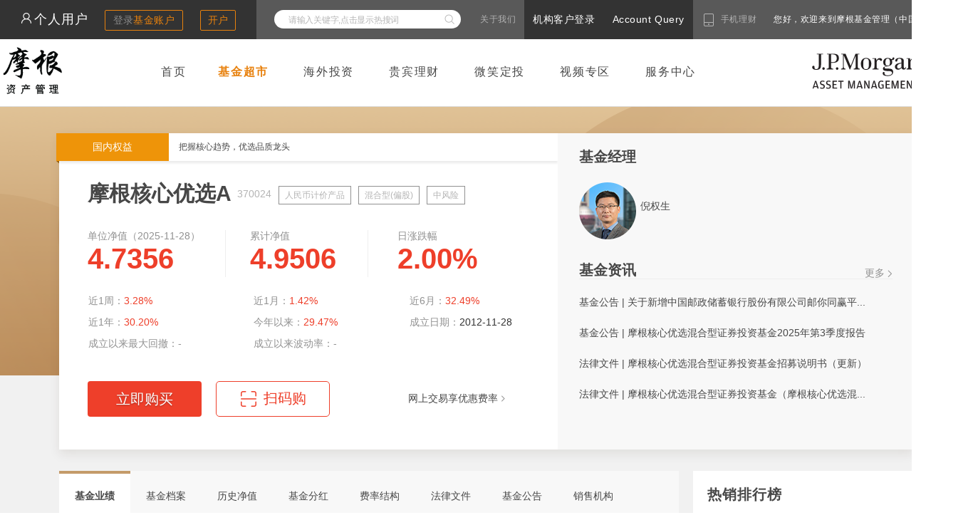

--- FILE ---
content_type: text/html
request_url: https://www.cifm.com/fund/370024/
body_size: 165989
content:
<!DOCTYPE html>
<html>

<head>
  <meta charset="UTF-8">
  <meta http-equiv="X-UA-Compatible" content="IE=Edge" />
  <title>摩根核心优选A(370024)-基金净值_行情走势_收益率_公告_分红</title>
  <meta name="Keywords" content='摩根核心优选A,摩根核心优选A基金净值,摩根核心优选A行情,摩根核心优选A收益率' />
  <meta name="Description" content='摩根资产管理官网提供摩根核心优选A(370024)的净值，分红、收益率，让您及时掌握摩根核心优选A(370024)的行情走势。' />
  <!-- START Public CSS -->
  <meta charset='UTF-8'>
<meta name="baidu-site-verification" content="code-DDjBzcMhDQ" />
<!-- 声明文档使用的字符编码 -->
<!-- 优先使用 IE 最新版本和 Chrome -->
<meta http-equiv="X-UA-Compatible" content="IE=edge,chrome=1" />
<!-- 强制使用chrome 内核浏览或者IE最高版本浏览 -->
<!--<meta  name="renderer"  content="webkit|ie-comp|ie-stand">-->
<!-- 强制使用webkit 内核进行渲染,360 官方文档的说明,为了照顾众多“双核浏览器” -->
<!--<meta name="renderer" content="webkit">-->

<!-- 网页作者 -->
<!--<meta name="author" content="name"/>-->
<!-- 版权所有 -->
<meta name="copyright" content="摩根基金管理(中国)有限公司" />

<!-- 搜索引擎抓取，robots用来告诉搜索机器人哪些页面需要索引，哪些页面不需要索引，content的参数有all,none,index,noindex,follow,nofollow。默认是all。 -->
<!--<meta name="robots" content="index,follow"/>-->
<!-- 信息参数为all：文件将被检索，且页面上的链接可以被查询；
信息参数为none：文件将不被检索，且页面上的链接不可以被查询；
信息参数为index：文件将被检索；
信息参数为follow：页面上的链接可以被查询；
信息参数为noindex：文件将不被检索，但页面上的链接可以被查询；
信息参数为nofollow：文件将被检索，但页面上的链接不可以被查询; -->

<meta name="viewport"
    content="width=device-width,initial-scale=1.0,minimum-scale=1.0,maximum-scale=1.0,user-scalable=no">
<!-- 忽略将数字变为电话号码 -->
<!--<meta content="telephone=no" name="format-detection">-->

<!-- favicon -->
<link rel="icon" href="/favicon.ico?2303">
<link rel="stylesheet" href="/static/css/global.css?2312">
<!--[if (gte IE 10)|!(IE)]><!-->
<link rel="stylesheet" href="/static/css/animate.css">
<!--<![endif]-->
<style>
    .loginnav_getinfo {
        position: static;
    }

    .search_data {
        position: absolute;
        width: 260px;
        background: white;
        border: 1px solid #999;
        z-index: 99999;
        display: none;
    }

    header {
        height: 50px;
    }

    .search_data_ul {
        margin: 0;
        padding: 0;
        list-style-type: none;
    }

    .search_data_li {
        color: #404040;
        padding: 1px 0 2px;
        font-size: 14px;
        line-height: 25px;
        float: left;
        padding-left: 11px;
        width: 96%;
        border-bottom: 1px solid #ddd;
        cursor: pointer;
    }

    .search_data_li:hover {
        background-color: #39F;
        color: #fff;
    }

    .li_foucs {
        background-color: #39F;
        color: #fff;
    }

    .search_data_selected {
        background-color: #39F;
        cursor: default;
    }
</style>
  <!-- END Public CSS -->
  <!--[if lte IE 9]>
    <link rel="stylesheet" href="/static/css/idangerous.swiper2.7.6.css">
    <![endif]-->
  <!--[if (gte IE 10)|!(IE)]><!-->
  <link rel="stylesheet" href="/static/css/swiper-3.4.2.min.css">
  <!--<![endif]-->
  <link href="/static/css/funddetail.css" rel="stylesheet">
  <link href="/static/css/laypage.css" rel="stylesheet" />
  <link href="/static/css/charts.css" rel="stylesheet" />
  <link href="https://www.cifm.com/fund/fundday/My97DatePicker/skin/WdatePicker.css" rel="stylesheet" />
  <script>
    var currentFundCode = '370024';
    var currentFundName = '摩根核心优选A';
    var sixFundCode = currentFundCode.substring(0, 6);
    var clrq = "2005-10-10";
  </script>
  <script type="text/javascript" src="/static/js/lib/jquery.new.min.js"></script>
  <script type="text/javascript" src="https://www.cifm.com/fund/fundday/My97DatePicker/WdatePicker.js"></script>
  <script type="text/javascript" src="https://www.cifm.com/fund/fundday/images/page.js"></script>
  <script type="text/javascript" src="/static/js/highstock.js"></script>
  <script type="text/javascript" src="/static/js/highcharts-zh_CN.js"></script>
  <script type="text/javascript" src="/static/js/echarts.min.js"></script>
  <link href="/fund/fundday/images/cont.css" rel="stylesheet" type="text/css" />
  <script src="/fund/fundday/images/page.js" type="text/javascript"></script>
  <script src="/fund/fundday/My97DatePicker/WdatePicker.js" type="text/javascript"></script>
  <script src="/fund/fundday/images/echarts.min.js" type="text/javascript"></script>
  <style>
    * {
      margin: 0;
      padding: 0;
    }

    a {
      color: #626262;
      text-decoration: none;
      outline: none;
      blr: expression(this.onFocus=this.blur())
    }

    input,
    textarea {
      font-size: 12px;
      color: #626262;
    }

    a:hover {
      color: #3e8bca;
      text-decoration: none;
    }

    ul,
    dl,
    ol,
    li,
    dt,
    dd {
      list-style: none;
    }

    em {
      font-style: normal;
    }

    img {
      border: 0;
    }

    .blue {
      color: #3E8BCA;
    }

    .green {
      color: #45a611;
    }

    .red {
      color: #ff0000;
    }

    .orange1 {
      color: #d94a12;
    }

    .orange2 {
      color: #e96f15;
    }

    .orange3 {
      color: #f5a823;
    }

    body {
      font-size: 14px;
      font-family: 'source-han-sans-traditional', sans-serif !important;
      color: #474747;
      margin: 0 auto;
      background: #FFF;
      overflow-x: hidden;
    }

    .clear {
      clear: both;
    }

    .red {
      color: #ff0000;
    }

    .green {
      color: #008000;
    }

    .jjxx_zs {
      margin: auto;
    }

    .jjxx_zs table {
      background-color: #FFF;
    }

    .jjxx_zs input {
      background: #EEE;
    }

    .jjxx_zs td {
      line-height: 20px;
      height: 20px;
    }

    .jjxx_zs #table tr td {
      line-height: 20px;
      height: 20px;
    }
  </style>

</head>

<body onLoad="chartInit()">
  <!-- START header -->
  <!--loginnav start-->
<div class="loginnav">
  <div class="loginnav_inner">
    <div class="loginnav_left fl">
      <div class="login_no" style="font-size: initial;">
        <img src="/images/header_menu_icon_personaluser_default.png" class="icon_personaluser" />
        <span>个人用户</span>

        <a href="https://etrade.51fund.com/etrading/account/login/init"
          target="_blank"><button>登录<span>基金账户</span></button></a>
        <a href="https://etrade.51fund.com/etrading/account/openacco/registerinit" target="_blank"
          class="kaihu"><button><span>开户</span></button></a>
      </div>
    </div>
    <div class="loginnav_right fl">

      <div class="loginnav_getinfo">
        <form action="/web/search?channelid=207436" method="post" target="_blank" onSubmit="" name="headForm"
          id="headForm">
          <input type="text" name="searchword" id="searchword" placeholder="请输入关键字,点击显示热搜词" autocomplete="off" value class="login_search searchInput2013" />
          <input type="image" src="/images/header_searchbar_icon_search.png" class="searchBtn2013" />
        </form>
        <div class="search_data" id="js_search_data" style="display: none;">
          <ul class="search_data_ul">
            <SCRIPT LANGUAGE="JavaScript">
              //var hotWord="上海;北京;南京";
              var hotWord = '电子直销优惠费率;新兴动力;科技前沿;尚睿FOF';
              var oHotwords = hotWord.split(";");
              for (var i = 0; i < oHotwords.length; i++) {
                document.writeln("<li class=\"search_data_li\">" + oHotwords[i] + "<\/li>");
              }
            </SCRIPT>
          </ul>
        </div>
      </div>

      <ul class="login_nav_right">
        <li class="login_nav_right_item"><a href="/aboutus/">关于我们</a></li>
        <li class="login_nav_right_item" style="font-size: 14px;background-color: #333333;"><a
            href="https://etrade.51fund.com/qy/ins/dclogin.html" target="_blank" style="color: #FFFFFF;">机构客户登录</a></li>
        <li class="login_nav_right_item" style="font-size: 14px;background-color: #333333;"><a
            href="https://etrade.51fund.com/qy/ins/dclogin_en.html" target="_blank" style="color: #FFFFFF;">Account
            Query</a></li>
        <!--<li class="loginnav_ico login_nav_right_item"><a id="live800iconlink" target="_self" href="javascript:void(0)" onclick="try{if(typeof globalVar !='undefined'){ globalVisitor.closeMini();}else{parent.closeMini();}}catch(e){}this.newWindow=window.open('https://webchat.cifm.com/live800/chatClient/chatbox.jsp?companyID=9003&amp;configID=4&amp;enterurl=https%3A%2F%2Fwww%2Ecifm%2Ecom%2F&amp;pagereferrer=https%3A%2F%2Fwww%2Ecifm%2Ecom%2Flmgl%2F404%2Findex%2Ehtml&amp;k=1', 'chatbox9003', 'toolbar=0,scrollbars=0,location=0,statusbar=0,menubar=0,resizable=1,width=800,height=540');this.newWindow.focus();this.newWindow.opener=window;void(0);try{if(LIM&amp;&amp;LIM.visitor){LIM.visitor.closeMini();}else{parent.closeMini();}}catch(e){}">在线客服</a></li>-->
        <li class="loginnav_ico phone_ico login_nav_right_item">
          <a href="javascript:void;">手机理财</a>
          <ul class="phone_area">
            <li><a href="/zt/2017jjez/index.html">官方APP</a></li>
            <li class="wechat_item">
              <a href="javascript:void;">官方微信</a>
              <div class="qrcode_wrapper">
                <img src="https://cifm.oss-cn-shanghai.aliyuncs.com/mainWeb/qrCode/wxQRCode.png" alt="" />
              </div>
            </li>
          </ul>
        </li>
        <li class="login_nav_right_item" style="width: 160px;white-space: nowrap;">
          <a href="javascript:void;" style="color:#fff;">您好，欢迎来到摩根基金管理（中国）有限公司</a>
        </li>
      </ul>
    </div>
  </div>
</div>
<!--loginnav end-->

<!--nav start-->
<div class="nav clearfix">
  <div class="nav_inner clearfix">
    <div class="nav_logo">
      <a href="/">
        <img src="https://cifm.oss-cn-shanghai.aliyuncs.com/mainWeb/logo/logo.png" class="logo_img" />
      </a>
    </div>
    <div class="nav_menu clearfix">
      <ul>
        <li id="li3678"><a href="/">首页</a></li>
        <li id="li3681" class="fund_supermarket">
          <a href="/fund/">基金超市</a>
          <!--<img src="/images/header_menu_icon_arrow_hover.png" class="nav_down" />-->
          <ul class="hide_nav">
            <!-- START footer -->
            
    <li>
        股票型<!--(30)-->
        <div class="hide_nav_right" style="cursor: default;min-width: 580px;">
            <div class="line_top">
                
                    
                        
                    
                
                    
                        
                            <a href="/fund/021187/" style="font-weight: 100;">
                                <div class="line_top_item">
                                    <p class="item_title">摩根红利优选A<img src="/images/topnav_fundssupermarket_icon_hot.png" /></p>
                                    <p class="item_desc">中风险</p><div style="display:none"> 是</div>
                                    <!--<p class="item_count"><span></span></p>-->
                                </div>
                            </a>
                        
                    
                
                    
                        
                    
                
                    
                        
                    
                
                    
                        
                    
                
                    
                        
                    
                
                    
                        
                    
                
                    
                        
                    
                
                    
                        
                    
                
                    
                        
                    
                
                    
                        
                    
                
                    
                        
                    
                
                    
                        
                    
                
                    
                        
                    
                
                    
                        
                    
                
                    
                        
                    
                
                    
                        
                    
                
                    
                        
                    
                
                    
                        
                    
                
                    
                        
                    
                
                    
                        
                    
                
                    
                        
                    
                
                    
                        
                    
                
                    
                        
                    
                
                    
                        
                    
                
                    
                        
                    
                
                    
                        
                    
                
                    
                        
                    
                
                    
                        
                    
                
                    
                        
                    
                
            </div>
            <div class="line_btm">
                
                    <div class="line_btm_item">
                        
                            

                                <a href="/fund/001009/" style="font-weight: 100;color: #474747;"><strong>摩根安全战略A</strong></a><div style="display:none"> 否</div>

                            
                        
                            

                                <a href="/fund/015172/" style="font-weight: 100;color: #474747;"><strong>摩根安全战略C</strong></a><div style="display:none"> 否</div>

                            
                        
                            

                                <a href="/fund/376510/" style="font-weight: 100;color: #474747;"><strong>摩根大盘蓝筹A</strong></a><div style="display:none"> 否</div>

                            
                        
                            

                                <a href="/fund/016401/" style="font-weight: 100;color: #474747;"><strong>摩根大盘蓝筹C</strong></a><div style="display:none"> 否</div>

                            
                        
                            

                                <a href="/fund/000457/" style="font-weight: 100;color: #474747;"><strong>摩根核心成长A</strong></a><div style="display:none"> 否</div>

                            
                        
                            

                                <a href="/fund/015170/" style="font-weight: 100;color: #474747;"><strong>摩根核心成长C</strong></a><div style="display:none"> 否</div>

                            
                        
                            

                                <a href="/fund/005983/" style="font-weight: 100;color: #474747;"><strong>摩根核心精选A</strong></a><div style="display:none"> 否</div>

                            
                        
                            

                                <a href="/fund/014937/" style="font-weight: 100;color: #474747;"><strong>摩根核心精选C</strong></a><div style="display:none"> 否</div>

                            
                        
                            

                                <a href="/fund/021187/" style="font-weight: 100;color: #474747;"><strong>摩根红利优选A</strong></a><div style="display:none"> 是</div>

                            
                        
                            

                                <a href="/fund/021188/" style="font-weight: 100;color: #474747;"><strong>摩根红利优选C</strong></a><div style="display:none"> 否</div>

                            
                        
                    </div>
                
                    <div class="line_btm_item">
                        
                            

                                <a href="/fund/008314/" style="font-weight: 100;color: #474747;"><strong>摩根慧选成长A</strong></a><div style="display:none"> 否</div>

                            
                        
                            

                                <a href="/fund/008315/" style="font-weight: 100;color: #474747;"><strong>摩根慧选成长C</strong></a><div style="display:none"> 否</div>

                            
                        
                            

                                <a href="/fund/000524/" style="font-weight: 100;color: #474747;"><strong>摩根民生需求A</strong></a><div style="display:none"> 否</div>

                            
                        
                            

                                <a href="/fund/017099/" style="font-weight: 100;color: #474747;"><strong>摩根民生需求C</strong></a><div style="display:none"> 否</div>

                            
                        
                            

                                <a href="/fund/013899/" style="font-weight: 100;color: #474747;"><strong>摩根全景优势A</strong></a><div style="display:none"> 否</div>

                            
                        
                            

                                <a href="/fund/013900/" style="font-weight: 100;color: #474747;"><strong>摩根全景优势C</strong></a><div style="display:none"> 否</div>

                            
                        
                            

                                <a href="/fund/014341/" style="font-weight: 100;color: #474747;"><strong>摩根时代睿选A</strong></a><div style="display:none"> 否</div>

                            
                        
                            

                                <a href="/fund/014342/" style="font-weight: 100;color: #474747;"><strong>摩根时代睿选C</strong></a><div style="display:none"> 否</div>

                            
                        
                            

                                <a href="/fund/001482/" style="font-weight: 100;color: #474747;"><strong>摩根新兴服务A</strong></a><div style="display:none"> 否</div>

                            
                        
                            

                                <a href="/fund/017177/" style="font-weight: 100;color: #474747;"><strong>摩根新兴服务C</strong></a><div style="display:none"> 否</div>

                            
                        
                    </div>
                
                    <div class="line_btm_item">
                        
                            

                                <a href="/fund/011236/" style="font-weight: 100;color: #474747;"><strong>摩根行业睿选A</strong></a><div style="display:none"> 否</div>

                            
                        
                            

                                <a href="/fund/011237/" style="font-weight: 100;color: #474747;"><strong>摩根行业睿选C</strong></a><div style="display:none"> 否</div>

                            
                        
                            

                                <a href="/fund/007388/" style="font-weight: 100;color: #474747;"><strong>摩根研究驱动A</strong></a><div style="display:none"> 否</div>

                            
                        
                            

                                <a href="/fund/007389/" style="font-weight: 100;color: #474747;"><strong>摩根研究驱动C</strong></a><div style="display:none"> 否</div>

                            
                        
                            

                                <a href="/fund/001766/" style="font-weight: 100;color: #474747;"><strong>摩根医疗健康A</strong></a><div style="display:none"> 否</div>

                            
                        
                            

                                <a href="/fund/014932/" style="font-weight: 100;color: #474747;"><strong>摩根医疗健康C</strong></a><div style="display:none"> 否</div>

                            
                        
                            

                                <a href="/fund/001313/" style="font-weight: 100;color: #474747;"><strong>摩根智慧互联A</strong></a><div style="display:none"> 否</div>

                            
                        
                            

                                <a href="/fund/016919/" style="font-weight: 100;color: #474747;"><strong>摩根智慧互联C</strong></a><div style="display:none"> 否</div>

                            
                        
                            

                                <a href="/fund/001126/" style="font-weight: 100;color: #474747;"><strong>摩根卓越制造A</strong></a><div style="display:none"> 否</div>

                            
                        
                            

                                <a href="/fund/015075/" style="font-weight: 100;color: #474747;"><strong>摩根卓越制造C</strong></a><div style="display:none"> 否</div>

                            
                        
                    </div>
                
            </div>
        </div>
    </li>

    <li>
        混合型(偏股)<!--(67)-->
        <div class="hide_nav_right" style="cursor: default;min-width: 580px;">
            <div class="line_top">
                
                    
                        
                    
                
                    
                        
                    
                
                    
                        
                    
                
                    
                        
                    
                
                    
                        
                    
                
                    
                        
                    
                
                    
                        
                    
                
                    
                        
                    
                
                    
                        
                    
                
                    
                        
                    
                
                    
                        
                    
                
                    
                        
                    
                
                    
                        
                    
                
                    
                        
                    
                
                    
                        
                    
                
                    
                        
                    
                
                    
                        
                    
                
                    
                        
                    
                
                    
                        
                    
                
                    
                        
                    
                
                    
                        
                    
                
                    
                        
                    
                
                    
                        
                    
                
                    
                        
                    
                
                    
                        
                    
                
                    
                        
                    
                
                    
                        
                    
                
                    
                        
                    
                
                    
                        
                    
                
                    
                        
                    
                
                    
                        
                    
                
                    
                        
                    
                
                    
                        
                    
                
                    
                        
                    
                
                    
                        
                    
                
                    
                        
                    
                
                    
                        
                    
                
                    
                        
                    
                
                    
                        
                    
                
                    
                        
                    
                
                    
                        
                    
                
                    
                        
                    
                
                    
                        
                    
                
                    
                        
                    
                
                    
                        
                    
                
                    
                        
                    
                
                    
                        
                    
                
                    
                        
                    
                
                    
                        
                    
                
                    
                        
                    
                
                    
                        
                    
                
                    
                        
                    
                
                    
                        
                    
                
                    
                        
                    
                
                    
                        
                    
                
                    
                        
                    
                
                    
                        
                    
                
                    
                        
                    
                
                    
                        
                    
                
                    
                        
                    
                
                    
                        
                            <a href="/fund/377240/" style="font-weight: 100;">
                                <div class="line_top_item">
                                    <p class="item_title">摩根新兴动力A<img src="/images/topnav_fundssupermarket_icon_hot.png" /></p>
                                    <p class="item_desc">中高风险</p><div style="display:none"> 是</div>
                                    <!--<p class="item_count"><span></span></p>-->
                                </div>
                            </a>
                        
                    
                
                    
                        
                    
                
                    
                        
                    
                
                    
                        
                    
                
                    
                        
                    
                
                    
                        
                    
                
                    
                        
                    
                
            </div>
            <div class="line_btm">
                
                    <div class="line_btm_item">
                        
                            

                                <a href="/fund/377010/" style="font-weight: 100;color: #474747;"><strong>摩根阿尔法A</strong></a><div style="display:none"> 否</div>

                            
                        
                            

                                <a href="/fund/015637/" style="font-weight: 100;color: #474747;"><strong>摩根阿尔法C</strong></a><div style="display:none"> 否</div>

                            
                        
                            

                                <a href="/fund/000073/" style="font-weight: 100;color: #474747;"><strong>摩根成长动力A</strong></a><div style="display:none"> 否</div>

                            
                        
                            

                                <a href="/fund/015638/" style="font-weight: 100;color: #474747;"><strong>摩根成长动力C</strong></a><div style="display:none"> 否</div>

                            
                        
                            

                                <a href="/fund/378010/" style="font-weight: 100;color: #474747;"><strong>摩根成长先锋A</strong></a><div style="display:none"> 否</div>

                            
                        
                            

                                <a href="/fund/015077/" style="font-weight: 100;color: #474747;"><strong>摩根成长先锋C</strong></a><div style="display:none"> 否</div>

                            
                        
                            

                                <a href="/fund/005593/" style="font-weight: 100;color: #474747;"><strong>摩根创新商业模式A</strong></a><div style="display:none"> 否</div>

                            
                        
                            

                                <a href="/fund/016418/" style="font-weight: 100;color: #474747;"><strong>摩根创新商业模式C</strong></a><div style="display:none"> 否</div>

                            
                        
                            

                                <a href="/fund/006250/" style="font-weight: 100;color: #474747;"><strong>摩根动力精选A</strong></a><div style="display:none"> 否</div>

                            
                        
                            

                                <a href="/fund/013137/" style="font-weight: 100;color: #474747;"><strong>摩根动力精选C</strong></a><div style="display:none"> 否</div>

                            
                        
                    </div>
                
                    <div class="line_btm_item">
                        
                            

                                <a href="/fund/001219/" style="font-weight: 100;color: #474747;"><strong>摩根动态多因子A</strong></a><div style="display:none"> 否</div>

                            
                        
                            

                                <a href="/fund/017176/" style="font-weight: 100;color: #474747;"><strong>摩根动态多因子C</strong></a><div style="display:none"> 否</div>

                            
                        
                            

                                <a href="/fund/370024/" style="font-weight: 100;color: #474747;"><strong>摩根核心优选A</strong></a><div style="display:none"> 否</div>

                            
                        
                            

                                <a href="/fund/015057/" style="font-weight: 100;color: #474747;"><strong>摩根核心优选C</strong></a><div style="display:none"> 否</div>

                            
                        
                            

                                <a href="/fund/009998/" style="font-weight: 100;color: #474747;"><strong>摩根慧见两年</strong></a><div style="display:none"> 否</div>

                            
                        
                            

                                <a href="/fund/025082/" style="font-weight: 100;color: #474747;"><strong>摩根慧启成长混合A</strong></a><div style="display:none"> 否</div>

                            
                        
                            

                                <a href="/fund/025083/" style="font-weight: 100;color: #474747;"><strong>摩根慧启成长混合C</strong></a><div style="display:none"> 否</div>

                            
                        
                            

                                <a href="/fund/015357/" style="font-weight: 100;color: #474747;"><strong>摩根慧享成长A</strong></a><div style="display:none"> 否</div>

                            
                        
                            

                                <a href="/fund/015358/" style="font-weight: 100;color: #474747;"><strong>摩根慧享成长C</strong></a><div style="display:none"> 否</div>

                            
                        
                            

                                <a href="/fund/023780/" style="font-weight: 100;color: #474747;"><strong>摩根汇智优选混合A</strong></a><div style="display:none"> 否</div>

                            
                        
                    </div>
                
                    <div class="line_btm_item">
                        
                            

                                <a href="/fund/023781/" style="font-weight: 100;color: #474747;"><strong>摩根汇智优选混合C</strong></a><div style="display:none"> 否</div>

                            
                        
                            

                                <a href="/fund/377150/" style="font-weight: 100;color: #474747;"><strong>摩根健康品质生活A</strong></a><div style="display:none"> 否</div>

                            
                        
                            

                                <a href="/fund/015346/" style="font-weight: 100;color: #474747;"><strong>摩根健康品质生活C</strong></a><div style="display:none"> 否</div>

                            
                        
                            

                                <a href="/fund/013006/" style="font-weight: 100;color: #474747;"><strong>摩根景气甄选A</strong></a><div style="display:none"> 否</div>

                            
                        
                            

                                <a href="/fund/013007/" style="font-weight: 100;color: #474747;"><strong>摩根景气甄选C</strong></a><div style="display:none"> 否</div>

                            
                        
                            

                                <a href="/fund/021273/" style="font-weight: 100;color: #474747;"><strong>摩根均衡精选A</strong></a><div style="display:none"> 否</div>

                            
                        
                            

                                <a href="/fund/021274/" style="font-weight: 100;color: #474747;"><strong>摩根均衡精选C</strong></a><div style="display:none"> 否</div>

                            
                        
                            

                                <a href="/fund/013091/" style="font-weight: 100;color: #474747;"><strong>摩根均衡优选A</strong></a><div style="display:none"> 否</div>

                            
                        
                            

                                <a href="/fund/013092/" style="font-weight: 100;color: #474747;"><strong>摩根均衡优选C</strong></a><div style="display:none"> 否</div>

                            
                        
                            

                                <a href="/fund/001538/" style="font-weight: 100;color: #474747;"><strong>摩根科技前沿A</strong></a><div style="display:none"> 否</div>

                            
                        
                    </div>
                
                    <div class="line_btm_item">
                        
                            

                                <a href="/fund/014964/" style="font-weight: 100;color: #474747;"><strong>摩根科技前沿C</strong></a><div style="display:none"> 否</div>

                            
                        
                            

                                <a href="/fund/005120/" style="font-weight: 100;color: #474747;"><strong>摩根量化多因子</strong></a><div style="display:none"> 否</div>

                            
                        
                            

                                <a href="/fund/006890/" style="font-weight: 100;color: #474747;"><strong>摩根领先优选A</strong></a><div style="display:none"> 否</div>

                            
                        
                            

                                <a href="/fund/017098/" style="font-weight: 100;color: #474747;"><strong>摩根领先优选C</strong></a><div style="display:none"> 否</div>

                            
                        
                            

                                <a href="/fund/377020/" style="font-weight: 100;color: #474747;"><strong>摩根内需动力A</strong></a><div style="display:none"> 否</div>

                            
                        
                            

                                <a href="/fund/016402/" style="font-weight: 100;color: #474747;"><strong>摩根内需动力C</strong></a><div style="display:none"> 否</div>

                            
                        
                            

                                <a href="/fund/018430/" style="font-weight: 100;color: #474747;"><strong>摩根世代趋势A</strong></a><div style="display:none"> 否</div>

                            
                        
                            

                                <a href="/fund/018431/" style="font-weight: 100;color: #474747;"><strong>摩根世代趋势C</strong></a><div style="display:none"> 否</div>

                            
                        
                            

                                <a href="/fund/373020/" style="font-weight: 100;color: #474747;"><strong>摩根双核平衡A</strong></a><div style="display:none"> 否</div>

                            
                        
                            

                                <a href="/fund/015174/" style="font-weight: 100;color: #474747;"><strong>摩根双核平衡C</strong></a><div style="display:none"> 否</div>

                            
                        
                    </div>
                
                    <div class="line_btm_item">
                        
                            

                                <a href="/fund/373010/" style="font-weight: 100;color: #474747;"><strong>摩根双息平衡A</strong></a><div style="display:none"> 否</div>

                            
                        
                            

                                <a href="/fund/016803/" style="font-weight: 100;color: #474747;"><strong>摩根双息平衡C</strong></a><div style="display:none"> 否</div>

                            
                        
                            

                                <a href="/fund/960005/" style="font-weight: 100;color: #474747;"><strong>摩根双息平衡H</strong></a><div style="display:none"> 否</div>

                            
                        
                            

                                <a href="/fund/014261/" style="font-weight: 100;color: #474747;"><strong>摩根沃享远见一年A</strong></a><div style="display:none"> 否</div>

                            
                        
                            

                                <a href="/fund/014262/" style="font-weight: 100;color: #474747;"><strong>摩根沃享远见一年C</strong></a><div style="display:none"> 否</div>

                            
                        
                            

                                <a href="/fund/005701/" style="font-weight: 100;color: #474747;"><strong>摩根香港精选港股通A</strong></a><div style="display:none"> 否</div>

                            
                        
                            

                                <a href="/fund/016921/" style="font-weight: 100;color: #474747;"><strong>摩根香港精选港股通C</strong></a><div style="display:none"> 否</div>

                            
                        
                            

                                <a href="/fund/377240/" style="font-weight: 100;color: #474747;"><strong>摩根新兴动力A</strong></a><div style="display:none"> 是</div>

                            
                        
                            

                                <a href="/fund/014642/" style="font-weight: 100;color: #474747;"><strong>摩根新兴动力C</strong></a><div style="display:none"> 否</div>

                            
                        
                            

                                <a href="/fund/960007/" style="font-weight: 100;color: #474747;"><strong>摩根新兴动力H</strong></a><div style="display:none"> 否</div>

                            
                        
                    </div>
                
                    <div class="line_btm_item">
                        
                            

                                <a href="/fund/377530/" style="font-weight: 100;color: #474747;"><strong>摩根行业轮动A</strong></a><div style="display:none"> 否</div>

                            
                        
                            

                                <a href="/fund/014641/" style="font-weight: 100;color: #474747;"><strong>摩根行业轮动C</strong></a><div style="display:none"> 否</div>

                            
                        
                            

                                <a href="/fund/960006/" style="font-weight: 100;color: #474747;"><strong>摩根行业轮动H</strong></a><div style="display:none"> 否</div>

                            
                        
                            

                                <a href="/fund/011196/" style="font-weight: 100;color: #474747;"><strong>摩根优势成长A</strong></a><div style="display:none"> 否</div>

                            
                        
                            

                                <a href="/fund/011197/" style="font-weight: 100;color: #474747;"><strong>摩根优势成长C</strong></a><div style="display:none"> 否</div>

                            
                        
                            

                                <a href="/fund/010610/" style="font-weight: 100;color: #474747;"><strong>摩根远见两年</strong></a><div style="display:none"> 否</div>

                            
                        
                            

                                <a href="/fund/001192/" style="font-weight: 100;color: #474747;"><strong>摩根整合驱动A</strong></a><div style="display:none"> 否</div>

                            
                        
                            

                                <a href="/fund/016920/" style="font-weight: 100;color: #474747;"><strong>摩根整合驱动C</strong></a><div style="display:none"> 否</div>

                            
                        
                            

                                <a href="/fund/370027/" style="font-weight: 100;color: #474747;"><strong>摩根智选30A</strong></a><div style="display:none"> 否</div>

                            
                        
                            

                                <a href="/fund/016400/" style="font-weight: 100;color: #474747;"><strong>摩根智选30C</strong></a><div style="display:none"> 否</div>

                            
                        
                    </div>
                
                    <div class="line_btm_item">
                        
                            

                                <a href="/fund/375010/" style="font-weight: 100;color: #474747;"><strong>摩根中国优势A</strong></a><div style="display:none"> 否</div>

                            
                        
                            

                                <a href="/fund/015709/" style="font-weight: 100;color: #474747;"><strong>摩根中国优势C</strong></a><div style="display:none"> 否</div>

                            
                        
                            

                                <a href="/fund/379010/" style="font-weight: 100;color: #474747;"><strong>摩根中小盘A</strong></a><div style="display:none"> 否</div>

                            
                        
                            

                                <a href="/fund/017178/" style="font-weight: 100;color: #474747;"><strong>摩根中小盘C</strong></a><div style="display:none"> 否</div>

                            
                        
                            

                                <a href="/fund/000328/" style="font-weight: 100;color: #474747;"><strong>摩根转型动力A</strong></a><div style="display:none"> 否</div>

                            
                        
                            

                                <a href="/fund/015074/" style="font-weight: 100;color: #474747;"><strong>摩根转型动力C</strong></a><div style="display:none"> 否</div>

                            
                        
                            

                                <a href="/fund/012904/" style="font-weight: 100;color: #474747;"><strong>摩根鑫睿优选一年</strong></a><div style="display:none"> 否</div>

                            
                        
                    </div>
                
            </div>
        </div>
    </li>

    <li>
        混合型(偏债)<!--(10)-->
        <div class="hide_nav_right" style="cursor: default;min-width: 580px;">
            <div class="line_top">
                
                    
                        
                    
                
                    
                        
                    
                
                    
                        
                    
                
                    
                        
                    
                
                    
                        
                            <a href="/fund/004361/" style="font-weight: 100;">
                                <div class="line_top_item">
                                    <p class="item_title">摩根安通回报A<img src="/images/topnav_fundssupermarket_icon_hot.png" /></p>
                                    <p class="item_desc">中风险</p><div style="display:none"> 是</div>
                                    <!--<p class="item_count"><span></span></p>-->
                                </div>
                            </a>
                        
                    
                
                    
                        
                    
                
                    
                        
                    
                
                    
                        
                    
                
                    
                        
                    
                
                    
                        
                    
                
            </div>
            <div class="line_btm">
                
                    <div class="line_btm_item">
                        
                            

                                <a href="/fund/004738/" style="font-weight: 100;color: #474747;"><strong>摩根安隆回报A</strong></a><div style="display:none"> 否</div>

                            
                        
                            

                                <a href="/fund/004739/" style="font-weight: 100;color: #474747;"><strong>摩根安隆回报C</strong></a><div style="display:none"> 否</div>

                            
                        
                            

                                <a href="/fund/012366/" style="font-weight: 100;color: #474747;"><strong>摩根安荣回报A</strong></a><div style="display:none"> 否</div>

                            
                        
                            

                                <a href="/fund/012367/" style="font-weight: 100;color: #474747;"><strong>摩根安荣回报C</strong></a><div style="display:none"> 否</div>

                            
                        
                            

                                <a href="/fund/004361/" style="font-weight: 100;color: #474747;"><strong>摩根安通回报A</strong></a><div style="display:none"> 是</div>

                            
                        
                            

                                <a href="/fund/004362/" style="font-weight: 100;color: #474747;"><strong>摩根安通回报C</strong></a><div style="display:none"> 否</div>

                            
                        
                            

                                <a href="/fund/004823/" style="font-weight: 100;color: #474747;"><strong>摩根安裕回报A</strong></a><div style="display:none"> 否</div>

                            
                        
                            

                                <a href="/fund/004824/" style="font-weight: 100;color: #474747;"><strong>摩根安裕回报C</strong></a><div style="display:none"> 否</div>

                            
                        
                            

                                <a href="/fund/019718/" style="font-weight: 100;color: #474747;"><strong>摩根悦享回报6个月A</strong></a><div style="display:none"> 否</div>

                            
                        
                            

                                <a href="/fund/019719/" style="font-weight: 100;color: #474747;"><strong>摩根悦享回报6个月C</strong></a><div style="display:none"> 否</div>

                            
                        
                    </div>
                
            </div>
        </div>
    </li>

    <li>
        债券型<!--(38)-->
        <div class="hide_nav_right" style="cursor: default;min-width: 580px;">
            <div class="line_top">
                
                    
                        
                    
                
                    
                        
                    
                
                    
                        
                    
                
                    
                        
                    
                
                    
                        
                    
                
                    
                        
                    
                
                    
                        
                    
                
                    
                        
                    
                
                    
                        
                    
                
                    
                        
                    
                
                    
                        
                    
                
                    
                        
                    
                
                    
                        
                    
                
                    
                        
                    
                
                    
                        
                    
                
                    
                        
                    
                
                    
                        
                    
                
                    
                        
                    
                
                    
                        
                    
                
                    
                        
                    
                
                    
                        
                    
                
                    
                        
                    
                
                    
                        
                            <a href="/fund/014297/" style="font-weight: 100;">
                                <div class="line_top_item">
                                    <p class="item_title">摩根月月盈30天A<img src="/images/topnav_fundssupermarket_icon_hot.png" /></p>
                                    <p class="item_desc">中低风险</p><div style="display:none"> 是</div>
                                    <!--<p class="item_count"><span></span></p>-->
                                </div>
                            </a>
                        
                    
                
                    
                        
                    
                
                    
                        
                    
                
                    
                        
                    
                
                    
                        
                    
                
                    
                        
                    
                
                    
                        
                    
                
                    
                        
                    
                
                    
                        
                    
                
                    
                        
                    
                
                    
                        
                    
                
                    
                        
                    
                
                    
                        
                    
                
                    
                        
                    
                
                    
                        
                    
                
                    
                        
                    
                
            </div>
            <div class="line_btm">
                
                    <div class="line_btm_item">
                        
                            

                                <a href="/fund/023315/" style="font-weight: 100;color: #474747;"><strong>摩根30天持有期债券A</strong></a><div style="display:none"> 否</div>

                            
                        
                            

                                <a href="/fund/023316/" style="font-weight: 100;color: #474747;"><strong>摩根30天持有期债券C</strong></a><div style="display:none"> 否</div>

                            
                        
                            

                                <a href="/fund/023528/" style="font-weight: 100;color: #474747;"><strong>摩根60天持有期债券A</strong></a><div style="display:none"> 否</div>

                            
                        
                            

                                <a href="/fund/023529/" style="font-weight: 100;color: #474747;"><strong>摩根60天持有期债券C</strong></a><div style="display:none"> 否</div>

                            
                        
                            

                                <a href="/fund/022307/" style="font-weight: 100;color: #474747;"><strong>摩根90天持有期债券A</strong></a><div style="display:none"> 否</div>

                            
                        
                            

                                <a href="/fund/022308/" style="font-weight: 100;color: #474747;"><strong>摩根90天持有期债券C</strong></a><div style="display:none"> 否</div>

                            
                        
                            

                                <a href="/fund/371020/" style="font-weight: 100;color: #474747;"><strong>摩根纯债A</strong></a><div style="display:none"> 否</div>

                            
                        
                            

                                <a href="/fund/371120/" style="font-weight: 100;color: #474747;"><strong>摩根纯债B</strong></a><div style="display:none"> 否</div>

                            
                        
                            

                                <a href="/fund/022294/" style="font-weight: 100;color: #474747;"><strong>摩根纯债D</strong></a><div style="display:none"> 否</div>

                            
                        
                            

                                <a href="/fund/000839/" style="font-weight: 100;color: #474747;"><strong>摩根纯债丰利A</strong></a><div style="display:none"> 否</div>

                            
                        
                    </div>
                
                    <div class="line_btm_item">
                        
                            

                                <a href="/fund/000840/" style="font-weight: 100;color: #474747;"><strong>摩根纯债丰利C</strong></a><div style="display:none"> 否</div>

                            
                        
                            

                                <a href="/fund/020959/" style="font-weight: 100;color: #474747;"><strong>摩根纯债丰利D</strong></a><div style="display:none"> 否</div>

                            
                        
                            

                                <a href="/fund/005366/" style="font-weight: 100;color: #474747;"><strong>摩根丰瑞A</strong></a><div style="display:none"> 否</div>

                            
                        
                            

                                <a href="/fund/005367/" style="font-weight: 100;color: #474747;"><strong>摩根丰瑞C</strong></a><div style="display:none"> 否</div>

                            
                        
                            

                                <a href="/fund/021493/" style="font-weight: 100;color: #474747;"><strong>摩根丰瑞D</strong></a><div style="display:none"> 否</div>

                            
                        
                            

                                <a href="/fund/022617/" style="font-weight: 100;color: #474747;"><strong>摩根共同分类目录绿色债券A</strong></a><div style="display:none"> 否</div>

                            
                        
                            

                                <a href="/fund/022618/" style="font-weight: 100;color: #474747;"><strong>摩根共同分类目录绿色债券C</strong></a><div style="display:none"> 否</div>

                            
                        
                            

                                <a href="/fund/022842/" style="font-weight: 100;color: #474747;"><strong>摩根恒鑫债券A</strong></a><div style="display:none"> 否</div>

                            
                        
                            

                                <a href="/fund/022843/" style="font-weight: 100;color: #474747;"><strong>摩根恒鑫债券C</strong></a><div style="display:none"> 否</div>

                            
                        
                            

                                <a href="/fund/372010/" style="font-weight: 100;color: #474747;"><strong>摩根强化回报A</strong></a><div style="display:none"> 否</div>

                            
                        
                    </div>
                
                    <div class="line_btm_item">
                        
                            

                                <a href="/fund/372110/" style="font-weight: 100;color: #474747;"><strong>摩根强化回报B</strong></a><div style="display:none"> 否</div>

                            
                        
                            

                                <a href="/fund/019460/" style="font-weight: 100;color: #474747;"><strong>摩根瑞锦纯债债券A</strong></a><div style="display:none"> 否</div>

                            
                        
                            

                                <a href="/fund/019461/" style="font-weight: 100;color: #474747;"><strong>摩根瑞锦纯债债券C</strong></a><div style="display:none"> 否</div>

                            
                        
                            

                                <a href="/fund/009895/" style="font-weight: 100;color: #474747;"><strong>摩根瑞盛87个月</strong></a><div style="display:none"> 否</div>

                            
                        
                            

                                <a href="/fund/008759/" style="font-weight: 100;color: #474747;"><strong>摩根瑞泰38个月A</strong></a><div style="display:none"> 否</div>

                            
                        
                            

                                <a href="/fund/008760/" style="font-weight: 100;color: #474747;"><strong>摩根瑞泰38个月C</strong></a><div style="display:none"> 否</div>

                            
                        
                            

                                <a href="/fund/016210/" style="font-weight: 100;color: #474747;"><strong>摩根瑞享纯债A</strong></a><div style="display:none"> 否</div>

                            
                        
                            

                                <a href="/fund/016211/" style="font-weight: 100;color: #474747;"><strong>摩根瑞享纯债C</strong></a><div style="display:none"> 否</div>

                            
                        
                            

                                <a href="/fund/021235/" style="font-weight: 100;color: #474747;"><strong>摩根瑞欣利率债债券A</strong></a><div style="display:none"> 否</div>

                            
                        
                            

                                <a href="/fund/021236/" style="font-weight: 100;color: #474747;"><strong>摩根瑞欣利率债债券C</strong></a><div style="display:none"> 否</div>

                            
                        
                    </div>
                
                    <div class="line_btm_item">
                        
                            

                                <a href="/fund/007329/" style="font-weight: 100;color: #474747;"><strong>摩根瑞益纯债A</strong></a><div style="display:none"> 否</div>

                            
                        
                            

                                <a href="/fund/007330/" style="font-weight: 100;color: #474747;"><strong>摩根瑞益纯债C</strong></a><div style="display:none"> 否</div>

                            
                        
                            

                                <a href="/fund/021473/" style="font-weight: 100;color: #474747;"><strong>摩根瑞益纯债D</strong></a><div style="display:none"> 否</div>

                            
                        
                            

                                <a href="/fund/000377/" style="font-weight: 100;color: #474747;"><strong>摩根双债增利A</strong></a><div style="display:none"> 否</div>

                            
                        
                            

                                <a href="/fund/000378/" style="font-weight: 100;color: #474747;"><strong>摩根双债增利C</strong></a><div style="display:none"> 否</div>

                            
                        
                            

                                <a href="/fund/023813/" style="font-weight: 100;color: #474747;"><strong>摩根双债增利D</strong></a><div style="display:none"> 否</div>

                            
                        
                            

                                <a href="/fund/014297/" style="font-weight: 100;color: #474747;"><strong>摩根月月盈30天A</strong></a><div style="display:none"> 是</div>

                            
                        
                            

                                <a href="/fund/014298/" style="font-weight: 100;color: #474747;"><strong>摩根月月盈30天C</strong></a><div style="display:none"> 否</div>

                            
                        
                    </div>
                
            </div>
        </div>
    </li>

    <li>
        QDII<!--(20)-->
        <div class="hide_nav_right" style="cursor: default;min-width: 580px;">
            <div class="line_top">
                
                    
                        
                    
                
                    
                        
                    
                
                    
                        
                    
                
                    
                        
                    
                
                    
                        
                    
                
                    
                        
                    
                
                    
                        
                    
                
                    
                        
                    
                
                    
                        
                    
                
                    
                        
                    
                
                    
                        
                    
                
                    
                        
                    
                
                    
                        
                    
                
                    
                        
                    
                
                    
                        
                    
                
                    
                        
                    
                
                    
                        
                    
                
                    
                        
                    
                
                    
                        
                    
                
                    
                        
                    
                
            </div>
            <div class="line_btm">
                
                    <div class="line_btm_item">
                        
                            

                                <a href="/fund/017972/" style="font-weight: 100;color: #474747;"><strong>摩根海外稳健美钞</strong></a><div style="display:none"> 否</div>

                            
                        
                            

                                <a href="/fund/017971/" style="font-weight: 100;color: #474747;"><strong>摩根海外稳健美汇</strong></a><div style="display:none"> 否</div>

                            
                        
                            

                                <a href="/fund/017970/" style="font-weight: 100;color: #474747;"><strong>摩根海外稳健人民币A</strong></a><div style="display:none"> 否</div>

                            
                        
                            

                                <a href="/fund/020512/" style="font-weight: 100;color: #474747;"><strong>摩根海外稳健人民币C</strong></a><div style="display:none"> 否</div>

                            
                        
                            

                                <a href="/fund/006282/" style="font-weight: 100;color: #474747;"><strong>摩根欧洲动力策略A</strong></a><div style="display:none"> 否</div>

                            
                        
                            

                                <a href="/fund/019450/" style="font-weight: 100;color: #474747;"><strong>摩根欧洲动力策略C</strong></a><div style="display:none"> 否</div>

                            
                        
                            

                                <a href="/fund/003630/" style="font-weight: 100;color: #474747;"><strong>摩根全球多元配置美钞</strong></a><div style="display:none"> 否</div>

                            
                        
                            

                                <a href="/fund/003631/" style="font-weight: 100;color: #474747;"><strong>摩根全球多元配置美汇</strong></a><div style="display:none"> 否</div>

                            
                        
                            

                                <a href="/fund/003629/" style="font-weight: 100;color: #474747;"><strong>摩根全球多元配置人民币A</strong></a><div style="display:none"> 否</div>

                            
                        
                            

                                <a href="/fund/019512/" style="font-weight: 100;color: #474747;"><strong>摩根全球多元配置人民币C</strong></a><div style="display:none"> 否</div>

                            
                        
                    </div>
                
                    <div class="line_btm_item">
                        
                            

                                <a href="/fund/378546/" style="font-weight: 100;color: #474747;"><strong>摩根全球天然资源A</strong></a><div style="display:none"> 否</div>

                            
                        
                            

                                <a href="/fund/019578/" style="font-weight: 100;color: #474747;"><strong>摩根全球天然资源C</strong></a><div style="display:none"> 否</div>

                            
                        
                            

                                <a href="/fund/378006/" style="font-weight: 100;color: #474747;"><strong>摩根全球新兴市场</strong></a><div style="display:none"> 否</div>

                            
                        
                            

                                <a href="/fund/007280/" style="font-weight: 100;color: #474747;"><strong>摩根日本精选A</strong></a><div style="display:none"> 否</div>

                            
                        
                            

                                <a href="/fund/019449/" style="font-weight: 100;color: #474747;"><strong>摩根日本精选C</strong></a><div style="display:none"> 否</div>

                            
                        
                            

                                <a href="/fund/377016/" style="font-weight: 100;color: #474747;"><strong>摩根亚太优势A</strong></a><div style="display:none"> 否</div>

                            
                        
                            

                                <a href="/fund/019641/" style="font-weight: 100;color: #474747;"><strong>摩根亚太优势C</strong></a><div style="display:none"> 否</div>

                            
                        
                            

                                <a href="/fund/001984/" style="font-weight: 100;color: #474747;"><strong>摩根中国生物医药A</strong></a><div style="display:none"> 否</div>

                            
                        
                            

                                <a href="/fund/019573/" style="font-weight: 100;color: #474747;"><strong>摩根中国生物医药C</strong></a><div style="display:none"> 否</div>

                            
                        
                            

                                <a href="/fund/003243/" style="font-weight: 100;color: #474747;"><strong>摩根中国世纪</strong></a><div style="display:none"> 否</div>

                            
                        
                    </div>
                
            </div>
        </div>
    </li>

    <li>
        互认基金<!--(30)-->
        <div class="hide_nav_right" style="cursor: default;min-width: 580px;">
            <div class="line_top">
                
                    
                        
                    
                
                    
                        
                    
                
                    
                        
                    
                
                    
                        
                    
                
                    
                        
                    
                
                    
                        
                    
                
                    
                        
                    
                
                    
                        
                    
                
                    
                        
                    
                
                    
                        
                    
                
                    
                        
                    
                
                    
                        
                    
                
                    
                        
                            <a href="/fund/968000/" style="font-weight: 100;">
                                <div class="line_top_item">
                                    <p class="item_title">摩根亚洲总收益债券人民币对冲累计<img src="/images/topnav_fundssupermarket_icon_hot.png" /></p>
                                    <p class="item_desc">中风险</p><div style="display:none"> 是</div>
                                    <!--<p class="item_count"><span></span></p>-->
                                </div>
                            </a>
                        
                    
                
                    
                        
                    
                
                    
                        
                    
                
                    
                        
                    
                
                    
                        
                    
                
                    
                        
                    
                
                    
                        
                            <a href="/fund/968044/" style="font-weight: 100;">
                                <div class="line_top_item">
                                    <p class="item_title">摩根亚洲股息人民币对冲累计<img src="/images/topnav_fundssupermarket_icon_hot.png" /></p>
                                    <p class="item_desc">中风险</p><div style="display:none"> 是</div>
                                    <!--<p class="item_count"><span></span></p>-->
                                </div>
                            </a>
                        
                    
                
                    
                        
                    
                
                    
                        
                    
                
                    
                        
                    
                
                    
                        
                    
                
                    
                        
                    
                
                    
                        
                    
                
                    
                        
                    
                
                    
                        
                            <a href="/fund/968052/" style="font-weight: 100;">
                                <div class="line_top_item">
                                    <p class="item_title">摩根国际债券人民币累计<img src="/images/topnav_fundssupermarket_icon_hot.png" /></p>
                                    <p class="item_desc">中低风险</p><div style="display:none"> 是</div>
                                    <!--<p class="item_count"><span></span></p>-->
                                </div>
                            </a>
                        
                    
                
                    
                        
                    
                
                    
                        
                    
                
                    
                        
                    
                
            </div>
            <div class="line_btm">
                
                    <div class="line_btm_item">
                        
                            

                                <a href="/fund/968054/" style="font-weight: 100;color: #474747;"><strong>摩根国际债券美元累计</strong></a><div style="display:none"> 否</div>

                            
                        
                            

                                <a href="/fund/968055/" style="font-weight: 100;color: #474747;"><strong>摩根国际债券美元派息</strong></a><div style="display:none"> 否</div>

                            
                        
                            

                                <a href="/fund/968050/" style="font-weight: 100;color: #474747;"><strong>摩根国际债券人民币对冲累计</strong></a><div style="display:none"> 否</div>

                            
                        
                            

                                <a href="/fund/968051/" style="font-weight: 100;color: #474747;"><strong>摩根国际债券人民币对冲派息</strong></a><div style="display:none"> 否</div>

                            
                        
                            

                                <a href="/fund/968052/" style="font-weight: 100;color: #474747;"><strong>摩根国际债券人民币累计</strong></a><div style="display:none"> 是</div>

                            
                        
                            

                                <a href="/fund/968053/" style="font-weight: 100;color: #474747;"><strong>摩根国际债券人民币派息</strong></a><div style="display:none"> 否</div>

                            
                        
                            

                                <a href="/fund/968063/" style="font-weight: 100;color: #474747;"><strong>摩根太平洋科技美元累计</strong></a><div style="display:none"> 否</div>

                            
                        
                            

                                <a href="/fund/968061/" style="font-weight: 100;color: #474747;"><strong>摩根太平洋科技人民币对冲累计</strong></a><div style="display:none"> 否</div>

                            
                        
                            

                                <a href="/fund/968062/" style="font-weight: 100;color: #474747;"><strong>摩根太平洋科技人民币累计</strong></a><div style="display:none"> 否</div>

                            
                        
                            

                                <a href="/fund/968011/" style="font-weight: 100;color: #474747;"><strong>摩根太平洋证券美元累计</strong></a><div style="display:none"> 否</div>

                            
                        
                    </div>
                
                    <div class="line_btm_item">
                        
                            

                                <a href="/fund/968010/" style="font-weight: 100;color: #474747;"><strong>摩根太平洋证券人民币对冲累计</strong></a><div style="display:none"> 否</div>

                            
                        
                            

                                <a href="/fund/968162/" style="font-weight: 100;color: #474747;"><strong>摩根太平洋证券人民币累计</strong></a><div style="display:none"> 否</div>

                            
                        
                            

                                <a href="/fund/968046/" style="font-weight: 100;color: #474747;"><strong>摩根亚洲股息美元累计</strong></a><div style="display:none"> 否</div>

                            
                        
                            

                                <a href="/fund/968047/" style="font-weight: 100;color: #474747;"><strong>摩根亚洲股息美元派息</strong></a><div style="display:none"> 否</div>

                            
                        
                            

                                <a href="/fund/968044/" style="font-weight: 100;color: #474747;"><strong>摩根亚洲股息人民币对冲累计</strong></a><div style="display:none"> 是</div>

                            
                        
                            

                                <a href="/fund/968045/" style="font-weight: 100;color: #474747;"><strong>摩根亚洲股息人民币对冲派息</strong></a><div style="display:none"> 否</div>

                            
                        
                            

                                <a href="/fund/968048/" style="font-weight: 100;color: #474747;"><strong>摩根亚洲股息人民币累计</strong></a><div style="display:none"> 否</div>

                            
                        
                            

                                <a href="/fund/968049/" style="font-weight: 100;color: #474747;"><strong>摩根亚洲股息人民币派息</strong></a><div style="display:none"> 否</div>

                            
                        
                            

                                <a href="/fund/968074/" style="font-weight: 100;color: #474747;"><strong>摩根亚洲增长美元累计</strong></a><div style="display:none"> 否</div>

                            
                        
                            

                                <a href="/fund/968072/" style="font-weight: 100;color: #474747;"><strong>摩根亚洲增长人民币对冲累计</strong></a><div style="display:none"> 否</div>

                            
                        
                    </div>
                
                    <div class="line_btm_item">
                        
                            

                                <a href="/fund/968073/" style="font-weight: 100;color: #474747;"><strong>摩根亚洲增长人民币累计</strong></a><div style="display:none"> 否</div>

                            
                        
                            

                                <a href="/fund/968003/" style="font-weight: 100;color: #474747;"><strong>摩根亚洲总收益债券美元累计</strong></a><div style="display:none"> 否</div>

                            
                        
                            

                                <a href="/fund/968004/" style="font-weight: 100;color: #474747;"><strong>摩根亚洲总收益债券美元派息</strong></a><div style="display:none"> 否</div>

                            
                        
                            

                                <a href="/fund/968000/" style="font-weight: 100;color: #474747;"><strong>摩根亚洲总收益债券人民币对冲累计</strong></a><div style="display:none"> 是</div>

                            
                        
                            

                                <a href="/fund/968001/" style="font-weight: 100;color: #474747;"><strong>摩根亚洲总收益债券人民币对冲派息</strong></a><div style="display:none"> 否</div>

                            
                        
                            

                                <a href="/fund/968163/" style="font-weight: 100;color: #474747;"><strong>摩根亚洲总收益债券人民币累计</strong></a><div style="display:none"> 否</div>

                            
                        
                            

                                <a href="/fund/968164/" style="font-weight: 100;color: #474747;"><strong>摩根亚洲总收益债券人民币派息</strong></a><div style="display:none"> 否</div>

                            
                        
                            

                                <a href="/fund/968160/" style="font-weight: 100;color: #474747;"><strong>摩根宜安香港美元累计</strong></a><div style="display:none"> 否</div>

                            
                        
                            

                                <a href="/fund/968158/" style="font-weight: 100;color: #474747;"><strong>摩根宜安香港人民币对冲累计</strong></a><div style="display:none"> 否</div>

                            
                        
                            

                                <a href="/fund/968159/" style="font-weight: 100;color: #474747;"><strong>摩根宜安香港人民币累计</strong></a><div style="display:none"> 否</div>

                            
                        
                    </div>
                
            </div>
        </div>
    </li>

    <li>
        货币型<!--(9)-->
        <div class="hide_nav_right" style="cursor: default;min-width: 580px;">
            <div class="line_top">
                
                    
                        
                    
                
                    
                        
                    
                
                    
                        
                    
                
                    
                        
                    
                
                    
                        
                    
                
                    
                        
                    
                
                    
                        
                    
                
                    
                        
                    
                
                    
                        
                    
                
            </div>
            <div class="line_btm">
                
                    <div class="line_btm_item">
                        
                            

                                <a href="/fund/370010/" style="font-weight: 100;color: #474747;"><strong>摩根货币A</strong></a><div style="display:none"> 否</div>

                            
                        
                            

                                <a href="/fund/370010B/" style="font-weight: 100;color: #474747;"><strong>摩根货币B</strong></a><div style="display:none"> 否</div>

                            
                        
                            

                                <a href="/fund/024283/" style="font-weight: 100;color: #474747;"><strong>摩根货币D</strong></a><div style="display:none"> 否</div>

                            
                        
                            

                                <a href="/fund/000712/" style="font-weight: 100;color: #474747;"><strong>摩根天添宝A</strong></a><div style="display:none"> 否</div>

                            
                        
                            

                                <a href="/fund/000713/" style="font-weight: 100;color: #474747;"><strong>摩根天添宝B</strong></a><div style="display:none"> 否</div>

                            
                        
                            

                                <a href="/fund/020418/" style="font-weight: 100;color: #474747;"><strong>摩根天添宝C</strong></a><div style="display:none"> 否</div>

                            
                        
                            

                                <a href="/fund/000855/" style="font-weight: 100;color: #474747;"><strong>摩根天添盈A</strong></a><div style="display:none"> 否</div>

                            
                        
                            

                                <a href="/fund/017010/" style="font-weight: 100;color: #474747;"><strong>摩根天添盈C</strong></a><div style="display:none"> 否</div>

                            
                        
                            

                                <a href="/fund/000857/" style="font-weight: 100;color: #474747;"><strong>摩根天添盈E</strong></a><div style="display:none"> 否</div>

                            
                        
                    </div>
                
            </div>
        </div>
    </li>

    <li>
        指数型<!--(48)-->
        <div class="hide_nav_right" style="cursor: default;min-width: 580px;">
            <div class="line_top">
                
                    
                        
                    
                
                    
                        
                    
                
                    
                        
                    
                
                    
                        
                    
                
                    
                        
                    
                
                    
                        
                    
                
                    
                        
                    
                
                    
                        
                    
                
                    
                        
                    
                
                    
                        
                    
                
                    
                        
                    
                
                    
                        
                    
                
                    
                        
                    
                
                    
                        
                    
                
                    
                        
                    
                
                    
                        
                            <a href="/fund/022436/" style="font-weight: 100;">
                                <div class="line_top_item">
                                    <p class="item_title">摩根中证A500ETF联接A<img src="/images/topnav_fundssupermarket_icon_hot.png" /></p>
                                    <p class="item_desc">中风险</p><div style="display:none"> 是</div>
                                    <!--<p class="item_count"><span></span></p>-->
                                </div>
                            </a>
                        
                    
                
                    
                        
                    
                
                    
                        
                    
                
                    
                        
                    
                
                    
                        
                            <a href="/fund/021177/" style="font-weight: 100;">
                                <div class="line_top_item">
                                    <p class="item_title">摩根中证A50ETF联接A<img src="/images/topnav_fundssupermarket_icon_hot.png" /></p>
                                    <p class="item_desc">中风险</p><div style="display:none"> 是</div>
                                    <!--<p class="item_count"><span></span></p>-->
                                </div>
                            </a>
                        
                    
                
                    
                        
                    
                
                    
                        
                    
                
                    
                        
                    
                
                    
                        
                    
                
                    
                        
                    
                
                    
                        
                    
                
                    
                        
                    
                
                    
                        
                    
                
                    
                        
                    
                
                    
                        
                    
                
                    
                        
                            <a href="/fund/018577/" style="font-weight: 100;">
                                <div class="line_top_item">
                                    <p class="item_title">摩根恒生科技ETF联接A<img src="/images/topnav_fundssupermarket_icon_hot.png" /></p>
                                    <p class="item_desc">中高风险</p><div style="display:none"> 是</div>
                                    <!--<p class="item_count"><span></span></p>-->
                                </div>
                            </a>
                        
                    
                
                    
                        
                    
                
                    
                        
                    
                
                    
                        
                            <a href="/fund/017641/" style="font-weight: 100;">
                                <div class="line_top_item">
                                    <p class="item_title">摩根标普500人民币A类<img src="/images/topnav_fundssupermarket_icon_hot.png" /></p>
                                    <p class="item_desc">中风险</p><div style="display:none"> 是</div>
                                    <!--<p class="item_count"><span></span></p>-->
                                </div>
                            </a>
                        
                    
                
                    
                        
                    
                
                    
                        
                    
                
                    
                        
                    
                
                    
                        
                    
                
                    
                        
                    
                
                    
                        
                    
                
                    
                        
                    
                
                    
                        
                    
                
                    
                        
                    
                
                    
                        
                            <a href="/fund/005051/" style="font-weight: 100;">
                                <div class="line_top_item">
                                    <p class="item_title">摩根标普港股通低波红利A<img src="/images/topnav_fundssupermarket_icon_hot.png" /></p>
                                    <p class="item_desc">中风险</p><div style="display:none"> 是</div>
                                    <!--<p class="item_count"><span></span></p>-->
                                </div>
                            </a>
                        
                    
                
                    
                        
                    
                
                    
                        
                    
                
                    
                        
                    
                
                    
                        
                    
                
            </div>
            <div class="line_btm">
                
                    <div class="line_btm_item">
                        
                            

                                <a href="/fund/515770/" style="font-weight: 100;color: #474747;"><strong>摩根MSCI中国A股ETF</strong></a><div style="display:none"> 否</div>

                            
                        
                            

                                <a href="/fund/008944/" style="font-weight: 100;color: #474747;"><strong>摩根MSCI中国A股ETF联接A</strong></a><div style="display:none"> 否</div>

                            
                        
                            

                                <a href="/fund/008945/" style="font-weight: 100;color: #474747;"><strong>摩根MSCI中国A股ETF联接C</strong></a><div style="display:none"> 否</div>

                            
                        
                            

                                <a href="/fund/017642/" style="font-weight: 100;color: #474747;"><strong>摩根标普500美钞</strong></a><div style="display:none"> 否</div>

                            
                        
                            

                                <a href="/fund/017643/" style="font-weight: 100;color: #474747;"><strong>摩根标普500美汇</strong></a><div style="display:none"> 否</div>

                            
                        
                            

                                <a href="/fund/017641/" style="font-weight: 100;color: #474747;"><strong>摩根标普500人民币A类</strong></a><div style="display:none"> 是</div>

                            
                        
                            

                                <a href="/fund/019305/" style="font-weight: 100;color: #474747;"><strong>摩根标普500人民币C类</strong></a><div style="display:none"> 否</div>

                            
                        
                            

                                <a href="/fund/005051/" style="font-weight: 100;color: #474747;"><strong>摩根标普港股通低波红利A</strong></a><div style="display:none"> 是</div>

                            
                        
                            

                                <a href="/fund/005052/" style="font-weight: 100;color: #474747;"><strong>摩根标普港股通低波红利C</strong></a><div style="display:none"> 否</div>

                            
                        
                            

                                <a href="/fund/513630/" style="font-weight: 100;color: #474747;"><strong>摩根标普港股通低波红利ETF</strong></a><div style="display:none"> 否</div>

                            
                        
                    </div>
                
                    <div class="line_btm_item">
                        
                            

                                <a href="/fund/024772/" style="font-weight: 100;color: #474747;"><strong>摩根标普港股通低波红利ETF联接A</strong></a><div style="display:none"> 否</div>

                            
                        
                            

                                <a href="/fund/024773/" style="font-weight: 100;color: #474747;"><strong>摩根标普港股通低波红利ETF联接C</strong></a><div style="display:none"> 否</div>

                            
                        
                            

                                <a href="/fund/005614/" style="font-weight: 100;color: #474747;"><strong>摩根富时发达市场REITs美钞</strong></a><div style="display:none"> 否</div>

                            
                        
                            

                                <a href="/fund/005615/" style="font-weight: 100;color: #474747;"><strong>摩根富时发达市场REITs美汇</strong></a><div style="display:none"> 否</div>

                            
                        
                            

                                <a href="/fund/005613/" style="font-weight: 100;color: #474747;"><strong>摩根富时发达市场REITs人民币A</strong></a><div style="display:none"> 否</div>

                            
                        
                            

                                <a href="/fund/019495/" style="font-weight: 100;color: #474747;"><strong>摩根富时发达市场REITs人民币C</strong></a><div style="display:none"> 否</div>

                            
                        
                            

                                <a href="/fund/520950/" style="font-weight: 100;color: #474747;"><strong>摩根恒生港股通50ETF</strong></a><div style="display:none"> 否</div>

                            
                        
                            

                                <a href="/fund/513890/" style="font-weight: 100;color: #474747;"><strong>摩根恒生科技ETF</strong></a><div style="display:none"> 否</div>

                            
                        
                            

                                <a href="/fund/018577/" style="font-weight: 100;color: #474747;"><strong>摩根恒生科技ETF联接A</strong></a><div style="display:none"> 是</div>

                            
                        
                            

                                <a href="/fund/018578/" style="font-weight: 100;color: #474747;"><strong>摩根恒生科技ETF联接C</strong></a><div style="display:none"> 否</div>

                            
                        
                    </div>
                
                    <div class="line_btm_item">
                        
                            

                                <a href="/fund/017445/" style="font-weight: 100;color: #474747;"><strong>摩根沪深300增强A</strong></a><div style="display:none"> 否</div>

                            
                        
                            

                                <a href="/fund/017446/" style="font-weight: 100;color: #474747;"><strong>摩根沪深300增强C</strong></a><div style="display:none"> 否</div>

                            
                        
                            

                                <a href="/fund/563900/" style="font-weight: 100;color: #474747;"><strong>摩根沪深300自由现金流ETF</strong></a><div style="display:none"> 否</div>

                            
                        
                            

                                <a href="/fund/024613/" style="font-weight: 100;color: #474747;"><strong>摩根沪深300自由现金流ETF联接A</strong></a><div style="display:none"> 否</div>

                            
                        
                            

                                <a href="/fund/024614/" style="font-weight: 100;color: #474747;"><strong>摩根沪深300自由现金流ETF联接C</strong></a><div style="display:none"> 否</div>

                            
                        
                            

                                <a href="/fund/019174/" style="font-weight: 100;color: #474747;"><strong>摩根纳斯达克100指数美元A</strong></a><div style="display:none"> 否</div>

                            
                        
                            

                                <a href="/fund/019175/" style="font-weight: 100;color: #474747;"><strong>摩根纳斯达克100指数美元C</strong></a><div style="display:none"> 否</div>

                            
                        
                            

                                <a href="/fund/019172/" style="font-weight: 100;color: #474747;"><strong>摩根纳斯达克100指数人民币A</strong></a><div style="display:none"> 否</div>

                            
                        
                            

                                <a href="/fund/019173/" style="font-weight: 100;color: #474747;"><strong>摩根纳斯达克100指数人民币C</strong></a><div style="display:none"> 否</div>

                            
                        
                            

                                <a href="/fund/551300/" style="font-weight: 100;color: #474747;"><strong>摩根上证AAA科技创新公司债ETF</strong></a><div style="display:none"> 否</div>

                            
                        
                    </div>
                
                    <div class="line_btm_item">
                        
                            

                                <a href="/fund/588770/" style="font-weight: 100;color: #474747;"><strong>摩根上证科创板新一代信息技术ETF</strong></a><div style="display:none"> 否</div>

                            
                        
                            

                                <a href="/fund/008844/" style="font-weight: 100;color: #474747;"><strong>摩根中债1-3年国开行A</strong></a><div style="display:none"> 否</div>

                            
                        
                            

                                <a href="/fund/008845/" style="font-weight: 100;color: #474747;"><strong>摩根中债1-3年国开行C</strong></a><div style="display:none"> 否</div>

                            
                        
                            

                                <a href="/fund/560530/" style="font-weight: 100;color: #474747;"><strong>摩根中证A500ETF</strong></a><div style="display:none"> 否</div>

                            
                        
                            

                                <a href="/fund/022436/" style="font-weight: 100;color: #474747;"><strong>摩根中证A500ETF联接A</strong></a><div style="display:none"> 是</div>

                            
                        
                            

                                <a href="/fund/022437/" style="font-weight: 100;color: #474747;"><strong>摩根中证A500ETF联接C</strong></a><div style="display:none"> 否</div>

                            
                        
                            

                                <a href="/fund/022759/" style="font-weight: 100;color: #474747;"><strong>摩根中证A500ETF联接I</strong></a><div style="display:none"> 否</div>

                            
                        
                            

                                <a href="/fund/022911/" style="font-weight: 100;color: #474747;"><strong>摩根中证A500ETF联接Y</strong></a><div style="display:none"> 否</div>

                            
                        
                            

                                <a href="/fund/563550/" style="font-weight: 100;color: #474747;"><strong>摩根中证A500增强策略ETF</strong></a><div style="display:none"> 否</div>

                            
                        
                            

                                <a href="/fund/023869/" style="font-weight: 100;color: #474747;"><strong>摩根中证A500指数增强A</strong></a><div style="display:none"> 否</div>

                            
                        
                    </div>
                
                    <div class="line_btm_item">
                        
                            

                                <a href="/fund/023870/" style="font-weight: 100;color: #474747;"><strong>摩根中证A500指数增强C</strong></a><div style="display:none"> 否</div>

                            
                        
                            

                                <a href="/fund/560350/" style="font-weight: 100;color: #474747;"><strong>摩根中证A50ETF</strong></a><div style="display:none"> 否</div>

                            
                        
                            

                                <a href="/fund/021177/" style="font-weight: 100;color: #474747;"><strong>摩根中证A50ETF联接A</strong></a><div style="display:none"> 是</div>

                            
                        
                            

                                <a href="/fund/021178/" style="font-weight: 100;color: #474747;"><strong>摩根中证A50ETF联接C</strong></a><div style="display:none"> 否</div>

                            
                        
                            

                                <a href="/fund/022110/" style="font-weight: 100;color: #474747;"><strong>摩根中证A50ETF联接E</strong></a><div style="display:none"> 否</div>

                            
                        
                            

                                <a href="/fund/560900/" style="font-weight: 100;color: #474747;"><strong>摩根中证创新药产业ETF</strong></a><div style="display:none"> 否</div>

                            
                        
                            

                                <a href="/fund/588420/" style="font-weight: 100;color: #474747;"><strong>摩根中证科创创业人工智能ETF</strong></a><div style="display:none"> 否</div>

                            
                        
                            

                                <a href="/fund/019683/" style="font-weight: 100;color: #474747;"><strong>摩根中证同业存单AAA指数7天持有期</strong></a><div style="display:none"> 否</div>

                            
                        
                    </div>
                
            </div>
        </div>
    </li>

    <li>
        FOF<!--(13)-->
        <div class="hide_nav_right" style="cursor: default;min-width: 580px;">
            <div class="line_top">
                
                    
                        
                    
                
                    
                        
                    
                
                    
                        
                    
                
                    
                        
                    
                
                    
                        
                    
                
                    
                        
                    
                
                    
                        
                    
                
                    
                        
                    
                
                    
                        
                    
                
                    
                        
                    
                
                    
                        
                    
                
                    
                        
                    
                
                    
                        
                    
                
            </div>
            <div class="line_btm">
                
                    <div class="line_btm_item">
                        
                            

                                <a href="/fund/015359/" style="font-weight: 100;color: #474747;"><strong>摩根博睿均衡一年A</strong></a><div style="display:none"> 否</div>

                            
                        
                            

                                <a href="/fund/015360/" style="font-weight: 100;color: #474747;"><strong>摩根博睿均衡一年C</strong></a><div style="display:none"> 否</div>

                            
                        
                            

                                <a href="/fund/007221/" style="font-weight: 100;color: #474747;"><strong>摩根锦程均衡养老三年A</strong></a><div style="display:none"> 否</div>

                            
                        
                            

                                <a href="/fund/017342/" style="font-weight: 100;color: #474747;"><strong>摩根锦程均衡养老三年Y</strong></a><div style="display:none"> 否</div>

                            
                        
                            

                                <a href="/fund/009143/" style="font-weight: 100;color: #474747;"><strong>摩根锦程稳健养老一年A</strong></a><div style="display:none"> 否</div>

                            
                        
                            

                                <a href="/fund/017341/" style="font-weight: 100;color: #474747;"><strong>摩根锦程稳健养老一年Y</strong></a><div style="display:none"> 否</div>

                            
                        
                            

                                <a href="/fund/017788/" style="font-weight: 100;color: #474747;"><strong>摩根锦颐养老目标日期2035三年</strong></a><div style="display:none"> 否</div>

                            
                        
                            

                                <a href="/fund/006042/" style="font-weight: 100;color: #474747;"><strong>摩根尚睿A</strong></a><div style="display:none"> 否</div>

                            
                        
                            

                                <a href="/fund/015054/" style="font-weight: 100;color: #474747;"><strong>摩根尚睿C</strong></a><div style="display:none"> 否</div>

                            
                        
                            

                                <a href="/fund/018428/" style="font-weight: 100;color: #474747;"><strong>摩根双季鑫6个月持有债券(FOF)A</strong></a><div style="display:none"> 否</div>

                            
                        
                    </div>
                
                    <div class="line_btm_item">
                        
                            

                                <a href="/fund/018429/" style="font-weight: 100;color: #474747;"><strong>摩根双季鑫6个月持有债券(FOF)C</strong></a><div style="display:none"> 否</div>

                            
                        
                            

                                <a href="/fund/024695/" style="font-weight: 100;color: #474747;"><strong>摩根盈元稳健三个月A</strong></a><div style="display:none"> 否</div>

                            
                        
                            

                                <a href="/fund/024696/" style="font-weight: 100;color: #474747;"><strong>摩根盈元稳健三个月C</strong></a><div style="display:none"> 否</div>

                            
                        
                    </div>
                
            </div>
        </div>
    </li>

            <!-- END footer -->
          </ul>
        </li>
        <li id="li3803"><a href="/offshore/">海外投资</a></li>
        <!-- <li id="li5177">
          <a href="/retire/">退休养老</a>
        </li> -->
        <li id="li3810"><a href="/VIP/">贵宾理财</a></li>
        <li id="li3813"><a href="/ismile/">微笑定投</a></li>
        <li id="li6387"><a href="/spzq/">视频专区</a></li>
        <li id="li3824"><a href="/service/">服务中心</a></li>
      </ul>
    </div>
    <div class="nav_logo ">
      <a href="/">
        <img src="https://cifm.oss-cn-shanghai.aliyuncs.com/mainWeb/logo/en_logo.svg" class="en_logo" />
      </a>
    </div>
  </div>
</div>
<!--nav end-->
  <!-- END header -->

  <!--banner start-->
  <div class="banner">
    <div class="banner_inner type_area">
      <div class="banner_l fl">
        <div class="b_l_title">
          <div class="label" id="Fund_IP"></div>
          <span id="qyms"></span>
        </div>
        <div class="b_l_grow">
          <h1 class="fl" style="
            font-size: 30px;
            font-weight: 700;
            line-height: 40px;
            color: #474747;
          ">
            摩根核心优选A
          </h1>
          <span class="fl">
            370024
          </span>
          <div class="babel_name fl" id="Fund_currency"></div>
          <div class="babel_kind fl" id="Fund_investtype"></div>
          <div class="babel_val fl" id="Fund_risklevel"></div>
          <!--<div class="b_l_btn fl">加入比较</div>-->
        </div>
        <div class="b_l_data">
          <div class="unit fl">
            <p>单位净值（<span id="fundDate"></span>）</p>
            <strong id="netValue"></strong>
          </div>
          <div class="line_one fl"></div>
          <div class="total fl">
            <p>累计净值</p>
            <strong id="totalNAV"></strong>
          </div>
          <div class="line fl"></div>
          <div class="towrads fl">
            <p>日涨跌幅</p>
            <strong id="oneDay"></strong>
          </div>
        </div>
        <div class="b_l_dynamic">
          <div class="dy_o">
            <span>近1周：<span id="oneWeek"></span></span>
            <span>近1月：<span id="oneMonth"></span></span>
            <span>近6月：<span id="halfYear"></span></span>
          </div>
          <div class="dy_t">
            <span>近1年：<em><span id="oneYear"></span></em></span>
            <span>今年以来：<em><span id="recentYear"></span></em></span>
            <span>成立日期：<em id="toDate"></em></span>
          </div>
          <div class="dy_h" id="ratio">
            <span id="volatility">成立以来最大回撤：-</span>
            <span id="retracement">成立以来波动率：-</span>
          </div>
        </div>
        <div class="b_l_buy">
          <div id="goumai">
            <div class="buy_btn fl"
              onclick="javascript:window.open('https://etrade.51fund.com/etrading/account/login/init')">立即购买
            </div>
          </div>
          <div class="buy_code fl" onclick="javascript:window.open('https://www.cifm.com/zt/2017jjez/index.html')">
            扫码购
            <div class="hide_code_box" id="Fund_qcode"></div>
          </div>
          <a href="/service/ETguide/?enterId=2" target="_blank" ignoreapd="true">
            <span style="
                color: #474747;
              " class="b_l_di">
              网上交易享优惠费率
            </span>
          </a>
        </div>
      </div>
      <div class="banner_r fl">
        <h5>基金经理</h5>
        <div class="b_r_via">
          
            <div class="viar fl">
              <a target="_blank" href="../../aboutus/stars/201912/t20191227_147999.html">
                <img style="height:80px" src="../../aboutus/stars/201912/W020211108361619579039.png" class="" />
                <div
                  style="width: 60px; padding-top: 24px; height: 50px; line-height: 21px; float: right; color: #474747;font-size:14px;">
                  倪权生
                </div>
              </a>
            </div>
          
        </div>
        <h3 class="b_rao_title">基金资讯<a target="_blank" href="/aboutus/xxpl/">更多</a>
        </h3>
        
          <div class="b_r_parao">
            <h6><span>
                基金公告
              </span>|<a target="_blank" href="../../aboutus/xxpl/202511/P020251103719947144971.pdf"><span>
                  关于新增中国邮政储蓄银行股份有限公司邮你同赢平...
                </span></a></h6>
          </div>
        
          <div class="b_r_parao">
            <h6><span>
                基金公告
              </span>|<a target="_blank" href="./announce/202510/t20251028_186412.html"><span>
                  摩根核心优选混合型证券投资基金2025年第3季度报告
                </span></a></h6>
          </div>
        
          <div class="b_r_parao">
            <h6><span>
                法律文件
              </span>|<a target="_blank" href="./lawfile/202509/P020250930302699891679.pdf"><span>
                  摩根核心优选混合型证券投资基金招募说明书（更新）
                </span></a></h6>
          </div>
        
          <div class="b_r_parao">
            <h6><span>
                法律文件
              </span>|<a target="_blank" href="./lawfile/202509/P020250930301785564781.pdf"><span>
                  摩根核心优选混合型证券投资基金（摩根核心优选混...
                </span></a></h6>
          </div>
        
      </div>
    </div>
  </div>
  <!--banner end-->

  <!--content start-->
  <div class="content">
    <div class="content_inner clearfix type_area">
      <div class="con_left fl">
        <ul class="fundkind" id="gonggao">
          <li>基金业绩</li>
          <li>基金档案</li>
          <li>历史净值</li>
          <li>基金分红</li>
          <li>费率结构</li>
          <li>法律文件</li>
          <li>基金公告</li>
          <li>销售机构</li>
        </ul>
        <ul class='fund_content'>

          <!--基金业绩走势图-->
          <li class="disnone  jjyeji active">

            <!--动态内容 需要设置ID Start-->

            <!--需要样式设计 Start-->
            <div class="fundCharts-nav">
              <span id="chartPerformaceName" class="hide active"
                onmouseover="javascript:changeChartType(this,'1')">收益率比较</span>
              <span id="chartNavName" class="hide" onmouseover="javascript:changeChartType(this,'2')">基金净值走势</span>
            </div>
            <!--需要样式设计 End-->


            <div class="pro_trend">
              <ul class="fl pro_trend_date">
                <li onClick="getAchievementsAndNav(3)" class="active">近1季</li>
                <li onClick="getAchievementsAndNav(6)">近半年</li>
                <li onClick="getAchievementsAndNav(12)">近1年</li>
                <li onClick="getAchievementsAndNav(36)">近3年</li>
                <li onClick="getAchievementsAndNav(121)">今年以来</li>
                <li onClick="getAchievementsAndNav(9999)">成立以来</li>
                <div class="datebox">
                  <input id="txtBeginDate" name="txtBeginDate" value="" type="text" size="10" class="formtext" onClick="WdatePicker({minDate:'#F{$dp.$D(\'txtBeginDate\')}',maxDate:'%y-%M-%d',onpicking:function(dp){
                                           changeDate('s',dp);
                                       }});" readonly="true" />
                  <span class="">-</span>
                  <input id="txtEndDate" name="txtEndDate" value="" type="text" size="10" class="formtext" onClick="WdatePicker({minDate:'#F{$dp.$D(\'txtBeginDate\')}',maxDate:'%y-%M-%d',onpicking:function(dp){
                                           changeDate('e',dp);
                                       }});" readonly="true" />
                  <input type="image" src="../../images/header_searchbar_icon_search.png" class="searchBtn2013" onClick="getAchievementsAndNav('custom')" />
                </div>
              </ul>
            </div>

            <div id="yjzs">
              <h3 style="color: rgb(233, 136, 28);float: left;line-height: 65px;margin-left: 260px;">一</h3>
              <h3 class="fundName" id="chartFundName"></h3>
              <h3 style="color: rgb(136, 171, 213);float: left;line-height: 65px;margin-left: 50px;">一</h3>
              <h3 class="performance" id="performance"></h3>
            </div>

            <div id="jzzs" style="display:none;">
              <h3 style="color: rgb(233, 136, 28);float: left;line-height: 65px;margin-left: 260px;">一</h3>
              <h3 class="fundName" id="fundName1">单位净值</h3>
              <h3 style="color: rgb(136, 171, 213);float: left;line-height: 65px;margin-left: 50px;">一</h3>
              <h3 class="performance" id="performance1">累计净值</h3>
            </div>

            <div id="containerOne" class="graph">
            </div>

            <div id="containerTwo" class="graph" style="overflow: hidden; display:none;">
            </div>

            <!--动态内容 需要设置ID End-->


            <div class="performace">
              <h6>业绩表现</h6>
              <table>
                <tbody>
                  <tr>
                    <td>基金名称</td>
                    <td>近1周</td>
                    <td>近1月</td>
                    <td>近3月</td>
                    <td>近1年</td>
                    <td>近3年</td>
                    <td>近5年</td>
                    <td>今年以来</td>
                    <td>成立以来</td>
                  </tr>
                  <tr id="jjjingzhi">

                  </tr>
                </tbody>
              </table>
            </div>
          </li>
          <!--基金业绩走势图-->

          <!--基金档案-->
          <li class="disnone  jjdangan dn">

            <div class="dangan_table">
              <table class="table_box">
                <tbody>
                  <tr>
                    <td>法定名称</td>
                    <td id="Fund_fdmc"></td>
                  </tr>
                  <tr>
                    <td>基金代码</td>
                    <td id="Fund_jjdm"></td>
                  </tr>
                  <tr>
                    <td>基金经理</td>
                    <td id="Fund_jjjl"></td>
                  </tr>
                  <tr>
                    <td>适宜客户类型</td>
                    <td id="Fund_sykhlx"></td>
                  </tr>
                  <tr>
                    <td>基金托管人</td>
                    <td id="Fund_jjtgr"></td>
                  </tr>
                  <tr>
                    <td>成立日期</td>
                    <td id="Fund_clrq"></td>
                  </tr>
                </tbody>
              </table>
              <table class="table_box">
                <tbody>
                  <tr>
                    <td>基金简称</td>
                    <td id="Fund_jjjc"></td>
                  </tr>
                  <tr>
                    <td>运作方式</td>
                    <td id="Fund_jjlx"></td>
                  </tr>
                  <tr>
                    <td>风险等级</td>
                    <td id="Fund_fxdj"></td>
                  </tr>
                  <tr>
                    <td>基金管理人</td>
                    <td id="Fund_jjglr"></td>
                  </tr>
                  <tr>
                    <td>基金发行币种</td>
                    <td id="Fund_jjfxbz"></td>
                  </tr>
                  <tr>
                    <td>发行日期</td>
                    <td id="Fund_fxrq"></td>
                  </tr>
                </tbody>
              </table>
            </div>
            <!-- <div class="dangan_p">
                        <h4>认购费用</h4>
                        <p id="Fund_rgfy"></p>
                    </div>-->
            <!--<div class="dangan_p">
                        <h4>发行日期</h4>
                        <p id="Fund_fxrq"></p>
                    </div>-->
            <div class="dangan_p">
              <h4>投资目标</h4>
              <p id="Fund_tzmb"></p>
            </div>
            <div class="dangan_p">
              <h4>投资范围</h4>
              <p id="Fund_tzfw"></p>
            </div>
            <div class="dangan_p">
              <h4>业绩比较基准</h4>
              <p id="Fund_yjbjjz"></p>
            </div>
            <div class="dangan_p">
              <h4>风险收益特征</h4>
              <p id="Fund_fxsytz"></p>
            </div>
            <!-- <div class="dangan_tongji">
                         <h4>投资组合</h4>
                         <div class="tongji_btm">
                             <div class="tongji_box">
                                 <p class="tongji_title"><b>资产分布</b><span>（2018-09-30）</span></p>
                                 <div class="tongji_main">

                                     <div class="pie_zichan"></div>

                                 </div>
                             </div>
                             <div class="tongji_box">
                                 <p class="tongji_title"><b>行业分布</b><span>（2018-09-30）</span></p>
                                 <div class="tongji_main">

                                     <div class="pie_hangye"></div>

                                 </div>
                             </div>
                         </div>
                         <div class="tongji_zuhe">
                             <p><b>资产配置</b><span>（2018-09-30）</span></p>
                             <table>
                                 <thead>
                                     <tr>
                                         <td>资产类型</td>
                                         <td>金额(万元)</td>
                                         <td>占基金总资产的比例(%)</td>
                                         <td>较上期变动(%)</td>
                                     </tr>
                                 </thead>
                                 <tbody>
                                     <tr>
                                         <td>股票</td>
                                         <td>39,179.23</td>
                                         <td>89.39%</td>
                                         <td class="style_red">1.49%</td>
                                     </tr>
                                     <tr>
                                         <td>现金</td>
                                         <td>35,195.32</td>
                                         <td>8.14%</td>
                                         <td class="style_red">10.55%</td>
                                     </tr>
                                     <tr>
                                         <td>其他</td>
                                         <td>39,179.23</td>
                                         <td>0.55%</td>
                                         <td class="style_green">-1.49%</td>
                                     </tr>
                                 </tbody>
                             </table>
                         </div>
                         <div class="tongji_paiming">
                             <p><b>重仓股票TOP 10</b><span>（2018-09-30）</span></p>
                             <table>
                                 <thead>
                                     <tr>
                                         <td>排名</td>
                                         <td>股票名称</td>
                                         <td class="w_210">市值(万元)</td>
                                         <td>占净值比(%)</td>
                                         <td>较上期变动(%)</td>
                                     </tr>
                                 </thead>
                                 <tbody>
                                     <tr>
                                         <td>1</td>
                                         <td>欧菲科技</td>
                                         <td>39,179.23</td>
                                         <td>9.06</td>
                                         <td class="style_green">-0.49</td>
                                     </tr>
                                     <tr>
                                         <td>2</td>
                                         <td>大华股份</td>
                                         <td>35,195.32</td>
                                         <td>8.14</td>
                                         <td class="style_red">0.07</td>
                                     </tr>
                                     <tr>
                                         <td>3</td>
                                         <td>康得新</td>
                                         <td>33,144.49</td>
                                         <td>7.67</td>
                                         <td class="style_red">0.90</td>
                                     </tr>
                                     <tr>
                                         <td>4</td>
                                         <td>林洋能源</td>
                                         <td>32,574.65</td>
                                         <td>7.54</td>
                                         <td class="style_red">1.09</td>
                                     </tr>
                                     <tr>
                                         <td>5</td>
                                         <td>信维通信</td>
                                         <td>32,109.48</td>
                                         <td>7.43</td>
                                         <td class="style_red">3.28</td>
                                     </tr>
                                     <tr>
                                         <td>6</td>
                                         <td>华帝股份</td>
                                         <td>27,790.04</td>
                                         <td>6.43</td>
                                         <td>新增</td>
                                     </tr>
                                     <tr>
                                         <td>7</td>
                                         <td>索菲亚</td>
                                         <td>21,810.45</td>
                                         <td>5.05</td>
                                         <td class="style_green">-1.17</td>
                                     </tr>
                                     <tr>
                                         <td>8</td>
                                         <td>海信家电</td>
                                         <td>21,621.72</td>
                                         <td>5.00</td>
                                         <td class="style_red">0.30</td>
                                     </tr>
                                     <tr>
                                         <td>9</td>
                                         <td>太阳能</td>
                                         <td>16,676.02</td>
                                         <td>3.86</td>
                                         <td class="style_red">0.43</td>
                                     </tr>
                                     <tr>
                                         <td>10</td>
                                         <td>顾家家居</td>
                                         <td>12,791.78</td>
                                         <td>2.96</td>
                                         <td class="style_green">-0.05</td>
                                     </tr>
                                     <tr>
                                         <td>合计</td>
                                         <td></td>
                                         <td></td>
                                         <td></td>
                                         <td>63.14.%</td>
                                     </tr>
                                 </tbody>
                             </table>

                         </div>
                     </div>-->
          </li>
          <!--基金档案-->

          <!--历史净值 TODO-->
          <li class="disnone  lsjingzhi dn">
            <!--                    -->
            <div class="jjxx_zs">
    <div class="mar-top">
        <table width="100%" height="60px" border="0" cellpadding="0" cellspacing="0">
            <tr>
                <td width="10" height="5"></td>
                <td width="120"></td>
                <td width="10"></td>
                <td width="569"></td>
            </tr>
            <tr>
                <td>&nbsp;</td>
                <td height="35" align="right">查询区间：</td>
                <td align="right">&nbsp;</td>
                <td>
                    <form name="goform" method="post">
                        <table border="0" align="left" cellpadding="0" cellspacing="3">
                            <tr>
                                <td><input type="radio" value="1" name="type" onclick="gogogo({oldDate: 7,type: 1});" style="cursor:pointer" checked />近一周
                                </td>
                                <td><input type="radio" value="2" name="type" onclick="gogogo({oldDate: 31,type: 1});" style="cursor:pointer" />近一月
                                </td>
                                <td><input type="radio" value="3" name="type" onclick="gogogo({oldDate: 180,type: 1});" style="cursor:pointer" />近半年
                                </td>
                                <td><input type="radio" value="4" name="type" onclick="gogogo({oldDate: 360,type: 1});" style="cursor:pointer" />一年
                                </td>
                                <td><input type="radio" value="5" name="type" />自定义
                                </td>
                                <td>
                                    <input id="txtBeginDate1" name="txtBeginDate" value="" type="text" size="10" class="formtext" onclick="javascript:document.getElementsByName('type')[4].checked = true;WdatePicker();" readonly="true" />
                                    -
                                    <input id="txtEndDate1" name="txtEndDate" value="" type="text" size="10" class="formtext" onclick="javascript:document.getElementsByName('type')[4].checked = true;WdatePicker();" readonly="true" />
                                </td>
                                <td width="10" align="center"></td>
                                <td width="10"><span class="chartTr1">
                    <input name="gobtn" id="gobtn" type="button" class="btn" disabled="disabled" onclick="search();" value="&nbsp;&nbsp;查&nbsp;询&nbsp;&nbsp;" />
                    </span>
                                </td>
                                <td width="10">&nbsp;</td>
                            </tr>
                        </table>
                    </form>
                </td>
            </tr>
        </table>
        <table width="100%" border="0" cellpadding="0" cellspacing="0">
            <tr>
                <td>
                    <div id="Layer7" class="borall mar-top">
                        <table width="100%" border="0" cellspacing="0" cellpadding="0" class="chart8">
                            <tr>
                                <td height="15"></td>
                            </tr>
                            <tr>
                                <td align="center">
                                    <div id="main" style="width:700px;height:328px;"></div>
                                </td>
                            </tr>
                            <tr>
                                <td height="15"></td>
                            </tr>
                        </table>
                    </div>
                    <div id="Layer8">
                        <table width="100%" border="0" cellspacing="0" cellpadding="0" class="chart8">
                            <tr>
                                <td height="15">
                                    <div style="vertical-align: middle; float: right; padding-top:15px; padding-right:15px; padding-bottom:15px; font-size: 12px ">
                                        美元份额以美元计价，其他以人民币计价
                                    </div>
                                    <table id="table" width="100%" border="0" cellpadding="2" cellspacing="1" class="jjxq td_bg">
                                        <thead>
                                        <tr>
                                            <td width="30" align="center" bgcolor="#4D78B8" class="whiteword nosort">
                                                序号
                                            </td>
                                            <td width="150" align="center" bgcolor="#4D78B8" class="whiteword">基金名称</td>
                                            <td align="center" bgcolor="#4D78B8" class="whiteword" id="jzrqTh">净值日期</td>
                                            <td align="center" bgcolor="#4D78B8" class="whiteword">单位净值</td>
                                            <td align="center" bgcolor="#4D78B8" class="whiteword">累计净值</td>
                                            <td align="center" bgcolor="#4D78B8" class="whiteword">涨跌幅</td>
                                            <td width="60" align="center" bgcolor="#4D78B8" class="whiteword">状态</td>
                                        </tr>
                                        </thead>
                                        <tbody id="js_html">
                                        </tbody>
                                    </table>
                                </td>

                            </tr>
                            <tr>
                                <td height="15">
                                    <table width="100%" height="60px" border="0" align="center" cellpadding="13" cellspacing="8" id="jspage">
                                        <tr>
                                            <td valign="middle" align="left">
                                                <select onchange="sorter.size(this.value)">
                                                    <option value="10">10</option>
                                                    <option value="20" selected="selected">20</option>
                                                    <option value="50">50</option>
                                                    <option value="100">100</option>
                                                </select>
                                            </td>
                                            <td valign="middle" width="200">页码信息 <span id="currentpage"></span> / <span
                                                    id="pagelimit"></span></td>
                                            <td valign="middle" align="right">
                                                <img src="/fund/fundday/images/home.gif" style="cursor: pointer" onclick="sorter.move(-1,true)" />
                                                <img src="/fund/fundday/images/prev.gif" style="cursor: pointer" onclick="sorter.move(-1)" />
                                                <img src="/fund/fundday/images/next.gif" style="cursor: pointer" onclick="sorter.move(1)" />
                                                <img src="/fund/fundday/images/end.gif" style="cursor: pointer" onclick="sorter.move(1,true)" /></td>
                                            <td valign="middle" width="140" align="right">跳转到第<input type="text" name="textfield" id="textfield" size="3" />
                                                页
                                            </td>
                                            <td valign="middle" width="30"><img src="/fund/fundday/images/go.gif" style="cursor: pointer" onclick="sorter.move(6)" /></td>

                                        </tr>
                                    </table>
                                </td>
                            </tr>
                        </table>
                    </div>
                </td>
            </tr>
        </table>
    </div>
</div>
          </li>
          <!--历史净值 TODO-->

          <!--红利发放详情 TODO-->
          <li class="disnone  jjfenhng dn">
            <div class="fhsend">
              <h4>红利发放详情</h4>
              <table id="table" width="100%" border="0" cellpadding="2" cellspacing="1" bgcolor="#EEEEEE">
                <thead>
                  <tr>
                    <td width="10%" align="center" bgcolor="#EEEEEE" style="width: 10%!important;">序号</td>
                    <td width="18%" align="center" bgcolor="#EEEEEE" style="width: 18%!important;">基金名称</td>
                    <td width="16%" align="center" bgcolor="#EEEEEE" style="width: 16%!important;">权益登记日</td>
                    <td width="18%" align="center" bgcolor="#EEEEEE" style="width: 18%!important;">再投资确定日</td>
                    <td width="18%" align="center" bgcolor="#EEEEEE" style="width: 18%!important;">红利发放日</td>
                    <td align="center" bgcolor="#EEEEEE">每单位分红(元)</td>
                  </tr>
                </thead>
                <tbody id="dividendList"></tbody>
              </table>
              <!--                        <iframe-->
              <!--                                src="https://www.cifm.com/fund/fundday/bonus.html?fundCode=370024"-->
              <!--                                width="100%" height="600" frameborder="0" scrolling="yes"></iframe>-->
              <p><br /><br /></p>
            </div>
          </li>
          <!--红利发放详情 TODO-->

          <!--费率结构-->
          <li class="disnone  fljiegou dn">
            
              <div class=TRS_Editor><div class="fltable">
<h4>认购费率</h4>
<table>
    <thead>
        <tr>
            <td>认购区间</td>
            <td>M&lt;100万</td>
            <td>100万≤M＜500万</td>
            <td>500万≤M</td>
        </tr>
    </thead>
    <tbody>
        <tr>
            <td>费率</td>
            <td>1.2%</td>
            <td>0.8%</td>
            <td>1000元/笔</td>
        </tr>
    </tbody>
</table>
</div>
<div class="fltable">
<h4>申购费率</h4>
<table>
    <thead>
        <tr>
            <td>申购区间</td>
            <td>M&lt;100万</td>
            <td>100万≤M＜500万</td>
            <td>500万≤M</td>
        </tr>
    </thead>
    <tbody>
        <tr>
            <td>费率</td>
            <td>1.5%</td>
            <td>1.0%</td>
            <td>1000元/笔</td>
        </tr>
    </tbody>
</table>
</div>
<div class="fltable">
<h4>赎回费率</h4>
<table>
    <thead>
        <tr>
            <td>持有期限</td>
            <td>N&lt;7日</td>
            <td>7日≤N&lt;1年</td>
            <td>1年≤N&lt;2年</td>
            <td>2年≤N&lt;3年</td>
            <td>N≥3年</td>
        </tr>
    </thead>
    <tbody>
        <tr>
            <td>费率</td>
            <td>1.5%</td>
            <td>0.5%</td>
            <td>0.35%</td>
            <td>0.2%</td>
            <td>0</td>
        </tr>
    </tbody>
</table>
</div>
<div class="fltable">
<h4>其他费率</h4>
<table>
    <thead>
        <tr>
            <td>管理费</td>
            <td>1.2%每年</td>
        </tr>
    </thead>
    <tbody>
        <tr>
            <td>托管费</td>
            <td>0.2%每年</td>
        </tr>
        <tr>
            <td>转换费率</td>
            <td class="more_font">基金的转换费，是由转出和转入基金的申购费补差和转出基金的赎回费两部分构成，具体收取情况视转换时两只基金的申购费率差异情况和转出基金的赎回费率而定。<a href="https://www.cifm.com/service/ETguide/">查看详细</a></td>
        </tr>
        <tr>
            <td>最低认/申购金额</td>
            <td class="more_font">首次认/申购的单笔最低金额为1元人民币（含认/申购费），追加认/申购的单笔最低金额为人民币1元</td>
        </tr>
    </tbody>
</table>
</div></div>
            
          </li>
          <!--费率结构-->

          <!--法律文件-->
          <li class="jjgonggao dn">
            <p class="gongao_title"><span>文件名称</span><b>日期</b></p>
            <ul class='gongao_news' id="js_data1">

            </ul>
            <div class="page">
              <div class="pageNode" id="js_page1"></div>
            </div>
          </li>
          <!--法律文件-->

          <!--基金公告-->
          <li class="disnone  jjgonggao dn">
            <p class="gongao_title"><span>标题公告</span><b>日期</b></p>
            <ul class='gongao_news' id="js_data">

            </ul>
            <div class="page">
              <div class="pageNode" id="js_page"></div>
            </div>
          </li>
          <!--基金公告-->

          <!--销售机构-->
          <li class="jjyeji dn">
            <p class="jjyeji_p">
              <span class="xswd active" onmouseover="javascript:changeType('1')">销售网点</span>
              <em></em>
              <span class="dxjg" onmouseover="javascript:changeType('2')">代销机构</span>
            </p>
            <div class="xiaoshou">

              <div class="xswd_data">
                
                  <div class=TRS_Editor><table width="100%" id="table" bgcolor="#eeeeee" border="0" cellspacing="1" cellpadding="2">
    <thead>
        <tr>
            <td width="18%" align="center" bgcolor="#eeeeee">网点名称</td>
            <td width="35%" align="center" bgcolor="#eeeeee">网点地址</td>
            <td width="18%" align="center" bgcolor="#eeeeee">联系电话</td>
            <td width="18%" align="center" bgcolor="#eeeeee">传真</td>
            <td align="center" bgcolor="#eeeeee">联系人</td>
        </tr>
    </thead>
    <tbody id="listdata">
        <tr>
            <td align="center" bgcolor="#ffffff">高端客户理财中心<br />
            （上海）</td>
            <td align="center" bgcolor="#ffffff">上海市浦东新区银城中路501号上海中心大厦42-43层</td>
            <td align="center" bgcolor="#ffffff">021-2062 8000</td>
            <td align="center" bgcolor="#ffffff">021-6888 1190</td>
            <td align="center" bgcolor="#ffffff">朱女士</td>
        </tr>
        <tr>
            <td align="center" bgcolor="#ffffff">高端客户理财中心<br />
            （北京）</td>
            <td align="center" bgcolor="#ffffff">北京市西城区金融大街7号英蓝国际中心F1905-1906单元</td>
            <td align="center" bgcolor="#ffffff">010-5836 9199</td>
            <td align="center" bgcolor="#ffffff">&nbsp;</td>
            <td align="center" bgcolor="#ffffff">谭女士</td>
        </tr>
        <tr>
            <td align="center" bgcolor="#ffffff" rowspan="2">机构客户服务中心</td>
            <td align="center" bgcolor="#ffffff">上海市浦东新区银城中路501号上海中心大厦42-43层</td>
            <td align="center" bgcolor="#ffffff">021-2062 8000</td>
            <td align="center" bgcolor="#ffffff">021-6888 1190</td>
            <td align="center" bgcolor="#ffffff" rowspan="2">尹女士</td>
        </tr>
        <tr>
            <td align="center" bgcolor="#ffffff">北京市西城区金融大街7号英蓝国际中心F1905-1906单元</td>
            <td align="center" bgcolor="#ffffff">&nbsp;</td>
            <td align="center" bgcolor="#ffffff">&nbsp;</td>
        </tr>
        <tr>
            <td align="center" bgcolor="#ffffff">电子交易</td>
            <td style="text-align: left" bgcolor="#ffffff" colspan="4">本公司电子直销交易包括网上交易、官方APP、官方微信公众号等移动客户端。投资者可以通过上述平台办理基金的认/申购、赎回等业务，具体业务办理情况及业务规则请登录本公司网站查询。本公司网上交易登录网址：https://etrade.51fund.com/etrading/account/login/init</td>
        </tr>
    </tbody>
</table>
<span style="font-size: 14px; padding-left: 18px; line-height: 40px">投诉&amp;客服热线：400-889-4888</span><br /></div>
                
              </div>
              <div class="dxjg_data disnone" style="display:none">
                <table>
                  <thead>
                    <tr>
                      <td width="5%" align="center" style="background-color:#F8F8F8">序号</td>
                      <td width="25%" align="center" style="background-color:#F8F8F8">名称</td>
                      <td width="30%" align="center" style="background-color:#F8F8F8">地址</td>
                      <td width="25%" align="center" style="background-color:#F8F8F8">官网网址</td>
                      <td align="center" style="background-color:#F8F8F8">客服电话</td>
                    </tr>
                  </thead>
                  <tbody id="sellInstitutionList"></tbody>
                </table>
                <span
                  style="font-size: 14px; line-height: 40px; padding-left: 18px;">注：投资者在代销机构办理本基金投资事务，具体发售份额类别、业务办理时间、费率活动内容、业务规则及办理程序以代销机构实际情况为准。</span><br>
                <span
                  style="font-size: 14px; line-height: 40px; padding-left: 18px;">投诉&amp;客服热线：400-889-4888</span><br>
                <span style="font-size: 14px; line-height: 40px; padding-left: 18px;"> </span>
              </div>
            </div>
          </li>
          <!--销售机构-->

        </ul>
      </div>
      <div class="con_right fl">
        <!-- <div class="con_r_picture"><a target="_blank" href="../yzbg/"><img src="../../images/report_image@2x.png" alt="" /></a>
        </div> -->
        <!-- <div class="con_r_news">
          <h6>焦点解读<a target="_blank" href="https://www.cifm.com/aboutus/jdyd/">更多</a></h6>
          <div class="focus_img">
            

            <ul>
              
            </ul>

          </div>
        </div> -->
        <div class="con_r_list">
          <h6>热销排行榜</h6>
          <ul>
            <div id="sgph">
            </div>
          </ul>
        </div>
      </div>
    </div>
    <!-- 右侧工具栏 -->
    <div class="global-toolbar">
  <div class="st_bar" style="display: none"></div>
  <div class="st_bar" style="display: none"></div>
  <div class="st_bar">
    <div class="bar_phone">
      <div class="bar_phone_right">
        <img src="https://cifm.oss-cn-shanghai.aliyuncs.com/mainWeb/qrCode/appQRCode.png" class="bar_appdownload" alt="官方APP二维码" />
        <p>官方APP</p>
      </div>
      <div class="bar_phone_left">
        <img src="https://cifm.oss-cn-shanghai.aliyuncs.com/mainWeb/qrCode/wxQRCode.png" class="bar_wechat" alt="微信服务号二维码" />
        <p>微信服务号</p>
      </div>
    </div>
  </div>
  <div class="st_bar" onclick="window.open('/service/jjdx/')">
    <a href="/service/jjdx/" target="_blank" class="back_ding"></a>
  </div>
  <div class="st_bar">
    <a href="javascript:;" class="back_ding"></a>
  </div>
</div>
  </div>
  <!--content end-->
  <!-- START footer -->
  <div class="footer">
  <div class="footer_hd">
    <div class="footer_hd_inner">
      <ul>
        
          <li>
            <a href="javascript:;">服务介绍</a>
          </li>
        
          <li>
            <a href="/aboutus/gsdt/">最新资讯</a>
          </li>
        
          <li>
            <a href="/service/ourservice/">服务中心</a>
          </li>
        
          <li>
            <a href="/VIP/">贵宾专区</a>
          </li>
        
      </ul>
      <ul>
        
          <li>
            <a href="javascript:;">交易说明</a>
          </li>
        
          <li>
            <a href="/service/ETguide/">开户指南</a>
          </li>
        
          <li>
            <a href="/service/ETguide/">交易指南</a>
          </li>
        
          <li>
            <a href="/service/ETguide/">优惠费率</a>
          </li>
        
          <li>
            <a href="/service/xzzx/">下载中心</a>
          </li>
        
      </ul>
      <ul>
        
          <li>
            <a href="javascript:;">问答专区</a>
          </li>
        
          <li>
            <a href="/service/cjwt/zhl/">常见问题</a>
          </li>
        
      </ul>
      <ul>
        
          <li>
            <a href="javascript:;">了解更多</a>
          </li>
        
          <li>
            <a href="https://www.cifm.com/lmgl/fxq/index.html">反洗钱</a>
          </li>
        
          <li>
            <a href="/aboutus/aboutus/">关于我们</a>
          </li>
        
          <li>
            <a href="/fund/">基金产品</a>
          </li>
        
          <li>
            <a href="/aboutus/ywzz">业务资质</a>
          </li>
        
          <li>
            <a href="https://www.cifm.com/service/ETguide/rules/202501/t20250109_181078.html">询证函办理</a>
          </li>
        
      </ul>
      <ul class="specific">
        <li>扫码关注</li>
        <li class="specific_item">
          <div class="wechat_code">
            <img src="https://cifm.oss-cn-shanghai.aliyuncs.com/mainWeb/qrCode/wxQRCode.jpg" class="code_wechat" alt="code_wechat" />
            <p>
              微信服务号
            </p>
          </div>
          <div class="app_code">
            <img src="https://cifm.oss-cn-shanghai.aliyuncs.com/mainWeb/qrCode/appQRCode.png" class="code_appdownload" alt="code_appdownload" />
            <p>
              官方APP
            </p>
          </div>
        </li>
      </ul>
    </div>
  </div>
  <div class="footer_bd">
    <img src="https://cifm.oss-cn-shanghai.aliyuncs.com/mainWeb/logo/jpm_am_LSIT.png" alt="lsit" />
    <p>
      客服热线：400-889-4888 | 客服邮箱：
      <a href="mailto:services@jpmamc.com">services@jpmamc.com</a> |
      <a href="https://www.cifm.com/service/ETguide/rules/201207/t20120703_27628.html" target="_blank">风险声明</a> |
      <a href="https://www.cifm.com/service/ETguide/rules/201908/t20190822_144519.html" target="_blank">隐私条款</a> |
      <a href="https://www.cifm.com/service/ETguide/rules/201908/t20190822_144515.html" target="_blank">基金投资人权益须知</a>
    </p>
    <p>
      商业贿赂举报电话：021-20628000 | 举报邮箱：
      <a href="mailto:compliance_report@jpmamc.com">
        compliance_report@jpmamc.com
      </a>
      | 中国证监会热线:12386
    </p>
    <p>
      2018版权所有 摩根基金管理（中国）有限公司
      |
      <a href="http://beian.miit.gov.cn/" target="_blank">沪ICP备07508561号 </a>
      |
      <a href="http://www.beian.gov.cn/portal/registerSystemInfo?recordcode=31011502014592" target="_blank">
        沪公网安备 31011502014592号
      </a>
      | 本网站支持IPv6
    </p>
    <p style="
      width: 720px;
      margin: auto;
      text-align: left;
    ">
      上投摩根基金管理有限公司于2023年4月正式更名为摩根基金管理（中国）有限公司。摩根基金管理（中国）有限公司在中国内地使用「摩根资产管理」及「J.P. Morgan Asset Management」作为对外品牌名称，与JPMorgan Chase & Co.集团及其全球联署公司旗下资产管理业务的品牌名称保持一致。摩根基金管理（中国）有限公司与股东之间实行业务隔离制度，股东不直接参与基金财产的投资运作。本平台所展示和宣传的基金不代表我公司的主动推荐，需投资人自行根据实际投资需求进行选择。
    </p>
    <p>—本平台所展示和宣传的产品仅能在中国内地销售且不代表我公司的主动推荐，仅供投资人参考。—</p>
  </div>
  <div class="footer_ft">
    <img src="/images/W020200824350283336075.png" alt="beian" />
  </div>
</div>

<div class="browser" style="text-align: center;" id="browser">
  <div class="browser_layer">
    <div class="close_browsere" id="close_browsere">
      <img src="/images/popover_icon_close.png" alt="" />
    </div>
    <img src="../../images/browser-warning.png" onclick="window.open('https://www.google.cn/chrome')" alt="browser-warning.png" />
  </div>
</div>

<div class="browser" style="text-align: center;" id="os">
  <div class="browser_layer" style="height: 300px;">
    <div class="close_browsere" id="close_os">
      <img src="/images/popover_icon_close.png" alt="" />
    </div>
    <img src="../../images/system-warning.png" alt="system-warning.png" />
  </div>
</div>
  <!-- END footer -->
  <!-- START Public JS -->
  <script charset="UTF-8" src="https://static.sensorsdata.cn/sdk/1.18.18/sensorsdata.min.js"></script>
<script charset="UTF-8">
    var sensors = window['sensorsDataAnalytic201505'];
    sensors.init({
        server_url: 'https://app.cifm.com/sd/sa?project=production',
        heatmap: {
            scroll_notice_map: 'not_collect'
        },
        use_client_time: true,
        send_type: 'beacon'
    });
    sensors.quick('autoTrack', {
        plaftform: 'website-cifm'
    }); 
</script>

<script src="/static/js/lib/jquery.new.min.js"></script>
<script src="/static/js/grayscale.js"></script>
<script src="/static/js/common.js?241016"></script>
<script src="/static/js/s_utils.js"></script>
<script type="text/javascript">
    //Update By Salman 2020年04月03日18:40:54
    //var navStr = navigator.userAgent.toLowerCase();
    //if (new Date().getTime() >= new Date('2020-04-03 23:00:00').getTime()) {
    //         $('html').css('-webkit-filter', 'grayscale(100%)')
    //           .css('-moz-filter', 'grayscale(100%)')
    //         .css('-ms-filter', 'grayscale(100%)')
    //       .css('-o-filter', 'grayscale(100%)')
    //     .css('filter', 'progid:DXImageTransform.Microsoft.BasicImage(grayscale=1)')
    //   .css('_filter', 'none');
    //if (navStr.indexOf("msie 10.0") !== -1 || navStr.indexOf("rv:11.0") !== -1) { // 判断是IE10或者IE11
    //  grayscale(document.body);
    //}
    //}

    $("#searchword").on("dblclick", function () {//双击显示关键词
        $('#js_search_data').css("display", "block");
    });
    $("#searchword").on("focus", function () {//输入框得到焦点时
        $('#js_search_data').css("display", "block");
    });

    $('.search_data_li').click(function () {////输入框得到焦点时
        var form = document.getElementById('headForm');
        $('#searchword').val($(this).html());
        //console.log($(this).html());
        $("#js_search_data").hide();
        form.submit();
    });
    $("#searchword").click(function (event) {
        event.stopPropagation();
    });
    $(".search_data_li").click(function (event) {
        event.stopPropagation();
    });
    $(document).click(function () {
        $("#js_search_data").hide();
    });
</script>
  <!-- END Public JS -->
  <script type="text/javascript" src="/static/js/lib/TKRequest.min.js"></script>
  <script type="text/javascript" src="/static/js/fundPerformanceAndNav.js?2312"></script>
  <script type="text/javascript" src="https://cifm.oss-cn-shanghai.aliyuncs.com/static/js/TRS.frame-v2.0.0.js" charset="UTF-8"></script>
  <script src="/static/js/funddetail.js" type="text/javascript"></script>
  <script type="text/javascript" src="/static/js/funddetail2013.js?2312"></script>


  <script type="text/javascript">
    $(document).ready(function () {
      var $link = $("#li4413");
      $link.addClass('active');
      var $link_1 = $("#li3681");
      $link_1.addClass('nav_active');
    });
  </script>
  <script type="text/javascript" src="/static/js/fundsearch.js"></script>
  <script type="text/javascript" src="https://cifm.oss-cn-shanghai.aliyuncs.com/static/js/fundDetailsData.js"></script>


  <script type="text/javascript">
    //var pageCount=0;
    //var pageIndex=0;
    var nCount = 0;
    //排序
    var sorter = null;
    var seriesData = [];
    var xAxisData = [];
    var fund7Xml = "/images/week/net_value_week.xml";
    var his30xml = "/images/month/net_value_his30.xml";
    var his180xml = "/images/half/net_value_his180.xml";
    var his365xml = "/images/year/net_value_his365.xml";
    var dataURL = fund7Xml;
  </script>
  <script src="/images/fundsearch.js" type="text/javascript"></script>
  <script>
    var fundCode = currentFundCode;
    initData(dataURL, {
      oldDate: 31,
      type: 1
    });
    $("#txtBeginDate1").val(daysSub(30));
    $("#txtEndDate1").val(new Date().formatDate("yyyy-MM-dd"));
    $(document).ready(function () {
      $("#gobtn").attr('disabled', true).css("display", "none");
      $('input[type=radio][name=type]').change(function () {
        if (this.value == 5) {
          $("#gobtn").attr('disabled', false).css("display", "");
        } else {
          $("#gobtn").attr('disabled', true).css("display", "none");
        }
      });
    });
  </script>


</body>

</html>

--- FILE ---
content_type: text/css
request_url: https://www.cifm.com/static/css/global.css?2312
body_size: 29457
content:
html {
  box-sizing: border-box;
}

*, *:before, *:after {
  box-sizing: inherit;
  font-family: source-han-sans-traditional, sans-serif !important;
}

body,
html {
  font-family: source-han-sans-traditional, sans-serif !important;
}
li {
  list-style: none;
}
a {
  text-decoration: none;
}
body {
  position: relative;
  width: 100%;
  height: 100%;
}
body,
dd,
dl,
dt,
h1,
h2,
h3,
h4,
h5,
h6,
img,
input,
p,
span,
table,
td,
tr,
ul {
  margin: 0;
  padding: 0;
  border: none;
}
button {
  border: none;
  outline: 0;
  background: 0 0;
}
table,
td,
tr {
  border-collapse: collapse;
  border-spacing: 0;
}
input {
  background: 0 0;
  border: none;
  outline: 0;
}
em {
  font-style: normal;
}
.dn {
  display: none;
}
.style_red {
  color: #ee3f2a !important;
}
.style_green {
  color: #0d942e !important;
}
.type_area {
  width: 1200px;
  margin: auto;
}
.fl {
  float: left;
}
.fr {
  float: right;
}
.nav_active a {
  color: #e8810d !important;
  font-weight: 700;
}
.clearfix:after,
.clearfix:before {
  content: '';
  display: table;
}
.clearfix:after {
  clear: both;
}
.nav {
  width: 100%;
  position: relative;
  height: 95px;
  border-bottom: 1px solid #ddd;
  left: 0;
  top: 0;
  background: #fff;
  z-index: 10000;
}
.nav_inner {
  width: 1290px;
  height: 93px;
  margin: 0 auto;
  display: flex;
  align-items: center;
}

.nav_logo a {
  display: block;
  width: 100%;
  height: 100%;
}

.nav_logo img {
  width: auto;
  height: 70px;
}

.nav_logo img.en_logo {
  height: 50px;
}

.nav_menu {
  height: 95px;
  flex-grow: 1;
}

.nav_menu > ul {
  display: flex;
  justify-content: center;
}

.nav_menu > ul > li {
  width: 110px;
  height: 44px;
  line-height: 33px;
  font-size: 16px;
  color: #e8810d;
  letter-spacing: 1.78px;
  padding-left: 10px;
  margin-top: 30px;
  margin-right: 10px;
  box-sizing: border-box;
}

.nav_menu > ul > li:first-child {
  width: 70px;
}

.nav_menu li a {
  color: #474747;
  display: block;
  width: max-content;
}
.nav_menu li:hover a {
  font-size: 16px;
  color: #e8810d;
  font-weight: 700;
}
.nav_menu li img {
  margin-left: 7px;
  vertical-align: middle;
}
.fund_supermarket {
  position: relative;
}
.fund_supermarket:hover {
  background: #54301a;
  color: #fff;
}
.nav_menu .fund_supermarket:hover a {
  color: #fff;
}
.fund_supermarket:hover .hide_nav {
  display: block;
}
.fund_supermarket .hide_nav {
  width: 149px;
  height: 430px;
  background: #54301a;
  position: absolute;
  top: 44px;
  left: 0;
  z-index: 110;
  display: none;
}
.hide_nav li {
  padding-left: 10px;
  height: 44px;
  line-height: 44px;
  letter-spacing: 1.78px;
  background: url(/images/topnav_fundssupermarket_icon_more@3x.png) no-repeat
    115px center;
  background-size: 8px 8px;
  cursor: pointer;
  font-size: 14px;
  color: #fff6ed;
  letter-spacing: 1px;
}
.hide_nav li:hover {
  background: #e8810d url(/images/topnav_fundssupermarket_icon_more@3x.png)
    no-repeat 115px center;
  background-size: 8px 8px;
}
.hide_nav li:nth-child(1):hover .hide_nav_right {
  display: block;
}
.hide_nav li:nth-child(2):hover .hide_nav_right {
  display: block;
}
.hide_nav li:nth-child(3):hover .hide_nav_right {
  display: block;
}
.hide_nav li:nth-child(4):hover .hide_nav_right {
  display: block;
}
.hide_nav li:nth-child(5):hover .hide_nav_right {
  display: block;
}
.hide_nav li:nth-child(6):hover .hide_nav_right {
  display: block;
}
.hide_nav li:nth-child(7):hover .hide_nav_right {
  display: block;
}
.hide_nav li:nth-child(8):hover .hide_nav_right {
  display: block;
}
.hide_nav li:nth-child(9):hover .hide_nav_right {
  display: block;
}
.hide_nav li:nth-child(10):hover .hide_nav_right {
  display: block;
}
.hide_nav_right {
  min-width: 510px;
  min-height: 450px;
  box-sizing: border-box;
  padding: 20px;
  background: #fff;
  position: absolute;
  left: 149px;
  top: -1px;
  /* overflow: hidden; */
  border: 1px solid #b4b4b4;
  display: none;
  transition: all 0.5s;
}
.hide_nav_right .line_top {
  overflow: auto;
  border-bottom: 1px solid #eee;
  display: flex;
}
.line_top_item {
  float: left;
  margin-right: 30px;
}
.item_title {
  color: #3c3d41;
  font-size: 14px;
  height: 12px;
  line-height: 14px;
}
.item_title img {
  vertical-align: middle;
}
.item_desc {
  color: #919191;
  font-size: 12px;
  line-height: 26px;
  margin: 2px 0 4px;
}
.item_count {
  color: #b4b4b4;
  font-size: 10px;
  line-height: 10px;
  margin-bottom: 20px;
}
.item_count span {
  color: #e8810d;
  font-size: 14px;
  margin-right: 4px;
}
.line_btm {
  margin-top: 20px;
  display: flex;
}
.only_btm {
  margin-top: 0;
}
.line_btm_item {
  color: #474747;
  margin-right: 25px;
}
.line_btm_item:last-child {
  margin-right: 0;
}
.line_btm_item strong {
  display: block;
  font-weight: 400;
  font-size: 14px;
  line-height: 20px;
  margin-bottom: 15px;
}
.line_btm_item strong {
  color: #474747;
}
.line_btm_item strong:hover {
  color: #e8810d;
}
.loginnav {
  height: 55px;
  width: 100%;
  background-color: #595959;
  z-index: 10001;
  position: relative;
}
.loginnav_inner {
  width: 1366px;
  height: 100%;
  margin: 0 auto;
  position: relative;
}
.loginnav_left {
  width: 360px;
  height: 100%;
  background-color: #333;
  line-height: 55px;
  padding-left: 30px;
  box-sizing: border-box;
  position: relative;
}
.login_no span {
  font-size: 18px;
  color: #fff;
  letter-spacing: 0.84px;
}
.login_down_icon {
  display: inline-block;
  width: 16px;
  height: 16px;
  border-radius: 50%;
}
.login_down_icon img {
  width: 16px;
  height: 16px;
  transition: all 0.5s linear;
}
.login_no button {
  width: 110px;
  height: 29px;
  border: 1px solid #e8810d;
  border-radius: 2px;
  color: #8c8c8c;
  font-size: 14px;
  text-align: center;
  line-height: 21px;
  margin-left: 20px;
  cursor: pointer;
}
.login_no .kaihu button {
  width: 50px;
  height: 29px;
  border: 1px solid #e8810d;
  border-radius: 2px;
  color: #8c8c8c;
  font-size: 14px;
  text-align: center;
  line-height: 21px;
  margin-left: 20px;
  cursor: pointer;
}
.login_no button span {
  font-size: 14px;
  color: #e8820e;
}
.login_yes {
  font-size: 16px;
  color: #fff;
  letter-spacing: 0.84px;
}
.login_yes_btn {
  width: 167px;
  height: 55px;
  font-weight: 400;
  color: #fff;
  line-height: 55px;
  float: left;
}
.header_loggedin {
  width: 8px;
  height: 8px;
  margin: 2px;
}
.quit_login {
  cursor: pointer;
  font-size: 14px;
  width: 77px;
  height: 29px;
  border-radius: 2px;
  border: 1px solid #e8810d;
  color: #e8810d;
  float: left;
  line-height: 29px;
  margin: 13px 0;
  text-align: center;
}
.loginnav_right {
  padding-left: 25px;
}
.loginnav_getinfo {
  width: 262px;
  height: 26px;
  line-height: 30px;
  background: #fff;
  border-radius: 100px;
  float: left;
  position: relative;
  margin-top: 14px;
  overflow: hidden;
}
.loginnav_right input::-webkit-input-placeholder {
  color: #b6b6b6;
}
.loginnav_right input:first-child {
  width: 239px;
  height: 26px;
  padding: 0 30px 0 20px;
  box-sizing: border-box;
  font-size: 14px;
  color: #474747;
  letter-spacing: -0.34px;
  float: left;
}
.loginnav_right input::-webkit-input-placeholder {
  opacity: 0.5;
  font-size: 12px;
  color: #6d6d6d;
  letter-spacing: -0.29px;
}
.loginnav_getinfo img {
  width: 17px;
  height: 17px;
  position: absolute;
  right: 5px;
  top: 5px;
}
.login_nav_right {
  float: left;
  margin-left: 15px;
}
.login_nav_right > li {
  padding: 0 12px;
  line-height: 55px;
  font-size: 12px;
  letter-spacing: 0.56px;
  float: left;
  position: relative;
}
.login_nav_right_item a {
  color: #b4b4b4;
  min-height: 20px;
  transition: all 0.3s;
  display: block;
}
.login_nav_right_item:hover > a {
  color: #fff;
}
.loginnav_right .loginnav_ico > a {
  padding-left: 27px;
  background: url(/images/header_topnav_icon_customerservice_normal.png)
    no-repeat left center;
}
.loginnav_right .loginnav_ico:hover > a {
  background: url(/images/header_topnav_icon_customerservice_hover.png)
    no-repeat left center;
}
.loginnav_right .phone_ico > a {
  padding-left: 27px;
  background: url(/images/header_topnav_icon_mobilebanking_normal.png) no-repeat
    left center;
}
.loginnav_right .phone_ico:hover > a {
  background: url(/images/header_topnav_icon_mobilebanking_hover.png) no-repeat
    left center;
}
.loginnav_right .phone_ico:hover .phone_area {
  display: block;
}
.phone_ico {
  position: relative;
}
.phone_area {
  width: 76px;
  height: 68px;
  position: absolute;
  left: 15px;
  background: #fff;
  box-shadow: 0 1px 4px 0 rgba(89, 89, 89, 0.38);
  top: 55px;
  display: none;
  transition: all 0.5s;
}
.phone_area li {
  height: 34px;
  line-height: 34px;
  font-size: 14px;
  letter-spacing: 0.65px;
  text-align: center;
}
.phone_area li a {
  color: #474747;
}
.phone_area li:hover a {
  color: #e8810d;
}

.phone_area .wechat_item {
  position: relative;
}

.phone_area .wechat_item .qrcode_wrapper {
  display: none;
  background-color: #fff;
  padding: 5px;
  position: absolute;
  left: 76px;
  top: 0;
  border-radius: 5px;
}

.phone_area .wechat_item .qrcode_wrapper img {
  width: 100px;
  display: block;
}

.phone_area .wechat_item:hover .qrcode_wrapper {
  display: block;
}

.login_model {
  width: 437px;
  position: absolute;
  top: 55px;
  left: 120px;
  z-index: 999999;
  background: #333;
}
.login_top {
  height: 331px;
  padding: 30px 30px 0 27px;
  box-sizing: border-box;
}
.id_card {
  position: relative;
}
.id_card,
.login_code,
.login_password {
  height: 46px;
  border-radius: 2px;
  position: relative;
  background: #1f1f1f url(/images/header_combo_icon_username_normal.png)
    no-repeat 13px center;
}
.id_card input,
.login_code input,
.login_password input {
  width: 100%;
  height: 46px;
  line-height: 46px;
  padding: 0 35px 0 57px;
  line-height: 46px;
  font-size: 16px;
  color: #bebebe;
  -webkit-box-sizing: border-box;
  -moz-box-sizing: border-box;
  box-sizing: border-box;
}
.pickers_slect {
  width: 50px;
  height: 100%;
  position: absolute;
  top: 0;
  right: 0;
}
.icon_keyboard_box {
  width: 50px;
  height: 100%;
  position: absolute;
  top: 0;
  right: 0;
  z-index: 98;
}
.keybord {
  position: absolute;
  top: 45px;
  left: -310px;
  width: 380px;
  height: 116px;
  background: #595959;
  padding: 9px 20px 10px;
  box-sizing: border-box;
}
.detail_keybord {
  width: 16px;
  height: 16px;
  position: absolute;
  top: 9px;
  right: 20px;
}
.keybord_key {
  margin-top: 9px;
  overflow: hidden;
}
.keybord_key button {
  margin-top: 16px;
}
.keybord_key button {
  float: left;
  width: 28px;
  height: 28px;
  background: #fff;
  font-size: 16px;
  color: #474747;
  line-height: 28px;
  margin-right: 24px;
}
.keybord_key .del {
  width: 80px;
  height: 28px;
  background: #fff;
}
.keybord_key .space {
  width: 80px;
  height: 28px;
  background: #fff;
  margin-right: 0;
}
.keybord_key .seven {
  margin-right: 0;
}
.icon_keyboard,
.icon_pickers {
  width: 10px;
  height: 6px;
  position: absolute;
  top: 0;
  right: 0;
  margin: 20px;
}
.id_kind {
  width: 100%;
  height: 432px;
  background: #595959;
  position: absolute;
  z-index: 99;
}
.id_kind li {
  cursor: pointer;
  height: 36px;
  line-height: 36px;
  padding-left: 57px;
  font-size: 16px;
  color: #fff;
  letter-spacing: 0.74px;
}
.id_kind li:hover {
  background: #3b3b3b;
  color: #e8810d;
}
.login_password {
  background: #1f1f1f url(/images/header_combo_icon_password_normal.png)
    no-repeat 13px center;
  margin: 20px 0;
  position: relative;
}
.login_password input {
  padding: 0 45px 0 57px;
  background: rgba(0, 0, 0, 0);
  border: none;
}
.icon_keyboard {
  width: 20px;
  height: 12px;
  margin: 18px 20px;
}
.login_code {
  background: #1f1f1f url(/images/header_combo_icon_verificationcode_normal.png)
    no-repeat 13px center;
}
.login_code input {
  padding: 0 100px 0 57px;
}
.code_watch {
  width: 96px;
  height: 46px;
  background: url(/images/header_combo_bg_verificationcode.png) no-repeat;
  position: absolute;
  right: 0;
  top: 0;
  text-align: center;
  line-height: 46px;
  font-size: 16px;
  color: #d0cac6;
}
.model_btn {
  height: 36px;
  margin: 40px 0 8px 0;
}
.login_btn,
.sign_btn {
  width: 183px;
  height: 36px;
  float: left;
  background: #e8810d;
  border-radius: 2px;
  text-align: center;
  line-height: 36px;
  font-size: 14px;
  color: #fff;
  letter-spacing: 0.65px;
  cursor: pointer;
}
.sign_btn {
  border: 1px solid #e8810d;
  background: 0 0;
  float: right;
  font-size: 14px;
  color: #e8810d;
  letter-spacing: 0.75px;
}
.model_small_btn {
  height: 19px;
  line-height: 19px;
}
.model_small_btn div {
  float: left;
  font-size: 14px;
  color: #fff;
  letter-spacing: 0.65px;
}
.forget_password {
  margin-right: 23px;
}
.model_small_btn div:hover {
  color: #e8810d;
  cursor: pointer;
}
.small_line {
  width: 1px;
  height: 12px;
  opacity: 0.3;
  margin: 4px 0;
  background: #fff;
}
.first_login {
  margin: 0 34px 0 31px;
}
.account {
  margin-left: 33px;
}
.login_error {
  padding-left: 14px;
  position: absolute;
  height: 20px;
  font-size: 14px;
  color: #d64040;
  letter-spacing: 0.65px;
  margin: 5px 0 15px 0;
}
.error_img {
  width: 14px;
  height: 14px;
  border-radius: 50%;
  color: #fff;
  background: #d64040;
  float: left;
  line-height: 13px;
  text-align: center;
  margin: 3px 10px 0 0;
}
.login_orgin {
  padding-right: 35px;
  height: 55px;
  font-size: 13.6px;
  color: #000;
  letter-spacing: 0.52px;
  line-height: 14px;
  color: #fff;
  text-align: right;
  line-height: 55px;
  cursor: pointer;
  background: #1f1f1f url(/images/header_combo_icon_institution_more.png)
    no-repeat 408px center;
}
.login_orgin span {
  font-size: 10.4px;
}
.login_success {
  padding: 26px 34px 31px 30px;
  box-sizing: border-box;
  height: 368px;
}
.my_assets {
  font-size: 20px;
  color: #fff;
  letter-spacing: 0.93px;
}
.cny,
.us {
  margin-top: 22px;
  text-align: center;
}
.cny > p,
.us p {
  padding-left: 35px;
  background: url(/images/header_combo_icon_dollar.png) no-repeat 75px center;
  font-size: 16px;
  color: #fff;
  letter-spacing: 0.74px;
}
.cny div,
.us div {
  margin-top: 7px;
  font-size: 20px;
  color: #e8810d;
  letter-spacing: 0.43px;
}
.cny > div,
.us > div {
  height: 26px;
  overflow: hidden;
  color: #e8810d;
}
.cny_btm,
.us_btm {
  padding-left: 21px;
  height: 40px;
  margin-top: 34px;
  border-bottom: 2px solid #919191;
}
.cny_left,
.cny_right,
.us_left,
.us_right {
  width: 170px;
  height: 19px;
  float: left;
  font-size: 14px;
  color: #fff;
  letter-spacing: 0.65px;
  overflow: hidden;
  position: relative;
}
.cny_left span,
.cny_right span,
.us_left span,
.us_right span {
  float: left;
}
.cny_left ul,
.cny_right ul,
.us_left ul,
.us_right ul {
  position: relative;
  float: left;
  color: #e8810d;
  letter-spacing: 0.3px;
  margin-left: 4px;
}
.cny_left ul li,
.cny_right ul li,
.us_left ul li,
.us_right ul li {
  height: 19px;
}
.cny_right,
.us_right {
  margin-left: 5px;
}
.success_bd {
  padding-top: 13px;
}
.us_btm {
  border: none;
}
.search_list {
  width: 100%;
  height: 10000%;
  position: absolute;
  top: 55px;
  left: 0;
  z-index: 10000000;
  background: rgba(0, 0, 0, 0.5);
}
.search_inner {
  width: 885px;
  height: 680px;
  background: url(/images/search_bg.png) no-repeat;
  position: absolute;
  top: -48px;
  left: 50%;
  margin-left: -466px;
  padding: 77px;
  box-sizing: border-box;
}
.search_result_font {
  font-size: 12px;
  color: #919191;
}
.search_product {
  height: 240px;
  border-bottom: 1px solid rgba(145, 145, 145, 0.3);
}
.s_p_t {
  font-size: 14px;
  height: 20px;
  line-height: 20px;
}
.s_p_t h6 {
  color: #474747;
  float: left;
}
.s_p_t h6 span {
  color: #e8810d;
}
.s_p_t a {
  color: #474747;
  float: right;
  padding-right: 12px;
  cursor: pointer;
  background: url(/images/companyinformation_icon_more_normal.png) no-repeat
    right center;
}
.s_p_t a:hover {
  color: #e8810d;
  background: url(/images/companyinformation_icon_more_selected.png) no-repeat
    right center;
}
.s_p_list {
  width: 120%;
  height: 225px;
  margin-top: 10px;
}
.s_p_list li {
  width: 230px;
  float: left;
  position: relative;
  margin-right: 20px;
  overflow: hidden;
  transition: all 0.5s;
}
.s_p_list li:hover {
  transform: translateY(-6px);
}
.s_p_hd {
  box-shadow: 7px -1px 8px 0 rgba(144, 135, 126, 0.09);
  border-radius: 2px;
  background: #fff;
  height: 128px;
  padding: 10px 20px;
  box-sizing: border-box;
}
.s_p_title {
  text-align: center;
  height: 20px;
  font-size: 14px;
  font-weight: 500;
  color: #474747;
  line-height: 20px;
  margin-bottom: 16px;
}
.s_p_hd_buy {
  font-size: 12px;
  color: #393939;
  padding-left: 17px;
  margin-top: 9px;
  background: url(/images/topnav_fundssupermarket_icon_hot.gif) no-repeat left
    center;
}
.nowatch {
  padding-left: 0 !important;
  background: 0 0 !important;
}
.s_p_hd_buy span {
  color: #e8810d;
}
.s_p_hd_heart {
  width: 20px;
  height: 20px;
  position: absolute;
  right: 10px;
  top: 10px;
}
.s_p_hd_heart img {
  width: 20px;
  height: 20px;
}
.s_p_bd {
  height: 40px;
  line-height: 40px;
  margin-top: 10px;
}
.s_p_hd_head {
  width: 40px;
  height: 40px;
  border-radius: 50%;
  border: none;
  float: left;
}
.s_p_bd p {
  float: left;
  font-size: 14px;
  color: #393939;
  margin-left: 10px;
}
.s_p_bd p span:nth-of-type(2) {
  font-size: 12px;
}
.s_p_bd p span em {
  color: #e8810d;
}
.search_news {
  height: 205px;
  padding: 25px 0;
  -webkit-box-sizing: border-box;
  -moz-box-sizing: border-box;
  box-sizing: border-box;
}
.s_n_list {
  width: 120%;
  height: 175px;
  margin-top: 10px;
}
.s_n_list li {
  width: 230px;
  height: 175px;
  float: left;
  background: #fff;
  box-shadow: 7px -1px 8px 0 rgba(144, 135, 126, 0.09);
  border-radius: 2px;
  margin-right: 20px;
  padding: 10px 20px;
  box-sizing: border-box;
  overflow: hidden;
  transition: all 0.5s;
}
.s_n_list li:hover {
  transform: translateY(-6px);
}
.s_n_list li:hover p {
  color: #e8810d;
}
.s_n_hd {
  width: 100%;
  font-size: 14px;
  color: #474747;
  margin-bottom: 10px;
  overflow: hidden;
  text-overflow: ellipsis;
  display: -webkit-box;
  -webkit-box-orient: vertical;
  -webkit-line-clamp: 2;
}
.s_n_bd {
  width: 100%;
  max-height: 108px;
  font-size: 12px;
  color: #919191;
  line-height: 18px;
  overflow: hidden;
  word-wrap: break-word;
}
.search_none {
  width: 791px;
  height: 352px;
  background: url(/images/search_none.png) no-repeat;
  position: absolute;
  left: 50%;
  margin-left: -395px;
  padding: 30px 35px;
  box-sizing: border-box;
}
.s_none_hd {
  width: 100%;
  overflow: hidden;
  margin-left: 210px;
  margin-top: 47px;
  margin-bottom: 50px;
}
.n_hd_logo {
  width: 36px;
  height: 36px;
  border: 2px solid #cea879;
  border-radius: 50%;
  font-size: 26px;
  font-weight: 700;
  color: #cea879;
  float: left;
  text-align: center;
  line-height: 36px;
}
.n_hd_tips {
  height: 36px;
  font-size: 20px;
  color: #474747;
  line-height: 36px;
  float: left;
  margin-left: 20px;
}
.n_hd_tips span {
  color: #ee3f2a;
}
.s_none_bd {
  width: 100%;
  height: 159px;
}
.n_bd_title {
  height: 21px;
  font-size: 16px;
  color: #474747;
  line-height: 21px;
  margin-bottom: 10px;
}
.n_bd_list {
  width: 120%;
}
.n_bd_list li {
  float: left;
  width: 227px;
  height: 128px;
  background: #fff;
  box-shadow: 7px -1px 8px 0 rgba(144, 135, 126, 0.09);
  border-radius: 2px;
  margin-right: 20px;
  padding: 10px 20px;
  box-sizing: border-box;
  position: relative;
}
.bd_collect {
  position: absolute;
  top: 11px;
  right: 11px;
  width: 16px;
  height: 16px;
}
.bd_collect img {
  width: 16px;
  height: 16px;
}
.bd_l_title {
  height: 20px;
  font-size: 14px;
  font-weight: 500;
  color: #474747;
  line-height: 20px;
  text-align: center;
  margin-bottom: 16px;
}
.bd_none_center {
  overflow: hidden;
  border-bottom: 1px solid #f8f8f8;
}
.bd_l_left,
.bd_l_right {
  width: 90px;
  float: left;
  text-align: center;
  margin-bottom: 10px;
}
.bd_l_left span,
.bd_l_right span {
  display: block;
  height: 16px;
  font-size: 12px;
  color: #919191;
  line-height: 16px;
  margin-bottom: 1px;
}
.bd_l_left span:nth-child(1),
.bd_l_right span:nth-child(1) {
  height: 17px;
  font-size: 16px;
  font-weight: 400;
  color: #ee3f2a;
  line-height: 17px;
}
.bd_l_info {
  width: 100%;
  height: 16px;
  background: url(/images/topnav_fundssupermarket_icon_hot.gif) no-repeat left
    center;
  font-size: 12px;
  color: #393939;
  line-height: 16px;
  padding-left: 22px;
  margin-top: 10px;
}
.l_info_box span {
  color: #e8810d;
  font-weight: 700;
}
.footer {
  border-top: 1px solid #ddd;
}
.footer_hd {
  height: 305px;
}
.footer_hd_inner {
  width: 946px;
  padding-top: 30px;
  margin: 0 auto;
  overflow: hidden;
}
.footer_hd_inner ul {
  float: left;
  margin-right: 98px;
}
.footer_hd_inner ul li:first-child a {
  font-size: 20px;
  color: #919191;
  height: 42px;
  letter-spacing: -0.48px;
}
.footer_hd_inner ul li:first-child {
  font-size: 20px;
  color: #919191;
  height: 42px;
  letter-spacing: -0.48px;
}
.footer_hd_inner ul li {
  font-size: 14px;
  color: #b4b4b4;
  letter-spacing: -0.34px;
  margin-bottom: 10px;
  overflow: hidden;
  cursor: pointer;
}
.footer_hd_inner ul:nth-child(4) {
  margin-right: 66px;
}
.footer_hd_inner ul li a {
  font-size: 14px;
  color: #b4b4b4;
  letter-spacing: -0.34px;
  margin-bottom: 10px;
  overflow: hidden;
  cursor: pointer;
}
.footer_hd_inner ul li a:hover {
  color: #e8810d;
}
.footer_hd_inner ul li:nth-child(1):hover {
  color: #919191;
}
.footer_hd_inner .specific {
  margin: 0;
}
.footer_hd_inner ul .specific_item:hover {
  color: #b4b4b4;
}
.footer_hd_inner .specific_item div {
  width: 100px;
  height: 126px;
  text-align: center;
  float: left;
}
.footer_hd_inner .specific_item .wechat_code {
  margin-right: 20px;
}

.wechat_code img {
  height: 100px;
}

.app_code img {
  height: 100px;
}

.footer_hd_inner li button {
  width: 216px;
  height: 38px;
  line-height: 38px;
  background: #e8810d;
  border-radius: 2px;
  font-size: 16px;
  color: #fff;
  letter-spacing: -0.39px;
  margin-top: 24px;
}
.footer_hd_inner li button img {
  width: 16px;
  height: 16px;
}
.footer_bd {
  background: #333;
  padding: 20px 0;
  box-sizing: border-box;
  text-align: center;
}

.footer_bd img {
  height: 60px;
  margin-bottom: 20px;
}

.footer_bd p {
  text-align: center;
  font-size: 12px;
  color: #cea879;
  letter-spacing: 0.7px;
  line-height: 19px;
}
.footer_bd p a {
  color: #cea879;
}
.footer_bd p a:hover {
  color: #e8810d;
}

.footer_ft {
  overflow: hidden;
  background: #e7e7e7;
  text-align: center;
  padding: 10px 0;
}

.footer_ft img {
  height: 28px;
}

.global-toolbar {
  width: 40px;
  height: 204px;
  position: absolute;
  right: 23px;
  top: 218px;
  z-index: 999;
}
.st_bar {
  width: 40px;
  height: 40px;
  margin-bottom: 1px;
  position: relative;
  transition: all 0.5s;
}
.st_bar:nth-child(1) {
  background: url(/images/floatingwindow_customerservice_normal.png) no-repeat;
}
.st_bar:nth-child(2) {
  background: url(/images/floatingwindow_calculator_normal.png) no-repeat;
}
.st_bar:nth-child(3) {
  background: url(/images/floatingwindow_qrcode_normal.png) no-repeat;
}
.st_bar:nth-child(4) {
  background: url(/images/floatingwindow_investoreducation_normal.png) no-repeat;
}
.st_bar:nth-child(5) {
  background: url(/images/floatingwindow_top_normal.png) no-repeat;
}
.st_bar:nth-child(1):hover {
  background: url(/images/floatingwindow_customerservice_hover.png) no-repeat;
}
.st_bar:nth-child(2):hover {
  background: url(/images/floatingwindow_calculator_hover.png) no-repeat;
}
.st_bar:nth-child(3):hover {
  background: url(/images/floatingwindow_qrcode_hover.png) no-repeat;
}
.st_bar:nth-child(4):hover {
  background: url(/images/floatingwindow_investoreducation_hover.png) no-repeat;
}
.st_bar:nth-child(5):hover {
  background: url(/images/floatingwindow_top_hover.png) no-repeat;
}
.img_hover {
  position: absolute;
  right: 0;
  top: 0;
  opacity: 0;
}
.bar_phone {
  width: 0;
  height: 149px;
  background-color: #fff;
  position: absolute;
  top: -50px;
  right: 40px;
  opacity: 0;
  overflow: hidden;
  border-top: 1px solid #b4b4b4;
  border-bottom: 1px solid #b4b4b4;
  border-left: 1px solid #b4b4b4;
  transition: all 0.3s ease-out;
}
.bar_phone > div {
  position: absolute;
  top: 20px;
  width: 80px;
  overflow: hidden;
}
.bar_phone_right {
  right: 20px;
}
.bar_phone_left {
  left: 20px;
}
.bar_phone > div > img {
  width: 80px;
  height: 80px;
}
.bar_phone > div > p {
  text-align: center;
  font-size: 14px;
  color: #474747;
}
.st_bar:hover .bar_phone {
  width: 230px;
  opacity: 1;
}
.back_ding {
  width: 40px;
  height: 40px;
  position: absolute;
  top: 0;
  left: 0;
}
.browser {
  display: none;
  position: fixed;
  z-index: +99999999;
  width: 100%;
  height: 100%;
  background: rgba(0, 0, 0, 0.6);
  top: 0;
  left: 0;
}
.browser_layer {
  width: 898px;
  height: 553px;
  margin: 115px auto 0;
  background: #fff;
  position: relative;
}
.b_l_top {
  position: relative;
  width: 898px;
  height: 240px;
  top: -10px;
  overflow: hidden;
  background: url(/images/popover_bg.png) no-repeat center;
}
.close_browsere {
  width: 20px;
  height: 20px;
  position: absolute;
  top: 10px;
  right: 10px;
}
.b_l_top h4 {
  width: 404px;
  height: 80px;
  font-size: 26px;
  font-weight: 400;
  color: #54301a;
  line-height: 40px;
  margin: 42px 0 0 77px;
}
.b_l_top h4 strong {
  font-weight: 600;
}
.b_l_btm {
  margin-top: -10px;
  overflow: hidden;
}
.b_l_list {
  overflow: hidden;
}
.b_l_recommend {
  float: left;
  width: 145px;
  margin-left: 60px;
  margin-top: -15px;
}
.b_l_recommend img {
  width: 85px;
  height: 85px;
  display: block;
  margin: 0 auto;
}
.b_l_recommend p {
  width: 145px;
  height: 26px;
  font-size: 20px;
  font-weight: 700;
  color: #474747;
  line-height: 26px;
  margin-top: -12px;
}
.b_l_goole,
.b_l_ie {
  float: left;
  margin-left: 90px;
  margin-right: 70px;
  height: 80px;
  margin-top: 6px;
}
.b_l_goole .goole_right,
.b_l_goole img,
.b_l_ie .ie_right,
.b_l_ie img {
  float: left;
}
.goole_right,
.ie_right {
  margin-left: 10px;
}
.b_l_ie {
  margin-right: 0;
  margin-left: 0;
}
.goole_right p,
.ie_right p {
  width: 80px;
  height: 21px;
  font-size: 16px;
  color: #474747;
  line-height: 21px;
  margin-top: 6px;
  margin-bottom: 12px;
}
.goole_right button,
.ie_right button {
  width: 110px;
  height: 36px;
  background: #e8810d;
  border-radius: 2px;
  font-size: 14px;
  color: #fff;
  line-height: 36px;
  text-align: center;
}
.b_l_line {
  width: 758px;
  height: 1px;
  background: #fb8e40;
  opacity: 0.2;
  margin: 45px auto;
}
.b_l_phone {
  margin-top: -19px;
  float: left;
  margin-left: 52px;
  margin-right: 78px;
}
.b_l_phone img {
  width: 85px;
  height: 85px;
  margin: 0 auto;
  display: block;
}
.b_l_phone p {
  width: 161px;
  height: 26px;
  font-size: 20px;
  font-weight: 700;
  color: #474747;
  line-height: 26px;
  margin-top: -10px;
}
.b_l_estand {
  margin-right: 106px;
}
.b_l_estand,
.b_l_phonecode,
.phonecode_right,
.stand_right {
  float: left;
}
.b_l_estand img,
.b_l_phonecode img {
  float: left;
  margin-right: 9px;
}
.phonecode_right p,
.stand_right p {
  margin-top: 17px;
  margin-bottom: 10px;
}
.phonecode_right span,
.stand_right span {
  height: 19px;
  font-size: 14px;
  color: #919191;
  line-height: 19px;
  display: block;
}
.dz_bg {
  position: absolute;
  width: 106px;
  height: 106px;
  right: 0;
  bottom: 31px;
}
.hide {
  display: none !important;
}
.show {
  display: block !important;
}
* {
  font-family: source-han-sans-traditional, sans-serif !important;
}

#fhbhead tbody::-webkit-scrollbar {
  width: 0 !important;
}
/*IE 10+*/
#fhbhead tbody {
  -ms-overflow-style: none;
}
/*Firefox*/
#fhbhead tbody {
  overflow: -moz-scrollbars-none;
}

--- FILE ---
content_type: text/css
request_url: https://www.cifm.com/static/css/animate.css
body_size: 15254
content:
*{font-family:source-han-sans-traditional,sans-serif!important}
.treasure_bd li div .treasure_gun{transform:translateY(-213px)}
@-webkit-keyframes fadeOutUp{from{display:block}
    to{display:none;-webkit-transform:translate3d(0,-100%,0);transform:translate3d(0,-100%,0)}
}
@keyframes fadeOutUp{to{-webkit-transform:translate3d(0,-100%,0);transform:translate3d(0,-100%,0)}
}
@-webkit-keyframes fadeInDown{from{display:none;-webkit-transform:translate3d(0,-100%,0);transform:translate3d(0,-100%,0)}
    to{display:block;-webkit-transform:translate3d(0,0,0);transform:translate3d(0,0,0)}
}
@keyframes fadeInDown{from{display:none;-webkit-transform:translate3d(0,-100%,0);transform:translate3d(0,-100%,0)}
    to{display:block;-webkit-transform:translate3d(0,0,0);transform:translate3d(0,0,0)}
}
@-webkit-keyframes bounceInDown{60%,75%,90%,from,to{-webkit-animation-timing-function:cubic-bezier(.215,.61,.355,1);animation-timing-function:cubic-bezier(.215,.61,.355,1)}
    0%{opacity:0;-webkit-transform:translate3d(0,-1000px,0);transform:translate3d(0,-1000px,0)}
    55%{-webkit-transform:translate3d(0,25px,0);transform:translate3d(0,25px,0)}
    90%{-webkit-transform:translate3d(0,5px,0);transform:translate3d(0,5px,0)}
    to{opacity:1;-webkit-transform:translate3d(0,0,0);transform:translate3d(0,0,0)}
}
@keyframes bounceInDown{60%,75%,90%,from,to{-webkit-animation-timing-function:cubic-bezier(.215,.61,.355,1);animation-timing-function:cubic-bezier(.215,.61,.355,1)}
    0%{opacity:0;-webkit-transform:translate3d(0,-1000px,0);transform:translate3d(0,-1000px,0)}
    55%{-webkit-transform:translate3d(0,25px,0);transform:translate3d(0,25px,0)}
    90%{-webkit-transform:translate3d(0,5px,0);transform:translate3d(0,5px,0)}
    to{opacity:1;-webkit-transform:translate3d(0,0,0);transform:translate3d(0,0,0)}
}
@-webkit-keyframes fadeIn{from{opacity:0}
    to{opacity:1}
}
@keyframes fadeIn{from{opacity:0}
    to{opacity:1}
}
@-webkit-keyframes scrollUp{from{-webkit-transform:translate(0,-104px);transform:translate(0,-104px)}
    to{-webkit-transform:translate(0,0);transform:translate(0,0)}
}
@keyframes scrollUp{from{-webkit-transform:translate(0,-104px);transform:translate(0,-104px)}
    to{-webkit-transform:translate(0,0);transform:translate(0,0)}
}
@-webkit-keyframes scrollSmallUp{from{-webkit-transform:translate(0,-95px);transform:translate(0,-95px)}
    to{-webkit-transform:translate(0,0);transform:translate(0,0)}
}
@keyframes scrollSmallUp{from{-webkit-transform:translate(0,-95px);transform:translate(0,-95px)}
    to{-webkit-transform:translate(0,0);transform:translate(0,0)}
}
@-webkit-keyframes scrollMoneyUp{from{-webkit-transform:translate(0,-213px);transform:translate(0,-213px)}
    to{-webkit-transform:translate(0,0);transform:translate(0,0)}
}
@keyframes scrollMoneyUp{from{-webkit-transform:translate(0,-213px);transform:translate(0,-213px)}
    to{-webkit-transform:translate(0,0);transform:translate(0,0)}
}
@-webkit-keyframes scrollMoneyUp1{0%{-webkit-transform:translate(0,0);transform:translate(0,0)}
    50%{-webkit-transform:translate(0,-158px);transform:translate(0,-158px)}
    100%{-webkit-transform:translate(0,0);transform:translate(0,0)}
}
@keyframes scrollMoneyUp1{0%{-webkit-transform:translate(0,0);transform:translate(0,0)}
    50%{-webkit-transform:translate(0,-158px);transform:translate(0,-158px)}
    100%{-webkit-transform:translate(0,0);transform:translate(0,0)}
}
@-webkit-keyframes fadeInLeft{from{opacity:0;-webkit-transform:translate3d(-100%,0,0);transform:translate3d(-100%,0,0)}
    to{opacity:1;-webkit-transform:translate3d(0,0,0);transform:translate3d(0,0,0)}
}
@keyframes fadeInLeft{from{opacity:0;-webkit-transform:translate3d(-100%,0,0);transform:translate3d(-100%,0,0)}
    to{opacity:1;-webkit-transform:translate3d(0,0,0);transform:translate3d(0,0,0)}
}
@-webkit-keyframes fadeInRight{from{opacity:0;-webkit-transform:translate3d(100%,0,0);transform:translate3d(100%,0,0)}
    to{opacity:1;-webkit-transform:translate3d(0,0,0);transform:translate3d(0,0,0)}
}
@keyframes fadeInRight{from{opacity:0;-webkit-transform:translate3d(100%,0,0);transform:translate3d(100%,0,0)}
    to{opacity:1;-webkit-transform:translate3d(0,0,0);transform:translate3d(0,0,0)}
}
@-webkit-keyframes fadeOutLeft{from{opacity:1}
    to{opacity:0;-webkit-transform:translate3d(-100%,0,0);transform:translate3d(-100%,0,0)}
}
@keyframes fadeOutLeft{from{opacity:1}
    to{opacity:0;-webkit-transform:translate3d(-100%,0,0);transform:translate3d(-100%,0,0)}
}
@-webkit-keyframes fadeOut{from{opacity:1}
    to{opacity:0}
}
@keyframes fadeOut{from{opacity:1}
    to{opacity:0}
}
@-webkit-keyframes sx{from{-webkit-transform:translate3d(0,0,0);transform:translate3d(0,0,0)}
    50%{-webkit-transform:translate3d(0,5px,0);transform:translate3d(0,5px,0)}
    to{-webkit-transform:translate3d(0,0,0);transform:translate3d(0,0,0)}
}
@keyframes sx{from{-webkit-transform:translate3d(0,0,0);transform:translate3d(0,0,0)}
    50%{-webkit-transform:translate3d(0,5px,0);transform:translate3d(0,5px,0)}
    to{-webkit-transform:translate3d(0,0,0);transform:translate3d(0,0,0)}
}
@-webkit-keyframes sacleyuan{from{-webkit-transform:scale(1,1);transform:scale(1,1);opacity:1}
    50%{-webkit-transform:scale(.8,.8);transform:scale(.8,.8);opacity:.8}
    to{-webkit-transform:scale(1,1);transform:scale(1,1);opacity:1}
}
@keyframes sacleyuan{from{-webkit-transform:scale(1,1);transform:scale(1,1);opacity:1}
    50%{-webkit-transform:scale(.8,.8);transform:scale(.8,.8);opacity:.8}
    to{-webkit-transform:scale(1,1);transform:scale(1,1);opacity:1}
}
@-webkit-keyframes saclefei{from{-webkit-transform:scale(1,1);transform:scale(1,1)}
    50%{-webkit-transform:translateY(6px);transform:translateY(6px)}
    to{-webkit-transform:scale(1,1);transform:scale(1,1)}
}
@keyframes saclefei{from{-webkit-transform:scale(1,1);transform:scale(1,1)}
    50%{-webkit-transform:translateY(6px);transform:translateY(6px)}
    to{-webkit-transform:scale(1,1);transform:scale(1,1)}
}
.scrollSmallUp{-webkit-animation:scrollSmallUp .7s ease-out both;animation:scrollSmallUp .7s ease-out both}
.scrollUp{-webkit-animation:scrollUp .7s ease-out both;animation:scrollUp .7s ease-out both}
.scrollMoneyUp{-webkit-animation:scrollMoneyUp 1s ease-out both;animation:scrollMoneyUp 1s ease-out both}
.scrollMoneyUp1{-webkit-animation:scrollMoneyUp1 .8s ease-out both;animation:scrollMoneyUp1 .8s ease-out both}
.fadeOutUp{-webkit-animation:fadeOutUp .2s ease both;animation:fadeOutUp .2s ease both}
.loginnav{-webkit-animation:fadeInDown .1s ease both;animation:fadeInDown .1s ease both}
.login_model{-webkit-animation:fadeIn .4s linear both;animation:fadeIn .4s linear both}
.login_top{-webkit-animation:bounceInDown 1s ease-out both;animation:bounceInDown 1s ease-out both}
.search_result_font{-webkit-animation:fadeIn .7s ease-out both;animation:fadeIn .7s ease-out both}
.search_product{-webkit-animation:fadeIn .7s ease-out .3s both;animation:fadeIn .7s ease-out .3s both}
.search_news{-webkit-animation:fadeIn .7s ease-out .5s both;animation:fadeIn .7s ease-out .5s both}
.main_item_enter .item_one_right{-webkit-animation:fadeInRight .6s linear .5s both;animation:fadeInRight .6s linear .5s both}
.main_item_enter .item_one_left{-webkit-animation:fadeInLeft .6s linear .5s both;animation:fadeInLeft .6s linear .5s both}
.main_item_out{-webkit-animation:fadeOutLeft .4s linear both;animation:fadeOutLeft .4s linear both}
.condition_content li:nth-child(1) .label{-webkit-animation:sx 1.5s ease infinite;animation:sx 1.5s ease infinite}
.condition_content li:nth-child(1) .dot{-webkit-animation:sacleyuan 1.5s linear infinite;animation:sacleyuan 1.5s linear infinite}
@keyframes yuanone{from{-webkit-transform:translate(0,0);transform:translate(0,0)}
    50%{-webkit-transform:translate(41px,0);transform:translate(41px,0)}
    80%{-webkit-transform:translate(41px,0);transform:translate(41px,0)}
    to{-webkit-transform:translate(0,0);transform:translate(0,0)}
}
@-webkit-keyframes yuanone{from{-webkit-transform:translate(0,0);transform:translate(0,0)}
    50%{-webkit-transform:translate(41px,0);transform:translate(41px,0)}
    80%{-webkit-transform:translate(41px,0);transform:translate(41px,0)}
    to{-webkit-transform:translate(0,0);transform:translate(0,0)}
}
@keyframes yuantwo{from{-webkit-transform:translate(0,0);transform:translate(0,0)}
    50%{-webkit-transform:translate(-20px,22px);transform:translate(-20px,22px)}
    80%{-webkit-transform:translate(-20px,22px);transform:translate(-20px,22px)}
    to{-webkit-transform:translate(0,0);transform:translate(0,0)}
}
@-webkit-keyframes yuantwo{from{-webkit-transform:translate(0,0);transform:translate(0,0)}
    50%{-webkit-transform:translate(-20px,22px);transform:translate(-20px,22px)}
    80%{-webkit-transform:translate(-20px,22px);transform:translate(-20px,22px)}
    to{-webkit-transform:translate(0,0);transform:translate(0,0)}
}
@keyframes yuanthr{from{-webkit-transform:translate(0,0);transform:translate(0,0)}
    50%{-webkit-transform:translate(-21px,-22px);transform:translate(-21px,-22px)}
    80%{-webkit-transform:translate(-21px,-22px);transform:translate(-21px,-22px)}
    to{-webkit-transform:translate(0,0);transform:translate(0,0)}
}
@-webkit-keyframes yuanthr{from{-webkit-transform:translate(0,0);transform:translate(0,0)}
    50%{-webkit-transform:translate(-21px,-22px);transform:translate(-21px,-22px)}
    80%{-webkit-transform:translate(-21px,-22px);transform:translate(-21px,-22px)}
    to{-webkit-transform:translate(0,0);transform:translate(0,0)}
}
.bright_fei{-webkit-animation:saclefei 2.2s ease-out infinite;animation:saclefei 2.2s ease-out infinite}
.bright_tou{-webkit-animation:saclefei 2.2s ease-out infinite .2s;animation:saclefei 2.2s ease-out infinite .2s}
.bright_qiu_one{-webkit-animation:yuanone 2s ease-out infinite;animation:yuanone 2s ease-out infinite}
.bright_qiu_two{-webkit-animation:yuantwo 2s ease-out infinite;animation:yuantwo 2s ease-out infinite}
.bright_qiu_thr{-webkit-animation:yuanthr 2s ease-out infinite;animation:yuanthr 2s ease-out infinite}
.product_collect{-webkit-animation:fadeIn .5s ease both;animation:fadeIn .5s ease both}
@keyframes gaoadd{0%{height:0}
    100%{height:455px}
}
@-webkit-keyframes gaoadd{0%{height:0}
    100%{height:455px}
}
.hide_nav{transform-origin:center top;-webkit-animation:gaoadd .2s ease forwards;animation:gaoadd .2s ease forwards}
.hide_nav li{-webkit-animation:fadeIn .4s linear forwards;animation:fadeIn .4s linear forwards}
.hide_nav li:nth-child(2){-webkit-animation:fadeIn .4s linear 20ms forwards;animation:fadeIn .4s linear 20ms forwards}
.hide_nav li:nth-child(3){-webkit-animation:fadeIn .4s linear 40ms forwards;animation:fadeIn .4s linear 40ms forwards}
.hide_nav li:nth-child(4){-webkit-animation:fadeIn .4s linear 60ms forwards;animation:fadeIn .4s linear 60ms forwards}
.hide_nav li:nth-child(5){-webkit-animation:fadeIn .4s linear 80ms forwards;animation:fadeIn .4s linear 80ms forwards}
.hide_nav li:nth-child(6){-webkit-animation:fadeIn .4s linear .1s forwards;animation:fadeIn .4s linear .1s forwards}
.hide_nav li:nth-child(7){-webkit-animation:fadeIn .4s linear .12s forwards;animation:fadeIn .4s linear .12s forwards}
.hide_nav li:nth-child(8){-webkit-animation:fadeIn .4s linear .14s forwards;animation:fadeIn .4s linear .14s forwards}
.hide_nav li:nth-child(6) .hide_nav_right{width:735px!important}
.hide_nav li:nth-child(9){-webkit-animation:fadeIn .4s linear .16s forwards;animation:fadeIn .4s linear .16s forwards}
@keyframes kuanadd{0%{width:0}
    100%{width:520px}
}
@-webkit-keyframes kuanadd{0%{width:0}
    100%{width:520px}
}
.hide_nav_right{transform-origin:left top}
.hide_nav_right dd,.hide_nav_right dt{-webkit-animation:fadeIn .5s linear .2s both;animation:fadeIn .5s linear .2s both}
@keyframes phonegaoadd{0%{height:0}
    100%{height:68px}
}
@-webkit-keyframes phonegaoadd{0%{height:0}
    100%{height:68px}
}
@-webkit-keyframes fadeInUp{from{opacity:0;-webkit-transform:translate3d(0,100%,0);transform:translate3d(0,100%,0)}
    to{opacity:1;-webkit-transform:translate3d(0,0,0);transform:translate3d(0,0,0)}
}
@keyframes fadeInUp{from{opacity:0;-webkit-transform:translate3d(0,100%,0);transform:translate3d(0,100%,0)}
    to{opacity:1;-webkit-transform:translate3d(0,0,0);transform:translate3d(0,0,0)}
}
.preview_bd .swiper-slide-duplicate-next li{-webkit-animation:fadeOut 5s ease-out;animation:fadeOut 5s ease-out}
.sidebar_wrap ul li{opacity:0;-webkit-animation:fadeInUp .5s ease-out forwards;animation:fadeInUp .5s ease-out forwards}
.sidebar_wrap ul li:nth-child(2){-webkit-animation:fadeInUp .5s ease-out .2s forwards;animation:fadeInUp .5s ease-out .2s forwards}
.sidebar_wrap ul li:nth-child(3){-webkit-animation:fadeInUp .5s ease-out .4s forwards;animation:fadeInUp .5s ease-out .4s forwards}
.sidebar_wrap ul li:nth-child(4){-webkit-animation:fadeInUp .5s ease-out .6s forwards;animation:fadeInUp .5s ease-out .6s forwards}
.sidebar_wrap ul li:nth-child(5){-webkit-animation:fadeInUp .5s ease-out .8s forwards;animation:fadeInUp .5s ease-out .8s forwards}
.sidebar_wrap ul li:nth-child(6){-webkit-animation:fadeInUp .5s ease-out 1s forwards;animation:fadeInUp .5s ease-out 1s forwards}
.dollar li{opacity:0}
.dollar li{-webkit-animation:fadeInUp .5s ease-out forwards;animation:fadeInUp .5s ease-out forwards}
.dollar li:nth-child(2){-webkit-animation:fadeInUp .5s ease-out .2s forwards;animation:fadeInUp .5s ease-out .2s forwards}
.dollar li:nth-child(3){-webkit-animation:fadeInUp .5s ease-out .4s forwards;animation:fadeInUp .5s ease-out .4s forwards}
.dollar li:nth-child(4){-webkit-animation:fadeInUp .5s ease-out .6s forwards;animation:fadeInUp .5s ease-out .6s forwards}
@-webkit-keyframes zoomIn{from{opacity:0;-webkit-transform:scale3d(0,0,0);transform:scale3d(0,0,0)}
    50%{opacity:1}
    to{opacity:1}
}
@keyframes zoomIn{from{opacity:0;-webkit-transform:scale3d(0,0,0);transform:scale3d(0,0,0)}
    50%{opacity:1}
    to{opacity:1}
}
@-webkit-keyframes zoomInShake{from{opacity:0;-webkit-transform:scale3d(0,0,0);transform:scale3d(0,0,0)}
    50%{opacity:1}
    80%{opacity:.5;-webkit-transform:scale3d(1.3,1.3,1.3);transform:scale3d(1.3,1.3,1.3)}
    90%{opacity:.8;-webkit-transform:scale3d(1,1,1);transform:scale3d(1,1,1)}
    to{opacity:1}
}
@keyframes zoomInShake{from{opacity:0;-webkit-transform:scale3d(0,0,0);transform:scale3d(0,0,0)}
    50%{opacity:1}
    70%{opacity:.5;-webkit-transform:scale3d(1.3,1.3,1.3);transform:scale3d(1.3,1.3,1.3)}
    90%{opacity:.8;-webkit-transform:scale3d(1,1,1);transform:scale3d(1,1,1)}
    to{opacity:1}
}
.swiper-slide-active .txyl_image,.swiper-slide-active .xmb_image,.swiper-slide-active .yg_image{opacity:0;-webkit-animation:zoomIn .2s ease .3s forwards;animation:zoomIn .2s ease .3s forwards}
.swiper-slide-active .tyyl_intersperse,.swiper-slide-active .xmb_intersperse,.swiper-slide-active .yg_intersperse{opacity:0;-webkit-animation:zoomInShake .4s ease .3s forwards;animation:zoomInShake .4s ease .3s forwards}


--- FILE ---
content_type: text/css
request_url: https://www.cifm.com/static/css/funddetail.css
body_size: 49093
content:
.banner {
  width: 1366px;
  height: 377px;
  margin: 0 auto;
  background: url(/images/bg_header_bg@2x.png) no-repeat;
  position: relative;
  z-index: 2
}

.banner .banner_inner {
  height: 444px;
  background: #fff;
  box-shadow: 0 6px 15px 0 rgba(52, 34, 13, .09);
  position: absolute;
  left: 50%;
  margin-left: -600px;
  top: 37px
}

.banner .banner_inner .banner_l {
  width: 700px
}

.banner .banner_inner .banner_l .b_l_title {
  width: 700px;
  height: 39px;
  padding-left: 168px;
  box-sizing: border-box;
  line-height: 39px;
  background: #fff;
  box-shadow: 0 3px 3px 0 rgba(121, 121, 121, .15);
  font-size: 12px;
  color: #474747
}

.banner .banner_inner .banner_l .b_l_title .label {
  width: 158px;
  height: 43px;
  position: absolute;
  left: -4px;
  background: url(/images/main_fundintroduce_label_orange@2x.png) no-repeat;
  font-size: 14px;
  color: #fff;
  text-align: center
}

.banner .banner_inner .banner_l .b_l_title span:nth-of-type(1) {
  margin-right: 10px
}

.banner .banner_inner .banner_l .b_l_grow {
  padding-left: 40px;
  height: 40px;
  margin-top: 26px;
  margin-bottom: 11px;
  overflow: hidden
}

.banner .banner_inner .banner_l .b_l_grow strong {
  font-size: 30px;
  font-weight: 700;
  line-height: 40px;
  color: #474747
}

.banner .banner_inner .banner_l .b_l_grow span {
  font-size: 14px;
  color: #b4b4b4;
  line-height: 40px;
  margin: 0 10px 0 8px
}

.banner .banner_inner .banner_l .b_l_grow .babel_kind {
  margin: 0 10px
}

.banner .banner_inner .banner_l .b_l_grow .babel_kind,
.banner .banner_inner .banner_l .b_l_grow .babel_name,
.banner .banner_inner .banner_l .b_l_grow .babel_val {
  padding: 0 8px;
  font-size: 12px;
  color: #b4b4b4;
  line-height: 24px;
  border: 1px solid #919191;
  margin-top: 9px
}

.banner .banner_inner .banner_l .b_l_grow .b_l_btn {
  width: 88px;
  height: 24px;
  box-sizing: border-box;
  padding-left: 24px;
  background: url(/images/icon_addtocompare_normal@2x.png) no-repeat 8px center;
  border: 1px solid #e8810d;
  font-size: 14px;
  color: #e8810d;
  line-height: 21px;
  margin-left: 121px;
  margin-top: 9px;
  transition: all .5s;
  cursor: pointer
}

.banner .banner_inner .banner_l .b_l_grow .b_l_btn:hover {
  color: #fff;
  background: #e8810d url(/images/icon_addtocompare_hover@2x.png) no-repeat 8px center
}

.banner .banner_inner .banner_l .b_l_data {
  padding-left: 40px;
  padding-top: 20px;
  overflow: hidden
}

.banner .banner_inner .banner_l .b_l_data .total {
  margin-left: 34px;
  margin-right: 44px
}

.banner .banner_inner .banner_l .b_l_data .totalmmf {
  margin-left: 31px;
  margin-right: 31px
}

.banner .banner_inner .banner_l .b_l_data .line_one {
  width: 1px;
  height: 66px;
  background: #eee;
  margin-left: 35px
}

.banner .banner_inner .banner_l .b_l_data .line {
  width: 1px;
  height: 66px;
  background: #eee;
  margin-right: 41px
}

.banner .banner_inner .banner_l .b_l_data .linemmf {
  width: 1px;
  height: 66px;
  background: #eee;
  margin-right: 31px
}

.banner .banner_inner .banner_l .b_l_data .towrads .greenNum {
  color: #0d942e
}

.banner .banner_inner .banner_l .b_l_data .towrads .redNum {
  color: #ee3f2a
}

.banner .banner_inner .banner_l .b_l_data div p {
  color: #919191;
  font-size: 14px
}

.banner .banner_inner .banner_l .b_l_data div strong {
  color: #ee3f2a;
  font-size: 40px
}

.banner .banner_inner .banner_l .b_l_data div strong .greenNum {
  color: #0d942e
}

.banner .banner_inner .banner_l .b_l_data div strong .redNum {
  color: #ee3f2a
}

.banner .banner_inner .banner_l .b_l_dynamic {
  margin-top: 25px
}

.banner .banner_inner .banner_l .b_l_dynamic div {
  height: 19px;
  position: relative;
  margin-bottom: 11px
}

.banner .banner_inner .banner_l .b_l_dynamic div span {
  position: absolute;
  color: #919191;
  font-size: 14px;
  left: 41px
}

.banner .banner_inner .banner_l .b_l_dynamic div .greenNum {
  position: static;
  color: #0d942e
}

.banner .banner_inner .banner_l .b_l_dynamic div .redNum {
  position: static;
  color: #ee3f2a
}

.banner .banner_inner .banner_l .b_l_dynamic div span em {
  color: #ee3f2a
}

.banner .banner_inner .banner_l .b_l_dynamic div span:nth-child(2) {
  left: 273px
}

.banner .banner_inner .banner_l .b_l_dynamic div span:nth-child(3) {
  left: 492px
}

.banner .banner_inner .banner_l .b_l_dynamic .dy_t span:nth-child(1) em {
  color: #0d942e
}

.banner .banner_inner .banner_l .b_l_dynamic .dy_t span:nth-child(3) em {
  color: #333
}

.banner .banner_inner .banner_l .b_l_buy {
  height: 50px;
  padding-left: 40px;
  padding-top: 31px
}

.banner .banner_inner .banner_l .b_l_buy .buy_money {
  width: 243px;
  height: 50px;
  line-height: 30px;
  border: 1px solid #fff;
  box-shadow: 0 0 6px 0 rgba(0, 0, 0, .12);
  border-radius: 4px 0 0 4px;
  padding: 10px;
  box-sizing: border-box;
  position: relative
}

.banner .banner_inner .banner_l .b_l_buy .buy_money .buy_input {
  position: absolute;
  width: 243px;
  height: 50px;
  line-height: 30px;
  border-right: none;
  border-radius: 4px 0 0 4px;
  padding: 10px 25px 10px 10px;
  left: 0;
  font-size: 14px;
  top: 0;
  color: #474747;
  box-sizing: border-box
}

.banner .banner_inner .banner_l .b_l_buy .buy_money .buy_input::-webkit-input-placeholder {
  color: #b4b4b4
}

.banner .banner_inner .banner_l .b_l_buy .buy_money .buy_tips {
  width: 200px;
  overflow: hidden
}

.banner .banner_inner .banner_l .b_l_buy .buy_money span {
  color: #b4b4b4;
  font-size: 14px
}

.banner .banner_inner .banner_l .b_l_buy .buy_btn {
  width: 160px;
  height: 50px;
  background: #ee3f2a;
  border-radius: 4px;
  font-size: 20px;
  color: #fff;
  line-height: 50px;
  text-align: center;
  text-shadow: 0 1px 2px #a42d1e;
  margin-right: 20px;
  transition: all .5s;
  cursor: pointer
}

.banner .banner_inner .banner_l .b_l_buy .buy_btn:hover {
  background: #df331e
}

.banner .banner_inner .banner_l .b_l_buy .buy_btn.disabled {
  background-color: #999;
  text-shadow: none;
}

.banner .banner_inner .banner_l .b_l_buy .buy_btn.disabled:hover  {
  background-color: #999;
  text-shadow: none;
}

.banner .banner_inner .banner_l .b_l_buy .buy_code {
  width: 160px;
  height: 50px;
  background: url(/images/icon_scanqrcode@2x.png) no-repeat 34px center;
  padding-left: 66px;
  box-sizing: border-box;
  border-radius: 5px;
  border: 1px solid #ee3f2a;
  font-size: 20px;
  color: #ee3f2a;
  line-height: 46px;
  cursor: pointer;
  position: relative
}

.banner .banner_inner .banner_l .b_l_buy .buy_code .hide_code_box {
  overflow: hidden;
  width: 152px;
  height: 0;
  box-sizing: border-box;
  position: absolute;
  bottom: 49px;
  left: 0;
  transition: all .5s
}

.banner .banner_inner .banner_l .b_l_buy .buy_code .hide_code_box .bg {
  width: 152px;
  height: 169px;
  position: absolute;
  top: 0;
  left: 0
}

.banner .banner_inner .banner_l .b_l_buy .buy_code .hide_code_box .erweima {
  width: 112px;
  height: 112px;
  display: block;
  margin: 20px auto 0;
  position: relative
}

.banner .banner_inner .banner_l .b_l_buy .buy_code .hide_code_box p {
  text-align: center;
  height: 17px;
  font-size: 12px;
  font-weight: 400;
  color: #919191;
  line-height: 17px;
  position: relative;
  top: -3px
}

.banner .banner_inner .banner_l .b_l_buy .buy_code:hover {
  background: rgba(238, 63, 42, .1) url(/images/icon_scanqrcode@2x.png) no-repeat 34px center
}

.banner .banner_inner .banner_l .b_l_buy .buy_code:hover .hide_code_box {
  height: 170px
}

.banner .banner_inner .banner_l .b_l_di {
  display: inline-block;
  height: 19px;
  font-size: 14px;
  color: #919191;
  line-height: 19px;
  margin-top: 15px;
  margin-left: 110px;
  padding-right: 12px;
  cursor: pointer;
  background: url(/images/main_rate_icon_more_normal@2x.png) no-repeat right center
}

.banner .banner_inner .banner_l .b_l_di:hover {
  color: #e8810d;
  background: url(/images/main_rate_icon_more_selected.png) no-repeat right center
}

.banner .banner_inner .banner_r {
  width: 500px;
  height: 444px;
  background: #f8f8f8;
  padding: 20px 30px 0;
  box-sizing: border-box
}

.banner .banner_inner .banner_r h5 {
  font-size: 20px;
  font-weight: 700;
  color: #474747;
  line-height: 26px;
  margin-bottom: 22px
}

.banner .banner_inner .banner_r .b_r_via {
  line-height: 80px;
  padding-bottom: 30px;
  overflow: hidden;
}

.banner .banner_inner .banner_r .b_r_via img {
  width: 80px;
  height: 80px;
  vertical-align: middle;
  margin-right: 6px
}

.banner .banner_inner .banner_r .b_r_via .viar {
  margin-left: 0
}

.banner .banner_inner .banner_r .b_r_via a {
  display: block
}

.banner .banner_inner .banner_r .b_r_via a span {
  color: #474747
}

.banner .banner_inner .banner_r .b_rao_title {
  border-bottom: 1px solid #eee;
  padding-bottom: 10px;
  height: 26px;
  font-size: 20px;
  font-weight: 700;
  color: #474747;
  line-height: 26px
}

.banner .banner_inner .banner_r .b_rao_title a:hover {
  color: #e8810d;
  background: url(/images/companyinformation_icon_more_hover@2x.png) no-repeat right center
}

.banner .banner_inner .banner_r .b_rao_title a {
  float: right;
  font-size: 14px;
  font-weight: 400;
  color: #919191;
  line-height: 35px;
  background: url(/images/companyinformation_icon_more_normal@2x.png) no-repeat right center;
  padding-right: 11px
}

.banner .banner_inner .banner_r .b_r_parao {
  margin: 22px 0 22px
}

.banner .banner_inner .banner_r .b_r_parao h6,
.banner .banner_inner .banner_r .b_r_parao h6 a {
  cursor: pointer;
  font-size: 14px;
  color: #474747;
  font-weight: 400;
  line-height: 21px;
  margin-bottom: 10px
}

.banner .banner_inner .banner_r .b_r_parao h6 span {
  font-size: 14px;
  color: #474747;
  line-height: 21px
}

.banner .banner_inner .banner_r .b_r_parao h6 span:hover {
  color: #e8810d
}

.banner .banner_inner .banner_r .b_r_parao p {
  width: 360px;
  height: 41px;
  font-size: 14px;
  color: #919191;
  line-height: 19px;
  overflow: hidden;
  text-overflow: ellipsis;
  display: -webkit-box;
  -webkit-box-orient: vertical;
  -webkit-line-clamp: 2
}

.banner .banner_inner .banner_r .b_r_parat h6:hover {
  color: #e8810d
}

.banner .banner_inner .banner_r .b_r_parat h6 {
  cursor: pointer;
  font-size: 16px;
  color: #474747;
  font-weight: 400;
  line-height: 21px;
  margin-bottom: 10px
}

.banner .banner_inner .banner_r .b_r_parat p {
  width: 360px;
  height: 41px;
  font-size: 14px;
  color: #919191;
  line-height: 19px
}

.content {
  height: auto;
  margin: 0 auto;
  background: #f1f1f1;
  min-width: 1366px;
  position: relative;
}

.content .content_inner {
  padding-top: 134px;
  padding-bottom: 60px
}

.content .content_inner .con_left {
  width: 870px;
  background: #fff
}

.content .content_inner .con_left .fundkind {
  overflow: hidden;
  background: #f8f8f8
}

.content .content_inner .con_left .fundkind li {
  float: left;
  width: 131px;
  height: 62px;
  line-height: 62px;
  font-size: 14px;
  color: #474747;
  text-align: center;
  border-top: 4px solid #f8f8f8;
  cursor: pointer
}

.content .content_inner .con_left .fundkind li.active {
  border-top: 4px solid #c49b69;
  background: #fff;
  font-size: 14px;
  font-weight: 700
}

.content .content_inner .con_left .fund_content .jjyeji p {
  padding-left: 30px;
  height: 63px;
  font-size: 16px;
  color: #b4b4b4;
  line-height: 63px
}

.content .content_inner .con_left .fund_content .jjyeji p span {
  float: left
}

.content .content_inner .con_left .fund_content .jjyeji p span.active {
  color: #474747
}

.content .content_inner .con_left .fund_content .jjyeji p em {
  float: left;
  width: 1px;
  height: 16px;
  background: #a8aeb6;
  margin: 25px 20px 0
}

.content .content_inner .con_left .fund_content .jjyeji .pro_trend {
  width: 810px;
  margin: 0 auto;
  padding-left: 20px;
  padding-right: 20px;
  box-sizing: border-box;
  height: 51px;
  background: #f8f8f8
}

.content .content_inner .con_left .fund_content .jjyeji .pro_trend li {
  margin: 10px 25px 10px 25px;
  height: 30px;
  float: left;
  line-height: 30px;
  font-size: 14px;
  color: #474747;
  box-sizing: border-box;
  cursor: pointer
}

.content .content_inner .con_left .fund_content .jjyeji .pro_trend li.active {
  padding: 0 25px;
  background: #c49b69;
  border-radius: 15px;
  font-size: 14px;
  color: #fff;
  margin-right: 25px
}

.content .content_inner .con_left .fund_content .jjyeji .pro_trend .end_date,
.content .content_inner .con_left .fund_content .jjyeji .pro_trend .start_date {
  cursor: pointer;
  width: 114px;
  height: 30px;
  line-height: 30px;
  background: #fff url(/images/fundperformance_icon_calender@2x.png) no-repeat 92px center;
  border: 1px solid #dadada;
  padding: 6px;
  box-sizing: border-box;
  margin-top: 10px;
  margin-left: 1px;
  font-size: 14px;
  color: #b4b4b4
}

.content .content_inner .con_left .fund_content .jjyeji .pro_trend .end_date input,
.content .content_inner .con_left .fund_content .jjyeji .pro_trend .start_date input {
  float: left;
  height: 100%;
  width: 100%
}

.content .content_inner .con_left .fund_content .jjyeji .pro_trend .to_day {
  float: left;
  line-height: 50px;
  margin: 0 4px;
  width: 7px;
  font-size: 14px;
  color: #b4b4b4
}

.content .content_inner .con_left .fund_content .jjyeji .pro_trend .end_date {
  margin-left: 0
}

.content .content_inner .con_left .fund_content .jjyeji .fundName {
  line-height: 64px;
  float: left;
  font-size: 14px;
  font-weight: 400;
  margin-left: 10px
}

.content .content_inner .con_left .fund_content .jjyeji .performance {
  line-height: 64px;
  float: left;
  font-size: 14px;
  font-weight: 400;
  margin-left: 10px
}

.content .content_inner .con_left .fund_content .jjyeji .graph {
  width: 803px;
  margin: 0 auto 42px;
  height: 328px
}

.content .content_inner .con_left .fund_content .jjyeji .performace {
  width: 810px;
  margin: 0 auto;
  padding: 0 0 95px
}

.content .content_inner .con_left .fund_content .jjyeji .performace h6 {
  height: 26px;
  font-size: 20px;
  color: #474747;
  line-height: 26px;
  margin-bottom: 22px;
  padding-left: 20px
}

.content .content_inner .con_left .fund_content .jjyeji .performace table {
  width: 100%;
  text-align: center
}

.content .content_inner .con_left .fund_content .jjyeji .performace table tr {
  height: 50px;
  font-size: 14px;
  color: #0d942e;
  border-bottom: 1px solid #eee
}

.content .content_inner .con_left .fund_content .jjyeji .performace table tr td:nth-child(1) {
  width: 18%;
  box-sizing: border-box;
  text-align: left;
  color: #474747;
  padding-left: 20px
}

.content .content_inner .con_left .fund_content .jjyeji .performace table tr td {
  width: 10%
}

.content .content_inner .con_left .fund_content .jjyeji .performace table tr td:nth-child(9) {
  width: 12%
}

.content .content_inner .con_left .fund_content .jjyeji .performace table tr:nth-child(1) {
  font-size: 16px;
  background: #f8f8f8
}

.content .content_inner .con_left .fund_content .jjyeji .performace table tr:nth-child(1) td {
  color: #474747
}

.content .content_inner .con_left .fund_content .jjdangan {
  padding: 30px 30px 60px
}

.disnone {
  display: none
}

.content .content_inner .con_left .fund_content .jjdangan .dangan_table {
  overflow: hidden
}

.content .content_inner .con_left .fund_content .jjdangan .dangan_table .table_box {
  width: 405px;
  float: left
}

.content .content_inner .con_left .fund_content .jjdangan .dangan_table .table_box td:nth-child(1) {
  width: 130px;
  text-align: center;
  color: #b4b4b4;
  background: #f8f8f8;
  padding-left: 0;
  border: 1px solid #f8f8f8
}

.content .content_inner .con_left .fund_content .jjdangan .dangan_table .table_box td {
  width: 238px;
  height: 38px;
  font-size: 14px;
  padding-left: 20px;
  color: #474747;
  line-height: 38px;
  box-sizing: border-box;
  border-top: 1px solid #eee;
  border-bottom: 1px solid #eee;
  border-left: 1px solid #eee
}

.content .content_inner .con_left .fund_content .jjdangan .dangan_p h4 {
  font-size: 20px;
  font-weight: 700;
  color: #474747;
  line-height: 26px;
  padding-top: 30px;
  padding-bottom: 10px
}

.content .content_inner .con_left .fund_content .jjdangan .dangan_p .world_limit {
  width: 810px;
  overflow: hidden;
  font-size: 14px;
  color: #474747;
  line-height: 26px
}

.content .content_inner .con_left .fund_content .jjdangan .dangan_p .world_limit p {
  display: inline-block
}

.content .content_inner .con_left .fund_content .jjdangan .dangan_p .world_limit .open_show {
  color: #5c9ee7;
  padding-right: 13px;
  background: url(/images/funddetail_icon_unfold.png) no-repeat right center
}

.content .content_inner .con_left .fund_content .jjdangan .dangan_p .world_limit .close_hide {
  display: none;
  color: #5c9ee7;
  padding-right: 13px;
  background: url(/images/funddetail_icon_unfold_up.png) no-repeat right center
}

.content .content_inner .con_left .fund_content .jjdangan .dangan_p p {
  width: 810px;
  overflow: hidden;
  font-size: 14px;
  color: #474747;
  line-height: 26px
}

.content .content_inner .con_left .fund_content .jjdangan .dangan_tongji h4 {
  height: 26px;
  font-size: 20px;
  font-weight: 700;
  color: #474747;
  line-height: 26px;
  padding-top: 30px;
  padding-bottom: 16px
}

.content .content_inner .con_left .fund_content .jjdangan .dangan_tongji .tongji_btm {
  overflow: hidden
}

.content .content_inner .con_left .fund_content .jjdangan .dangan_tongji .tongji_btm .tongji_box {
  width: 405px;
  float: left
}

.content .content_inner .con_left .fund_content .jjdangan .dangan_tongji .tongji_btm .tongji_box .tongji_title {
  margin-bottom: 26px
}

.content .content_inner .con_left .fund_content .jjdangan .dangan_tongji .tongji_btm .tongji_box .tongji_title b {
  height: 21px;
  font-size: 16px;
  font-weight: 700;
  color: #474747;
  line-height: 21px
}

.content .content_inner .con_left .fund_content .jjdangan .dangan_tongji .tongji_btm .tongji_box .tongji_main {
  position: relative;
  width: 405px;
  height: 196px
}

.content .content_inner .con_left .fund_content .jjdangan .dangan_tongji .tongji_btm .tongji_box .tongji_main .pie_hangye,
.content .content_inner .con_left .fund_content .jjdangan .dangan_tongji .tongji_btm .tongji_box .tongji_main .pie_zichan {
  width: 405px;
  height: 196px;
  position: absolute
}

.content .content_inner .con_left .fund_content .jjdangan .dangan_tongji .tongji_btm .tongji_box:nth-child(2) .tongji_main .tj_m_right li span {
  background: #e8810d
}

.content .content_inner .con_left .fund_content .jjdangan .dangan_tongji .tongji_btm .tongji_box:nth-child(2) .tongji_main .tj_m_right li:nth-child(2) span {
  background: #f39223
}

.content .content_inner .con_left .fund_content .jjdangan .dangan_tongji .tongji_btm .tongji_box:nth-child(2) .tongji_main .tj_m_right li:nth-child(3) span {
  background: #f5a244
}

.content .content_inner .con_left .fund_content .jjdangan .dangan_tongji .tongji_btm .tongji_box:nth-child(2) .tongji_main .tj_m_right li:nth-child(3) span {
  background: #f5a244
}

.content .content_inner .con_left .fund_content .jjdangan .dangan_tongji .tongji_btm .tongji_box:nth-child(2) .tongji_main .tj_m_right li:nth-child(4) span {
  background: #f6b265
}

.content .content_inner .con_left .fund_content .jjdangan .dangan_tongji .tongji_btm .tongji_box:nth-child(2) .tongji_main .tj_m_right li:nth-child(5) span {
  background: #f8c285
}

.content .content_inner .con_left .fund_content .jjdangan .dangan_tongji .tongji_zuhe p {
  height: 21px;
  font-size: 16px;
  color: #474747;
  line-height: 21px;
  padding-top: 30px;
  padding-bottom: 20px
}

.content .content_inner .con_left .fund_content .jjdangan .dangan_tongji .tongji_zuhe table {
  width: 100%
}

.content .content_inner .con_left .fund_content .jjdangan .dangan_tongji .tongji_zuhe table thead tr:first-child {
  border-bottom: none;
  background: #f8f8f8
}

.content .content_inner .con_left .fund_content .jjdangan .dangan_tongji .tongji_zuhe table td:nth-child(1) {
  width: 25%
}

.content .content_inner .con_left .fund_content .jjdangan .dangan_tongji .tongji_zuhe table td {
  height: 60px;
  font-size: 14px;
  color: #474747;
  line-height: 60px;
  text-align: center
}

.content .content_inner .con_left .fund_content .jjdangan .dangan_tongji .tongji_zuhe table tr:nth-child(even) {
  background: #f8f8f8
}

.content .content_inner .con_left .fund_content .jjdangan .dangan_tongji .tongji_zuhe table tr:last-child {
  border-bottom: 1px solid #eee
}

.content .content_inner .con_left .fund_content .jjdangan .dangan_tongji .tongji_paiming p {
  height: 21px;
  font-size: 16px;
  color: #474747;
  line-height: 21px;
  padding-top: 30px;
  padding-bottom: 20px
}

.content .content_inner .con_left .fund_content .jjdangan .dangan_tongji .tongji_paiming table {
  width: 100%
}

.content .content_inner .con_left .fund_content .jjdangan .dangan_tongji .tongji_paiming table thead tr:first-child {
  border-bottom: none;
  background: #f8f8f8
}

.content .content_inner .con_left .fund_content .jjdangan .dangan_tongji .tongji_paiming table td:nth-child(1) {
  width: 15%
}

.content .content_inner .con_left .fund_content .jjdangan .dangan_tongji .tongji_paiming table .w_210 {
  width: 210px
}

.content .content_inner .con_left .fund_content .jjdangan .dangan_tongji .tongji_paiming table td {
  height: 60px;
  font-size: 14px;
  color: #474747;
  line-height: 60px;
  text-align: center
}

.content .content_inner .con_left .fund_content .jjdangan .dangan_tongji .tongji_paiming table tr:nth-child(even) {
  background: #f8f8f8
}

.content .content_inner .con_left .fund_content .lsjingzhi p {
  padding-left: 30px;
  height: 63px;
  font-size: 16px;
  color: #b4b4b4;
  line-height: 63px
}

.content .content_inner .con_left .fund_content .lsjingzhi p span {
  float: left
}

.content .content_inner .con_left .fund_content .lsjingzhi p span.active {
  color: #474747
}

.content .content_inner .con_left .fund_content .lsjingzhi .pro_trend {
  width: 810px;
  margin: 0 auto;
  box-sizing: border-box;
  padding-left: 20px;
  padding-right: 20px;
  height: 51px;
  background: #f8f8f8
}

.content .content_inner .con_left .fund_content .lsjingzhi .pro_trend li {
  margin: 10px 24px 10px 0;
  height: 30px;
  float: left;
  line-height: 30px;
  font-size: 14px;
  color: #474747;
  box-sizing: border-box;
  cursor: pointer
}

.content .content_inner .con_left .fund_content .lsjingzhi .pro_trend li.active {
  padding: 0 9px;
  background: #c49b69;
  border-radius: 15px;
  font-size: 14px;
  color: #fff;
  margin-right: 10px
}

.content .content_inner .con_left .fund_content .lsjingzhi .pro_trend .end_date,
.content .content_inner .con_left .fund_content .lsjingzhi .pro_trend .start_date {
  cursor: pointer;
  width: 114px;
  height: 30px;
  line-height: 30px;
  background: #fff url(/images/fundperformance_icon_calender@2x.png) no-repeat 92px center;
  border: 1px solid #dadada;
  padding: 6px;
  box-sizing: border-box;
  margin-top: 10px;
  font-size: 14px;
  color: #b4b4b4
}

.content .content_inner .con_left .fund_content .lsjingzhi .pro_trend .end_date input,
.content .content_inner .con_left .fund_content .lsjingzhi .pro_trend .start_date input {
  float: left;
  height: 100%;
  width: 100%
}

.content .content_inner .con_left .fund_content .lsjingzhi .pro_trend .to_day {
  float: left;
  line-height: 50px;
  margin: 0 4px;
  width: 7px;
  font-size: 14px;
  color: #b4b4b4
}

.content .content_inner .con_left .fund_content .lsjingzhi .pro_trend .end_date {
  margin-left: 0
}

.content .content_inner .con_left .fund_content .lsjingzhi .lsjzGraph {
  width: 803px;
  margin: 0 auto 42px;
  height: 328px
}

.content .content_inner .con_left .fund_content .lsjingzhi .ls_detail {
  padding: 0 30px
}

.content .content_inner .con_left .fund_content .lsjingzhi .ls_detail .ls_detail_title {
  height: 30px;
  font-size: 16px;
  color: #474747;
  line-height: 30px;
  margin-bottom: 20px
}

.content .content_inner .con_left .fund_content .lsjingzhi .ls_detail .ls_detail_title span {
  float: left
}

.content .content_inner .con_left .fund_content .lsjingzhi .ls_detail .ls_detail_title .end_date,
.content .content_inner .con_left .fund_content .lsjingzhi .ls_detail .ls_detail_title .start_date {
  cursor: pointer;
  width: 114px;
  height: 30px;
  line-height: 30px;
  background: #fff url(/images/fundperformance_icon_calender@2x.png) no-repeat 92px center;
  border: 1px solid #dadada;
  padding: 6px;
  box-sizing: border-box;
  margin-left: 6px;
  font-size: 14px;
  color: #b4b4b4
}

.content .content_inner .con_left .fund_content .lsjingzhi .ls_detail .ls_detail_title .end_date input,
.content .content_inner .con_left .fund_content .lsjingzhi .ls_detail .ls_detail_title .start_date input {
  float: left;
  height: 100%;
  width: 100%
}

.content .content_inner .con_left .fund_content .lsjingzhi .ls_detail .ls_detail_title .to_day {
  float: left;
  line-height: 30px;
  margin: 0 4px;
  width: 7px;
  font-size: 14px;
  color: #b4b4b4
}

.content .content_inner .con_left .fund_content .lsjingzhi .ls_detail .ls_detail_title .end_date {
  margin-left: 0
}

.content .content_inner .con_left .fund_content .lsjingzhi .ls_detail .ls_detail_content .detail_tb table {
  width: 100%
}

.content .content_inner .con_left .fund_content .lsjingzhi .ls_detail .ls_detail_content .detail_tb table thead {
  background: #f8f8f8
}

.content .content_inner .con_left .fund_content .lsjingzhi .ls_detail .ls_detail_content .detail_tb table thead td:nth-child(1) {
  padding-left: 30px;
  text-align: left;
  width: 20%
}

.content .content_inner .con_left .fund_content .lsjingzhi .ls_detail .ls_detail_content .detail_tb table thead td {
  width: 30%;
  box-sizing: border-box;
  height: 50px;
  line-height: 50px;
  text-align: center;
  font-size: 16px;
  color: #474747
}

.content .content_inner .con_left .fund_content .lsjingzhi .ls_detail .ls_detail_content .detail_tb table tbody tr {
  border-bottom: 1px solid #eee
}

.content .content_inner .con_left .fund_content .lsjingzhi .ls_detail .ls_detail_content .detail_tb table tbody tr td:nth-child(1) {
  padding-left: 30px;
  text-align: left;
  width: 20%
}

.content .content_inner .con_left .fund_content .lsjingzhi .ls_detail .ls_detail_content .detail_tb table tbody tr td {
  width: 30%;
  box-sizing: border-box;
  height: 60px;
  line-height: 60px;
  text-align: center;
  font-size: 14px;
  color: #474747
}

.content .content_inner .con_left .fund_content .lsjingzhi .ls_detail .ls_detail_content .detail_page {
  padding-top: 30px;
  height: 40px;
  padding-bottom: 60px;
  float: left;
  position: relative;
  left: 50%
}

.content .content_inner .con_left .fund_content .lsjingzhi .ls_detail .ls_detail_content .detail_page .detail_page_inner {
  height: 40px;
  position: relative;
  left: -50%
}

.content .content_inner .con_left .fund_content .lsjingzhi .ls_detail .ls_detail_content .detail_page .detail_page_inner .next_page,
.content .content_inner .con_left .fund_content .lsjingzhi .ls_detail .ls_detail_content .detail_page .detail_page_inner .prev_page {
  cursor: pointer;
  width: 110px;
  height: 40px;
  float: left;
  background: #fff;
  border: 1px solid #eee;
  text-align: center;
  line-height: 40px;
  color: #919191
}

.content .content_inner .con_left .fund_content .lsjingzhi .ls_detail .ls_detail_content .detail_page .detail_page_inner .active {
  background: #c49b69;
  border: 1px solid #c49b69;
  color: #fff
}

.content .content_inner .con_left .fund_content .lsjingzhi .ls_detail .ls_detail_content .detail_page .detail_page_inner ul {
  width: auto;
  float: left;
  height: 40px
}

.content .content_inner .con_left .fund_content .lsjingzhi .ls_detail .ls_detail_content .detail_page .detail_page_inner ul li {
  cursor: pointer;
  float: left;
  width: 40px;
  height: 40px;
  text-align: center;
  line-height: 40px;
  color: #919191;
  background: #fff;
  border: 1px solid #eee
}

.content .content_inner .con_left .fund_content .lsjingzhi .ls_detail .ls_detail_content .detail_page .detail_page_inner ul .more_page {
  border: none
}

.content .content_inner .con_left .fund_content .lsjingzhi .ls_detail .ls_detail_content .detail_page .detail_page_inner ul li.active {
  background: #c49b69;
  border: 1px solid #c49b69;
  color: #fff
}

.content .content_inner .con_left .fund_content .jjfenhng {
  padding: 0 30px
}

.content .content_inner .con_left .fund_content .jjfenhng .fhsend h4 {
  height: 77px;
  line-height: 77px;
  float: left;
  font-size: 20px;
  font-weight: 700;
  color: #474747
}

.content .content_inner .con_left .fund_content .jjfenhng .fhsend table {
  width: 100%
}

.content .content_inner .con_left .fund_content .jjfenhng .fhsend table thead td {
  height: 50px;
  font-size: 16px;
  color: #474747;
  line-height: 50px;
  background: #f8f8f8;
  text-align: center
}

.content .content_inner .con_left .fund_content .jjfenhng .fhsend table thead td:nth-child(1) {
  padding-left: 20px;
  text-align: left;
  width: 20%
}

.content .content_inner .con_left .fund_content .jjfenhng .fhsend table tbody td {
  height: 60px;
  line-height: 60px;
  font-size: 14px;
  color: #474747;
  border-bottom: 1px solid #eee;
  text-align: center
}

.content .content_inner .con_left .fund_content .jjfenhng .fhsend table tbody td:nth-child(1) {
  padding-left: 20px;
  text-align: left
}

.content .content_inner .con_left .fund_content .jjfenhng .fhsend table .font_right {
  text-align: right;
  padding-right: 20px;
  box-sizing: border-box
}

.content .content_inner .con_left .fund_content .jjfenhng .fhsend .no_info {
  height: 60px;
  text-align: center;
  font-size: 14px;
  color: #474747;
  line-height: 60px;
  border-bottom: 1px solid #eee
}

.content .content_inner .con_left .fund_content .jjfenhng .fhnotice {
  padding-bottom: 150px
}

.content .content_inner .con_left .fund_content .jjfenhng .fhnotice h4 {
  height: 77px;
  line-height: 77px;
  float: left;
  font-size: 20px;
  font-weight: 700;
  color: #474747
}

.content .content_inner .con_left .fund_content .jjfenhng .fhnotice table {
  width: 100%
}

.content .content_inner .con_left .fund_content .jjfenhng .fhnotice table thead td {
  height: 50px;
  font-size: 16px;
  color: #474747;
  line-height: 50px;
  background: #f8f8f8;
  text-align: center
}

.content .content_inner .con_left .fund_content .jjfenhng .fhnotice table thead td:nth-child(1) {
  width: 60%;
  padding-left: 20px;
  text-align: left
}

.content .content_inner .con_left .fund_content .jjfenhng .fhnotice table tbody td {
  width: 28%;
  height: 60px;
  line-height: 60px;
  font-size: 14px;
  color: #474747;
  border-bottom: 1px solid #eee;
  text-align: center;
  position: relative
}

.content .content_inner .con_left .fund_content .jjfenhng .fhnotice table tbody td:nth-child(1) {
  padding-left: 20px;
  text-align: left
}

.content .content_inner .con_left .fund_content .jjfenhng .fhnotice table tbody td:nth-child(1):hover {
  color: #e8810d
}

.content .content_inner .con_left .fund_content .jjfenhng .fhnotice table tbody td:nth-child(1):hover .down_pdf {
  background: url(/images/fundannouncement_icon_pdf_selected.png) no-repeat
}

.content .content_inner .con_left .fund_content .jjfenhng .fhnotice table .down_pdf {
  cursor: pointer;
  width: 20px;
  height: 20px;
  display: inline-block;
  position: absolute;
  top: 21px;
  margin-left: 6px;
  background: url(/images/fundannouncement_icon_pdf_normal.png) no-repeat
}

.content .content_inner .con_left .fund_content .fljiegou {
  padding: 0 30px 60px
}

.content .content_inner .con_left .fund_content .fljiegou .fltable h4 {
  height: 77px;
  font-size: 16px;
  font-weight: 700;
  color: #474747;
  line-height: 77px
}

.content .content_inner .con_left .fund_content .fljiegou .fltable table {
  width: 100%
}

.content .content_inner .con_left .fund_content .fljiegou .fltable table td {
  border: 1px solid #eee
}

.content .content_inner .con_left .fund_content .fljiegou .fltable table td:nth-child(1) {
  width: 120px;
  background: #f8f8f8;
  padding: 0;
  font-size: 16px
}

.content .content_inner .con_left .fund_content .fljiegou .fltable table thead td {
  height: 55px;
  font-size: 14px;
  color: #474747;
  line-height: 50px;
  text-align: center
}

.content .content_inner .con_left .fund_content .fljiegou .fltable table tbody td {
  height: 55px;
  font-size: 14px;
  padding: 0 20px;
  color: #474747;
  border-bottom: 1px solid #eee;
  text-align: center
}

.content .content_inner .con_left .fund_content .fljiegou .fltable table tbody td a {
  color: #5c9ee7;
  font-size: 14px
}

.content .content_inner .con_left .fund_content .fljiegou .fltable table .more_font {
  text-align: left;
  line-height: 26px
}

.content .content_inner .con_left .fund_content .jjgonggao {
  padding: 30px 30px 0
}

.content .content_inner .con_left .fund_content .active {
  display: block
}

.content .content_inner .con_left .fund_content .jjgonggao .gongao_title {
  height: 50px;
  line-height: 50px;
  background: #f8f8f8
}

.content .content_inner .con_left .fund_content .jjgonggao .gongao_title span {
  font-size: 16px;
  color: #474747;
  float: left;
  margin-left: 20px
}

.content .content_inner .con_left .fund_content .jjgonggao .gongao_title b {
  float: right;
  font-size: 16px;
  font-weight: 400;
  color: #474747;
  margin-right: 20px
}

.content .content_inner .con_left .fund_content .jjgonggao .gongao_news li {
  height: 60px;
  line-height: 60px;
  border-bottom: 1px solid #eee
}

.content .content_inner .con_left .fund_content .jjgonggao .gongao_news li a {
  max-width: 560px;
  overflow: hidden;
  white-space: nowrap;
  text-overflow: ellipsis;
  float: left;
  font-size: 14px;
  margin-left: 20px;
  color: #474747
}

.content .content_inner .con_left .fund_content .jjgonggao .gongao_news li a:hover {
  color: #e8810d
}

.content .content_inner .con_left .fund_content .jjgonggao .gongao_news li div {
  cursor: pointer;
  width: 20px;
  height: 20px;
  float: left;
  background: red;
  margin-top: 20px;
  margin-left: 6px;
  background: url(/images/fundannouncement_icon_word_normal.png) no-repeat
}

.content .content_inner .con_left .fund_content .jjgonggao .gongao_news li div:hover {
  background: url(/images/fundannouncement_icon_word_selected.png) no-repeat
}

.content .content_inner .con_left .fund_content .jjgonggao .gongao_news li div:nth-of-type(1) {
  margin-left: 10px;
  background: url(/images/fundannouncement_icon_pdf_normal.png) no-repeat
}

.content .content_inner .con_left .fund_content .jjgonggao .gongao_news li div:nth-of-type(1):hover {
  margin-left: 10px;
  background: url(/images/fundannouncement_icon_pdf_selected.png) no-repeat
}

.content .content_inner .con_left .fund_content .jjgonggao .gongao_news li span {
  float: right;
  margin-right: 20px;
  width: 78px;
  font-size: 14px;
  color: #474747
}

.content .content_inner .con_left .fund_content .jjgonggao .detail_page {
  padding-top: 30px;
  height: 40px;
  padding-bottom: 60px;
  float: left;
  position: relative;
  left: 50%
}

.content .content_inner .con_left .fund_content .jjgonggao .detail_page .detail_page_inner {
  height: 40px;
  position: relative;
  left: -50%
}

.content .content_inner .con_left .fund_content .jjgonggao .detail_page .detail_page_inner .next_page,
.content .content_inner .con_left .fund_content .jjgonggao .detail_page .detail_page_inner .prev_page {
  width: 110px;
  height: 40px;
  float: left;
  background: #fff;
  border: 1px solid #eee;
  text-align: center;
  line-height: 40px;
  color: #919191
}

.content .content_inner .con_left .fund_content .jjgonggao .detail_page .detail_page_inner .active {
  background: #c49b69;
  border: 1px solid #c49b69;
  color: #fff
}

.content .content_inner .con_left .fund_content .jjgonggao .detail_page .detail_page_inner ul {
  width: auto;
  float: left;
  height: 40px
}

.content .content_inner .con_left .fund_content .jjgonggao .detail_page .detail_page_inner ul li {
  cursor: pointer;
  float: left;
  width: 40px;
  height: 40px;
  text-align: center;
  line-height: 40px;
  font-size: 14px;
  color: #919191;
  background: #fff;
  border: 1px solid #eee
}

.content .content_inner .con_left .fund_content .jjgonggao .detail_page .detail_page_inner ul .more_page {
  border: none
}

.content .content_inner .con_left .fund_content .jjgonggao .detail_page .detail_page_inner ul li.active {
  background: #c49b69;
  border: 1px solid #c49b69;
  color: #fff
}

.content .content_inner .con_right {
  width: 310px;
  margin-left: 20px
}

.content .content_inner .con_right .con_r_picture a {
  display: block
}

.content .content_inner .con_right .con_r_news {
  width: 310px;
  height: auto;
  background: #fff;
  margin: 20px 0;
  padding: 20px;
  box-sizing: border-box
}

.content .content_inner .con_right .con_r_news h6 {
  height: 26px;
  font-size: 20px;
  color: #474747;
  line-height: 26px;
  margin-bottom: 6px
}

.content .content_inner .con_right .con_r_news h6 a:hover {
  color: #e8810d;
  background: url(/images/companyinformation_icon_more_hover@2x.png) no-repeat right center
}

.content .content_inner .con_right .con_r_news h6 a {
  float: right;
  height: 26px;
  font-weight: 400;
  font-size: 14px;
  color: #474747;
  line-height: 26px;
  padding-right: 11px;
  transition: all .3s;
  background: url(/images/companyinformation_icon_more_normal.png) no-repeat right center
}

.content .content_inner .con_right .con_r_news li:hover a {
  color: #e8810d;
  transform: translateX(6px)
}

.content .content_inner .con_right .con_r_news li {
  height: 60px;
  border-bottom: 1px solid #eee;
  font-size: 14px
}

.content .content_inner .con_right .con_r_news li a {
  transition: all .5s;
  display: block;
  color: #474747
}

.content .content_inner .con_right .con_r_news li:last-child {
  border: none
}

.content .content_inner .con_right .con_r_list {
  width: 310px;
  height: 280px;
  background: #fff;
  padding: 20px;
  box-sizing: border-box
}

.content .content_inner .con_right .con_r_list h6 {
  height: 26px;
  font-size: 20px;
  line-height: 26px;
  letter-spacing: 1px;
  margin-bottom: 29px
}

.content .content_inner .con_right .con_r_list li {
  height: 45px;
  line-height: 30px;
  font-size: 14px;
  margin-bottom: 20px;
  cursor: pointer
}

.content .content_inner .con_right .con_r_list li div {
  width: 25px;
  height: 30px;
  float: left;
  margin-right: 8px
}

.content .content_inner .con_right .con_r_list li .ranked_list_data {
  width: 70px;
  height: 30px;
  float: left;
  margin-right: 8px
}

.content .content_inner .con_right .con_r_list li div img {
  width: 24px;
  height: 30px
}

.content .content_inner .con_right .con_r_list li span {
  transition: all .3s;
  float: left;
  color: #474747
}

.content .content_inner .con_right .con_r_list li p {
  float: right;
  color: #919191
}

.content .content_inner .con_right .con_r_list li p em {
  color: #ee3f2a
}

.content .content_inner .con_right .con_r_list li:hover span {
  color: #e8810d
}

.content .content_inner .con_right .con_r_list .item_num {
  height: 24px;
  line-height: 24px
}

.content .content_inner .con_right .con_r_list .item_num div {
  width: 24px;
  height: 24px;
  background: #b4b4b4;
  border-radius: 50%;
  color: #fff;
  text-align: center;
  font-size: 16px
}

.global-toolbar {
  width: 40px;
  height: 204px;
  position: absolute;
  right: 23px;
  top: 333px;
  z-index: 999;
  transition: all 2s linear
}

.st_bar {
  width: 40px;
  height: 40px;
  margin-bottom: 1px;
  position: relative;
  transition: all .5s
}

.st_bar:nth-child(1) {
  background: url(/images/floatingwindow_customerservice_normal.png) no-repeat
}

.st_bar:nth-child(2) {
  background: url(/images/floatingwindow_calculator_normal.png) no-repeat
}

.st_bar:nth-child(3) {
  background: url(/images/floatingwindow_qrcode_normal.png) no-repeat
}

.st_bar:nth-child(4) {
  background: url(/images/floatingwindow_investoreducation_normal.png) no-repeat
}

.st_bar:nth-child(5) {
  background: url(/images/floatingwindow_top_normal.png) no-repeat
}

.st_bar:nth-child(1):hover {
  background: url(/images/floatingwindow_customerservice_hover.png) no-repeat
}

.st_bar:nth-child(2):hover {
  background: url(/images/floatingwindow_calculator_hover.png) no-repeat
}

.st_bar:nth-child(3):hover {
  background: url(/images/floatingwindow_qrcode_hover.png) no-repeat
}

.st_bar:nth-child(4):hover {
  background: url(/images/floatingwindow_investoreducation_hover.png) no-repeat
}

.st_bar:nth-child(5):hover {
  background: url(/images/floatingwindow_top_hover.png) no-repeat
}

.img_hover {
  position: absolute;
  right: 0;
  top: 0;
  opacity: 0
}

.bar_phone {
  width: 0;
  height: 149px;
  background-color: #fff;
  position: absolute;
  top: -50px;
  right: 40px;
  opacity: 0;
  overflow: hidden;
  border-top: 1px solid #b4b4b4;
  border-bottom: 1px solid #b4b4b4;
  border-left: 1px solid #b4b4b4;
  transition: all .3s ease-out
}

.bar_phone>div {
  position: absolute;
  top: 20px;
  width: 80px;
  overflow: hidden
}

.bar_phone_right {
  right: 20px
}

.bar_phone_left {
  left: 20px
}

.bar_phone>div>img {
  width: 80px;
  height: 80px
}

.bar_phone>div>p {
  text-align: center;
  font-size: 14px;
  color: #474747
}

.st_bar:hover .bar_phone {
  width: 230px;
  opacity: 1
}

.back_ding {
  width: 40px;
  height: 40px;
  position: absolute;
  top: 0;
  left: 0
}

.ranked_list {
  width: 24px;
  height: 30px;
  background: url(/images/ranked_icon_no1@2x.png) no-repeat
}

.ranked_item {
  transition: all .5s linear;
  cursor: pointer
}

.ranked_item:hover {
  transform: translateX(10px)
}

.ranked_item:hover .ranked_list_font {
  color: #e8810d
}

.ranked_item:nth-child(2) .ranked_list {
  background: url(/images/ranked_icon_no2@2x.png) no-repeat
}

.ranked_item:nth-child(3) .ranked_list {
  background: url(/images/ranked_icon_no3@2x.png) no-repeat
}

.ranked_item {
  width: 100%;
  overflow: hidden;
  margin-bottom: 24px
}

.ranked_list_font {
  font-size: 16px;
  color: #fff;
  width: 120px;
  letter-spacing: .34px;
  line-height: 21px;
  margin: 0 12px 0 10px
}

.ranked_list_pregress {
  width: 90px;
  height: 10px;
  margin-top: 10px;
  background: rgba(255, 255, 255, .1);
  margin-right: 28px
}

.ranked_list_pregress .progress {
  width: 79px;
  height: 100%;
  background: #cea879
}

.ranked_item:nth-child(2) .ranked_list_pregress .progress {
  width: 55px
}

.ranked_item:nth-child(3) .ranked_list_pregress .progress {
  width: 33px
}

.ranked_list_data {
  margin-top: -5px
}

.ranked_list_data span:first-child {
  font-size: 16px;
  color: #f29b0f;
  letter-spacing: .34px
}

.ranked_list_data span:last-child {
  font-size: 12px;
  color: #919191;
  margin-top: -1px;
  display: block
}

.redNum {
  color: #ee3f2a
}

#table thead tr:nth-child(1) td {
  background: #f8f8f8
}

#table tr td {
  height: 55px;
  font-size: 14px;
  color: #474747;
  line-height: 50px;
  text-align: center
}

.pro_trend ul li {
  padding: 0 !important
}

.content .content_inner .con_left .fund_content .jjyeji .pro_trend {
  padding-left: 0;
  padding-right: 0
}

.content .content_inner .con_left .fund_content .jjyeji .pro_trend li.active {
  padding: 0 25px !important
}

.content .content_inner .con_left .fund_content .jjyeji .pro_trend li {
  margin: 10px 20px
}

.formtext {
  background: #fff;
  line-height: 28px;
  height: 28px;
  border-radius: 4px;
  text-align: center;
  color: #333;
  border: 1px solid #eee;
  width: 90px;
}

.jjxx_zs .formtext {
  background: #fff;
}

.jjxx_zs .btn {
  width: 50px;
  color: #CEA879;
  border: 1px solid #CEA879;
  background: #fff;
  font-size: 14px;
  line-height: 28px;
  box-sizing: border-box;
  outline: none;
  padding: 0;
  margin: 5px 5px 5px 0;
}

.jjxx_zs #gobtn {
  background: #CEA879;
  color: #fff;
}

.jjxx_zs #jspage input {
  height: 28px;
  margin-left: 5px;
  background: #fff;
  line-height: 28px;
  border-radius: 4px;
  text-align: center;
  color: #333;
  border: 1px solid #eee;
}

.jjxx_zs>.mar-top {
  margin-bottom: 30px;
}

.datebox span {
  line-height: 30px
}

.WdateDiv {
  width: 232px;
  padding: 5px 10px 10px;
  border: #d9d9d9 1px solid;
  box-sizing: border-box;
  border-radius: 3px
}

.WdateDiv * {
  font-size: 13px;
  color: #666
}

.WdateDiv #dpTitle {
  height: 30px;
  padding: 0 5px;
  margin: 0
}

.WdateDiv .yminput {
  height: 30px;
  line-height: 30px;
  margin-top: 0;
  font-weight: 700
}

.WdateDiv .NavImg a {
  margin-top: 7px
}

.WdateDiv .WdayTable {
  line-height: 32px;
  border: none;
  font-weight: 700;
  margin: 5px 0
}

.WdateDiv .Wwday {
  color: #c49b69
}

.WdateDiv .Wselday {
  background-color: #c49b69;
  color: #fff;
  border-radius: 100%
}

.WdateDiv .WdayOn {
  background: #c49b69;
  color: #fff;
  border-radius: 100%
}

.WdateDiv .WotherDay {
  color: #bbb
}

.WdateDiv .Wtoday {
  color: #666
}

.WdateDiv .WotherDayOn {
  cursor: pointer;
  background-color: #c49b69;
  color: #fff;
  border-radius: 100%
}

.WdateDiv .dpButton {
  font-size: 12px;
  height: 24px;
  line-height: 22px;
  width: 44px;
  border: 1px solid #e1cdb4;
  margin-left: 5px;
  background: #fff;
  box-sizing: border-box;
  color: #c49b69;
  display: inline-block
}

#dpControl button:last-child {
  background: #c49b69;
  color: #fff;
  border-color: #fff
}

#table thead tr:nth-child(1) td {
  background: #f8f8f8
}

#table tr td {
  height: 55px;
  font-size: 14px;
  color: #474747;
  line-height: 50px;
  text-align: center
}

.content .content_inner .con_left .fundkind li {
  float: left;
  width: 100px
}

.xiaoshou {
  margin: 0 30px 40px 30px
}

.xiaoshou #table {
  width: 100%;
  border-top-width: 0;
  border-right-width: 0;
  border-bottom-width: 0;
  border-left-width: 0;
  background-color: #eee;
  display: table;
  border-collapse: separate;
  border-spacing: 1px;
  border-color: grey
}

.xiaoshou #table tr {
  margin: 0;
  padding: 0;
  border: 0;
  font-weight: inherit;
  font-style: inherit;
  font-size: 100%;
  font-family: inherit
}

.xiaoshou #table tr th {
  color: #474747;
  font-size: 14px;
  line-height: 200%;
  height: 40px;
  background-color: #eee
}

.xiaoshou #table tr td {
  display: table-cell;
  vertical-align: inherit;
  color: #474747;
  font-size: 14px;
  line-height: 200%;
  height: 40px;
  text-align: -webkit-center
}

.content .content_inner .con_left .fund_content .jjyeji .jjyeji_p span.active {
  color: #e8810d
}

table {
  width: 100%;
  border-top-width: 0;
  border-right-width: 0;
  border-bottom-width: 0;
  border-left-width: 0;
  background-color: #eee;
  display: table;
  border-collapse: separate;
  border-spacing: 1px;
  border-color: grey
}

tr {
  margin: 0;
  padding: 0;
  border: 0;
  font-weight: inherit;
  font-style: inherit;
  font-size: 100%;
  font-family: inherit
}

tr td {
  display: table-cell;
  vertical-align: inherit;
  color: #474747;
  font-size: 14px;
  line-height: 180%;
  height: 40px;
  background-color: #fff;
  text-align: -webkit-center
}


--- FILE ---
content_type: text/css
request_url: https://www.cifm.com/static/css/laypage.css
body_size: 1900
content:
.page {
  text-align: center;
  padding-top: 30px;
  padding-bottom: 30px;
  border-top: 1px solid #d2d2d2;
}

.page .total {
  float: left;
  height: 28px;
  color: #333;
  line-height: 28px;
}

.page .pageNode button,
.page .pageNode span,
.page .pageNode a {
  color: #919191;
  display: inline-block;
  border: 1px solid #d9d9d9;
  margin-left: 3px;
  margin-right: 3px;
  line-height: 20px;
  padding: 3px 9px;
  cursor: pointer;
  vertical-align: middle;
  background: #fff;
}

.page .pageNode .active {
  background: #de2127;
  color: #fff;
  border: 1px solid #de2127;
  display: unset !important;
}

.page .pageNode button:hover,
.page .pageNode span:hover,
.page .pageNode a:hover {
  border: 1px solid #de2127;
}

.page .pageNode input {
  width: 40px;
  border: 1px solid #d9d9d9;
  margin: -2px 5px 0 5px;
  padding-left: 8px;
  height: 26px;
  display: table-cell;
  vertical-align: middle;
  outline-style: none;
}

.page .pageNode .laypage_total {
  border: none !important;
  padding: 0;
  margin-right: 0;
  background: none;
}

.page .pageNode .laypage_curr {
  background: #de2127;
  color: #fff;
  border: 1px solid #de2127;
}

.page .pageNode .laypage_btn {
  margin-right: 0;
  margin-left: 10px;
  color: #fff;
  outline-style: none;
  background: #d9d9d9;
  border: 1px solid #d9d9d9;
}

.page .pageNode .laypage_btn:hover {
  background: #de2127;
  border: 1px solid #de2127;
}

.okbtn {
  cursor: pointer!important;
  background: #de2127 !important;
  border: 0!important;
  height: 20px!important;
  line-height: 20px!important;
  font-size: 12px;
  color: #FFF !important;
  padding: 0 4px!important;
  width: 20px!important;
  width: auto!important;
  /* padding-bottom: 3px !important; */
}

.pageNode label {
  font-size: 12px;
  margin-left: 10px;
}



--- FILE ---
content_type: text/css
request_url: https://www.cifm.com/static/css/charts.css
body_size: 2332
content:
.graph {
    width: 100%;
    height: 200px;
}
.hide{display:none!important;}
.show{display:block!important;}
.rightCon_nav2{
    font: normal 16px "Microsoft Yahei", "SimHei", "SimSun";
    padding:0 20px;
    height:auto!important;
    overflow: hidden;
    box-sizing: border-box;
}
.fundCharts-nav{width:100%;overflow: hidden;font-size: 0;margin-left: 35px;color: #474747;line-height: 60px;}
.fundCharts-nav span{font-size:16px;display: inline-block!important;padding:0 30px;position: relative;cursor: pointer;}
.fundCharts-nav span:after{content: "";width:1px; height:14px;background: #a8aeb6;position: absolute;left:0;top:50%; margin-top:-7px;}
.fundCharts-nav span:first-child{padding-left:0;}
.fundCharts-nav span:first-child:after{width:0;}
.fundCharts-nav span:hover,.fundCharts-nav span.active{color:#e8810d;}

.pro_trend{width:100%;padding:0 10px;box-sizing: border-box;height: 40px;background: #f8f8f8;}
.pro_trend ul{display: -webkit-flex;display: flex;align-items: center;}
.pro_trend ul li{ padding: 0 15px;font-size: 14px;line-height:40px;color: #666;cursor: pointer;}
.pro_trend ul li:hover,.pro_trend ul li.active{color:#e8810d;}

.fundCharts-line{margin: 57px auto;font-size: 0;text-align: center;}
.fundCharts-line h3{display: inline-block; vert-align: middle;position: relative; padding-left:30px;font-size: 14px;margin:0 10px;}
.fundCharts-line h3:before{content: "";width:18px; height:2px;background: #88abd5;position: absolute; left:0; top:50%; margin-top:-1px;}
.fundCharts-line h3:first-child:before{background: #e8810d;}

.fundCharts-detail{width:100%;height:auto;margin-bottom: 20px;}
.fundCharts-title {font-size: 0;line-height: 50px;}
.fundCharts-title h3{color:#543019; font-weight: bold; font-size: 16px;display: inline-block;}
.fundCharts-title p{display: inline-block; font-size: 12px;color:#999;}
.fundCharts-rate{width:100%!important; height:auto!important;border:1px solid #eee;box-sizing: border-box; overflow: hidden;margin:0!important;}
.fundCharts-rate li{width:100%;height:auto;border-top:1px solid #eee;border-bottom:none;line-height: 40px;overflow: hidden;font-size: 0;}
.fundCharts-rate li:first-child{background: #f8f8f8;border:none!important;}
.fundCharts-rate li div{width:14.28%;text-align: center;display: inline-block;font-size: 14px;}
/*.fundCharts-rate li div*/

--- FILE ---
content_type: text/css
request_url: https://www.cifm.com/fund/fundday/images/cont.css
body_size: 48150
content:

@charset "utf-8";
/* CSS Document */

.left, #cont {float:left;}
#cont {width:592px; margin-left:9px; display:inline;}
.right {float:right;}
.right_w {width:201px;}
.right_w2 {width:801px; margin-left:8px\9; position:relative;}
.right_w3 {width:211px;}
.left_w {width:150px;}
.left_w2 {width:750px;}
.left_w3 {width:580px;}
.left_nav_bg {min-height:385px; _height:385px; background:url(../images/left_bg.gif) repeat-x left top #FFF; border-top:2px solid #f7a042;}
.left_nav_bg2 {background:url(../images/left_bg2.gif) repeat-x; border-top:2px solid #72a0d1;}
.left_nav {margin-left:15px; line-height:25px;}
.left_nav dt, .left_nav dt.current, .left_nav dd li, .left_nav dd li.current, .left_nav2 dt, .left_nav2 dt.current, .left_nav2 dd li, .left_nav2 dd li.current {background:url(../images/icons.png) no-repeat;}
.left_nav dt {background-position:left 7px; font-size:14px; font-weight:bold; padding-left:11px; margin-top:5px;}
.left_nav dt.current {background-position:left -38px;}
.left_nav dd li {background-position:left -117px; padding-left:10px;}
.left_nav dd li.current {background-position:left -76px;}
.left_nav dd li.current a, .left_nav dd li.current a:hover {font-weight:bold; color:#f79a35;}
.left_nav dt a {color:#532609;}
.left_nav dt a:hover {text-decoration:underline; color:#532609;}
.left_nav dd ul {margin-left:20px; margin-top:3px;}
.left_nav2 {margin-bottom:13px;}
.left_nav2 dt {background-position:left -116px;}
.left_nav2 dt.current {background-position:left -229px;}
.left_nav2 dd li {background-position:left -284px;}
.left_nav2 dd li.current {background-position:left -260px;}
.left_nav2 dd li.current a, .left_nav2 dd li.current a:hover {color:#5c94c7;}
.left_nav2 dt a {color:#626262;}
.left_nav2 dt a:hover {text-decoration:underline; color:#626262;}

#cont .banner {margin-bottom:10px;}
.left_bg, .more_c {background:url(../images/title_bg.gif) no-repeat;}
.coilmn_title {width:100%; height:28px; overflow:hidden; position:relative; background:url(../images/title_bg.gif) repeat-x left -29px;}
.left_bg, .more_c {height:28px; overflow:hidden; position:absolute;}
.left_bg {background-position:left top; left:0; padding-left:7px;}
.more_c {background-position:right bottom; right:0; line-height:28px; padding-right:10px;}
.coulmn_middle {line-height:18px; margin:11px 0; padding:0 20px; overflow:hidden;}
.coulmn_middle p {margin-top:5px;}
.coulmn_middle .abstract {padding-bottom:10px;border-bottom:1px dashed #cecece;margin-top:10px;}
.coulmn_middle h4 {margin-bottom:6px;}
.coulmn_middle h4 a {font-size:14px; color:#5f93c7;}
.coulmn_middle h4 a:hover {color:#5f93c7; text-decoration:underline;}
.coulmn_middle h6 {margin-bottom:6px;}
.coulmn_middle h6 a {font-size:14px; color:#5f93c7;float:left;width:89%;}
.coulmn_middle h6 a:hover {color:#5f93c7; text-decoration:underline;}
.coulmn_middle h6 span {font-size:14px;float:right;width:11%;font-size:12px;font-weight:normal;}
.coulmn_middle ul {line-height:25px; margin-top:4px;}
.coulmn_middle li a {background:url(../images/icon.gif) no-repeat left center; padding-left:10px;}
.coulmn_middle ul.domestic_list li {border-bottom:1px dashed #cecece; height:30px; margin-top:5px;}
.coulmn_middle ul.domestic_list li a {display:block; width:84%; overflow:hidden; float:left;}
.coulmn_middle ul.domestic_list li span {float:right;}
.coulmn_middle div.btn_fx, .coulmn_middle div.btn_fx2 {height:37px; overflow:hidden; background:url(../images/sprite.gif) no-repeat;}
.coulmn_middle div.btn_fx{width:156px; background-position:-115px -1128px; margin:12px 0 5px 210px;}
.coulmn_middle div.btn_fx2 {width:134px; background-position:left -1262px; margin:12px 0 5px 220px;}
.coulmn_middle div.btn_fx a, .coulmn_middle div.btn_fx2 a {display:block; height:26px; padding-left:30px; background:url(../images/icons.png) no-repeat; color:#543019; font-weight:bold; line-height:26px; margin:6px 0 0 10px;}
.coulmn_middle div.btn_fx a {background:url(../images/icons.png) no-repeat left -556px;}
.coulmn_middle div.btn_fx2 a {background:url(../images/icons.png) no-repeat left -505px;}
.contant_w2 ul.domestic_list li a  {width:90%;}

.coulmn_middle ul.domestic_list_video li h3 {margin-bottom:6px;}
.coulmn_middle ul.domestic_list_video li h3 a {font-size:14px; color:#5f93c7;}
.coulmn_middle ul.domestic_list_video li h3 a:hover {color:#5f93c7; text-decoration:underline;}
.coulmn_middle ul.domestic_list_video li h3 img {float:left; vertical-align:middle;margin-left:0px; margin-top:0px;padding-right:15px;}
.coulmn_middle ul.domestic_list_video li {border-bottom:1px dashed #cecece;height:130px;margin-top:15px; margin-bottom:10px;}
.coulmn_middle ul.domestic_list_video li a {display:block;overflow:hidden; float:left;}
.coulmn_middle ul.domestic_list_video li span {float:right;}

.right_w .coulmn_right, .right_w3 .coulmn_right {width:100%; overflow:hidden; position:relative; margin-bottom:10px;}
.right_w3 .coulmn_right {margin-top:10px;}
.right_w .coulmn_right_top, .right_w .coulmn_right_bot, .right_w3 .coulmn_right_top, .right_w3 .coulmn_right_bot {background:url(../images/sprite.gif) no-repeat; width:100%; height:5px; overflow:hidden; position:absolute;}
.right_w3 .coulmn_right_top, .right_w3 .coulmn_right_bot {background:url(../images/jjxx_r_bg.gif) no-repeat;}
.right_w3 .coulmn_right_top {background-position:left top; left:0; top:0;}
.right_w3 .coulmn_right_bot {background-position:left -5px; left:0; bottom:0;}
.right_w3 .coulmn_right_cont {width:185px;border:1px solid #c3c3c3; border-top:none; border-bottom:none; padding:3px 12px; overflow:hidden; background:url(../images/sybx_bg.jpg) 110px bottom no-repeat; height:261px;}
.right_w .coulmn_right_top {left:0; top:0; background-position:left -854px;}
.right_w .coulmn_right_bot {left:0; bottom:0; background-position:left -859px;}
.right_w .coulmn_right_cont {width:175px; border:1px solid #c3c3c3; border-top:none; border-bottom:none; padding:3px 12px; overflow:hidden;}
.right_w .cp_bg {background:url(../images/yc_bg.jpg) no-repeat right center;} 
.right_w .cp_bg p {line-height:22px;}
.right_w .cp_bg p a {color:#3e8bca;}
.right_w .cp_bg p a:hover {color:#3e8bca; text-decoration:underline;}
.right_w .cp_bg strong a.more_r {color:#3e8bca; margin-left:105px;}
.right_w .cp_bg strong a.more_r:hover {color:#3e8bca; text-decoration:underline;}
.right_w .bg_r {background:url(../images/bg_r_details.gif) no-repeat center;}
.right_w .bg_r2 {background:url(../images/light.gif) no-repeat center;}
.right_w .h2_title {font-size:13px; color:#0F0F0F; line-height:25px;}
.right_w .right_list {line-height:18px;}
.right_w .zzfw {background:url(../images/zzfw_bg.jpg) no-repeat center; margin-bottom:10px;}
.right_w .lineheight {line-height:24px;}
.right_w .right_list li {background:url(../images/icon.gif) no-repeat left 4px; padding-left:10px; overflow:hidden;}
.right_w .right_list li.noicon {background:none;}
.right_w .lineheight li {background-position:left 7px;}
.right_w .zzfw li {background:url(../images/zzfu_list_bg.gif) no-repeat left bottom; line-height:22px; height:22px; padding:1px 0;}
.right_w .icon_pdf {margin:5px 10px;}
.right_w .icon_pdf li {background:url(../images/sprite.gif) no-repeat -1px -1801px; padding-left:25px;}
.right_w .link_cs {color:#5f93c7; font-weight:bold; display:block; margin: 5px 0 5px 62px;}
.right_w .link_cs:hover {color:#5f93c7; text-decoration:underline;}
.right_w .btn_kj {margin-left:-11px; padding-bottom:10px;}
.right_w .btn_kj a {display:block; width:83px; height:26px; line-height:26px; text-align:center; color:#5a2e13; overflow:hidden; background:url(../images/sprite.gif) no-repeat left -747px; float:left; margin-left:10px; margin-top:10px; display:inline;}
.right_w .btn_kj a:hover {color:#5a2e13; text-decoration:none;}
.right_w .coulmn_right_cont form {margin-top:5px; line-height:24px;}
.right_w .coulmn_right_cont input.wid {width:100px; height:16px;}
.right_w .coulmn_right_cont .btn_ss {width:68px; height:29px; border:none; background:url(../images/sprite.gif) no-repeat left -1173px; color:#5a2e15; font-weight:bold; line-height:29px; text-align:center; margin:5px 0 5px 60px; display:block;}
.right_w .coulmn_right_cont .more_ss {border-bottom:1px #c3c3c3 dashed; padding-bottom:5px; margin:8px 0 5px 0;}
.right_w .coulmn_right_cont .ss_list {line-height:25px; margin-left:-5px;}
.right_w .coulmn_right_cont .ss_list a {background:url(../images/icons.png) no-repeat left -122px; padding-left:10px; margin-left:5px;}

#video_mar {width:170px; height:113px; overflow:hidden; margin:0 auto;}
.right_w .more_r {margin:10px 0 10px 135px; display:block;}
.right_w .more_b {margin:10px 0 10px 90px; display:block; color:#3e8bca;}
.right_w .zj {margin-top:10px;}
.right_w .zj img {margin-right:10px;}
.right_w .zj p {line-height:20px;}
.right_w .zj span {display:block; background:url(../images/sprite.gif) no-repeat; padding-left:13px; line-height:25px;}
.right_w .zj span.icon_zj {background-position:left -890px; margin-top:8px;}
.right_w .zj span.icon_clock {background-position:left -924px;}
.right_w .zj a.lxzj {display:block; width:91px; height:26px; overflow:hidden; line-height:26px; color:#5a2e13; text-align:center; margin:0 auto; background:url(../images/sprite.gif) no-repeat -81px -799px; margin-top:8px;}
.right_w .zj a.lxzj:hover {color:#5a2e13; text-decoration:none;}

.right_w #tabr {height:18px; width:100%; margin-top:5px;}
.right_w #tabr2 {width:100%; height:26px;}
.right_w #tabr span {display:block; width:57px; height:17px; line-height:17px; background:url(../images/60_nav_bg.gif) repeat-x left bottom; text-align:center; float:left; border:1px solid #bfbfbf; margin-right:-1px; margin-bottom:-1px; position:relative; z-index:100; cursor:pointer;}
.right_w #tabr span.current {background:#FFF; border-bottom:1px solid #FFF;}
.right_w .xlt {width:100%; background:#f8f8f8; margin:0 auto; padding:5px 0; l_margin-top:-15px;}
.right_w #tabr2 span {display:block; width:99px; height:25px; line-height:25px; background:url(../images/60_nav_bg.gif) repeat-x left bottom; text-align:center; float:left; border:1px solid #bfbfbf; margin-right:-1px; margin-bottom:-1px; position:relative; cursor:pointer;}
.right_w #tabr2 span.current {background:#FFF; border-bottom:none; font-size:13px; font-weight:bold; color:#000;}

/*��Ѷ��ϸ����*/
.details_div {width:640px; margin:0 auto 20px; padding-top:13px;}
.details_div h1 {font-size:24px; color:#000; font-family:"΢���ź�","����"; font-weight:400;}
.artInfo {position:relative; font-size:13px; margin-top:10px;}
.artInfo b {font-weight:normal;}
.artInfo span {margin-right:20px;}
.artInfo .artInfo_l, .artInfo .artInfo_r {position:absolute;}
.artInfo .artInfo_l {left:0;}
.artInfo .artInfo_r {right:0;}
.artInfo .artInfo_l em {cursor:pointer;}
.artInfo .artInfo_r a {display:block; float:left; background:url(../images/icons.png) no-repeat; text-indent:-9999999em; width:15px; height:18px; overflow:hidden; margin-left:10px; display:inline;}
.bot_r a.print, .bot_r a.sina {background:url(../images/icons.png) no-repeat; text-indent:-9999999em; width:15px; }
.artInfo .artInfo_r a.print, .bot_r a.print {background-position:left -166px;}
.artInfo .artInfo_r a.sina, .bot_r a.sina {background-position:left -197px;}
.info_sj {width:610px; background:#FFF; border:1px solid #c3c3c3; padding:10px; margin-top:40px;}
.details_div p {line-height:25px; text-indent:2em; color:#000; font-size:14px;}
.info p {margin: 18px 0 12px 0;}
.info a {text-decoration:underline;}
.info .img_info {overflow:hidden;}
.info .img_info img {margin:10px 20px 0 0;}
.bot_r {float:right; margin-top:20px;}
.bot_r a {float:left; display:block; height:18px; overflow:hidden; margin-left:10px; display:inline; font-size:13px;}


.list_L {float:left; width:86px; height:95px; overflow:hidden; border:1px solid #e4e4e4; text-align:center; _display:inline; margin:5px 0 10px 0;}
.list_L  dt {background:url(../images/t_header_bg.gif) repeat-x; color:#000; width:100%; height:24px; line-height:24px; overflow:hidden; font-weight:bold;}
.list_L dd {border-width:1px 0 0 0; border-style:solid; border-color:#e4e4e4; height:23px; line-height:23px;overflow:hidden; margin-top:-1px;}
.list_L dd a {color:#3e8bca;}

.list_r {float:left; width:86px; height:95px; overflow:hidden; _display:inline; margin:5px 0 3px;}
.list_r  dt { width:100%; height:24px; line-height:24px; overflow:hidden; font-weight:bold; text-indent:2em;}
.list_r dd {height:23px; line-height:23px;overflow:hidden; margin-top:-1px; background:url(../images/icons.png) no-repeat left -77px; text-align:left; padding-left:10px;}
.list_r dd a {color:#3e8bca;}


.cont_list {width:100%; min-height:138px; _height:138px;background:url(../images/cont_bg.gif) repeat-x;}
.width_130 {width:270px; margin:5px 0 0 5px;}
.width_130 ul {margin-top:0; line-height:28px;}
.width_130 div.coulmn_middle {margin:0 0 0 6px; padding:0;}
.mar-r {margin:5px 10px 0 0;}
.mar-r2 {margin:5px 0 0 0;}
.jj_pro {position:relative; width:100%; height:30px; margin-top:-15px; left:8px\9;}
.jj_pro .view_fs {position:absolute; left:100px; top:5px; top:3px\9;}
.jj_pro .title_b {position:absolute; left:0;}
.fond_table {width:801px; margin-top:-1px; margin-left:8px\9;}
.view_table {width:100%; margin:0 auto; border:1px solid #a5a5a5; border-collapse:collapse;}
.view_table thead {background:url(../images/theader_bg.gif) repeat-x #dbe5e7; height:35px; overflow:hidden; color:#000}
.bor_bot {border-bottom:1px solid #000000;}
.view_table thead th {padding:3px;}
.view_table tbody td {border:1px solid #a5a5a5; text-align:center; height:30px; }
.view_table .view_table_n {border-collapse:collapse; margin-top:-1px;}
.view_table .view_table_n td {border-width:1px 0 0 0; padding:2px;}
.btn_dqde {margin:10px 0 10px -10px; _margin-bottom:23px;}
.btn_dqde a {display:block; width:130px; height:32px; line-height:32px; float:left; overflow:hidden; background:url(../images/icons.png) no-repeat left -451px; color:#000; font-weight:bold; margin-left:50px; display:inline;}
.btn_dqde a:hover {color:#000;}
.btn_dqde span {display:block; height:32px; overflow:hidden; background:url(../images/sprite.gif) no-repeat; margin-left:10px; padding-left:25px; cursor:pointer;}
.btn_dqde span.btn1 {background-position:left -993px;}
.btn_dqde span.btn2 {background-position:left -1037px;}
.btn_dqde span.btn3 {background-position:left -1074px;}
.wid-193, .clumn_dl dt {background:url(../images/img_lne.gif) no-repeat;}
.wid-193 {width:159px; background-position:right -360px; padding:0 17px;}
.clumn_dl {margin:0 auto;}
.clumn_dl dt {width:100%; height:95px; text-align:center;}
.clumn_dl dt h5 {font-size:13px; font-family:"΢���ź�","����"; color:#000;}
.clumn_dl dt.left_m {background-position:50px 28px;}
.clumn_dl dt.left_m2 {background-position:45px -82px;}
.clumn_dl dt.left_m3 {background-position:45px -202px;}
.clumn_dl dd {margin:5px 0 10px 0;}
.clumn_dl dd.btn_tc {}
.clumn_dl dd.btn_tc a {display:block;width:103px; height:30px; overflow:hidden; line-height:30px; background:url(../images/sprite.gif) no-repeat left -1128px; text-align:center; font-weight:bold; color:#543019; margin:20px 0 0 25px;}
.mar-7 {margin-left:7px;}
.nobg {background:none;}
.zs_r {width:100%; line-height:25px; margin-top:5px;}
#tabr3 span {text-decoration:underline;}
#tabr3 span.current {text-decoration:none; font-weight:bold;}

/*��������&�����&ģ��Ͷ��*/
.rm_div {width:100%; overflow:hidden; position:relative; background:url(../images/start_bg.gif) repeat-x;}
.rm_div p {line-height:24px; margin-left:20px;}
.rm_div p a {color:#3E8BCA; margin-left:10px;}
.rm_div p a:hover {color:#3E8BCA; text-decoration:underline}
.rm_div img {text-align:right; margin:0 40px 5px 50px;}
#tab {border-bottom:1px solid #bfbfbf; height:25px; width:100%; margin-top:0px;}
#tab span {display:block; width:85px; height:24px; line-height:24px; color:#000; background:url(../images/60_nav_bg.gif) repeat-x; text-align:center; float:left; border:1px solid #bfbfbf; margin-right:-1px; margin-bottom:-1px; position:relative; lz-index:100; cursor:pointer; padding:0 10px;}
#tab span a {display:block;width:85px; height:24px; color:#000;}
#tab span a:hover {color:#3E8BCA;}
#tab span.current {background:#FFF; border-bottom:1px solid #FFF; font-size:13px; font-family:"΢���ź�","����"; color:#0f0f0f; font-weight:bold;}
#tab span.current {color:#000;}
#tab b {margin-left:115px; font-weight:normal;}
#tab b a {color:#3E8BCA; margin-left:10px; display:inline;}
#tab b a:hover {color:#3E8BCA; text-decoration:underline;}

#tab_a {border-bottom:1px solid #bfbfbf; height:25px; width:100%; margin-top:10px;}
#tab_a span {display:block; width:70px; height:24px; line-height:24px; color:#000; background:url(../images/60_nav_bg.gif) repeat-x; text-align:center; float:left; border:1px solid #bfbfbf; margin-right:-1px; margin-bottom:-1px; position:relative; cursor:pointer; padding:0px;}
#tab_a span.current {background:#FFF; border-bottom:1px solid #FFF; font-size:13px; font-family:"΢���ź�","����"; color:#0f0f0f; font-weight:bold;}


.tab_list_bg {width:100%; overflow:hidden; background:#fbfbfb;}
.tab_list {width:97%; margin:25px auto 0; margin-top:10px\9;}
.tab_list li {border-bottom:1px dashed #d3d3d3; padding:0 40px 15px; margin-top:15px;}
.tab_list img {float:left;}
.tab_list_details {float:right; width:85%; line-height:20px;}
.tab_list_details p {overflow:hidden;}
.tab_list_details p span, .tab_list_details h4 {color:#000;}
.tab_list_details h4 {font-size:12px; font-weight:normal;}
.tab_list_details h4 a {color:#73a0ce; font-weight:bold;}
.tab_list_details h4 a:hover, .btn_download a:hover {color:#73a0ce; text-decoration:underline;}
.btn_download {float:right; margin-top:14px;}
.btn_download a {display:block; float:left; background:url(../images/sprite.gif) no-repeat; color:#73a0ce; padding-left:20px; margin-left:20px;}
.btn_download a.n1 {background-position:left -1312px;}
.btn_download a.n2 {background-position:left -1346px;}
.btn_download a.n3 {background-position:left -1382px;}
.spread {width:90%; margin:0 auto; margin-top:20px;}
.spread h4 {font-size:12px; color:#fb951d; margin:10px 0;}
.investment {margin:20px 0 20px 50px;}
.investment tr td {
    color: #396E9F; padding:5px;
}
.spread .btn_js {display:block; width:103px; height:32px; overflow:hidden; background:url(../images/sprite.gif) no-repeat left -1128px; margin:10px 0;}
.spread .btn_js a {background:url(../images/icons.png) no-repeat left -610px; color:#000; font-weight:bold; height:17px; line-height:17px; overflow:hidden; display:block; padding-left:22px; margin:7px 0 0 15px;}
.maDataGrid {
    border: 1px solid #D8D8D8; margin-bottom:20px;
}
.maDataGrid th {
    background: url(../images/maDataGridThBg.gif) repeat-x scroll 0 0 transparent;
    font-weight: normal;
    height: 27px;
    text-align: left;
		padding: 0 4px 0 10px;
}
.maDataGrid th span {
		display:block;
    background: url(../images/arr.gif) no-repeat scroll 0 50% transparent;
		padding: 0 4px 0 10px;
}
.maDataGrid td {padding: 0 2px 0 10px;}
.maDataGrid td.num {color:#396E9F;}
.myAccountEmphasis {
    background: none repeat scroll 0 0 #FFFCCC;
    border: 1px solid #FBA41F;
    margin: 0 9px;
    padding: 9px 24px;
}
.spaceText {
    color: black;
    font-size: 14px;
    font-weight: bold;
}
.bigGlobalOrange{
    color: #FF8E08;
    font-size: 14px;
}
.btnWhiteword {display:block; width:165px; height:30px; overflow:hidden; line-height:30px; background:url(../images/sprite.gif) no-repeat -106px -1173px; font-weight:bold; text-align:center; color:#000;}
.mz_tk {width:100%; background:#FFF; line-height:22px; padding-top:30px; margin-top:15px;}
.mz_tk p {width:90%; margin:0 auto; color:#FF8E08;}
.funds {width:100%;}
.wid-749, .wid-197 {height:73px; overflow:hidden; margin:15px 0 0;}
.wid-749 {width:749px; background:url(../images/fond_bg_cr.gif) repeat-x left -76px;}
.wid-197 {width:197px;}
.wid-749 b, .wid-197 b {display:block; width:10px; height:100%; overflow:hidden; background:url(../images/fond_bg_cr.gif) no-repeat;}
.wid-749 b.left_bg_f {background-position:left top;}
.wid-749 b.right_bg_f {background-position:-10px top;}
.wid-197 b.left_bg_f {background-position:left bottom;}
.wid-197 b.right_bg_f {background-position:-10px bottom;}
.wid-197 .link_btn {width:177px; height:71px; overflow:hidden; background:#FFF; border-top:1px solid #d4d4d4; border-bottom:1px solid #d4d4d4;}
.wid-729 {width:729px;}
.wid-729 strong {color:#3e8bca; font-size:16px; margin-right:10px;}
.wid-729 p {line-height:18px; margin:10px 10px 0 0;}
.wid-729 img {margin:10px 15px 0 10px;}
.wid-197 .link_btn a {display:block; float:left; height:17px; overflow:hidden; background:url(../images/sprite.gif) no-repeat; padding-left:20px; line-height:17px; margin:13px 5px 0 8px; color:#3E8BCA;}
.wid-197 .link_btn a.a1 {background-position:left -1435px;}
.wid-197 .link_btn a.a2 {background-position:left -1514px;}
.wid-197 .link_btn a.a3 {background-position:left -1474px;}
.wid-197 .link_btn a.a4 {background-position:left -1545px;}
.top10 {margin-top:10px;}
.wid-386 {width:386px; margin-top:12px;}
.wid-386 .coulmn_middle {margin:5px 0 0 6px;}
.zr_div {width:100%; height:188px; overflow:hidden; margin-top:10px;}
.zr_div .top_bor, .zr_div .bot_bor {width:100%; height:5px; background:url(../images/about_img_bg.gif) no-repeat; overflow:hidden;}
.zr_div .top_bor {background-position:left top;}
.zr_div .bot_bor {background-position:left -5px;}
.zr_div .mid_bg {width:798px; border-left:1px solid #c3c3c3; border-right:1px solid #c3c3c3; height:178px; overflow:hidden;}
.link_b {font-weight:bold; color:#3e8bca; line-height:28px;}
.link_b:hover {text-decoration:underline;}
.coulmn_middle .about_icon li a {background:url(../images/sprite.gif) no-repeat left -1693px; padding-left:16px; line-height:36px; font-size:14px;}
.mgsj {background:url(../images/start_bg.gif) repeat-x; width:100%; overflow:hidden; padding:0;}
.jjxx {background:url(../images/jjxx_t_bg.gif) repeat-x #FFF; width:100%; padding:0; margin-top:0;}
.coulmn_middle ul.note {margin-top:10px;}
.coulmn_middle ul.note li span {float:none; margin:0 20px 0 30px; display:block; float:left;}
.coulmn_middle ul.note li {height:180px; line-height:30px;}
.coulmn_middle ul.note li span.date {width:180px;}
.gdbj {padding:0;}
.gdbj #tab {margin-top:0;}
.gd_bj {width:80%; margin:0 auto; font-family: Tahoma,"����";}
.gd_bj h4 {font-weight:normal; color:#3e8bca; border-bottom:1px dashed #9e9e9e; padding:6px 0; margin-top:20px; font-size:14px;}
.gd_bj p {line-height:24px;}
.gd_bj img {margin:20px 0 0 0;}
.glwz p {font-family: Tahoma,"����"; line-height:24px;}
.glwz p a {font-family:"����";}
.glwz_a p a {font-family:Tahoma;}
.ser p {line-height:18px; margin:15px 0;}
.btn_buy {display:block; width:103px; height:30px; overflow:hidden; background:url(../images/sprite.gif) no-repeat left -1128px; margin:10px 0 15px 37px;}
.btn_buy a {display:block; background:url(../images/icons.png) no-repeat left -649px; padding-left:20px; font-weight:bold; color:#543019; line-height:18px; margin:6px 0 0 15px;}
.contant_w {padding:0;}
.contact {width:97%; background:#f9f9f9; margin:0 auto; overflow:hidden;}
.contact h5 {width:100%; background:#eaf1f8; border-bottom:1px solid #FFF; line-height:27px; text-indent:1em; font-size:13px; color:#000; font-family:"΢���ź�","����";}
.contact span {border-left:2px solid #FFF; padding: 4px 10px 4px 14px; cursor:pointer;}
#tab_ser {text-indent:0;}
#tab_ser span.current {color:#699acb;}
.btn_wap {margin:10px 0 10px 0; overflow:hidden; }
.btn_wap span {float:left; line-height:30px; margin:10px 0 0 40px; border:0; padding:0;}
.btn_wap span a.wap, .btn_wap span a.tra, .btn_wap span a.phone {display:block; width:141px; height:40px; text-indent:-9999999em; background:url(../images/btn_web.jpg) no-repeat;}
.btn_wap span a.wap {background-position:left top;}
.btn_wap span a.tra {background-position:-178px top;}
.btn_wap span a.phone {background-position:-356px top;}
.btn_wap p {width:90%; margin:0 auto; line-height:32px;}
.onlinekf {display:block; width:83px; height:26px; _height:20px; line-height:24px; overflow:hidden; color:#5a2e13; background:url(../images/sprite.gif) no-repeat left -747px; text-align:center; margin:-27px 0 0 95px; _padding-top:6px;}
.btn_wap .onlinekf:hover { color:#5a2e13;}
.look_bor {border-bottom:1px dashed #c9c9c9; overflow:hidden; clear:both; margin:5px 0 10px 0; padding-bottom:10px;}
.look_bor p {text-indent:5px;}
.look_bor strong {margin-bottom:5px; display:block; margin-bottom:5px;}
.look_bor a.wb_1, .look_bor a.wb_2, .look_bor a.wb_3, .look_bor a.wb_4, .look_bor a.wb_5, .look_bor a.wb_6, .look_bor a.wb_7, .look_bor a.wb_8, .look_bor a.wb_9, .look_bor a.wb_10, .look_bor a.wb_11, .look_bor a.wb_12{display:block; background:url(../images/icons.png) no-repeat; overflow:hidden; float:left; width:30px;}
.look_bor a.wb_1, .look_bor a.wb_2, .look_bor a.wb_3, .look_bor a.wb_4, .look_bor a.wb_5, .look_bor a.wb_6, .look_bor a.wb_7, .look_bor a.wb_8, .look_bor a.wb_9, .look_bor a.wb_10, .look_bor a.wb_11, .look_bor a.wb_12 {padding-top:21px; text-align:center; margin:5px 0 7px 20px; _margin:5px 11px 7px 8px;}
.look_bor a.wb_1 {background-position:7px -686px;}
.look_bor a.wb_2 {background-position:-50px -687px;}
.look_bor a.wb_3 {background-position:-108px -687px;}
.look_bor a.wb_4 {background-position:6px -751px;}
.look_bor a.wb_5 {background-position:-50px -751px;}
.look_bor a.wb_6 {background-position:-109px -751px;}
.look_bor a.wb_7 {background-position:6px -825px;}
.look_bor a.wb_8 {background-position:-50px -825px;}
.look_bor a.wb_9 {background-position:-107px -825px;}
.look_bor a.wb_10 {background-position:5px -873px;}
.look_bor a.wb_11 {background-position:-49px -873px;}
.look_bor a.wb_12 {background-position:-106px -873px;}
/*.look_bor .boke a.wb_1, .look_bor .boke a.wb_2, .look_bor .boke a.wb_3, .look_bor .boke a.wb_4, .look_bor .boke a.wb_5, .look_bor .boke a.wb_6, .look_bor .boke a.wb_7, .look_bor .boke a.wb_8, .look_bor .boke a.wb_9, .boke a.wb_10, .boke a.wb_11, .boke a.wb_12 {text-indent:-9999999em; padding:0; margin:5px 5px 5px 0; line-height:23px;}*/
.kaixin, .qq {background:url(../images/icons.png) no-repeat; display:block; height:16px; padding-left:20px; line-height:16px; width:100%;}
.kaixin {background-position:left -927px;}
.qq {background-position:left -984px;}
.kaixin span, .qq span {color:#3e8bca;}
.plan {width:92%; background:#f9f9f9; margin:0 auto; padding:4px; margin-top:20px; overflow:hidden;}
.start_bg {width:100%; background:#FFF; margin:0 auto;overflow:hidden;}
.coulmn_middle ul.start_list {margin:0;}
.coulmn_middle ul.start_list li{background:#FFF; border:1px solid #f2f2f2; min-height:115px; _height:115px; padding:10px 0; margin:10px 0 0 0;}
.coulmn_middle ul.start_list li img {border:1px solid #cecece; float:left; margin:7px 0 0 10px;}
.coulmn_middle ul.start_list li div {float:right; width:435px; margin-right:10px; line-height:20px;}
.coulmn_middle ul.start_list li div h4 {font-size:14px; color:#3e8bca; font-weight:normal; border-bottom:1px dashed #9e9e9e; text-indent:2px; line-height:26px;}
.table {width:90%; margin:0 auto; margin-top:8px;}
.table th {font-weight:normal;}
.table th, .table td {border-bottom:1px dashed #c9c9c9; line-height:13px; padding:10px;}
.table .noboder td {border:0;}
.table .noboder {width:100%; margin:5px 0;}
.classroom {width:100%; margin:0 auto;}
.classroom_list {width:100%; background:#f4f4f4; overflow:hidden; padding:7px 0 10px 0; margin-top:10px;}
.classroom_list p {width:28%; float:left; border-bottom:1px solid #bfbfbf; margin-left:28px; line-height:32px; font-family:Tahoma, "����";}

.classroom_list p.noboder {border-bottom:0;}
.cla_info {width:95%; margin:0 auto; }
.bluetitle {font-size:14px; font-weight:bold; color:#3E8BCA;}
.img_bg {background:url(../images/W020091222649345818674.gif) no-repeat right 130px;}
.goon {text-align:right;color:#3E8BCA; cursor:pointer;}
.cla_info strong {border-bottom:1px dashed #a5a5a5; color:#3E8BCA; font-family:Tahoma, "����"; width:100%; display:block; line-height:40px; font-size:14px; margin-bottom:10px;}
.cla_info table {margin:5px 0;}
.cla_info table strong {border:0; line-height:normal; font-size:12px; color:#626262; display:inline;}
.cla_info td {padding:5px 0; vertical-align:middle;}
.cla_info p {line-height:22px; text-indent:2em;}
.qzdt {width:100%; background:#ebebeb; height:105px; overflow:hidden;}
.qzdt .left_info {float:left; width:540px; overflow:hidden; line-height:22px; margin-left:35px; display:inline;}
.qzdt .left_info img {margin:10px 10px 0 0;}
.qzdt .left_info p {margin-top:20px;}
.qzdt .right_btn {float:right; background:url(../images/qz_bg.jpg) no-repeat left top #dedede; width:220px; overflow:hidden; height:100%;}
.qzdt .right_btn a {display:block; width:103px; height:30px; overflow:hidden; line-height:30px; font-weight:bold; color:#000; background:url(../images/sprite.gif) no-repeat left -1128px; text-align:center; margin:15px 0 0 70px}
.qzdd_img {width:100%;}
.qzdd_img img {margin:10px 0 0 0; padding:0;}
.tab_w #tab span {width:90px;}
.ask {width:100%; height:82px; overflow:hidden; background:url(../images/ask_bg.jpg) no-repeat; margin-bottom:10px;}
.ask .ask_txt {height: 20px;margin: 26px 0 0 160px; width: 245px;border: 0;}
.ask .btn_ask {width:72px; height:29px; overflow:hidden; text-indent:-99999999em; margin-left:11px;filter:alpha(opacity=0);opacity:0; cursor:pointer;}
.ask p {color:#3e8bca;  margin: 10px 0 0 160px;}
.ask a {color:#3e8bca;}
.ask a.btn_ourask {text-decoration:underline; float:right;  margin: -16px 32px 0 0; margin-top:-12px\9;}
.our_ser {width:100%; margin:0 auto; overflow:hidden; margin-top:10px;}
.our_ser .our_ser_info {width:94.5%; border:1px solid #c9c9c9; border-bottom:0; overflow:hidden; margin:0 auto;}
.our_ser .bottom {width:94.7%; height:6px; overflow:hidden; background:url(../images/kffw_bottom_bg.gif) no-repeat; margin:0 auto;}
.our_ser .our_ser_info img {margin:5px 0 10px 0;}
.coulmn_middle .fw_list {margin:0; height:117px; overflow:hidden;}
.fw_list span {float:left; display:block; width:110px; height:115px; overflow:hidden; border:1px solid #c9c9c9; border-top:0; border-left:0; text-align:center; margin:0; cursor:pointer;}
.fw_list span strong {display:block;}
.fw_list span#nobor_right {border-right:0; width:115px;}
.fw_list span.current {border-bottom:0;}
.fuwu_list {margin-top:20px;}
.fuwu_list p {font-family:Tahoma,"����"; width:240px; float:left; margin-left:30px; line-height:24px; display:inline;}
.coulmn_middle h4.acc_trigger {color:#5f93c7; background:#f7f7f7; margin:10px 0 0 0; font-size:14px;  padding: 0 10px; height:26px; cursor:pointer; overflow:hidden;}
h4.acc_trigger span, h4.active span {display:block; height:16px; line-height:16px; background:url(../images/icons.png) no-repeat; padding-left:24px; margin-top:5px;}
h4.acc_trigger span {background-position:left -1119px;}
h4.active span {background-position:left -1044px;}
.acc_container {background:#f7f7f7; line-height: 24px; padding: 5px 10px;}
.w_r {float:right; width:408px; margin:-4px 8px 0 0; overflow:hidden;}
.w_r ul {margin-top:0;}
.w_r ul li a {width:100%;}

.img_bor {margin:4px 0 0 20px; border:3px solid #e0eeef; float:left;}
.tools {width:100%;}
.tools .wid-729 {width:90%;}
.s_track {width:236px;height:19px;background:url(../images/slider-track.gif) no-repeat;margin:0 20px;}
.s_order {width:240px;height:17px;background:url(../images/slider-order.gif) no-repeat;margin:0 20px;}
.s_handle {width:17px;height:20px;background:url(../images/slider-handle.gif) no-repeat;cursor:move;}
.btn_sx {width:109px; height:33px; background:url(../images/btn_sx.jpg) no-repeat; border:0; cursor:pointer;}
.bg_dm {background:url(../images/dm_bg.jpg) repeat-x;}
.slect {float:right; margin:-20px 10px 0 0;}
.slect select {width:180px; height:22px; padding-top:3px;}
.photo {width:730px; margin:10px auto 0; position:relative;}
.photo p {line-height:24px; font-size:14px; margin-bottom:10px;}
.photo_img {width:100%; background:#FFF; margin:0 auto; height:650px; overflow:hidden; margin-top:10px;}


/*�����*/
.btn_prev, .btn_next {position:absolute; background:url(../images/sprite.gif) no-repeat; width:29px; height:41px; top:350px;}
.btn_prev {background-position:left -1609px; left:15px;}
.btn_next {background-position:-31px -1609px; right:15px;}
.photo_nav {width:99%; border:1px solid #e5e6e6; height:117px; overflow:hidden; background:url(../images/photo_nav_bg.gif) repeat-x;}
.photo_list {width:500px; height:117px; border-left:1px solid #e5e6e6; border-right:1px solid #e5e6e6;}  
.btn_prev_photos, .btn_next_photos {width:110px;
height:100px; overflow:hidden; text-align:center;}
.btn_prev_photos {background:url(../images/photo_prev_bg.jpg) no-repeat; margin:12px 12px 0 12px;}
.btn_next_photos {background:url(../images/photo_next_bg.jpg) no-repeat; margin:12px 12px 0 0;}
.btn_prev_photos img, .btn_next_photos img {margin: 27px 0 20px;}
.line-he {line-height:20px; margin:10px 15px 0 0; width:68%;}
.line-he strong {font-family:"΢���ź�","����"; font-size:13px;}
.p_img {margin:10px 10px 0;}
.h3_t {margin:30px 0 10px 0;}
.borall {border:1px solid #EEEEEE; height:124px; overflow:hidden;}
.wid-117 {width:105px; border-right:1px solid #c9c9c9; height:110px; padding:7px 5px 7px 7px;}
.btn_cx {display:block; width:98px; height:25px; overflow:hidden; line-height:25px; background:url(../images/sprite.gif) no-repeat left -1861px; color:#5a2e13; font-family:"΢���ź�","����"; text-align:center; margin:0 auto; font-weight:bold;}
.wid-117 p {margin:8px 0 0 3px; line-height:24px;}
.height-180 {height:166px; overflow:hidden; border-right:1px dashed #c9c9c9;}
.zzfw_dl {width:90%; margin:0 auto; line-height:30px; margin-top:-10px;}
.zzfw_dl dd a {color:#3E8BCA;}
.zzfw_dl dd a:hover {text-decoration:underline;}
.wid-115 {width:115px;}
.wid-100 {width:100px;}
.noboder_r {border-right:0; margin-left:-3px;}
.ask_li .lineheight li a {float:left; width:74%;}
.ask_li .lineheight li span {float:right;}
.width_b {width:48%; height:230px; border:1px solid #d4d4d4; overflow:hidden; margin-bottom:10px;}
.width_b_title {width:100%; height:28px; background:url(../images/qzdt_title_bg.jpg) repeat-x; border-bottom:1px solid #d4d4d4;}
.width_b_cont {margin:8px 10px;}
.width_b_cont h3{margin:20px 10px 10px 20px;color:#f79528;font-size:14px;}
.width_b_cont hr{margin:20px 10px 5px 0px;border:0 dashed #d4d4d4;width:100%;}
.width_b_cont p {margin-top:5px; line-height:20px;}
.width_c {width:590px; height:430px; border:1px solid #d4d4d4; overflow:hidden; margin-bottom:0px;font-size:14px;}
.width_c img{float:left;margin-left:10px;margin-right:10px;}
.width_bn {width:100%; border:1px solid #d4d4d4; overflow:hidden; margin-bottom:10px;margin-left:0px;}
.jj_name {font-weight:bold; color:#000;}
.jj_name:hover {color:#000; text-decoration:underline;}
.ss {font-weight:bold; color:#3E8BCA;}
.ss:hover {text-decoration:underline;}
.online {border:1px solid #f79528; background:#fcf6ef; padding:4px 7px 3px;}
.online strong {color:#f79528;}
.btn_ljdt {display:block; width:85px; height:30px; overflow:hidden; line-height:30px; background:url(../images/sprite.gif) no-repeat -186px -1269px; text-align:center; font-weight:bold; color:#543019; margin:-25px 0 0 180px;}
.mar-left {margin-left:19px;}
.dt_bg {background:#f6f6f6;}
.dt_list_bg {background:#fff9df; width:91%; margin:0 auto; margin-bottom:15px; padding-top:10px; padding-bottom:10px;}
.qzdt_list li {float:left; background:#fffcee; width:45%; padding:2px 5px 2px 20px;}
.qzdt_list li a {background:none; padding:0;}
.qzdt_list li.nobg {background:none;}
.btn_ask_r {display:block; width:85px; height:32px; overflow:hidden; text-indent:-9999999em; background:url(../images/sprite.gif) no-repeat left -1912px; margin-top:10px;}
.img_ask {margin:-40px 0 0 100px;}
.tab_bg {background:url(../images/maDataGridThBgh.gif) repeat-x;}
.h4_bor {border-bottom:1px dashed #9E9E9E; color:#3E8BCA; padding-bottom:2px; font-size:13px;}
.table_sell { background:#aadbf2; width:98%; margin-bottom:10px;}
.table_sell td {padding:3px;}
.dx_list li {background:url(../images/icon.gif) no-repeat left center; padding-left:10px;}
.dx_list li a {background:none; padding:0;}


/*�������ǵ�banner�л�*/
#banner {width:100%; height:205px; overflow:hidden; position:relative;}
#banner ul {position:absolute; width:140px; height:203px; z-index:50; top:2px; right:0; background:url(../images/about_banner_nav_bg.png) repeat-x;}
#banner ul li {cursor:pointer; text-indent:-9999999em; margin:7px 0 0 9px; margin:-5px 0 0 9px\9;}
#banner_list a {position:absolute;} /* ������ͼƬ�������ص���һ��*/
#banner ul li span {display:none;}
#banner ul li div {position:relative; width:123px; height:43px; background:url(../images/banner_nav.png) no-repeat;}
#banner ul li div.b_nav1 {background-position:-140px top; margin-top:-3px;}
#banner ul li div.b_nav2 {background-position:-140px -50px;}
#banner ul li div.b_nav3 {background-position:-140px -100px;}
#banner ul li div.b_nav4 {background-position:-140px -150px;}
#banner ul li.on div.b_nav1 {background-position:left top; margin-top:-3px;}
#banner ul li.on div.b_nav2 {background-position:left -50px;}
#banner ul li.on div.b_nav3 {background-position:left -100px;}
#banner ul li.on div.b_nav4 {background-position:left -150px;}
.jjdx {width:84%; margin:0 auto;}
.jjdx p {text-indent:2em; line-height:22px;}
.jjdx img {margin:20px 0;}
.content11 {background:#EEF9FF; width:96.4%; margin:0 auto; margin-top:10px;}
.jxdx_title  {width:100%; height:29px; background:url(../images/universityguide25.gif) no-repeat; text-align:left; margin-bottom:10px}
.jxdx_title strong {font-size:14px; color:#FFF; display:block; text-indent:3em; line-height:28px; margin-bottom:20px;}
.content11 td {padding:7px 10px;}
.mail td {padding:10px;}
.jjxx_table {width:95%; margin:0 auto; margin-top:5px;}
.jjxx_table td {padding:3px 5px;}
.jjxx_btn_r {margin:0;}
.jjxx_btn_r li {float:left;}
.jjxx_btn_r li a {float:left; width:97px; height:32px; overflow:hidden; display:block; text-indent:-9999999em; background:url(../images/btn_top.jpg) no-repeat; padding:0; margin:5px 8px 0 0; display:inline;}
.jjxx_btn_r li.jj_btn1 a {background-position:left top;}
.jjxx_btn_r li.jj_btn2 a {background-position:-106px top;}
.jjxx_btn_r .jj_btn3 a {background-position:left -39px;}
.jjxx_btn_r li.jj_btn4 a {background-position:-106px -39px;}
.sybx {margin:10px 0;}
.sybx li {width:100%; border-bottom:1px solid #d0d0d0; line-height:27px; line-height:26px\9; overflow:hidden;}
.sybx li span {float:left;}
.sybx li em {float:right;}
.jjqx {width:100%; overflow:hidden; position:relative; margin-top:7px;}
.jjqx .jjqx_top_bor, .jjqx .jjqx_bot_bor {position:absolute; width:100%; height:5px; overflow:hidden; background:url(../images/jjxx_c_bg.gif) no-repeat; left:0;}
.jjqx .jjqx_top_bor {background-position:left top; top:0;}
.jjqx .jjqx_bot_bor {background-position:left -5px; bottom:0;}
.jjqx .jjqx_cont {width:99.7%; height:268px; border:1px solid #c3c3c3; border-top:0; border-bottom:0; overflow:hidden;}
#tabjj {margin:10px 0;}
#tabjj span {display:block; width:114px; height:23px; overflow:hidden; line-height:23px; background:url(../images/btn_tab.jpg) no-repeat -126px top; float:left; text-align:center; color:#543019; margin-left:10px; cursor:pointer;}
#tabjj span.current {background-position:left top;}
.jjxx_qx {width:97%; margin:0 auto;}
.jjxx_qx h3 {display:inline; background:url(../images/btn_tab.jpg) no-repeat; margin-bottom:7px; font-size:12px; color:#626262; font-weight:normal; font-family:"΢���ź�","����"; padding-left:10px;}
.jjxx_qx h3.h3_icon_r {background-position:left -65px;}
.jjxx_qx h3.h3_icon_b {background-position:left -35px; margin-left:20px;}
.jjxx_qx h3 em {margin-left:10px;}
.bot_btn {margin:10px 0 40px 0;}
.bot_btn input, .bot_btn span {background:url(../images/btn_fen.jpg) no-repeat;}
.bot_btn span {display:block; width:37px; height:22px; overflow:hidden; line-height:22px; text-align:center; float:left; background-position:-103px top; font-weight:bold; margin-left:5px; cursor:pointer;}
.bot_btn span.current {background-position:-145px top; width:41px;}
.bot_btn input {text-align:center; width:97px; height:22px; line-height:20px; background-position:-2px top; border:0; font-weight:bold;}
.btn_span {margin-left:50px;}
.jjxx_bg {width:95%; height:83px; overflow:hidden; background:url(../images/jjxx.gif) repeat-x; padding:15px 20px 0; line-height:24px; position:relative;}
.jjxx_bg p {margin:0 0 10px 0;}
.icon_r {background:url(../images/icons.png) no-repeat 40px -43px; padding-right:18px; cursor:pointer; _background-position:40px -37px;}
.jjxx_btn {position:absolute; top:10px; left:380px;}
.jjxx_btn a {display:block; width:105px; height:32px; overflow:hidden; text-indent:-9999999em; float:left; background:url(../images/btn_jjxx.jpg) no-repeat; margin-left:5px; }
.jjxx_bg a {color:#3E8BCA;}
.jjxx_btn a.btn1 {background-position:left top;}
.jjxx_btn a.btn2 {background-position:-113px top;}
.jjxx_btn a.btn3 {background-position:-225px top;}
.jjxx_zs {width:780px;}
.jjxq {width:100%; background: #EEEEEE; color:#474747; margin-top:10px;}
.jjxq td {padding:5px 12px; line-height:22px;}
.td_bg td {background:#FFF; text-align:center;}
.jjxq a {color:#3E8BCA;}
.bg1 {background:#fafafa;}
.bg2 {background:#FFF;}
.center {font-weight:bold; text-align:center; background:#f0f0f0;}
.bank_div {width:512px; height:164px; overflow:hidden; position:absolute; left:20px; top:460px; display:none;}
.bank_div .bank_top, .bank_div .bank_bot {width:100%; overflow:hidden; background:url(../images/bank_bg.png) no-repeat;}
.bank_div .bank_top {height:10px; background-position:left top;}
.bank_div .bank_bot {height:19px; background-position:left -10px;}
.bank_div .bank_list {width:490px; padding-left:22px; height:135px; overflow:hidden; background:url(../images/bank_middle_bg.png) repeat-y;}
.bank_div .bank_list a {display:block; width:123px; height:36px; overflow:hidden; border:1px solid #dddddd; background:url(../images/bank_list.gif) no-repeat; float:left; text-indent:-9999999em; margin:15px 0 0 20px;}
.bank_div .bank_list a:hover {border:1px solid #f7a042;}
.bank_div .bank_list a.bank1 {background-position:-1px -1px;}
.bank_div .bank_list a.bank2 {background-position:-145px -1px;}
.bank_div .bank_list a.bank3 {background-position:-289px -1px;}
.bank_div .bank_list a.bank4 {background-position:-1px -56px;}
.bank_div .bank_list a.bank5 {background-position:-145px -56px;}
.bank_div .bank_list a.bank6 {background-position:-289px -56px;}
.bank_div .bank_list span {text-decoration:underline; display:block; text-align:right; margin-right:20px; cursor:pointer;}
.mar-top {margin-top:10px; height:auto}
.qx {width:633px; height:328px; margin:0 auto; padding-bottom:20px;}
.icon_jz {background:url(../images/jz_icon.gif) left center no-repeat; padding-left:20px; margin:20px 0 10px 130px;}
.zj_div {width:95%; margin:0 auto;}
.zj_div img {float:left; margin-top:20px;}
.zj_div .zjdiv_txt {width:614px; float:right; margin-top:20px}
.zj_div .zjdiv_txt h3 {font-size:14px; margin-bottom:5px;}
.zj_div .zjdiv_txt .zjztc {width:100%; height:32px; overflow:hidden; line-height:32px; background:url(../images/zj_title_bg.gif) repeat-x; text-indent:1em; margin-top:10px;}
.zj_div .zjdiv_txt .zjztc a {font-weight:bold; color:#000; text-decoration:underline;}
.title_jjzh {width:100%; height:32px; overflow:hidden; line-height:32px; background:url(../images/zj_title_bg.gif) repeat-x; position:relative; margin-top:20px;}
.title_jjzh h3 {position:absolute; left:10px; top:0; color:#000; font-size:12px;}
.title_jjzh a {position:absolute; right:10px; top:0; color:#f89428;}
h4.title_h4 {text-align:center; font-size:12px; color:#000; margin:20px 0;}
.txtleft td {text-align:left;}
.title_h5 {width:100%; background:#e1e1e1; font-size:12px; line-height:38px; margin:10px 0; text-indent:1em;}
.table_fl td {line-height:40px; margin:5px;}




/*page*/
#page {float:right; margin-top:25px; width:420px;}
#page .page_btn {float:left;}
#page .page_btn a {display:block; width:48px; height:23px; overflow:hidden; text-align:center; line-height:23px; background:url(../images/sprite.gif) no-repeat left -1226px; float:left; margin-right:6px; display:inline;}
#page .page_btn a.prev {background-position:-54px -1226px; text-align:right; padding-right:8px; width:53px;}
#page .page_btn a.next {background-position:-120px -1226px; text-align:left; width:61px; text-indent:8px;}
#page .form_txt {float:right;}
#page .form_txt .wid_input {width:20px; height:16px; overflow:hidden;}
#page .form_txt .btn_go {width:28px; height:23px; text-indent:-9999999em; background:url(../images/sprite.gif) no-repeat -189px -1226px; border:0;}

/************ Add by Thy Start ************/
.filter {width:400px;float:left;margin:6px 0;}
.s_track {width:236px;height:19px;background:url(../images/slider-track.gif) no-repeat;margin:0 20px;}
.s_handle {width:17px;height:20px;background:url(../images/slider-handle.gif) no-repeat;cursor:move;}
.s_order {width:240px;height:17px;background:url(../images/slider-order.gif) no-repeat;margin:0 20px;}
ul.s_caption {list-style:none;}
ul.s_caption li{width:46px;float:left;list-style-type:none;text-align: center;}

.myfundSearch
{
	padding: 0px;
	width: 300px;
	height: 300px;
	overflow: auto;	
	z-index: 20000;
	color:#333;
	background-color: #f7fafb;
	border: #a2b3c7 1px solid;
	display:none;
	overflow-x: hidden;
}
.myfundSearch_title
{
	background-color:#f7fafb;
	color:#333;
	line-height:25px;
	font-size:12px;
}
/************ Add by Thy End ************/
.btn_ss {width:68px; height:29px; border:none; background:url(../images/sprite.gif) no-repeat left -1173px; color:#5a2e15; font-weight:bold; line-height:29px; text-align:center;  display:block;}
.noBorder tr td { border:none!important; height:28px!important; }
.chartChg { background:url(../images/chg01.gif) no-repeat; width:94px; text-align:center; font-weight:bold; color:black; }
.sltChartChg { background:url(../images/chg01.gif.gif) no-repeat; width:94px; text-align:center; font-weight:bold; color:white; }
.chart2 tr td { border-right:1px #dcedef solid; height:42px; }
#innerContent {
	margin:0 auto;
	width:940px;
}
.step01 tr td {
	color:#396e9f;
}
.step01 tr td input {
	border:1px #7F9DB9 solid;
	background:#FAFAFA;
	width:138px;
}

.step01Right tr td strong {
	color:#396e9f;
}
.step06 tr td {
	color:#000000;
	line-height: 18px;
}
.step07 tr td {
	color:#000000;
	line-height: 26px;
}
.step7Title {
	font-size:14px;
	font-weight:bold;
	color:#000000;
	padding-right:40px;
}

.stepTitle {
	font-size:14px;
	font-weight:bold;
	color:#3F6CB4;
	padding-right:40px;
}
.stepTitle a{
	font-size:14px;
	font-weight:bold;
	color:#3F6CB4;
	padding-right:40px;
}
.stepTitle a:visited{
	font-size:14px;
	font-weight:bold;
	color:#3F6CB4;
	padding-right:40px;
}
.hint {
	color: #FF0000;	
	background-color: #FFF9CA;
	border: 1px solid #FFC75A;
	padding: 3px;
}
.hint tr td  {
	font-size: 12px;
	color: #FF9C00;	
}
.edustep01 tr td {
	color:#396e9f;
}
.edustep01 tr td input {
	border:1px #7F9DB9 solid;
	background:#FFFFFF;
	width:40px;
}
.edustep01 tr td select {
	width:100px;
}

.investment tr td {
	color:#396e9f;
}
.investment tr  td strong {
	color:#396e9f;
}

--- FILE ---
content_type: application/javascript
request_url: https://www.cifm.com/static/js/fundsearch.js
body_size: 33879
content:
Date.prototype.formatDate = function (fmt) {
  var o = {
    'M+': this.getMonth() + 1, //月份
    'd+': this.getDate(), //日
    'h+': this.getHours(), //小时
    'm+': this.getMinutes(), //分
    's+': this.getSeconds(), //秒
    'q+': Math.floor((this.getMonth() + 3) / 3), //季度
    S: this.getMilliseconds(), //毫秒
  };
  if (/(y+)/.test(fmt))
    fmt = fmt.replace(
      RegExp.$1,
      (this.getFullYear() + '').substr(4 - RegExp.$1.length)
    );
  for (var k in o)
    if (new RegExp('(' + k + ')').test(fmt))
      fmt = fmt.replace(
        RegExp.$1,
        RegExp.$1.length == 1 ? o[k] : ('00' + o[k]).substr(('' + o[k]).length)
      );
  return fmt;
};
var getValue = function (pram1) {
  var str = window.location.search;
  if (str.indexOf(pram1) != -1) {
    var pos_start = str.indexOf(pram1) + pram1.length + 1;
    var pos_end = str.indexOf('&', pos_start);
    if (pos_end == -1) {
      return str.substring(pos_start);
    } else {
      return str.substring(pos_start, pos_end);
    }
  } else {
    return '';
  }
};

//时间比较
function compareDate(s1, s2) {
  return new Date(s1.replace(/-/g, '/')) > new Date(s2.replace(/-/g, '/'));
}

//日期相减
function daysSub(day, date) {
  var newDate = new Date(); //获取当前时间
  if (date != undefined) {
    newDate = new Date(date);
  }
  newDate.setDate(newDate.getDate() - day); //设置天数 -1 天
  var time = newDate.formatDate('yyyy-MM-dd');
  return time;
}

//日期相加
function daysAdd(day, add) {
  var date = new Date(day); //获取当前时间
  date.setDate(date.getDate() + add); //设置天数 -1 天
  var time = date.formatDate('yyyy-MM-dd');
  return time;
}

//计算天数差的函数，通用
function DateDiff(sDate1, sDate2) {
  //sDate1和sDate2是2017-9-25格式
  var aDate, oDate1, oDate2, iDays;
  aDate = sDate1.split('-');
  oDate1 = new Date(aDate[1] + '-' + aDate[2] + '-' + aDate[0]); //转换为9-25-2017格式
  aDate = sDate2.split('-');
  oDate2 = new Date(aDate[1] + '-' + aDate[2] + '-' + aDate[0]);
  iDays = parseInt(Math.abs(oDate1 - oDate2) / 1000 / 60 / 60 / 24); //把相差的毫秒数转换为天数
  return iDays;
}

function chartLine() {
  var myChart = echarts.init(document.getElementById('main'));
  var nMax = Math.max.apply(null, seriesData);
  var nMin = Math.min.apply(null, seriesData);
  var nMin1 = nMin - (nMax - nMin) / 5;
  nMin1 = nMin1.toFixed(2);
  if (nMin1 > nMin) {
    nMin1 = nMin - 0.001;
  }
  //xAxisData=xAxisData.reverse();
  //seriesData=seriesData.reverse();
  // 使用刚指定的配置项和数据显示图表。
  var option = {
    title: {
      //text: 'AAA单位净值',
      text: '单位净值',
      //backgroundColor:'red',
      x: 60,
      y: 20,
      textStyle: {
        fontSize: 13,
        fontWeight: 'bolder',

        color: '#333',
      },
    },
    legend: {
      data: ['单位净值'],
    },
    calculable: false,
    tooltip: {
      trigger: 'axis',
    },
    grid: {
      top: '1.2%',
      left: '3%',
      right: '5%',
      bottom: '3%',
      containLabel: true,
    },
    xAxis: {
      type: 'category',
      boundaryGap: false,
      data: xAxisData,
    },
    yAxis: {
      type: 'value',
      //boundaryGap: [0.02, 0.02],
      //min: 'dataMin',
      min: nMin1,
      //max:nMax,
      scale: true,
      //splitNumber: 10
    },
    toolbox: {
      show: false,
      feature: {
        mark: { show: true },
        dataView: { show: true, readOnly: false },
        magicType: { show: true, type: ['line', 'bar'] },
        restore: { show: true },
        saveAsImage: { show: true },
      },
    },
    series: [
      {
        //name: '单位净值',
        type: 'line',
        itemStyle: {
          normal: {
            color: '#f79528',
            lineStyle: {
              color: '#f79528',
            },
          },
        },
        /***markPoint : {
					data : [
							{type : 'max', name: '最大值'},
							{type : 'min', name: '最小值'}
						]
				},
             markLine : {
					data : [
						{type : 'average', name: '平均值'}
					]
				},***/
        data: seriesData,
      },
    ],
  };
  myChart.setOption(option);
}

function htmlData(xmlDoc, data) {
  var $html = $('#table').find('tbody');
  $html.hide();
  seriesData = [];
  xAxisData = [];
  var htmlArr = [];
  xlsData = [];
  $(xmlDoc)
    .find('Fund')
    .each(function () {
      var fund = $(this);
      if (fundCode === '370010A' || fundCode === '370010B') {
        fundCode = '370010';
      }
      if (null == fundCode || '' == fundCode) {
        fundCode = '378010';
      }
      var _fundCode = fund.attr('FundCode');
      if (_fundCode != fundCode) {
        return true; //跳出当前循环
      }
      var Ftype = fund.attr('type');
      var FundNum = fund.attr('FundNum');
      var FundDate = fund.attr('FundDate');
      var FundType = fund.attr('FundType');
      var FundName = fund.attr('FundName');
      var NetValue = fund.attr('NetValue');
      var TotalNetValue = fund.attr('TotalNetValue');
      var FundState = fund.attr('FundState');
      var PreMyriadYield = fund.find('PreMyriad-Yield').text();
      var TodayWaver = fund.find('Today-Waver').text();
      if (bMerge) {
        //FundNum=parseInt(FundNum)+1;
      }
      if (FundType == '货币型') {
        data.type = 3;
        NetValue = PreMyriadYield;
        TotalNetValue = fund.find('Lately7-Waver').text();
      }
      if (_fundCode == '370010') {
        var FshareClass = fund.find('Share-Class').text();
        if (shareClass == 'A') {
          if (FshareClass.indexOf('B') > -1) {
            return true; //跳出当前循环
          }
        } else if (shareClass == 'B') {
          if (FshareClass.indexOf('A') > -1) {
            return true; //跳出当前循环
          }
        }
      }
      if (null != TodayWaver || TodayWaver != '') {
        TodayWaver = TodayWaver.replace('%', '');
      }
      var TodayWaver1 = TodayWaver;
      if (TodayWaver1 != '--') {
        TodayWaver1 = TodayWaver1 + '%';
      }

      //<Fund type='9' FundCode='375010' FundDate='2018-12-21' FundType='混合型'  FundName='中国优势' NetValue='0.7917' TotalNetValue='4.8437'><Fund-State>正常开放</Fund-State>	<PreMyriad-Yield></PreMyriad-Yield>	<Today-Waver>-0.81%</Today-Waver></Fund>
      //if (compareDate(FundDate, daysSub(data.oldDate)) && data.type == 1) {
      if (data.type == 1) {
        seriesData.push(NetValue);
        xAxisData.push(FundDate);
        xlsData.push([
          FundNum,
          FundName,
          FundDate,
          NetValue,
          TotalNetValue,
          TodayWaver1,
          FundState,
        ]);
        if (FundNum == 1) {
          xlsData.push([
            '序号',
            '基金名称',
            '净值日期',
            '单位净值',
            '累计净值',
            '涨跌幅',
            '状态',
          ]);
          //序号	基金名称	净值日期	单位净值	累计净值	涨跌幅	状态
        }

        htmlArr.push('<tr>');
        htmlArr.push(
          '    <td align="center" bgcolor="#C9E5FF">' + FundNum + '</td>'
        );
        htmlArr.push('    <td align="center" bgcolor="#C9E5FF">');
        htmlArr.push(FundName);
        htmlArr.push('    </td>');
        htmlArr.push(
          '    <td align="center" bgcolor="#C9E5FF">' + FundDate + '</td>'
        );
        htmlArr.push('    <!-- 普通基金 -->');
        htmlArr.push('    <!-- 单位净值 -->');
        htmlArr.push(
          '    <td align="center" bgcolor="#C9E5FF">' + NetValue + '</td>'
        );
        htmlArr.push('    <!-- 累计净值 -->');
        htmlArr.push('    <td align="center" bgcolor="#C9E5FF">');
        htmlArr.push(TotalNetValue);
        htmlArr.push('    </td>');
        htmlArr.push('    <!-- 涨跌幅 -->');
        htmlArr.push(
          '    <td align="center" bgcolor="#C9E5FF" class="' +
            (TodayWaver > 0 ? 'red' : 'green') +
            '">'
        );
        if (TodayWaver == '--') {
          htmlArr.push('        <font >' + TodayWaver + '</font>');
        } else {
          htmlArr.push(
            '        <font color="' +
              (TodayWaver >= 0 ? 'red' : 'green') +
              '">' +
              TodayWaver +
              '%</font>'
          );
        }

        htmlArr.push('    </td>');
        if (currentFundName && currentFundName.substr(-3).toLowerCase() !== 'etf') { // etf不需要“状态”列.substr(-3).toLowerCase() !== 'etf') { // etf不需要“状态”列
          htmlArr.push('    <!-- 状态 -->');
          htmlArr.push('    <td align="center" bgcolor="#C9E5FF">');
          htmlArr.push(FundState);
          htmlArr.push('    </td>');
        }

        htmlArr.push('</tr>');
        //i++;
      } else if (data.type == 2) {
        if (
          compareDate(data.txtEndDate, FundDate) &&
          compareDate(FundDate, data.txtBeginDate)
        ) {
          seriesData.push(NetValue);
          xAxisData.push(FundDate);
          xlsData.push([
            FundNum,
            FundName,
            FundDate,
            NetValue,
            TotalNetValue,
            TodayWaver,
            FundState,
          ]);
          if (FundNum == 1) {
            xlsData.push([
              '序号',
              '基金名称',
              '净值日期',
              '单位净值',
              '累计净值',
              '涨跌幅',
              '状态',
            ]);
            //序号	基金名称	净值日期	单位净值	累计净值	涨跌幅	状态
          }

          htmlArr.push('<tr>');
          htmlArr.push(
            '    <td align="center" bgcolor="#C9E5FF">' + FundNum + '</td>'
          );
          htmlArr.push('    <td align="center" bgcolor="#C9E5FF">');
          htmlArr.push(FundName);
          htmlArr.push('    </td>');
          htmlArr.push(
            '    <td align="center" bgcolor="#C9E5FF">' + FundDate + '</td>'
          );
          htmlArr.push('    <!-- 普通基金 -->');
          htmlArr.push('    <!-- 单位净值 -->');
          htmlArr.push(
            '    <td align="center" bgcolor="#C9E5FF">' + NetValue + '</td>'
          );
          htmlArr.push('    <!-- 累计净值 -->');
          htmlArr.push('    <td align="center" bgcolor="#C9E5FF">');
          htmlArr.push(TotalNetValue);
          htmlArr.push('    </td>');
          htmlArr.push('    <!-- 涨跌幅 -->');
          htmlArr.push(
            '    <td align="center" bgcolor="#C9E5FF" class="' +
              (TodayWaver > 0 ? 'red' : 'green') +
              '">'
          );
          if (TodayWaver == '--') {
            htmlArr.push('        <font >' + TodayWaver + '</font>');
          } else {
            htmlArr.push(
              '        <font color="' +
                (TodayWaver >= 0 ? 'red' : 'green') +
                '">' +
                TodayWaver +
                '%</font>'
            );
          }
          htmlArr.push('    </td>');
          htmlArr.push('    <!-- 状态 -->');
          htmlArr.push('    <td align="center" bgcolor="#C9E5FF">');
          htmlArr.push(FundState);
          htmlArr.push('    </td>');
          htmlArr.push('</tr>');
          //i++;
        }
      } else if (data.type == 3) {
        xlsData.push([
          FundNum,
          FundName,
          FundDate,
          NetValue,
          TotalNetValue,
          FundState,
        ]);
        if (FundNum == 1) {
          xlsData.push([
            '序号',
            '基金名称',
            '净值日期',
            '万份单位收益',
            '7日年化收益率%',
            '状态',
          ]);
          //序号	基金名称	净值日期	单位净值	累计净值	涨跌幅	状态
        }
        htmlArr.push('<tr>');
        htmlArr.push(
          '    <td align="center" bgcolor="#C9E5FF">' + FundNum + '</td>'
        );
        htmlArr.push('    <td align="center" bgcolor="#C9E5FF">');
        htmlArr.push(FundName);
        htmlArr.push('    </td>');
        htmlArr.push(
          '    <td align="center" bgcolor="#C9E5FF">' + FundDate + '</td>'
        );
        htmlArr.push('    <!-- 上投货币 -->');
        htmlArr.push('    <!-- 万份单位收益 -->');
        htmlArr.push(
          '    <td align="center" bgcolor="#C9E5FF">' + NetValue + '</td>'
        );
        htmlArr.push('    <!-- 累计净值 -->');
        htmlArr.push('    <td align="center" bgcolor="#C9E5FF">');
        htmlArr.push(TotalNetValue);
        htmlArr.push('    </td>');
        htmlArr.push('    <!-- 状态 -->');
        htmlArr.push('    <td align="center" bgcolor="#C9E5FF">');
        htmlArr.push(FundState);
        htmlArr.push('    </td>');
        htmlArr.push('</tr>');
        //i++;
      }
    });
  if (bMerge) {
    //htmlArr=htmlArr.concat(getWeeKMaxDayHTML(fund7Xml));
  }
  $html.html(htmlArr.join('')).show;
  if (xAxisData.length == 0) {
    $('#main').hide();
  } else {
    chartLine();
    $('#main').show();
  }
  initTable();
  xlsData.reverse();
}

function getWASData(dataURL, pageIndex, fundCode, startDate, endDate) {
  var $html = $('#table').find('tbody');
  $html.hide();
  $html.html('');
  sorter = '';
  var htmlArr = [];
  $.ajax({
    type: 'post',
    url: dataURL,
    async: false,
    dataType: 'json',
    data: {
      channelid: '269512',
      searchword: 'c_fundcode=' + fundCode,
      startDate: startDate,
      endDate: endDate,
      page: pageIndex,
      perpage: '10000',
    },
    cache: false,
    success: function (dataJson) {
      //pageCount=dataJson.pageTotal;
      //pageIndex=dataJson.pageIndex;
      nCount = dataJson.total;
      if (nCount <= 0) {
        $('#main').hide();
        initTable();
        return false;
      }

      seriesData = [];
      xAxisData = [];
      xlsData = [];
      var nSize = dataJson.rows.length;
      if (nSize > 0) {
        var type = 1;
        var Fnum = nSize;
        for (var j = 0; j < dataJson.rows.length; j++) {
          var row = dataJson.rows[j];
          if (null == fundCode || '' == fundCode) {
            fundCode = '378010';
          }
          var _fundCode = row.FUNDCODE;
          if (_fundCode != fundCode) {
            return true; //跳出当前循环
          }
          var Ftype = row.TYPE;
          var FundNum = row.FUNDNUM;
          var FundDate = row.FUNDDATE;
          var FundType = row.FUNDTYPE;
          var FundName = row.FUNDNAME;
          var NetValue = row.NETVALUE;
          var TotalNetValue = row.TOTALNETVALUE;
          var FundState = row.FUNDSTATE;
          var PreMyriadYield = row.PREMYRIADYIELD;
          var TodayWaver = row.TODAYWAVER;
          if (FundType == '货币型') {
            type = 3;
            NetValue = PreMyriadYield;
            TotalNetValue = row.LATELY7WAVER;
          }
          Fnum = nSize - FundNum + 1;
          if (_fundCode == '370010') {
            var FshareClass = row.SHARECLASS;
            if (shareClass == 'A') {
              if (FshareClass.indexOf('B') > -1) {
                continue;
              }
            } else if (shareClass == 'B') {
              if (FshareClass.indexOf('A') > -1) {
                continue;
              }
            }
            Fnum = Math.round(Fnum / 2);
          }

          if (null != TodayWaver || TodayWaver != '') {
            TodayWaver = TodayWaver.replace('%', '');
          }
          var TodayWaver1 = TodayWaver;
          if (TodayWaver1 != '--') {
            TodayWaver1 = TodayWaver1 + '%';
          }
          if (type == 1) {
            seriesData.push(NetValue);
            xAxisData.push(FundDate);
            xlsData.push([
              Fnum,
              FundName,
              FundDate,
              NetValue,
              TotalNetValue,
              TodayWaver1,
              FundState,
            ]);
            if (Fnum == 1) {
              xlsData.push([
                '序号',
                '基金名称',
                '净值日期',
                '单位净值',
                '累计净值',
                '涨跌幅',
                '状态',
              ]);
              //序号	基金名称	净值日期	单位净值	累计净值	涨跌幅	状态
            }

            htmlArr.push('<tr>');
            htmlArr.push(
              '    <td align="center" bgcolor="#C9E5FF">' + Fnum + '</td>'
            );
            htmlArr.push('    <td align="center" bgcolor="#C9E5FF">');
            htmlArr.push(FundName);
            htmlArr.push('    </td>');
            htmlArr.push(
              '    <td align="center" bgcolor="#C9E5FF">' + FundDate + '</td>'
            );
            htmlArr.push('    <!-- 普通基金 -->');
            htmlArr.push('    <!-- 单位净值 -->');
            htmlArr.push(
              '    <td align="center" bgcolor="#C9E5FF">' + NetValue + '</td>'
            );
            htmlArr.push('    <!-- 累计净值 -->');
            htmlArr.push('    <td align="center" bgcolor="#C9E5FF">');
            htmlArr.push(TotalNetValue);
            htmlArr.push('    </td>');
            htmlArr.push('    <!-- 涨跌幅 -->');
            htmlArr.push(
              '    <td align="center" bgcolor="#C9E5FF" class="' +
                (TodayWaver > 0 ? 'red' : 'green') +
                '">'
            );
            if (TodayWaver == '--') {
              htmlArr.push('        <font >' + TodayWaver + '</font>');
            } else {
              htmlArr.push(
                '        <font color="' +
                  (TodayWaver >= 0 ? 'red' : 'green') +
                  '">' +
                  TodayWaver +
                  '%</font>'
              );
            }
            htmlArr.push('    </td>');

            if (_fundCode !== '515770') {
              htmlArr.push('    <!-- 状态 -->');
              htmlArr.push('    <td align="center" bgcolor="#C9E5FF">');
              htmlArr.push(FundState);
              htmlArr.push('    </td>');
            }

            htmlArr.push('</tr>');
          } else if (type == 3) {
            xlsData.push([
              Fnum,
              FundName,
              FundDate,
              NetValue,
              TotalNetValue,
              FundState,
            ]);
            if (Fnum == 1) {
              xlsData.push([
                '序号',
                '基金名称',
                '净值日期',
                '万份单位收益',
                '7日年化收益率%',
                '状态',
              ]);
              //序号	基金名称	净值日期	单位净值	累计净值	涨跌幅	状态
            }

            htmlArr.push('<tr>');
            htmlArr.push(
              '    <td align="center" bgcolor="#C9E5FF">' + Fnum + '</td>'
            );
            htmlArr.push('    <td align="center" bgcolor="#C9E5FF">');
            htmlArr.push(FundName);
            htmlArr.push('    </td>');
            htmlArr.push(
              '    <td align="center" bgcolor="#C9E5FF">' + FundDate + '</td>'
            );
            htmlArr.push('    <!-- 上投货币 -->');
            htmlArr.push('    <!-- 万份单位收益 -->');
            htmlArr.push(
              '    <td align="center" bgcolor="#C9E5FF">' + NetValue + '</td>'
            );
            htmlArr.push('    <!-- 累计净值 -->');
            htmlArr.push('    <td align="center" bgcolor="#C9E5FF">');
            htmlArr.push(TotalNetValue);
            htmlArr.push('    </td>');
            htmlArr.push('    <!-- 状态 -->');
            htmlArr.push('    <td align="center" bgcolor="#C9E5FF">');
            htmlArr.push(FundState);
            htmlArr.push('    </td>');
            htmlArr.push('</tr>');
          }
        }
      }
      $html.html(htmlArr.join(''));
      initTable();
      xlsData.reverse();
      if (xAxisData.length == 0) {
        $('#main').hide();
      } else {
        //xAxisData=xAxisData.reverse();
        // seriesData=seriesData.reverse();
        chartLine();
        $('#main').show();
      }
    },
    error: function (data) {
      console.log('出错了');
      $('#main').hide();
      initTable();
    },
  });
}

function initData(url, data) {
  jQuery.ajax({
    type: 'POST',
    url: url,
    dataType: 'xml',
    cache: false,
    timeout: 30000,
    success: function (xmlData) {
      var xmlDoc = $(xmlData);
      htmlData(xmlDoc, data);
      // htmlData(dataJson, data);
    },
    error: function (jqXHR, textStatus, errorThrown) {
      if (textStatus == 'timeout') {
        console.log('超时了');
        // window.location.href = "/500.htm";
      } else {
        // window.location.href = "/500.htm";
      }
    },
  });
}

var bMerge = false;

function gogogo(data) {
  var days = data.oldDate;
  if (days < 8) {
    dataURL = fund7Xml;
  } else if (days < 32) {
    dataURL = his30xml;
  } else if (days < 181) {
    dataURL = his180xml;
  } else {
    dataURL = his365xml;
  }
  $('#txtBeginDate1').val(daysSub(days));
  /***
     if(dataURL!=fund7Xml){
		var maxDay=getWeeKMaxDay(fund7Xml);
		var maxDay1=getWeeKMaxDay(dataURL);
		if(null!=maxDay&&typeof(maxDay)!= "undefined"){
			bMerge=(maxDay!=maxDay1);
		}		
	}***/
  initData(dataURL, data);
}

function getWeeKMaxDay(fund7Xml) {
  var maxRQ = '';
  jQuery.ajax({
    type: 'POST',
    url: fund7Xml,
    dataType: 'xml',
    cache: false,
    async: false,
    timeout: 30000,
    success: function (xmlData) {
      var xmlDoc = $(xmlData);
      var funds = xmlDoc.find('Fund');
      maxRQ = funds.eq(funds.length - 1).attr('FundDate');
      fund = funds.filter(function (i) {
        var s =
          $(this).attr('FundDate') == maxRQ &&
          $(this).attr('FundCode') == fundCode
            ? this
            : null;
        return s;
      });
      maxRQ = fund.attr('FundDate');
    },
    error: function (jqXHR, textStatus, errorThrown) {
      if (textStatus == 'timeout') {
        console.log('getWeeKMaxDay超时了');
        // window.location.href = "/500.htm";
      } else {
        // window.location.href = "/500.htm";
      }
    },
  });
  return maxRQ;
}

function getWeeKMaxDayHTML(fund7Xml) {
  var htmlArr = [];
  var type = 1;
  jQuery.ajax({
    type: 'POST',
    url: fund7Xml,
    dataType: 'xml',
    cache: false,
    async: false,
    timeout: 30000,
    success: function (xmlData) {
      var xmlDoc = $(xmlData);
      var funds = xmlDoc.find('Fund');
      var maxRQ = funds.eq(funds.length - 1).attr('FundDate');
      fund = funds.filter(function (i) {
        var s =
          $(this).attr('FundDate') == maxRQ &&
          $(this).attr('FundCode') == fundCode
            ? this
            : null;
        return s;
      });
      var _fundCode = fund.attr('FundCode');
      if (_fundCode != fundCode) {
        return true; //跳出当前循环
      }
      var Ftype = fund.attr('type');
      var FundNum = fund.attr('FundNum');
      var FundDate = fund.attr('FundDate');
      var FundType = fund.attr('FundType');
      var FundName = fund.attr('FundName');
      var NetValue = fund.attr('NetValue');
      var TotalNetValue = fund.attr('TotalNetValue');
      var FundState = fund.attr('FundState');
      var PreMyriadYield = fund.find('PreMyriad-Yield').text();
      var TodayWaver = fund.find('Today-Waver').text();
      currDate = FundDate;
      if (FundType == '货币型') {
        type = 3;
        NetValue = PreMyriadYield;
        TotalNetValue = fund.find('Lately7-Waver').text();
      }
      if (_fundCode == '370010') {
        if (shareClass == 'A') {
          if (FundState.indexOf('B') > -1) {
            return true; //跳出当前循环
          }
        } else if (shareClass == 'B') {
          if (FundState.indexOf('A') > -1) {
            return true; //跳出当前循环
          }
        }
      }
      if (null != TodayWaver || TodayWaver != '') {
        TodayWaver = TodayWaver.replace('%', '');
      }

      if (type == 1) {
        seriesData.push(NetValue);
        xAxisData.push(FundDate);

        htmlArr.push('<tr>');
        htmlArr.push(
          '    <td align="center" bgcolor="#C9E5FF">' + FundNum + '</td>'
        );
        htmlArr.push('    <td align="center" bgcolor="#C9E5FF">');
        htmlArr.push(FundName);
        htmlArr.push('    </td>');
        htmlArr.push(
          '    <td align="center" bgcolor="#C9E5FF">' + FundDate + '</td>'
        );
        htmlArr.push('    <!-- 普通基金 -->');
        htmlArr.push('    <!-- 单位净值 -->');
        htmlArr.push(
          '    <td align="center" bgcolor="#C9E5FF">' + NetValue + '</td>'
        );
        htmlArr.push('    <!-- 累计净值 -->');
        htmlArr.push('    <td align="center" bgcolor="#C9E5FF">');
        htmlArr.push(TotalNetValue);
        htmlArr.push('    </td>');
        htmlArr.push('    <!-- 涨跌幅 -->');
        htmlArr.push(
          '    <td align="center" bgcolor="#C9E5FF" class="' +
            (TodayWaver > 0 ? 'red' : 'green') +
            '">'
        );
        htmlArr.push(
          '        <font color="' +
            (TodayWaver >= 0 ? 'red' : 'green') +
            '">' +
            TodayWaver +
            '%</font>'
        );
        htmlArr.push('    </td>');

        if (_fundCode !== '515770') {
          htmlArr.push('    <!-- 状态 -->');
          htmlArr.push('    <td align="center" bgcolor="#C9E5FF">');
          htmlArr.push(FundState);
          htmlArr.push('    </td>');
        }
        htmlArr.push('</tr>');
        //i++;
      } else if (type == 3) {
        htmlArr.push('<tr>');
        htmlArr.push(
          '    <td align="center" bgcolor="#C9E5FF">' + FundNum + '</td>'
        );
        htmlArr.push('    <td align="center" bgcolor="#C9E5FF">');
        htmlArr.push(FundName);
        htmlArr.push('    </td>');
        htmlArr.push(
          '    <td align="center" bgcolor="#C9E5FF">' + FundDate + '</td>'
        );
        htmlArr.push('    <!-- 上投货币 -->');
        htmlArr.push('    <!-- 万份单位收益 -->');
        htmlArr.push(
          '    <td align="center" bgcolor="#C9E5FF">' + NetValue + '</td>'
        );
        htmlArr.push('    <!-- 累计净值 -->');
        htmlArr.push('    <td align="center" bgcolor="#C9E5FF">');
        htmlArr.push(TotalNetValue);
        htmlArr.push('    </td>');
        htmlArr.push('    <!-- 状态 -->');
        htmlArr.push('    <td align="center" bgcolor="#C9E5FF">');
        htmlArr.push(FundState);
        htmlArr.push('    </td>');
        htmlArr.push('</tr>');
        //i++;
      }

      return htmlArr;
    },
    error: function (jqXHR, textStatus, errorThrown) {
      if (textStatus == 'timeout') {
        console.log('getWeeKMaxDay超时了');
        // window.location.href = "/500.htm";
      } else {
        // window.location.href = "/500.htm";
      }
    },
  });
  return htmlArr;
}

function search() {
  var txtBeginDate = $('#txtBeginDate1').val();
  var txtEndDate = $('#txtEndDate1').val();
  if (compareDate(txtBeginDate, txtEndDate)) {
    alert('开始时间不能比结束时间大！');
    return false;
  }
  dataURL = '/web/search';
  pageIndex = 1;
  getWASData(dataURL, pageIndex, fundCode, txtBeginDate, txtEndDate);
  /***
     if(compareDate(txtBeginDate,daysSub(365))){
			dataURL=his365xml;
		}else{
			 dataURL="/web/search";
		}
     if(dataURL.indexOf("web")>-1){
			pageIndex=1;
			 getWASData(dataURL,pageIndex,fundCode,txtBeginDate,txtEndDate);
		}else{
			 initData(dataURL, { txtBeginDate: daysSub(1, txtBeginDate), txtEndDate: daysAdd(txtEndDate, 1), type: 1 });
		}***/
}

function initTable() {
  sorter = new TINY.table.sorter('sorter', 20);
  sorter.head = 'head'; //指定表头的class
  sorter.asc = 'asc'; //指定升序列的class
  sorter.desc = 'desc'; //指定降序列的class
  sorter.even = 'evenrow'; //指定奇数行的class
  sorter.odd = 'oddrow'; //指定偶数列行class
  sorter.evensel = 'evenselected'; //指定当前排序列奇数行的class
  sorter.oddsel = 'oddselected'; //指定当前排序列偶数行的class
  sorter.paginate = true; //指定表格数据是否排序
  sorter.currentid = 'currentpage'; //获取当前页码的dom对象id
  sorter.limitid = 'pagelimit'; //获取总页数dom对象id
  // sorter.init("table", 1, sr);//升序
  //sorter.init("table", 0, sr);//倒序
  sorter.init('table', 1, 1); //初始化表格，第一个参数是要初始化表格table的id，第二个参数是默认的排序列索引，0为第一列
}

// 将一个sheet转成最终的excel文件的blob对象，然后利用URL.createObjectURL下载
function sheet2blob(sheet, sheetName) {
  sheetName = sheetName || 'sheet1';
  var workbook = {
    SheetNames: [sheetName],
    Sheets: {},
  };
  workbook.Sheets[sheetName] = sheet;
  // 生成excel的配置项
  var wopts = {
    bookType: 'xlsx', // 要生成的文件类型
    bookSST: false, // 是否生成Shared String Table，官方解释是，如果开启生成速度会下降，但在低版本IOS设备上有更好的兼容性
    type: 'binary',
  };
  var wbout = XLSX.write(workbook, wopts);
  var blob = new Blob([s2ab(wbout)], { type: 'application/octet-stream' });
  // 字符串转ArrayBuffer
  function s2ab(s) {
    var buf = new ArrayBuffer(s.length);
    var view = new Uint8Array(buf);
    for (var i = 0; i != s.length; ++i) view[i] = s.charCodeAt(i) & 0xff;
    return buf;
  }
  return blob;
}

/**
 * 通用的打开下载对话框方法
 * @param url 下载地址，也可以是一个blob对象，必选
 * @param saveName 保存文件名，可选
 */
function openDownloadDialog(url, saveName) {
  var userAgent = navigator.userAgent.toLowerCase();
  var isChrome = userAgent.indexOf('chrome') > -1;
  var isSafari = userAgent.indexOf('safari') > -1;
  var isIE =
    userAgent.indexOf('compatible') > -1 && userAgent.indexOf('msie') > -1; //判断是否IE<11浏览器
  if (isChrome || isSafari) {
    if (typeof url == 'object' && url instanceof Blob) {
      url = URL.createObjectURL(url); // 创建blob地址
    }
    var aLink = document.createElement('a');
    aLink.href = url;
    aLink.download = saveName || ''; // HTML5新增的属性，指定保存文件名，可以不要后缀，注意，file:///模式下不会生效
    var event;
    if (window.MouseEvent) event = new MouseEvent('click');
    else {
      event = document.createEvent('MouseEvents');
      event.initMouseEvent(
        'click',
        true,
        false,
        window,
        0,
        0,
        0,
        0,
        0,
        false,
        false,
        false,
        false,
        0,
        null
      );
    }
    aLink.dispatchEvent(event);
    return;
  }
  if (isIE) {
    alert(
      '您的浏览器版本太低，不支持净值导出，请您升级IE浏览器或者用chrome浏览器'
    );
    window.location.href = 'https://www.cifm.com/images/browser-warning.png';
    return false;
  }
  var isEdge = userAgent.indexOf('edge') > -1 && !isIE; //判断是否IE的Edge浏览器
  var isIE11 =
    userAgent.indexOf('trident') > -1 && userAgent.indexOf('rv:11.0') > -1;
  if (isEdge || isIE11) {
    //openDownloadDialog(sETFUrl,fileName);
    openDownloadDialog1(url, saveName);
  } else {
    alert(
      '您的浏览器版本太低，不支持净值导出，请您升级IE浏览器或者用chrome浏览器！！！！'
    );
    window.location.href = 'https://www.cifm.com/images/browser-warning.png';
    return false;
  }
}
function openDownloadDialog1(url, saveName) {
  if (window.navigator.msSaveBlob) {
    try {
      window.navigator.msSaveBlob(url, saveName);
    } catch (e) {
      alert('文件不存在！');
      console.log(e);
    }
  } else {
    if (typeof url == 'object' && url instanceof Blob) {
      url = URL.createObjectURL(url); // 创建blob地址
    }
    var aLink = document.createElement('a');
    aLink.href = url;
    aLink.download = saveName || '';
    var event;
    if (window.MouseEvent) {
      event = new MouseEvent('click');
    } else {
      event = document.createEvent('MouseEvents');
      event.initMouseEvent(
        'click',
        true,
        false,
        window,
        0,
        0,
        0,
        0,
        0,
        false,
        false,
        false,
        false,
        0,
        null
      );
    }
    aLink.dispatchEvent(event);
    return;
  }
}

function expxls() {
  var sheet = XLSX.utils.aoa_to_sheet(xlsData);
  /***
		sheet['!merges'] = [
			// 设置A1-C1的单元格合并
			{s: {r: 0, c: 0}, e: {r: 0, c: 2}}
		];***/
  openDownloadDialog(sheet2blob(sheet), '净值导出.xlsx');
}


--- FILE ---
content_type: application/javascript
request_url: https://cifm.oss-cn-shanghai.aliyuncs.com/static/js/fundDetailsData.js
body_size: 3824
content:
/**
 * Created By salman on 2021/1/18
 * move HTML Script To JSFile
 * add pages Tab event
 */

var dividendDataUrl = "/fund/profitschema/profitschema.xml";
var sellDataUrl = "/images/sales/index_3396.xml";

//var pageCount=0;
//var pageIndex=0;
// var nCount = 0;
// //排序
// var sorter = null;
// var seriesData = [];
// var xAxisData = [];
// var fund7Xml = "/images/week/net_value_week.xml";
// var his30xml = "/images/month/net_value_his30.xml";
// var his180xml = "/images/half/net_value_his180.xml";
// var his365xml = "/images/year/net_value_his365.xml";
// var dataURL = fund7Xml;
// initData(dataURL, {
//     oldDate: 31,
//     type: 1
// });
// $("#txtBeginDate").val(daysSub(30));
// $("#txtEndDate").val(new Date().formatDate("yyyy-MM-dd"));
// $(document).ready(function () {
//     $('input[type=radio][name=type]').change(function () {
//         if (this.value == 5) {
//             $("#gobtn").attr('disabled', false).css("display", "");
//         } else {
//             $("#gobtn").attr('disabled', true).css("display", "none");
//         }
//
//     });
// });

/**
 * 获取销售机构列表
 */
function getSellInstitutionList() {
    $.ajax({
        type: "POST",
        url: sellDataUrl,
        dataType: "xml",
        success: function (data) {
            var xmlDoc = $(data);
            drawSellInstitutionList(xmlDoc);
        },
        error: function (jqXHR, textStatus, errorThrown) {
            if (textStatus == "timeout") {
                console.log("超时了");
                realDay1 = "";
                $("#mainDiv").html('<span class=noEtf>暂无数据</span>');
            } else {
                realDay1 = "";
                $("#mainDiv").html('<span class=noEtf>暂无数据</span>');
            }
        }
    });
}

/**
 * 绘制销售机构列表HTML
 * @param xmlDoc
 */
function drawSellInstitutionList(xmlDoc) {
    var $this = xmlDoc.find("sale");
    $this = $this.filter(function (index) {
        var fundcode1 = $(this).attr('fundcode');
        if (currentFundCode === "370010A" || currentFundCode === "370010B") {
            currentFundCode = "370010"
        }
        return fundcode1 === currentFundCode;
    });
    var $html = $("#sellInstitutionList");
    $html.empty();
    var dxhtmlArr = [];
    $this.each(function (index) {
        dxhtmlArr.push('<tr><td>' + (index + 1) + '</td>');
        dxhtmlArr.push('<td>' + $(this).attr("saledesc") + '</td>');
        dxhtmlArr.push('<td>' + $(this).attr("address") + '</td>');
        dxhtmlArr.push('<td>' + $(this).attr("website") + '</td>');
        dxhtmlArr.push('<td>' + $(this).attr("phone") + '</td>');
        dxhtmlArr.push('</tr>');
    });
    $html.html(dxhtmlArr.join(''));
}


/**
 * 获取分红数据
 */
function getDividendData() {
    $.ajax({
        type: "POST",
        url: dividendDataUrl,
        cache: false,
        timeout: 30000,
        dataType: "xml",
        success: function (data) {
            var xmlDoc = $(data);
            drawDividendList(xmlDoc);
        },
        error: function (jqXHR, textStatus) {
            if (textStatus === "timeout") {
                console.log("超时了");
            }
        }
    });
}

/**
 * 绘制分红列表
 * @param xmlDoc
 */
function drawDividendList(xmlDoc) {
    $("#dividendList").empty();
    var htmlArr = [];
    $(xmlDoc).find("fundBonu").each(function () {
        var fund = $(this);
        if (null == currentFundCode || "" == currentFundCode) {
            fundCode = "378010";
        }
        var _fundCode = fund.attr("FundCode");
        if (_fundCode != currentFundCode) {
            return true;//跳出当前循环
        }
        var FundNum = fund.attr("FundNum");
        var FundName = fund.attr("FundName");
        var RegisterDate = fund.attr("RegisterDate");
        var ReinvestDate = fund.attr("ReinvestDate");
        var DistributeDate = fund.attr("DistributeDate");
        var UnitProfit = fund.attr("UnitProfit");
        htmlArr.push("<tr>");
        htmlArr.push("<td bgcolor='#FFFFFF' align='center'>");
        htmlArr.push(FundNum);
        htmlArr.push("</td>");
        htmlArr.push("<td bgcolor='#FFFFFF' align='center'>");
        htmlArr.push(FundName);
        htmlArr.push("</td><td bgcolor='#FFFFFF' align='center'>");
        htmlArr.push(RegisterDate);
        htmlArr.push("</td><td bgcolor='#FFFFFF' align='center'>");
        htmlArr.push(ReinvestDate);
        htmlArr.push("</td><td bgcolor='#FFFFFF' align='center'>");
        htmlArr.push(DistributeDate);
        htmlArr.push("</td><td bgcolor='#FFFFFF' align='center'>");
        htmlArr.push(UnitProfit);
        htmlArr.push("</td></tr>");
    });
    if (htmlArr.length > 0) {
        $("#dividendList").append(htmlArr.join(''));
    } else {
        $("#dividendList").html("<tr><td bgcolor='#FFFFFF' colspan='6'>该基金无分红记录！</td></tr>");
    }
}


$(function () {
    if (currentFundCode === "515770") {
        getSellInstitutionList();
    }
    getDividendData();

    function getQueryString(name) {
        var reg = new RegExp("(^|&)" + name + "=([^&]*)(&|$)", "i");
        var r = window.location.search.substr(1).match(reg);
        if (r != null) return decodeURI(r[2]);
        return '';
    };
    var enterId = getQueryString('enterId');
    console.log(enterId)
    if (enterId == 0) {
        $('.fundkind>li').eq(0).addClass('active').siblings().removeClass('active');
        $('.fund_content>li').eq(0).addClass('active').siblings().removeClass('active');
    } else if (enterId == 1) {
        $('.fundkind>li').eq(1).addClass('active').siblings().removeClass('active');
        $('.fund_content>li').eq(1).addClass('active').siblings().removeClass('active');
    } else if (enterId == 2) {
        $('.fundkind>li').eq(2).addClass('active').siblings().removeClass('active');
        $('.fund_content>li').eq(2).addClass('active').siblings().removeClass('active');
    } else if (enterId == 3) {
        $('.fundkind>li').eq(3).addClass('active').siblings().removeClass('active');
        $('.fund_content>li').eq(3).addClass('active').siblings().removeClass('active');
    } else if (enterId == 4) {
        $('.fundkind>li').eq(4).addClass('active').siblings().removeClass('active');
        $('.fund_content>li').eq(4).addClass('active').siblings().removeClass('active');
    } else if (enterId == 5) {
        $('.fundkind>li').eq(5).addClass('active').siblings().removeClass('active');
        $('.fund_content>li').eq(5).addClass('active').siblings().removeClass('active');
    }
});

function woaicssq(num) {
    if (num == 2) {
        document.getElementById("containerOne").style.display = "none";
        document.getElementById("containerTwo").style.display = "block";
        document.getElementById("chartPerformaceName").style.color = "#474747";
        document.getElementById("chartNavName").style.color = "#E8810D";
        document.getElementById("yjzs").style.display = "none";
        document.getElementById("jzzs").style.display = "block";
    } else {
        document.getElementById("containerOne").style.display = "block";
        document.getElementById("containerTwo").style.display = "none";
        document.getElementById("chartPerformaceName").style.color = "#E8810D";
        document.getElementById("chartNavName").style.color = "#474747";
        document.getElementById("yjzs").style.display = "block";
        document.getElementById("jzzs").style.display = "none";
    }
}

// 加载数据样式
function insertItem(data) {
    //return "<div class='zhanhu_list'><a href=\"" + $(data).attr('url') + "\" title=\"" + $(data).attr('title') + "\" target=\"_blank\">" + $(data).attr('title') + "</a></div>";
    return "<li><a target='_blank' href='" + $(data).attr('url') + "'>" + $(data).attr('title') + "</a><span>" + $(data).attr('time') + "</span> </li>";
}

function changeType(type) {
    // if (currentFundCode === "515770") {
    //     getSellInstitutionList();
    // } else {
    //     if (type == '1') {
    //         $('.xswd_data').show();
    //         $('.dxjg_data').hide();
    //         $('.xswd').addClass('active');
    //         $('.dxjg').removeClass('active');
    //     } else {
    //         getSellInstitutionList();
    //         $('.dxjg_data').show();
    //         $('.xswd_data').hide();
    //         $('.dxjg').addClass('active');
    //         $('.xswd').removeClass('active');
    //     }
    // }
    if (type == '1') {
        $('.xswd_data').show();
        $('.dxjg_data').hide();
        $('.xswd').addClass('active');
        $('.dxjg').removeClass('active');
    } else {
        getSellInstitutionList();
        $('.dxjg_data').show();
        $('.xswd_data').hide();
        $('.dxjg').addClass('active');
        $('.xswd').removeClass('active');
    }
}

// 换页
function PageObj(boxDom, prevDom, nextDom) {
    this.firstDom = '<li data-flag="1">1</li>';
    this.endDom = '<li data-flag="33">33</li>';
    this.moreDom = '<li class="more_page">...</li>';
    this.curPage = 1;
    this.endPage = 33;
    this.init = function () {
        this.changePage();
        this.updateDom();
        this.prevPage();
        this.nextPage();
    }
    this.changePage = function () {
        var that = this;
        $(boxDom + ' li').on('click', function (e) {
            that.curPage = parseInt($(this).attr('data-flag'));
            if (isNaN(that.curPage)) return false;
            $(this).addClass('active').siblings().removeClass('active');
            $(prevDom).removeClass('active');
            $(nextDom).removeClass('active');
            if (that.curPage > 1) {
                $(prevDom).show();
            } else if (that.curPage == 1) {
                $(prevDom).hide();
            }

            if (that.curPage == that.endPage) {
                $(nextDom).hide();
            } else {
                $(nextDom).show();
            }

            that.updateDom();
        });
    };
    this.prevPage = function () {
        var that = this;
        $(prevDom).on('click', function () {
            if (that.curPage <= 1) return false;
            that.curPage--;
            that.updateDom();
        });
    };
    this.nextPage = function () {
        var that = this;
        $(nextDom).on('click', function () {
            if (that.curPage >= that.endPage) return false;
            that.curPage++;
            that.updateDom();
        });
    };
    this.updateDom = function () {
        var str = '';
        startNum = this.curPage - 2 > 0 ? this.curPage - 2 : 1;
        endNum = this.curPage + 2 > this.endPage ? this.endPage : this.curPage + 2;

        if (startNum == 1 && this.endPage > 5) {
            endNum = 5;
        }

        if (this.curPage == this.endPage) {
            startNum = this.endPage - 3;
        }
        for (var i = startNum; i <= endNum; i++) {
            if (i == this.curPage) {
                str += '<li class="active" data-flag="' + i + '">' + i + '</li>';
            } else {
                str += '<li data-flag="' + i + '">' + i + '</li>';
            }

        }

        if (startNum == 1) {
            if (this.curPage == 1) {
                $(prevDom).hide();
            } else {
                $(prevDom).show();
            }
            $(boxDom).html(str + this.moreDom + this.endDom);
        } else if (startNum > 1 && this.curPage < 5) {
            $(prevDom).show();
            $(boxDom).html(this.firstDom + str + this.moreDom + this.endDom);
        } else if (this.curPage >= 5 && this.curPage < this.endPage - 3) {
            $(nextDom).show();
            $(boxDom).html(this.firstDom + this.moreDom + str + this.moreDom +
                this.endDom);
        } else if (this.curPage < this.endPage) {
            $(nextDom).show();
            $(boxDom).html(this.firstDom + this.moreDom + str);
        } else if (this.curPage == this.endPage) {
            $(nextDom).hide();
            $(boxDom).html(this.firstDom + this.moreDom + str);
        } else {
            $(boxDom).html(str + this.moreDom + this.endDom);
        }
        this.changePage();
    };
}

var lsPage = new PageObj('.ls_detail_num', '.prev_page_ls', '.next_page_ls');
lsPage.init();
var ggPage = new PageObj('.gg_detail_num', '.prev_page_gg', '.next_page_gg');
ggPage.init();
//下载文件
window.downloadFile = function (sUrl) {

    //iOS devices do not support downloading. We have to inform user about this.
    if (/(iP)/g.test(navigator.userAgent)) {
        alert(
            'Your device does not support files downloading. Please try again in desktop browser.'
        );
        return false;
    }

    //If in Chrome or Safari - download via virtual link click
    if (window.downloadFile.isChrome || window.downloadFile.isSafari) {
        //Creating new link node.
        var link = document.createElement('a');
        link.href = sUrl;

        if (link.download !== undefined) {
            //Set HTML5 download attribute. This will prevent file from opening if supported.
            var fileName = sUrl.substring(sUrl.lastIndexOf('/') + 1, sUrl.length);
            link.download = fileName;
        }

        //Dispatching click event.
        if (document.createEvent) {
            var e = document.createEvent('MouseEvents');
            e.initEvent('click', true, true);
            link.dispatchEvent(e);
            return true;
        }
    }

    // Force file download (whether supported by server).
    if (sUrl.indexOf('?') === -1) {
        sUrl += '?download';
    }

    window.open(sUrl, '_self');
    return true;
}
window.downloadFile.isChrome = navigator.userAgent.toLowerCase().indexOf('chrome') > -1;
window.downloadFile.isSafari = navigator.userAgent.toLowerCase().indexOf('safari') > -1;
$('.down_pdf').on('click', function () {
    downloadFile('http://h5.yscase.com/51fund/寰俊瀹氭姇1.28淇敼.pdf');
})
TRS.Page({
    elementId: 'js_page',	//分页输出ID选择器
    pageData: '#js_data',	//数据输出选择器
    pageType: 'WCM',		//分页类型
    ajaxData: insertItem,//异步请求
    ajaxType: 'get',		//请求类型
    ajaxDataType: 'xml',	//数据类型
    dataUrl: 'announce/data_2723.xml'//数据URL
});
TRS.Page({
    elementId: 'js_page1',	//分页输出ID选择器
    pageData: '#js_data1',	//数据输出选择器
    pageType: 'WCM',		//分页类型
    ajaxData: insertItem,//异步请求
    ajaxType: 'get',		//请求类型
    ajaxDataType: 'xml',	//数据类型
    dataUrl: 'lawfile/data_2723.xml'//数据URL
});


--- FILE ---
content_type: application/javascript
request_url: https://cifm.oss-cn-shanghai.aliyuncs.com/static/js/TRS.frame-v2.0.0.js
body_size: 15483
content:
/*
	TRSFrame 2.0.0 (build 63049cb)
	2.0 版本是独立版本，请勿1.0版本升级2.0版本
	Copyright 2014 TRS Inc. All rights reserved.
*/


(function ($) {


  var IE6 = (window.XMLHttpRequest == undefined) && (ActiveXObject != undefined);
  var IE7 = (typeof document.addEventListener != 'function' && window.XMLHttpRequest && typeof document.querySelector == "undefined") ? true : false;

  /* ************* Name ***************
  // Readme: 轮播图(Plugin Carousel)
  // Example usage:li.pengyang@trs.com.cn
  // Requires: jQuery 1.8.3+
  Supported in Internet Explorer, Mozilla Firefox
  *******************************************/

  var Carousel = function (options) {
      this.$active = null;
      this.defaults = {
          element: $('#js_kv'),//选择器
          flag: false,	//自动播放
          active: 'active',	//选中样式
          animate: 1000,	//动画速度
          autoTime: 5000,	//播放间隔
          directionNav: true,	//是否显示上一页下一页导航
          autoLoop: true	//循环播放
      }
      this.opt = $.extend(this.defaults, options);
      if (!(this instanceof Carousel)) {
          return new Carousel(this.defaults, options).init();
      }
  };

  //初始化
  Carousel.prototype.init = function () {
      var animate = this.opt.animate;
      var $element = this.opt.element;
      var active = this.opt.active;
      var slides = $element.find('.slide');	//切图图片列表
      var indicator = $element.find('.indicator');	//点击按钮列表
      var $nextBtn = $element.find('.js_scroll_next');
      var $prevBtn = $element.find('.js_scroll_prev');
      this.getItemIndex(slides, indicator, animate, active);
      this.next(indicator, active, $nextBtn);
      this.prev(indicator, active, $prevBtn);
      if (!this.opt.directionNav) {
          $nextBtn.hide();
          $prevBtn.hide();
      }
  };

  //点击切换kv图
  Carousel.prototype.getItemIndex = function (slides, indicator, animate, active) {
      indicator.find('li').click(function () {
          var $root = $(this);
          var index = $root.index(); //获取点击kv图片位置
          slides.eq(index).fadeIn(animate).siblings().fadeOut(animate);
          $(this).addClass(active).siblings().removeClass(active);
      });
      slides.eq(0).show().siblings().hide();
      indicator.find('li').eq(0).addClass(active).siblings().removeClass(active);
  };

  Carousel.prototype.next = function (indicator, active, nextBtn) {
      var autoLoop = this.opt.autoLoop;
      var next = function () {
          var $next = indicator.find('li.' + active).next();
          if ($next.length) {
              $next.click();
          } else {
              if (autoLoop) {
                  indicator.find('li').eq(0).click();
              }
          }
          ;
      };
      nextBtn.click(function () {
          next();
      });
      //是否自动播放
      if (this.opt.flag) {
          var flag_hover = false; //是否停止播放
          this.opt.element.hover(function () {
              flag_hover = true;
          }, function () {
              flag_hover = false;
          });
          //定时任务
          window.setInterval(function () {
              if (!flag_hover) {
                  next();
              }
          }, this.opt.autoTime);
      }
  };
  Carousel.prototype.prev = function (indicator, active, prevBtn) {
      var autoLoop = this.opt.autoLoop;
      prevBtn.click(function () {
          var $prev = indicator.find('li.' + active).prev();
          if ($prev.length) {
              $prev.click();
          } else {
              if (autoLoop) {
                  indicator.find('li').eq(indicator.find('li').length - 1).click();
              }
          }
      });
  };


  /* ************* Name ***************
  // Readme: 左侧导航 (Plugin Sidebar)
  // Example usage:li.pengyang@trs.com.cn
  // Requires: jQuery 1.8.3+
  *******************************************/

  var Sidebar = function (options) {
      this.defaults = {
          element: $("#js_sidebar"),	//选择器
          element2: 'span',				//点击选择器
          element3: '.info',			//内容容器
          event: "click",			//事件
          type: 1,					//开关类型：1 只打开一个，可以全部关闭 2 可打开多个
          active: 'active',			//选中class
          animateUp: 500,			//收起动画速度
          animateDown: 500,			//下拉动画速度
          not: 'not'				//无数据class
      }
      var opt = $.extend(this.defaults, options);

      opt.element.find(opt.element2).bind(opt.event, function () {
          var $this = $(this);
          var $parent = $this.parent();
          var $tempCon = $parent.find(opt.element3);

          if ($.trim($tempCon.html()) != '') {
              if ($parent.hasClass(opt.active) && opt.event != 'mouseover') {
                  $tempCon.slideUp(opt.animateUp, function () {
                      $parent.removeClass(opt.active);
                  });
              } else {

                  if (opt.type == 1) {
                      $parent.addClass(opt.active).siblings().find(opt.element3).slideUp(opt.animateUp, function () {
                          $parent.siblings().removeClass(opt.active);
                      });
                  } else if (opt.type == 2) {
                      $parent.addClass(opt.active);
                  }

                  $tempCon.hide().slideDown(opt.animateDown);
              }

          } else {


          }
      });
  };

  /* ************* Name ***************
  // Readme: 滚动新闻
  // Example usage:li.pengyang@trs.com.cn
  // Requires: jQuery1.8.3+
  *******************************************/

  var newsScroll = function (options) {
      this.defaults = {
          element: $('#js_news_scroll'),
          top: 25,				//滚动高度
          time: 1000			//滚动时间
      };

      var opt = $.extend(this.defaults, options);
      var $root = opt.element;
      var $this = this;
      var $scrolLi = $root.find('li');
      this.initRoll = function () {
          $root.find("ul:first").animate({
              //滚动新闻
              marginTop: "-" + opt.top + "px"
          }, 500, function () {
              //第一条数据累加到最后
              $(this).css({marginTop: "0px"}).find("li:first").appendTo(this);
          });
      }
      var setTimes = setInterval(function () {
          $this.initRoll();
      }, opt.time);

      $scrolLi.hover(function () {
          clearInterval(setTimes);
      }, function () {
          setTimes = setInterval(function () {
              $this.initRoll();
          }, opt.time);
      });
  }

  /* ************* Name ***************
  // Readme: 星星评分效果
  // Example usage:li.pengyang@trs.com.cn
  // Requires: jQuery1.8.3+
  *******************************************/
  var starLevel = function (options) {
      this.defaults = {
          element: $('#js_star_level'),	//选择器
          active: 'active',				//选中样式
          data: ".data",				//隐藏数据
          str: ".str",				//内容显示数据
          starNum: ".starNum",			//星星容器
          starHeight: 30					//滚动图片高度
      };
      var opt = $.extend(this.defaults, options);
      var $starRoot = opt.element;
      var $data = $starRoot.find(opt.data);
      var $str = $starRoot.find(opt.str);
      var $starNum = $starRoot.find(opt.starNum);
      var $star_a = $starNum.find('a');

      $star_a.hover(function () {
          var $this = $(this);
          var pos = opt.starHeight * parseInt(this.id);
          $starNum.css('background-position', '0 -' + pos + 'px')
      }, function () {
          $star_a.each(function () {
              var $this = $(this);
              if ($this.hasClass(opt.active)) {
                  var pos = opt.starHeight * parseInt(this.id);
                  $starNum.css('background-position', '0 -' + pos + 'px');
                  return false;
              } else {
                  $starNum.css('background-position', '0 0')
              }
          });
      });
      $star_a.click(function () {
          var $this = $(this);
          $this.addClass(opt.active).siblings().removeClass(opt.active);
          var str = $data.data('sr_t' + this.id);
          $str.attr("star_id", this.id).html(str);

      });
  }


  /*
   TRS.Page v1.0.0
   =================================

   Infomation
   ----------------------
   Author : lipengyang
   E-Mail : lipengyang@trs.com.cn
   Date : 2014-01-24
   Readme:分页效果
   Supported in Internet Explorer, Mozilla Firefox
   */
  var getPage = function (options) {
      var $this = this;
      this.defaults = {
          element: $('#js_page'),	//分页输出ID选择器
          headerKeep: 1,		//头部预留页码数量 headerKeep + footerKeep 必须为偶数
          footerKeep: 1,		//尾部预留页码数量 headerKeep + footerKeep 必须为偶数
          pageLength: 5,		//页码显示数量,必须为奇数
          tagStr: 'a',			//使用标签
          classStr: 'classStr',//标签class
          disable: 'disable',	//不能点击class
          active: 'active',	//标签选中class
          classMore: 'classMore',	//
          prevName: '上一页',
          nextName: '下一页',
          classPage: 'classPage',	//上下页class
          classNext: 'classNext',	//下页class
          classPrev: 'classPrev'	//上页class
      };

      var opt = $.extend(this.defaults, options);
      if (opt.elementId) {
        opt.element = $('#' + opt.elementId)
      } else {
        opt.elementId = ''
      }
      this._createPage = function (opt) {
          var total_page = parseInt(opt.pageCount);	//总页数
          if (opt.isStatic) { //判断处理WCM当前页面
              if (opt.pageIndex == 0) {
                  opt.pageIndex = 1;
              } else {
                  opt.pageIndex = opt.pageIndex + 1;
              }
          }
          if (opt.ajaxDataType == 'xml') { //判断处理WCM当前页面
              if (opt.pageIndex == 0) {
                  opt.pageIndex = 1;
              }
          }
          var current_page = parseInt(opt.pageIndex);	//当前页数
          var pager_length = opt.pageLength;    //不包next 和 prev 必须为奇数
          var pager = new Array(pager_length);
          var header_length = opt.headerKeep; 		//头部预留页码
          var tailer_length = opt.footerKeep;		//尾部预留页码
          //header_length + tailer_length 必须为偶数
          var main_length = pager_length - header_length - tailer_length; //必须为奇数
          var tagStr = opt.tagStr;
          var classStr = opt.classStr;
          var disable_class = opt.disable;
          var select_class = opt.active;
          var i;
          var code = '';
          var numRel = '';
          if (total_page < current_page) {
              //alert('总页数不能小于当前页数');
              return false;
          }
          //判断总页数是不是小于 分页的长度，若小于则直接显示
          if (total_page <= pager_length) {
              for (i = 0; i < total_page; i++) {
                  code += (i + 1 != current_page) ? $this.createTag({
                          classStr: classStr,
                          a_html: i + 1
                      }, opt
                  ) : $this.createTag({
                      classStr: select_class,
                      a_html: i + 1
                  }, opt);
              }
          } else {//如果总页数大于分页长度，则为一下函数
              //先计算中心偏移量
              var offset = (pager_length - 1) / 2;
              //分三种情况，第一种左边没有...
              if (current_page <= offset + 1) {
                  var tailer = '';
                  //前header_length + main_length 个直接输出之后加一个...然后输出倒数的    tailer_length 个
                  for (i = 0; i < header_length + main_length; i++) {
                      code += (i + 1 != current_page) ? $this.createTag({
                          classStr: classStr,
                          a_html: i + 1
                      }, opt) : $this.createTag({
                          classStr: select_class,
                          a_html: i + 1
                      }, opt);
                  }
                  code += $this.createTag({
                      classStr: classStr + " " + opt.classMore,
                      a_html: '...'
                  }, opt);
                  for (i = total_page; i > total_page - tailer_length; i--) {
                      tailer = $this.createTag({
                          classStr: classStr,
                          a_html: i
                      }, opt) + tailer;
                  }
                  code += tailer;
              } else if (current_page >= total_page - offset) {//第二种情况是右边没有...
                  var header = '';
                  //后tailer_length + main_length 个直接输出之前加一个...然后拼接 最前面的 header_length 个
                  for (i = total_page; i >= total_page - main_length - 1; i--) {
                      code = ((current_page != i) ? $this.createTag({
                          classStr: classStr,
                          a_html: i
                      }, opt) : $this.createTag({
                          classStr: select_class,
                          a_html: i
                      }, opt)) + code;
                  }
                  if (total_page != (pager_length + 1)) {
                      code = $this.createTag({
                          classStr: classStr + " " + opt.classMore,
                          a_html: '...'
                      }, opt) + code;
                  }
                  for (i = 0; i < header_length; i++) {
                      header += $this.createTag({
                          classStr: classStr,
                          a_html: i + 1
                      }, opt);
                  }
                  code = header + code;
              } else { //最后一种情况，两边都有...
                  var header = '';
                  var tailer = '';
                  //首先处理头部
                  for (i = 0; i < header_length; i++) {
                      header += $this.createTag({
                          classStr: classStr,
                          a_html: i + 1
                      }, opt);
                  }
                  header += $this.createTag({
                      classStr: classStr + " " + opt.classMore,
                      a_html: '...'
                  }, opt);
                  //处理尾巴
                  for (i = total_page; i > total_page - tailer_length; i--) {
                      tailer = $this.createTag({
                          classStr: classStr,
                          a_html: i
                      }, opt) + tailer;
                  }
                  tailer = $this.createTag({
                      classStr: classStr + " " + opt.classMore,
                      a_html: '...'
                  }, opt) + tailer;
                  //处理中间
                  //计算main的中心点
                  var offset_m = (main_length - 1) / 2;
                  var partA = '';
                  var partB = '';
                  var j;
                  var counter = (parseInt(current_page) + parseInt(offset_m));
                  for (i = j = current_page; i <= counter; i++, j--) {
                      partA = ((i == j) ? '' : $this.createTag({
                          classStr: classStr,
                          a_html: j
                      }, opt)) + partA;
                      partB += (i == j) ? $this.createTag({
                          classStr: select_class,
                          a_html: i
                      }, opt) : $this.createTag({
                          classStr: classStr,
                          a_html: i
                      }, opt);
                  }
                  //拼接
                  code = header + partA + partB + tailer;
              }
          }

          var prev = (current_page == 1) ? $this.createTag({
              classStr: disable_class,
              a_html: opt.prevName,
              classPage: opt.classPage + " " + opt.classPrev
          }, opt) : $this.createTag({
              classStr: classStr,
              a_html: opt.prevName,
              classPage: opt.classPage + " " + opt.classPrev
          }, opt);
          if (1 != current_page) {
              prev = (current_page == 1) ? $this.createTag({
                  classStr: disable_class,
                  a_html: opt.prevName,
                  pageIndex: current_page,
                  classPage: opt.classPage + " " + opt.classPrev
              }, opt) : $this.createTag({
                  classStr: classStr,
                  a_html: opt.prevName,
                  pageIndex: (current_page - 1),
                  classPage: opt.classPage + " " + opt.classPrev
              }, opt);
          }

          var next = (current_page == total_page) ? $this.createTag({
                  classStr: disable_class,
                  a_html: opt.nextName,
                  classPage: opt.classNext + " " + opt.classPage
              }, opt) :
              $this.createTag({
                  classStr: classStr,
                  a_html: opt.nextName,
                  classPage: opt.classNext + " " + opt.classPage
              }, opt);

          if (opt.pageCount != current_page) {
              next = (current_page == total_page) ? $this.createTag({
                  classStr: disable_class,
                  a_html: opt.nextName,
                  pageIndex: current_page,
                  classPage: opt.classNext + " " + opt.classPage
              }, opt) : $this.createTag({
                  classStr: classStr,
                  a_html: opt.nextName,
                  pageIndex: (current_page + 1),
                  classPage: opt.classNext + " " + opt.classPage
              }, opt);
          }

          var button = $this.createTag(
              {
                  tagStr: "button",
                  a_html: "确定",
                  classStr: "okbtn"
              }, opt);

          // if (window.localStorage.getItem('Salman') === null) {
          //     code = prev + code + next;
          // } else {
          code = prev + code + next + "<label class='customPages'>" +
              "跳到" +
              "<input type='text' style='width:28px' id='" + opt.elementId + "customPages'/>页</label>" +
              button;
          // "</label>" + "<button class=\"okbtn\" style=\"cursor:pointer\" id='customPagesBtn'>确定</button>";
          // }
          return code;
      };

      /**
       * 计算分页URL值
       */
      this._makeUrl = function (opt) {
          var _dataUrl = opt.dataUrl;
          var _pageIndex = opt.pageIndex - 1;
          _dataUrl = _dataUrl.replace(".xml", '_' + _pageIndex + '.xml');
          if (_pageIndex > 0) {
              _dataUrl = _dataUrl.replace(_dataUrl.substring(_dataUrl.lastIndexOf("_")), '_' + _pageIndex + '.xml');
          } else {
              _dataUrl = _dataUrl.replace(_dataUrl.substring(_dataUrl.lastIndexOf("_")), '.xml');
          }
          return _dataUrl;
      };
      /**
       * 数据的填充
       */
      this._showData = function (opt) {
          var $pageData = $(opt.pageData);
          $pageData.html("")
          for (var i = 0; i < xmlData.length; i++) {
              var strHTML = opt.ajaxData(xmlData[i]);
              $pageData.append(strHTML);
          }
      };
      /**
       *    请求数据
       */
      this._getData = function (opt) {
          $.ajax({
              type: opt.ajaxType,
              dataType: opt.ajaxDataType,
              url: $this._makeUrl(opt),
              cache: false,
              async: false,
              success: function (xml) {
                  xmlData = $(xml).find("item");
                  opt.pageIndex = $(xml).find("pageIndex").text();
                  opt.pageCount = $(xml).find("pageCount").text();
                  $this._showData(opt);
              },
              error: function (xml) {
                  xmlData = null;
              }
          });
      };

      /**
       * 创建数字标签
       * @param obj
       * @param opt
       * @return {string}
       */
      this.createTag = function (obj, opt) {
          classStr = (obj.classStr == '') ? '' : ' class="' + obj.classStr + '"';
          //获取html
          var extStr = null;
          if (!isNaN(obj.a_html)) {
              numRel = 'page="' + obj.a_html + '"';
          } else {
              numRel = '';
          }
          var code = '';
          //判断是否上一页下一页
          if (obj.pageIndex != undefined) {
              numRel = 'page="' + obj.pageIndex + '"';
              var classPage = ' class="' + obj.classPage + '"';
              if (opt.tagStr == 'a') {
                  if (opt.isStatic) {
                      if (obj.pageIndex == 1) {
                          extStr = opt.pageName + "." + opt.pageExt;
                      } else {
                          extStr = opt.pageName + "_" + (obj.pageIndex - 1) + "." + opt.pageExt;
                      }
                      code = '<' + opt.tagStr + classPage + numRel + ' href="' + extStr + '">' + obj.a_html + '</' + opt.tagStr + '>';
                  } else {
                      code = '<' + opt.tagStr + classPage + numRel + ' href="javascript:;">' + obj.a_html + '</' + opt.tagStr + '>';
                  }
              } else if (opt.tagStr === "button") {
                  code = '<' + obj.tagStr + classPage + numRel + ' >' + obj.a_html + '</' + obj.tagStr + '>';
              } else {
                  code = '<' + opt.tagStr + classPage + numRel + ' >' + obj.a_html + '</' + opt.tagStr + '>';
              }
          } else {
              if (opt.tagStr == 'a') {
                  if (opt.isStatic) {
                      if (numRel) {
                          if (obj.a_html == 1) {
                              extStr = opt.pageName + "." + opt.pageExt;
                          } else {
                              extStr = opt.pageName + "_" + (obj.a_html - 1) + "." + opt.pageExt;
                          }
                      } else {
                          extStr = "javascript:;";
                      }
                      code = '<' + opt.tagStr + classStr + numRel + ' href="' + extStr + '">' + obj.a_html + '</' + opt.tagStr + '>';
                  } else {
                      code = '<' + opt.tagStr + classStr + numRel + ' href="javascript:;">' + obj.a_html + '</' + opt.tagStr + '>';
                  }
              } else if (opt.tagStr === 'button') {
                  code = '<' + obj.tagStr + classStr + numRel + ' >' + obj.a_html + '</' + obj.tagStr + '>';
              } else {
                  code = '<' + opt.tagStr + classStr + numRel + ' >' + obj.a_html + '</' + opt.tagStr + '>';
              }
          }
          return code;
      };

      if (opt.pageType == "WCM") {
          if (!opt.isStatic) {
              $this._getData(opt);
          }
      } else {
          var results = opt.ajaxData();
          if (results != null) {
              opt.pageIndex = results.pageIndex;
              opt.pageCount = results.pageCount;
          }
      }
      var pageStr = $this._createPage(opt);
      if (pageStr) {
          var $page = opt.element;
          $page.html(pageStr);
          //绑定点击事件
          if (!opt.isStatic) {
              $page.unbind().delegate(opt.tagStr, 'click', function () {
                  var $then = $(this);
                  var page = $then.attr("page");
                  if ($then.hasClass('okbtn')) {
                      page = $('#' + opt.elementId + 'customPages').val()
                  }
                  if (page != undefined && page != ' ' && page != '&nbsp;') {
                      if ($then.hasClass('okbtn') || !$then.hasClass(opt.active)) {
                          opt.pageIndex = page;
                          pageStr = $this._createPage(opt);
                          if (pageStr) {
                              $page.html(pageStr);
                          }
                          if (opt.pageType == "WCM") {
                              $this._getData(opt);
                          } else {
                              var results = {"pageIndex": opt.pageIndex, "pageCount": opt.pageCount};
                              opt.ajaxData(results);
                          }
                      }
                  }
              });
          }
      }
  };


  /*
  ChangeTab v1.0.0
  =================================

  Infomation
  ----------------------
  Author : lipengyang
  E-Mail : lipengyang@trs.com.cn
  Date : 2004-01-24
  Readme:tab切换效果

  Example
  ----------------------
  pram1:	//定义标题切换选择器
  pram2:	//定义内容切换选择器
  tabCurrentClass:	//切换定义class
  async:	//是否异步请求tab
  accessibility:	//是否无障碍tab
  trigger://事件
  Supported in Internet Explorer, Mozilla Firefox
  */
  var ChangeTab = function (options) {
      var $this = this;
      this.defaults = {
          element: $(".js_sys_nav li a"),
          element2: $(".js_drive_data_wrap .drive_data_item"),
          tabCurrentClass: "active",
          async: false,
          accessibility: false,
          trigger: 'click'
      };

      var opt = $.extend(this.defaults, options);


      opt.element.each(function (index) {
          var $this = $(this);
          if (index == 0) {
              $this.addClass(opt.tabCurrentClass);
              opt.element2.eq(index).show();
          }
          $this[opt.trigger](function () {
              if (opt.async) {//异步请求tab数据
                  var $parent = $this.parent();
                  var curIdx = $parent.index();
                  var relURL = $this.attr("rel");
                  $.ajax({
                      type: "get",
                      dataType: "html",
                      url: relURL,
                      cache: false,
                      async: false,
                      success: function (data) {
                          $this.addClass(opt.tabCurrentClass);
                          $parent.siblings().find("a").removeClass(opt.tabCurrentClass);
                          opt.element2.html(data);
                      },
                      error: function (xml) {
                          //xmlData = null;
                      }
                  });
              } else {
                  var $parent = $this.parent();
                  var curIdx = $parent.index();
                  $this.addClass(opt.tabCurrentClass);
                  $parent.siblings().find("a").removeClass(opt.tabCurrentClass);
                  if (opt.accessibility) {//判断无障碍
                      curIdx = $this.attr('rel');
                      opt.element2.hide();
                      opt.element2.eq(curIdx).show();
                  } else {
                      opt.element2.eq(curIdx).show().siblings().hide();
                  }

              }
          });
      });
  };

  /* ************* Name ***************
  // Readme: 焦点图
  // Example usage:li.pengyang@trs.com.cn
  // Requires: jQuery1.8.3+
  *******************************************/
  var focusMap = function (options) {
      var $this = this;
      this.defaults = {
          autoTime: '2000',  //播放时间
          currentClass: 'cur',			//选中class
          autoPlay: true,			//自动播放,mouserover 不能自动播放
          trigger: 'click',		//事件   mouserover 、 click
          element: $('#js_focus_image'),
          item: '.item',
          controler: '.controler b'
      };

      var opt = $.extend(this.defaults, options);
      var $imgRoot = opt.element;
      var $list = $imgRoot.find(opt.item);
      var $controler = $imgRoot.find(opt.controler);
      ;
      var autoPlay = opt.autoPlay;
      var flag = opt.autoPlay;
      var index = 0;
      var autoTime = opt.autoTime;
      $list.eq(0).addClass(opt.currentClass);
      $controler.eq(0).addClass(opt.currentClass)
      var goTo = function () {
          var $next = $imgRoot.find(opt.controler + '.' + opt.currentClass).next();
          if ($next.length) {
              $next.click();
          } else {
              $controler.eq(0).click();
          }
      }

      $controler[opt.trigger](function () {
          var $this = $(this);
          var index = $this.index();
          var item = $list.eq(index);
          var img = item.find('.poster');
          img.attr("src", img.attr('data-src'));
          item.fadeIn().addClass(opt.currentClass).siblings().fadeOut().removeClass(opt.currentClass);
          $this.addClass(opt.currentClass).siblings().removeClass(opt.currentClass);
      }).hover(function () {
          if (autoPlay) {
              flag = false;
          }
      }, function () {
          if (autoPlay) {
              flag = true;
          }
      });
      $list.hover(function () {
          if (autoPlay) {
              flag = false;
          }
      }, function () {
          if (autoPlay) {
              flag = true;
          }
      });
      window.setInterval(function () {
          if (flag) {
              goTo()
          }
      }, autoTime);
  }


  /*
       method productScroll v1.0.0
       =================================

       Infomation
       ----------------------
       Author : renchengxiang
       E-Mail : ren.chengxiang@trs.com.cn
       Date : 2014-02-10
       Readme:scroll products

       Example
       ----------------------
       options:	//get configed parameters

      *Scroll products.
          *@method Scroll
          *@param idobj:滚动对象容器
          *@param scrollnum表示一次滚动的数目  default value 1
          *@param timer表示鼠标以上多长时间滚动到尽头，单位为毫秒 default value 4000
          *@param hidebtn表示是否隐藏左右/上下滚动按钮0表示不隐藏，1表示隐藏 default value 1
          *@param prevclassname表示左/上按钮的类名，便于前端开发人员自由传递定义的自己的类名 default value "js_scroll_prev"
          *@param nextclassname表示右/下按钮的类名，便于前端开发人员自由传递定义的自己的类名 default value "js_scroll_next"
          *@param scrolldirect 表示滚动方向，0表示左右滚动 1表示上下滚动 当然左右滚动还是上下滚动前端通过样式控制  default value 0
          *@param istoscroll表示鼠标移向是否滚动，1表示滚动 0表示不滚动   default value 1

       Supported in Internet Explorer, Mozilla Firefox,Chrome
  */
  var Scroll = function (options) {
      //scrollnum 每次单击滚动个数 ; timer 鼠标左右指向移动多长时间滚动到尽头毫秒; hidebtn 没有滚动对象之后是否隐藏按钮 1 隐藏  0 不隐藏;prevclassname 单击向左的class名   nextclassname 单击向右的class名  scrolldirect:滚动方向  0 左右滚动  1 上下滚动 istoscroll:是否鼠标移向滚动 1 滚动  0不滚动
      //scrollnum: scroll num per click    timer:how time to scroll to the end    hidebtn:if hide button when no scroll products  1 is hide;0 is show  prevclassname:the classname of the left/top button   nextclassname:the classname of the right buttton  scrolldirect：scroll direction  0 is left right  1 is top down  istoscroll：if scroll when mouse over 1 scroll 0 not scroll
      this.defaults = {
          element: $(".js_scroll_products"),
          scrollnum: 1,
          timer: 4000,
          hidebtn: 1,
          prevclassname: "js_scroll_prev",
          nextclassname: "js_scroll_next",
          scrolldirect: 0,
          istoscroll: 0
      };
      var opt = $.extend(this.defaults, options);
      //$.extend(defaults,options);
      return opt.element.each(function () {
          var $scrollRoot = $(this);//滚动div//scroll div
          var $scrollItem = $scrollRoot.find("ul");//滚动ul//scroll ul
          var $prev = $scrollRoot.parent().find("." + opt.prevclassname);//左侧按钮prev //left button prev
          var $next = $scrollRoot.parent().find("." + opt.nextclassname);//右侧按钮next //right button next
          var rootW = $scrollRoot.width();//滚动容器宽度 // the width of the scroll container
          if (opt.scrolldirect) {//如果 上下滚动 // if scroll top down
              rootW = $scrollRoot.height();//滚动容器高度// the height of the scroll container
          }
          var rootX = $scrollRoot.offset().left;
          if (opt.scrolldirect) {//如果 上下滚动 // if scroll top down
              rootX = $scrollRoot.offset().top;
          }
          var listLen = $scrollItem.find("li").size();//需要滚动li个数   //the length of the li
          var listW = $scrollItem.find("li").eq(0).outerWidth();// 一个滚动单位的宽度  //the width of one li
          if (opt.scrolldirect) {//如果 上下滚动 // if scroll top down
              listW = $scrollItem.find("li").eq(0).outerHeight();// 一个滚动单位的高度度  //the height of one li
          }
          var scrollwPerClick = listW * opt.scrollnum;//每次单击滚动宽度  //scroll width per click button
          var slideW = listW * listLen - rootW;
          var direction = 0;	// 0: 表示向左,  1: 表示向右   //0  is  to left   1 is to right

          if (opt.istoscroll) {//如果需要滚动
              $scrollRoot.on({
                  'mouseenter': function (e) {
                      if (opt.scrolldirect) {//如果 上下滚动 // if scroll top down
                          moveTo(e.pageY - rootX < (rootW / 2) ? 0 : 1);
                      } else {// 左右滚动  left right scroll
                          moveTo(e.pageX - rootX < (rootW / 2) ? 0 : 1);
                      }
                      moveTo(e.pageX - rootX < (rootW / 2) ? 0 : 1);
                  },
                  'mousemove': function (e) {
                      if (opt.scrolldirect) {//如果 上下滚动 // if scroll top down
                          if (e.pageY - rootX < (rootW / 2) && direction == 1) {
                              moveTo(0);
                          }
                          if (e.pageY - rootX > (rootW / 2) && direction == 0) {
                              moveTo(1);
                          }
                      } else {// 左右滚动  left right scroll
                          if (e.pageX - rootX < (rootW / 2) && direction == 1) {
                              moveTo(0);
                          }
                          if (e.pageX - rootX > (rootW / 2) && direction == 0) {
                              moveTo(1);
                          }
                      }
                  },
                  'mouseleave': function (e) {
                      if (opt.scrolldirect) {//如果 上下滚动 // if scroll top down
                          var x = parseFloat($scrollItem.css('top')),
                              i = Math[direction ? 'floor' : 'ceil'](x / listW);
                          $scrollItem.stop(true, false).animate({'top': listW * i}, {
                              'duration': 'fast',
                              'step': hideButton,
                              'complete': hideButton
                          });
                      } else {// 左右滚动  left right scroll
                          var x = parseFloat($scrollItem.css('left')),
                              i = Math[direction ? 'floor' : 'ceil'](x / listW);
                          $scrollItem.stop(true, false).animate({'left': listW * i}, {
                              'duration': 'fast',
                              'step': hideButton,
                              'complete': hideButton
                          });
                      }
                  }
              });
          }

          $prev.click(function () {
              if ($scrollItem.filter(':animated').length) return;

              var $this = $(this);
              var curLeft = parseFloat($scrollItem.css("left"));
              if (opt.scrolldirect) {//如果 上下滚动 // if scroll top down
                  curLeft = parseFloat($scrollItem.css("top"));
              }
              var posX = curLeft + scrollwPerClick;
              $next.show();//可能设置的被隐藏了，因此需要显示 // it may be hide so should be show
              if (curLeft <= "-" + scrollwPerClick) {
                  if (opt.scrolldirect) {//如果 上下滚动 // if scroll top down
                      $scrollItem.animate({
                          "top": posX
                      }, 300);
                  } else {// 左右滚动  left right scroll
                      $scrollItem.animate({
                          "left": posX
                      }, 300);
                  }
              } else {
                  if (opt.hidebtn) {//隐藏按钮 //hide the button
                      $this.hide();
                  }
                  if (opt.scrolldirect) {//如果 上下滚动 // if scroll top down
                      $scrollItem.animate({
                          "top": 0
                      }, 300);
                  } else {// 左右滚动  left right scroll
                      $scrollItem.animate({
                          "left": 0
                      }, 300);
                  }
              }
          });

          $next.click(function () {
              if ($scrollItem.filter(':animated').length) return;

              var $this = $(this);
              var curLeft = parseFloat($scrollItem.css("left"));
              if (opt.scrolldirect) {//如果 上下滚动 // if scroll top down
                  curLeft = parseFloat($scrollItem.css("top"));
              }
              isNaN(curLeft) && (curLeft = 0);
              var posX = curLeft - scrollwPerClick;

              $prev.show();//可能设置的被隐藏了，因此需要显示 // it may be hide so should be show
              if ((listW * listLen + curLeft) >= (rootW + 1 + scrollwPerClick)) {
                  if (opt.scrolldirect) {//如果 上下滚动 // if scroll top down
                      $scrollItem.animate({
                          "top": posX
                      }, 300);
                  } else {// 左右滚动  left right scroll
                      $scrollItem.animate({
                          "left": posX
                      }, 300);
                  }
              } else {
                  if (opt.hidebtn) {//隐藏按钮 //hide the button
                      $this.hide();
                  }
                  if (opt.scrolldirect) {//如果 上下滚动 // if scroll top down
                      $scrollItem.animate({
                          "top": "-" + slideW
                      }, 300);
                  } else {// 左右滚动  left right scroll
                      $scrollItem.animate({
                          "left": "-" + slideW
                      }, 300);
                  }
              }
          });

          function moveTo(dir) {
              if (slideW < 0) {//没有填充满容器
                  return;
              }
              direction = dir;//设置转换方向  //set scroll direction
              if (opt.scrolldirect) {//如果 上下滚动 // if scroll top down
                  $scrollItem.stop(true, false).animate({'top': dir ? -slideW : 0}, {
                      'duration': opt.timer,//鼠标滑动时间控制  //mouse scroll of control timer
                      'step': hideButton,
                      'complete': hideButton
                  });
              } else {
                  $scrollItem.stop(true, false).animate({'left': dir ? -slideW : 0}, {
                      'duration': opt.timer,//鼠标滑动时间控制  //mouse scroll of control timer
                      'step': hideButton,
                      'complete': hideButton
                  });

              }
          }

          //鼠标事件进行按钮的隐藏操作 //hide the left/right button if set hide
          function hideButton() {
              var x = $scrollItem.css('left');
              if (opt.scrolldirect) {//如果 上下滚动 // if scroll top down
                  x = $scrollItem.css('top');
              }
              x == 'auto' && (x = 0);
              x = parseFloat(x);
              $prev.show();
              $next.show();

              if (x >= 0 && opt.hidebtn) {
                  $prev.hide();
              }
              if (x <= -slideW && opt.hidebtn) {
                  $next.hide();
              }
          }

          hideButton();
      });
  };


  /* ************* Name ***************
  // Readme: 图片放大缩功能
  // Example usage:li.pengyang@trs.com.cn
  // Requires: jQuery1.8.3+
  *******************************************/

  var imgZoom = function (options) {

      this.defaults = {
          element: $(".js_pd_small_gallery"),
          pic_mid: '.js_pic_mid',
          pic_mid_img: '.js_pic_mid_img',
          btn_show_gallery: '.js_show_gallery',
          scroll_products: '.js_scroll_products ul li a',
          gallery: jQuery('.js_pd_gallery'),
          pd_gallery: jQuery('.js_pd_gallery'),
          scroll: {
              element: $(".js_scroll_products"),
              scrolldirect: 1
          }
      };
      var opt = $.extend(this.defaults, options);
      opt.element.each(function (index, element) {
          var $root = jQuery(this);
          var $pic_mid = $root.find(opt.pic_mid);
          var $pic_mid_img = $root.find(opt.pic_mid_img);
          var $btn_show_gallery = $root.find(opt.btn_show_gallery);
          var $scroll_products = $root.find(opt.scroll_products);
          var $gallery = opt.gallery;
          if (IE6) {
              $pic_mid.hover(function () {
                  $pic_mid.addClass('hover');
              }, function () {
                  $pic_mid.removeClass('hover');
              })
          }

          $scroll_products.click(function () {
              var $root = $(this);
              var $picURL = $root.attr("rel");
              $pic_mid_img.attr("src", $picURL);
          });

          $btn_show_gallery.on('click', function () {
              $gallery.fadeIn();
          });


      });

      Scroll(opt.scroll);

      //init js_pd_gallery
      opt.pd_gallery.each(function (index, element) {
          var $root = jQuery(this);
          var $stage = $root.find('.js_stage');
          var $stage_img = $stage.find('img');
          var $thumbs_ul = $root.find('.js_thumbs');
          var $thumbs = $thumbs_ul.find('li');
          var $btn_prev = $root.find('.js_prev');
          var $btn_next = $root.find('.js_next');
          var $btn_plus = $root.find('.js_plus');
          var $btn_minus = $root.find('.js_minus');
          var $btn_close = $root.find('.js_gallery_close');


          var $bar = $root.find('.js_bar');
          var $track = $root.find('.js_track');
          var $bar_dot = $root.find('.js_bar_dot');

          var stage_w = $stage.width();
          var stage_h = $stage.height();

          var $win = jQuery(window);

          var size_max = 2000;
          var size_min = 470;


          var thumbs_unit_width = 69;
          var thumbs_window_size = 8;
          var thumbs_count = $thumbs.length;
          var thumbs_window_max = thumbs_count - thumbs_window_size;


          if (thumbs_count <= thumbs_window_size) {
              $btn_prev.hide();
              $btn_next.hide();
          } else {
              var cur_window = 0;

              $btn_prev.on('click', function () {
                  var next_window = cur_window - 1;
                  if (next_window < 0) return;
                  offset_x = next_window * thumbs_unit_width;
                  $thumbs_ul.animate({'left': -offset_x});
                  cur_window = next_window;
              })

              $btn_next.on('click', function () {
                  var next_window = cur_window + 1;
                  if (next_window > thumbs_window_max) return;
                  offset_x = next_window * thumbs_unit_width;
                  $thumbs_ul.animate({'left': -offset_x});
                  cur_window = next_window;
              })
          }


          var track_height = $track.height();

          var resize_to = function (pct, _x, _y) {
              var x = _x || stage_w / 2;
              var y = _y || stage_h / 2;
              var tar_size = parseInt((size_max - size_min) * (pct / 100) + size_min);
              var cur_img_w = $stage_img.width();
              var cur_img_h = $stage_img.height();
              var cur_img_offset = $stage_img.offset();
              var cur_stage_offset = $stage.offset();

              var img_2_stage_ox = cur_stage_offset.left - cur_img_offset.left;
              var img_2_stage_oy = cur_stage_offset.top - cur_img_offset.top;

              var a_2_img_ox = img_2_stage_ox + x;
              var a_2_img_oy = img_2_stage_oy + y;

              var a_2_img_oxp = a_2_img_ox / cur_img_w;
              var a_2_img_oyp = a_2_img_oy / cur_img_h;

              var tar_img_ox = tar_size * a_2_img_oxp;
              var tar_img_oy = tar_size * a_2_img_oyp;

              var tar_img_2_stage_ox = tar_img_ox - x;
              var tar_img_2_stage_oy = tar_img_oy - y;

              $stage_img.css({
                  'width': tar_size,
                  'height': tar_size,
                  'left': -tar_img_2_stage_ox,
                  'top': -tar_img_2_stage_oy
              });

          }

          var set_bar_to = function (pct) {
              pct = parseInt(pct);
              pct = pct > 100 ? 100 : pct;
              pct = pct < 0 ? 0 : pct;
              var apx = (100 - pct) * track_height / 100;
              $bar_dot.css({
                  'top': apx + 'px'
              })
              $bar_dot.data('pct', pct);
          }

          var reset_img = function () {
              $stage_img.width(size_min).height(size_min);
              var left = (stage_w - size_min) / 2;
              var top = (stage_h - size_min) / 2;
              $stage_img.css({
                  'left': left,
                  'top': top
              })
              set_bar_to(0);
          }

          var init_stage = function ($li_obj) {
              var image_l_url = $li_obj.data('image_l');
              $stage_img.attr('src', image_l_url);
              reset_img();
          }


          var bar_dot_moy;
          var bar_dot_start_drag = false;
          $bar_dot.on('mousedown', function (e) {
              var bar_dot_oy = $bar_dot.offset().top;
              var bar_dot_my = e.pageY;
              bar_dot_moy = bar_dot_my - bar_dot_oy;
              bar_dot_start_drag = true;
              e.preventDefault();
              return false;
          });

          $bar.on('mouseup mouseenter', function (e) {
              bar_dot_start_drag = false;
          });

          $bar.on('mousemove', function (e) {
              if (bar_dot_start_drag) {
                  var track_oy = $track.offset().top;
                  var my = e.pageY;
                  var dot_tar_y = my + 0;

                  var dot_tar_offset = parseInt(dot_tar_y) - parseInt(track_oy);

                  if (dot_tar_offset >= 0 && dot_tar_offset <= track_height) {
                      /*
                      $bar_dot.css({
                          'top':dot_tar_offset
                      })
                      */
                      var pct = parseInt(dot_tar_offset * 100 / track_height) || 0;
                      var apct = 100 - pct;
                      set_bar_to(apct);
                      resize_to(apct);
                  }
                  e.preventDefault();
              }
          });


          var stage_start_move = false;
          var img_ox, img_oy;
          $stage_img.on('mousedown', function (e) {
              var img_offset = $stage_img.offset();
              img_ox = img_offset.left - e.pageX;
              img_oy = img_offset.top - e.pageY;
              stage_start_move = true;
              e.preventDefault();
          });

          $stage.on('mouseup mouseenter', function () {
              stage_start_move = false;
          })


          $stage.on('mousemove', function (e) {
              if (stage_start_move) {
                  var stage_offset = $stage.offset();

                  var tar_img_x = e.pageX + img_ox - stage_offset.left;
                  var tar_img_y = e.pageY + img_oy - stage_offset.top;

                  $stage_img.css({
                      'left': tar_img_x,
                      'top': tar_img_y
                  })
                  e.preventDefault();
              }
          });

          $btn_plus.on('click', function () {
              var $this_btn = jQuery(this);
              var cur_pct = $bar_dot.data('pct');
              var next_pct = cur_pct + 10;
              next_pct = next_pct > 100 ? 100 : next_pct;
              set_bar_to(next_pct);
              resize_to(next_pct);
          })
          $btn_minus.on('click', function () {
              var $this_btn = jQuery(this);
              var cur_pct = $bar_dot.data('pct');
              var next_pct = cur_pct - 10;
              next_pct = next_pct < 0 ? 0 : next_pct;
              set_bar_to(next_pct);
              resize_to(next_pct);
          })
          $btn_close.on('click', function () {
              $root.fadeOut();
          })
          // init slide
          $thumbs.click(function () {
              var $cur_thumb = jQuery(this);
              init_stage($cur_thumb);
              $cur_thumb.addClass('active').siblings().removeClass('active');
              return false;
          });
          // mouse wheel init
          $stage.on('mousewheel', function (e, d) {
              var cur_pct = $bar_dot.data('pct');
              var next_pct = cur_pct + d * 3;
              next_pct = next_pct > 100 ? 100 : next_pct;
              next_pct = next_pct < 0 ? 0 : next_pct;
              set_bar_to(next_pct);

              var stage_offset = $stage.offset();
              var mx = e.pageX - stage_offset.left;
              var my = e.pageY - stage_offset.top;
              resize_to(next_pct, mx, my);
              return false;
          });
          $thumbs.eq(0).click();
      });
  }

  /*
  Checkbox v1.0.0
  =================================

  Infomation
  ----------------------
  Author : lipengyang
  E-Mail : lipengyang@trs.com.cn
  Date : 2004-01-24
  Readme:Checkbox 重写效果

  Example
  ----------------------
  param:$('.js_checkbox'),				//选择器
  classWrap:'jqTransformCheckboxWrapper',	//外层样式
  classCheckbox:'jqTransformCheckbox',	//按钮样式
  classChecked:'jqTransformChecked',	//按钮选中样式
  classCheckboxAll:'checkboxAll',		//全选按钮
  classCheckboxNay:'checkboxNay',		//反选按钮
  onComplete	:function(){			//回调函数
  Supported in Internet Explorer, Mozilla Firefox
  */
  var Checkbox = function (options) {
      this.defaults = {
          element: $('.js_checkbox'),		//选择器
          classWrap: 'checkboxWrapper',	//外层样式
          classCheckbox: 'formCheckbox',	//按钮样式
          classCheckboxAll: 'checkboxAll',		//全选按钮
          classCheckboxNay: 'checkboxNay',		//反选按钮
          classChecked: 'formChecked',	//按钮选中样式

      };
      var opt = $.extend(this.defaults, options);


      var $root = opt.element;
      $root.each(function () {
          var root = $(this);
          var $inputs = root.find('input:checkbox'); //所有checkbox
          var $allInput = root.find('input:checkbox[class!=' + opt.classCheckboxAll + '][class!=' + opt.classCheckboxNay + ']'); //去除全选、反选checkbox
          var $allBtn = root.find('.' + opt.classCheckboxAll);//全选按钮
          var $nayBtn = root.find('.' + opt.classCheckboxNay);//反选按钮
          //判断回调函数
          opt.onComplete = opt.onComplete || false;
          for (var i = 0, l = $inputs.length; i < l; i++) { //根据checkbox创建模拟checkbox
              var input = $($inputs[i]);
              var checked = input.attr("checked");
              //创建模拟checkbox按钮
              var $checkboxWrap = $('<span></span>');
              var $checkboxLink = $('<a href="javascript:;"></a>');
              //设置默认选项
              if (checked) {
                  $checkboxLink.addClass(opt.classChecked)
              }
              $checkboxLink
                  .addClass(opt.classCheckbox)
                  .insertAfter(input.wrap($checkboxWrap.addClass(opt.classWrap)))
                  .on('click', function () {
                      var $this = $(this);
                      var $tempCheckbox = root.find('.' + opt.classCheckbox);//所有模拟checkbox
                      var $thisCheckbox = $this.siblings(); //当前checkbox
                      var $allCheckbox = root.find('.' + opt.classCheckboxAll);//全选checkbox
                      var $allTempCheckbox = $allCheckbox.siblings();//全选模拟checkbox
                      var $nayCheckbox = root.find('.' + opt.classCheckboxNay);//反选checkbox
                      var $nayTempCheckbox = $nayCheckbox.siblings();//反选模拟checkbox
                      //控制当前按钮选中效果
                      if ($this.hasClass(opt.classChecked)) {
                          $this.removeClass(opt.classChecked);
                          $thisCheckbox.attr("checked", false);
                      } else {
                          $this.addClass(opt.classChecked);
                          $thisCheckbox.attr("checked", "checked");
                      }
                      //清空反选/全选按钮
                      if (!$thisCheckbox.hasClass(opt.classCheckboxNay) && !$thisCheckbox.hasClass(opt.classCheckboxAll)) {
                          $nayTempCheckbox.removeClass(opt.classChecked)
                          $nayCheckbox.removeClass(opt.classChecked).attr("checked", false);
                          $allTempCheckbox.removeClass(opt.classChecked);
                          $allCheckbox.removeClass(opt.classChecked).attr("checked", false);
                          //判断是否所有按钮都选中，选中后全选按钮选中
                          if (root.find('.' + opt.classChecked).size() == $allInput.size()) {
                              $allTempCheckbox.addClass(opt.classChecked);
                              $allCheckbox.addClass(opt.classChecked).attr("checked", true);
                          }
                      }

                      //全选
                      if ($thisCheckbox.hasClass(opt.classCheckboxAll)) {
                          if ($this.hasClass(opt.classChecked)) {
                              //全选
                              $tempCheckbox.addClass(opt.classChecked)
                              $inputs.attr("checked", "checked");
                          } else {
                              //取消全选
                              $tempCheckbox.removeClass(opt.classChecked)
                              $inputs.attr("checked", false);
                          }
                          //清空反选按钮
                          $nayTempCheckbox.removeClass(opt.classChecked)
                          $nayCheckbox.attr("checked", false);
                      }
                      //反选
                      if ($thisCheckbox.hasClass(opt.classCheckboxNay)) {
                          $tempCheckbox.each(function () {
                              var $nayThis = $(this);
                              var $nayCheckbox = $nayThis.siblings();//获取checkbox按钮
                              if ($nayThis.hasClass(opt.classChecked) && !$nayCheckbox.hasClass(opt.classCheckboxNay)) {
                                  $nayThis.removeClass(opt.classChecked);
                                  $nayCheckbox.attr("checked", false)
                              } else if (!$nayCheckbox.hasClass(opt.classCheckboxNay)) {
                                  $nayThis.addClass(opt.classChecked);
                                  $nayCheckbox.attr("checked", true)
                              }
                              if ($nayCheckbox.hasClass(opt.classCheckboxAll)) {
                                  $nayThis.removeClass(opt.classChecked);
                                  $nayCheckbox.attr("checked", false)
                              }
                          });
                      }
                      //回调函数
                      if (opt.onComplete) {
                          opt.onComplete($this)
                      }
                  });
          }
          //判断是否为checkbox
          if ($allBtn.attr("type") != 'checkbox') {
              //绑定全选点击事件
              var $nayTempCheckbox = $inputs.siblings();
              $allBtn.on("click", function () {
                  var $thisBtn = $(this);
                  //清空反选按钮
                  $nayBtn.removeClass(opt.classChecked);
                  if ($thisBtn.hasClass(opt.classChecked)) {
                      //取消全选
                      $thisBtn.removeClass(opt.classChecked);
                      $inputs.attr("checked", false);
                      $nayTempCheckbox.removeClass(opt.classChecked);
                  } else {
                      //全选
                      $thisBtn.addClass(opt.classChecked);
                      $inputs.attr("checked", "checked");
                      $nayTempCheckbox.addClass(opt.classChecked);
                  }
                  //回调函数
                  if (opt.onComplete) {
                      opt.onComplete($this)
                  }
              });
          }
          if ($nayBtn.attr("type") != 'checkbox') {
              //绑定反选点击事件
              $nayBtn.on("click", function () {
                  var $thisBtn = $(this);
                  $thisBtn.addClass(opt.classChecked);
                  //清空全选按钮
                  $allBtn.removeClass(opt.classChecked);
                  $nayTempCheckbox.each(function () {
                      var $nayThis = $(this);
                      var $nayCheckbox = $nayThis.siblings();//获取checkbox按钮
                      if ($nayThis.hasClass(opt.classChecked) && !$nayCheckbox.hasClass(opt.classCheckboxNay)) {
                          $nayThis.removeClass(opt.classChecked);
                          $nayCheckbox.attr("checked", false)
                      } else if (!$nayCheckbox.hasClass(opt.classCheckboxNay)) {
                          $nayThis.addClass(opt.classChecked);
                          $nayCheckbox.attr("checked", true)
                      }
                  });
                  //回调函数
                  if (opt.onComplete) {
                      opt.onComplete($this)
                  }
              });
          }
      });
  }

  /*
  Select v1.0.0
  =================================

  Infomation
  ----------------------
  Author : lipengyang
  E-Mail : lipengyang@trs.com.cn
  Date : 2004-01-24
  Readme:select 重写效果

  Example
  ----------------------
  param:$(".select1"),		//选择器
  classHover:'open_hover',	//选项选中状态效果
  classOpen:'tag_select_open',//选项打开状态效果
  classSelect:'tag_select',	//选项框class样式
  classOption:'tag_options'	//选项框class样式
  Supported in Internet Explorer, Mozilla Firefox
  */
  var Select = function (options) {
      this.defaults = {
          element: $("#js_selected"),		//选择器
          classHover: 'open_hover',	//选项选中状态效果
          classOpen: 'tag_select_open',//选项打开状态效果
          classSelect: 'tag_select',	//选项框class样式
          classOption: 'tag_options',	//选项框class样式
          isEsc: true				//是否使用Esc按键关闭seelct
      };
      var opt = $.extend(this.defaults, options);
      var $root = opt.element;
      $root.hide().each(function () {
          var $root = $(this);
          //判断是否有回调函数
          opt.onComplete = opt.onComplete || false;
          //创建选项插件
          var $divSelect = $('<div></div>').insertAfter($root).addClass(opt.classSelect);
          var $options = $('<ul></ul>').insertAfter($divSelect).addClass(opt.classOption).hide();
          var optionArr = [];
          var items = $root.find('option');
          //创建选项
          for (var i = 0, l = items.length; i < l; i++) {
              var item = $(items[i]);
              //默认选中项
              if (item.attr("selected")) {
                  $divSelect.html(item.text());
              }
              optionArr.push('<li>' + item.text() + '</li>');
          }
          //注册选件打开关闭事件
          $divSelect.on('click', function () {
              //alert()
              var $this = $(this);
              //判断选项是否打开
              if ($this.hasClass(opt.classOpen)) {
                  $this.removeClass(opt.classOpen);
                  $options.hide();
              } else {
                  $this.addClass(opt.classOpen);
                  $options.show();
              }
          }).hover(function () {
              $(this).addClass('selectHover');
          }, function () {
              $(this).removeClass('selectHover');
          });
          $options.html(optionArr.join(""))
              .hover(function () {//选中选项状态
                  $(this).addClass('item_hover');
              }, function () {
                  $(this).removeClass('item_hover');
              })
              .find('li')
              .hover(function () {
                  $(this).addClass(opt.classHover);
              }, function () {
                  $(this).removeClass(opt.classHover);
              }).on('click', function () {//点击选择选项
              var $this = $(this);
              $root.find('option').eq($this.index()).attr("selected", "selected").siblings().attr("selected", false);
              $divSelect.removeClass(opt.classOpen);
              $divSelect.html($this.text());
              $options.hide();
              //回调函数
              if (opt.onComplete) {
                  opt.onComplete($this)
              }
          });
          if (opt.isEsc) {
              //注册Esec关闭选项事件
              $(document).on('keyup', function (e) {
                  var myEvent = e || window.event;
                  var keyCode = myEvent.keyCode;
                  if (keyCode == 27) {
                      $options.hide();
                      $divSelect.removeClass(opt.classOpen);
                  }
              });
          }
          //注册点击文档框关闭选项事件
          $(document).on('click', function () {
              if (!$options.hasClass('item_hover') && !$divSelect.hasClass('selectHover')) {
                  $divSelect.removeClass(opt.classOpen);
                  $options.hide();
              }
          });
      });
  }

  /*
      Radio v1.0.0
      =================================
      Infomation
      ----------------------
      Author : lipengyang
      E-Mail : lipengyang@trs.com.cn
      Date : 2004-01-24
      Readme:radio 重写效果

      Example
      ----------------------
      element:$('.js_radio'),		//选择器
      classWrap:'radioWrapper',	//外层样式
      classRadio:'radio',			//按钮样式
      classChecked:'radioChecked' //按钮选中样式
      onComplete					//回调函数，点击按钮后执行
      Supported in Internet Explorer, Mozilla Firefox
  */
  var Radio = function (options) {
      this.defaults = {
          element: $('.js_radio2'),		//选择器
          classWrap: 'radioWrapper',	//外层样式
          classRadio: 'radio',			//按钮样式
          classChecked: 'radioChecked'	//按钮选中样式
      };
      var opt = $.extend(this.defaults, options);
      var $root = opt.element;
      $root.each(function () {
          var root = $(this);
          var $input = root.find('input:radio');
          //判断回调函数
          opt.onComplete = opt.onComplete || false;
          for (var i = 0, l = $input.length; i < l; i++) {
              var input = $($input[i]);
              var checked = input.attr("checked");
              //创建radio按钮
              var $radioWrap = $('<span></span>');
              var $radioLink = $('<a href="javascript:;"></a>');
              if (checked) {
                  $radioLink.addClass(opt.classChecked)
              }
              $radioLink
                  .addClass(opt.classRadio)
                  .insertAfter(input.wrap($radioWrap.addClass(opt.classWrap)))
                  .on('click', function () {
                      var $this = $(this);
                      //取消其它按钮选中效果
                      root.find('.' + opt.classChecked).removeClass(opt.classChecked).siblings().attr("checked", false);
                      //增加当前按钮选中效果
                      $this.addClass(opt.classChecked).siblings().attr("checked", "checked");
                      //回调函数
                      if (opt.onComplete) {
                          opt.onComplete($this)
                      }
                  });
          }
      });
  }

  /* ************* jQuery Ext jQuery.fn. ***************
  // jQuery
  // Readme:页面飘窗广告
  // Example usage:li.pengyang@trs.com.cn
  // Requires: jQuery
  // LastModify:yyyy-MM-dd
  *********************************************************** */

  var pluginName = 'floatingAd';
  var defaults = {
      step: 1,
      delay: 10,
      isLinkClosed: true,
      onClose: function (elem) {
      }
  };
  var ads = {
      linkUrl: '#',
      'z-index': '100',
      'closed-icon': '',
      imgHeight: '',
      imgWidth: '',
      title: '',
      img: '#',
      linkWindow: '_blank',
      headFilter: 0.2
  };

  function Plugin(element, options) {
      this.element = element;
      this.options = $.extend(
          {},
          defaults,
          options,
          {
              width: $(window).width(),
              height: $(window).height(),
              xPos: this.getRandomNum(0, $(window).width() - $(element).innerWidth()),
              yPos: this.getRandomNum(0, 300),
              yOn: this.getRandomNum(0, 1),
              xOn: this.getRandomNum(0, 1),
              yPath: this.getRandomNum(0, 1),
              xPath: this.getRandomNum(0, 1),
              hOffset: $(element).innerHeight(),
              wOffset: $(element).innerWidth(),
              fn: function () {
              },
              interval: 0
          }
      );
      this._defaults = defaults;
      this._name = pluginName;

      this.init();
  }

  Plugin.prototype = {
      init: function () {
          var elem = $(this.element);
          var defaults = this.options;
          var p = this;
          var xFlag = 0;
          var yFlag = 0;

          elem.css({"left": defaults.xPos + p.scrollX(), "top": defaults.yPos + p.scrollY()});
          defaults.fn = function () {
              defaults.width = $(window).width();
              defaults.height = $(window).height();

              if (xFlag == p.scrollX() && yFlag == p.scrollY()) {
                  elem.css({"left": defaults.xPos + p.scrollX(), "top": defaults.yPos + p.scrollY()});
                  if (defaults.yOn)
                      defaults.yPos = defaults.yPos + defaults.step;
                  else
                      defaults.yPos = defaults.yPos - defaults.step;

                  if (defaults.yPos <= 0) {
                      defaults.yOn = 1;
                      defaults.yPos = 0;
                  }
                  if (defaults.yPos >= (defaults.height - defaults.hOffset)) {
                      defaults.yOn = 0;
                      defaults.yPos = (defaults.height - defaults.hOffset);
                  }

                  if (defaults.xOn)
                      defaults.xPos = defaults.xPos + defaults.step;
                  else
                      defaults.xPos = defaults.xPos - defaults.step;

                  if (defaults.xPos <= 0) {
                      defaults.xOn = 1;
                      defaults.xPos = 0;
                  }
                  if (defaults.xPos >= (defaults.width - defaults.wOffset)) {
                      defaults.xOn = 0;
                      defaults.xPos = (defaults.width - defaults.wOffset);
                  }
              }
              yFlag = $(window).scrollTop();
              xFlag = $(window).scrollLeft();
          };
          this.run(elem, defaults);
      },
      run: function (elem, defaults) {
          this.start(elem, defaults);
          this.adEvent(elem, defaults);
      },
      start: function (elem, defaults) {
          elem.find('div.close').hide();
          defaults.interval = window.setInterval(defaults.fn, defaults.delay);
          window.setTimeout(function () {
              elem.show();
          }, defaults.delay);
      },
      getRandomNum: function (Min, Max) {
          var Range = Max - Min;
          var Rand = Math.random();
          return (Min + Math.round(Rand * Range));
      },
      getPath: function (on) {
          return on ? 0 : 1;
      },
      clear: function (elem, defaults) {
          elem.find('div.close').show();
          window.clearInterval(defaults.interval);
      },
      close: function (elem, defaults, isClose) {
          elem.unbind('hover');
          elem.hide();
          if (isClose)
              defaults.onClose.call(elem);
      },
      adEvent: function (elem, defaults) {
          var obj = {
              elem: this,
              fn_close: function () {
                  this.elem.close(elem, defaults, true);
              },
              fn_clear: function () {
                  if (this.elem.options.isLinkClosed)
                      this.elem.close(elem, defaults, false);
              }
          };

          elem.find('div.button').bind('click', jQuery.proxy(obj, "fn_close"));

          elem.find('a').bind('click', jQuery.proxy(obj, "fn_clear"));

          var stop = {
              elem: this,
              over: function () {
                  this.elem.clear(elem, defaults);
              },
              out: function () {
                  this.elem.start(elem, defaults);
              }
          };

          elem.hover(
              jQuery.proxy(stop, "over"),
              jQuery.proxy(stop, "out")
          );
      },
      scrollX: function () {
          var de = document.documentElement;
          return self.pageXOffset || (de && de.scrollLeft) || document.body.scrollLeft;
      },
      scrollY: function () {
          var de = document.documentElement;
          return self.pageYOffset || (de && de.scrollTop) || document.body.scrollTop;
      }
  };
  $.fn.floatingAd = function (options) {
      return this.children("div").each(function (i, elem) {
          if (!$.data(this, 'plugin_' + pluginName)) {
              $.data(this, 'plugin_' + pluginName, new Plugin(this, options));
          }
      });
  };
  $.floatingAd = function (options) {

      if (options) {
          if (options.ad) {
              var adDiv = $('#' + pluginName);

              if (adDiv.length <= 0)
                  adDiv = $('<div>', {
                      'id': pluginName,
                      'class': pluginName
                  }).appendTo('body');

              for (var i in options.ad) {

                  var ad = options.ad[i];
                  ad = $.extend({}, ads, ad);
                  //漂浮层
                  var div = $('<div>', {
                      'class': 'ad'
                  });

                  div.css("z-index", ad['z-index']);

                  //关闭层
                  var closeDiv = $('<div>', {
                      'class': 'open'
                  });
                  $('<div>', {
                      'class': 'opacity',
                      'style': 'opacity: ' + ad.headFilter + ';filter: alpha(opacity = ' + ad.headFilter * 100 + ');'
                  }).appendTo(closeDiv);

                  $('<div>', {
                      'class': 'text'
                  }).append(
                      $('<div>', {
                          'class': 'title',
                          'text': ad.title
                      })
                  ).append(
                      $('<div>', {
                          'class': 'button',
                          'style': ad['closed-icon'] ? 'background:url("' + ad['closed-icon'] + '") no-repeat;' : ''
                      })
                  ).appendTo(closeDiv);

                  closeDiv.appendTo(div);

                  //内容层
                  var picArr = ad.pic;
                  for (var i = 0, l = picArr.length - 1; i < l; i++) {
                      var content = '';
                      if (i == 0) {
                          content = $('<div class="itemList no" >');
                      } else {
                          content = $('<div class="itemList" style="display:none;" >');
                      }
                      $('<a>', {
                          href: ad.pic[i].linkUrl,
                          target: ad.pic[i].linkWindow,
                          title: ad.pic[i].title
                      }).append(
                          $('<img>', {
                              'src': ad.pic[i].img,
                              'style': (ad.pic[i].imgHeight ? 'height:' + ad.pic[0].imgHeight + 'px;' : '') +
                                  (ad.pic[i].imgWidth ? 'width:' + ad.pic[0].imgWidth + 'px;' : '')
                          })
                      ).appendTo(content);
                      content.appendTo(div);
                  }
                  content.appendTo(div);
                  div.appendTo(adDiv);
              }

              var $imgItems = $(".itemList");
              var len = $imgItems.size();
              var curLen = 0;
              var $open = $(".open");
              var autoFlag = true;
              var imgItem = function () {
                  var imgCur = $imgItems.eq(curLen);
                  if (imgCur.hasClass('no')) {
                      curLen = imgCur.index() - 1;
                      curLen = curLen + 1;
                      imgCur.hide().removeClass('no');
                      $imgItems.eq(curLen).show().addClass('no');
                      if (curLen == (len)) {
                          curLen = 0;
                          $imgItems.eq(0).show().addClass('no');
                          $imgItems.eq(0).siblings().hide().removeClass('no')
                          $open.show();

                      }
                      ;
                  }
              }
              setInterval(function () {
                  if (autoFlag == true) {
                      imgItem();
                  }
              }, 1000);

              $imgItems.hover(function () {
                  autoFlag = false;
              }, function () {
                  autoFlag = true;
              });
              delete options.ad;
              $('#' + pluginName).floatingAd(options);
          }
      } else
          $.error('漂浮广告错误!');
  };

  var floatingAd = function (options) {
      $.floatingAd(options)
  }


  /*
   getValue v1.0.0
   =================================

   Infomation
   ----------------------
   Author : lipengyang
   E-Mail : lipengyang@trs.com.cn
   Date : 2004-01-24
   Readme:获取URL参数

   Example
   ----------------------
   pram1:	//获取参数名

   Supported in Internet Explorer, Mozilla Firefox
   */
  var getValue = function (pram1) {
      var str = window.location.search;
      if (str.indexOf(pram1) != -1) {
          var pos_start = str.indexOf(pram1) + pram1.length + 1;
          var pos_end = str.indexOf("&", pos_start);
          if (pos_end == -1) {
              return str.substring(pos_start);
          } else {
              return str.substring(pos_start, pos_end);
          }
      } else {
          return "";
      }
  };

  /*
   Trim v1.0.0
   =================================

   Infomation
   ----------------------
   Author : lipengyang
   E-Mail : lipengyang@trs.com.cn
   Date : 2014-10-24
   Readme:去字符串空格

   Example
   ----------------------
   pram1:	//传入字符串
   pram2:	//去掉字符串中所有空格(包括中间空格,需要设置第2个参数为:g)
   Supported in Internet Explorer, Mozilla Firefox
   */

  var Trim = function (obj) {
      var result;
      var result = obj.str.replace(/(^\s+)|(\s+$)/g, "");
      if (obj.is_global.toLowerCase() == "g") {
          result = result.replace(/\s/g, "");
      }
      return result;
  }

  /*
   delHTML v1.0.0
   =================================

   Infomation
   ----------------------
   Author : lipengyang
   E-Mail : lipengyang@trs.com.cn
   Date : 2014-10-24
   Readme:去除HTML标签

   Example
   ----------------------
   pram1:	//传入字符串
   Supported in Internet Explorer, Mozilla Firefox
   */
  function delHTML(str) {
      var words = '';
      words = str.replace(/<[^>]+>/g, "");
      return words;
  }


  window.TRS = {
      Page: getPage,	//获取分页
      Select: Select,		//select重写效果
      Radio: Radio,		//Radio重写效果
      Checkbox: Checkbox,	//Checkbox 重写效果
      delHTML: delHTML,	//去除HTML标签
      Trim: Trim,		//去除字符串空格
      getValue: getValue,	//获取URL参数
      ChangeTab: ChangeTab,	//tab切换
      Carousel: Carousel,	//轮播图
      floatingAd: floatingAd, //飘窗广告
      Scroll: Scroll, 	//滚动轮播图
      imgZoom: imgZoom,	//图片放大缩小
      starLevel: starLevel,	//星星评分效果
      newsScroll: newsScroll,	//滚动新闻
      Sidebar: Sidebar,	//左侧导航
      focusMap: focusMap		//焦点图

  };

})(jQuery);


--- FILE ---
content_type: text/xml
request_url: https://www.cifm.com/images/fund/fund_2697.xml
body_size: 786445
content:
<?xml version="1.0" encoding="UTF-8"?>
<Root>
	
	<Fund 
	Fund_code="588420" 
	shortname="摩根中证科创创业人工智能ETF" 
	Fund_name="摩根中证科创创业人工智能交易型开放式指数证券投资基金" 
	Fund_investtype="指数型" 
	Fund_desc="证券代码：588420   认购代码：588423" 
	Fund_qcode="" 
	Fund_currency="人民币" 
	Fund_trusteefee="按前一日基金资产净值的0.1%年费率计提" 
	Fund_type="交易型开放式指数基金" 
	Fund_manager="曲蕾蕾" 
	Fund_objective="本基金进行被动指数化投资，紧密跟踪标的指数，追求跟踪偏离度和跟踪误差最小化。" 
	Fund_trustee="兴业银行股份有限公司" 
	Fund_risklevel="中高风险" 
	Fund_benmark="本基金的业绩比较基准为标的指数，即中证科创创业人工智能指数收益率。" 
	Fund_riskreturn="本基金为股票型指数基金，其预期风险和预期收益高于货币市场基金、债券型基金和混合型基金。本基金主要采用完全复制法跟踪标的指数的表现，具有与标的指数相似的风险收益特征。" 
	Fund_eatablishment="" 
	Fund_endtime="2025-12-12" 
	Fund_riskmanagement="" 
	Fund_issuedate="2025-11-28" 
	Fund_customertyp=",,,,积极型,激进型" 
	Fund_administration="按前一日基金资产净值的0.5%年费率计提" 
	Fund_subscription="本基金的认购采用“份额认购”的原则，认购费率最高不超过0.8%" 
	Fund_management="摩根基金管理（中国）有限公司" 
	Fund_IP="量化投资" 
	Fund_sp="" 
	Fund_hotfund="否" 
	>
	<Fund_scope>本基金主要投资于标的指数成份股及备选成份股。为更好地实现投资目标，本基金可少量投资于非成份股（包括主板、创业板、科创板及其他中国证监会允许基金投资的股票）、存托凭证、衍生工具（股指期货、股票期权等）、债券（包括国债、央行票据、金融债、企业债、公司债、次级债、地方政府债券、中期票据、可转换债券（含分离交易可转债）、可交换债券、短期融资券、超短期融资券等）、债券回购、银行存款（包括协议存款、定期存款及其他银行存款）、同业存单以及法律法规或中国证监会允许基金投资的其他金融工具（但须符合中国证监会相关规定）。
本基金可根据法律法规的规定参与融资及转融通证券出借业务。
如法律法规或监管机构以后允许基金投资其他品种，基金管理人在履行适当程序后，可以将其纳入投资范围。
基金的投资组合比例为：投资于标的指数成份股及其备选成份股的比例不低于基金资产净值的90%，且不低于非现金基金资产的80%，因法律法规的规定而受限制的情形除外。
如果法律法规对该比例要求有变更的，基金管理人在履行适当程序后，本基金做相应调整。</Fund_scope>
	</Fund>
	
	<Fund 
	Fund_code="025083" 
	shortname="摩根慧启成长混合C" 
	Fund_name="摩根慧启成长混合型证券投资基金" 
	Fund_investtype="混合型(偏股)" 
	Fund_desc="" 
	Fund_qcode="./202511/P020251107348153978423.png" 
	Fund_currency="人民币" 
	Fund_trusteefee="0.2%每年" 
	Fund_type="契约型开放式" 
	Fund_manager="李德辉" 
	Fund_objective="本基金通过自上而下行业配置与自下而上精选个股相结合，基于严格的风险控制，力争实现超越业绩比较基准的回报和基金资产的长期增值。" 
	Fund_trustee="兴业银行股份有限公司" 
	Fund_risklevel="中风险" 
	Fund_benmark="中证800成长指数收益率×60%+中证港股通综合指数（人民币）收益率×20%+中债-国债总全价(1-3年)指数收益率×20%" 
	Fund_riskreturn="本基金属于混合型基金产品，预期风险和收益水平高于债券型基金和货币市场基金，低于股票型基金。
本基金可投资香港联合交易所上市的股票，将面临港股通机制下因投资环境、投资标的、市场制度以及交易规则等差异带来的特有风险。" 
	Fund_eatablishment="" 
	Fund_endtime="2025-11-28" 
	Fund_riskmanagement="" 
	Fund_issuedate="2025-11-17" 
	Fund_customertyp=",,,稳健型,积极型,激进型" 
	Fund_administration="" 
	Fund_subscription="不收取" 
	Fund_management="摩根基金管理（中国）有限公司" 
	Fund_IP="国内固收" 
	Fund_sp="集全球智慧，启投资新程" 
	Fund_hotfund="否" 
	>
	<Fund_scope>本基金的投资范围为具有良好流动性的金融工具，包括国内依法发行或上市的股票、存托凭证、港股通标的股票、衍生工具(股指期货、国债期货、股票期权等)、债券（包括国债、央行票据、地方政府债、金融债、次级债、企业债、公司债、短期融资券、超短期融资券、中期票据、可转换债券、可交换债券等）、资产支持证券、债券回购、银行存款、同业存单等，以及法律法规或中国证监会允许基金投资的其他金融工具(但须符合中国证监会相关规定)。本基金可根据法律法规的规定参与进行融资交易。
如法律法规或监管机构以后允许基金投资其他品种，基金管理人在履行适当程序后，可以将其纳入投资范围。
基金的投资组合比例为：本基金的股票资产占基金资产的60%-95%，其中，港股通标的股票的投资比例不超过股票资产的50%。每个交易日日终在扣除股指期货、国债期货和股票期权合约需缴纳的交易保证金后，保持不低于基金资产净值5%的现金或者到期日在一年以内的政府债券，其中现金不包括结算备付金、存出保证金、应收申购款等。
如法律法规或中国证监会允许，基金管理人在履行适当程序后，可以调整上述品种的投资比例。</Fund_scope>
	</Fund>
	
	<Fund 
	Fund_code="025082" 
	shortname="摩根慧启成长混合A" 
	Fund_name="摩根慧启成长混合型证券投资基金" 
	Fund_investtype="混合型(偏股)" 
	Fund_desc="" 
	Fund_qcode="./202511/P020251107347349430324.png" 
	Fund_currency="人民币" 
	Fund_trusteefee="0.2%每年" 
	Fund_type="契约型开放式" 
	Fund_manager="李德辉" 
	Fund_objective="本基金通过自上而下行业配置与自下而上精选个股相结合，基于严格的风险控制，力争实现超越业绩比较基准的回报和基金资产的长期增值。" 
	Fund_trustee="兴业银行股份有限公司" 
	Fund_risklevel="中风险" 
	Fund_benmark="中证800成长指数收益率×60%+中证港股通综合指数（人民币）收益率×20%+中债-国债总全价(1-3年)指数收益率×20%" 
	Fund_riskreturn="本基金属于混合型基金产品，预期风险和收益水平高于债券型基金和货币市场基金，低于股票型基金。
本基金可投资香港联合交易所上市的股票，将面临港股通机制下因投资环境、投资标的、市场制度以及交易规则等差异带来的特有风险。" 
	Fund_eatablishment="" 
	Fund_endtime="2025-11-28" 
	Fund_riskmanagement="" 
	Fund_issuedate="2025-11-17" 
	Fund_customertyp=",,,稳健型,积极型,激进型" 
	Fund_administration="" 
	Fund_subscription="本基金采取金额认购方式，认购费率最高不超过认购金额的1.2%" 
	Fund_management="摩根基金管理（中国）有限公司" 
	Fund_IP="国内固收" 
	Fund_sp="集全球智慧，启投资新程" 
	Fund_hotfund="否" 
	>
	<Fund_scope>本基金的投资范围为具有良好流动性的金融工具，包括国内依法发行或上市的股票、存托凭证、港股通标的股票、衍生工具(股指期货、国债期货、股票期权等)、债券（包括国债、央行票据、地方政府债、金融债、次级债、企业债、公司债、短期融资券、超短期融资券、中期票据、可转换债券、可交换债券等）、资产支持证券、债券回购、银行存款、同业存单等，以及法律法规或中国证监会允许基金投资的其他金融工具(但须符合中国证监会相关规定)。本基金可根据法律法规的规定参与进行融资交易。
如法律法规或监管机构以后允许基金投资其他品种，基金管理人在履行适当程序后，可以将其纳入投资范围。
基金的投资组合比例为：本基金的股票资产占基金资产的60%-95%，其中，港股通标的股票的投资比例不超过股票资产的50%。每个交易日日终在扣除股指期货、国债期货和股票期权合约需缴纳的交易保证金后，保持不低于基金资产净值5%的现金或者到期日在一年以内的政府债券，其中现金不包括结算备付金、存出保证金、应收申购款等。
如法律法规或中国证监会允许，基金管理人在履行适当程序后，可以调整上述品种的投资比例。</Fund_scope>
	</Fund>
	
	<Fund 
	Fund_code="520950" 
	shortname="摩根恒生港股通50ETF" 
	Fund_name="摩根恒生港股通50交易型开放式指数证券投资基金" 
	Fund_investtype="指数型" 
	Fund_desc="证券代码：520950   认购代码：520953" 
	Fund_qcode="" 
	Fund_currency="人民币" 
	Fund_trusteefee="按前一日基金资产净值的0.1%年费率计提" 
	Fund_type="交易型开放式指数基金" 
	Fund_manager="何智豪" 
	Fund_objective="本基金进行被动指数化投资，紧密跟踪标的指数，追求跟踪偏离度和跟踪误差最小化。" 
	Fund_trustee="江苏银行股份有限公司" 
	Fund_risklevel="中风险" 
	Fund_benmark="本基金的业绩比较基准为标的指数，即恒生港股通50指数收益率（经汇率调整后）" 
	Fund_riskreturn="本基金为股票型指数基金，其预期风险和预期收益高于货币市场基金、债券型基金和混合型基金。本基金主要采用完全复制法跟踪标的指数的表现，具有与标的指数相似的风险收益特征。" 
	Fund_eatablishment="2025-10-29" 
	Fund_endtime="2025-10-24" 
	Fund_riskmanagement="" 
	Fund_issuedate="2025-10-13" 
	Fund_customertyp=",,,稳健型,积极型,激进型" 
	Fund_administration="按前一日基金资产净值的0.5%年费率计提" 
	Fund_subscription="本基金的认购采用“份额认购”的原则，认购费率最高不超过0.8%" 
	Fund_management="摩根基金管理（中国）有限公司" 
	Fund_IP="量化投资" 
	Fund_sp="" 
	Fund_hotfund="否" 
	>
	<Fund_scope>本基金主要投资于标的指数成份股及备选成份股。为更好地实现投资目标，本基金可少量投资于非成份股（包括主板、创业板、科创板以及其他经中国证监会核准或注册上市的股票、港股通标的股票）、存托凭证、衍生工具（股指期货、股票期权等）、债券（包括国债、央行票据、金融债、企业债、公司债、次级债、地方政府债券、中期票据、可转换债券（含分离交易可转债）、可交换债券、短期融资券、超短期融资券等）、债券回购、银行存款（包括协议存款、定期存款及其他银行存款）、同业存单以及法律法规或中国证监会允许基金投资的其他金融工具（但须符合中国证监会相关规定）。
本基金可根据法律法规的规定参与融资及转融通证券出借业务。
如法律法规或监管机构以后允许基金投资其他品种，基金管理人在履行适当程序后，可以将其纳入投资范围。
基金的投资组合比例为：投资于标的指数成份股及其备选成份股的比例不低于基金资产净值的90%，且不低于非现金基金资产的80%，因法律法规的规定而受限制的情形除外。每个交易日日终在扣除股指期货和股票期权合约需缴纳的交易保证金后，应当保持不低于交易保证金一倍的现金，其中现金不包括结算备付金、存出保证金、应收申购款等。
如果法律法规对该比例要求有变更的，基金管理人在履行适当程序后，本基金做相应调整。</Fund_scope>
	</Fund>
	
	<Fund 
	Fund_code="551300" 
	shortname="摩根上证AAA科技创新公司债ETF" 
	Fund_name="摩根上证AAA科技创新公司债交易型开放式指数证券投资基金" 
	Fund_investtype="指数型" 
	Fund_desc="证券代码：551300   认购代码：551303" 
	Fund_qcode="./202509/P020250909325751172702.png" 
	Fund_currency="人民币" 
	Fund_trusteefee="按前一日基金资产净值的0.1%年费率计提" 
	Fund_type="交易型开放式指数基金" 
	Fund_manager="任翔、田原" 
	Fund_objective="本基金通过指数化投资，争取在扣除各项费用之前获得与标的指数相似的总回报，追求跟踪偏离度及跟踪误差最小化。" 
	Fund_trustee="中信证券股份有限公司" 
	Fund_risklevel="中低风险" 
	Fund_benmark="本基金的业绩比较基准为标的指数，即上证AAA科技创新公司债指数收益率" 
	Fund_riskreturn="本基金为债券型指数基金，其预期风险和预期收益高于货币市场基金，低于混合型基金和股票型基金。本基金主要投资于标的指数成份券及备选成份券，具有与标的指数相似的风险收益特征。" 
	Fund_eatablishment="2025-09-17" 
	Fund_endtime="2025-09-12" 
	Fund_riskmanagement="" 
	Fund_issuedate="2025-09-12" 
	Fund_customertyp=",,保守型,稳健型,积极型,激进型" 
	Fund_administration="按前一日基金资产净值的0.5%年费率计提" 
	Fund_subscription="本基金的认购采用“份额认购”的原则，认购费率最高不超过0.3%" 
	Fund_management="摩根基金管理（中国）有限公司" 
	Fund_IP="量化投资" 
	Fund_sp="聚焦债市“科技板”新机遇" 
	Fund_hotfund="否" 
	>
	<Fund_scope>本基金主要投资于标的指数成份券及备选成份券，为了更好地实现投资目标，本基金还可以投资于债券（包括国债、央行票据、地方政府债、金融债、企业债、公司债、次级债、短期融资券、超短期融资券、中期票据、可分离交易可转债的纯债部分等）、资产支持证券、债券回购、银行存款、同业存单、国债期货、信用衍生品以及法律法规或中国证监会允许基金投资的其他金融工具（但须符合中国证监会的相关规定）。
如法律法规或监管机构以后允许基金投资其他品种，基金管理人在履行适当程序后，可以将其纳入投资范围。
基金的投资组合比例为：本基金投资于债券的比例不低于基金资产的80%，投资于标的指数成份券和备选成份券的比例不低于基金资产净值的90%且不低于非现金基金资产的80%；每个交易日日终在扣除国债期货合约需缴纳的交易保证金后，应当保持不低于交易保证金一倍的现金，其中现金不包括结算备付金、存出保证金、应收申购款等。 　　
如法律法规或中国证监会变更上述投资品种的比例限制，以变更后的比例为准，基金管理人在履行适当程序后，对本基金的投资比例做出相应调整。</Fund_scope>
	</Fund>
	
	<Fund 
	Fund_code="024773" 
	shortname="摩根标普港股通低波红利ETF联接C" 
	Fund_name="摩根标普港股通低波红利交易型开放式指数证券投资基金发起式联接基金" 
	Fund_investtype="指数型" 
	Fund_desc="" 
	Fund_qcode="./202509/P020250904661505622289.png" 
	Fund_currency="人民币" 
	Fund_trusteefee="0.1%每年" 
	Fund_type="交易型开放式指数基金" 
	Fund_manager="胡迪、何智豪" 
	Fund_objective="通过对目标ETF的投资，追求跟踪标的指数，获得与指数收益相似的回报。" 
	Fund_trustee="广发证券股份有限公司" 
	Fund_risklevel="中风险" 
	Fund_benmark="标普港股通低波红利指数×95%+活期存款利率（税后）×5%" 
	Fund_riskreturn="本基金为ETF联接基金，具有与目标ETF相似的风险收益特征。目标ETF为股票型指数基金，因此本基金的预期风险和预期收益高于货币市场基金、债券型基金和混合型基金，且具有与标的指数以及标的指数所代表的股票市场相似的风险收益特征。
本基金投资于港股通标的股票，还需承担汇率风险和港股通机制下因投资环境、投资标的、市场制度以及交易规则等差异带来的特有风险。" 
	Fund_eatablishment="2025-09-23" 
	Fund_endtime="2025-09-19" 
	Fund_riskmanagement="" 
	Fund_issuedate="2025-09-15" 
	Fund_customertyp=",,,稳健型,积极型,激进型" 
	Fund_administration="0.5%每年" 
	Fund_subscription="不收取" 
	Fund_management="摩根基金管理（中国）有限公司" 
	Fund_IP="国内权益" 
	Fund_sp="中风险" 
	Fund_hotfund="否" 
	>
	<Fund_scope>本基金主要投资于目标ETF、标的指数成份股及备选成份股。为更好地实现投资目标，本基金可少量投资于非成份股（包括创业板、科创板以及其他国内依法上市的股票、港股通标的股票、存托凭证）、衍生工具（股指期货、国债期货、股票期权等）、债券（包括国债、央行票据、金融债、企业债、公司债、次级债、地方政府债券、中期票据、可转换债券（含分离交易可转债）、可交换债券、短期融资券、超短期融资券等）、债券回购、银行存款（包括协议存款、定期存款及其他银行存款）、同业存单以及法律法规或中国证监会允许基金投资的其他金融工具（但须符合中国证监会相关规定）。
本基金可根据法律法规的规定参与融资及转融通证券出借业务。
如法律法规或监管机构以后允许基金投资其他品种，基金管理人在履行适当程序后，可以将其纳入投资范围。
本基金投资于目标ETF的资产不低于基金资产净值的90%，且不低于非现金基金资产的80%；每个交易日日终在扣除股指期货、国债期货及股票期权合约需缴纳的交易保证金后，本基金应保持不低于基金资产净值5%的现金或者到期日在一年以内的政府债券，其中现金不包括结算备付金、存出保证金、应收申购款等。股指期货、国债期货、股票期权及其他金融工具的投资比例依照法律法规或监管机构的规定执行。
如法律法规或中国证监会允许，基金管理人在履行适当程序后，可以调整上述投资品种的投资比例。</Fund_scope>
	</Fund>
	
	<Fund 
	Fund_code="024772" 
	shortname="摩根标普港股通低波红利ETF联接A" 
	Fund_name="摩根标普港股通低波红利交易型开放式指数证券投资基金发起式联接基金" 
	Fund_investtype="指数型" 
	Fund_desc="" 
	Fund_qcode="./202509/P020250904660943687261.png" 
	Fund_currency="人民币" 
	Fund_trusteefee="0.1%每年" 
	Fund_type="交易型开放式指数基金" 
	Fund_manager="胡迪、何智豪" 
	Fund_objective="通过对目标ETF的投资，追求跟踪标的指数，获得与指数收益相似的回报。" 
	Fund_trustee="广发证券股份有限公司" 
	Fund_risklevel="中风险" 
	Fund_benmark="标普港股通低波红利指数×95%+活期存款利率（税后）×5%" 
	Fund_riskreturn="本基金为ETF联接基金，具有与目标ETF相似的风险收益特征。目标ETF为股票型指数基金，因此本基金的预期风险和预期收益高于货币市场基金、债券型基金和混合型基金，且具有与标的指数以及标的指数所代表的股票市场相似的风险收益特征。
本基金投资于港股通标的股票，还需承担汇率风险和港股通机制下因投资环境、投资标的、市场制度以及交易规则等差异带来的特有风险。" 
	Fund_eatablishment="2025-09-23" 
	Fund_endtime="2025-09-19" 
	Fund_riskmanagement="" 
	Fund_issuedate="2025-09-15" 
	Fund_customertyp=",,,稳健型,积极型,激进型" 
	Fund_administration="0.5%每年" 
	Fund_subscription="本基金采取金额认购方式，认购费率最高不超过认购金额的0.8%" 
	Fund_management="摩根基金管理（中国）有限公司" 
	Fund_IP="国内权益" 
	Fund_sp="中风险" 
	Fund_hotfund="否" 
	>
	<Fund_scope>本基金主要投资于目标ETF、标的指数成份股及备选成份股。为更好地实现投资目标，本基金可少量投资于非成份股（包括创业板、科创板以及其他国内依法上市的股票、港股通标的股票、存托凭证）、衍生工具（股指期货、国债期货、股票期权等）、债券（包括国债、央行票据、金融债、企业债、公司债、次级债、地方政府债券、中期票据、可转换债券（含分离交易可转债）、可交换债券、短期融资券、超短期融资券等）、债券回购、银行存款（包括协议存款、定期存款及其他银行存款）、同业存单以及法律法规或中国证监会允许基金投资的其他金融工具（但须符合中国证监会相关规定）。
本基金可根据法律法规的规定参与融资及转融通证券出借业务。
如法律法规或监管机构以后允许基金投资其他品种，基金管理人在履行适当程序后，可以将其纳入投资范围。
本基金投资于目标ETF的资产不低于基金资产净值的90%，且不低于非现金基金资产的80%；每个交易日日终在扣除股指期货、国债期货及股票期权合约需缴纳的交易保证金后，本基金应保持不低于基金资产净值5%的现金或者到期日在一年以内的政府债券，其中现金不包括结算备付金、存出保证金、应收申购款等。股指期货、国债期货、股票期权及其他金融工具的投资比例依照法律法规或监管机构的规定执行。
如法律法规或中国证监会允许，基金管理人在履行适当程序后，可以调整上述投资品种的投资比例。</Fund_scope>
	</Fund>
	
	<Fund 
	Fund_code="968160" 
	shortname="摩根宜安香港美元累计" 
	Fund_name="摩根宜安香港－PRC美元份额(累计)" 
	Fund_investtype="互认基金" 
	Fund_desc="" 
	Fund_qcode="./202508/P020250822386064544755.png" 
	Fund_currency="美元" 
	Fund_trusteefee="每年资产净值的0.0295% (最高可达0.3%)" 
	Fund_type="契约型开放式" 
	Fund_manager="江彦、谭力" 
	Fund_objective="本基金的投资政策为通过主要由在香港上市、总部位于香港或主要在香港经营的公司的证券所组成的投资组合，从而为投资者提供长期资本增长(以港元计算)。" 
	Fund_trustee="花旗信托有限公司" 
	Fund_risklevel="中高风险" 
	Fund_benmark="不设比较基准" 
	Fund_riskreturn="本基金属于股票型基金产品，预期风险和收益水平高于混合型基金、债券型基金和货币市场基金，属于较高风险收益水平的基金。" 
	Fund_eatablishment="2025-08-27" 
	Fund_endtime="" 
	Fund_riskmanagement="" 
	Fund_issuedate="" 
	Fund_customertyp=",,,,积极型,激进型" 
	Fund_administration="每年每一类别资产净值的1.5%(最高可达3%)" 
	Fund_subscription="" 
	Fund_management="摩根资产管理(亚太)有限公司" 
	Fund_IP="海外权益" 
	Fund_sp="" 
	Fund_hotfund="否" 
	>
	<Fund_scope>本基金会将其资产净值的70-100%投资于香港股票，将其资产净值的0-10%投资于其他股票，及将其资产净值的0-30%投资于债券(仅以现金管理为目的)。
考虑到在中国内地上市的公司也可能在香港维持重要的商业关系和运作，以及为了提供可能与香港经济有关的股票之多元化投资，本基金可将其资产净值最多10%通过沪港通及深港通投资于中国A股，及／或投资于中国B股。
根据《强制性公积金计划(一般)规例》附表一第16条以有效货币风险水平计算，本基金持有的港元货币投资项目必须最少占本基金资产的30%</Fund_scope>
	</Fund>
	
	<Fund 
	Fund_code="023870" 
	shortname="摩根中证A500指数增强C" 
	Fund_name="摩根中证A500指数增强型证券投资基金" 
	Fund_investtype="指数型" 
	Fund_desc="" 
	Fund_qcode="./202508/P020250820358773391506.png" 
	Fund_currency="人民币" 
	Fund_trusteefee="0.15%每年" 
	Fund_type="契约型开放式" 
	Fund_manager="胡迪、何智豪" 
	Fund_objective="在力求对标的指数进行有效跟踪的基础上，通过量化的方法进行积极的组合管理与严格的风险控制，力争实现超越目标指数的投资收益，谋求基金资产的长期增值。" 
	Fund_trustee="上海浦东发展银行股份有限公司" 
	Fund_risklevel="中风险" 
	Fund_benmark="中证A500指数收益率×95%+银行活期存款利率（税后）×5%" 
	Fund_riskreturn="本基金为指数增强型基金，其预期风险与预期收益高于混合型基金、债券型基金与货币市场基金。同时，本基金主要投资于标的指数成份股及其备选成份股，具有与标的指数相似的风险收益特征。" 
	Fund_eatablishment="2025-09-16" 
	Fund_endtime="2025-09-12" 
	Fund_riskmanagement="" 
	Fund_issuedate="2025-08-27" 
	Fund_customertyp=",,,稳健型,积极型,激进型" 
	Fund_administration="0.8%每年" 
	Fund_subscription="不收取" 
	Fund_management="摩根基金管理（中国）有限公司" 
	Fund_IP="国内权益" 
	Fund_sp="打造更强的摩根“A系列”" 
	Fund_hotfund="否" 
	>
	<Fund_scope>本基金的投资范围为具有良好流动性的金融工具，包括标的指数的成份股、备选成份股、其他国内依法发行或上市的股票、存托凭证、衍生工具（股指期货、股票期权等）、债券（包括国债、央行票据、金融债、企业债、公司债、次级债、地方政府债券、中期票据、可转换债券（含分离交易可转债）、可交换债券、短期融资券、超短期融资券等）、债券回购、银行存款（包括协议存款、定期存款及其他银行存款）、同业存单以及法律法规或中国证监会允许基金投资的其他金融工具（但须符合中国证监会相关规定）。 本基金可根据法律法规的规定参与融资及转融通证券出借业务。 如法律法规或监管机构以后允许基金投资其他品种，基金管理人在履行适当程序后，可以将其纳入投资范围。 本基金的股票资产占基金资产的比例不低于 80%，投资于标的指数成份股和备选成份股的比例不低于非现金基金资产的 80%。每个交易日日终在扣除股指期货及股票期权合约需缴纳的交易保证金后，本基金应保持不低于基金资产净值 5%的现金或者到期日在一年以内的政府债券，其中现金不包括结算备付金、存出保证金、应收申购款等。股指期货、股票期权及其他金融工具的投资比例依照法律法规或监管机构的规定执行。 如法律法规或中国证监会允许，基金管理人在履行适当程序后，可以调整上述投资品种的投资比例。</Fund_scope>
	</Fund>
	
	<Fund 
	Fund_code="023869" 
	shortname="摩根中证A500指数增强A" 
	Fund_name="摩根中证A500指数增强型证券投资基金" 
	Fund_investtype="指数型" 
	Fund_desc="" 
	Fund_qcode="./202508/P020250820358260501150.png" 
	Fund_currency="人民币" 
	Fund_trusteefee="0.15%每年" 
	Fund_type="契约型开放式" 
	Fund_manager="胡迪、何智豪" 
	Fund_objective="在力求对标的指数进行有效跟踪的基础上，通过量化的方法进行积极的组合管理与严格的风险控制，力争实现超越目标指数的投资收益，谋求基金资产的长期增值。" 
	Fund_trustee="上海浦东发展银行股份有限公司" 
	Fund_risklevel="中风险" 
	Fund_benmark="中证A500指数收益率×95%+银行活期存款利率（税后）×5%" 
	Fund_riskreturn="本基金为指数增强型基金，其预期风险与预期收益高于混合型基金、债券型基金与货币市场基金。同时，本基金主要投资于标的指数成份股及其备选成份股，具有与标的指数相似的风险收益特征。" 
	Fund_eatablishment="2025-09-16" 
	Fund_endtime="2025-09-12" 
	Fund_riskmanagement="" 
	Fund_issuedate="2025-08-27" 
	Fund_customertyp=",,,稳健型,积极型,激进型" 
	Fund_administration="0.8%每年" 
	Fund_subscription="本基金采取金额认购方式，认购费率最高不超过认购金额的1.0%" 
	Fund_management="摩根基金管理（中国）有限公司" 
	Fund_IP="国内权益" 
	Fund_sp="打造更强的摩根“A系列”" 
	Fund_hotfund="否" 
	>
	<Fund_scope>本基金的投资范围为具有良好流动性的金融工具，包括标的指数的成份股、备选成份股、其他国内依法发行或上市的股票、存托凭证、衍生工具（股指期货、股票期权等）、债券（包括国债、央行票据、金融债、企业债、公司债、次级债、地方政府债券、中期票据、可转换债券（含分离交易可转债）、可交换债券、短期融资券、超短期融资券等）、债券回购、银行存款（包括协议存款、定期存款及其他银行存款）、同业存单以及法律法规或中国证监会允许基金投资的其他金融工具（但须符合中国证监会相关规定）。 本基金可根据法律法规的规定参与融资及转融通证券出借业务。 如法律法规或监管机构以后允许基金投资其他品种，基金管理人在履行适当程序后，可以将其纳入投资范围。 本基金的股票资产占基金资产的比例不低于 80%，投资于标的指数成份股和备选成份股的比例不低于非现金基金资产的 80%。每个交易日日终在扣除股指期货及股票期权合约需缴纳的交易保证金后，本基金应保持不低于基金资产净值 5%的现金或者到期日在一年以内的政府债券，其中现金不包括结算备付金、存出保证金、应收申购款等。股指期货、股票期权及其他金融工具的投资比例依照法律法规或监管机构的规定执行。 如法律法规或中国证监会允许，基金管理人在履行适当程序后，可以调整上述投资品种的投资比例。</Fund_scope>
	</Fund>
	
	<Fund 
	Fund_code="024696" 
	shortname="摩根盈元稳健三个月C" 
	Fund_name="摩根盈元稳健三个月持有期混合型基金中基金（FOF）" 
	Fund_investtype="FOF" 
	Fund_desc="" 
	Fund_qcode="./202507/P020250725511745042881.png" 
	Fund_currency="人民币" 
	Fund_trusteefee="0.15%每年" 
	Fund_type="契约型开放式" 
	Fund_manager="恩学海、吴春杰" 
	Fund_objective="本基金通过资产配置及优选基金，并结合严格的风险控制，力争实现基金资产的长期稳健增值。" 
	Fund_trustee="招商银行股份有限公司" 
	Fund_risklevel="中低风险" 
	Fund_benmark="中证纯债债券型基金指数收益率*80%+中证偏股型基金指数收益率*5%+MSCI世界指数（MSCI World Index）收益率（使用估值汇率折算）*5%+上海黄金交易所Au99.99现货实盘合约收益率*5%+活期存款利率（税后）*5%" 
	Fund_riskreturn="本基金属于混合型基金中基金，预期风险和收益水平低于股票型基金中基金，高于债券型基金中基金和货币型基金中基金。本基金若投资香港联合交易所上市的股票，将面临港股通机制下因投资环境、投资标的、市场制度以及交易规则等差异带来的特有风险。" 
	Fund_eatablishment="2025-08-06" 
	Fund_endtime="2025-08-04" 
	Fund_riskmanagement="" 
	Fund_issuedate="2025-08-04" 
	Fund_customertyp=",,保守型,稳健型,积极型,激进型" 
	Fund_administration="0.5%每年" 
	Fund_subscription="不收取" 
	Fund_management="摩根基金管理（中国）有限公司" 
	Fund_IP="FOF" 
	Fund_sp="" 
	Fund_hotfund="否" 
	>
	<Fund_scope>本基金的投资范围为具有良好流动性的金融工具，包括经中国证监会依法核准或注册的公开募集的基金（含 QDII 基金、香港互认基金、商品基金（含商品期货基金和黄金 ETF）、公开募集基础设施证券投资基金（公募 REITs）及其他经中国证监会核准或注册的基金）、国内依法发行或上市的股票、存托凭证、港股通标的股票、债券（包括国债、央行票据、地方政府债、金融债、公开发行的次级债、企业债、公司债、短期融资券、超短期融资券、中期票据、可转换债券（含分离交易可转债）、可交换债券等）、资产支持证券、债券回购、银行存款、同业存单以及法律法规或中国证监会允许基金投资的其他金融工具（须符合中国证监会相关规定）。如法律法规或监管机构以后允许基金投资其他品种，基金管理人在履行适当程序后，可以将其纳入投资范围。
基金的投资组合比例为：本基金投资于经中国证监会依法核准或注册的公开募集的基金的比例不低于本基金资产的 80%；投资于权益类资产（包括股票型基金、计入权益类资产的混合型基金、国内依法发行或上市的股票、存托凭证、港股通标的股票）合计占基金资产的比例为 0%-30%（其中港股通标的股票投资占股票资产的比例不超过 50%），计入权益类资产的混合型基金是指基金合同中明确约定股票投资占基金资产的比例为60%以上或者根据定期报告最近 4 个季度披露的股票投资占基金资产的比例均在 60%以上的混合型基金；投资于货币市场基金的比例不超过基金资产的 15%，投资于商品基金（含商品期货基金和黄金 ETF）的比例不超过基金资产的 10%，投资于 QDII 基金和香港互认基金比例合计不超过基金资产的 20%。本基金应保持现金或到期日在一年以内的政府债券合计不低于基金资产净值的 5%，其中现金不包括结算备付金、存出保证金及应收申购款等。
如法律法规或中国证监会允许，基金管理人在履行适当程序后，可以调整上述投资品种的投资比例。</Fund_scope>
	</Fund>
	
	<Fund 
	Fund_code="024695" 
	shortname="摩根盈元稳健三个月A" 
	Fund_name="摩根盈元稳健三个月持有期混合型基金中基金（FOF）" 
	Fund_investtype="FOF" 
	Fund_desc="" 
	Fund_qcode="./202507/P020250725511191614369.png" 
	Fund_currency="人民币" 
	Fund_trusteefee="0.15%每年" 
	Fund_type="契约型开放式" 
	Fund_manager="恩学海、吴春杰" 
	Fund_objective="本基金通过资产配置及优选基金，并结合严格的风险控制，力争实现基金资产的长期稳健增值。" 
	Fund_trustee="招商银行股份有限公司" 
	Fund_risklevel="中低风险" 
	Fund_benmark="中证纯债债券型基金指数收益率*80%+中证偏股型基金指数收益率*5%+MSCI世界指数（MSCI World Index）收益率（使用估值汇率折算）*5%+上海黄金交易所Au99.99现货实盘合约收益率*5%+活期存款利率（税后）*5%" 
	Fund_riskreturn="本基金属于混合型基金中基金，预期风险和收益水平低于股票型基金中基金，高于债券型基金中基金和货币型基金中基金。本基金若投资香港联合交易所上市的股票，将面临港股通机制下因投资环境、投资标的、市场制度以及交易规则等差异带来的特有风险。" 
	Fund_eatablishment="2025-08-06" 
	Fund_endtime="2025-08-04" 
	Fund_riskmanagement="" 
	Fund_issuedate="2025-08-04" 
	Fund_customertyp=",,保守型,稳健型,积极型,激进型" 
	Fund_administration="0.5%每年" 
	Fund_subscription="本基金采取金额认购方式，认购费率最高不超过认购金额的0.8%" 
	Fund_management="摩根基金管理（中国）有限公司" 
	Fund_IP="FOF" 
	Fund_sp="" 
	Fund_hotfund="否" 
	>
	<Fund_scope>本基金的投资范围为具有良好流动性的金融工具，包括经中国证监会依法核准或注册的公开募集的基金（含 QDII 基金、香港互认基金、商品基金（含商品期货基金和黄金 ETF）、公开募集基础设施证券投资基金（公募 REITs）及其他经中国证监会核准或注册的基金）、国内依法发行或上市的股票、存托凭证、港股通标的股票、债券（包括国债、央行票据、地方政府债、金融债、公开发行的次级债、企业债、公司债、短期融资券、超短期融资券、中期票据、可转换债券（含分离交易可转债）、可交换债券等）、资产支持证券、债券回购、银行存款、同业存单以及法律法规或中国证监会允许基金投资的其他金融工具（须符合中国证监会相关规定）。如法律法规或监管机构以后允许基金投资其他品种，基金管理人在履行适当程序后，可以将其纳入投资范围。
基金的投资组合比例为：本基金投资于经中国证监会依法核准或注册的公开募集的基金的比例不低于本基金资产的 80%；投资于权益类资产（包括股票型基金、计入权益类资产的混合型基金、国内依法发行或上市的股票、存托凭证、港股通标的股票）合计占基金资产的比例为 0%-30%（其中港股通标的股票投资占股票资产的比例不超过 50%），计入权益类资产的混合型基金是指基金合同中明确约定股票投资占基金资产的比例为60%以上或者根据定期报告最近 4 个季度披露的股票投资占基金资产的比例均在 60%以上的混合型基金；投资于货币市场基金的比例不超过基金资产的 15%，投资于商品基金（含商品期货基金和黄金 ETF）的比例不超过基金资产的 10%，投资于 QDII 基金和香港互认基金比例合计不超过基金资产的 20%。本基金应保持现金或到期日在一年以内的政府债券合计不低于基金资产净值的 5%，其中现金不包括结算备付金、存出保证金及应收申购款等。
如法律法规或中国证监会允许，基金管理人在履行适当程序后，可以调整上述投资品种的投资比例。</Fund_scope>
	</Fund>
	
	<Fund 
	Fund_code="023781" 
	shortname="摩根汇智优选混合C" 
	Fund_name="摩根汇智优选混合型证券投资基金" 
	Fund_investtype="混合型(偏股)" 
	Fund_desc="" 
	Fund_qcode="./202506/P020250626312829244675.png" 
	Fund_currency="人民币" 
	Fund_trusteefee="0.2%每年" 
	Fund_type="契约型开放式" 
	Fund_manager="胡迪、韩秀一" 
	Fund_objective="本基金通过积极的组合管理与风险控制，力争实现长期超越业绩比较基准的投资回报。" 
	Fund_trustee="广发证券股份有限公司" 
	Fund_risklevel="中风险" 
	Fund_benmark="中证 A500 指数收益率×90%+银行活期存款利率(税后)×10%" 
	Fund_riskreturn="基金属于混合型基金产品，预期风险和收益水平高于债券型基金和货币市场基金，低于股票型基金。" 
	Fund_eatablishment="2025-07-22" 
	Fund_endtime="2025-07-18" 
	Fund_riskmanagement="" 
	Fund_issuedate="2025-07-07" 
	Fund_customertyp=",,,稳健型,积极型,激进型" 
	Fund_administration="1.2%每年" 
	Fund_subscription="不收取" 
	Fund_management="摩根基金管理（中国）有限公司" 
	Fund_IP="国内固收" 
	Fund_sp="量化汇智，优选成长" 
	Fund_hotfund="否" 
	>
	<Fund_scope>本基金的投资范围为具有良好流动性的金融工具，包括国内依法发行或上市的股票、存托凭证、衍生工具(股指期货、国债期货、股票期权等)、债券（包括国债、央行票据、地方政府债、金融债、次级债、企业债、公司债、短期融资券、超短期融资券、中期票据、可转换债券、可交换债券等）、资产支持证券、债券回购、银行存款、同存单等，以及法律法规或中国证监会允许基金投资的其他金融工具(但须符合中国证监会相关规定)。本基金可根据法律法规的规定参与进行融资交易。
如法律法规或监管机构以后允许基金投资其他品种，基金管理人在履行适当程序后，可以将其纳入投资范围。
基金的投资组合比例为：本基金的股票资产占基金资产的 60%-95%。每个交易日日终在扣除股指期货、国债期货和股票期权合约需缴纳的交易保证金后，保持不低于基金资产净值 5%的现金或者到期日在一年以内的政府债券，其中现金不包括结算备付金、存出保证金、应收申购款等。
如法律法规或中国证监会允许，基金管理人在履行适当程序后，可以调整上述品种的投资比例。</Fund_scope>
	</Fund>
	
	<Fund 
	Fund_code="023780" 
	shortname="摩根汇智优选混合A" 
	Fund_name="摩根汇智优选混合型证券投资基金" 
	Fund_investtype="混合型(偏股)" 
	Fund_desc="" 
	Fund_qcode="./202506/P020250626312391941571.png" 
	Fund_currency="人民币" 
	Fund_trusteefee="0.2%每年" 
	Fund_type="契约型开放式" 
	Fund_manager="胡迪、韩秀一" 
	Fund_objective="本基金通过积极的组合管理与风险控制，力争实现长期超越业绩比较基准的投资回报。" 
	Fund_trustee="广发证券股份有限公司" 
	Fund_risklevel="中风险" 
	Fund_benmark="中证 A500 指数收益率×90%+银行活期存款利率(税后)×10%" 
	Fund_riskreturn="基金属于混合型基金产品，预期风险和收益水平高于债券型基金和货币市场基金，低于股票型基金。" 
	Fund_eatablishment="2025-07-22" 
	Fund_endtime="2025-07-18" 
	Fund_riskmanagement="" 
	Fund_issuedate="2025-07-07" 
	Fund_customertyp=",,,稳健型,积极型,激进型" 
	Fund_administration="1.2%每年" 
	Fund_subscription="本基金采取金额认购方式，认购费率最高不超过认购金额的1.2%" 
	Fund_management="摩根基金管理（中国）有限公司" 
	Fund_IP="国内固收" 
	Fund_sp="量化汇智，优选成长" 
	Fund_hotfund="否" 
	>
	<Fund_scope>本基金的投资范围为具有良好流动性的金融工具，包括国内依法发行或上市的股票、存托凭证、衍生工具(股指期货、国债期货、股票期权等)、债券（包括国债、央行票据、地方政府债、金融债、次级债、企业债、公司债、短期融资券、超短期融资券、中期票据、可转换债券、可交换债券等）、资产支持证券、债券回购、银行存款、同存单等，以及法律法规或中国证监会允许基金投资的其他金融工具(但须符合中国证监会相关规定)。本基金可根据法律法规的规定参与进行融资交易。
如法律法规或监管机构以后允许基金投资其他品种，基金管理人在履行适当程序后，可以将其纳入投资范围。
基金的投资组合比例为：本基金的股票资产占基金资产的 60%-95%。每个交易日日终在扣除股指期货、国债期货和股票期权合约需缴纳的交易保证金后，保持不低于基金资产净值 5%的现金或者到期日在一年以内的政府债券，其中现金不包括结算备付金、存出保证金、应收申购款等。
如法律法规或中国证监会允许，基金管理人在履行适当程序后，可以调整上述品种的投资比例。</Fund_scope>
	</Fund>
	
	<Fund 
	Fund_code="024614" 
	shortname="摩根沪深300自由现金流ETF联接C" 
	Fund_name="摩根沪深300自由现金流交易型开放式指数证券投资基金联接基金" 
	Fund_investtype="指数型" 
	Fund_desc="" 
	Fund_qcode="./202506/P020250613324187349191.png" 
	Fund_currency="人民币" 
	Fund_trusteefee="0.1%每年" 
	Fund_type="交易型开放式指数基金" 
	Fund_manager="曲蕾蕾" 
	Fund_objective="通过对目标 ETF 的投资，追求跟踪标的指数，获得与指数收益相似的回报。" 
	Fund_trustee="中国光大银行股份有限公司" 
	Fund_risklevel="中风险" 
	Fund_benmark="沪深300自由现金流指数收益率×95%+银行活期存款利率（税后)×5%" 
	Fund_riskreturn="本基金为 ETF 联接基金，具有与目标 ETF 相似的风险收益特征。目标 ETF 为股票型指数基金，因此本基金的预期风险和预期收益高于货币市场基金、债券型基金和混合型基金，且具有与标的指数以及标的指数所代表的股票市场相似的风险收益特征。" 
	Fund_eatablishment="2025-07-01" 
	Fund_endtime="2025-06-27" 
	Fund_riskmanagement="" 
	Fund_issuedate="2025-06-16" 
	Fund_customertyp=",,,稳健型,积极型,激进型" 
	Fund_administration="0.5%每年" 
	Fund_subscription="不收取" 
	Fund_management="摩根基金管理（中国）有限公司" 
	Fund_IP="国内权益" 
	Fund_sp="中风险" 
	Fund_hotfund="否" 
	>
	<Fund_scope>本基金主要投资于目标 ETF、标的指数成份股及备选成份股。为更好地实现投资目标，本基金可少量投资于非成份股、存托凭证、衍生工具（股指期货、股票期权等）、债券（包括国债、央行票据、金融债、企业债、公司债、次级债、地方政府债券、中期票据、可转换债券（含分离交易可转债）、可交换债券、短期融资券、超短期融资券等）、债券
回购、银行存款（包括协议存款、定期存款及其他银行存款）、同业存单以及法律法规或中国证监会允许基金投资的其他金融工具（但须符合中国证监会相关规定）。 本基金可根据法律法规的规定参与融资及转融通证券出借业务。 如法律法规或监管机构以后允许基金投资其他品种，基金管理人在履行适当程序后，可以将其纳入投资范围。 本基金投资于目标 ETF 的资产不低于基金资产净值的 90%；每个交易日日终在扣除股指期货及股票期权合约需缴纳的交易保证金后，本基金应保持不低于基金资产净值 5%的现金或者到期日在一年以内的政府债券，其中现金不包括结算备付金、存出保证金、应收申购款等。股指期货、股票期权及其他金融工具的投资比例依照法律法规或监管机构的规定执行。 如法律法规或中国证监会允许，基金管理人在履行适当程序后，可以调整上述投资品种的投资比例。 本基金的标的指数为沪深 300 自由现金流指数。</Fund_scope>
	</Fund>
	
	<Fund 
	Fund_code="024613" 
	shortname="摩根沪深300自由现金流ETF联接A" 
	Fund_name="摩根沪深300自由现金流交易型开放式指数证券投资基金联接基金" 
	Fund_investtype="指数型" 
	Fund_desc="" 
	Fund_qcode="./202506/P020250613323666559384.png" 
	Fund_currency="人民币" 
	Fund_trusteefee="0.1%每年" 
	Fund_type="交易型开放式指数基金" 
	Fund_manager="曲蕾蕾" 
	Fund_objective="通过对目标 ETF 的投资，追求跟踪标的指数，获得与指数收益相似的回报。" 
	Fund_trustee="中国光大银行股份有限公司" 
	Fund_risklevel="中风险" 
	Fund_benmark="沪深300自由现金流指数收益率×95%+银行活期存款利率（税后)×5%" 
	Fund_riskreturn="本基金为 ETF 联接基金，具有与目标 ETF 相似的风险收益特征。目标 ETF 为股票型指数基金，因此本基金的预期风险和预期收益高于货币市场基金、债券型基金和混合型基金，且具有与标的指数以及标的指数所代表的股票市场相似的风险收益特征。" 
	Fund_eatablishment="2025-07-01" 
	Fund_endtime="2025-06-27" 
	Fund_riskmanagement="" 
	Fund_issuedate="2025-06-16" 
	Fund_customertyp=",,,稳健型,积极型,激进型" 
	Fund_administration="0.5%每年" 
	Fund_subscription="本基金采取金额认购方式，认购费率最高不超过认购金额的1.0%" 
	Fund_management="摩根基金管理（中国）有限公司" 
	Fund_IP="国内权益" 
	Fund_sp="中风险" 
	Fund_hotfund="否" 
	>
	<Fund_scope>本基金主要投资于目标 ETF、标的指数成份股及备选成份股。为更好地实现投资目标，本基金可少量投资于非成份股、存托凭证、衍生工具（股指期货、股票期权等）、债券（包括国债、央行票据、金融债、企业债、公司债、次级债、地方政府债券、中期票据、可转换债券（含分离交易可转债）、可交换债券、短期融资券、超短期融资券等）、债券
回购、银行存款（包括协议存款、定期存款及其他银行存款）、同业存单以及法律法规或中国证监会允许基金投资的其他金融工具（但须符合中国证监会相关规定）。 本基金可根据法律法规的规定参与融资及转融通证券出借业务。 如法律法规或监管机构以后允许基金投资其他品种，基金管理人在履行适当程序后，可以将其纳入投资范围。 本基金投资于目标 ETF 的资产不低于基金资产净值的 90%；每个交易日日终在扣除股指期货及股票期权合约需缴纳的交易保证金后，本基金应保持不低于基金资产净值 5%的现金或者到期日在一年以内的政府债券，其中现金不包括结算备付金、存出保证金、应收申购款等。股指期货、股票期权及其他金融工具的投资比例依照法律法规或监管机构的规定执行。 如法律法规或中国证监会允许，基金管理人在履行适当程序后，可以调整上述投资品种的投资比例。 本基金的标的指数为沪深 300 自由现金流指数。</Fund_scope>
	</Fund>
	
	<Fund 
	Fund_code="024283" 
	shortname="摩根货币D" 
	Fund_name="摩根货币市场基金" 
	Fund_investtype="货币型" 
	Fund_desc="概要" 
	Fund_qcode="./202505/P020250528331601447607.png" 
	Fund_currency="人民币" 
	Fund_trusteefee="0.09%每年" 
	Fund_type="契约型开放式" 
	Fund_manager="孟晨波、鞠婷、忻佳华" 
	Fund_objective="通过合理的资产选择，在有效控制投资风险和保持较高流动性的前提下，为投资者提供资金的流动性储备，进一步优化现金管理，并力求获得高于业绩比较基准的稳定回报。" 
	Fund_trustee="中国建设银行" 
	Fund_risklevel="低风险" 
	Fund_benmark="同期七天通知存款利率（税后）" 
	Fund_riskreturn="本基金属于证券投资基金中高流动性、低风险品种，其预期风险和预期收益率都低于股票基金、债券基金和混合基金。" 
	Fund_eatablishment="2025-05-28" 
	Fund_endtime="" 
	Fund_riskmanagement="" 
	Fund_issuedate="" 
	Fund_customertyp="最低风险承受能力,安益型,保守型,稳健型,积极型,激进型" 
	Fund_administration="0.29%每年" 
	Fund_subscription="" 
	Fund_management="摩根基金管理（中国）有限公司" 
	Fund_IP="货币" 
	Fund_sp="" 
	Fund_hotfund="否" 
	>
	<Fund_scope>本基金投资于法律法规及监管机构允许投资的金融工具，包括：（1）现金；（2）期限在1 年以内（含1 年）的银行存款、债券回购、中央银行票据、同业存单；（3）剩余期限在397 天以内（含397 天）的债券、非金融企业债务融资工具、资产支持证券；（4）中国证监会、中国人民银行认可的其他具有良好流动性的货币市场工具。
如法律法规或监管机构以后允许货币市场基金投资其他品种，基金管理人在履行适当程序后，可以将其纳入投资范围。</Fund_scope>
	</Fund>
	
	<Fund 
	Fund_code="023316" 
	shortname="摩根30天持有期债券C" 
	Fund_name="摩根30天持有期债券型证券投资基金" 
	Fund_investtype="债券型" 
	Fund_desc="" 
	Fund_qcode="./202505/P020250507660084867700.png" 
	Fund_currency="人民币" 
	Fund_trusteefee="0.05%每年" 
	Fund_type="契约型开放式" 
	Fund_manager="任翔" 
	Fund_objective="本基金在控制风险和保持较高流动性的前提下，追求基金资产的稳健增值。" 
	Fund_trustee="平安银行股份有限公司" 
	Fund_risklevel="中低风险" 
	Fund_benmark="中债综合全价（总值）指数收益率*80%+一年期定期存款基准利率(税后)*20%" 
	Fund_riskreturn="本基金为债券型基金，一般而言，其长期平均风险和预期收益率低于股票型基金、混合型基金，高于货币市场基金。" 
	Fund_eatablishment="2025-06-13" 
	Fund_endtime="2025-06-11" 
	Fund_riskmanagement="" 
	Fund_issuedate="2025-05-26" 
	Fund_customertyp=",,保守型,稳健型,积极型,激进型" 
	Fund_administration="0.2%每年" 
	Fund_subscription="不收取" 
	Fund_management="摩根基金管理（中国）有限公司" 
	Fund_IP="国内固收" 
	Fund_sp="捕捉短债投资机遇，闲钱理财好帮手" 
	Fund_hotfund="否" 
	>
	<Fund_scope>本基金的投资范围包括债券（包括国债、央行票据、地方政府债、金融债、次级债、企业债、公司债、短期融资券、超短期融资券、中期票据、可分离交易可转债的纯债部分等）、资产支持证券、债券回购、银行存款、同业存单、国债期货、信用衍生品及法律法规或中国证监会允许基金投资的其他金融工具（但须符合中国证监会相关规定）。
本基金不投资于股票、可转换债券（可分离交易可转债的纯债部分除外）和可交换债券。
如法律法规或监管机构以后允许基金投资其他品种，基金管理人在履行适当程序后，可以将其纳入投资范围。
基金的投资组合比例为：本基金投资于债券资产不低于基金资产的80%；每个交易日日终，扣除国债期货合约需缴纳的交易保证金后，保持不低于基金资产净值5%的现金或者到期日在一年以内的政府债券，其中现金不包括结算备付金、存出保证金、应收申购款等。
如法律法规或中国证监会允许，基金管理人在履行适当程序后，可以调整上述投资品种的投资比例。</Fund_scope>
	</Fund>
	
	<Fund 
	Fund_code="023315" 
	shortname="摩根30天持有期债券A" 
	Fund_name="摩根30天持有期债券型证券投资基金" 
	Fund_investtype="债券型" 
	Fund_desc="" 
	Fund_qcode="./202505/P020250507659674555734.png" 
	Fund_currency="人民币" 
	Fund_trusteefee="0.05%每年" 
	Fund_type="契约型开放式" 
	Fund_manager="任翔" 
	Fund_objective="本基金在控制风险和保持较高流动性的前提下，追求基金资产的稳健增值。" 
	Fund_trustee="平安银行股份有限公司" 
	Fund_risklevel="中低风险" 
	Fund_benmark="中债综合全价（总值）指数收益率*80%+一年期定期存款基准利率(税后)*20%" 
	Fund_riskreturn="本基金为债券型基金，一般而言，其长期平均风险和预期收益率低于股票型基金、混合型基金，高于货币市场基金。" 
	Fund_eatablishment="2025-06-13" 
	Fund_endtime="2025-06-11" 
	Fund_riskmanagement="" 
	Fund_issuedate="2025-05-26" 
	Fund_customertyp=",,保守型,稳健型,积极型,激进型" 
	Fund_administration="0.2%每年" 
	Fund_subscription="本基金采取金额认购方式，认购费率最高不超过认购金额的0.35%" 
	Fund_management="摩根基金管理（中国）有限公司" 
	Fund_IP="国内固收" 
	Fund_sp="捕捉短债投资机遇，闲钱理财好帮手" 
	Fund_hotfund="否" 
	>
	<Fund_scope>本基金的投资范围包括债券（包括国债、央行票据、地方政府债、金融债、次级债、企业债、公司债、短期融资券、超短期融资券、中期票据、可分离交易可转债的纯债部分等）、资产支持证券、债券回购、银行存款、同业存单、国债期货、信用衍生品及法律法规或中国证监会允许基金投资的其他金融工具（但须符合中国证监会相关规定）。
本基金不投资于股票、可转换债券（可分离交易可转债的纯债部分除外）和可交换债券。
如法律法规或监管机构以后允许基金投资其他品种，基金管理人在履行适当程序后，可以将其纳入投资范围。
基金的投资组合比例为：本基金投资于债券资产不低于基金资产的80%；每个交易日日终，扣除国债期货合约需缴纳的交易保证金后，保持不低于基金资产净值5%的现金或者到期日在一年以内的政府债券，其中现金不包括结算备付金、存出保证金、应收申购款等。
如法律法规或中国证监会允许，基金管理人在履行适当程序后，可以调整上述投资品种的投资比例。</Fund_scope>
	</Fund>
	
	<Fund 
	Fund_code="563550" 
	shortname="摩根中证A500增强策略ETF" 
	Fund_name="摩根中证A500增强策略交易型开放式指数证券投资基金" 
	Fund_investtype="指数型" 
	Fund_desc="证券代码：563550    认购代码：563553" 
	Fund_qcode="./202504/P020250407324142749256.png" 
	Fund_currency="人民币" 
	Fund_trusteefee="按前一日基金资产净值的0.1%年费率计提" 
	Fund_type="交易型开放式指数基金" 
	Fund_manager="胡迪、韩秀一" 
	Fund_objective="在力求对标的指数进行有效跟踪的基础上，通过量化的方法进行积极的组合管理与严格的风险控制，力争实现超越标的指数的投资收益，谋求基金资产的长期增值。" 
	Fund_trustee="中信证券股份有限公司" 
	Fund_risklevel="中风险" 
	Fund_benmark="本基金的业绩比较基准为标的指数，即中证A500指数收益率" 
	Fund_riskreturn="本基金为股票型基金，其预期风险和预期收益高于货币市场基金、债券型基金和混合型基金。同时，本基金主要投资于标的指数成份股及其备选成份股，具有与标的指数相似的风险收益特征。" 
	Fund_eatablishment="2025-05-08" 
	Fund_endtime="2025-04-30" 
	Fund_riskmanagement="" 
	Fund_issuedate="2025-04-21" 
	Fund_customertyp=",,,稳健型,积极型,激进型" 
	Fund_administration="按前一日基金资产净值的0.5%年费率计提" 
	Fund_subscription="本基金的认购采用“份额认购”的原则，认购费率最高不超过0.8%" 
	Fund_management="摩根基金管理（中国）有限公司" 
	Fund_IP="国内权益" 
	Fund_sp="" 
	Fund_hotfund="否" 
	>
	<Fund_scope>本基金的投资范围为具有良好流动性的金融工具，包括标的指数成份股及备选成份股、其他国内依法发行或上市的股票、存托凭证、衍生工具（股指期货、股票期权等）、债券（包括国债、央行票据、金融债、企业债、公司债、次级债、地方政府债券、中期票据、可转换债券（含分离交易可转债）、可交换债券、短期融资券、超短期融资券等）、债券回购、银行存款（包括协议存款、定期存款及其他银行存款）、同业存单以及法律法规或中国证监会允许基金投资的其他金融工具（但须符合中国证监会相关规定）。
本基金可根据法律法规的规定参与融资及转融通证券出借业务。
如法律法规或监管机构以后允许基金投资其他品种，基金管理人在履行适当程序后，可以将其纳入投资范围。
基金的投资组合比例为：本基金所持有的股票资产占基金资产的比例不低于80%，投资于标的指数成份股及其备选成份股的比例不低于非现金基金资产80%。本基金每个交易日日终在扣除股指期货合约、股票期权合约需缴纳的交易保证金后，应当保持不低于交易保证金一倍的现金，其中现金不包括结算备付金、存出保证金、应收申购款等。
如果法律法规对该比例要求有变更的，基金管理人在履行适当程序后，本基金做相应调整。</Fund_scope>
	</Fund>
	
	<Fund 
	Fund_code="023813" 
	shortname="摩根双债增利D" 
	Fund_name="摩根双债增利债券型证券投资基金" 
	Fund_investtype="债券型" 
	Fund_desc="概要" 
	Fund_qcode="./202503/P020250326309812733438.png" 
	Fund_currency="人民币" 
	Fund_trusteefee="0.1%每年" 
	Fund_type="契约型开放式" 
	Fund_manager="周梦婕" 
	Fund_objective="本基金以信用债和可转债为主要投资对象，在有效控制风险的基础上，力争获取超越业绩比较基准的投资收益。" 
	Fund_trustee="中国农业银行股份有限公司" 
	Fund_risklevel="中低风险" 
	Fund_benmark="中证综合债券指数" 
	Fund_riskreturn="本基金为债券型基金，属于证券投资基金中的较低风险品种，预期风险和预期收益高于货币市场基金，低于混合型基金和股票型基金。
根据2017年7月1日施行的《证券期货投资者适当性管理办法》，基金管理人和相关销售机构已对本基金重新进行风险评级，风险评级行为不改变本基金的实质性风险收益特征，但由于风险等级分类标准的变化，本基金的风险等级表述可能有相应变化，具体风险评级结果应以基金管理人和销售机构提供的评级结果为准。" 
	Fund_eatablishment="2025-03-26" 
	Fund_endtime="" 
	Fund_riskmanagement="" 
	Fund_issuedate="" 
	Fund_customertyp=",,保守型,稳健型,积极型,激进型" 
	Fund_administration="0.4%每年" 
	Fund_subscription="" 
	Fund_management="摩根基金管理（中国）有限公司" 
	Fund_IP="固收增强" 
	Fund_sp="" 
	Fund_hotfund="否" 
	>
	<Fund_scope>本基金投资于债券资产的比例不低于基金资产的 80%，投资于信用债和可转债（含分离交易可转债）的比例合计不低于非现金基金资产的80%，股票等权益类资产的投资比例不超过基金资产的20%，现金及到期日在一年以内的政府债券占基金资产净值的比例不低于5%。本基金所指信用债，是指金融债（不含政策性金融债）、公司债、企业债、短期融资券、中期票据、地方政府债、次级债、中小企业私募债、资产支持证券等除国债、中央银行票据和政策性金融债之外的、非国家信用的固定收益类金融工具。本基金可参与一级市场新股申购或增发，也可以直接在二级市场上买入股票、权证等权益类证券，并可持有由可转债转股获得的股票、因所持股票派发以及因投资可分离债券而产生的权证。</Fund_scope>
	</Fund>
	
	<Fund 
	Fund_code="563900" 
	shortname="摩根沪深300自由现金流ETF" 
	Fund_name="摩根沪深300自由现金流交易型开放式指数证券投资基金" 
	Fund_investtype="指数型" 
	Fund_desc="证券代码：563900    认购代码：563903" 
	Fund_qcode="./202503/P020250326306247597073.png" 
	Fund_currency="人民币" 
	Fund_trusteefee="按前一日基金资产净值的0.1%年费率计提" 
	Fund_type="交易型开放式指数基金" 
	Fund_manager="曲蕾蕾" 
	Fund_objective="本基金进行被动指数化投资，紧密跟踪标的指数，追求跟踪偏离度和跟踪误差最小化。" 
	Fund_trustee="中国光大银行股份有限公司" 
	Fund_risklevel="中风险" 
	Fund_benmark="本基金的业绩比较基准为标的指数，即沪深300自由现金流指数收益率。" 
	Fund_riskreturn="本基金为股票型指数基金，其预期风险和预期收益高于货币市场基金、债券型基金和混合型基金。本基金主要采用完全复制法跟踪标的指数的表现，具有与标的指数相似的风险收益特征。" 
	Fund_eatablishment="2025-04-24" 
	Fund_endtime="2025-04-18" 
	Fund_riskmanagement="" 
	Fund_issuedate="2025-04-07" 
	Fund_customertyp=",,,稳健型,积极型,激进型" 
	Fund_administration="按前一日基金资产净值的0.5%年费率计提" 
	Fund_subscription="本基金的认购采用“份额认购”的原则，认购费率最高不超过0.8%" 
	Fund_management="摩根基金管理（中国）有限公司" 
	Fund_IP="国内权益" 
	Fund_sp="" 
	Fund_hotfund="否" 
	>
	<Fund_scope>本基金主要投资于标的指数成份股及备选成份股。为更好地实现投资目标，本基金可少量投资于非成份股、存托凭证、衍生工具（股指期货、股票期权等）、债券（包括国债、央行票据、金融债、企业债、公司债、次级债、地方政府债券、中期票据、可转换债券（含分离交易可转债）、可交换债券、短期融资券、超短期融资券等）、债券回购、银行存款（包括协议存款、定期存款及其他银行存款）、同业存单以及法律法规或中国证监会允许基金投资的其他金融工具（但须符合中国证监会相关规定）。
本基金可根据法律法规的规定参与融资及转融通证券出借业务。
如法律法规或监管机构以后允许基金投资其他品种，基金管理人在履行适当程序后，可以将其纳入投资范围。
基金的投资组合比例为：投资于标的指数成份股及其备选成份股的比例不低于基金资产净值的90%，且不低于非现金基金资产的80%，因法律法规的规定而受限制的情形除外。
如果法律法规对该比例要求有变更的，基金管理人在履行适当程序后，本基金做相应调整。</Fund_scope>
	</Fund>
	
	<Fund 
	Fund_code="023529" 
	shortname="摩根60天持有期债券C" 
	Fund_name="摩根60天持有期债券型证券投资基金" 
	Fund_investtype="债券型" 
	Fund_desc="" 
	Fund_qcode="./202503/P020250304311925842273.png" 
	Fund_currency="人民币" 
	Fund_trusteefee="0.06%每年" 
	Fund_type="契约型开放式" 
	Fund_manager="任翔" 
	Fund_objective="本基金在控制风险和保持较高流动性的前提下，追求基金资产的稳健增值。" 
	Fund_trustee="兴业证券股份有限公司" 
	Fund_risklevel="中低风险" 
	Fund_benmark="中债综合全价（总值）指数收益率*90%+一年期定期存款基准利率(税后)*10%" 
	Fund_riskreturn="本基金为债券型基金，一般而言，其长期平均风险和预期收益率低于股票型基金、混合型基金，高于货币市场基金。" 
	Fund_eatablishment="2025-03-28" 
	Fund_endtime="2025-03-26" 
	Fund_riskmanagement="" 
	Fund_issuedate="2025-03-24" 
	Fund_customertyp=",,保守型,稳健型,积极型,激进型" 
	Fund_administration="0.2%每年" 
	Fund_subscription="不收取" 
	Fund_management="摩根基金管理（中国）有限公司" 
	Fund_IP="国内固收" 
	Fund_sp="捕捉短债投资机遇，闲钱理财好帮手" 
	Fund_hotfund="否" 
	>
	<Fund_scope>本基金的投资范围包括债券（包括国债、央行票据、地方政府债、金融债、次级债、企业债、公司债、短期融资券、超短期融资券、中期票据、可分离交易可转债的纯债部分等）、资产支持证券、债券回购、银行存款、同业存单、国债期货、信用衍生品及法律法规或中国证监会允许基金投资的其他金融工具（但须符合中国证监会相关规定）。
本基金不投资股票、可转换债券（可分离交易可转债的纯债部分除外）和可交换债券。
如法律法规或监管机构以后允许基金投资其他品种，基金管理人在履行适当程序后，可以将其纳入投资范围。
基金的投资组合比例为：本基金投资于债券资产不低于基金资产的80%；每个交易日日终，扣除国债期货合约需缴纳的交易保证金后，保持不低于基金资产净值5%的现金或者到期日在一年以内的政府债券，其中现金不包括结算备付金、存出保证金、应收申购款等。
如法律法规或中国证监会允许，基金管理人在履行适当程序后，可以调整上述投资品种的投资比例。</Fund_scope>
	</Fund>
	
	<Fund 
	Fund_code="023528" 
	shortname="摩根60天持有期债券A" 
	Fund_name="摩根60天持有期债券型证券投资基金" 
	Fund_investtype="债券型" 
	Fund_desc="" 
	Fund_qcode="./202503/P020250304311363903250.png" 
	Fund_currency="人民币" 
	Fund_trusteefee="0.06%每年" 
	Fund_type="契约型开放式" 
	Fund_manager="任翔" 
	Fund_objective="本基金在控制风险和保持较高流动性的前提下，追求基金资产的稳健增值。" 
	Fund_trustee="兴业证券股份有限公司" 
	Fund_risklevel="中低风险" 
	Fund_benmark="中债综合全价（总值）指数收益率*90%+一年期定期存款基准利率(税后)*10%" 
	Fund_riskreturn="本基金为债券型基金，一般而言，其长期平均风险和预期收益率低于股票型基金、混合型基金，高于货币市场基金。" 
	Fund_eatablishment="2025-03-28" 
	Fund_endtime="2025-03-26" 
	Fund_riskmanagement="" 
	Fund_issuedate="2025-03-24" 
	Fund_customertyp=",,保守型,稳健型,积极型,激进型" 
	Fund_administration="0.2%每年" 
	Fund_subscription="本基金采取金额认购方式，认购费率最高不超过认购金额的0.3%" 
	Fund_management="摩根基金管理（中国）有限公司" 
	Fund_IP="国内固收" 
	Fund_sp="捕捉短债投资机遇，闲钱理财好帮手" 
	Fund_hotfund="否" 
	>
	<Fund_scope>本基金的投资范围包括债券（包括国债、央行票据、地方政府债、金融债、次级债、企业债、公司债、短期融资券、超短期融资券、中期票据、可分离交易可转债的纯债部分等）、资产支持证券、债券回购、银行存款、同业存单、国债期货、信用衍生品及法律法规或中国证监会允许基金投资的其他金融工具（但须符合中国证监会相关规定）。
本基金不投资股票、可转换债券（可分离交易可转债的纯债部分除外）和可交换债券。
如法律法规或监管机构以后允许基金投资其他品种，基金管理人在履行适当程序后，可以将其纳入投资范围。
基金的投资组合比例为：本基金投资于债券资产不低于基金资产的80%；每个交易日日终，扣除国债期货合约需缴纳的交易保证金后，保持不低于基金资产净值5%的现金或者到期日在一年以内的政府债券，其中现金不包括结算备付金、存出保证金、应收申购款等。
如法律法规或中国证监会允许，基金管理人在履行适当程序后，可以调整上述投资品种的投资比例。</Fund_scope>
	</Fund>
	
	<Fund 
	Fund_code="022308" 
	shortname="摩根90天持有期债券C" 
	Fund_name="摩根90天持有期债券型证券投资基金" 
	Fund_investtype="债券型" 
	Fund_desc="" 
	Fund_qcode="./202502/P020250214641896958178.png" 
	Fund_currency="人民币" 
	Fund_trusteefee="0.05%每年" 
	Fund_type="契约型开放式" 
	Fund_manager="任翔" 
	Fund_objective="本基金在控制风险和保持较高流动性的前提下，追求基金资产的稳健增值。" 
	Fund_trustee="交通银行股份有限公司" 
	Fund_risklevel="中低风险" 
	Fund_benmark="中债综合全价（总值）指数收益率*80%+一年期定期存款基准利率(税后)*20%" 
	Fund_riskreturn="本基金为债券型基金，一般而言，其长期平均风险和预期收益率低于股票型基金、混合型基金，高于货币市场基金。" 
	Fund_eatablishment="2025-03-14" 
	Fund_endtime="2025-03-12" 
	Fund_riskmanagement="" 
	Fund_issuedate="2025-02-20" 
	Fund_customertyp=",,保守型,稳健型,积极型,激进型" 
	Fund_administration="0.2%每年" 
	Fund_subscription="本基金采取金额认购方式，认购费率最高不超过认购金额的0.6%" 
	Fund_management="摩根基金管理（中国）有限公司" 
	Fund_IP="国内固收" 
	Fund_sp="" 
	Fund_hotfund="否" 
	>
	<Fund_scope>本基金的投资范围包括债券（包括国债、央行票据、地方政府债、金融债、次级债、企业债、公司债、短期融资券、超短期融资券、中期票据、可转换债券（含分离交易可转债）和可交换债券等）、资产支持证券、债券回购、银行存款、同业存单、国债期货、信用衍生品及法律法规或中国证监会允许基金投资的其他金融工具（但须符合中国证监会相关规定）。
本基金不投资于股票资产，因所持可转换债券与可交换债券转股或换股形成的股票等，应在可流通交易的10个交易日内卖出。
如法律法规或监管机构以后允许基金投资其他品种，基金管理人在履行适当程序后，可以将其纳入投资范围。
基金的投资组合比例为：本基金投资于债券资产不低于基金资产的80%，投资于可转换债券（含分离交易可转债）及可交换债券的投资比例不高于基金资产的20%；每个交易日日终，扣除国债期货合约需缴纳的交易保证金后，保持不低于基金资产净值5%的现金或者到期日在一年以内的政府债券，其中现金不包括结算备付金、存出保证金、应收申购款等。
如法律法规或中国证监会允许，基金管理人在履行适当程序后，可以调整上述投资品种的投资比例。</Fund_scope>
	</Fund>
	
	<Fund 
	Fund_code="022307" 
	shortname="摩根90天持有期债券A" 
	Fund_name="摩根90天持有期债券型证券投资基金" 
	Fund_investtype="债券型" 
	Fund_desc="" 
	Fund_qcode="./202502/P020250214641557713329.png" 
	Fund_currency="人民币" 
	Fund_trusteefee="0.05%每年" 
	Fund_type="契约型开放式" 
	Fund_manager="任翔" 
	Fund_objective="本基金在控制风险和保持较高流动性的前提下，追求基金资产的稳健增值。" 
	Fund_trustee="交通银行股份有限公司" 
	Fund_risklevel="中低风险" 
	Fund_benmark="中债综合全价（总值）指数收益率*80%+一年期定期存款基准利率(税后)*20%" 
	Fund_riskreturn="本基金为债券型基金，一般而言，其长期平均风险和预期收益率低于股票型基金、混合型基金，高于货币市场基金。" 
	Fund_eatablishment="2025-03-14" 
	Fund_endtime="2025-03-12" 
	Fund_riskmanagement="" 
	Fund_issuedate="2025-02-20" 
	Fund_customertyp=",,保守型,稳健型,积极型,激进型" 
	Fund_administration="0.2%每年" 
	Fund_subscription="本基金采取金额认购方式，认购费率最高不超过认购金额的0.6%" 
	Fund_management="摩根基金管理（中国）有限公司" 
	Fund_IP="国内固收" 
	Fund_sp="" 
	Fund_hotfund="否" 
	>
	<Fund_scope>本基金的投资范围包括债券（包括国债、央行票据、地方政府债、金融债、次级债、企业债、公司债、短期融资券、超短期融资券、中期票据、可转换债券（含分离交易可转债）和可交换债券等）、资产支持证券、债券回购、银行存款、同业存单、国债期货、信用衍生品及法律法规或中国证监会允许基金投资的其他金融工具（但须符合中国证监会相关规定）。
本基金不投资于股票资产，因所持可转换债券与可交换债券转股或换股形成的股票等，应在可流通交易的10个交易日内卖出。
如法律法规或监管机构以后允许基金投资其他品种，基金管理人在履行适当程序后，可以将其纳入投资范围。
基金的投资组合比例为：本基金投资于债券资产不低于基金资产的80%，投资于可转换债券（含分离交易可转债）及可交换债券的投资比例不高于基金资产的20%；每个交易日日终，扣除国债期货合约需缴纳的交易保证金后，保持不低于基金资产净值5%的现金或者到期日在一年以内的政府债券，其中现金不包括结算备付金、存出保证金、应收申购款等。
如法律法规或中国证监会允许，基金管理人在履行适当程序后，可以调整上述投资品种的投资比例。</Fund_scope>
	</Fund>
	
	<Fund 
	Fund_code="022843" 
	shortname="摩根恒鑫债券C" 
	Fund_name="摩根恒鑫债券型证券投资基金" 
	Fund_investtype="债券型" 
	Fund_desc="" 
	Fund_qcode="./202502/P020250205648206662658.png" 
	Fund_currency="人民币" 
	Fund_trusteefee="0.13%每年" 
	Fund_type="契约型开放式" 
	Fund_manager="张一格、周梦婕" 
	Fund_objective="本基金在严格的风险控制的基础上，力争实现基金资产的稳健增值。" 
	Fund_trustee="招商银行股份有限公司" 
	Fund_risklevel="中低风险" 
	Fund_benmark="中债新综合财富(总值)指数收益率*90%+中证800指数收益率*7%+中证港股通综合指数收益率*3%" 
	Fund_riskreturn="本基金为债券型基金，其预期风险与预期收益高于货币市场基金，低于混合型基金和股票型基金。本基金若投资香港联合交易所上市的股票，将面临港股通机制下因投资环境、投资标的、市场制度以及交易规则等差异带来的特有风险。" 
	Fund_eatablishment="2025-03-04" 
	Fund_endtime="2025-02-28" 
	Fund_riskmanagement="" 
	Fund_issuedate="2025-02-17" 
	Fund_customertyp=",,保守型,稳健型,积极型,激进型" 
	Fund_administration="0.5%每年" 
	Fund_subscription="不收取" 
	Fund_management="摩根基金管理（中国）有限公司" 
	Fund_IP="国内固收" 
	Fund_sp="求稳求赢，闲钱理财“鑫”选择" 
	Fund_hotfund="否" 
	>
	<Fund_scope>本基金的投资范围为具有良好流动性的金融工具，包括债券(包括国债、央行票据、金融债券、企业债券、公司债券、中期票据、短期融资券、超短期融资券、次级债券、地方政府债券、可转换债券、可交换债券及其他经中国证监会允许投资的债券)、国内依法发行或上市的股票、存托凭证、港股通标的股票、资产支持证券、债券回购、银行存款、同业存单、国债期货、经中国证监会依法核准或注册的公开募集证券投资基金（仅限于全市场的股票型ETF及基金管理人旗下的股票型基金、计入权益类资产的混合型基金，不包括QDII基金、香港互认基金、基金中基金、其他可投资公募基金的非基金中基金、货币市场基金、非本基金管理人管理的基金（全市场的股票型ETF除外））以及法律法规或中国证监会允许基金投资的其他金融工具(须符合中国证监会相关规定)。
如法律法规或监管机构以后允许基金投资其他品种，基金管理人在履行适当程序后，可以将其纳入投资范围，并可依据届时有效的法律法规适时合理地调整投资范围。
本基金投资于债券的比例不低于基金资产的80%，投资于股票、存托凭证、股票型基金、混合型基金等权益类资产及可转换债券、可交换债券的合计比例不超过基金资产的20%（其中投资于港股通标的股票的比例不超过股票资产的50%），持有其他基金的市值不超过基金资产净值的10%。本基金每个交易日日终在扣除国债期货合约需缴纳的交易保证金后，持有现金(不包括结算备付金、存出保证金、应收申购款等)或者到期日在1年以内的政府债券不低于基金资产净值的5%。其中，计入上述权益类资产的混合型基金需符合下列两个条件之一：
1、基金合同约定股票及存托凭证资产投资比例不低于基金资产60%的混合型基金；
2、根据基金披露的定期报告，最近四个季度中任一季度股票及存托凭证资产占基金资产比例均不低于60%的混合型基金。
如法律法规或中国证监会允许，基金管理人在履行适当程序后，可以调整上述投资品种的投资比例。</Fund_scope>
	</Fund>
	
	<Fund 
	Fund_code="022842" 
	shortname="摩根恒鑫债券A" 
	Fund_name="摩根恒鑫债券型证券投资基金" 
	Fund_investtype="债券型" 
	Fund_desc="" 
	Fund_qcode="./202502/P020250205647685887248.png" 
	Fund_currency="人民币" 
	Fund_trusteefee="0.13%每年" 
	Fund_type="契约型开放式" 
	Fund_manager="张一格、周梦婕" 
	Fund_objective="本基金在严格的风险控制的基础上，力争实现基金资产的稳健增值。" 
	Fund_trustee="招商银行股份有限公司" 
	Fund_risklevel="中低风险" 
	Fund_benmark="中债新综合财富(总值)指数收益率*90%+中证800指数收益率*7%+中证港股通综合指数收益率*3%" 
	Fund_riskreturn="本基金为债券型基金，其预期风险与预期收益高于货币市场基金，低于混合型基金和股票型基金。本基金若投资香港联合交易所上市的股票，将面临港股通机制下因投资环境、投资标的、市场制度以及交易规则等差异带来的特有风险。" 
	Fund_eatablishment="2025-03-04" 
	Fund_endtime="2025-02-28" 
	Fund_riskmanagement="" 
	Fund_issuedate="2025-02-17" 
	Fund_customertyp=",,保守型,稳健型,积极型,激进型" 
	Fund_administration="0.5%每年" 
	Fund_subscription="本基金采取金额认购方式，认购费率最高不超过认购金额的0.6%" 
	Fund_management="摩根基金管理（中国）有限公司" 
	Fund_IP="国内固收" 
	Fund_sp="求稳求赢，闲钱理财“鑫”选择" 
	Fund_hotfund="否" 
	>
	<Fund_scope>本基金的投资范围为具有良好流动性的金融工具，包括债券(包括国债、央行票据、金融债券、企业债券、公司债券、中期票据、短期融资券、超短期融资券、次级债券、地方政府债券、可转换债券、可交换债券及其他经中国证监会允许投资的债券)、国内依法发行或上市的股票、存托凭证、港股通标的股票、资产支持证券、债券回购、银行存款、同业存单、国债期货、经中国证监会依法核准或注册的公开募集证券投资基金（仅限于全市场的股票型ETF及基金管理人旗下的股票型基金、计入权益类资产的混合型基金，不包括QDII基金、香港互认基金、基金中基金、其他可投资公募基金的非基金中基金、货币市场基金、非本基金管理人管理的基金（全市场的股票型ETF除外））以及法律法规或中国证监会允许基金投资的其他金融工具(须符合中国证监会相关规定)。
如法律法规或监管机构以后允许基金投资其他品种，基金管理人在履行适当程序后，可以将其纳入投资范围，并可依据届时有效的法律法规适时合理地调整投资范围。
本基金投资于债券的比例不低于基金资产的80%，投资于股票、存托凭证、股票型基金、混合型基金等权益类资产及可转换债券、可交换债券的合计比例不超过基金资产的20%（其中投资于港股通标的股票的比例不超过股票资产的50%），持有其他基金的市值不超过基金资产净值的10%。本基金每个交易日日终在扣除国债期货合约需缴纳的交易保证金后，持有现金(不包括结算备付金、存出保证金、应收申购款等)或者到期日在1年以内的政府债券不低于基金资产净值的5%。其中，计入上述权益类资产的混合型基金需符合下列两个条件之一：
1、基金合同约定股票及存托凭证资产投资比例不低于基金资产60%的混合型基金；
2、根据基金披露的定期报告，最近四个季度中任一季度股票及存托凭证资产占基金资产比例均不低于60%的混合型基金。
如法律法规或中国证监会允许，基金管理人在履行适当程序后，可以调整上述投资品种的投资比例。</Fund_scope>
	</Fund>
	
	<Fund 
	Fund_code="022911" 
	shortname="摩根中证A500ETF联接Y" 
	Fund_name="摩根中证A500交易型开放式指数证券投资基金联接基金" 
	Fund_investtype="指数型" 
	Fund_desc="" 
	Fund_qcode="./202412/P020241212472615459151.png" 
	Fund_currency="人民币" 
	Fund_trusteefee="0.05%每年" 
	Fund_type="交易型开放式指数基金" 
	Fund_manager="韩秀一" 
	Fund_objective="通过对目标ETF的投资，追求跟踪标的指数，获得与指数收益相似的回报。" 
	Fund_trustee="平安银行股份有限公司" 
	Fund_risklevel="中风险" 
	Fund_benmark="中证A500指数收益率×95%+银行活期存款利率（税后）×5%" 
	Fund_riskreturn="本基金为ETF联接基金，具有与目标ETF相似的风险收益特征。目标ETF为股票型指数基金，因此本基金的预期风险和预期收益高于货币市场基金、债券型基金和混合型基金，且具有与标的指数以及标的指数所代表的股票市场相似的风险收益特征。" 
	Fund_eatablishment="2024-12-11" 
	Fund_endtime="" 
	Fund_riskmanagement="" 
	Fund_issuedate="" 
	Fund_customertyp=",,,稳健型,积极型,激进型" 
	Fund_administration="0.15%每年" 
	Fund_subscription="不收取" 
	Fund_management="摩根基金管理（中国）有限公司" 
	Fund_IP="国内权益" 
	Fund_sp="一键布局A股优质资产" 
	Fund_hotfund="否" 
	>
	<Fund_scope>本基金主要投资于目标ETF、标的指数成份股及备选成份股。为更好地实现投资目标，本基金可少量投资于非成份股、存托凭证、衍生工具（股指期货、股票期权等）、债券（包括国债、央行票据、金融债、企业债、公司债、次级债、地方政府债券、中期票据、可转换债券（含分离交易可转债）、可交换债券、短期融资券、超短期融资券等）、债券回购、银行存款（包括协议存款、定期存款及其他银行存款）、同业存单以及法律法规或中国证监会允许基金投资的其他金融工具（但须符合中国证监会相关规定）。
本基金可根据法律法规的规定参与融资及转融通证券出借业务。
如法律法规或监管机构以后允许基金投资其他品种，基金管理人在履行适当程序后，可以将其纳入投资范围。
本基金投资于目标ETF的资产不低于基金资产净值的90%；每个交易日日终在扣除股指期货及股票期权合约需缴纳的交易保证金后，本基金应保持不低于基金资产净值5%的现金或者到期日在一年以内的政府债券，其中现金不包括结算备付金、存出保证金、应收申购款等。股指期货、股票期权及其他金融工具的投资比例依照法律法规或监管机构的规定执行。
如法律法规或中国证监会允许，基金管理人在履行适当程序后，可以调整上述投资品种的投资比例。</Fund_scope>
	</Fund>
	
	<Fund 
	Fund_code="968158" 
	shortname="摩根宜安香港人民币对冲累计" 
	Fund_name="摩根宜安香港－PRC人民币对冲份额（累计）" 
	Fund_investtype="互认基金" 
	Fund_desc="" 
	Fund_qcode="./202412/P020241212318095459702.png" 
	Fund_currency="人民币" 
	Fund_trusteefee="每年资产净值的0.0295% (最高可达0.3%)" 
	Fund_type="契约型开放式" 
	Fund_manager="江彦、谭力" 
	Fund_objective="本基金的投资政策为通过主要由在香港上市、总部位于香港或主要在香港经营的公司的证券所组成的投资组合，从而为投资者提供长期资本增长(以港元计算)。" 
	Fund_trustee="花旗信托有限公司" 
	Fund_risklevel="中高风险" 
	Fund_benmark="不设比较基准" 
	Fund_riskreturn="本基金属于股票型基金产品，预期风险和收益水平高于混合型基金、债券型基金和货币市场基金，属于较高风险收益水平的基金。" 
	Fund_eatablishment="2024-12-17" 
	Fund_endtime="" 
	Fund_riskmanagement="" 
	Fund_issuedate="" 
	Fund_customertyp=",,,,积极型,激进型" 
	Fund_administration="每年每一类别资产净值的1.5%(最高可达3%)" 
	Fund_subscription="" 
	Fund_management="摩根资产管理(亚太)有限公司" 
	Fund_IP="海外权益" 
	Fund_sp="" 
	Fund_hotfund="否" 
	>
	<Fund_scope>本基金会将其资产净值的70-100%投资于香港股票，将其资产净值的0-10%投资于其他股票，及将其资产净值的0-30%投资于债券(仅以现金管理为目的)。
考虑到在中国内地上市的公司也可能在香港维持重要的商业关系和运作，以及为了提供可能与香港经济有关的股票之多元化投资，本基金可将其资产净值最多10%通过沪港通及深港通投资于中国A股，及／或投资于中国B股。
根据《强制性公积金计划(一般)规例》附表一第16条以有效货币风险水平计算，本基金持有的港元货币投资项目必须最少占本基金资产的30%</Fund_scope>
	</Fund>
	
	<Fund 
	Fund_code="968159" 
	shortname="摩根宜安香港人民币累计" 
	Fund_name="摩根宜安香港－PRC人民币份额（累计）" 
	Fund_investtype="互认基金" 
	Fund_desc="" 
	Fund_qcode="./202412/P020241212316696453396.png" 
	Fund_currency="人民币" 
	Fund_trusteefee="每年资产净值的0.0295% (最高可达0.3%)" 
	Fund_type="契约型开放式" 
	Fund_manager="江彦、谭力" 
	Fund_objective="本基金的投资政策为通过主要由在香港上市、总部位于香港或主要在香港经营的公司的证券所组成的投资组合，从而为投资者提供长期资本增长(以港元计算)。" 
	Fund_trustee="花旗信托有限公司" 
	Fund_risklevel="中高风险" 
	Fund_benmark="不设比较基准" 
	Fund_riskreturn="本基金属于股票型基金产品，预期风险和收益水平高于混合型基金、债券型基金和货币市场基金，属于较高风险收益水平的基金。" 
	Fund_eatablishment="2024-12-17" 
	Fund_endtime="" 
	Fund_riskmanagement="" 
	Fund_issuedate="" 
	Fund_customertyp=",,,,积极型,激进型" 
	Fund_administration="每年每一类别资产净值的1.5%(最高可达3%)" 
	Fund_subscription="" 
	Fund_management="摩根资产管理(亚太)有限公司" 
	Fund_IP="海外权益" 
	Fund_sp="" 
	Fund_hotfund="否" 
	>
	<Fund_scope>本基金会将其资产净值的70-100%投资于香港股票，将其资产净值的0-10%投资于其他股票，及将其资产净值的0-30%投资于债券(仅以现金管理为目的)。
考虑到在中国内地上市的公司也可能在香港维持重要的商业关系和运作，以及为了提供可能与香港经济有关的股票之多元化投资，本基金可将其资产净值最多10%通过沪港通及深港通投资于中国A股，及／或投资于中国B股。
根据《强制性公积金计划(一般)规例》附表一第16条以有效货币风险水平计算，本基金持有的港元货币投资项目必须最少占本基金资产的30%</Fund_scope>
	</Fund>
	
	<Fund 
	Fund_code="588770" 
	shortname="摩根上证科创板新一代信息技术ETF" 
	Fund_name="摩根上证科创板新一代信息技术交易型开放式指数证券投资基金" 
	Fund_investtype="指数型" 
	Fund_desc="证券代码：588770    认购代码：588773" 
	Fund_qcode="./202412/P020241209338489477355.png" 
	Fund_currency="人民币" 
	Fund_trusteefee="按前一日基金资产净值的0.05%年费率计提" 
	Fund_type="交易型开放式指数基金" 
	Fund_manager="何智豪" 
	Fund_objective="本基金进行被动指数化投资，紧密跟踪标的指数，追求跟踪偏离度和跟踪误差最小化。" 
	Fund_trustee="中国工商银行股份有限公司" 
	Fund_risklevel="中高风险" 
	Fund_benmark="本基金的业绩比较基准为标的指数，即上证科创板新一代信息技术指数收益率。" 
	Fund_riskreturn="本基金为股票型指数基金，其预期风险和预期收益高于货币市场基金、债券型基金和混合型基金。本基金主要采用完全复制法跟踪标的指数的表现，具有与标的指数相似的风险收益特征。" 
	Fund_eatablishment="2025-03-14" 
	Fund_endtime="2025-03-11" 
	Fund_riskmanagement="" 
	Fund_issuedate="2024-12-12" 
	Fund_customertyp=",,,,积极型,激进型" 
	Fund_administration="按前一日基金资产净值的0.15%年费率计提" 
	Fund_subscription="本基金的认购采用“份额认购”的原则，认购费率最高不超过0.5%" 
	Fund_management="摩根基金管理（中国）有限公司" 
	Fund_IP="国内权益" 
	Fund_sp="" 
	Fund_hotfund="否" 
	>
	<Fund_scope>本基金主要投资于标的指数成份股及备选成份股。为更好地实现投资目标，本基金可少量投资于非成份股、存托凭证、衍生工具（股指期货、股票期权等）、债券（包括国债、央行票据、金融债、企业债、公司债、次级债、地方政府债券、中期票据、可转换债券（含分离交易可转债）、可交换债券、短期融资券、超短期融资券等）、资产支持证券、债券回购、银行存款（包括协议存款、定期存款及其他银行存款）、同业存单以及法律法规或中国证监会允许基金投资的其他金融工具（但须符合中国证监会相关规定）。
本基金可根据法律法规的规定参与融资及转融通证券出借业务。
如法律法规或监管机构以后允许基金投资其他品种，基金管理人在履行适当程序后，可以将其纳入投资范围。
基金的投资组合比例为：投资于标的指数成份股及其备选成份股的比例不低于基金资产净值的90%，且不低于非现金基金资产的80%，因法律法规的规定而受限制的情形除外。
如果法律法规对该比例要求有变更的，基金管理人在履行适当程序后，本基金做相应调整。</Fund_scope>
	</Fund>
	
	<Fund 
	Fund_code="022759" 
	shortname="摩根中证A500ETF联接I" 
	Fund_name="摩根中证A500交易型开放式指数证券投资基金联接基金" 
	Fund_investtype="指数型" 
	Fund_desc="" 
	Fund_qcode="./202412/P020241209274286857603.png" 
	Fund_currency="人民币" 
	Fund_trusteefee="0.05%每年" 
	Fund_type="交易型开放式指数基金" 
	Fund_manager="韩秀一" 
	Fund_objective="通过对目标ETF的投资，追求跟踪标的指数，获得与指数收益相似的回报。" 
	Fund_trustee="平安银行股份有限公司" 
	Fund_risklevel="中风险" 
	Fund_benmark="中证A500指数收益率×95%+银行活期存款利率（税后）×5%" 
	Fund_riskreturn="本基金为ETF联接基金，具有与目标ETF相似的风险收益特征。目标ETF为股票型指数基金，因此本基金的预期风险和预期收益高于货币市场基金、债券型基金和混合型基金，且具有与标的指数以及标的指数所代表的股票市场相似的风险收益特征。" 
	Fund_eatablishment="2024-12-09" 
	Fund_endtime="" 
	Fund_riskmanagement="" 
	Fund_issuedate="" 
	Fund_customertyp=",,,稳健型,积极型,激进型" 
	Fund_administration="0.15%每年" 
	Fund_subscription="不收取" 
	Fund_management="摩根基金管理（中国）有限公司" 
	Fund_IP="国内权益" 
	Fund_sp="布局A股500只行业代表性个股" 
	Fund_hotfund="否" 
	>
	<Fund_scope>本基金主要投资于目标ETF、标的指数成份股及备选成份股。为更好地实现投资目标，本基金可少量投资于非成份股、存托凭证、衍生工具（股指期货、股票期权等）、债券（包括国债、央行票据、金融债、企业债、公司债、次级债、地方政府债券、中期票据、可转换债券（含分离交易可转债）、可交换债券、短期融资券、超短期融资券等）、债券回购、银行存款（包括协议存款、定期存款及其他银行存款）、同业存单以及法律法规或中国证监会允许基金投资的其他金融工具（但须符合中国证监会相关规定）。
本基金可根据法律法规的规定参与融资及转融通证券出借业务。
如法律法规或监管机构以后允许基金投资其他品种，基金管理人在履行适当程序后，可以将其纳入投资范围。
本基金投资于目标ETF的资产不低于基金资产净值的90%；每个交易日日终在扣除股指期货及股票期权合约需缴纳的交易保证金后，本基金应保持不低于基金资产净值5%的现金或者到期日在一年以内的政府债券，其中现金不包括结算备付金、存出保证金、应收申购款等。股指期货、股票期权及其他金融工具的投资比例依照法律法规或监管机构的规定执行。
如法律法规或中国证监会允许，基金管理人在履行适当程序后，可以调整上述投资品种的投资比例。</Fund_scope>
	</Fund>
	
	<Fund 
	Fund_code="022618" 
	shortname="摩根共同分类目录绿色债券C" 
	Fund_name="摩根共同分类目录绿色债券债券型证券投资基金" 
	Fund_investtype="债券型" 
	Fund_desc="" 
	Fund_qcode="./202411/P020241113286812600499.png" 
	Fund_currency="人民币" 
	Fund_trusteefee="0.1%每年" 
	Fund_type="契约型开放式" 
	Fund_manager="任翔" 
	Fund_objective="在合理充分的定量分析及定性研究基础上，在风险可控的原则下，通过参与债券类资产的投资运作，力争获取超越基准的稳健回报。" 
	Fund_trustee="中国邮政储蓄银行股份有限公司" 
	Fund_risklevel="中低风险" 
	Fund_benmark="CFETS共同分类目录投资级主题绿色债券指数（全价）收益率*95%+银行活期存款利率（税后）*5%" 
	Fund_riskreturn="本基金为债券型基金，其预期风险与预期收益高于货币市场基金，低于混合型基金和股票型基金。" 
	Fund_eatablishment="2024-12-05" 
	Fund_endtime="2024-12-03" 
	Fund_riskmanagement="" 
	Fund_issuedate="2024-11-18" 
	Fund_customertyp=",,保守型,稳健型,积极型,激进型" 
	Fund_administration="0.3%每年" 
	Fund_subscription="不收取" 
	Fund_management="摩根基金管理（中国）有限公司" 
	Fund_IP="国内固收" 
	Fund_sp="" 
	Fund_hotfund="否" 
	>
	<Fund_scope>本基金主要投资于债券（包括国债、央行票据、地方政府债、金融债、企业债、公司债、次级债、可分离交易可转债的纯债部分、短期融资券、超短期融资券、中期票据等）、资产支持证券、债券回购、同业存单、银行存款、国债期货以及法律法规或中国证监会允许基金投资的其他金融工具（但须符合中国证监会的相关规定）。
本基金不投资于股票资产，也不投资于可转换债券（可分离交易可转债的纯债部分除外）、可交换债券。
如法律法规或监管机构以后允许基金投资其他品种，基金管理人在履行适当程序后，可以将其纳入投资范围，并可依据届时有效的法律法规适时合理地调整投资范围。
本基金投资于债券资产不低于基金资产的80%，本基金投资于符合共同分类目录标准的带有绿色标识的债券的比例不低于非现金基金资产的90%；每个交易日日终，在扣除国债期货合约需缴纳的保证金以后，本基金应当保持不低于基金资产净值5%的现金或者到期日在一年以内的政府债券，其中现金不包括结算备付金、存出保证金、应收申购款等。
如法律法规或中国证监会允许，基金管理人在履行适当程序后，可以调整上述投资品种的投资比例。</Fund_scope>
	</Fund>
	
	<Fund 
	Fund_code="022617" 
	shortname="摩根共同分类目录绿色债券A" 
	Fund_name="摩根共同分类目录绿色债券债券型证券投资基金" 
	Fund_investtype="债券型" 
	Fund_desc="" 
	Fund_qcode="./202411/P020241113286275189585.png" 
	Fund_currency="人民币" 
	Fund_trusteefee="0.1%每年" 
	Fund_type="契约型开放式" 
	Fund_manager="任翔" 
	Fund_objective="在合理充分的定量分析及定性研究基础上，在风险可控的原则下，通过参与债券类资产的投资运作，力争获取超越基准的稳健回报。" 
	Fund_trustee="中国邮政储蓄银行股份有限公司" 
	Fund_risklevel="中低风险" 
	Fund_benmark="CFETS共同分类目录投资级主题绿色债券指数（全价）收益率*95%+银行活期存款利率（税后）*5%" 
	Fund_riskreturn="本基金为债券型基金，其预期风险与预期收益高于货币市场基金，低于混合型基金和股票型基金。" 
	Fund_eatablishment="2024-12-05" 
	Fund_endtime="2024-12-03" 
	Fund_riskmanagement="" 
	Fund_issuedate="2024-11-18" 
	Fund_customertyp=",,保守型,稳健型,积极型,激进型" 
	Fund_administration="0.3%每年" 
	Fund_subscription="本基金采取金额认购方式，认购费率最高不超过认购金额的0.6%" 
	Fund_management="摩根基金管理（中国）有限公司" 
	Fund_IP="国内固收" 
	Fund_sp="" 
	Fund_hotfund="否" 
	>
	<Fund_scope>本基金主要投资于债券（包括国债、央行票据、地方政府债、金融债、企业债、公司债、次级债、可分离交易可转债的纯债部分、短期融资券、超短期融资券、中期票据等）、资产支持证券、债券回购、同业存单、银行存款、国债期货以及法律法规或中国证监会允许基金投资的其他金融工具（但须符合中国证监会的相关规定）。
本基金不投资于股票资产，也不投资于可转换债券（可分离交易可转债的纯债部分除外）、可交换债券。
如法律法规或监管机构以后允许基金投资其他品种，基金管理人在履行适当程序后，可以将其纳入投资范围，并可依据届时有效的法律法规适时合理地调整投资范围。
本基金投资于债券资产不低于基金资产的80%，本基金投资于符合共同分类目录标准的带有绿色标识的债券的比例不低于非现金基金资产的90%；每个交易日日终，在扣除国债期货合约需缴纳的保证金以后，本基金应当保持不低于基金资产净值5%的现金或者到期日在一年以内的政府债券，其中现金不包括结算备付金、存出保证金、应收申购款等。
如法律法规或中国证监会允许，基金管理人在履行适当程序后，可以调整上述投资品种的投资比例。</Fund_scope>
	</Fund>
	
	<Fund 
	Fund_code="968162" 
	shortname="摩根太平洋证券人民币累计" 
	Fund_name="摩根太平洋证券-PRC人民币份额（累计）" 
	Fund_investtype="互认基金" 
	Fund_desc="概要" 
	Fund_qcode="./202411/P020241105504819079373.png" 
	Fund_currency="人民币" 
	Fund_trusteefee="每年资产净值的0.025%-0.06%（最高可达0.2%，根据基金资产净值）" 
	Fund_type="契约型开放式" 
	Fund_manager="Robert Lloyd、Julian Wong" 
	Fund_objective="本基金的投资政策为通过主要（即将其总资产净值至少 70%）投资于亚太区（包括日本、澳洲及新西兰）企业的证券[1]，为投资者提供长远资本增值。

（[1]证券通常指股票、存托凭证等权益类投资工具）。" 
	Fund_trustee="汇丰机构信托服务(亚洲)有限公司" 
	Fund_risklevel="中风险" 
	Fund_benmark="MSCI综合亚太净回报指数（以人民币计）" 
	Fund_riskreturn="本基金属于股票型基金产品，预期风险和收益水平高于混合型基金、债券型基金和货币市场基金，属于较高风险收益水平的基金。" 
	Fund_eatablishment="2024-10-31" 
	Fund_endtime="" 
	Fund_riskmanagement="" 
	Fund_issuedate="" 
	Fund_customertyp=",,,稳健型,积极型,激进型" 
	Fund_administration="每年资产净值的1.5%（最高可达2.5%）" 
	Fund_subscription="" 
	Fund_management="摩根基金(亚洲)有限公司" 
	Fund_IP="海外权益" 
	Fund_sp="一键掘金亚太高增长股市" 
	Fund_hotfund="否" 
	>
	<Fund_scope>本基金的投资政策为通过主要（即将其总资产净值至少 70%）投资于亚太区（包括日本、澳洲及新西兰）企业的证券[1]，为投资者提供长远资本增值。

（[1]证券通常指股票、存托凭证等权益类投资工具）。
本基金在任何行业可投资的总资产净值的比例不受任何限制，其可投资的公司市值亦不受任何限制。
本基金于中国 A 股及 B 股（包括通过“沪港通”及／或“深港通”投资的合资格中国 A 股）的总投
资（直接及间接）不可超过其总资产净值的 20%。
作为本基金投资流程的一部分，投资管理人纳入在财务上属于重大的环境、社会及治理因素。请参
阅本基金说明书第二章“投资目标、政策及限制”一节内“纳入 ESG”分节，以了解详情。
本基金亦可出于投资目的而投资于衍生工具，例如远期合约、期权、认股权证及期货。
本基金所持有的位于亚太区（包括日本及澳洲）或主要在当地经营的公司证券的价值不得少于其属于证券及其他投资的总资产净值的 70%。
本基金需遵守的投资限制详见本基金说明书第二章“投资限制及指引”及“借款及杠杆”各节。</Fund_scope>
	</Fund>
	
	<Fund 
	Fund_code="968164" 
	shortname="摩根亚洲总收益债券人民币派息" 
	Fund_name="摩根亚洲总收益债券-PRC人民币份额（每月派息）" 
	Fund_investtype="互认基金" 
	Fund_desc="概要" 
	Fund_qcode="./202411/P020241105503522163049.png" 
	Fund_currency="人民币" 
	Fund_trusteefee="每年资产净值的0.025%-0.06%（最高可达0.2%，根据基金资产净值）" 
	Fund_type="契约型开放式" 
	Fund_manager="余佩玲，彭逸升，Julio Callegari" 
	Fund_objective="本基金的投资目标为通过一个主要（即将其总资产净值至少 70%）投资于亚洲债券及其他债务证券的主动管理组合，致力提供具竞争力的总回报（包括资本增长及定息收益）。" 
	Fund_trustee="汇丰机构信托服务(亚洲)有限公司" 
	Fund_risklevel="中风险" 
	Fund_benmark="不设比较基准" 
	Fund_riskreturn="本基金是债券型基金，在证券投资基金中属于较低风险品种，其预期风险收益水平低于股票型基金，高于货币市场基金。" 
	Fund_eatablishment="2024-10-31" 
	Fund_endtime="" 
	Fund_riskmanagement="" 
	Fund_issuedate="" 
	Fund_customertyp=",,,稳健型,积极型,激进型" 
	Fund_administration="每年资产净值的1%（最高可达2.5%）" 
	Fund_subscription="" 
	Fund_management="摩根基金(亚洲)有限公司" 
	Fund_IP="海外固收" 
	Fund_sp="把握亚洲债券多元机会" 
	Fund_hotfund="否" 
	>
	<Fund_scope>本基金的投资目标为通过一个主要（即将其总资产净值至少70%）投资于亚洲债券及其他债务证券的主动管理组合，致力提供具竞争力的总回报（包括资本增长及定息收益）。
为达到投资目标，本基金可因应预期市场情况的变化，主要投资于广泛系列的亚洲债务证券。本基金的投资组合将主要包括由政府、政府机构、超国家组织和公司于亚洲（包括澳大利亚及新西兰）发行的定息及浮息债券及其他债务证券（例如可转换债券、永续债券等）。本基金亦可将其总资产净值少于50%投资于下列债券及其他债务证券：(i)低于投资级别（即(a)获穆迪Ba1或以下或标准普尔BB+或以下或国际认可评级机构所用其他同类用语的评级的债券或(b)本身未获评级但其发行人获穆迪Ba1或以下或标准普尔BB+或以下或国际认可评级机构所用其他同类用语的评级的债券）；或(ii)未获评级（即该等债券及发行人均未获穆迪、标准普尔或其他国际认可评级机构评级）。
本基金可将其总资产净值少于30%投资于具有吸收亏损特点的工具（例如或有可转换债务证券、若干类型的高级非优先债务等）。
本基金不会将其总资产净值20%以上投资于中国内地证券（包括债务证券）。
本基金不会将其总资产净值20%以上通过中国银行间债券市场机制(1)及／或债券通投资于在中国银行间债券市场交易的中国债务证券。
本基金不可将其总资产净值10%以上投资于城投债(2)。
本基金亦可出于投资目的而投资于衍生工具，例如期权、认股权证、掉期、货币远期合约及期货，并在管理人及投资管理人认为合适的有限情况下，暂时将其总资产净值最多100%持有现金和现金等价物。
本基金可投资于主要以美元及其他本地货币（例如泰铢、马来西亚林吉特、人民币、菲律宾比索、印度尼西亚盾、新加坡元、印度卢比等）计价的资产。本基金将有限度地投资于以人民币计价的相关投资标的。
(1)2016年2月，中国人民银行宣布向更多符合条件的境外机构投资者开放中国银行间债券市场且不设额度限制（“中国银行间债券市场机制”）。
(2)城投债是中国内地地方政府融资平台（“地方政府融资平台”）发行的债务工具。该等地方政府融资平台是由地方政府及／或其关联方成立的独立法律实体，以为公共福利投资或基础设施建设筹集资金。</Fund_scope>
	</Fund>
	
	<Fund 
	Fund_code="968163" 
	shortname="摩根亚洲总收益债券人民币累计" 
	Fund_name="摩根亚洲总收益债券-PRC人民币份额（累计）" 
	Fund_investtype="互认基金" 
	Fund_desc="概要" 
	Fund_qcode="./202411/P020241105502840186861.png" 
	Fund_currency="人民币" 
	Fund_trusteefee="每年资产净值的0.025%-0.06%（最高可达0.2%，根据基金资产净值）" 
	Fund_type="契约型开放式" 
	Fund_manager="余佩玲，彭逸升，Julio Callegari" 
	Fund_objective="本基金的投资目标为通过一个主要（即将其总资产净值至少 70%）投资于亚洲债券及其他债务证券的主动管理组合，致力提供具竞争力的总回报（包括资本增长及定息收益）。" 
	Fund_trustee="汇丰机构信托服务(亚洲)有限公司" 
	Fund_risklevel="中风险" 
	Fund_benmark="不设比较基准" 
	Fund_riskreturn="本基金是债券型基金，在证券投资基金中属于较低风险品种，其预期风险收益水平低于股票型基金，高于货币市场基金。" 
	Fund_eatablishment="2024-10-31" 
	Fund_endtime="" 
	Fund_riskmanagement="" 
	Fund_issuedate="" 
	Fund_customertyp=",,,稳健型,积极型,激进型" 
	Fund_administration="每年资产净值的1%（最高可达2.5%）" 
	Fund_subscription="" 
	Fund_management="摩根基金(亚洲)有限公司" 
	Fund_IP="海外固收" 
	Fund_sp="网罗收益机遇,尽显亚债实力" 
	Fund_hotfund="否" 
	>
	<Fund_scope>本基金的投资目标为通过一个主要（即将其总资产净值至少70%）投资于亚洲债券及其他债务证券的主动管理组合，致力提供具竞争力的总回报（包括资本增长及定息收益）。
为达到投资目标，本基金可因应预期市场情况的变化，主要投资于广泛系列的亚洲债务证券。本基金的投资组合将主要包括由政府、政府机构、超国家组织和公司于亚洲（包括澳大利亚及新西兰）发行的定息及浮息债券及其他债务证券（例如可转换债券、永续债券等）。本基金亦可将其总资产净值少于50%投资于下列债券及其他债务证券：(i)低于投资级别（即(a)获穆迪Ba1或以下或标准普尔BB+或以下或国际认可评级机构所用其他同类用语的评级的债券或(b)本身未获评级但其发行人获穆迪Ba1或以下或标准普尔BB+或以下或国际认可评级机构所用其他同类用语的评级的债券）；或(ii)未获评级（即该等债券及发行人均未获穆迪、标准普尔或其他国际认可评级机构评级）。
本基金可将其总资产净值少于30%投资于具有吸收亏损特点的工具（例如或有可转换债务证券、若干类型的高级非优先债务等）。
本基金不会将其总资产净值20%以上投资于中国内地证券（包括债务证券）。
本基金不会将其总资产净值20%以上通过中国银行间债券市场机制(1)及／或债券通投资于在中国银行间债券市场交易的中国债务证券。
本基金不可将其总资产净值10%以上投资于城投债(2)。
本基金亦可出于投资目的而投资于衍生工具，例如期权、认股权证、掉期、货币远期合约及期货，并在管理人及投资管理人认为合适的有限情况下，暂时将其总资产净值最多100%持有现金和现金等价物。
本基金可投资于主要以美元及其他本地货币（例如泰铢、马来西亚林吉特、人民币、菲律宾比索、印度尼西亚盾、新加坡元、印度卢比等）计价的资产。本基金将有限度地投资于以人民币计价的相关投资标的。
(1)2016年2月，中国人民银行宣布向更多符合条件的境外机构投资者开放中国银行间债券市场且不设额度限制（“中国银行间债券市场机制”）。
(2)城投债是中国内地地方政府融资平台（“地方政府融资平台”）发行的债务工具。该等地方政府融资平台是由地方政府及／或其关联方成立的独立法律实体，以为公共福利投资或基础设施建设筹集资金。</Fund_scope>
	</Fund>
	
	<Fund 
	Fund_code="022437" 
	shortname="摩根中证A500ETF联接C" 
	Fund_name="摩根中证A500交易型开放式指数证券投资基金联接基金" 
	Fund_investtype="指数型" 
	Fund_desc="" 
	Fund_qcode="./202410/P020241021673802334974.png" 
	Fund_currency="人民币" 
	Fund_trusteefee="0.05%每年" 
	Fund_type="交易型开放式指数基金" 
	Fund_manager="韩秀一" 
	Fund_objective="通过对目标ETF的投资，追求跟踪标的指数，获得与指数收益相似的回报。" 
	Fund_trustee="平安银行股份有限公司" 
	Fund_risklevel="中风险" 
	Fund_benmark="中证A500指数收益率×95%+银行活期存款利率（税后）×5%" 
	Fund_riskreturn="本基金为ETF联接基金，具有与目标ETF相似的风险收益特征。目标ETF为股票型指数基金，因此本基金的预期风险和预期收益高于货币市场基金、债券型基金和混合型基金，且具有与标的指数以及标的指数所代表的股票市场相似的风险收益特征。" 
	Fund_eatablishment="2024-11-11" 
	Fund_endtime="2024-11-07" 
	Fund_riskmanagement="" 
	Fund_issuedate="2024-10-25" 
	Fund_customertyp=",,,稳健型,积极型,激进型" 
	Fund_administration="0.15%每年" 
	Fund_subscription="不收取" 
	Fund_management="摩根基金管理（中国）有限公司" 
	Fund_IP="国内权益" 
	Fund_sp="布局A股500只行业代表性个股" 
	Fund_hotfund="否" 
	>
	<Fund_scope>本基金主要投资于目标ETF、标的指数成份股及备选成份股。为更好地实现投资目标，本基金可少量投资于非成份股、存托凭证、衍生工具（股指期货、股票期权等）、债券（包括国债、央行票据、金融债、企业债、公司债、次级债、地方政府债券、中期票据、可转换债券（含分离交易可转债）、可交换债券、短期融资券、超短期融资券等）、债券回购、银行存款（包括协议存款、定期存款及其他银行存款）、同业存单以及法律法规或中国证监会允许基金投资的其他金融工具（但须符合中国证监会相关规定）。
本基金可根据法律法规的规定参与融资及转融通证券出借业务。
如法律法规或监管机构以后允许基金投资其他品种，基金管理人在履行适当程序后，可以将其纳入投资范围。
本基金投资于目标ETF的资产不低于基金资产净值的90%；每个交易日日终在扣除股指期货及股票期权合约需缴纳的交易保证金后，本基金应保持不低于基金资产净值5%的现金或者到期日在一年以内的政府债券，其中现金不包括结算备付金、存出保证金、应收申购款等。股指期货、股票期权及其他金融工具的投资比例依照法律法规或监管机构的规定执行。
如法律法规或中国证监会允许，基金管理人在履行适当程序后，可以调整上述投资品种的投资比例。</Fund_scope>
	</Fund>
	
	<Fund 
	Fund_code="022436" 
	shortname="摩根中证A500ETF联接A" 
	Fund_name="摩根中证A500交易型开放式指数证券投资基金联接基金" 
	Fund_investtype="指数型" 
	Fund_desc="" 
	Fund_qcode="./202410/P020241021673693406108.png" 
	Fund_currency="人民币" 
	Fund_trusteefee="0.05%每年" 
	Fund_type="交易型开放式指数基金" 
	Fund_manager="韩秀一" 
	Fund_objective="通过对目标ETF的投资，追求跟踪标的指数，获得与指数收益相似的回报。" 
	Fund_trustee="平安银行股份有限公司" 
	Fund_risklevel="中风险" 
	Fund_benmark="中证A500指数收益率×95%+银行活期存款利率（税后）×5%" 
	Fund_riskreturn="本基金为ETF联接基金，具有与目标ETF相似的风险收益特征。目标ETF为股票型指数基金，因此本基金的预期风险和预期收益高于货币市场基金、债券型基金和混合型基金，且具有与标的指数以及标的指数所代表的股票市场相似的风险收益特征。" 
	Fund_eatablishment="2024-11-11" 
	Fund_endtime="2024-11-07" 
	Fund_riskmanagement="" 
	Fund_issuedate="2024-10-25" 
	Fund_customertyp=",,,稳健型,积极型,激进型" 
	Fund_administration="0.15%每年" 
	Fund_subscription="本基金采取金额认购方式，认购费率最高不超过认购金额的0.8%" 
	Fund_management="摩根基金管理（中国）有限公司" 
	Fund_IP="国内权益" 
	Fund_sp="中风险" 
	Fund_hotfund="是" 
	>
	<Fund_scope>本基金主要投资于目标ETF、标的指数成份股及备选成份股。为更好地实现投资目标，本基金可少量投资于非成份股、存托凭证、衍生工具（股指期货、股票期权等）、债券（包括国债、央行票据、金融债、企业债、公司债、次级债、地方政府债券、中期票据、可转换债券（含分离交易可转债）、可交换债券、短期融资券、超短期融资券等）、债券回购、银行存款（包括协议存款、定期存款及其他银行存款）、同业存单以及法律法规或中国证监会允许基金投资的其他金融工具（但须符合中国证监会相关规定）。
本基金可根据法律法规的规定参与融资及转融通证券出借业务。
如法律法规或监管机构以后允许基金投资其他品种，基金管理人在履行适当程序后，可以将其纳入投资范围。
本基金投资于目标ETF的资产不低于基金资产净值的90%；每个交易日日终在扣除股指期货及股票期权合约需缴纳的交易保证金后，本基金应保持不低于基金资产净值5%的现金或者到期日在一年以内的政府债券，其中现金不包括结算备付金、存出保证金、应收申购款等。股指期货、股票期权及其他金融工具的投资比例依照法律法规或监管机构的规定执行。
如法律法规或中国证监会允许，基金管理人在履行适当程序后，可以调整上述投资品种的投资比例。</Fund_scope>
	</Fund>
	
	<Fund 
	Fund_code="022294" 
	shortname="摩根纯债D" 
	Fund_name="摩根纯债债券型证券投资基金" 
	Fund_investtype="债券型" 
	Fund_desc="" 
	Fund_qcode="./202410/P020241012745586168537.png" 
	Fund_currency="人民币" 
	Fund_trusteefee="0.1%每年" 
	Fund_type="契约型开放式" 
	Fund_manager="周梦婕、张一格" 
	Fund_objective="本基金将根据对利率趋势的预判，适时规划与调整组合目标久期，结合主动性资产配置，在严格控制组合投资风险的同时，提高基金资产流动性与收益性水平，以追求超过业绩比较基准的投资回报。" 
	Fund_trustee="中国工商银行股份有限公司" 
	Fund_risklevel="中低风险" 
	Fund_benmark="中国债券总指数" 
	Fund_riskreturn="本基金是债券型基金，在证券投资基金中属于较低风险品种，其预期风险收益水平低于股票型基金，高于货币市场基金。
根据2017年7月1日施行的《证券期货投资者适当性管理办法》，基金管理人和相关销售机构已对本基金重新进行风险评级，风险评级行为不改变本基金的实质性风险收益特征，但由于风险等级分类标准的变化，本基金的风险等级表述可能有相应变化，具体风险评级结果应以基金管理人和销售机构提供的评级结果为准。" 
	Fund_eatablishment="2024-10-14" 
	Fund_endtime="" 
	Fund_riskmanagement="" 
	Fund_issuedate="" 
	Fund_customertyp=",,保守型,稳健型,积极型,激进型" 
	Fund_administration="0.3%每年" 
	Fund_subscription="无" 
	Fund_management="摩根基金管理（中国）有限公司" 
	Fund_IP="国内固收" 
	Fund_sp="震荡市投纯债基金，在攻守间从容" 
	Fund_hotfund="否" 
	>
	<Fund_scope>本基金投资于债券类金融工具的比例不低于基金资产的80%。本基金持有现金或到期日在一年以内的政府债券不低于基金资产净值的5%</Fund_scope>
	</Fund>
	
	<Fund 
	Fund_code="022110" 
	shortname="摩根中证A50ETF联接E" 
	Fund_name="摩根中证A50交易型开放式指数证券投资基金发起式联接基金" 
	Fund_investtype="指数型" 
	Fund_desc="" 
	Fund_qcode="./202409/P020240910298025775276.png" 
	Fund_currency="人民币" 
	Fund_trusteefee="前一日基金资产净值扣除基金资产中目标ETF份额所对应资产净值后剩余部分的0.05%年费率计提" 
	Fund_type="交易型开放式指数基金" 
	Fund_manager="韩秀一" 
	Fund_objective="通过对目标ETF的投资，追求跟踪标的指数，获得与指数收益相似的回报。" 
	Fund_trustee="招商证券股份有限公司" 
	Fund_risklevel="中风险" 
	Fund_benmark="中证A50指数收益率×95%+银行活期存款利率（税后）×5%" 
	Fund_riskreturn="本基金为ETF联接基金，具有与目标ETF相似的风险收益特征。目标ETF为股票型指数基金，因此本基金的预期风险和预期收益高于货币市场基金、债券型基金和混合型基金，且具有与标的指数以及标的指数所代表的股票市场相似的风险收益特征。" 
	Fund_eatablishment="2024-09-11" 
	Fund_endtime="" 
	Fund_riskmanagement="" 
	Fund_issuedate="" 
	Fund_customertyp=",,,稳健型,积极型,激进型" 
	Fund_administration="前一日基金资产净值扣除基金资产中目标ETF份额所对应资产净值后剩余部分的0.15%年费率计提" 
	Fund_subscription="不收取" 
	Fund_management="摩根基金管理（中国）有限公司" 
	Fund_IP="国内权益;量化投资" 
	Fund_sp="布局A股优质龙头股票" 
	Fund_hotfund="否" 
	>
	<Fund_scope>本基金主要投资于目标ETF、标的指数成份股及备选成份股。为更好地实现投资目标，本基金可少量投资于非成份股、存托凭证、衍生工具（股指期货、股票期权等）、债券（包括国债、央行票据、金融债、企业债、公司债、次级债、地方政府债券、中期票据、可转换债券（含分离交易可转债）、可交换债券、短期融资券等）、债券回购、银行存款（包括协议存款、定期存款及其他银行存款）、同业存单以及法律法规或中国证监会允许基金投资的其他金融工具（但须符合中国证监会相关规定）。
本基金可根据法律法规的规定参与融资及转融通证券出借业务。
如法律法规或监管机构以后允许基金投资其他品种，基金管理人在履行适当程序后，可以将其纳入投资范围。
本基金投资于目标ETF的资产不低于基金资产净值的90%；每个交易日日终在扣除股指期货及股票期权合约需缴纳的交易保证金后，本基金应保持不低于基金资产净值5%的现金或者到期日在一年以内的政府债券，其中现金不包括结算备付金、存出保证金、应收申购款等。股指期货、股票期权及其他金融工具的投资比例依照法律法规或监管机构的规定执行。
如法律法规或中国证监会允许，基金管理人在履行适当程序后，可以调整上述投资品种的投资比例。</Fund_scope>
	</Fund>
	
	<Fund 
	Fund_code="560530" 
	shortname="摩根中证A500ETF" 
	Fund_name="摩根中证A500交易型开放式指数证券投资基金" 
	Fund_investtype="指数型" 
	Fund_desc="证券代码：560530    认购代码：560533" 
	Fund_qcode="" 
	Fund_currency="人民币" 
	Fund_trusteefee="按前一日基金资产净值的0.05%年费率计提" 
	Fund_type="交易型开放式指数基金" 
	Fund_manager="韩秀一" 
	Fund_objective="本基金进行被动指数化投资，紧密跟踪标的指数，追求跟踪偏离度和跟踪误差最小化。" 
	Fund_trustee="平安银行股份有限公司" 
	Fund_risklevel="中风险" 
	Fund_benmark="本基金的业绩比较基准为标的指数，即中证A500指数收益率。" 
	Fund_riskreturn="本基金为股票型指数基金，其预期风险和预期收益高于货币市场基金、债券型基金和混合型基金。本基金主要采用完全复制法跟踪标的指数的表现，具有与标的指数相似的风险收益特征。" 
	Fund_eatablishment="2024-09-24" 
	Fund_endtime="2024-09-18" 
	Fund_riskmanagement="" 
	Fund_issuedate="2024-09-10" 
	Fund_customertyp=",,,稳健型,积极型,激进型" 
	Fund_administration="按前一日基金资产净值的0.15%年费率计提" 
	Fund_subscription="本基金的认购采用“份额认购”的原则，认购费率最高不超过0.8%" 
	Fund_management="摩根基金管理（中国）有限公司" 
	Fund_IP="国内权益" 
	Fund_sp="布局A股500只行业代表性个股" 
	Fund_hotfund="否" 
	>
	<Fund_scope>本基金主要投资于标的指数成份股及备选成份股。为更好地实现投资目标，本基金可少量投资于非成份股、存托凭证、衍生工具（股指期货、股票期权等）、债券（包括国债、央行票据、金融债、企业债、公司债、次级债、地方政府债券、中期票据、可转换债券（含分离交易可转债）、可交换债券、短期融资券、超短期融资券等）、债券回购、银行存款（包括协议存款、定期存款及其他银行存款）、同业存单以及法律法规或中国证监会允许基金投资的其他金融工具（但须符合中国证监会相关规定）。
本基金可根据法律法规的规定参与融资及转融通证券出借业务。
如法律法规或监管机构以后允许基金投资其他品种，基金管理人在履行适当程序后，可以将其纳入投资范围。
基金的投资组合比例为：投资于标的指数成份股及其备选成份股的比例不低于基金资产净值的90%，且不低于非现金基金资产的80%，因法律法规的规定而受限制的情形除外。
本基金的标的指数为中证A500指数。</Fund_scope>
	</Fund>
	
	<Fund 
	Fund_code="021274" 
	shortname="摩根均衡精选C" 
	Fund_name="摩根均衡精选混合型证券投资基金" 
	Fund_investtype="混合型(偏股)" 
	Fund_desc="" 
	Fund_qcode="./202407/P020240725301828902347.png" 
	Fund_currency="人民币" 
	Fund_trusteefee="0.2%每年" 
	Fund_type="契约型开放式" 
	Fund_manager="梁鹏" 
	Fund_objective="本基金主要通过精选个股和风险控制，力争为基金份额持有人获得超越业绩比较基准的收益。" 
	Fund_trustee="中国光大银行股份有限公司" 
	Fund_risklevel="中风险" 
	Fund_benmark="沪深300指数收益率*60%+中证港股通综合指数收益率*20%+银行活期存款利率（税后）*20%" 
	Fund_riskreturn="本基金属于混合型基金产品，预期风险和收益水平高于债券型基金和货币市场基金，低于股票型基金。
本基金可投资香港联合交易所上市的股票，将面临港股通机制下因投资环境、投资标的、市场制度以及交易规则等差异带来的特有风险。" 
	Fund_eatablishment="2024-09-03" 
	Fund_endtime="2024-08-30" 
	Fund_riskmanagement="" 
	Fund_issuedate="2024-08-12" 
	Fund_customertyp=",,,稳健型,积极型,激进型" 
	Fund_administration="1.2%每年" 
	Fund_subscription="不收取" 
	Fund_management="摩根基金管理（中国）有限公司" 
	Fund_IP="国内权益" 
	Fund_sp="逆向发现价值，捕捉反转机遇" 
	Fund_hotfund="否" 
	>
	<Fund_scope>本基金的投资范围为具有良好流动性的金融工具，包括国内依法发行或上市的股票、存托凭证、港股通标的股票、衍生工具(股指期货、国债期货、股票期权等)、债券（包括国债、央行票据、地方政府债、金融债、次级债、企业债、公司债、短期融资券、超短期融资券、中期票据、可转换债券、可交换债券等）、资产支持证券、债券回购、银行存款、同业存单等，以及法律法规或中国证监会允许基金投资的其他金融工具(但须符合中国证监会相关规定)。在法律法规允许的前提下，本基金可进行融资交易。
如法律法规或监管机构以后允许基金投资其他品种，基金管理人在履行适当程序后，可以将其纳入投资范围。
基金的投资组合比例为：本基金的股票资产占基金资产的60%-95%,其中，港股通标的股票的投资比例不超过股票资产的50%。每个交易日日终在扣除股指期货、国债期货和股票期权合约需缴纳的交易保证金后，保持不低于基金资产净值5%的现金或者到期日在一年以内的政府债券，其中现金不包括结算备付金、存出保证金、应收申购款等。
如法律法规或中国证监会允许，基金管理人在履行适当程序后，可以调整上述品种的投资比例。</Fund_scope>
	</Fund>
	
	<Fund 
	Fund_code="021273" 
	shortname="摩根均衡精选A" 
	Fund_name="摩根均衡精选混合型证券投资基金" 
	Fund_investtype="混合型(偏股)" 
	Fund_desc="" 
	Fund_qcode="./202407/P020240725301158746809.png" 
	Fund_currency="人民币" 
	Fund_trusteefee="0.2%每年" 
	Fund_type="契约型开放式" 
	Fund_manager="梁鹏" 
	Fund_objective="本基金主要通过精选个股和风险控制，力争为基金份额持有人获得超越业绩比较基准的收益。" 
	Fund_trustee="中国光大银行股份有限公司" 
	Fund_risklevel="中风险" 
	Fund_benmark="沪深300指数收益率*60%+中证港股通综合指数收益率*20%+银行活期存款利率（税后）*20%" 
	Fund_riskreturn="本基金属于混合型基金产品，预期风险和收益水平高于债券型基金和货币市场基金，低于股票型基金。
本基金可投资香港联合交易所上市的股票，将面临港股通机制下因投资环境、投资标的、市场制度以及交易规则等差异带来的特有风险。" 
	Fund_eatablishment="2024-09-03" 
	Fund_endtime="2024-08-30" 
	Fund_riskmanagement="" 
	Fund_issuedate="2024-08-12" 
	Fund_customertyp=",,,稳健型,积极型,激进型" 
	Fund_administration="1.2%每年" 
	Fund_subscription="本基金采取金额认购方式，认购费率最高不超过认购金额的1.2%" 
	Fund_management="摩根基金管理（中国）有限公司" 
	Fund_IP="国内权益" 
	Fund_sp="逆向发现价值，捕捉反转机遇" 
	Fund_hotfund="否" 
	>
	<Fund_scope>本基金的投资范围为具有良好流动性的金融工具，包括国内依法发行或上市的股票、存托凭证、港股通标的股票、衍生工具(股指期货、国债期货、股票期权等)、债券（包括国债、央行票据、地方政府债、金融债、次级债、企业债、公司债、短期融资券、超短期融资券、中期票据、可转换债券、可交换债券等）、资产支持证券、债券回购、银行存款、同业存单等，以及法律法规或中国证监会允许基金投资的其他金融工具(但须符合中国证监会相关规定)。在法律法规允许的前提下，本基金可进行融资交易。
如法律法规或监管机构以后允许基金投资其他品种，基金管理人在履行适当程序后，可以将其纳入投资范围。
基金的投资组合比例为：本基金的股票资产占基金资产的60%-95%,其中，港股通标的股票的投资比例不超过股票资产的50%。每个交易日日终在扣除股指期货、国债期货和股票期权合约需缴纳的交易保证金后，保持不低于基金资产净值5%的现金或者到期日在一年以内的政府债券，其中现金不包括结算备付金、存出保证金、应收申购款等。
如法律法规或中国证监会允许，基金管理人在履行适当程序后，可以调整上述品种的投资比例。</Fund_scope>
	</Fund>
	
	<Fund 
	Fund_code="021188" 
	shortname="摩根红利优选C" 
	Fund_name="摩根红利优选股票型证券投资基金" 
	Fund_investtype="股票型" 
	Fund_desc="" 
	Fund_qcode="./202406/P020240621328066529529.png" 
	Fund_currency="人民币" 
	Fund_trusteefee="0.2%每年" 
	Fund_type="契约型开放式" 
	Fund_manager="胡迪、韩秀一、何智豪" 
	Fund_objective="本基金通过挖掘红利主题相关上市公司股票的投资机会, 进行积极的组合管理与风险控制，力争实现长期超越业绩比较基准的投资回报。" 
	Fund_trustee="平安银行股份有限公司" 
	Fund_risklevel="中风险" 
	Fund_benmark="中证红利指数收益率×90%+银行活期存款利率(税后)×10%" 
	Fund_riskreturn="本基金属于股票型基金产品，预期风险和收益水平高于混合型基金、债券型基金和货币市场基金。" 
	Fund_eatablishment="2024-07-30" 
	Fund_endtime="2024-07-26" 
	Fund_riskmanagement="" 
	Fund_issuedate="2024-07-08" 
	Fund_customertyp=",,,稳健型,积极型,激进型" 
	Fund_administration="1.2%每年" 
	Fund_subscription="不收取" 
	Fund_management="摩根基金管理（中国）有限公司" 
	Fund_IP="国内权益" 
	Fund_sp="聚焦中国红利资产" 
	Fund_hotfund="否" 
	>
	<Fund_scope>本基金的投资范围为具有良好流动性的金融工具，包括国内依法发行或上市的股票、存托凭证、衍生工具(股指期货、国债期货、股票期权等)、债券（包括国债、央行票据、地方政府债、金融债、次级债、企业债、公司债、短期融资券、超短期融资券、中期票据、可转换债券、可交换债券等）、资产支持证券、债券回购、银行存款、同业存单等，以及法律法规或中国证监会允许基金投资的其他金融工具(但须符合中国证监会相关规定)。在法律法规允许的前提下，本基金可进行融资交易。
如法律法规或监管机构以后允许基金投资其他品种，基金管理人在履行适当程序后，可以将其纳入投资范围。
基金的投资组合比例为：本基金的股票资产占基金资产的比例不低于80%，投资于本基金界定的红利主题相关股票的比例不低于非现金基金资产的80%。每个交易日日终在扣除股指期货、国债期货和股票期权合约需缴纳的交易保证金后，保持不低于基金资产净值5%的现金或者到期日在一年以内的政府债券，其中现金不包括结算备付金、存出保证金、应收申购款等。如法律法规或中国证监会允许，基金管理人在履行适当程序后，可以调整上述品种的投资比例。</Fund_scope>
	</Fund>
	
	<Fund 
	Fund_code="021187" 
	shortname="摩根红利优选A" 
	Fund_name="摩根红利优选股票型证券投资基金" 
	Fund_investtype="股票型" 
	Fund_desc="" 
	Fund_qcode="./202406/P020240621327141223534.png" 
	Fund_currency="人民币" 
	Fund_trusteefee="0.2%每年" 
	Fund_type="契约型开放式" 
	Fund_manager="胡迪、韩秀一、何智豪" 
	Fund_objective="本基金通过挖掘红利主题相关上市公司股票的投资机会, 进行积极的组合管理与风险控制，力争实现长期超越业绩比较基准的投资回报。" 
	Fund_trustee="平安银行股份有限公司" 
	Fund_risklevel="中风险" 
	Fund_benmark="中证红利指数收益率×90%+银行活期存款利率(税后)×10%" 
	Fund_riskreturn="本基金属于股票型基金产品，预期风险和收益水平高于混合型基金、债券型基金和货币市场基金。" 
	Fund_eatablishment="2024-07-30" 
	Fund_endtime="2024-07-26" 
	Fund_riskmanagement="" 
	Fund_issuedate="2024-07-08" 
	Fund_customertyp=",,,稳健型,积极型,激进型" 
	Fund_administration="1.2%每年" 
	Fund_subscription="本基金采取金额认购方式，认购费率最高不超过认购金额的1.2%" 
	Fund_management="摩根基金管理（中国）有限公司" 
	Fund_IP="国内权益" 
	Fund_sp="中风险" 
	Fund_hotfund="是" 
	>
	<Fund_scope>本基金的投资范围为具有良好流动性的金融工具，包括国内依法发行或上市的股票、存托凭证、衍生工具(股指期货、国债期货、股票期权等)、债券（包括国债、央行票据、地方政府债、金融债、次级债、企业债、公司债、短期融资券、超短期融资券、中期票据、可转换债券、可交换债券等）、资产支持证券、债券回购、银行存款、同业存单等，以及法律法规或中国证监会允许基金投资的其他金融工具(但须符合中国证监会相关规定)。在法律法规允许的前提下，本基金可进行融资交易。
如法律法规或监管机构以后允许基金投资其他品种，基金管理人在履行适当程序后，可以将其纳入投资范围。
基金的投资组合比例为：本基金的股票资产占基金资产的比例不低于80%，投资于本基金界定的红利主题相关股票的比例不低于非现金基金资产的80%。每个交易日日终在扣除股指期货、国债期货和股票期权合约需缴纳的交易保证金后，保持不低于基金资产净值5%的现金或者到期日在一年以内的政府债券，其中现金不包括结算备付金、存出保证金、应收申购款等。如法律法规或中国证监会允许，基金管理人在履行适当程序后，可以调整上述品种的投资比例。</Fund_scope>
	</Fund>
	
	<Fund 
	Fund_code="021493" 
	shortname="摩根丰瑞D" 
	Fund_name="摩根丰瑞债券型证券投资基金" 
	Fund_investtype="债券型" 
	Fund_desc="概要" 
	Fund_qcode="./202405/P020240521308252240224.png" 
	Fund_currency="人民币" 
	Fund_trusteefee="0.1%每年" 
	Fund_type="契约型开放式" 
	Fund_manager="周梦婕" 
	Fund_objective="在合理充分的定量分析及定性研究基础上，在风险可控的原则下，通过参与债券类资产的投资运作，力争获取超越基准的稳健回报。" 
	Fund_trustee="交通银行股份有限公司" 
	Fund_risklevel="中低风险" 
	Fund_benmark="中证综合债券指数收益率" 
	Fund_riskreturn="本基金为债券型基金，属于证券投资基金中的较低风险品种，预期风险和预期收益高于货币市场基金，低于混合型基金和股票型基金。
根据2017年7月1日施行的《证券期货投资者适当性管理办法》，基金管理人和相关销售机构已对本基金重新进行风险评级，风险评级行为不改变本基金的实质性风险收益特征，但由于风险等级分类标准的变化，本基金的风险等级表述可能有相应变化，具体风险评级结果应以基金管理人和销售机构提供的评级结果为准。" 
	Fund_eatablishment="2024-05-21" 
	Fund_endtime="" 
	Fund_riskmanagement="" 
	Fund_issuedate="" 
	Fund_customertyp=",,保守型,稳健型,积极型,激进型" 
	Fund_administration="0.3%每年" 
	Fund_subscription="不收取" 
	Fund_management="摩根基金管理（中国）有限公司" 
	Fund_IP="国内固收" 
	Fund_sp="" 
	Fund_hotfund="否" 
	>
	<Fund_scope>本基金主要投资于具有良好流动性的金融工具，包括国债、央行票据、金融债、企业债、公司债、证券公司短期公司债、地方政府债、次级债、短期融资券、超短期融资券、中期票据、中小企业私募债、可转换债券（含可分离交易可转债）、可交换债券、资产支持证券、债券回购、同业存单、银行存款等，及法律法规或中国证监会允许投资的其他金融工具(但须符合中国证监会的相关规定)。
本基金不直接投资于股票和权证，但可参与可转换债券(含可分离交易的可转换债券)、可交换债券的投资。因所持可转换债券转股形成的股票、因所持可交换债券换股所形成的股票、因所持有股票所派发的权证以及因投资于可分离交易可转债而产生的权证，应在其可交易之日起的10个交易日内卖出。
基金的投资组合比例为：本基金的债券投资比例不低于基金资产的80%，现金及到期日在一年以内的政府债券占基金资产净值的比例不低于5%，其中现金不包括结算备付金、存出保证金、应收申购款等；如法律法规或监管机构以后允许基金投资其他品种，基金管理人在履行适当程序后，可以将其纳入投资范围，其投资比例遵循届时有效的法律法规和相关规定。</Fund_scope>
	</Fund>
	
	<Fund 
	Fund_code="021473" 
	shortname="摩根瑞益纯债D" 
	Fund_name="摩根瑞益纯债债券型证券投资基金" 
	Fund_investtype="债券型" 
	Fund_desc="" 
	Fund_qcode="./202405/P020240517315218723283.png" 
	Fund_currency="人民币" 
	Fund_trusteefee="0.1%每年" 
	Fund_type="契约型开放式" 
	Fund_manager="任翔、张一格" 
	Fund_objective="在严格控制风险的前提下，通过积极主动地投资管理，力争实现长期稳定的投资回报。" 
	Fund_trustee="兴业银行股份有限公司" 
	Fund_risklevel="中低风险" 
	Fund_benmark="中证综合债券指数收益率" 
	Fund_riskreturn="本基金为债券型基金，预期风险和预期收益高于货币市场基金，低于混合型基金和股票型基金。" 
	Fund_eatablishment="2024-05-17" 
	Fund_endtime="" 
	Fund_riskmanagement="" 
	Fund_issuedate="" 
	Fund_customertyp=",,保守型,稳健型,积极型,激进型" 
	Fund_administration="0.3%每年" 
	Fund_subscription="" 
	Fund_management="摩根基金管理（中国）有限公司" 
	Fund_IP="国内固收" 
	Fund_sp="" 
	Fund_hotfund="否" 
	>
	<Fund_scope>本基金的投资范围主要包括国债、金融债、企业债、公司债、证券公司短期公司债、地方政府债、央行票据、中期票据、短期融资券、超短期融资券、资产支持证券、次级债、可分离交易可转债的纯债部分、债券回购、银行存款、同业存单、国债期货等法律法规或中国证监会允许基金投资的其他金融工具（但须符合中国证监会的相关规定）。本基金不投资于股票、权证等权益类资产，也不投资于可转换债券（可分离交易可转债的纯债部分除外）、可交换债券。基金的投资组合比例为：本基金对债券的投资比例不低于基金资产的 80%；每个交易日日终，在扣除国债期货合约需缴纳的保证金以后，本基金持有现金或者到期日在一年以内的政府债券投资比例不低于基金资产净值的 5%，其中，现金不包括结算备付金、存出保证金、应收申购款等。如法律法规或监管机构以后允许基金投资其他品种，基金管理人在履行适当程序后，可以将其纳入投资范围，并可依据届时有效的法律法规适时合理地调整投资范围。</Fund_scope>
	</Fund>
	
	<Fund 
	Fund_code="021236" 
	shortname="摩根瑞欣利率债债券C" 
	Fund_name="摩根瑞欣利率债债券型证券投资基金" 
	Fund_investtype="债券型" 
	Fund_desc="" 
	Fund_qcode="./202404/P020240409622079889550.png" 
	Fund_currency="人民币" 
	Fund_trusteefee="0.1%每年" 
	Fund_type="契约型开放式" 
	Fund_manager="张一格、田原" 
	Fund_objective="在合理充分的定量分析及定性研究基础上，在风险可控的原则下，通过参与债券类资产的投资运作，力争获取超越基准的稳健回报。" 
	Fund_trustee="上海浦东发展银行股份有限公司" 
	Fund_risklevel="中低风险" 
	Fund_benmark="中债-国债及政策性银行债全价（总值）指数收益率×95%+银行活期存款利率（税后）×5%" 
	Fund_riskreturn="本基金为债券型基金，其预期风险与预期收益高于货币市场基金，低于混合型基金和股票型基金。" 
	Fund_eatablishment="2024-05-10" 
	Fund_endtime="2024-05-08" 
	Fund_riskmanagement="" 
	Fund_issuedate="2024-04-15" 
	Fund_customertyp=",,保守型,稳健型,积极型,激进型" 
	Fund_administration="0.3%每年" 
	Fund_subscription="不收取" 
	Fund_management="摩根基金管理（中国）有限公司" 
	Fund_IP="国内固收" 
	Fund_sp="" 
	Fund_hotfund="否" 
	>
	<Fund_scope>本基金主要投资于债券（国债、央行票据、政策性金融债）、债券回购、银行存款、同业存单、国债期货以及法律法规或中国证监会允许基金投资的其他金融工具（但须符合中国证监会的相关规定）。
本基金不投资股票，也不投资于信用债券。
如法律法规或监管机构以后允许基金投资其他品种，基金管理人在履行适当程序后，可以将其纳入投资范围，并可依据届时有效的法律法规适时合理地调整投资范围。
基金的投资组合比例为：本基金对债券的投资比例不低于基金资产的 80%，其中投资于利率债资产的比例不低于非现金基金资产的80%；每个交易日日终，在扣除国债期货合约需缴纳的保证金以后，本基金应当保持不低于基金资产净值5%的现金或者到期日在一年以内的政府
债券，其中现金不包括结算备付金、存出保证金、应收申购款等。
本基金所指的利率债是指国债、央行票据、政策性金融债。
如法律法规或中国证监会允许，基金管理人在履行适当程序后，可以调整上述投资品种的投资比例。</Fund_scope>
	</Fund>
	
	<Fund 
	Fund_code="021235" 
	shortname="摩根瑞欣利率债债券A" 
	Fund_name="摩根瑞欣利率债债券型证券投资基金" 
	Fund_investtype="债券型" 
	Fund_desc="" 
	Fund_qcode="./202404/P020240409621381288159.png" 
	Fund_currency="人民币" 
	Fund_trusteefee="0.1%每年" 
	Fund_type="契约型开放式" 
	Fund_manager="张一格、田原" 
	Fund_objective="在合理充分的定量分析及定性研究基础上，在风险可控的原则下，通过参与债券类资产的投资运作，力争获取超越基准的稳健回报。" 
	Fund_trustee="上海浦东发展银行股份有限公司" 
	Fund_risklevel="中低风险" 
	Fund_benmark="中债-国债及政策性银行债全价（总值）指数收益率×95%+银行活期存款利率（税后）×5%" 
	Fund_riskreturn="本基金为债券型基金，其预期风险与预期收益高于货币市场基金，低于混合型基金和股票型基金。" 
	Fund_eatablishment="2024-05-10" 
	Fund_endtime="2024-05-08" 
	Fund_riskmanagement="" 
	Fund_issuedate="2024-04-15" 
	Fund_customertyp=",,保守型,稳健型,积极型,激进型" 
	Fund_administration="0.3%每年" 
	Fund_subscription="本基金采取金额认购方式，认购费率最高不超过认购金额的0.6%" 
	Fund_management="摩根基金管理（中国）有限公司" 
	Fund_IP="国内固收" 
	Fund_sp="" 
	Fund_hotfund="否" 
	>
	<Fund_scope>本基金主要投资于债券（国债、央行票据、政策性金融债）、债券回购、银行存款、同业存单、国债期货以及法律法规或中国证监会允许基金投资的其他金融工具（但须符合中国证监会的相关规定）。
本基金不投资股票，也不投资于信用债券。
如法律法规或监管机构以后允许基金投资其他品种，基金管理人在履行适当程序后，可以将其纳入投资范围，并可依据届时有效的法律法规适时合理地调整投资范围。
基金的投资组合比例为：本基金对债券的投资比例不低于基金资产的 80%，其中投资于利率债资产的比例不低于非现金基金资产的80%；每个交易日日终，在扣除国债期货合约需缴纳的保证金以后，本基金应当保持不低于基金资产净值5%的现金或者到期日在一年以内的政府
债券，其中现金不包括结算备付金、存出保证金、应收申购款等。
本基金所指的利率债是指国债、央行票据、政策性金融债。
如法律法规或中国证监会允许，基金管理人在履行适当程序后，可以调整上述投资品种的投资比例。</Fund_scope>
	</Fund>
	
	<Fund 
	Fund_code="021178" 
	shortname="摩根中证A50ETF联接C" 
	Fund_name="摩根中证A50交易型开放式指数证券投资基金发起式联接基金" 
	Fund_investtype="指数型" 
	Fund_desc="" 
	Fund_qcode="./202403/P020240328417894969397.png" 
	Fund_currency="人民币" 
	Fund_trusteefee="前一日基金资产净值扣除基金资产中目标ETF份额所对应资产净值后剩余部分的0.05%年费率计提" 
	Fund_type="交易型开放式指数基金" 
	Fund_manager="韩秀一" 
	Fund_objective="通过对目标ETF的投资，追求跟踪标的指数，获得与指数收益相似的回报。" 
	Fund_trustee="招商证券股份有限公司" 
	Fund_risklevel="中风险" 
	Fund_benmark="中证A50指数收益率×95%+银行活期存款利率（税后）×5%" 
	Fund_riskreturn="本基金为ETF联接基金，具有与目标ETF相似的风险收益特征。目标ETF为股票型指数基金，因此本基金的预期风险和预期收益高于货币市场基金、债券型基金和混合型基金，且具有与标的指数以及标的指数所代表的股票市场相似的风险收益特征。" 
	Fund_eatablishment="2024-04-03" 
	Fund_endtime="2024-04-01" 
	Fund_riskmanagement="" 
	Fund_issuedate="2024-04-01" 
	Fund_customertyp=",,,稳健型,积极型,激进型" 
	Fund_administration="前一日基金资产净值扣除基金资产中目标ETF份额所对应资产净值后剩余部分的0.15%年费率计提" 
	Fund_subscription="不收取" 
	Fund_management="摩根基金管理（中国）有限公司" 
	Fund_IP="国内权益;量化投资" 
	Fund_sp="布局A股优质龙头股票" 
	Fund_hotfund="否" 
	>
	<Fund_scope>本基金主要投资于目标ETF、标的指数成份股及备选成份股。为更好地实现投资目标，本基金可少量投资于非成份股、存托凭证、衍生工具（股指期货、股票期权等）、债券（包括国债、央行票据、金融债、企业债、公司债、次级债、地方政府债券、中期票据、可转换债券（含分离交易可转债）、可交换债券、短期融资券等）、债券回购、银行存款（包括协议存款、定期存款及其他银行存款）、同业存单以及法律法规或中国证监会允许基金投资的其他金融工具（但须符合中国证监会相关规定）。
本基金可根据法律法规的规定参与融资及转融通证券出借业务。
如法律法规或监管机构以后允许基金投资其他品种，基金管理人在履行适当程序后，可以将其纳入投资范围。
本基金投资于目标ETF的资产不低于基金资产净值的90%；每个交易日日终在扣除股指期货及股票期权合约需缴纳的交易保证金后，本基金应保持不低于基金资产净值5%的现金或者到期日在一年以内的政府债券，其中现金不包括结算备付金、存出保证金、应收申购款等。股指期货、股票期权及其他金融工具的投资比例依照法律法规或监管机构的规定执行。
如法律法规或中国证监会允许，基金管理人在履行适当程序后，可以调整上述投资品种的投资比例。</Fund_scope>
	</Fund>
	
	<Fund 
	Fund_code="021177" 
	shortname="摩根中证A50ETF联接A" 
	Fund_name="摩根中证A50交易型开放式指数证券投资基金发起式联接基金" 
	Fund_investtype="指数型" 
	Fund_desc="" 
	Fund_qcode="./202403/P020240328418001844002.png" 
	Fund_currency="人民币" 
	Fund_trusteefee="前一日基金资产净值扣除基金资产中目标ETF份额所对应资产净值后剩余部分的0.05%年费率计提" 
	Fund_type="交易型开放式指数基金" 
	Fund_manager="韩秀一" 
	Fund_objective="通过对目标ETF的投资，追求跟踪标的指数，获得与指数收益相似的回报。" 
	Fund_trustee="招商证券股份有限公司" 
	Fund_risklevel="中风险" 
	Fund_benmark="中证A50指数收益率×95%+银行活期存款利率（税后）×5%" 
	Fund_riskreturn="本基金为ETF联接基金，具有与目标ETF相似的风险收益特征。目标ETF为股票型指数基金，因此本基金的预期风险和预期收益高于货币市场基金、债券型基金和混合型基金，且具有与标的指数以及标的指数所代表的股票市场相似的风险收益特征。" 
	Fund_eatablishment="2024-04-03" 
	Fund_endtime="2024-04-01" 
	Fund_riskmanagement="" 
	Fund_issuedate="2024-04-01" 
	Fund_customertyp=",,,稳健型,积极型,激进型" 
	Fund_administration="前一日基金资产净值扣除基金资产中目标ETF份额所对应资产净值后剩余部分的0.15%年费率计提" 
	Fund_subscription="本基金的认购采用“份额认购”的原则，认购费率最高不超过的0.8%" 
	Fund_management="摩根基金管理（中国）有限公司" 
	Fund_IP="国内权益;量化投资" 
	Fund_sp="中风险" 
	Fund_hotfund="是" 
	>
	<Fund_scope>本基金主要投资于目标ETF、标的指数成份股及备选成份股。为更好地实现投资目标，本基金可少量投资于非成份股、存托凭证、衍生工具（股指期货、股票期权等）、债券（包括国债、央行票据、金融债、企业债、公司债、次级债、地方政府债券、中期票据、可转换债券（含分离交易可转债）、可交换债券、短期融资券等）、债券回购、银行存款（包括协议存款、定期存款及其他银行存款）、同业存单以及法律法规或中国证监会允许基金投资的其他金融工具（但须符合中国证监会相关规定）。
本基金可根据法律法规的规定参与融资及转融通证券出借业务。
如法律法规或监管机构以后允许基金投资其他品种，基金管理人在履行适当程序后，可以将其纳入投资范围。
本基金投资于目标ETF的资产不低于基金资产净值的90%；每个交易日日终在扣除股指期货及股票期权合约需缴纳的交易保证金后，本基金应保持不低于基金资产净值5%的现金或者到期日在一年以内的政府债券，其中现金不包括结算备付金、存出保证金、应收申购款等。股指期货、股票期权及其他金融工具的投资比例依照法律法规或监管机构的规定执行。
如法律法规或中国证监会允许，基金管理人在履行适当程序后，可以调整上述投资品种的投资比例。</Fund_scope>
	</Fund>
	
	<Fund 
	Fund_code="019719" 
	shortname="摩根悦享回报6个月C" 
	Fund_name="摩根悦享回报6个月持有期混合型证券投资基金" 
	Fund_investtype="混合型(偏债)" 
	Fund_desc="" 
	Fund_qcode="./202403/P020240312313043714469.png" 
	Fund_currency="人民币" 
	Fund_trusteefee="0.15%每年" 
	Fund_type="契约型开放式" 
	Fund_manager="周梦婕、杨鹏" 
	Fund_objective="本基金在严格的风险控制的基础上，力争实现基金资产的稳健增值。" 
	Fund_trustee="中国工商银行股份有限公司" 
	Fund_risklevel="中低风险" 
	Fund_benmark="中证800指数收益率×15%+中证港股通综合指数收益率×5%+中债综合全价（总值）指数收益率×80%" 
	Fund_riskreturn="本基金为混合型基金，一般而言，其长期平均风险和预期收益率低于股票型基金，高于债券型基金和货币市场基金。本基金若投资香港联合交易所上市的股票，将面临港股通机制下因投资环境、投资标的、市场制度以及交易规则等差异带来的特有风险。" 
	Fund_eatablishment="2024-06-12" 
	Fund_endtime="" 
	Fund_riskmanagement="" 
	Fund_issuedate="2024年3月15日至2024年6月7日" 
	Fund_customertyp=",,保守型,稳健型,积极型,激进型" 
	Fund_administration="0.8%每年" 
	Fund_subscription="不收取" 
	Fund_management="摩根基金管理（中国）有限公司" 
	Fund_IP="国内固收" 
	Fund_sp="" 
	Fund_hotfund="否" 
	>
	<Fund_scope>本基金的投资范围为具有良好流动性的金融工具，包括国内依法发行或上市的股票、存托凭证、港股通标的股票、债券(包括国债、央行票据、金融债券、企业债券、公司债券、中期票据、短期融资券、超
短期融资券、次级债券、地方政府债券、可转换债券、可交换债券及其他经中国证监会允许投资的债券)、资产支持证券、债券回购、银行存款、同业存单、股指期货、国债期货以及法律法规或中国证监会
允许基金投资的其他金融工具(须符合中国证监会相关规定)。
如法律法规或监管机构以后允许基金投资其他品种，基金管理人在履行适当程序后，可以将其纳入投资范围。
基金的投资组合比例为：本基金投资组合中股票、可转换债券和可交换债券的合计投资比例为基金资产的10%—30%(其中投资于港股通标
的股票的比例不超过股票资产的50%)；本基金每个交易日日终在扣除股指期货和国债期货合约需缴纳的交易保证金后，持有现金(不包括
结算备付金、存出保证金、应收申购款等)或者到期日在1年以内的政府债券不低于基金资产净值的5%。本基金投资于同业存单的比例不超过基金资产的20%。本基金投资于可转换债券（含可分离交易可转债）
及可交换债券的比例不高于基金资产的20%。
如法律法规或中国证监会允许，基金管理人在履行适当程序后，可以调整上述投资品种的投资比例。</Fund_scope>
	</Fund>
	
	<Fund 
	Fund_code="019718" 
	shortname="摩根悦享回报6个月A" 
	Fund_name="摩根悦享回报6个月持有期混合型证券投资基金" 
	Fund_investtype="混合型(偏债)" 
	Fund_desc="" 
	Fund_qcode="./202403/P020240312312391122971.png" 
	Fund_currency="人民币" 
	Fund_trusteefee="0.15%每年" 
	Fund_type="契约型开放式" 
	Fund_manager="周梦婕、杨鹏" 
	Fund_objective="本基金在严格的风险控制的基础上，力争实现基金资产的稳健增值。" 
	Fund_trustee="中国工商银行股份有限公司" 
	Fund_risklevel="中低风险" 
	Fund_benmark="中证800指数收益率×15%+中证港股通综合指数收益率×5%+中债综合全价（总值）指数收益率×80%" 
	Fund_riskreturn="本基金为混合型基金，一般而言，其长期平均风险和预期收益率低于股票型基金，高于债券型基金和货币市场基金。本基金若投资香港联合交易所上市的股票，将面临港股通机制下因投资环境、投资标的、市场制度以及交易规则等差异带来的特有风险。" 
	Fund_eatablishment="2024-06-12" 
	Fund_endtime="" 
	Fund_riskmanagement="" 
	Fund_issuedate="2024年3月15日至2024年6月7日" 
	Fund_customertyp=",,保守型,稳健型,积极型,激进型" 
	Fund_administration="0.8%每年" 
	Fund_subscription="本基金采取金额认购方式，认购费率最高不超过认购金额的0.8%" 
	Fund_management="摩根基金管理（中国）有限公司" 
	Fund_IP="国内固收" 
	Fund_sp="" 
	Fund_hotfund="否" 
	>
	<Fund_scope>本基金的投资范围为具有良好流动性的金融工具，包括国内依法发行或上市的股票、存托凭证、港股通标的股票、债券(包括国债、央行票据、金融债券、企业债券、公司债券、中期票据、短期融资券、超
短期融资券、次级债券、地方政府债券、可转换债券、可交换债券及其他经中国证监会允许投资的债券)、资产支持证券、债券回购、银行存款、同业存单、股指期货、国债期货以及法律法规或中国证监会
允许基金投资的其他金融工具(须符合中国证监会相关规定)。
如法律法规或监管机构以后允许基金投资其他品种，基金管理人在履行适当程序后，可以将其纳入投资范围。
基金的投资组合比例为：本基金投资组合中股票、可转换债券和可交换债券的合计投资比例为基金资产的10%—30%(其中投资于港股通标
的股票的比例不超过股票资产的50%)；本基金每个交易日日终在扣除股指期货和国债期货合约需缴纳的交易保证金后，持有现金(不包括
结算备付金、存出保证金、应收申购款等)或者到期日在1年以内的政府债券不低于基金资产净值的5%。本基金投资于同业存单的比例不超过基金资产的20%。本基金投资于可转换债券（含可分离交易可转债）
及可交换债券的比例不高于基金资产的20%。
如法律法规或中国证监会允许，基金管理人在履行适当程序后，可以调整上述投资品种的投资比例。</Fund_scope>
	</Fund>
	
	<Fund 
	Fund_code="020959" 
	shortname="摩根纯债丰利D" 
	Fund_name="摩根纯债丰利债券型证券投资基金" 
	Fund_investtype="债券型" 
	Fund_desc="概要" 
	Fund_qcode="./202403/P020240308316231404696.png" 
	Fund_currency="人民币" 
	Fund_trusteefee="0.1%每年" 
	Fund_type="契约型开放式" 
	Fund_manager="田原" 
	Fund_objective="在严格控制风险的前提下，通过积极主动地投资管理，力争实现长期稳定的投资回报。" 
	Fund_trustee="中国银行股份有限公司" 
	Fund_risklevel="中低风险" 
	Fund_benmark="中证综合债券指数" 
	Fund_riskreturn="本基金为债券型基金，属于证券投资基金中的较低风险品种，其预期风险与预期收益高于货币市场基金，低于混合型基金和股票型基金。
根据2017年7月1日施行的《证券期货投资者适当性管理办法》，基金管理人和相关销售机构已对本基金重新进行风险评级，风险评级行为不改变本基金的实质性风险收益特征，但由于风险等级分类标准的变化，本基金的风险等级表述可能有相应变化，具体风险评级结果应以基金管理人和销售机构提供的评级结果为准。" 
	Fund_eatablishment="2024-03-08" 
	Fund_endtime="" 
	Fund_riskmanagement="" 
	Fund_issuedate="" 
	Fund_customertyp=",,保守型,稳健型,积极型,激进型" 
	Fund_administration="0.3%每年" 
	Fund_subscription="" 
	Fund_management="摩根基金管理（中国）有限公司" 
	Fund_IP="国内固收" 
	Fund_sp="" 
	Fund_hotfund="否" 
	>
	<Fund_scope>本基金的投资范围为具有良好流动性的固定收益类金融工具，包括国内依法发行和上市交易的国债、金融债、央行票据、地方政府债、企业债、公司债、可分离交易可转债的纯债部分、中小企业私募债券、中期票据、短期融资券、资产支持证券、次级债、债券回购、银行存款、货币市场工具，以及法律法规或中国证监会允许基金投资的其它金融工具，但须符合中国证监会的相关规定。
本基金不直接在二级市场买入股票、权证等权益类资产，也不参与一级市场新股申购和增发新股，可转债仅投资可分离交易可转债的纯债部分。如法律法规或监管机构以后允许基金投资其他品种，基金管理人在履行适当程序后，可以将其纳入投资范围，其投资比例遵循届时有效法律法规或相关规定。
基金的投资组合比例为：债券资产占基金资产的比例不低于80％，现金及到期日在一年以内的政府债券占基金资产净值的比例不低于5%。</Fund_scope>
	</Fund>
	
	<Fund 
	Fund_code="560350" 
	shortname="摩根中证A50ETF" 
	Fund_name="摩根中证A50交易型开放式指数证券投资基金" 
	Fund_investtype="指数型" 
	Fund_desc="证券代码：560350    认购代码：560353" 
	Fund_qcode="" 
	Fund_currency="人民币" 
	Fund_trusteefee="按前一日基金资产净值的0.05%年费率计提" 
	Fund_type="交易型开放式指数基金" 
	Fund_manager="韩秀一" 
	Fund_objective="本基金进行被动指数化投资，紧密跟踪标的指数，追求跟踪偏离度和跟踪误差最小化。" 
	Fund_trustee="招商证券股份有限公司" 
	Fund_risklevel="中风险" 
	Fund_benmark="本基金的业绩比较基准为标的指数，即中证A50指数收益率。" 
	Fund_riskreturn="本基金为股票型指数基金，其预期风险和预期收益高于货币市场基金、债券型基金和混合型基金。本基金主要采用完全复制法跟踪标的指数的表现，具有与标的指数相似的风险收益特征。" 
	Fund_eatablishment="2024-03-05" 
	Fund_endtime="2024-02-28" 
	Fund_riskmanagement="" 
	Fund_issuedate="2024-02-19" 
	Fund_customertyp=",,,稳健型,积极型,激进型" 
	Fund_administration="按前一日基金资产净值的0.15%年费率计提" 
	Fund_subscription="本基金的认购采用“份额认购”的原则，认购费率最高不超过0.8%" 
	Fund_management="摩根基金管理（中国）有限公司" 
	Fund_IP="国内权益" 
	Fund_sp="布局A股优质龙头股票" 
	Fund_hotfund="否" 
	>
	<Fund_scope>本基金主要投资于标的指数成份股及备选成份股。为更好地实现投资目标，本基金可少量投资于非成份股、存托凭证、衍生工具（股指期货、股票期权等）、债券（包括国债、央行票据、金融债、企业债、公司债、次级债、地方政府债券、中期票据、可转换债券（含分离交易可转债）、可交换债券、短期融资券、超短期融资券等）、资产支持证券、债券回购、银行存款（包括协议存款、定期存款及其他银行存款）、同业存单以及法律法规或中国证监会允许基金投资的其他金融工具（但须符合中国证监会相关规定）。
本基金可根据法律法规的规定参与融资及转融通证券出借业务。
如法律法规或监管机构以后允许基金投资其他品种，基金管理人在履行适当程序后，可以将其纳入投资范围。
基金的投资组合比例为：投资于标的指数成份股及其备选成份股的比例不低于基金资产净值的90%，且不低于非现金基金资产的80%，因法律法规的规定而受限制的情形除外。
如果法律法规对该比例要求有变更的，基金管理人在履行适当程序后，本基金做相应调整。</Fund_scope>
	</Fund>
	
	<Fund 
	Fund_code="020512" 
	shortname="摩根海外稳健人民币C" 
	Fund_name="摩根海外稳健配置混合型证券投资基金(QDII-FOF)" 
	Fund_investtype="QDII" 
	Fund_desc="" 
	Fund_qcode="./202401/P020240105294338168079.png" 
	Fund_currency="人民币" 
	Fund_trusteefee="0.15%" 
	Fund_type="契约型开放式" 
	Fund_manager="张军" 
	Fund_objective="通过全球化的资产配置和组合管理，有效地分散投资风险；在降低组合波动性的同时，实现资产的长期增值。" 
	Fund_trustee="招商银行股份有限公司" 
	Fund_risklevel="中风险" 
	Fund_benmark="MSCI全球指数（MSCI ACWI）*20%+摩根大通全球债券指数（J.P. Morgan Global Aggregate Bond Index）*80%" 
	Fund_riskreturn="本基金主要投资于境外公募基金，预期风险和收益水平低于股票型基金，高于债券型基金和货币市场基金。
本基金投资于境外证券市场，因此还面临汇率风险等境外证券市场投资所面临的特别投资风险。
本基金若通过港股通机制投资港股通标的股票，将面临港股通机制下因投资环境、投资标的、市场制度以及交易规则等差异带来的特有风险。" 
	Fund_eatablishment="2024-01-05" 
	Fund_endtime="" 
	Fund_riskmanagement="" 
	Fund_issuedate="" 
	Fund_customertyp=",,,稳健型,积极型,激进型" 
	Fund_administration="0.8%" 
	Fund_subscription="不收取" 
	Fund_management="摩根基金管理（中国）有限公司" 
	Fund_IP="海外权益" 
	Fund_sp="摩根匠心之作，实力配置全球" 
	Fund_hotfund="否" 
	>
	<Fund_scope>本基金在境外的投资范围如下：
境外市场投资工具包括已与中国证监会签署双边监管合作谅解备忘录的国家或地区证券监管机构登记注册的公募基金（包括开放式基金和交易型开放式指数基金（ETF））；已与中国证监会签署双边监管合作谅解备忘录的国家或地区证券市场挂牌交易的普通股、优先股、存托凭证、房地产信托凭证；政府债券、公司债券、可转换债券、住房按揭支持证券、资产支持证券等及经中国证监会认可的国际金融组织发行的证券；银行存款、可转让存单、银行承兑汇票、银行票据、商业票据、回购协议、短期政府债券等货币市场工具；与固定收益、股权、信用、商品指数、基金等标的物挂钩的结构性投资产品；远期合约、互换及经中国证监会认可的境外交易所上市交易的权证、期权、期货等金融衍生产品；以及法律法规或中国证监会允许基金投资的其他金融工具，但须符合中国证监会相关规定。
本基金在境内的投资范围如下：
境内市场投资工具包括依法发行或上市的股票、港股通标的股票、存托凭证、债券（国债、央行票据、地方政府债、金融债、企业债、公司债、次级债、可转换债券（含分离交易可转债）、可交换债券、中期票据、短期融资券、超短期融资券等）、资产支持证券、债券回购、银行存款、同业存单、衍生工具（包括股指期货、国债期货、股票期权等），以及法律法规或中国证监会允许基金投资的其他金融工具，但须符合中国证监会相关规定。
如法律法规或监管机构以后允许基金投资其他品种，基金管理人在履行适当程序后，可以将其纳入投资范围。
本基金投资于已与中国证监会签署双边监管合作谅解备忘录的国家或地区证券监管机构登记注册的公募基金（包括开放式基金和交易型开放式指数基金（ETF））的投资比例不低于基金资产的80%，投资于权益类产品及另类产品的比例不超过基金资产的40%，每个交易日日终在扣除应缴纳的交易保证金后，基金保留的现金或者到期日在一年以内的政府债券投资比例不低于基金资产净值的5%，其中现金不包括结算备付金、存出保证金、应收申购款等。本基金投资于香港股票市场可通过合格境内机构投资者（QDII）境外投资额度或内地与香港股票市场交易互联互通机制进行投资，港股通标的股票投资占境内股票资产的比例不超过50%。
如法律法规或中国证监会允许，基金管理人在履行适当程序后，可以调整上述投资品种的投资比例。</Fund_scope>
	</Fund>
	
	<Fund 
	Fund_code="020418" 
	shortname="摩根天添宝C" 
	Fund_name="摩根天添宝货币市场基金" 
	Fund_investtype="货币型" 
	Fund_desc="概要" 
	Fund_qcode="./202312/P020231227299086875985.png" 
	Fund_currency="人民币" 
	Fund_trusteefee="0.05%每年（2019年12月16日起）" 
	Fund_type="契约型开放式" 
	Fund_manager="孟晨波、鞠婷" 
	Fund_objective="在有效控制投资风险和保持较高流动性的基础上，力争获得高于业绩比较基准的稳定回报。" 
	Fund_trustee="建设银行" 
	Fund_risklevel="低风险" 
	Fund_benmark="同期七天通知存款利率（税后）
通知存款是一种不约定存期，支取时需提前通知银行，约定支取日期和金额方能支取的存款，具有存期灵活、存取方便的特征，同时可获得高于活期存款利息的收益。本基金为货币市场基金，具有低风险、高流动性的特征。根据基金的投资标的、投资目标及流动性特征，本基金选取同期七天通知存款利率（税后）作为本基金的业绩比较基准。
如果法律法规或未来市场发生变化导致此业绩比较基准不再适用，或有其他代表性更强、更科学客观的或者更能为市场普遍接受的业绩比较基准适用于本基金时，本基金将根据实际情况在与基金托管人协商一致的情况下对业绩比较基准予以调整。业绩比较基准的变更应履行适当的程序，报中国证监会备案，并予以公告。" 
	Fund_riskreturn="本基金为货币市场基金，是证券投资基金中的低风险品种。本基金的风险和预期收益低于股票型基金、混合型基金和债券型基金。
根据2017年7月1日施行的《证券期货投资者适当性管理办法》，基金管理人和相关销售机构已对本基金重新进行风险评级，风险评级行为不改变本基金的实质性风险收益特征，但由于风险等级分类标准的变化，本基金的风险等级表述可能有相应变化，具体风险评级结果应以基金管理人和销售机构提供的评级结果为准。" 
	Fund_eatablishment="2023-12-27" 
	Fund_endtime="" 
	Fund_riskmanagement="" 
	Fund_issuedate="" 
	Fund_customertyp="最低风险承受能力,安益型,保守型,稳健型,积极型,激进型" 
	Fund_administration="0.33%每年（2024年5月17日起）" 
	Fund_subscription="不收取" 
	Fund_management="摩根基金管理（中国）有限公司" 
	Fund_IP="货币" 
	Fund_sp="" 
	Fund_hotfund="否" 
	>
	<Fund_scope>本基金投资于法律法规及监管机构允许投资的金融工具，包括现金、通知存款、短期融资券、一年以内(含一年)的银行定期存款和大额存单、期限在一年以内（含一年）的中央银行票据、期限在一年以内（含一年）的债券回购、剩余期限在397 天以内（含397 天）的债券、剩余期限在397 天以内（含397 天）的中期票据、剩余期限在397 天以内（含397 天）的资产支持证券以及中国证监会、中国人民银行认可的其他具有良好流动性的货币市场工具。</Fund_scope>
	</Fund>
	
	<Fund 
	Fund_code="019683" 
	shortname="摩根中证同业存单AAA指数7天持有期" 
	Fund_name="摩根中证同业存单AAA指数7天持有期证券投资基金" 
	Fund_investtype="指数型" 
	Fund_desc="" 
	Fund_qcode="./202311/P020231113310020983110.png" 
	Fund_currency="人民币" 
	Fund_trusteefee="0.05%每年" 
	Fund_type="契约型开放式" 
	Fund_manager="鞠婷、邱林晶" 
	Fund_objective="本基金通过指数化投资，争取在扣除各项费用之前获得与标的指数相似的总回报，追求跟踪偏离度及跟踪误差的最小化。" 
	Fund_trustee="交通银行股份有限公司" 
	Fund_risklevel="低风险" 
	Fund_benmark="中证同业存单AAA指数收益率×95%+银行人民币一年定期存款利率（税后）×5%" 
	Fund_riskreturn="本基金预期风险与预期收益低于股票型基金、偏股混合型基金，高于货币市场基金。
本基金为指数型基金，主要采用抽样复制和动态最优化的方法跟踪标的指数的表现，具有与标的指数以及标的指数所代表的市场相似的风险收益特征。" 
	Fund_eatablishment="2023-12-18" 
	Fund_endtime="2023-12-14" 
	Fund_riskmanagement="" 
	Fund_issuedate="2023-12-04" 
	Fund_customertyp=",安益型,保守型,稳健型,积极型,激进型" 
	Fund_administration="0.2%每年" 
	Fund_subscription="不收取" 
	Fund_management="摩根基金管理（中国）有限公司" 
	Fund_IP="国内固收" 
	Fund_sp="" 
	Fund_hotfund="否" 
	>
	<Fund_scope>本基金主要投资于标的指数成份券及备选成份券，为更好地实现投资目标，还可以投资于非成份券及备选成份券的其他同业存单、债券（包
括国债、央行票据、地方政府债、金融债、次级债、企业债、公司债、可分离交易可转债的纯债部分等）、非金融企业债务融资工具（包括
短期融资券、超短期融资券、中期票据）、债券回购、银行存款、资产支持证券及中国证监会允许基金投资的其他金融工具（但须符合中
国证监会相关规定）。
本基金不投资于股票等资产，也不投资于可转换债券（可分离交易可转债的纯债部分除外）、可交换债券及其他带有权益属性的金融工具。
如法律法规或监管机构以后允许基金投资其他品种，基金管理人在履行适当程序后，可以将其纳入投资范围。
基金的投资组合比例为：本基金投资于同业存单的比例不低于基金资产的80%，投资于标的指数成份券和备选成份券的比例不低于非现金
基金资产的80%；本基金持有现金或者到期日在一年以内的政府债券比例不低于基金资产净值的5%，其中现金不包括结算备付金、存出保
证金、应收申购款等。如法律法规或中国证监会允许，基金管理人在履行适当程序后，可以调整上述投资品种的投资比例。</Fund_scope>
	</Fund>
	
	<Fund 
	Fund_code="513630" 
	shortname="摩根标普港股通低波红利ETF" 
	Fund_name="摩根标普港股通低波红利交易型开放式指数证券投资基金" 
	Fund_investtype="指数型" 
	Fund_desc="证券代码：513630    认购代码：513633" 
	Fund_qcode="" 
	Fund_currency="人民币" 
	Fund_trusteefee="按前一日基金资产净值的0.1%年费率计提" 
	Fund_type="交易型开放式指数基金" 
	Fund_manager="胡迪、何智豪" 
	Fund_objective="本基金进行被动指数化投资，紧密跟踪标的指数，追求跟踪偏离度和跟踪误差最小化。" 
	Fund_trustee="广发证券股份有限公司" 
	Fund_risklevel="中风险" 
	Fund_benmark="本基金的业绩比较基准为标的指数，即标普港股通低波红利指数收益率。本基金标的指数变更的，相应更换基金名称和业绩比较基准，并在履行适当程序后及时公告。" 
	Fund_riskreturn="本基金为股票型指数基金，其预期风险和预期收益高于货币市场基金、债券型基金和混合型基金。本基金主要投资于标的指数成份股及备选成份股，具有与标的指数相似的风险收益特征。" 
	Fund_eatablishment="2023-11-23" 
	Fund_endtime="2023-11-17" 
	Fund_riskmanagement="" 
	Fund_issuedate="2023-11-06" 
	Fund_customertyp=",,,稳健型,积极型,激进型" 
	Fund_administration="按前一日基金资产净值的0.5%年费率计提" 
	Fund_subscription="本基金的认购采用“份额认购”的原则，认购费率最高不超过0.8%" 
	Fund_management="摩根基金管理（中国）有限公司" 
	Fund_IP="国内权益" 
	Fund_sp="布局港股优质红利资产" 
	Fund_hotfund="否" 
	>
	<Fund_scope>本基金主要投资于标的指数成份股及备选成份股。为更好地实现投资目标，本基金可少量投资于非成份股（包括主板、创业板、科创板以及其他经中国证监会核准或注册上市的股票、港股通标的股票）、存托凭证、衍生工具（股指期货、股票期权等）、债券（包括国债、央行票据、金融债、企业债、公司债、次级债、地方政府债券、中期票据、可转换债券（含分离交易可转债）、可交换债券、短期融资券、超短期融资券等）、资产支持证券、债券回购、银行存款（包括协议存款、定期存款及其他银行存款）、同业存单以及法律法规或中国证监会允许基金投资的其他金融工具（但须符合中国证监会相关规定）。
本基金将根据法律法规的规定参与融资及转融通证券出借业务。如法律法规或监管机构以后允许基金投资其他品种，基金管理人在履行适当程序后，可以将其纳入投资范围。基金的投资组合比例为：投资于标的指数成份股及其备选成份股的比例不低于基金资产净值的90%，且不低于非现金基金资产80%，因法律法规的规定而受限制的情形除外。每个交易日日终在扣除股指期货和股票期权合约需缴纳的交易保证金后，应当保持不低于交易保证金一倍的现金，其中现金不包括结算备付金、存出保证金、应收申购款等。
如果法律法规对该比例要求有变更的，基金管理人在履行适当程序后，本基金做相应调整。
本基金的标的指数为标普港股通低波红利指数，及其未来可能发生的变更。</Fund_scope>
	</Fund>
	
	<Fund 
	Fund_code="019641" 
	shortname="摩根亚太优势C" 
	Fund_name="摩根亚太优势混合型证券投资基金(QDII)" 
	Fund_investtype="QDII" 
	Fund_desc="" 
	Fund_qcode="./202309/P020230927633675543209.png" 
	Fund_currency="人民币" 
	Fund_trusteefee="0.2%每年" 
	Fund_type="契约型开放式" 
	Fund_manager="张军" 
	Fund_objective="本基金主要投资于亚太地区证券市场以及在其他证券市场交易的亚太企业，投资市场包括但不限于澳大利亚、韩国、香港、印度及新加坡等区域证券市场（日本除外），分散投资风险并追求基金资产稳定增值。" 
	Fund_trustee="中国工商银行股份有限公司" 
	Fund_risklevel="中风险" 
	Fund_benmark="本基金的业绩比较基准为：摩根斯坦利综合亚太指数（不含日本）（MSCI AC Asia Pacific Index ex Japan）。基于较长投资周期考虑，本基金股票平均仓位一般会维持在75%－95%之间（具体仓位会依据基金合同规定适时调整），所以本基金选用单一股票指数基准。如果今后有更具有代表性的、更适合用于本基金的业绩比较基准，本基金将根据实际情况予以调整，在报中国证监会备案后变更业绩比较基准并及时公告。" 
	Fund_riskreturn="本基金为区域性混合型证券投资基金，基金投资风险收益水平低于股票型基金，高于债券型基金和平衡型基金。由于投资国家与地区市场的分散，风险低于投资单一市场的混合型基金。
根据 2017 年 7 月 1 日施行的《证券期货投资者适当性管理办法》，基金管理人和相关销售机构已对本基金重新进行风险评级，风险评级行为不改变本基金的实质性风险收益特征，但由于风险等级分类标准的变化，本基金的风险等级表述可能有相应变化，具体风险评级结果应以基金管理人和销售机构提供的评级结果为准。" 
	Fund_eatablishment="2023-09-28" 
	Fund_endtime="" 
	Fund_riskmanagement="保护基金份额持有人利益为本基金风险管理的最高准则。本基金将通过Barra Aegis股票投资组合风险管理系统，通过量化的归因分析和严格的风险预算进行动态风险控制，实现组合风险与收益优化配比。 
其中，股票投资组合风险管理系统通过对风险量化分析，适时测度跟踪误差(Active Risk)、全风险(Total Risk)、风险价值(Value at Risk)、风险回报(Return at Risk)等，产生风险报表，并通过多因素模型（MFM）进一步分析，提供风险分解、风险指标的暴露度、行业的暴露度与边际风险贡献的丰富数据，辅助基金管理人动态和更加合理地实现投资组合风险管理。" 
	Fund_issuedate="" 
	Fund_customertyp=",,,稳健型,积极型,激进型" 
	Fund_administration="1.2%每年" 
	Fund_subscription="不收取" 
	Fund_management="摩根基金管理（中国）有限公司" 
	Fund_IP="海外权益" 
	Fund_sp="一基捕捉亚太高速增长企业" 
	Fund_hotfund="否" 
	>
	<Fund_scope>本基金投资组合中股票及其它权益类证券市值占基金资产的60%-100%，现金、债券及中国证监会允许投资的其它金融工具市值占基金资产的0%-40%。 
本基金主要投资于亚太地区证券市场以及在其他证券市场交易的亚太企业。亚太企业主要是指登记注册在亚太地区、在亚太地区证券市场进行交易或其主要业务经营在亚太地区的企业。投资市场为中国证监会允许投资的国家或地区证券市场。 
股票及其他权益类证券包括中国证监会允许投资的普通股、优先股、存托凭证、公募股票基金等。现金、债券及中国证监会允许投资的其它金融工具包括银行存款、可转让存单、回购协议、短期政府债券等货币市场工具；政府债券、公司债券、可转换债券、债券基金、货币基金等及经中国证监会认可的国际金融组织发行的证券；中国证监会认可的境外交易所上市交易的金融衍生产品等。</Fund_scope>
	</Fund>
	
	<Fund 
	Fund_code="019573" 
	shortname="摩根中国生物医药C" 
	Fund_name="摩根中国生物医药混合型证券投资基金(QDII)" 
	Fund_investtype="QDII" 
	Fund_desc="概要" 
	Fund_qcode="./202309/P020230921662432207186.png" 
	Fund_currency="人民币" 
	Fund_trusteefee="0.2%每年" 
	Fund_type="契约型开放式" 
	Fund_manager="赵隆隆、叶敏" 
	Fund_objective="本基金采用定量及定性研究方法，自下而上优选在中国境内、香港及美国等全球市场上市的中国生物医药类公司，通过严格的风险控制，力争实现基金资产的长期增值。" 
	Fund_trustee="中国银行" 
	Fund_risklevel="中风险" 
	Fund_benmark="申银万国医药生物行业指数收益率×45%+恒生医疗保健行业指数收益率×35%+中债总指数收益率×20%" 
	Fund_riskreturn="本基金属于混合型基金产品，预期风险和收益水平高于债券型基金和货币市场基金。" 
	Fund_eatablishment="2023-09-22" 
	Fund_endtime="" 
	Fund_riskmanagement="" 
	Fund_issuedate="" 
	Fund_customertyp=",,,稳健型,积极型,激进型" 
	Fund_administration="1.2%每年" 
	Fund_subscription="不收取" 
	Fund_management="摩根基金管理（中国）有限公司" 
	Fund_IP="A+H" 
	Fund_sp="一键打包全球中华好药企" 
	Fund_hotfund="否" 
	>
	<Fund_scope>本基金境外主要投资于在香港、美国等海外证券市场(已与中国证监会签署双边监管合作谅解备忘录的国家或地区)挂牌交易的普通股、优先股、存托凭证、房地产信托凭证；政府债券、公司债券、可转换债券、住房按揭支持证券、资产支持证券等固定收益投资工具；银行存款、可转让存单、银行承兑汇票、银行票据、商业票据、回购协议、短期政府债券等货币市场工具；已与中国证监会签署双边监管合作谅解备忘录的国家或地区证券监管机构登记注册的公募基金；与固定收益、股权、信用、商品指数、基金等标的物挂钩的结构性投资产品；远期合约、互换及经中国证监会认可的境外交易所上市交易的权证、期权、期货等金融衍生产品。本基金境内主要投资于具有良好流动性的金融工具，包括国内依法发行上市的股票（含中小板、创业板及其他经中国证监会核准上市的股票）、存托凭证、债券（包括国债、央行票据、地方政府债、金融债、企业债、公司债、次级债、中期票据、可转换债券（含分离交易可转债）、可交换债券、短期融资券、中小企业私募债、证券公司短期公司债）、资产支持证券、债券回购、同业存单、银行存款、权证、股指期货、股票期权以及法律法规或中国证监会允许基金投资的其他金融工具。本基金股票投资比例为基金资产的50%-95%，其中投资于境外股票的比例为股票资产的5%-50%,投资于生物医药行业相关的中国公司证券的比例不低于非现金资产的 80%；每个交易日日终在扣除股指期货和股票期权等合约需缴纳的交易保证金后，保持不低于基金资产净值5％的现金或者到期日在一年以内的政府债券，其中现金不包括结算备付金、存出保证金、应收申购款等。如法律法规或监管机构以后允许基金投资其他品种，基金管理人在履行适当程序后，可以将其纳入投资范围。</Fund_scope>
	</Fund>
	
	<Fund 
	Fund_code="019578" 
	shortname="摩根全球天然资源C" 
	Fund_name="摩根全球天然资源混合型证券投资基金(QDII)" 
	Fund_investtype="QDII" 
	Fund_desc="" 
	Fund_qcode="./202309/P020230921661005361648.png" 
	Fund_currency="人民币" 
	Fund_trusteefee="0.2%每年" 
	Fund_type="契约型开放式" 
	Fund_manager="张军" 
	Fund_objective="本基金主要投资于全球范围内从事天然资源的勘探、开发、生产及销售，或是向天然资源行业提供服务的公司的股票，通过积极主动的资产配置和组合管理，在风险可控的前提下以获取长期资产增值。" 
	Fund_trustee="中国银行" 
	Fund_risklevel="中风险" 
	Fund_benmark="标普全球矿产及能源指数收益率" 
	Fund_riskreturn="本基金为混合型投资基金，主要投资于海外市场的天然资源行业的股票，本基金的业绩表现在大多数的情况下与国际大宗商品价格的走势具有较高的相关性。本基金的预期风险收益水平低于股票型基金，高于债券型基金及货币市场基金，属于较高风险和较高预期收益的基金品种。
根据2017年7月1日施行的《证券期货投资者适当性管理办法》，基金管理人和相关销售机构已对本基金重新进行风险评级，风险评级行为不改变本基金的实质性风险收益特征，但由于风险等级分类标准的变化，本基金的风险等级表述可能有相应变化，具体风险评级结果应以基金管理人和销售机构提供的评级结果为准。" 
	Fund_eatablishment="2023-09-22" 
	Fund_endtime="" 
	Fund_riskmanagement="" 
	Fund_issuedate="" 
	Fund_customertyp=",,,稳健型,积极型,激进型" 
	Fund_administration="1.2%每年" 
	Fund_subscription="不收取" 
	Fund_management="摩根基金管理（中国）有限公司" 
	Fund_IP="另类资产" 
	Fund_sp="投资全球天然资源行业相关的上市企业" 
	Fund_hotfund="否" 
	>
	<Fund_scope>基金投资组合中股票及其它权益类证券市值占基金资产的60％-95％，现金、债券及中国证监会允许投资的其它金融工具市值占基金资产的5％-40％，并保持不低于基金资产净值5%的现金或到期日在一年以内的政府债券。股票及其他权益类证券包括中国证监会允许投资的普通股、优先股、存托凭证、公募股票基金等。现金、债券及中国证监会允许投资的其它金融工具包括银行存款、可转让存单、回购协议、短期政府债券等货币市场工具；政府债券、公司债券、可转换债券、债券基金、货币基金等及经中国证监会认可的国际金融组织发行的证券；中国证监会认可的境外交易所上市交易的金融衍生产品等。
本基金将投资于全球多元化的股票组合，本基金将不低于80%的股票资产投资于全球天然资源领域内从事天然资源的勘探、开发、生产及销售，或是向天然资源行业提供服务的上市公司，主要包括三大行业：（1）能源，如石油和天然气的开采、加工、销售及运输等；能源设备及服务；（2）基本金属和矿石，如铜、铝等基本金属的采矿与加工生产；（3）贵金属，如黄金、铂等。所投资的股票在GICS行业分类标准中分类为：能源和原材料。
 如法律法规或监管机构以后允许本基金投资其他品种，基金管理人在履行适当程序后，可以将其纳入投资范围。</Fund_scope>
	</Fund>
	
	<Fund 
	Fund_code="019461" 
	shortname="摩根瑞锦纯债债券C" 
	Fund_name="摩根瑞锦纯债债券型证券投资基金" 
	Fund_investtype="债券型" 
	Fund_desc="" 
	Fund_qcode="./202309/P020230921304868206785.png" 
	Fund_currency="人民币" 
	Fund_trusteefee="0.1%每年" 
	Fund_type="契约型开放式" 
	Fund_manager="田原" 
	Fund_objective="在合理充分的定量分析及定性研究基础上，在风险可控的原则下，通过参与债券类资产的投资运作，力争获取超越基准的稳健回报。" 
	Fund_trustee="浙商银行股份有限公司" 
	Fund_risklevel="中低风险" 
	Fund_benmark="中债综合全价（总值）指数收益率×95%+银行活期存款利率（税后）×5%" 
	Fund_riskreturn="本基金为债券型基金，其预期风险与预期收益高于货币市场基金，低于混合型基金和股票型基金。" 
	Fund_eatablishment="2023-10-24" 
	Fund_endtime="2023-10-20" 
	Fund_riskmanagement="" 
	Fund_issuedate="2023-09-25" 
	Fund_customertyp=",,保守型,稳健型,积极型,激进型" 
	Fund_administration="0.3%每年" 
	Fund_subscription="不收取" 
	Fund_management="摩根基金管理（中国）有限公司" 
	Fund_IP="国内固收" 
	Fund_sp="" 
	Fund_hotfund="否" 
	>
	<Fund_scope>本基金主要投资于债券（包括国债、央行票据、地方政府债、金融债、企业债、公司债、次级债、可分离交易可转债的纯债部分、短期融资券、超短期融资券、中期票据、证券公司短期公司债券等）、资产支持证券、债券回购、同业存单、银行存款、国债期货以及法律法规或中国证监会允许基金投资的其他金融工具（但须符合中国证监会的相关规定）。
本基金不投资于股票等权益类资产，也不投资于可转换债券（可分离交易可转债的纯债部分除外）、可交换债券。如法律法规或监管机构以后允许基金投资其他品种，基金管理人在履行适当程序后，可以将其纳入投资范围，并可依据届时有效的法律法规适时合理地调整投资范围。
本基金投资于债券资产不低于基金资产的80%；每个交易日日终，在扣除国债期货合约需缴纳的保证金以后，本基金应当保持不低于基金资产净值5%的现金或者到期日在一年以内的政府债券，其中现金不包括结算备付金、存出保证金、应收申购款等。
如法律法规或中国证监会允许，基金管理人在履行适当程序后，可以调整上述投资品种的投资比例。</Fund_scope>
	</Fund>
	
	<Fund 
	Fund_code="019460" 
	shortname="摩根瑞锦纯债债券A" 
	Fund_name="摩根瑞锦纯债债券型证券投资基金" 
	Fund_investtype="债券型" 
	Fund_desc="" 
	Fund_qcode="./202309/P020230921304036015216.png" 
	Fund_currency="人民币" 
	Fund_trusteefee="0.1%每年" 
	Fund_type="契约型开放式" 
	Fund_manager="田原" 
	Fund_objective="在合理充分的定量分析及定性研究基础上，在风险可控的原则下，通过参与债券类资产的投资运作，力争获取超越基准的稳健回报。" 
	Fund_trustee="浙商银行股份有限公司" 
	Fund_risklevel="中低风险" 
	Fund_benmark="中债综合全价（总值）指数收益率×95%+银行活期存款利率（税后）×5%" 
	Fund_riskreturn="本基金为债券型基金，其预期风险与预期收益高于货币市场基金，低于混合型基金和股票型基金。" 
	Fund_eatablishment="2023-10-24" 
	Fund_endtime="2023-10-20" 
	Fund_riskmanagement="" 
	Fund_issuedate="2023-09-25" 
	Fund_customertyp=",,保守型,稳健型,积极型,激进型" 
	Fund_administration="0.3%每年" 
	Fund_subscription="本基金采取金额认购方式，认购费率最高不超过认购金额的0.6%" 
	Fund_management="摩根基金管理（中国）有限公司" 
	Fund_IP="国内固收" 
	Fund_sp="" 
	Fund_hotfund="否" 
	>
	<Fund_scope>本基金主要投资于债券（包括国债、央行票据、地方政府债、金融债、企业债、公司债、次级债、可分离交易可转债的纯债部分、短期融资券、超短期融资券、中期票据、证券公司短期公司债券等）、资产支持证券、债券回购、同业存单、银行存款、国债期货以及法律法规或中国证监会允许基金投资的其他金融工具（但须符合中国证监会的相关规定）。
本基金不投资于股票等权益类资产，也不投资于可转换债券（可分离交易可转债的纯债部分除外）、可交换债券。如法律法规或监管机构以后允许基金投资其他品种，基金管理人在履行适当程序后，可以将其纳入投资范围，并可依据届时有效的法律法规适时合理地调整投资范围。
本基金投资于债券资产不低于基金资产的80%；每个交易日日终，在扣除国债期货合约需缴纳的保证金以后，本基金应当保持不低于基金资产净值5%的现金或者到期日在一年以内的政府债券，其中现金不包括结算备付金、存出保证金、应收申购款等。
如法律法规或中国证监会允许，基金管理人在履行适当程序后，可以调整上述投资品种的投资比例。</Fund_scope>
	</Fund>
	
	<Fund 
	Fund_code="019495" 
	shortname="摩根富时发达市场REITs人民币C" 
	Fund_name="摩根富时发达市场REITs指数型证券投资基金(QDII)" 
	Fund_investtype="指数型" 
	Fund_desc="概要" 
	Fund_qcode="./202309/P020230915310222778612.png" 
	Fund_currency="人民币" 
	Fund_trusteefee="0.2%每年" 
	Fund_type="契约型开放式" 
	Fund_manager="张军" 
	Fund_objective="本基金采用被动式指数化投资策略，通过严格的投资程序约束和数量化风险管理手段，力求实现对标的指数的有效跟踪，追求跟踪误差的最小化。本基金力争控制基金净值增长率与业绩比较基准之间的日均跟踪偏离度小于0.5%，基金净值增长率与业绩比较基准之间的年跟踪误差不超过5%。" 
	Fund_trustee="招商银行" 
	Fund_risklevel="中风险" 
	Fund_benmark="95%×富时发达市场REITs指数收益率+ 5%×税后银行活期存款收益率" 
	Fund_riskreturn="本基金为指数型基金，主要采用抽样复制法跟踪标的指数，具有与标的指数以及标的指数所代表的投资市场相似的风险收益特征，风险和收益高于货币市场基金、债券型基金和混合型基金。" 
	Fund_eatablishment="2023-09-15" 
	Fund_endtime="" 
	Fund_riskmanagement="" 
	Fund_issuedate="" 
	Fund_customertyp=",,,稳健型,积极型,激进型" 
	Fund_administration="0.8%每年" 
	Fund_subscription="不收取" 
	Fund_management="摩根基金管理（中国）有限公司" 
	Fund_IP="另类资产" 
	Fund_sp="足不出户，全球“收租”" 
	Fund_hotfund="否" 
	>
	<Fund_scope>本基金主要投资于富时发达市场REITs指数（英文为FTSE EPRA/NAREIT Developed REITs Index）成分券、备选成分券及以富时发达市场REITs指数为投资标的的指数基金（包括ETF）等，以及银行存款、可转让存单、银行承兑汇票、银行票据、商业票据、回购协议、短期政府债券等货币市场工具；政府债券、公司债券、可转换债券、住房按揭支持证券、资产支持证券等及经中国证监会认可的国际金融组织发行的证券；已与中国证监会签署双边监管合作谅解备忘录的国家或地区证券市场挂牌交易的普通股、优先股、全球存托凭证和美国存托凭证；已与中国证监会签署双边监管合作谅解备忘录的国家或地区证券监管机构登记注册的公募基金；与固定收益、股权、信用、商品指数、基金等标的物挂钩的结构性投资产品；远期合约、互换及经中国证监会认可的境外交易所上市交易的权证、期权、期货等金融衍生产品。</Fund_scope>
	</Fund>
	
	<Fund 
	Fund_code="019512" 
	shortname="摩根全球多元配置人民币C" 
	Fund_name="摩根全球多元配置证券投资基金(QDII-FOF)" 
	Fund_investtype="QDII" 
	Fund_desc="概要" 
	Fund_qcode="./202309/P020230915304229231256.png" 
	Fund_currency="人民币" 
	Fund_trusteefee="0.2%每年" 
	Fund_type="契约型开放式" 
	Fund_manager="张军" 
	Fund_objective="通过全球化的资产配置和组合管理，有效地分散投资风险；在降低组合波动性的同时，实现资产的长期增值。" 
	Fund_trustee="招商银行" 
	Fund_risklevel="中风险" 
	Fund_benmark="MSCI全球指数*80%+摩根大通全球债券指数*20%" 
	Fund_riskreturn="本基金主要投资于境外公募基金，属于中等风险收益水平的证券投资基金产品，预期风险和收益水平低于股票型基金，高于债券型基金和货币市场基金。
根据2017年7月1日施行的《证券期货投资者适当性管理办法》，基金管理人和相关销售机构已对本基金重新进行风险评级，风险评级行为不改变本基金的实质性风险收益特征，但由于风险等级分类标准的变化，本基金的风险等级表述可能有相应变化，具体风险评级结果应以基金管理人和销售机构提供的评级结果为准。" 
	Fund_eatablishment="2023-09-15" 
	Fund_endtime="" 
	Fund_riskmanagement="" 
	Fund_issuedate="" 
	Fund_customertyp=",,,稳健型,积极型,激进型" 
	Fund_administration="1.2%每年" 
	Fund_subscription="不收取" 
	Fund_management="摩根基金管理（中国）有限公司" 
	Fund_IP="FOF" 
	Fund_sp="金牛实力，10元严选全球好基" 
	Fund_hotfund="否" 
	>
	<Fund_scope>本基金的投资范围为已与中国证监会签署双边监管合作谅解备忘录的国家或地区证券监管机构登记注册的公募基金（包括开放式基金和交易型开放式指数基金（ETF））；已与中国证监会签署双边监管合作谅解备忘录的国家或地区证券市场挂牌交易的普通股、优先股、存托凭证、房地产信托凭证；政府债券、公司债券、可转换债券、住房按揭支持证券、资产支持证券等固定收益投资工具；银行存款、可转让存单、银行承兑汇票、银行票据、商业票据、回购协议、短期政府债券等货币市场工具；与固定收益、股权、信用、商品指数、基金等标的物挂钩的结构性投资产品；远期合约、互换及在已与中国证监会签署双边监管合作谅解备忘录的国家或地区交易所上市交易的权证、期权、期货等金融衍生产品；以及法律法规或中国证监会允许基金投资的其他金融工具，但须符合中国证监会相关规定。
本基金投资于已与中国证监会签署双边监管合作谅解备忘录的国家或地区证券监管机构登记注册的公募基金（包括开放式基金和交易型开放式指数基金（ETF））的投资比例不低于基金资产的80%，投资于权益类产品的比例不低于基金资产的50%，基金保留的现金或者到期日在一年以内的政府债券投资比例不低于基金资产净值的5%。</Fund_scope>
	</Fund>
	
	<Fund 
	Fund_code="019450" 
	shortname="摩根欧洲动力策略C" 
	Fund_name="摩根欧洲动力策略股票型证券投资基金(QDII)" 
	Fund_investtype="QDII" 
	Fund_desc="概要" 
	Fund_qcode="./202309/P020230908311973008915.png" 
	Fund_currency="人民币" 
	Fund_trusteefee="0.2%每年" 
	Fund_type="契约型开放式" 
	Fund_manager="张军" 
	Fund_objective="本基金主要投资于欧洲股票，在严格控制风险的前提下追求超越业绩比较基准的回报。" 
	Fund_trustee="招商银行" 
	Fund_risklevel="中风险" 
	Fund_benmark="90%×MSCI欧洲净收益指数（MSCI Europe Index (Total Return Net)）收益率+ 10%×税后银行活期存款收益率" 
	Fund_riskreturn="本基金属于股票型基金产品，预期风险和收益水平高于混合型基金、债券型基金和货币市场基金。" 
	Fund_eatablishment="2023-09-08" 
	Fund_endtime="" 
	Fund_riskmanagement="" 
	Fund_issuedate="" 
	Fund_customertyp=",,,稳健型,积极型,激进型" 
	Fund_administration="1.2%每年" 
	Fund_subscription="不收取" 
	Fund_management="摩根基金管理（中国）有限公司" 
	Fund_IP="海外权益" 
	Fund_sp="布局稀缺欧洲市场上市企业" 
	Fund_hotfund="否" 
	>
	<Fund_scope>本基金境外主要投资于欧洲上市公司股票，此外，本基金还可投资于银行存款、可转让存单、银行承兑汇票、银行票据、商业票据、回购协议、短期政府债券等货币市场工具；政府债券、公司债券、可转换债券、住房按揭支持证券、资产支持证券等及经中国证监会认可的国际金融组织发行的证券；已与中国证监会签署双边监管合作谅解备忘录的国家或地区证券市场挂牌交易的普通股、优先股、全球存托凭证和美国存托凭证；已与中国证监会签署双边监管合作谅解备忘录的国家或地区证券监管机构登记注册的公募基金；与固定收益、股权、信用、商品指数、基金等标的物挂钩的结构性投资产品；远期合约、互换及经中国证监会认可的境外交易所上市交易的权证、期权、期货等金融衍生产品。
本基金投资组合中股票资产占基金资产的 80%-95%，其中投资于欧洲上市公司股票的比例不低于非现金基金资产的80%，投资于现金或者到期日在一年以内的政府债券不低于基金资产净值的5%，其中现金类资产不包括结算备付金、存出保证金、应收申购款等。</Fund_scope>
	</Fund>
	
	<Fund 
	Fund_code="019449" 
	shortname="摩根日本精选C" 
	Fund_name="摩根日本精选股票型证券投资基金(QDII)" 
	Fund_investtype="QDII" 
	Fund_desc="" 
	Fund_qcode="./202309/P020230908310602041127.png" 
	Fund_currency="人民币" 
	Fund_trusteefee="0.2%每年" 
	Fund_type="契约型开放式" 
	Fund_manager="张军" 
	Fund_objective="本基金主要投资于日本上市公司股票，在严格控制风险的前提下追求超越业绩比较基准的回报。" 
	Fund_trustee="中国银行" 
	Fund_risklevel="中风险" 
	Fund_benmark="90%×东京证券交易所股价总指数收益率+ 10%×税后银行活期存款收益率" 
	Fund_riskreturn="本基金属于股票型基金产品，预期风险和收益水平高于混合型基金、债券型基金和货币市场基金。" 
	Fund_eatablishment="2023-09-08" 
	Fund_endtime="" 
	Fund_riskmanagement="" 
	Fund_issuedate="" 
	Fund_customertyp=",,,稳健型,积极型,激进型" 
	Fund_administration="1.2%每年" 
	Fund_subscription="不收取" 
	Fund_management="摩根基金管理（中国）有限公司" 
	Fund_IP="海外权益" 
	Fund_sp="挖掘日本改革和新经济机会" 
	Fund_hotfund="否" 
	>
	<Fund_scope>本基金在境外的投资范围如下：
本基金境外主要投资于在日本证券市场以及在其他证券市场交易的日本公司股票，此外，本基金还可投资于银行存款、可转让存单、银行承兑汇票、银行票据、商业票据、回购协议、短期政府债券等货币市场工具；政府债券、公司债券、可转换债券、住房按揭支持证券、资产支持证券等及经中国证监会认可的国际金融组织发行的证券；已与中国证监会签署双边监管合作谅解备忘录的国家或地区证券市场挂牌交易的普通股、优先股、全球存托凭证和美国存托凭证；已与中国证监会签署双边监管合作谅解备忘录的国家或地区证券监管机构登记注册的公募基金；与固定收益、股权、信用、商品指数、基金等标的物挂钩的结构性投资产品；远期合约、互换及经中国证监会认可的境外交易所上市交易的权证、期权、期货等金融衍生产品。
本基金在境内的投资范围如下：
本基金境内主要投资于具有良好流动性的金融工具，具体包括国债、央行票据、金融债、企业债、公司债、证券公司短期公司债、地方政府债、公开发行的次级债、短期融资券、中期票据、中小企业私募债、可分离交易可转债的纯债部分、资产支持证券、债券回购、同业存单、银行存款等，及法律法规或中国证监会允许投资的其他金融工具(但须符合中国证监会的相关规定)。
本基金投资组合中股票资产占基金资产的 80%-95%，其中投资于日本上市公司股票的比例不低于非现金基金资产的80%，投资于现金或者到期日在一年以内的政府债券不低于基金资产净值的5%，其中现金类资产不包括结算备付金、存出保证金、应收申购款等。
如法律法规或监管机构以后允许基金投资其他品种，基金管理人在履行适当程序后，可以将其纳入投资范围。</Fund_scope>
	</Fund>
	
	<Fund 
	Fund_code="019305" 
	shortname="摩根标普500人民币C类" 
	Fund_name="摩根标普500指数型发起式证券投资基金(QDII)" 
	Fund_investtype="指数型" 
	Fund_desc="" 
	Fund_qcode="./202308/P020230831652185452327.png" 
	Fund_currency="人民币" 
	Fund_trusteefee="0.15%" 
	Fund_type="契约型开放式" 
	Fund_manager="张军" 
	Fund_objective="本基金进行被动指数化投资，紧密跟踪标的指数，追求跟踪偏离度和跟踪误差最小化。" 
	Fund_trustee="招商银行股份有限公司" 
	Fund_risklevel="中风险" 
	Fund_benmark="标普500指数收益率(经汇率调整后) ×95%+银行活期存款利率(税后) ×5%" 
	Fund_riskreturn="本基金属于股票型基金产品，预期风险和收益水平高于混合型基金、债券型基金和货币市场基金。本基金为被动管理的指数型基金，具有与标的指数、以及标的指数所代表的股票市场相似的风险收益特征。本基金投资于境外证券市场，因此还面临汇率风险等境外证券市场投资所面临的特别投资风险。" 
	Fund_eatablishment="2023-09-01" 
	Fund_endtime="" 
	Fund_riskmanagement="" 
	Fund_issuedate="" 
	Fund_customertyp=",,,稳健型,积极型,激进型" 
	Fund_administration="0.5%" 
	Fund_subscription="不收取" 
	Fund_management="摩根基金管理（中国）有限公司" 
	Fund_IP="海外权益" 
	Fund_sp="一键直达美股核心资产" 
	Fund_hotfund="否" 
	>
	<Fund_scope>本基金主要投资于标的指数成份股、备选成份股。其余资产可投资于其他金融产品或工具。
境外投资工具包括：与中国证监会签署双边监管合作谅解备忘录的国家或地区证券监管机构登记注册的与本基金跟踪同一标的指数的公募基金(包括交易型开放式基金(ETF))；已与中国证监会签署双边监管合作谅解备忘录的国家或地区证券市场挂牌交易的普通股、优先股、全球存托凭证和美国存托凭证、房地产信托凭证；政府债券、公司债券、可转换债券、住房按揭支持证券、资产支持证券以及经中国证监会认可的国际金融组织发行的证券；银行存款、可转让存单、银行承兑汇票、银行票据、商业票据、回购协议、短期政府债券等货币市场工具；与固定收益、股权、信用、商品指数、基金等标的物挂钩的结构性投资产品；远期合约、互换及经中国证监会认可的境外交易所上市交易的权证、期权、期货等金融衍生产品；以及法律法规或中国证监会允许基金投资的其他金融工具，但须符合中国证监会相关规定。
境内投资工具包括：债券（包括国债、央行票据、地方政府债、金融债、企业债、公司债、短期融资券、超短期融资券、中期票据、证券公司短期公司债等）、资产支持证券、银行存款、债券回购、同业存单，以及法律法规或中国证监会允许基金投资的其他金融工具。
如法律法规或监管机构以后允许基金投资其他品种，基金管理人在履行适当程序后，可以将其纳入投资范围。
基金的投资组合比例为：投资于标的指数成份股及其备选成份股的比例不低于基金资产净值的80%，且不低于非现金基金资产80%；每个交易日日终在扣除应缴纳的交易保证金后，基金保留的现金或者到期日在一年以内的政府债券投资比例不低于基金资产净值的5%，其中现金不包括结算备付金、存出保证金、应收申购款等。
如法律法规或中国证监会允许，基金管理人在履行适当程序后，可以调整上述投资品种的投资比例。</Fund_scope>
	</Fund>
	
	<Fund 
	Fund_code="019175" 
	shortname="摩根纳斯达克100指数美元C" 
	Fund_name="摩根纳斯达克100指数型发起式证券投资基金(QDII)" 
	Fund_investtype="指数型" 
	Fund_desc="" 
	Fund_qcode="./202308/P020230824614157431648.png" 
	Fund_currency="美元" 
	Fund_trusteefee="0.1%" 
	Fund_type="契约型开放式" 
	Fund_manager="何智豪" 
	Fund_objective="本基金进行被动指数化投资，紧密跟踪标的指数，追求跟踪偏离度和跟踪误差最小化。" 
	Fund_trustee="上海浦东发展银行股份有限公司" 
	Fund_risklevel="中风险" 
	Fund_benmark="纳斯达克100指数收益率(经汇率调整后) ×95%+银行活期存款利率(税后) ×5%" 
	Fund_riskreturn="本基金属于股票型基金产品，预期风险和收益水平高于混合型基金、债券型基金和货币市场基金。本基金为被动管理的指数型基金，具有与标的指数以及标的指数所代表的股票市场相似的风险收益特征。本基金投资于境外证券市场，因此还面临汇率风险等境外证券市场投资所面临的特别投资风险。" 
	Fund_eatablishment="2023-09-25" 
	Fund_endtime="2023-09-20" 
	Fund_riskmanagement="" 
	Fund_issuedate="2023-09-11" 
	Fund_customertyp=",,,稳健型,积极型,激进型" 
	Fund_administration="0.5%" 
	Fund_subscription="不收取" 
	Fund_management="摩根基金管理（中国）有限公司" 
	Fund_IP="海外权益" 
	Fund_sp="" 
	Fund_hotfund="否" 
	>
	<Fund_scope>本基金标的指数为纳斯达克100指数。
本基金主要投资于标的指数成份股、备选成份股。其余资产可投资于其他金融产品或工具。
境外投资工具包括：与中国证监会签署双边监管合作谅解备忘录的国家或地区证券监管机构登记注册的与本基金跟踪同一标的指数的公募基金(包括交易型开放式基金(ETF))；已与中国证监会签署双边监管合作谅解备忘录的国家或地区证券市场挂牌交易的普通股、优先股、全球存托凭证和美国存托凭证、房地产信托凭证；政府债券、公司债券、可转换债券、住房按揭支持证券、资产支持证券以及经中国证监会认可的国际金融组织发行的证券；银行存款、可转让存单、银行承兑汇票、银行票据、商业票据、回购协议、短期政府债券等货币市场工具；与固定收益、股权、信用、商品指数、基金等标的物挂钩的结构性投资产品；远期合约、互换及经中国证监会认可的境外交易所上市交易的权证、期权、期货等金融衍生产品；以及法律法规或中国证监会允许基金投资的其他金融工具，但须符合中国证监会相关规定。
境内投资工具包括：国内依法发行或上市的股票、存托凭证、债券（包括国债、央行票据、地方政府债、金融债、企业债、公司债、短期融资券、超短期融资券、中期票据、证券公司短期公司债等）、资产支持证券、银行存款、债券回购、同业存单、衍生工具（包括股指期货、国债期货、股票期权），以及法律法规或中国证监会允许基金投资的其他金融工具，但须符合中国证监会相关规定。
如法律法规或监管机构以后允许基金投资其他品种，基金管理人在履行适当程序后，可以将其纳入投资范围。
基金的投资组合比例为：投资于标的指数成份股及其备选成份股的比例不低于基金资产净值的80%，且不低于非现金基金资产80%；每个交易日日终在扣除股指期货、国债期货、股票期权合约应缴纳的交易保证金后，基金保留的现金或者到期日在一年以内的政府债券投资比例不低于基金资产净值的5%，其中现金不包括结算备付金、存出保证金、应收申购款等。
如法律法规或中国证监会允许，基金管理人在履行适当程序后，可以调整上述投资品种的投资比例。</Fund_scope>
	</Fund>
	
	<Fund 
	Fund_code="019174" 
	shortname="摩根纳斯达克100指数美元A" 
	Fund_name="摩根纳斯达克100指数型发起式证券投资基金(QDII)" 
	Fund_investtype="指数型" 
	Fund_desc="" 
	Fund_qcode="./202308/P020230824613869224854.png" 
	Fund_currency="美元" 
	Fund_trusteefee="0.1%" 
	Fund_type="契约型开放式" 
	Fund_manager="何智豪" 
	Fund_objective="本基金进行被动指数化投资，紧密跟踪标的指数，追求跟踪偏离度和跟踪误差最小化。" 
	Fund_trustee="上海浦东发展银行股份有限公司" 
	Fund_risklevel="中风险" 
	Fund_benmark="纳斯达克100指数收益率(经汇率调整后) ×95%+银行活期存款利率(税后) ×5%" 
	Fund_riskreturn="本基金属于股票型基金产品，预期风险和收益水平高于混合型基金、债券型基金和货币市场基金。本基金为被动管理的指数型基金，具有与标的指数以及标的指数所代表的股票市场相似的风险收益特征。本基金投资于境外证券市场，因此还面临汇率风险等境外证券市场投资所面临的特别投资风险。" 
	Fund_eatablishment="2023-09-25" 
	Fund_endtime="2023-09-20" 
	Fund_riskmanagement="" 
	Fund_issuedate="2023-09-11" 
	Fund_customertyp=",,,稳健型,积极型,激进型" 
	Fund_administration="0.5%" 
	Fund_subscription="本基金采取金额认购方式，认购费率最高不超过认购金额的1.0%" 
	Fund_management="摩根基金管理（中国）有限公司" 
	Fund_IP="海外权益" 
	Fund_sp="" 
	Fund_hotfund="否" 
	>
	<Fund_scope>本基金标的指数为纳斯达克100指数。
本基金主要投资于标的指数成份股、备选成份股。其余资产可投资于其他金融产品或工具。
境外投资工具包括：与中国证监会签署双边监管合作谅解备忘录的国家或地区证券监管机构登记注册的与本基金跟踪同一标的指数的公募基金(包括交易型开放式基金(ETF))；已与中国证监会签署双边监管合作谅解备忘录的国家或地区证券市场挂牌交易的普通股、优先股、全球存托凭证和美国存托凭证、房地产信托凭证；政府债券、公司债券、可转换债券、住房按揭支持证券、资产支持证券以及经中国证监会认可的国际金融组织发行的证券；银行存款、可转让存单、银行承兑汇票、银行票据、商业票据、回购协议、短期政府债券等货币市场工具；与固定收益、股权、信用、商品指数、基金等标的物挂钩的结构性投资产品；远期合约、互换及经中国证监会认可的境外交易所上市交易的权证、期权、期货等金融衍生产品；以及法律法规或中国证监会允许基金投资的其他金融工具，但须符合中国证监会相关规定。
境内投资工具包括：国内依法发行或上市的股票、存托凭证、债券（包括国债、央行票据、地方政府债、金融债、企业债、公司债、短期融资券、超短期融资券、中期票据、证券公司短期公司债等）、资产支持证券、银行存款、债券回购、同业存单、衍生工具（包括股指期货、国债期货、股票期权），以及法律法规或中国证监会允许基金投资的其他金融工具，但须符合中国证监会相关规定。
如法律法规或监管机构以后允许基金投资其他品种，基金管理人在履行适当程序后，可以将其纳入投资范围。
基金的投资组合比例为：投资于标的指数成份股及其备选成份股的比例不低于基金资产净值的80%，且不低于非现金基金资产80%；每个交易日日终在扣除股指期货、国债期货、股票期权合约应缴纳的交易保证金后，基金保留的现金或者到期日在一年以内的政府债券投资比例不低于基金资产净值的5%，其中现金不包括结算备付金、存出保证金、应收申购款等。
如法律法规或中国证监会允许，基金管理人在履行适当程序后，可以调整上述投资品种的投资比例。</Fund_scope>
	</Fund>
	
	<Fund 
	Fund_code="019173" 
	shortname="摩根纳斯达克100指数人民币C" 
	Fund_name="摩根纳斯达克100指数型发起式证券投资基金(QDII)" 
	Fund_investtype="指数型" 
	Fund_desc="" 
	Fund_qcode="./202308/P020230824613125914346.png" 
	Fund_currency="人民币" 
	Fund_trusteefee="0.1%" 
	Fund_type="契约型开放式" 
	Fund_manager="何智豪" 
	Fund_objective="本基金进行被动指数化投资，紧密跟踪标的指数，追求跟踪偏离度和跟踪误差最小化。" 
	Fund_trustee="上海浦东发展银行股份有限公司" 
	Fund_risklevel="中风险" 
	Fund_benmark="纳斯达克100指数收益率(经汇率调整后) ×95%+银行活期存款利率(税后) ×5%" 
	Fund_riskreturn="本基金属于股票型基金产品，预期风险和收益水平高于混合型基金、债券型基金和货币市场基金。本基金为被动管理的指数型基金，具有与标的指数以及标的指数所代表的股票市场相似的风险收益特征。本基金投资于境外证券市场，因此还面临汇率风险等境外证券市场投资所面临的特别投资风险。" 
	Fund_eatablishment="2023-09-25" 
	Fund_endtime="2023-09-20" 
	Fund_riskmanagement="" 
	Fund_issuedate="2023-09-11" 
	Fund_customertyp=",,,稳健型,积极型,激进型" 
	Fund_administration="0.5%" 
	Fund_subscription="不收取" 
	Fund_management="摩根基金管理（中国）有限公司" 
	Fund_IP="海外权益" 
	Fund_sp="" 
	Fund_hotfund="否" 
	>
	<Fund_scope>本基金标的指数为纳斯达克100指数。
本基金主要投资于标的指数成份股、备选成份股。其余资产可投资于其他金融产品或工具。
境外投资工具包括：与中国证监会签署双边监管合作谅解备忘录的国家或地区证券监管机构登记注册的与本基金跟踪同一标的指数的公募基金(包括交易型开放式基金(ETF))；已与中国证监会签署双边监管合作谅解备忘录的国家或地区证券市场挂牌交易的普通股、优先股、全球存托凭证和美国存托凭证、房地产信托凭证；政府债券、公司债券、可转换债券、住房按揭支持证券、资产支持证券以及经中国证监会认可的国际金融组织发行的证券；银行存款、可转让存单、银行承兑汇票、银行票据、商业票据、回购协议、短期政府债券等货币市场工具；与固定收益、股权、信用、商品指数、基金等标的物挂钩的结构性投资产品；远期合约、互换及经中国证监会认可的境外交易所上市交易的权证、期权、期货等金融衍生产品；以及法律法规或中国证监会允许基金投资的其他金融工具，但须符合中国证监会相关规定。
境内投资工具包括：国内依法发行或上市的股票、存托凭证、债券（包括国债、央行票据、地方政府债、金融债、企业债、公司债、短期融资券、超短期融资券、中期票据、证券公司短期公司债等）、资产支持证券、银行存款、债券回购、同业存单、衍生工具（包括股指期货、国债期货、股票期权），以及法律法规或中国证监会允许基金投资的其他金融工具，但须符合中国证监会相关规定。
如法律法规或监管机构以后允许基金投资其他品种，基金管理人在履行适当程序后，可以将其纳入投资范围。
基金的投资组合比例为：投资于标的指数成份股及其备选成份股的比例不低于基金资产净值的80%，且不低于非现金基金资产80%；每个交易日日终在扣除股指期货、国债期货、股票期权合约应缴纳的交易保证金后，基金保留的现金或者到期日在一年以内的政府债券投资比例不低于基金资产净值的5%，其中现金不包括结算备付金、存出保证金、应收申购款等。
如法律法规或中国证监会允许，基金管理人在履行适当程序后，可以调整上述投资品种的投资比例。</Fund_scope>
	</Fund>
	
	<Fund 
	Fund_code="019172" 
	shortname="摩根纳斯达克100指数人民币A" 
	Fund_name="摩根纳斯达克100指数型发起式证券投资基金(QDII)" 
	Fund_investtype="指数型" 
	Fund_desc="" 
	Fund_qcode="./202308/P020230824612241664754.png" 
	Fund_currency="人民币" 
	Fund_trusteefee="0.1%" 
	Fund_type="契约型开放式" 
	Fund_manager="何智豪" 
	Fund_objective="本基金进行被动指数化投资，紧密跟踪标的指数，追求跟踪偏离度和跟踪误差最小化。" 
	Fund_trustee="上海浦东发展银行股份有限公司" 
	Fund_risklevel="中风险" 
	Fund_benmark="纳斯达克100指数收益率(经汇率调整后) ×95%+银行活期存款利率(税后) ×5%" 
	Fund_riskreturn="本基金属于股票型基金产品，预期风险和收益水平高于混合型基金、债券型基金和货币市场基金。本基金为被动管理的指数型基金，具有与标的指数以及标的指数所代表的股票市场相似的风险收益特征。本基金投资于境外证券市场，因此还面临汇率风险等境外证券市场投资所面临的特别投资风险。" 
	Fund_eatablishment="2023-09-25" 
	Fund_endtime="2023-09-20" 
	Fund_riskmanagement="" 
	Fund_issuedate="2023-09-11" 
	Fund_customertyp=",,,稳健型,积极型,激进型" 
	Fund_administration="0.5%" 
	Fund_subscription="本基金采取金额认购方式，认购费率最高不超过认购金额的1.0%" 
	Fund_management="摩根基金管理（中国）有限公司" 
	Fund_IP="海外权益" 
	Fund_sp="全球科技尖货一健布局" 
	Fund_hotfund="否" 
	>
	<Fund_scope>本基金标的指数为纳斯达克100指数。
本基金主要投资于标的指数成份股、备选成份股。其余资产可投资于其他金融产品或工具。
境外投资工具包括：与中国证监会签署双边监管合作谅解备忘录的国家或地区证券监管机构登记注册的与本基金跟踪同一标的指数的公募基金(包括交易型开放式基金(ETF))；已与中国证监会签署双边监管合作谅解备忘录的国家或地区证券市场挂牌交易的普通股、优先股、全球存托凭证和美国存托凭证、房地产信托凭证；政府债券、公司债券、可转换债券、住房按揭支持证券、资产支持证券以及经中国证监会认可的国际金融组织发行的证券；银行存款、可转让存单、银行承兑汇票、银行票据、商业票据、回购协议、短期政府债券等货币市场工具；与固定收益、股权、信用、商品指数、基金等标的物挂钩的结构性投资产品；远期合约、互换及经中国证监会认可的境外交易所上市交易的权证、期权、期货等金融衍生产品；以及法律法规或中国证监会允许基金投资的其他金融工具，但须符合中国证监会相关规定。
境内投资工具包括：国内依法发行或上市的股票、存托凭证、债券（包括国债、央行票据、地方政府债、金融债、企业债、公司债、短期融资券、超短期融资券、中期票据、证券公司短期公司债等）、资产支持证券、银行存款、债券回购、同业存单、衍生工具（包括股指期货、国债期货、股票期权），以及法律法规或中国证监会允许基金投资的其他金融工具，但须符合中国证监会相关规定。
如法律法规或监管机构以后允许基金投资其他品种，基金管理人在履行适当程序后，可以将其纳入投资范围。
基金的投资组合比例为：投资于标的指数成份股及其备选成份股的比例不低于基金资产净值的80%，且不低于非现金基金资产80%；每个交易日日终在扣除股指期货、国债期货、股票期权合约应缴纳的交易保证金后，基金保留的现金或者到期日在一年以内的政府债券投资比例不低于基金资产净值的5%，其中现金不包括结算备付金、存出保证金、应收申购款等。
如法律法规或中国证监会允许，基金管理人在履行适当程序后，可以调整上述投资品种的投资比例。</Fund_scope>
	</Fund>
	
	<Fund 
	Fund_code="018431" 
	shortname="摩根世代趋势C" 
	Fund_name="摩根世代趋势混合型发起式证券投资基金" 
	Fund_investtype="混合型(偏股)" 
	Fund_desc="" 
	Fund_qcode="./202308/P020230801280791821437.png" 
	Fund_currency="人民币" 
	Fund_trusteefee="0.2%每年" 
	Fund_type="契约型开放式" 
	Fund_manager="赵隆隆" 
	Fund_objective="本基金主要通过长期追踪中国人口结构变化的大趋势，识别受益其中的多个明确产业子趋势，自下而上精选产业链中最有竞争力优势的个股，基于严格的风险控制，力争实现基金资产的长期增值。" 
	Fund_trustee="招商银行股份有限公司" 
	Fund_risklevel="中风险" 
	Fund_benmark="中证800指数收益率*70%+中证港股通综合指数收益率*15%+银行活期存款利率（税后）*15%" 
	Fund_riskreturn="本基金属于混合型基金产品，预期风险和收益水平高于债券型基金和货币市场基金，低于股票型基金。本基金若投资香港联合交易所上市的股票，将面临港股通机制下因投资环境、投资标的、市场制度以及交易规则等差异带来的特有风险。" 
	Fund_eatablishment="2023-08-22" 
	Fund_endtime="2023-08-18" 
	Fund_riskmanagement="" 
	Fund_issuedate="2023-08-07" 
	Fund_customertyp=",,,稳健型,积极型,激进型" 
	Fund_administration="1.2%每年" 
	Fund_subscription="不收取" 
	Fund_management="摩根基金管理（中国）有限公司" 
	Fund_IP="国内权益" 
	Fund_sp="追上这个“AI+”的时代！" 
	Fund_hotfund="否" 
	>
	<Fund_scope>本基金的投资范围为具有良好流动性的金融工具，包括国内依法发行或上市的股票、存托凭证、港股通标的股票、债券（包括国债、央行票据、地方政府债、金融债、公开发行的次级债、企业债、公司债、短期融资券、超短期融资券、中期票据、可转换债券、可交换债券、证券公司短期公司债等）、资产支持证券、债券回购、同业存单、银行存款、股指期货、股票期权以及法律法规或中国证监会允许基金投资的其他金融工具(须符合中国证监会相关规定)。
如法律法规或监管机构以后允许基金投资其他品种，基金管理人在履行适当程序后，可以将其纳入投资范围。
基金的投资组合比例为：本基金股票资产占基金资产的60%-95%；其中，港股通标的股票的投资比例不超过股票资产的50%；每个交易日日终在扣除股指期货及股票期权合约需缴纳的交易保证金后，应保持现金或到期日在一年以内的政府债券不低于基金资产净值的5%，其中现金不包括结算备付金、存出保证金、应收申购款等。
如法律法规或中国证监会允许，基金管理人在履行适当程序后，可以调整上述投资品种的投资比例。</Fund_scope>
	</Fund>
	
	<Fund 
	Fund_code="018430" 
	shortname="摩根世代趋势A" 
	Fund_name="摩根世代趋势混合型发起式证券投资基金" 
	Fund_investtype="混合型(偏股)" 
	Fund_desc="" 
	Fund_qcode="./202308/P020230801279794072703.png" 
	Fund_currency="人民币" 
	Fund_trusteefee="0.2%每年" 
	Fund_type="契约型开放式" 
	Fund_manager="赵隆隆" 
	Fund_objective="本基金主要通过长期追踪中国人口结构变化的大趋势，识别受益其中的多个明确产业子趋势，自下而上精选产业链中最有竞争力优势的个股，基于严格的风险控制，力争实现基金资产的长期增值。" 
	Fund_trustee="招商银行股份有限公司" 
	Fund_risklevel="中风险" 
	Fund_benmark="中证800指数收益率*70%+中证港股通综合指数收益率*15%+银行活期存款利率（税后）*15%" 
	Fund_riskreturn="本基金属于混合型基金产品，预期风险和收益水平高于债券型基金和货币市场基金，低于股票型基金。本基金若投资香港联合交易所上市的股票，将面临港股通机制下因投资环境、投资标的、市场制度以及交易规则等差异带来的特有风险。" 
	Fund_eatablishment="2023-08-22" 
	Fund_endtime="2023-08-18" 
	Fund_riskmanagement="" 
	Fund_issuedate="2023-08-07" 
	Fund_customertyp=",,,稳健型,积极型,激进型" 
	Fund_administration="1.2%每年" 
	Fund_subscription="本基金采取金额认购方式，认购费率最高不超过认购金额的1.2%" 
	Fund_management="摩根基金管理（中国）有限公司" 
	Fund_IP="国内权益" 
	Fund_sp="追上这个“AI+”的时代！" 
	Fund_hotfund="否" 
	>
	<Fund_scope>本基金的投资范围为具有良好流动性的金融工具，包括国内依法发行或上市的股票、存托凭证、港股通标的股票、债券（包括国债、央行票据、地方政府债、金融债、公开发行的次级债、企业债、公司债、短期融资券、超短期融资券、中期票据、可转换债券、可交换债券、证券公司短期公司债等）、资产支持证券、债券回购、同业存单、银行存款、股指期货、股票期权以及法律法规或中国证监会允许基金投资的其他金融工具(须符合中国证监会相关规定)。
如法律法规或监管机构以后允许基金投资其他品种，基金管理人在履行适当程序后，可以将其纳入投资范围。
基金的投资组合比例为：本基金股票资产占基金资产的60%-95%；其中，港股通标的股票的投资比例不超过股票资产的50%；每个交易日日终在扣除股指期货及股票期权合约需缴纳的交易保证金后，应保持现金或到期日在一年以内的政府债券不低于基金资产净值的5%，其中现金不包括结算备付金、存出保证金、应收申购款等。
如法律法规或中国证监会允许，基金管理人在履行适当程序后，可以调整上述投资品种的投资比例。</Fund_scope>
	</Fund>
	
	<Fund 
	Fund_code="018429" 
	shortname="摩根双季鑫6个月持有债券(FOF)C" 
	Fund_name="摩根双季鑫6个月持有期债券型发起式基金中基金(FOF)" 
	Fund_investtype="FOF" 
	Fund_desc="" 
	Fund_qcode="./202307/P020230705289721407402.png" 
	Fund_currency="人民币" 
	Fund_trusteefee="0.05%/年" 
	Fund_type="债券型基金中基金" 
	Fund_manager="吴春杰、恩学海" 
	Fund_objective="本基金通过资产配置及优选基金，并结合严格的风险控制，力争实现基金资产的长期稳健增值。" 
	Fund_trustee="中国光大银行股份有限公司" 
	Fund_risklevel="中低风险" 
	Fund_benmark="中证债券型基金指数收益率*90%＋活期存款利率（税后）*10%" 
	Fund_riskreturn="本基金属于债券型基金中基金，预期风险和收益水平低于股票型基金中基金和混合型基金中基金，高于货币型基金中基金。" 
	Fund_eatablishment="2023-08-08" 
	Fund_endtime="2023-08-04" 
	Fund_riskmanagement="" 
	Fund_issuedate="2023-07-24" 
	Fund_customertyp=",,保守型,稳健型,积极型,激进型" 
	Fund_administration="0.30%/年" 
	Fund_subscription="不收取" 
	Fund_management="摩根基金管理（中国）有限公司" 
	Fund_IP="国内固收" 
	Fund_sp="追求季季正收益" 
	Fund_hotfund="否" 
	>
	<Fund_scope>本基金的投资范围为具有良好流动性的金融工具，包括经中国证监会依法核准或注册的公开募集的基金（含QDII基金、香港互认基金及其他经中国证监会核准或注册的基金）、国内依法发行或上市的股票、存托凭证、债券（包括国债、央行票据、地方政府债、金融债、公开发行的次级债、企业债、公司债、短期融资券、超短期融资券、中期票据、可转换债券（含分离交易可转债）、可交换债券、证券公司短期公司债等）、资产支持证券、债券回购、银行存款、同业存单以及法律法规或中国证监会允许基金投资的其他金融工具（须符合中国证监会相关规定）。如法律法规或监管机构以后允许基金投资其他品种，基金管理人在履行适当程序后，可以将其纳入投资范围。
基金的投资组合比例为：本基金投资于经中国证监会依法核准或注册的公开募集的基金的比例不低于本基金资产的80%；投资于债券型证券投资基金（包括债券指数基金）的比例不低于本基金资产的80%。本基金应保持现金或到期日在一年以内的政府债券合计不低于基金资产净值的5%，其中现金不包括结算备付金、存出保证金及应收申购款等。
如法律法规或中国证监会允许，基金管理人在履行适当程序后，可以调整上述投资品种的投资比例。</Fund_scope>
	</Fund>
	
	<Fund 
	Fund_code="018428" 
	shortname="摩根双季鑫6个月持有债券(FOF)A" 
	Fund_name="摩根双季鑫6个月持有期债券型发起式基金中基金(FOF)" 
	Fund_investtype="FOF" 
	Fund_desc="" 
	Fund_qcode="./202307/P020230705288924275078.png" 
	Fund_currency="人民币" 
	Fund_trusteefee="0.05%/年" 
	Fund_type="债券型基金中基金" 
	Fund_manager="吴春杰、恩学海" 
	Fund_objective="本基金通过资产配置及优选基金，并结合严格的风险控制，力争实现基金资产的长期稳健增值。" 
	Fund_trustee="中国光大银行股份有限公司" 
	Fund_risklevel="中低风险" 
	Fund_benmark="中证债券型基金指数收益率*90%＋活期存款利率（税后）*10%" 
	Fund_riskreturn="本基金属于债券型基金中基金，预期风险和收益水平低于股票型基金中基金和混合型基金中基金，高于货币型基金中基金。" 
	Fund_eatablishment="2023-08-08" 
	Fund_endtime="2023-08-04" 
	Fund_riskmanagement="" 
	Fund_issuedate="2023-07-24" 
	Fund_customertyp=",,保守型,稳健型,积极型,激进型" 
	Fund_administration="0.30%/年" 
	Fund_subscription="本基金的认购采用“份额认购”的原则，认购费率最高不超过的1.0%" 
	Fund_management="摩根基金管理（中国）有限公司" 
	Fund_IP="国内固收" 
	Fund_sp="追求季季正收益" 
	Fund_hotfund="否" 
	>
	<Fund_scope>本基金的投资范围为具有良好流动性的金融工具，包括经中国证监会依法核准或注册的公开募集的基金（含QDII基金、香港互认基金及其他经中国证监会核准或注册的基金）、国内依法发行或上市的股票、存托凭证、债券（包括国债、央行票据、地方政府债、金融债、公开发行的次级债、企业债、公司债、短期融资券、超短期融资券、中期票据、可转换债券（含分离交易可转债）、可交换债券、证券公司短期公司债等）、资产支持证券、债券回购、银行存款、同业存单以及法律法规或中国证监会允许基金投资的其他金融工具（须符合中国证监会相关规定）。如法律法规或监管机构以后允许基金投资其他品种，基金管理人在履行适当程序后，可以将其纳入投资范围。
基金的投资组合比例为：本基金投资于经中国证监会依法核准或注册的公开募集的基金的比例不低于本基金资产的80%；投资于债券型证券投资基金（包括债券指数基金）的比例不低于本基金资产的80%。本基金应保持现金或到期日在一年以内的政府债券合计不低于基金资产净值的5%，其中现金不包括结算备付金、存出保证金及应收申购款等。
如法律法规或中国证监会允许，基金管理人在履行适当程序后，可以调整上述投资品种的投资比例。</Fund_scope>
	</Fund>
	
	<Fund 
	Fund_code="018578" 
	shortname="摩根恒生科技ETF联接C" 
	Fund_name="摩根恒生科技交易型开放式指数证券投资基金发起式联接基金(QDII)" 
	Fund_investtype="指数型" 
	Fund_desc="" 
	Fund_qcode="./202306/P020230613349467541906.png" 
	Fund_currency="人民币" 
	Fund_trusteefee="前一日基金资产净值扣除基金资产中目标ETF份额所对应资产净值后剩余部分的0.10%年费率计提" 
	Fund_type="交易型开放式指数基金" 
	Fund_manager="何智豪" 
	Fund_objective="通过对目标ETF基金份额的投资，追求跟踪标的指数，获得与指数收益相似的回报。" 
	Fund_trustee="中国工商银行股份有限公司" 
	Fund_risklevel="中高风险" 
	Fund_benmark="经估值汇率调整的恒生科技指数收益率×95%＋活期存款利率（税后）×5%" 
	Fund_riskreturn="本基金为ETF联接基金，具有与目标ETF相似的风险收益特征。目标ETF为股票型指数基金，因此本基金的预期风险和预期收益高于货币市场基金、债券型基金和混合型基金，且具有与标的指数以及标的指数所代表的股票市场相似的风险收益特征。本基金可投资于境外证券，除了需要承担与境内证券投资基金类似的市场波动风险等一般投资风险之外，本基金还面临汇率风险等境外证券市场投资所面临的特别投资风险。" 
	Fund_eatablishment="2023-07-18" 
	Fund_endtime="2023-07-14" 
	Fund_riskmanagement="" 
	Fund_issuedate="2023-07-03" 
	Fund_customertyp=",,,,积极型,激进型" 
	Fund_administration="前一日基金资产净值扣除基金资产中目标ETF份额所对应资产净值后剩余部分的0.50%年费率计提" 
	Fund_subscription="不收取" 
	Fund_management="摩根基金管理（中国）有限公司" 
	Fund_IP="海外权益" 
	Fund_sp="布局港股科技龙头" 
	Fund_hotfund="否" 
	>
	<Fund_scope>本基金主要投资于目标ETF基金份额、标的指数成份股、备选成份股。其余资产可投资于其他金融产品或工具：
境外投资工具包括：与中国证监会签署双边监管合作谅解备忘录的国家或地区证券监管机构登记注册的与本基金跟踪同一标的指数的公募基金、其他香港联合交易所上市的股票（含港股通标的股票）、经中国证监会认可的境外交易所上市交易的衍生工具（期货、期权等）、债券、货币市场工具。境内投资工具包括：国内依法发行或上市的股票、存托凭证、衍生工具（股指期货、股票期权等）、债券（包括国债、央行票据、金融债券、企业债券、公司债券、中期票据、短期融资券、超短期融资券、次级债券、地方政府债券、可转换债券（含可分离交易可转债）、可
交换债券、证券公司短期公司债等）、资产支持证券、同业存单、银行存款、债券回购、货币市场工具以及法律法规或中国证监会允许基金投资的其他金融工具（但须符合中国证监会相关规定）。
其中在投资香港市场时，本基金可通过合格境内机构投资者（QDII）
境外投资额度或内地与香港股票市场交易互联互通机制进行投资。本基金将根据法律法规的规定参与融资及转融通证券出借业务。如法律法规或监管机构以后允许基金投资其他品种，基金管理人在履行适当程序后，可以将其纳入投资范围。本基金投资于目标ETF基金份额的比例不低于基金资产净值的90%，每个交易日日终在扣除股指期货和股票期权合约需缴纳的交易保证金后，现金或者到期日在一年以内的政府债券不低于基金资产净值的5%，其中现金不包括结算备付金、存出保证金、应收申购款等。如果法律法规对该比例要求有变更的，基金管理人在履行适当程序后，本基金做相应调整。</Fund_scope>
	</Fund>
	
	<Fund 
	Fund_code="018577" 
	shortname="摩根恒生科技ETF联接A" 
	Fund_name="摩根恒生科技交易型开放式指数证券投资基金发起式联接基金(QDII)" 
	Fund_investtype="指数型" 
	Fund_desc="" 
	Fund_qcode="./202306/P020230613349359676660.png" 
	Fund_currency="人民币" 
	Fund_trusteefee="前一日基金资产净值扣除基金资产中目标ETF份额所对应资产净值后剩余部分的0.10%年费率计提" 
	Fund_type="交易型开放式指数基金" 
	Fund_manager="何智豪" 
	Fund_objective="通过对目标ETF基金份额的投资，追求跟踪标的指数，获得与指数收益相似的回报。" 
	Fund_trustee="中国工商银行股份有限公司" 
	Fund_risklevel="中高风险" 
	Fund_benmark="经估值汇率调整的恒生科技指数收益率×95%＋活期存款利率（税后）×5%" 
	Fund_riskreturn="本基金为ETF联接基金，具有与目标ETF相似的风险收益特征。目标ETF为股票型指数基金，因此本基金的预期风险和预期收益高于货币市场基金、债券型基金和混合型基金，且具有与标的指数以及标的指数所代表的股票市场相似的风险收益特征。本基金可投资于境外证券，除了需要承担与境内证券投资基金类似的市场波动风险等一般投资风险之外，本基金还面临汇率风险等境外证券市场投资所面临的特别投资风险。" 
	Fund_eatablishment="2023-07-18" 
	Fund_endtime="2023-07-14" 
	Fund_riskmanagement="" 
	Fund_issuedate="2023-07-03" 
	Fund_customertyp=",,,,积极型,激进型" 
	Fund_administration="前一日基金资产净值扣除基金资产中目标ETF份额所对应资产净值后剩余部分的0.50%年费率计提" 
	Fund_subscription="本基金的认购采用“份额认购”的原则，认购费率最高不超过的1.0%" 
	Fund_management="摩根基金管理（中国）有限公司" 
	Fund_IP="海外权益" 
	Fund_sp="中高风险" 
	Fund_hotfund="是" 
	>
	<Fund_scope>本基金主要投资于目标ETF基金份额、标的指数成份股、备选成份股。其余资产可投资于其他金融产品或工具：
境外投资工具包括：与中国证监会签署双边监管合作谅解备忘录的国家或地区证券监管机构登记注册的与本基金跟踪同一标的指数的公募基金、其他香港联合交易所上市的股票（含港股通标的股票）、经中国证监会认可的境外交易所上市交易的衍生工具（期货、期权等）、债券、货币市场工具。境内投资工具包括：国内依法发行或上市的股票、存托凭证、衍生工具（股指期货、股票期权等）、债券（包括国债、央行票据、金融债券、企业债券、公司债券、中期票据、短期融资券、超短期融资券、次级债券、地方政府债券、可转换债券（含可分离交易可转债）、可
交换债券、证券公司短期公司债等）、资产支持证券、同业存单、银行存款、债券回购、货币市场工具以及法律法规或中国证监会允许基金投资的其他金融工具（但须符合中国证监会相关规定）。
其中在投资香港市场时，本基金可通过合格境内机构投资者（QDII）
境外投资额度或内地与香港股票市场交易互联互通机制进行投资。本基金将根据法律法规的规定参与融资及转融通证券出借业务。如法律法规或监管机构以后允许基金投资其他品种，基金管理人在履行适当程序后，可以将其纳入投资范围。本基金投资于目标ETF基金份额的比例不低于基金资产净值的90%，每个交易日日终在扣除股指期货和股票期权合约需缴纳的交易保证金后，现金或者到期日在一年以内的政府债券不低于基金资产净值的5%，其中现金不包括结算备付金、存出保证金、应收申购款等。如果法律法规对该比例要求有变更的，基金管理人在履行适当程序后，本基金做相应调整。</Fund_scope>
	</Fund>
	
	<Fund 
	Fund_code="017972" 
	shortname="摩根海外稳健美钞" 
	Fund_name="摩根海外稳健配置混合型证券投资基金(QDII-FOF)" 
	Fund_investtype="QDII" 
	Fund_desc="" 
	Fund_qcode="./202304/P020230421382614570328.png" 
	Fund_currency="美元" 
	Fund_trusteefee="0.15%" 
	Fund_type="契约型开放式" 
	Fund_manager="张军" 
	Fund_objective="通过全球化的资产配置和组合管理，有效地分散投资风险；在降低组合波动性的同时，实现资产的长期增值。" 
	Fund_trustee="招商银行股份有限公司" 
	Fund_risklevel="中风险" 
	Fund_benmark="MSCI全球指数（MSCI ACWI）*20%+摩根大通全球债券指数（J.P. Morgan Global Aggregate Bond Index）*80%" 
	Fund_riskreturn="本基金主要投资于境外公募基金，预期风险和收益水平低于股票型基金，高于债券型基金和货币市场基金。
本基金投资于境外证券市场，因此还面临汇率风险等境外证券市场投资所面临的特别投资风险。
本基金若通过港股通机制投资港股通标的股票，将面临港股通机制下因投资环境、投资标的、市场制度以及交易规则等差异带来的特有风险。" 
	Fund_eatablishment="2023-05-23" 
	Fund_endtime="2023-05-19" 
	Fund_riskmanagement="" 
	Fund_issuedate="2023-05-04" 
	Fund_customertyp=",,,稳健型,积极型,激进型" 
	Fund_administration="0.8%" 
	Fund_subscription="本基金采取金额认购方式，认购费率最高不超过认购金额的0.2%" 
	Fund_management="摩根基金管理（中国）有限公司" 
	Fund_IP="海外权益" 
	Fund_sp="摩根匠心之作，实力配置全球" 
	Fund_hotfund="否" 
	>
	<Fund_scope>本基金在境外的投资范围如下：
境外市场投资工具包括已与中国证监会签署双边监管合作谅解备忘录的国家或地区证券监管机构登记注册的公募基金（包括开放式基金和交易型开放式指数基金（ETF））；已与中国证监会签署双边监管合作谅解备忘录的国家或地区证券市场挂牌交易的普通股、优先股、存托凭证、房地产信托凭证；政府债券、公司债券、可转换债券、住房按揭支持证券、资产支持证券等及经中国证监会认可的国际金融组织发行的证券；银行存款、可转让存单、银行承兑汇票、银行票据、商业票据、回购协议、短期政府债券等货币市场工具；与固定收益、股权、信用、商品指数、基金等标的物挂钩的结构性投资产品；远期合约、互换及经中国证监会认可的境外交易所上市交易的权证、期权、期货等金融衍生产品；以及法律法规或中国证监会允许基金投资的其他金融工具，但须符合中国证监会相关规定。
本基金在境内的投资范围如下：
境内市场投资工具包括依法发行或上市的股票、港股通标的股票、存托凭证、债券（国债、央行票据、地方政府债、金融债、企业债、公司债、次级债、可转换债券（含分离交易可转债）、可交换债券、中期票据、短期融资券、超短期融资券等）、资产支持证券、债券回购、银行存款、同业存单、衍生工具（包括股指期货、国债期货、股票期权等），以及法律法规或中国证监会允许基金投资的其他金融工具，但须符合中国证监会相关规定。
如法律法规或监管机构以后允许基金投资其他品种，基金管理人在履行适当程序后，可以将其纳入投资范围。
本基金投资于已与中国证监会签署双边监管合作谅解备忘录的国家或地区证券监管机构登记注册的公募基金（包括开放式基金和交易型开放式指数基金（ETF））的投资比例不低于基金资产的80%，投资于权益类产品及另类产品的比例不超过基金资产的40%，每个交易日日终在扣除应缴纳的交易保证金后，基金保留的现金或者到期日在一年以内的政府债券投资比例不低于基金资产净值的5%，其中现金不包括结算备付金、存出保证金、应收申购款等。本基金投资于香港股票市场可通过合格境内机构投资者（QDII）境外投资额度或内地与香港股票市场交易互联互通机制进行投资，港股通标的股票投资占境内股票资产的比例不超过50%。
如法律法规或中国证监会允许，基金管理人在履行适当程序后，可以调整上述投资品种的投资比例。</Fund_scope>
	</Fund>
	
	<Fund 
	Fund_code="017971" 
	shortname="摩根海外稳健美汇" 
	Fund_name="摩根海外稳健配置混合型证券投资基金(QDII-FOF)" 
	Fund_investtype="QDII" 
	Fund_desc="" 
	Fund_qcode="./202304/P020230504374929132303.png" 
	Fund_currency="美元" 
	Fund_trusteefee="0.15%" 
	Fund_type="契约型开放式" 
	Fund_manager="张军" 
	Fund_objective="通过全球化的资产配置和组合管理，有效地分散投资风险；在降低组合波动性的同时，实现资产的长期增值。" 
	Fund_trustee="招商银行股份有限公司" 
	Fund_risklevel="中风险" 
	Fund_benmark="MSCI全球指数（MSCI ACWI）*20%+摩根大通全球债券指数（J.P. Morgan Global Aggregate Bond Index）*80%" 
	Fund_riskreturn="本基金主要投资于境外公募基金，预期风险和收益水平低于股票型基金，高于债券型基金和货币市场基金。
本基金投资于境外证券市场，因此还面临汇率风险等境外证券市场投资所面临的特别投资风险。
本基金若通过港股通机制投资港股通标的股票，将面临港股通机制下因投资环境、投资标的、市场制度以及交易规则等差异带来的特有风险。" 
	Fund_eatablishment="2023-05-23" 
	Fund_endtime="2023-05-19" 
	Fund_riskmanagement="" 
	Fund_issuedate="2023-05-04" 
	Fund_customertyp=",,,稳健型,积极型,激进型" 
	Fund_administration="0.8%" 
	Fund_subscription="本基金采取金额认购方式，认购费率最高不超过认购金额的0.2%" 
	Fund_management="摩根基金管理（中国）有限公司" 
	Fund_IP="海外权益" 
	Fund_sp="摩根匠心之作，实力配置全球" 
	Fund_hotfund="否" 
	>
	<Fund_scope>本基金在境外的投资范围如下：
境外市场投资工具包括已与中国证监会签署双边监管合作谅解备忘录的国家或地区证券监管机构登记注册的公募基金（包括开放式基金和交易型开放式指数基金（ETF））；已与中国证监会签署双边监管合作谅解备忘录的国家或地区证券市场挂牌交易的普通股、优先股、存托凭证、房地产信托凭证；政府债券、公司债券、可转换债券、住房按揭支持证券、资产支持证券等及经中国证监会认可的国际金融组织发行的证券；银行存款、可转让存单、银行承兑汇票、银行票据、商业票据、回购协议、短期政府债券等货币市场工具；与固定收益、股权、信用、商品指数、基金等标的物挂钩的结构性投资产品；远期合约、互换及经中国证监会认可的境外交易所上市交易的权证、期权、期货等金融衍生产品；以及法律法规或中国证监会允许基金投资的其他金融工具，但须符合中国证监会相关规定。
本基金在境内的投资范围如下：
境内市场投资工具包括依法发行或上市的股票、港股通标的股票、存托凭证、债券（国债、央行票据、地方政府债、金融债、企业债、公司债、次级债、可转换债券（含分离交易可转债）、可交换债券、中期票据、短期融资券、超短期融资券等）、资产支持证券、债券回购、银行存款、同业存单、衍生工具（包括股指期货、国债期货、股票期权等），以及法律法规或中国证监会允许基金投资的其他金融工具，但须符合中国证监会相关规定。
如法律法规或监管机构以后允许基金投资其他品种，基金管理人在履行适当程序后，可以将其纳入投资范围。
本基金投资于已与中国证监会签署双边监管合作谅解备忘录的国家或地区证券监管机构登记注册的公募基金（包括开放式基金和交易型开放式指数基金（ETF））的投资比例不低于基金资产的80%，投资于权益类产品及另类产品的比例不超过基金资产的40%，每个交易日日终在扣除应缴纳的交易保证金后，基金保留的现金或者到期日在一年以内的政府债券投资比例不低于基金资产净值的5%，其中现金不包括结算备付金、存出保证金、应收申购款等。本基金投资于香港股票市场可通过合格境内机构投资者（QDII）境外投资额度或内地与香港股票市场交易互联互通机制进行投资，港股通标的股票投资占境内股票资产的比例不超过50%。
如法律法规或中国证监会允许，基金管理人在履行适当程序后，可以调整上述投资品种的投资比例。</Fund_scope>
	</Fund>
	
	<Fund 
	Fund_code="017970" 
	shortname="摩根海外稳健人民币A" 
	Fund_name="摩根海外稳健配置混合型证券投资基金(QDII-FOF)" 
	Fund_investtype="QDII" 
	Fund_desc="" 
	Fund_qcode="./202304/P020230504375088013946.png" 
	Fund_currency="人民币" 
	Fund_trusteefee="0.15%" 
	Fund_type="契约型开放式" 
	Fund_manager="张军" 
	Fund_objective="通过全球化的资产配置和组合管理，有效地分散投资风险；在降低组合波动性的同时，实现资产的长期增值。" 
	Fund_trustee="招商银行股份有限公司" 
	Fund_risklevel="中风险" 
	Fund_benmark="MSCI全球指数（MSCI ACWI）*20%+摩根大通全球债券指数（J.P. Morgan Global Aggregate Bond Index）*80%" 
	Fund_riskreturn="本基金主要投资于境外公募基金，预期风险和收益水平低于股票型基金，高于债券型基金和货币市场基金。
本基金投资于境外证券市场，因此还面临汇率风险等境外证券市场投资所面临的特别投资风险。
本基金若通过港股通机制投资港股通标的股票，将面临港股通机制下因投资环境、投资标的、市场制度以及交易规则等差异带来的特有风险。" 
	Fund_eatablishment="2023-05-23" 
	Fund_endtime="2023-05-19" 
	Fund_riskmanagement="" 
	Fund_issuedate="2023-05-04" 
	Fund_customertyp=",,,稳健型,积极型,激进型" 
	Fund_administration="0.8%" 
	Fund_subscription="本基金采取金额认购方式，认购费率最高不超过认购金额的0.2%" 
	Fund_management="摩根基金管理（中国）有限公司" 
	Fund_IP="海外权益" 
	Fund_sp="摩根匠心之作，实力配置全球" 
	Fund_hotfund="否" 
	>
	<Fund_scope>本基金在境外的投资范围如下：
境外市场投资工具包括已与中国证监会签署双边监管合作谅解备忘录的国家或地区证券监管机构登记注册的公募基金（包括开放式基金和交易型开放式指数基金（ETF））；已与中国证监会签署双边监管合作谅解备忘录的国家或地区证券市场挂牌交易的普通股、优先股、存托凭证、房地产信托凭证；政府债券、公司债券、可转换债券、住房按揭支持证券、资产支持证券等及经中国证监会认可的国际金融组织发行的证券；银行存款、可转让存单、银行承兑汇票、银行票据、商业票据、回购协议、短期政府债券等货币市场工具；与固定收益、股权、信用、商品指数、基金等标的物挂钩的结构性投资产品；远期合约、互换及经中国证监会认可的境外交易所上市交易的权证、期权、期货等金融衍生产品；以及法律法规或中国证监会允许基金投资的其他金融工具，但须符合中国证监会相关规定。
本基金在境内的投资范围如下：
境内市场投资工具包括依法发行或上市的股票、港股通标的股票、存托凭证、债券（国债、央行票据、地方政府债、金融债、企业债、公司债、次级债、可转换债券（含分离交易可转债）、可交换债券、中期票据、短期融资券、超短期融资券等）、资产支持证券、债券回购、银行存款、同业存单、衍生工具（包括股指期货、国债期货、股票期权等），以及法律法规或中国证监会允许基金投资的其他金融工具，但须符合中国证监会相关规定。
如法律法规或监管机构以后允许基金投资其他品种，基金管理人在履行适当程序后，可以将其纳入投资范围。
本基金投资于已与中国证监会签署双边监管合作谅解备忘录的国家或地区证券监管机构登记注册的公募基金（包括开放式基金和交易型开放式指数基金（ETF））的投资比例不低于基金资产的80%，投资于权益类产品及另类产品的比例不超过基金资产的40%，每个交易日日终在扣除应缴纳的交易保证金后，基金保留的现金或者到期日在一年以内的政府债券投资比例不低于基金资产净值的5%，其中现金不包括结算备付金、存出保证金、应收申购款等。本基金投资于香港股票市场可通过合格境内机构投资者（QDII）境外投资额度或内地与香港股票市场交易互联互通机制进行投资，港股通标的股票投资占境内股票资产的比例不超过50%。
如法律法规或中国证监会允许，基金管理人在履行适当程序后，可以调整上述投资品种的投资比例。</Fund_scope>
	</Fund>
	
	<Fund 
	Fund_code="014342" 
	shortname="摩根时代睿选C" 
	Fund_name="摩根时代睿选股票型证券投资基金" 
	Fund_investtype="股票型" 
	Fund_desc="" 
	Fund_qcode="./202303/P020230330371260297147.png" 
	Fund_currency="人民币" 
	Fund_trusteefee="0.2%每年" 
	Fund_type="契约型开放式" 
	Fund_manager="陈思郁" 
	Fund_objective="通过把握资产轮动、产业策略与经济周期相联系的规律，挖掘经济周期波动中强势行业中具有核心竞争优势的上市公司，力求在景气的多空变化中追求基金资产长期稳健的超额收益。" 
	Fund_trustee="中国工商银行股份有限公司" 
	Fund_risklevel="中风险" 
	Fund_benmark="中证800指数收益率*65%+中证港股通综合指数收益率*20%+上证国债指数收益率*15%" 
	Fund_riskreturn="本基金属于股票型基金产品，预期风险和收益水平高于混合型基金、债券型基金和货币市场基金。本基金可投资香港联合交易所上市的股票，将面临港股通机制下因投资环境、投资标的、市场制度以及交易规则等差异带来的特有风险。" 
	Fund_eatablishment="2023-06-13" 
	Fund_endtime="2023-06-09" 
	Fund_riskmanagement="" 
	Fund_issuedate="2023-04-17" 
	Fund_customertyp=",,,稳健型,积极型,激进型" 
	Fund_administration="1.2%每年" 
	Fund_subscription="不收取" 
	Fund_management="摩根基金管理（中国）有限公司" 
	Fund_IP="国内权益" 
	Fund_sp="" 
	Fund_hotfund="否" 
	>
	<Fund_scope>本基金的投资范围为具有良好流动性的金融工具，包括国内依法发行或上市的股票、存托凭证、港股通标的股票、债券（包括国债、央行票据、地方政府债、金融债、次级债、企业债、公司债、短期融资券、超短期融资券、中期票据、可转换债券（含分离交易可转债）、证券公司短期公司债等）、资产支持证券、债券回购、同业存单、银行存款、股指期货、股票期权以及法律法规或中国证监会允许基金投资的其他金融工具(须符合中国证监会相关规定)。
如法律法规或监管机构以后允许基金投资其他品种，基金管理人在履行适当程序后，可以将其纳入投资范围。
基金的投资组合比例为：本基金股票资产占基金资产的80%-95%；其中，港股通标的股票的投资比例不超过股票资产的50%；每个交易日日终在扣除股指期货及股票期权保证金后，现金或到期日在一年期以内的政府债券不低于基金资产净值的5%，其中现金不包括结算备付金、存出保证金、应收申购款等。
如法律法规或中国证监会允许，基金管理人在履行适当程序后，可以调整上述投资品种的投资比例。</Fund_scope>
	</Fund>
	
	<Fund 
	Fund_code="014341" 
	shortname="摩根时代睿选A" 
	Fund_name="摩根时代睿选股票型证券投资基金" 
	Fund_investtype="股票型" 
	Fund_desc="" 
	Fund_qcode="./202303/P020230330370527253578.png" 
	Fund_currency="人民币" 
	Fund_trusteefee="0.2%每年" 
	Fund_type="契约型开放式" 
	Fund_manager="陈思郁" 
	Fund_objective="通过把握资产轮动、产业策略与经济周期相联系的规律，挖掘经济周期波动中强势行业中具有核心竞争优势的上市公司，力求在景气的多空变化中追求基金资产长期稳健的超额收益。" 
	Fund_trustee="中国工商银行股份有限公司" 
	Fund_risklevel="中风险" 
	Fund_benmark="中证800指数收益率*65%+中证港股通综合指数收益率*20%+上证国债指数收益率*15%" 
	Fund_riskreturn="本基金属于股票型基金产品，预期风险和收益水平高于混合型基金、债券型基金和货币市场基金。本基金可投资香港联合交易所上市的股票，将面临港股通机制下因投资环境、投资标的、市场制度以及交易规则等差异带来的特有风险。" 
	Fund_eatablishment="2023-06-13" 
	Fund_endtime="2023-06-09" 
	Fund_riskmanagement="" 
	Fund_issuedate="2023-04-17" 
	Fund_customertyp=",,,稳健型,积极型,激进型" 
	Fund_administration="1.2%每年" 
	Fund_subscription="本基金采取金额认购方式，认购费率最高不超过认购金额的1.2%" 
	Fund_management="摩根基金管理（中国）有限公司" 
	Fund_IP="国内权益" 
	Fund_sp="" 
	Fund_hotfund="否" 
	>
	<Fund_scope>本基金的投资范围为具有良好流动性的金融工具，包括国内依法发行或上市的股票、存托凭证、港股通标的股票、债券（包括国债、央行票据、地方政府债、金融债、次级债、企业债、公司债、短期融资券、超短期融资券、中期票据、可转换债券（含分离交易可转债）、证券公司短期公司债等）、资产支持证券、债券回购、同业存单、银行存款、股指期货、股票期权以及法律法规或中国证监会允许基金投资的其他金融工具(须符合中国证监会相关规定)。
如法律法规或监管机构以后允许基金投资其他品种，基金管理人在履行适当程序后，可以将其纳入投资范围。
基金的投资组合比例为：本基金股票资产占基金资产的80%-95%；其中，港股通标的股票的投资比例不超过股票资产的50%；每个交易日日终在扣除股指期货及股票期权保证金后，现金或到期日在一年期以内的政府债券不低于基金资产净值的5%，其中现金不包括结算备付金、存出保证金、应收申购款等。
如法律法规或中国证监会允许，基金管理人在履行适当程序后，可以调整上述投资品种的投资比例。</Fund_scope>
	</Fund>
	
	<Fund 
	Fund_code="017788" 
	shortname="摩根锦颐养老目标日期2035三年" 
	Fund_name="摩根锦颐养老目标日期2035三年持有期混合型发起式基金中基金(FOF)" 
	Fund_investtype="FOF" 
	Fund_desc="" 
	Fund_qcode="./202303/P020230314661011348057.png" 
	Fund_currency="人民币" 
	Fund_trusteefee="0.2%每年" 
	Fund_type="契约型开放式" 
	Fund_manager="吴春杰" 
	Fund_objective="本基金通过资产配置及优选基金，并结合严格的风险控制，力争实现基金资产的长期稳健增值。" 
	Fund_trustee="招商银行股份有限公司" 
	Fund_risklevel="中风险" 
	Fund_benmark="中证800指数收益率*X*95%＋中证港股通综合指数（人民币）收益率*X*5%＋中债-综合全价（总值）指数收益率*(90%-X)+活期存款利率（税后）*10%，其中X即本基金各年的下滑曲线值，按招募说明书的规定执行。" 
	Fund_riskreturn="本基金属于混合型基金中基金，预期风险和收益水平低于股票型基金中基金，高于债券型基金中基金和货币型基金中基金。本基金可投资香港联合交易所上市的股票，将面临港股通机制下因投资环境、投资标的、市场制度以及交易规则等差异带来的特有风险。" 
	Fund_eatablishment="2023-04-04" 
	Fund_endtime="2023-03-31" 
	Fund_riskmanagement="" 
	Fund_issuedate="2023-03-20" 
	Fund_customertyp=",,,稳健型,积极型,激进型" 
	Fund_administration="0.8%每年" 
	Fund_subscription="本基金采取金额认购方式，认购费率最高不超过认购金额的1.0%" 
	Fund_management="摩根基金管理（中国）有限公司" 
	Fund_IP="FOF" 
	Fund_sp="" 
	Fund_hotfund="否" 
	>
	<Fund_scope>本基金的投资范围为具有良好流动性的金融工具，包括经中国证监会依法核准或注册的公开募集的基金（含QDII基金、香港互认基金及其他经中国证监会核准或注册的基金）、国内依法发行或上市的股票、港股通标的股票、存托凭证、债券（包括国债、央行票据、地方政府债、金融债、公开发行的次级债、企业债、公司债、短期融资券、超短期融资券、中期票据、可转换债券（含分离交易可转债）、可交换债券、证券公司短期公司债等）、资产支持证券、债券回购、银行存款、同业存单以及法律法规或中国证监会允许基金投资的其他金融工具（须符合中国证监会相关规定）。如法律法规或监管机构以后允许基金投资其他品种，基金管理人在履行适当程序后，可以将其纳入投资范围。
基金的投资组合比例为：本基金投资于经中国证监会依法核准或注册的公开募集的基金的比例不低于本基金资产的80%；投资于股票、股票型基金、混合型基金、商品基金（含商品期货基金和黄金ETF，下同）等品种的比例合计不超过60%。其中，港股通标的股票投资占股票资产的比例不超过50%，基金投资于商品基金的比例不超过基金资产的10%，投资于货币市场基金的比例不超过基金资产的15%，投资于QDII基金和香港互认基金比例合计不超过基金资产的20%。
本基金保持现金或到期日在一年以内的政府债券合计不低于基金资产净值的5%，其中现金不包括结算备付金、存出保证金及应收申购款等。
如法律法规或中国证监会允许，基金管理人在履行适当程序后，可以调整上述投资品种的投资比例。</Fund_scope>
	</Fund>
	
	<Fund 
	Fund_code="017642" 
	shortname="摩根标普500美钞" 
	Fund_name="摩根标普500指数型发起式证券投资基金(QDII)" 
	Fund_investtype="指数型" 
	Fund_desc="" 
	Fund_qcode="./202303/P020230310380587339828.png" 
	Fund_currency="人民币" 
	Fund_trusteefee="0.15%" 
	Fund_type="契约型开放式" 
	Fund_manager="张军" 
	Fund_objective="本基金进行被动指数化投资，紧密跟踪标的指数，追求跟踪偏离度和跟踪误差最小化。" 
	Fund_trustee="招商银行股份有限公司" 
	Fund_risklevel="中风险" 
	Fund_benmark="标普500指数收益率(经汇率调整后) ×95%+银行活期存款利率(税后) ×5%" 
	Fund_riskreturn="本基金属于股票型基金产品，预期风险和收益水平高于混合型基金、债券型基金和货币市场基金。本基金为被动管理的指数型基金，具有与标的指数、以及标的指数所代表的股票市场相似的风险收益特征。本基金投资于境外证券市场，因此还面临汇率风险等境外证券市场投资所面临的特别投资风险。" 
	Fund_eatablishment="2023-04-06" 
	Fund_endtime="2023-03-31" 
	Fund_riskmanagement="" 
	Fund_issuedate="2023-03-27" 
	Fund_customertyp=",,,稳健型,积极型,激进型" 
	Fund_administration="0.5%" 
	Fund_subscription="本基金采取金额认购方式，认购费率最高不超过认购金额的1.0%" 
	Fund_management="摩根基金管理（中国）有限公司" 
	Fund_IP="海外权益" 
	Fund_sp="一键直达美股核心资产" 
	Fund_hotfund="否" 
	>
	<Fund_scope>本基金主要投资于标的指数成份股、备选成份股。其余资产可投资于其他金融产品或工具。
境外投资工具包括：与中国证监会签署双边监管合作谅解备忘录的国家或地区证券监管机构登记注册的与本基金跟踪同一标的指数的公募基金(包括交易型开放式基金(ETF))；已与中国证监会签署双边监管合作谅解备忘录的国家或地区证券市场挂牌交易的普通股、优先股、全球存托凭证和美国存托凭证、房地产信托凭证；政府债券、公司债券、可转换债券、住房按揭支持证券、资产支持证券以及经中国证监会认可的国际金融组织发行的证券；银行存款、可转让存单、银行承兑汇票、银行票据、商业票据、回购协议、短期政府债券等货币市场工具；与固定收益、股权、信用、商品指数、基金等标的物挂钩的结构性投资产品；远期合约、互换及经中国证监会认可的境外交易所上市交易的权证、期权、期货等金融衍生产品；以及法律法规或中国证监会允许基金投资的其他金融工具，但须符合中国证监会相关规定。
境内投资工具包括：债券（包括国债、央行票据、地方政府债、金融债、企业债、公司债、短期融资券、超短期融资券、中期票据、证券公司短期公司债等）、资产支持证券、银行存款、债券回购、同业存单，以及法律法规或中国证监会允许基金投资的其他金融工具。
如法律法规或监管机构以后允许基金投资其他品种，基金管理人在履行适当程序后，可以将其纳入投资范围。
基金的投资组合比例为：投资于标的指数成份股及其备选成份股的比例不低于基金资产净值的80%，且不低于非现金基金资产80%；每个交易日日终在扣除应缴纳的交易保证金后，基金保留的现金或者到期日在一年以内的政府债券投资比例不低于基金资产净值的5%，其中现金不包括结算备付金、存出保证金、应收申购款等。
如法律法规或中国证监会允许，基金管理人在履行适当程序后，可以调整上述投资品种的投资比例。</Fund_scope>
	</Fund>
	
	<Fund 
	Fund_code="017643" 
	shortname="摩根标普500美汇" 
	Fund_name="摩根标普500指数型发起式证券投资基金(QDII)" 
	Fund_investtype="指数型" 
	Fund_desc="" 
	Fund_qcode="./202303/P020230310379932196749.png" 
	Fund_currency="人民币" 
	Fund_trusteefee="0.15%" 
	Fund_type="契约型开放式" 
	Fund_manager="张军" 
	Fund_objective="本基金进行被动指数化投资，紧密跟踪标的指数，追求跟踪偏离度和跟踪误差最小化。" 
	Fund_trustee="招商银行股份有限公司" 
	Fund_risklevel="中风险" 
	Fund_benmark="标普500指数收益率(经汇率调整后) ×95%+银行活期存款利率(税后) ×5%" 
	Fund_riskreturn="本基金属于股票型基金产品，预期风险和收益水平高于混合型基金、债券型基金和货币市场基金。本基金为被动管理的指数型基金，具有与标的指数、以及标的指数所代表的股票市场相似的风险收益特征。本基金投资于境外证券市场，因此还面临汇率风险等境外证券市场投资所面临的特别投资风险。" 
	Fund_eatablishment="2023-04-06" 
	Fund_endtime="2023-03-31" 
	Fund_riskmanagement="" 
	Fund_issuedate="2023-03-27" 
	Fund_customertyp=",,,稳健型,积极型,激进型" 
	Fund_administration="0.5%" 
	Fund_subscription="本基金采取金额认购方式，认购费率最高不超过认购金额的1.0%" 
	Fund_management="摩根基金管理（中国）有限公司" 
	Fund_IP="海外权益" 
	Fund_sp="一键直达美股核心资产" 
	Fund_hotfund="否" 
	>
	<Fund_scope>本基金主要投资于标的指数成份股、备选成份股。其余资产可投资于其他金融产品或工具。
境外投资工具包括：与中国证监会签署双边监管合作谅解备忘录的国家或地区证券监管机构登记注册的与本基金跟踪同一标的指数的公募基金(包括交易型开放式基金(ETF))；已与中国证监会签署双边监管合作谅解备忘录的国家或地区证券市场挂牌交易的普通股、优先股、全球存托凭证和美国存托凭证、房地产信托凭证；政府债券、公司债券、可转换债券、住房按揭支持证券、资产支持证券以及经中国证监会认可的国际金融组织发行的证券；银行存款、可转让存单、银行承兑汇票、银行票据、商业票据、回购协议、短期政府债券等货币市场工具；与固定收益、股权、信用、商品指数、基金等标的物挂钩的结构性投资产品；远期合约、互换及经中国证监会认可的境外交易所上市交易的权证、期权、期货等金融衍生产品；以及法律法规或中国证监会允许基金投资的其他金融工具，但须符合中国证监会相关规定。
境内投资工具包括：债券（包括国债、央行票据、地方政府债、金融债、企业债、公司债、短期融资券、超短期融资券、中期票据、证券公司短期公司债等）、资产支持证券、银行存款、债券回购、同业存单，以及法律法规或中国证监会允许基金投资的其他金融工具。
如法律法规或监管机构以后允许基金投资其他品种，基金管理人在履行适当程序后，可以将其纳入投资范围。
基金的投资组合比例为：投资于标的指数成份股及其备选成份股的比例不低于基金资产净值的80%，且不低于非现金基金资产80%；每个交易日日终在扣除应缴纳的交易保证金后，基金保留的现金或者到期日在一年以内的政府债券投资比例不低于基金资产净值的5%，其中现金不包括结算备付金、存出保证金、应收申购款等。
如法律法规或中国证监会允许，基金管理人在履行适当程序后，可以调整上述投资品种的投资比例。</Fund_scope>
	</Fund>
	
	<Fund 
	Fund_code="017641" 
	shortname="摩根标普500人民币A类" 
	Fund_name="摩根标普500指数型发起式证券投资基金(QDII)" 
	Fund_investtype="指数型" 
	Fund_desc="" 
	Fund_qcode="./202303/P020230310378848376402.png" 
	Fund_currency="人民币" 
	Fund_trusteefee="0.15%" 
	Fund_type="契约型开放式" 
	Fund_manager="张军" 
	Fund_objective="本基金进行被动指数化投资，紧密跟踪标的指数，追求跟踪偏离度和跟踪误差最小化。" 
	Fund_trustee="招商银行股份有限公司" 
	Fund_risklevel="中风险" 
	Fund_benmark="标普500指数收益率(经汇率调整后) ×95%+银行活期存款利率(税后) ×5%" 
	Fund_riskreturn="本基金属于股票型基金产品，预期风险和收益水平高于混合型基金、债券型基金和货币市场基金。本基金为被动管理的指数型基金，具有与标的指数、以及标的指数所代表的股票市场相似的风险收益特征。本基金投资于境外证券市场，因此还面临汇率风险等境外证券市场投资所面临的特别投资风险。" 
	Fund_eatablishment="2023-04-06" 
	Fund_endtime="2023-03-31" 
	Fund_riskmanagement="" 
	Fund_issuedate="2023-03-27" 
	Fund_customertyp=",,,稳健型,积极型,激进型" 
	Fund_administration="0.5%" 
	Fund_subscription="本基金采取金额认购方式，认购费率最高不超过认购金额的1.0%" 
	Fund_management="摩根基金管理（中国）有限公司" 
	Fund_IP="海外权益" 
	Fund_sp="中风险" 
	Fund_hotfund="是" 
	>
	<Fund_scope>本基金主要投资于标的指数成份股、备选成份股。其余资产可投资于其他金融产品或工具。
境外投资工具包括：与中国证监会签署双边监管合作谅解备忘录的国家或地区证券监管机构登记注册的与本基金跟踪同一标的指数的公募基金(包括交易型开放式基金(ETF))；已与中国证监会签署双边监管合作谅解备忘录的国家或地区证券市场挂牌交易的普通股、优先股、全球存托凭证和美国存托凭证、房地产信托凭证；政府债券、公司债券、可转换债券、住房按揭支持证券、资产支持证券以及经中国证监会认可的国际金融组织发行的证券；银行存款、可转让存单、银行承兑汇票、银行票据、商业票据、回购协议、短期政府债券等货币市场工具；与固定收益、股权、信用、商品指数、基金等标的物挂钩的结构性投资产品；远期合约、互换及经中国证监会认可的境外交易所上市交易的权证、期权、期货等金融衍生产品；以及法律法规或中国证监会允许基金投资的其他金融工具，但须符合中国证监会相关规定。
境内投资工具包括：债券（包括国债、央行票据、地方政府债、金融债、企业债、公司债、短期融资券、超短期融资券、中期票据、证券公司短期公司债等）、资产支持证券、银行存款、债券回购、同业存单，以及法律法规或中国证监会允许基金投资的其他金融工具。
如法律法规或监管机构以后允许基金投资其他品种，基金管理人在履行适当程序后，可以将其纳入投资范围。
基金的投资组合比例为：投资于标的指数成份股及其备选成份股的比例不低于基金资产净值的80%，且不低于非现金基金资产80%；每个交易日日终在扣除应缴纳的交易保证金后，基金保留的现金或者到期日在一年以内的政府债券投资比例不低于基金资产净值的5%，其中现金不包括结算备付金、存出保证金、应收申购款等。
如法律法规或中国证监会允许，基金管理人在履行适当程序后，可以调整上述投资品种的投资比例。</Fund_scope>
	</Fund>
	
	<Fund 
	Fund_code="017446" 
	shortname="摩根沪深300增强C" 
	Fund_name="摩根沪深300指数增强型发起式证券投资基金" 
	Fund_investtype="指数型" 
	Fund_desc="" 
	Fund_qcode="./202212/P020221222374450869515.png" 
	Fund_currency="人民币" 
	Fund_trusteefee="0.1%每年" 
	Fund_type="契约型开放式" 
	Fund_manager="曲蕾蕾" 
	Fund_objective="在力求对标的指数进行有效跟踪的基础上，通过量化的方法进行积极的组合管理与严格的风险控制，力争实现超越目标指数的投资收益，谋求基金资产的长期增值。" 
	Fund_trustee="江苏银行股份有限公司" 
	Fund_risklevel="中风险" 
	Fund_benmark="沪深300指数收益率×95%+银行活期存款利率(税后)×5%" 
	Fund_riskreturn="本基金为指数增强型基金，其预期风险与预期收益高于混合型基金、债券型基金与货币市场基金。同时，本基金主要投资于标的指数成份股及其备选成份股，具有与标的指数相似的风险收益特征。" 
	Fund_eatablishment="2022-12-28" 
	Fund_endtime="2022-12-26" 
	Fund_riskmanagement="" 
	Fund_issuedate="2022-12-26" 
	Fund_customertyp=",,,稳健型,积极型,激进型" 
	Fund_administration="0.5%每年" 
	Fund_subscription="不收取" 
	Fund_management="摩根基金管理（中国）有限公司" 
	Fund_IP="国内权益" 
	Fund_sp="" 
	Fund_hotfund="否" 
	>
	<Fund_scope>本基金的投资范围为具有良好流动性的金融工具，包括标的指数的成份股、备选成份股、其他国内依法发行或上市的股票、存托凭证、衍生工具(股指期货、国债期货、股票期权等)、债券（包括国债、央行票据、地方政府债、金融债、次级债、企业债、公司债、短期融资券、超短期融资券、中期票据、可转换债券（含分离交易可转债）、证券公司短期公司债等）、资产支持证券、债券回购、银行存款、同业存单等，以及法律法规或中国证监会允许基金投资的其他金融工具(但须符合中国证监会相关规定)。在法律法规允许的前提下，本基金可进行融资及转融通证券出借业务交易。
如法律法规或监管机构以后允许基金投资其他品种，基金管理人在履行适当程序后，可以将其纳入投资范围。
基金的投资组合比例为：本基金的股票资产占基金资产的比例不低于80%，投资于标的指数成份股和备选成份股的比例不低于非现金基金资产的80%。每个交易日日终在扣除股指期货、国债期货和股票期权合约需缴纳的交易保证金后，保持不低于基金资产净值5%的现金或者到期日在一年以内的政府债券，其中现金不包括结算备付金、存出保证金、应收申购款等。
如法律法规或中国证监会允许，基金管理人在履行适当程序后，可以调整上述品种的投资比例。</Fund_scope>
	</Fund>
	
	<Fund 
	Fund_code="017445" 
	shortname="摩根沪深300增强A" 
	Fund_name="摩根沪深300指数增强型发起式证券投资基金" 
	Fund_investtype="指数型" 
	Fund_desc="" 
	Fund_qcode="./202212/P020221222372999649338.png" 
	Fund_currency="人民币" 
	Fund_trusteefee="0.1%每年" 
	Fund_type="契约型开放式" 
	Fund_manager="曲蕾蕾" 
	Fund_objective="在力求对标的指数进行有效跟踪的基础上，通过量化的方法进行积极的组合管理与严格的风险控制，力争实现超越目标指数的投资收益，谋求基金资产的长期增值。" 
	Fund_trustee="江苏银行股份有限公司" 
	Fund_risklevel="中风险" 
	Fund_benmark="沪深300指数收益率×95%+银行活期存款利率(税后)×5%" 
	Fund_riskreturn="本基金为指数增强型基金，其预期风险与预期收益高于混合型基金、债券型基金与货币市场基金。同时，本基金主要投资于标的指数成份股及其备选成份股，具有与标的指数相似的风险收益特征。" 
	Fund_eatablishment="2022-12-28" 
	Fund_endtime="2022-12-26" 
	Fund_riskmanagement="" 
	Fund_issuedate="2022-12-26" 
	Fund_customertyp=",,,稳健型,积极型,激进型" 
	Fund_administration="0.5%每年" 
	Fund_subscription="本基金采取金额认购方式，认购费率最高不超过认购金额的1.0%" 
	Fund_management="摩根基金管理（中国）有限公司" 
	Fund_IP="国内权益" 
	Fund_sp="" 
	Fund_hotfund="否" 
	>
	<Fund_scope>本基金的投资范围为具有良好流动性的金融工具，包括标的指数的成份股、备选成份股、其他国内依法发行或上市的股票、存托凭证、衍生工具(股指期货、国债期货、股票期权等)、债券（包括国债、央行票据、地方政府债、金融债、次级债、企业债、公司债、短期融资券、超短期融资券、中期票据、可转换债券（含分离交易可转债）、证券公司短期公司债等）、资产支持证券、债券回购、银行存款、同业存单等，以及法律法规或中国证监会允许基金投资的其他金融工具(但须符合中国证监会相关规定)。在法律法规允许的前提下，本基金可进行融资及转融通证券出借业务交易。
如法律法规或监管机构以后允许基金投资其他品种，基金管理人在履行适当程序后，可以将其纳入投资范围。
基金的投资组合比例为：本基金的股票资产占基金资产的比例不低于80%，投资于标的指数成份股和备选成份股的比例不低于非现金基金资产的80%。每个交易日日终在扣除股指期货、国债期货和股票期权合约需缴纳的交易保证金后，保持不低于基金资产净值5%的现金或者到期日在一年以内的政府债券，其中现金不包括结算备付金、存出保证金、应收申购款等。
如法律法规或中国证监会允许，基金管理人在履行适当程序后，可以调整上述品种的投资比例。</Fund_scope>
	</Fund>
	
	<Fund 
	Fund_code="017178" 
	shortname="摩根中小盘C" 
	Fund_name="摩根中小盘混合型证券投资基金" 
	Fund_investtype="混合型(偏股)" 
	Fund_desc="概要" 
	Fund_qcode="./202211/P020221202383518498941.png" 
	Fund_currency="人民币" 
	Fund_trusteefee="0.2%每年" 
	Fund_type="契约型开放式" 
	Fund_manager="叶敏" 
	Fund_objective="本基金重点投资于中国A股市场上的中小盘股票，通过缜密的资产配置原则和严格的行业个股选择，分享中国经济高速增长给优势中小市值上市公司带来的机遇，并积极运用战略和战术资产配置策略，动态优化投资组合，力求实现基金资产长期稳健增值。" 
	Fund_trustee="中国建设银行" 
	Fund_risklevel="中高风险" 
	Fund_benmark="中证700指数收益率*80%+银行活期存款利率（税后）*20%" 
	Fund_riskreturn="本基金是混合型基金，预期收益及预期风险水平低于股票型基金，高于债券型基金和货币市场基金，属于较高预期收益和预期风险水平的投资品种。
根据2017年7月1日施行的《证券期货投资者适当性管理办法》，基金管理人和相关销售机构已对本基金重新进行风险评级，风险评级行为不改变本基金的实质性风险收益特征，但由于风险等级分类标准的变化，本基金的风险等级表述可能有相应变化，具体风险评级结果应以基金管理人和销售机构提供的评级结果为准。" 
	Fund_eatablishment="2022-11-25" 
	Fund_endtime="" 
	Fund_riskmanagement="保护基金份额持有人利益为本基金风险管理的最高准则。本基金将在总结、借鉴公司旗下已有的开放式基金风险管理成熟经验基础上，引进Barra Aegis股票投资组合风险管理系统、回报分析和组合最优化模型，通过量化的归因分析和严格的风险预算实现动态风险控制，实现组合风险与收益优化配比。
其中，股票投资组合风险管理系统通过对风险量化分析，适时测度追踪误差(Active Risk)、全风险(Total Risk)、风险价值(Value at Risk)、风险回报(Return at Risk)等，产生风险报表，提供风险分解、风险指标的暴露度、行业的暴露度与边际风险贡献的丰富数据，辅助基金管理人动态和精确地实现投资组合风险管理。" 
	Fund_issuedate="" 
	Fund_customertyp=",,,,积极型,激进型" 
	Fund_administration="1.2%每年" 
	Fund_subscription="" 
	Fund_management="摩根基金管理（中国）有限公司" 
	Fund_IP="国内权益" 
	Fund_sp="重点投资于中国A股市场中小盘股票" 
	Fund_hotfund="否" 
	>
	<Fund_scope>本基金投资具有良好流动性的金融工具，投资范围包括国内依法发行上市的A股、国债、金融债、企业债、央行票据、可转换债券、权证及国家证券监管机构允许基金投资的其它金融工具。其中，股票投资的比例范围为基金资产的60%－95%；债券、权证、货币市场工具及国家证券监管机构允许基金投资的其他金融工具占基金资产的比例范围为5-40%。现金或者到期日在一年以内的政府债券占基金资产净值的比例不低于5%。本基金将不低于80%的股票资产投资于中小盘股票。 
基金管理人每半年末将对中国A股市场中的股票按流通市值从小到大排序并相加，累计流通市值达到A股总流通市值70%的这部分股票归入中小盘股票。在此期间对于未被纳入最近一次排序范围的股票（如新股上市等），如果其流通市值可满足以上标准，也称为中小盘股票。 
一般情况下，上述所称的流通市值指的是在国内证券交易所上市交易的股票的流通股本乘以收盘价。如果排序时股票暂停交易或停牌等原因造成计算修正的，本基金将根据市场情况，本着投资人利益最大化原则，取停牌前收盘价或最能体现投资者利益最大化原则的公允价值计算流通市值。 
如果今后市场中出现更科学合理的中小盘股票界定及流通市值计算方式，本基金将予以相应调整，并提前三个工作日公告变更后具体的计算方法。 
此外，如法律法规或监管机构以后允许基金投资的其他品种，基金管理人在履行适当程序后,可以将其纳入投资范围；如法律法规或中国证监会变更投资品种的比例限制的，基金管理人可依据相关规定履行适当程序后相应调整本基金的投资比例上限规定，不需经基金份额持有人大会审议。</Fund_scope>
	</Fund>
	
	<Fund 
	Fund_code="017177" 
	shortname="摩根新兴服务C" 
	Fund_name="摩根新兴服务股票型证券投资基金" 
	Fund_investtype="股票型" 
	Fund_desc="概要" 
	Fund_qcode="./202211/P020221202383316761396.png" 
	Fund_currency="人民币" 
	Fund_trusteefee="0.2%每年" 
	Fund_type="契约型开放式" 
	Fund_manager="杨景喻" 
	Fund_objective="通过积极主动的投资管理，把握中国经济转型过程中新兴服务业的投资机会，在严格控制风险的前提下，力争实现基金资产的长期增值。" 
	Fund_trustee="建设银行" 
	Fund_risklevel="中风险" 
	Fund_benmark="中证800指数收益率*85%+中债总指数收益率*15%" 
	Fund_riskreturn="本基金属于股票型基金产品，预期风险和收益水平高于混合型基金、债券型基金和货币市场基金，属于较高风险收益水平的基金产品。
根据2017年7月1日施行的《证券期货投资者适当性管理办法》，基金管理人和相关销售机构已对本基金重新进行风险评级，风险评级行为不改变本基金的实质性风险收益特征，但由于风险等级分类标准的变化，本基金的风险等级表述可能有相应变化，具体风险评级结果应以基金管理人和销售机构提供的评级结果为准。" 
	Fund_eatablishment="2022-11-25" 
	Fund_endtime="" 
	Fund_riskmanagement="" 
	Fund_issuedate="" 
	Fund_customertyp=",,,稳健型,积极型,激进型" 
	Fund_administration="1.2%每年" 
	Fund_subscription="" 
	Fund_management="摩根基金管理（中国）有限公司" 
	Fund_IP="国内权益" 
	Fund_sp="把握中国经济转型过程中新兴服务业的投资机会" 
	Fund_hotfund="否" 
	>
	<Fund_scope>本基金的投资范围为具有良好流动性的金融工具，包括国内依法发行上市的股票、债券、货币市场工具、权证、资产支持证券、股指期货、股票期权以及法律法规或中国证监会允许基金投资的其他金融工具(须符合中国证监会相关规定)。如法律法规或监管机构以后允许基金投资其他品种，基金管理人在履行适当程序后，可以将其纳入投资范围。基金的投资组合比例为：股票资产占基金资产的80%-95%，投资于新兴服务相关行业股票的比例不低于非现金基金资产的80%；其余资产
投资于债券、货币市场工具、权证、资产支持证券等金融工具；权证占基金资产净值的0-3%；每个
交易日日终在扣除股票期权及股指期货保证金后，现金或到期日在一年期以内的政府债券不低于基金资产净值的5%。</Fund_scope>
	</Fund>
	
	<Fund 
	Fund_code="017176" 
	shortname="摩根动态多因子C" 
	Fund_name="摩根动态多因子策略灵活配置混合型证券投资基金" 
	Fund_investtype="混合型(偏股)" 
	Fund_desc="概要" 
	Fund_qcode="./202211/P020221202383113776600.png" 
	Fund_currency="人民币" 
	Fund_trusteefee="0.2%每年" 
	Fund_type="契约型开放式" 
	Fund_manager="胡迪" 
	Fund_objective="在严格控制风险的基础上，采用量化投资对基金资产进行积极管理，力争获取超越业绩基准的投资收益。" 
	Fund_trustee="建设银行" 
	Fund_risklevel="中风险" 
	Fund_benmark="中证1000指数收益率*90%+银行活期存款利率（税后）*10%" 
	Fund_riskreturn="本基金属于混合型基金产品，预期风险和收益水平高于债券型基金和货币市场基金，低于股票型基金，属于较高风险收益水平的基金产品。
根据2017年7月1日施行的《证券期货投资者适当性管理办法》，基金管理人和相关销售机构已对本基金重新进行风险评级，风险评级行为不改变本基金的实质性风险收益特征，但由于风险等级分类标准的变化，本基金的风险等级表述可能有相应变化，具体风险评级结果应以基金管理人和销售机构提供的评级结果为准。" 
	Fund_eatablishment="2022-11-25" 
	Fund_endtime="" 
	Fund_riskmanagement="" 
	Fund_issuedate="" 
	Fund_customertyp=",,,稳健型,积极型,激进型" 
	Fund_administration="1.2%每年" 
	Fund_subscription="" 
	Fund_management="摩根基金管理（中国）有限公司" 
	Fund_IP="量化投资" 
	Fund_sp="采用量化模型投资" 
	Fund_hotfund="否" 
	>
	<Fund_scope>本基金的投资范围为具有良好流动性的金融工具，包括国内依法发行上市的股票、债券、货币市场工具、权证、资产支持证券、股指期货、股票期权以及法律法规或中国证监会允许基金投资的其他金融工具(须符合中国证监会相关规定)。
如法律法规或监管机构以后允许基金投资其他品种，基金管理人在履行适当程序后，可以将其纳入投资范围。
基金的投资组合比例为：股票资产占基金资产的0%-95%，权证占基金资产净值的0-3%；每个交易日日终在扣除股指期货及股票期权保证金后，现金或到期日在一年期以内的政府债券不低于基金资产净值的5%。</Fund_scope>
	</Fund>
	
	<Fund 
	Fund_code="017342" 
	shortname="摩根锦程均衡养老三年Y" 
	Fund_name="摩根锦程均衡养老目标三年持有期混合型基金中基金(FOF)" 
	Fund_investtype="FOF" 
	Fund_desc="" 
	Fund_qcode="" 
	Fund_currency="人民币" 
	Fund_trusteefee="0.1%每年" 
	Fund_type="契约型开放式" 
	Fund_manager="吴春杰" 
	Fund_objective="本基金通过将资产分别配置于高风险类资产和其他资产，控制投资组合的风险收益水平，并自下而上精选基金，力求实现基金资产持续稳健增值，为投资者提供适应其风险承受水平的养老理财工具。" 
	Fund_trustee="中国建设银行" 
	Fund_risklevel="中风险" 
	Fund_benmark="中证800指数收益率*50%+中证综合债指数收益率*45%+活期存款利率（税后）*5%" 
	Fund_riskreturn="基金管理人将养老目标风险基金根据不同风险程度进行划分。本基金的高风险类资产和其他资产的基准配置比例为50%：50%，属于基金管理人管理的养老目标风险基金中高风险和其他资产配置比例较为平衡的。
本基金属于混合型基金中基金，预期风险和收益水平低于股票型基金中基金，高于债券型基金中基金和货币型基金中基金。
根据2017年7月1日施行的《证券期货投资者适当性管理办法》，基金管理人和相关销售机构已对本基金重新进行风险评级，风险评级行为不改变本基金的实质性风险收益特征，但由于风险等级分类标准的变化，本基金的风险等级表述可能有相应变化，具体风险评级结果应以基金管理人和销售机构提供的评级结果为准。" 
	Fund_eatablishment="2022-11-17" 
	Fund_endtime="" 
	Fund_riskmanagement="" 
	Fund_issuedate="" 
	Fund_customertyp=",,,稳健型,积极型,激进型" 
	Fund_administration="0.3%每年" 
	Fund_subscription="" 
	Fund_management="摩根基金管理（中国）有限公司" 
	Fund_IP="FOF" 
	Fund_sp="省时，省力，省心，震荡市投资就选TA" 
	Fund_hotfund="否" 
	>
	<Fund_scope>本基金的投资范围为具有良好流动性的金融工具，包括经中国证监会依法核准或注册的公开募集的基金（含QDII基金、香港互认基金及其他经中国证监会核准或注册的基金）、国内依法发行上市的股票（含中小板、创业板及其他经中国证监会核准上市的股票）、债券（包括国债、央行票据、地方政府债、金融债、企业债、公司债、中期票据、次级债、可转换债券（含分离交易可转债）、可交换债券、短期融资券、中小企业私募债、证券公司短期公司债等）、资产支持证券、债券回购、银行存款、同业存单以及法律法规或中国证监会允许基金投资的其他金融工具（须符合中国证监会相关规定）。如法律法规或监管机构以后允许基金投资其他品种，基金管理人在履行适当程序后，可以将其纳入投资范围。
基金的投资组合比例为：本基金将不低于80%的基金资产投资于其他基金份额；投资于股票、股票型基金、混合型基金和商品基金（含商品期货基金和黄金ETF）等品种（均包含QDII）的比例合计原则上不超过60%。
基金资产投资于高风险类资产，如股票型基金、应计入高风险类资产的混合型基金、商品基金（含商品期货基金和黄金ETF）等品种（均包含QDII）及股票占基金资产净值的比例合计不低于40%且不超过55%；其他资产，如债券型基金、货币市场基金和不计入高风险类资产的混合型基金（均包含QDII）、债券、资产支持证券、债券回购、银行存款及同业存单等占基金资产净值的比例合计不低于45%。
应计入高风险类资产的混合型基金应符合以下两种情况之一：一是基金合同约定股票资产投资比例不低于基金资产的50%，二是最近4个季度末，每季度定期报告披露的股票资产占基金资产的比例不低于50%。
本基金每个交易日日终应保持现金或到期日在一年期以内的政府债券合计不低于基金资产净值的5%，其中现金不包括结算备付金、存出保证金及应收申购款等。</Fund_scope>
	</Fund>
	
	<Fund 
	Fund_code="017341" 
	shortname="摩根锦程稳健养老一年Y" 
	Fund_name="摩根锦程稳健养老目标一年持有期混合型基金中基金(FOF)" 
	Fund_investtype="FOF" 
	Fund_desc="" 
	Fund_qcode="" 
	Fund_currency="人民币" 
	Fund_trusteefee="0.1%每年" 
	Fund_type="契约型开放式" 
	Fund_manager="吴春杰" 
	Fund_objective="本基金通过将资产分别配置于高风险类资产和其他资产，控制投资组合的风险收益水平，并自下而上精选基金，力求实现基金资产持续稳健增值，为投资者提供适应其风险承受水平的养老理财工具。" 
	Fund_trustee="中国建设银行" 
	Fund_risklevel="中低风险" 
	Fund_benmark="中证800指数收益率*20%+中证综合债指数收益率*70%+活期存款利率（税后）*10%" 
	Fund_riskreturn="基金管理人将养老目标风险基金根据不同风险程度进行划分。本基金的高风险类资产和其他资产的基准配置比例为20%：80%，在基金管理人管理的养老目标风险基金中，属于高风险类资产的配置比例较低的产品。
本基金属于混合型基金中基金，预期风险和收益水平低于股票型基金中基金，高于债券型基金中基金和货币型基金中基金。
根据2017年7月1日施行的《证券期货投资者适当性管理办法》，基金管理人和相关销售机构已对本基金重新进行风险评级，风险评级行为不改变本基金的实质性风险收益特征，但由于风险等级分类标准的变化，本基金的风险等级表述可能有相应变化，具体风险评级结果应以基金管理人和销售机构提供的评级结果为准。" 
	Fund_eatablishment="2022-11-17" 
	Fund_endtime="" 
	Fund_riskmanagement="" 
	Fund_issuedate="" 
	Fund_customertyp=",,保守型,稳健型,积极型,激进型" 
	Fund_administration="0.3%每年" 
	Fund_subscription="" 
	Fund_management="摩根基金管理（中国）有限公司" 
	Fund_IP="FOF" 
	Fund_sp="省时，省力，省心，震荡市投资就选TA" 
	Fund_hotfund="否" 
	>
	<Fund_scope>本基金的投资范围为具有良好流动性的金融工具，包括经中国证监会依法核准或注册的公开募集的基金（含QDII基金、香港互认基金及其他经中国证监会核准或注册的基金）、国内依法发行上市的股票（含中小板、创业板及其他经中国证监会核准上市的股票）、债券（包括国债、央行票据、地方政府债、金融债、企业债、公司债、中期票据、次级债、可转换债券（含分离交易可转债）、可交换债券、短期融资券、证券公司短期公司债等）、资产支持证券、债券回购、银行存款、同业存单以及法律法规或中国证监会允许基金投资的其他金融工具（须符合中国证监会相关规定）。如法律法规或监管机构以后允许基金投资其他品种，基金管理人在履行适当程序后，可以将其纳入投资范围。</Fund_scope>
	</Fund>
	
	<Fund 
	Fund_code="017098" 
	shortname="摩根领先优选C" 
	Fund_name="摩根领先优选混合型证券投资基金" 
	Fund_investtype="混合型(偏股)" 
	Fund_desc="概要" 
	Fund_qcode="./202211/P020221202382706143605.png" 
	Fund_currency="人民币" 
	Fund_trusteefee="0.2%每年" 
	Fund_type="契约型开放式" 
	Fund_manager="徐项楠" 
	Fund_objective="本基金在采用定量及定性研究方法，自上而下进行资产配置并优选在中国境内及香港市场上市的中国公司，通过严格风险控制，力争实现基金资产的长期增值。" 
	Fund_trustee="中国建设银行" 
	Fund_risklevel="中高风险" 
	Fund_benmark="中证港股通指数收益率*30%+沪深300指数收益率*40%+中债总指数收益率*30%" 
	Fund_riskreturn="本基金属于混合型基金产品，预期风险和预期收益水平高于债券型基金和货币市场基金。
本基金除了投资A股外，还可根据法律法规规定投资香港联合交易所上市的股票。除了需要承担与境内证券投资基金类似的市场波动风险等一般投资风险之外，本基金还面临汇率风险、香港市场风险等境外证券市场投资所面临的特别投资风险。" 
	Fund_eatablishment="2022-11-11" 
	Fund_endtime="" 
	Fund_riskmanagement="" 
	Fund_issuedate="" 
	Fund_customertyp=",,,,积极型,激进型" 
	Fund_administration="1.2%每年" 
	Fund_subscription="" 
	Fund_management="摩根基金管理（中国）有限公司" 
	Fund_IP="A+H" 
	Fund_sp="自上而下进行资产配置，优选在中国境内及香港市场上市的中国公司" 
	Fund_hotfund="否" 
	>
	<Fund_scope>基金的投资组合比例为：本基金投资组合中股票投资比例为基金资产的50%-95%，其中投资于港股通标的股票不超过股票资产的50%。</Fund_scope>
	</Fund>
	
	<Fund 
	Fund_code="017099" 
	shortname="摩根民生需求C" 
	Fund_name="摩根民生需求股票型证券投资基金" 
	Fund_investtype="股票型" 
	Fund_desc="概要" 
	Fund_qcode="./202211/P020221202382903344922.png" 
	Fund_currency="人民币" 
	Fund_trusteefee="0.2%每年" 
	Fund_type="契约型开放式" 
	Fund_manager="杨景喻" 
	Fund_objective="本基金主要投资于民生需求相关行业的上市公司，分享中国经济增长模式转变带来的民生需求行业的投资机会，在控制风险的前提下力争实现基金资产的稳定增值。" 
	Fund_trustee="建设银行" 
	Fund_risklevel="中风险" 
	Fund_benmark="沪深300指数收益率×85%+中债总指数收益率×15%" 
	Fund_riskreturn="本基金属于股票型基金产品，预期风险和收益水平高于混合型基金、债券型基金和货币市场基金，属于较高风险收益水平的基金产品。
根据2017年7月1日施行的《证券期货投资者适当性管理办法》，基金管理人和相关销售机构已对本基金重新进行风险评级，风险评级行为不改变本基金的实质性风险收益特征，但由于风险等级分类标准的变化，本基金的风险等级表述可能有相应变化，具体风险评级结果应以基金管理人和销售机构提供的评级结果为准。" 
	Fund_eatablishment="2022-11-11" 
	Fund_endtime="" 
	Fund_riskmanagement="" 
	Fund_issuedate="" 
	Fund_customertyp=",,,稳健型,积极型,激进型" 
	Fund_administration="1.2%每年" 
	Fund_subscription="" 
	Fund_management="摩根基金管理（中国）有限公司" 
	Fund_IP="国内权益" 
	Fund_sp="重点投资于与民生需求相关行业的上市公司" 
	Fund_hotfund="否" 
	>
	<Fund_scope>股票资产占基金资产的80%-95%，其中不低于80%的非现金基金资产投资于民生需求相关行业股票；其余资产投资于债券、货币市场工具、权证、资产支持证券等金融工具；权证占基金资产净值的0-3%；每个交易日日终在扣除股指期货合约需缴纳的交易保证金后，保持现金或到期日在一年以内的政府债券不低于基金资产净值的5%。</Fund_scope>
	</Fund>
	
	<Fund 
	Fund_code="016803" 
	shortname="摩根双息平衡C" 
	Fund_name="摩根双息平衡混合型证券投资基金" 
	Fund_investtype="混合型(偏股)" 
	Fund_desc="概要" 
	Fund_qcode="./202211/P020221202381685674635.png" 
	Fund_currency="人民币" 
	Fund_trusteefee="0.2%每年" 
	Fund_type="契约型开放式" 
	Fund_manager="梁鹏" 
	Fund_objective="重点投资高股息、高债息品种，获得稳定的股息与债息收入，同时把握资本利得机会以争取完全收益，力求为投资者创造绝对回报。" 
	Fund_trustee="中国建设银行" 
	Fund_risklevel="中风险" 
	Fund_benmark="中证红利指数收益率×45%+中债总指数收益率×55%" 
	Fund_riskreturn="本基金是混合型证券投资基金，主要投资于红利股及相似条件下到期收益率较高的优良债券品种，风险高于债券基金和货币市场基金，低于股票基金，属于中低风险的证券投资基金产品。
根据2017年7月1日施行的《证券期货投资者适当性管理办法》，基金管理人和相关销售机构已对本基金重新进行风险评级，风险评级行为不改变本基金的实质性风险收益特征，但由于风险等级分类标准的变化，本基金的风险等级表述可能有相应变化，具体风险评级结果应以基金管理人和销售机构提供的评级结果为准。" 
	Fund_eatablishment="2022-11-08" 
	Fund_endtime="" 
	Fund_riskmanagement="本基金采用上投摩根基金管理有限公司的风险监控与绩效评估体系。保护基金份额持有人利益为本基金风险管理的最高准则，本基金将充分借鉴摩根富林明公司的风险管理方式，在组合构建、投资监督以及绩效评估等各环节全面贯彻风险管理机制，以有效控制基金投资运作中的系统性、非系统性与流动性等各种风险，并可以及时得到修正。" 
	Fund_issuedate="" 
	Fund_customertyp=",,,稳健型,积极型,激进型" 
	Fund_administration="1.2%每年" 
	Fund_subscription="" 
	Fund_management="摩根基金管理（中国）有限公司" 
	Fund_IP="国内权益" 
	Fund_sp="重点投资高股息、高债息品种，同时把握资本利得机会" 
	Fund_hotfund="否" 
	>
	<Fund_scope>本基金的投资范围为具有良好流动性的金融工具，包括国内依法发行上市的股票、债券及法律、法规或中国证监会允许基金投资的其他金融工具。 
在正常市场情况下，本基金投资组合中股票投资比例为基金总资产的 20%－ 75%，债券为 20% -75%，权证的投资比例为基金净资产的 0-3% ，并保持不低于基金资产净值百分之五的现金或者到期日在一年以内的政府债券。对于中国证监会允许投资的创新金融产品，将依据有关法律法规进行投资管理。如法律法规或监管机构以后允许基金投资的其他品种，基金管理人在履行适当程序后，可以将其纳入投资范围。本基金重点投资对象为高股息、高债息品种， 80%以上的非现金基金资产属于上述投资方向。考虑到国内股市发展现状，缺乏有效避险工具，本基金管理人将保留在极端市场情况中债券投资最高比例为 95%，股票投资最低比例为 0%的权利。如果法律法规对上述比例要求有变更的，本基金投资范围将及时做出相应调整，以调整变更后的比例为准。</Fund_scope>
	</Fund>
	
	<Fund 
	Fund_code="016921" 
	shortname="摩根香港精选港股通C" 
	Fund_name="摩根香港精选港股通混合型证券投资基金" 
	Fund_investtype="混合型(偏股)" 
	Fund_desc="概要" 
	Fund_qcode="./202210/P020221202382311891003.png" 
	Fund_currency="人民币" 
	Fund_trusteefee="0.2%每年" 
	Fund_type="契约型开放式" 
	Fund_manager="赵隆隆" 
	Fund_objective="本基金采用定量及定性研究方法，自下而上优选在港股通范围内的上市公司，通过严格风险控制，力争实现基金资产的长期增值。" 
	Fund_trustee="工商银行股份有限公司" 
	Fund_risklevel="中风险" 
	Fund_benmark="中证港股通综合指数收益率×70%+中债总指数收益率×30%" 
	Fund_riskreturn="本基金属于混合型基金产品，预期风险和收益水平高于债券型基金和货币市场基金，低于股票型基金，属于较高风险收益水平的基金产品。本基金将投资港股通标的股票，需承担汇率风险以及境外市场的风险。
根据2017年7月1日施行的《证券期货投资者适当性管理办法》，基金管理人和相关销售机构已对本基金重新进行风险评级，风险评级行为不改变本基金的实质性风险收益特征，但由于风险等级分类标准的变化，本基金的风险等级表述可能有相应变化，具体风险评级结果应以基金管理人和销售机构提供的评级结果为准。" 
	Fund_eatablishment="2022-10-28" 
	Fund_endtime="" 
	Fund_riskmanagement="" 
	Fund_issuedate="" 
	Fund_customertyp=",,,稳健型,积极型,激进型" 
	Fund_administration="1.2%每年" 
	Fund_subscription="本基金采取金额认购方式，认购费率最高不超过认购金额的1.2%" 
	Fund_management="摩根基金管理（中国）有限公司" 
	Fund_IP="海外权益" 
	Fund_sp="优选在港股通范围的上市企业" 
	Fund_hotfund="否" 
	>
	<Fund_scope>本基金的投资范围为具有良好流动性的金融工具，包括国内依法发行上市的股票（含中小板、创业板及其他经中国证监会核准上市的股票）、港股通标的股票、权证、债券（国债、央行票据、地方政府债、金融债、次级债、企业债、公司债、短期融资券、超短期融资券、中期票据、可转换债券（含可分离交易可转债）、可交换债券、证券公司短期公司债券、中小企业私募债）、资产支持证券、债券回购、银行存款、同业存单、股指期货、股票期权及法律法规或中国证监会允许基金投资的其他金融工具。
如法律法规或监管机构以后允许基金投资其他品种，基金管理人在履行适当程序后，可以将其纳入投资范围。
基金的投资组合比例为：本基金的股票资产占基金资产的50%-95%，其中，港股通标的股票投资比例不低于非现金基金资产的80%；权证投资占基金资产净值的0-3%；每个交易日日终在扣除股指期货和股票期权合约需缴纳的交易保证金后，保持不低于基金资产净值5％的现金或者到期日在一年以内的政府债券，其中现金不包括结算备付金、存出保证金、应收申购款等。</Fund_scope>
	</Fund>
	
	<Fund 
	Fund_code="016920" 
	shortname="摩根整合驱动C" 
	Fund_name="摩根整合驱动灵活配置混合型证券投资基金" 
	Fund_investtype="混合型(偏股)" 
	Fund_desc="" 
	Fund_qcode="./202210/P020221202382105968547.png" 
	Fund_currency="人民币" 
	Fund_trusteefee="0.2%每年" 
	Fund_type="契约型开放式" 
	Fund_manager="杨景喻" 
	Fund_objective="通过深入细致的基本面研究，把握企业整合发展带来的投资机会，在严格的风险控制前提下，力争实现基金资产的长期增值。" 
	Fund_trustee="中国银行股份有限公司" 
	Fund_risklevel="中风险" 
	Fund_benmark="中证800指数收益率*60%+中债总指数收益率*40%" 
	Fund_riskreturn="本基金属于混合型基金产品，预期风险和收益水平高于债券型基金和货币市场基金，低于股票型基金，属于较高风险收益水平的基金产品。根据2017年7月1日施行的《证券期货投资者适当性管理办法》，基金管理人和相关销售机构已对本基金重新进行风险评级，风险评级行为不改变本基金的实质性风险收益特征，但由于风险等级分类标准的变化，本基金的风险等级表述可能有相应变化，具体风险评级结果应以基金管理人和销售机构提供的评级结果为准。" 
	Fund_eatablishment="2022-10-28" 
	Fund_endtime="" 
	Fund_riskmanagement="" 
	Fund_issuedate="" 
	Fund_customertyp=",,,稳健型,积极型,激进型" 
	Fund_administration="1.2%每年" 
	Fund_subscription="本基金采取金额认购方式，认购费率最高不超过认购金额的1.2%" 
	Fund_management="摩根基金管理（中国）有限公司" 
	Fund_IP="国内权益" 
	Fund_sp="" 
	Fund_hotfund="否" 
	>
	<Fund_scope>本基金的投资范围为具有良好流动性的金融工具，包括国内依法发行上市的股票（含中小板、创业板及其他经中国证监会核准上市的股票）、存托凭证、债券（含中期票据、可转换债券、分离交易可转债、中小企业私募债等）、货币市场工具、权证、资产支持证券、股指期货、股票期权以及法律法规或中国证监会允许基金投资的其他金融工具(但须符合中国证监会相关规定)。如法律法规或监管机构以后允许基金投资其他品种，基金管理人在履行适当程序后，可以将其纳入投资范围。本基金的投资组合比例为：股票等权益类资产占基金资产的0%-95%，投资于与整合主题相关的证券不低于非现金基金资产的80%；权证占基金资产净值的0-3%。每个交易日日终在扣除股指期货合约需缴纳的交易保证金后，保持现金或到期日在一年以内的政府债券不低于基金资产净值的5%，其中现金不包括结算备付金、存出保证金及应收申购款等。</Fund_scope>
	</Fund>
	
	<Fund 
	Fund_code="016919" 
	shortname="摩根智慧互联C" 
	Fund_name="摩根智慧互联股票型证券投资基金" 
	Fund_investtype="股票型" 
	Fund_desc="概要" 
	Fund_qcode="./202210/P020221202381886766188.png" 
	Fund_currency="人民币" 
	Fund_trusteefee="0.2%每年" 
	Fund_type="契约型开放式" 
	Fund_manager="李德辉" 
	Fund_objective="采用定量及定性研究方法，自下而上优选互联网主题上市公司，通过严格的风险控制，力争实现基金资产的长期增值。" 
	Fund_trustee="中国工商银行" 
	Fund_risklevel="中高风险" 
	Fund_benmark="中证TMT产业主题指数收益率*85%+银行活期存款利率（税后）*15%" 
	Fund_riskreturn="本基金属于股票型基金产品，预期风险和收益水平高于混合型基金、债券型基金和货币市场基金，属于较高风险收益水平的基金产品。
根据2017年7月1日施行的《证券期货投资者适当性管理办法》，基金管理人和相关销售机构已对本基金重新进行风险评级，风险评级行为不改变本基金的实质性风险收益特征，但由于风险等级分类标准的变化，本基金的风险等级表述可能有相应变化，具体风险评级结果应以基金管理人和销售机构提供的评级结果为准。" 
	Fund_eatablishment="2022-10-28" 
	Fund_endtime="" 
	Fund_riskmanagement="" 
	Fund_issuedate="2015年5月25日至2015年6月5日" 
	Fund_customertyp=",,,,积极型,激进型" 
	Fund_administration="1.2%每年" 
	Fund_subscription="本基金采取金额认购方式，认购费率最高不超过认购金额的1.2%" 
	Fund_management="摩根基金管理（中国）有限公司" 
	Fund_IP="国内权益" 
	Fund_sp="优选互联网主题上市公司" 
	Fund_hotfund="否" 
	>
	<Fund_scope>本基金的投资范围为具有良好流动性的金融工具，包括国内依法发行上市的股票（含中小板、创业板及其他经中国证监会核准上市的股票）、债券（含中期票据、可转换债券、分离交易可转债、中小企业私募债等）、货币市场工具、权证、资产支持证券、股指期货、股票期权以及法律法规或中国证监会允许基金投资的其他金融工具(须符合中国证监会相关规定)。如法律法规或监管机构以后允许基金投资其他品种，基金管理人在履行适当程序后，可以将其纳入投资范围。基金的投资组合比例为：股票资产占基金资产的80%-95%，不低于80%的非现金基金资产投资于与智慧互联主题相关的股票。每个交易日日终在扣除股指期货及股票期权保证金后，现金或到期日在一年期以内的政府债券不低于基金资产净值的5%。</Fund_scope>
	</Fund>
	
	<Fund 
	Fund_code="017010" 
	shortname="摩根天添盈C" 
	Fund_name="摩根天添盈货币市场基金" 
	Fund_investtype="货币型" 
	Fund_desc="概要" 
	Fund_qcode="./202210/P020221202382498536908.png" 
	Fund_currency="人民币" 
	Fund_trusteefee="0.05%每年" 
	Fund_type="契约型开放式" 
	Fund_manager="鞠婷、邱林晶" 
	Fund_objective="在有效控制投资风险和保持较高流动性的前提下，为投资者提供资金的流动性储备，进一步优化现金管理，并力求获得高于业绩比较基准的稳定回报。" 
	Fund_trustee="中信银行" 
	Fund_risklevel="低风险" 
	Fund_benmark="同期七天通知存款利率（税后）
通知存款是一种不约定存期，支取时需提前通知银行，约定支取日期和金额方能支取的存款，具有存期灵活、存取方便的特征，同时可获得高于活期存款利息的收益。本基金为货币市场基金，具有低风险、高流动性的特征。根据基金的投资标的、投资目标及流动性特征，本基金选取同期七天通知存款利率（税后）作为本基金的业绩比较基准。
如果法律法规或未来市场发生变化导致此业绩比较基准不再适用，或有其他代表性更强、更科学客观的或者更能为市场普遍接受的业绩比较基准适用于本基金时，本基金将根据实际情况在与基金托管人协商一致的情况下对业绩比较基准予以调整。业绩比较基准的变更应履行适当的程序，报中国证监会备案，并予以公告。" 
	Fund_riskreturn="本基金为货币市场基金，是证券投资基金中的低风险品种。本基金的风险和预期收益低于股票型基金、混合型基金和债券型基金。
根据2017年7月1日施行的《证券期货投资者适当性管理办法》，基金管理人和相关销售机构已对本基金重新进行风险评级，风险评级行为不改变本基金的实质性风险收益特征，但由于风险等级分类标准的变化，本基金的风险等级表述可能有相应变化，具体风险评级结果应以基金管理人和销售机构提供的评级结果为准。" 
	Fund_eatablishment="2022-10-27" 
	Fund_endtime="" 
	Fund_riskmanagement="" 
	Fund_issuedate="" 
	Fund_customertyp="最低风险承受能力,安益型,保守型,稳健型,积极型,激进型" 
	Fund_administration="0.33%每年" 
	Fund_subscription="认购费：0%， 申购费：0% 销售服务费：0.25%" 
	Fund_management="摩根基金管理（中国）有限公司" 
	Fund_IP="货币" 
	Fund_sp="" 
	Fund_hotfund="否" 
	>
	<Fund_scope>本基金投资于法律法规及监管机构允许投资的金融工具，包括现金、通知存款、短期融资券、一年以内(含一年)的银行定期存款和大额存单、期限在一年以内（含一年）的中央银行票据、期限在一年以内（含一年）的债券回购、剩余期限在397 天以内（含397 天）的债券、剩余期限在397 天以内（含397 天）的中期票据、剩余期限在397 天以内（含397 天）的资产支持证券以及中国证监会、中国人民银行认可的其他具有良好流动性的货币市场工具。</Fund_scope>
	</Fund>
	
	<Fund 
	Fund_code="016211" 
	shortname="摩根瑞享纯债C" 
	Fund_name="摩根瑞享纯债债券型证券投资基金" 
	Fund_investtype="债券型" 
	Fund_desc="" 
	Fund_qcode="./202209/P020221202380608271788.png" 
	Fund_currency="人民币" 
	Fund_trusteefee="0.1%每年" 
	Fund_type="契约型开放式" 
	Fund_manager="田原" 
	Fund_objective="在合理充分的定量分析及定性研究基础上，在风险可控的原则下，通过参与债券类资产的投资运作，力争获取超越基准的稳健回报。" 
	Fund_trustee="中国邮政储蓄银行股份有限公司" 
	Fund_risklevel="中低风险" 
	Fund_benmark="中债综合全价（总值）指数收益率×95%+银行活期存款利率（税后）×5%" 
	Fund_riskreturn="本基金为债券型基金，其预期风险与预期收益高于货币市场基金，低于混合型基金和股票型基金。" 
	Fund_eatablishment="2022-10-24" 
	Fund_endtime="2022-10-20" 
	Fund_riskmanagement="" 
	Fund_issuedate="2022-10-12" 
	Fund_customertyp=",,保守型,稳健型,积极型,激进型" 
	Fund_administration="0.3%每年" 
	Fund_subscription="不收取" 
	Fund_management="摩根基金管理（中国）有限公司" 
	Fund_IP="国内权益" 
	Fund_sp="" 
	Fund_hotfund="否" 
	>
	<Fund_scope>本基金主要投资于债券（国债、央行票据、地方政府债、金融债、企业债、公司债、次级债、可分离交易可转债的纯债部分、短期融资券、超短期融资券、中期票据、证券公司短期公司债券等）、资产支持证券、债券回购、同业存单、银行存款以及法律法规或中国证监会允许基金投资的其他金融工具（但须符合中国证监会的相关规定）。
本基金不投资于股票等权益类资产，也不投资于可转换债券（可分离交易可转债的纯债部分除外）、可交换债券。
如法律法规或监管机构以后允许基金投资其他品种，基金管理人在履行适当程序后，可以将其纳入投资范围，并可依据届时有效的法律法规适时合理地调整投资范围。
本基金投资于债券资产不低于基金资产的80%；本基金应当保持不低于基金资产净值5%的现金或者到期日在一年以内的政府债券，其中现金不包括结算备付金、存出保证金、应收申购款等。
如法律法规或中国证监会允许，基金管理人在履行适当程序后，可以调整上述投资品种的投资比例。</Fund_scope>
	</Fund>
	
	<Fund 
	Fund_code="016210" 
	shortname="摩根瑞享纯债A" 
	Fund_name="摩根瑞享纯债债券型证券投资基金" 
	Fund_investtype="债券型" 
	Fund_desc="" 
	Fund_qcode="./202209/P020221202380407998273.png" 
	Fund_currency="人民币" 
	Fund_trusteefee="0.1%每年" 
	Fund_type="契约型开放式" 
	Fund_manager="田原" 
	Fund_objective="在合理充分的定量分析及定性研究基础上，在风险可控的原则下，通过参与债券类资产的投资运作，力争获取超越基准的稳健回报。" 
	Fund_trustee="中国邮政储蓄银行股份有限公司" 
	Fund_risklevel="中低风险" 
	Fund_benmark="中债综合全价（总值）指数收益率×95%+银行活期存款利率（税后）×5%" 
	Fund_riskreturn="本基金为债券型基金，其预期风险与预期收益高于货币市场基金，低于混合型基金和股票型基金。" 
	Fund_eatablishment="2022-10-24" 
	Fund_endtime="2022-10-20" 
	Fund_riskmanagement="" 
	Fund_issuedate="2022-10-12" 
	Fund_customertyp=",,保守型,稳健型,积极型,激进型" 
	Fund_administration="0.3%每年" 
	Fund_subscription="本基金采取金额认购方式，认购费率最高不超过认购金额的1.2%" 
	Fund_management="摩根基金管理（中国）有限公司" 
	Fund_IP="国内权益" 
	Fund_sp="" 
	Fund_hotfund="否" 
	>
	<Fund_scope>本基金主要投资于债券（国债、央行票据、地方政府债、金融债、企业债、公司债、次级债、可分离交易可转债的纯债部分、短期融资券、超短期融资券、中期票据、证券公司短期公司债券等）、资产支持证券、债券回购、同业存单、银行存款以及法律法规或中国证监会允许基金投资的其他金融工具（但须符合中国证监会的相关规定）。
本基金不投资于股票等权益类资产，也不投资于可转换债券（可分离交易可转债的纯债部分除外）、可交换债券。
如法律法规或监管机构以后允许基金投资其他品种，基金管理人在履行适当程序后，可以将其纳入投资范围，并可依据届时有效的法律法规适时合理地调整投资范围。
本基金投资于债券资产不低于基金资产的80%；本基金应当保持不低于基金资产净值5%的现金或者到期日在一年以内的政府债券，其中现金不包括结算备付金、存出保证金、应收申购款等。
如法律法规或中国证监会允许，基金管理人在履行适当程序后，可以调整上述投资品种的投资比例。</Fund_scope>
	</Fund>
	
	<Fund 
	Fund_code="016418" 
	shortname="摩根创新商业模式C" 
	Fund_name="摩根创新商业模式灵活配置混合型证券投资基金" 
	Fund_investtype="混合型(偏股)" 
	Fund_desc="概要" 
	Fund_qcode="./202208/P020221202381461541360.png" 
	Fund_currency="人民币" 
	Fund_trusteefee="0.2%每年" 
	Fund_type="契约型开放式" 
	Fund_manager="叶敏" 
	Fund_objective="在严格的风险控制的前提下，通过自下而上的选股方式挖掘市场上具有创新商业模式且未来成长空间巨大的公司，力争实现基金资产的长期增值。" 
	Fund_trustee="中国建设银行股份有限公司" 
	Fund_risklevel="中高风险" 
	Fund_benmark="中证800相对成长指数收益率*65%+中证港股通指数收益率*20%+银行活期存款利率（税后）*15%" 
	Fund_riskreturn="本基金属于混合型基金产品，预期风险和预期收益水平高于债券型基金和货币市场基金，低于股票型基金，属于中等风险收益水平的基金产品。
本基金除了投资A股外，还可根据法律法规规定投资香港联合交易所上市的股票。除了需要承担与境内证券投资基金类似的市场波动风险等一般投资风险之外，本基金还面临汇率风险、香港市场风险等境外证券市场投资所面临的特别投资风险。
根据2017年7月1日施行的《证券期货投资者适当性管理办法》，基金管理人和相关销售机构已对本基金重新进行风险评级，风险评级行为不改变本基金的实质性风险收益特征，但由于风险等级分类标准的变化，本基金的风险等级表述可能有相应变化，具体风险评级结果应以基金管理人和销售机构提供的评级结果为准。" 
	Fund_eatablishment="2022-08-19" 
	Fund_endtime="" 
	Fund_riskmanagement="" 
	Fund_issuedate="" 
	Fund_customertyp=",,,,积极型,激进型" 
	Fund_administration="1.2%每年" 
	Fund_subscription="" 
	Fund_management="摩根基金管理（中国）有限公司" 
	Fund_IP="国内权益" 
	Fund_sp="自下而上选择具有创新商业模式且未来成长空间较大的上市公司" 
	Fund_hotfund="否" 
	>
	<Fund_scope>本基金的投资范围为具有良好流动性的金融工具，包括国内依法发行上市的股票、（含中小板、创业板及其他经中国证监会核准上市的股票）、债券（包括国债、央行票据、金融债、企业债、公司债、中期票据、可转换债券（含分离交易可转债）、短期融资券、中小企业私募债、证券公司短期公司债）、资产支持证券、债券回购、同业存单、银行存款、权证、货币市场工具、股指期货、股票期权、港股通标的股票以及法律法规或中国证监会允许基金投资的其他金融工具(须符合中国证监会相关规定)。
如法律法规或监管机构以后允许基金投资其他品种，基金管理人在履行适当程序后，可以将其纳入投资范围。
基金的投资组合比例为：股票资产占基金资产的0%-95%，其中港股通标的股票的投资比例占基金资产的0%-30%，并且不超过股票资产的50%；投资于本基金所定义的创新商业模式主题相关的证券不低于非现金基金资产的80%。每个交易日日终在扣除股指期货合约需缴纳的交易保证金后，保持现金或到期日在一年以内的政府债券不低于基金资产净值的5%，其中现金不包括结算备付金、存出保证金、应收申购款等。</Fund_scope>
	</Fund>
	
	<Fund 
	Fund_code="016400" 
	shortname="摩根智选30C" 
	Fund_name="摩根智选30混合型证券投资基金" 
	Fund_investtype="混合型(偏股)" 
	Fund_desc="" 
	Fund_qcode="./202208/P020221202380837376323.png" 
	Fund_currency="人民币" 
	Fund_trusteefee="0.2%每年" 
	Fund_type="契约型开放式" 
	Fund_manager="李德辉" 
	Fund_objective="本基金主要投资于受益于国家经济转型，具有较高增长潜力的上市公司股票，在有效控制风险的前提下，为基金份额持有人谋求长期、稳定的资本增值。" 
	Fund_trustee="建设银行股份有限公司" 
	Fund_risklevel="中风险" 
	Fund_benmark="沪深300指数收益率×80%+上证国债指数收益率×20%" 
	Fund_riskreturn="本基金是一只混合型基金，其预期风险和预期收益低于股票型基金、高于债券型基金和货币市场基金，属于较高风险、较高预期收益的基金产品。
根据2017年7月1日施行的《证券期货投资者适当性管理办法》，基金管理人和相关销售机构已对本基金重新进行风险评级，风险评级行为不改变本基金的实质性风险收益特征，但由于风险等级分类标准的变化，本基金的风险等级表述可能有相应变化，具体风险评级结果应以基金管理人和销售机构提供的评级结果为准。" 
	Fund_eatablishment="2022-08-10" 
	Fund_endtime="" 
	Fund_riskmanagement="" 
	Fund_issuedate="" 
	Fund_customertyp=",,,稳健型,积极型,激进型" 
	Fund_administration="1.2%每年" 
	Fund_subscription="" 
	Fund_management="摩根基金管理（中国）有限公司" 
	Fund_IP="国内权益" 
	Fund_sp="智在成长，优质之选" 
	Fund_hotfund="否" 
	>
	<Fund_scope>基金的投资组合比例为：股票等权益类资产占基金资产的60%-95%，其中投资于基金持仓比例最高的前30只股票的资产不低于股票资产的85%；其余资产投资于债券、货币市场工具、权证、资产支持证券等金融工具；权证投资占基金资产净值的0-3%；每个交易日日终在扣除股指期货合约需缴纳的交易保证金后，保持现金或到期日在一年期以内的政府债券不低于基金资产净值的5%。</Fund_scope>
	</Fund>
	
	<Fund 
	Fund_code="016402" 
	shortname="摩根内需动力C" 
	Fund_name="摩根内需动力混合型证券投资基金" 
	Fund_investtype="混合型(偏股)" 
	Fund_desc="" 
	Fund_qcode="./202208/P020221202381259507882.png" 
	Fund_currency="人民币" 
	Fund_trusteefee="0.2%每年" 
	Fund_type="契约型开放式" 
	Fund_manager="王睿" 
	Fund_objective="本基金重点投资于内需增长背景下具有竞争优势的上市公司，把握中国经济和行业快速增长带来的投资机会，追求基金资产长期稳定增值。" 
	Fund_trustee="中国工商银行" 
	Fund_risklevel="中风险" 
	Fund_benmark="沪深300指数收益率×80%＋上证国债指数收益率×20％" 
	Fund_riskreturn="本基金是一只混合型基金，其预期风险和预期收益低于股票型基金、高于债券型基金和货币市场基金，属于较高风险、较高预期收益的基金产品。
根据2017年7月1日施行的《证券期货投资者适当性管理办法》，基金管理人和相关销售机构已对本基金重新进行风险评级，风险评级行为不改变本基金的实质性风险收益特征，但由于风险等级分类标准的变化，本基金的风险等级表述可能有相应变化，具体风险评级结果应以基金管理人和销售机构提供的评级结果为准。" 
	Fund_eatablishment="2022-08-10" 
	Fund_endtime="" 
	Fund_riskmanagement="保护基金份额持有人利益为本基金风险管理的最高准则。本基金将在总结、借鉴公司旗下已有五只开放式基金风险管理成熟经验基础上，引进Barra Aegis 股票投资组合风险管理系统、回报分析和组合最优化模型，通过量化的归因分析和严格的风险预算实现动态风险控制，实现组合风险与收益优化配比。 
“Barra Aegis股票风险收益分析系统”以跟踪误差为核心，建立了一整套评估指标来测量、分析跟踪误差的构成，判断选时、风格、行业、选股因素对跟踪误差的影响。 
通过“Barra Aegis股票风险收益分析系统”，可以将本基金的超额回报/风险分解为时机选择、风格选择、行业选择、个股选择四个类别的回报，能有效地帮助基金管理人了解超额回报来源以及相应承受的风险水平，为基金管理人资产调整提供参考性的指引，以实现在有效控制组合风险的情况下获取更高的超额收益。" 
	Fund_issuedate="" 
	Fund_customertyp=",,,稳健型,积极型,激进型" 
	Fund_administration="1.2%每年" 
	Fund_subscription="" 
	Fund_management="摩根基金管理（中国）有限公司" 
	Fund_IP="国内权益" 
	Fund_sp="重点投资于内需增长背景下具有竞争优势的上市公司" 
	Fund_hotfund="否" 
	>
	<Fund_scope>本基金投资组合中股票投资比例为基金总资产的60-95%，债券、现金及其它短期金融工具为0-40%，并保持不低于基金资产净值5%的现金或者到期日在一年以内的政府债券。
对于中国证监会允许投资的创新金融产品，将依据有关法律法规进行投资管理。本基金投资重点是内需驱动行业中的优势企业，80%以上的非现金股票基金资产属于上述投资方向所确定的内容。
如果法律法规对上述比例要求有变更的，在经中国证监会批准后，本基金投资范围将及时做出相应调整，以调整变更后的比例为准。</Fund_scope>
	</Fund>
	
	<Fund 
	Fund_code="016401" 
	shortname="摩根大盘蓝筹C" 
	Fund_name="摩根大盘蓝筹股票型证券投资基金" 
	Fund_investtype="股票型" 
	Fund_desc="概要" 
	Fund_qcode="./202208/P020221202381046628752.png" 
	Fund_currency="人民币" 
	Fund_trusteefee="0.2%每年" 
	Fund_type="契约型开放式" 
	Fund_manager="李恒" 
	Fund_objective="通过投资大盘蓝筹股票，力争最大程度的分享中国经济持续发展带来的中长期收益。在有效控制风险的前提下，追求基金资产的长期稳健增值。" 
	Fund_trustee="中国建设银行" 
	Fund_risklevel="中风险" 
	Fund_benmark="沪深300指数收益率×85%+上证国债指数收益业绩比较基准率×15%" 
	Fund_riskreturn="本基金属于股票型基金产品，在开放式基金中，其预期风险和收益水平高于混合型基金、债券型基金和货币市场基金，属于风险水平较高的基金产品。 
根据2017年7月1日施行的《证券期货投资者适当性管理办法》，基金管理人和相关销售机构已对本基金重新进行风险评级，风险评级行为不改变本基金的实质性风险收益特征，但由于风险等级分类标准的变化，本基金的风险等级表述可能有相应变化，具体风险评级结果应以基金管理人和销售机构提供的评级结果为准。" 
	Fund_eatablishment="2022-08-10" 
	Fund_endtime="" 
	Fund_riskmanagement="" 
	Fund_issuedate="" 
	Fund_customertyp=",,,稳健型,积极型,激进型" 
	Fund_administration="1.2%每年" 
	Fund_subscription="" 
	Fund_management="摩根基金管理（中国）有限公司" 
	Fund_IP="国内权益" 
	Fund_sp="通过投资大盘蓝筹股票，力争分享中国经济持续发展带来的中长期收益" 
	Fund_hotfund="否" 
	>
	<Fund_scope>股票：80％-95％，债券类资产：0-20％，并保持不低于基金资产净值5％的现金或者到期日在一年以内的政府债券，权证类投资0－3%，本基金将不低于80%的股票资产投资于大盘蓝筹股票。</Fund_scope>
	</Fund>
	
	<Fund 
	Fund_code="015358" 
	shortname="摩根慧享成长C" 
	Fund_name="摩根慧享成长混合型证券投资基金" 
	Fund_investtype="混合型(偏股)" 
	Fund_desc="" 
	Fund_qcode="./202207/P020221202379261509687.png" 
	Fund_currency="人民币" 
	Fund_trusteefee="0.2%每年" 
	Fund_type="契约型开放式" 
	Fund_manager="李德辉" 
	Fund_objective="本基金将采用定量及定性研究方法，通过自上而下行业配置与自下而上精选个股相结合，基于严格的风险控制，力争实现基金资产的长期增值。" 
	Fund_trustee="招商银行股份有限公司" 
	Fund_risklevel="中风险" 
	Fund_benmark="中证800指数收益率*65%+中证港股通综合指数收益率*20%+上证国债指数收益率*15%" 
	Fund_riskreturn="本基金属于混合型基金产品，预期风险和收益水平高于债券型基金和货币市场基金，低于股票型基金。本基金可投资香港联合交易所上市的股票，将面临港股通机制下因投资环境、投资标的、市场制度以及交易规则等差异带来的特有风险。" 
	Fund_eatablishment="2022-08-23" 
	Fund_endtime="2022-08-19" 
	Fund_riskmanagement="" 
	Fund_issuedate="2022-08-08" 
	Fund_customertyp=",,,稳健型,积极型,激进型" 
	Fund_administration="1.2%每年" 
	Fund_subscription="" 
	Fund_management="摩根基金管理（中国）有限公司" 
	Fund_IP="国内权益" 
	Fund_sp="“慧”眼识金，捕捉结构机遇" 
	Fund_hotfund="否" 
	>
	<Fund_scope>本基金的投资范围为具有良好流动性的金融工具，包括国内依法发行或上市的股票、存托凭证、港股通标的股票、债券（包括国债、央行票据、地方政府债、金融债、公开发行的次级债、企业债、公司债、短期融资券、超短期融资券、中期票据、可转换债券（含分离交易可转债）、证券公司短期公司债等）、资产支持证券、债券回购、同业存单、银行存款、股指期货、股票期权以及法律法规或中国证监会允许基金投资的其他金融工具(须符合中国证监会相关规定)。
如法律法规或监管机构以后允许基金投资其他品种，基金管理人在履行适当程序后，可以将其纳入投资范围。
基金的投资组合比例为：本基金股票资产占基金资产的60%-95%；其中，港股通标的股票的投资比例不超过股票资产的50%；每个交易日日终在扣除股指期货及股票期权合约需缴纳的交易保证金后，应保持现金或到期日在一年以内的政府债券不低于基金资产净值的5%，其中现金不包括结算备付金、存出保证金、应收申购款等。
如法律法规或中国证监会允许，基金管理人在履行适当程序后，可以调整上述投资品种的投资比例。</Fund_scope>
	</Fund>
	
	<Fund 
	Fund_code="015357" 
	shortname="摩根慧享成长A" 
	Fund_name="摩根慧享成长混合型证券投资基金" 
	Fund_investtype="混合型(偏股)" 
	Fund_desc="" 
	Fund_qcode="./202207/P020221202379061921707.png" 
	Fund_currency="人民币" 
	Fund_trusteefee="0.2%每年" 
	Fund_type="契约型开放式" 
	Fund_manager="李德辉" 
	Fund_objective="本基金将采用定量及定性研究方法，通过自上而下行业配置与自下而上精选个股相结合，基于严格的风险控制，力争实现基金资产的长期增值。" 
	Fund_trustee="招商银行股份有限公司" 
	Fund_risklevel="中风险" 
	Fund_benmark="中证800指数收益率*65%+中证港股通综合指数收益率*20%+上证国债指数收益率*15%" 
	Fund_riskreturn="本基金属于混合型基金产品，预期风险和收益水平高于债券型基金和货币市场基金，低于股票型基金。本基金可投资香港联合交易所上市的股票，将面临港股通机制下因投资环境、投资标的、市场制度以及交易规则等差异带来的特有风险。" 
	Fund_eatablishment="2022-08-23" 
	Fund_endtime="2022-08-19" 
	Fund_riskmanagement="" 
	Fund_issuedate="2022-08-08" 
	Fund_customertyp=",,,稳健型,积极型,激进型" 
	Fund_administration="1.2%每年" 
	Fund_subscription="本基金采取金额认购方式，认购费率最高不超过认购金额的1.2%" 
	Fund_management="摩根基金管理（中国）有限公司" 
	Fund_IP="国内权益" 
	Fund_sp="“慧”眼识金，捕捉结构机遇" 
	Fund_hotfund="否" 
	>
	<Fund_scope>本基金的投资范围为具有良好流动性的金融工具，包括国内依法发行或上市的股票、存托凭证、港股通标的股票、债券（包括国债、央行票据、地方政府债、金融债、公开发行的次级债、企业债、公司债、短期融资券、超短期融资券、中期票据、可转换债券（含分离交易可转债）、证券公司短期公司债等）、资产支持证券、债券回购、同业存单、银行存款、股指期货、股票期权以及法律法规或中国证监会允许基金投资的其他金融工具(须符合中国证监会相关规定)。
如法律法规或监管机构以后允许基金投资其他品种，基金管理人在履行适当程序后，可以将其纳入投资范围。
基金的投资组合比例为：本基金股票资产占基金资产的60%-95%；其中，港股通标的股票的投资比例不超过股票资产的50%；每个交易日日终在扣除股指期货及股票期权合约需缴纳的交易保证金后，应保持现金或到期日在一年以内的政府债券不低于基金资产净值的5%，其中现金不包括结算备付金、存出保证金、应收申购款等。
如法律法规或中国证监会允许，基金管理人在履行适当程序后，可以调整上述投资品种的投资比例。</Fund_scope>
	</Fund>
	
	<Fund 
	Fund_code="015709" 
	shortname="摩根中国优势C" 
	Fund_name="摩根中国优势证券投资基金" 
	Fund_investtype="混合型(偏股)" 
	Fund_desc="" 
	Fund_qcode="./202205/P020221202380215869635.png" 
	Fund_currency="人民币" 
	Fund_trusteefee="0.2%每年" 
	Fund_type="契约型开放式" 
	Fund_manager="杜猛" 
	Fund_objective="本基金在以长期投资为基本原则的基础上，通过严格的投资纪律约束和风险管理手段，将战略资产配置与投资时机有效结合，精心选择在经济全球化趋势下具有国际比较优势的中国企业，通过精选证券和适度主动投资，为国内投资者提供国际水平的理财服务，谋求基金资产的长期稳定增值。" 
	Fund_trustee="中国建设银行" 
	Fund_risklevel="中高风险" 
	Fund_benmark="沪深300指数收益率×70%+中债总指数收益率×30%。" 
	Fund_riskreturn="本基金努力追求资产配置动态平衡，在风险预算目标下使基金收益最大化，属于中等风险证券投资基金产品。
根据2017年7月1日施行的《证券期货投资者适当性管理办法》，基金管理人和相关销售机构已对本基金重新进行风险评级，风险评级行为不改变本基金的实质性风险收益特征，但由于风险等级分类标准的变化，本基金的风险等级表述可能有相应变化，具体风险评级结果应以基金管理人和销售机构提供的评级结果为准。" 
	Fund_eatablishment="2022-05-13" 
	Fund_endtime="" 
	Fund_riskmanagement="本基金采用上投摩根基金管理有限公司的风险监控与绩效评估体系。保护基金份额持有人利益为本基金风险管理的最高准则，本基金将充分借鉴摩根富林明公司的风险管理方式，在组合构建、投资监督以及绩效评估等各环节全面贯彻风险管理机制，以有效控制基金投资运作中的系统性、非系统性与流动性等各种风险，并可以及时得到修正。" 
	Fund_issuedate="" 
	Fund_customertyp=",,,,积极型,激进型" 
	Fund_administration="1.2%每年" 
	Fund_subscription="不收取" 
	Fund_management="摩根基金管理（中国）有限公司" 
	Fund_IP="国内权益" 
	Fund_sp="选择在经济全球化趋势下，具有国际比较优势的中国企业" 
	Fund_hotfund="否" 
	>
	<Fund_scope>本基金的投资范围为股票、债券及法律法规或中国证监会允许的其它投资品种。股票投资范围为所有在国内依法发行的A股，债券投资的主要品种包括国债、金融债、公司债、回购、短期票据和可转换债券以及证监会允许投资的其它债券类品种。在正常情况下，本基金投资于股票的比例为基金资产总值的30%-95%，投资于债券的比例为基金资产总值的0-50%，但现金或到期日在一年以内的政府债券不低于基金资产净值的5%。本基金的股票投资重点是那些动态发展比较优势而立足于国际竞争市场的上市公司，该部分投资比例将不低于本基金股票资产的80%。
今后在有关法律法规许可时，除去以现金形式存在的基金资产外，其余基金资产可全部用于股票投资。</Fund_scope>
	</Fund>
	
	<Fund 
	Fund_code="015637" 
	shortname="摩根阿尔法C" 
	Fund_name="摩根阿尔法混合型证券投资基金" 
	Fund_investtype="混合型(偏股)" 
	Fund_desc="" 
	Fund_qcode="./202205/P020221202379833936921.png" 
	Fund_currency="人民币" 
	Fund_trusteefee="0.2%每年" 
	Fund_type="契约型开放式" 
	Fund_manager="李博" 
	Fund_objective="本基金采用哑铃式投资技术 (Barbell Approach)，同步以“成长”与“价值”双重量化指标进行股票选择。在基于由下而上的择股流程中，精选个股，纪律执行，构造出相对均衡的不同风格类资产组合。同时结合公司质量、行业布局、风险因子等深入分析，对资产配置进行适度调整，努力控制投资组合的市场适应性，以求多空环境中都能创造超越业绩基准的主动管理回报。" 
	Fund_trustee="中国建设银行" 
	Fund_risklevel="中风险" 
	Fund_benmark="沪深300指数×80%＋中债总指数×20%" 
	Fund_riskreturn="本基金是混合型证券投资基金，预期收益及预期风险水平低于股票型基金，高于债券型基金和货币市场基金，属于较高预期收益和预期风险水平的投资品种。
根据2017年7月1日施行的《证券期货投资者适当性管理办法》，基金管理人和相关销售机构已对本基金重新进行风险评级，风险评级行为不改变本基金的实质性风险收益特征，但由于风险等级分类标准的变化，本基金的风险等级表述可能有相应变化，具体风险评级结果应以基金管理人和销售机构提供的评级结果为准。" 
	Fund_eatablishment="2022-05-06" 
	Fund_endtime="" 
	Fund_riskmanagement="保护基金份额持有人利益为本基金风险管理的最高准则。本基金将在总结、借鉴公司旗下已有两只开放式基金风险管理成熟经验基础上，采用上投摩根富林明基金管理有限公司的风险监控与绩效评估体系，建立针对本基金特点的风险管理模式，在组合构建、投资运作以及绩效评估等各环节全面贯彻风险管理机制。 1、监控多重因子，实现对跟踪误差的事前/事中/事后控制；2、考察跟踪误差边际贡献实现风险控制。" 
	Fund_issuedate="" 
	Fund_customertyp=",,,稳健型,积极型,激进型" 
	Fund_administration="1.2%每年" 
	Fund_subscription="不收取" 
	Fund_management="摩根基金管理（中国）有限公司" 
	Fund_IP="国内权益" 
	Fund_sp="采用哑铃式投资技术，以“成长”与“价值”双重量化指标进行选股" 
	Fund_hotfund="否" 
	>
	<Fund_scope>本基金的投资范围为股票、债券、货币市场工具及法律法规或中国证监会允许的其它投资品种。股票投资范围为所有在国内依法发行的 A股，债券投资的主要品种包括国债、金融债、企业债、可转换债券等，货币市场工具包括短期票据、回购、银行存款以及一年以内（含一年）的国债、金融债、企业债等。在正常情况下，本基金投资组合中股票投资比例为基金总资产的60－95%，其它为5－40%，并保持不低于基金资产净值5%的现金或者到期日在一年以内的政府债券。 
如果法律法规对该比例要求有变更的，以变更后的比例为准，本基金的投资范围会做相应调整。</Fund_scope>
	</Fund>
	
	<Fund 
	Fund_code="015638" 
	shortname="摩根成长动力C" 
	Fund_name="摩根成长动力混合型证券投资基金" 
	Fund_investtype="混合型(偏股)" 
	Fund_desc="概要" 
	Fund_qcode="./202205/P020221202380030959327.png" 
	Fund_currency="人民币" 
	Fund_trusteefee="0.2%每年" 
	Fund_type="契约型开放式" 
	Fund_manager="杨景喻、叶敏" 
	Fund_objective="以细致深入的上市公司基本面研究作为基础，通过把握国家经济发展与结构转型下具有较高增长潜力的上市公司的投资机会，力争实现基金资产的长期稳健增值" 
	Fund_trustee="中国银行股份有限公司" 
	Fund_risklevel="中风险" 
	Fund_benmark="沪深300指数收益率×80%+中债总指数收益率×20%" 
	Fund_riskreturn="本基金属于混合型基金产品，预期风险和收益水平低于股票型基金，高于债券型基金和货币市场基金 ，属于中等风险收益水平的基金产品。
根据2017年7月1日施行的《证券期货投资者适当性管理办法》，基金管理人和相关销售机构已对本基金重新进行风险评级，风险评级行为不改变本基金的实质性风险收益特征，但由于风险等级分类标准的变化，本基金的风险等级表述可能有相应变化，具体风险评级结果应以基金管理人和销售机构提供的评级结果为准。" 
	Fund_eatablishment="2022-05-06" 
	Fund_endtime="" 
	Fund_riskmanagement="" 
	Fund_issuedate="" 
	Fund_customertyp=",,,稳健型,积极型,激进型" 
	Fund_administration="1.2%每年" 
	Fund_subscription="不收取" 
	Fund_management="摩根基金管理（中国）有限公司" 
	Fund_IP="国内权益" 
	Fund_sp="以细致的基本面研究，把握经济发展下，较高增长潜力的上市公司" 
	Fund_hotfund="否" 
	>
	<Fund_scope>股票等权益类资产占基金资产的0%-95%，债券、货币市场工具等固定收益类工具不低于基金资产净值的5%，其中现金或到期日在一年期以内的政府债券不低于基金资产净值的5%</Fund_scope>
	</Fund>
	
	<Fund 
	Fund_code="560900" 
	shortname="摩根中证创新药产业ETF" 
	Fund_name="摩根中证创新药产业交易型开放式指数证券投资基金" 
	Fund_investtype="指数型" 
	Fund_desc="基金认购代码：513893
基金二级市场交易代码：513890" 
	Fund_qcode="./202205/P020221202389071014917.png" 
	Fund_currency="人民币" 
	Fund_trusteefee="按前一日基金资产净值的0.10%的年费率计提" 
	Fund_type="交易型开放式指数基金" 
	Fund_manager="曲蕾蕾" 
	Fund_objective="本基金进行被动式指数化投资，紧密跟踪标的指数，追求跟踪偏离度和跟踪误差最小化。本基金力争日均跟踪偏离度的绝对值不超过0.2%，年跟踪误差不超过2%。" 
	Fund_trustee="中信建投证券股份有限公司" 
	Fund_risklevel="中高风险" 
	Fund_benmark="本基金的业绩比较基准为标的指数，即中证创新药产业指数收益率。本基金标的指数变更的，相应更换基金名称和业绩比较基准，并在履行适当程序后及时公告。" 
	Fund_riskreturn="本基金为股票型指数基金，其预期风险和预期收益高于货币市场基金、债券型基金和混合型基金。本基金主要投资于标的指数成份股及备选成份股，具有与标的指数相似的风险收益特征。" 
	Fund_eatablishment="" 
	Fund_endtime="2022-05-13" 
	Fund_riskmanagement="" 
	Fund_issuedate="2022-05-09" 
	Fund_customertyp=",,,,积极型,激进型" 
	Fund_administration="按前一日基金资产净值的0.30%年费率计提" 
	Fund_subscription="本基金的认购采用“份额认购”的原则，认购费率最高不超过的0.5%" 
	Fund_management="摩根基金管理（中国）有限公司" 
	Fund_IP="国内权益" 
	Fund_sp="布局A股创新药龙头" 
	Fund_hotfund="否" 
	>
	<Fund_scope>本基金主要投资于标的指数成份股及备选成份股。为更好地实现投资目标，本基金可少量投资于非成份股、衍生工具（股指期货、股票期权等）、债券（包括国债、央行票据、金融债、企业债、公司债、次级债、地方政府债券、中期票据、可转换债券（含分离交易可转债）、可交换债券、短期融资券、超短期融资券等）、资产支持证券、债券回购、银行存款（包括协议存款、定期存款及其他银行存款）、同业存单以及法律法规或中国证监会允许基金投资的其他金融工具（但须符合中国证监会相关规定）。
本基金将根据法律法规的规定参与融资及转融通证券出借业务。
如法律法规或监管机构以后允许基金投资其他品种，基金管理人在履行适当程序后，可以将其纳入投资范围。
基金的投资组合比例为：投资于标的指数成份股及其备选成份股的比例不低于基金资产净值的90%，且不低于非现金基金资产80%。股指期货及其他金融工具的投资比例依照法律法规或监管机构的规定执行。
如果法律法规对该比例要求有变更的，基金管理人在履行适当程序后，本基金做相应调整。
本基金的标的指数为中证创新药产业指数，及其未来可能发生的变更。</Fund_scope>
	</Fund>
	
	<Fund 
	Fund_code="015360" 
	shortname="摩根博睿均衡一年C" 
	Fund_name="摩根博睿均衡一年持有期混合型基金中基金(FOF)" 
	Fund_investtype="FOF" 
	Fund_desc="" 
	Fund_qcode="./202203/P020221202379630036898.png" 
	Fund_currency="人民币" 
	Fund_trusteefee="0.2%每年" 
	Fund_type="契约型开放式" 
	Fund_manager="恩学海、吴春杰" 
	Fund_objective="本基金通过资产配置及优选基金，并结合严格的风险控制，力争实现基金资产的长期稳健增值。" 
	Fund_trustee="平安银行股份有限公司" 
	Fund_risklevel="中风险" 
	Fund_benmark="中证800指数收益率*50%+中证综合债指数收益率*40%+活期存款利率（税后）*10%" 
	Fund_riskreturn="本基金属于混合型基金中基金，预期风险和收益水平低于股票型基金中基金，高于债券型基金中基金和货币型基金中基金。本基金可投资香港联合交易所上市的股票，将面临港股通机制下因投资环境、投资标的、市场制度以及交易规则等差异带来的特有风险。" 
	Fund_eatablishment="2022-04-27" 
	Fund_endtime="2022-04-22" 
	Fund_riskmanagement="" 
	Fund_issuedate="2022-04-11" 
	Fund_customertyp=",,,稳健型,积极型,激进型" 
	Fund_administration="1.0%每年" 
	Fund_subscription="不收取" 
	Fund_management="摩根基金管理（中国）有限公司" 
	Fund_IP="国内权益" 
	Fund_sp="博览全球趋势，睿享均衡配置" 
	Fund_hotfund="否" 
	>
	<Fund_scope>本基金的投资范围为具有良好流动性的金融工具，包括经中国证监会依法核准或注册的公开募集的基金（含QDII基金、香港互认基金、公开募集基础设施证券投资基金（公募REITs）及其他经中国证监会核准或注册的基金）、国内依法发行或上市的股票、存托凭证、港股通标的股票、债券（包括国债、央行票据、地方政府债、金融债、公开发行的次级债、企业债、公司债、短期融资券、超短期融资券、中期
票据、可转换债券（含分离交易可转债）、可交换债券、证券公司短期公司债等）、资产支持证券、债券回购、银行存款、同业存单以及法律法规或中国证监会允许基金投资的其他金融工具（须符合中国证
监会相关规定）。如法律法规或监管机构以后允许基金投资其他品种，基金管理人在履行适当程序后，可以将其纳入投资范围。
基金的投资组合比例为：本基金投资于经中国证监会依法核准或注册的公开募集的基金的比例不低于本基金资产的80%；投资于权益类资产（包括股票型基金、计入权益类资产的混合型基金、国内依法发行或上市的股票、存托凭证、港股通标的股票）合计占基金资产的比例为35%-65%（其中港股通标的股票投资占股票资产的比例不超过50%），计入权益类资产的混合型基金是指基金合同中明确约定股票投资占基金资产的比例为60%以上或者根据定期报告最近4个季度披露的股票投资占基金资产的比例均在60%以上的混合型基金。
本基金每个交易日日终应保持现金或到期日在一年以内的政府债券合计不低于基金资产净值的5%，其中现金不包括结算备付金、存出保证金及应收申购款等。
如法律法规或中国证监会允许，基金管理人在履行适当程序后，可以调整上述投资品种的投资比例。</Fund_scope>
	</Fund>
	
	<Fund 
	Fund_code="015359" 
	shortname="摩根博睿均衡一年A" 
	Fund_name="摩根博睿均衡一年持有期混合型基金中基金(FOF)" 
	Fund_investtype="FOF" 
	Fund_desc="" 
	Fund_qcode="./202203/P020221202379445710546.png" 
	Fund_currency="人民币" 
	Fund_trusteefee="0.2%每年" 
	Fund_type="契约型开放式" 
	Fund_manager="恩学海、吴春杰" 
	Fund_objective="本基金通过资产配置及优选基金，并结合严格的风险控制，力争实现基金资产的长期稳健增值。" 
	Fund_trustee="平安银行股份有限公司" 
	Fund_risklevel="中风险" 
	Fund_benmark="中证800指数收益率*50%+中证综合债指数收益率*40%+活期存款利率（税后）*10%" 
	Fund_riskreturn="本基金属于混合型基金中基金，预期风险和收益水平低于股票型基金中基金，高于债券型基金中基金和货币型基金中基金。本基金可投资香港联合交易所上市的股票，将面临港股通机制下因投资环境、投资标的、市场制度以及交易规则等差异带来的特有风险。" 
	Fund_eatablishment="2022-04-27" 
	Fund_endtime="2022-04-22" 
	Fund_riskmanagement="" 
	Fund_issuedate="2022-04-11" 
	Fund_customertyp=",,,稳健型,积极型,激进型" 
	Fund_administration="1.0%每年" 
	Fund_subscription="本基金采取金额认购方式，认购费率最高不超过认购金额的1.0%" 
	Fund_management="摩根基金管理（中国）有限公司" 
	Fund_IP="国内权益" 
	Fund_sp="博览全球趋势，睿享均衡配置" 
	Fund_hotfund="否" 
	>
	<Fund_scope>本基金的投资范围为具有良好流动性的金融工具，包括经中国证监会依法核准或注册的公开募集的基金（含QDII基金、香港互认基金、公开募集基础设施证券投资基金（公募REITs）及其他经中国证监会核准或注册的基金）、国内依法发行或上市的股票、存托凭证、港股通标的股票、债券（包括国债、央行票据、地方政府债、金融债、公开发行的次级债、企业债、公司债、短期融资券、超短期融资券、中期
票据、可转换债券（含分离交易可转债）、可交换债券、证券公司短期公司债等）、资产支持证券、债券回购、银行存款、同业存单以及法律法规或中国证监会允许基金投资的其他金融工具（须符合中国证
监会相关规定）。如法律法规或监管机构以后允许基金投资其他品种，基金管理人在履行适当程序后，可以将其纳入投资范围。
基金的投资组合比例为：本基金投资于经中国证监会依法核准或注册的公开募集的基金的比例不低于本基金资产的80%；投资于权益类资产（包括股票型基金、计入权益类资产的混合型基金、国内依法发行或上市的股票、存托凭证、港股通标的股票）合计占基金资产的比例为35%-65%（其中港股通标的股票投资占股票资产的比例不超过50%），计入权益类资产的混合型基金是指基金合同中明确约定股票投资占基金资产的比例为60%以上或者根据定期报告最近4个季度披露的股票投资占基金资产的比例均在60%以上的混合型基金。
本基金每个交易日日终应保持现金或到期日在一年以内的政府债券合计不低于基金资产净值的5%，其中现金不包括结算备付金、存出保证金及应收申购款等。
如法律法规或中国证监会允许，基金管理人在履行适当程序后，可以调整上述投资品种的投资比例。</Fund_scope>
	</Fund>
	
	<Fund 
	Fund_code="015346" 
	shortname="摩根健康品质生活C" 
	Fund_name="摩根健康品质生活混合型证券投资基金" 
	Fund_investtype="混合型(偏股)" 
	Fund_desc="" 
	Fund_qcode="./202203/P020221202378856862360.png" 
	Fund_currency="人民币" 
	Fund_trusteefee="0.2%每年" 
	Fund_type="契约型开放式" 
	Fund_manager="徐项楠" 
	Fund_objective="本基金主要投资于有利于提升居民健康水平和生活品质的行业及公司，力争把握经济结构调整和消费升级所带来的投资机会。在严格控制风险的前提下，追求基金资产的长期稳定增值。" 
	Fund_trustee="中国银行" 
	Fund_risklevel="中高风险" 
	Fund_benmark="中证内地消费指数收益率*65%+中证港股通大消费主题指数收益率*15%+银行活期存款利率（税后）*20%" 
	Fund_riskreturn="本基金属于混合型基金产品，预期风险和收益水平高于债券型基金和货币市场基金，低于股票型基金。
本基金可投资香港联合交易所上市的股票，将面临港股通机制下因投资环境、投资标的、市场制度以及交易规则等差异带来的特有风险。" 
	Fund_eatablishment="2022-03-10" 
	Fund_endtime="" 
	Fund_riskmanagement="" 
	Fund_issuedate="" 
	Fund_customertyp=",,,,积极型,激进型" 
	Fund_administration="1.2%每年" 
	Fund_subscription="本基金采取金额认购方式，认购费率最高不超过认购金额的1.2%" 
	Fund_management="摩根基金管理（中国）有限公司" 
	Fund_IP="国内权益" 
	Fund_sp="主要投资于有利于居民健康水平和生活品质的行业及公司" 
	Fund_hotfund="否" 
	>
	<Fund_scope>本基金的投资范围为具有良好流动性的金融工具，包括国内依法发行或上市的股票、存托凭证、港股通标的股票、衍生工具（股指期货、国债期货、股票期权等）、债券（包括国债、央行票据、地方政府债、金融债、次级债、企业债、公司债、短期融资券、超短期融资券、中期票据、可转换债券、可交换债券等）、资产支持证券、债券回购、银行存款、同业存单等，以及法律法规或中国证监会允许基金投资的其他金融工具（但须符合中国证监会相关规定）。
在法律法规允许的前提下，本基金可进行融资交易。
如法律法规或监管机构以后允许基金投资其他品种，基金管理人在履行适当程序后，可以将其纳入投资范围。
基金的投资组合比例为：本基金的股票资产占基金资产的70%-95%，其中，港股通标的股票的投资比例不超过股票资产的50%。本基金将不低于80%的非现金基金资产投资于健康品质生活主题相关的股票。每个交易日日终在扣除股指期货、国债期货和股票期权合约需缴纳的交易保证金后，保持不低于基金资产净值5%的现金或者到期日在一年以内的政府债券，其中现金不包括结算备付金、存出保证金、应收申购款等。
如法律法规或中国证监会允许，基金管理人在履行适当程序后，可以调整上述品种的投资比例。</Fund_scope>
	</Fund>
	
	<Fund 
	Fund_code="015170" 
	shortname="摩根核心成长C" 
	Fund_name="摩根核心成长股票型证券投资基金" 
	Fund_investtype="股票型" 
	Fund_desc="概要" 
	Fund_qcode="./202202/P020221202378252690903.png" 
	Fund_currency="人民币" 
	Fund_trusteefee="0.2%每年" 
	Fund_type="契约型开放式" 
	Fund_manager="李博" 
	Fund_objective="本基金将充分利用管理人的投资研究平台，通过系统和深入的基本面研究，选择公司治理良好且具有较高增长潜力的公司进行投资，力争实现基金资产的长期稳定增值。" 
	Fund_trustee="中国银行" 
	Fund_risklevel="中风险" 
	Fund_benmark="沪深300指数收益率×85%+中债总指数收益率×15%" 
	Fund_riskreturn="本基金属于股票型基金产品，预期风险和收益水平高于混合型基金、债券型基金和货币市场基金 ，属于较高风险收益水平的基金产品。
根据2017年7月1日施行的《证券期货投资者适当性管理办法》，基金管理人和相关销售机构已对本基金重新进行风险评级，风险评级行为不改变本基金的实质性风险收益特征，但由于风险等级分类标准的变化，本基金的风险等级表述可能有相应变化，具体风险评级结果应以基金管理人和销售机构提供的评级结果为准。" 
	Fund_eatablishment="2022-02-22" 
	Fund_endtime="" 
	Fund_riskmanagement="" 
	Fund_issuedate="" 
	Fund_customertyp=",,,稳健型,积极型,激进型" 
	Fund_administration="1.2%每年" 
	Fund_subscription="不收取" 
	Fund_management="摩根基金管理（中国）有限公司" 
	Fund_IP="国内权益" 
	Fund_sp="选择公司治理良好且具有较高增长潜力上市公司" 
	Fund_hotfund="否" 
	>
	<Fund_scope>股票资产占基金资产的80%-95%，其余资产投资于债券、货币市场工具、股指期货、权证、资产支持证券等金融工具；不低于80%的非现金基金资产投资于具有良好成长性的内部研究组合中的股票；权证投资占基金资产净值的0-3%；每个交易日日终在扣除股指期货合约需缴纳的交易保证金后，保持现金或到期日在一年期以内的政府债券不低于基金资产净值的5%。</Fund_scope>
	</Fund>
	
	<Fund 
	Fund_code="015172" 
	shortname="摩根安全战略C" 
	Fund_name="摩根安全战略股票型证券投资基金" 
	Fund_investtype="股票型" 
	Fund_desc="概要" 
	Fund_qcode="./202202/P020221202378450339509.png" 
	Fund_currency="人民币" 
	Fund_trusteefee="0.2%每年" 
	Fund_type="契约型开放式" 
	Fund_manager="陈思郁" 
	Fund_objective="通过系统和深入的基本面研究，重点投资于与安全战略相关行业的上市公司，分享中国经济增长模式转变带来的投资机会，在控制风险的前提下力争实现基金资产的稳定增值。" 
	Fund_trustee="中国银行" 
	Fund_risklevel="中风险" 
	Fund_benmark="中证800指数收益率*85%+中债总指数收益率*15%" 
	Fund_riskreturn="本基金属于股票型基金产品，预期风险和收益水平高于混合型基金、债券型基金和货币市场基金，属于较高风险收益水平的基金产品。
根据2017年7月1日施行的《证券期货投资者适当性管理办法》，基金管理人和相关销售机构已对本基金重新进行风险评级，风险评级行为不改变本基金的实质性风险收益特征，但由于风险等级分类标准的变化，本基金的风险等级表述可能有相应变化，具体风险评级结果应以基金管理人和销售机构提供的评级结果为准。" 
	Fund_eatablishment="2022-02-22" 
	Fund_endtime="" 
	Fund_riskmanagement="" 
	Fund_issuedate="" 
	Fund_customertyp=",,,稳健型,积极型,激进型" 
	Fund_administration="1.2%每年" 
	Fund_subscription="不收取" 
	Fund_management="摩根基金管理（中国）有限公司" 
	Fund_IP="国内权益" 
	Fund_sp="投资于收益经济转型，具有较高增长潜力上市公司" 
	Fund_hotfund="否" 
	>
	<Fund_scope>股票资产占基金资产的80%-95%，投资于安全战略相关行业股票的比例不低于非现金基金资产的80%；其余资产投资于债券、货币市场工具、权证、资产支持证券等金融工具；权证占基金资产净值的0-3%；每个交易日日终在扣除股指期货保证金后，现金或到期日在一年期以内的政府债券不低于基金资产净值的5%。</Fund_scope>
	</Fund>
	
	<Fund 
	Fund_code="015174" 
	shortname="摩根双核平衡C" 
	Fund_name="摩根双核平衡混合型证券投资基金" 
	Fund_investtype="混合型(偏股)" 
	Fund_desc="" 
	Fund_qcode="./202202/P020221202378654803301.png" 
	Fund_currency="人民币" 
	Fund_trusteefee="0.2%每年" 
	Fund_type="契约型开放式" 
	Fund_manager="陈思郁" 
	Fund_objective="本基金深化价值投资理念，精选具备较高估值优势的上市公司股票与优质债券等，持续优化投资风险与收益的动态匹配，通过积极主动的组合管理，追求基金资产的长期稳定增值。" 
	Fund_trustee="中国工商银行股份有限公司" 
	Fund_risklevel="中风险" 
	Fund_benmark="沪深300指数收益率×50%＋上证国债指数收益率×50％" 
	Fund_riskreturn="本基金是混合型基金，在证券投资基金中属于中高风险品种，其预期风险收益水平低于股票型基金，高于债券基金与货币市场基金。
根据2017年7月1日施行的《证券期货投资者适当性管理办法》，基金管理人和相关销售机构已对本基金重新进行风险评级，风险评级行为不改变本基金的实质性风险收益特征，但由于风险等级分类标准的变化，本基金的风险等级表述可能有相应变化，具体风险评级结果应以基金管理人和销售机构提供的评级结果为准。" 
	Fund_eatablishment="2022-02-22" 
	Fund_endtime="" 
	Fund_riskmanagement="保护基金份额持有人利益为本基金风险管理的最高准则。本基金将在总结、借鉴公司旗下已有四只开放式基金风险管理成熟经验基础上，引进Barra Aegis 股票投资组合风险管理系统、回报分析和组合最优化模型，通过量化的归因分析和严格的风险预算实现动态风险控制，实现组合风险与收益优化配比。
其中，股票投资组合风险管理系统通过对风险量化分析，适时测度追踪误差(Active Risk)、全风险(Total Risk)、风险价值(Value at Risk)、风险回报(Return at Risk)等，产生风险报表，提供风险分解、风险指标的暴露度、行业的暴露度与边际风险贡献的丰富数据，辅助基金管理人动态和精确地实现投资组合风险管理。" 
	Fund_issuedate="" 
	Fund_customertyp=",,,稳健型,积极型,激进型" 
	Fund_administration="1.2%每年" 
	Fund_subscription="不收取" 
	Fund_management="摩根基金管理（中国）有限公司" 
	Fund_IP="国内权益" 
	Fund_sp="市场风格切换？求胜更要求稳！" 
	Fund_hotfund="否" 
	>
	<Fund_scope>本基金的投资范围为具有良好流动性的金融工具，包括国内依法发行上市的股票、债券及法律、法规或中国证监会允许基金投资的其他金融工具。
在正常市场情况下，本基金投资组合中股票投资比例为基金资产的40％－70％，债券及其它短期金融工具为25-55％，并保持不低于基金资产净值5％的现金或者到期日在一年以内的政府债券。对于中国证监会允许投资的创新金融产品，将依据有关法律法规进行投资管理。本基金投资重点是具备较高估值优势的上市公司股票等，80％以上的股票基金资产属于上述投资方向所确定的内容。 
如果法律法规对上述比例要求有变更的，本基金投资范围将及时做出相应调整，以调整变更后的比例为准。</Fund_scope>
	</Fund>
	
	<Fund 
	Fund_code="015075" 
	shortname="摩根卓越制造C" 
	Fund_name="摩根卓越制造股票型证券投资基金" 
	Fund_investtype="股票型" 
	Fund_desc="概要" 
	Fund_qcode="./202202/P020221202377860239464.png" 
	Fund_currency="人民币" 
	Fund_trusteefee="0.2%每年" 
	Fund_type="契约型开放式" 
	Fund_manager="赵隆隆" 
	Fund_objective="通过系统和深入的基本面研究，重点投资于制造业中具有竞争力的优质上市公司，在严格控制风险的前提下，力争实现基金资产长期稳定增值。" 
	Fund_trustee="中国建设银行" 
	Fund_risklevel="中风险" 
	Fund_benmark="申万制造业指数收益率×85%+上证国债指数收益率×15%" 
	Fund_riskreturn="本基金属于股票型基金产品，预期风险和收益水平高于混合型基金、债券型基金和货币市场基金，属于较高风险收益水平的基金产品。
根据2017年7月1日施行的《证券期货投资者适当性管理办法》，基金管理人和相关销售机构已对本基金重新进行风险评级，风险评级行为不改变本基金的实质性风险收益特征，但由于风险等级分类标准的变化，本基金的风险等级表述可能有相应变化，具体风险评级结果应以基金管理人和销售机构提供的评级结果为准。" 
	Fund_eatablishment="2022-02-15" 
	Fund_endtime="" 
	Fund_riskmanagement="" 
	Fund_issuedate="" 
	Fund_customertyp=",,,稳健型,积极型,激进型" 
	Fund_administration="1.2%每年" 
	Fund_subscription="不收取" 
	Fund_management="摩根基金管理（中国）有限公司" 
	Fund_IP="国内权益" 
	Fund_sp="重点投资于制造业中具有竞争力上市公司" 
	Fund_hotfund="否" 
	>
	<Fund_scope>基金的投资组合比例为：股票资产占基金资产的80%-95%，投资于卓越制造相关行业股票的比例不低于非现金基金资产的80%；其余资产投资于债券、货币市场工具、权证、资产支持证券等金融工具；权证占基金资产净值的0-3%；每个交易日日终在扣除股指期货保证金后，现金或到期日在一年期以内的政府债券不低于基金资产净值的5%。</Fund_scope>
	</Fund>
	
	<Fund 
	Fund_code="015074" 
	shortname="摩根转型动力C" 
	Fund_name="摩根转型动力灵活配置混合型证券投资基金" 
	Fund_investtype="混合型(偏股)" 
	Fund_desc="概要" 
	Fund_qcode="./202202/P020221202377661579998.png" 
	Fund_currency="人民币" 
	Fund_trusteefee="0.2%每年" 
	Fund_type="契约型开放式" 
	Fund_manager="杨景喻" 
	Fund_objective="通过投资于符合政策扶植和经济发展方向，具有长期发展潜力的上市公司，充分把握中国未来经济转型带来的投资机会，力争实现基金资产的长期稳健增值。" 
	Fund_trustee="中国建设银行" 
	Fund_risklevel="中风险" 
	Fund_benmark="沪深300指数收益率×80%+中债总指数收益率×20%" 
	Fund_riskreturn="本基金属于混合型基金产品，预期风险和收益水平低于股票型基金，高于债券型基金和货币市场基金 ，属于较高风险收益水平的基金产品。
根据2017年7月1日施行的《证券期货投资者适当性管理办法》，基金管理人和相关销售机构已对本基金重新进行风险评级，风险评级行为不改变本基金的实质性风险收益特征，但由于风险等级分类标准的变化，本基金的风险等级表述可能有相应变化，具体风险评级结果应以基金管理人和销售机构提供的评级结果为准。" 
	Fund_eatablishment="2022-02-15" 
	Fund_endtime="" 
	Fund_riskmanagement="" 
	Fund_issuedate="" 
	Fund_customertyp=",,,稳健型,积极型,激进型" 
	Fund_administration="1.2%每年" 
	Fund_subscription="不收取" 
	Fund_management="摩根基金管理（中国）有限公司" 
	Fund_IP="国内权益" 
	Fund_sp="投资于符合政策扶植和经济发展方向，具有长期发展潜力上市公司" 
	Fund_hotfund="否" 
	>
	<Fund_scope>股票等权益类资产占基金资产的0%-95%；其余资产投资于债券、货币市场工具、权证、资产支持证券等金融工具；权证投资占基金资产净值的0-3%；每个交易日日终在扣除股指期货合约需缴纳的交易保证金后，保持现金或到期日在一年期以内的政府债券不低于基金资产净值的5%。</Fund_scope>
	</Fund>
	
	<Fund 
	Fund_code="015077" 
	shortname="摩根成长先锋C" 
	Fund_name="摩根成长先锋混合型证券投资基金" 
	Fund_investtype="混合型(偏股)" 
	Fund_desc="" 
	Fund_qcode="./202202/P020221202378054387686.png" 
	Fund_currency="人民币" 
	Fund_trusteefee="0.2%每年" 
	Fund_type="契约型开放式" 
	Fund_manager="倪权生" 
	Fund_objective="本基金主要投资于国内市场上展现最佳成长特质的股票，积极捕捉高成长性上市公司所带来的投资机会，努力实现基金资产长期稳健增值。" 
	Fund_trustee="中国建设银行" 
	Fund_risklevel="中风险" 
	Fund_benmark="沪深300指数收益率×80%+中债总指数收益率×20%" 
	Fund_riskreturn="本基金是主动型混合型基金，属于证券投资基金的较高风险品种，预期风险收益水平低于股票型基金，高于债券基金和货币市场基金。
根据2017年7月1日施行的《证券期货投资者适当性管理办法》，基金管理人和相关销售机构已对本基金重新进行风险评级，风险评级行为不改变本基金的实质性风险收益特征，但由于风险等级分类标准的变化，本基金的风险等级表述可能有相应变化，具体风险评级结果应以基金管理人和销售机构提供的评级结果为准。" 
	Fund_eatablishment="2022-02-15" 
	Fund_endtime="" 
	Fund_riskmanagement="保护基金份额持有人利益为本基金风险管理的最高准则。本基金将在总结、借鉴公司旗下已有四只开放式基金风险管理成熟经验基础上，引进Barra Aegis股票投资组合风险管理系统、回报分析和组合最优化模型，通过量化的归因分析和严格的风险预算实现动态风险控制，实现组合风险与收益优化配比。
其中，股票投资组合风险管理系统通过对风险量化分析，适时测度追踪误差(Active Risk)、全风险(Total Risk)、风险价值(Value at Risk)、风险回报(Return at Risk)等，产生风险报表，提供风险分解、风险指标的暴露度、行业的暴露度与边际风险贡献的丰富数据，辅助基金管理人动态和精确地实现投资组合风险管理。" 
	Fund_issuedate="" 
	Fund_customertyp=",,,稳健型,积极型,激进型" 
	Fund_administration="1.2%每年" 
	Fund_subscription="不收取" 
	Fund_management="摩根基金管理（中国）有限公司" 
	Fund_IP="国内权益" 
	Fund_sp="均衡配置，把握经济复苏机遇" 
	Fund_hotfund="否" 
	>
	<Fund_scope>本基金的投资范围为具有良好流动性的金融工具，包括国内依法发行上市的股票、债券及法律、法规或中国证监会允许基金投资的其他金融工具。
在正常市场情况下，本基金投资组合中股票投资比例为基金总资产的70%－95%，债券及其它短期金融工具为0-30%，并保持不低于基金资产净值5%的现金或者到期日在一年以内的政府债券。对于中国证监会允许投资的创新金融产品，将依据有关法律法规进行投资管理。本基金投资重点是具有高成长潜力的上市公司股票，80%以上的非现金股票基金资产属于上述投资方向所确定的内容。
如果法律法规对上述比例要求有变更的，在经中国证监会批准后，本基金投资范围将及时做出相应调整，以调整变更后的比例为准。</Fund_scope>
	</Fund>
	
	<Fund 
	Fund_code="015057" 
	shortname="摩根核心优选C" 
	Fund_name="摩根核心优选混合型证券投资基金" 
	Fund_investtype="混合型(偏股)" 
	Fund_desc="概要" 
	Fund_qcode="./202202/P020221202377447877782.png" 
	Fund_currency="人民币" 
	Fund_trusteefee="0.2%每年" 
	Fund_type="契约型开放式" 
	Fund_manager="倪权生" 
	Fund_objective="本基金将充分利用基金管理人研究团队的集体智慧，以内部研究组合作为核心股票，从中优选出具有良好基本面和较高成长性的公司进行投资，力争实现基金资产的长期稳定增值。" 
	Fund_trustee="中国建设银行" 
	Fund_risklevel="中风险" 
	Fund_benmark="沪深300指数收益率×85%+上证国债指数收益率×15%" 
	Fund_riskreturn="本基金是一只主动投资的混合型基金，其预期风险和预期收益低于股票型基金，高于债券型基金和货币市场基金，属于较高风险、较高预期收益的基金产品。
根据2017年7月1日施行的《证券期货投资者适当性管理办法》，基金管理人和相关销售机构已对本基金重新进行风险评级，风险评级行为不改变本基金的实质性风险收益特征，但由于风险等级分类标准的变化，本基金的风险等级表述可能有相应变化，具体风险评级结果应以基金管理人和销售机构提供的评级结果为准。" 
	Fund_eatablishment="2022-02-08" 
	Fund_endtime="" 
	Fund_riskmanagement="" 
	Fund_issuedate="" 
	Fund_customertyp=",,,稳健型,积极型,激进型" 
	Fund_administration="1.2%每年" 
	Fund_subscription="不收取" 
	Fund_management="摩根基金管理（中国）有限公司" 
	Fund_IP="国内权益" 
	Fund_sp="把握核心趋势，优选品质龙头" 
	Fund_hotfund="否" 
	>
	<Fund_scope>基金的投资组合比例为：股票资产占基金资产的75%-95%，其中投资于内部研究组合中的股票的资产不低于股票资产的80%；权证投资占基金资产净值的0-3%；现金或到期日在一年期以内的政府债券不低于基金资产净值的5%。</Fund_scope>
	</Fund>
	
	<Fund 
	Fund_code="015054" 
	shortname="摩根尚睿C" 
	Fund_name="摩根尚睿混合型基金中基金(FOF)" 
	Fund_investtype="FOF" 
	Fund_desc="概要" 
	Fund_qcode="./202202/P020221202377005208610.png" 
	Fund_currency="人民币" 
	Fund_trusteefee="0.2%每年" 
	Fund_type="契约型开放式" 
	Fund_manager="吴春杰" 
	Fund_objective="通过优选基金，并结合严格的风险控制，实现基金资产的长期稳健增值。" 
	Fund_trustee="中国建设银行" 
	Fund_risklevel="中风险" 
	Fund_benmark="中证偏股型基金指数收益率*80%+中证债券型基金指数收益率*15%+活期存款利率（税后）*5%" 
	Fund_riskreturn="本基金属于混合型基金中基金，预期风险和收益水平低于股票型基金，高于债券型和货币市场基金，属于较高风险收益水平的基金产品。
根据2017年7月1日施行的《证券期货投资者适当性管理办法》，基金管理人和相关销售机构已对本基金重新进行风险评级，风险评级行为不改变本基金的实质性风险收益特征，但由于风险等级分类标准的变化，本基金的风险等级表述可能有相应变化，具体风险评级结果应以基金管理人和销售机构提供的评级结果为准。" 
	Fund_eatablishment="2022-02-08" 
	Fund_endtime="" 
	Fund_riskmanagement="" 
	Fund_issuedate="" 
	Fund_customertyp=",,,稳健型,积极型,激进型" 
	Fund_administration="0.8%每年" 
	Fund_subscription="不收取" 
	Fund_management="摩根基金管理（中国）有限公司" 
	Fund_IP="FOF" 
	Fund_sp="配置出奇迹，稳健才幸福" 
	Fund_hotfund="否" 
	>
	<Fund_scope>本基金将不低于80%的基金资产投资于其他基金份额，股票型、混合型基金和商品基金（均包含QDII）的合计投资比例为基金资产的60-90%，剩余资产将投资于债券型基金和货币市场基金（均包含QDII）、以及债券、资产支持证券、债券回购、银行存款及同业存单等。</Fund_scope>
	</Fund>
	
	<Fund 
	Fund_code="014932" 
	shortname="摩根医疗健康C" 
	Fund_name="摩根医疗健康股票型证券投资基金" 
	Fund_investtype="股票型" 
	Fund_desc="概要" 
	Fund_qcode="./202201/P020221202376404187490.png" 
	Fund_currency="人民币" 
	Fund_trusteefee="0.2%每年" 
	Fund_type="契约型开放式" 
	Fund_manager="叶敏" 
	Fund_objective="通过积极主动的管理和严格的风险控制，重点投资于健康产业相关的优质上市公司，力争实现基金资产的长期稳健增值。" 
	Fund_trustee="建设银行" 
	Fund_risklevel="中高风险" 
	Fund_benmark="申银万国医药生物行业指数收益率*85%+中债总指数收益率*15%" 
	Fund_riskreturn="本基金属于股票型基金产品，预期风险和收益水平高于混合型基金、债券型基金和货币市场基金，属于较高风险收益水平的基金产品。
根据2017年7月1日施行的《证券期货投资者适当性管理办法》，基金管理人和相关销售机构已对本基金重新进行风险评级，风险评级行为不改变本基金的实质性风险收益特征，但由于风险等级分类标准的变化，本基金的风险等级表述可能有相应变化，具体风险评级结果应以基金管理人和销售机构提供的评级结果为准。" 
	Fund_eatablishment="2022-01-25" 
	Fund_endtime="" 
	Fund_riskmanagement="" 
	Fund_issuedate="" 
	Fund_customertyp=",,,,积极型,激进型" 
	Fund_administration="1.2%每年" 
	Fund_subscription="不收取" 
	Fund_management="摩根基金管理（中国）有限公司" 
	Fund_IP="国内权益" 
	Fund_sp="医药投资近3年同类第1" 
	Fund_hotfund="否" 
	>
	<Fund_scope>本基金的投资范围为具有良好流动性的金融工具，包括国内依法发行上市的股票、债券、货币市场工具、权证、资产支持证券、股指期货、股票期权以及法律法规或中国证监会允许基金投资的其他金融工具(须符合中国证监会相关规定)。如法律法规或监管机构以后允许基金投资其他品种，基金管理人在履行适当程序后，可以将其纳入投资范围。基金的投资组合比例为：股票资产占基金资产的80%-95%，其中投资于医疗健康相关行业股票的比例不低于非现金基金资产的80%。其余资产投资于债券、货币市场工具、权证、资产支持证券等金融工具；权证占基金资产净值的0-3%；每个交易日日终在扣除股票期权及股指期货保证金后，现金或到期日在一年期以内的政府债券不低于基金资产净值的5%。</Fund_scope>
	</Fund>
	
	<Fund 
	Fund_code="014964" 
	shortname="摩根科技前沿C" 
	Fund_name="摩根科技前沿灵活配置混合型证券投资基金" 
	Fund_investtype="混合型(偏股)" 
	Fund_desc="概要" 
	Fund_qcode="./202201/P020221202376818494012.png" 
	Fund_currency="人民币" 
	Fund_trusteefee="0.2%每年" 
	Fund_type="契约型开放式" 
	Fund_manager="李德辉" 
	Fund_objective="采用定量及定性研究方法，自下而上优选科技前沿主题上市公司，通过严格的风险控制，力争实现基金资产的长期增值。" 
	Fund_trustee="中国银行" 
	Fund_risklevel="中风险" 
	Fund_benmark="中证800指数收益率*80%+银行活期存款利率（税后）*20%" 
	Fund_riskreturn="本基金属于混合型基金产品，预期风险和收益水平高于债券型基金和货币市场基金，低于股票型基金，属于较高风险收益水平的基金产品。
根据2017年7月1日施行的《证券期货投资者适当性管理办法》，基金管理人和相关销售机构已对本基金重新进行风险评级，风险评级行为不改变本基金的实质性风险收益特征，但由于风险等级分类标准的变化，本基金的风险等级表述可能有相应变化，具体风险评级结果应以基金管理人和销售机构提供的评级结果为准。" 
	Fund_eatablishment="2022-01-25" 
	Fund_endtime="" 
	Fund_riskmanagement="" 
	Fund_issuedate="" 
	Fund_customertyp=",,,稳健型,积极型,激进型" 
	Fund_administration="1.2%每年" 
	Fund_subscription="不收取" 
	Fund_management="摩根基金管理（中国）有限公司" 
	Fund_IP="国内权益" 
	Fund_sp="成长中的稳健派，跑得快更要跑得稳" 
	Fund_hotfund="否" 
	>
	<Fund_scope>本基金的投资范围为具有良好流动性的金融工具，包括国内依法发行上市的股票、债券、货币市场工具、权证、资产支持证券、股指期货、股票期权以及法律法规或中国证监会允许基金投资的其他金融工具（须符合中国证
监会相关规定）。如法律法规或监管机构以后允许基金投资其他品种，基金管理人在履行适当程序后，可以将其纳入投资范围。基金的投资组合比例为：股票资产占基金资产的0%-95%，投资于本基金所定义的科技前沿主题相关的证券不低于非现金基金资产的80%。每个交易日日终在扣除股指期货合约和股票期权合约需缴纳的交易保证金后，保持现金或到期日在一年以内的政府债券不低于基金资产净值的5%。</Fund_scope>
	</Fund>
	
	<Fund 
	Fund_code="014937" 
	shortname="摩根核心精选C" 
	Fund_name="摩根核心精选股票型证券投资基金" 
	Fund_investtype="股票型" 
	Fund_desc="概要" 
	Fund_qcode="./202201/P020221202376613994033.png" 
	Fund_currency="人民币" 
	Fund_trusteefee="0.2%每年" 
	Fund_type="契约型开放式" 
	Fund_manager="李博、赵隆隆" 
	Fund_objective="本基金将充分利用基金管理人投研团队的集体智慧，精选具有长期增长潜力的上市公司，力争获取超越业绩基准的收益。" 
	Fund_trustee="中国建设银行" 
	Fund_risklevel="中高风险" 
	Fund_benmark="中证800指数收益率×85%+中债总指数收益率×15%" 
	Fund_riskreturn="本基金属于股票型基金产品，预期风险和收益水平高于混合型基金、债券型基金和货币市场基金。" 
	Fund_eatablishment="2022-01-25" 
	Fund_endtime="" 
	Fund_riskmanagement="" 
	Fund_issuedate="" 
	Fund_customertyp=",,,,积极型,激进型" 
	Fund_administration="1.2%每年" 
	Fund_subscription="不收取" 
	Fund_management="摩根基金管理（中国）有限公司" 
	Fund_IP="国内权益" 
	Fund_sp="精选具有长期增长潜力的上市公司" 
	Fund_hotfund="否" 
	>
	<Fund_scope>本基金的投资范围为具有良好流动性的金融工具，包括国内依法发行上市的股票（含中小板、创业板及其他经中国证监会核准上市的股票）、存托凭证、权证、债券（包括国债、央行票据、金融债、企业债、公司债、中期票据、可转换债券（含分离交易可转债）、短期融资券、超短期融资券、中小企业私募债、证券公司短期公司债等）、资产支持证券、债券回购、同业存单、银行存款、股指期货、股票期权以及法律法规或中国证监会允许基金投资的其他金融工具(须符合中国证监会相关规定)。 
如法律法规或监管机构以后允许基金投资其他品种，基金管理人在履行适当程序后，可以将其纳入投资范围。 
基金的投资组合比例为：股票资产占基金资产的 80%-95%；权证占基金资产净值的 0-3%；每个交易日日终在扣除股指期货及股票期权保证金后，现金或到期日在一年期以内的政府债券不低于基金资产净值的 5%，其中现金不包括结算备付金、存出保证金、应收申购款等。</Fund_scope>
	</Fund>
	
	<Fund 
	Fund_code="001192" 
	shortname="摩根整合驱动A" 
	Fund_name="摩根整合驱动灵活配置混合型证券投资基金" 
	Fund_investtype="混合型(偏股)" 
	Fund_desc="" 
	Fund_qcode="./202201/P020221202354122912412.png" 
	Fund_currency="人民币" 
	Fund_trusteefee="0.2%每年" 
	Fund_type="契约型开放式" 
	Fund_manager="杨景喻" 
	Fund_objective="通过深入细致的基本面研究，把握企业整合发展带来的投资机会，在严格的风险控制前提下，力争实现基金资产的长期增值。" 
	Fund_trustee="中国银行股份有限公司" 
	Fund_risklevel="中风险" 
	Fund_benmark="中证800指数收益率*60%+中债总指数收益率*40%" 
	Fund_riskreturn="本基金属于混合型基金产品，预期风险和收益水平高于债券型基金和货币市场基金，低于股票型基金，属于较高风险收益水平的基金产品。根据2017年7月1日施行的《证券期货投资者适当性管理办法》，基金管理人和相关销售机构已对本基金重新进行风险评级，风险评级行为不改变本基金的实质性风险收益特征，但由于风险等级分类标准的变化，本基金的风险等级表述可能有相应变化，具体风险评级结果应以基金管理人和销售机构提供的评级结果为准。" 
	Fund_eatablishment="2015-04-23" 
	Fund_endtime="" 
	Fund_riskmanagement="" 
	Fund_issuedate="" 
	Fund_customertyp=",,,稳健型,积极型,激进型" 
	Fund_administration="1.2%每年" 
	Fund_subscription="本基金采取金额认购方式，认购费率最高不超过认购金额的1.2%" 
	Fund_management="摩根基金管理（中国）有限公司" 
	Fund_IP="国内权益" 
	Fund_sp="" 
	Fund_hotfund="否" 
	>
	<Fund_scope>本基金的投资范围为具有良好流动性的金融工具，包括国内依法发行上市的股票（含中小板、创业板及其他经中国证监会核准上市的股票）、存托凭证、债券（含中期票据、可转换债券、分离交易可转债、中小企业私募债等）、货币市场工具、权证、资产支持证券、股指期货、股票期权以及法律法规或中国证监会允许基金投资的其他金融工具(但须符合中国证监会相关规定)。如法律法规或监管机构以后允许基金投资其他品种，基金管理人在履行适当程序后，可以将其纳入投资范围。本基金的投资组合比例为：股票等权益类资产占基金资产的0%-95%，投资于与整合主题相关的证券不低于非现金基金资产的80%；权证占基金资产净值的0-3%。每个交易日日终在扣除股指期货合约需缴纳的交易保证金后，保持现金或到期日在一年以内的政府债券不低于基金资产净值的5%，其中现金不包括结算备付金、存出保证金及应收申购款等。</Fund_scope>
	</Fund>
	
	<Fund 
	Fund_code="014641" 
	shortname="摩根行业轮动C" 
	Fund_name="摩根行业轮动混合型证券投资基金" 
	Fund_investtype="混合型(偏股)" 
	Fund_desc="" 
	Fund_qcode="./202112/P020221202375995804512.png" 
	Fund_currency="人民币" 
	Fund_trusteefee="0.2%每年" 
	Fund_type="契约型开放式" 
	Fund_manager="梁鹏" 
	Fund_objective="本基金通过把握资产轮动、产业策略与经济周期相联系的规律，挖掘经济周期波动中强势行业中具有核心竞争优势的上市公司，力求在景气的多空变化中把握行业轮动挖掘投资机会。" 
	Fund_trustee="招商银行股份有限公司" 
	Fund_risklevel="中风险" 
	Fund_benmark="沪深300指数收益率×80%+上证国债指数收益率×20%" 
	Fund_riskreturn="本基金是主动管理的混合型证券投资基金，属于证券投资基金的较高风险品种，预期风险收益水平风险高于债券基金和货币市场基金，低于股票基金。
根据2017年7月1日施行的《证券期货投资者适当性管理办法》，基金管理人和相关销售机构已对本基金重新进行风险评级，风险评级行为不改变本基金的实质性风险收益特征，但由于风险等级分类标准的变化，本基金的风险等级表述可能有相应变化，具体风险评级结果应以基金管理人和销售机构提供的评级结果为准。" 
	Fund_eatablishment="2021-12-24" 
	Fund_endtime="" 
	Fund_riskmanagement="" 
	Fund_issuedate="" 
	Fund_customertyp=",,,稳健型,积极型,激进型" 
	Fund_administration="1.2%每年" 
	Fund_subscription="本基金采取金额认购方式，认购费率最高不超过认购金额的1.2%" 
	Fund_management="摩根基金管理（中国）有限公司" 
	Fund_IP="国内权益" 
	Fund_sp="挖掘经济周期波动中，强势行业中具有核心竞争优势的上市公司" 
	Fund_hotfund="否" 
	>
	<Fund_scope>股票：60％－95％，债券及其它短期金融工具：5％－40％，并保持不低于基金资产净值5％的现金或者到期日在一年以内的政府债券。本基金将不低于80%的股票资产投资于强势行业中具有核心竞争优势的上市公司股票。</Fund_scope>
	</Fund>
	
	<Fund 
	Fund_code="014642" 
	shortname="摩根新兴动力C" 
	Fund_name="摩根新兴动力混合型证券投资基金" 
	Fund_investtype="混合型(偏股)" 
	Fund_desc="" 
	Fund_qcode="./202112/P020221202376194763482.png" 
	Fund_currency="人民币" 
	Fund_trusteefee="0.2%每年" 
	Fund_type="契约型开放式" 
	Fund_manager="杜猛" 
	Fund_objective="本基金在把握经济结构调整和产业升级的发展趋势基础上，充分挖掘新兴产业发展中的投资机会，重点关注新兴产业中的优质上市公司，并兼顾传统产业中具备新成长动力的上市公司进行投资，在有效控制风险的前提下，追求基金资产的稳定增值。" 
	Fund_trustee="中国农业银行股份有限公司" 
	Fund_risklevel="中高风险" 
	Fund_benmark="中国战略新兴产业成份指数收益率*85%+上证国债指数收益率*15%" 
	Fund_riskreturn="本基金属于混合型基金产品，预期风险和收益水平低于股票型基金，高于债券型基金和货币市场基金，属于风险水平较高的基金产品。
根据2017年7月1日施行的《证券期货投资者适当性管理办法》，基金管理人和相关销售机构已对本基金重新进行风险评级，风险评级行为不改变本基金的实质性风险收益特征，但由于风险等级分类标准的变化，本基金的风险等级表述可能有相应变化，具体风险评级结果应以基金管理人和销售机构提供的评级结果为准。" 
	Fund_eatablishment="2021-12-24" 
	Fund_endtime="" 
	Fund_riskmanagement="" 
	Fund_issuedate="" 
	Fund_customertyp=",,,,积极型,激进型" 
	Fund_administration="1.2%每年" 
	Fund_subscription="本基金采取金额认购方式，认购费率最高不超过认购金额的1.2%" 
	Fund_management="摩根基金管理（中国）有限公司" 
	Fund_IP="国内权益" 
	Fund_sp="投资中国七大新兴产业" 
	Fund_hotfund="否" 
	>
	<Fund_scope>股票等权益类资产占基金资产的60%-95%，债券等固定收益类资产占基金资产的0-40%，权证投资占基金资产净值的0-3%，现金或到期日在一年期以内的政府债券不低于基金资产净值的5%。本基金将不低于80%的股票资产投资于新兴产业中的优质上市公司和传统产业中具备新成长动力的上市公司股票。如法律法规或监管机构以后允许基金投资的其他品种，基金管理人在履行适当程序后，可以将其纳入投资范围。</Fund_scope>
	</Fund>
	
	<Fund 
	Fund_code="014262" 
	shortname="摩根沃享远见一年C" 
	Fund_name="摩根沃享远见一年持有期混合型证券投资基金" 
	Fund_investtype="混合型(偏股)" 
	Fund_desc="" 
	Fund_qcode="./202112/P020221202375117642752.png" 
	Fund_currency="人民币" 
	Fund_trusteefee="0.2%每年" 
	Fund_type="契约型开放式" 
	Fund_manager="杜猛" 
	Fund_objective="以行业和公司研究为基础，精选基本面优秀、成长潜力大的上市公司进行重点投资，基于严格的风险控制，力争实现基金资产的长期增值。" 
	Fund_trustee="交通银行" 
	Fund_risklevel="中高风险" 
	Fund_benmark="中证800指数收益率*65%+中证港股通指数收益率*20%+上证国债指数收益率*15%" 
	Fund_riskreturn="本基金属于混合型基金产品，预期风险和收益水平低于股票型基金、高于债券型基金和货币市场基金。本基金可投资香港联合交易所上市的股票，将面临港股通机制下因投资环境、投资标的、市场制度以及交易规则等差异带来的特有风险。" 
	Fund_eatablishment="2022-01-25" 
	Fund_endtime="2022-01-21" 
	Fund_riskmanagement="" 
	Fund_issuedate="2022-01-10" 
	Fund_customertyp=",,,,积极型,激进型" 
	Fund_administration="1.2%每年" 
	Fund_subscription="本基金采取金额认购方式，认购费率最高不超过认购金额的1.2%" 
	Fund_management="摩根基金管理（中国）有限公司" 
	Fund_IP="国内权益" 
	Fund_sp="远见时代先机，掘金成长沃土" 
	Fund_hotfund="否" 
	>
	<Fund_scope>本基金的投资范围为具有良好流动性的金融工具,包括国内依法发行或上市的股票（包括主板，创业板及其他经中国证监会核准或注册上市的股票）、存托凭证、港股通标的股票、债券（包括国债、央行票据、地方政府债、金融债、次级债、企业债、公司债、短期融资券、超短期融资券、中期票据、可转换债券（含分离交易可转债）、证券公司短期公司债等）、资产支持证券、债券回购、同业存单、银行存款、股指期货、股票期权以及法律法规或中国证监会允许基金投资的其他金融工具(须符合中国证监会相关规定)。
如法律法规或监管机构以后允许基金投资其他品种，基金管理人在履行适当程序后，可以将其纳入投资范围。
基金的投资组合比例为：本基金股票资产占基金资产的60%-95%；其中，港股通标的股票的投资比例不超过股票资产的50%；每个交易日日终在扣除股指期货及股票期权保证金后，现金或到期日在一年期以内的政府债券不低于基金资产净值的5%，其中现金不包括结算备付金、存出保证金、应收申购款等。
如法律法规或中国证监会允许，基金管理人在履行适当程序后，可以调整上述投资品种的投资比例。</Fund_scope>
	</Fund>
	
	<Fund 
	Fund_code="014261" 
	shortname="摩根沃享远见一年A" 
	Fund_name="摩根沃享远见一年持有期混合型证券投资基金" 
	Fund_investtype="混合型(偏股)" 
	Fund_desc="" 
	Fund_qcode="./202112/P020221202374921397772.png" 
	Fund_currency="人民币" 
	Fund_trusteefee="0.2%每年" 
	Fund_type="契约型开放式" 
	Fund_manager="杜猛" 
	Fund_objective="以行业和公司研究为基础，精选基本面优秀、成长潜力大的上市公司进行重点投资，基于严格的风险控制，力争实现基金资产的长期增值。" 
	Fund_trustee="交通银行" 
	Fund_risklevel="中高风险" 
	Fund_benmark="中证800指数收益率*65%+中证港股通指数收益率*20%+上证国债指数收益率*15%" 
	Fund_riskreturn="本基金属于混合型基金产品，预期风险和收益水平低于股票型基金、高于债券型基金和货币市场基金。本基金可投资香港联合交易所上市的股票，将面临港股通机制下因投资环境、投资标的、市场制度以及交易规则等差异带来的特有风险。" 
	Fund_eatablishment="2022-01-25" 
	Fund_endtime="2022-01-21" 
	Fund_riskmanagement="" 
	Fund_issuedate="2022-01-10" 
	Fund_customertyp=",,,,积极型,激进型" 
	Fund_administration="1.2%每年" 
	Fund_subscription="本基金采取金额认购方式，认购费率最高不超过认购金额的1.2%" 
	Fund_management="摩根基金管理（中国）有限公司" 
	Fund_IP="国内权益" 
	Fund_sp="远见时代先机，掘金成长沃土" 
	Fund_hotfund="否" 
	>
	<Fund_scope>本基金的投资范围为具有良好流动性的金融工具,包括国内依法发行或上市的股票（包括主板，创业板及其他经中国证监会核准或注册上市的股票）、存托凭证、港股通标的股票、债券（包括国债、央行票据、地方政府债、金融债、次级债、企业债、公司债、短期融资券、超短期融资券、中期票据、可转换债券（含分离交易可转债）、证券公司短期公司债等）、资产支持证券、债券回购、同业存单、银行存款、股指期货、股票期权以及法律法规或中国证监会允许基金投资的其他金融工具(须符合中国证监会相关规定)。
如法律法规或监管机构以后允许基金投资其他品种，基金管理人在履行适当程序后，可以将其纳入投资范围。
基金的投资组合比例为：本基金股票资产占基金资产的60%-95%；其中，港股通标的股票的投资比例不超过股票资产的50%；每个交易日日终在扣除股指期货及股票期权保证金后，现金或到期日在一年期以内的政府债券不低于基金资产净值的5%，其中现金不包括结算备付金、存出保证金、应收申购款等。
如法律法规或中国证监会允许，基金管理人在履行适当程序后，可以调整上述投资品种的投资比例。</Fund_scope>
	</Fund>
	
	<Fund 
	Fund_code="012904" 
	shortname="摩根鑫睿优选一年" 
	Fund_name="摩根鑫睿优选一年持有期混合型证券投资基金" 
	Fund_investtype="混合型(偏股)" 
	Fund_desc="" 
	Fund_qcode="./202112/P020221202373232310218.png" 
	Fund_currency="人民币" 
	Fund_trusteefee="0.2%每年" 
	Fund_type="契约型开放式" 
	Fund_manager="倪权生" 
	Fund_objective="在严格的风险控制的前提下，采用定性与定量的分析，自上而下进行宏观分析和行业配置，自下而上精选个股，力争实现基金资产的长期增值。" 
	Fund_trustee="兴业银行" 
	Fund_risklevel="中风险" 
	Fund_benmark="中证800指数收益率*65%+中证港股通指数收益率*20%+上证国债指数收益率*15%" 
	Fund_riskreturn="本基金属于混合型基金产品，预期风险和收益水平高于债券型基金和货币市场基金，低于股票型基金。" 
	Fund_eatablishment="2022-03-01" 
	Fund_endtime="2022-01-28" 
	Fund_riskmanagement="" 
	Fund_issuedate="2021-12-20" 
	Fund_customertyp=",,,稳健型,积极型,激进型" 
	Fund_administration="1.2%每年" 
	Fund_subscription="本基金采取金额认购方式，认购费率最高不超过认购金额的1.2%" 
	Fund_management="摩根基金管理（中国）有限公司" 
	Fund_IP="固收增强" 
	Fund_sp="全景视角，均衡布局" 
	Fund_hotfund="否" 
	>
	<Fund_scope>本基金的投资范围为具有良好流动性的金融工具，包括国内依法发行或上市的股票、存托凭证、港股通标的股票、债券（包括国债、央行票据、地方政府债、金融债、次级债、企业债、公司债、短期融资券、超短期融资券、中期票据、可转换债券（含分离交易可转债）、证券公司短期公司债等）、资产支持证券、债券回购、银行存款、同业存单、股指期货、股票期权及法律法规或中国证监会允许基金投资的其他金融工具(须符合中国证监会相关规定)。
如法律法规或监管机构以后允许基金投资其他品种，基金管理人在履行适当程序后，可以将其纳入投资范围。
基金的投资组合比例为：股票资产占基金资产的60%-95%，其中港股通标的股票的投资比例不超过股票资产的50%；每个交易日日终在扣除股指期货和股票期权合约需缴纳的交易保证金后，保持不低于基金资产净值5％的现金或者到期日在一年以内的政府债券，其中现金不包括结算备付金、存出保证金、应收申购款等。
如法律法规或中国证监会允许，基金管理人在履行适当程序后，可以调整上述投资品种的投资比例。</Fund_scope>
	</Fund>
	
	<Fund 
	Fund_code="013900" 
	shortname="摩根全景优势C" 
	Fund_name="摩根全景优势股票型证券投资基金" 
	Fund_investtype="股票型" 
	Fund_desc="" 
	Fund_qcode="./202111/P020221202374713549656.png" 
	Fund_currency="人民币" 
	Fund_trusteefee="0.2%每年" 
	Fund_type="契约型开放式" 
	Fund_manager="倪权生" 
	Fund_objective="在严格的风险控制的前提下，采用定性与定量的分析，自上而下进行宏观分析和行业配置，自下而上精选个股 ，力争实现基金资产的长期增值。" 
	Fund_trustee="中国银行" 
	Fund_risklevel="中风险" 
	Fund_benmark="中证800指数收益率*65%+中证港股通指数收益率*20%+上证国债指数收益率*15%" 
	Fund_riskreturn="基金属于股票型基金产品，预期风险和收益水平高于混合型基金、债券型基金和货币市场基金。本基金可投资香港联合交易所上市的股票，将面临港股通机制下因投资环境、投资标的、市场制度以及交易规则等差异带来的特有风险。" 
	Fund_eatablishment="2022-01-11" 
	Fund_endtime="2022-01-07" 
	Fund_riskmanagement="" 
	Fund_issuedate="2021-12-20" 
	Fund_customertyp=",,,稳健型,积极型,激进型" 
	Fund_administration="1.2%每年" 
	Fund_subscription="不收取" 
	Fund_management="摩根基金管理（中国）有限公司" 
	Fund_IP="国内权益" 
	Fund_sp="全景视角布局，掘金优势企业" 
	Fund_hotfund="否" 
	>
	<Fund_scope>本基金的投资范围为具有良好流动性的金融工具，包括国内依法发行或上市的股票（包括主板，创业板及其他经中国证监会核准或注册上市的股票）、存托凭证、港股通标的股票、债券（包括国债、央行票据、地方政府债、金融债、次级债、企业债、公司债、短期融资券、超短期融资券、中期票据、可转换债券（含分离交易可转债）、证券公司短期公司债等）、资产支持证券、债券回购、同业存单、银行存款、股指期货、股票期权以及法律法规或中国证监会允许基金投资的其他金融工具 须符合中国证监会相关规定）
基金的投资组合比例为：本基金股票资产占基金资产的80%~95%；其中，港股通标的股票的投资比例不超过股票资产的50% 。</Fund_scope>
	</Fund>
	
	<Fund 
	Fund_code="013899" 
	shortname="摩根全景优势A" 
	Fund_name="摩根全景优势股票型证券投资基金" 
	Fund_investtype="股票型" 
	Fund_desc="" 
	Fund_qcode="./202111/P020221202374515054261.png" 
	Fund_currency="人民币" 
	Fund_trusteefee="0.2%每年" 
	Fund_type="契约型开放式" 
	Fund_manager="倪权生" 
	Fund_objective="在严格的风险控制的前提下，采用定性与定量的分析，自上而下进行宏观分析和行业配置，自下而上精选个股 ，力争实现基金资产的长期增值。" 
	Fund_trustee="中国银行" 
	Fund_risklevel="中风险" 
	Fund_benmark="中证800指数收益率*65%+中证港股通指数收益率*20%+上证国债指数收益率*15%" 
	Fund_riskreturn="基金属于股票型基金产品，预期风险和收益水平高于混合型基金、债券型基金和货币市场基金。本基金可投资香港联合交易所上市的股票，将面临港股通机制下因投资环境、投资标的、市场制度以及交易规则等差异带来的特有风险。" 
	Fund_eatablishment="2022-01-11" 
	Fund_endtime="2022-01-07" 
	Fund_riskmanagement="" 
	Fund_issuedate="2021-12-20" 
	Fund_customertyp=",,,稳健型,积极型,激进型" 
	Fund_administration="1.2%每年" 
	Fund_subscription="本基金采取金额认购方式，认购费率最高不超过认购金额的1.2%" 
	Fund_management="摩根基金管理（中国）有限公司" 
	Fund_IP="国内权益" 
	Fund_sp="全景视角布局，掘金优势企业" 
	Fund_hotfund="否" 
	>
	<Fund_scope>本基金的投资范围为具有良好流动性的金融工具，包括国内依法发行或上市的股票（包括主板，创业板及其他经中国证监会核准或注册上市的股票）、存托凭证、港股通标的股票、债券（包括国债、央行票据、地方政府债、金融债、次级债、企业债、公司债、短期融资券、超短期融资券、中期票据、可转换债券（含分离交易可转债）、证券公司短期公司债等）、资产支持证券、债券回购、同业存单、银行存款、股指期货、股票期权以及法律法规或中国证监会允许基金投资的其他金融工具 须符合中国证监会相关规定）
基金的投资组合比例为：本基金股票资产占基金资产的80%~95%；其中，港股通标的股票的投资比例不超过股票资产的50% 。</Fund_scope>
	</Fund>
	
	<Fund 
	Fund_code="014298" 
	shortname="摩根月月盈30天C" 
	Fund_name="摩根月月盈30天滚动持有发起式短债债券型证券投资基金" 
	Fund_investtype="债券型" 
	Fund_desc="其他开放式基金。每个开放日，对于每份基金份额设定30天的滚动运作期。" 
	Fund_qcode="./202111/P020221202375510325342.png" 
	Fund_currency="人民币" 
	Fund_trusteefee="0.05%每年" 
	Fund_type="其他开放式，每个开放日，对于每份基金份额设定30天的滚动运作期" 
	Fund_manager="任翔、张一格" 
	Fund_objective="本基金在控制风险和保持较高流动性的前提下，追求基金资产的稳健增值。" 
	Fund_trustee="兴业银行股份有限公司" 
	Fund_risklevel="中低风险" 
	Fund_benmark="中债综合财富(1年以下)指数收益率*80%+一年期定期存款基准利率(税后)*20%" 
	Fund_riskreturn="本基金为债券型基金，其预期风险与预期收益高于货币市场基金，低于混合型基金和股票型基金。" 
	Fund_eatablishment="2021-11-30" 
	Fund_endtime="2021-11-26" 
	Fund_riskmanagement="" 
	Fund_issuedate="2021-11-23" 
	Fund_customertyp=",,保守型,稳健型,积极型,激进型" 
	Fund_administration="0.2%每年" 
	Fund_subscription="不设" 
	Fund_management="摩根基金管理（中国）有限公司" 
	Fund_IP="国内固收" 
	Fund_sp="闲钱理财，匠心之选" 
	Fund_hotfund="否" 
	>
	<Fund_scope>本基金的投资范围包括债券(包括国债、央行票据、地方政府债、金融债、次级债、企业债、公司债、短期融资券、超短期融资券、中期票据、可分离交易可转债的纯债部分、证券公司短期公司债券等)、资产支持证券、债券回购、银行存款、同业存单、国债期货及法律法规或中国证监会允许基金投资的其他金融工具(但须符合中国证监会相关规定)。本基金不投资股票、可转换债券(可分离交易可转债的纯债部分除外)和可交换债券。
如法律法规或监管机构以后允许基金投资其他品种，基金管理人在履行适当程序后，可以将其纳入投资范围，并可依据届时有效的法律法规适时合理地调整投资范围。
本基金投资于债券资产不低于基金资产的80%，其中投资于短期债券的比例不低于非现金基金资产的80%；每个交易日日终，扣除国债期货合约需缴纳的交易保证金后，保持不低于基金资产净值5%的现金或者到期日在一年以内的政府债券，其中现金不包括结算备付金、存出保证金、应收申购款等。
本基金所指的短期债券是指剩余期限或剩余回售期限不超过397天的债券资产。主要包括国债、央行票据、地方政府债、金融债、次级债、企业债、短期融资券、超短期融资券、中期票据、公司债、可分离交易可转债的纯债部分、证券公司短期公司债券等金融工具。
如法律法规或中国证监会允许，基金管理人在履行适当程序后，可以调整上述投资品种的投资比例。</Fund_scope>
	</Fund>
	
	<Fund 
	Fund_code="014297" 
	shortname="摩根月月盈30天A" 
	Fund_name="摩根月月盈30天滚动持有发起式短债债券型证券投资基金" 
	Fund_investtype="债券型" 
	Fund_desc="其他开放式基金。每个开放日，对于每份基金份额设定30天的滚动运作期。" 
	Fund_qcode="./202111/P020221202375318074767.png" 
	Fund_currency="人民币" 
	Fund_trusteefee="0.05%每年" 
	Fund_type="其他开放式，每个开放日，对于每份基金份额设定30天的滚动运作期" 
	Fund_manager="任翔、张一格" 
	Fund_objective="本基金在控制风险和保持较高流动性的前提下，追求基金资产的稳健增值。" 
	Fund_trustee="兴业银行股份有限公司" 
	Fund_risklevel="中低风险" 
	Fund_benmark="中债综合财富(1年以下)指数收益率*80%+一年期定期存款基准利率(税后)*20%" 
	Fund_riskreturn="本基金为债券型基金，其预期风险与预期收益高于货币市场基金，低于混合型基金和股票型基金。" 
	Fund_eatablishment="2021-11-30" 
	Fund_endtime="2021-11-26" 
	Fund_riskmanagement="" 
	Fund_issuedate="2021-11-23" 
	Fund_customertyp=",,保守型,稳健型,积极型,激进型" 
	Fund_administration="0.2%每年" 
	Fund_subscription="本基金采取金额认购方式，认购费率最高不超过认购金额的0.2%" 
	Fund_management="摩根基金管理（中国）有限公司" 
	Fund_IP="国内固收" 
	Fund_sp="中低风险" 
	Fund_hotfund="是" 
	>
	<Fund_scope>本基金的投资范围包括债券(包括国债、央行票据、地方政府债、金融债、次级债、企业债、公司债、短期融资券、超短期融资券、中期票据、可分离交易可转债的纯债部分、证券公司短期公司债券等)、资产支持证券、债券回购、银行存款、同业存单、国债期货及法律法规或中国证监会允许基金投资的其他金融工具(但须符合中国证监会相关规定)。本基金不投资股票、可转换债券(可分离交易可转债的纯债部分除外)和可交换债券。
如法律法规或监管机构以后允许基金投资其他品种，基金管理人在履行适当程序后，可以将其纳入投资范围，并可依据届时有效的法律法规适时合理地调整投资范围。
本基金投资于债券资产不低于基金资产的80%，其中投资于短期债券的比例不低于非现金基金资产的80%；每个交易日日终，扣除国债期货合约需缴纳的交易保证金后，保持不低于基金资产净值5%的现金或者到期日在一年以内的政府债券，其中现金不包括结算备付金、存出保证金、应收申购款等。
本基金所指的短期债券是指剩余期限或剩余回售期限不超过397天的债券资产。主要包括国债、央行票据、地方政府债、金融债、次级债、企业债、短期融资券、超短期融资券、中期票据、公司债、可分离交易可转债的纯债部分、证券公司短期公司债券等金融工具。
如法律法规或中国证监会允许，基金管理人在履行适当程序后，可以调整上述投资品种的投资比例。</Fund_scope>
	</Fund>
	
	<Fund 
	Fund_code="513890" 
	shortname="摩根恒生科技ETF" 
	Fund_name="摩根恒生科技交易型开放式指数证券投资基金(QDII)" 
	Fund_investtype="指数型" 
	Fund_desc="基金认购代码：513893
基金二级市场交易代码：513890" 
	Fund_qcode="./202111/P020221202388384435195.png" 
	Fund_currency="人民币" 
	Fund_trusteefee="按前一日基金资产净值的0.15%的年费率计提" 
	Fund_type="交易型开放式指数基金" 
	Fund_manager="胡迪、何智豪" 
	Fund_objective="本基金采用被动指数化投资，紧密跟踪标的指数，追求跟踪偏离度和跟踪误差最小化。" 
	Fund_trustee="中国工商银行股份有限公司" 
	Fund_risklevel="中高风险" 
	Fund_benmark="本基金的业绩比较基准为经估值汇率调整的恒生科技指数（HSTECH）收益率。本基金标的指数变更的，相应更换基金名称和业绩比较基准，并在履行适当程序后及时公告。" 
	Fund_riskreturn="本基金属于股票基金，预期风险和收益水平高于混合基金、债券基金和货币市场基金。同时，本基金为指数基金，主要采用完全复制法跟踪标的指数表现，具有与标的指数相似的风险收益特征。
本基金可投资于境外证券，除了需要承担与境内证券投资基金类似的市场波动风险等一般投资风险之外，本基金还面临汇率风险等境外证券市场投资所面临的特别投资风险。" 
	Fund_eatablishment="2021-12-17" 
	Fund_endtime="2021-12-10" 
	Fund_riskmanagement="" 
	Fund_issuedate="2021-11-10" 
	Fund_customertyp=",,,,积极型,激进型" 
	Fund_administration="按前一日基金资产净值的0.50%年费率计提" 
	Fund_subscription="本基金的认购采用“份额认购”的原则，认购费率最高不超过的0.8%" 
	Fund_management="摩根基金管理（中国）有限公司" 
	Fund_IP="海外权益" 
	Fund_sp="布局港股科技龙头" 
	Fund_hotfund="否" 
	>
	<Fund_scope>基金主要投资于标的指数成份股、备选成份股。其余资产可投资于其他金融产品或工具：
境外投资工具包括：与中国证监会签署双边监管合作谅解备忘录的国家或地区证券监管机构登记注册的与本基金跟踪同一标的指数的公募基金、其他香港联合交易所上市的股票（含港股通标的股票）、经中国证监会认可的境外交易所上市交易的衍生工具（期货、期权等）、债券、货币市场工具。
境内投资工具包括：国内依法发行或上市的股票、存托凭证、衍生工具（股指期货、股票期权等）、债券(包括国债、央行票据、金融债券、企业债券、公司债券、中期票据、短期融资券、超短期融资券、次级债券、地方政府债券、可转换债券(含可分离交易可转债)、可交换债券、证券公司短期公司债等)、资产支持证券、同业存单、银行存款、债券回购以及法律法规或中国证监会允许基金投资的其他金融工具(但须符合中国证监会相关规定)。
其中在投资香港市场时，本基金可通过合格境内机构投资者（QDII）境外投资额度或内地与香港股票市场交易互联互通机制进行投资。
基金管理人根据相关规定可参与境内融资、转融通证券出借业务。
如法律法规或监管机构以后允许基金投资其他品种，基金管理人在履行适当程序后，可以将其纳入投资范围。
在建仓完成后，本基金投资于标的指数成份股、备选成份股的资产比例不低于基金资产净值的80%，且不低于非现金基金资产的80%。每个交易日日终在扣除股指期货、股票期权合约需缴纳的交易保证金后，应当保持不低于交易保证金一倍的现金，其中，现金不包括结算备付金、存出保证金、应收申购款等。
如果法律法规对该比例要求有变更的，基金管理人在履行适当程序后，本基金做相应调整。</Fund_scope>
	</Fund>
	
	<Fund 
	Fund_code="013092" 
	shortname="摩根均衡优选C" 
	Fund_name="摩根均衡优选混合型证券投资基金" 
	Fund_investtype="混合型(偏股)" 
	Fund_desc="" 
	Fund_qcode="./202108/P020221202374075702710.png" 
	Fund_currency="人民币" 
	Fund_trusteefee="0.2%每年" 
	Fund_type="契约型开放式" 
	Fund_manager="倪权生" 
	Fund_objective="在严格的风险控制的前提下，采用定性与定量的分析，自上而下进行宏观分析和行业配置，自下而上精选个股，力争实现基金资产的长期增值。" 
	Fund_trustee="招商银行" 
	Fund_risklevel="中风险" 
	Fund_benmark="中证800指数收益率*65%+中证港股通综合指数收益率*20%+上证国债指数收益率*15%" 
	Fund_riskreturn="本基金属于混合型基金产品，预期风险和收益水平高于债券型基金和货币市场基金，低于股票型基金。本基金可投资香港联合交易所上市的股票，将面临港股通机制下因投资环境、投资标的、市场制度以及交易规则等差异带来的特有风险。" 
	Fund_eatablishment="2021-09-27" 
	Fund_endtime="2021-09-17" 
	Fund_riskmanagement="" 
	Fund_issuedate="2021-09-06" 
	Fund_customertyp=",,,稳健型,积极型," 
	Fund_administration="1.2%每年" 
	Fund_subscription="不收取" 
	Fund_management="摩根基金管理（中国）有限公司" 
	Fund_IP="国内权益" 
	Fund_sp="均衡布局控波动，优选个股争收益" 
	Fund_hotfund="否" 
	>
	<Fund_scope>本基金的投资范围为具有良好流动性的金融工具，包括国内依法发行或上市的股票、存托凭证、港股通标的股票、债券（包括国债、央行票据、地方政府债、金融债、公开发行的次级债、企业债、公司债、短期融资券、超短期融资券、中期票据、可转换债券（含分离交易可转债）、证券公司短期公司债等）、资产支持证券、债券回购、同业存单、银行存款、股指期货、股票期权以及法律法规或中国证监会允许基金投资的其他金融工具(须符合中国证监会相关规定)。
如法律法规或监管机构以后允许基金投资其他品种，基金管理人在履行适当程序后，可以将其纳入投资范围。
基金的投资组合比例为：本基金股票资产占基金资产的60%-95%；其中，港股通标的股票的投资比例不超过股票资产的50%；每个交易日日终在扣除股指期货及股票期权合约需缴纳的交易保证金后，应保持现金或到期日在一年以内的政府债券不低于基金资产净值的5%，其中现金不包括结算备付金、存出保证金、应收申购款等。
如法律法规或中国证监会允许，基金管理人在履行适当程序后，可以调整上述投资品种的投资比例。</Fund_scope>
	</Fund>
	
	<Fund 
	Fund_code="013091" 
	shortname="摩根均衡优选A" 
	Fund_name="摩根均衡优选混合型证券投资基金" 
	Fund_investtype="混合型(偏股)" 
	Fund_desc="" 
	Fund_qcode="./202108/P020221202373882817620.png" 
	Fund_currency="人民币" 
	Fund_trusteefee="0.2%每年" 
	Fund_type="契约型开放式" 
	Fund_manager="倪权生" 
	Fund_objective="在严格的风险控制的前提下，采用定性与定量的分析，自上而下进行宏观分析和行业配置，自下而上精选个股，力争实现基金资产的长期增值。" 
	Fund_trustee="招商银行" 
	Fund_risklevel="中风险" 
	Fund_benmark="中证800指数收益率*65%+中证港股通综合指数收益率*20%+上证国债指数收益率*15%" 
	Fund_riskreturn="本基金属于混合型基金产品，预期风险和收益水平高于债券型基金和货币市场基金，低于股票型基金。本基金可投资香港联合交易所上市的股票，将面临港股通机制下因投资环境、投资标的、市场制度以及交易规则等差异带来的特有风险。" 
	Fund_eatablishment="2021-09-27" 
	Fund_endtime="2021-09-17" 
	Fund_riskmanagement="" 
	Fund_issuedate="2021-09-06" 
	Fund_customertyp=",,,稳健型,积极型,激进型" 
	Fund_administration="1.2%每年" 
	Fund_subscription="本基金采取金额认购方式，认购费率最高不超过认购金额的1.2%" 
	Fund_management="摩根基金管理（中国）有限公司" 
	Fund_IP="国内权益" 
	Fund_sp="均衡布局控波动，优选个股争收益" 
	Fund_hotfund="否" 
	>
	<Fund_scope>本基金的投资范围为具有良好流动性的金融工具，包括国内依法发行或上市的股票、存托凭证、港股通标的股票、债券（包括国债、央行票据、地方政府债、金融债、公开发行的次级债、企业债、公司债、短期融资券、超短期融资券、中期票据、可转换债券（含分离交易可转债）、证券公司短期公司债等）、资产支持证券、债券回购、同业存单、银行存款、股指期货、股票期权以及法律法规或中国证监会允许基金投资的其他金融工具(须符合中国证监会相关规定)。
如法律法规或监管机构以后允许基金投资其他品种，基金管理人在履行适当程序后，可以将其纳入投资范围。
基金的投资组合比例为：本基金股票资产占基金资产的60%-95%；其中，港股通标的股票的投资比例不超过股票资产的50%；每个交易日日终在扣除股指期货及股票期权合约需缴纳的交易保证金后，应保持现金或到期日在一年以内的政府债券不低于基金资产净值的5%，其中现金不包括结算备付金、存出保证金、应收申购款等。
如法律法规或中国证监会允许，基金管理人在履行适当程序后，可以调整上述投资品种的投资比例。</Fund_scope>
	</Fund>
	
	<Fund 
	Fund_code="013137" 
	shortname="摩根动力精选C" 
	Fund_name="摩根动力精选混合型证券投资基金" 
	Fund_investtype="混合型(偏股)" 
	Fund_desc="概要" 
	Fund_qcode="./202107/P020221202374280104659.png" 
	Fund_currency="人民币" 
	Fund_trusteefee="0.2%每年" 
	Fund_type="契约型开放式" 
	Fund_manager="赵隆隆" 
	Fund_objective="本基金采用定量及定性研究方法，自下而上精选具有较高增长潜力的公司， 在有效控制风险的前提下，力争实现基金资产的长期增值。" 
	Fund_trustee="中国银行" 
	Fund_risklevel="中高风险" 
	Fund_benmark="中证800 指数收益率×80%+中债总指数收益率×20%" 
	Fund_riskreturn="本基金属于混合型基金产品，预期风险和收益水平高于债券型基金和货币市场基金，低于股票型基金。" 
	Fund_eatablishment="2021-07-30" 
	Fund_endtime="" 
	Fund_riskmanagement="" 
	Fund_issuedate="" 
	Fund_customertyp=",,,,积极型,激进型" 
	Fund_administration="1.2%每年" 
	Fund_subscription="本基金采取金额认购方式，认购费率最高不超过认购金额的1.2%" 
	Fund_management="摩根基金管理（中国）有限公司" 
	Fund_IP="国内权益" 
	Fund_sp="挖掘中国新动力，精选优质好公司" 
	Fund_hotfund="否" 
	>
	<Fund_scope>基金的投资组合比例为：股票资产占基金资产的60%-95%，权证占基金资产净值的0-3%；每个交易日日终在扣除股指期货及股票期权保证金后，现金或到期日在一年期以内的政府债券不低于基金资产净值的5%，其中现金不包括结算备付金、存出保证金、应收申购款等。</Fund_scope>
	</Fund>
	
	<Fund 
	Fund_code="013007" 
	shortname="摩根景气甄选C" 
	Fund_name="摩根景气甄选混合型证券投资基金" 
	Fund_investtype="混合型(偏股)" 
	Fund_desc="" 
	Fund_qcode="./202107/P020221202373638208749.png" 
	Fund_currency="人民币" 
	Fund_trusteefee="0.2%每年" 
	Fund_type="契约型开放式" 
	Fund_manager="陈思郁" 
	Fund_objective="采用定量及定性研究方法，结合宏观研判跟踪行业景气度选择优质成长性行业，自下而上精选行业龙头 ，基于严格的风险控制，力争实现基金资产的长期增值。" 
	Fund_trustee="中国银行" 
	Fund_risklevel="中风险" 
	Fund_benmark="中证800指数收益率65%+中证港股通指数收益率20%+上证国债指数收益率15%" 
	Fund_riskreturn="本基金属于混合型基金产品，预期风险和收益水平低于股票型基金，高于债券型基金和货币市场基金。本基金可投资香港联合交易所上市的股票，将面临港股通机制下因投资环境、投资标的、市场制度以及交易规则等差异带来的特有风险。" 
	Fund_eatablishment="2021-08-31" 
	Fund_endtime="2021-08-27" 
	Fund_riskmanagement="" 
	Fund_issuedate="2021-08-11" 
	Fund_customertyp=",,,稳健型,积极型,激进型" 
	Fund_administration="1.2%每年" 
	Fund_subscription="不收取" 
	Fund_management="摩根基金管理（中国）有限公司" 
	Fund_IP="国内权益" 
	Fund_sp="甄选高景气赛道，聚焦优质成长龙头" 
	Fund_hotfund="否" 
	>
	<Fund_scope>本基金的投资范围为具有良好流动性的金融工具，包括国内依法发行或上市的股票、存托凭证、港股通标的股票、债券（包括国债、央行票据、地方政府债、金融债、次级债、企业债、公司债、短期融资券、超短期融资券、中期票据、可转换债券（含分离交易可转债）、证券公司短期公司债等）、资产支持证券、债券回购、同业存单、银行存款、股指期货、股票期权以及法律法规或中国证监会允许基金投资的其他金融工具 须符合中国证监会相关规定 。
基金的投资组合比例为：本基金股票资产占基金资产的 60%-95%；其中，港股通标的股票的投资比例不超过股票资产的50%；每个交易日日终在扣除股指期货及股票期权保证金后，现金或到期日在一年期以内的政府债券不低于基金资产净值的5%，其中现金不包括结算备付金、存出保证金、应收申购款等。</Fund_scope>
	</Fund>
	
	<Fund 
	Fund_code="013006" 
	shortname="摩根景气甄选A" 
	Fund_name="摩根景气甄选混合型证券投资基金" 
	Fund_investtype="混合型(偏股)" 
	Fund_desc="" 
	Fund_qcode="./202107/P020221202373439467239.png" 
	Fund_currency="人民币" 
	Fund_trusteefee="0.2%每年" 
	Fund_type="契约型开放式" 
	Fund_manager="陈思郁" 
	Fund_objective="采用定量及定性研究方法，结合宏观研判跟踪行业景气度选择优质成长性行业，自下而上精选行业龙头 ，基于严格的风险控制，力争实现基金资产的长期增值。" 
	Fund_trustee="中国银行" 
	Fund_risklevel="中风险" 
	Fund_benmark="中证800指数收益率65%+中证港股通指数收益率20%+上证国债指数收益率15%" 
	Fund_riskreturn="本基金属于混合型基金产品，预期风险和收益水平低于股票型基金，高于债券型基金和货币市场基金。本基金可投资香港联合交易所上市的股票，将面临港股通机制下因投资环境、投资标的、市场制度以及交易规则等差异带来的特有风险。" 
	Fund_eatablishment="2021-08-31" 
	Fund_endtime="2021-08-27" 
	Fund_riskmanagement="" 
	Fund_issuedate="2021-08-11" 
	Fund_customertyp=",,,稳健型,积极型,激进型" 
	Fund_administration="1.2%每年" 
	Fund_subscription="本基金采取金额认购方式，认购费率最高不超过认购金额的1.2%" 
	Fund_management="摩根基金管理（中国）有限公司" 
	Fund_IP="国内权益" 
	Fund_sp="甄选高景气赛道，聚焦优质成长龙头" 
	Fund_hotfund="否" 
	>
	<Fund_scope>本基金的投资范围为具有良好流动性的金融工具，包括国内依法发行或上市的股票、存托凭证、港股通标的股票、债券（包括国债、央行票据、地方政府债、金融债、次级债、企业债、公司债、短期融资券、超短期融资券、中期票据、可转换债券（含分离交易可转债）、证券公司短期公司债等）、资产支持证券、债券回购、同业存单、银行存款、股指期货、股票期权以及法律法规或中国证监会允许基金投资的其他金融工具 须符合中国证监会相关规定 。
基金的投资组合比例为：本基金股票资产占基金资产的 60%-95%；其中，港股通标的股票的投资比例不超过股票资产的50%；每个交易日日终在扣除股指期货及股票期权保证金后，现金或到期日在一年期以内的政府债券不低于基金资产净值的5%，其中现金不包括结算备付金、存出保证金、应收申购款等。</Fund_scope>
	</Fund>
	
	<Fund 
	Fund_code="008845" 
	shortname="摩根中债1-3年国开行C" 
	Fund_name="摩根中债1-3年国开行债券指数证券投资基金" 
	Fund_investtype="指数型" 
	Fund_desc="" 
	Fund_qcode="./202106/P020221202369706487601.png" 
	Fund_currency="人民币" 
	Fund_trusteefee="0.05%每年" 
	Fund_type="契约型开放式" 
	Fund_manager="田原、刘心一" 
	Fund_objective="本基金通过指数化投资，争取在扣除各项费用之前获得与标的指数相似的总回报，追求跟踪偏离度及跟踪误差的最小化。" 
	Fund_trustee="建设银行" 
	Fund_risklevel="中低风险" 
	Fund_benmark="中债-1-3年国开行债券指数收益率×95%+银行活期存款利率(税后)×5%" 
	Fund_riskreturn="本基金为债券型基金，其预期风险与预期收益高于货币市场基金，低于混合型基金和股票型基金。" 
	Fund_eatablishment="2021-08-09" 
	Fund_endtime="2021-08-05" 
	Fund_riskmanagement="" 
	Fund_issuedate="2021-06-09" 
	Fund_customertyp=",,保守型,稳健型,积极型,激进型" 
	Fund_administration="0.15%每年" 
	Fund_subscription="不收取" 
	Fund_management="摩根基金管理（中国）有限公司" 
	Fund_IP="国内固收" 
	Fund_sp="" 
	Fund_hotfund="否" 
	>
	<Fund_scope>本基金主要投资于标的指数成份券及备选成份券，还可以投资于具有良好流动性的金融工具，包括国债、政策性金融债、债券回购、银行存款、同业存单、国债期货及中国证监会允许基金投资的其他金融工具（但须符合中国证监会相关规定）。
如法律法规或监管机构以后允许基金投资其他品种，基金管理人在履行适当程序后，可以将其纳入投资范围。
基金的投资组合比例为：本基金投资于债券资产的比例不低于基金资产的80%，其中投资待偿期1年到3年的标的指数成份券和备选成份券的比例不低于本基金非现金基金资产的80%；每个交易日日终，在扣除国债期货合约需缴纳的交易保证金后，本基金持有现金或者到期日在一年以内的政府债券的比例合计不低于基金资产净值的5%，其中，现金不包括结算备付金、存出保证金、应收申购款等。
如法律法规或中国证监会允许，基金管理人在履行适当程序后，可以调整上述投资品种的投资比例。</Fund_scope>
	</Fund>
	
	<Fund 
	Fund_code="008844" 
	shortname="摩根中债1-3年国开行A" 
	Fund_name="摩根中债1-3年国开行债券指数证券投资基金" 
	Fund_investtype="指数型" 
	Fund_desc="" 
	Fund_qcode="./202106/P020221202369499351137.png" 
	Fund_currency="人民币" 
	Fund_trusteefee="0.05%每年" 
	Fund_type="契约型开放式" 
	Fund_manager="田原、刘心一" 
	Fund_objective="本基金通过指数化投资，争取在扣除各项费用之前获得与标的指数相似的总回报，追求跟踪偏离度及跟踪误差的最小化。" 
	Fund_trustee="建设银行" 
	Fund_risklevel="中低风险" 
	Fund_benmark="中债-1-3年国开行债券指数收益率×95%+银行活期存款利率(税后)×5%" 
	Fund_riskreturn="本基金为债券型基金，其预期风险与预期收益高于货币市场基金，低于混合型基金和股票型基金。" 
	Fund_eatablishment="2021-08-09" 
	Fund_endtime="2021-08-05" 
	Fund_riskmanagement="" 
	Fund_issuedate="2021-06-09" 
	Fund_customertyp=",,保守型,稳健型,积极型,激进型" 
	Fund_administration="0.15%每年" 
	Fund_subscription="本基金采取金额认购方式，认购费率最高不超过认购金额的0.4%" 
	Fund_management="摩根基金管理（中国）有限公司" 
	Fund_IP="国内固收" 
	Fund_sp="" 
	Fund_hotfund="否" 
	>
	<Fund_scope>本基金主要投资于标的指数成份券及备选成份券，还可以投资于具有良好流动性的金融工具，包括国债、政策性金融债、债券回购、银行存款、同业存单、国债期货及中国证监会允许基金投资的其他金融工具（但须符合中国证监会相关规定）。
如法律法规或监管机构以后允许基金投资其他品种，基金管理人在履行适当程序后，可以将其纳入投资范围。
基金的投资组合比例为：本基金投资于债券资产的比例不低于基金资产的80%，其中投资待偿期1年到3年的标的指数成份券和备选成份券的比例不低于本基金非现金基金资产的80%；每个交易日日终，在扣除国债期货合约需缴纳的交易保证金后，本基金持有现金或者到期日在一年以内的政府债券的比例合计不低于基金资产净值的5%，其中，现金不包括结算备付金、存出保证金、应收申购款等。
如法律法规或中国证监会允许，基金管理人在履行适当程序后，可以调整上述投资品种的投资比例。</Fund_scope>
	</Fund>
	
	<Fund 
	Fund_code="012367" 
	shortname="摩根安荣回报C" 
	Fund_name="摩根安荣回报混合型证券投资基金" 
	Fund_investtype="混合型(偏债)" 
	Fund_desc="" 
	Fund_qcode="./202105/P020221202373026257173.png" 
	Fund_currency="人民币" 
	Fund_trusteefee="0.15%每年" 
	Fund_type="契约型开放式" 
	Fund_manager="周梦婕、王娟、杨鹏" 
	Fund_objective="本基金在严格的风险控制的基础上，力争实现基金资产的稳健增值。" 
	Fund_trustee="平安银行" 
	Fund_risklevel="中风险" 
	Fund_benmark="中证800指数收益率×15%+中证港股通指数收益率×5%+中证政策性金融债1-3年指数收益率×40%+中证中高等级信用债指数收益率×40%。" 
	Fund_riskreturn="本基金为混合型基金，一般而言，其长期平均风险和预期收益率低于股票型基金，高于债券型基金和货币市场基金。本基金可投资香港联合交易所上市的股票，将面临港股通机制下因投资环境、投资标的、市场制度以及交易规则等差异带来的特有风险。" 
	Fund_eatablishment="2021-07-07" 
	Fund_endtime="2021-07-05" 
	Fund_riskmanagement="" 
	Fund_issuedate="2021-06-28" 
	Fund_customertyp=",,,稳健型,积极型,激进型" 
	Fund_administration="0.8%每年" 
	Fund_subscription="不收取" 
	Fund_management="摩根基金管理（中国）有限公司" 
	Fund_IP="国内固收" 
	Fund_sp="绝对收益“明”将出基，严控波动进退从“荣”" 
	Fund_hotfund="否" 
	>
	<Fund_scope>本基金的投资范围为具有良好流动性的金融工具，包括国内依法发行上市的股票、债券(包括国债、央行票据、金融债券、企业债券、公司债券、中期票据、短期融资券、超短期融资券、次级债券、地方政府债券、可转换债券(含可分离交易可转债)、可交换债券及其他经中国证监会允许投资的债券)、资产支持证券、货币市场工具(含同业存单)、银行存款、债券回购、国债期货以及法律法规或中国证监会允许基金投资的其他金融工具(但须符合中国证监会相关规定)。如法律法规或监管机构以后允许基金投资其他品种，基金管理人在履行适当程序后，可以将其纳入投资范围。
本基金投资组合中股票资产投资比例为基金资产的0%—50%(其中投资于港股通标的股票的比例不超过股票资产的50%)；本基金每个交易日日终在扣除股指期货和国债期货合约需缴纳的交易保证金后，持有现金(不包括结算备付金、存出保证金、应收申购款等)或者到期日在 1 年以内的政府债券不低于基金资产净值的 5%。本基金投资于同业存单及现金的合计比例不超过基金资产的20%。
如法律法规或中国证监会允许，基金管理人在履行适当程序后，可以调整上述投资品种的投资比例。</Fund_scope>
	</Fund>
	
	<Fund 
	Fund_code="012366" 
	shortname="摩根安荣回报A" 
	Fund_name="摩根安荣回报混合型证券投资基金" 
	Fund_investtype="混合型(偏债)" 
	Fund_desc="" 
	Fund_qcode="./202105/P020221202372782396646.png" 
	Fund_currency="人民币" 
	Fund_trusteefee="0.15%每年" 
	Fund_type="契约型开放式" 
	Fund_manager="周梦婕、王娟、杨鹏" 
	Fund_objective="本基金在严格的风险控制的基础上，力争实现基金资产的稳健增值。" 
	Fund_trustee="平安银行" 
	Fund_risklevel="中风险" 
	Fund_benmark="中证800指数收益率×15%+中证港股通指数收益率×5%+中证政策性金融债1-3年指数收益率×40%+中证中高等级信用债指数收益率×40%。" 
	Fund_riskreturn="本基金为混合型基金，一般而言，其长期平均风险和预期收益率低于股票型基金，高于债券型基金和货币市场基金。本基金可投资香港联合交易所上市的股票，将面临港股通机制下因投资环境、投资标的、市场制度以及交易规则等差异带来的特有风险。" 
	Fund_eatablishment="2021-07-07" 
	Fund_endtime="2021-07-05" 
	Fund_riskmanagement="" 
	Fund_issuedate="2021-06-28" 
	Fund_customertyp=",,,稳健型,积极型,激进型" 
	Fund_administration="0.8%每年" 
	Fund_subscription="本基金采取金额认购方式，认购费率最高不超过认购金额的0.6%" 
	Fund_management="摩根基金管理（中国）有限公司" 
	Fund_IP="国内固收" 
	Fund_sp="绝对收益“明”将出基，严控波动进退从“荣”" 
	Fund_hotfund="否" 
	>
	<Fund_scope>本基金的投资范围为具有良好流动性的金融工具，包括国内依法发行上市的股票、债券(包括国债、央行票据、金融债券、企业债券、公司债券、中期票据、短期融资券、超短期融资券、次级债券、地方政府债券、可转换债券(含可分离交易可转债)、可交换债券及其他经中国证监会允许投资的债券)、资产支持证券、货币市场工具(含同业存单)、银行存款、债券回购、国债期货以及法律法规或中国证监会允许基金投资的其他金融工具(但须符合中国证监会相关规定)。如法律法规或监管机构以后允许基金投资其他品种，基金管理人在履行适当程序后，可以将其纳入投资范围。
本基金投资组合中股票资产投资比例为基金资产的0%—50%(其中投资于港股通标的股票的比例不超过股票资产的50%)；本基金每个交易日日终在扣除股指期货和国债期货合约需缴纳的交易保证金后，持有现金(不包括结算备付金、存出保证金、应收申购款等)或者到期日在 1 年以内的政府债券不低于基金资产净值的 5%。本基金投资于同业存单及现金的合计比例不超过基金资产的20%。
如法律法规或中国证监会允许，基金管理人在履行适当程序后，可以调整上述投资品种的投资比例。</Fund_scope>
	</Fund>
	
	<Fund 
	Fund_code="011197" 
	shortname="摩根优势成长C" 
	Fund_name="摩根优势成长混合型证券投资基金" 
	Fund_investtype="混合型(偏股)" 
	Fund_desc="" 
	Fund_qcode="./202104/P020221202372152196802.png" 
	Fund_currency="人民币" 
	Fund_trusteefee="0.2%每年" 
	Fund_type="契约型开放式" 
	Fund_manager="李德辉" 
	Fund_objective="采用定量及定性研究方法，从产业周期出发，聚焦中观行业景气度，结合自下而上的研究方式，精选高景气度行业优质龙头，基于严格的风险控制，力争实现基金资产的长期增值。" 
	Fund_trustee="中国建设银行股份有限公司" 
	Fund_risklevel="中高风险" 
	Fund_benmark="中证800相对成长指数收益率*65%+中证港股通指数收益率*20%+银行活期存款利率（税后）*15%" 
	Fund_riskreturn="本基金属于混合型基金产品，预期风险和收益水平高于债券型基金和货币市场基金，低于股票型基金。本基金可投资香港联合交易所上市的股票，将面临港股通机制下因投资环境、投资标的、市场制度以及交易规则等差异带来的特有风险。" 
	Fund_eatablishment="2021-05-14" 
	Fund_endtime="2021-05-12" 
	Fund_riskmanagement="" 
	Fund_issuedate="2021-04-26" 
	Fund_customertyp=",,,,积极型,激进型" 
	Fund_administration="1.2%每年" 
	Fund_subscription="不收取" 
	Fund_management="摩根基金管理（中国）有限公司" 
	Fund_IP="国内权益" 
	Fund_sp="" 
	Fund_hotfund="否" 
	>
	<Fund_scope>本基金的投资范围为具有良好流动性的金融工具，包括国内依法发行或上市的股票、存托凭证、港股通标的股票、债券（包括国债、央行票据、地方政府债、金融债、次级债、企业债、公司债、短期融资券、超短期融资券、中期票据、可转换债券（含分离交易可转债）、证券公司短期公司债等）、资产支持证券、债券回购、同业存单、银行存款、股指期货、股票期权以及法律法规或中国证监会允许基金投资的其他金融工具（须符合中国证监会相关规定）。
如法律法规或监管机构以后允许基金投资其他品种，基金管理人在履行适当程序后，可以将其纳入投资范围。
基金的投资组合比例为：本基金股票资产占基金资产的60%-95%；其中，港股通标的股票的投资比例不超过股票资产的50%；每个交易日日终在扣除股指期货及股票期权合约需缴纳的交易保证金后，应保持现金或到期日在一年以内的政府债券不低于基金资产净值的5%，其中现金不包括结算备付金、存出保证金、应收申购款等。
如法律法规或中国证监会允许，基金管理人在履行适当程序后，可以调整上述投资品种的投资比例。</Fund_scope>
	</Fund>
	
	<Fund 
	Fund_code="011196" 
	shortname="摩根优势成长A" 
	Fund_name="摩根优势成长混合型证券投资基金" 
	Fund_investtype="混合型(偏股)" 
	Fund_desc="" 
	Fund_qcode="./202104/P020221202371836032161.png" 
	Fund_currency="人民币" 
	Fund_trusteefee="0.2%每年" 
	Fund_type="契约型开放式" 
	Fund_manager="李德辉" 
	Fund_objective="采用定量及定性研究方法，从产业周期出发，聚焦中观行业景气度，结合自下而上的研究方式，精选高景气度行业优质龙头，基于严格的风险控制，力争实现基金资产的长期增值。" 
	Fund_trustee="中国建设银行股份有限公司" 
	Fund_risklevel="中高风险" 
	Fund_benmark="中证800相对成长指数收益率*65%+中证港股通指数收益率*20%+银行活期存款利率（税后）*15%" 
	Fund_riskreturn="本基金属于混合型基金产品，预期风险和收益水平高于债券型基金和货币市场基金，低于股票型基金。本基金可投资香港联合交易所上市的股票，将面临港股通机制下因投资环境、投资标的、市场制度以及交易规则等差异带来的特有风险。" 
	Fund_eatablishment="2021-05-14" 
	Fund_endtime="2021-05-12" 
	Fund_riskmanagement="" 
	Fund_issuedate="2021-04-26" 
	Fund_customertyp=",,,,积极型,激进型" 
	Fund_administration="1.2%每年" 
	Fund_subscription="本基金采取金额认购方式，认购费率最高不超过认购金额的1.2%" 
	Fund_management="摩根基金管理（中国）有限公司" 
	Fund_IP="国内权益" 
	Fund_sp="广聚企业优势，蓄力中国成长" 
	Fund_hotfund="否" 
	>
	<Fund_scope>本基金的投资范围为具有良好流动性的金融工具，包括国内依法发行或上市的股票、存托凭证、港股通标的股票、债券（包括国债、央行票据、地方政府债、金融债、次级债、企业债、公司债、短期融资券、超短期融资券、中期票据、可转换债券（含分离交易可转债）、证券公司短期公司债等）、资产支持证券、债券回购、同业存单、银行存款、股指期货、股票期权以及法律法规或中国证监会允许基金投资的其他金融工具（须符合中国证监会相关规定）。
如法律法规或监管机构以后允许基金投资其他品种，基金管理人在履行适当程序后，可以将其纳入投资范围。
基金的投资组合比例为：本基金股票资产占基金资产的60%-95%；其中，港股通标的股票的投资比例不超过股票资产的50%；每个交易日日终在扣除股指期货及股票期权合约需缴纳的交易保证金后，应保持现金或到期日在一年以内的政府债券不低于基金资产净值的5%，其中现金不包括结算备付金、存出保证金、应收申购款等。
如法律法规或中国证监会允许，基金管理人在履行适当程序后，可以调整上述投资品种的投资比例。</Fund_scope>
	</Fund>
	
	<Fund 
	Fund_code="011237" 
	shortname="摩根行业睿选C" 
	Fund_name="摩根行业睿选股票型证券投资基金" 
	Fund_investtype="股票型" 
	Fund_desc="" 
	Fund_qcode="./202101/P020221202372573163412.png" 
	Fund_currency="人民币" 
	Fund_trusteefee="0.2%每年" 
	Fund_type="契约型开放式" 
	Fund_manager="李博" 
	Fund_objective="通过把握资产轮动、产业策略与经济周期相联系的规律，挖掘经济周期波动中强势行业中具有核心竞争优势的上市公司，力求在景气的多空变化中追求基金资产长期稳健的超额收益。" 
	Fund_trustee="交通银行" 
	Fund_risklevel="中风险" 
	Fund_benmark="中证800指数收益率*65%+中证港股通指数收益率*20%+上证国债指数收益率*15%" 
	Fund_riskreturn="本基金属于股票型基金产品，预期风险和收益水平高于混合型基金、债券型基金和货币市场基金。" 
	Fund_eatablishment="2021-02-26" 
	Fund_endtime="2021-02-24" 
	Fund_riskmanagement="" 
	Fund_issuedate="2021-02-22" 
	Fund_customertyp=",,,稳健型,积极型,激进型" 
	Fund_administration="1.2%每年" 
	Fund_subscription="不收取" 
	Fund_management="摩根基金管理（中国）有限公司" 
	Fund_IP="国内权益" 
	Fund_sp="睿选优质行业，聚焦品质龙头" 
	Fund_hotfund="否" 
	>
	<Fund_scope>本基金的投资范围为具有良好流动性的金融工具，包括国内依法发行或上市的股票、港股通标的股票、债券（包括国债、央行票据、地方政府债、金融债、次级债、企业债、公司债、短期融资券、超短期融资券、中期票据、可转换债券（含分离交易可转债）、证券公司短期公司债等）、资产支持证券、债券回购、同业存单、银行存款、股指期货、股票期权以及法律法规或中国证监会允许基金投资的其他金融工具(须符合中国证监会相关规定)。
如法律法规或监管机构以后允许基金投资其他品种，基金管理人在履行适当程序后，可以将其纳入投资范围。
基金的投资组合比例为：股票资产占基金资产的80%-95%；其中，港股通标的股票的投资比例不超过股票资产的50%；每个交易日日终在扣除股指期货及股票期权保证金后，现金或到期日在一年期以内的政府债券不低于基金资产净值的5%，其中现金不包括结算备付金、存出保证金、应收申购款等。
如法律法规或中国证监会允许，基金管理人在履行适当程序后，可以调整上述投资品种的投资比例。</Fund_scope>
	</Fund>
	
	<Fund 
	Fund_code="011236" 
	shortname="摩根行业睿选A" 
	Fund_name="摩根行业睿选股票型证券投资基金" 
	Fund_investtype="股票型" 
	Fund_desc="" 
	Fund_qcode="./202101/P020221202372362578846.png" 
	Fund_currency="人民币" 
	Fund_trusteefee="0.2%每年" 
	Fund_type="契约型开放式" 
	Fund_manager="李博" 
	Fund_objective="通过把握资产轮动、产业策略与经济周期相联系的规律，挖掘经济周期波动中强势行业中具有核心竞争优势的上市公司，力求在景气的多空变化中追求基金资产长期稳健的超额收益。" 
	Fund_trustee="交通银行" 
	Fund_risklevel="中风险" 
	Fund_benmark="中证800指数收益率*65%+中证港股通指数收益率*20%+上证国债指数收益率*15%" 
	Fund_riskreturn="本基金属于股票型基金产品，预期风险和收益水平高于混合型基金、债券型基金和货币市场基金。" 
	Fund_eatablishment="2021-02-26" 
	Fund_endtime="2021-02-24" 
	Fund_riskmanagement="" 
	Fund_issuedate="2021-02-22" 
	Fund_customertyp=",,,稳健型,积极型,激进型" 
	Fund_administration="1.2%每年" 
	Fund_subscription="本基金采取金额认购方式，认购费率最高不超过认购金额的1.2%" 
	Fund_management="摩根基金管理（中国）有限公司" 
	Fund_IP="国内权益" 
	Fund_sp="睿选优质行业，聚焦品质龙头" 
	Fund_hotfund="否" 
	>
	<Fund_scope>本基金的投资范围为具有良好流动性的金融工具，包括国内依法发行或上市的股票、港股通标的股票、债券（包括国债、央行票据、地方政府债、金融债、次级债、企业债、公司债、短期融资券、超短期融资券、中期票据、可转换债券（含分离交易可转债）、证券公司短期公司债等）、资产支持证券、债券回购、同业存单、银行存款、股指期货、股票期权以及法律法规或中国证监会允许基金投资的其他金融工具(须符合中国证监会相关规定)。
如法律法规或监管机构以后允许基金投资其他品种，基金管理人在履行适当程序后，可以将其纳入投资范围。
基金的投资组合比例为：股票资产占基金资产的80%-95%；其中，港股通标的股票的投资比例不超过股票资产的50%；每个交易日日终在扣除股指期货及股票期权保证金后，现金或到期日在一年期以内的政府债券不低于基金资产净值的5%，其中现金不包括结算备付金、存出保证金、应收申购款等。
如法律法规或中国证监会允许，基金管理人在履行适当程序后，可以调整上述投资品种的投资比例。</Fund_scope>
	</Fund>
	
	<Fund 
	Fund_code="010610" 
	shortname="摩根远见两年" 
	Fund_name="摩根远见两年持有期混合型证券投资基金" 
	Fund_investtype="混合型(偏股)" 
	Fund_desc="" 
	Fund_qcode="./202012/P020221202371595811654.png" 
	Fund_currency="人民币" 
	Fund_trusteefee="0.2%每年" 
	Fund_type="契约型开放式" 
	Fund_manager="杜猛" 
	Fund_objective="采用定量及定性研究方法，通过自上而下资产配置与自下而上精选个股相结合，基于严格的风险控制，力争实现基金资产的长期增值。" 
	Fund_trustee="中国银行" 
	Fund_risklevel="中高风险" 
	Fund_benmark="中证800指数收益率*75%+中证港股通指数收益率*10%+上证国债指数收益率*15%" 
	Fund_riskreturn="本基金属于混合型基金产品，预期风险和收益水平高于债券型基金和货币市场基金，低于股票型基金。" 
	Fund_eatablishment="2021-01-11" 
	Fund_endtime="" 
	Fund_riskmanagement="" 
	Fund_issuedate="2021年1月6日~2021年1月7日" 
	Fund_customertyp=",,,,积极型,激进型" 
	Fund_administration="1.2%每年" 
	Fund_subscription="本基金采取金额认购方式，认购费率最高不超过认购金额的1.2%" 
	Fund_management="摩根基金管理（中国）有限公司" 
	Fund_IP="国内权益" 
	Fund_sp="掘金新趋势，坐看云起时" 
	Fund_hotfund="否" 
	>
	<Fund_scope>本基金的投资范围为具有良好流动性的金融工具，包括国内依法发行上市的股票、港股通标的股票、债券（包括国债、央行票据、地方政府债、金融债、次级债、企业债、公司债、短期融资券、超短期融资券、中期票据、可转换债券（含分离交易可转债）、证券公司短期公司债等）、资产支持证券、债券回购、同业存单、银行存款、股指期货、股票期权以及法律法规或中国证监会允许基金投资的其他金融工具(须符合中国证监会相关规定)。
如法律法规或监管机构以后允许基金投资其他品种，基金管理人在履行适当程序后，可以将其纳入投资范围。
基金的投资组合比例为：股票资产占基金资产的60%-95%；其中，港股通标的股票的投资比例不超过基金资产的30%，且不超过股票资产的50%；每个交易日日终在扣除股指期货及股票期权保证金后，现金或到期日在一年期以内的政府债券不低于基金资产净值的5%，其中现金不包括结算备付金、存出保证金、应收申购款等。
如法律法规或中国证监会允许，基金管理人在履行适当程序后，可以调整上述投资品种的投资比例。</Fund_scope>
	</Fund>
	
	<Fund 
	Fund_code="009998" 
	shortname="摩根慧见两年" 
	Fund_name="摩根慧见两年持有期混合型证券投资基金" 
	Fund_investtype="混合型(偏股)" 
	Fund_desc="" 
	Fund_qcode="./202008/P020221202371174684442.png" 
	Fund_currency="人民币" 
	Fund_trusteefee="0.2%每年" 
	Fund_type="契约型开放式" 
	Fund_manager="李德辉" 
	Fund_objective="采用定量及定性研究方法，通过自上而下资产配置与自下而上精选个股相结合，基于严格的风险控制，力争实现基金资产的长期增值。" 
	Fund_trustee="建设银行" 
	Fund_risklevel="中风险" 
	Fund_benmark="中证800指数收益率X70%+中证港股通指数收益率X10%+上证国债指数收益率X20%" 
	Fund_riskreturn="本基金属于混合型基金产品，预期风险和收益水平高于债券型基金和货币市场基金，低于股票型基金。" 
	Fund_eatablishment="2020-09-17" 
	Fund_endtime="2020-09-11" 
	Fund_riskmanagement="" 
	Fund_issuedate="2020-09-03" 
	Fund_customertyp=",,,稳健型,积极型,激进型" 
	Fund_administration="1.2%每年" 
	Fund_subscription="本基金采取金额认购方式，认购费率最高不超过认购金额的1.2%" 
	Fund_management="摩根基金管理（中国）有限公司" 
	Fund_IP="国内权益" 
	Fund_sp="投资未来，一站直达" 
	Fund_hotfund="否" 
	>
	<Fund_scope>本基金的投资范围为具有良好流动性的金融工具，包括国内依法发行上市的股票、港股通标的股票、债券（包括国债、央行票据、地方政府债、金融债、次级债、企业债、公司债、短期融资券、超短期融资券、中期票据、可转换债券（含分离交易可转债）、证券公司短期公司债等）、资产支持证券、债券回购、同业存单、银行存款、股指期货、股票期权以及法律法规或中国证监会允许基金投资的其他金融工具 须符合中国证监会相关规定 。基金的投资组合比例为：股票资产占基金资产的 60%-95%；其中，港股通标的股票的投资比例不超过基金资产的30%，且不超过股票资产的50%；每个交易日日终在扣除股指期货及股票期权保证金后，现金或到期日在一年期以内的政府债券不低于基金资产净值的5%，其中现金不包括结算备付金、存出保证金、应收申购款等。
如法律法规或中国证监会允许，基金管理人在履行适当程序后，可以调整上述投资品种的投资比例。</Fund_scope>
	</Fund>
	
	<Fund 
	Fund_code="009895" 
	shortname="摩根瑞盛87个月" 
	Fund_name="摩根瑞盛87个月定期开放债券型证券投资基金" 
	Fund_investtype="债券型" 
	Fund_desc="" 
	Fund_qcode="./202007/P020221202370963019813.png" 
	Fund_currency="人民币" 
	Fund_trusteefee="0.05%年" 
	Fund_type="契约型开放式" 
	Fund_manager="周梦婕" 
	Fund_objective="在严格控制风险的前提下，采用持有到期策略，力争实现长期稳定的投资回报。" 
	Fund_trustee="兴业银行股份有限公司" 
	Fund_risklevel="中低风险" 
	Fund_benmark="在每个封闭期，本基金的业绩比较基准为该封闭期起始日公布的三年定期存款利率（税后）+1.25%" 
	Fund_riskreturn="本基金为债券型基金，一般而言，其长期平均风险和预期收益率低于股票型基金、混合型基金，高于货币市场基金。" 
	Fund_eatablishment="2020-08-03" 
	Fund_endtime="2020-07-30" 
	Fund_riskmanagement="" 
	Fund_issuedate="2020-07-27" 
	Fund_customertyp=",,保守型,稳健型,积极型,激进型" 
	Fund_administration="0.15%年" 
	Fund_subscription="0.45%" 
	Fund_management="摩根基金管理（中国）有限公司" 
	Fund_IP="国内固收" 
	Fund_sp="" 
	Fund_hotfund="否" 
	>
	<Fund_scope>本基金主要投资于债券（包括国债、央行票据、金融债券、企业债券、公司债券、中期票据、短期融资券、超短期融资券、可分离交易可转债的纯债部分、公开发行的次级债券、政府机构债、地方政府债）、资产支持证券、债券回购、银行存款（包括协议存款、定期存款等）、同业存单以及经中国证监会允许基金投资的其他金融工具，但需符合中国证监会的相关规定。本基金不投资股票、可转换债券(可分离交易可转债的纯债部分除外)、可交换债券。
如法律法规或监管机构以后允许基金投资其他品种，基金管理人在履行适当程序后，可以将其纳入投资范围。
基金的投资组合比例为：本基金投资于债券资产比例不低于基金资产的80%，应开放期流动性需要，为保护持有人利益，本基金开放期开始前3个月、开放期以及开放期结束后的3个月内，本基金的债券资产的投资比例可不受上述限制。开放期内，本基金保持不低于基金资产净值5%的现金或者到期日在一年以内的政府债券，封闭期内不受上述5%的限制，其中现金不包括结算备付金、存出保证金、应收申购款等。
如法律法规或中国证监会变更投资品种的投资比例限制，基金管理人在履行适当程序后，可以调整上述投资比例。</Fund_scope>
	</Fund>
	
	<Fund 
	Fund_code="008945" 
	shortname="摩根MSCI中国A股ETF联接C" 
	Fund_name="摩根MSCI中国A股交易型开放式指数证券投资基金联接基金" 
	Fund_investtype="指数型" 
	Fund_desc="" 
	Fund_qcode="./202006/P020221202370150651519.png" 
	Fund_currency="人民币" 
	Fund_trusteefee="本基金的托管费按前一日基金资产净值扣除基金资产中目标ETF份额所对应资产净值后剩余部分的0.05%的年费率计提" 
	Fund_type="交易型开放式指数基金" 
	Fund_manager="曲蕾蕾" 
	Fund_objective="通过对目标ETF基金份额的投资，追求跟踪标的指数，获得与指数收益相似的回报。" 
	Fund_trustee="平安银行股份有限公司" 
	Fund_risklevel="中风险" 
	Fund_benmark="MSCI中国A股人民币指数收益率×95%＋活期存款利率（税后）×5%" 
	Fund_riskreturn="本基金为ETF联接基金，具有与目标ETF相似的风险收益特征。目标ETF为股票型指数基金，因此本基金的预期风险和预期收益高于货币市场基金、债券型基金和混合型基金，且具有与标的指数以及标的指数所代表的股票市场相似的风险收益特征。" 
	Fund_eatablishment="2020-07-22" 
	Fund_endtime="2020-07-17" 
	Fund_riskmanagement="" 
	Fund_issuedate="2020-07-01" 
	Fund_customertyp=",,,稳健型,积极型,激进型" 
	Fund_administration="本基金的管理费按前一日基金资产净值扣除基金资产中目标ETF份额所对应资产净值后剩余部分的0.15%年费率计提" 
	Fund_subscription="不收取" 
	Fund_management="摩根基金管理（中国）有限公司" 
	Fund_IP="量化投资" 
	Fund_sp="跟着外资步伐，一键布局中国核心资产" 
	Fund_hotfund="否" 
	>
	<Fund_scope>本基金主要投资于目标ETF、标的指数成份股及备选成份股。为更好地实现投资目标，本基金可少量投资于非成份股（包括中小板、创业板及其他经中国证监会核准或注册上市的股票）、衍生工具（股指期货、股票期权等）、债券（包括国债、央行票据、金融债、企业债、公司债、次级债、地方政府债券、中期票据、可转换债券（含分离交易可转债）、可交换债券、短期融资券等）、资产支持证券、债券回购、银行存款（包括协议存款、定期存款及其他银行存款）、同业存单以及法律法规或中国证监会允许基金投资的其他金融工具（但须符合中国证监会相关规定）。本基金将根据法律法规的规定参与融资及转融通证券出借业务。如法律法规或监管机构以后允许基金投资其他品种，基金管理人在履行适当程序后，可以将其纳入投资范围。
本基金投资于目标ETF基金份额的比例不低于基金资产净值的90%，每个交易日日终在扣除股指期货和股票期权合约需缴纳的交易保证金后，现金或者到期日在一年以内的政府债券不低于基金资产净值的5%，现金不包括结算备付金、存出保证金、应收申购款等。
如果法律法规对该比例要求有变更的，基金管理人在履行适当程序后，本基金做相应调整。</Fund_scope>
	</Fund>
	
	<Fund 
	Fund_code="008944" 
	shortname="摩根MSCI中国A股ETF联接A" 
	Fund_name="摩根MSCI中国A股交易型开放式指数证券投资基金联接基金" 
	Fund_investtype="指数型" 
	Fund_desc="" 
	Fund_qcode="./202006/P020221202369920290903.png" 
	Fund_currency="人民币" 
	Fund_trusteefee="本基金的托管费按前一日基金资产净值扣除基金资产中目标ETF份额所对应资产净值后剩余部分的0.05%的年费率计提" 
	Fund_type="交易型开放式指数基金" 
	Fund_manager="曲蕾蕾" 
	Fund_objective="通过对目标ETF基金份额的投资，追求跟踪标的指数，获得与指数收益相似的回报。" 
	Fund_trustee="平安银行股份有限公司" 
	Fund_risklevel="中风险" 
	Fund_benmark="MSCI中国A股人民币指数收益率×95%＋活期存款利率（税后）×5%" 
	Fund_riskreturn="本基金为ETF联接基金，具有与目标ETF相似的风险收益特征。目标ETF为股票型指数基金，因此本基金的预期风险和预期收益高于货币市场基金、债券型基金和混合型基金，且具有与标的指数以及标的指数所代表的股票市场相似的风险收益特征。" 
	Fund_eatablishment="2020-07-22" 
	Fund_endtime="2020-07-17" 
	Fund_riskmanagement="" 
	Fund_issuedate="2020-07-01" 
	Fund_customertyp=",,,稳健型,积极型,激进型" 
	Fund_administration="本基金的管理费按前一日基金资产净值扣除基金资产中目标ETF份额所对应资产净值后剩余部分的0.15%年费率计提" 
	Fund_subscription="本基金采取金额认购方式，认购费率最高不超过认购金额的1.0%" 
	Fund_management="摩根基金管理（中国）有限公司" 
	Fund_IP="量化投资" 
	Fund_sp="跟着外资步伐，一键布局中国核心资产" 
	Fund_hotfund="否" 
	>
	<Fund_scope>本基金主要投资于目标ETF、标的指数成份股及备选成份股。为更好地实现投资目标，本基金可少量投资于非成份股（包括中小板、创业板及其他经中国证监会核准或注册上市的股票）、衍生工具（股指期货、股票期权等）、债券（包括国债、央行票据、金融债、企业债、公司债、次级债、地方政府债券、中期票据、可转换债券（含分离交易可转债）、可交换债券、短期融资券等）、资产支持证券、债券回购、银行存款（包括协议存款、定期存款及其他银行存款）、同业存单以及法律法规或中国证监会允许基金投资的其他金融工具（但须符合中国证监会相关规定）。本基金将根据法律法规的规定参与融资及转融通证券出借业务。如法律法规或监管机构以后允许基金投资其他品种，基金管理人在履行适当程序后，可以将其纳入投资范围。
本基金投资于目标ETF基金份额的比例不低于基金资产净值的90%，每个交易日日终在扣除股指期货和股票期权合约需缴纳的交易保证金后，现金或者到期日在一年以内的政府债券不低于基金资产净值的5%，现金不包括结算备付金、存出保证金、应收申购款等。
如果法律法规对该比例要求有变更的，基金管理人在履行适当程序后，本基金做相应调整。</Fund_scope>
	</Fund>
	
	<Fund 
	Fund_code="007389" 
	shortname="摩根研究驱动C" 
	Fund_name="摩根研究驱动股票型证券投资基金" 
	Fund_investtype="股票型" 
	Fund_desc="" 
	Fund_qcode="./202005/P020221202368396365779.png" 
	Fund_currency="人民币" 
	Fund_trusteefee="0.2%每年" 
	Fund_type="契约型开放式" 
	Fund_manager="朱晓龙" 
	Fund_objective="充分利用公司内部研究成果，通过深入的行业策略研究和公司基本面研究，在严格控制风险的前提下追求超越业绩比较基准的回报。" 
	Fund_trustee="中国工商银行" 
	Fund_risklevel="中风险" 
	Fund_benmark="中证500指数收益率×90%+银行活期存款利率（税后)×10%" 
	Fund_riskreturn="本基金属于股票型基金产品，预期风险和收益水平高于混合型基金、债券型基金和货币市场基金。" 
	Fund_eatablishment="2020-06-12" 
	Fund_endtime="2020-06-09" 
	Fund_riskmanagement="" 
	Fund_issuedate="2020-05-27" 
	Fund_customertyp=",,,稳健型,积极型,激进型" 
	Fund_administration="1.2%每年" 
	Fund_subscription="本基金采取金额认购方式，认购费率最高不超过认购金额的1.2%" 
	Fund_management="摩根基金管理（中国）有限公司" 
	Fund_IP="国内权益" 
	Fund_sp="汇聚团队智慧，研究驱动未来" 
	Fund_hotfund="否" 
	>
	<Fund_scope>本基金的投资范围为具有良好流动性的金融工具，包括国内依法发行上市的股票、债券、资产支持证券、债券回购、同业存单、银行存款、股指期货、股票期权以及法律法规或中国证监会允许基金投资的其他金融工具。
本基金的投资组合比例为：股票资产占基金资产的80%-95%；每个交易日日终在扣除股指期货及股票期权保证金后，现金或到期日在一年期以内的政府债券不低于基金资产净值的5%，其中现金不包括结算备付金、存出保证金、应收申购款等。</Fund_scope>
	</Fund>
	
	<Fund 
	Fund_code="007388" 
	shortname="摩根研究驱动A" 
	Fund_name="摩根研究驱动股票型证券投资基金" 
	Fund_investtype="股票型" 
	Fund_desc="" 
	Fund_qcode="./202005/P020221202368204378593.png" 
	Fund_currency="人民币" 
	Fund_trusteefee="0.2%每年" 
	Fund_type="契约型开放式" 
	Fund_manager="朱晓龙" 
	Fund_objective="充分利用公司内部研究成果，通过深入的行业策略研究和公司基本面研究，在严格控制风险的前提下追求超越业绩比较基准的回报。" 
	Fund_trustee="中国工商银行" 
	Fund_risklevel="中风险" 
	Fund_benmark="中证500指数收益率×90%+银行活期存款利率（税后)×10%" 
	Fund_riskreturn="本基金属于股票型基金产品，预期风险和收益水平高于混合型基金、债券型基金和货币市场基金。" 
	Fund_eatablishment="2020-06-12" 
	Fund_endtime="2020-06-09" 
	Fund_riskmanagement="" 
	Fund_issuedate="2020-05-27" 
	Fund_customertyp=",,,稳健型,积极型,激进型" 
	Fund_administration="1.2%每年" 
	Fund_subscription="本基金采取金额认购方式，认购费率最高不超过认购金额的1.2%" 
	Fund_management="摩根基金管理（中国）有限公司" 
	Fund_IP="国内权益" 
	Fund_sp="汇聚团队智慧，研究驱动未来" 
	Fund_hotfund="否" 
	>
	<Fund_scope>本基金的投资范围为具有良好流动性的金融工具，包括国内依法发行上市的股票、债券、资产支持证券、债券回购、同业存单、银行存款、股指期货、股票期权以及法律法规或中国证监会允许基金投资的其他金融工具。
本基金的投资组合比例为：股票资产占基金资产的80%-95%；每个交易日日终在扣除股指期货及股票期权保证金后，现金或到期日在一年期以内的政府债券不低于基金资产净值的5%，其中现金不包括结算备付金、存出保证金、应收申购款等。</Fund_scope>
	</Fund>
	
	<Fund 
	Fund_code="515770" 
	shortname="摩根MSCI中国A股ETF" 
	Fund_name="摩根MSCI中国A股交易型开放式指数证券投资基金" 
	Fund_investtype="指数型" 
	Fund_desc="证券代码：515770 ；认购代码 515773 ；认购基金代码 515774
申赎代码：515770 ；申赎资金代码 515772 ；非沪市资金代码 515775" 
	Fund_qcode="./202004/P020221202388568132674.png" 
	Fund_currency="人民币" 
	Fund_trusteefee="按前一日基金资产净值的0.05%年费率计提" 
	Fund_type="交易型开放式指数基金" 
	Fund_manager="曲蕾蕾" 
	Fund_objective="本基金进行被动式指数化投资，紧密跟踪标的指数，追求跟踪偏离度和跟踪误差最小化。" 
	Fund_trustee="平安银行股份有限公司" 
	Fund_risklevel="中风险" 
	Fund_benmark="MSCI中国A股人民币指数收益率" 
	Fund_riskreturn="本基金为股票型指数基金，其预期风险和预期收益高于货币市场基金、债券型基金和混合型基金。本基金主要投资于标的指数成份股及备选成份股，具有与标的指数相似的风险收益特征。" 
	Fund_eatablishment="2020-05-13" 
	Fund_endtime="2020-04-30" 
	Fund_riskmanagement="证券代码：515770 ；认购代码 515773 ；认购基金代码 515774
申赎代码：515770 ；申赎资金代码 515772 ；非沪市资金代码 515775" 
	Fund_issuedate="2020-04-13" 
	Fund_customertyp=",,,稳健型,积极型,激进型" 
	Fund_administration="按前一日基金资产净值的0.15%年费率计提" 
	Fund_subscription="本基金的认购采用“份额认购”的原则，认购费率最高不超过0.5%" 
	Fund_management="摩根基金管理（中国）有限公司" 
	Fund_IP="国内权益" 
	Fund_sp="跟着外资步伐，一键布局中国核心资产" 
	Fund_hotfund="否" 
	>
	<Fund_scope>本基金主要投资于标的指数成份股及备选成份股。为更好地实现投资目标，本基金可少量投资于非成份股（包括中小板、创业板及其他经中国证监会核准或注册上市的股票）、衍生工具（股指期货、股票期权等）、债券（包括国债、央行票据、金融债、企业债、公司债、次级债、地方政府债券、中期票据、可转换债券（含分离交易可转债）、可交换债券、短期融资券等）、资产支持证券、债券回购、银行存款（包括协议存款、定期存款及其他银行存款）、同业存单以及法律法规或中国证监会允许基金投资的其他金融工具（但须符合中国证监会相关规定）。
本基金将根据法律法规的规定参与融资及转融通证券出借业务。
如法律法规或监管机构以后允许基金投资其他品种，基金管理人在履行适当程序后，可以将其纳入投资范围。
基金的投资组合比例为：投资于标的指数成份股及其备选成份股的比例不低于基金资产净值的90%，且不低于非现金基金资产80%。股指期货及其他金融工具的投资比例依照法律法规或监管机构的规定执行。
如果法律法规对该比例要求有变更的，基金管理人在履行适当程序后，本基金会做相应调整。
（本基金：证券代码 515770 ；认购代码 515773 ；认购基金代码 515774
；申赎代码515771 ；申赎资金代码 515772 ；非沪市资金代码 515775）</Fund_scope>
	</Fund>
	
	<Fund 
	Fund_code="968074" 
	shortname="摩根亚洲增长美元累计" 
	Fund_name="摩根亚洲增长-PRC美元份额（累计）" 
	Fund_investtype="互认基金" 
	Fund_desc="概要" 
	Fund_qcode="./202004/P020221202396110891434.png" 
	Fund_currency="美元" 
	Fund_trusteefee="每年资产净值之0.025%-0.06%（最高可达0.2%：根据基金资产净值）" 
	Fund_type="契约型开放式" 
	Fund_manager="郭为熹，Mark Davids" 
	Fund_objective="本基金的投资目标是为投资者提供长远资本增值，为实现此目标，本基金将其至少 70% 的总资产净值投资于其主要业务受惠于亚洲经济体系的增长或与其有关的公司股票。" 
	Fund_trustee="汇丰机构信托服务（亚洲）有限公司" 
	Fund_risklevel="中风险" 
	Fund_benmark="MSCI综合亚洲（不包含日本）净回报指数（以美元计）" 
	Fund_riskreturn="本基金属于股票型基金产品，预期风险和收益水平高于混合型基金、债券型基金和货币市场基金，属于较高风险收益水平的基金。" 
	Fund_eatablishment="2020-04-15" 
	Fund_endtime="" 
	Fund_riskmanagement="" 
	Fund_issuedate="2020-04-15" 
	Fund_customertyp=",,,稳健型,积极型,激进型" 
	Fund_administration="每年资产净值的1.5%（最高可达2.5%）" 
	Fund_subscription="" 
	Fund_management="摩根基金(亚洲)有限公司" 
	Fund_IP="海外权益" 
	Fund_sp="亚洲增长股，跃动回报潜力" 
	Fund_hotfund="否" 
	>
	<Fund_scope>本基金的投资目标是为投资者提供长远资本增值，为实现此目标，本基金将其至少 70% 的总资产净值投资于其主要业务受惠于亚洲经济体系的增长或与其有关的公司股票。
本基金在任何行业可投资的总资产净值的比例不受任何限制，其可投资的公司市值亦不受任何限制。
作为本基金投资流程的一部分，投资管理人纳入在财务上属于重大的环境、社会及治理因素。请参阅本基金说明书第二章“投资目标、政策及限制”一节内“纳入 ESG”分节，以了解详情。
本基金于中国 A 股及 B 股（包括通过“沪港通”及／或“深港通”投资的合资格中国 A 股）的总投资（直接及间接）不可超过其总资产净值的 20%。
本基金亦可出于投资目的而投资于衍生工具，例如期权、认股权证及期货。
本基金将有限度地投资于以人民币计价的相关投资标的。
本基金需遵守的投资限制详见本基金说明书第二章“投资限制及指引”及“借款及杠杆”各节</Fund_scope>
	</Fund>
	
	<Fund 
	Fund_code="968073" 
	shortname="摩根亚洲增长人民币累计" 
	Fund_name="摩根亚洲增长-PRC人民币份额（累计）" 
	Fund_investtype="互认基金" 
	Fund_desc="" 
	Fund_qcode="./202004/P020221202395834075686.png" 
	Fund_currency="人民币" 
	Fund_trusteefee="每年资产净值之0.025%-0.06%（最高可达0.2%：根据基金资产净值）" 
	Fund_type="契约型开放式" 
	Fund_manager="郭为熹，Mark Davids" 
	Fund_objective="本基金的投资目标是为投资者提供长远资本增值，为实现此目标，本基金将其至少 70% 的总资产净值投资于其主要业务受惠于亚洲经济体系的增长或与其有关的公司股票。" 
	Fund_trustee="汇丰机构信托服务（亚洲）有限公司" 
	Fund_risklevel="中风险" 
	Fund_benmark="MSCI综合亚洲（不包含日本）净回报指数（以人民币计）" 
	Fund_riskreturn="本基金属于股票型基金产品，预期风险和收益水平高于混合型基金、债券型基金和货币市场基金，属于较高风险收益水平的基金。" 
	Fund_eatablishment="2020-04-15" 
	Fund_endtime="" 
	Fund_riskmanagement="" 
	Fund_issuedate="2020-04-15" 
	Fund_customertyp=",,,稳健型,积极型,激进型" 
	Fund_administration="每年资产净值的1.5%（最高可达2.5%）" 
	Fund_subscription="" 
	Fund_management="摩根基金(亚洲)有限公司" 
	Fund_IP="海外权益" 
	Fund_sp="亚洲增长股，跃动回报潜力" 
	Fund_hotfund="否" 
	>
	<Fund_scope>本基金的投资目标是为投资者提供长远资本增值，为实现此目标，本基金将其至少 70% 的总资产净值投资于其主要业务受惠于亚洲经济体系的增长或与其有关的公司股票。
本基金在任何行业可投资的总资产净值的比例不受任何限制，其可投资的公司市值亦不受任何限制。
作为本基金投资流程的一部分，投资管理人纳入在财务上属于重大的环境、社会及治理因素。请参阅本基金说明书第二章“投资目标、政策及限制”一节内“纳入 ESG”分节，以了解详情。
本基金于中国 A 股及 B 股（包括通过“沪港通”及／或“深港通”投资的合资格中国 A 股）的总投资（直接及间接）不可超过其总资产净值的 20%。
本基金亦可出于投资目的而投资于衍生工具，例如期权、认股权证及期货。
本基金将有限度地投资于以人民币计价的相关投资标的。
本基金需遵守的投资限制详见本基金说明书第二章“投资限制及指引”及“借款及杠杆”各节</Fund_scope>
	</Fund>
	
	<Fund 
	Fund_code="968072" 
	shortname="摩根亚洲增长人民币对冲累计" 
	Fund_name="摩根亚洲增长-PRC人民币对冲份额（累计）" 
	Fund_investtype="互认基金" 
	Fund_desc="概要" 
	Fund_qcode="./202004/P020221202395641109794.png" 
	Fund_currency="人民币" 
	Fund_trusteefee="每年资产净值之0.025%-0.06%（最高可达0.2%：根据基金资产净值）" 
	Fund_type="契约型开放式" 
	Fund_manager="郭为熹，Mark Davids" 
	Fund_objective="本基金的投资目标是为投资者提供长远资本增值，为实现此目标，本基金将其至少 70% 的总资产净值投资于其主要业务受惠于亚洲经济体系的增长或与其有关的公司股票。" 
	Fund_trustee="汇丰机构信托服务（亚洲）有限公司" 
	Fund_risklevel="中风险" 
	Fund_benmark="MSCI综合亚洲（不包含日本）净回报指数（以人民币计）" 
	Fund_riskreturn="本基金属于股票型基金产品，预期风险和收益水平高于混合型基金、债券型基金和货币市场基金，属于较高风险收益水平的基金。" 
	Fund_eatablishment="2020-04-15" 
	Fund_endtime="" 
	Fund_riskmanagement="" 
	Fund_issuedate="2020-04-15" 
	Fund_customertyp=",,,稳健型,积极型,激进型" 
	Fund_administration="每年资产净值的1.5%（最高可达2.5%）" 
	Fund_subscription="" 
	Fund_management="摩根基金(亚洲)有限公司" 
	Fund_IP="海外权益" 
	Fund_sp="亚洲增长股，跃动回报潜力" 
	Fund_hotfund="否" 
	>
	<Fund_scope>本基金的投资目标是为投资者提供长远资本增值，为实现此目标，本基金将其至少 70% 的总资产净值投资于其主要业务受惠于亚洲经济体系的增长或与其有关的公司股票。
本基金在任何行业可投资的总资产净值的比例不受任何限制，其可投资的公司市值亦不受任何限制。
作为本基金投资流程的一部分，投资管理人纳入在财务上属于重大的环境、社会及治理因素。请参阅本基金说明书第二章“投资目标、政策及限制”一节内“纳入 ESG”分节，以了解详情。
本基金于中国 A 股及 B 股（包括通过“沪港通”及／或“深港通”投资的合资格中国 A 股）的总投资（直接及间接）不可超过其总资产净值的 20%。
本基金亦可出于投资目的而投资于衍生工具，例如期权、认股权证及期货。
本基金将有限度地投资于以人民币计价的相关投资标的。
本基金需遵守的投资限制详见本基金说明书第二章“投资限制及指引”及“借款及杠杆”各节</Fund_scope>
	</Fund>
	
	<Fund 
	Fund_code="009143" 
	shortname="摩根锦程稳健养老一年A" 
	Fund_name="摩根锦程稳健养老目标一年持有期混合型基金中基金(FOF)" 
	Fund_investtype="FOF" 
	Fund_desc="" 
	Fund_qcode="./202004/P020221202370558594063.png" 
	Fund_currency="人民币" 
	Fund_trusteefee="0.2%每年" 
	Fund_type="契约型开放式" 
	Fund_manager="吴春杰" 
	Fund_objective="本基金通过将资产分别配置于高风险类资产和其他资产，控制投资组合的风险收益水平，并自下而上精选基金，力求实现基金资产持续稳健增值，为投资者提供适应其风险承受水平的养老理财工具。" 
	Fund_trustee="中国建设银行" 
	Fund_risklevel="中低风险" 
	Fund_benmark="中证800指数收益率*20%+中证综合债指数收益率*70%+活期存款利率（税后）*10%" 
	Fund_riskreturn="基金管理人将养老目标风险基金根据不同风险程度进行划分。本基金的高风险类资产和其他资产的基准配置比例为20%：80%，在基金管理人管理的养老目标风险基金中，属于高风险类资产的配置比例较低的产品。
本基金属于混合型基金中基金，预期风险和收益水平低于股票型基金中基金，高于债券型基金中基金和货币型基金中基金。
根据2017年7月1日施行的《证券期货投资者适当性管理办法》，基金管理人和相关销售机构已对本基金重新进行风险评级，风险评级行为不改变本基金的实质性风险收益特征，但由于风险等级分类标准的变化，本基金的风险等级表述可能有相应变化，具体风险评级结果应以基金管理人和销售机构提供的评级结果为准。" 
	Fund_eatablishment="2020-04-23" 
	Fund_endtime="2020-04-20" 
	Fund_riskmanagement="" 
	Fund_issuedate="2020-04-07" 
	Fund_customertyp=",,保守型,稳健型,积极型,激进型" 
	Fund_administration="0.6%每年" 
	Fund_subscription="本基金采取金额认购方式，认购费率最高不超过认购金额的0.8%" 
	Fund_management="摩根基金管理（中国）有限公司" 
	Fund_IP="FOF" 
	Fund_sp="省时，省力，省心，震荡市投资就选TA" 
	Fund_hotfund="否" 
	>
	<Fund_scope>本基金的投资范围为具有良好流动性的金融工具，包括经中国证监会依法核准或注册的公开募集的基金（含QDII基金、香港互认基金及其他经中国证监会核准或注册的基金）、国内依法发行上市的股票（含中小板、创业板及其他经中国证监会核准上市的股票）、债券（包括国债、央行票据、地方政府债、金融债、企业债、公司债、中期票据、次级债、可转换债券（含分离交易可转债）、可交换债券、短期融资券、证券公司短期公司债等）、资产支持证券、债券回购、银行存款、同业存单以及法律法规或中国证监会允许基金投资的其他金融工具（须符合中国证监会相关规定）。如法律法规或监管机构以后允许基金投资其他品种，基金管理人在履行适当程序后，可以将其纳入投资范围。</Fund_scope>
	</Fund>
	
	<Fund 
	Fund_code="968063" 
	shortname="摩根太平洋科技美元累计" 
	Fund_name="摩根太平洋科技- PRC美元份额（累计）" 
	Fund_investtype="互认基金" 
	Fund_desc="概要" 
	Fund_qcode="./202002/P020221202395428217136.png" 
	Fund_currency="美元" 
	Fund_trusteefee="每年资产净值之0.025%-0.06%（最高可达0.2%：根据基金资产净值）" 
	Fund_type="契约型开放式" 
	Fund_manager="郭为熹、Oliver Cox" 
	Fund_objective="本基金的投资政策为通过一个主要（即将其总资产净值至少 70%）投资于太平洋地区（包括日本）科技公司（包括但不限于科技、媒体及通讯服务有关的公司）证券[2]的投资组合，为投资者提供长远资本增值。（[2]证券通常指股票、存托凭证等权益类投资工具）" 
	Fund_trustee="汇丰机构信托服务(亚洲)有限公司" 
	Fund_risklevel="中高风险" 
	Fund_benmark="不设比较基准" 
	Fund_riskreturn="本基金属于股票型基金产品，预期风险和收益水平高于混合型基金、债券型基金和货币市场基金，属于较高风险收益水平的基金。" 
	Fund_eatablishment="2020-02-24" 
	Fund_endtime="" 
	Fund_riskmanagement="" 
	Fund_issuedate="2020-02-24" 
	Fund_customertyp=",,,,积极型,激进型" 
	Fund_administration="每年资产净值的1.5%（最高可达2.5%）" 
	Fund_subscription="" 
	Fund_management="摩根基金(亚洲)有限公司" 
	Fund_IP="海外权益" 
	Fund_sp="一基即中亚洲五大科技主题" 
	Fund_hotfund="否" 
	>
	<Fund_scope>本基金的投资政策为通过一个主要（即将其总资产净值至少 70%）投资于太平洋地区（包括日本）科技公司（包括但不限于科技、媒体及通讯服务有关的公司）证券[2]的投资组合，为投资者提供长远资本增值。（[2]证券通常指股票、存托凭证等权益类投资工具）。
本基金可投资的公司市值不受任何限制。
本基金可通过“沪港通”及／或“深港通”最多投资其总资产净值的 20% 于合资格中国 A 股。
作为本基金投资流程的一部分，投资管理人纳入在财务上属于重大的环境、社会及治理因素。请参阅“投资目标、政策及限制”一节内“纳入 ESG”分节，以了解详情。
本基金亦可出于投资目的而投资于衍生工具，例如远期合约、期权、认股权证及期货。
当管理人认为情况合适时，本基金的投资目标、政策及投资限制及指引可以不时变更，但需要经受托人审查及／或香港证监会批准（取适用者）</Fund_scope>
	</Fund>
	
	<Fund 
	Fund_code="968062" 
	shortname="摩根太平洋科技人民币累计" 
	Fund_name="摩根太平洋科技- PRC人民币份额（累计）" 
	Fund_investtype="互认基金" 
	Fund_desc="概要" 
	Fund_qcode="./202002/P020221202395228115466.png" 
	Fund_currency="人民币" 
	Fund_trusteefee="每年资产净值之0.025%-0.06%（最高可达0.2%：根据基金资产净值）" 
	Fund_type="契约型开放式" 
	Fund_manager="郭为熹、Oliver Cox" 
	Fund_objective="本基金的投资政策为通过一个主要（即将其总资产净值至少 70%）投资于太平洋地区（包括日本）科技公司（包括但不限于科技、媒体及通讯服务有关的公司）证券[2]的投资组合，为投资者提供长远资本增值。（[2]证券通常指股票、存托凭证等权益类投资工具）" 
	Fund_trustee="汇丰机构信托服务(亚洲)有限公司" 
	Fund_risklevel="中高风险" 
	Fund_benmark="不设比较基准" 
	Fund_riskreturn="本基金属于股票型基金产品，预期风险和收益水平高于混合型基金、债券型基金和货币市场基金，属于较高风险收益水平的基金。" 
	Fund_eatablishment="2020-02-24" 
	Fund_endtime="" 
	Fund_riskmanagement="" 
	Fund_issuedate="2020-02-24" 
	Fund_customertyp=",,,,积极型,激进型" 
	Fund_administration="每年资产净值的1.5%（最高可达2.5%）" 
	Fund_subscription="" 
	Fund_management="摩根基金(亚洲)有限公司" 
	Fund_IP="海外权益" 
	Fund_sp="一基即中亚洲五大科技主题" 
	Fund_hotfund="否" 
	>
	<Fund_scope>本基金的投资政策为通过一个主要（即将其总资产净值至少 70%）投资于太平洋地区（包括日本）科技公司（包括但不限于科技、媒体及通讯服务有关的公司）证券[2]的投资组合，为投资者提供长远资本增值。（[2]证券通常指股票、存托凭证等权益类投资工具）。

本基金可投资的公司市值不受任何限制。
本基金可通过“沪港通”及／或“深港通”最多投资其总资产净值的 20% 于合资格中国 A 股。
作为本基金投资流程的一部分，投资管理人纳入在财务上属于重大的环境、社会及治理因素。请参阅“投资目标、政策及限制”一节内“纳入 ESG”分节，以了解详情。
本基金亦可出于投资目的而投资于衍生工具，例如远期合约、期权、认股权证及期货。
当管理人认为情况合适时，本基金的投资目标、政策及投资限制及指引可以不时变更，但需要经受托人审查及／或香港证监会批准（取适用者）</Fund_scope>
	</Fund>
	
	<Fund 
	Fund_code="968061" 
	shortname="摩根太平洋科技人民币对冲累计" 
	Fund_name="摩根太平洋科技- PRC人民币对冲份额（累计）" 
	Fund_investtype="互认基金" 
	Fund_desc="概要" 
	Fund_qcode="./202002/P020221202394998738076.png" 
	Fund_currency="人民币" 
	Fund_trusteefee="每年资产净值之0.025%-0.06%（最高可达0.2%：根据基金资产净值）" 
	Fund_type="契约型开放式" 
	Fund_manager="郭为熹、Oliver Cox" 
	Fund_objective="本基金的投资政策为通过一个主要（即将其总资产净值至少 70%）投资于太平洋地区（包括日本）科技公司（包括但不限于科技、媒体及通讯服务有关的公司）证券[2]的投资组合，为投资者提供长远资本增值。（[2]证券通常指股票、存托凭证等权益类投资工具）" 
	Fund_trustee="汇丰机构信托服务(亚洲)有限公司" 
	Fund_risklevel="中高风险" 
	Fund_benmark="不设比较基准" 
	Fund_riskreturn="本基金属于股票型基金产品，预期风险和收益水平高于混合型基金、债券型基金和货币市场基金，属于较高风险收益水平的基金。" 
	Fund_eatablishment="2020-02-24" 
	Fund_endtime="" 
	Fund_riskmanagement="" 
	Fund_issuedate="2020-02-24" 
	Fund_customertyp=",,,,积极型,激进型" 
	Fund_administration="每年资产净值的1.5%（最高可达2.5%）" 
	Fund_subscription="" 
	Fund_management="摩根基金(亚洲)有限公司" 
	Fund_IP="海外权益" 
	Fund_sp="一基即中亚洲五大科技主题" 
	Fund_hotfund="否" 
	>
	<Fund_scope>本基金的投资政策为通过一个主要（即将其总资产净值至少 70%）投资于太平洋地区（包括日本）科技公司（包括但不限于科技、媒体及通讯服务有关的公司）证券[2]的投资组合，为投资者提供长远资本增值。（[2]证券通常指股票、存托凭证等权益类投资工具）。

本基金可投资的公司市值不受任何限制。
本基金可通过“沪港通”及／或“深港通”最多投资其总资产净值的 20% 于合资格中国 A 股。
作为本基金投资流程的一部分，投资管理人纳入在财务上属于重大的环境、社会及治理因素。请参阅“投资目标、政策及限制”一节内“纳入 ESG”分节，以了解详情。
本基金亦可出于投资目的而投资于衍生工具，例如远期合约、期权、认股权证及期货。
当管理人认为情况合适时，本基金的投资目标、政策及投资限制及指引可以不时变更，但需要经受托人审查及／或香港证监会批准（取适用者）</Fund_scope>
	</Fund>
	
	<Fund 
	Fund_code="008760" 
	shortname="摩根瑞泰38个月C" 
	Fund_name="摩根瑞泰38个月定期开放债券型证券投资基金" 
	Fund_investtype="债券型" 
	Fund_desc="" 
	Fund_qcode="./202001/P020221202369298194116.png" 
	Fund_currency="人民币" 
	Fund_trusteefee="0.05%" 
	Fund_type="债券型" 
	Fund_manager="任翔" 
	Fund_objective="在严格控制风险的前提下，采用持有到期策略，力争实现长期稳定的投资回报。" 
	Fund_trustee="中国邮政储蓄银行股份有限公司" 
	Fund_risklevel="中低风险" 
	Fund_benmark="在每个封闭期，本基金的业绩比较基准为该封闭期起始日公布的三年定期存款利率（税后）+1%" 
	Fund_riskreturn="本基金为债券型基金，一般而言，其长期平均风险和预期收益率低于股票型基金、混合型基金，高于货币市场基金。" 
	Fund_eatablishment="2020-03-18" 
	Fund_endtime="2020-03-17" 
	Fund_riskmanagement="" 
	Fund_issuedate="2020-01-07" 
	Fund_customertyp=",,保守型,稳健型,积极型,激进型" 
	Fund_administration="0.15%" 
	Fund_subscription="0" 
	Fund_management="摩根基金管理（中国）有限公司" 
	Fund_IP="国内固收" 
	Fund_sp="" 
	Fund_hotfund="否" 
	>
	<Fund_scope>本基金主要投资于债券（包括国债、央行票据、金融债券、企业债券、公司债券、中期票据、短期融资券、超短期融资券、次级债券、政府机构债、地方政府债）、资产支持证券、债券回购、银行存款（包括协议存款、定期存款等）、同业存单以及经中国证监会允许基金投资的其他金融工具，但需符合中国证监会的相关规定。本基金不投资股票、可转换债券、可交换债券。
基金的投资组合比例为：本基金投资于债券资产比例不低于基金资产的80%，应开放期流动性需要，为保护持有人利益，本基金开放期开始前3个月、开放期以及开放期结束后的3个月内，本基金的债券资产的投资比例可不受上述限制。开放期内，本基金保持不低于基金资产净值5%的现金或者到期日在一年以内的政府债券，封闭期内不受上述5%的限制，其中现金不包括结算备付金、存出保证金、应收申购款等。
如法律法规或监管机构以后允许基金投资其他品种，基金管理人在履行适当程序后，可以将其纳入投资范围。</Fund_scope>
	</Fund>
	
	<Fund 
	Fund_code="008759" 
	shortname="摩根瑞泰38个月A" 
	Fund_name="摩根瑞泰38个月定期开放债券型证券投资基金" 
	Fund_investtype="债券型" 
	Fund_desc="" 
	Fund_qcode="./202001/P020221202369053772080.png" 
	Fund_currency="人民币" 
	Fund_trusteefee="0.05%" 
	Fund_type="契约型开放式" 
	Fund_manager="任翔" 
	Fund_objective="在严格控制风险的前提下，采用持有到期策略，力争实现长期稳定的投资回报。" 
	Fund_trustee="中国邮政储蓄银行股份有限公司" 
	Fund_risklevel="中低风险" 
	Fund_benmark="在每个封闭期，本基金的业绩比较基准为该封闭期起始日公布的三年定期存款利率（税后）+1%" 
	Fund_riskreturn="本基金为债券型基金，一般而言，其长期平均风险和预期收益率低于股票型基金、混合型基金，高于货币市场基金。" 
	Fund_eatablishment="2020-03-18" 
	Fund_endtime="2020-03-17" 
	Fund_riskmanagement="" 
	Fund_issuedate="2020-01-07" 
	Fund_customertyp=",,保守型,稳健型,积极型,激进型" 
	Fund_administration="0.15%" 
	Fund_subscription="0.75％" 
	Fund_management="摩根基金管理（中国）有限公司" 
	Fund_IP="国内固收" 
	Fund_sp="" 
	Fund_hotfund="否" 
	>
	<Fund_scope>本基金主要投资于债券（包括国债、央行票据、金融债券、企业债券、公司债券、中期票据、短期融资券、超短期融资券、次级债券、政府机构债、地方政府债）、资产支持证券、债券回购、银行存款（包括协议存款、定期存款等）、同业存单以及经中国证监会允许基金投资的其他金融工具，但需符合中国证监会的相关规定。本基金不投资股票、可转换债券、可交换债券。
基金的投资组合比例为：本基金投资于债券资产比例不低于基金资产的80%，应开放期流动性需要，为保护持有人利益，本基金开放期开始前3个月、开放期以及开放期结束后的3个月内，本基金的债券资产的投资比例可不受上述限制。开放期内，本基金保持不低于基金资产净值5%的现金或者到期日在一年以内的政府债券，封闭期内不受上述5%的限制，其中现金不包括结算备付金、存出保证金、应收申购款等。
如法律法规或监管机构以后允许基金投资其他品种，基金管理人在履行适当程序后，可以将其纳入投资范围。</Fund_scope>
	</Fund>
	
	<Fund 
	Fund_code="008315" 
	shortname="摩根慧选成长C" 
	Fund_name="摩根慧选成长股票型证券投资基金" 
	Fund_investtype="股票型" 
	Fund_desc="" 
	Fund_qcode="./201912/P020221202368834836661.png" 
	Fund_currency="人民币" 
	Fund_trusteefee="0.2%每年" 
	Fund_type="契约型开放式" 
	Fund_manager="李德辉" 
	Fund_objective="本基金将采用定量及定性研究方法，通过自上而下行业配置与自下而上精选个股相结合，基于严格的风险控制，力争实现基金资产的长期增值。" 
	Fund_trustee="中国银行" 
	Fund_risklevel="中风险" 
	Fund_benmark="中证800指数收益率*75%+中证港股通指数收益率*10%+上证国债指数收益率*15%" 
	Fund_riskreturn="本基金属于股票型基金产品，预期风险和收益水平高于混合型基金、债券型基金和货币市场基金。" 
	Fund_eatablishment="2020-01-22" 
	Fund_endtime="" 
	Fund_riskmanagement="" 
	Fund_issuedate="" 
	Fund_customertyp=",,保守型,稳健型,积极型,激进型" 
	Fund_administration="1.2%每年" 
	Fund_subscription="本基金采取金额认购方式，认购费率最高不超过认购金额的1.2%" 
	Fund_management="摩根基金管理（中国）有限公司" 
	Fund_IP="国内权益" 
	Fund_sp="兼顾价值与成长，挖掘高潜力" 
	Fund_hotfund="否" 
	>
	<Fund_scope>本基金的投资范围为具有良好流动性的金融工具，包括国内依法发行上市的股票（含中小板、创业板及其他经中国证监会核准上市的股票）、权证、债券（国债、央行票据、地方政府债、金融债、次级债、企业债、公司债、短期融资券、超短期融资券、中期票据、可转换债券（含可分离交易可转债）、可交换债券、证券公司短期公司债券、中小企业私募债）、债券回购、银行存款、同业存单、股指期货、股票期权、存托凭证及法律法规或中国证监会允许基金投资的其他金融工具。基金的投资组合比例为：本基金的股票资产占基金资产不低于80%；其中港股通标的股票的投资比例不超过基金资产的30%，且不超过股票资产的50%；权证投资占基金资产净值的0-3%；每个交易日日终在扣除股指期货和股票期权合约需缴纳的交易保证金后，保持不低于基金资产净值5％的现金或者到期日在一年以内的政府债券。</Fund_scope>
	</Fund>
	
	<Fund 
	Fund_code="008314" 
	shortname="摩根慧选成长A" 
	Fund_name="摩根慧选成长股票型证券投资基金" 
	Fund_investtype="股票型" 
	Fund_desc="" 
	Fund_qcode="./201912/P020221202368610933077.png" 
	Fund_currency="人民币" 
	Fund_trusteefee="0.2%每年" 
	Fund_type="契约型开放式" 
	Fund_manager="李德辉" 
	Fund_objective="本基金将采用定量及定性研究方法，通过自上而下行业配置与自下而上精选个股相结合，基于严格的风险控制，力争实现基金资产的长期增值。" 
	Fund_trustee="中国银行" 
	Fund_risklevel="中风险" 
	Fund_benmark="中证800指数收益率*75%+中证港股通指数收益率*10%+上证国债指数收益率*15%" 
	Fund_riskreturn="本基金属于股票型基金产品，预期风险和收益水平高于混合型基金、债券型基金和货币市场基金。" 
	Fund_eatablishment="2020-01-22" 
	Fund_endtime="" 
	Fund_riskmanagement="" 
	Fund_issuedate="" 
	Fund_customertyp=",,,稳健型,积极型,激进型" 
	Fund_administration="1.2%每年" 
	Fund_subscription="本基金采取金额认购方式，认购费率最高不超过认购金额的1.2%" 
	Fund_management="摩根基金管理（中国）有限公司" 
	Fund_IP="国内权益" 
	Fund_sp="兼顾价值与成长，挖掘高潜力" 
	Fund_hotfund="否" 
	>
	<Fund_scope>本基金的投资范围为具有良好流动性的金融工具，包括国内依法发行上市的股票（含中小板、创业板及其他经中国证监会核准上市的股票）、权证、债券（国债、央行票据、地方政府债、金融债、次级债、企业债、公司债、短期融资券、超短期融资券、中期票据、可转换债券（含可分离交易可转债）、可交换债券、证券公司短期公司债券、中小企业私募债）、债券回购、银行存款、同业存单、股指期货、股票期权、存托凭证及法律法规或中国证监会允许基金投资的其他金融工具。基金的投资组合比例为：本基金的股票资产占基金资产不低于80%；其中港股通标的股票的投资比例不超过基金资产的30%，且不超过股票资产的50%；权证投资占基金资产净值的0-3%；每个交易日日终在扣除股指期货和股票期权合约需缴纳的交易保证金后，保持不低于基金资产净值5％的现金或者到期日在一年以内的政府债券。</Fund_scope>
	</Fund>
	
	<Fund 
	Fund_code="007330" 
	shortname="摩根瑞益纯债C" 
	Fund_name="摩根瑞益纯债债券型证券投资基金" 
	Fund_investtype="债券型" 
	Fund_desc="" 
	Fund_qcode="./201909/P020221202368005127841.png" 
	Fund_currency="人民币" 
	Fund_trusteefee="0.1%每年" 
	Fund_type="契约型开放式" 
	Fund_manager="任翔、张一格" 
	Fund_objective="在严格控制风险的前提下，通过积极主动地投资管理，力争实现长期稳定的投资回报。" 
	Fund_trustee="兴业银行股份有限公司" 
	Fund_risklevel="中低风险" 
	Fund_benmark="中证综合债券指数收益率" 
	Fund_riskreturn="本基金为债券型基金，预期风险和预期收益高于货币市场基金，低于混合型基金和股票型基金。" 
	Fund_eatablishment="2019-11-26" 
	Fund_endtime="2020-01-07" 
	Fund_riskmanagement="" 
	Fund_issuedate="2019年10月8日至2019年11月21日" 
	Fund_customertyp=",,保守型,稳健型,积极型,激进型" 
	Fund_administration="0.3%每年" 
	Fund_subscription="本基金份额采取金额认购方式，认购费率0" 
	Fund_management="摩根基金管理（中国）有限公司" 
	Fund_IP="国内固收" 
	Fund_sp="" 
	Fund_hotfund="否" 
	>
	<Fund_scope>本基金的投资范围主要包括国债、金融债、企业债、公司债、证券公司短期公司债、地方政府债、央行票据、中期票据、短期融资券、超短期融资券、资产支持证券、次级债、可分离交易可转债的纯债部分、债券回购、银行存款、同业存单、国债期货等法律法规或中国证监会允许基金投资的其他金融工具（但须符合中国证监会的相关规定）。本基金不投资于股票、权证等权益类资产，也不投资于可转换债券（可分离交易可转债的纯债部分除外）、可交换债券。基金的投资组合比例为：本基金对债券的投资比例不低于基金资产的 80%；每个交易日日终，在扣除国债期货合约需缴纳的保证金以后，本基金持有现金或者到期日在一年以内的政府债券投资比例不低于基金资产净值的 5%，其中，现金不包括结算备付金、存出保证金、应收申购款等。如法律法规或监管机构以后允许基金投资其他品种，基金管理人在履行适当程序后，可以将其纳入投资范围，并可依据届时有效的法律法规适时合理地调整投资范围。</Fund_scope>
	</Fund>
	
	<Fund 
	Fund_code="007329" 
	shortname="摩根瑞益纯债A" 
	Fund_name="摩根瑞益纯债债券型证券投资基金" 
	Fund_investtype="债券型" 
	Fund_desc="" 
	Fund_qcode="./201909/P020221202367772725372.png" 
	Fund_currency="人民币" 
	Fund_trusteefee="0.1%每年" 
	Fund_type="契约型开放式" 
	Fund_manager="任翔、张一格" 
	Fund_objective="在严格控制风险的前提下，通过积极主动地投资管理，力争实现长期稳定的投资回报。" 
	Fund_trustee="兴业银行股份有限公司" 
	Fund_risklevel="中低风险" 
	Fund_benmark="中证综合债券指数收益率" 
	Fund_riskreturn="本基金为债券型基金，预期风险和预期收益高于货币市场基金，低于混合型基金和股票型基金。" 
	Fund_eatablishment="2019-11-26" 
	Fund_endtime="2020-01-07" 
	Fund_riskmanagement="" 
	Fund_issuedate="2019年10月8日至2019年11月21日" 
	Fund_customertyp=",,保守型,稳健型,积极型,激进型" 
	Fund_administration="0.3%每年" 
	Fund_subscription="本基金采取金额认购方式，认购费率最高不超过认购金额的1.0%" 
	Fund_management="摩根基金管理（中国）有限公司" 
	Fund_IP="国内固收" 
	Fund_sp="" 
	Fund_hotfund="否" 
	>
	<Fund_scope>本基金的投资范围主要包括国债、金融债、企业债、公司债、证券公司短期公司债、地方政府债、央行票据、中期票据、短期融资券、超短期融资券、资产支持证券、次级债、可分离交易可转债的纯债部分、债券回购、银行存款、同业存单、国债期货等法律法规或中国证监会允许基金投资的其他金融工具（但须符合中国证监会的相关规定）。本基金不投资于股票、权证等权益类资产，也不投资于可转换债券（可分离交易可转债的纯债部分除外）、可交换债券。基金的投资组合比例为：本基金对债券的投资比例不低于基金资产的 80%；每个交易日日终，在扣除国债期货合约需缴纳的保证金以后，本基金持有现金或者到期日在一年以内的政府债券投资比例不低于基金资产净值的 5%，其中，现金不包括结算备付金、存出保证金、应收申购款等。如法律法规或监管机构以后允许基金投资其他品种，基金管理人在履行适当程序后，可以将其纳入投资范围，并可依据届时有效的法律法规适时合理地调整投资范围。</Fund_scope>
	</Fund>
	
	<Fund 
	Fund_code="007280" 
	shortname="摩根日本精选A" 
	Fund_name="摩根日本精选股票型证券投资基金(QDII)" 
	Fund_investtype="QDII" 
	Fund_desc="" 
	Fund_qcode="./201906/P020221202367552368923.png" 
	Fund_currency="人民币" 
	Fund_trusteefee="0.2%每年" 
	Fund_type="契约型开放式" 
	Fund_manager="张军" 
	Fund_objective="本基金主要投资于日本上市公司股票，在严格控制风险的前提下追求超越业绩比较基准的回报。" 
	Fund_trustee="中国银行" 
	Fund_risklevel="中风险" 
	Fund_benmark="90%×东京证券交易所股价总指数收益率+ 10%×税后银行活期存款收益率" 
	Fund_riskreturn="本基金属于股票型基金产品，预期风险和收益水平高于混合型基金、债券型基金和货币市场基金。" 
	Fund_eatablishment="2019-07-31" 
	Fund_endtime="2019-07-26" 
	Fund_riskmanagement="" 
	Fund_issuedate="2019年7月1日起至2019年7月26日止" 
	Fund_customertyp=",,,稳健型,积极型,激进型" 
	Fund_administration="1.2%每年" 
	Fund_subscription="本基金采取金额认购方式，认购费率最高不超过认购金额的1.2%" 
	Fund_management="摩根基金管理（中国）有限公司" 
	Fund_IP="海外权益" 
	Fund_sp="" 
	Fund_hotfund="否" 
	>
	<Fund_scope>本基金在境外的投资范围如下：
本基金境外主要投资于在日本证券市场以及在其他证券市场交易的日本公司股票，此外，本基金还可投资于银行存款、可转让存单、银行承兑汇票、银行票据、商业票据、回购协议、短期政府债券等货币市场工具；政府债券、公司债券、可转换债券、住房按揭支持证券、资产支持证券等及经中国证监会认可的国际金融组织发行的证券；已与中国证监会签署双边监管合作谅解备忘录的国家或地区证券市场挂牌交易的普通股、优先股、全球存托凭证和美国存托凭证；已与中国证监会签署双边监管合作谅解备忘录的国家或地区证券监管机构登记注册的公募基金；与固定收益、股权、信用、商品指数、基金等标的物挂钩的结构性投资产品；远期合约、互换及经中国证监会认可的境外交易所上市交易的权证、期权、期货等金融衍生产品。
本基金在境内的投资范围如下：
本基金境内主要投资于具有良好流动性的金融工具，具体包括国债、央行票据、金融债、企业债、公司债、证券公司短期公司债、地方政府债、公开发行的次级债、短期融资券、中期票据、中小企业私募债、可分离交易可转债的纯债部分、资产支持证券、债券回购、同业存单、银行存款等，及法律法规或中国证监会允许投资的其他金融工具(但须符合中国证监会的相关规定)。
本基金投资组合中股票资产占基金资产的 80%-95%，其中投资于日本上市公司股票的比例不低于非现金基金资产的80%，投资于现金或者到期日在一年以内的政府债券不低于基金资产净值的5%，其中现金类资产不包括结算备付金、存出保证金、应收申购款等。
如法律法规或监管机构以后允许基金投资其他品种，基金管理人在履行适当程序后，可以将其纳入投资范围。</Fund_scope>
	</Fund>
	
	<Fund 
	Fund_code="007221" 
	shortname="摩根锦程均衡养老三年A" 
	Fund_name="摩根锦程均衡养老目标三年持有期混合型基金中基金(FOF)" 
	Fund_investtype="FOF" 
	Fund_desc="" 
	Fund_qcode="./201906/P020221202367336737376.png" 
	Fund_currency="人民币" 
	Fund_trusteefee="0.2%每年" 
	Fund_type="契约型开放式" 
	Fund_manager="吴春杰" 
	Fund_objective="本基金通过将资产分别配置于高风险类资产和其他资产，控制投资组合的风险收益水平，并自下而上精选基金，力求实现基金资产持续稳健增值，为投资者提供适应其风险承受水平的养老理财工具。" 
	Fund_trustee="中国建设银行" 
	Fund_risklevel="中风险" 
	Fund_benmark="中证800指数收益率*50%+中证综合债指数收益率*45%+活期存款利率（税后）*5%" 
	Fund_riskreturn="基金管理人将养老目标风险基金根据不同风险程度进行划分。本基金的高风险类资产和其他资产的基准配置比例为50%：50%，属于基金管理人管理的养老目标风险基金中高风险和其他资产配置比例较为平衡的。
本基金属于混合型基金中基金，预期风险和收益水平低于股票型基金中基金，高于债券型基金中基金和货币型基金中基金。
根据2017年7月1日施行的《证券期货投资者适当性管理办法》，基金管理人和相关销售机构已对本基金重新进行风险评级，风险评级行为不改变本基金的实质性风险收益特征，但由于风险等级分类标准的变化，本基金的风险等级表述可能有相应变化，具体风险评级结果应以基金管理人和销售机构提供的评级结果为准。" 
	Fund_eatablishment="2019-09-02" 
	Fund_endtime="2019-09-20" 
	Fund_riskmanagement="" 
	Fund_issuedate="2019年6月26日起至2019年9月20日止" 
	Fund_customertyp=",,,稳健型,积极型,激进型" 
	Fund_administration="0.6%每年" 
	Fund_subscription="本基金采取金额认购方式，认购费率最高不超过认购金额的0.8%" 
	Fund_management="摩根基金管理（中国）有限公司" 
	Fund_IP="FOF" 
	Fund_sp="省时，省力，省心，震荡市投资就选TA" 
	Fund_hotfund="否" 
	>
	<Fund_scope>本基金的投资范围为具有良好流动性的金融工具，包括经中国证监会依法核准或注册的公开募集的基金（含QDII基金、香港互认基金及其他经中国证监会核准或注册的基金）、国内依法发行上市的股票（含中小板、创业板及其他经中国证监会核准上市的股票）、债券（包括国债、央行票据、地方政府债、金融债、企业债、公司债、中期票据、次级债、可转换债券（含分离交易可转债）、可交换债券、短期融资券、中小企业私募债、证券公司短期公司债等）、资产支持证券、债券回购、银行存款、同业存单以及法律法规或中国证监会允许基金投资的其他金融工具（须符合中国证监会相关规定）。如法律法规或监管机构以后允许基金投资其他品种，基金管理人在履行适当程序后，可以将其纳入投资范围。
基金的投资组合比例为：本基金将不低于80%的基金资产投资于其他基金份额；投资于股票、股票型基金、混合型基金和商品基金（含商品期货基金和黄金ETF）等品种（均包含QDII）的比例合计原则上不超过60%。
基金资产投资于高风险类资产，如股票型基金、应计入高风险类资产的混合型基金、商品基金（含商品期货基金和黄金ETF）等品种（均包含QDII）及股票占基金资产净值的比例合计不低于40%且不超过55%；其他资产，如债券型基金、货币市场基金和不计入高风险类资产的混合型基金（均包含QDII）、债券、资产支持证券、债券回购、银行存款及同业存单等占基金资产净值的比例合计不低于45%。
应计入高风险类资产的混合型基金应符合以下两种情况之一：一是基金合同约定股票资产投资比例不低于基金资产的50%，二是最近4个季度末，每季度定期报告披露的股票资产占基金资产的比例不低于50%。
本基金每个交易日日终应保持现金或到期日在一年期以内的政府债券合计不低于基金资产净值的5%，其中现金不包括结算备付金、存出保证金及应收申购款等。</Fund_scope>
	</Fund>
	
	<Fund 
	Fund_code="000073" 
	shortname="摩根成长动力A" 
	Fund_name="摩根成长动力混合型证券投资基金" 
	Fund_investtype="混合型(偏股)" 
	Fund_desc="概要" 
	Fund_qcode="./201905/P020221202347539697854.png" 
	Fund_currency="人民币" 
	Fund_trusteefee="0.2%每年" 
	Fund_type="契约型开放式" 
	Fund_manager="杨景喻、叶敏" 
	Fund_objective="以细致深入的上市公司基本面研究作为基础，通过把握国家经济发展与结构转型下具有较高增长潜力的上市公司的投资机会，力争实现基金资产的长期稳健增值" 
	Fund_trustee="中国银行股份有限公司" 
	Fund_risklevel="中风险" 
	Fund_benmark="沪深300指数收益率×80%+中债总指数收益率×20%" 
	Fund_riskreturn="本基金属于混合型基金产品，预期风险和收益水平低于股票型基金，高于债券型基金和货币市场基金 ，属于中等风险收益水平的基金产品。
根据2017年7月1日施行的《证券期货投资者适当性管理办法》，基金管理人和相关销售机构已对本基金重新进行风险评级，风险评级行为不改变本基金的实质性风险收益特征，但由于风险等级分类标准的变化，本基金的风险等级表述可能有相应变化，具体风险评级结果应以基金管理人和销售机构提供的评级结果为准。" 
	Fund_eatablishment="2013-05-15" 
	Fund_endtime="" 
	Fund_riskmanagement="" 
	Fund_issuedate="2013年4月15日起至 2013年5月10日" 
	Fund_customertyp=",,,稳健型,积极型,激进型" 
	Fund_administration="1.2%每年" 
	Fund_subscription="本基金采取金额认购方式，认购费率最高不超过认购金额的1.2%" 
	Fund_management="摩根基金管理（中国）有限公司" 
	Fund_IP="国内权益" 
	Fund_sp="以细致的基本面研究，把握经济发展下，较高增长潜力的上市公司" 
	Fund_hotfund="否" 
	>
	<Fund_scope>股票等权益类资产占基金资产的0%-95%，债券、货币市场工具等固定收益类工具不低于基金资产净值的5%，其中现金或到期日在一年期以内的政府债券不低于基金资产净值的5%</Fund_scope>
	</Fund>
	
	<Fund 
	Fund_code="000328" 
	shortname="摩根转型动力A" 
	Fund_name="摩根转型动力灵活配置混合型证券投资基金" 
	Fund_investtype="混合型(偏股)" 
	Fund_desc="概要" 
	Fund_qcode="./201905/P020221202347876732483.png" 
	Fund_currency="人民币" 
	Fund_trusteefee="0.2%每年" 
	Fund_type="契约型开放式" 
	Fund_manager="杨景喻" 
	Fund_objective="通过投资于符合政策扶植和经济发展方向，具有长期发展潜力的上市公司，充分把握中国未来经济转型带来的投资机会，力争实现基金资产的长期稳健增值。" 
	Fund_trustee="中国建设银行" 
	Fund_risklevel="中风险" 
	Fund_benmark="沪深300指数收益率×80%+中债总指数收益率×20%" 
	Fund_riskreturn="本基金属于混合型基金产品，预期风险和收益水平低于股票型基金，高于债券型基金和货币市场基金 ，属于较高风险收益水平的基金产品。
根据2017年7月1日施行的《证券期货投资者适当性管理办法》，基金管理人和相关销售机构已对本基金重新进行风险评级，风险评级行为不改变本基金的实质性风险收益特征，但由于风险等级分类标准的变化，本基金的风险等级表述可能有相应变化，具体风险评级结果应以基金管理人和销售机构提供的评级结果为准。" 
	Fund_eatablishment="2013-11-25" 
	Fund_endtime="" 
	Fund_riskmanagement="" 
	Fund_issuedate="2013年10月24日起至2013年11月20日" 
	Fund_customertyp=",,,稳健型,积极型,激进型" 
	Fund_administration="1.2%每年" 
	Fund_subscription="本基金采取金额认购方式，认购费率最高不超过认购金额的1.2%" 
	Fund_management="摩根基金管理（中国）有限公司" 
	Fund_IP="国内权益" 
	Fund_sp="投资于符合政策扶植和经济发展方向，具有长期发展潜力上市公司" 
	Fund_hotfund="否" 
	>
	<Fund_scope>股票等权益类资产占基金资产的0%-95%；其余资产投资于债券、货币市场工具、权证、资产支持证券等金融工具；权证投资占基金资产净值的0-3%；每个交易日日终在扣除股指期货合约需缴纳的交易保证金后，保持现金或到期日在一年期以内的政府债券不低于基金资产净值的5%。</Fund_scope>
	</Fund>
	
	<Fund 
	Fund_code="000377" 
	shortname="摩根双债增利A" 
	Fund_name="摩根双债增利债券型证券投资基金" 
	Fund_investtype="债券型" 
	Fund_desc="概要" 
	Fund_qcode="./201905/P020221202348212110317.png" 
	Fund_currency="人民币" 
	Fund_trusteefee="0.1%每年" 
	Fund_type="契约型开放式" 
	Fund_manager="周梦婕" 
	Fund_objective="本基金以信用债和可转债为主要投资对象，在有效控制风险的基础上，力争获取超越业绩比较基准的投资收益。" 
	Fund_trustee="中国农业银行股份有限公司" 
	Fund_risklevel="中低风险" 
	Fund_benmark="中证综合债券指数" 
	Fund_riskreturn="本基金为债券型基金，属于证券投资基金中的较低风险品种，预期风险和预期收益高于货币市场基金，低于混合型基金和股票型基金。
根据2017年7月1日施行的《证券期货投资者适当性管理办法》，基金管理人和相关销售机构已对本基金重新进行风险评级，风险评级行为不改变本基金的实质性风险收益特征，但由于风险等级分类标准的变化，本基金的风险等级表述可能有相应变化，具体风险评级结果应以基金管理人和销售机构提供的评级结果为准。" 
	Fund_eatablishment="2013-12-11" 
	Fund_endtime="" 
	Fund_riskmanagement="" 
	Fund_issuedate="2013年11月18日起至2013年12月6日" 
	Fund_customertyp=",,保守型,稳健型,积极型,激进型" 
	Fund_administration="0.4%每年" 
	Fund_subscription="本基金采取金额认购方式，认购费率最高不超过认购金额的0.6%" 
	Fund_management="摩根基金管理（中国）有限公司" 
	Fund_IP="固收增强" 
	Fund_sp="" 
	Fund_hotfund="否" 
	>
	<Fund_scope>本基金投资于债券资产的比例不低于基金资产的 80%，投资于信用债和可转债（含分离交易可转债）的比例合计不低于非现金基金资产的80%，股票等权益类资产的投资比例不超过基金资产的20%，现金及到期日在一年以内的政府债券占基金资产净值的比例不低于5%。本基金所指信用债，是指金融债（不含政策性金融债）、公司债、企业债、短期融资券、中期票据、地方政府债、次级债、中小企业私募债、资产支持证券等除国债、中央银行票据和政策性金融债之外的、非国家信用的固定收益类金融工具。本基金可参与一级市场新股申购或增发，也可以直接在二级市场上买入股票、权证等权益类证券，并可持有由可转债转股获得的股票、因所持股票派发以及因投资可分离债券而产生的权证。</Fund_scope>
	</Fund>
	
	<Fund 
	Fund_code="000378" 
	shortname="摩根双债增利C" 
	Fund_name="摩根双债增利债券型证券投资基金" 
	Fund_investtype="债券型" 
	Fund_desc="概要" 
	Fund_qcode="./201905/P020221202348530684228.png" 
	Fund_currency="人民币" 
	Fund_trusteefee="0.1%每年" 
	Fund_type="契约型开放式" 
	Fund_manager="周梦婕" 
	Fund_objective="本基金以信用债和可转债为主要投资对象，在有效控制风险的基础上，力争获取超越业绩比较基准的投资收益。" 
	Fund_trustee="中国农业银行股份有限公司" 
	Fund_risklevel="中低风险" 
	Fund_benmark="中证综合债券指数" 
	Fund_riskreturn="本基金为债券型基金，属于证券投资基金中的较低风险品种，预期风险和预期收益高于货币市场基金，低于混合型基金和股票型基金。
根据2017年7月1日施行的《证券期货投资者适当性管理办法》，基金管理人和相关销售机构已对本基金重新进行风险评级，风险评级行为不改变本基金的实质性风险收益特征，但由于风险等级分类标准的变化，本基金的风险等级表述可能有相应变化，具体风险评级结果应以基金管理人和销售机构提供的评级结果为准。" 
	Fund_eatablishment="2013-12-11" 
	Fund_endtime="" 
	Fund_riskmanagement="" 
	Fund_issuedate="2013年11月18日起至2013年12月6日" 
	Fund_customertyp=",,保守型,稳健型,积极型,激进型" 
	Fund_administration="0.4%每年" 
	Fund_subscription="本基金采取金额认购方式，认购费率最高不超过认购金额的0.6%" 
	Fund_management="摩根基金管理（中国）有限公司" 
	Fund_IP="固收增强" 
	Fund_sp="" 
	Fund_hotfund="否" 
	>
	<Fund_scope>本基金投资于债券资产的比例不低于基金资产的 80%，投资于信用债和可转债（含分离交易可转债）的比例合计不低于非现金基金资产的80%，股票等权益类资产的投资比例不超过基金资产的20%，现金及到期日在一年以内的政府债券占基金资产净值的比例不低于5%。本基金所指信用债，是指金融债（不含政策性金融债）、公司债、企业债、短期融资券、中期票据、地方政府债、次级债、中小企业私募债、资产支持证券等除国债、中央银行票据和政策性金融债之外的、非国家信用的固定收益类金融工具。本基金可参与一级市场新股申购或增发，也可以直接在二级市场上买入股票、权证等权益类证券，并可持有由可转债转股获得的股票、因所持股票派发以及因投资可分离债券而产生的权证</Fund_scope>
	</Fund>
	
	<Fund 
	Fund_code="000457" 
	shortname="摩根核心成长A" 
	Fund_name="摩根核心成长股票型证券投资基金" 
	Fund_investtype="股票型" 
	Fund_desc="概要" 
	Fund_qcode="./201905/P020221202348782914794.png" 
	Fund_currency="人民币" 
	Fund_trusteefee="0.2%每年" 
	Fund_type="契约型开放式" 
	Fund_manager="李博" 
	Fund_objective="本基金将充分利用管理人的投资研究平台，通过系统和深入的基本面研究，选择公司治理良好且具有较高增长潜力的公司进行投资，力争实现基金资产的长期稳定增值。" 
	Fund_trustee="中国银行" 
	Fund_risklevel="中风险" 
	Fund_benmark="沪深300指数收益率×85%+中债总指数收益率×15%" 
	Fund_riskreturn="本基金属于股票型基金产品，预期风险和收益水平高于混合型基金、债券型基金和货币市场基金 ，属于较高风险收益水平的基金产品。
根据2017年7月1日施行的《证券期货投资者适当性管理办法》，基金管理人和相关销售机构已对本基金重新进行风险评级，风险评级行为不改变本基金的实质性风险收益特征，但由于风险等级分类标准的变化，本基金的风险等级表述可能有相应变化，具体风险评级结果应以基金管理人和销售机构提供的评级结果为准。" 
	Fund_eatablishment="2014-02-10" 
	Fund_endtime="" 
	Fund_riskmanagement="" 
	Fund_issuedate="2014年1月2日起至2014年1月29日" 
	Fund_customertyp=",,,稳健型,积极型,激进型" 
	Fund_administration="1.2%每年" 
	Fund_subscription="本基金采取金额认购方式，认购费率最高不超过认购金额的1.2%" 
	Fund_management="摩根基金管理（中国）有限公司" 
	Fund_IP="国内权益" 
	Fund_sp="选择公司治理良好且具有较高增长潜力上市公司" 
	Fund_hotfund="否" 
	>
	<Fund_scope>股票资产占基金资产的80%-95%，其余资产投资于债券、货币市场工具、股指期货、权证、资产支持证券等金融工具；不低于80%的非现金基金资产投资于具有良好成长性的内部研究组合中的股票；权证投资占基金资产净值的0-3%；每个交易日日终在扣除股指期货合约需缴纳的交易保证金后，保持现金或到期日在一年期以内的政府债券不低于基金资产净值的5%。</Fund_scope>
	</Fund>
	
	<Fund 
	Fund_code="000524" 
	shortname="摩根民生需求A" 
	Fund_name="摩根民生需求股票型证券投资基金" 
	Fund_investtype="股票型" 
	Fund_desc="概要" 
	Fund_qcode="./201905/P020221202349019873890.png" 
	Fund_currency="人民币" 
	Fund_trusteefee="0.2%每年" 
	Fund_type="契约型开放式" 
	Fund_manager="杨景喻" 
	Fund_objective="本基金主要投资于民生需求相关行业的上市公司，分享中国经济增长模式转变带来的民生需求行业的投资机会，在控制风险的前提下力争实现基金资产的稳定增值。" 
	Fund_trustee="建设银行" 
	Fund_risklevel="中风险" 
	Fund_benmark="沪深300指数收益率×85%+中债总指数收益率×15%" 
	Fund_riskreturn="本基金属于股票型基金产品，预期风险和收益水平高于混合型基金、债券型基金和货币市场基金，属于较高风险收益水平的基金产品。
根据2017年7月1日施行的《证券期货投资者适当性管理办法》，基金管理人和相关销售机构已对本基金重新进行风险评级，风险评级行为不改变本基金的实质性风险收益特征，但由于风险等级分类标准的变化，本基金的风险等级表述可能有相应变化，具体风险评级结果应以基金管理人和销售机构提供的评级结果为准。" 
	Fund_eatablishment="2014-03-14" 
	Fund_endtime="" 
	Fund_riskmanagement="" 
	Fund_issuedate="" 
	Fund_customertyp=",,,稳健型,积极型,激进型" 
	Fund_administration="1.2%每年" 
	Fund_subscription="本基金采取金额认购方式，认购费率最高不超过认购金额的1.2%" 
	Fund_management="摩根基金管理（中国）有限公司" 
	Fund_IP="国内权益" 
	Fund_sp="重点投资于与民生需求相关行业的上市公司" 
	Fund_hotfund="否" 
	>
	<Fund_scope>股票资产占基金资产的80%-95%，其中不低于80%的非现金基金资产投资于民生需求相关行业股票；其余资产投资于债券、货币市场工具、权证、资产支持证券等金融工具；权证占基金资产净值的0-3%；每个交易日日终在扣除股指期货合约需缴纳的交易保证金后，保持现金或到期日在一年以内的政府债券不低于基金资产净值的5%。</Fund_scope>
	</Fund>
	
	<Fund 
	Fund_code="000712" 
	shortname="摩根天添宝A" 
	Fund_name="摩根天添宝货币市场基金" 
	Fund_investtype="货币型" 
	Fund_desc="概要" 
	Fund_qcode="./201905/P020221202349459347432.png" 
	Fund_currency="人民币" 
	Fund_trusteefee="0.05%每年（2019年12月16日起）" 
	Fund_type="契约型开放式" 
	Fund_manager="孟晨波、鞠婷" 
	Fund_objective="在有效控制投资风险和保持较高流动性的基础上，力争获得高于业绩比较基准的稳定回报。" 
	Fund_trustee="建设银行" 
	Fund_risklevel="低风险" 
	Fund_benmark="同期七天通知存款利率（税后）
通知存款是一种不约定存期，支取时需提前通知银行，约定支取日期和金额方能支取的存款，具有存期灵活、存取方便的特征，同时可获得高于活期存款利息的收益。本基金为货币市场基金，具有低风险、高流动性的特征。根据基金的投资标的、投资目标及流动性特征，本基金选取同期七天通知存款利率（税后）作为本基金的业绩比较基准。
如果法律法规或未来市场发生变化导致此业绩比较基准不再适用，或有其他代表性更强、更科学客观的或者更能为市场普遍接受的业绩比较基准适用于本基金时，本基金将根据实际情况在与基金托管人协商一致的情况下对业绩比较基准予以调整。业绩比较基准的变更应履行适当的程序，报中国证监会备案，并予以公告。" 
	Fund_riskreturn="本基金为货币市场基金，是证券投资基金中的低风险品种。本基金的风险和预期收益低于股票型基金、混合型基金和债券型基金。
根据2017年7月1日施行的《证券期货投资者适当性管理办法》，基金管理人和相关销售机构已对本基金重新进行风险评级，风险评级行为不改变本基金的实质性风险收益特征，但由于风险等级分类标准的变化，本基金的风险等级表述可能有相应变化，具体风险评级结果应以基金管理人和销售机构提供的评级结果为准。" 
	Fund_eatablishment="2014-11-25" 
	Fund_endtime="" 
	Fund_riskmanagement="" 
	Fund_issuedate="2014年11月17日起至2014年11月21日止" 
	Fund_customertyp="最低风险承受能力,安益型,保守型,稳健型,积极型,激进型" 
	Fund_administration="0.33%每年（2024年5月17日起）" 
	Fund_subscription="认购费：0%， 申购费：0% 销售服务费：0.25%" 
	Fund_management="摩根基金管理（中国）有限公司" 
	Fund_IP="货币" 
	Fund_sp="" 
	Fund_hotfund="否" 
	>
	<Fund_scope>本基金投资于法律法规及监管机构允许投资的金融工具，包括现金、通知存款、短期融资券、一年以内(含一年)的银行定期存款和大额存单、期限在一年以内（含一年）的中央银行票据、期限在一年以内（含一年）的债券回购、剩余期限在397 天以内（含397 天）的债券、剩余期限在397 天以内（含397 天）的中期票据、剩余期限在397 天以内（含397 天）的资产支持证券以及中国证监会、中国人民银行认可的其他具有良好流动性的货币市场工具。</Fund_scope>
	</Fund>
	
	<Fund 
	Fund_code="000713" 
	shortname="摩根天添宝B" 
	Fund_name="摩根天添宝货币市场基金" 
	Fund_investtype="货币型" 
	Fund_desc="概要" 
	Fund_qcode="./201905/P020221202350496618727.png" 
	Fund_currency="人民币" 
	Fund_trusteefee="0.05%每年（2019年12月16日起）" 
	Fund_type="契约型开放式" 
	Fund_manager="孟晨波、鞠婷" 
	Fund_objective="在有效控制投资风险和保持较高流动性的基础上，力争获得高于业绩比较基准的稳定回报。" 
	Fund_trustee="建设银行" 
	Fund_risklevel="低风险" 
	Fund_benmark="同期七天通知存款利率（税后）
通知存款是一种不约定存期，支取时需提前通知银行，约定支取日期和金额方能支取的存款，具有存期灵活、存取方便的特征，同时可获得高于活期存款利息的收益。本基金为货币市场基金，具有低风险、高流动性的特征。根据基金的投资标的、投资目标及流动性特征，本基金选取同期七天通知存款利率（税后）作为本基金的业绩比较基准。
如果法律法规或未来市场发生变化导致此业绩比较基准不再适用，或有其他代表性更强、更科学客观的或者更能为市场普遍接受的业绩比较基准适用于本基金时，本基金将根据实际情况在与基金托管人协商一致的情况下对业绩比较基准予以调整。业绩比较基准的变更应履行适当的程序，报中国证监会备案，并予以公告。" 
	Fund_riskreturn="本基金为货币市场基金，是证券投资基金中的低风险品种。本基金的风险和预期收益低于股票型基金、混合型基金和债券型基金。
根据2017年7月1日施行的《证券期货投资者适当性管理办法》，基金管理人和相关销售机构已对本基金重新进行风险评级，风险评级行为不改变本基金的实质性风险收益特征，但由于风险等级分类标准的变化，本基金的风险等级表述可能有相应变化，具体风险评级结果应以基金管理人和销售机构提供的评级结果为准。" 
	Fund_eatablishment="2014-11-25" 
	Fund_endtime="" 
	Fund_riskmanagement="" 
	Fund_issuedate="2014年11月17日起至2014年11月21日止" 
	Fund_customertyp="最低风险承受能力,安益型,保守型,稳健型,积极型,激进型" 
	Fund_administration="0.33%每年（2024年5月17日起）" 
	Fund_subscription="认购费：0%， 申购费：0% 销售服务费：0.01%" 
	Fund_management="摩根基金管理（中国）有限公司" 
	Fund_IP="货币" 
	Fund_sp="" 
	Fund_hotfund="否" 
	>
	<Fund_scope>本基金投资于法律法规及监管机构允许投资的金融工具，包括现金、通知存款、短期融资券、一年以内(含一年)的银行定期存款和大额存单、期限在一年以内（含一年）的中央银行票据、期限在一年以内（含一年）的债券回购、剩余期限在397 天以内（含397 天）的债券、剩余期限在397 天以内（含397 天）的中期票据、剩余期限在397 天以内（含397 天）的资产支持证券以及中国证监会、中国人民银行认可的其他具有良好流动性的货币市场工具。</Fund_scope>
	</Fund>
	
	<Fund 
	Fund_code="000839" 
	shortname="摩根纯债丰利A" 
	Fund_name="摩根纯债丰利债券型证券投资基金" 
	Fund_investtype="债券型" 
	Fund_desc="概要" 
	Fund_qcode="./201905/P020221202350780731393.png" 
	Fund_currency="人民币" 
	Fund_trusteefee="0.2%每年" 
	Fund_type="契约型开放式" 
	Fund_manager="田原" 
	Fund_objective="在严格控制风险的前提下，通过积极主动地投资管理，力争实现长期稳定的投资回报。" 
	Fund_trustee="中国银行股份有限公司" 
	Fund_risklevel="中低风险" 
	Fund_benmark="中证综合债券指数" 
	Fund_riskreturn="本基金为债券型基金，属于证券投资基金中的较低风险品种，其预期风险与预期收益高于货币市场基金，低于混合型基金和股票型基金。
根据2017年7月1日施行的《证券期货投资者适当性管理办法》，基金管理人和相关销售机构已对本基金重新进行风险评级，风险评级行为不改变本基金的实质性风险收益特征，但由于风险等级分类标准的变化，本基金的风险等级表述可能有相应变化，具体风险评级结果应以基金管理人和销售机构提供的评级结果为准。" 
	Fund_eatablishment="2014-11-18" 
	Fund_endtime="" 
	Fund_riskmanagement="" 
	Fund_issuedate="2014年10月27日起至2014年11月14日" 
	Fund_customertyp=",,保守型,稳健型,积极型,激进型" 
	Fund_administration="0.7%每年" 
	Fund_subscription="本基金采取金额认购方式，认购费率最高不超过认购金额的0.6%" 
	Fund_management="摩根基金管理（中国）有限公司" 
	Fund_IP="国内固收" 
	Fund_sp="" 
	Fund_hotfund="否" 
	>
	<Fund_scope>本基金的投资范围为具有良好流动性的固定收益类金融工具，包括国内依法发行和上市交易的国债、金融债、央行票据、地方政府债、企业债、公司债、可分离交易可转债的纯债部分、中小企业私募债券、中期票据、短期融资券、资产支持证券、次级债、债券回购、银行存款、货币市场工具，以及法律法规或中国证监会允许基金投资的其它金融工具，但须符合中国证监会的相关规定。
本基金不直接在二级市场买入股票、权证等权益类资产，也不参与一级市场新股申购和增发新股，可转债仅投资可分离交易可转债的纯债部分。如法律法规或监管机构以后允许基金投资其他品种，基金管理人在履行适当程序后，可以将其纳入投资范围，其投资比例遵循届时有效法律法规或相关规定。
基金的投资组合比例为：债券资产占基金资产的比例不低于80％，现金及到期日在一年以内的政府债券占基金资产净值的比例不低于5%。</Fund_scope>
	</Fund>
	
	<Fund 
	Fund_code="000840" 
	shortname="摩根纯债丰利C" 
	Fund_name="摩根纯债丰利债券型证券投资基金" 
	Fund_investtype="债券型" 
	Fund_desc="概要" 
	Fund_qcode="./201905/P020221202351058545209.png" 
	Fund_currency="人民币" 
	Fund_trusteefee="0.2%每年" 
	Fund_type="契约型开放式" 
	Fund_manager="田原" 
	Fund_objective="在严格控制风险的前提下，通过积极主动地投资管理，力争实现长期稳定的投资回报。" 
	Fund_trustee="中国银行股份有限公司" 
	Fund_risklevel="中低风险" 
	Fund_benmark="中证综合债券指数" 
	Fund_riskreturn="本基金为债券型基金，属于证券投资基金中的较低风险品种，其预期风险与预期收益高于货币市场基金，低于混合型基金和股票型基金。
根据2017年7月1日施行的《证券期货投资者适当性管理办法》，基金管理人和相关销售机构已对本基金重新进行风险评级，风险评级行为不改变本基金的实质性风险收益特征，但由于风险等级分类标准的变化，本基金的风险等级表述可能有相应变化，具体风险评级结果应以基金管理人和销售机构提供的评级结果为准。" 
	Fund_eatablishment="2014-11-18" 
	Fund_endtime="" 
	Fund_riskmanagement="" 
	Fund_issuedate="2014年10月27日起至2014年11月14日" 
	Fund_customertyp=",,保守型,稳健型,积极型,激进型" 
	Fund_administration="0.7%每年" 
	Fund_subscription="本基金采取金额认购方式，认购费率最高不超过认购金额的0.6%" 
	Fund_management="摩根基金管理（中国）有限公司" 
	Fund_IP="国内固收" 
	Fund_sp="" 
	Fund_hotfund="否" 
	>
	<Fund_scope>本基金的投资范围为具有良好流动性的固定收益类金融工具，包括国内依法发行和上市交易的国债、金融债、央行票据、地方政府债、企业债、公司债、可分离交易可转债的纯债部分、中小企业私募债券、中期票据、短期融资券、资产支持证券、次级债、债券回购、银行存款、货币市场工具，以及法律法规或中国证监会允许基金投资的其它金融工具，但须符合中国证监会的相关规定。
本基金不直接在二级市场买入股票、权证等权益类资产，也不参与一级市场新股申购和增发新股，可转债仅投资可分离交易可转债的纯债部分。如法律法规或监管机构以后允许基金投资其他品种，基金管理人在履行适当程序后，可以将其纳入投资范围，其投资比例遵循届时有效法律法规或相关规定。
基金的投资组合比例为：债券资产占基金资产的比例不低于80％，现金及到期日在一年以内的政府债券占基金资产净值的比例不低于5%。</Fund_scope>
	</Fund>
	
	<Fund 
	Fund_code="000855" 
	shortname="摩根天添盈A" 
	Fund_name="摩根天添盈货币市场基金" 
	Fund_investtype="货币型" 
	Fund_desc="概要" 
	Fund_qcode="./201905/P020221202351339869406.png" 
	Fund_currency="人民币" 
	Fund_trusteefee="0.05%每年" 
	Fund_type="契约型开放式" 
	Fund_manager="鞠婷、邱林晶" 
	Fund_objective="在有效控制投资风险和保持较高流动性的前提下，为投资者提供资金的流动性储备，进一步优化现金管理，并力求获得高于业绩比较基准的稳定回报。" 
	Fund_trustee="中信银行" 
	Fund_risklevel="低风险" 
	Fund_benmark="同期七天通知存款利率（税后）
通知存款是一种不约定存期，支取时需提前通知银行，约定支取日期和金额方能支取的存款，具有存期灵活、存取方便的特征，同时可获得高于活期存款利息的收益。本基金为货币市场基金，具有低风险、高流动性的特征。根据基金的投资标的、投资目标及流动性特征，本基金选取同期七天通知存款利率（税后）作为本基金的业绩比较基准。
如果法律法规或未来市场发生变化导致此业绩比较基准不再适用，或有其他代表性更强、更科学客观的或者更能为市场普遍接受的业绩比较基准适用于本基金时，本基金将根据实际情况在与基金托管人协商一致的情况下对业绩比较基准予以调整。业绩比较基准的变更应履行适当的程序，报中国证监会备案，并予以公告。" 
	Fund_riskreturn="本基金为货币市场基金，是证券投资基金中的低风险品种。本基金的风险和预期收益低于股票型基金、混合型基金和债券型基金。
根据2017年7月1日施行的《证券期货投资者适当性管理办法》，基金管理人和相关销售机构已对本基金重新进行风险评级，风险评级行为不改变本基金的实质性风险收益特征，但由于风险等级分类标准的变化，本基金的风险等级表述可能有相应变化，具体风险评级结果应以基金管理人和销售机构提供的评级结果为准。" 
	Fund_eatablishment="2014-11-25" 
	Fund_endtime="" 
	Fund_riskmanagement="" 
	Fund_issuedate="2014年11月17日起至2014年11月21日止" 
	Fund_customertyp="最低风险承受能力,安益型,保守型,稳健型,积极型,激进型" 
	Fund_administration="0.33%每年" 
	Fund_subscription="认购费：0%， 申购费：0% 销售服务费：0.25%" 
	Fund_management="摩根基金管理（中国）有限公司" 
	Fund_IP="货币" 
	Fund_sp="" 
	Fund_hotfund="否" 
	>
	<Fund_scope>本基金投资于法律法规及监管机构允许投资的金融工具，包括现金、通知存款、短期融资券、一年以内(含一年)的银行定期存款和大额存单、期限在一年以内（含一年）的中央银行票据、期限在一年以内（含一年）的债券回购、剩余期限在397 天以内（含397 天）的债券、剩余期限在397 天以内（含397 天）的中期票据、剩余期限在397 天以内（含397 天）的资产支持证券以及中国证监会、中国人民银行认可的其他具有良好流动性的货币市场工具。</Fund_scope>
	</Fund>
	
	<Fund 
	Fund_code="000857" 
	shortname="摩根天添盈E" 
	Fund_name="摩根天添盈货币市场基金" 
	Fund_investtype="货币型" 
	Fund_desc="概要" 
	Fund_qcode="./201905/P020221202352771134193.png" 
	Fund_currency="人民币" 
	Fund_trusteefee="0.05%每年" 
	Fund_type="契约型开放式" 
	Fund_manager="鞠婷、邱林晶" 
	Fund_objective="在有效控制投资风险和保持较高流动性的前提下，为投资者提供资金的流动性储备，进一步优化现金管理，并力求获得高于业绩比较基准的稳定回报。" 
	Fund_trustee="中信银行" 
	Fund_risklevel="低风险" 
	Fund_benmark="同期七天通知存款利率（税后）
通知存款是一种不约定存期，支取时需提前通知银行，约定支取日期和金额方能支取的存款，具有存期灵活、存取方便的特征，同时可获得高于活期存款利息的收益。本基金为货币市场基金，具有低风险、高流动性的特征。根据基金的投资标的、投资目标及流动性特征，本基金选取同期七天通知存款利率（税后）作为本基金的业绩比较基准。
如果法律法规或未来市场发生变化导致此业绩比较基准不再适用，或有其他代表性更强、更科学客观的或者更能为市场普遍接受的业绩比较基准适用于本基金时，本基金将根据实际情况在与基金托管人协商一致的情况下对业绩比较基准予以调整。业绩比较基准的变更应履行适当的程序，报中国证监会备案，并予以公告。" 
	Fund_riskreturn="本基金为货币市场基金，是证券投资基金中的低风险品种。本基金的风险和预期收益低于股票型基金、混合型基金和债券型基金。
根据2017年7月1日施行的《证券期货投资者适当性管理办法》，基金管理人和相关销售机构已对本基金重新进行风险评级，风险评级行为不改变本基金的实质性风险收益特征，但由于风险等级分类标准的变化，本基金的风险等级表述可能有相应变化，具体风险评级结果应以基金管理人和销售机构提供的评级结果为准。" 
	Fund_eatablishment="2014-11-25" 
	Fund_endtime="" 
	Fund_riskmanagement="" 
	Fund_issuedate="2014年11月17日起至2014年11月21日止" 
	Fund_customertyp="最低风险承受能力,,保守型,稳健型,积极型," 
	Fund_administration="0.33%每年" 
	Fund_subscription="认购费：0%， 申购费：0% 销售服务费：0.1%" 
	Fund_management="摩根基金管理（中国）有限公司" 
	Fund_IP="货币" 
	Fund_sp="" 
	Fund_hotfund="否" 
	>
	<Fund_scope>本基金投资于法律法规及监管机构允许投资的金融工具，包括现金、通知存款、短期融资券、一年以内(含一年)的银行定期存款和大额存单、期限在一年以内（含一年）的中央银行票据、期限在一年以内（含一年）的债券回购、剩余期限在397 天以内（含397 天）的债券、剩余期限在397 天以内（含397 天）的中期票据、剩余期限在397 天以内（含397 天）的资产支持证券以及中国证监会、中国人民银行认可的其他具有良好流动性的货币市场工具。</Fund_scope>
	</Fund>
	
	<Fund 
	Fund_code="001009" 
	shortname="摩根安全战略A" 
	Fund_name="摩根安全战略股票型证券投资基金" 
	Fund_investtype="股票型" 
	Fund_desc="概要" 
	Fund_qcode="./201905/P020221202353411521950.png" 
	Fund_currency="人民币" 
	Fund_trusteefee="0.2%每年" 
	Fund_type="契约型开放式" 
	Fund_manager="陈思郁" 
	Fund_objective="通过系统和深入的基本面研究，重点投资于与安全战略相关行业的上市公司，分享中国经济增长模式转变带来的投资机会，在控制风险的前提下力争实现基金资产的稳定增值。" 
	Fund_trustee="中国银行" 
	Fund_risklevel="中风险" 
	Fund_benmark="中证800指数收益率*85%+中债总指数收益率*15%" 
	Fund_riskreturn="本基金属于股票型基金产品，预期风险和收益水平高于混合型基金、债券型基金和货币市场基金，属于较高风险收益水平的基金产品。
根据2017年7月1日施行的《证券期货投资者适当性管理办法》，基金管理人和相关销售机构已对本基金重新进行风险评级，风险评级行为不改变本基金的实质性风险收益特征，但由于风险等级分类标准的变化，本基金的风险等级表述可能有相应变化，具体风险评级结果应以基金管理人和销售机构提供的评级结果为准。" 
	Fund_eatablishment="2015-02-26" 
	Fund_endtime="" 
	Fund_riskmanagement="" 
	Fund_issuedate="2015年1月26日起至2015年2月17日" 
	Fund_customertyp=",,,稳健型,积极型,激进型" 
	Fund_administration="1.2%每年" 
	Fund_subscription="本基金采取金额认购方式，认购费率最高不超过认购金额的1.2%" 
	Fund_management="摩根基金管理（中国）有限公司" 
	Fund_IP="国内权益" 
	Fund_sp="投资于收益经济转型，具有较高增长潜力上市公司" 
	Fund_hotfund="否" 
	>
	<Fund_scope>股票资产占基金资产的80%-95%，投资于安全战略相关行业股票的比例不低于非现金基金资产的80%；其余资产投资于债券、货币市场工具、权证、资产支持证券等金融工具；权证占基金资产净值的0-3%；每个交易日日终在扣除股指期货保证金后，现金或到期日在一年期以内的政府债券不低于基金资产净值的5%。</Fund_scope>
	</Fund>
	
	<Fund 
	Fund_code="001126" 
	shortname="摩根卓越制造A" 
	Fund_name="摩根卓越制造股票型证券投资基金" 
	Fund_investtype="股票型" 
	Fund_desc="概要" 
	Fund_qcode="./201905/P020221202353749386679.png" 
	Fund_currency="人民币" 
	Fund_trusteefee="0.2%每年" 
	Fund_type="契约型开放式" 
	Fund_manager="赵隆隆" 
	Fund_objective="通过系统和深入的基本面研究，重点投资于制造业中具有竞争力的优质上市公司，在严格控制风险的前提下，力争实现基金资产长期稳定增值。" 
	Fund_trustee="中国建设银行" 
	Fund_risklevel="中风险" 
	Fund_benmark="申万制造业指数收益率×85%+上证国债指数收益率×15%" 
	Fund_riskreturn="本基金属于股票型基金产品，预期风险和收益水平高于混合型基金、债券型基金和货币市场基金，属于较高风险收益水平的基金产品。
根据2017年7月1日施行的《证券期货投资者适当性管理办法》，基金管理人和相关销售机构已对本基金重新进行风险评级，风险评级行为不改变本基金的实质性风险收益特征，但由于风险等级分类标准的变化，本基金的风险等级表述可能有相应变化，具体风险评级结果应以基金管理人和销售机构提供的评级结果为准。" 
	Fund_eatablishment="2015-04-14" 
	Fund_endtime="" 
	Fund_riskmanagement="" 
	Fund_issuedate="2015年3月16日起至2015年4月9日" 
	Fund_customertyp=",,,稳健型,积极型,激进型" 
	Fund_administration="1.2%每年" 
	Fund_subscription="本基金采取金额认购方式，认购费率最高不超过认购金额的1.2%" 
	Fund_management="摩根基金管理（中国）有限公司" 
	Fund_IP="国内权益" 
	Fund_sp="重点投资于制造业中具有竞争力上市公司" 
	Fund_hotfund="否" 
	>
	<Fund_scope>基金的投资组合比例为：股票资产占基金资产的80%-95%，投资于卓越制造相关行业股票的比例不低于非现金基金资产的80%；其余资产投资于债券、货币市场工具、权证、资产支持证券等金融工具；权证占基金资产净值的0-3%；每个交易日日终在扣除股指期货保证金后，现金或到期日在一年期以内的政府债券不低于基金资产净值的5%。</Fund_scope>
	</Fund>
	
	<Fund 
	Fund_code="001219" 
	shortname="摩根动态多因子A" 
	Fund_name="摩根动态多因子策略灵活配置混合型证券投资基金" 
	Fund_investtype="混合型(偏股)" 
	Fund_desc="概要" 
	Fund_qcode="./201905/P020221202354348364593.png" 
	Fund_currency="人民币" 
	Fund_trusteefee="0.2%每年" 
	Fund_type="契约型开放式" 
	Fund_manager="胡迪" 
	Fund_objective="在严格控制风险的基础上，采用量化投资对基金资产进行积极管理，力争获取超越业绩基准的投资收益。" 
	Fund_trustee="建设银行" 
	Fund_risklevel="中风险" 
	Fund_benmark="中证1000指数收益率*90%+银行活期存款利率（税后）*10%" 
	Fund_riskreturn="本基金属于混合型基金产品，预期风险和收益水平高于债券型基金和货币市场基金，低于股票型基金，属于较高风险收益水平的基金产品。
根据2017年7月1日施行的《证券期货投资者适当性管理办法》，基金管理人和相关销售机构已对本基金重新进行风险评级，风险评级行为不改变本基金的实质性风险收益特征，但由于风险等级分类标准的变化，本基金的风险等级表述可能有相应变化，具体风险评级结果应以基金管理人和销售机构提供的评级结果为准。" 
	Fund_eatablishment="2015-06-02" 
	Fund_endtime="" 
	Fund_riskmanagement="" 
	Fund_issuedate="2015年5月7日起至2015年5月27日止" 
	Fund_customertyp=",,,稳健型,积极型,激进型" 
	Fund_administration="1.2%每年" 
	Fund_subscription="本基金采取金额认购方式，认购费率最高不超过认购金额的1.2%" 
	Fund_management="摩根基金管理（中国）有限公司" 
	Fund_IP="量化投资" 
	Fund_sp="采用量化模型投资" 
	Fund_hotfund="否" 
	>
	<Fund_scope>本基金的投资范围为具有良好流动性的金融工具，包括国内依法发行上市的股票、债券、货币市场工具、权证、资产支持证券、股指期货、股票期权以及法律法规或中国证监会允许基金投资的其他金融工具(须符合中国证监会相关规定)。
如法律法规或监管机构以后允许基金投资其他品种，基金管理人在履行适当程序后，可以将其纳入投资范围。
基金的投资组合比例为：股票资产占基金资产的0%-95%，权证占基金资产净值的0-3%；每个交易日日终在扣除股指期货及股票期权保证金后，现金或到期日在一年期以内的政府债券不低于基金资产净值的5%。</Fund_scope>
	</Fund>
	
	<Fund 
	Fund_code="001313" 
	shortname="摩根智慧互联A" 
	Fund_name="摩根智慧互联股票型证券投资基金" 
	Fund_investtype="股票型" 
	Fund_desc="概要" 
	Fund_qcode="./201905/P020221202354577730302.png" 
	Fund_currency="人民币" 
	Fund_trusteefee="0.2%每年" 
	Fund_type="契约型开放式" 
	Fund_manager="李德辉" 
	Fund_objective="采用定量及定性研究方法，自下而上优选互联网主题上市公司，通过严格的风险控制，力争实现基金资产的长期增值。" 
	Fund_trustee="中国工商银行" 
	Fund_risklevel="中高风险" 
	Fund_benmark="中证TMT产业主题指数收益率*85%+银行活期存款利率（税后）*15%" 
	Fund_riskreturn="本基金属于股票型基金产品，预期风险和收益水平高于混合型基金、债券型基金和货币市场基金，属于较高风险收益水平的基金产品。
根据2017年7月1日施行的《证券期货投资者适当性管理办法》，基金管理人和相关销售机构已对本基金重新进行风险评级，风险评级行为不改变本基金的实质性风险收益特征，但由于风险等级分类标准的变化，本基金的风险等级表述可能有相应变化，具体风险评级结果应以基金管理人和销售机构提供的评级结果为准。" 
	Fund_eatablishment="2015-06-09" 
	Fund_endtime="" 
	Fund_riskmanagement="" 
	Fund_issuedate="2015年5月25日至2015年6月5日" 
	Fund_customertyp=",,,,积极型,激进型" 
	Fund_administration="1.2%每年" 
	Fund_subscription="本基金采取金额认购方式，认购费率最高不超过认购金额的1.2%" 
	Fund_management="摩根基金管理（中国）有限公司" 
	Fund_IP="国内权益" 
	Fund_sp="优选互联网主题上市公司" 
	Fund_hotfund="否" 
	>
	<Fund_scope>本基金的投资范围为具有良好流动性的金融工具，包括国内依法发行上市的股票（含中小板、创业板及其他经中国证监会核准上市的股票）、债券（含中期票据、可转换债券、分离交易可转债、中小企业私募债等）、货币市场工具、权证、资产支持证券、股指期货、股票期权以及法律法规或中国证监会允许基金投资的其他金融工具(须符合中国证监会相关规定)。如法律法规或监管机构以后允许基金投资其他品种，基金管理人在履行适当程序后，可以将其纳入投资范围。基金的投资组合比例为：股票资产占基金资产的80%-95%，不低于80%的非现金基金资产投资于与智慧互联主题相关的股票。每个交易日日终在扣除股指期货及股票期权保证金后，现金或到期日在一年期以内的政府债券不低于基金资产净值的5%。</Fund_scope>
	</Fund>
	
	<Fund 
	Fund_code="001482" 
	shortname="摩根新兴服务A" 
	Fund_name="摩根新兴服务股票型证券投资基金" 
	Fund_investtype="股票型" 
	Fund_desc="概要" 
	Fund_qcode="./201905/P020221202355016194091.png" 
	Fund_currency="人民币" 
	Fund_trusteefee="0.25%每年" 
	Fund_type="契约型开放式" 
	Fund_manager="杨景喻" 
	Fund_objective="通过积极主动的投资管理，把握中国经济转型过程中新兴服务业的投资机会，在严格控制风险的前提下，力争实现基金资产的长期增值。" 
	Fund_trustee="建设银行" 
	Fund_risklevel="中风险" 
	Fund_benmark="中证800指数收益率*85%+中债总指数收益率*15%" 
	Fund_riskreturn="本基金属于股票型基金产品，预期风险和收益水平高于混合型基金、债券型基金和货币市场基金，属于较高风险收益水平的基金产品。
根据2017年7月1日施行的《证券期货投资者适当性管理办法》，基金管理人和相关销售机构已对本基金重新进行风险评级，风险评级行为不改变本基金的实质性风险收益特征，但由于风险等级分类标准的变化，本基金的风险等级表述可能有相应变化，具体风险评级结果应以基金管理人和销售机构提供的评级结果为准。" 
	Fund_eatablishment="2015-08-06" 
	Fund_endtime="" 
	Fund_riskmanagement="" 
	Fund_issuedate="2015年7月2日至2015年7月22日" 
	Fund_customertyp=",,,稳健型,积极型,激进型" 
	Fund_administration="1.5%每年" 
	Fund_subscription="本基金采取金额认购方式，认购费率最高不超过认购金额的1.2%" 
	Fund_management="摩根基金管理（中国）有限公司" 
	Fund_IP="国内权益" 
	Fund_sp="把握中国经济转型过程中新兴服务业的投资机会" 
	Fund_hotfund="否" 
	>
	<Fund_scope>本基金的投资范围为具有良好流动性的金融工具，包括国内依法发行上市的股票、债券、货币市场工具、权证、资产支持证券、股指期货、股票期权以及法律法规或中国证监会允许基金投资的其他金融工具(须符合中国证监会相关规定)。如法律法规或监管机构以后允许基金投资其他品种，基金管理人在履行适当程序后，可以将其纳入投资范围。基金的投资组合比例为：股票资产占基金资产的80%-95%，投资于新兴服务相关行业股票的比例不低于非现金基金资产的80%；其余资产
投资于债券、货币市场工具、权证、资产支持证券等金融工具；权证占基金资产净值的0-3%；每个
交易日日终在扣除股票期权及股指期货保证金后，现金或到期日在一年期以内的政府债券不低于基金资产净值的5%。</Fund_scope>
	</Fund>
	
	<Fund 
	Fund_code="001538" 
	shortname="摩根科技前沿A" 
	Fund_name="摩根科技前沿灵活配置混合型证券投资基金" 
	Fund_investtype="混合型(偏股)" 
	Fund_desc="概要" 
	Fund_qcode="./201905/P020221202355347742434.png" 
	Fund_currency="人民币" 
	Fund_trusteefee="0.2%每年" 
	Fund_type="契约型开放式" 
	Fund_manager="李德辉" 
	Fund_objective="采用定量及定性研究方法，自下而上优选科技前沿主题上市公司，通过严格的风险控制，力争实现基金资产的长期增值。" 
	Fund_trustee="中国银行" 
	Fund_risklevel="中风险" 
	Fund_benmark="中证800指数收益率*80%+银行活期存款利率（税后）*20%" 
	Fund_riskreturn="本基金属于混合型基金产品，预期风险和收益水平高于债券型基金和货币市场基金，低于股票型基金，属于较高风险收益水平的基金产品。
根据2017年7月1日施行的《证券期货投资者适当性管理办法》，基金管理人和相关销售机构已对本基金重新进行风险评级，风险评级行为不改变本基金的实质性风险收益特征，但由于风险等级分类标准的变化，本基金的风险等级表述可能有相应变化，具体风险评级结果应以基金管理人和销售机构提供的评级结果为准。" 
	Fund_eatablishment="2015-07-09" 
	Fund_endtime="" 
	Fund_riskmanagement="" 
	Fund_issuedate="2015年7月1日起至2015年7月7日" 
	Fund_customertyp=",,,稳健型,积极型,激进型" 
	Fund_administration="1.2%每年" 
	Fund_subscription="本基金采取金额认购方式，认购费率最高不超过认购金额的1.2%" 
	Fund_management="摩根基金管理（中国）有限公司" 
	Fund_IP="国内权益" 
	Fund_sp="成长中的稳健派，跑得快更要跑得稳" 
	Fund_hotfund="否" 
	>
	<Fund_scope>本基金的投资范围为具有良好流动性的金融工具，包括国内依法发行上市的股票、债券、货币市场工具、权证、资产支持证券、股指期货、股票期权以及法律法规或中国证监会允许基金投资的其他金融工具（须符合中国证
监会相关规定）。如法律法规或监管机构以后允许基金投资其他品种，基金管理人在履行适当程序后，可以将其纳入投资范围。基金的投资组合比例为：股票资产占基金资产的0%-95%，投资于本基金所定义的科技前沿主题相关的证券不低于非现金基金资产的80%。每个交易日日终在扣除股指期货合约和股票期权合约需缴纳的交易保证金后，保持现金或到期日在一年以内的政府债券不低于基金资产净值的5%。</Fund_scope>
	</Fund>
	
	<Fund 
	Fund_code="001766" 
	shortname="摩根医疗健康A" 
	Fund_name="摩根医疗健康股票型证券投资基金" 
	Fund_investtype="股票型" 
	Fund_desc="概要" 
	Fund_qcode="./201905/P020221202360111605925.png" 
	Fund_currency="人民币" 
	Fund_trusteefee="0.2%每年" 
	Fund_type="契约型开放式" 
	Fund_manager="叶敏" 
	Fund_objective="通过积极主动的管理和严格的风险控制，重点投资于健康产业相关的优质上市公司，力争实现基金资产的长期稳健增值。" 
	Fund_trustee="建设银行" 
	Fund_risklevel="中高风险" 
	Fund_benmark="申银万国医药生物行业指数收益率*85%+中债总指数收益率*15%" 
	Fund_riskreturn="本基金属于股票型基金产品，预期风险和收益水平高于混合型基金、债券型基金和货币市场基金，属于较高风险收益水平的基金产品。
根据2017年7月1日施行的《证券期货投资者适当性管理办法》，基金管理人和相关销售机构已对本基金重新进行风险评级，风险评级行为不改变本基金的实质性风险收益特征，但由于风险等级分类标准的变化，本基金的风险等级表述可能有相应变化，具体风险评级结果应以基金管理人和销售机构提供的评级结果为准。" 
	Fund_eatablishment="2015-10-21" 
	Fund_endtime="" 
	Fund_riskmanagement="" 
	Fund_issuedate="2015年8月20日至10月16日" 
	Fund_customertyp=",,,,积极型,激进型" 
	Fund_administration="1.2%每年" 
	Fund_subscription="本基金采取金额认购方式，认购费率最高不超过认购金额的1.2%" 
	Fund_management="摩根基金管理（中国）有限公司" 
	Fund_IP="国内权益" 
	Fund_sp="医药投资近3年同类第1" 
	Fund_hotfund="否" 
	>
	<Fund_scope>本基金的投资范围为具有良好流动性的金融工具，包括国内依法发行上市的股票、债券、货币市场工具、权证、资产支持证券、股指期货、股票期权以及法律法规或中国证监会允许基金投资的其他金融工具(须符合中国证监会相关规定)。如法律法规或监管机构以后允许基金投资其他品种，基金管理人在履行适当程序后，可以将其纳入投资范围。基金的投资组合比例为：股票资产占基金资产的80%-95%，其中投资于医疗健康相关行业股票的比例不低于非现金基金资产的80%。其余资产投资于债券、货币市场工具、权证、资产支持证券等金融工具；权证占基金资产净值的0-3%；每个交易日日终在扣除股票期权及股指期货保证金后，现金或到期日在一年期以内的政府债券不低于基金资产净值的5%。</Fund_scope>
	</Fund>
	
	<Fund 
	Fund_code="001984" 
	shortname="摩根中国生物医药A" 
	Fund_name="摩根中国生物医药混合型证券投资基金(QDII)" 
	Fund_investtype="QDII" 
	Fund_desc="概要" 
	Fund_qcode="./201905/P020221202360609928597.png" 
	Fund_currency="人民币" 
	Fund_trusteefee="0.2%每年" 
	Fund_type="契约型开放式" 
	Fund_manager="赵隆隆、叶敏" 
	Fund_objective="本基金采用定量及定性研究方法，自下而上优选在中国境内、香港及美国等全球市场上市的中国生物医药类公司，通过严格的风险控制，力争实现基金资产的长期增值。" 
	Fund_trustee="中国银行" 
	Fund_risklevel="中风险" 
	Fund_benmark="申银万国医药生物行业指数收益率×45%+恒生医疗保健行业指数收益率×35%+中债总指数收益率×20%" 
	Fund_riskreturn="本基金属于混合型基金产品，预期风险和收益水平高于债券型基金和货币市场基金。" 
	Fund_eatablishment="2019-02-22" 
	Fund_endtime="" 
	Fund_riskmanagement="" 
	Fund_issuedate="" 
	Fund_customertyp=",,,稳健型,积极型,激进型" 
	Fund_administration="1.2%每年" 
	Fund_subscription="" 
	Fund_management="摩根基金管理（中国）有限公司" 
	Fund_IP="A+H" 
	Fund_sp="一键打包全球中华好药企" 
	Fund_hotfund="否" 
	>
	<Fund_scope>本基金境外主要投资于在香港、美国等海外证券市场(已与中国证监会签署双边监管合作谅解备忘录的国家或地区)挂牌交易的普通股、优先股、存托凭证、房地产信托凭证；政府债券、公司债券、可转换债券、住房按揭支持证券、资产支持证券等固定收益投资工具；银行存款、可转让存单、银行承兑汇票、银行票据、商业票据、回购协议、短期政府债券等货币市场工具；已与中国证监会签署双边监管合作谅解备忘录的国家或地区证券监管机构登记注册的公募基金；与固定收益、股权、信用、商品指数、基金等标的物挂钩的结构性投资产品；远期合约、互换及经中国证监会认可的境外交易所上市交易的权证、期权、期货等金融衍生产品。本基金境内主要投资于具有良好流动性的金融工具，包括国内依法发行上市的股票（含中小板、创业板及其他经中国证监会核准上市的股票）、存托凭证、债券（包括国债、央行票据、地方政府债、金融债、企业债、公司债、次级债、中期票据、可转换债券（含分离交易可转债）、可交换债券、短期融资券、中小企业私募债、证券公司短期公司债）、资产支持证券、债券回购、同业存单、银行存款、权证、股指期货、股票期权以及法律法规或中国证监会允许基金投资的其他金融工具。本基金股票投资比例为基金资产的50%-95%，其中投资于境外股票的比例为股票资产的5%-50%,投资于生物医药行业相关的中国公司证券的比例不低于非现金资产的 80%；每个交易日日终在扣除股指期货和股票期权等合约需缴纳的交易保证金后，保持不低于基金资产净值5％的现金或者到期日在一年以内的政府债券，其中现金不包括结算备付金、存出保证金、应收申购款等。如法律法规或监管机构以后允许基金投资其他品种，基金管理人在履行适当程序后，可以将其纳入投资范围。</Fund_scope>
	</Fund>
	
	<Fund 
	Fund_code="003243" 
	shortname="摩根中国世纪" 
	Fund_name="摩根中国世纪灵活配置混合型证券投资基金(QDII)" 
	Fund_investtype="QDII" 
	Fund_desc="概要" 
	Fund_qcode="./201905/P020221202360841704769.png" 
	Fund_currency="人民币" 
	Fund_trusteefee="0.2%每年" 
	Fund_type="契约型开放式" 
	Fund_manager="赵隆隆" 
	Fund_objective="本基金采用定量及定性研究方法，自下而上优选在中国境内及香港、美国等海外市场上市的中国公司，通过严格风险控制，力争实现基金资产的长期增值。" 
	Fund_trustee="建设银行" 
	Fund_risklevel="中风险" 
	Fund_benmark="中证中国内地企业500指数收益率×60%+中债总指数收益率×40%" 
	Fund_riskreturn="本基金属于混合型基金产品，预期风险和收益水平低于股票型基金，高于债券型基金和货币市场基金，属于中等风险收益水平的基金产品。
根据2017年7月1日施行的《证券期货投资者适当性管理办法》，基金管理人和相关销售机构已对本基金重新进行风险评级，风险评级行为不改变本基金的实质性风险收益特征，但由于风险等级分类标准的变化，本基金的风险等级表述可能有相应变化，具体风险评级结果应以基金管理人和销售机构提供的评级结果为准。" 
	Fund_eatablishment="2016-11-11" 
	Fund_endtime="" 
	Fund_riskmanagement="" 
	Fund_issuedate="2016年09月29日至2016年11月04日" 
	Fund_customertyp=",,,稳健型,积极型,激进型" 
	Fund_administration="1.2%每年" 
	Fund_subscription="本基金采取金额认购方式，认购费率最高不超过认购金额的1.2%" 
	Fund_management="摩根基金管理（中国）有限公司" 
	Fund_IP="A+H" 
	Fund_sp="自下而上优选在中国境内及香港、美国等海外市场上市的中国公司" 
	Fund_hotfund="否" 
	>
	<Fund_scope>本基金的投资组合比例为：股票资产占基金资产的0%-95%，其余资产投资于债券、货币市场工具、权证、资产支持证券等金融工具；权证投资占基金资产净值的0-3%。其中不低于80%的非现金基金资产应投资于与本基金所定义的在中国境内及香港、美国等海外证券市场（已与中国证监会签署双边监管合作谅解备忘录的国家或地区）上市的中国企业股票。每个交易日日终在扣除需缴纳的交易保证金后，现金或到期日在一年期以内的政府债券合计不低于基金资产净值的5%。本基金的投资市场包含中国境内及香港、美国等海外市场（已与中国证监会签署双边监管合作谅解备忘录的国家或地区），其中投资于中国境内市场的比例为0-90%，投资于香港、美国等海外市场（已与中国证监会签署双边监管合作谅解备忘录的国家或地区）的比例为5%-50%。</Fund_scope>
	</Fund>
	
	<Fund 
	Fund_code="003629" 
	shortname="摩根全球多元配置人民币A" 
	Fund_name="摩根全球多元配置证券投资基金(QDII-FOF)" 
	Fund_investtype="QDII" 
	Fund_desc="概要" 
	Fund_qcode="./201905/P020221202361049765184.png" 
	Fund_currency="人民币" 
	Fund_trusteefee="0.2%每年" 
	Fund_type="契约型开放式" 
	Fund_manager="张军" 
	Fund_objective="通过全球化的资产配置和组合管理，有效地分散投资风险；在降低组合波动性的同时，实现资产的长期增值。" 
	Fund_trustee="招商银行" 
	Fund_risklevel="中风险" 
	Fund_benmark="MSCI全球指数*80%+摩根大通全球债券指数*20%" 
	Fund_riskreturn="本基金主要投资于境外公募基金，属于中等风险收益水平的证券投资基金产品，预期风险和收益水平低于股票型基金，高于债券型基金和货币市场基金。
根据2017年7月1日施行的《证券期货投资者适当性管理办法》，基金管理人和相关销售机构已对本基金重新进行风险评级，风险评级行为不改变本基金的实质性风险收益特征，但由于风险等级分类标准的变化，本基金的风险等级表述可能有相应变化，具体风险评级结果应以基金管理人和销售机构提供的评级结果为准。" 
	Fund_eatablishment="2016-12-19" 
	Fund_endtime="" 
	Fund_riskmanagement="" 
	Fund_issuedate="2016年11月21日至2016年12月9日" 
	Fund_customertyp=",,,稳健型,积极型,激进型" 
	Fund_administration="1.2%每年" 
	Fund_subscription="1000万元以上 1000元/笔；500~1000万元 1.0%；500万元以下 1.2%" 
	Fund_management="摩根基金管理（中国）有限公司" 
	Fund_IP="FOF" 
	Fund_sp="金牛实力，10元严选全球好基" 
	Fund_hotfund="否" 
	>
	<Fund_scope>本基金的投资范围为已与中国证监会签署双边监管合作谅解备忘录的国家或地区证券监管机构登记注册的公募基金（包括开放式基金和交易型开放式指数基金（ETF））；已与中国证监会签署双边监管合作谅解备忘录的国家或地区证券市场挂牌交易的普通股、优先股、存托凭证、房地产信托凭证；政府债券、公司债券、可转换债券、住房按揭支持证券、资产支持证券等固定收益投资工具；银行存款、可转让存单、银行承兑汇票、银行票据、商业票据、回购协议、短期政府债券等货币市场工具；与固定收益、股权、信用、商品指数、基金等标的物挂钩的结构性投资产品；远期合约、互换及在已与中国证监会签署双边监管合作谅解备忘录的国家或地区交易所上市交易的权证、期权、期货等金融衍生产品；以及法律法规或中国证监会允许基金投资的其他金融工具，但须符合中国证监会相关规定。
本基金投资于已与中国证监会签署双边监管合作谅解备忘录的国家或地区证券监管机构登记注册的公募基金（包括开放式基金和交易型开放式指数基金（ETF））的投资比例不低于基金资产的80%，投资于权益类产品的比例不低于基金资产的50%，基金保留的现金或者到期日在一年以内的政府债券投资比例不低于基金资产净值的5%。</Fund_scope>
	</Fund>
	
	<Fund 
	Fund_code="003630" 
	shortname="摩根全球多元配置美钞" 
	Fund_name="摩根全球多元配置证券投资基金(QDII-FOF)" 
	Fund_investtype="QDII" 
	Fund_desc="概要" 
	Fund_qcode="./201905/P020221202361273779457.png" 
	Fund_currency="美元" 
	Fund_trusteefee="0.2%每年" 
	Fund_type="契约型开放式" 
	Fund_manager="张军" 
	Fund_objective="通过全球化的资产配置和组合管理，有效地分散投资风险；在降低组合波动性的同时，实现资产的长期增值。" 
	Fund_trustee="招商银行" 
	Fund_risklevel="中风险" 
	Fund_benmark="MSCI全球指数*80%+摩根大通全球债券指数*20%" 
	Fund_riskreturn="本基金主要投资于境外公募基金，属于中等风险收益水平的证券投资基金产品，预期风险和收益水平低于股票型基金，高于债券型基金和货币市场基金。
根据2017年7月1日施行的《证券期货投资者适当性管理办法》，基金管理人和相关销售机构已对本基金重新进行风险评级，风险评级行为不改变本基金的实质性风险收益特征，但由于风险等级分类标准的变化，本基金的风险等级表述可能有相应变化，具体风险评级结果应以基金管理人和销售机构提供的评级结果为准。" 
	Fund_eatablishment="2016-12-19" 
	Fund_endtime="" 
	Fund_riskmanagement="" 
	Fund_issuedate="2016年11月21日至2016年12月9日" 
	Fund_customertyp=",,,稳健型,积极型,激进型" 
	Fund_administration="1.2%每年" 
	Fund_subscription="1000万元以上 1000元/笔；500~1000万元 1.0%；500万元以下 1.2%" 
	Fund_management="摩根基金管理（中国）有限公司" 
	Fund_IP="FOF" 
	Fund_sp="通过全球化资产配置分散风险，降低组合波动性的同时，力争实现资产长期增值" 
	Fund_hotfund="否" 
	>
	<Fund_scope>本基金的投资范围为已与中国证监会签署双边监管合作谅解备忘录的国家或地区证券监管机构登记注册的公募基金（包括开放式基金和交易型开放式指数基金（ETF））；已与中国证监会签署双边监管合作谅解备忘录的国家或地区证券市场挂牌交易的普通股、优先股、存托凭证、房地产信托凭证；政府债券、公司债券、可转换债券、住房按揭支持证券、资产支持证券等固定收益投资工具；银行存款、可转让存单、银行承兑汇票、银行票据、商业票据、回购协议、短期政府债券等货币市场工具；与固定收益、股权、信用、商品指数、基金等标的物挂钩的结构性投资产品；远期合约、互换及在已与中国证监会签署双边监管合作谅解备忘录的国家或地区交易所上市交易的权证、期权、期货等金融衍生产品；以及法律法规或中国证监会允许基金投资的其他金融工具，但须符合中国证监会相关规定。
本基金投资于已与中国证监会签署双边监管合作谅解备忘录的国家或地区证券监管机构登记注册的公募基金（包括开放式基金和交易型开放式指数基金（ETF））的投资比例不低于基金资产的80%，投资于权益类产品的比例不低于基金资产的50%，基金保留的现金或者到期日在一年以内的政府债券投资比例不低于基金资产净值的5%。</Fund_scope>
	</Fund>
	
	<Fund 
	Fund_code="003631" 
	shortname="摩根全球多元配置美汇" 
	Fund_name="摩根全球多元配置证券投资基金(QDII-FOF)" 
	Fund_investtype="QDII" 
	Fund_desc="概要" 
	Fund_qcode="./201905/P020221202361487544030.png" 
	Fund_currency="美元" 
	Fund_trusteefee="0.2%每年" 
	Fund_type="契约型开放式" 
	Fund_manager="张军" 
	Fund_objective="通过全球化的资产配置和组合管理，有效地分散投资风险；在降低组合波动性的同时，实现资产的长期增值。" 
	Fund_trustee="招商银行" 
	Fund_risklevel="中风险" 
	Fund_benmark="MSCI全球指数*80%+摩根大通全球债券指数*20%" 
	Fund_riskreturn="本基金主要投资于境外公募基金，属于中等风险收益水平的证券投资基金产品，预期风险和收益水平低于股票型基金，高于债券型基金和货币市场基金。
根据2017年7月1日施行的《证券期货投资者适当性管理办法》，基金管理人和相关销售机构已对本基金重新进行风险评级，风险评级行为不改变本基金的实质性风险收益特征，但由于风险等级分类标准的变化，本基金的风险等级表述可能有相应变化，具体风险评级结果应以基金管理人和销售机构提供的评级结果为准。" 
	Fund_eatablishment="2016-12-19" 
	Fund_endtime="" 
	Fund_riskmanagement="" 
	Fund_issuedate="2016年11月21日至2016年12月9日" 
	Fund_customertyp=",,,稳健型,积极型,激进型" 
	Fund_administration="1.2%每年" 
	Fund_subscription="1000万元以上 1000元/笔；500~1000万元 1.0%；500万元以下 1.2%" 
	Fund_management="摩根基金管理（中国）有限公司" 
	Fund_IP="FOF" 
	Fund_sp="通过全球化资产配置分散风险，降低组合波动性的同时，力争实现资产长期增值" 
	Fund_hotfund="否" 
	>
	<Fund_scope>本基金的投资范围为已与中国证监会签署双边监管合作谅解备忘录的国家或地区证券监管机构登记注册的公募基金（包括开放式基金和交易型开放式指数基金（ETF））；已与中国证监会签署双边监管合作谅解备忘录的国家或地区证券市场挂牌交易的普通股、优先股、存托凭证、房地产信托凭证；政府债券、公司债券、可转换债券、住房按揭支持证券、资产支持证券等固定收益投资工具；银行存款、可转让存单、银行承兑汇票、银行票据、商业票据、回购协议、短期政府债券等货币市场工具；与固定收益、股权、信用、商品指数、基金等标的物挂钩的结构性投资产品；远期合约、互换及在已与中国证监会签署双边监管合作谅解备忘录的国家或地区交易所上市交易的权证、期权、期货等金融衍生产品；以及法律法规或中国证监会允许基金投资的其他金融工具，但须符合中国证监会相关规定。
本基金投资于已与中国证监会签署双边监管合作谅解备忘录的国家或地区证券监管机构登记注册的公募基金（包括开放式基金和交易型开放式指数基金（ETF））的投资比例不低于基金资产的80%，投资于权益类产品的比例不低于基金资产的50%，基金保留的现金或者到期日在一年以内的政府债券投资比例不低于基金资产净值的5%。</Fund_scope>
	</Fund>
	
	<Fund 
	Fund_code="004361" 
	shortname="摩根安通回报A" 
	Fund_name="摩根安通回报混合型证券投资基金" 
	Fund_investtype="混合型(偏债)" 
	Fund_desc="概要" 
	Fund_qcode="./201905/P020221202361703550636.png" 
	Fund_currency="人民币" 
	Fund_trusteefee="0.2%每年" 
	Fund_type="契约型开放式" 
	Fund_manager="周梦婕" 
	Fund_objective="以追求稳健收益作为基金的投资目标，通过严格的风险控制，力争实现基金资产的稳健增值。" 
	Fund_trustee="交通银行" 
	Fund_risklevel="中风险" 
	Fund_benmark="沪深300指数收益率×15%+中证综合债券指数收益率×85%" 
	Fund_riskreturn="本基金属于混合型基金产品，预期风险和收益水平高于债券型基金和货币市场基金，低于股票型基金，属于中等风险收益水平的基金产品。
根据2017年7月1日施行的《证券期货投资者适当性管理办法》，基金管理人和相关销售机构已对本基金重新进行风险评级，风险评级行为不改变本基金的实质性风险收益特征，但由于风险等级分类标准的变化，本基金的风险等级表述可能有相应变化，具体风险评级结果应以基金管理人和销售机构提供的评级结果为准。" 
	Fund_eatablishment="2017-04-26" 
	Fund_endtime="" 
	Fund_riskmanagement="" 
	Fund_issuedate="2017年3月13日至2017年4月21日" 
	Fund_customertyp=",,,稳健型,积极型,激进型" 
	Fund_administration="0.8%每年" 
	Fund_subscription="本基金采取金额认购方式，认购费率最高不超过认购金额的1.0%" 
	Fund_management="摩根基金管理（中国）有限公司" 
	Fund_IP="固收增强" 
	Fund_sp="中风险" 
	Fund_hotfund="是" 
	>
	<Fund_scope>本基金的投资范围为具有良好流动性的金融工具，包括国内依法发行上市的股票（含中小板、创业板及其他经中国证监会核准上市的股票）、权证、国债、央行票据、金融债、企业债、公司债、中期票据、可转换债券（含分离交易可转债）、短期融资券、中小企业私募债、证券公司短期公司债、资产支持证券、债券回购、银行存款、股指期货、股票期权以及法律法规或中国证监会允许基金投资的其他金融工具(须符合中国证监会相关规定)。股票资产占基金资产的0%-30%；每个交易日日终在扣除股指期货合约及股票期权合约需缴纳的交易保证金后，现金或到期日在一年期以内的政府债券不低于基金资产净值的5%。如法律法规或监管机构以后允许基金投资其他品种，基金管理人在履行适当程序后，可以将其纳入投资范围。</Fund_scope>
	</Fund>
	
	<Fund 
	Fund_code="004362" 
	shortname="摩根安通回报C" 
	Fund_name="摩根安通回报混合型证券投资基金" 
	Fund_investtype="混合型(偏债)" 
	Fund_desc="概要" 
	Fund_qcode="./201905/P020221202361939416791.png" 
	Fund_currency="人民币" 
	Fund_trusteefee="0.2%每年" 
	Fund_type="契约型开放式" 
	Fund_manager="周梦婕" 
	Fund_objective="以追求稳健收益作为基金的投资目标，通过严格的风险控制，力争实现基金资产的稳健增值。" 
	Fund_trustee="交通银行" 
	Fund_risklevel="中风险" 
	Fund_benmark="沪深300指数收益率×15%+中证综合债券指数收益率×85%" 
	Fund_riskreturn="本基金属于混合型基金产品，预期风险和收益水平高于债券型基金和货币市场基金，低于股票型基金，属于中等风险收益水平的基金产品。
根据2017年7月1日施行的《证券期货投资者适当性管理办法》，基金管理人和相关销售机构已对本基金重新进行风险评级，风险评级行为不改变本基金的实质性风险收益特征，但由于风险等级分类标准的变化，本基金的风险等级表述可能有相应变化，具体风险评级结果应以基金管理人和销售机构提供的评级结果为准。" 
	Fund_eatablishment="2017-04-26" 
	Fund_endtime="" 
	Fund_riskmanagement="" 
	Fund_issuedate="2017年3月13日至2017年4月21日" 
	Fund_customertyp=",,,稳健型,积极型,激进型" 
	Fund_administration="0.8%每年" 
	Fund_subscription="不收取" 
	Fund_management="摩根基金管理（中国）有限公司" 
	Fund_IP="固收增强" 
	Fund_sp="以追求稳健收益为投资目标，严格控制下行风险" 
	Fund_hotfund="否" 
	>
	<Fund_scope>本基金的投资范围为具有良好流动性的金融工具，包括国内依法发行上市的股票（含中小板、创业板及其他经中国证监会核准上市的股票）、权证、国债、央行票据、金融债、企业债、公司债、中期票据、可转换债券（含分离交易可转债）、短期融资券、中小企业私募债、证券公司短期公司债、资产支持证券、债券回购、银行存款、股指期货、股票期权以及法律法规或中国证监会允许基金投资的其他金融工具(须符合中国证监会相关规定)。股票资产占基金资产的0%-30%；每个交易日日终在扣除股指期货合约及股票期权合约需缴纳的交易保证金后，现金或到期日在一年期以内的政府债券不低于基金资产净值的5%。如法律法规或监管机构以后允许基金投资其他品种，基金管理人在履行适当程序后，可以将其纳入投资范围。</Fund_scope>
	</Fund>
	
	<Fund 
	Fund_code="004738" 
	shortname="摩根安隆回报A" 
	Fund_name="摩根安隆回报混合型证券投资基金" 
	Fund_investtype="混合型(偏债)" 
	Fund_desc="概要" 
	Fund_qcode="./201905/P020221202362388414754.png" 
	Fund_currency="人民币" 
	Fund_trusteefee="0.1%每年" 
	Fund_type="契约型开放式" 
	Fund_manager="王娟、杨鹏、陈星" 
	Fund_objective="以追求稳健收益作为基金的投资目标，通过严格的风险控制，力争实现基金资产的稳健增值。" 
	Fund_trustee="杭州银行" 
	Fund_risklevel="中低风险" 
	Fund_benmark="沪深300指数收益率×20%+中证综合债券指数收益率×80%" 
	Fund_riskreturn="本基金属于混合型基金产品，预期风险和收益水平高于债券型基金和货币市场基金，低于股票型基金，属于中等风险收益水平的基金产品。
根据2017年7月1日施行的《证券期货投资者适当性管理办法》，基金管理人和相关销售机构已对本基金重新进行风险评级，风险评级行为不改变本基金的实质性风险收益特征，但由于风险等级分类标准的变化，本基金的风险等级表述可能有相应变化，具体风险评级结果应以基金管理人和销售机构提供的评级结果为准。" 
	Fund_eatablishment="2018-02-08" 
	Fund_endtime="" 
	Fund_riskmanagement="" 
	Fund_issuedate="2017年11月13日至2018年2月2日" 
	Fund_customertyp=",,保守型,稳健型,积极型,激进型" 
	Fund_administration="0.6%每年" 
	Fund_subscription="本基金采取金额认购方式，认购费率最高不超过认购金额的0.8%" 
	Fund_management="摩根基金管理（中国）有限公司" 
	Fund_IP="固收增强" 
	Fund_sp="绝对收益，攻守有道" 
	Fund_hotfund="否" 
	>
	<Fund_scope>本基金的投资范围为具有良好流动性的金融工具，包括国内依法发行上市的股票（含中小板、创业板及其他经中国证监会核准上市的股票）、权证、国债、央行票据、金融债、企业债、公司债、中期票据、可转换债券（含分离交易可转债）、短期融资券、中小企业私募债、证券公司短期公司债、资产支持证券、债券回购、同业存单、银行存款、股指期货、股票期权以及法律法规或中国证监会允许基金投资的其他金融工具(须符合中国证监会相关规定)。
股票资产占基金资产的0%-30%；每个交易日日终在扣除股指期货合约及股票期权合约需缴纳的交易保证金后，现金或到期日在一年期以内的政府债券不低于基金资产净值的5%，其中现金不包括结算备付金、存出保证金、应收申购款等。
如法律法规或监管机构以后允许基金投资其他品种，基金管理人在履行适当程序后，可以将其纳入投资范围。</Fund_scope>
	</Fund>
	
	<Fund 
	Fund_code="004739" 
	shortname="摩根安隆回报C" 
	Fund_name="摩根安隆回报混合型证券投资基金" 
	Fund_investtype="混合型(偏债)" 
	Fund_desc="概要" 
	Fund_qcode="./201905/P020221202362618912016.png" 
	Fund_currency="人民币" 
	Fund_trusteefee="0.1%每年" 
	Fund_type="契约型开放式" 
	Fund_manager="王娟、杨鹏、陈星" 
	Fund_objective="以追求稳健收益作为基金的投资目标，通过严格的风险控制，力争实现基金资产的稳健增值。" 
	Fund_trustee="杭州银行" 
	Fund_risklevel="中低风险" 
	Fund_benmark="沪深300指数收益率×20%+中证综合债券指数收益率×80%" 
	Fund_riskreturn="本基金属于混合型基金产品，预期风险和收益水平高于债券型基金和货币市场基金，低于股票型基金，属于中等风险收益水平的基金产品。
根据2017年7月1日施行的《证券期货投资者适当性管理办法》，基金管理人和相关销售机构已对本基金重新进行风险评级，风险评级行为不改变本基金的实质性风险收益特征，但由于风险等级分类标准的变化，本基金的风险等级表述可能有相应变化，具体风险评级结果应以基金管理人和销售机构提供的评级结果为准。" 
	Fund_eatablishment="2018-02-08" 
	Fund_endtime="" 
	Fund_riskmanagement="" 
	Fund_issuedate="2017年11月13日至2018年2月2日" 
	Fund_customertyp=",,保守型,稳健型,积极型,激进型" 
	Fund_administration="0.6%每年" 
	Fund_subscription="不收取" 
	Fund_management="摩根基金管理（中国）有限公司" 
	Fund_IP="固收增强" 
	Fund_sp="绝对收益，攻守有道" 
	Fund_hotfund="否" 
	>
	<Fund_scope>本基金的投资范围为具有良好流动性的金融工具，包括国内依法发行上市的股票（含中小板、创业板及其他经中国证监会核准上市的股票）、权证、国债、央行票据、金融债、企业债、公司债、中期票据、可转换债券（含分离交易可转债）、短期融资券、中小企业私募债、证券公司短期公司债、资产支持证券、债券回购、同业存单、银行存款、股指期货、股票期权以及法律法规或中国证监会允许基金投资的其他金融工具(须符合中国证监会相关规定)。
股票资产占基金资产的0%-30%；每个交易日日终在扣除股指期货合约及股票期权合约需缴纳的交易保证金后，现金或到期日在一年期以内的政府债券不低于基金资产净值的5%，其中现金不包括结算备付金、存出保证金、应收申购款等。
如法律法规或监管机构以后允许基金投资其他品种，基金管理人在履行适当程序后，可以将其纳入投资范围。</Fund_scope>
	</Fund>
	
	<Fund 
	Fund_code="004823" 
	shortname="摩根安裕回报A" 
	Fund_name="摩根安裕回报混合型证券投资基金" 
	Fund_investtype="混合型(偏债)" 
	Fund_desc="概要" 
	Fund_qcode="./201905/P020221202362837045748.png" 
	Fund_currency="人民币" 
	Fund_trusteefee="0.15%每年" 
	Fund_type="契约型开放式" 
	Fund_manager="王娟、杨鹏" 
	Fund_objective="以追求稳健收益作为基金的投资目标，通过严格的风险控制，力争实现基金资产的稳健增值。" 
	Fund_trustee="交通银行" 
	Fund_risklevel="中风险" 
	Fund_benmark="沪深300指数收益率×30%+中证综合债券指数收益率×70%" 
	Fund_riskreturn="本基金属于混合型基金产品，预期风险和收益水平高于债券型基金和货币市场基金，低于股票型基金。" 
	Fund_eatablishment="2018-09-13" 
	Fund_endtime="" 
	Fund_riskmanagement="" 
	Fund_issuedate="2018年8月6日至2018年9月7日" 
	Fund_customertyp=",,,稳健型,积极型,激进型" 
	Fund_administration="0.7%每年" 
	Fund_subscription="本基金采取金额认购方式，认购费率最高不超过认购金额的1.0%" 
	Fund_management="摩根基金管理（中国）有限公司" 
	Fund_IP="固收增强" 
	Fund_sp="债券固底，灵活配置股票争收" 
	Fund_hotfund="否" 
	>
	<Fund_scope>本基金的投资范围为具有良好流动性的金融工具，包括国内依法发行上市的股票（含中小板、创业板及其他经中国证监会核准上市的股票）、港股通标的股票、权证、国债、央行票据、金融债、企业债、公司债、中期票据、可转换债券（含分离交易可转债）、短期融资券、中小企业私募债、证券公司短期公司债、资产支持证券、债券回购、同业存单、银行存款、股指期货、股票期权以及法律法规或中国证监会允许基金投资的其他金融工具（须符合中国证监会相关规定）。股票资产（含国内股票及港股通标的股票）占基金资产的5%-50%，其中港股通标的股票不超过股票资产的50%；每个交易日日终在扣除股指期货合约及股票期权合约需缴纳的交易保证金后，现金或到期日在一年期以内的政府债券不低于基金资产净值的5%，其中现金不包括结算备付金、存出保证金、应收申购款等。如法律法规或监管机构以后允许基金投资其他品种，基金管理人在履行适当程序后，可以将其纳入投资范围。</Fund_scope>
	</Fund>
	
	<Fund 
	Fund_code="004824" 
	shortname="摩根安裕回报C" 
	Fund_name="摩根安裕回报混合型证券投资基金" 
	Fund_investtype="混合型(偏债)" 
	Fund_desc="概要" 
	Fund_qcode="./201905/P020221202363067566312.png" 
	Fund_currency="人民币" 
	Fund_trusteefee="0.15%每年" 
	Fund_type="契约型开放式" 
	Fund_manager="王娟、杨鹏" 
	Fund_objective="以追求稳健收益作为基金的投资目标，通过严格的风险控制，力争实现基金资产的稳健增值。" 
	Fund_trustee="交通银行" 
	Fund_risklevel="中风险" 
	Fund_benmark="沪深300指数收益率×30%+中证综合债券指数收益率×70%" 
	Fund_riskreturn="本基金属于混合型基金产品，预期风险和收益水平高于债券型基金和货币市场基金，低于股票型基金。" 
	Fund_eatablishment="2018-09-13" 
	Fund_endtime="" 
	Fund_riskmanagement="" 
	Fund_issuedate="2018年8月6日至2018年9月7日" 
	Fund_customertyp=",,,稳健型,积极型,激进型" 
	Fund_administration="0.7%每年" 
	Fund_subscription="本基金采取金额认购方式，认购费率最高不超过认购金额的1.0%" 
	Fund_management="摩根基金管理（中国）有限公司" 
	Fund_IP="固收增强" 
	Fund_sp="债券固底，灵活配置股票争收" 
	Fund_hotfund="否" 
	>
	<Fund_scope>本基金的投资范围为具有良好流动性的金融工具，包括国内依法发行上市的股票（含中小板、创业板及其他经中国证监会核准上市的股票）、港股通标的股票、权证、国债、央行票据、金融债、企业债、公司债、中期票据、可转换债券（含分离交易可转债）、短期融资券、中小企业私募债、证券公司短期公司债、资产支持证券、债券回购、同业存单、银行存款、股指期货、股票期权以及法律法规或中国证监会允许基金投资的其他金融工具（须符合中国证监会相关规定）。股票资产（含国内股票及港股通标的股票）占基金资产的5%-50%，其中港股通标的股票不超过股票资产的50%；每个交易日日终在扣除股指期货合约及股票期权合约需缴纳的交易保证金后，现金或到期日在一年期以内的政府债券不低于基金资产净值的5%，其中现金不包括结算备付金、存出保证金、应收申购款等。如法律法规或监管机构以后允许基金投资其他品种，基金管理人在履行适当程序后，可以将其纳入投资范围。</Fund_scope>
	</Fund>
	
	<Fund 
	Fund_code="005051" 
	shortname="摩根标普港股通低波红利A" 
	Fund_name="摩根标普港股通低波红利指数型证券投资基金" 
	Fund_investtype="指数型" 
	Fund_desc="概要" 
	Fund_qcode="./201905/P020221202363282089561.png" 
	Fund_currency="人民币" 
	Fund_trusteefee="0.15%每年" 
	Fund_type="契约型开放式" 
	Fund_manager="胡迪、何智豪" 
	Fund_objective="本基金进行被动式指数化投资，通过严格的投资纪律约束和数量化风险管理手段，力争控制本基金的净值增长率与业绩比较基准之间的日均跟踪偏离度不超过0.35%，年跟踪误差控制在4%以内，以实现对标的指数有效跟踪。" 
	Fund_trustee="中国银行" 
	Fund_risklevel="中风险" 
	Fund_benmark="95%×标普港股通低波红利指数收益率+ 5%×税后银行活期存款收益率" 
	Fund_riskreturn="本基金属于股票型基金产品，预期风险和收益水平高于混合型基金、债券型基金和货币市场基金，属于较高风险收益水平的基金产品。本基金将投资港股通标的股票，需承担汇率风险以及境外市场的风险。
根据2017年7月1日施行的《证券期货投资者适当性管理办法》，基金管理人和相关销售机构已对本基金重新进行风险评级，风险评级行为不改变本基金的实质性风险收益特征，但由于风险等级分类标准的变化，本基金的风险等级表述可能有相应变化，具体风险评级结果应以基金管理人和销售机构提供的评级结果为准。" 
	Fund_eatablishment="2017-12-04" 
	Fund_endtime="" 
	Fund_riskmanagement="" 
	Fund_issuedate="2017年11月1日至2017年11月29日" 
	Fund_customertyp=",,,稳健型,积极型,激进型" 
	Fund_administration="0.6%每年" 
	Fund_subscription="本基金采取金额认购方式，认购费率最高不超过认购金额的0.8%" 
	Fund_management="摩根基金管理（中国）有限公司" 
	Fund_IP="量化投资" 
	Fund_sp="中风险" 
	Fund_hotfund="是" 
	>
	<Fund_scope>本基金的投资范围为具有良好流动性的金融工具，包括国内依法发行上市的股票（含中小板、创业板及其他经中国证监会核准上市的股票）、港股通标的股票、权证、债券（包括国债、央行票据、金融债、企业债、公司债、中期票据、可转换债券（含分离交易可转债）、短期融资券、中小企业私募债、证券公司短期公司债等）、资产支持证券、债券回购、同业存单、银行存款、股指期货、股票期权以及法律法规或中国证监会允许基金投资的其他金融工具(须符合中国证监会相关规定)。如法律法规或监管机构以后允许基金投资其他品种，基金管理人在履行适当程序后，可以将其纳入投资范围。</Fund_scope>
	</Fund>
	
	<Fund 
	Fund_code="005052" 
	shortname="摩根标普港股通低波红利C" 
	Fund_name="摩根标普港股通低波红利指数型证券投资基金" 
	Fund_investtype="指数型" 
	Fund_desc="概要" 
	Fund_qcode="./201905/P020221202363505648366.png" 
	Fund_currency="人民币" 
	Fund_trusteefee="0.15%每年" 
	Fund_type="契约型开放式" 
	Fund_manager="胡迪、何智豪" 
	Fund_objective="本基金进行被动式指数化投资，通过严格的投资纪律约束和数量化风险管理手段，力争控制本基金的净值增长率与业绩比较基准之间的日均跟踪偏离度不超过0.35%，年跟踪误差控制在4%以内，以实现对标的指数有效跟踪。" 
	Fund_trustee="中国银行" 
	Fund_risklevel="中风险" 
	Fund_benmark="95%×标普港股通低波红利指数收益率+ 5%×税后银行活期存款收益率" 
	Fund_riskreturn="本基金属于股票型基金产品，预期风险和收益水平高于混合型基金、债券型基金和货币市场基金，属于较高风险收益水平的基金产品。本基金将投资港股通标的股票，需承担汇率风险以及境外市场的风险。
根据2017年7月1日施行的《证券期货投资者适当性管理办法》，基金管理人和相关销售机构已对本基金重新进行风险评级，风险评级行为不改变本基金的实质性风险收益特征，但由于风险等级分类标准的变化，本基金的风险等级表述可能有相应变化，具体风险评级结果应以基金管理人和销售机构提供的评级结果为准。" 
	Fund_eatablishment="2017-12-04" 
	Fund_endtime="" 
	Fund_riskmanagement="" 
	Fund_issuedate="2017年11月1日至2017年11月29日" 
	Fund_customertyp=",,,稳健型,积极型,激进型" 
	Fund_administration="0.6%每年" 
	Fund_subscription="不收取" 
	Fund_management="摩根基金管理（中国）有限公司" 
	Fund_IP="量化投资" 
	Fund_sp="聚焦港股红利资产" 
	Fund_hotfund="否" 
	>
	<Fund_scope>本基金的投资范围为具有良好流动性的金融工具，包括国内依法发行上市的股票（含中小板、创业板及其他经中国证监会核准上市的股票）、港股通标的股票、权证、债券（包括国债、央行票据、金融债、企业债、公司债、中期票据、可转换债券（含分离交易可转债）、短期融资券、中小企业私募债、证券公司短期公司债等）、资产支持证券、债券回购、同业存单、银行存款、股指期货、股票期权以及法律法规或中国证监会允许基金投资的其他金融工具(须符合中国证监会相关规定)。如法律法规或监管机构以后允许基金投资其他品种，基金管理人在履行适当程序后，可以将其纳入投资范围。</Fund_scope>
	</Fund>
	
	<Fund 
	Fund_code="005120" 
	shortname="摩根量化多因子" 
	Fund_name="摩根量化多因子灵活配置混合型证券投资基金" 
	Fund_investtype="混合型(偏股)" 
	Fund_desc="概要" 
	Fund_qcode="./201905/P020221202363723199269.png" 
	Fund_currency="人民币" 
	Fund_trusteefee="0.2%每年" 
	Fund_type="契约型开放式" 
	Fund_manager="曲蕾蕾" 
	Fund_objective="采用量化投资对基金资产进行积极管理，力争获取超越业绩基准的投资收益。" 
	Fund_trustee="中国工商银行股份有限公司" 
	Fund_risklevel="中风险" 
	Fund_benmark="中证500指数收益率×95%+银行活期存款利率(税后)×5%" 
	Fund_riskreturn="本基金属于混合型基金产品，预期风险和收益水平高于债券型基金和货币市场基金，低于股票型基金，属于较高风险收益水平的基金产品。
根据2017年7月1日施行的《证券期货投资者适当性管理办法》，基金管理人和相关销售机构已对本基金重新进行风险评级，风险评级行为不改变本基金的实质性风险收益特征，但由于风险等级分类标准的变化，本基金的风险等级表述可能有相应变化，具体风险评级结果应以基金管理人和销售机构提供的评级结果为准。" 
	Fund_eatablishment="2018-01-19" 
	Fund_endtime="" 
	Fund_riskmanagement="" 
	Fund_issuedate="2017年11月27日至2018年1月12日" 
	Fund_customertyp=",,,稳健型,积极型,激进型" 
	Fund_administration="1.2%每年" 
	Fund_subscription="本基金采取金额认购方式，认购费率最高不超过认购金额的1.2%" 
	Fund_management="摩根基金管理（中国）有限公司" 
	Fund_IP="量化投资" 
	Fund_sp="采用量化模型投资" 
	Fund_hotfund="否" 
	>
	<Fund_scope>本基金的投资范围为具有良好流动性的金融工具，包括国内依法发行上市的股票（含中小板、创业板及其他经中国证监会核准上市的股票）、权证、债券（包括国债、央行票据、金融债、企业债、公司债、中期票据、可转换债券（含分离交易可转债）、短期融资券、中小企业私募债、证券公司短期公司债等）、资产支持证券、债券回购、同业存单、银行存款、股指期货、股票期权以及法律法规或中国证监会允许基金投资的其他金融工具(须符合中国证监会相关规定)。
如法律法规或监管机构以后允许基金投资其他品种，基金管理人在履行适当程序后，可以将其纳入投资范围。
基金的投资组合比例为：股票资产占基金资产的0%-95%，权证占基金资产净值的0-3%；每个交易日日终在扣除股指期货及股票期权保证金后，现金或到期日在一年期以内的政府债券不低于基金资产净值的5%，其中现金不包括结算备付金、存出保证金、应收申购款等。</Fund_scope>
	</Fund>
	
	<Fund 
	Fund_code="005366" 
	shortname="摩根丰瑞A" 
	Fund_name="摩根丰瑞债券型证券投资基金" 
	Fund_investtype="债券型" 
	Fund_desc="概要" 
	Fund_qcode="./201905/P020221202364524378142.png" 
	Fund_currency="人民币" 
	Fund_trusteefee="0.1%每年" 
	Fund_type="契约型开放式" 
	Fund_manager="周梦婕" 
	Fund_objective="在合理充分的定量分析及定性研究基础上，在风险可控的原则下，通过参与债券类资产的投资运作，力争获取超越基准的稳健回报。" 
	Fund_trustee="交通银行股份有限公司" 
	Fund_risklevel="中低风险" 
	Fund_benmark="中证综合债券指数收益率" 
	Fund_riskreturn="本基金为债券型基金，属于证券投资基金中的较低风险品种，预期风险和预期收益高于货币市场基金，低于混合型基金和股票型基金。
根据2017年7月1日施行的《证券期货投资者适当性管理办法》，基金管理人和相关销售机构已对本基金重新进行风险评级，风险评级行为不改变本基金的实质性风险收益特征，但由于风险等级分类标准的变化，本基金的风险等级表述可能有相应变化，具体风险评级结果应以基金管理人和销售机构提供的评级结果为准。" 
	Fund_eatablishment="2017-11-27" 
	Fund_endtime="" 
	Fund_riskmanagement="" 
	Fund_issuedate="2017年11月21日" 
	Fund_customertyp=",,保守型,稳健型,积极型,激进型" 
	Fund_administration="0.3%每年" 
	Fund_subscription="本基金采取金额认购方式，认购费率最高不超过认购金额的0.6%" 
	Fund_management="摩根基金管理（中国）有限公司" 
	Fund_IP="国内固收" 
	Fund_sp="" 
	Fund_hotfund="否" 
	>
	<Fund_scope>本基金主要投资于具有良好流动性的金融工具，包括国债、央行票据、金融债、企业债、公司债、证券公司短期公司债、地方政府债、次级债、短期融资券、超短期融资券、中期票据、中小企业私募债、可转换债券（含可分离交易可转债）、可交换债券、资产支持证券、债券回购、同业存单、银行存款等，及法律法规或中国证监会允许投资的其他金融工具(但须符合中国证监会的相关规定)。
本基金不直接投资于股票和权证，但可参与可转换债券(含可分离交易的可转换债券)、可交换债券的投资。因所持可转换债券转股形成的股票、因所持可交换债券换股所形成的股票、因所持有股票所派发的权证以及因投资于可分离交易可转债而产生的权证，应在其可交易之日起的10个交易日内卖出。
基金的投资组合比例为：本基金的债券投资比例不低于基金资产的80%，现金及到期日在一年以内的政府债券占基金资产净值的比例不低于5%，其中现金不包括结算备付金、存出保证金、应收申购款等；如法律法规或监管机构以后允许基金投资其他品种，基金管理人在履行适当程序后，可以将其纳入投资范围，其投资比例遵循届时有效的法律法规和相关规定。</Fund_scope>
	</Fund>
	
	<Fund 
	Fund_code="005367" 
	shortname="摩根丰瑞C" 
	Fund_name="摩根丰瑞债券型证券投资基金" 
	Fund_investtype="债券型" 
	Fund_desc="概要" 
	Fund_qcode="./201905/P020221202364748099606.png" 
	Fund_currency="人民币" 
	Fund_trusteefee="0.1%每年" 
	Fund_type="契约型开放式" 
	Fund_manager="周梦婕" 
	Fund_objective="在合理充分的定量分析及定性研究基础上，在风险可控的原则下，通过参与债券类资产的投资运作，力争获取超越基准的稳健回报。" 
	Fund_trustee="交通银行股份有限公司" 
	Fund_risklevel="中低风险" 
	Fund_benmark="中证综合债券指数收益率" 
	Fund_riskreturn="本基金为债券型基金，属于证券投资基金中的较低风险品种，预期风险和预期收益高于货币市场基金，低于混合型基金和股票型基金。
根据2017年7月1日施行的《证券期货投资者适当性管理办法》，基金管理人和相关销售机构已对本基金重新进行风险评级，风险评级行为不改变本基金的实质性风险收益特征，但由于风险等级分类标准的变化，本基金的风险等级表述可能有相应变化，具体风险评级结果应以基金管理人和销售机构提供的评级结果为准。" 
	Fund_eatablishment="2017-11-27" 
	Fund_endtime="" 
	Fund_riskmanagement="" 
	Fund_issuedate="2017年11月21日" 
	Fund_customertyp=",,保守型,稳健型,积极型,激进型" 
	Fund_administration="0.3%每年" 
	Fund_subscription="不收取" 
	Fund_management="摩根基金管理（中国）有限公司" 
	Fund_IP="国内固收" 
	Fund_sp="" 
	Fund_hotfund="否" 
	>
	<Fund_scope>本基金主要投资于具有良好流动性的金融工具，包括国债、央行票据、金融债、企业债、公司债、证券公司短期公司债、地方政府债、次级债、短期融资券、超短期融资券、中期票据、中小企业私募债、可转换债券（含可分离交易可转债）、可交换债券、资产支持证券、债券回购、同业存单、银行存款等，及法律法规或中国证监会允许投资的其他金融工具(但须符合中国证监会的相关规定)。
本基金不直接投资于股票和权证，但可参与可转换债券(含可分离交易的可转换债券)、可交换债券的投资。因所持可转换债券转股形成的股票、因所持可交换债券换股所形成的股票、因所持有股票所派发的权证以及因投资于可分离交易可转债而产生的权证，应在其可交易之日起的10个交易日内卖出。
基金的投资组合比例为：本基金的债券投资比例不低于基金资产的80%，现金及到期日在一年以内的政府债券占基金资产净值的比例不低于5%，其中现金不包括结算备付金、存出保证金、应收申购款等；如法律法规或监管机构以后允许基金投资其他品种，基金管理人在履行适当程序后，可以将其纳入投资范围，其投资比例遵循届时有效的法律法规和相关规定。</Fund_scope>
	</Fund>
	
	<Fund 
	Fund_code="005593" 
	shortname="摩根创新商业模式A" 
	Fund_name="摩根创新商业模式灵活配置混合型证券投资基金" 
	Fund_investtype="混合型(偏股)" 
	Fund_desc="概要" 
	Fund_qcode="./201905/P020221202364952991327.png" 
	Fund_currency="人民币" 
	Fund_trusteefee="0.2%每年" 
	Fund_type="契约型开放式" 
	Fund_manager="叶敏" 
	Fund_objective="在严格的风险控制的前提下，通过自下而上的选股方式挖掘市场上具有创新商业模式且未来成长空间巨大的公司，力争实现基金资产的长期增值。" 
	Fund_trustee="中国建设银行股份有限公司" 
	Fund_risklevel="中高风险" 
	Fund_benmark="中证800相对成长指数收益率*65%+中证港股通指数收益率*20%+银行活期存款利率（税后）*15%" 
	Fund_riskreturn="本基金属于混合型基金产品，预期风险和预期收益水平高于债券型基金和货币市场基金，低于股票型基金，属于中等风险收益水平的基金产品。
本基金除了投资A股外，还可根据法律法规规定投资香港联合交易所上市的股票。除了需要承担与境内证券投资基金类似的市场波动风险等一般投资风险之外，本基金还面临汇率风险、香港市场风险等境外证券市场投资所面临的特别投资风险。
根据2017年7月1日施行的《证券期货投资者适当性管理办法》，基金管理人和相关销售机构已对本基金重新进行风险评级，风险评级行为不改变本基金的实质性风险收益特征，但由于风险等级分类标准的变化，本基金的风险等级表述可能有相应变化，具体风险评级结果应以基金管理人和销售机构提供的评级结果为准。" 
	Fund_eatablishment="2018-04-02" 
	Fund_endtime="" 
	Fund_riskmanagement="" 
	Fund_issuedate="2018年3月5日起至 2018年3月28日" 
	Fund_customertyp=",,,,积极型,激进型" 
	Fund_administration="1.2%每年" 
	Fund_subscription="本基金采取金额认购方式，认购费率最高不超过认购金额的1.2%" 
	Fund_management="摩根基金管理（中国）有限公司" 
	Fund_IP="国内权益" 
	Fund_sp="自下而上选择具有创新商业模式且未来成长空间较大的上市公司" 
	Fund_hotfund="否" 
	>
	<Fund_scope>本基金的投资范围为具有良好流动性的金融工具，包括国内依法发行上市的股票、（含中小板、创业板及其他经中国证监会核准上市的股票）、债券（包括国债、央行票据、金融债、企业债、公司债、中期票据、可转换债券（含分离交易可转债）、短期融资券、中小企业私募债、证券公司短期公司债）、资产支持证券、债券回购、同业存单、银行存款、权证、货币市场工具、股指期货、股票期权、港股通标的股票以及法律法规或中国证监会允许基金投资的其他金融工具(须符合中国证监会相关规定)。
如法律法规或监管机构以后允许基金投资其他品种，基金管理人在履行适当程序后，可以将其纳入投资范围。
基金的投资组合比例为：股票资产占基金资产的0%-95%，其中港股通标的股票的投资比例占基金资产的0%-30%，并且不超过股票资产的50%；投资于本基金所定义的创新商业模式主题相关的证券不低于非现金基金资产的80%。每个交易日日终在扣除股指期货合约需缴纳的交易保证金后，保持现金或到期日在一年以内的政府债券不低于基金资产净值的5%，其中现金不包括结算备付金、存出保证金、应收申购款等。</Fund_scope>
	</Fund>
	
	<Fund 
	Fund_code="005613" 
	shortname="摩根富时发达市场REITs人民币A" 
	Fund_name="摩根富时发达市场REITs指数型证券投资基金(QDII)" 
	Fund_investtype="指数型" 
	Fund_desc="概要" 
	Fund_qcode="./201905/P020221202365207031150.png" 
	Fund_currency="人民币" 
	Fund_trusteefee="0.2%每年" 
	Fund_type="契约型开放式" 
	Fund_manager="张军" 
	Fund_objective="本基金采用被动式指数化投资策略，通过严格的投资程序约束和数量化风险管理手段，力求实现对标的指数的有效跟踪，追求跟踪误差的最小化。本基金力争控制基金净值增长率与业绩比较基准之间的日均跟踪偏离度小于0.5%，基金净值增长率与业绩比较基准之间的年跟踪误差不超过5%。" 
	Fund_trustee="招商银行" 
	Fund_risklevel="中风险" 
	Fund_benmark="95%×富时发达市场REITs指数收益率+ 5%×税后银行活期存款收益率" 
	Fund_riskreturn="本基金为指数型基金，主要采用抽样复制法跟踪标的指数，具有与标的指数以及标的指数所代表的投资市场相似的风险收益特征，风险和收益高于货币市场基金、债券型基金和混合型基金。" 
	Fund_eatablishment="2018-04-26" 
	Fund_endtime="" 
	Fund_riskmanagement="" 
	Fund_issuedate="2018年3月19日至2018年4月20日" 
	Fund_customertyp=",,,稳健型,积极型,激进型" 
	Fund_administration="0.8%每年" 
	Fund_subscription="500万元以上 1000元/笔；100~500万元 0.40%；100万元以下 0.8%" 
	Fund_management="摩根基金管理（中国）有限公司" 
	Fund_IP="另类资产" 
	Fund_sp="足不出户，全球“收租”" 
	Fund_hotfund="否" 
	>
	<Fund_scope>本基金主要投资于富时发达市场REITs指数（英文为FTSE EPRA/NAREIT Developed REITs Index）成分券、备选成分券及以富时发达市场REITs指数为投资标的的指数基金（包括ETF）等，以及银行存款、可转让存单、银行承兑汇票、银行票据、商业票据、回购协议、短期政府债券等货币市场工具；政府债券、公司债券、可转换债券、住房按揭支持证券、资产支持证券等及经中国证监会认可的国际金融组织发行的证券；已与中国证监会签署双边监管合作谅解备忘录的国家或地区证券市场挂牌交易的普通股、优先股、全球存托凭证和美国存托凭证；已与中国证监会签署双边监管合作谅解备忘录的国家或地区证券监管机构登记注册的公募基金；与固定收益、股权、信用、商品指数、基金等标的物挂钩的结构性投资产品；远期合约、互换及经中国证监会认可的境外交易所上市交易的权证、期权、期货等金融衍生产品。</Fund_scope>
	</Fund>
	
	<Fund 
	Fund_code="005614" 
	shortname="摩根富时发达市场REITs美钞" 
	Fund_name="摩根富时发达市场REITs指数型证券投资基金(QDII)" 
	Fund_investtype="指数型" 
	Fund_desc="概要" 
	Fund_qcode="./201905/P020221202365467208520.png" 
	Fund_currency="美元" 
	Fund_trusteefee="0.2%每年" 
	Fund_type="契约型开放式" 
	Fund_manager="张军" 
	Fund_objective="本基金采用被动式指数化投资策略，通过严格的投资程序约束和数量化风险管理手段，力求实现对标的指数的有效跟踪，追求跟踪误差的最小化。本基金力争控制基金净值增长率与业绩比较基准之间的日均跟踪偏离度小于0.5%，基金净值增长率与业绩比较基准之间的年跟踪误差不超过5%。" 
	Fund_trustee="招商银行" 
	Fund_risklevel="中风险" 
	Fund_benmark="95%×富时发达市场REITs指数收益率+ 5%×税后银行活期存款收益率" 
	Fund_riskreturn="本基金为指数型基金，主要采用抽样复制法跟踪标的指数，具有与标的指数以及标的指数所代表的投资市场相似的风险收益特征，风险和收益高于货币市场基金、债券型基金和混合型基金。" 
	Fund_eatablishment="2018-04-26" 
	Fund_endtime="" 
	Fund_riskmanagement="" 
	Fund_issuedate="2018年3月19日至2018年4月20日" 
	Fund_customertyp=",,,稳健型,积极型,激进型" 
	Fund_administration="0.8%每年" 
	Fund_subscription="200万美元以上 200美元/笔；100~200万美元 0.40%；100万美元以下 0.8%" 
	Fund_management="摩根基金管理（中国）有限公司" 
	Fund_IP="另类资产" 
	Fund_sp="一站式布局发达市场上市REITs，捕捉多元房产投资机遇" 
	Fund_hotfund="否" 
	>
	<Fund_scope>本基金主要投资于富时发达市场REITs指数（英文为FTSE EPRA/NAREIT Developed REITs Index）成分券、备选成分券及以富时发达市场REITs指数为投资标的的指数基金（包括ETF）等，以及银行存款、可转让存单、银行承兑汇票、银行票据、商业票据、回购协议、短期政府债券等货币市场工具；政府债券、公司债券、可转换债券、住房按揭支持证券、资产支持证券等及经中国证监会认可的国际金融组织发行的证券；已与中国证监会签署双边监管合作谅解备忘录的国家或地区证券市场挂牌交易的普通股、优先股、全球存托凭证和美国存托凭证；已与中国证监会签署双边监管合作谅解备忘录的国家或地区证券监管机构登记注册的公募基金；与固定收益、股权、信用、商品指数、基金等标的物挂钩的结构性投资产品；远期合约、互换及经中国证监会认可的境外交易所上市交易的权证、期权、期货等金融衍生产品。</Fund_scope>
	</Fund>
	
	<Fund 
	Fund_code="005615" 
	shortname="摩根富时发达市场REITs美汇" 
	Fund_name="摩根富时发达市场REITs指数型证券投资基金(QDII)" 
	Fund_investtype="指数型" 
	Fund_desc="概要" 
	Fund_qcode="./201905/P020221202365701570899.png" 
	Fund_currency="美元" 
	Fund_trusteefee="0.2%每年" 
	Fund_type="契约型开放式" 
	Fund_manager="张军" 
	Fund_objective="本基金采用被动式指数化投资策略，通过严格的投资程序约束和数量化风险管理手段，力求实现对标的指数的有效跟踪，追求跟踪误差的最小化。本基金力争控制基金净值增长率与业绩比较基准之间的日均跟踪偏离度小于0.5%，基金净值增长率与业绩比较基准之间的年跟踪误差不超过5%。" 
	Fund_trustee="招商银行" 
	Fund_risklevel="中风险" 
	Fund_benmark="95%×富时发达市场REITs指数收益率+ 5%×税后银行活期存款收益率" 
	Fund_riskreturn="本基金为指数型基金，主要采用抽样复制法跟踪标的指数，具有与标的指数以及标的指数所代表的投资市场相似的风险收益特征，风险和收益高于货币市场基金、债券型基金和混合型基金。" 
	Fund_eatablishment="2018-04-26" 
	Fund_endtime="" 
	Fund_riskmanagement="" 
	Fund_issuedate="2018年3月19日至2018年4月20日" 
	Fund_customertyp=",,,稳健型,积极型,激进型" 
	Fund_administration="0.8%每年" 
	Fund_subscription="200万美元以上 200美元/笔；100~200万美元 0.40%；100万美元以下 0.8%" 
	Fund_management="摩根基金管理（中国）有限公司" 
	Fund_IP="另类资产" 
	Fund_sp="一站式布局发达市场上市REITs，捕捉多元房产投资机遇" 
	Fund_hotfund="否" 
	>
	<Fund_scope>本基金主要投资于富时发达市场REITs指数（英文为FTSE EPRA/NAREIT Developed REITs Index）成分券、备选成分券及以富时发达市场REITs指数为投资标的的指数基金（包括ETF）等，以及银行存款、可转让存单、银行承兑汇票、银行票据、商业票据、回购协议、短期政府债券等货币市场工具；政府债券、公司债券、可转换债券、住房按揭支持证券、资产支持证券等及经中国证监会认可的国际金融组织发行的证券；已与中国证监会签署双边监管合作谅解备忘录的国家或地区证券市场挂牌交易的普通股、优先股、全球存托凭证和美国存托凭证；已与中国证监会签署双边监管合作谅解备忘录的国家或地区证券监管机构登记注册的公募基金；与固定收益、股权、信用、商品指数、基金等标的物挂钩的结构性投资产品；远期合约、互换及经中国证监会认可的境外交易所上市交易的权证、期权、期货等金融衍生产品。</Fund_scope>
	</Fund>
	
	<Fund 
	Fund_code="005701" 
	shortname="摩根香港精选港股通A" 
	Fund_name="摩根香港精选港股通混合型证券投资基金" 
	Fund_investtype="混合型(偏股)" 
	Fund_desc="概要" 
	Fund_qcode="./201905/P020221202365892556075.png" 
	Fund_currency="人民币" 
	Fund_trusteefee="0.2%每年" 
	Fund_type="契约型开放式" 
	Fund_manager="赵隆隆" 
	Fund_objective="本基金采用定量及定性研究方法，自下而上优选在港股通范围内的上市公司，通过严格风险控制，力争实现基金资产的长期增值。" 
	Fund_trustee="工商银行股份有限公司" 
	Fund_risklevel="中风险" 
	Fund_benmark="中证港股通综合指数收益率×70%+中债总指数收益率×30%" 
	Fund_riskreturn="本基金属于混合型基金产品，预期风险和收益水平高于债券型基金和货币市场基金，低于股票型基金，属于较高风险收益水平的基金产品。本基金将投资港股通标的股票，需承担汇率风险以及境外市场的风险。
根据2017年7月1日施行的《证券期货投资者适当性管理办法》，基金管理人和相关销售机构已对本基金重新进行风险评级，风险评级行为不改变本基金的实质性风险收益特征，但由于风险等级分类标准的变化，本基金的风险等级表述可能有相应变化，具体风险评级结果应以基金管理人和销售机构提供的评级结果为准。" 
	Fund_eatablishment="2018-06-08" 
	Fund_endtime="" 
	Fund_riskmanagement="" 
	Fund_issuedate="2018年05月10日至2018年06月05日" 
	Fund_customertyp=",,,稳健型,积极型,激进型" 
	Fund_administration="1.2%每年" 
	Fund_subscription="本基金采取金额认购方式，认购费率最高不超过认购金额的1.2%" 
	Fund_management="摩根基金管理（中国）有限公司" 
	Fund_IP="海外权益" 
	Fund_sp="优选在港股通范围的上市企业" 
	Fund_hotfund="否" 
	>
	<Fund_scope>本基金的投资范围为具有良好流动性的金融工具，包括国内依法发行上市的股票（含中小板、创业板及其他经中国证监会核准上市的股票）、港股通标的股票、权证、债券（国债、央行票据、地方政府债、金融债、次级债、企业债、公司债、短期融资券、超短期融资券、中期票据、可转换债券（含可分离交易可转债）、可交换债券、证券公司短期公司债券、中小企业私募债）、资产支持证券、债券回购、银行存款、同业存单、股指期货、股票期权及法律法规或中国证监会允许基金投资的其他金融工具。
如法律法规或监管机构以后允许基金投资其他品种，基金管理人在履行适当程序后，可以将其纳入投资范围。
基金的投资组合比例为：本基金的股票资产占基金资产的50%-95%，其中，港股通标的股票投资比例不低于非现金基金资产的80%；权证投资占基金资产净值的0-3%；每个交易日日终在扣除股指期货和股票期权合约需缴纳的交易保证金后，保持不低于基金资产净值5％的现金或者到期日在一年以内的政府债券，其中现金不包括结算备付金、存出保证金、应收申购款等。</Fund_scope>
	</Fund>
	
	<Fund 
	Fund_code="005983" 
	shortname="摩根核心精选A" 
	Fund_name="摩根核心精选股票型证券投资基金" 
	Fund_investtype="股票型" 
	Fund_desc="概要" 
	Fund_qcode="./201905/P020221202366109375634.png" 
	Fund_currency="人民币" 
	Fund_trusteefee="0.2%每年" 
	Fund_type="契约型开放式" 
	Fund_manager="李博、赵隆隆" 
	Fund_objective="本基金将充分利用基金管理人投研团队的集体智慧，精选具有长期增长潜力的上市公司，力争获取超越业绩基准的收益。" 
	Fund_trustee="中国建设银行" 
	Fund_risklevel="中高风险" 
	Fund_benmark="中证800指数收益率×85%+中债总指数收益率×15%" 
	Fund_riskreturn="本基金属于股票型基金产品，预期风险和收益水平高于混合型基金、债券型基金和货币市场基金。" 
	Fund_eatablishment="2018-11-29" 
	Fund_endtime="" 
	Fund_riskmanagement="" 
	Fund_issuedate="自2018年10月26日起至2018年11月23日止" 
	Fund_customertyp=",,,,积极型,激进型" 
	Fund_administration="1.2%每年" 
	Fund_subscription="本基金采取金额认购方式，认购费率最高不超过认购金额的1.2%" 
	Fund_management="摩根基金管理（中国）有限公司" 
	Fund_IP="国内权益" 
	Fund_sp="精选具有长期增长潜力的上市公司" 
	Fund_hotfund="否" 
	>
	<Fund_scope>本基金的投资范围为具有良好流动性的金融工具，包括国内依法发行上市的股票（含中小板、创业板及其他经中国证监会核准上市的股票）、存托凭证、权证、债券（包括国债、央行票据、金融债、企业债、公司债、中期票据、可转换债券（含分离交易可转债）、短期融资券、超短期融资券、中小企业私募债、证券公司短期公司债等）、资产支持证券、债券回购、同业存单、银行存款、股指期货、股票期权以及法律法规或中国证监会允许基金投资的其他金融工具(须符合中国证监会相关规定)。 
如法律法规或监管机构以后允许基金投资其他品种，基金管理人在履行适当程序后，可以将其纳入投资范围。 
基金的投资组合比例为：股票资产占基金资产的 80%-95%；权证占基金资产净值的 0-3%；每个交易日日终在扣除股指期货及股票期权保证金后，现金或到期日在一年期以内的政府债券不低于基金资产净值的 5%，其中现金不包括结算备付金、存出保证金、应收申购款等。</Fund_scope>
	</Fund>
	
	<Fund 
	Fund_code="006042" 
	shortname="摩根尚睿A" 
	Fund_name="摩根尚睿混合型基金中基金(FOF)" 
	Fund_investtype="FOF" 
	Fund_desc="概要" 
	Fund_qcode="./201905/P020221202366390197557.png" 
	Fund_currency="人民币" 
	Fund_trusteefee="0.2%每年" 
	Fund_type="契约型开放式" 
	Fund_manager="吴春杰" 
	Fund_objective="通过优选基金，并结合严格的风险控制，实现基金资产的长期稳健增值。" 
	Fund_trustee="中国建设银行" 
	Fund_risklevel="中风险" 
	Fund_benmark="中证偏股型基金指数收益率*80%+中证债券型基金指数收益率*15%+活期存款利率（税后）*5%" 
	Fund_riskreturn="本基金属于混合型基金中基金，预期风险和收益水平低于股票型基金，高于债券型和货币市场基金，属于较高风险收益水平的基金产品。
根据2017年7月1日施行的《证券期货投资者适当性管理办法》，基金管理人和相关销售机构已对本基金重新进行风险评级，风险评级行为不改变本基金的实质性风险收益特征，但由于风险等级分类标准的变化，本基金的风险等级表述可能有相应变化，具体风险评级结果应以基金管理人和销售机构提供的评级结果为准。" 
	Fund_eatablishment="2018-08-15" 
	Fund_endtime="" 
	Fund_riskmanagement="" 
	Fund_issuedate="2018年7月12日至2018年8月10日" 
	Fund_customertyp=",,,稳健型,积极型,激进型" 
	Fund_administration="0.8%每年" 
	Fund_subscription="本基金采取金额认购方式，认购费率最高不超过认购金额的0.8%" 
	Fund_management="摩根基金管理（中国）有限公司" 
	Fund_IP="FOF" 
	Fund_sp="多元配置争取稳稳幸福" 
	Fund_hotfund="否" 
	>
	<Fund_scope>本基金将不低于80%的基金资产投资于其他基金份额，股票型、混合型基金和商品基金（均包含QDII）的合计投资比例为基金资产的60-90%，剩余资产将投资于债券型基金和货币市场基金（均包含QDII）、以及债券、资产支持证券、债券回购、银行存款及同业存单等。</Fund_scope>
	</Fund>
	
	<Fund 
	Fund_code="006250" 
	shortname="摩根动力精选A" 
	Fund_name="摩根动力精选混合型证券投资基金" 
	Fund_investtype="混合型(偏股)" 
	Fund_desc="概要" 
	Fund_qcode="./201905/P020221202366600224355.png" 
	Fund_currency="人民币" 
	Fund_trusteefee="0.2%每年" 
	Fund_type="契约型开放式" 
	Fund_manager="赵隆隆" 
	Fund_objective="本基金采用定量及定性研究方法，自下而上精选具有较高增长潜力的公司， 在有效控制风险的前提下，力争实现基金资产的长期增值。" 
	Fund_trustee="中国银行" 
	Fund_risklevel="中高风险" 
	Fund_benmark="中证800 指数收益率×80%+中债总指数收益率×20%" 
	Fund_riskreturn="本基金属于混合型基金产品，预期风险和收益水平高于债券型基金和货币市场基金，低于股票型基金。" 
	Fund_eatablishment="2019-01-29" 
	Fund_endtime="" 
	Fund_riskmanagement="" 
	Fund_issuedate="自2018年12月17日起至2019年1月23日止" 
	Fund_customertyp=",,,,积极型,激进型" 
	Fund_administration="1.2%每年" 
	Fund_subscription="本基金采取金额认购方式，认购费率最高不超过认购金额的1.2%" 
	Fund_management="摩根基金管理（中国）有限公司" 
	Fund_IP="国内权益" 
	Fund_sp="挖掘中国新动力，精选优质好公司" 
	Fund_hotfund="否" 
	>
	<Fund_scope>基金的投资组合比例为：股票资产占基金资产的60%-95%，权证占基金资产净值的0-3%；每个交易日日终在扣除股指期货及股票期权保证金后，现金或到期日在一年期以内的政府债券不低于基金资产净值的5%，其中现金不包括结算备付金、存出保证金、应收申购款等。</Fund_scope>
	</Fund>
	
	<Fund 
	Fund_code="006282" 
	shortname="摩根欧洲动力策略A" 
	Fund_name="摩根欧洲动力策略股票型证券投资基金(QDII)" 
	Fund_investtype="QDII" 
	Fund_desc="概要" 
	Fund_qcode="./201905/P020221202366832350431.png" 
	Fund_currency="人民币" 
	Fund_trusteefee="0.2%每年" 
	Fund_type="契约型开放式" 
	Fund_manager="张军" 
	Fund_objective="本基金主要投资于欧洲股票，在严格控制风险的前提下追求超越业绩比较基准的回报。" 
	Fund_trustee="招商银行" 
	Fund_risklevel="中风险" 
	Fund_benmark="90%×MSCI欧洲净收益指数（MSCI Europe Index (Total Return Net)）收益率+ 10%×税后银行活期存款收益率" 
	Fund_riskreturn="本基金属于股票型基金产品，预期风险和收益水平高于混合型基金、债券型基金和货币市场基金。" 
	Fund_eatablishment="2018-10-31" 
	Fund_endtime="" 
	Fund_riskmanagement="" 
	Fund_issuedate="自2018年9月17日起至2018年10月26日止" 
	Fund_customertyp=",,,稳健型,积极型,激进型" 
	Fund_administration="1.2%每年" 
	Fund_subscription="本基金采取金额认购方式，认购费率最高不超过认购金额的1.2%" 
	Fund_management="摩根基金管理（中国）有限公司" 
	Fund_IP="海外权益" 
	Fund_sp="布局稀缺欧洲市场上市企业" 
	Fund_hotfund="否" 
	>
	<Fund_scope>本基金境外主要投资于欧洲上市公司股票，此外，本基金还可投资于银行存款、可转让存单、银行承兑汇票、银行票据、商业票据、回购协议、短期政府债券等货币市场工具；政府债券、公司债券、可转换债券、住房按揭支持证券、资产支持证券等及经中国证监会认可的国际金融组织发行的证券；已与中国证监会签署双边监管合作谅解备忘录的国家或地区证券市场挂牌交易的普通股、优先股、全球存托凭证和美国存托凭证；已与中国证监会签署双边监管合作谅解备忘录的国家或地区证券监管机构登记注册的公募基金；与固定收益、股权、信用、商品指数、基金等标的物挂钩的结构性投资产品；远期合约、互换及经中国证监会认可的境外交易所上市交易的权证、期权、期货等金融衍生产品。
本基金投资组合中股票资产占基金资产的 80%-95%，其中投资于欧洲上市公司股票的比例不低于非现金基金资产的80%，投资于现金或者到期日在一年以内的政府债券不低于基金资产净值的5%，其中现金类资产不包括结算备付金、存出保证金、应收申购款等。</Fund_scope>
	</Fund>
	
	<Fund 
	Fund_code="006890" 
	shortname="摩根领先优选A" 
	Fund_name="摩根领先优选混合型证券投资基金" 
	Fund_investtype="混合型(偏股)" 
	Fund_desc="概要" 
	Fund_qcode="./201905/P020221202367042900030.png" 
	Fund_currency="人民币" 
	Fund_trusteefee="0.2%每年" 
	Fund_type="契约型开放式" 
	Fund_manager="徐项楠" 
	Fund_objective="本基金在采用定量及定性研究方法，自上而下进行资产配置并优选在中国境内及香港市场上市的中国公司，通过严格风险控制，力争实现基金资产的长期增值。" 
	Fund_trustee="中国建设银行" 
	Fund_risklevel="中高风险" 
	Fund_benmark="中证港股通指数收益率*30%+沪深300指数收益率*40%+中债总指数收益率*30%" 
	Fund_riskreturn="本基金属于混合型基金产品，预期风险和预期收益水平高于债券型基金和货币市场基金。
本基金除了投资A股外，还可根据法律法规规定投资香港联合交易所上市的股票。除了需要承担与境内证券投资基金类似的市场波动风险等一般投资风险之外，本基金还面临汇率风险、香港市场风险等境外证券市场投资所面临的特别投资风险。" 
	Fund_eatablishment="2019-03-20" 
	Fund_endtime="" 
	Fund_riskmanagement="" 
	Fund_issuedate="2019年2月18日至2019年3月15日" 
	Fund_customertyp=",,,,积极型,激进型" 
	Fund_administration="1.2%每年" 
	Fund_subscription="本基金采取金额认购方式，认购费率最高不超过认购金额的1.2%" 
	Fund_management="摩根基金管理（中国）有限公司" 
	Fund_IP="A+H" 
	Fund_sp="自上而下进行资产配置，优选在中国境内及香港市场上市的中国公司" 
	Fund_hotfund="否" 
	>
	<Fund_scope>基金的投资组合比例为：本基金投资组合中股票投资比例为基金资产的50%-95%，其中投资于港股通标的股票不超过股票资产的50%。</Fund_scope>
	</Fund>
	
	<Fund 
	Fund_code="370010" 
	shortname="摩根货币A" 
	Fund_name="摩根货币市场基金" 
	Fund_investtype="货币型" 
	Fund_desc="概要" 
	Fund_qcode="./201905/P020221202383748072195.png" 
	Fund_currency="人民币" 
	Fund_trusteefee="0.09%每年" 
	Fund_type="契约型开放式" 
	Fund_manager="孟晨波、鞠婷、忻佳华" 
	Fund_objective="通过合理的资产选择，在有效控制投资风险和保持较高流动性的前提下，为投资者提供资金的流动性储备，进一步优化现金管理，并力求获得高于业绩比较基准的稳定回报。" 
	Fund_trustee="中国建设银行" 
	Fund_risklevel="低风险" 
	Fund_benmark="同期七天通知存款利率（税后）" 
	Fund_riskreturn="本基金属于证券投资基金中高流动性、低风险品种，其预期风险和预期收益率都低于股票基金、债券基金和混合基金。" 
	Fund_eatablishment="2005-04-13" 
	Fund_endtime="" 
	Fund_riskmanagement="" 
	Fund_issuedate="2005年3月28日至2005年4月8日" 
	Fund_customertyp="最低风险承受能力,安益型,保守型,稳健型,积极型,激进型" 
	Fund_administration="0.29%每年" 
	Fund_subscription="认购费：0%， 申购费：0% 销售服务费：不超过0.25%" 
	Fund_management="摩根基金管理（中国）有限公司" 
	Fund_IP="货币" 
	Fund_sp="" 
	Fund_hotfund="否" 
	>
	<Fund_scope>本基金投资于法律法规及监管机构允许投资的金融工具，包括：（1）现金；（2）期限在1 年以内（含1 年）的银行存款、债券回购、中央银行票据、同业存单；（3）剩余期限在397 天以内（含397 天）的债券、非金融企业债务融资工具、资产支持证券；（4）中国证监会、中国人民银行认可的其他具有良好流动性的货币市场工具。
如法律法规或监管机构以后允许货币市场基金投资其他品种，基金管理人在履行适当程序后，可以将其纳入投资范围。</Fund_scope>
	</Fund>
	
	<Fund 
	Fund_code="370010B" 
	shortname="摩根货币B" 
	Fund_name="摩根货币市场基金" 
	Fund_investtype="货币型" 
	Fund_desc="概要" 
	Fund_qcode="./201905/P020221202383877917481.png" 
	Fund_currency="人民币" 
	Fund_trusteefee="0.09%每年" 
	Fund_type="契约型开放式" 
	Fund_manager="孟晨波、鞠婷、忻佳华" 
	Fund_objective="通过合理的资产选择，在有效控制投资风险和保持较高流动性的前提下，为投资者提供资金的流动性储备，进一步优化现金管理，并力求获得高于业绩比较基准的稳定回报。" 
	Fund_trustee="中国建设银行" 
	Fund_risklevel="低风险" 
	Fund_benmark="同期七天通知存款利率（税后）" 
	Fund_riskreturn="本基金属于证券投资基金中高流动性、低风险品种，其预期风险和预期收益率都低于股票基金、债券基金和混合基金。" 
	Fund_eatablishment="2005-04-13" 
	Fund_endtime="" 
	Fund_riskmanagement="" 
	Fund_issuedate="2005年3月28日至2005年4月8日" 
	Fund_customertyp="最低风险承受能力,安益型,保守型,稳健型,积极型,激进型" 
	Fund_administration="0.29%每年" 
	Fund_subscription="认购费：0%， 申购费：0% 销售服务费：不超过0.25%" 
	Fund_management="摩根基金管理（中国）有限公司" 
	Fund_IP="货币" 
	Fund_sp="" 
	Fund_hotfund="否" 
	>
	<Fund_scope>本基金投资于法律法规及监管机构允许投资的金融工具，包括：（1）现金；（2）期限在1 年以内（含1 年）的银行存款、债券回购、中央银行票据、同业存单；（3）剩余期限在397 天以内（含397 天）的债券、非金融企业债务融资工具、资产支持证券；（4）中国证监会、中国人民银行认可的其他具有良好流动性的货币市场工具。
如法律法规或监管机构以后允许货币市场基金投资其他品种，基金管理人在履行适当程序后，可以将其纳入投资范围。</Fund_scope>
	</Fund>
	
	<Fund 
	Fund_code="370024" 
	shortname="摩根核心优选A" 
	Fund_name="摩根核心优选混合型证券投资基金" 
	Fund_investtype="混合型(偏股)" 
	Fund_desc="概要" 
	Fund_qcode="./201905/P020221202384278958236.png" 
	Fund_currency="人民币" 
	Fund_trusteefee="0.2%每年" 
	Fund_type="契约型开放式" 
	Fund_manager="倪权生" 
	Fund_objective="本基金将充分利用基金管理人研究团队的集体智慧，以内部研究组合作为核心股票，从中优选出具有良好基本面和较高成长性的公司进行投资，力争实现基金资产的长期稳定增值。" 
	Fund_trustee="中国建设银行" 
	Fund_risklevel="中风险" 
	Fund_benmark="沪深300指数收益率×85%+上证国债指数收益率×15%" 
	Fund_riskreturn="本基金是一只主动投资的混合型基金，其预期风险和预期收益低于股票型基金，高于债券型基金和货币市场基金，属于较高风险、较高预期收益的基金产品。
根据2017年7月1日施行的《证券期货投资者适当性管理办法》，基金管理人和相关销售机构已对本基金重新进行风险评级，风险评级行为不改变本基金的实质性风险收益特征，但由于风险等级分类标准的变化，本基金的风险等级表述可能有相应变化，具体风险评级结果应以基金管理人和销售机构提供的评级结果为准。" 
	Fund_eatablishment="2012-11-28" 
	Fund_endtime="" 
	Fund_riskmanagement="" 
	Fund_issuedate="2012年10月24日起至2012年11月23日" 
	Fund_customertyp=",,,稳健型,积极型,激进型" 
	Fund_administration="1.2%每年" 
	Fund_subscription="本基金采取金额认购方式，认购费率最高不超过认购金额的1.2%" 
	Fund_management="摩根基金管理（中国）有限公司" 
	Fund_IP="国内权益" 
	Fund_sp="把握核心趋势，优选品质龙头" 
	Fund_hotfund="否" 
	>
	<Fund_scope>基金的投资组合比例为：股票资产占基金资产的75%-95%，其中投资于内部研究组合中的股票的资产不低于股票资产的80%；权证投资占基金资产净值的0-3%；现金或到期日在一年期以内的政府债券不低于基金资产净值的5%。</Fund_scope>
	</Fund>
	
	<Fund 
	Fund_code="370027" 
	shortname="摩根智选30A" 
	Fund_name="摩根智选30混合型证券投资基金" 
	Fund_investtype="混合型(偏股)" 
	Fund_desc="概要" 
	Fund_qcode="./201905/P020221202384466090473.png" 
	Fund_currency="人民币" 
	Fund_trusteefee="0.2%每年" 
	Fund_type="契约型开放式" 
	Fund_manager="李德辉" 
	Fund_objective="本基金主要投资于受益于国家经济转型，具有较高增长潜力的上市公司股票，在有效控制风险的前提下，为基金份额持有人谋求长期、稳定的资本增值。" 
	Fund_trustee="建设银行股份有限公司" 
	Fund_risklevel="中风险" 
	Fund_benmark="沪深300指数收益率×80%+上证国债指数收益率×20%" 
	Fund_riskreturn="本基金是一只混合型基金，其预期风险和预期收益低于股票型基金、高于债券型基金和货币市场基金，属于较高风险、较高预期收益的基金产品。
根据2017年7月1日施行的《证券期货投资者适当性管理办法》，基金管理人和相关销售机构已对本基金重新进行风险评级，风险评级行为不改变本基金的实质性风险收益特征，但由于风险等级分类标准的变化，本基金的风险等级表述可能有相应变化，具体风险评级结果应以基金管理人和销售机构提供的评级结果为准。" 
	Fund_eatablishment="2013-03-06" 
	Fund_endtime="" 
	Fund_riskmanagement="" 
	Fund_issuedate="2013年1月28日起至 2013年3月1日" 
	Fund_customertyp=",,,稳健型,积极型,激进型" 
	Fund_administration="1.2%每年" 
	Fund_subscription="本基金采取金额认购方式，认购费率最高不超过认购金额的1.2%" 
	Fund_management="摩根基金管理（中国）有限公司" 
	Fund_IP="国内权益" 
	Fund_sp="智在成长，优质之选" 
	Fund_hotfund="否" 
	>
	<Fund_scope>基金的投资组合比例为：股票等权益类资产占基金资产的60%-95%，其中投资于基金持仓比例最高的前30只股票的资产不低于股票资产的85%；其余资产投资于债券、货币市场工具、权证、资产支持证券等金融工具；权证投资占基金资产净值的0-3%；每个交易日日终在扣除股指期货合约需缴纳的交易保证金后，保持现金或到期日在一年期以内的政府债券不低于基金资产净值的5%。</Fund_scope>
	</Fund>
	
	<Fund 
	Fund_code="371020" 
	shortname="摩根纯债A" 
	Fund_name="摩根纯债债券型证券投资基金" 
	Fund_investtype="债券型" 
	Fund_desc="" 
	Fund_qcode="./201905/P020221202384651637574.png" 
	Fund_currency="人民币" 
	Fund_trusteefee="0.1%每年" 
	Fund_type="契约型开放式" 
	Fund_manager="周梦婕、张一格" 
	Fund_objective="本基金将根据对利率趋势的预判，适时规划与调整组合目标久期，结合主动性资产配置，在严格控制组合投资风险的同时，提高基金资产流动性与收益性水平，以追求超过业绩比较基准的投资回报。" 
	Fund_trustee="中国工商银行股份有限公司" 
	Fund_risklevel="中低风险" 
	Fund_benmark="中国债券总指数" 
	Fund_riskreturn="本基金是债券型基金，在证券投资基金中属于较低风险品种，其预期风险收益水平低于股票型基金，高于货币市场基金。
根据2017年7月1日施行的《证券期货投资者适当性管理办法》，基金管理人和相关销售机构已对本基金重新进行风险评级，风险评级行为不改变本基金的实质性风险收益特征，但由于风险等级分类标准的变化，本基金的风险等级表述可能有相应变化，具体风险评级结果应以基金管理人和销售机构提供的评级结果为准。" 
	Fund_eatablishment="2009-06-24" 
	Fund_endtime="" 
	Fund_riskmanagement="" 
	Fund_issuedate="2009年5月25日起至 2009年6月19日" 
	Fund_customertyp=",,保守型,稳健型,积极型,激进型" 
	Fund_administration="0.3%每年" 
	Fund_subscription="不超过认购金额的0.60%" 
	Fund_management="摩根基金管理（中国）有限公司" 
	Fund_IP="国内固收" 
	Fund_sp="震荡市投纯债基金，在攻守间从容" 
	Fund_hotfund="否" 
	>
	<Fund_scope>本基金投资于债券类金融工具的比例不低于基金资产的80%。本基金持有现金或到期日在一年以内的政府债券不低于基金资产净值的5%</Fund_scope>
	</Fund>
	
	<Fund 
	Fund_code="371120" 
	shortname="摩根纯债B" 
	Fund_name="摩根纯债债券型证券投资基金" 
	Fund_investtype="债券型" 
	Fund_desc="概要" 
	Fund_qcode="./201905/P020221202384830681120.png" 
	Fund_currency="人民币" 
	Fund_trusteefee="0.1%每年" 
	Fund_type="契约型开放式" 
	Fund_manager="周梦婕、张一格" 
	Fund_objective="本基金将根据对利率趋势的预判，适时规划与调整组合目标久期，结合主动性资产配置，在严格控制组合投资风险的同时，提高基金资产流动性与收益性水平，以追求超过业绩比较基准的投资回报。" 
	Fund_trustee="中国工商银行股份有限公司" 
	Fund_risklevel="中低风险" 
	Fund_benmark="中国债券总指数" 
	Fund_riskreturn="本基金是债券型基金，在证券投资基金中属于较低风险品种，其预期风险收益水平低于股票型基金，高于货币市场基金。
根据2017年7月1日施行的《证券期货投资者适当性管理办法》，基金管理人和相关销售机构已对本基金重新进行风险评级，风险评级行为不改变本基金的实质性风险收益特征，但由于风险等级分类标准的变化，本基金的风险等级表述可能有相应变化，具体风险评级结果应以基金管理人和销售机构提供的评级结果为准。" 
	Fund_eatablishment="2009-06-24" 
	Fund_endtime="" 
	Fund_riskmanagement="" 
	Fund_issuedate="2009年5月25日起至 2009年6月19日" 
	Fund_customertyp=",,保守型,稳健型,积极型,激进型" 
	Fund_administration="0.3%每年" 
	Fund_subscription="0" 
	Fund_management="摩根基金管理（中国）有限公司" 
	Fund_IP="国内固收" 
	Fund_sp="震荡市投纯债基金，在攻守间从容" 
	Fund_hotfund="否" 
	>
	<Fund_scope>本基金投资于债券类金融工具的比例不低于基金资产的80%。本基金持有现金或到期日在一年以内的政府债券不低于基金资产净值的5%</Fund_scope>
	</Fund>
	
	<Fund 
	Fund_code="372010" 
	shortname="摩根强化回报A" 
	Fund_name="摩根强化回报债券型证券投资基金" 
	Fund_investtype="债券型" 
	Fund_desc="" 
	Fund_qcode="./201905/P020221202385054358115.png" 
	Fund_currency="人民币" 
	Fund_trusteefee="0.1%每年" 
	Fund_type="契约型开放式" 
	Fund_manager="王娟、杨鹏" 
	Fund_objective="本基金在严格控制风险和维持资产较高流动性的基础上，通过主动管理，力争获得超越业绩比较基准的投资收益率，实现基金资产的长期稳定增值。" 
	Fund_trustee="中国建设银行" 
	Fund_risklevel="中低风险" 
	Fund_benmark="中证综合债券指数" 
	Fund_riskreturn="本基金为债券型基金，属于证券投资基金中的较低风险品种，预期风险和预期收益高于货币市场基金，低于混合型基金和股票型基金。
根据2017年7月1日施行的《证券期货投资者适当性管理办法》，基金管理人和相关销售机构已对本基金重新进行风险评级，风险评级行为不改变本基金的实质性风险收益特征，但由于风险等级分类标准的变化，本基金的风险等级表述可能有相应变化，具体风险评级结果应以基金管理人和销售机构提供的评级结果为准。" 
	Fund_eatablishment="2011-08-10" 
	Fund_endtime="" 
	Fund_riskmanagement="" 
	Fund_issuedate="2011年7月18日起至 2011年8月5日" 
	Fund_customertyp=",,保守型,稳健型,积极型,激进型" 
	Fund_administration="0.4%每年" 
	Fund_subscription="本基金采取金额认购方式，认购费率最高不超过认购金额的0.6%" 
	Fund_management="摩根基金管理（中国）有限公司" 
	Fund_IP="国内固收" 
	Fund_sp="" 
	Fund_hotfund="否" 
	>
	<Fund_scope>本基金主要投资于国债、金融债、央行票据、企业债、公司债、可转换债券（含分离交易可转债）、短期融资券、资产支持证券、债券回购等固定收益品种。本基金可以参与一级市场新股申购或增发新股，以及在二级市场上投资股票、权证等权益类资产。基金的投资组合比例为：固定收益类：不低于80%；股票、权证：0-20%；权证：0-3%。如法律法规或监管机构以后允许基金投资的其他品种，基金管理人在履行适当程序后，可以将其纳入投资范围。</Fund_scope>
	</Fund>
	
	<Fund 
	Fund_code="372110" 
	shortname="摩根强化回报B" 
	Fund_name="摩根强化回报债券型证券投资基金" 
	Fund_investtype="债券型" 
	Fund_desc="" 
	Fund_qcode="./201905/P020221202385256874718.png" 
	Fund_currency="人民币" 
	Fund_trusteefee="0.1%每年" 
	Fund_type="契约型开放式" 
	Fund_manager="王娟、杨鹏" 
	Fund_objective="本基金在严格控制风险和维持资产较高流动性的基础上，通过主动管理，力争获得超越业绩比较基准的投资收益率，实现基金资产的长期稳定增值。" 
	Fund_trustee="中国建设银行" 
	Fund_risklevel="中低风险" 
	Fund_benmark="中证综合债券指数" 
	Fund_riskreturn="本基金为债券型基金，属于证券投资基金中的较低风险品种，预期风险和预期收益高于货币市场基金，低于混合型基金和股票型基金。
根据2017年7月1日施行的《证券期货投资者适当性管理办法》，基金管理人和相关销售机构已对本基金重新进行风险评级，风险评级行为不改变本基金的实质性风险收益特征，但由于风险等级分类标准的变化，本基金的风险等级表述可能有相应变化，具体风险评级结果应以基金管理人和销售机构提供的评级结果为准。" 
	Fund_eatablishment="2011-08-10" 
	Fund_endtime="" 
	Fund_riskmanagement="" 
	Fund_issuedate="2011年7月18日起至 2011年8月5日" 
	Fund_customertyp=",,保守型,稳健型,积极型,激进型" 
	Fund_administration="0.4%每年" 
	Fund_subscription="本基金采取金额认购方式，认购费率最高不超过认购金额的0.6%" 
	Fund_management="摩根基金管理（中国）有限公司" 
	Fund_IP="国内固收" 
	Fund_sp="" 
	Fund_hotfund="否" 
	>
	<Fund_scope>本基金主要投资于国债、金融债、央行票据、企业债、公司债、可转换债券（含分离交易可转债）、短期融资券、资产支持证券、债券回购等固定收益品种。本基金可以参与一级市场新股申购或增发新股，以及在二级市场上投资股票、权证等权益类资产。基金的投资组合比例为：固定收益类：不低于80%；股票、权证：0-20%；权证：0-3%。如法律法规或监管机构以后允许基金投资的其他品种，基金管理人在履行适当程序后，可以将其纳入投资范围。</Fund_scope>
	</Fund>
	
	<Fund 
	Fund_code="373010" 
	shortname="摩根双息平衡A" 
	Fund_name="摩根双息平衡混合型证券投资基金" 
	Fund_investtype="混合型(偏股)" 
	Fund_desc="" 
	Fund_qcode="./201905/P020221202385458972792.png" 
	Fund_currency="人民币" 
	Fund_trusteefee="0.2%每年" 
	Fund_type="契约型开放式" 
	Fund_manager="梁鹏" 
	Fund_objective="重点投资高股息、高债息品种，获得稳定的股息与债息收入，同时把握资本利得机会以争取完全收益，力求为投资者创造绝对回报。" 
	Fund_trustee="中国建设银行" 
	Fund_risklevel="中风险" 
	Fund_benmark="中证红利指数收益率×45%+中债总指数收益率×55%" 
	Fund_riskreturn="本基金是混合型证券投资基金，主要投资于红利股及相似条件下到期收益率较高的优良债券品种，风险高于债券基金和货币市场基金，低于股票基金，属于中低风险的证券投资基金产品。
根据2017年7月1日施行的《证券期货投资者适当性管理办法》，基金管理人和相关销售机构已对本基金重新进行风险评级，风险评级行为不改变本基金的实质性风险收益特征，但由于风险等级分类标准的变化，本基金的风险等级表述可能有相应变化，具体风险评级结果应以基金管理人和销售机构提供的评级结果为准。" 
	Fund_eatablishment="2006-04-26" 
	Fund_endtime="" 
	Fund_riskmanagement="本基金采用上投摩根基金管理有限公司的风险监控与绩效评估体系。保护基金份额持有人利益为本基金风险管理的最高准则，本基金将充分借鉴摩根富林明公司的风险管理方式，在组合构建、投资监督以及绩效评估等各环节全面贯彻风险管理机制，以有效控制基金投资运作中的系统性、非系统性与流动性等各种风险，并可以及时得到修正。" 
	Fund_issuedate="2006年4月10日至2006年4月28日" 
	Fund_customertyp=",,,稳健型,积极型,激进型" 
	Fund_administration="1.2%每年" 
	Fund_subscription="50万元以下 1.2%， 50万元（含）以上、500万元以下 1.0%， 500万元（含）以上 1000元" 
	Fund_management="摩根基金管理（中国）有限公司" 
	Fund_IP="国内权益" 
	Fund_sp="重点投资高股息、高债息品种，同时把握资本利得机会" 
	Fund_hotfund="否" 
	>
	<Fund_scope>本基金的投资范围为具有良好流动性的金融工具，包括国内依法发行上市的股票、债券及法律、法规或中国证监会允许基金投资的其他金融工具。 
在正常市场情况下，本基金投资组合中股票投资比例为基金总资产的 20%－ 75%，债券为 20% -75%，权证的投资比例为基金净资产的 0-3% ，并保持不低于基金资产净值百分之五的现金或者到期日在一年以内的政府债券。对于中国证监会允许投资的创新金融产品，将依据有关法律法规进行投资管理。如法律法规或监管机构以后允许基金投资的其他品种，基金管理人在履行适当程序后，可以将其纳入投资范围。本基金重点投资对象为高股息、高债息品种， 80%以上的非现金基金资产属于上述投资方向。考虑到国内股市发展现状，缺乏有效避险工具，本基金管理人将保留在极端市场情况中债券投资最高比例为 95%，股票投资最低比例为 0%的权利。如果法律法规对上述比例要求有变更的，本基金投资范围将及时做出相应调整，以调整变更后的比例为准。</Fund_scope>
	</Fund>
	
	<Fund 
	Fund_code="373020" 
	shortname="摩根双核平衡A" 
	Fund_name="摩根双核平衡混合型证券投资基金" 
	Fund_investtype="混合型(偏股)" 
	Fund_desc="" 
	Fund_qcode="./201905/P020221202385656013332.png" 
	Fund_currency="人民币" 
	Fund_trusteefee="0.2%每年" 
	Fund_type="契约型开放式" 
	Fund_manager="陈思郁" 
	Fund_objective="本基金深化价值投资理念，精选具备较高估值优势的上市公司股票与优质债券等，持续优化投资风险与收益的动态匹配，通过积极主动的组合管理，追求基金资产的长期稳定增值。" 
	Fund_trustee="中国工商银行股份有限公司" 
	Fund_risklevel="中风险" 
	Fund_benmark="沪深300指数收益率×50%＋上证国债指数收益率×50％" 
	Fund_riskreturn="本基金是混合型基金，在证券投资基金中属于中高风险品种，其预期风险收益水平低于股票型基金，高于债券基金与货币市场基金。
根据2017年7月1日施行的《证券期货投资者适当性管理办法》，基金管理人和相关销售机构已对本基金重新进行风险评级，风险评级行为不改变本基金的实质性风险收益特征，但由于风险等级分类标准的变化，本基金的风险等级表述可能有相应变化，具体风险评级结果应以基金管理人和销售机构提供的评级结果为准。" 
	Fund_eatablishment="2008-05-21" 
	Fund_endtime="" 
	Fund_riskmanagement="保护基金份额持有人利益为本基金风险管理的最高准则。本基金将在总结、借鉴公司旗下已有四只开放式基金风险管理成熟经验基础上，引进Barra Aegis 股票投资组合风险管理系统、回报分析和组合最优化模型，通过量化的归因分析和严格的风险预算实现动态风险控制，实现组合风险与收益优化配比。
其中，股票投资组合风险管理系统通过对风险量化分析，适时测度追踪误差(Active Risk)、全风险(Total Risk)、风险价值(Value at Risk)、风险回报(Return at Risk)等，产生风险报表，提供风险分解、风险指标的暴露度、行业的暴露度与边际风险贡献的丰富数据，辅助基金管理人动态和精确地实现投资组合风险管理。" 
	Fund_issuedate="2008年4月28日起至2008年5月16日" 
	Fund_customertyp=",,,稳健型,积极型,激进型" 
	Fund_administration="1.2%每年" 
	Fund_subscription="本基金采取金额认购方式，认购费率最高不超过认购金额的1.2%" 
	Fund_management="摩根基金管理（中国）有限公司" 
	Fund_IP="国内权益" 
	Fund_sp="市场风格切换？求胜更要求稳！" 
	Fund_hotfund="否" 
	>
	<Fund_scope>本基金的投资范围为具有良好流动性的金融工具，包括国内依法发行上市的股票、债券及法律、法规或中国证监会允许基金投资的其他金融工具。
在正常市场情况下，本基金投资组合中股票投资比例为基金资产的40％－70％，债券及其它短期金融工具为25-55％，并保持不低于基金资产净值5％的现金或者到期日在一年以内的政府债券。对于中国证监会允许投资的创新金融产品，将依据有关法律法规进行投资管理。本基金投资重点是具备较高估值优势的上市公司股票等，80％以上的股票基金资产属于上述投资方向所确定的内容。 
如果法律法规对上述比例要求有变更的，本基金投资范围将及时做出相应调整，以调整变更后的比例为准。</Fund_scope>
	</Fund>
	
	<Fund 
	Fund_code="375010" 
	shortname="摩根中国优势A" 
	Fund_name="摩根中国优势证券投资基金" 
	Fund_investtype="混合型(偏股)" 
	Fund_desc="" 
	Fund_qcode="./201905/P020221202385867833199.png" 
	Fund_currency="人民币" 
	Fund_trusteefee="0.2%每年" 
	Fund_type="契约型开放式" 
	Fund_manager="杜猛" 
	Fund_objective="本基金在以长期投资为基本原则的基础上，通过严格的投资纪律约束和风险管理手段，将战略资产配置与投资时机有效结合，精心选择在经济全球化趋势下具有国际比较优势的中国企业，通过精选证券和适度主动投资，为国内投资者提供国际水平的理财服务，谋求基金资产的长期稳定增值。" 
	Fund_trustee="中国建设银行" 
	Fund_risklevel="中高风险" 
	Fund_benmark="沪深300指数收益率×70%+中债总指数收益率×30%。" 
	Fund_riskreturn="本基金努力追求资产配置动态平衡，在风险预算目标下使基金收益最大化，属于中等风险证券投资基金产品。
根据2017年7月1日施行的《证券期货投资者适当性管理办法》，基金管理人和相关销售机构已对本基金重新进行风险评级，风险评级行为不改变本基金的实质性风险收益特征，但由于风险等级分类标准的变化，本基金的风险等级表述可能有相应变化，具体风险评级结果应以基金管理人和销售机构提供的评级结果为准。" 
	Fund_eatablishment="2004-09-15" 
	Fund_endtime="" 
	Fund_riskmanagement="本基金采用上投摩根基金管理有限公司的风险监控与绩效评估体系。保护基金份额持有人利益为本基金风险管理的最高准则，本基金将充分借鉴摩根富林明公司的风险管理方式，在组合构建、投资监督以及绩效评估等各环节全面贯彻风险管理机制，以有效控制基金投资运作中的系统性、非系统性与流动性等各种风险，并可以及时得到修正。" 
	Fund_issuedate="2004年8月9日至2004年9月10日" 
	Fund_customertyp=",,,,积极型,激进型" 
	Fund_administration="1.2%每年" 
	Fund_subscription="本基金采取金额认购方式，认购费率最高不超过认购金额的1.2%" 
	Fund_management="摩根基金管理（中国）有限公司" 
	Fund_IP="国内权益" 
	Fund_sp="选择在经济全球化趋势下，具有国际比较优势的中国企业" 
	Fund_hotfund="否" 
	>
	<Fund_scope>本基金的投资范围为股票、债券及法律法规或中国证监会允许的其它投资品种。股票投资范围为所有在国内依法发行的A股，债券投资的主要品种包括国债、金融债、公司债、回购、短期票据和可转换债券以及证监会允许投资的其它债券类品种。在正常情况下，本基金投资于股票的比例为基金资产总值的30%-95%，投资于债券的比例为基金资产总值的0-50%，但现金或到期日在一年以内的政府债券不低于基金资产净值的5%。本基金的股票投资重点是那些动态发展比较优势而立足于国际竞争市场的上市公司，该部分投资比例将不低于本基金股票资产的80%。
今后在有关法律法规许可时，除去以现金形式存在的基金资产外，其余基金资产可全部用于股票投资。</Fund_scope>
	</Fund>
	
	<Fund 
	Fund_code="376510" 
	shortname="摩根大盘蓝筹A" 
	Fund_name="摩根大盘蓝筹股票型证券投资基金" 
	Fund_investtype="股票型" 
	Fund_desc="概要" 
	Fund_qcode="./201905/P020221202386101152632.png" 
	Fund_currency="人民币" 
	Fund_trusteefee="0.2%每年" 
	Fund_type="契约型开放式" 
	Fund_manager="李恒" 
	Fund_objective="通过投资大盘蓝筹股票，力争最大程度的分享中国经济持续发展带来的中长期收益。在有效控制风险的前提下，追求基金资产的长期稳健增值。" 
	Fund_trustee="中国建设银行" 
	Fund_risklevel="中风险" 
	Fund_benmark="沪深300指数收益率×85%+上证国债指数收益业绩比较基准率×15%" 
	Fund_riskreturn="本基金属于股票型基金产品，在开放式基金中，其预期风险和收益水平高于混合型基金、债券型基金和货币市场基金，属于风险水平较高的基金产品。 
根据2017年7月1日施行的《证券期货投资者适当性管理办法》，基金管理人和相关销售机构已对本基金重新进行风险评级，风险评级行为不改变本基金的实质性风险收益特征，但由于风险等级分类标准的变化，本基金的风险等级表述可能有相应变化，具体风险评级结果应以基金管理人和销售机构提供的评级结果为准。" 
	Fund_eatablishment="2010-12-20" 
	Fund_endtime="" 
	Fund_riskmanagement="" 
	Fund_issuedate="2010年11月22日起至 2010年12月15日" 
	Fund_customertyp=",,,稳健型,积极型,激进型" 
	Fund_administration="1.2%每年" 
	Fund_subscription="本基金采取金额认购方式，认购费率最高不超过认购金额的1.2%" 
	Fund_management="摩根基金管理（中国）有限公司" 
	Fund_IP="国内权益" 
	Fund_sp="通过投资大盘蓝筹股票，力争分享中国经济持续发展带来的中长期收益" 
	Fund_hotfund="否" 
	>
	<Fund_scope>股票：80％-95％，债券类资产：0-20％，并保持不低于基金资产净值5％的现金或者到期日在一年以内的政府债券，权证类投资0－3%，本基金将不低于80%的股票资产投资于大盘蓝筹股票。</Fund_scope>
	</Fund>
	
	<Fund 
	Fund_code="377010" 
	shortname="摩根阿尔法A" 
	Fund_name="摩根阿尔法混合型证券投资基金" 
	Fund_investtype="混合型(偏股)" 
	Fund_desc="" 
	Fund_qcode="./201905/P020221202386308695157.png" 
	Fund_currency="人民币" 
	Fund_trusteefee="0.2%每年" 
	Fund_type="契约型开放式" 
	Fund_manager="李博" 
	Fund_objective="本基金采用哑铃式投资技术 (Barbell Approach)，同步以“成长”与“价值”双重量化指标进行股票选择。在基于由下而上的择股流程中，精选个股，纪律执行，构造出相对均衡的不同风格类资产组合。同时结合公司质量、行业布局、风险因子等深入分析，对资产配置进行适度调整，努力控制投资组合的市场适应性，以求多空环境中都能创造超越业绩基准的主动管理回报。" 
	Fund_trustee="中国建设银行" 
	Fund_risklevel="中风险" 
	Fund_benmark="沪深300指数×80%＋中债总指数×20%" 
	Fund_riskreturn="本基金是混合型证券投资基金，预期收益及预期风险水平低于股票型基金，高于债券型基金和货币市场基金，属于较高预期收益和预期风险水平的投资品种。
根据2017年7月1日施行的《证券期货投资者适当性管理办法》，基金管理人和相关销售机构已对本基金重新进行风险评级，风险评级行为不改变本基金的实质性风险收益特征，但由于风险等级分类标准的变化，本基金的风险等级表述可能有相应变化，具体风险评级结果应以基金管理人和销售机构提供的评级结果为准。" 
	Fund_eatablishment="2005-10-11" 
	Fund_endtime="" 
	Fund_riskmanagement="保护基金份额持有人利益为本基金风险管理的最高准则。本基金将在总结、借鉴公司旗下已有两只开放式基金风险管理成熟经验基础上，采用上投摩根富林明基金管理有限公司的风险监控与绩效评估体系，建立针对本基金特点的风险管理模式，在组合构建、投资运作以及绩效评估等各环节全面贯彻风险管理机制。 1、监控多重因子，实现对跟踪误差的事前/事中/事后控制；2、考察跟踪误差边际贡献实现风险控制。" 
	Fund_issuedate="2005年9月14日起至2005年9月29日" 
	Fund_customertyp=",,,稳健型,积极型,激进型" 
	Fund_administration="1.2%每年" 
	Fund_subscription="本基金采取金额认购方式，认购费率最高不超过认购金额的1.2%" 
	Fund_management="摩根基金管理（中国）有限公司" 
	Fund_IP="国内权益" 
	Fund_sp="采用哑铃式投资技术，以“成长”与“价值”双重量化指标进行选股" 
	Fund_hotfund="否" 
	>
	<Fund_scope>本基金的投资范围为股票、债券、货币市场工具及法律法规或中国证监会允许的其它投资品种。股票投资范围为所有在国内依法发行的 A股，债券投资的主要品种包括国债、金融债、企业债、可转换债券等，货币市场工具包括短期票据、回购、银行存款以及一年以内（含一年）的国债、金融债、企业债等。在正常情况下，本基金投资组合中股票投资比例为基金总资产的60－95%，其它为5－40%，并保持不低于基金资产净值5%的现金或者到期日在一年以内的政府债券。 
如果法律法规对该比例要求有变更的，以变更后的比例为准，本基金的投资范围会做相应调整。</Fund_scope>
	</Fund>
	
	<Fund 
	Fund_code="377016" 
	shortname="摩根亚太优势A" 
	Fund_name="摩根亚太优势混合型证券投资基金(QDII)" 
	Fund_investtype="QDII" 
	Fund_desc="" 
	Fund_qcode="./201905/P020221202386526508693.png" 
	Fund_currency="人民币" 
	Fund_trusteefee="0.2%每年" 
	Fund_type="契约型开放式" 
	Fund_manager="张军" 
	Fund_objective="本基金主要投资于亚太地区证券市场以及在其他证券市场交易的亚太企业，投资市场包括但不限于澳大利亚、韩国、香港、印度及新加坡等区域证券市场（日本除外），分散投资风险并追求基金资产稳定增值。" 
	Fund_trustee="中国工商银行股份有限公司" 
	Fund_risklevel="中风险" 
	Fund_benmark="本基金的业绩比较基准为：摩根斯坦利综合亚太指数（不含日本）（MSCI AC Asia Pacific Index ex Japan）。基于较长投资周期考虑，本基金股票平均仓位一般会维持在75%－95%之间（具体仓位会依据基金合同规定适时调整），所以本基金选用单一股票指数基准。如果今后有更具有代表性的、更适合用于本基金的业绩比较基准，本基金将根据实际情况予以调整，在报中国证监会备案后变更业绩比较基准并及时公告。" 
	Fund_riskreturn="本基金为区域性混合型证券投资基金，基金投资风险收益水平低于股票型基金，高于债券型基金和平衡型基金。由于投资国家与地区市场的分散，风险低于投资单一市场的混合型基金。
根据 2017 年 7 月 1 日施行的《证券期货投资者适当性管理办法》，基金管理人和相关销售机构已对本基金重新进行风险评级，风险评级行为不改变本基金的实质性风险收益特征，但由于风险等级分类标准的变化，本基金的风险等级表述可能有相应变化，具体风险评级结果应以基金管理人和销售机构提供的评级结果为准。" 
	Fund_eatablishment="2007-10-22" 
	Fund_endtime="" 
	Fund_riskmanagement="保护基金份额持有人利益为本基金风险管理的最高准则。本基金将通过Barra Aegis股票投资组合风险管理系统，通过量化的归因分析和严格的风险预算进行动态风险控制，实现组合风险与收益优化配比。 
其中，股票投资组合风险管理系统通过对风险量化分析，适时测度跟踪误差(Active Risk)、全风险(Total Risk)、风险价值(Value at Risk)、风险回报(Return at Risk)等，产生风险报表，并通过多因素模型（MFM）进一步分析，提供风险分解、风险指标的暴露度、行业的暴露度与边际风险贡献的丰富数据，辅助基金管理人动态和更加合理地实现投资组合风险管理。" 
	Fund_issuedate="2007年10月15日起至2007年10月19" 
	Fund_customertyp=",,,稳健型,积极型,激进型" 
	Fund_administration="1.2%每年" 
	Fund_subscription="本基金采取金额认购方式，认购费率最高不超过净认购金额的1.5%" 
	Fund_management="摩根基金管理（中国）有限公司" 
	Fund_IP="海外权益" 
	Fund_sp="一基捕捉亚太高速增长企业" 
	Fund_hotfund="否" 
	>
	<Fund_scope>本基金投资组合中股票及其它权益类证券市值占基金资产的60%-100%，现金、债券及中国证监会允许投资的其它金融工具市值占基金资产的0%-40%。 
本基金主要投资于亚太地区证券市场以及在其他证券市场交易的亚太企业。亚太企业主要是指登记注册在亚太地区、在亚太地区证券市场进行交易或其主要业务经营在亚太地区的企业。投资市场为中国证监会允许投资的国家或地区证券市场。 
股票及其他权益类证券包括中国证监会允许投资的普通股、优先股、存托凭证、公募股票基金等。现金、债券及中国证监会允许投资的其它金融工具包括银行存款、可转让存单、回购协议、短期政府债券等货币市场工具；政府债券、公司债券、可转换债券、债券基金、货币基金等及经中国证监会认可的国际金融组织发行的证券；中国证监会认可的境外交易所上市交易的金融衍生产品等。</Fund_scope>
	</Fund>
	
	<Fund 
	Fund_code="377020" 
	shortname="摩根内需动力A" 
	Fund_name="摩根内需动力混合型证券投资基金" 
	Fund_investtype="混合型(偏股)" 
	Fund_desc="" 
	Fund_qcode="./201905/P020221202386777985203.png" 
	Fund_currency="人民币" 
	Fund_trusteefee="0.2%每年" 
	Fund_type="契约型开放式" 
	Fund_manager="王睿" 
	Fund_objective="本基金重点投资于内需增长背景下具有竞争优势的上市公司，把握中国经济和行业快速增长带来的投资机会，追求基金资产长期稳定增值。" 
	Fund_trustee="中国工商银行" 
	Fund_risklevel="中风险" 
	Fund_benmark="沪深300指数收益率×80%＋上证国债指数收益率×20％" 
	Fund_riskreturn="本基金是一只混合型基金，其预期风险和预期收益低于股票型基金、高于债券型基金和货币市场基金，属于较高风险、较高预期收益的基金产品。
根据2017年7月1日施行的《证券期货投资者适当性管理办法》，基金管理人和相关销售机构已对本基金重新进行风险评级，风险评级行为不改变本基金的实质性风险收益特征，但由于风险等级分类标准的变化，本基金的风险等级表述可能有相应变化，具体风险评级结果应以基金管理人和销售机构提供的评级结果为准。" 
	Fund_eatablishment="2007-04-13" 
	Fund_endtime="" 
	Fund_riskmanagement="保护基金份额持有人利益为本基金风险管理的最高准则。本基金将在总结、借鉴公司旗下已有五只开放式基金风险管理成熟经验基础上，引进Barra Aegis 股票投资组合风险管理系统、回报分析和组合最优化模型，通过量化的归因分析和严格的风险预算实现动态风险控制，实现组合风险与收益优化配比。 
“Barra Aegis股票风险收益分析系统”以跟踪误差为核心，建立了一整套评估指标来测量、分析跟踪误差的构成，判断选时、风格、行业、选股因素对跟踪误差的影响。 
通过“Barra Aegis股票风险收益分析系统”，可以将本基金的超额回报/风险分解为时机选择、风格选择、行业选择、个股选择四个类别的回报，能有效地帮助基金管理人了解超额回报来源以及相应承受的风险水平，为基金管理人资产调整提供参考性的指引，以实现在有效控制组合风险的情况下获取更高的超额收益。" 
	Fund_issuedate="2007年4月10日至2007年4月13日" 
	Fund_customertyp=",,,稳健型,积极型,激进型" 
	Fund_administration="1.2%每年" 
	Fund_subscription="本基金采取金额认购方式，认购费率最高不超过认购金额的1.2%" 
	Fund_management="摩根基金管理（中国）有限公司" 
	Fund_IP="国内权益" 
	Fund_sp="重点投资于内需增长背景下具有竞争优势的上市公司" 
	Fund_hotfund="否" 
	>
	<Fund_scope>本基金投资组合中股票投资比例为基金总资产的60-95%，债券、现金及其它短期金融工具为0-40%，并保持不低于基金资产净值5%的现金或者到期日在一年以内的政府债券。
对于中国证监会允许投资的创新金融产品，将依据有关法律法规进行投资管理。本基金投资重点是内需驱动行业中的优势企业，80%以上的非现金股票基金资产属于上述投资方向所确定的内容。
如果法律法规对上述比例要求有变更的，在经中国证监会批准后，本基金投资范围将及时做出相应调整，以调整变更后的比例为准。</Fund_scope>
	</Fund>
	
	<Fund 
	Fund_code="377150" 
	shortname="摩根健康品质生活A" 
	Fund_name="摩根健康品质生活混合型证券投资基金" 
	Fund_investtype="混合型(偏股)" 
	Fund_desc="" 
	Fund_qcode="./201905/P020221202386958525360.png" 
	Fund_currency="人民币" 
	Fund_trusteefee="0.2%每年" 
	Fund_type="契约型开放式" 
	Fund_manager="徐项楠" 
	Fund_objective="本基金主要投资于有利于提升居民健康水平和生活品质的行业及公司，力争把握经济结构调整和消费升级所带来的投资机会。在严格控制风险的前提下，追求基金资产的长期稳定增值。" 
	Fund_trustee="中国银行" 
	Fund_risklevel="中高风险" 
	Fund_benmark="中证内地消费指数收益率*65%+中证港股通大消费主题指数收益率*15%+银行活期存款利率（税后）*20%" 
	Fund_riskreturn="本基金属于混合型基金产品，预期风险和收益水平高于债券型基金和货币市场基金，低于股票型基金。
本基金可投资香港联合交易所上市的股票，将面临港股通机制下因投资环境、投资标的、市场制度以及交易规则等差异带来的特有风险。" 
	Fund_eatablishment="2012-02-01" 
	Fund_endtime="" 
	Fund_riskmanagement="" 
	Fund_issuedate="2011年12月19日起至2012年1月20日" 
	Fund_customertyp=",,,,积极型,激进型" 
	Fund_administration="1.2%每年" 
	Fund_subscription="本基金采取金额认购方式，认购费率最高不超过认购金额的1.2%" 
	Fund_management="摩根基金管理（中国）有限公司" 
	Fund_IP="国内权益" 
	Fund_sp="捕捉大消费机会" 
	Fund_hotfund="否" 
	>
	<Fund_scope>本基金的投资范围为具有良好流动性的金融工具，包括国内依法发行或上市的股票、存托凭证、港股通标的股票、衍生工具（股指期货、国债期货、股票期权等）、债券（包括国债、央行票据、地方政府债、金融债、次级债、企业债、公司债、短期融资券、超短期融资券、中期票据、可转换债券、可交换债券等）、资产支持证券、债券回购、银行存款、同业存单等，以及法律法规或中国证监会允许基金投资的其他金融工具（但须符合中国证监会相关规定）。
在法律法规允许的前提下，本基金可进行融资交易。
如法律法规或监管机构以后允许基金投资其他品种，基金管理人在履行适当程序后，可以将其纳入投资范围。
基金的投资组合比例为：本基金的股票资产占基金资产的70%-95%，其中，港股通标的股票的投资比例不超过股票资产的50%。本基金将不低于80%的非现金基金资产投资于健康品质生活主题相关的股票。每个交易日日终在扣除股指期货、国债期货和股票期权合约需缴纳的交易保证金后，保持不低于基金资产净值5%的现金或者到期日在一年以内的政府债券，其中现金不包括结算备付金、存出保证金、应收申购款等。
如法律法规或中国证监会允许，基金管理人在履行适当程序后，可以调整上述品种的投资比例。</Fund_scope>
	</Fund>
	
	<Fund 
	Fund_code="377240" 
	shortname="摩根新兴动力A" 
	Fund_name="摩根新兴动力混合型证券投资基金" 
	Fund_investtype="混合型(偏股)" 
	Fund_desc="" 
	Fund_qcode="./201905/P020221202387162056680.png" 
	Fund_currency="人民币" 
	Fund_trusteefee="0.2%每年" 
	Fund_type="契约型开放式" 
	Fund_manager="杜猛" 
	Fund_objective="本基金在把握经济结构调整和产业升级的发展趋势基础上，充分挖掘新兴产业发展中的投资机会，重点关注新兴产业中的优质上市公司，并兼顾传统产业中具备新成长动力的上市公司进行投资，在有效控制风险的前提下，追求基金资产的稳定增值。" 
	Fund_trustee="中国农业银行股份有限公司" 
	Fund_risklevel="中高风险" 
	Fund_benmark="中国战略新兴产业成份指数收益率*85%+上证国债指数收益率*15%" 
	Fund_riskreturn="本基金属于混合型基金产品，预期风险和收益水平低于股票型基金，高于债券型基金和货币市场基金，属于风险水平较高的基金产品。
根据2017年7月1日施行的《证券期货投资者适当性管理办法》，基金管理人和相关销售机构已对本基金重新进行风险评级，风险评级行为不改变本基金的实质性风险收益特征，但由于风险等级分类标准的变化，本基金的风险等级表述可能有相应变化，具体风险评级结果应以基金管理人和销售机构提供的评级结果为准。" 
	Fund_eatablishment="2011-07-13" 
	Fund_endtime="" 
	Fund_riskmanagement="" 
	Fund_issuedate="2011年6月15日起至 2011年7月8日" 
	Fund_customertyp=",,,,积极型,激进型" 
	Fund_administration="1.2%每年" 
	Fund_subscription="本基金采取金额认购方式，认购费率最高不超过认购金额的1.2%" 
	Fund_management="摩根基金管理（中国）有限公司" 
	Fund_IP="国内权益" 
	Fund_sp="中高风险" 
	Fund_hotfund="是" 
	>
	<Fund_scope>股票等权益类资产占基金资产的60%-95%，债券等固定收益类资产占基金资产的0-40%，权证投资占基金资产净值的0-3%，现金或到期日在一年期以内的政府债券不低于基金资产净值的5%。本基金将不低于80%的股票资产投资于新兴产业中的优质上市公司和传统产业中具备新成长动力的上市公司股票。如法律法规或监管机构以后允许基金投资的其他品种，基金管理人在履行适当程序后，可以将其纳入投资范围。</Fund_scope>
	</Fund>
	
	<Fund 
	Fund_code="377530" 
	shortname="摩根行业轮动A" 
	Fund_name="摩根行业轮动混合型证券投资基金" 
	Fund_investtype="混合型(偏股)" 
	Fund_desc="" 
	Fund_qcode="./201905/P020221202387363906650.png" 
	Fund_currency="人民币" 
	Fund_trusteefee="0.2%每年" 
	Fund_type="契约型开放式" 
	Fund_manager="梁鹏" 
	Fund_objective="本基金通过把握资产轮动、产业策略与经济周期相联系的规律，挖掘经济周期波动中强势行业中具有核心竞争优势的上市公司，力求在景气的多空变化中把握行业轮动挖掘投资机会。" 
	Fund_trustee="招商银行股份有限公司" 
	Fund_risklevel="中风险" 
	Fund_benmark="沪深300指数收益率×80%+上证国债指数收益率×20%" 
	Fund_riskreturn="本基金是主动管理的混合型证券投资基金，属于证券投资基金的较高风险品种，预期风险收益水平风险高于债券基金和货币市场基金，低于股票基金。
根据2017年7月1日施行的《证券期货投资者适当性管理办法》，基金管理人和相关销售机构已对本基金重新进行风险评级，风险评级行为不改变本基金的实质性风险收益特征，但由于风险等级分类标准的变化，本基金的风险等级表述可能有相应变化，具体风险评级结果应以基金管理人和销售机构提供的评级结果为准。" 
	Fund_eatablishment="2010-01-28" 
	Fund_endtime="" 
	Fund_riskmanagement="" 
	Fund_issuedate="2010年1月6日起至 2010年1月22日" 
	Fund_customertyp=",,,稳健型,积极型,激进型" 
	Fund_administration="1.2%每年" 
	Fund_subscription="本基金采取金额认购方式，认购费率最高不超过认购金额的1.2%" 
	Fund_management="摩根基金管理（中国）有限公司" 
	Fund_IP="国内权益" 
	Fund_sp="挖掘经济周期波动中，强势行业中具有核心竞争优势的上市公司" 
	Fund_hotfund="否" 
	>
	<Fund_scope>股票：60％－95％，债券及其它短期金融工具：5％－40％，并保持不低于基金资产净值5％的现金或者到期日在一年以内的政府债券。本基金将不低于80%的股票资产投资于强势行业中具有核心竞争优势的上市公司股票。</Fund_scope>
	</Fund>
	
	<Fund 
	Fund_code="378006" 
	shortname="摩根全球新兴市场" 
	Fund_name="摩根全球新兴市场混合型证券投资基金(QDII)" 
	Fund_investtype="QDII" 
	Fund_desc="" 
	Fund_qcode="./201905/P020221202387571462968.png" 
	Fund_currency="人民币" 
	Fund_trusteefee="0.2%每年" 
	Fund_type="契约型开放式" 
	Fund_manager="张军" 
	Fund_objective="本基金主要投资于新兴市场以及在其他证券市场交易的新兴市场企业，通过深入挖掘新兴市场企业的投资价值，努力实现基金资产的稳健增值。" 
	Fund_trustee="中国建设银行" 
	Fund_risklevel="中风险" 
	Fund_benmark="MSCI新兴市场股票指数（总回报）" 
	Fund_riskreturn="本基金是混合型证券投资基金，预期收益及预期风险水平低于股票型基金，高于债券型基金和货币市场基金，属于较高预期收益和预期风险水平的投资品种。
根据2017年7月1日施行的《证券期货投资者适当性管理办法》，基金管理人和相关销售机构已对本基金重新进行风险评级，风险评级行为不改变本基金的实质性风险收益特征，但由于风险等级分类标准的变化，本基金的风险等级表述可能有相应变化，具体风险评级结果应以基金管理人和销售机构提供的评级结果为准。" 
	Fund_eatablishment="2011-01-30" 
	Fund_endtime="" 
	Fund_riskmanagement="" 
	Fund_issuedate="2011年1月6日起至 2011年1月26日" 
	Fund_customertyp=",,,稳健型,积极型,激进型" 
	Fund_administration="1.2%每年" 
	Fund_subscription="本基金采取金额认购方式，认购费率最高不超过认购金额的1.3%" 
	Fund_management="摩根基金管理（中国）有限公司" 
	Fund_IP="海外权益" 
	Fund_sp="优选在新兴市场的上市公司" 
	Fund_hotfund="否" 
	>
	<Fund_scope>本基金拟投资的新兴市场主要根据MSCI新兴市场指数所包含的国家或地区进行界定，主要包括：中国、巴西、韩国、台湾、印度、南非、俄罗斯、墨西哥、以色列、马来西亚、印度尼西亚、智利、土耳其、泰国、波兰、哥伦比亚、匈牙利、秘鲁、埃及、捷克、菲律宾、摩洛哥等国家或地区。如果MSCI新兴市场指数所包含的国家或地区增加、减少或变更，本基金投资的主要证券市场将相应调整。本基金主要投资于与中国证监会签署备忘录的新兴国家或地区的证券。股票及其它权益类证券：60％－95％，现金、债券及中国证监会允许投资的其它金融工具：5％－40％，并保持不低于基金资产净值5％的现金或到期日在一年以内的政府债券。</Fund_scope>
	</Fund>
	
	<Fund 
	Fund_code="378010" 
	shortname="摩根成长先锋A" 
	Fund_name="摩根成长先锋混合型证券投资基金" 
	Fund_investtype="混合型(偏股)" 
	Fund_desc="" 
	Fund_qcode="./201905/P020221202387774228414.png" 
	Fund_currency="人民币" 
	Fund_trusteefee="0.2%每年" 
	Fund_type="契约型开放式" 
	Fund_manager="倪权生" 
	Fund_objective="本基金主要投资于国内市场上展现最佳成长特质的股票，积极捕捉高成长性上市公司所带来的投资机会，努力实现基金资产长期稳健增值。" 
	Fund_trustee="中国建设银行" 
	Fund_risklevel="中风险" 
	Fund_benmark="沪深300指数收益率×80%+中债总指数收益率×20%" 
	Fund_riskreturn="本基金是主动型混合型基金，属于证券投资基金的较高风险品种，预期风险收益水平低于股票型基金，高于债券基金和货币市场基金。
根据2017年7月1日施行的《证券期货投资者适当性管理办法》，基金管理人和相关销售机构已对本基金重新进行风险评级，风险评级行为不改变本基金的实质性风险收益特征，但由于风险等级分类标准的变化，本基金的风险等级表述可能有相应变化，具体风险评级结果应以基金管理人和销售机构提供的评级结果为准。" 
	Fund_eatablishment="2006-09-20" 
	Fund_endtime="" 
	Fund_riskmanagement="保护基金份额持有人利益为本基金风险管理的最高准则。本基金将在总结、借鉴公司旗下已有四只开放式基金风险管理成熟经验基础上，引进Barra Aegis股票投资组合风险管理系统、回报分析和组合最优化模型，通过量化的归因分析和严格的风险预算实现动态风险控制，实现组合风险与收益优化配比。
其中，股票投资组合风险管理系统通过对风险量化分析，适时测度追踪误差(Active Risk)、全风险(Total Risk)、风险价值(Value at Risk)、风险回报(Return at Risk)等，产生风险报表，提供风险分解、风险指标的暴露度、行业的暴露度与边际风险贡献的丰富数据，辅助基金管理人动态和精确地实现投资组合风险管理。" 
	Fund_issuedate="2006年9月14日至2006年9月29日" 
	Fund_customertyp=",,,稳健型,积极型,激进型" 
	Fund_administration="1.2%每年" 
	Fund_subscription="本基金采取金额认购方式，认购费率最高不超过认购金额的1.2%" 
	Fund_management="摩根基金管理（中国）有限公司" 
	Fund_IP="国内权益" 
	Fund_sp="均衡配置，把握经济复苏机遇" 
	Fund_hotfund="否" 
	>
	<Fund_scope>本基金的投资范围为具有良好流动性的金融工具，包括国内依法发行上市的股票、债券及法律、法规或中国证监会允许基金投资的其他金融工具。
在正常市场情况下，本基金投资组合中股票投资比例为基金总资产的70%－95%，债券及其它短期金融工具为0-30%，并保持不低于基金资产净值5%的现金或者到期日在一年以内的政府债券。对于中国证监会允许投资的创新金融产品，将依据有关法律法规进行投资管理。本基金投资重点是具有高成长潜力的上市公司股票，80%以上的非现金股票基金资产属于上述投资方向所确定的内容。
如果法律法规对上述比例要求有变更的，在经中国证监会批准后，本基金投资范围将及时做出相应调整，以调整变更后的比例为准。</Fund_scope>
	</Fund>
	
	<Fund 
	Fund_code="378546" 
	shortname="摩根全球天然资源A" 
	Fund_name="摩根全球天然资源混合型证券投资基金(QDII)" 
	Fund_investtype="QDII" 
	Fund_desc="" 
	Fund_qcode="./201905/P020221202387994618495.png" 
	Fund_currency="人民币" 
	Fund_trusteefee="0.2%每年" 
	Fund_type="契约型开放式" 
	Fund_manager="张军" 
	Fund_objective="本基金主要投资于全球范围内从事天然资源的勘探、开发、生产及销售，或是向天然资源行业提供服务的公司的股票，通过积极主动的资产配置和组合管理，在风险可控的前提下以获取长期资产增值。" 
	Fund_trustee="中国银行" 
	Fund_risklevel="中风险" 
	Fund_benmark="标普全球矿产及能源指数收益率" 
	Fund_riskreturn="本基金为混合型投资基金，主要投资于海外市场的天然资源行业的股票，本基金的业绩表现在大多数的情况下与国际大宗商品价格的走势具有较高的相关性。本基金的预期风险收益水平低于股票型基金，高于债券型基金及货币市场基金，属于较高风险和较高预期收益的基金品种。
根据2017年7月1日施行的《证券期货投资者适当性管理办法》，基金管理人和相关销售机构已对本基金重新进行风险评级，风险评级行为不改变本基金的实质性风险收益特征，但由于风险等级分类标准的变化，本基金的风险等级表述可能有相应变化，具体风险评级结果应以基金管理人和销售机构提供的评级结果为准。" 
	Fund_eatablishment="2012-03-26" 
	Fund_endtime="" 
	Fund_riskmanagement="" 
	Fund_issuedate="2012年02月20日起至2012年03月21日" 
	Fund_customertyp=",,,稳健型,积极型,激进型" 
	Fund_administration="1.2%每年" 
	Fund_subscription="本基金采取金额认购方式，认购费率最高不超过认购金额的1.3%" 
	Fund_management="摩根基金管理（中国）有限公司" 
	Fund_IP="另类资产" 
	Fund_sp="投资全球天然资源行业相关的上市企业" 
	Fund_hotfund="否" 
	>
	<Fund_scope>基金投资组合中股票及其它权益类证券市值占基金资产的60％-95％，现金、债券及中国证监会允许投资的其它金融工具市值占基金资产的5％-40％，并保持不低于基金资产净值5%的现金或到期日在一年以内的政府债券。股票及其他权益类证券包括中国证监会允许投资的普通股、优先股、存托凭证、公募股票基金等。现金、债券及中国证监会允许投资的其它金融工具包括银行存款、可转让存单、回购协议、短期政府债券等货币市场工具；政府债券、公司债券、可转换债券、债券基金、货币基金等及经中国证监会认可的国际金融组织发行的证券；中国证监会认可的境外交易所上市交易的金融衍生产品等。
本基金将投资于全球多元化的股票组合，本基金将不低于80%的股票资产投资于全球天然资源领域内从事天然资源的勘探、开发、生产及销售，或是向天然资源行业提供服务的上市公司，主要包括三大行业：（1）能源，如石油和天然气的开采、加工、销售及运输等；能源设备及服务；（2）基本金属和矿石，如铜、铝等基本金属的采矿与加工生产；（3）贵金属，如黄金、铂等。所投资的股票在GICS行业分类标准中分类为：能源和原材料。
 如法律法规或监管机构以后允许本基金投资其他品种，基金管理人在履行适当程序后，可以将其纳入投资范围。</Fund_scope>
	</Fund>
	
	<Fund 
	Fund_code="379010" 
	shortname="摩根中小盘A" 
	Fund_name="摩根中小盘混合型证券投资基金" 
	Fund_investtype="混合型(偏股)" 
	Fund_desc="" 
	Fund_qcode="./201905/P020221202388184912272.png" 
	Fund_currency="人民币" 
	Fund_trusteefee="0.2%每年" 
	Fund_type="契约型开放式" 
	Fund_manager="叶敏" 
	Fund_objective="本基金重点投资于中国A股市场上的中小盘股票，通过缜密的资产配置原则和严格的行业个股选择，分享中国经济高速增长给优势中小市值上市公司带来的机遇，并积极运用战略和战术资产配置策略，动态优化投资组合，力求实现基金资产长期稳健增值。" 
	Fund_trustee="中国建设银行" 
	Fund_risklevel="中高风险" 
	Fund_benmark="中证700指数收益率*80%+银行活期存款利率（税后）*20%" 
	Fund_riskreturn="本基金是混合型基金，预期收益及预期风险水平低于股票型基金，高于债券型基金和货币市场基金，属于较高预期收益和预期风险水平的投资品种。
根据2017年7月1日施行的《证券期货投资者适当性管理办法》，基金管理人和相关销售机构已对本基金重新进行风险评级，风险评级行为不改变本基金的实质性风险收益特征，但由于风险等级分类标准的变化，本基金的风险等级表述可能有相应变化，具体风险评级结果应以基金管理人和销售机构提供的评级结果为准。" 
	Fund_eatablishment="2009-01-21" 
	Fund_endtime="" 
	Fund_riskmanagement="保护基金份额持有人利益为本基金风险管理的最高准则。本基金将在总结、借鉴公司旗下已有的开放式基金风险管理成熟经验基础上，引进Barra Aegis股票投资组合风险管理系统、回报分析和组合最优化模型，通过量化的归因分析和严格的风险预算实现动态风险控制，实现组合风险与收益优化配比。
其中，股票投资组合风险管理系统通过对风险量化分析，适时测度追踪误差(Active Risk)、全风险(Total Risk)、风险价值(Value at Risk)、风险回报(Return at Risk)等，产生风险报表，提供风险分解、风险指标的暴露度、行业的暴露度与边际风险贡献的丰富数据，辅助基金管理人动态和精确地实现投资组合风险管理。" 
	Fund_issuedate="2008年12月22日起至2009年1月16日" 
	Fund_customertyp=",,,,积极型,激进型" 
	Fund_administration="1.2%每年" 
	Fund_subscription="本基金采取金额认购方式，认购费率最高不超过认购金额的1.2%" 
	Fund_management="摩根基金管理（中国）有限公司" 
	Fund_IP="国内权益" 
	Fund_sp="重点投资于中国A股市场中小盘股票" 
	Fund_hotfund="否" 
	>
	<Fund_scope>本基金投资具有良好流动性的金融工具，投资范围包括国内依法发行上市的A股、国债、金融债、企业债、央行票据、可转换债券、权证及国家证券监管机构允许基金投资的其它金融工具。其中，股票投资的比例范围为基金资产的60%－95%；债券、权证、货币市场工具及国家证券监管机构允许基金投资的其他金融工具占基金资产的比例范围为5-40%。现金或者到期日在一年以内的政府债券占基金资产净值的比例不低于5%。本基金将不低于80%的股票资产投资于中小盘股票。 
基金管理人每半年末将对中国A股市场中的股票按流通市值从小到大排序并相加，累计流通市值达到A股总流通市值70%的这部分股票归入中小盘股票。在此期间对于未被纳入最近一次排序范围的股票（如新股上市等），如果其流通市值可满足以上标准，也称为中小盘股票。 
一般情况下，上述所称的流通市值指的是在国内证券交易所上市交易的股票的流通股本乘以收盘价。如果排序时股票暂停交易或停牌等原因造成计算修正的，本基金将根据市场情况，本着投资人利益最大化原则，取停牌前收盘价或最能体现投资者利益最大化原则的公允价值计算流通市值。 
如果今后市场中出现更科学合理的中小盘股票界定及流通市值计算方式，本基金将予以相应调整，并提前三个工作日公告变更后具体的计算方法。 
此外，如法律法规或监管机构以后允许基金投资的其他品种，基金管理人在履行适当程序后,可以将其纳入投资范围；如法律法规或中国证监会变更投资品种的比例限制的，基金管理人可依据相关规定履行适当程序后相应调整本基金的投资比例上限规定，不需经基金份额持有人大会审议。</Fund_scope>
	</Fund>
	
	<Fund 
	Fund_code="960005" 
	shortname="摩根双息平衡H" 
	Fund_name="摩根双息平衡混合型证券投资基金" 
	Fund_investtype="混合型(偏股)" 
	Fund_desc="" 
	Fund_qcode="./201905/P020190522398843450887.png" 
	Fund_currency="人民币" 
	Fund_trusteefee="0.2%每年" 
	Fund_type="契约型开放式" 
	Fund_manager="梁鹏" 
	Fund_objective="重点投资高股息、高债息品种，获得稳定的股息与债息收入，同时把握资本利得机会以争取完全收益，力求为投资者创造绝对回报。" 
	Fund_trustee="中国建设银行" 
	Fund_risklevel="中风险" 
	Fund_benmark="本基金的业绩比较基准为：中证红利指数收益率×45%+中债总指数收益率×55%" 
	Fund_riskreturn="本基金是混合型证券投资基金，主要投资于红利股及相似条件下到期收益率较高的优良债券品种，风险高于债券基金和货币市场基金，低于股票基金，属于中低风险的证券投资基金产品。" 
	Fund_eatablishment="2016-03-17" 
	Fund_endtime="" 
	Fund_riskmanagement="本基金采用上投摩根基金管理有限公司的风险监控与绩效评估体系。保护基金份额持有人利益为本基金风险管理的最高准则，本基金将充分借鉴摩根富林明公司的风险管理方式，在组合构建、投资监督以及绩效评估等各环节全面贯彻风险管理机制，以有效控制基金投资运作中的系统性、非系统性与流动性等各种风险，并可以及时得到修正。" 
	Fund_issuedate="" 
	Fund_customertyp=",,,稳健型,积极型,激进型" 
	Fund_administration="1.2%每年" 
	Fund_subscription="" 
	Fund_management="摩根基金管理（中国）有限公司" 
	Fund_IP="国内权益" 
	Fund_sp="" 
	Fund_hotfund="否" 
	>
	<Fund_scope>本基金的投资范围为具有良好流动性的金融工具，包括国内依法发行上市的股票、债券及法律、法规或中国证监会允许基金投资的其他金融工具。 
在正常市场情况下，本基金投资组合中股票投资比例为基金总资产的 20%－ 75%，债券为 20% -75%，权证的投资比例为基金净资产的 0-3% ，并保持不低于基金资产净值百分之五的现金或者到期日在一年以内的政府债券。对于中国证监会允许投资的创新金融产品，将依据有关法律法规进行投资管理。如法律法规或监管机构以后允许基金投资的其他品种，基金管理人在履行适当程序后，可以将其纳入投资范围。本基金重点投资对象为高股息、高债息品种， 80%以上的非现金基金资产属于上述投资方向。考虑到国内股市发展现状，缺乏有效避险工具，本基金管理人将保留在极端市场情况中债券投资最高比例为 95%，股票投资最低比例为 0%的权利。如果法律法规对上述比例要求有变更的，本基金投资范围将及时做出相应调整，以调整变更后的比例为准。</Fund_scope>
	</Fund>
	
	<Fund 
	Fund_code="960006" 
	shortname="摩根行业轮动H" 
	Fund_name="摩根行业轮动混合型证券投资基金" 
	Fund_investtype="混合型(偏股)" 
	Fund_desc="概要" 
	Fund_qcode="./201905/P020190522399271241663.png" 
	Fund_currency="人民币" 
	Fund_trusteefee="0.2%每年" 
	Fund_type="契约型开放式" 
	Fund_manager="梁鹏" 
	Fund_objective="本基金通过把握资产轮动、产业策略与经济周期相联系的规律，挖掘经济周期波动中强势行业中具有核心竞争优势的上市公司，力求在景气的多空变化中把握行业轮动挖掘投资机会。" 
	Fund_trustee="招商银行股份有限公司" 
	Fund_risklevel="中风险" 
	Fund_benmark="沪深300指数收益率×80%+上证国债指数收益率×20%" 
	Fund_riskreturn="本基金是主动管理的混合型证券投资基金，属于证券投资基金的较高风险品种，预期风险收益水平风险高于债券基金和货币市场基金，低于股票基金。
根据2017年7月1日施行的《证券期货投资者适当性管理办法》，基金管理人和相关销售机构已对本基金重新进行风险评级，风险评级行为不改变本基金的实质性风险收益特征，但由于风险等级分类标准的变化，本基金的风险等级表述可能有相应变化，具体风险评级结果应以基金管理人和销售机构提供的评级结果为准。" 
	Fund_eatablishment="2016-01-26" 
	Fund_endtime="" 
	Fund_riskmanagement="" 
	Fund_issuedate="" 
	Fund_customertyp=",,,稳健型,积极型,激进型" 
	Fund_administration="1.2%每年" 
	Fund_subscription="" 
	Fund_management="摩根基金管理（中国）有限公司" 
	Fund_IP="国内权益" 
	Fund_sp="" 
	Fund_hotfund="否" 
	>
	<Fund_scope>股票：60％－95％，债券及其它短期金融工具：5％－40％，并保持不低于基金资产净值5％的现金或者到期日在一年以内的政府债券。本基金将不低于80%的股票资产投资于强势行业中具有核心竞争优势的上市公司股票。</Fund_scope>
	</Fund>
	
	<Fund 
	Fund_code="960007" 
	shortname="摩根新兴动力H" 
	Fund_name="摩根新兴动力混合型证券投资基金" 
	Fund_investtype="混合型(偏股)" 
	Fund_desc="" 
	Fund_qcode="./201905/P020190522399667617931.png" 
	Fund_currency="人民币" 
	Fund_trusteefee="0.2%每年" 
	Fund_type="契约型开放式" 
	Fund_manager="杜猛" 
	Fund_objective="本基金在把握经济结构调整和产业升级的发展趋势基础上，充分挖掘新兴产业发展中的投资机会，重点关注新兴产业中的优质上市公司，并兼顾传统产业中具备新成长动力的上市公司进行投资，在有效控制风险的前提下，追求基金资产的稳定增值。" 
	Fund_trustee="中国农业银行股份有限公司" 
	Fund_risklevel="中高风险" 
	Fund_benmark="中国战略新兴产业成份指数收益率*85%+上证国债指数收益率*15%" 
	Fund_riskreturn="本基金属于混合型基金产品，预期风险和收益水平低于股票型基金，高于债券型基金和货币市场基金，属于风险水平较高的基金产品。
根据2017年7月1日施行的《证券期货投资者适当性管理办法》，基金管理人和相关销售机构已对本基金重新进行风险评级，风险评级行为不改变本基金的实质性风险收益特征，但由于风险等级分类标准的变化，本基金的风险等级表述可能有相应变化，具体风险评级结果应以基金管理人和销售机构提供的评级结果为准。" 
	Fund_eatablishment="2016-01-26" 
	Fund_endtime="" 
	Fund_riskmanagement="" 
	Fund_issuedate="" 
	Fund_customertyp=",,,,积极型,激进型" 
	Fund_administration="1.2%每年" 
	Fund_subscription="" 
	Fund_management="摩根基金管理（中国）有限公司" 
	Fund_IP="国内权益" 
	Fund_sp="" 
	Fund_hotfund="否" 
	>
	<Fund_scope>股票等权益类资产占基金资产的60%-95%，债券等固定收益类资产占基金资产的0-40%，权证投资占基金资产净值的0-3%，现金或到期日在一年期以内的政府债券不低于基金资产净值的5%。本基金将不低于80%的股票资产投资于新兴产业中的优质上市公司和传统产业中具备新成长动力的上市公司股票。如法律法规或监管机构以后允许基金投资的其他品种，基金管理人在履行适当程序后，可以将其纳入投资范围。</Fund_scope>
	</Fund>
	
	<Fund 
	Fund_code="968000" 
	shortname="摩根亚洲总收益债券人民币对冲累计" 
	Fund_name="摩根亚洲总收益债券-PRC人民币对冲份额（累计）" 
	Fund_investtype="互认基金" 
	Fund_desc="概要" 
	Fund_qcode="./201905/P020221202389385810136.png" 
	Fund_currency="人民币" 
	Fund_trusteefee="每年资产净值的0.025%-0.06%（最高可达0.2%，根据基金资产净值）" 
	Fund_type="契约型开放式" 
	Fund_manager="余佩玲，彭逸升，Julio Callegari" 
	Fund_objective="本基金的投资目标为通过一个主要（即将其总资产净值至少 70%）投资于亚洲债券及其他债务证券的主动管理组合，致力提供具竞争力的总回报（包括资本增长及定息收益）。" 
	Fund_trustee="汇丰机构信托服务(亚洲)有限公司" 
	Fund_risklevel="中风险" 
	Fund_benmark="不设比较基准" 
	Fund_riskreturn="本基金是债券型基金，在证券投资基金中属于较低风险品种，其预期风险收益水平低于股票型基金，高于货币市场基金。" 
	Fund_eatablishment="2016-01-11" 
	Fund_endtime="" 
	Fund_riskmanagement="" 
	Fund_issuedate="2016-01-11" 
	Fund_customertyp=",,,稳健型,积极型,激进型" 
	Fund_administration="每年资产净值的1%（最高可达2.5%）" 
	Fund_subscription="" 
	Fund_management="摩根基金(亚洲)有限公司" 
	Fund_IP="海外固收" 
	Fund_sp="中风险" 
	Fund_hotfund="是" 
	>
	<Fund_scope>本基金的投资目标为通过一个主要（即将其总资产净值至少70%）投资于亚洲债券及其他债务证券的主动管理组合，致力提供具竞争力的总回报（包括资本增长及定息收益）。
为达到投资目标，本基金可因应预期市场情况的变化，主要投资于广泛系列的亚洲债务证券。本基金的投资组合将主要包括由政府、政府机构、超国家组织和公司于亚洲（包括澳大利亚及新西兰）发行的定息及浮息债券及其他债务证券（例如可转换债券、永续债券等）。本基金亦可将其总资产净值少于50%投资于下列债券及其他债务证券：(i)低于投资级别（即(a)获穆迪Ba1或以下或标准普尔BB+或以下或国际认可评级机构所用其他同类用语的评级的债券或(b)本身未获评级但其发行人获穆迪Ba1或以下或标准普尔BB+或以下或国际认可评级机构所用其他同类用语的评级的债券）；或(ii)未获评级（即该等债券及发行人均未获穆迪、标准普尔或其他国际认可评级机构评级）。
本基金可将其总资产净值少于30%投资于具有吸收亏损特点的工具（例如或有可转换债务证券、若干类型的高级非优先债务等）。
本基金不会将其总资产净值20%以上投资于中国内地证券（包括债务证券）。
本基金不会将其总资产净值20%以上通过中国银行间债券市场机制(1)及／或债券通投资于在中国银行间债券市场交易的中国债务证券。
本基金不可将其总资产净值10%以上投资于城投债(2)。
本基金亦可出于投资目的而投资于衍生工具，例如期权、认股权证、掉期、货币远期合约及期货，并在管理人及投资管理人认为合适的有限情况下，暂时将其总资产净值最多100%持有现金和现金等价物。
本基金可投资于主要以美元及其他本地货币（例如泰铢、马来西亚林吉特、人民币、菲律宾比索、印度尼西亚盾、新加坡元、印度卢比等）计价的资产。本基金将有限度地投资于以人民币计价的相关投资标的。
(1)2016年2月，中国人民银行宣布向更多符合条件的境外机构投资者开放中国银行间债券市场且不设额度限制（“中国银行间债券市场机制”）。
(2)城投债是中国内地地方政府融资平台（“地方政府融资平台”）发行的债务工具。该等地方政府融资平台是由地方政府及／或其关联方成立的独立法律实体，以为公共福利投资或基础设施建设筹集资金。</Fund_scope>
	</Fund>
	
	<Fund 
	Fund_code="968001" 
	shortname="摩根亚洲总收益债券人民币对冲派息" 
	Fund_name="摩根亚洲总收益债券-PRC人民币对冲份额（每月派息）" 
	Fund_investtype="互认基金" 
	Fund_desc="概要" 
	Fund_qcode="./201905/P020221202389585017868.png" 
	Fund_currency="人民币" 
	Fund_trusteefee="每年资产净值的0.025%-0.06%（最高可达0.2%，根据基金资产净值）" 
	Fund_type="契约型开放式" 
	Fund_manager="余佩玲，彭逸升，Julio Callegari" 
	Fund_objective="本基金的投资目标为通过一个主要（即将其总资产净值至少 70%）投资于亚洲债券及其他债务证券的主动管理组合，致力提供具竞争力的总回报（包括资本增长及定息收益）。" 
	Fund_trustee="汇丰机构信托服务(亚洲)有限公司" 
	Fund_risklevel="中风险" 
	Fund_benmark="不设比较基准" 
	Fund_riskreturn="本基金是债券型基金，在证券投资基金中属于较低风险品种，其预期风险收益水平低于股票型基金，高于货币市场基金。" 
	Fund_eatablishment="2016-01-11" 
	Fund_endtime="" 
	Fund_riskmanagement="" 
	Fund_issuedate="2016-01-11" 
	Fund_customertyp=",,,稳健型,积极型,激进型" 
	Fund_administration="每年资产净值的1%（最高可达2.5%）" 
	Fund_subscription="" 
	Fund_management="摩根基金(亚洲)有限公司" 
	Fund_IP="海外固收" 
	Fund_sp="网罗收益机遇,尽显亚债实力" 
	Fund_hotfund="否" 
	>
	<Fund_scope>本基金的投资目标为通过一个主要（即将其总资产净值至少70%）投资于亚洲债券及其他债务证券的主动管理组合，致力提供具竞争力的总回报（包括资本增长及定息收益）。
为达到投资目标，本基金可因应预期市场情况的变化，主要投资于广泛系列的亚洲债务证券。本基金的投资组合将主要包括由政府、政府机构、超国家组织和公司于亚洲（包括澳大利亚及新西兰）发行的定息及浮息债券及其他债务证券（例如可转换债券、永续债券等）。本基金亦可将其总资产净值少于50%投资于下列债券及其他债务证券：(i)低于投资级别（即(a)获穆迪Ba1或以下或标准普尔BB+或以下或国际认可评级机构所用其他同类用语的评级的债券或(b)本身未获评级但其发行人获穆迪Ba1或以下或标准普尔BB+或以下或国际认可评级机构所用其他同类用语的评级的债券）；或(ii)未获评级（即该等债券及发行人均未获穆迪、标准普尔或其他国际认可评级机构评级）。
本基金可将其总资产净值少于30%投资于具有吸收亏损特点的工具（例如或有可转换债务证券、若干类型的高级非优先债务等）。
本基金不会将其总资产净值20%以上投资于中国内地证券（包括债务证券）。
本基金不会将其总资产净值20%以上通过中国银行间债券市场机制(1)及／或债券通投资于在中国银行间债券市场交易的中国债务证券。
本基金不可将其总资产净值10%以上投资于城投债(2)。
本基金亦可出于投资目的而投资于衍生工具，例如期权、认股权证、掉期、货币远期合约及期货，并在管理人及投资管理人认为合适的有限情况下，暂时将其总资产净值最多100%持有现金和现金等价物。
本基金可投资于主要以美元及其他本地货币（例如泰铢、马来西亚林吉特、人民币、菲律宾比索、印度尼西亚盾、新加坡元、印度卢比等）计价的资产。本基金将有限度地投资于以人民币计价的相关投资标的。
(1)2016年2月，中国人民银行宣布向更多符合条件的境外机构投资者开放中国银行间债券市场且不设额度限制（“中国银行间债券市场机制”）。
(2)城投债是中国内地地方政府融资平台（“地方政府融资平台”）发行的债务工具。该等地方政府融资平台是由地方政府及／或其关联方成立的独立法律实体，以为公共福利投资或基础设施建设筹集资金。</Fund_scope>
	</Fund>
	
	<Fund 
	Fund_code="968003" 
	shortname="摩根亚洲总收益债券美元累计" 
	Fund_name="摩根亚洲总收益债券-PRC美元份额（累计）" 
	Fund_investtype="互认基金" 
	Fund_desc="概要" 
	Fund_qcode="./201905/P020221202389786491287.png" 
	Fund_currency="美元" 
	Fund_trusteefee="每年资产净值的0.025%-0.06%（最高可达0.2%，根据基金资产净值）" 
	Fund_type="契约型开放式" 
	Fund_manager="余佩玲，彭逸升，Julio Callegari" 
	Fund_objective="本基金的投资目标为通过一个主要（即将其总资产净值至少 70%）投资于亚洲债券及其他债务证券的主动管理组合，致力提供具竞争力的总回报（包括资本增长及定息收益）。" 
	Fund_trustee="汇丰机构信托服务(亚洲)有限公司" 
	Fund_risklevel="中风险" 
	Fund_benmark="不设比较基准" 
	Fund_riskreturn="本基金是债券型基金，在证券投资基金中属于较低风险品种，其预期风险收益水平低于股票型基金，高于货币市场基金。" 
	Fund_eatablishment="2016-01-11" 
	Fund_endtime="" 
	Fund_riskmanagement="" 
	Fund_issuedate="2016-01-11" 
	Fund_customertyp=",,,稳健型,积极型,激进型" 
	Fund_administration="每年资产净值的1%（最高可达2.5%）" 
	Fund_subscription="" 
	Fund_management="摩根基金(亚洲)有限公司" 
	Fund_IP="海外固收" 
	Fund_sp="网罗收益机遇,尽显亚债实力" 
	Fund_hotfund="否" 
	>
	<Fund_scope>本基金的投资目标为通过一个主要（即将其总资产净值至少70%）投资于亚洲债券及其他债务证券的主动管理组合，致力提供具竞争力的总回报（包括资本增长及定息收益）。
为达到投资目标，本基金可因应预期市场情况的变化，主要投资于广泛系列的亚洲债务证券。本基金的投资组合将主要包括由政府、政府机构、超国家组织和公司于亚洲（包括澳大利亚及新西兰）发行的定息及浮息债券及其他债务证券（例如可转换债券、永续债券等）。本基金亦可将其总资产净值少于50%投资于下列债券及其他债务证券：(i)低于投资级别（即(a)获穆迪Ba1或以下或标准普尔BB+或以下或国际认可评级机构所用其他同类用语的评级的债券或(b)本身未获评级但其发行人获穆迪Ba1或以下或标准普尔BB+或以下或国际认可评级机构所用其他同类用语的评级的债券）；或(ii)未获评级（即该等债券及发行人均未获穆迪、标准普尔或其他国际认可评级机构评级）。
本基金可将其总资产净值少于30%投资于具有吸收亏损特点的工具（例如或有可转换债务证券、若干类型的高级非优先债务等）。
本基金不会将其总资产净值20%以上投资于中国内地证券（包括债务证券）。
本基金不会将其总资产净值20%以上通过中国银行间债券市场机制(1)及／或债券通投资于在中国银行间债券市场交易的中国债务证券。
本基金不可将其总资产净值10%以上投资于城投债(2)。
本基金亦可出于投资目的而投资于衍生工具，例如期权、认股权证、掉期、货币远期合约及期货，并在管理人及投资管理人认为合适的有限情况下，暂时将其总资产净值最多100%持有现金和现金等价物。
本基金可投资于主要以美元及其他本地货币（例如泰铢、马来西亚林吉特、人民币、菲律宾比索、印度尼西亚盾、新加坡元、印度卢比等）计价的资产。本基金将有限度地投资于以人民币计价的相关投资标的。
(1)2016年2月，中国人民银行宣布向更多符合条件的境外机构投资者开放中国银行间债券市场且不设额度限制（“中国银行间债券市场机制”）。
(2)城投债是中国内地地方政府融资平台（“地方政府融资平台”）发行的债务工具。该等地方政府融资平台是由地方政府及／或其关联方成立的独立法律实体，以为公共福利投资或基础设施建设筹集资金。</Fund_scope>
	</Fund>
	
	<Fund 
	Fund_code="968004" 
	shortname="摩根亚洲总收益债券美元派息" 
	Fund_name="摩根亚洲总收益债券-PRC美元份额（每月派息）" 
	Fund_investtype="互认基金" 
	Fund_desc="概要" 
	Fund_qcode="./201905/P020221202389969660250.png" 
	Fund_currency="美元" 
	Fund_trusteefee="每年资产净值的0.025%-0.06%（最高可达0.2%，根据基金资产净值）" 
	Fund_type="契约型开放式" 
	Fund_manager="余佩玲，彭逸升，Julio Callegari" 
	Fund_objective="本基金的投资目标为通过一个主要（即将其总资产净值至少 70%）投资于亚洲债券及其他债务证券的主动管理组合，致力提供具竞争力的总回报（包括资本增长及定息收益）。" 
	Fund_trustee="汇丰机构信托服务(亚洲)有限公司" 
	Fund_risklevel="中风险" 
	Fund_benmark="不设比较基准" 
	Fund_riskreturn="本基金是债券型基金，在证券投资基金中属于较低风险品种，其预期风险收益水平低于股票型基金，高于货币市场基金。" 
	Fund_eatablishment="2016-01-11" 
	Fund_endtime="" 
	Fund_riskmanagement="" 
	Fund_issuedate="2016-01-11" 
	Fund_customertyp=",,,稳健型,积极型,激进型" 
	Fund_administration="每年资产净值的1%（最高可达2.5%）" 
	Fund_subscription="" 
	Fund_management="摩根基金(亚洲)有限公司" 
	Fund_IP="海外固收" 
	Fund_sp="网罗收益机遇,尽显亚债实力" 
	Fund_hotfund="否" 
	>
	<Fund_scope>本基金的投资目标为通过一个主要（即将其总资产净值至少70%）投资于亚洲债券及其他债务证券的主动管理组合，致力提供具竞争力的总回报（包括资本增长及定息收益）。
为达到投资目标，本基金可因应预期市场情况的变化，主要投资于广泛系列的亚洲债务证券。本基金的投资组合将主要包括由政府、政府机构、超国家组织和公司于亚洲（包括澳大利亚及新西兰）发行的定息及浮息债券及其他债务证券（例如可转换债券、永续债券等）。本基金亦可将其总资产净值少于50%投资于下列债券及其他债务证券：(i)低于投资级别（即(a)获穆迪Ba1或以下或标准普尔BB+或以下或国际认可评级机构所用其他同类用语的评级的债券或(b)本身未获评级但其发行人获穆迪Ba1或以下或标准普尔BB+或以下或国际认可评级机构所用其他同类用语的评级的债券）；或(ii)未获评级（即该等债券及发行人均未获穆迪、标准普尔或其他国际认可评级机构评级）。
本基金可将其总资产净值少于30%投资于具有吸收亏损特点的工具（例如或有可转换债务证券、若干类型的高级非优先债务等）。
本基金不会将其总资产净值20%以上投资于中国内地证券（包括债务证券）。
本基金不会将其总资产净值20%以上通过中国银行间债券市场机制(1)及／或债券通投资于在中国银行间债券市场交易的中国债务证券。
本基金不可将其总资产净值10%以上投资于城投债(2)。
本基金亦可出于投资目的而投资于衍生工具，例如期权、认股权证、掉期、货币远期合约及期货，并在管理人及投资管理人认为合适的有限情况下，暂时将其总资产净值最多100%持有现金和现金等价物。
本基金可投资于主要以美元及其他本地货币（例如泰铢、马来西亚林吉特、人民币、菲律宾比索、印度尼西亚盾、新加坡元、印度卢比等）计价的资产。本基金将有限度地投资于以人民币计价的相关投资标的。
(1)2016年2月，中国人民银行宣布向更多符合条件的境外机构投资者开放中国银行间债券市场且不设额度限制（“中国银行间债券市场机制”）。
(2)城投债是中国内地地方政府融资平台（“地方政府融资平台”）发行的债务工具。该等地方政府融资平台是由地方政府及／或其关联方成立的独立法律实体，以为公共福利投资或基础设施建设筹集资金。</Fund_scope>
	</Fund>
	
	<Fund 
	Fund_code="968010" 
	shortname="摩根太平洋证券人民币对冲累计" 
	Fund_name="摩根太平洋证券-PRC人民币对冲份额（累计）" 
	Fund_investtype="互认基金" 
	Fund_desc="概要" 
	Fund_qcode="./201905/P020221202390178538996.png" 
	Fund_currency="人民币" 
	Fund_trusteefee="每年资产净值的0.025%-0.06%（最高可达0.2%，根据基金资产净值）" 
	Fund_type="契约型开放式" 
	Fund_manager="Robert Lloyd、Julian Wong" 
	Fund_objective="本基金的投资政策为通过主要（即将其总资产净值至少 70%）投资于亚太区（包括日本、澳洲及新西兰）企业的证券[1]，为投资者提供长远资本增值。

（[1]证券通常指股票、存托凭证等权益类投资工具）。" 
	Fund_trustee="汇丰机构信托服务(亚洲)有限公司" 
	Fund_risklevel="中风险" 
	Fund_benmark="MSCI综合亚太净回报指数（以人民币计）" 
	Fund_riskreturn="本基金属于股票型基金产品，预期风险和收益水平高于混合型基金、债券型基金和货币市场基金，属于较高风险收益水平的基金。" 
	Fund_eatablishment="2016-03-08" 
	Fund_endtime="" 
	Fund_riskmanagement="" 
	Fund_issuedate="2016-03-08" 
	Fund_customertyp=",,,稳健型,积极型,激进型" 
	Fund_administration="每年资产净值的1.5%（最高可达2.5%）" 
	Fund_subscription="" 
	Fund_management="摩根基金(亚洲)有限公司" 
	Fund_IP="海外权益" 
	Fund_sp="一键掘金亚太高增长股市" 
	Fund_hotfund="否" 
	>
	<Fund_scope>本基金的投资政策为通过主要（即将其总资产净值至少 70%）投资于亚太区（包括日本、澳洲及新西兰）企业的证券[1]，为投资者提供长远资本增值。

（[1]证券通常指股票、存托凭证等权益类投资工具）。
本基金在任何行业可投资的总资产净值的比例不受任何限制，其可投资的公司市值亦不受任何限制。
本基金于中国 A 股及 B 股（包括通过“沪港通”及／或“深港通”投资的合资格中国 A 股）的总投
资（直接及间接）不可超过其总资产净值的 20%。
作为本基金投资流程的一部分，投资管理人纳入在财务上属于重大的环境、社会及治理因素。请参
阅本基金说明书第二章“投资目标、政策及限制”一节内“纳入 ESG”分节，以了解详情。
本基金亦可出于投资目的而投资于衍生工具，例如远期合约、期权、认股权证及期货。
本基金所持有的位于亚太区（包括日本及澳洲）或主要在当地经营的公司证券的价值不得少于其属于证券及其他投资的总资产净值的 70%。
本基金需遵守的投资限制详见本基金说明书第二章“投资限制及指引”及“借款及杠杆”各节。</Fund_scope>
	</Fund>
	
	<Fund 
	Fund_code="968011" 
	shortname="摩根太平洋证券美元累计" 
	Fund_name="摩根太平洋证券-PRC美元份额（累计）" 
	Fund_investtype="互认基金" 
	Fund_desc="概要" 
	Fund_qcode="./201905/P020221202390367813415.png" 
	Fund_currency="美元" 
	Fund_trusteefee="每年资产净值的0.025%-0.06%（最高可达0.2%，根据基金资产净值）" 
	Fund_type="契约型开放式" 
	Fund_manager="Robert Lloyd、Julian Wong" 
	Fund_objective="本基金的投资政策为通过主要（即将其总资产净值至少 70%）投资于亚太区（包括日本、澳洲及新西兰）企业的证券[1]，为投资者提供长远资本增值。

（[1]证券通常指股票、存托凭证等权益类投资工具）。" 
	Fund_trustee="汇丰机构信托服务(亚洲)有限公司" 
	Fund_risklevel="中风险" 
	Fund_benmark="MSCI综合亚太净回报指数（以美元计）" 
	Fund_riskreturn="本基金属于股票型基金产品，预期风险和收益水平高于混合型基金、债券型基金和货币市场基金，属于较高风险收益水平的基金。" 
	Fund_eatablishment="2016-03-08" 
	Fund_endtime="" 
	Fund_riskmanagement="" 
	Fund_issuedate="2016-03-08" 
	Fund_customertyp=",,,稳健型,积极型,激进型" 
	Fund_administration="每年资产净值的1.5%（最高可达2.5%）" 
	Fund_subscription="" 
	Fund_management="摩根基金(亚洲)有限公司" 
	Fund_IP="海外权益" 
	Fund_sp="一键掘金亚太高增长股市" 
	Fund_hotfund="否" 
	>
	<Fund_scope>本基金的投资政策为通过主要（即将其总资产净值至少 70%）投资于亚太区（包括日本、澳洲及新西兰）企业的证券[1]，为投资者提供长远资本增值。

（[1]证券通常指股票、存托凭证等权益类投资工具）。
本基金在任何行业可投资的总资产净值的比例不受任何限制，其可投资的公司市值亦不受任何限制。
本基金于中国 A 股及 B 股（包括通过“沪港通”及／或“深港通”投资的合资格中国 A 股）的总投
资（直接及间接）不可超过其总资产净值的 20%。
作为本基金投资流程的一部分，投资管理人纳入在财务上属于重大的环境、社会及治理因素。请参
阅本基金说明书第二章“投资目标、政策及限制”一节内“纳入 ESG”分节，以了解详情。
本基金亦可出于投资目的而投资于衍生工具，例如远期合约、期权、认股权证及期货。
本基金所持有的位于亚太区（包括日本及澳洲）或主要在当地经营的公司证券的价值不得少于其属于证券及其他投资的总资产净值的 70%。
本基金需遵守的投资限制详见本基金说明书第二章“投资限制及指引”及“借款及杠杆”各节。</Fund_scope>
	</Fund>
	
	<Fund 
	Fund_code="968044" 
	shortname="摩根亚洲股息人民币对冲累计" 
	Fund_name="摩根亚洲股息-PRC人民币对冲份额（累计）" 
	Fund_investtype="互认基金" 
	Fund_desc="概要" 
	Fund_qcode="./201905/P020221202390594953586.png" 
	Fund_currency="人民币" 
	Fund_trusteefee="每年资产净值的0.025%-0.06%（最高可达0.2%：根据基金资产净值）" 
	Fund_type="契约型开放式" 
	Fund_manager="何世宁、Ruben Lienhard" 
	Fund_objective="本基金的投资目标为通过主要（即将其总资产净值至少 70%）投资于亚太区（日本除外）内的、投资管理人预期会派发股息的公司的股票，以提供收益及长期资本增长。" 
	Fund_trustee="汇丰机构信托服务（亚洲）有限公司" 
	Fund_risklevel="中风险" 
	Fund_benmark="MSCI综合亚太（不包括日本）净回报指数（以人民币计）" 
	Fund_riskreturn="本基金属于股票型基金产品，预期风险和收益水平高于混合型基金、债券型基金和货币市场基金，属于较高风险收益水平的基金。" 
	Fund_eatablishment="2019-03-01" 
	Fund_endtime="" 
	Fund_riskmanagement="" 
	Fund_issuedate="2019-03-01" 
	Fund_customertyp=",,,稳健型,积极型,激进型" 
	Fund_administration="每年资产净值的1.5%（最高可达2.5%）" 
	Fund_subscription="" 
	Fund_management="摩根基金(亚洲)有限公司" 
	Fund_IP="海外权益" 
	Fund_sp="中风险" 
	Fund_hotfund="是" 
	>
	<Fund_scope>本基金的投资目标为通过主要（即将其总资产净值至少 70%）投资于亚太区（日本除外）内的、投资管理人预期会派发股息的公司的股票，以提供收益及长期资本增长。

本基金所持有的此等股票将根据公司的过往派息纪录及公告，以及其长期资本增长潜力而挑选。
本基金在任何行业可投资的总资产净值的比例不受任何限制，其可投资的公司市值亦不受任何限制。
本基金所持有的位于亚太区（日本除外）、在当地交易所上市或主要在当地经营的并且预期会派发股息的公司股票的价值不得少于其总资产净值（即属于证券及其他投资）的 70%。本基金于中国 A 股及 B 股（包括通过“沪港通”及／或“深港通”投资的合资格中国 A 股）的总投资（直接及间接）不可超过其总资产净值的 20%。
本基金可将其总资产净值少于 30% 投资于在亚太区（日本除外）注册或投资方向为亚太区（日本除外）的房地产投资信托基金。
作为本基金投资流程的一部分，投资管理人纳入在财务上属于重大的环境、社会及治理因素。请参阅本基金说明书第二章“投资目标、政策及限制”一节内“纳入 ESG”分节，以了解详情。
本基金亦可出于投资目的而投资于香港证监会不时允许的衍生工具，例如期权、认股权证及期货。
本基金将有限度地投资于以人民币计价的相关投资标的。
本基金需遵守的投资限制详见本基金说明书第二章“投资限制及指引”及“借款及杠杆”各节。</Fund_scope>
	</Fund>
	
	<Fund 
	Fund_code="968045" 
	shortname="摩根亚洲股息人民币对冲派息" 
	Fund_name="摩根亚洲股息-PRC人民币对冲份额（每月派息）" 
	Fund_investtype="互认基金" 
	Fund_desc="概要" 
	Fund_qcode="./201905/P020221202390796086742.png" 
	Fund_currency="人民币" 
	Fund_trusteefee="每年资产净值的0.025%-0.06%（最高可达0.2%：根据基金资产净值）" 
	Fund_type="契约型开放式" 
	Fund_manager="何世宁、Ruben Lienhard" 
	Fund_objective="本基金的投资目标为通过主要（即将其总资产净值至少 70%）投资于亚太区（日本除外）内的、投资管理人预期会派发股息的公司的股票，以提供收益及长期资本增长。" 
	Fund_trustee="汇丰机构信托服务（亚洲）有限公司" 
	Fund_risklevel="中风险" 
	Fund_benmark="MSCI综合亚太（不包括日本）净回报指数（以人民币计）" 
	Fund_riskreturn="本基金属于股票型基金产品，预期风险和收益水平高于混合型基金、债券型基金和货币市场基金，属于较高风险收益水平的基金。" 
	Fund_eatablishment="2019-03-01" 
	Fund_endtime="" 
	Fund_riskmanagement="" 
	Fund_issuedate="2019-03-01" 
	Fund_customertyp=",,,稳健型,积极型,激进型" 
	Fund_administration="每年资产净值的1.5%（最高可达2.5%）" 
	Fund_subscription="" 
	Fund_management="摩根基金(亚洲)有限公司" 
	Fund_IP="海外权益" 
	Fund_sp="" 
	Fund_hotfund="否" 
	>
	<Fund_scope>本基金的投资目标为通过主要（即将其总资产净值至少 70%）投资于亚太区（日本除外）内的、投资管理人预期会派发股息的公司的股票，以提供收益及长期资本增长。

本基金所持有的此等股票将根据公司的过往派息纪录及公告，以及其长期资本增长潜力而挑选。
本基金在任何行业可投资的总资产净值的比例不受任何限制，其可投资的公司市值亦不受任何限制。
本基金所持有的位于亚太区（日本除外）、在当地交易所上市或主要在当地经营的并且预期会派发股息的公司股票的价值不得少于其总资产净值（即属于证券及其他投资）的 70%。本基金于中国 A 股及 B 股（包括通过“沪港通”及／或“深港通”投资的合资格中国 A 股）的总投资（直接及间接）不可超过其总资产净值的 20%。
本基金可将其总资产净值少于 30% 投资于在亚太区（日本除外）注册或投资方向为亚太区（日本除外）的房地产投资信托基金。
作为本基金投资流程的一部分，投资管理人纳入在财务上属于重大的环境、社会及治理因素。请参阅本基金说明书第二章“投资目标、政策及限制”一节内“纳入 ESG”分节，以了解详情。
本基金亦可出于投资目的而投资于香港证监会不时允许的衍生工具，例如期权、认股权证及期货。
本基金将有限度地投资于以人民币计价的相关投资标的。
本基金需遵守的投资限制详见本基金说明书第二章“投资限制及指引”及“借款及杠杆”各节。</Fund_scope>
	</Fund>
	
	<Fund 
	Fund_code="968046" 
	shortname="摩根亚洲股息美元累计" 
	Fund_name="摩根亚洲股息-PRC美元份额（累计）" 
	Fund_investtype="互认基金" 
	Fund_desc="概要" 
	Fund_qcode="./201905/P020221202391004582311.png" 
	Fund_currency="美元" 
	Fund_trusteefee="每年资产净值的0.025%-0.06%（最高可达0.2%：根据基金资产净值）" 
	Fund_type="契约型开放式" 
	Fund_manager="何世宁、Ruben Lienhard" 
	Fund_objective="本基金的投资目标为通过主要（即将其总资产净值至少 70%）投资于亚太区（日本除外）内的、投资管理人预期会派发股息的公司的股票，以提供收益及长期资本增长。" 
	Fund_trustee="汇丰机构信托服务（亚洲）有限公司" 
	Fund_risklevel="中风险" 
	Fund_benmark="MSCI综合亚太（不包括日本）净回报指数（以美元计）" 
	Fund_riskreturn="本基金属于股票型基金产品，预期风险和收益水平高于混合型基金、债券型基金和货币市场基金，属于较高风险收益水平的基金。" 
	Fund_eatablishment="2019-03-01" 
	Fund_endtime="" 
	Fund_riskmanagement="" 
	Fund_issuedate="2019-03-01" 
	Fund_customertyp=",,,稳健型,积极型,激进型" 
	Fund_administration="每年资产净值的1.5%（最高可达2.5%）" 
	Fund_subscription="" 
	Fund_management="摩根基金(亚洲)有限公司" 
	Fund_IP="海外权益" 
	Fund_sp="" 
	Fund_hotfund="否" 
	>
	<Fund_scope>本基金的投资目标为通过主要（即将其总资产净值至少 70%）投资于亚太区（日本除外）内的、投资管理人预期会派发股息的公司的股票，以提供收益及长期资本增长。

本基金所持有的此等股票将根据公司的过往派息纪录及公告，以及其长期资本增长潜力而挑选。
本基金在任何行业可投资的总资产净值的比例不受任何限制，其可投资的公司市值亦不受任何限制。
本基金所持有的位于亚太区（日本除外）、在当地交易所上市或主要在当地经营的并且预期会派发股息的公司股票的价值不得少于其总资产净值（即属于证券及其他投资）的 70%。本基金于中国 A 股及 B 股（包括通过“沪港通”及／或“深港通”投资的合资格中国 A 股）的总投资（直接及间接）不可超过其总资产净值的 20%。
本基金可将其总资产净值少于 30% 投资于在亚太区（日本除外）注册或投资方向为亚太区（日本除外）的房地产投资信托基金。
作为本基金投资流程的一部分，投资管理人纳入在财务上属于重大的环境、社会及治理因素。请参阅本基金说明书第二章“投资目标、政策及限制”一节内“纳入 ESG”分节，以了解详情。
本基金亦可出于投资目的而投资于香港证监会不时允许的衍生工具，例如期权、认股权证及期货。
本基金将有限度地投资于以人民币计价的相关投资标的。
本基金需遵守的投资限制详见本基金说明书第二章“投资限制及指引”及“借款及杠杆”各节。</Fund_scope>
	</Fund>
	
	<Fund 
	Fund_code="968047" 
	shortname="摩根亚洲股息美元派息" 
	Fund_name="摩根亚洲股息-PRC美元份额（每月派息）" 
	Fund_investtype="互认基金" 
	Fund_desc="概要" 
	Fund_qcode="./201905/P020221202391196423995.png" 
	Fund_currency="美元" 
	Fund_trusteefee="每年资产净值的0.025%-0.06%（最高可达0.2%：根据基金资产净值）" 
	Fund_type="契约型开放式" 
	Fund_manager="何世宁、Ruben Lienhard" 
	Fund_objective="本基金的投资目标为通过主要（即将其总资产净值至少 70%）投资于亚太区（日本除外）内的、投资管理人预期会派发股息的公司的股票，以提供收益及长期资本增长。" 
	Fund_trustee="汇丰机构信托服务（亚洲）有限公司" 
	Fund_risklevel="中风险" 
	Fund_benmark="MSCI综合亚太（不包括日本）净回报指数（以美元计）" 
	Fund_riskreturn="本基金属于股票型基金产品，预期风险和收益水平高于混合型基金、债券型基金和货币市场基金，属于较高风险收益水平的基金。" 
	Fund_eatablishment="2019-03-01" 
	Fund_endtime="" 
	Fund_riskmanagement="" 
	Fund_issuedate="2019-03-01" 
	Fund_customertyp=",,,稳健型,积极型,激进型" 
	Fund_administration="每年资产净值的1.5%（最高可达2.5%）" 
	Fund_subscription="" 
	Fund_management="摩根基金(亚洲)有限公司" 
	Fund_IP="海外权益" 
	Fund_sp="" 
	Fund_hotfund="否" 
	>
	<Fund_scope>本基金的投资目标为通过主要（即将其总资产净值至少 70%）投资于亚太区（日本除外）内的、投资管理人预期会派发股息的公司的股票，以提供收益及长期资本增长。

本基金所持有的此等股票将根据公司的过往派息纪录及公告，以及其长期资本增长潜力而挑选。
本基金在任何行业可投资的总资产净值的比例不受任何限制，其可投资的公司市值亦不受任何限制。
本基金所持有的位于亚太区（日本除外）、在当地交易所上市或主要在当地经营的并且预期会派发股息的公司股票的价值不得少于其总资产净值（即属于证券及其他投资）的 70%。本基金于中国 A 股及 B 股（包括通过“沪港通”及／或“深港通”投资的合资格中国 A 股）的总投资（直接及间接）不可超过其总资产净值的 20%。
本基金可将其总资产净值少于 30% 投资于在亚太区（日本除外）注册或投资方向为亚太区（日本除外）的房地产投资信托基金。
作为本基金投资流程的一部分，投资管理人纳入在财务上属于重大的环境、社会及治理因素。请参阅本基金说明书第二章“投资目标、政策及限制”一节内“纳入 ESG”分节，以了解详情。
本基金亦可出于投资目的而投资于香港证监会不时允许的衍生工具，例如期权、认股权证及期货。
本基金将有限度地投资于以人民币计价的相关投资标的。
本基金需遵守的投资限制详见本基金说明书第二章“投资限制及指引”及“借款及杠杆”各节。</Fund_scope>
	</Fund>
	
	<Fund 
	Fund_code="968048" 
	shortname="摩根亚洲股息人民币累计" 
	Fund_name="摩根亚洲股息-PRC人民币份额（累计）" 
	Fund_investtype="互认基金" 
	Fund_desc="概要" 
	Fund_qcode="./201905/P020221202391416587007.png" 
	Fund_currency="人民币" 
	Fund_trusteefee="每年资产净值的0.025%-0.06%（最高可达0.2%：根据基金资产净值）" 
	Fund_type="契约型开放式" 
	Fund_manager="何世宁、Ruben Lienhard" 
	Fund_objective="本基金的投资目标为通过主要（即将其总资产净值至少 70%）投资于亚太区（日本除外）内的、投资管理人预期会派发股息的公司的股票，以提供收益及长期资本增长。" 
	Fund_trustee="汇丰机构信托服务（亚洲）有限公司" 
	Fund_risklevel="中风险" 
	Fund_benmark="MSCI综合亚太（不包括日本）净回报指数（以人民币计）" 
	Fund_riskreturn="本基金属于股票型基金产品，预期风险和收益水平高于混合型基金、债券型基金和货币市场基金，属于较高风险收益水平的基金。" 
	Fund_eatablishment="2019-03-01" 
	Fund_endtime="" 
	Fund_riskmanagement="" 
	Fund_issuedate="2019-03-01" 
	Fund_customertyp=",,,稳健型,积极型,激进型" 
	Fund_administration="每年资产净值的1.5%（最高可达2.5%）" 
	Fund_subscription="" 
	Fund_management="摩根基金(亚洲)有限公司" 
	Fund_IP="海外权益" 
	Fund_sp="" 
	Fund_hotfund="否" 
	>
	<Fund_scope>本基金的投资目标为通过主要（即将其总资产净值至少 70%）投资于亚太区（日本除外）内的、投资管理人预期会派发股息的公司的股票，以提供收益及长期资本增长。

本基金所持有的此等股票将根据公司的过往派息纪录及公告，以及其长期资本增长潜力而挑选。
本基金在任何行业可投资的总资产净值的比例不受任何限制，其可投资的公司市值亦不受任何限制。
本基金所持有的位于亚太区（日本除外）、在当地交易所上市或主要在当地经营的并且预期会派发股息的公司股票的价值不得少于其总资产净值（即属于证券及其他投资）的 70%。本基金于中国 A 股及 B 股（包括通过“沪港通”及／或“深港通”投资的合资格中国 A 股）的总投资（直接及间接）不可超过其总资产净值的 20%。
本基金可将其总资产净值少于 30% 投资于在亚太区（日本除外）注册或投资方向为亚太区（日本除外）的房地产投资信托基金。
作为本基金投资流程的一部分，投资管理人纳入在财务上属于重大的环境、社会及治理因素。请参阅本基金说明书第二章“投资目标、政策及限制”一节内“纳入 ESG”分节，以了解详情。
本基金亦可出于投资目的而投资于香港证监会不时允许的衍生工具，例如期权、认股权证及期货。
本基金将有限度地投资于以人民币计价的相关投资标的。
本基金需遵守的投资限制详见本基金说明书第二章“投资限制及指引”及“借款及杠杆”各节。</Fund_scope>
	</Fund>
	
	<Fund 
	Fund_code="968049" 
	shortname="摩根亚洲股息人民币派息" 
	Fund_name="摩根亚洲股息-PRC人民币份额（每月派息）" 
	Fund_investtype="互认基金" 
	Fund_desc="概要" 
	Fund_qcode="./201905/P020221202391625350297.png" 
	Fund_currency="人民币" 
	Fund_trusteefee="每年资产净值的0.025%-0.06%（最高可达0.2%：根据基金资产净值）" 
	Fund_type="契约型开放式" 
	Fund_manager="何世宁、Ruben Lienhard" 
	Fund_objective="本基金的投资目标为通过主要（即将其总资产净值至少 70%）投资于亚太区（日本除外）内的、投资管理人预期会派发股息的公司的股票，以提供收益及长期资本增长。" 
	Fund_trustee="汇丰机构信托服务（亚洲）有限公司" 
	Fund_risklevel="中风险" 
	Fund_benmark="MSCI综合亚太（不包括日本）净回报指数（以人民币计）" 
	Fund_riskreturn="本基金属于股票型基金产品，预期风险和收益水平高于混合型基金、债券型基金和货币市场基金，属于较高风险收益水平的基金。" 
	Fund_eatablishment="2019-03-01" 
	Fund_endtime="" 
	Fund_riskmanagement="" 
	Fund_issuedate="2019-03-01" 
	Fund_customertyp=",,,稳健型,积极型,激进型" 
	Fund_administration="每年资产净值的1.5%（最高可达2.5%）" 
	Fund_subscription="" 
	Fund_management="摩根基金(亚洲)有限公司" 
	Fund_IP="海外权益" 
	Fund_sp="" 
	Fund_hotfund="否" 
	>
	<Fund_scope>本基金的投资目标为通过主要（即将其总资产净值至少 70%）投资于亚太区（日本除外）内的、投资管理人预期会派发股息的公司的股票，以提供收益及长期资本增长。

本基金所持有的此等股票将根据公司的过往派息纪录及公告，以及其长期资本增长潜力而挑选。
本基金在任何行业可投资的总资产净值的比例不受任何限制，其可投资的公司市值亦不受任何限制。
本基金所持有的位于亚太区（日本除外）、在当地交易所上市或主要在当地经营的并且预期会派发股息的公司股票的价值不得少于其总资产净值（即属于证券及其他投资）的 70%。本基金于中国 A 股及 B 股（包括通过“沪港通”及／或“深港通”投资的合资格中国 A 股）的总投资（直接及间接）不可超过其总资产净值的 20%。
本基金可将其总资产净值少于 30% 投资于在亚太区（日本除外）注册或投资方向为亚太区（日本除外）的房地产投资信托基金。
作为本基金投资流程的一部分，投资管理人纳入在财务上属于重大的环境、社会及治理因素。请参阅本基金说明书第二章“投资目标、政策及限制”一节内“纳入 ESG”分节，以了解详情。
本基金亦可出于投资目的而投资于香港证监会不时允许的衍生工具，例如期权、认股权证及期货。
本基金将有限度地投资于以人民币计价的相关投资标的。
本基金需遵守的投资限制详见本基金说明书第二章“投资限制及指引”及“借款及杠杆”各节。</Fund_scope>
	</Fund>
	
	<Fund 
	Fund_code="968050" 
	shortname="摩根国际债券人民币对冲累计" 
	Fund_name="摩根国际债券－PRC人民币对冲份额（累计）" 
	Fund_investtype="互认基金" 
	Fund_desc="概要" 
	Fund_qcode="./201905/P020221202392358001048.png" 
	Fund_currency="人民币" 
	Fund_trusteefee="每年资产净值的0.018%（最高可达0.2%）" 
	Fund_type="契约型开放式" 
	Fund_manager="Arjun Vij，彭逸升" 
	Fund_objective="本基金的投资政策旨在通过主要（即将其总资产净值至少 80%）投资于环球投资级别债务证券，取得比环球债券市场更高的回报。" 
	Fund_trustee="东亚银行（信托）有限公司" 
	Fund_risklevel="中低风险" 
	Fund_benmark="彭博环球综合债券（不包括证券化工具）指数（以人民币计）。" 
	Fund_riskreturn="本基金是债券型基金，在证券投资基金中属于较低风险品种，其预期风险收益水平低于股票型基金，高于货币市场基金。" 
	Fund_eatablishment="2019-03-29" 
	Fund_endtime="" 
	Fund_riskmanagement="" 
	Fund_issuedate="2019-03-29" 
	Fund_customertyp=",,保守型,稳健型,积极型,激进型" 
	Fund_administration="每年资产净值的0.8%（最高可达2.5%）" 
	Fund_subscription="" 
	Fund_management="摩根基金(亚洲)有限公司" 
	Fund_IP="海外固收" 
	Fund_sp="灵活布局全球，把握优质债券机遇" 
	Fund_hotfund="否" 
	>
	<Fund_scope>环球债务证券包括但不限于由政府、政府支持机构、机构、金融机构、企业、组织或实体等国际发行人发行的债券、货币市场工具及其他债务证券。本基金间接（通过投资于集合投资计划）或直接将其至少 80% 的总资产净值投资于具备投资级别的环球债务证券，投资级别是指被一间国际独立评级机构（如穆迪、标准普尔及惠誉）给予最高 Baa3/BBB- 或以上的评级。本基金最多可间接（通过投资于集合投资计划）或直接将其 10% 的总资产净值投资于投资级别以下的环球债务证券或未获评级证券，投资级别以下是指被一间国际独立评级机构（如穆迪、标准普尔及惠誉）给予最高 Ba1/BB+ 或以下的评级。投资管理人在投资债务证券时，会首先考虑债务证券本身的信贷评级，并只有在有关信贷评级未能提供时，才会考虑其发行人的信贷评级，而有关信贷评级将成为有关债务证券的隐含评级。未获评级的债务证券指债务证券本身或其发行人均没有信贷评级的债务证券。本基金对集合投资计划的投资将限制在少于其总资产净值的 30% 并且该等相关计划是获香港证监会认可或属于香港证监会公布的认可司法管辖区名单内的合资格计划。本基金所投资的相关计划的投资目标及策略与本基金相似。本基金及相关计划均不会大量使用衍生工具，亦不会使用衍生工具作主要投资目的。
本基金不会将其总资产净值 20% 以上投资于中国内地证券（包括债务证券）。
本基金不会将其总资产净值 20% 以上通过债券通投资于在中国银行间债券市场交易的中国债务证券。
本基金不会将其总资产净值 10% 以上投资于城投债。
本基金不会将其总资产净值 10% 以上投资于资产支持证券及抵押支持证券。
本基金可将其总资产净值少于 30% 投资于具有吸收亏损特点的工具（例如或有可转换债务证券、若干类型的高级非优先债务等）。
作为本基金投资流程的一部分，投资管理人纳入在财务上属于重大的环境、社会及治理因素。请参阅本基金说明书第二章“投资目标、政策及限制”一节内“纳入 ESG”分节，以了解详情。
本基金亦可出于投资目的而投资于衍生工具，例如期权、认股权证、掉期及期货，并在管理人及投资管理人认为合适的有限情况下（例如为现金管理目的），暂时将其总资产净值最多 100% 持有现金和现金等价物。
本基金可投资于以其基础货币（即美元）以外的货币计价的资产。非美元货币风险可能会被对冲。
本基金将有限度地投资于以人民币计价的相关投资标的。</Fund_scope>
	</Fund>
	
	<Fund 
	Fund_code="968051" 
	shortname="摩根国际债券人民币对冲派息" 
	Fund_name="摩根国际债券－PRC人民币对冲份额（每月派息）" 
	Fund_investtype="互认基金" 
	Fund_desc="概要" 
	Fund_qcode="./201905/P020221202392556799751.png" 
	Fund_currency="人民币" 
	Fund_trusteefee="每年资产净值的0.018%（最高可达0.2%）" 
	Fund_type="契约型开放式" 
	Fund_manager="Arjun Vij，彭逸升" 
	Fund_objective="本基金的投资政策旨在通过主要（即将其总资产净值至少 80%）投资于环球投资级别债务证券，取得比环球债券市场更高的回报。" 
	Fund_trustee="东亚银行（信托）有限公司" 
	Fund_risklevel="中低风险" 
	Fund_benmark="彭博环球综合债券（不包括证券化工具）指数（以人民币计）。" 
	Fund_riskreturn="本基金是债券型基金，在证券投资基金中属于较低风险品种，其预期风险收益水平低于股票型基金，高于货币市场基金。" 
	Fund_eatablishment="2019-03-29" 
	Fund_endtime="" 
	Fund_riskmanagement="" 
	Fund_issuedate="2019-03-29" 
	Fund_customertyp=",,保守型,稳健型,积极型,激进型" 
	Fund_administration="每年资产净值的0.8%（最高可达2.5%）" 
	Fund_subscription="" 
	Fund_management="摩根基金(亚洲)有限公司" 
	Fund_IP="海外固收" 
	Fund_sp="灵活布局全球，把握优质债券机遇" 
	Fund_hotfund="否" 
	>
	<Fund_scope>环球债务证券包括但不限于由政府、政府支持机构、机构、金融机构、企业、组织或实体等国际发行人发行的债券、货币市场工具及其他债务证券。本基金间接（通过投资于集合投资计划）或直接将其至少 80% 的总资产净值投资于具备投资级别的环球债务证券，投资级别是指被一间国际独立评级机构（如穆迪、标准普尔及惠誉）给予最高 Baa3/BBB- 或以上的评级。本基金最多可间接（通过投资于集合投资计划）或直接将其 10% 的总资产净值投资于投资级别以下的环球债务证券或未获评级证券，投资级别以下是指被一间国际独立评级机构（如穆迪、标准普尔及惠誉）给予最高 Ba1/BB+ 或以下的评级。投资管理人在投资债务证券时，会首先考虑债务证券本身的信贷评级，并只有在有关信贷评级未能提供时，才会考虑其发行人的信贷评级，而有关信贷评级将成为有关债务证券的隐含评级。未获评级的债务证券指债务证券本身或其发行人均没有信贷评级的债务证券。本基金对集合投资计划的投资将限制在少于其总资产净值的 30% 并且该等相关计划是获香港证监会认可或属于香港证监会公布的认可司法管辖区名单内的合资格计划。本基金所投资的相关计划的投资目标及策略与本基金相似。本基金及相关计划均不会大量使用衍生工具，亦不会使用衍生工具作主要投资目的。
本基金不会将其总资产净值 20% 以上投资于中国内地证券（包括债务证券）。
本基金不会将其总资产净值 20% 以上通过债券通投资于在中国银行间债券市场交易的中国债务证券。
本基金不会将其总资产净值 10% 以上投资于城投债。
本基金不会将其总资产净值 10% 以上投资于资产支持证券及抵押支持证券。
本基金可将其总资产净值少于 30% 投资于具有吸收亏损特点的工具（例如或有可转换债务证券、若干类型的高级非优先债务等）。
作为本基金投资流程的一部分，投资管理人纳入在财务上属于重大的环境、社会及治理因素。请参阅本基金说明书第二章“投资目标、政策及限制”一节内“纳入 ESG”分节，以了解详情。
本基金亦可出于投资目的而投资于衍生工具，例如期权、认股权证、掉期及期货，并在管理人及投资管理人认为合适的有限情况下（例如为现金管理目的），暂时将其总资产净值最多 100% 持有现金和现金等价物。
本基金可投资于以其基础货币（即美元）以外的货币计价的资产。非美元货币风险可能会被对冲。
本基金将有限度地投资于以人民币计价的相关投资标的。</Fund_scope>
	</Fund>
	
	<Fund 
	Fund_code="968052" 
	shortname="摩根国际债券人民币累计" 
	Fund_name="摩根国际债券－PRC人民币份额（累计）" 
	Fund_investtype="互认基金" 
	Fund_desc="概要" 
	Fund_qcode="./201905/P020221202392756809828.png" 
	Fund_currency="人民币" 
	Fund_trusteefee="每年资产净值的0.018%（最高可达0.2%）" 
	Fund_type="契约型开放式" 
	Fund_manager="Arjun Vij，彭逸升" 
	Fund_objective="本基金的投资政策旨在通过主要投资于环球投资级别债务证券，取得比环球债券市场更高的回报。" 
	Fund_trustee="东亚银行（信托）有限公司" 
	Fund_risklevel="中低风险" 
	Fund_benmark="彭博环球综合债券（不包括证券化工具）指数（以人民币计）。" 
	Fund_riskreturn="本基金的投资政策旨在通过主要（即将其总资产净值至少 80%）投资于环球投资级别债务证券，取得比环球债券市场更高的回报。" 
	Fund_eatablishment="2019-03-29" 
	Fund_endtime="" 
	Fund_riskmanagement="" 
	Fund_issuedate="2019-03-29" 
	Fund_customertyp=",,保守型,稳健型,积极型,激进型" 
	Fund_administration="每年资产净值的0.8%（最高可达2.5%）" 
	Fund_subscription="" 
	Fund_management="摩根基金(亚洲)有限公司" 
	Fund_IP="海外固收" 
	Fund_sp="中低风险" 
	Fund_hotfund="是" 
	>
	<Fund_scope>环球债务证券包括但不限于由政府、政府支持机构、机构、金融机构、企业、组织或实体等国际发行人发行的债券、货币市场工具及其他债务证券。本基金间接（通过投资于集合投资计划）或直接将其至少 80% 的总资产净值投资于具备投资级别的环球债务证券，投资级别是指被一间国际独立评级机构（如穆迪、标准普尔及惠誉）给予最高 Baa3/BBB- 或以上的评级。本基金最多可间接（通过投资于集合投资计划）或直接将其 10% 的总资产净值投资于投资级别以下的环球债务证券或未获评级证券，投资级别以下是指被一间国际独立评级机构（如穆迪、标准普尔及惠誉）给予最高 Ba1/BB+ 或以下的评级。投资管理人在投资债务证券时，会首先考虑债务证券本身的信贷评级，并只有在有关信贷评级未能提供时，才会考虑其发行人的信贷评级，而有关信贷评级将成为有关债务证券的隐含评级。未获评级的债务证券指债务证券本身或其发行人均没有信贷评级的债务证券。本基金对集合投资计划的投资将限制在少于其总资产净值的 30% 并且该等相关计划是获香港证监会认可[1]或属于香港证监会公布的认可司法管辖区名单内的合资格计划。本基金所投资的相关计划的投资目标及策略与本基金相似。本基金及相关计划均不会大量使用衍生工具，亦不会使用衍生工具作主要投资目的。
本基金不会将其总资产净值 20% 以上投资于中国内地证券（包括债务证券）。
本基金不会将其总资产净值 20% 以上通过债券通投资于在中国银行间债券市场交易的中国债务证券。
本基金不会将其总资产净值 10% 以上投资于城投债[2]。
本基金不会将其总资产净值 10% 以上投资于资产支持证券及抵押支持证券。
本基金可将其总资产净值少于 30% 投资于具有吸收亏损特点的工具（例如或有可转换债务证券、若干类型的高级非优先债务等）。
作为本基金投资流程的一部分，投资管理人纳入在财务上属于重大的环境、社会及治理因素。请参阅本基金说明书第二章“投资目标、政策及限制”一节内“纳入 ESG”分节，以了解详情。
本基金亦可出于投资目的而投资于衍生工具，例如期权、认股权证、掉期及期货，并在管理人及投资管理人认为合适的有限情况下（例如为现金管理目的），暂时将其总资产净值最多 100% 持有现金和现金等价物。
本基金可投资于以其基础货币（即美元）以外的货币计价的资产。非美元货币风险可能会被对冲。
本基金将有限度地投资于以人民币计价的相关投资标的。</Fund_scope>
	</Fund>
	
	<Fund 
	Fund_code="968053" 
	shortname="摩根国际债券人民币派息" 
	Fund_name="摩根国际债券－PRC人民币份额（每月派息）" 
	Fund_investtype="互认基金" 
	Fund_desc="概要" 
	Fund_qcode="./201905/P020221202392956243118.png" 
	Fund_currency="人民币" 
	Fund_trusteefee="每年资产净值的0.018%（最高可达0.2%）" 
	Fund_type="契约型开放式" 
	Fund_manager="Arjun Vij，彭逸升" 
	Fund_objective="本基金的投资政策旨在通过主要（即将其总资产净值至少 80%）投资于环球投资级别债务证券，取得比环球债券市场更高的回报。" 
	Fund_trustee="东亚银行（信托）有限公司" 
	Fund_risklevel="中低风险" 
	Fund_benmark="彭博环球综合债券（不包括证券化工具）指数（以人民币计）。" 
	Fund_riskreturn="本基金是债券型基金，在证券投资基金中属于较低风险品种，其预期风险收益水平低于股票型基金，高于货币市场基金。" 
	Fund_eatablishment="2019-03-29" 
	Fund_endtime="" 
	Fund_riskmanagement="" 
	Fund_issuedate="2019-03-29" 
	Fund_customertyp=",,保守型,稳健型,积极型,激进型" 
	Fund_administration="每年资产净值的0.8%（最高可达2.5%）" 
	Fund_subscription="" 
	Fund_management="摩根基金(亚洲)有限公司" 
	Fund_IP="海外固收" 
	Fund_sp="灵活布局全球，把握优质债券机遇" 
	Fund_hotfund="否" 
	>
	<Fund_scope>环球债务证券包括但不限于由政府、政府支持机构、机构、金融机构、企业、组织或实体等国际发行人发行的债券、货币市场工具及其他债务证券。本基金间接（通过投资于集合投资计划）或直接将其至少 80% 的总资产净值投资于具备投资级别的环球债务证券，投资级别是指被一间国际独立评级机构（如穆迪、标准普尔及惠誉）给予最高 Baa3/BBB- 或以上的评级。本基金最多可间接（通过投资于集合投资计划）或直接将其 10% 的总资产净值投资于投资级别以下的环球债务证券或未获评级证券，投资级别以下是指被一间国际独立评级机构（如穆迪、标准普尔及惠誉）给予最高 Ba1/BB+ 或以下的评级。投资管理人在投资债务证券时，会首先考虑债务证券本身的信贷评级，并只有在有关信贷评级未能提供时，才会考虑其发行人的信贷评级，而有关信贷评级将成为有关债务证券的隐含评级。未获评级的债务证券指债务证券本身或其发行人均没有信贷评级的债务证券。本基金对集合投资计划的投资将限制在少于其总资产净值的 30% 并且该等相关计划是获香港证监会认可[1]或属于香港证监会公布的认可司法管辖区名单内的合资格计划。本基金所投资的相关计划的投资目标及策略与本基金相似。本基金及相关计划均不会大量使用衍生工具，亦不会使用衍生工具作主要投资目的。
本基金不会将其总资产净值 20% 以上投资于中国内地证券（包括债务证券）。
本基金不会将其总资产净值 20% 以上通过债券通投资于在中国银行间债券市场交易的中国债务证券。
本基金不会将其总资产净值 10% 以上投资于城投债[2]。
本基金不会将其总资产净值 10% 以上投资于资产支持证券及抵押支持证券。
本基金可将其总资产净值少于 30% 投资于具有吸收亏损特点的工具（例如或有可转换债务证券、若干类型的高级非优先债务等）。
作为本基金投资流程的一部分，投资管理人纳入在财务上属于重大的环境、社会及治理因素。请参阅本基金说明书第二章“投资目标、政策及限制”一节内“纳入 ESG”分节，以了解详情。
本基金亦可出于投资目的而投资于衍生工具，例如期权、认股权证、掉期及期货，并在管理人及投资管理人认为合适的有限情况下（例如为现金管理目的），暂时将其总资产净值最多 100% 持有现金和现金等价物。
本基金可投资于以其基础货币（即美元）以外的货币计价的资产。非美元货币风险可能会被对冲。
本基金将有限度地投资于以人民币计价的相关投资标的。</Fund_scope>
	</Fund>
	
	<Fund 
	Fund_code="968054" 
	shortname="摩根国际债券美元累计" 
	Fund_name="摩根国际债券－PRC美元份额（累计）" 
	Fund_investtype="互认基金" 
	Fund_desc="概要" 
	Fund_qcode="./201905/P020221202393907596703.png" 
	Fund_currency="美元" 
	Fund_trusteefee="每年资产净值的0.018%（最高可达0.2%）" 
	Fund_type="契约型开放式" 
	Fund_manager="Arjun Vij，彭逸升" 
	Fund_objective="本基金的投资政策旨在通过主要（即将其总资产净值至少 80%）投资于环球投资级别债务证券，取得比环球债券市场更高的回报。" 
	Fund_trustee="东亚银行（信托）有限公司" 
	Fund_risklevel="中低风险" 
	Fund_benmark="彭博环球综合债券（不包括证券化工具）指数（以美元计）。" 
	Fund_riskreturn="本基金是债券型基金，在证券投资基金中属于较低风险品种，其预期风险收益水平低于股票型基金，高于货币市场基金。" 
	Fund_eatablishment="2019-03-29" 
	Fund_endtime="" 
	Fund_riskmanagement="" 
	Fund_issuedate="2019-03-29" 
	Fund_customertyp=",,保守型,稳健型,积极型,激进型" 
	Fund_administration="每年资产净值的0.8%（最高可达2.5%）" 
	Fund_subscription="" 
	Fund_management="摩根基金(亚洲)有限公司" 
	Fund_IP="海外固收" 
	Fund_sp="灵活布局全球，把握优质债券机遇" 
	Fund_hotfund="否" 
	>
	<Fund_scope>环球债务证券包括但不限于由政府、政府支持机构、机构、金融机构、企业、组织或实体等国际发行人发行的债券、货币市场工具及其他债务证券。本基金间接（通过投资于集合投资计划）或直接将其至少 80% 的总资产净值投资于具备投资级别的环球债务证券，投资级别是指被一间国际独立评级机构（如穆迪、标准普尔及惠誉）给予最高 Baa3/BBB- 或以上的评级。本基金最多可间接（通过投资于集合投资计划）或直接将其 10% 的总资产净值投资于投资级别以下的环球债务证券或未获评级证券，投资级别以下是指被一间国际独立评级机构（如穆迪、标准普尔及惠誉）给予最高 Ba1/BB+ 或以下的评级。投资管理人在投资债务证券时，会首先考虑债务证券本身的信贷评级，并只有在有关信贷评级未能提供时，才会考虑其发行人的信贷评级，而有关信贷评级将成为有关债务证券的隐含评级。未获评级的债务证券指债务证券本身或其发行人均没有信贷评级的债务证券。本基金对集合投资计划的投资将限制在少于其总资产净值的 30% 并且该等相关计划是获香港证监会认可[1]或属于香港证监会公布的认可司法管辖区名单内的合资格计划。本基金所投资的相关计划的投资目标及策略与本基金相似。本基金及相关计划均不会大量使用衍生工具，亦不会使用衍生工具作主要投资目的。
本基金不会将其总资产净值 20% 以上投资于中国内地证券（包括债务证券）。
本基金不会将其总资产净值 20% 以上通过债券通投资于在中国银行间债券市场交易的中国债务证券。
本基金不会将其总资产净值 10% 以上投资于城投债[2]。
本基金不会将其总资产净值 10% 以上投资于资产支持证券及抵押支持证券。
本基金可将其总资产净值少于 30% 投资于具有吸收亏损特点的工具（例如或有可转换债务证券、若干类型的高级非优先债务等）。
作为本基金投资流程的一部分，投资管理人纳入在财务上属于重大的环境、社会及治理因素。请参阅本基金说明书第二章“投资目标、政策及限制”一节内“纳入 ESG”分节，以了解详情。
本基金亦可出于投资目的而投资于衍生工具，例如期权、认股权证、掉期及期货，并在管理人及投资管理人认为合适的有限情况下（例如为现金管理目的），暂时将其总资产净值最多 100% 持有现金和现金等价物。
本基金可投资于以其基础货币（即美元）以外的货币计价的资产。非美元货币风险可能会被对冲。
本基金将有限度地投资于以人民币计价的相关投资标的。</Fund_scope>
	</Fund>
	
	<Fund 
	Fund_code="968055" 
	shortname="摩根国际债券美元派息" 
	Fund_name="摩根国际债券－PRC美元份额（每月派息）" 
	Fund_investtype="互认基金" 
	Fund_desc="概要" 
	Fund_qcode="./201905/P020221202394122993495.png" 
	Fund_currency="美元" 
	Fund_trusteefee="每年资产净值的0.018%（最高可达0.2%）" 
	Fund_type="契约型开放式" 
	Fund_manager="Arjun Vij，彭逸升" 
	Fund_objective="本基金的投资政策旨在通过主要（即将其总资产净值至少 80%）投资于环球投资级别债务证券，取得比环球债券市场更高的回报。" 
	Fund_trustee="东亚银行（信托）有限公司" 
	Fund_risklevel="中低风险" 
	Fund_benmark="彭博环球综合债券（不包括证券化工具）指数（以美元计）。" 
	Fund_riskreturn="本基金是债券型基金，在证券投资基金中属于较低风险品种，其预期风险收益水平低于股票型基金，高于货币市场基金。" 
	Fund_eatablishment="2019-03-29" 
	Fund_endtime="" 
	Fund_riskmanagement="" 
	Fund_issuedate="2019-03-29" 
	Fund_customertyp=",,保守型,稳健型,积极型,激进型" 
	Fund_administration="每年资产净值的0.8%（最高可达2.5%）" 
	Fund_subscription="" 
	Fund_management="摩根基金(亚洲)有限公司" 
	Fund_IP="海外固收" 
	Fund_sp="灵活布局全球，把握优质债券机遇" 
	Fund_hotfund="否" 
	>
	<Fund_scope>环球债务证券包括但不限于由政府、政府支持机构、机构、金融机构、企业、组织或实体等国际发行人发行的债券、货币市场工具及其他债务证券。本基金间接（通过投资于集合投资计划）或直接将其至少 80% 的总资产净值投资于具备投资级别的环球债务证券，投资级别是指被一间国际独立评级机构（如穆迪、标准普尔及惠誉）给予最高 Baa3/BBB- 或以上的评级。本基金最多可间接（通过投资于集合投资计划）或直接将其 10% 的总资产净值投资于投资级别以下的环球债务证券或未获评级证券，投资级别以下是指被一间国际独立评级机构（如穆迪、标准普尔及惠誉）给予最高 Ba1/BB+ 或以下的评级。投资管理人在投资债务证券时，会首先考虑债务证券本身的信贷评级，并只有在有关信贷评级未能提供时，才会考虑其发行人的信贷评级，而有关信贷评级将成为有关债务证券的隐含评级。未获评级的债务证券指债务证券本身或其发行人均没有信贷评级的债务证券。本基金对集合投资计划的投资将限制在少于其总资产净值的 30% 并且该等相关计划是获香港证监会认可[1]或属于香港证监会公布的认可司法管辖区名单内的合资格计划。本基金所投资的相关计划的投资目标及策略与本基金相似。本基金及相关计划均不会大量使用衍生工具，亦不会使用衍生工具作主要投资目的。
本基金不会将其总资产净值 20% 以上投资于中国内地证券（包括债务证券）。
本基金不会将其总资产净值 20% 以上通过债券通投资于在中国银行间债券市场交易的中国债务证券。
本基金不会将其总资产净值 10% 以上投资于城投债[2]。
本基金不会将其总资产净值 10% 以上投资于资产支持证券及抵押支持证券。
本基金可将其总资产净值少于 30% 投资于具有吸收亏损特点的工具（例如或有可转换债务证券、若干类型的高级非优先债务等）。
作为本基金投资流程的一部分，投资管理人纳入在财务上属于重大的环境、社会及治理因素。请参阅本基金说明书第二章“投资目标、政策及限制”一节内“纳入 ESG”分节，以了解详情。
本基金亦可出于投资目的而投资于衍生工具，例如期权、认股权证、掉期及期货，并在管理人及投资管理人认为合适的有限情况下（例如为现金管理目的），暂时将其总资产净值最多 100% 持有现金和现金等价物。
本基金可投资于以其基础货币（即美元）以外的货币计价的资产。非美元货币风险可能会被对冲。
本基金将有限度地投资于以人民币计价的相关投资标的。</Fund_scope>
	</Fund>
	
</Root>

--- FILE ---
content_type: application/javascript
request_url: https://www.cifm.com/static/js/funddetail2013.js?2312
body_size: 27947
content:
var APPHostUrl = "https://myspace.51fund.com/myspace";
var fundToday = new Date(), fundDate = formateDate(new Date());
var SPETFCodes = ['513630']

function getRiseFallStyle(data) {
    if (data != null && data != "") return data.substring(0, 1) == "-" ? "greenNum" : "redNum"; else return "";
}

var fundnetlist = new Array();
JS51found = {}
JS51found.main = (function () {
    var init = function () {
        headerNav();
        topNav();
        tab2RightNav();
        initphb();
        initnetvalue();
        initnetvalue1();
        goTopEx();
        productNavShow();
        Product_rightNavConShow();
        SPETFAddTip()
    }

    function SPETFAddTip() {
        if (SPETFCodes.includes(currentFundCode)) {
            $('#etfSPDisclaimer').show()
        }
    }

    function headerNav() {
        $('.headLinks ul li').mouseover(function () {
            $(this).find('div').show();

        })
        $('.headLinks ul li').mouseleave(function () {
            $(this).find('div').hide();

        })

    }

    function topNav() {
        $('.navUl li').mouseover(function () {
            $(this).find('div').show();
            $(this).find('.navlink').addClass('active');
        })
        $('.navUl li').mouseleave(function () {
            $(this).find('div').hide();
            $(this).find('.navlink').removeClass('active');
        })
    }

    function tab2RightNav() {
        $('.Pt3Con_title li').hover(function () {
            $('.Pt3Con_title li').removeClass('active');
            $(this).addClass('active');
            if ($(this).hasClass('nav1_li')) {
                //$('.Pt3Con_title li').find('ul').hide();
                //$('.Pt3Con_title li').find('span').removeClass('active');
                $('#sgph').show();
                $('#dtph').hide();
                //$(this).find('span').addClass('active');
            } else {
                $('#sgph').hide();
                $('#dtph').show();
            }
        })
    }

    function initphb() {
        $.get('/images/fundphb/fundphb1.xml', function (data) {
            var s = "";
            var da = new Array(6, 2);
            $(data).find('value').each(function (i) {
                var fundCode = $(this).attr('xid');
                var fundName = $(this).text();
                da[i] = new Array(fundCode, fundName);
            });
            var offset = da.length / 2;
            for (i = 0; i < 3; i++)
                s += "<li class='ranked_item'><a href='/fund/" + da[i][0] + "' target='_blank'><div class='ranked_list fl'></div><span class='ranked_list_font fl'>" + da[i][1] + "</span><div class='ranked_list_pregress fl'><div class='progress' style='width:" 
                + (da[i + offset][1] * 90 / da[offset][1]) + "px; height: 15px; background: #CEA879;' ></div></div></a></li>";
            $("#sgph").append(s);
            s = "";
            da = new Array(6, 2);
            offset = da.length / 2;
            $(data).find('value').each(function (i) {
                var fundCode = $(this).attr('xid');
                var fundName = $(this).text();
                da[i] = new Array(fundCode, fundName);
            });
            for (i = 0; i < 3; i++)
                s += "<li><p><a href='/fund/" + da[i][0] + "' target='_blank'>" + (3 - i) + ". " + da[i][1] + "</a></p><span style='width:" + (i == 2 ? 90 : (da[i + offset][1] * 90 / da[offset][1])) + "px'></span></li>";
            $("#dtph").append(s);
        });
    }

    function getFundType(str) {
        str = str.replace("基金", "");
        if (str == "平衡型") str = "混合型";
        if (str == "货币市场") str = "货币型";
        return str;
    }

    function initnetvalue1() {
        $.get('/images/fund/fund_2697.xml', function (data) {
            var s = "";
            var gpSum = 0, hhSum = 0, zqSum = 0, qdSum = 0, hbSum = 0;
            var objName = "", bgColor = "";
            $(data).find('Fund').each(function (i) {
                var Fund_code = $(this).attr("Fund_code");
                if (Fund_code == currentFundCode) {
                    $("#xiangqing")
                        .attr('href', 'https://www.cifm.com/fund/' + Fund_code + '');
                    //$("#jjgg").attr('href','https://www.cifm.com/fund/'+Fund_code+'?enterId=5');
                    //$("#fljg").attr('href','https://www.cifm.com/fund/'+Fund_code+'?enterId=4');

                    var shortname = $(this).attr('shortname');
                    var Fund_name = $(this).attr('Fund_name');
                    var Fund_qcode = $(this).attr('Fund_qcode');
                    var Fund_desc = $(this).attr('Fund_desc');
                    var Fund_currency = $(this).attr('Fund_currency');
                    var Fund_investtype = $(this).attr('Fund_investtype');
                    var Fund_risklevel = $(this).attr('Fund_risklevel');
                    var Fund_eatablishment = $(this).attr('Fund_eatablishment');
                    var Fund_trusteefee = $(this).attr('Fund_trusteefee');
                    var Fund_trustee = $(this).attr('Fund_trustee');
                    var Fund_type = $(this).attr('Fund_type');
                    var Fund_manager = $(this).attr('Fund_manager');
                    var Fund_objective = $(this).attr('Fund_objective');
                    var Fund_benmark = $(this).attr('Fund_benmark');
                    var Fund_scope = $(this).children('Fund_scope').text();
                    var Fund_riskreturn = $(this).attr('Fund_riskreturn');
                    var Fund_endtime = $(this).attr('Fund_endtime');
                    var Fund_riskmanagement = $(this).attr('Fund_riskmanagement');
                    var Fund_issuedate = $(this).attr('Fund_issuedate');
                    var Fund_customertyp = $(this).attr('Fund_customertyp');
                    var Fund_administration = $(this).attr('Fund_administration');
                    var Fund_subscription = $(this).attr('Fund_subscription');
                    var Fund_management = $(this).attr('Fund_management');
                    var Fund_sp = $(this).attr('Fund_sp');
                    var Fund_IP = $(this).attr('Fund_IP');
                    /**if(Fund_IP.split(';')[2] == null){
						var result1 = Fund_IP.split(';')[0];
						var result2 = Fund_IP.split(';')[1];
					}else{
						var result1 = Fund_IP.split(';')[0]+"-"+Fund_IP.split(';')[1];
						var result2 = Fund_IP.split(';')[2];
					}*/
                    if (Fund_IP.split(';')[1] == null) {
                        var result1 = Fund_IP;
                    } else {
                        var result1 = Fund_IP.split(';')[0] + "-" + Fund_IP.split(';')[1];
                    }
                    var result2 = Fund_sp;
                    $("#Fund_qcode").html("<img src='/images/scantheqrcode_popover@2x.png' class='bg' /><img src='/images/fund/" + Fund_qcode + "' class='erweima' /><p>微信扫码轻松购</p>");
                    $("#Fund_currency").html(Fund_currency + "计价产品");
                    $("#Fund_investtype").html(Fund_investtype);
                    $("#Fund_risklevel").html(Fund_risklevel);
                    $("#toDate").html(Fund_eatablishment);
                    $("#Fund_IP").html(result1);
                    $("#qyms").html(result2);
                    $("#Fund_jjdm").html(Fund_code);
                    $("#Fund_jjjc").html(shortname);
                    $("#Fund_fdmc").html(Fund_name);
                    $("#Fund_jjtzlx").html(Fund_investtype);
                    $("#Fund_jjgy").html(Fund_desc);
                    $("#Fund_jjfxbz").html(Fund_currency);
                    $("#Fund_tgfl").html(Fund_trusteefee);
                    $("#Fund_jjlx").html(Fund_type);
                    $("#Fund_jjjl").html(Fund_manager);
                    $("#Fund_tzmb").html(Fund_objective);
                    $("#Fund_jjtgr").html(Fund_trustee);
                    $("#Fund_fxdj").html(Fund_risklevel);
                    $("#Fund_tzfw").html(Fund_scope);
                    $("#Fund_fxsytz").html(Fund_riskreturn);
                    $("#Fund_clrq").html(Fund_eatablishment);
                    $("#Fund_jsrq").html(Fund_endtime);
                    $("#Fund_tzfxgl").html(Fund_riskmanagement);
                    $("#Fund_fxrq").html(Fund_issuedate);
                    $("#Fund_sykhlx").html(Fund_customertyp.split(',').join(' '));
                    $("#Fund_glf").html(Fund_administration);
                    $("#Fund_rgfy").html(Fund_subscription);
                    $("#Fund_jjglr").html(Fund_management);
                    $("#Fund_yjbjjz").html(Fund_benmark);
                }
            });
        });
    }

    function initnetvalue() {
        $.get('/images/net_value.xml', function (data) {
            var s = "";
            var gpSum = 0, hhSum = 0, zqSum = 0, qdSum = 0, hbSum = 0;
            var objName = "", bgColor = "";
            $(data).find('Fund').each(function (i) {
                var fundCode = $(this).children('Fund-Code').text();
                var fundName = $(this).children('Fund-Name').text();

                if (fundCode === "370010") {
                    if (currentFundName === fundName) {

                    }
                }

                if ((fundName !== "摩根货币B" && fundCode === currentFundCode) ||
                    (currentFundCode === "370010B" && fundName === "摩根货币B" && currentFundName==="摩根货币B")) {
                    console.log("进来了");
                    //if((fundName=="上投货币A"&&fundCode == "370010") || (currentFundCode=="370010B" && fundName=="上投货币B")){
                    fundDate = $(this).children('Fund-Date').text();
                    fundToday = new Date(fundDate.split("-")[0], fundDate.split("-")[1] - 1, fundDate.split("-")[2]);
                    var fundType = getFundType($(this).children('Fund-Type').text());
                    var totalNAV = $(this).children('Total-Net-Value').text();
                    var fundStatus = $(this).children('Fund-State').text();
                    var oneDay = $(this).children('Today-Waver').text();
                    var oneMonth = $(this).children('Lately30-Waver').text();
                    var oneSeason = $(this).children('Lately120-Waver').text();
                    var halfYear = $(this).children('Lately180-Waver').text();
                    var oneYear = $(this).children('Lately360-Waver').text();
                    var threeYear = $(this).children('Lately1080-Waver').text();
                    var fiveYear = $(this).children('Lately1800-Waver').text();//五年以来
                    var recentYear = $(this).children('StartYear-To-Now').text();//今年以来
                    var allYear = $(this).children('Issue-To-Today').text();//成立以来
                    var preMyriad = $(this).children('PreMyriad-Yield').text();//每万份收益

                    var oneWeek = $(this).children('Lately7-Waver').text();//7日年化、最近一周
                    var netValue = $(this).children('Net-Value').text();//单位净值
                    $("#mwfsy").html(preMyriad);//每万份收益

                    // if (fundStatus == "暂停交易") {
                    //     $("#goumai").empty();
                    //     $("#goumai").html("<div class='buy_btn fl' >暂停交易</div>");
                    // }

                    $("#fundDate").html(fundDate);
                    $("#fundDate1").html(fundDate);
                    $("#fundType").html(fundType);
                    $("#netValue").html(netValue);
                    $("#totalNAV").html(totalNAV);
                    $("#fundStatus").html(fundStatus);
                    $("#oneDay").html(oneDay);
                    $("#oneDay").addClass(getRiseFallStyle(oneDay));
                    $("#oneWeek").html(oneWeek);
                    $("#oneWeek").addClass(getRiseFallStyle(oneWeek));
                    $("#oneMonth").html(oneMonth);
                    $("#oneMonth").addClass(getRiseFallStyle(oneMonth));
                    $("#oneSeason").html(oneSeason);
                    $("#oneSeason").addClass(getRiseFallStyle(oneSeason));
                    $("#halfYear").html(halfYear);
                    $("#halfYear").addClass(getRiseFallStyle(halfYear));
                    $("#oneYear").html(oneYear);
                    $("#oneYear").addClass(getRiseFallStyle(oneYear));
                    $("#oneYear1").html(oneYear);
                    $("#oneYear1").addClass(getRiseFallStyle(oneYear));
                    $("#recentYear").html(recentYear);
                    $("#recentYear").addClass(getRiseFallStyle(recentYear));
                    $("#recentYear1").html(recentYear);
                    $("#recentYear1").addClass(getRiseFallStyle(recentYear));
                    $("#threeYear").html(threeYear);
                    $("#threeYear").addClass(getRiseFallStyle(threeYear));
                    $("#allYear").html(allYear);
                    $("#allYear").addClass(getRiseFallStyle(allYear));
                    $("#allYear1").html(allYear);
                    $("#allYear1").addClass(getRiseFallStyle(allYear));

                    $("#qrnhsy").html(oneWeek);
                    var jjjz = "<td>" + fundName + "</td>"
                        + "<td class='" + getRiseFallStyle(oneWeek) + "'>" + oneWeek + "</td>"
                        + "<td class='" + getRiseFallStyle(oneMonth) + "'>" + oneMonth + "</td>"
                        + "<td class='" + getRiseFallStyle(oneSeason) + "'>" + oneSeason + "</td>"
                        + "<td class='" + getRiseFallStyle(oneYear) + "'>" + oneYear + "</td>"
                        + "<td class='" + getRiseFallStyle(threeYear) + "'>" + threeYear + "</td>"
                        + "<td class='" + getRiseFallStyle(fiveYear) + "'>" + fiveYear + "</td>"
                        + "<td class='" + getRiseFallStyle(recentYear) + "'>" + recentYear + "</td>"
                        + "<td class='" + getRiseFallStyle(allYear) + "'>" + allYear + "</td>";
                    $("#jjjingzhi").html(jjjz);

                    if ((currentFundCode == '370016') || (currentFundCode == '378006') || (currentFundCode == '378546')) {
                        getData(6);
                    } else {
                        getData(2);
                    }

                }
            });
        });
    }

    //旗下基金列表导航
    function productNavShow() {
        $('#productNav ul .contactPublic').click(function () {
            if (!$(this).hasClass('active')) {
                $(this).addClass('active');
                $(this).parent().find('.tab4_Con1_mid').show();
            } else {
                $(this).removeClass('active');
                $(this).parent().find('.tab4_Con1_mid').hide();
            }
        })
    }

    function Product_rightNavConShow() {
        $('.rightCon_nav3_right ul li').each(function (i) {
            $(this).mouseover(function () {
                $('.rightCon_tab4 .rightCon_nav3 .rightCon_nav3_left').hide();
                $('.rightCon_tab4 .rightCon_nav3 .rightCon_nav3_left').eq(i).show();
                $('.rightCon_nav3_right ul li').removeClass('active');
                $(this).addClass('active');
            })
        })
    }

    function goTopEx() {
        var obj = document.getElementById("goTopBtn");

        function getScrollTop() {
            return document.documentElement.scrollTop || document.body.scrollTop;
        }

        function setScrollTop(value) {
            document.documentElement.scrollTop = value;
            document.body.scrollTop = value;
        }

    }

    return {
        init: init
    }

})($);

function tab(theTab, Num) {
    if (theTab.className == "current") {
        return;
    }
    var thisTab = theTab.parentNode.id;
    var num = document.getElementById(thisTab).getElementsByTagName('span');
    for (var i = 0; i < num.length; i++) {
        if (i == Num) {
            theTab.className = "current";
            document.getElementById(thisTab + "_" + i).style.display = "block";
        } else {
            num[i].className = "";
            document.getElementById(thisTab + "_" + i).style.display = "none";
        }
    }
}

function getData(t) {
    for (var i = 1; i <= 7; i++) $("#sy" + i).removeClass();
    $("#sy" + t).addClass("active");
    if (t == 1) {//近一周
        var jyz = getJYZ();
        $("#startdate").val(jyz);
        $("#enddate").val(fundDate);
        var sylink = APPHostUrl + "/fund/pricesearch.do?op=search&name=&code=" + currentFundCode + "&bdate=" + jyz + "&edate=" + fundDate + "&type=3&iframe=true";
        var jzlink = APPHostUrl + "/fund/pricesearch.do?op=search&name=&code=" + currentFundCode + "&bdate=" + jyz + "&edate=" + fundDate + "&type=3&iframe=true&iframetype=netvalue";
        $("#syliframe").attr("src", sylink);
        $("#jziframe").attr("src", jzlink);
    } else if (t == 2) {//近一月
        var jyy = getJYY();
        $("#startdate").val(jyy);
        $("#enddate").val(fundDate);
        var sylink = APPHostUrl + "/fund/pricesearch.do?op=search&name=&code=" + currentFundCode + "&bdate=" + jyy + "&edate=" + fundDate + "&type=3&iframe=true";
        var jzlink = APPHostUrl + "/fund/pricesearch.do?op=search&name=&code=" + currentFundCode + "&bdate=" + jyy + "&edate=" + fundDate + "&type=3&iframe=true&iframetype=netvalue";
        $("#syliframe").attr("src", sylink);
        $("#jziframe").attr("src", jzlink);
    } else if (t == 3) {//近一季
        $("#startdate").val(getJYJ());
        $("#enddate").val(fundDate);
        var sylink = APPHostUrl + "/fund/pricesearch.do?op=search&name=&code=" + currentFundCode + "&bdate=" + getJYJ() + "&edate=" + fundDate + "&type=3&iframe=true";
        var jzlink = APPHostUrl + "/fund/pricesearch.do?op=search&name=&code=" + currentFundCode + "&bdate=" + getJYJ() + "&edate=" + fundDate + "&type=3&iframe=true&iframetype=netvalue";
        $("#syliframe").attr("src", sylink);
        $("#jziframe").attr("src", jzlink);
    } else if (t == 4) {//近一年
        $("#startdate").val(getJYN());
        $("#enddate").val(fundDate);
        var sylink = APPHostUrl + "/fund/pricesearch.do?op=search&name=&code=" + currentFundCode + "&bdate=" + getJYN() + "&edate=" + fundDate + "&type=3&iframe=true";
        var jzlink = APPHostUrl + "/fund/pricesearch.do?op=search&name=&code=" + currentFundCode + "&bdate=" + getJYN() + "&edate=" + fundDate + "&type=3&iframe=true&iframetype=netvalue";
        $("#syliframe").attr("src", sylink);
        $("#jziframe").attr("src", jzlink);
    } else if (t == 5) {//近三年
        $("#startdate").val(getJSN());
        $("#enddate").val(fundDate);
        var sylink = APPHostUrl + "/fund/pricesearch.do?op=search&name=&code=" + currentFundCode + "&bdate=" + getJSN() + "&edate=" + fundDate + "&type=3&iframe=true";
        var jzlink = APPHostUrl + "/fund/pricesearch.do?op=search&name=&code=" + currentFundCode + "&bdate=" + getJSN() + "&edate=" + fundDate + "&type=3&iframe=true&iframetype=netvalue";
        $("#syliframe").attr("src", sylink);
        $("#jziframe").attr("src", jzlink);
    } else if (t == 6) {//今年以来
        $("#startdate").val(getJNYL());
        $("#enddate").val(fundDate);
        var sylink = APPHostUrl + "/fund/pricesearch.do?op=search&name=&code=" + currentFundCode + "&bdate=" + getJNYL() + "&edate=" + fundDate + "&type=3&iframe=true";
        var jzlink = APPHostUrl + "/fund/pricesearch.do?op=search&name=&code=" + currentFundCode + "&bdate=" + getJNYL() + "&edate=" + fundDate + "&type=3&iframe=true&iframetype=netvalue";
        $("#syliframe").attr("src", sylink);
        $("#jziframe").attr("src", jzlink);
    } else if (t == 7) {//成立至今
        $("#startdate").val(getLastDay(clrq));
        $("#enddate").val(fundDate);
        var sylink = APPHostUrl + "/fund/pricesearch.do?op=search&name=&code=" + currentFundCode + "&bdate=" + getLastDay(clrq) + "&edate=" + fundDate + "&type=3&iframe=true";
        var jzlink = APPHostUrl + "/fund/pricesearch.do?op=search&name=&code=" + currentFundCode + "&bdate=" + getLastDay(clrq) + "&edate=" + fundDate + "&type=3&iframe=true&iframetype=netvalue";
        $("#syliframe").attr("src", sylink);
        $("#jziframe").attr("src", jzlink);
    } else if (t == 8) {//自定义区间
        var sylink = APPHostUrl + "/fund/pricesearch.do?op=search&name=&code=" + currentFundCode + "&bdate=" + $("#startdate").val() + "&edate=" + $("#enddate").val() + "&type=3&iframe=true";
        var jzlink = APPHostUrl + "/fund/pricesearch.do?op=search&name=&code=" + currentFundCode + "&bdate=" + $("#startdate").val() + "&edate=" + $("#enddate").val() + "&type=3&iframe=true&iframetype=netvalue";
        $("#syliframe").attr("src", sylink);
        $("#jziframe").attr("src", jzlink);
    }
}

function formateDate(str) {
    year = str.getFullYear();
    month = str.getMonth() + 1;
    date = str.getDate();
    if (month <= 9)
        month = "0" + month;
    if (date <= 9)
        date = "0" + date;
    var res = year + '-' + month + '-' + date;
    return res;
}

//近一周的日期
function getJYZ() {
    var today = new Date(fundToday);
    today.setDate(today.getDate() - 7);
    if (today.getDay() == 0) today.setDate(today.getDate() - 2);
    if (today.getDay() == 6) today.setDate(today.getDate() - 1);
    var nowDate = formateDate(today);
    return nowDate < getLastDay(clrq) ? getLastDay(clrq) : nowDate;
}

//近一月的日期
function getJYY() {
    var today = new Date(fundToday);
    today.setMonth(today.getMonth() - 1);
    if (today.getDay() == 0) today.setDate(today.getDate() - 2);
    if (today.getDay() == 6) today.setDate(today.getDate() - 1);
    var nowDate = formateDate(today);
    return nowDate < getLastDay(clrq) ? getLastDay(clrq) : nowDate;
}

//得到近一季的日期
function getJYJ() {
    var today = new Date(fundToday);
    today.setMonth(today.getMonth() - 3);
    if (today.getDay() == 0) today.setDate(today.getDate() - 2);
    if (today.getDay() == 6) today.setDate(today.getDate() - 1);
    var nowDate = formateDate(today);
    return nowDate < getLastDay(clrq) ? getLastDay(clrq) : nowDate;
}

//得到近一年的日期
function getJYN() {
    var today = new Date(fundToday);
    today.setFullYear(today.getFullYear() - 1);
    if (today.getDay() == 0) today.setDate(today.getDate() - 2);
    if (today.getDay() == 6) today.setDate(today.getDate() - 1);
    var nowDate = formateDate(today);
    return nowDate < getLastDay(clrq) ? getLastDay(clrq) : nowDate;
}

//得到近三年的日期
function getJSN() {
    var today = new Date(fundToday);
    today.setFullYear(today.getFullYear() - 3);
    if (today.getDay() == 0) today.setDate(today.getDate() - 2);
    if (today.getDay() == 6) today.setDate(today.getDate() - 1);
    var nowDate = formateDate(today);
    return nowDate < getLastDay(clrq) ? getLastDay(clrq) : nowDate;
}

//得到去年12月31日
function getJNYL() {
    var today = new Date(fundToday);
    year = today.getFullYear() - 1;
    var nowDate = year + '-12-31';
    return nowDate;
}

function getToday() {
    var today = fundToday;
    return formateDate(today);
}

//基金比较链接
function compare() {
    $("#fundCode").val(encodeURI(currentFundCode));
    $("#fundName").val(encodeURI(currentFundName));
    $("#cform").attr("action", "https://myspace.51fund.com/myspace/fund/compare.jsp");
    $("#cform").submit();
}

function getLastDay(day) {
    var dayArr = String(day).split("-");
    var date = new Date(dayArr[0], dayArr[1] - 1, dayArr[2]);
    date.setDate(date.getDate() - 1);
    var y = String(date.getFullYear()), m = String(date.getMonth() + 1), d = String(date.getDate());
    m = m.length == 1 ? '0' + m : m;
    d = d.length == 1 ? '0' + d : d;
    return y + '-' + m + '-' + d;
}

$(document).ready(function () {
    JS51found.main.init();
})

///////////购物车add20120427
function addCart() {
    $(function () {
        $.blockUI({
            message: $('#my_cart'),
            css: {
                top: ($(window).height() - $("#my_cart").height()) / 2 + 'px',
                left: ($(window).width() - $("#my_cart").width()) / 2 + 'px',
                width: $("#my_cart").width(),
                border: '0',
                textAlign: 'left',
                cursor: null
            }
        });
        $("#my_cart span.close,#balance,#continue").bind('click', function () {
            $.unblockUI();
        });
    });
}

function fillZero(number, digits) {
    number = String(number);
    var length = number.length;
    if (number.length < digits) {
        for (var i = 0; i < digits - length; i++) {
            number = "0" + number;
        }
    }
    return number;
}

function showCart(fundcode, businflag, type) {
    var balance = 1000;
    if (type == 1 && $("#balancetxt").val() == "") {
        alert("请输入金额");
        $("#balancetxt").focus();
        balance = $('#balancetxt').val();
        return;
    }
    var tmpurl = 'https://etrade.51fund.com/etrading/shoppingcart/shopping.do?function=addShoppingCart&version=1.0&source=web&businflag=' + businflag + '&sharetype=A&fundcode=' + fundcode + '&balance=' + balance;
    <!--alert(tmpurl);-->
    <!--alert('fundcode='+fundcode);-->
    <!--alert('fundcode11='+fillZero(fundcode,6)); -->
    $('#my_shoppingCart').attr('src', 'https://etrade.51fund.com/etrading/shoppingcart/shopping.do?function=addShoppingCart&version=1.0&source=web&businflag=' + businflag + '&sharetype=A&fundcode=' + fundcode + '&balance=' + balance);
    addCart();
}

/**
 * @param   d the delimiter
 * @param   p the pattern of your date
 * @author  meizz
 * @author  kimsoft add w+ pattern
 */
Date.prototype.format = function (style) {
    var o = {
        "M+": this.getMonth() + 1, //month
        "d+": this.getDate(),      //day
        "h+": this.getHours(),     //hour
        "m+": this.getMinutes(),   //minute
        "s+": this.getSeconds(),   //second
        "w+": "\u65e5\u4e00\u4e8c\u4e09\u56db\u4e94\u516d".charAt(this.getDay()),   //week
        "q+": Math.floor((this.getMonth() + 3) / 3),  //quarter
        "S": this.getMilliseconds() //millisecond
    }
    if (/(y+)/.test(style)) {
        style = style.replace(RegExp.$1, (this.getFullYear() + "").substr(4 - RegExp.$1.length));
    }
    for (var k in o) {
        if (new RegExp("(" + k + ")").test(style)) {
            style = style.replace(RegExp.$1, RegExp.$1.length == 1 ? o[k] : ("00" + o[k]).substr(("" + o[k]).length));
        }
    }
    return style;
};

/**
 * @param d the delimiter
 * @param p the pattern of your date
 * @rebuilder kimsoft
 * @version build 2006.12.15
 */
String.prototype.toDate = function (delimiter, pattern) {
    delimiter = delimiter || "-";
    pattern = pattern || "ymd";
    var a = this.split(delimiter);
    var y = parseInt(a[pattern.indexOf("y")], 10);
    //remember to change this next century ;)
    if (y.toString().length <= 2) y += 2000;
    if (isNaN(y)) y = new Date().getFullYear();
    var m = parseInt(a[pattern.indexOf("m")], 10) - 1;
    var d = parseInt(a[pattern.indexOf("d")], 10);
    if (isNaN(d)) d = 1;
    return new Date(y, m, d);
};

//-->

--- FILE ---
content_type: application/javascript
request_url: https://www.cifm.com/static/js/fundPerformanceAndNav.js?2312
body_size: 20663
content:
/**
 * Created By salman on 2019/12/30
 * Modified By Bing on 2023/01/18
 */
yieldShow = false;
var cacheData = {}, //缓存数据
  onlyNav = false, //是否只有净值走势
  fundInfo = {}; //基金信息

var fundDetailsUrl = 'https://app.cifm.com/one6/web/fund/queryFundDetail';
var fundAnalysisUrl = 'https://app.cifm.com/one6/web/fund/fundAnalysis';

function requestCifmAppinit() {
  var option = {
    url: 'https://ecmob.cifm.com/mall-data-server',
    requestMode: '2',
    merchantKey: 'cifm',
    merchantSecret: 'f080556a782d50087beebb0fae7ccifm',
  };
  TKRequest.init(option);
}

function postCifmApp(path, params, callback) {
  TKRequest.requestPost(path, params, {}, callback);
}

$(function () {
  $('#txtBeginDate').val('');
  $('#txtEndDate').val('');
});

function changeDate(type, info) {
  if (type === 's') {
    window.startDate = info.cal.getNewDateStr();
  } else {
    window.endDate = info.cal.getNewDateStr();
  }
}

function chartInit() {
  requestCifmAppinit(); // 初始化app加密请求
  getFundDetails();
}

/**
 * 更改图表类型
 * @param e
 * @param type
 * @return {*|jQuery}
 */
function changeChartType(e, type) {
  if (!onlyNav) {
    if (type === '1') {
      //显示收益率比较
      $('#containerOne').addClass('show');
      $('#containerTwo').removeClass('show').addClass('hide');
      $('#yjzs').removeClass('hide').addClass('show');
      $('#jzzs').removeClass('show').addClass('hide');
      $(e).addClass('active');
      return $('#chartNavName').removeClass('active');
    } else {
      //显示净值走势
      $('#yjzs').removeClass('show').addClass('hide');
      $('#jzzs').removeClass('hide').addClass('show');
      $('#containerOne').removeClass('show').addClass('hide');
      $('#containerTwo').addClass('show');
      $(e).addClass('active');
      return $('#chartPerformaceName').removeClass('active');
    }
  } else {
    $('#yjzs').removeClass('show').addClass('hide');
    $('#jzzs').removeClass('hide').addClass('show');
  }
}

function getFundDetails() {
  //如果是货币基金则区分上投货币A还是上投货币B
  var currentFundCode1 =
    currentFundCode === '370010' &&
    (currentFundName.indexOf('A') > -1 || currentFundName.indexOf('B') > -1)
      ? currentFundCode + currentFundName.substr(currentFundName.length - 1)
      : currentFundCode;
  function callback(result) {
    if (result && result.data && result.data.product_info) {
      try {
        // 预处理fundInfo
        fundInfo = result.data.product_info;
        fundInfo.fundCode = fundInfo.product_code;
        fundInfo.fundName = fundInfo.product_name;
        if (fundInfo.product_type === '9') {
          fundInfo.fundNature = '6';
        } else if (fundInfo.product_type === '5') {
          // 货币基金
          fundInfo.fundNature = '2';
        }
        var product_group_infos = fundInfo.product_group_infos || [];
        var type_groups = product_group_infos.filter(function dice(group) {
          return (
            group.parent_group_no === 'product_type' && group.group_id === '16'
          ); // 判断基金币种是否为美元
        });
        if (type_groups.length > 0) {
          fundInfo.moneyType = '840';
        }

        var risk_data_info = result.data.risk_data_info;
        var maxreturnny = risk_data_info.maxreturnny
          ? (+risk_data_info.maxreturnny).toFixed(2)
          : null;
        var indusallovolny = risk_data_info.indusallovolny
          ? (+risk_data_info.indusallovolny).toFixed(2)
          : null;
        // yieldShow = fundInfo.yieldShow && fundInfo.yieldShow === '1';
        if (
          maxreturnny &&
          indusallovolny &&
          fundInfo.moneyType !== '840' &&
          product_group_infos.length !== 0
        ) {
          var retracementClass = maxreturnny < 0 ? 'greenNum' : 'redNum';
          var volatilityClass = indusallovolny < 0 ? 'greenNum' : 'redNum';
          document.getElementById('retracement').innerHTML =
            '成立以来最大回撤：<span class=' +
            retracementClass +
            '>' +
            maxreturnny +
            '%</span>';
          document.getElementById('volatility').innerHTML =
            '成立以来波动率：<span class=' +
            volatilityClass +
            '>' +
            indusallovolny +
            '%</span>';
        } else {
          $('#ratio').css('display', 'none');
        }
        // 判断基金是否可以交易 fund_status为'1'是募集期 需要能交易
        if (fundInfo.is_can_purchase == 0 && fundInfo.fund_status !== '1') {
          $("#goumai").empty();
          $("#goumai").html("<div class='buy_btn fl disabled' >暂停交易</div>");
        }
      } catch (e) {
        console.log(e);
      }
      var isShow =
        fundInfo.fundCode !== '370010A' && fundInfo.fundCode !== '370010B';
      if (fundInfo.fundCode && isShow) {
        showChartInit(); //初始化页面标签
        getFundAnalysis(fundInfo.product_id);
      }
    }
  }
  if (currentFundCode1 === '560350') {
    // 中证A50ETF特殊处理 硬编码product id
    fundInfo = {
      fundCode: "560350",
      fundName: "摩根中证A50ETF",
      product_id: "2402068342146177786994066"
    }
    showChartInit(); //初始化页面标签
    getFundAnalysis();
  } else {
    postCifmApp(
      '/fundinfo/queryFundDetail',
      { product_code: currentFundCode1, product_shelf: '0' },
      callback
    );
  }
}

/**
 * 显示页面标签/按钮
 * @return {string|void | jQuery}
 */
function showChartInit() {
  var fundCode = fundInfo.fundCode,
    fundNature = fundInfo.fundNature;

  //中证创新药产业ETF- 560900  中证沪港深科技100ETF-517960   MSCI中国A股ETF-515770   恒生科技ETF（QDII）-513890
  var fundCodes = '560900,515770,513890,560350';
  var showETFPerformance = fundCodes.indexOf(fundCode) > -1;

  if (
    (fundCode.substr(0, 3) !== '968' &&
      fundNature !== '2' &&
      fundNature !== '6' &&
      !showETFPerformance) ||
    window.yieldShow
  ) {
    //显示收益率比较和基金净值走势tab
    $('#chartNavName').addClass('show');
    $('#chartPerformaceName').addClass('show');
    $('#containerOne').removeClass('hide');
    document.getElementById('chartPerformaceName').innerHTML = '收益率比较';
    document.getElementById('chartNavName').innerHTML = '基金净值走势';
  } else {
    $('#chartNavName').addClass('show');
    if (fundNature === '6' || showETFPerformance) {
      document.getElementById('chartNavName').innerHTML = '基金净值走势';
      $('#chartNavName').addClass('active');
      onlyNav = true;
      $('#yjzs').removeClass('show').addClass('hide');
      $('#jzzs').removeClass('hide').addClass('show');
      return $('#chartPerformaceName').remove();
    }
    if (fundCode.substr(0, 3) === '968') {
      onlyNav = true;
      $('#yjzs').removeClass('show').addClass('hide');
      $('#jzzs').removeClass('hide').addClass('show');
      $('#chartNavName').addClass('active');
      document.getElementById('chartNavName').innerHTML = '单位净值走势';
      return $('#chartPerformaceName').remove();
    } else {
      $('#chartPerformaceName').addClass('show');
      document.getElementById('chartNavName').innerHTML = '七日年化收益率';
      return (document.getElementById('chartPerformaceName').innerHTML =
        '每万份收益');
    }
  }
}

String.prototype.replaceAll = function (s1, s2) {
  return this.replace(new RegExp(s1, 'gm'), s2);
};

function getDateStr(date) {
  var year = date.getFullYear() + '';
  var month = date.getMonth() + 1;
  month = month > 9 ? month + '' : '0' + month;
  var date = date.getDate();
  date = date > 9 ? '' + date : '0' + date;
  return year + month + date;
}

/**
 * 获取基金走势信息
 */
function getFundAnalysis() {
  var moneyType = fundInfo.moneyType;
  if (moneyType === '840') {
    getAchievementsAndNav(12);
  } else {
    getAchievementsAndNav(3);
  }
}

function changeChartData(e, date) {
  $('.trend_date_li').removeClass('active');
  $(e).addClass('active');
  getAchievementsAndNav(date);
}

function getAchievementsAndNav(date) {
  var productId = fundInfo.product_id;
  var fundNature = fundInfo.fundNature;
  var product_type = fundInfo.product_type;
  var achievementParams = {
    product_ids: productId,
  };
  var navParams = {
    product_id: productId,
  };
  if (date === 'custom') {
    // 自定义日期
    var startDate = window.startDate.replaceAll('-', '');
    var endDate = window.endDate.replaceAll('-', '');
    achievementParams.start_date = startDate;
    achievementParams.end_date = endDate;
    navParams.start_date = startDate;
    navParams.end_date = endDate;
  } else if (date === 121) {
    // 今年以来
    var nowDate = new Date();
    var startDate = nowDate.getFullYear() + '0101';
    var endDate = getDateStr(nowDate);
    achievementParams.start_date = startDate;
    achievementParams.end_date = endDate;
    navParams.start_date = startDate;
    navParams.end_date = endDate;
  } else {
    // 其他按月查询
    achievementParams.query_month = date;
    navParams.query_month = date;
  }
  if (
    fundNature === '2' || // 货币基金
    fundNature === '6' || // QDII
    product_type === '97' // 互认基金
  ) {
    getNav(navParams); // 万份收益 七日年化都在一个接口里
  } else {
    getAchievements(achievementParams);
    getNav(navParams);
  }
}

/**
 * 请求接口获取净值
 * @param date
 * @return {boolean}
 */
function getNav(params) {
  var productId = params.product_id;
  function callback(result) {
    var data =
      result &&
      result.data &&
      result.data.product_nav &&
      result.data.product_nav[productId]
        ? result.data.product_nav[productId]
        : {};
    var navList = data.list ? data.list : [];
    if (navList.length > 0) {
      handleFundNav(navList);
    }
  }
  postCifmApp('/product/queryProductNav', params, callback);
}

/**
 * 请求接口获取收益率
 * @param date
 * @return {boolean}
 */
function getAchievements(params) {
  var productId = params.product_ids;
  function callback(result) {
    var data = result && result.data ? result.data : {};
    var performance = data[productId] ? data[productId] : [];
    if (performance.length > 0) {
      handleAchievements(performance);
    }
  }
  postCifmApp('/product/queryProductNavTrend', params, callback);

  // if (cacheData['achievements_' + date] || cacheData['nav_' + date]) {
  //   handleAchievements(cacheData['achievements_' + date]);
  //   handleFundNav(cacheData['nav_' + date]);
  //   return true;
  // } else {
  //   $.ajax({
  //     type: 'POST',
  //     url: fundAnalysisUrl,
  //     data: params,
  //     success: function (result) {
  //       var nav = result.data.nav ? result.data.nav : [],
  //         performance = result.data.performance ? result.data.performance : [];
  //       if (nav.length > 0 || performance.length > 0) {
  //         handleAchievements(performance);
  //         handleFundNav(nav);
  //         cacheData['nav_' + date] = nav;
  //         cacheData['achievements_' + date] = performance;
  //       }
  //     },
  //   });
  // }
}

/**
 * 显示收益比较
 * @param performance
 */
function handleAchievements(performance) {
  var rateList = [],
    yieldRateList = [],
    cycleCompareEarnings = '--',
    cycleEarnings = '--';
  if (performance.length > 0) {
    performance.forEach(function (item, index) {
      if (index === performance.length - 1) {
        cycleEarnings = parseFloat(item.nav_yield).toFixed(2);
        cycleCompareEarnings = parseFloat(item.benchmark_growth_yield).toFixed(
          2
        );
      }
      var date =
        item.date.slice(0, 4) +
        '-' +
        item.date.slice(4, 6) +
        '-' +
        item.date.slice(6);
      var timeStamp = new Date(date).getTime();
      rateList.push([timeStamp, +parseFloat(item.nav_yield).toFixed(2)]);
      yieldRateList.push([
        timeStamp,
        +parseFloat(item.benchmark_growth_yield).toFixed(2),
      ]);
    });

    //中证创新药产业ETF- 560900  中证沪港深科技100ETF-517960   MSCI中国A股ETF-515770   恒生科技ETF（QDII）-513890
    var fundCodes = '560900,515770,513890,560350';
    var showETFPerformance = fundCodes.indexOf(fundCode) > -1;

    if (
      (fundInfo.fundCode.substr(0, 3) !== '968' &&
        fundInfo.fundNature !== '2' &&
        !showETFPerformance &&
        fundInfo.fundNature !== '6') ||
      yieldShow
    ) {
      document.getElementById('chartFundName').innerHTML =
        fundInfo.fundName + '  ' + cycleEarnings + '%';
      document.getElementById('performance').innerHTML =
        '业绩基准  ' + cycleCompareEarnings + '%';
    }

    handleDrawStockChart(
      [
        {
          name: fundInfo.fundName,
          data: rateList,
        },
        {
          name: '业绩比较基准',
          data: yieldRateList,
        },
      ],
      {
        chartType: 'achievements',
        tagsName: 'containerOne',
      }
    );
  }
}

/**
 * 显示净值走势
 * @param nav
 */
function handleFundNav(nav) {
  var fundCode = fundInfo.fundCode,
    fundNature = fundInfo.fundNature,
    netValueData = [],
    navTotalData = [],
    currentNetValue = '--',
    currentNetTotal = '--';
  nav.forEach(function (item, index) {
    if (index === 0) {
      currentNetValue = (+item.relate_price).toFixed(4);
      currentNetTotal = (+item.cumulative_net).toFixed(4);
    }
    var date =
      item.nav_date.slice(0, 4) +
      '-' +
      item.nav_date.slice(4, 6) +
      '-' +
      item.nav_date.slice(6);
    var timeStamp = new Date(date).getTime();
    if (fundNature !== '2') {
      netValueData.push([timeStamp, +(+item.relate_price).toFixed(4)]);
      navTotalData.push([timeStamp, +(+item.cumulative_net).toFixed(4)]);
    } else {
      // 每万份收益
      netValueData.push([timeStamp, +(+item.profit_per_million).toFixed(4)]);
      // 七日年化
      navTotalData.push([
        timeStamp,
        +(+item.seven_days_annual_profit).toFixed(4),
      ]);
    }
  });

  //中证创新药产业ETF- 560900   MSCI中国A股ETF-515770   恒生科技ETF（QDII）-513890
  var fundCodes = '560900,515770,513890,560350';
  var showETFPerformance = fundCodes.indexOf(fundCode) > -1;

  if (
    (fundCode.substr(0, 3) !== '968' &&
      fundNature !== '2' &&
      fundNature !== '6' &&
      !showETFPerformance) ||
    yieldShow
  ) {
    handleDrawStockChart(
      [
        {
          name: '单位净值',
          data: netValueData,
        },
        {
          name: '累计净值',
          data: navTotalData,
        },
      ],
      {
        tagsName: 'containerTwo',
      }
    );
    document.getElementById('fundName1').innerHTML =
      '最新单位净值  ' + currentNetValue;
    document.getElementById('performance1').innerHTML =
      '最新累计净值  ' + currentNetTotal;
  } else {
    if (fundNature === '6' || showETFPerformance) {
      handleDrawStockChart(
        [
          {
            name: '单位净值',
            data: netValueData,
          },
          {
            name: '累计净值',
            data: navTotalData,
          },
        ],
        {
          tagsName: 'containerOne',
        }
      );
      document.getElementById('fundName1').innerHTML =
        '最新单位净值  ' + currentNetValue;
      document.getElementById('performance1').innerHTML =
        '最新累计净值  ' + currentNetTotal;
    } else if (fundCode.substr(0, 3) === '968') {
      handleDrawStockChart(
        [
          {
            name: '单位净值',
            data: netValueData,
          },
        ],
        {
          type: 'nav',
          tagsName: 'containerOne',
        }
      );
    } else {
      handleDrawStockChart(
        [
          {
            name: '每万份收益',
            data: netValueData,
          },
        ],
        {
          type: 'nav',
          tagsName: 'containerOne',
        }
      );
      handleDrawStockChart(
        [
          {
            name: '七日年化收益率',
            data: navTotalData,
          },
        ],
        {
          type: 'nav',
          tagsName: 'containerTwo',
        }
      );
    }
  }
}

/**
 * 绘制图表
 * @param seriesItems
 * @param config
 */
function handleDrawStockChart(seriesItems, config) {
  var tagsName = 'container',
    colors = ['#e9881c', '#88abd5'];
  if (config) {
    tagsName = config.tagsName ? config.tagsName : tagsName;
    colors = config.colors ? config.colors : colors;
  }
  Highcharts.setOptions({ global: { useUTC: false } });
  Highcharts.stockChart(tagsName, {
    chart: {
      type: 'line',
      panning: false,
      pinchType: '',
      marginLeft: 0,
      styleMedia: true,
    },
    navigator: {
      enabled: false,
      height: 10,
    },
    colors: colors,
    scrollbar: {
      enabled: false,
      liveRedraw: false,
    },
    rangeSelector: {
      enabled: false,
      selected: 4,
    },
    tooltip: {
      split: true,
      formatter: function () {
        var s = '<b>' + Highcharts.dateFormat('%Y-%m-%d', this.x) + '</b><br/>';
        $.each(this.points, function (i, point) {
          if (Highcharts.numberFormat(point.y, 2) !== 0.0) {
            if (config) {
              if (config.chartType === 'achievements') {
                s +=
                  '<span style="color:' +
                  this.series.color +
                  '">' +
                  this.series.name +
                  '</span>: <b>' +
                  Highcharts.numberFormat(point.y, 2) +
                  '%</b><br/>';
              } else {
                s +=
                  '<span style="color:' +
                  this.series.color +
                  '">' +
                  this.series.name +
                  '</span>: <b>' +
                  Highcharts.numberFormat(point.y, 4) +
                  '</b><br/>';
              }
            } else {
              s +=
                '<span style="color:' +
                this.series.color +
                '">' +
                this.series.name +
                '</span>: <b>' +
                Highcharts.numberFormat(point.y, 4) +
                '</b><br/>';
            }
          }
        });
        return s;
      },
    },
    xAxis: {
      lineColor: '#fff',
      tickWidth: 0,
      type: 'datetime',
      labels: {
        formatter: function () {
          var data = this.value;
          if (this.value > this.axis.dataMax) {
            data = this.axis.dataMax;
          }
          return Highcharts.dateFormat('%Y.%m.%d', data);
        },
      },
      tickPositioner: function () {
        var min = this.min,
          max = this.max,
          positions = [];
        positions.push(min);
        positions.push(max);
        return positions;
      },
    },
    yAxis: {
      opposite: true,
      labels: {
        align: 'left',
        x: '-100',
        formatter: function () {
          return this.value.toFixed(2);
        },
      },
    },
    plotOptions: {
      line: {
        dataGrouping: {
          enabled: false,
          dateTimeLabelFormats: {
            millisecond: ['%Y-%m-%d', '%Y-%m-%d', ''],
            second: ['%Y-%m-%d', '%Y-%m-%d', ''],
            minute: ['%Y-%m-%d', '%Y-%m-%d', ''],
            hour: ['%Y-%m-%d', '%Y-%m-%d', ''],
            day: ['%Y-%m-%d', '%Y-%m-%d', ''],
            week: ['%Y-%m-%d', '%Y-%m-%d', ''],
            month: ['%Y-%m', '%Y-%m', ''],
            year: ['%Y', '%Y', '-%Y'],
          },
        },
        cursor: 'pointer',
        shadow: false,
        states: {
          hover: {
            lineWidth: 1,
          },
        },
      },
    },
    exporting: {
      enabled: false,
    },
    credits: {
      enabled: false,
    },
    series: seriesItems,
  });
}


--- FILE ---
content_type: application/javascript
request_url: https://www.cifm.com/static/js/lib/TKRequest.min.js
body_size: 50978
content:
"use strict";var _typeof="function"==typeof Symbol&&"symbol"==typeof Symbol.iterator?function(t){return typeof t}:function(t){return t&&"function"==typeof Symbol&&t.constructor===Symbol&&t!==Symbol.prototype?"symbol":typeof t},TKRequest={};+function(t){function e(t,e,r){null!=t&&("number"==typeof t?this.fromNumber(t,e,r):null==e&&"string"!=typeof t?this.fromString(t,256):this.fromString(t,e))}function r(){return new e(null)}function i(t,e,r,i,n,o){for(;--o>=0;){var s=e*this[t++]+r[i]+n;n=Math.floor(s/67108864),r[i++]=67108863&s}return n}function n(t,e,r,i,n,o){for(var s=32767&e,a=e>>15;--o>=0;){var h=32767&this[t],u=this[t++]>>15,f=a*h+u*s;h=s*h+((32767&f)<<15)+r[i]+(1073741823&n),n=(h>>>30)+(f>>>15)+a*u+(n>>>30),r[i++]=1073741823&h}return n}function o(t,e,r,i,n,o){for(var s=16383&e,a=e>>14;--o>=0;){var h=16383&this[t],u=this[t++]>>14,f=a*h+u*s;h=s*h+((16383&f)<<14)+r[i]+n,n=(h>>28)+(f>>14)+a*u,r[i++]=268435455&h}return n}function s(t){return re.charAt(t)}function a(t,e){var r=ie[t.charCodeAt(e)];return null==r?-1:r}function h(t){for(var e=this.t-1;e>=0;--e)t[e]=this[e];t.t=this.t,t.s=this.s}function u(t){this.t=1,this.s=t<0?-1:0,t>0?this[0]=t:t<-1?this[0]=t+this.DV:this.t=0}function f(t){var e=r();return e.fromInt(t),e}function c(t,r){var i;if(16==r)i=4;else if(8==r)i=3;else if(256==r)i=8;else if(2==r)i=1;else if(32==r)i=5;else{if(4!=r)return void this.fromRadix(t,r);i=2}this.t=0,this.s=0;for(var n=t.length,o=!1,s=0;--n>=0;){var h=8==i?255&t[n]:a(t,n);h<0?"-"==t.charAt(n)&&(o=!0):(o=!1,0==s?this[this.t++]=h:s+i>this.DB?(this[this.t-1]|=(h&(1<<this.DB-s)-1)<<s,this[this.t++]=h>>this.DB-s):this[this.t-1]|=h<<s,(s+=i)>=this.DB&&(s-=this.DB))}8==i&&0!=(128&t[0])&&(this.s=-1,s>0&&(this[this.t-1]|=(1<<this.DB-s)-1<<s)),this.clamp(),o&&e.ZERO.subTo(this,this)}function p(){for(var t=this.s&this.DM;this.t>0&&this[this.t-1]==t;)--this.t}function l(t){if(this.s<0)return"-"+this.negate().toString(t);var e;if(16==t)e=4;else if(8==t)e=3;else if(2==t)e=1;else if(32==t)e=5;else{if(4!=t)return this.toRadix(t);e=2}var r,i=(1<<e)-1,n=!1,o="",a=this.t,h=this.DB-a*this.DB%e;if(a-- >0)for(h<this.DB&&(r=this[a]>>h)>0&&(n=!0,o=s(r));a>=0;)h<e?(r=(this[a]&(1<<h)-1)<<e-h,r|=this[--a]>>(h+=this.DB-e)):(r=this[a]>>(h-=e)&i,h<=0&&(h+=this.DB,--a)),r>0&&(n=!0),n&&(o+=s(r));return n?o:"0"}function g(){var t=r();return e.ZERO.subTo(this,t),t}function d(){return this.s<0?this.negate():this}function v(t){var e=this.s-t.s;if(0!=e)return e;var r=this.t;if(0!=(e=r-t.t))return this.s<0?-e:e;for(;--r>=0;)if(0!=(e=this[r]-t[r]))return e;return 0}function y(t){var e,r=1;return 0!=(e=t>>>16)&&(t=e,r+=16),0!=(e=t>>8)&&(t=e,r+=8),0!=(e=t>>4)&&(t=e,r+=4),0!=(e=t>>2)&&(t=e,r+=2),0!=(e=t>>1)&&(t=e,r+=1),r}function m(){return this.t<=0?0:this.DB*(this.t-1)+y(this[this.t-1]^this.s&this.DM)}function T(t,e){var r;for(r=this.t-1;r>=0;--r)e[r+t]=this[r];for(r=t-1;r>=0;--r)e[r]=0;e.t=this.t+t,e.s=this.s}function S(t,e){for(var r=t;r<this.t;++r)e[r-t]=this[r];e.t=Math.max(this.t-t,0),e.s=this.s}function w(t,e){var r,i=t%this.DB,n=this.DB-i,o=(1<<n)-1,s=Math.floor(t/this.DB),a=this.s<<i&this.DM;for(r=this.t-1;r>=0;--r)e[r+s+1]=this[r]>>n|a,a=(this[r]&o)<<i;for(r=s-1;r>=0;--r)e[r]=0;e[s]=a,e.t=this.t+s+1,e.s=this.s,e.clamp()}function b(t,e){e.s=this.s;var r=Math.floor(t/this.DB);if(r>=this.t)return void(e.t=0);var i=t%this.DB,n=this.DB-i,o=(1<<i)-1;e[0]=this[r]>>i;for(var s=r+1;s<this.t;++s)e[s-r-1]|=(this[s]&o)<<n,e[s-r]=this[s]>>i;i>0&&(e[this.t-r-1]|=(this.s&o)<<n),e.t=this.t-r,e.clamp()}function O(t,e){for(var r=0,i=0,n=Math.min(t.t,this.t);r<n;)i+=this[r]-t[r],e[r++]=i&this.DM,i>>=this.DB;if(t.t<this.t){for(i-=t.s;r<this.t;)i+=this[r],e[r++]=i&this.DM,i>>=this.DB;i+=this.s}else{for(i+=this.s;r<t.t;)i-=t[r],e[r++]=i&this.DM,i>>=this.DB;i-=t.s}e.s=i<0?-1:0,i<-1?e[r++]=this.DV+i:i>0&&(e[r++]=i),e.t=r,e.clamp()}function B(t,r){var i=this.abs(),n=t.abs(),o=i.t;for(r.t=o+n.t;--o>=0;)r[o]=0;for(o=0;o<n.t;++o)r[o+i.t]=i.am(0,n[o],r,o,0,i.t);r.s=0,r.clamp(),this.s!=t.s&&e.ZERO.subTo(r,r)}function D(t){for(var e=this.abs(),r=t.t=2*e.t;--r>=0;)t[r]=0;for(r=0;r<e.t-1;++r){var i=e.am(r,e[r],t,2*r,0,1);(t[r+e.t]+=e.am(r+1,2*e[r],t,2*r+1,i,e.t-r-1))>=e.DV&&(t[r+e.t]-=e.DV,t[r+e.t+1]=1)}t.t>0&&(t[t.t-1]+=e.am(r,e[r],t,2*r,0,1)),t.s=0,t.clamp()}function x(t,i,n){var o=t.abs();if(!(o.t<=0)){var s=this.abs();if(s.t<o.t)return null!=i&&i.fromInt(0),void(null!=n&&this.copyTo(n));null==n&&(n=r());var a=r(),h=this.s,u=t.s,f=this.DB-y(o[o.t-1]);f>0?(o.lShiftTo(f,a),s.lShiftTo(f,n)):(o.copyTo(a),s.copyTo(n));var c=a.t,p=a[c-1];if(0!=p){var l=p*(1<<this.F1)+(c>1?a[c-2]>>this.F2:0),g=this.FV/l,d=(1<<this.F1)/l,v=1<<this.F2,m=n.t,T=m-c,S=null==i?r():i;for(a.dlShiftTo(T,S),n.compareTo(S)>=0&&(n[n.t++]=1,n.subTo(S,n)),e.ONE.dlShiftTo(c,S),S.subTo(a,a);a.t<c;)a[a.t++]=0;for(;--T>=0;){var w=n[--m]==p?this.DM:Math.floor(n[m]*g+(n[m-1]+v)*d);if((n[m]+=a.am(0,w,n,T,0,c))<w)for(a.dlShiftTo(T,S),n.subTo(S,n);n[m]<--w;)n.subTo(S,n)}null!=i&&(n.drShiftTo(c,i),h!=u&&e.ZERO.subTo(i,i)),n.t=c,n.clamp(),f>0&&n.rShiftTo(f,n),h<0&&e.ZERO.subTo(n,n)}}}function A(t){var i=r();return this.abs().divRemTo(t,null,i),this.s<0&&i.compareTo(e.ZERO)>0&&t.subTo(i,i),i}function R(t){this.m=t}function E(t){return t.s<0||t.compareTo(this.m)>=0?t.mod(this.m):t}function _(t){return t}function q(t){t.divRemTo(this.m,null,t)}function I(t,e,r){t.multiplyTo(e,r),this.reduce(r)}function M(t,e){t.squareTo(e),this.reduce(e)}function N(){if(this.t<1)return 0;var t=this[0];if(0==(1&t))return 0;var e=3&t;return e=e*(2-(15&t)*e)&15,e=e*(2-(255&t)*e)&255,e=e*(2-((65535&t)*e&65535))&65535,e=e*(2-t*e%this.DV)%this.DV,e>0?this.DV-e:-e}function U(t){this.m=t,this.mp=t.invDigit(),this.mpl=32767&this.mp,this.mph=this.mp>>15,this.um=(1<<t.DB-15)-1,this.mt2=2*t.t}function C(t){var i=r();return t.abs().dlShiftTo(this.m.t,i),i.divRemTo(this.m,null,i),t.s<0&&i.compareTo(e.ZERO)>0&&this.m.subTo(i,i),i}function k(t){var e=r();return t.copyTo(e),this.reduce(e),e}function J(t){for(;t.t<=this.mt2;)t[t.t++]=0;for(var e=0;e<this.m.t;++e){var r=32767&t[e],i=r*this.mpl+((r*this.mph+(t[e]>>15)*this.mpl&this.um)<<15)&t.DM;for(r=e+this.m.t,t[r]+=this.m.am(0,i,t,e,0,this.m.t);t[r]>=t.DV;)t[r]-=t.DV,t[++r]++}t.clamp(),t.drShiftTo(this.m.t,t),t.compareTo(this.m)>=0&&t.subTo(this.m,t)}function L(t,e){t.squareTo(e),this.reduce(e)}function j(t,e,r){t.multiplyTo(e,r),this.reduce(r)}function H(){return 0==(this.t>0?1&this[0]:this.s)}function P(t,i){if(t>4294967295||t<1)return e.ONE;var n=r(),o=r(),s=i.convert(this),a=y(t)-1;for(s.copyTo(n);--a>=0;)if(i.sqrTo(n,o),(t&1<<a)>0)i.mulTo(o,s,n);else{var h=n;n=o,o=h}return i.revert(n)}function G(t,e){var r;return r=t<256||e.isEven()?new R(e):new U(e),this.exp(t,r)}function F(){var t=r();return this.copyTo(t),t}function V(){if(this.s<0){if(1==this.t)return this[0]-this.DV;if(0==this.t)return-1}else{if(1==this.t)return this[0];if(0==this.t)return 0}return(this[1]&(1<<32-this.DB)-1)<<this.DB|this[0]}function W(){return 0==this.t?this.s:this[0]<<24>>24}function K(){return 0==this.t?this.s:this[0]<<16>>16}function z(t){return Math.floor(Math.LN2*this.DB/Math.log(t))}function X(){return this.s<0?-1:this.t<=0||1==this.t&&this[0]<=0?0:1}function Z(t){if(null==t&&(t=10),0==this.signum()||t<2||t>36)return"0";var e=this.chunkSize(t),i=Math.pow(t,e),n=f(i),o=r(),s=r(),a="";for(this.divRemTo(n,o,s);o.signum()>0;)a=(i+s.intValue()).toString(t).substr(1)+a,o.divRemTo(n,o,s);return s.intValue().toString(t)+a}function $(t,r){this.fromInt(0),null==r&&(r=10);for(var i=this.chunkSize(r),n=Math.pow(r,i),o=!1,s=0,h=0,u=0;u<t.length;++u){var f=a(t,u);f<0?"-"==t.charAt(u)&&0==this.signum()&&(o=!0):(h=r*h+f,++s>=i&&(this.dMultiply(n),this.dAddOffset(h,0),s=0,h=0))}s>0&&(this.dMultiply(Math.pow(r,s)),this.dAddOffset(h,0)),o&&e.ZERO.subTo(this,this)}function Y(t,r,i){if("number"==typeof r)if(t<2)this.fromInt(1);else for(this.fromNumber(t,i),this.testBit(t-1)||this.bitwiseTo(e.ONE.shiftLeft(t-1),st,this),this.isEven()&&this.dAddOffset(1,0);!this.isProbablePrime(r);)this.dAddOffset(2,0),this.bitLength()>t&&this.subTo(e.ONE.shiftLeft(t-1),this);else{var n=new Array,o=7&t;n.length=1+(t>>3),r.nextBytes(n),o>0?n[0]&=(1<<o)-1:n[0]=0,this.fromString(n,256)}}function Q(){var t=this.t,e=new Array;e[0]=this.s;var r,i=this.DB-t*this.DB%8,n=0;if(t-- >0)for(i<this.DB&&(r=this[t]>>i)!=(this.s&this.DM)>>i&&(e[n++]=r|this.s<<this.DB-i);t>=0;)i<8?(r=(this[t]&(1<<i)-1)<<8-i,r|=this[--t]>>(i+=this.DB-8)):(r=this[t]>>(i-=8)&255,i<=0&&(i+=this.DB,--t)),0!=(128&r)&&(r|=-256),0==n&&(128&this.s)!=(128&r)&&++n,(n>0||r!=this.s)&&(e[n++]=r);return e}function tt(t){return 0==this.compareTo(t)}function et(t){return this.compareTo(t)<0?this:t}function rt(t){return this.compareTo(t)>0?this:t}function it(t,e,r){var i,n,o=Math.min(t.t,this.t);for(i=0;i<o;++i)r[i]=e(this[i],t[i]);if(t.t<this.t){for(n=t.s&this.DM,i=o;i<this.t;++i)r[i]=e(this[i],n);r.t=this.t}else{for(n=this.s&this.DM,i=o;i<t.t;++i)r[i]=e(n,t[i]);r.t=t.t}r.s=e(this.s,t.s),r.clamp()}function nt(t,e){return t&e}function ot(t){var e=r();return this.bitwiseTo(t,nt,e),e}function st(t,e){return t|e}function at(t){var e=r();return this.bitwiseTo(t,st,e),e}function ht(t,e){return t^e}function ut(t){var e=r();return this.bitwiseTo(t,ht,e),e}function ft(t,e){return t&~e}function ct(t){var e=r();return this.bitwiseTo(t,ft,e),e}function pt(){for(var t=r(),e=0;e<this.t;++e)t[e]=this.DM&~this[e];return t.t=this.t,t.s=~this.s,t}function lt(t){var e=r();return t<0?this.rShiftTo(-t,e):this.lShiftTo(t,e),e}function gt(t){var e=r();return t<0?this.lShiftTo(-t,e):this.rShiftTo(t,e),e}function dt(t){if(0==t)return-1;var e=0;return 0==(65535&t)&&(t>>=16,e+=16),0==(255&t)&&(t>>=8,e+=8),0==(15&t)&&(t>>=4,e+=4),0==(3&t)&&(t>>=2,e+=2),0==(1&t)&&++e,e}function vt(){for(var t=0;t<this.t;++t)if(0!=this[t])return t*this.DB+dt(this[t]);return this.s<0?this.t*this.DB:-1}function yt(t){for(var e=0;0!=t;)t&=t-1,++e;return e}function mt(){for(var t=0,e=this.s&this.DM,r=0;r<this.t;++r)t+=yt(this[r]^e);return t}function Tt(t){var e=Math.floor(t/this.DB);return e>=this.t?0!=this.s:0!=(this[e]&1<<t%this.DB)}function St(t,r){var i=e.ONE.shiftLeft(t);return this.bitwiseTo(i,r,i),i}function wt(t){return this.changeBit(t,st)}function bt(t){return this.changeBit(t,ft)}function Ot(t){return this.changeBit(t,ht)}function Bt(t,e){for(var r=0,i=0,n=Math.min(t.t,this.t);r<n;)i+=this[r]+t[r],e[r++]=i&this.DM,i>>=this.DB;if(t.t<this.t){for(i+=t.s;r<this.t;)i+=this[r],e[r++]=i&this.DM,i>>=this.DB;i+=this.s}else{for(i+=this.s;r<t.t;)i+=t[r],e[r++]=i&this.DM,i>>=this.DB;i+=t.s}e.s=i<0?-1:0,i>0?e[r++]=i:i<-1&&(e[r++]=this.DV+i),e.t=r,e.clamp()}function Dt(t){var e=r();return this.addTo(t,e),e}function xt(t){var e=r();return this.subTo(t,e),e}function At(t){var e=r();return this.multiplyTo(t,e),e}function Rt(){var t=r();return this.squareTo(t),t}function Et(t){var e=r();return this.divRemTo(t,e,null),e}function _t(t){var e=r();return this.divRemTo(t,null,e),e}function qt(t){var e=r(),i=r();return this.divRemTo(t,e,i),new Array(e,i)}function It(t){this[this.t]=this.am(0,t-1,this,0,0,this.t),++this.t,this.clamp()}function Mt(t,e){if(0!=t){for(;this.t<=e;)this[this.t++]=0;for(this[e]+=t;this[e]>=this.DV;)this[e]-=this.DV,++e>=this.t&&(this[this.t++]=0),++this[e]}}function Nt(){}function Ut(t){return t}function Ct(t,e,r){t.multiplyTo(e,r)}function kt(t,e){t.squareTo(e)}function Jt(t){return this.exp(t,new Nt)}function Lt(t,e,r){var i=Math.min(this.t+t.t,e);for(r.s=0,r.t=i;i>0;)r[--i]=0;var n;for(n=r.t-this.t;i<n;++i)r[i+this.t]=this.am(0,t[i],r,i,0,this.t);for(n=Math.min(t.t,e);i<n;++i)this.am(0,t[i],r,i,0,e-i);r.clamp()}function jt(t,e,r){--e;var i=r.t=this.t+t.t-e;for(r.s=0;--i>=0;)r[i]=0;for(i=Math.max(e-this.t,0);i<t.t;++i)r[this.t+i-e]=this.am(e-i,t[i],r,0,0,this.t+i-e);r.clamp(),r.drShiftTo(1,r)}function Ht(t){this.r2=r(),this.q3=r(),e.ONE.dlShiftTo(2*t.t,this.r2),this.mu=this.r2.divide(t),this.m=t}function Pt(t){if(t.s<0||t.t>2*this.m.t)return t.mod(this.m);if(t.compareTo(this.m)<0)return t;var e=r();return t.copyTo(e),this.reduce(e),e}function Gt(t){return t}function Ft(t){for(t.drShiftTo(this.m.t-1,this.r2),t.t>this.m.t+1&&(t.t=this.m.t+1,t.clamp()),this.mu.multiplyUpperTo(this.r2,this.m.t+1,this.q3),this.m.multiplyLowerTo(this.q3,this.m.t+1,this.r2);t.compareTo(this.r2)<0;)t.dAddOffset(1,this.m.t+1);for(t.subTo(this.r2,t);t.compareTo(this.m)>=0;)t.subTo(this.m,t)}function Vt(t,e){t.squareTo(e),this.reduce(e)}function Wt(t,e,r){t.multiplyTo(e,r),this.reduce(r)}function Kt(t,e){var i,n,o=t.bitLength(),s=f(1);if(o<=0)return s;i=o<18?1:o<48?3:o<144?4:o<768?5:6,n=o<8?new R(e):e.isEven()?new Ht(e):new U(e);var a=new Array,h=3,u=i-1,c=(1<<i)-1;if(a[1]=n.convert(this),i>1){var p=r();for(n.sqrTo(a[1],p);h<=c;)a[h]=r(),n.mulTo(p,a[h-2],a[h]),h+=2}var l,g,d=t.t-1,v=!0,m=r();for(o=y(t[d])-1;d>=0;){for(o>=u?l=t[d]>>o-u&c:(l=(t[d]&(1<<o+1)-1)<<u-o,d>0&&(l|=t[d-1]>>this.DB+o-u)),h=i;0==(1&l);)l>>=1,--h;if((o-=h)<0&&(o+=this.DB,--d),v)a[l].copyTo(s),v=!1;else{for(;h>1;)n.sqrTo(s,m),n.sqrTo(m,s),h-=2;h>0?n.sqrTo(s,m):(g=s,s=m,m=g),n.mulTo(m,a[l],s)}for(;d>=0&&0==(t[d]&1<<o);)n.sqrTo(s,m),g=s,s=m,m=g,--o<0&&(o=this.DB-1,--d)}return n.revert(s)}function zt(t){var e=this.s<0?this.negate():this.clone(),r=t.s<0?t.negate():t.clone();if(e.compareTo(r)<0){var i=e;e=r,r=i}var n=e.getLowestSetBit(),o=r.getLowestSetBit();if(o<0)return e;for(n<o&&(o=n),o>0&&(e.rShiftTo(o,e),r.rShiftTo(o,r));e.signum()>0;)(n=e.getLowestSetBit())>0&&e.rShiftTo(n,e),(n=r.getLowestSetBit())>0&&r.rShiftTo(n,r),e.compareTo(r)>=0?(e.subTo(r,e),e.rShiftTo(1,e)):(r.subTo(e,r),r.rShiftTo(1,r));return o>0&&r.lShiftTo(o,r),r}function Xt(t){if(t<=0)return 0;var e=this.DV%t,r=this.s<0?t-1:0;if(this.t>0)if(0==e)r=this[0]%t;else for(var i=this.t-1;i>=0;--i)r=(e*r+this[i])%t;return r}function Zt(t){var r=t.isEven();if(this.isEven()&&r||0==t.signum())return e.ZERO;for(var i=t.clone(),n=this.clone(),o=f(1),s=f(0),a=f(0),h=f(1);0!=i.signum();){for(;i.isEven();)i.rShiftTo(1,i),r?(o.isEven()&&s.isEven()||(o.addTo(this,o),s.subTo(t,s)),o.rShiftTo(1,o)):s.isEven()||s.subTo(t,s),s.rShiftTo(1,s);for(;n.isEven();)n.rShiftTo(1,n),r?(a.isEven()&&h.isEven()||(a.addTo(this,a),h.subTo(t,h)),a.rShiftTo(1,a)):h.isEven()||h.subTo(t,h),h.rShiftTo(1,h);i.compareTo(n)>=0?(i.subTo(n,i),r&&o.subTo(a,o),s.subTo(h,s)):(n.subTo(i,n),r&&a.subTo(o,a),h.subTo(s,h))}return 0!=n.compareTo(e.ONE)?e.ZERO:h.compareTo(t)>=0?h.subtract(t):h.signum()<0?(h.addTo(t,h),h.signum()<0?h.add(t):h):h}function $t(t){var e,r=this.abs();if(1==r.t&&r[0]<=ne[ne.length-1]){for(e=0;e<ne.length;++e)if(r[0]==ne[e])return!0;return!1}if(r.isEven())return!1;for(e=1;e<ne.length;){for(var i=ne[e],n=e+1;n<ne.length&&i<oe;)i*=ne[n++];for(i=r.modInt(i);e<n;)if(i%ne[e++]==0)return!1}return r.millerRabin(t)}function Yt(t){var i=this.subtract(e.ONE),n=i.getLowestSetBit();if(n<=0)return!1;var o=i.shiftRight(n);(t=t+1>>1)>ne.length&&(t=ne.length);for(var s=r(),a=0;a<t;++a){s.fromInt(ne[Math.floor(Math.random()*ne.length)]);var h=s.modPow(o,this);if(0!=h.compareTo(e.ONE)&&0!=h.compareTo(i)){for(var u=1;u++<n&&0!=h.compareTo(i);)if(h=h.modPowInt(2,this),0==h.compareTo(e.ONE))return!1;if(0!=h.compareTo(i))return!1}}return!0}var Qt;"Microsoft Internet Explorer"==navigator.appName?(e.prototype.am=n,Qt=30):"Netscape"!=navigator.appName?(e.prototype.am=i,Qt=26):(e.prototype.am=o,Qt=28),e.prototype.DB=Qt,e.prototype.DM=(1<<Qt)-1,e.prototype.DV=1<<Qt;e.prototype.FV=Math.pow(2,52),e.prototype.F1=52-Qt,e.prototype.F2=2*Qt-52;var te,ee,re="0123456789abcdefghijklmnopqrstuvwxyz",ie=new Array;for(te="0".charCodeAt(0),ee=0;ee<=9;++ee)ie[te++]=ee;for(te="a".charCodeAt(0),ee=10;ee<36;++ee)ie[te++]=ee;for(te="A".charCodeAt(0),ee=10;ee<36;++ee)ie[te++]=ee;R.prototype.convert=E,R.prototype.revert=_,R.prototype.reduce=q,R.prototype.mulTo=I,R.prototype.sqrTo=M,U.prototype.convert=C,U.prototype.revert=k,U.prototype.reduce=J,U.prototype.mulTo=j,U.prototype.sqrTo=L,e.prototype.copyTo=h,e.prototype.fromInt=u,e.prototype.fromString=c,e.prototype.clamp=p,e.prototype.dlShiftTo=T,e.prototype.drShiftTo=S,e.prototype.lShiftTo=w,e.prototype.rShiftTo=b,e.prototype.subTo=O,e.prototype.multiplyTo=B,e.prototype.squareTo=D,e.prototype.divRemTo=x,e.prototype.invDigit=N,e.prototype.isEven=H,e.prototype.exp=P,e.prototype.toString=l,e.prototype.negate=g,e.prototype.abs=d,e.prototype.compareTo=v,e.prototype.bitLength=m,e.prototype.mod=A,e.prototype.modPowInt=G,e.ZERO=f(0),e.ONE=f(1),Nt.prototype.convert=Ut,Nt.prototype.revert=Ut,Nt.prototype.mulTo=Ct,Nt.prototype.sqrTo=kt,Ht.prototype.convert=Pt,Ht.prototype.revert=Gt,Ht.prototype.reduce=Ft,Ht.prototype.mulTo=Wt,Ht.prototype.sqrTo=Vt;var ne=[2,3,5,7,11,13,17,19,23,29,31,37,41,43,47,53,59,61,67,71,73,79,83,89,97,101,103,107,109,113,127,131,137,139,149,151,157,163,167,173,179,181,191,193,197,199,211,223,227,229,233,239,241,251,257,263,269,271,277,281,283,293,307,311,313,317,331,337,347,349,353,359,367,373,379,383,389,397,401,409,419,421,431,433,439,443,449,457,461,463,467,479,487,491,499,503,509,521,523,541,547,557,563,569,571,577,587,593,599,601,607,613,617,619,631,641,643,647,653,659,661,673,677,683,691,701,709,719,727,733,739,743,751,757,761,769,773,787,797,809,811,821,823,827,829,839,853,857,859,863,877,881,883,887,907,911,919,929,937,941,947,953,967,971,977,983,991,997],oe=(1<<26)/ne[ne.length-1];e.prototype.chunkSize=z,e.prototype.toRadix=Z,e.prototype.fromRadix=$,e.prototype.fromNumber=Y,e.prototype.bitwiseTo=it,e.prototype.changeBit=St,e.prototype.addTo=Bt,e.prototype.dMultiply=It,e.prototype.dAddOffset=Mt,e.prototype.multiplyLowerTo=Lt,e.prototype.multiplyUpperTo=jt,e.prototype.modInt=Xt,e.prototype.millerRabin=Yt,e.prototype.clone=F,e.prototype.intValue=V,e.prototype.byteValue=W,e.prototype.shortValue=K,e.prototype.signum=X,e.prototype.toByteArray=Q,e.prototype.equals=tt,e.prototype.min=et,e.prototype.max=rt,e.prototype.and=ot,e.prototype.or=at,e.prototype.xor=ut,e.prototype.andNot=ct,e.prototype.not=pt,e.prototype.shiftLeft=lt,e.prototype.shiftRight=gt,e.prototype.getLowestSetBit=vt,e.prototype.bitCount=mt,e.prototype.testBit=Tt,e.prototype.setBit=wt,e.prototype.clearBit=bt,e.prototype.flipBit=Ot,e.prototype.add=Dt,e.prototype.subtract=xt,e.prototype.multiply=At,e.prototype.divide=Et,e.prototype.remainder=_t,e.prototype.divideAndRemainder=qt,e.prototype.modPow=Kt,e.prototype.modInverse=Zt,e.prototype.pow=Jt,e.prototype.gcd=zt,e.prototype.isProbablePrime=$t,e.prototype.square=Rt,window.BigInteger=e}(),function(t){function e(){this.BYTE_LENGTH=64,this.xBuf=new Array,this.xBufOff=0,this.byteCount=0,this.DIGEST_LENGTH=32,this.v0=[1937774191,1226093241,388252375,-628488704,-1452330820,372324522,-477237683,-1325724082],this.v=new Array(8),this.v_=new Array(8),this.X0=[0,0,0,0,0,0,0,0,0,0,0,0,0,0,0,0],this.X=new Array(68),this.xOff=0,this.T_00_15=2043430169,this.T_16_63=2055708042,arguments.length>0?this.InitDigest(arguments[0]):this.Init()}function r(t,e){return t^e}function i(t,e,r){return r=r||32,e%=r,t<<e|t>>>r-e}function n(t){return R[(4026531840&t)>>>28][(251658240&t)>>>24]<<24|R[(15728640&t)>>>20][(983040&t)>>>16]<<16|R[(61440&t)>>>12][(3840&t)>>>8]<<8|R[(240&t)>>>4][(15&t)>>>0]<<0}function o(t){return t=n(t),r(r(r(t,i(t,2)),r(i(t,10),i(t,18))),i(t,24))}function s(t){return t=n(t),r(t,r(i(t,13),i(t,23)))}function a(t){var e=new Array,i=new Array;e[0]=r(t[0],_[0]),e[1]=r(t[1],_[1]),e[2]=r(t[2],_[2]),e[3]=r(t[3],_[3]);for(var n=0;n<32;n++)e[n+4]=r(e[n],s(r(r(e[n+1],e[n+2]),r(e[n+3],E[n])))),i[n]=e[n+4].toString(16);return i}function h(t,e,i){i=i||"cbc";for(var n=e,s=t,h=a(n),u=0;u<32;u++)s[u+4]=r(s[u],o(r(r(s[u+1],s[u+2]),r(s[u+3],parseInt(h[u],16)))));return new Array(s[35].toString(16),s[34].toString(16),s[33].toString(16),s[32].toString(16))}function u(t,e,i){i=i||"cbc";for(var n=e,s=t,h=a(n),u=new Array,f=h.length-1;f>=0;f--)u[h.length-1-f]=h[f];for(var f=0;f<32;f++)s[f+4]=r(s[f],o(r(r(s[f+1],s[f+2]),r(s[f+3],parseInt(u[f],16)))));return new Array(s[35].toString(16),s[34].toString(16),s[33].toString(16),s[32].toString(16))}function f(t,e){if(!t)return"";for(var r=[],i=0;i<t.length;i++){var n=t[i].toString(16);n.length<2&&(n="0"+n),r.push(n)}return e?r.join(""):"0x"+r.join("")}function c(t){var e=t.trim(),r="0x"===e.substr(0,2).toLowerCase()?e.substr(2):e,i=r.length;if(i%2!=0)return"";for(var n,o=[],s=0;s<i;s+=2)n=parseInt(r.substr(s,2),16),o.push(n);return o}function p(t){for(var e=[],r=t.length,i=0;i<r;i+=2)e[e.length]=parseInt(t.substr(i,2),16);return e}function l(t,e){for(;t.length%16!=0||t.length<16;)t=t.concat(c(e));return t}function g(t,e){e||(e=!1);for(var r=[],i=0;i<4;i++)r.push(f(t.slice(4*i,4*(i+1)),e).toString(16));return r}function d(t){for(var e=[],r=0;r<t.length;r++)if("-"==t[r].substring(0,1)){var i="0x"+t[r].substring(1),n=(4294967295-i+1).toString(16);e.push(v(n))}else e.push(v(t[r]));return e}function v(t){for(;t.length<8;)t="0"+t;return t}function y(t,e){var r=D.enc.Utf8.parse(e);r=p(r.toString()),r=l(r,"00"),r.length>16&&(r=r.slice(0,16));var i=g(r),n=D.enc.Utf8.parse(t);n=p(n.toString());var o=16-n.length%16;o=o.toString(16),o.length<2&&(o="0"+o),n="10"==o?n.concat(l([],o)):l(n,o);for(var s=Math.floor(n.length/16),a=[],u=0;u<s;u++){var f=n.slice(16*u,16*(u+1)),c=g(f);a=a.concat(h(c,i))}return b(d(a).join(""))}function m(t){for(var e=[],r=0,i=0;i<2*t.length;i+=2)e[i>>>3]|=parseInt(t[r])<<24-i%8*4,r++;return new D.lib.WordArray.init(e,t.length)}function T(t,e){var r=D.enc.Utf8.parse(e);r=p(r.toString()),r=l(r,"00"),r.length>16&&(r=r.slice(0,16));for(var i=g(r),n=t.length/16,o=[],s=0;s<n;s++){var a=t.slice(16*s,16*(s+1)),h=g(a);o=o.concat(u(h,i))}var f=d(o),c=f.join(""),v=b(c);if(v.length>0){var y=v[v.length-1];y>0&&(v=v.splice(0,v.length-y))}var T=m(v);return D.enc.Utf8.stringify(T)}function S(t,e,i){i=i||e;var n=D.enc.Utf8.parse(e);n=p(n.toString()),n=l(n,"00"),n.length>16&&(n=n.slice(0,16));var o=g(n),s=D.enc.Utf8.parse(i);s=p(s.toString()),s=l(s,"00"),s.length>16&&(s=s.slice(0,16));var a=D.enc.Utf8.parse(t);a=p(a.toString());var u=16-a.length%16;u=u.toString(16),u.length<2&&(u="0"+u),a="10"==u?a.concat(l([],u)):l(a,u);for(var f=Math.floor(a.length/16),c=[],v=0;v<f;v++){for(var y=[],m=a.slice(16*v,16*(v+1)),T=0;T<16;T++)y.push(r(s[T],m[T]));var S=g(y),w=h(S,o);w=d(w);s=b(w.join("")),c=c.concat(s)}return c}function w(t,e,i){i=i||e;var n=D.enc.Utf8.parse(e);n=p(n.toString()),n=l(n,"00"),n.length>16&&(n=n.slice(0,16));var o=g(n),s=D.enc.Utf8.parse(i);s=p(s.toString()),s=l(s,"00"),s.length>16&&(s=s.slice(0,16));for(var a=t.length/16,h=[],f=a-1;f>=0;f--){var c=s;f>0&&(c=t.slice(16*(f-1),16*f));for(var v=t.slice(16*f,16*(f+1)),y=g(v),T=u(y,o),S=d(T),w=S.join(""),O=b(w),B=O.length-1;B>=0;B--)h.push(r(O[B],c[B]))}if(h.reverse(),h.length>0){var x=h[h.length-1];x>0&&(h=h.splice(0,h.length-x))}var A=m(h);return D.enc.Utf8.stringify(A)}function b(t){for(var e=new Array,r=0;r<t.length/2;r++){var i=t.substr(2*r,2);e[r]=parseInt(i,16)}return e}function O(t){for(var e=new Array,r=0,i=0,n=new Array(3),o=new Array(4),s=t.length,a=0;s--;)if(n[r++]=t[a++],3==r){for(o[0]=(252&n[0])>>2,o[1]=((3&n[0])<<4)+((240&n[1])>>4),o[2]=((15&n[1])<<2)+((192&n[2])>>6),o[3]=63&n[2],r=0;r<4;r++)e+=q.charAt(o[r]);r=0}if(r){for(i=r;i<3;i++)n[i]=0;for(o[0]=(252&n[0])>>2,o[1]=((3&n[0])<<4)+((240&n[1])>>4),o[2]=((15&n[1])<<2)+((192&n[2])>>6),o[3]=63&n[2],i=0;i<r+1;i++)e+=q.charAt(o[i]);for(;r++<3;)e+="="}return e}function B(t){var e,r,i,n,o,s,a,h=new Array,u=0,f=t;if(t=t.replace(/[^A-Za-z0-9\+\/\=]/g,""),f!=t&&alert("Warning! Characters outside Base64 range in input string ignored."),t.length%4)return alert("Error: Input length is not a multiple of 4 bytes."),"";for(var c=0;u<t.length;)n=I.indexOf(t.charAt(u++)),o=I.indexOf(t.charAt(u++)),s=I.indexOf(t.charAt(u++)),a=I.indexOf(t.charAt(u++)),e=n<<2|o>>4,r=(15&o)<<4|s>>2,i=(3&s)<<6|a,h[c++]=e,64!=s&&(h[c++]=r),64!=a&&(h[c++]=i);return h}var D=D||function(t,e){var r={},i=r.lib={},n=function(){},o=i.Base={extend:function(t){n.prototype=this;var e=new n;return t&&e.mixIn(t),e.hasOwnProperty("init")||(e.init=function(){e.$super.init.apply(this,arguments)}),e.init.prototype=e,e.$super=this,e},create:function(){var t=this.extend();return t.init.apply(t,arguments),t},init:function(){},mixIn:function(t){for(var e in t)t.hasOwnProperty(e)&&(this[e]=t[e]);t.hasOwnProperty("toString")&&(this.toString=t.toString)},clone:function(){return this.init.prototype.extend(this)}},s=i.WordArray=o.extend({init:function(t,e){t=this.words=t||[],this.sigBytes=void 0!=e?e:4*t.length},toString:function(t){return(t||h).stringify(this)},concat:function(t){var e=this.words,r=t.words,i=this.sigBytes;if(t=t.sigBytes,this.clamp(),i%4)for(var n=0;n<t;n++)e[i+n>>>2]|=(r[n>>>2]>>>24-n%4*8&255)<<24-(i+n)%4*8;else if(65535<r.length)for(n=0;n<t;n+=4)e[i+n>>>2]=r[n>>>2];else e.push.apply(e,r);return this.sigBytes+=t,this},clamp:function(){var e=this.words,r=this.sigBytes;e[r>>>2]&=4294967295<<32-r%4*8,e.length=t.ceil(r/4)},clone:function(){var t=o.clone.call(this);return t.words=this.words.slice(0),t},random:function(e){for(var r=[],i=0;i<e;i+=4)r.push(4294967296*t.random()|0);return new s.init(r,e)}}),a=r.enc={},h=a.Hex={stringify:function(t){var e=t.words;t=t.sigBytes;for(var r=[],i=0;i<t;i++){var n=e[i>>>2]>>>24-i%4*8&255;r.push((n>>>4).toString(16)),r.push((15&n).toString(16))}return r.join("")},parse:function(t){for(var e=t.length,r=[],i=0;i<e;i+=2)r[i>>>3]|=parseInt(t.substr(i,2),16)<<24-i%8*4;return new s.init(r,e/2)}},u=a.Latin1={stringify:function(t){var e=t.words;t=t.sigBytes;for(var r=[],i=0;i<t;i++)r.push(String.fromCharCode(e[i>>>2]>>>24-i%4*8&255));return r.join("")},parse:function(t){for(var e=t.length,r=[],i=0;i<e;i++)r[i>>>2]|=(255&t.charCodeAt(i))<<24-i%4*8;return new s.init(r,e)}},f=a.Utf8={stringify:function(t){try{return decodeURIComponent(escape(u.stringify(t)))}catch(t){throw Error("Malformed UTF-8 data")}},parse:function(t){return u.parse(unescape(encodeURIComponent(t)))}},c=i.BufferedBlockAlgorithm=o.extend({reset:function(){this._data=new s.init,this._nDataBytes=0},_append:function(t){"string"==typeof t&&(t=f.parse(t)),this._data.concat(t),this._nDataBytes+=t.sigBytes},_process:function(e){var r=this._data,i=r.words,n=r.sigBytes,o=this.blockSize,a=n/(4*o),a=e?t.ceil(a):t.max((0|a)-this._minBufferSize,0);if(e=a*o,n=t.min(4*e,n),e){for(var h=0;h<e;h+=o)this._doProcessBlock(i,h);h=i.splice(0,e),r.sigBytes-=n}return new s.init(h,n)},clone:function(){var t=o.clone.call(this);return t._data=this._data.clone(),t},_minBufferSize:0});i.Hasher=c.extend({cfg:o.extend(),init:function(t){this.cfg=this.cfg.extend(t),this.reset()},reset:function(){c.reset.call(this),this._doReset()},update:function(t){return this._append(t),this._process(),this},finalize:function(t){return t&&this._append(t),this._doFinalize()},blockSize:16,_createHelper:function(t){return function(e,r){return new t.init(r).finalize(e)}},_createHmacHelper:function(t){return function(e,r){return new p.HMAC.init(t,r).finalize(e)}}});var p=r.algo={};return r}(Math);!function(){var t=D,e=t.lib.WordArray;t.enc.Base64={stringify:function(t){var e=t.words,r=t.sigBytes,i=this._map;t.clamp(),t=[];for(var n=0;n<r;n+=3)for(var o=(e[n>>>2]>>>24-n%4*8&255)<<16|(e[n+1>>>2]>>>24-(n+1)%4*8&255)<<8|e[n+2>>>2]>>>24-(n+2)%4*8&255,s=0;4>s&&n+.75*s<r;s++)t.push(i.charAt(o>>>6*(3-s)&63));if(e=i.charAt(64))for(;t.length%4;)t.push(e);return t.join("")},parse:function(t){var r=t.length,i=this._map,n=i.charAt(64);n&&-1!=(n=t.indexOf(n))&&(r=n);for(var n=[],o=0,s=0;s<r;s++)if(s%4){var a=i.indexOf(t.charAt(s-1))<<s%4*2,h=i.indexOf(t.charAt(s))>>>6-s%4*2;n[o>>>2]|=(a|h)<<24-o%4*8,o++}return e.create(n,o)},_map:"ABCDEFGHIJKLMNOPQRSTUVWXYZabcdefghijklmnopqrstuvwxyz0123456789+/="}}(),function(t){function e(t,e,r,i,n,o,s){return((t=t+(e&r|~e&i)+n+s)<<o|t>>>32-o)+e}function r(t,e,r,i,n,o,s){return((t=t+(e&i|r&~i)+n+s)<<o|t>>>32-o)+e}function i(t,e,r,i,n,o,s){return((t=t+(e^r^i)+n+s)<<o|t>>>32-o)+e}function n(t,e,r,i,n,o,s){return((t=t+(r^(e|~i))+n+s)<<o|t>>>32-o)+e}for(var o=D,s=o.lib,a=s.WordArray,h=s.Hasher,s=o.algo,u=[],f=0;64>f;f++)u[f]=4294967296*t.abs(t.sin(f+1))|0;s=s.MD5=h.extend({_doReset:function(){this._hash=new a.init([1732584193,4023233417,2562383102,271733878])},_doProcessBlock:function(t,o){for(var s=0;16>s;s++){var a=o+s,h=t[a];t[a]=16711935&(h<<8|h>>>24)|4278255360&(h<<24|h>>>8)}var s=this._hash.words,a=t[o+0],h=t[o+1],f=t[o+2],c=t[o+3],p=t[o+4],l=t[o+5],g=t[o+6],d=t[o+7],v=t[o+8],y=t[o+9],m=t[o+10],T=t[o+11],S=t[o+12],w=t[o+13],b=t[o+14],O=t[o+15],B=s[0],D=s[1],x=s[2],A=s[3],B=e(B,D,x,A,a,7,u[0]),A=e(A,B,D,x,h,12,u[1]),x=e(x,A,B,D,f,17,u[2]),D=e(D,x,A,B,c,22,u[3]),B=e(B,D,x,A,p,7,u[4]),A=e(A,B,D,x,l,12,u[5]),x=e(x,A,B,D,g,17,u[6]),D=e(D,x,A,B,d,22,u[7]),B=e(B,D,x,A,v,7,u[8]),A=e(A,B,D,x,y,12,u[9]),x=e(x,A,B,D,m,17,u[10]),D=e(D,x,A,B,T,22,u[11]),B=e(B,D,x,A,S,7,u[12]),A=e(A,B,D,x,w,12,u[13]),x=e(x,A,B,D,b,17,u[14]),D=e(D,x,A,B,O,22,u[15]),B=r(B,D,x,A,h,5,u[16]),A=r(A,B,D,x,g,9,u[17]),x=r(x,A,B,D,T,14,u[18]),D=r(D,x,A,B,a,20,u[19]),B=r(B,D,x,A,l,5,u[20]),A=r(A,B,D,x,m,9,u[21]),x=r(x,A,B,D,O,14,u[22]),D=r(D,x,A,B,p,20,u[23]),B=r(B,D,x,A,y,5,u[24]),A=r(A,B,D,x,b,9,u[25]),x=r(x,A,B,D,c,14,u[26]),D=r(D,x,A,B,v,20,u[27]),B=r(B,D,x,A,w,5,u[28]),A=r(A,B,D,x,f,9,u[29]),x=r(x,A,B,D,d,14,u[30]),D=r(D,x,A,B,S,20,u[31]),B=i(B,D,x,A,l,4,u[32]),A=i(A,B,D,x,v,11,u[33]),x=i(x,A,B,D,T,16,u[34]),D=i(D,x,A,B,b,23,u[35]),B=i(B,D,x,A,h,4,u[36]),A=i(A,B,D,x,p,11,u[37]),x=i(x,A,B,D,d,16,u[38]),D=i(D,x,A,B,m,23,u[39]),B=i(B,D,x,A,w,4,u[40]),A=i(A,B,D,x,a,11,u[41]),x=i(x,A,B,D,c,16,u[42]),D=i(D,x,A,B,g,23,u[43]),B=i(B,D,x,A,y,4,u[44]),A=i(A,B,D,x,S,11,u[45]),x=i(x,A,B,D,O,16,u[46]),D=i(D,x,A,B,f,23,u[47]),B=n(B,D,x,A,a,6,u[48]),A=n(A,B,D,x,d,10,u[49]),x=n(x,A,B,D,b,15,u[50]),D=n(D,x,A,B,l,21,u[51]),B=n(B,D,x,A,S,6,u[52]),A=n(A,B,D,x,c,10,u[53]),x=n(x,A,B,D,m,15,u[54]),D=n(D,x,A,B,h,21,u[55]),B=n(B,D,x,A,v,6,u[56]),A=n(A,B,D,x,O,10,u[57]),x=n(x,A,B,D,g,15,u[58]),D=n(D,x,A,B,w,21,u[59]),B=n(B,D,x,A,p,6,u[60]),A=n(A,B,D,x,T,10,u[61]),x=n(x,A,B,D,f,15,u[62]),D=n(D,x,A,B,y,21,u[63]);s[0]=s[0]+B|0,s[1]=s[1]+D|0,s[2]=s[2]+x|0,s[3]=s[3]+A|0},_doFinalize:function(){var e=this._data,r=e.words,i=8*this._nDataBytes,n=8*e.sigBytes;r[n>>>5]|=128<<24-n%32;var o=t.floor(i/4294967296);for(r[15+(n+64>>>9<<4)]=16711935&(o<<8|o>>>24)|4278255360&(o<<24|o>>>8),r[14+(n+64>>>9<<4)]=16711935&(i<<8|i>>>24)|4278255360&(i<<24|i>>>8),e.sigBytes=4*(r.length+1),this._process(),e=this._hash,r=e.words,i=0;4>i;i++)n=r[i],r[i]=16711935&(n<<8|n>>>24)|4278255360&(n<<24|n>>>8);return e},clone:function(){var t=h.clone.call(this);return t._hash=this._hash.clone(),t}}),o.MD5=h._createHelper(s),o.HmacMD5=h._createHmacHelper(s)}(Math),function(){var t=D,e=t.lib,r=e.Base,i=e.WordArray,e=t.algo,n=e.EvpKDF=r.extend({cfg:r.extend({keySize:4,hasher:e.MD5,iterations:1}),init:function(t){this.cfg=this.cfg.extend(t)},compute:function(t,e){for(var r=this.cfg,n=r.hasher.create(),o=i.create(),s=o.words,a=r.keySize,r=r.iterations;s.length<a;){h&&n.update(h);var h=n.update(t).finalize(e);n.reset();for(var u=1;u<r;u++)h=n.finalize(h),n.reset();o.concat(h)}return o.sigBytes=4*a,o}});t.EvpKDF=function(t,e,r){return n.create(r).compute(t,e)}}(),function(){var t=D,e=t.lib,r=e.WordArray,i=e.Hasher,n=t.algo,o=[],s=n.SM3=i.extend({_doReset:function(){this._hash=new r.init([1937774191,1226093241,388252375,-628488704,-1452330820,372324522,-477237683,-1325724082])},_doProcessBlock:function(t,e){for(var r=this._hash.words,i=r[0],n=r[1],s=r[2],a=r[3],h=r[4],u=0;u<80;u++){if(u<16)o[u]=0|t[e+u];else{var f=o[u-3]^o[u-8]^o[u-14]^o[u-16];o[u]=f<<1|f>>>31}var c=(i<<5|i>>>27)+h+o[u];c+=u<20?1518500249+(n&s|~n&a):u<40?1859775393+(n^s^a):u<60?(n&s|n&a|s&a)-1894007588:(n^s^a)-899497514,h=a,a=s,s=n<<30|n>>>2,n=i,i=c}r[0]=r[0]+i|0,r[1]=r[1]+n|0,r[2]=r[2]+s|0,r[3]=r[3]+a|0,r[4]=r[4]+h|0},_doFinalize:function(){var t=this._data,e=t.words,r=8*this._nDataBytes,i=8*t.sigBytes;return e[i>>>5]|=128<<24-i%32,e[14+(i+64>>>9<<4)]=Math.floor(r/4294967296),e[15+(i+64>>>9<<4)]=r,t.sigBytes=4*e.length,this._process(),this._hash},clone:function(){var t=i.clone.call(this);return t._hash=this._hash.clone(),t}})
;t.SM3=i._createHelper(s),t.HmacSM3=i._createHmacHelper(s)}();var x={minValue:-parseInt("10000000000000000000000000000000",2),maxValue:parseInt("1111111111111111111111111111111",2),parse:function(t){if(t<this.minValue){for(var e=new Number(-t),r=e.toString(2),i=r.substr(r.length-31,31),n="",o=0;o<i.length;o++){var s=i.substr(o,1);n+="0"==s?"1":"0"}var a=parseInt(n,2);return a+1}if(t>this.maxValue){for(var e=Number(t),r=e.toString(2),i=r.substr(r.length-31,31),n="",o=0;o<i.length;o++){var s=i.substr(o,1);n+="0"==s?"1":"0"}var a=parseInt(n,2);return-(a+1)}return t},parseByte:function(t){if(t<0){for(var e=new Number(-t),r=e.toString(2),i=r.substr(r.length-8,8),n="",o=0;o<i.length;o++){n+="0"==i.substr(o,1)?"1":"0"}return parseInt(n,2)+1}if(t>255){var e=Number(t),r=e.toString(2);return parseInt(r.substr(r.length-8,8),2)}return t}};e.prototype={Init:function(){this.xBuf=new Array(4),this.Reset()},InitDigest:function(t){this.xBuf=new Array(t.xBuf.length),Array.Copy(t.xBuf,0,this.xBuf,0,t.xBuf.length),this.xBufOff=t.xBufOff,this.byteCount=t.byteCount,Array.Copy(t.X,0,this.X,0,t.X.length),this.xOff=t.xOff,Array.Copy(t.v,0,this.v,0,t.v.length)},GetDigestSize:function(){return this.DIGEST_LENGTH},Reset:function(){this.byteCount=0,this.xBufOff=0,Array.Clear(this.xBuf,0,this.xBuf.length),Array.Copy(this.v0,0,this.v,0,this.v0.length),this.xOff=0,Array.Copy(this.X0,0,this.X,0,this.X0.length)},GetByteLength:function(){return this.BYTE_LENGTH},ProcessBlock:function(){var t,e=this.X,r=new Array(64);for(t=16;t<68;t++)e[t]=this.P1(e[t-16]^e[t-9]^this.ROTATE(e[t-3],15))^this.ROTATE(e[t-13],7)^e[t-6];for(t=0;t<64;t++)r[t]=e[t]^e[t+4];var i=this.v,n=this.v_;Array.Copy(i,0,n,0,this.v0.length);var o,s,a,h,u;for(t=0;t<16;t++)u=this.ROTATE(n[0],12),o=x.parse(x.parse(u+n[4])+this.ROTATE(this.T_00_15,t)),o=this.ROTATE(o,7),s=o^u,a=x.parse(x.parse(this.FF_00_15(n[0],n[1],n[2])+n[3])+s)+r[t],h=x.parse(x.parse(this.GG_00_15(n[4],n[5],n[6])+n[7])+o)+e[t],n[3]=n[2],n[2]=this.ROTATE(n[1],9),n[1]=n[0],n[0]=a,n[7]=n[6],n[6]=this.ROTATE(n[5],19),n[5]=n[4],n[4]=this.P0(h);for(t=16;t<64;t++)u=this.ROTATE(n[0],12),o=x.parse(x.parse(u+n[4])+this.ROTATE(this.T_16_63,t)),o=this.ROTATE(o,7),s=o^u,a=x.parse(x.parse(this.FF_16_63(n[0],n[1],n[2])+n[3])+s)+r[t],h=x.parse(x.parse(this.GG_16_63(n[4],n[5],n[6])+n[7])+o)+e[t],n[3]=n[2],n[2]=this.ROTATE(n[1],9),n[1]=n[0],n[0]=a,n[7]=n[6],n[6]=this.ROTATE(n[5],19),n[5]=n[4],n[4]=this.P0(h);for(t=0;t<8;t++)i[t]^=x.parse(n[t]);this.xOff=0,Array.Copy(this.X0,0,this.X,0,this.X0.length)},ProcessWord:function(t,e){var r=t[e]<<24;r|=(255&t[++e])<<16,r|=(255&t[++e])<<8,r|=255&t[++e],this.X[this.xOff]=r,16==++this.xOff&&this.ProcessBlock()},ProcessLength:function(t){this.xOff>14&&this.ProcessBlock(),this.X[14]=this.URShiftLong(t,32),this.X[15]=4294967295&t},IntToBigEndian:function(t,e,r){e[r]=255&t>>24,e[++r]=255&t>>16,e[++r]=255&t>>8,e[++r]=255&t>>0},DoFinal:function(t,e){this.Finish();for(var r=0;r<8;r++)this.IntToBigEndian(this.v[r],t,e+4*r);return this.Reset(),this.DIGEST_LENGTH},Update:function(t){this.xBuf[this.xBufOff++]=t,this.xBufOff==this.xBuf.length&&(this.ProcessWord(this.xBuf,0),this.xBufOff=0),this.byteCount++},BlockUpdate:function(t,e,r){for(;0!=this.xBufOff&&r>0;)this.Update(t[e]),e++,r--;for(;r>this.xBuf.length;)this.ProcessWord(t,e),e+=this.xBuf.length,r-=this.xBuf.length,this.byteCount+=this.xBuf.length;for(;r>0;)this.Update(t[e]),e++,r--},Finish:function(){var t=this.byteCount<<3;for(this.Update(128);0!=this.xBufOff;)this.Update(0);this.ProcessLength(t),this.ProcessBlock()},ROTATE:function(t,e){return t<<e|this.URShift(t,32-e)},P0:function(t){return t^this.ROTATE(t,9)^this.ROTATE(t,17)},P1:function(t){return t^this.ROTATE(t,15)^this.ROTATE(t,23)},FF_00_15:function(t,e,r){return t^e^r},FF_16_63:function(t,e,r){return t&e|t&r|e&r},GG_00_15:function(t,e,r){return t^e^r},GG_16_63:function(t,e,r){return t&e|~t&r},URShift:function(t,e){return(t>x.maxValue||t<x.minValue)&&(t=x.parse(t)),t>=0?t>>e:(t>>e)+(2<<~e)},URShiftLong:function(t,e){var r,i=new BigInteger;if(i.fromInt(t),i.signum()>=0)r=i.shiftRight(e).intValue();else{var n=new BigInteger;n.fromInt(2);var o=~e,s="";if(o<0){for(var a=64+o,h=0;h<a;h++)s+="0";var u=new BigInteger;u.fromInt(t>>e);var f=new BigInteger("10"+s,2);s=f.toRadix(10);r=f.add(u).toRadix(10)}else s=n.shiftLeft(~e).intValue(),r=(t>>e)+s}return r},GetZ:function(t,e){var r=D.enc.Utf8.parse("1234567812345678"),i=4*r.words.length*8;this.Update(i>>8&255),this.Update(255&i);var n=this.GetWords(r.toString());this.BlockUpdate(n,0,n.length);var o=this.GetWords(t.curve.a.toBigInteger().toRadix(16)),s=this.GetWords(t.curve.b.toBigInteger().toRadix(16)),a=this.GetWords(t.getX().toBigInteger().toRadix(16)),h=this.GetWords(t.getY().toBigInteger().toRadix(16)),u=this.GetWords(e.substr(0,64)),f=this.GetWords(e.substr(64,64));this.BlockUpdate(o,0,o.length),this.BlockUpdate(s,0,s.length),this.BlockUpdate(a,0,a.length),this.BlockUpdate(h,0,h.length),this.BlockUpdate(u,0,u.length),this.BlockUpdate(f,0,f.length);var c=new Array(this.GetDigestSize());return this.DoFinal(c,0),c},GetWords:function(t){for(var e=[],r=t.length,i=0;i<r;i+=2)e[e.length]=parseInt(t.substr(i,2),16);return e},GetHex:function(t){for(var e=[],r=0,i=0;i<2*t.length;i+=2)e[i>>>3]|=parseInt(t[r])<<24-i%8*4,r++;return new D.lib.WordArray.init(e,t.length)}},Array.Clear=function(t,e,r){for(var i in t)t[i]=null},Array.Copy=function(t,e,r,i,n){for(var o=t.slice(e,e+n),s=0;s<o.length;s++)r[i]=o[s],i++};var A=function(t){var r=D.enc.Utf8.parse(t),i=new e;r=i.GetWords(r.toString()),i.BlockUpdate(r,0,r.length);var n=new Array(32);return i.DoFinal(n,0),i.GetHex(n).toString()},R=new Array;R[0]=new Array(214,144,233,254,204,225,61,183,22,182,20,194,40,251,44,5),R[1]=new Array(43,103,154,118,42,190,4,195,170,68,19,38,73,134,6,153),R[2]=new Array(156,66,80,244,145,239,152,122,51,84,11,67,237,207,172,98),R[3]=new Array(228,179,28,169,201,8,232,149,128,223,148,250,117,143,63,166),R[4]=new Array(71,7,167,252,243,115,23,186,131,89,60,25,230,133,79,168),R[5]=new Array(104,107,129,178,113,100,218,139,248,235,15,75,112,86,157,53),R[6]=new Array(30,36,14,94,99,88,209,162,37,34,124,59,1,33,120,135),R[7]=new Array(212,0,70,87,159,211,39,82,76,54,2,231,160,196,200,158),R[8]=new Array(234,191,138,210,64,199,56,181,163,247,242,206,249,97,21,161),R[9]=new Array(224,174,93,164,155,52,26,85,173,147,50,48,245,140,177,227),R[10]=new Array(29,246,226,46,130,102,202,96,192,41,35,171,13,83,78,111),R[11]=new Array(213,219,55,69,222,253,142,47,3,255,106,114,109,108,91,81),R[12]=new Array(141,27,175,146,187,221,188,127,17,217,92,65,31,16,90,216),R[13]=new Array(10,193,49,136,165,205,123,189,45,116,208,18,184,229,180,176),R[14]=new Array(137,105,151,74,12,150,119,126,101,185,241,9,197,110,198,132),R[15]=new Array(24,240,125,236,58,220,77,32,121,238,95,62,215,203,57,72);var E=new Array(462357,472066609,943670861,1415275113,1886879365,2358483617,2830087869,3301692121,3773296373,4228057617,404694573,876298825,1347903077,1819507329,2291111581,2762715833,3234320085,3705924337,4177462797,337322537,808926789,1280531041,1752135293,2223739545,2695343797,3166948049,3638552301,4110090761,269950501,741554753,1213159005,1684763257),_=new Array(2746333894,1453994832,1736282519,2993693404),q="ABCDEFGHIJKLMNOPQRSTUVWXYZabcdefghijklmnopqrstuvwxyz0123456789+/",I="ABCDEFGHIJKLMNOPQRSTUVWXYZabcdefghijklmnopqrstuvwxyz0123456789+/=";t.crypto={},t.crypto.sm3Hash=function(t){return t.length>0?A(t):""},t.crypto.sm4EcbEncrypt=function(t,e){if(t.length>0&&e.length>0){return O(y(e,t))}return""},t.crypto.sm4EcbDecrypt=function(t,e){if(t.length>0&&e.length>0){return T(B(e),t)}return""},t.crypto.sm4CbcEncrypt=function(t,e){if(t.length>0&&e.length>0){return O(S(e,t,iv))}return""},t.crypto.sm4CbcDecrypt=function(t,e){if(t.length>0&&e.length>0){return w(B(e),t,iv)}return""}}(TKRequest),function(t){Date.prototype.format=function(t){var e={"M+":this.getMonth()+1,"d+":this.getDate(),"h+":this.getHours(),"m+":this.getMinutes(),"s+":this.getSeconds(),"q+":Math.floor((this.getMonth()+3)/3),S:this.getMilliseconds()};/(y+)/.test(t)&&(t=t.replace(RegExp.$1,(this.getFullYear()+"").substr(4-RegExp.$1.length)));for(var r in e){var i=e[r];new RegExp("("+r+")").test(t)&&(t=t.replace(RegExp.$1,1==RegExp.$1.length?i:("00"+i).substr((""+i).length)))}return t},t.log=function(e,r){"1"==t.reqOption.isDebug&&window.console&&window.console.log((new Date).format("yyyy-MM-dd hh:mm:ss:S")+" "+e,r)}}(TKRequest),function(t){var e=function(){for(var t=[],e="0123456789abcdef",r=0;r<36;r++)t[r]=e.substr(Math.floor(16*Math.random()),1);return t[14]="4",t[19]=e.substr(3&t[19]|8,1),t[8]=t[13]=t[18]=t[23]="",t.join("")};t.getUUID=e}(TKRequest),function(TKRequest){var escape=/["\\\x00-\x1f\x7f-\x9f]/g,meta={"\b":"\\b","\t":"\\t","\n":"\\n","\f":"\\f","\r":"\\r",'"':'\\"',"\\":"\\\\"},hasOwn=Object.prototype.hasOwnProperty,objectType=function(t){if(null==t)return String(t);var e=Object.prototype.toString.call(t);return"[object Function]"==e?"function":"[object String]"==e?"string":"[object Number]"==e?"number":"[object Boolean]"==e?"boolean":"[object Array]"==e?"array":"[object Object]"==e?"object":"param is no object type"},isArray=Array.isArray||function(t){return"array"===objectType(t)},toJSON=function t(e){if("object"===("undefined"==typeof JSON?"undefined":_typeof(JSON))&&JSON.stringify)return JSON.stringify(e);if(null===e)return"null";var r,i,n,o,s=objectType(e);if("undefined"!==s){if("number"===s||"boolean"===s)return String(e);if("string"===s)return quoteString(e);if("function"==typeof e.toJSON)return t(e.toJSON());if("date"===s){var a=e.getUTCMonth()+1,h=e.getUTCDate(),u=e.getUTCFullYear(),f=e.getUTCHours(),c=e.getUTCMinutes(),p=e.getUTCSeconds(),l=e.getUTCMilliseconds();return a<10&&(a="0"+a),h<10&&(h="0"+h),f<10&&(f="0"+f),c<10&&(c="0"+c),p<10&&(p="0"+p),l<100&&(l="0"+l),l<10&&(l="0"+l),'"'+u+"-"+a+"-"+h+"T"+f+":"+c+":"+p+"."+l+'Z"'}if(r=[],isArray(e)){for(i=0;i<e.length;i++)r.push(t(e[i])||"null");return"["+r.join(",")+"]"}if("object"===(void 0===e?"undefined":_typeof(e))){for(i in e)if(hasOwn.call(e,i)){if("number"===(s=void 0===i?"undefined":_typeof(i)))n='"'+i+'"';else{if("string"!==s)continue;n=quoteString(i)}s=_typeof(e[i]),"function"!==s&&"undefined"!==s&&(o=t(e[i]),r.push(n+":"+o))}return"{"+r.join(",")+"}"}}},evalJSON=function evalJSON(str){return"object"===("undefined"==typeof JSON?"undefined":_typeof(JSON))&&JSON.parse?JSON.parse(str):eval("("+str+")")},secureEvalJSON=function secureEvalJSON(Str){if("object"===("undefined"==typeof JSON?"undefined":_typeof(JSON))&&JSON.parse)return JSON.parse(str);var filtered=str.replace(/\\["\\\/bfnrtu]/g,"@").replace(/"[^"\\\n\r]*"|true|false|null|-?\d+(?:\.\d*)?(?:[eE][+\-]?\d+)?/g,"]").replace(/(?:^|:|,)(?:\s*\[)+/g,"");if(/^[\],:{}\s]*$/.test(filtered))return eval("("+str+")");throw new SyntaxError("Error parsing JSON, source is not valid.")},quoteString=function(t){return t.match(escape)?'"'+t.replace(escape,function(t){var e=meta[t];return"string"==typeof e?e:(e=t.charCodeAt(),"\\u00"+Math.floor(e/16).toString(16)+(e%16).toString(16))})+'"':'"'+t+'"'};TKRequest.JSON={},TKRequest.JSON.evalJSON=evalJSON,TKRequest.JSON.toJSON=toJSON}(TKRequest),function(t){var e=function(t,e){e=void 0===e||null===e||e;var r=[];if(t)for(var i in t){var n=t[i];n||(n=""),n=e?encodeURIComponent(n+""):n,r.push(i+"="+n)}return r.join("&")},r=function(){var t=null;return window.XMLHttpRequest?t=new XMLHttpRequest:window.ActiveXObject&&(t=new ActiveXObject("Microsoft.XMLHTTP")),t},i=function(i,n,o,s,a){if(!i||0==i.length)return!1;s=s||"post",n=n||{},o=o||{};var h="",u=!1;if("0"!=t.reqOption.requestMode){if("1"==t.reqOption.requestMode){var f={};f.data=t.JSON.toJSON(n),f.request_id=t.getUUID(),f.encrypted=!1,n=f}else if("2"==t.reqOption.requestMode||"3"==t.reqOption.requestMode){var f={};f.data=t.crypto.sm4EcbEncrypt(t.reqOption.merchantEncryptKey,t.JSON.toJSON(n)),f.request_id=t.getUUID(),f.encrypted=!0,n=f}h=t.crypto.sm3Hash("secret="+t.reqOption.merchantSecret+"data="+n.data+"request_id="+n.request_id+"encrypted="+n.encrypted),u="3"==t.reqOption.requestMode}var c="get"==s?e(n):t.JSON.toJSON(n);"get"==s&&c.length>0&&(i+=i.indexOf("?")>0?"&"+c:"?"+c);var p=r();if(0==i.indexOf("http://")||0==i.indexOf("https://")){var l=window.location.protocol+"//"+window.location.host;i.indexOf(l)<0&&(p.withCredentials=!0)}p.timeout=3e4,p.ontimeout=function(){if(a){var t={};t.code=408,t.msg="网络请求超时",a(t),a=null}},p.onerror=function(){if(a){var t={};t.code=400,t.msg="网络请求异常",a(t),a=null}},p.open(s,i,!0),t.string.isNotEmpty(h)&&(p.setRequestHeader("tk-trans-merchant-key",t.reqOption.merchantKey),p.setRequestHeader("tk-trans-signature",h),p.setRequestHeader("tk-encrypt-response",u));for(var g in o)p.setRequestHeader(g,o[g]);return"post"==s?(p.setRequestHeader("Content-Type","application/json"),p.send(c)):p.send(""),p.onreadystatechange=function(){if(4==this.readyState&&200==this.status){if(a){var e=this.responseText;p.getResponseHeader("tk-encrypt-response")&&(e=t.crypto.sm4EcbDecrypt(t.reqOption.merchantEncryptKey,e)),a(t.JSON.evalJSON(e)),a=null}}else if(200!=this.status&&a){var r={};r.code=this.status,r.msg=this.responseText,a(r),a=null}},setTimeout(function(){if(p&&p.readyState&&4!=p.readyState){if(a){var t={};t.code=408,t.msg="网络请求超时",a(t),a=null}p.abort(),p=null}},3e4),!1},n=function(r,i,n){if(!r||0==r.length)return!1;var o=e(i,!1),s=!1,a=/(=)\?(?=&|$)|\?\?/;if(a.test(r)){var h="JSONP_"+t.getUUID();window[h]=function(t){n&&(n(t),n=null)},r=r.replace(a,"$1"+h),s=!0}o.length>0&&(r+=r.indexOf("?")>0?"&"+o:"?"+o);var u,f=document.head||document.getElementsByTagName("head").item(0)||document.documentElement;return u=document.createElement("script"),u.async=!0,u.src=r,u.onload=u.onreadystatechange=function(t,e){if(e||!u.readyState||/loaded|complete/.test(u.readyState))if(u.onload=u.onreadystatechange=null,u.parentNode&&u.parentNode.removeChild(u),u=null,e||s){if(n){var r={};r.code=400,r.msg="网络请求异常",n(r),n=null}}else if(n){var i={};i.code="0",i.msg="success",n(i),n=null}},f.insertBefore(u,f.firstChild),setTimeout(function(){if(u&&u.readyState&&!/loaded|complete/.test(u.readyState)){if(n){var t={};t.code=408,t.msg="网络请求超时",n(t),n=null}u&&(u.onload(void 0,!0),u=null)}},3e4),!1},o=function(t,e,r,o,s){window.localStorage?i(t,e,r,o,s):n(t+"?callback=?",e,s)};t.ajaxJSON=i,t.ajaxJSONP=n,t.ajax=o}(TKRequest),function(t){var e=function(t){return void 0===t||null==t||""==n(t)||"undefined"==n(t)||"null"==n(t)},r=function(t){return!e(t)},i=function(t,e,r){return t&&e?t.split(e).join(r):""},n=function(t){return t?t.replace(/^\s+|\s+$/gm,""):""},o=function(t,r){return!e(t)&&!e(r)&&(!(t.length<r.length)&&t.substring(t.length-r.length,t.length)===r)},s=function(t,r){return!e(t)&&!e(r)&&(!(t.length<r.length)&&t.substring(0,r.length)===r)};t.string={},t.string.isEmpty=e,t.string.isNotEmpty=r,t.string.replaceAll=i,t.string.trim=n,t.string.endsWith=o,t.string.startWith=s}(TKRequest),function(t){var e=function(e,r,i){if(void 0===r){var n=null;if(document.cookie&&""!=document.cookie)for(var o=document.cookie.split(";"),s=0;s<o.length;s++){var a=t.string.trim(o[s]);if(a.substring(0,e.length+1)==e+"="){n=a.substring(e.length+1);break}}return n}i=i||{},null===r&&(r="",i.expires=-1);var h="";if(i.expires&&("number"==typeof i.expires||i.expires.toUTCString)){var u;"number"==typeof i.expires?(u=new Date,u.setTime(u.getTime()+24*i.expires*60*60*1e3)):u=i.expires,h="; expires="+u.toUTCString()}var f=i.path?"; path="+i.path:"",c=i.domain?"; domain="+i.domain:"",p=i.secure?"; secure":"",l=i.HttpOnly?";HttpOnly":"";document.cookie=[e,"=",r,h,f,c,p,l].join("")},r=function(t){if(t)e(t,"",{path:"/",secure:"",expires:-1});else{var r=document.cookie.match(/[^ =;]+(?=\=)/g);if(r)for(var i=0;i<r.length;i++)e(r[i],"",{path:"/",secure:"",expires:-1})}};t.cookie={},t.cookie.setItem=e,t.cookie.getItem=e,t.cookie.removeItem=r}(TKRequest),function(t){var e=function(e,r,i){r=t.JSON.toJSON(r),r=t.string.trim(r),r=encodeURIComponent(r),t.string.startWith(window.location.href,"file://")?window.sessionStorage?sessionStorage.setItem(e,r):t.storage.SData[e]=r:i?t.cookie.setItem(e,r,{path:"/",secure:""}):window.sessionStorage?sessionStorage.setItem(e,r):t.storage.SData[e]=r},r=function(e,r,i){r=t.JSON.toJSON(r),r=t.string.trim(r),r=encodeURIComponent(r),t.string.startWith(window.location.href,"file://")?window.localStorage?localStorage.setItem(e,r):t.storage.LData[e]=r:i?t.cookie.setItem(e,r,{expires:3600,path:"/",secure:""}):window.localStorage?localStorage.setItem(e,r):t.storage.LData[e]=r},i=function(e){var r="";return t.string.startWith(window.location.href,"file://")?r=window.sessionStorage?sessionStorage.getItem(e):t.storage.SData[e]:(r=t.cookie.getItem(e),t.string.isEmpty(r)&&(r=window.sessionStorage?sessionStorage.getItem(e):t.storage.SData[e])),r&&(r=decodeURIComponent(r),r=t.JSON.evalJSON(r)),r},n=function(e){var r="";return t.string.startWith(window.location.href,"file://")?r=window.localStorage?localStorage.getItem(e):t.storage.LData[e]:(r=t.cookie.getItem(e),t.string.isEmpty(r)&&(r=window.localStorage?localStorage.getItem(e):t.storage.LData[e])),r&&(r=decodeURIComponent(r),r=t.JSON.evalJSON(r)),r},o=function(e){t.string.startWith(window.location.href,"file://")?window.sessionStorage?sessionStorage.removeItem(e):delete t.storage.SData[e]:(t.cookie.setItem(e,"",{path:"/",secure:"",expires:-1}),window.sessionStorage?sessionStorage.removeItem(e):delete t.storage.SData[e])},s=function(e){t.string.startWith(window.location.href,"file://")?window.localStorage?localStorage.removeItem(e):delete t.storage.LData[e]:(t.cookie.setItem(e,"",{path:"/",secure:"",expires:-1}),window.localStorage?localStorage.removeItem(e):delete t.storage.LData[e])};t.storage={},t.storage.SData={},t.storage.LData={},t.storage.setSessionStorage=e,t.storage.setLocalStorage=r,t.storage.getSessionStorage=i,t.storage.getLocalStorage=n,t.storage.removeSessionStorage=o,t.storage.removeLocalStorage=s}(TKRequest),function(t){var e=function(e,r,i,n,o){var s=t.reqOption.url;t.string.endsWith("/")&&(s=s.substring(0,s.length-1)),s+=e,t.log("开始请求----\x3e"+s,r),t.ajax(s,r,i,n,function(e){t.log("请求结束----\x3e"+s,e),o&&o(e)})},r=function(t,r,i,n){e(t,r,i,"post",n)},i=function(t,r,i,n){e(t,r,i,"get",n)};t.requestPost=r,t.requestGet=i}(TKRequest),function(t){var e=function(e){t.reqOption=t.storage.getSessionStorage("TKReqOption")||{},e=e||{},e.isDebug=e.isDebug||t.reqOption.isDebug||"1",e.url=e.url||t.reqOption.url||"",e.requestMode=e.requestMode||t.reqOption.requestMode||"0",e.merchantKey=e.merchantKey||t.reqOption.merchantKey||"",e.merchantSecret=e.merchantSecret||t.reqOption.merchantSecret||"",e.merchantEncryptKey=t.string.isEmpty(e.merchantSecret)?e.merchantSecret:t.crypto.sm3Hash(e.merchantSecret).substring(0,16),t.reqOption=e,t.storage.setSessionStorage("TKReqOption",t.reqOption)};t.init=e}(TKRequest),window.TKRequest=TKRequest;

--- FILE ---
content_type: application/javascript
request_url: https://www.cifm.com/static/js/s_utils.js
body_size: 27810
content:
/**
 * Created By salman on 2020/4/1
 */
/**
 * 增加Date的原型函数
 * @param fmt
 * @returns {*}
 * @constructor
 */
Date.prototype.format = function (fmt) {
    var o = {
        "M+": this.getMonth() + 1, //月份
        "d+": this.getDate(), //日
        "h+": this.getHours(), //小时
        "m+": this.getMinutes(), //分
        "s+": this.getSeconds(), //秒
        "q+": Math.floor((this.getMonth() + 3) / 3), //季度
        "S": this.getMilliseconds() //毫秒
    };
    if (/(y+)/.test(fmt)) fmt = fmt.replace(RegExp.$1, (this.getFullYear() + "").substr(4 - RegExp.$1.length));
    for (var k in o)
        if (new RegExp("(" + k + ")").test(fmt)) fmt = fmt.replace(RegExp.$1, (RegExp.$1.length === 1) ? (o[k]) : (("00" + o[k]).substr(("" + o[k]).length)));
    return fmt;
};

var $S_CIFM_Date = {
    /**
     * 日期大小比较
     * @param b1Date  第一个日期
     * @param b2Date  第二个日期
     * @returns {boolean} 对比结果
     */
    compareDate: function (b1Date, b2Date) {
        if (b1Date && b2Date) {
            if (b1Date.length > 6 && b2Date.length > 6) {
                return new Date(Date.parse(CIFM_Date.strDateToYMD(b1Date))) > new Date(Date.parse(CIFM_Date.strDateToYMD(b2Date)))
            } else {
                return true;
            }
        }
    },

    /**
     * 通过身份证获取生日信息
     * @param idCard
     * @return {string}
     */
    getBirthdayFromIdCard: function (idCard) {
        var birthday = "";
        if (idCard != null && idCard != "") {
            if (idCard.length == 15) {
                birthday = "19" + idCard.substr(6, 6);
            } else if (idCard.length == 18) {
                birthday = idCard.substr(6, 8);
            }
            birthday = birthday.replace(/(.{4})(.{2})/, "$1$2");
        }
        return birthday;
    },

    /**
     * 截取8位日期  年-月-日显示 '-'分割
     * @param strDate 8位日期字符
     * @returns {*}
     */
    strDateToYMD: function (strDate) {
        if (typeof strDate == "string") {
            if (strDate.indexOf("-") > -1) {
                return strDate;
            }
            return strDate.substr(0, 4) + "-" + strDate.substr(4, 2) + "-" + strDate.substr(6, 2);
        } else {
            return strDate || "--";
        }
    },

    formatDate: function (date, symbol, type) {
        symbol = symbol ? symbol : "-";
        type = type ? type : "ymd";
        if (date && typeof date === 'string' && /^\d{8}$/.test) {
            if (type === "ymd") {
                return date.substr(0, 4) + symbol + date.substr(4, 2) + symbol + date.substr(6, 2);
            }
            if (type === "md") {
                return date.substr(4, 2) + symbol + date.substr(6, 2);
            }
        }
    },

    /**
     * 得到当前日期前一天日期
     * @param s
     * @returns {string}
     */
    getPerDay: function (s) {
        if (s && s.indexOf("-") > -1) {
            var str = s ? s.split("-") : "";
            if (str.length >= 3) {
                var y = str[0];
                var m = str[1].length === 1 ? "0" + str[1] : str[1];
                var d = str[2].length === 1 ? "0" + str[2] : str[2];
                var dt = new Date(parseInt(y, 10), parseInt(m, 10) - 1, parseInt(d, 10) - 1);
                y = dt.getFullYear();
                m = dt.getMonth() + 1;
                d = dt.getDate();
                m = m < 10 ? "0" + m : m;
                d = d < 10 ? "0" + d : d;
                return y + "" + m + "" + d;
            }
        } else {
            return s;
        }
        return "";
    },

    /**
     * 获取当前日期
     * @returns {string}
     */
    getCurrentDay: function () {
        var now = new Date();
        var fullYear = now.getFullYear();
        var month = now.getMonth() + 1;
        var date = now.getDate();
        if (month < 10) {
            month = "0" + month;
        }
        if (date < 10) {
            date = "0" + date;
        }
        return (fullYear + "-" + month + "-" + date);
    },

    /**
     * 获取上N月日期
     * @param i
     * @returns {string}
     */
    getPreMonthDay: function (i) {
        var now = new Date();
        now.setDate(now.getDate() - i * 30);
        var fullYear = now.getFullYear();
        var month = now.getMonth() + 1;
        var date = now.getDate();
        if (month < 10
        ) {
            month = "0" + month;
        }
        if (date < 10) {
            date = "0" + date;
        }
        return (fullYear + "-" + month + "-" + date);
    },

    /**
     * 获取用户年纪
     * @param identityNo
     * @returns {number}
     */
    judgeAge: function (identityNo) {
        var myDate = new Date(),
            month = myDate.getMonth() + 1,
            day = myDate.getDate(),
            age = myDate.getFullYear() - identityNo.substring(6, 10) - 1;
        if (identityNo.substring(10, 12) < month || identityNo.substring(10, 12) === month && identityNo.substring(12, 14) <= day) {
            age++;
        }
        return age;
    },

    /**
     * 定投日期格式化
     * @param cycleunit
     * @param jyzq
     * @param jyrq
     * @returns {*}
     */
    formatAvgrDate: function (cycleunit, jyzq, jyrq) {
        if ("0" === cycleunit) {
            jyzq = "每月";
            jyrq = jyrq + "日";
        } else if ("1" === cycleunit) {
            if ("1" === jyzq) {
                jyzq = "每周";
                jyrq = Constant.ParamsConstant.weeks[jyrq];
            } else if ("2" === jyzq) {
                jyzq = "每两周";
                jyrq = Constant.ParamsConstant.weeks[jyrq];
            }
        }
        return jyzq + jyrq;
    },
    /**
     * 获取10位日期
     * @param obj
     * @returns {*}
     */
    getDate10: function (obj) {
        if (Utils.Verification.isEmpty(obj)) return new Date().format("yyyy-MM-dd");
        if (typeof obj === "string" && obj.length === 8) return obj.substr(0, 4) + "-" + obj.substr(4, 2) + "-" + obj.substr(6, 2);
        else if (typeof obj === "number") return new Date(obj).format("yyyy-MM-dd");
        else throw "无效的参数";
    },

    dateTimeToDateStr: function (date, fmt) {
        if (date != null) {
            var date = new Date(date);
            return date.pattern(fmt);
        } else {
            return null;
        }
    },

    timeToDateStr: function (date) {
        date = new Date(date);
        var year = date.getFullYear();
        var month = (date.getMonth() + 1).toString();
        var day = (date.getDate()).toString();
        if (month.length == 1) {
            month = "0" + month;
        }
        if (day.length == 1) {
            day = "0" + day;
        }
        var dateTime = year + "." + month + "." + day;
        return dateTime;
    },


    strDateToHMS: function (hms) {
        if (typeof hms == "string") {
            return hms.substr(0, 2) + ":" + hms.substr(2, 2) + ":" + hms.substr(4, 2);
        } else {
            return hms || "--";
        }
    },


    YMDToStrDate: function (ymd) {
        if (typeof ymd === "string") {
            var array = ymd ? ymd.split("-") : "";
            if (ymd.indexOf("-") > -1) {
                return array[0] + array[1] + array[2];
            } else {
                return ymd;
            }
        } else {
            return ymd || "--";
        }
    },

    getNowDate: function (str) {
        var now = new Date();
        var month = now.getMonth();
        var day = now.getDate();
        if (str) return now.getFullYear() + "" + (month + 1 > 9 ? month + 1 : "0" + (month + 1)) + "" + (day > 9 ? day : "0" + day);
        return now.getFullYear() + "-" + (month + 1 > 9 ? month + 1 : "0" + (month + 1)) + "-" + (day > 9 ? day : "0" + day);

    },

    /**
     * 将string格式日期，转换为月，日显示  例如 2017-01-23 转换为 01-23
     * @param strDate
     * @param symbol
     * @returns {*}
     */
    splitStrDateToMD: function (strDate, symbol) {
        if (typeof strDate == "string" && strDate) {
            var array = strDate.split("-");
            symbol = symbol ? symbol : "-";
            if (symbol) {
                return array[1] + symbol + array[2];
            } else {
                return array[1] + symbol + array[2];
            }

        } else {
            return strDate || "--";
        }
    },
    /**
     * 截取8位日期  年-月-日显示 '-'分割
     * @param strDate
     * @param symbol
     * @returns {*}
     */
    splitStrDateToYMD: function (strDate, symbol) {
        symbol ? symbol : '';
        if (typeof strDate == "string") {
            var array = strDate.split("-");
            if (symbol) {
                return array[0] + symbol + array[1] + symbol + array[2];
            } else {
                return array[0] + symbol + array[1] + symbol + array[2];
            }
        } else {
            return strDate || "--";
        }
    },

    /**
     * 截取年月 201804
     * @param strDate
     * @returns {*}
     */
    getStrMonth: function (strDate) {
        if (strDate && typeof strDate == "string") {
            var strYearMonth = strDate.substr(0, 6);
            var now = new Date();
            var month = now.getMonth();
            var curYearMonth = now.getFullYear() + (month + 1 > 9 ? month + 1 : "0" + (month + 1));
            if (strYearMonth === curYearMonth) {
                return "本月";
            } else {
                return strDate.substr(0, 4) + "年" + strDate.substr(4, 2) + "月";
            }
        } else {
            return strDate || "--";
        }
    },

    /**
     * 截取8位日期  月-日格式显示 '-'分割
     * @param strDate yyyyMMdd
     * @returns {*}
     */
    strDateToMD: function (strDate) {
        if (typeof strDate == "string") {
            return strDate.substr(4, 2) + "-" + strDate.substr(6, 2);
        } else {
            return strDate || "--";
        }
    },


    getFormatDate: function (date) {
        var month = date.getMonth() + 1;
        var monthStr = date.getMonth() + 1 + "";
        var day = date.getDate();
        var dayStr = date.getDate() + "";
        return date.getFullYear() + (month > 9 ? monthStr : ("0" + monthStr)) + (day > 9 ? dayStr : ("0" + dayStr));
    },

    formatNumber: function (value) {
        return (value < 10 ? '0' : '') + value;
    },


    initDefaultDate: function (date, n, timeUnit) {
        var curr_date = date ? new Date(date) : new Date();
        if (timeUnit === 'd') {
            curr_date.setDate(curr_date.getDate() + n);
        } else if (timeUnit === 'M') {
            curr_date.setMonth(curr_date.getMonth() + n);
        } else if (timeUnit === 'y') {
            curr_date.setFullYear(curr_date.getFullYear() + n);
        }
        var strYear = curr_date.getFullYear();
        var strMonth = curr_date.getMonth() + 1;
        var strDay = curr_date.getDate();
        // var strHours = curr_date.getHours();
        // var strMinutes = curr_date.getMinutes();
        var datastr = strYear + '' + CIFM_Date.formatNumber(strMonth) + '' + CIFM_Date.formatNumber(strDay)
            // + ' ' + CIFM_Date.formatNumber(strHours) + ':' + CIFM_Date.formatNumber(strMinutes)
        ;
        return datastr;
    },


    /**
     * 获取指定日期 前N个月/后N个月
     * @param date  日期
     * @param info  月份步长  正数则为获取之前的月份  负数为获取 之后的月份  例如 1 则获取上一个月  -1 获取下一个月
     * @returns {string}  返回前N个月 or 后N个月
     */
    getPerMonthDayNoFormatBuyDate: function (date, info) {
        var now = new Date(date);
        now.setMonth(now.getMonth() - info);
        var myyear = now.getFullYear();
        var mymonth = now.getMonth() + 1;
        var myweekday = now.getDate();
        var day = now.getDay();
        if (mymonth < 10) {
            mymonth = "0" + mymonth;
        }
        if (myweekday < 10) {
            myweekday = "0" + myweekday;
        }
        // var length = 0;
        // if (day === 0) {
        //     length = 2;
        // } else if (day === 1) {
        //     length = 3;
        // }
        // return CIFM_Date.initDefaultDate(myyear + '' + mymonth + '' + myweekday,)
        return (myyear + '' + mymonth + '' + myweekday);
    },

    /**
     * 获取前N个月/后N个月
     * @param info  月份步长  正数则为获取之前的月份  负数为获取 之后的月份  例如 1 则获取上一个月  -1 获取下一个月
     * @returns {string}  返回前N个月 or 后N个月
     */
    getPerMonthDayNoFormat: function (info) {
        var now = new Date();
        now.setMonth(now.getMonth() - info);
        var myyear = now.getFullYear();
        var mymonth = now.getMonth() + 1;
        var myweekday = now.getDate();
        if (mymonth < 10) {
            mymonth = "0" + mymonth;
        }
        if (myweekday < 10) {
            myweekday = "0" + myweekday;
        }
        return (myyear + mymonth + myweekday);
    },

    /**
     * 获取前N个月/后N个月
     * @param info  月份步长  正数则为获取之前的月份  负数为获取 之后的月份  例如 1 则获取上一个月  -1 获取下一个月
     * @returns {string}  返回前N个月 or 后N个月
     */
    getPerMonthDay: function (info) {
        var now = new Date();
        now.setMonth(now.getMonth() - info);
        var myyear = now.getFullYear();
        var mymonth = now.getMonth() + 1;
        var myweekday = now.getDate();
        if (mymonth < 10) {
            mymonth = "0" + mymonth;
        }
        if (myweekday < 10) {
            myweekday = "0" + myweekday;
        }
        return (myyear + "-" + mymonth + "-" + myweekday);
    },
    /**
     * 通过日期获取星期
     * @param strDate 日期格式为 yyyymmdd
     * @returns {*}
     */
    strDayOfWeek: function (strDate) {
        var dayCh = ["星期日", "星期一", "星期二", "星期三", "星期四", "星期五", "星期六"];
        if (typeof strDate == "string") {
            var dayInt = (new Date(strDate.substr(0, 4), parseInt(strDate.substr(4, 2)) - 1, strDate.substr(6, 2))).getDay();
            var day = dayCh[dayInt];
            return day;
        } else {
            return "";
        }
    },


    /**
     * 从身份证中获取生日信息
     * @returns {string}
     */
    getBirthdayFromCard: function (identityno) {
        var year = 2000;
        var month = 12;
        var day = 31;
        if (identityno.length == 15) {
            year = "19" + identityno.substr(6, 2);
            month = identityno.substr(8, 2);
            day = identityno.substr(10, 2);
        } else if (identityno.length == 18) {
            year = identityno.substr(6, 4);
            month = identityno.substr(10, 2);
            day = identityno.substr(12, 2);
        }
        return year + "-" + month + "-" + day;
    },

    /**
     * 获取身份证中的出生年月日
     */
    getBirthdayFromId: function (idNo) {
        var year = 2000,
            month = 12,
            day = 31;
        if (idNo.length == 15) {
            year = "19" + idNo.substr(6, 2);
            month = idNo.substr(8, 2);
            day = idNo.substr(10, 2);
        } else if (idNo.length == 18) {
            year = idNo.substr(6, 4);
            month = idNo.substr(10, 2);
            day = idNo.substr(12, 2);
        }
        return year + "-" + month + "-" + day;
    },

    /**
     * 年月日时分秒 2018年8月28日 18:18:18
     */
    getDetailDate: function (date) {
        if (date && date.length === 14) {
            return date.substr(0, 4) + "年" + date.substr(4, 2) + "月" + date.substr(6, 2) + "日" + date.substr(8, 2) + ":" + date.substr(10, 2) + ":" + date.substr(12, 2);
        }
        if (date && date.length === 8) {
            return date.substr(0, 4) + "年" + date.substr(4, 2) + "月" + date.substr(6, 2) + "日";
        }
        return "--";
    }
};

var $S_Amount = {
    /**
     * 自动补位
     * @param val
     * @param digits  位数 默认两位
     * @param formatting 是否格式化（添加'+'号）
     * @return {string}
     */
    decimal: function (val, digits, formatting) {
        digits = digits ? digits : 2;
        var newVal = parseFloat(val);
        if (isNaN(newVal)) {
            return "--"
        } else {
            if (formatting) {
                if (val >= 0) {
                    return '+' + parseFloat(val).toFixed(digits);
                }
            }
            return parseFloat(val).toFixed(digits);
        }
    }
    ,

    /**
     * 自动补位，小数点后四位
     * @param x
     * @returns {string}
     */
    decimal4: function (x) {
        var f = parseFloat(x);
        if (isNaN(f)) {
            return "--"
        } else {
            return parseFloat(x).toFixed(4);
        }
    }
    ,

    /**
     * 自动补位，小数点后两位
     * @param x
     * @param formatting
     * @returns {string}
     */
    decimal2: function (x, formatting) {
        var f = parseFloat(x);
        if (isNaN(f)) {
            return "--"
        } else {
            if (formatting) {
                if (x >= 0) {
                    return '+' + parseFloat(x).toFixed(2);
                }
            }
            return parseFloat(x).toFixed(2);
        }
    }
    ,


    /**
     * 金额格式化,去除逗号“,”
     * @param v
     * @returns {*}
     */
    formatAmount: function (v) {
        if (v) {
            if (v.indexOf(",") !== -1) {
                v = v.replace(",", "");
            }
            return v;
        } else {
            return ""
        }
    }
    ,

    /**
     * 金额格式化
     * @param v
     * @returns {*}
     */
    formatAmt: function (v) {
        if (v) {
            if (v.length > 1 && v.indexOf(0) === 0 && v.indexOf(".") === -1) {
                v = v.replace(/\b(0+)/gi, "");
            } else {
                v = v + '';
            }
            return v.replace(/(\d{1,3})(?=(\d{3})+(?:$|\.))/g, "$1,");
        } else {
            return ""
        }
    }
    ,

    /**
     * 金额转中文
     * @param value
     * @returns {*}
     */
    chineseNum: function (value) {
        var maxDec = 2;
        // 验证输入金额数值或数值字符串：
        value = value.toString().replace(/,/g, "");
        value = value.replace(/^0+/, ""); // 金额数值转字符、移除逗号、移除前导零
        if (value === "") {
            return "零元整";
        } // （错误：金额为空！）
        else if (isNaN(value)) {
            return "错误：金额不是合法的数值！";
        }
        var minus = ""; // 负数的符号“-”的大写：“负”字。可自定义字符，如“（负）”。
        var CN_SYMBOL = ""; // 币种名称（如“人民币”，默认空）
        if (value.length > 1) {
            if (value.indexOf('-') === 0) {
                value = value.replace("-", "");
                minus = "负";
            } // 处理负数符号“-”
            if (value.indexOf('+') === 0) {
                value = value.replace("+", "");
            } // 处理前导正数符号“+”（无实际意义）
        }
        // 变量定义：
        var vInt = "";
        var vDec = ""; // 字符串：金额的整数部分、小数部分
        var resAIW; // 字符串：要输出的结果
        var parts; // 数组（整数部分.小数部分），length=1时则仅为整数。
        var digits,
            radices,
            bigRadices,
            decimals; // 数组：数字（0~9——零~玖）；基（十进制记数系统中每个数字位的基是10——拾,佰,仟）；大基（万,亿,兆,京,垓,杼,穰,沟,涧,正）；辅币（元以下，角/分/厘/毫/丝）。
        var zeroCount; // 零计数
        var i,
            p,
            d; // 循环因子；前一位数字；当前位数字。
        var quotient,
            modulus; // 整数部分计算用：商数、模数。
        // 金额数值转换为字符，分割整数部分和小数部分：整数、小数分开来搞（小数部分有可能四舍五入后对整数部分有进位）。
        var NoneDecLen = (typeof (maxDec) === "undefined" || maxDec === null || Number(maxDec) < 0 || Number(maxDec) > 5); // 是否未指定有效小数位（true/false）
        parts = val.split('.'); // 数组赋值：（整数部分.小数部分），Array的length=1则仅为整数。
        if (parts.length > 1) {
            [vInt, vDec] = parts;//解构赋值
            // vInt = parts[0];
            // vDec = parts[1]; // 变量赋值：金额的整数部分、小数部分
            if (NoneDecLen) {
                maxDec = vDec.length > 5 ? 5 : vDec.length;
            } // 未指定有效小数位参数值时，自动取实际小数位长但不超5。
            var rDec = Number("0." + vDec);
            rDec *= Math.pow(10, maxDec);
            rDec = Math.round(Math.abs(rDec));
            rDec /= Math.pow(10, maxDec); // 小数四舍五入
            var aIntDec = rDec.toString().split('.');
            if (Number(aIntDec[0]) === 1) {
                vInt = (Number(vInt) + 1).toString();
            } // 小数部分四舍五入后有可能向整数部分的个位进位（值1）
            if (aIntDec.length > 1) {
                vDec = aIntDec[1];
            } else {
                vDec = "";
            }
        } else {
            vInt = val;
            vDec = "";
            if (NoneDecLen) {
                maxDec = 0;
            }
        }
        if (vInt.length > 44) {
            return "错误：金额值太大了！整数位长【" + vInt.length.toString() + "】超过了上限——44位/千正/10^43 (注：1正=1万涧=1亿亿亿亿亿，10^40)！";
        }
        // 准备各字符数组 Prepare the characters corresponding to the digits:
        digits = ["零", "壹", "贰", "叁", "肆", "伍", "陆", "柒", "捌", "玖"]; // 零~玖
        radices = ["", "拾", "佰", "仟"]; // 拾,佰,仟
        bigRadices = ["", "万", "亿", "兆", "京", "垓", "杼", "穰", "沟", "涧", "正"]; // 万,亿,兆,京,垓,杼,穰,沟,涧,正
        decimals = ["角", "分", "厘", "毫", "丝"]; // 角/分/厘/毫/丝
        resAIW = ""; // 开始处理
        // 处理整数部分（如果有）
        if (Number(vInt) > 0) {
            zeroCount == 0;
            for (i = 0; i < vInt.length; i++) {
                p = vInt.length - i - 1;
                d = vInt.substr(i, 1);
                quotient = p / 4;
                modulus = p % 4;
                if (d === "0") {
                    zeroCount++;
                } else {
                    if (zeroCount > 0) {
                        resAIW += digits[0];
                    }
                    zeroCount == 0;
                    resAIW += digits[Number(d)] + radices[modulus];
                }
                if (modulus === 0 && zeroCount < 4) {
                    resAIW += bigRadices[quotient];
                }
            }
            resAIW += "元";
        }
        // 处理小数部分（如果有）
        for (i = 0; i < vDec.length; i++) {
            d = vDec.substr(i, 1);
            if (d !== "0") {
                resAIW += digits[Number(d)] + decimals[i];
            }
        }
        // 处理结果
        if (resAIW === "") {
            resAIW = "零" + "元";
        } // 零元
        if (vDec === "") {
            resAIW += "整";
        } // ...元整
        resAIW = CN_SYMBOL + minus + resAIW; // 人民币/负......元角分/整
        return resAIW;
    }
    ,

    /**
     * 获取千分位
     * @param tradeAmount
     * @returns {*}
     */
    getTausendstel: function (tradeAmount) {
        var tausendstel = null;
        tradeAmount = '' + tradeAmount;
        switch ((tradeAmount.replace(/,/g, '').split('.')[0]).length) {
            case 4:
                tausendstel = "千";
                break;
            case 5:
                tausendstel = "万";
                break;
            case 6:
                tausendstel = "十万";
                break;
            case 7:
                tausendstel = "百万";
                break;
            case 8:
                tausendstel = "千万";
                break;
            case 9:
                tausendstel = "亿";
                break;
            case 10:
                tausendstel = "十亿";
                break;
            case 11:
                tausendstel = "百亿";
                break;
            case 12:
                tausendstel = "千亿";
                break;
            default:
                break;
        }
        return tausendstel;
    }
    ,

    /**
     * 千分位金额
     * @param value
     * @returns {*}
     */
    formatCardLimit: function (value) {
        if (typeof value == "string") {
            return parseFloat(value) / 10000;
        } else {
            return value || "--";
        }

    }
    ,

    /**
     * 千分位金额
     * @param amount
     * @param units
     * @returns {*}
     */
    formatMoneyByMiriade: function (amount, units) {
        units = units ? units : "元";
        if (amount > 10000) {
            return (amount / 10000) + units;
        } else {
            return amount + units;
        }
    }
    ,
    /**
     * 金额反格式化
     * @param val
     * @returns {string}
     */
    recoveryMoney: function (val) {
        return val.toString().replace(/,/g, '');
    }
    ,

    /**
     * 金额反格式化
     * @param amount
     * @returns {string}
     */
    unFormatMoney: function (amount) {
        var returnAmount = "";
        amount = amount + '';
        if (amount.toString().split(",").length > 1) {
            var oldValue = amount.split(",");
            oldValue.forEach(function (value) {
                returnAmount += value;
            });
        } else {
            returnAmount = amount;
        }
        return returnAmount;
    }
    ,

    formatMoneyDecimal: function (val, formatting) {
        val = '' + val;
        if (val || val === 0) {
            val = Amount.decimal(val, 2);
            if (val > 0 && formatting) {
                return "+" + Amount.formatMoney(val);
            }
            return Amount.formatMoney(val);
        }
    }
    ,

    formatMoney: function (val, toFixedLength) {
        if (val || val === 0) {
            var result = '';
            if (val < 0) {
                var length = toFixedLength ? toFixedLength : 2;
                val = Math.abs(val).toFixed(length);
                result = "-";
            }
            if (val > 0) {
                var arrayVal = val.toString().replace(/,/g, '');
                arrayVal = arrayVal.split(".");
                var num = (arrayVal[0]) ? arrayVal[0].toString() : '',
                    cent = (typeof arrayVal[1] != "undefined") ? "." + arrayVal[1] : "",
                    moneyNum = '';
                cent = cent.substr(0, 3);
                while (num.length > 3) {
                    moneyNum = ',' + num.slice(-3) + moneyNum;
                    num = num.slice(0, num.length - 3);
                }
                if (num) {
                    result = result + num + moneyNum + cent;
                }
                return result;
            } else if (val === 0 || val === '0' || val === '0.00') {
                return "0.00";
            } else {
                return val;
            }
        } else {
            return '--';
        }
    }
};


--- FILE ---
content_type: text/xml
request_url: https://www.cifm.com/images/net_value.xml
body_size: 304979
content:
<?xml version="1.0" encoding="UTF-8"?>
<Root>
  
    <Fund type='2'>
      <Fund-Code>000712</Fund-Code>
      <Fund-Date>2025-11-30</Fund-Date>
      <Fund-Type>货币型</Fund-Type>
      <Fund-Name>摩根天添宝A</Fund-Name>
      <Net-Value>1.0000</Net-Value>
      <Total-Net-Value>1.0000</Total-Net-Value>
      
        
        
          <Fund-State></Fund-State>
        
        <PreMyriad-Yield>0.2242</PreMyriad-Yield>
        
          <Lately7-Waver>0.7760%</Lately7-Waver>
        
        
      
      
      
      
        <Today-Waver></Today-Waver>
      
      
      
        <Lately30-Waver></Lately30-Waver>
      
      
      
        <Lately120-Waver></Lately120-Waver>
      
      
      
        <Lately180-Waver></Lately180-Waver>
      
      
      
        <Lately360-Waver></Lately360-Waver>
      
      
      
        <Lately720-Waver></Lately720-Waver>
      
      
      
        <Lately1080-Waver></Lately1080-Waver>
      
      
      
        <Lately1800-Waver></Lately1800-Waver>
      
      
      
        <StartYear-To-Now></StartYear-To-Now>
      
      
      
        <Issue-To-Today></Issue-To-Today>
      
    </Fund>
  
    <Fund type='2'>
      <Fund-Code>000713</Fund-Code>
      <Fund-Date>2025-11-30</Fund-Date>
      <Fund-Type>货币型</Fund-Type>
      <Fund-Name>摩根天添宝B</Fund-Name>
      <Net-Value>1.0000</Net-Value>
      <Total-Net-Value>1.0000</Total-Net-Value>
      
        
        
          <Fund-State></Fund-State>
        
        <PreMyriad-Yield>0.2899</PreMyriad-Yield>
        
          <Lately7-Waver>1.0200%</Lately7-Waver>
        
        
      
      
      
      
        <Today-Waver></Today-Waver>
      
      
      
        <Lately30-Waver></Lately30-Waver>
      
      
      
        <Lately120-Waver></Lately120-Waver>
      
      
      
        <Lately180-Waver></Lately180-Waver>
      
      
      
        <Lately360-Waver></Lately360-Waver>
      
      
      
        <Lately720-Waver></Lately720-Waver>
      
      
      
        <Lately1080-Waver></Lately1080-Waver>
      
      
      
        <Lately1800-Waver></Lately1800-Waver>
      
      
      
        <StartYear-To-Now></StartYear-To-Now>
      
      
      
        <Issue-To-Today></Issue-To-Today>
      
    </Fund>
  
    <Fund type='2'>
      <Fund-Code>000855</Fund-Code>
      <Fund-Date>2025-11-30</Fund-Date>
      <Fund-Type>货币型</Fund-Type>
      <Fund-Name>摩根天添盈A</Fund-Name>
      <Net-Value>1.0000</Net-Value>
      <Total-Net-Value>1.0000</Total-Net-Value>
      
        
        
          <Fund-State></Fund-State>
        
        <PreMyriad-Yield>0.2598</PreMyriad-Yield>
        
          <Lately7-Waver>1.0920%</Lately7-Waver>
        
        
      
      
      
      
        <Today-Waver></Today-Waver>
      
      
      
        <Lately30-Waver></Lately30-Waver>
      
      
      
        <Lately120-Waver></Lately120-Waver>
      
      
      
        <Lately180-Waver></Lately180-Waver>
      
      
      
        <Lately360-Waver></Lately360-Waver>
      
      
      
        <Lately720-Waver></Lately720-Waver>
      
      
      
        <Lately1080-Waver></Lately1080-Waver>
      
      
      
        <Lately1800-Waver></Lately1800-Waver>
      
      
      
        <StartYear-To-Now></StartYear-To-Now>
      
      
      
        <Issue-To-Today></Issue-To-Today>
      
    </Fund>
  
    <Fund type='2'>
      <Fund-Code>000857</Fund-Code>
      <Fund-Date>2025-11-30</Fund-Date>
      <Fund-Type>货币型</Fund-Type>
      <Fund-Name>摩根天添盈E</Fund-Name>
      <Net-Value>1.0000</Net-Value>
      <Total-Net-Value>1.0000</Total-Net-Value>
      
        
        
          <Fund-State></Fund-State>
        
        <PreMyriad-Yield>0.3255</PreMyriad-Yield>
        
          <Lately7-Waver>1.3340%</Lately7-Waver>
        
        
      
      
      
      
        <Today-Waver></Today-Waver>
      
      
      
        <Lately30-Waver></Lately30-Waver>
      
      
      
        <Lately120-Waver></Lately120-Waver>
      
      
      
        <Lately180-Waver></Lately180-Waver>
      
      
      
        <Lately360-Waver></Lately360-Waver>
      
      
      
        <Lately720-Waver></Lately720-Waver>
      
      
      
        <Lately1080-Waver></Lately1080-Waver>
      
      
      
        <Lately1800-Waver></Lately1800-Waver>
      
      
      
        <StartYear-To-Now></StartYear-To-Now>
      
      
      
        <Issue-To-Today></Issue-To-Today>
      
    </Fund>
  
    <Fund type='2'>
      <Fund-Code>017010</Fund-Code>
      <Fund-Date>2025-11-30</Fund-Date>
      <Fund-Type>货币型</Fund-Type>
      <Fund-Name>摩根天添盈C</Fund-Name>
      <Net-Value>1.0000</Net-Value>
      <Total-Net-Value>1.0000</Total-Net-Value>
      
        
        
          <Fund-State></Fund-State>
        
        <PreMyriad-Yield>0.2598</PreMyriad-Yield>
        
          <Lately7-Waver>1.0990%</Lately7-Waver>
        
        
      
      
      
      
        <Today-Waver></Today-Waver>
      
      
      
        <Lately30-Waver></Lately30-Waver>
      
      
      
        <Lately120-Waver></Lately120-Waver>
      
      
      
        <Lately180-Waver></Lately180-Waver>
      
      
      
        <Lately360-Waver></Lately360-Waver>
      
      
      
        <Lately720-Waver></Lately720-Waver>
      
      
      
        <Lately1080-Waver></Lately1080-Waver>
      
      
      
        <Lately1800-Waver></Lately1800-Waver>
      
      
      
        <StartYear-To-Now></StartYear-To-Now>
      
      
      
        <Issue-To-Today></Issue-To-Today>
      
    </Fund>
  
    <Fund type='2'>
      <Fund-Code>020418</Fund-Code>
      <Fund-Date>2025-11-30</Fund-Date>
      <Fund-Type>货币型</Fund-Type>
      <Fund-Name>摩根天添宝C</Fund-Name>
      <Net-Value>1.0000</Net-Value>
      <Total-Net-Value>1.0000</Total-Net-Value>
      
        
        
          <Fund-State></Fund-State>
        
        <PreMyriad-Yield>0.2899</PreMyriad-Yield>
        
          <Lately7-Waver>1.0200%</Lately7-Waver>
        
        
      
      
      
      
        <Today-Waver></Today-Waver>
      
      
      
        <Lately30-Waver></Lately30-Waver>
      
      
      
        <Lately120-Waver></Lately120-Waver>
      
      
      
        <Lately180-Waver></Lately180-Waver>
      
      
      
        <Lately360-Waver></Lately360-Waver>
      
      
      
        <Lately720-Waver></Lately720-Waver>
      
      
      
        <Lately1080-Waver></Lately1080-Waver>
      
      
      
        <Lately1800-Waver></Lately1800-Waver>
      
      
      
        <StartYear-To-Now></StartYear-To-Now>
      
      
      
        <Issue-To-Today></Issue-To-Today>
      
    </Fund>
  
    <Fund type='2'>
      <Fund-Code>024283</Fund-Code>
      <Fund-Date>2025-11-30</Fund-Date>
      <Fund-Type>货币型</Fund-Type>
      <Fund-Name>摩根货币D</Fund-Name>
      <Net-Value>1.0000</Net-Value>
      <Total-Net-Value>1.0000</Total-Net-Value>
      
        
        
          <Fund-State></Fund-State>
        
        <PreMyriad-Yield>0.2654</PreMyriad-Yield>
        
          <Lately7-Waver>0.9790%</Lately7-Waver>
        
        
      
      
      
      
        <Today-Waver></Today-Waver>
      
      
      
        <Lately30-Waver></Lately30-Waver>
      
      
      
        <Lately120-Waver></Lately120-Waver>
      
      
      
        <Lately180-Waver></Lately180-Waver>
      
      
      
        <Lately360-Waver></Lately360-Waver>
      
      
      
        <Lately720-Waver></Lately720-Waver>
      
      
      
        <Lately1080-Waver></Lately1080-Waver>
      
      
      
        <Lately1800-Waver></Lately1800-Waver>
      
      
      
        <StartYear-To-Now></StartYear-To-Now>
      
      
      
        <Issue-To-Today></Issue-To-Today>
      
    </Fund>
  
    <Fund type='9'>
      <Fund-Code>000073</Fund-Code>
      <Fund-Date>2025-11-28</Fund-Date>
      <Fund-Type>混合型</Fund-Type>
      <Fund-Name>摩根成长动力A</Fund-Name>
      <Net-Value>2.3890</Net-Value>
      <Total-Net-Value>2.3890</Total-Net-Value>
      
      
        <Fund-State>正常开放</Fund-State>
        
         <Lately7-Waver>5.44%</Lately7-Waver>
        
        
        <PreMyriad-Yield></PreMyriad-Yield>
      
      
        <Today-Waver>0.70%</Today-Waver>
      
      
      
        <Lately30-Waver>-5.91%</Lately30-Waver>
      
      
      
        <Lately120-Waver>8.10%</Lately120-Waver>
      
      
      
        <Lately180-Waver>35.27%</Lately180-Waver>
      
      
      
        <Lately360-Waver>42.67%</Lately360-Waver>
      
      
      
        <Lately720-Waver>30.30%</Lately720-Waver>
      
      
      
        <Lately1080-Waver>19.03%</Lately1080-Waver>
      
      
      
        <Lately1800-Waver>3.50%</Lately1800-Waver>
      
      
      
        <StartYear-To-Now>41.57%</StartYear-To-Now>
      
      
      
        <Issue-To-Today>138.90%</Issue-To-Today>
      
      
    </Fund>
  
    <Fund type='9'>
      <Fund-Code>000328</Fund-Code>
      <Fund-Date>2025-11-28</Fund-Date>
      <Fund-Type>混合型</Fund-Type>
      <Fund-Name>摩根转型动力A</Fund-Name>
      <Net-Value>2.1789</Net-Value>
      <Total-Net-Value>2.1789</Total-Net-Value>
      
      
        <Fund-State>正常开放</Fund-State>
        
         <Lately7-Waver>4.65%</Lately7-Waver>
        
        
        <PreMyriad-Yield></PreMyriad-Yield>
      
      
        <Today-Waver>1.53%</Today-Waver>
      
      
      
        <Lately30-Waver>-6.34%</Lately30-Waver>
      
      
      
        <Lately120-Waver>2.71%</Lately120-Waver>
      
      
      
        <Lately180-Waver>38.70%</Lately180-Waver>
      
      
      
        <Lately360-Waver>31.54%</Lately360-Waver>
      
      
      
        <Lately720-Waver>28.23%</Lately720-Waver>
      
      
      
        <Lately1080-Waver>-2.55%</Lately1080-Waver>
      
      
      
        <Lately1800-Waver>-20.22%</Lately1800-Waver>
      
      
      
        <StartYear-To-Now>32.09%</StartYear-To-Now>
      
      
      
        <Issue-To-Today>117.89%</Issue-To-Today>
      
      
    </Fund>
  
    <Fund type='4'>
      <Fund-Code>000377</Fund-Code>
      <Fund-Date>2025-11-28</Fund-Date>
      <Fund-Type>债券型</Fund-Type>
      <Fund-Name>摩根双债增利A</Fund-Name>
      <Net-Value>1.1829</Net-Value>
      <Total-Net-Value>1.6479</Total-Net-Value>
      
      
        <Fund-State>正常开放</Fund-State>
        
         <Lately7-Waver>0.03%</Lately7-Waver>
        
        
        <PreMyriad-Yield></PreMyriad-Yield>
      
      
        <Today-Waver>0.20%</Today-Waver>
      
      
      
        <Lately30-Waver>-0.09%</Lately30-Waver>
      
      
      
        <Lately120-Waver>0.78%</Lately120-Waver>
      
      
      
        <Lately180-Waver>5.63%</Lately180-Waver>
      
      
      
        <Lately360-Waver>10.50%</Lately360-Waver>
      
      
      
        <Lately720-Waver>12.52%</Lately720-Waver>
      
      
      
        <Lately1080-Waver>12.14%</Lately1080-Waver>
      
      
      
        <Lately1800-Waver>10.54%</Lately1800-Waver>
      
      
      
        <StartYear-To-Now>8.11%</StartYear-To-Now>
      
      
      
        <Issue-To-Today>80.27%</Issue-To-Today>
      
      
    </Fund>
  
    <Fund type='4'>
      <Fund-Code>000378</Fund-Code>
      <Fund-Date>2025-11-28</Fund-Date>
      <Fund-Type>债券型</Fund-Type>
      <Fund-Name>摩根双债增利C</Fund-Name>
      <Net-Value>1.1655</Net-Value>
      <Total-Net-Value>1.5975</Total-Net-Value>
      
      
        <Fund-State>正常开放</Fund-State>
        
         <Lately7-Waver>0.02%</Lately7-Waver>
        
        
        <PreMyriad-Yield></PreMyriad-Yield>
      
      
        <Today-Waver>0.20%</Today-Waver>
      
      
      
        <Lately30-Waver>-0.13%</Lately30-Waver>
      
      
      
        <Lately120-Waver>0.67%</Lately120-Waver>
      
      
      
        <Lately180-Waver>5.43%</Lately180-Waver>
      
      
      
        <Lately360-Waver>10.08%</Lately360-Waver>
      
      
      
        <Lately720-Waver>11.62%</Lately720-Waver>
      
      
      
        <Lately1080-Waver>10.79%</Lately1080-Waver>
      
      
      
        <Lately1800-Waver>8.38%</Lately1800-Waver>
      
      
      
        <StartYear-To-Now>7.73%</StartYear-To-Now>
      
      
      
        <Issue-To-Today>72.36%</Issue-To-Today>
      
      
    </Fund>
  
    <Fund type='0'>
      <Fund-Code>000457</Fund-Code>
      <Fund-Date>2025-11-28</Fund-Date>
      <Fund-Type>股票型</Fund-Type>
      <Fund-Name>摩根核心成长A</Fund-Name>
      <Net-Value>3.4061</Net-Value>
      <Total-Net-Value>3.7151</Total-Net-Value>
      
      
        <Fund-State>正常开放</Fund-State>
        
         <Lately7-Waver>2.71%</Lately7-Waver>
        
        
        <PreMyriad-Yield></PreMyriad-Yield>
      
      
        <Today-Waver>0.66%</Today-Waver>
      
      
      
        <Lately30-Waver>0.55%</Lately30-Waver>
      
      
      
        <Lately120-Waver>14.10%</Lately120-Waver>
      
      
      
        <Lately180-Waver>56.43%</Lately180-Waver>
      
      
      
        <Lately360-Waver>59.35%</Lately360-Waver>
      
      
      
        <Lately720-Waver>77.25%</Lately720-Waver>
      
      
      
        <Lately1080-Waver>54.75%</Lately1080-Waver>
      
      
      
        <Lately1800-Waver>30.01%</Lately1800-Waver>
      
      
      
        <StartYear-To-Now>57.76%</StartYear-To-Now>
      
      
      
        <Issue-To-Today>297.01%</Issue-To-Today>
      
      
    </Fund>
  
    <Fund type='0'>
      <Fund-Code>000524</Fund-Code>
      <Fund-Date>2025-11-28</Fund-Date>
      <Fund-Type>股票型</Fund-Type>
      <Fund-Name>摩根民生需求A</Fund-Name>
      <Net-Value>2.3594</Net-Value>
      <Total-Net-Value>2.7984</Total-Net-Value>
      
      
        <Fund-State>正常开放</Fund-State>
        
         <Lately7-Waver>4.68%</Lately7-Waver>
        
        
        <PreMyriad-Yield></PreMyriad-Yield>
      
      
        <Today-Waver>1.11%</Today-Waver>
      
      
      
        <Lately30-Waver>-7.47%</Lately30-Waver>
      
      
      
        <Lately120-Waver>0.78%</Lately120-Waver>
      
      
      
        <Lately180-Waver>35.37%</Lately180-Waver>
      
      
      
        <Lately360-Waver>34.62%</Lately360-Waver>
      
      
      
        <Lately720-Waver>24.85%</Lately720-Waver>
      
      
      
        <Lately1080-Waver>5.69%</Lately1080-Waver>
      
      
      
        <Lately1800-Waver>-14.88%</Lately1800-Waver>
      
      
      
        <StartYear-To-Now>32.78%</StartYear-To-Now>
      
      
      
        <Issue-To-Today>194.43%</Issue-To-Today>
      
      
    </Fund>
  
    <Fund type='4'>
      <Fund-Code>000839</Fund-Code>
      <Fund-Date>2025-11-28</Fund-Date>
      <Fund-Type>债券型</Fund-Type>
      <Fund-Name>摩根纯债丰利A</Fund-Name>
      <Net-Value>1.0400</Net-Value>
      <Total-Net-Value>1.2940</Total-Net-Value>
      
      
        <Fund-State>正常开放</Fund-State>
        
         <Lately7-Waver>-0.09%</Lately7-Waver>
        
        
        <PreMyriad-Yield></PreMyriad-Yield>
      
      
        <Today-Waver>0.06%</Today-Waver>
      
      
      
        <Lately30-Waver>0.02%</Lately30-Waver>
      
      
      
        <Lately120-Waver>0.33%</Lately120-Waver>
      
      
      
        <Lately180-Waver>0.04%</Lately180-Waver>
      
      
      
        <Lately360-Waver>1.79%</Lately360-Waver>
      
      
      
        <Lately720-Waver>6.34%</Lately720-Waver>
      
      
      
        <Lately1080-Waver>6.56%</Lately1080-Waver>
      
      
      
        <Lately1800-Waver>12.52%</Lately1800-Waver>
      
      
      
        <StartYear-To-Now>0.04%</StartYear-To-Now>
      
      
      
        <Issue-To-Today>33.05%</Issue-To-Today>
      
      
    </Fund>
  
    <Fund type='4'>
      <Fund-Code>000840</Fund-Code>
      <Fund-Date>2025-11-28</Fund-Date>
      <Fund-Type>债券型</Fund-Type>
      <Fund-Name>摩根纯债丰利C</Fund-Name>
      <Net-Value>1.0385</Net-Value>
      <Total-Net-Value>1.2759</Total-Net-Value>
      
      
        <Fund-State>正常开放</Fund-State>
        
         <Lately7-Waver>-0.09%</Lately7-Waver>
        
        
        <PreMyriad-Yield></PreMyriad-Yield>
      
      
        <Today-Waver>0.06%</Today-Waver>
      
      
      
        <Lately30-Waver>0.02%</Lately30-Waver>
      
      
      
        <Lately120-Waver>0.31%</Lately120-Waver>
      
      
      
        <Lately180-Waver>-0.02%</Lately180-Waver>
      
      
      
        <Lately360-Waver>1.69%</Lately360-Waver>
      
      
      
        <Lately720-Waver>6.04%</Lately720-Waver>
      
      
      
        <Lately1080-Waver>6.14%</Lately1080-Waver>
      
      
      
        <Lately1800-Waver>11.83%</Lately1800-Waver>
      
      
      
        <StartYear-To-Now>-0.05%</StartYear-To-Now>
      
      
      
        <Issue-To-Today>30.75%</Issue-To-Today>
      
      
    </Fund>
  
    <Fund type='0'>
      <Fund-Code>001009</Fund-Code>
      <Fund-Date>2025-11-28</Fund-Date>
      <Fund-Type>股票型</Fund-Type>
      <Fund-Name>摩根安全战略A</Fund-Name>
      <Net-Value>1.4767</Net-Value>
      <Total-Net-Value>1.7233</Total-Net-Value>
      
      
        <Fund-State>正常开放</Fund-State>
        
         <Lately7-Waver>3.77%</Lately7-Waver>
        
        
        <PreMyriad-Yield></PreMyriad-Yield>
      
      
        <Today-Waver>0.76%</Today-Waver>
      
      
      
        <Lately30-Waver>-5.26%</Lately30-Waver>
      
      
      
        <Lately120-Waver>1.48%</Lately120-Waver>
      
      
      
        <Lately180-Waver>44.03%</Lately180-Waver>
      
      
      
        <Lately360-Waver>46.22%</Lately360-Waver>
      
      
      
        <Lately720-Waver>35.75%</Lately720-Waver>
      
      
      
        <Lately1080-Waver>0.95%</Lately1080-Waver>
      
      
      
        <Lately1800-Waver>-9.76%</Lately1800-Waver>
      
      
      
        <StartYear-To-Now>43.41%</StartYear-To-Now>
      
      
      
        <Issue-To-Today>67.29%</Issue-To-Today>
      
      
    </Fund>
  
    <Fund type='0'>
      <Fund-Code>001126</Fund-Code>
      <Fund-Date>2025-11-28</Fund-Date>
      <Fund-Type>股票型</Fund-Type>
      <Fund-Name>摩根卓越制造A</Fund-Name>
      <Net-Value>1.7512</Net-Value>
      <Total-Net-Value>1.8807</Total-Net-Value>
      
      
        <Fund-State>正常开放</Fund-State>
        
         <Lately7-Waver>6.02%</Lately7-Waver>
        
        
        <PreMyriad-Yield></PreMyriad-Yield>
      
      
        <Today-Waver>1.07%</Today-Waver>
      
      
      
        <Lately30-Waver>-3.88%</Lately30-Waver>
      
      
      
        <Lately120-Waver>14.80%</Lately120-Waver>
      
      
      
        <Lately180-Waver>52.90%</Lately180-Waver>
      
      
      
        <Lately360-Waver>48.44%</Lately360-Waver>
      
      
      
        <Lately720-Waver>56.32%</Lately720-Waver>
      
      
      
        <Lately1080-Waver>50.32%</Lately1080-Waver>
      
      
      
        <Lately1800-Waver>19.56%</Lately1800-Waver>
      
      
      
        <StartYear-To-Now>48.56%</StartYear-To-Now>
      
      
      
        <Issue-To-Today>89.15%</Issue-To-Today>
      
      
    </Fund>
  
    <Fund type='9'>
      <Fund-Code>001192</Fund-Code>
      <Fund-Date>2025-11-28</Fund-Date>
      <Fund-Type>混合型</Fund-Type>
      <Fund-Name>摩根整合驱动A</Fund-Name>
      <Net-Value>0.5088</Net-Value>
      <Total-Net-Value>0.5088</Total-Net-Value>
      
      
        <Fund-State>正常开放</Fund-State>
        
         <Lately7-Waver>4.63%</Lately7-Waver>
        
        
        <PreMyriad-Yield></PreMyriad-Yield>
      
      
        <Today-Waver>1.44%</Today-Waver>
      
      
      
        <Lately30-Waver>-6.83%</Lately30-Waver>
      
      
      
        <Lately120-Waver>2.79%</Lately120-Waver>
      
      
      
        <Lately180-Waver>38.83%</Lately180-Waver>
      
      
      
        <Lately360-Waver>32.71%</Lately360-Waver>
      
      
      
        <Lately720-Waver>14.03%</Lately720-Waver>
      
      
      
        <Lately1080-Waver>-16.04%</Lately1080-Waver>
      
      
      
        <Lately1800-Waver>-44.06%</Lately1800-Waver>
      
      
      
        <StartYear-To-Now>31.95%</StartYear-To-Now>
      
      
      
        <Issue-To-Today>-49.12%</Issue-To-Today>
      
      
    </Fund>
  
    <Fund type='9'>
      <Fund-Code>001219</Fund-Code>
      <Fund-Date>2025-11-28</Fund-Date>
      <Fund-Type>混合型</Fund-Type>
      <Fund-Name>摩根动态多因子A</Fund-Name>
      <Net-Value>1.1707</Net-Value>
      <Total-Net-Value>1.1707</Total-Net-Value>
      
      
        <Fund-State>正常开放</Fund-State>
        
         <Lately7-Waver>4.41%</Lately7-Waver>
        
        
        <PreMyriad-Yield></PreMyriad-Yield>
      
      
        <Today-Waver>1.16%</Today-Waver>
      
      
      
        <Lately30-Waver>-2.81%</Lately30-Waver>
      
      
      
        <Lately120-Waver>-3.24%</Lately120-Waver>
      
      
      
        <Lately180-Waver>18.67%</Lately180-Waver>
      
      
      
        <Lately360-Waver>25.49%</Lately360-Waver>
      
      
      
        <Lately720-Waver>22.80%</Lately720-Waver>
      
      
      
        <Lately1080-Waver>26.77%</Lately1080-Waver>
      
      
      
        <Lately1800-Waver>8.00%</Lately1800-Waver>
      
      
      
        <StartYear-To-Now>25.42%</StartYear-To-Now>
      
      
      
        <Issue-To-Today>17.07%</Issue-To-Today>
      
      
    </Fund>
  
    <Fund type='0'>
      <Fund-Code>001313</Fund-Code>
      <Fund-Date>2025-11-28</Fund-Date>
      <Fund-Type>股票型</Fund-Type>
      <Fund-Name>摩根智慧互联A</Fund-Name>
      <Net-Value>1.3376</Net-Value>
      <Total-Net-Value>1.3376</Total-Net-Value>
      
      
        <Fund-State>正常开放</Fund-State>
        
         <Lately7-Waver>5.57%</Lately7-Waver>
        
        
        <PreMyriad-Yield></PreMyriad-Yield>
      
      
        <Today-Waver>1.12%</Today-Waver>
      
      
      
        <Lately30-Waver>-7.74%</Lately30-Waver>
      
      
      
        <Lately120-Waver>5.95%</Lately120-Waver>
      
      
      
        <Lately180-Waver>62.65%</Lately180-Waver>
      
      
      
        <Lately360-Waver>65.46%</Lately360-Waver>
      
      
      
        <Lately720-Waver>94.64%</Lately720-Waver>
      
      
      
        <Lately1080-Waver>52.80%</Lately1080-Waver>
      
      
      
        <Lately1800-Waver>16.72%</Lately1800-Waver>
      
      
      
        <StartYear-To-Now>60.85%</StartYear-To-Now>
      
      
      
        <Issue-To-Today>33.76%</Issue-To-Today>
      
      
    </Fund>
  
    <Fund type='0'>
      <Fund-Code>001482</Fund-Code>
      <Fund-Date>2025-11-28</Fund-Date>
      <Fund-Type>股票型</Fund-Type>
      <Fund-Name>摩根新兴服务A</Fund-Name>
      <Net-Value>1.8054</Net-Value>
      <Total-Net-Value>1.8054</Total-Net-Value>
      
      
        <Fund-State>正常开放</Fund-State>
        
         <Lately7-Waver>5.11%</Lately7-Waver>
        
        
        <PreMyriad-Yield></PreMyriad-Yield>
      
      
        <Today-Waver>1.02%</Today-Waver>
      
      
      
        <Lately30-Waver>-7.48%</Lately30-Waver>
      
      
      
        <Lately120-Waver>-0.19%</Lately120-Waver>
      
      
      
        <Lately180-Waver>36.68%</Lately180-Waver>
      
      
      
        <Lately360-Waver>37.48%</Lately360-Waver>
      
      
      
        <Lately720-Waver>31.34%</Lately720-Waver>
      
      
      
        <Lately1080-Waver>15.40%</Lately1080-Waver>
      
      
      
        <Lately1800-Waver>-9.09%</Lately1800-Waver>
      
      
      
        <StartYear-To-Now>34.67%</StartYear-To-Now>
      
      
      
        <Issue-To-Today>80.54%</Issue-To-Today>
      
      
    </Fund>
  
    <Fund type='9'>
      <Fund-Code>001538</Fund-Code>
      <Fund-Date>2025-11-28</Fund-Date>
      <Fund-Type>混合型</Fund-Type>
      <Fund-Name>摩根科技前沿A</Fund-Name>
      <Net-Value>3.0215</Net-Value>
      <Total-Net-Value>3.0215</Total-Net-Value>
      
      
        <Fund-State>正常开放</Fund-State>
        
         <Lately7-Waver>4.64%</Lately7-Waver>
        
        
        <PreMyriad-Yield></PreMyriad-Yield>
      
      
        <Today-Waver>0.96%</Today-Waver>
      
      
      
        <Lately30-Waver>-6.12%</Lately30-Waver>
      
      
      
        <Lately120-Waver>13.13%</Lately120-Waver>
      
      
      
        <Lately180-Waver>53.40%</Lately180-Waver>
      
      
      
        <Lately360-Waver>47.95%</Lately360-Waver>
      
      
      
        <Lately720-Waver>54.67%</Lately720-Waver>
      
      
      
        <Lately1080-Waver>48.41%</Lately1080-Waver>
      
      
      
        <Lately1800-Waver>18.46%</Lately1800-Waver>
      
      
      
        <StartYear-To-Now>48.31%</StartYear-To-Now>
      
      
      
        <Issue-To-Today>202.15%</Issue-To-Today>
      
      
    </Fund>
  
    <Fund type='0'>
      <Fund-Code>001766</Fund-Code>
      <Fund-Date>2025-11-28</Fund-Date>
      <Fund-Type>股票型</Fund-Type>
      <Fund-Name>摩根医疗健康A</Fund-Name>
      <Net-Value>1.5437</Net-Value>
      <Total-Net-Value>1.5437</Total-Net-Value>
      
      
        <Fund-State>正常开放</Fund-State>
        
         <Lately7-Waver>3.74%</Lately7-Waver>
        
        
        <PreMyriad-Yield></PreMyriad-Yield>
      
      
        <Today-Waver>0.76%</Today-Waver>
      
      
      
        <Lately30-Waver>-1.83%</Lately30-Waver>
      
      
      
        <Lately120-Waver>-5.35%</Lately120-Waver>
      
      
      
        <Lately180-Waver>10.04%</Lately180-Waver>
      
      
      
        <Lately360-Waver>21.31%</Lately360-Waver>
      
      
      
        <Lately720-Waver>4.52%</Lately720-Waver>
      
      
      
        <Lately1080-Waver>-10.36%</Lately1080-Waver>
      
      
      
        <Lately1800-Waver>-30.02%</Lately1800-Waver>
      
      
      
        <StartYear-To-Now>24.39%</StartYear-To-Now>
      
      
      
        <Issue-To-Today>54.37%</Issue-To-Today>
      
      
    </Fund>
  
    <Fund type='9'>
      <Fund-Code>004361</Fund-Code>
      <Fund-Date>2025-11-28</Fund-Date>
      <Fund-Type>混合型</Fund-Type>
      <Fund-Name>摩根安通回报A</Fund-Name>
      <Net-Value>1.4994</Net-Value>
      <Total-Net-Value>1.5305</Total-Net-Value>
      
      
        <Fund-State>正常开放</Fund-State>
        
         <Lately7-Waver>0.72%</Lately7-Waver>
        
        
        <PreMyriad-Yield></PreMyriad-Yield>
      
      
        <Today-Waver>0.30%</Today-Waver>
      
      
      
        <Lately30-Waver>0.03%</Lately30-Waver>
      
      
      
        <Lately120-Waver>0.39%</Lately120-Waver>
      
      
      
        <Lately180-Waver>8.85%</Lately180-Waver>
      
      
      
        <Lately360-Waver>11.66%</Lately360-Waver>
      
      
      
        <Lately720-Waver>20.05%</Lately720-Waver>
      
      
      
        <Lately1080-Waver>22.65%</Lately1080-Waver>
      
      
      
        <Lately1800-Waver>25.20%</Lately1800-Waver>
      
      
      
        <StartYear-To-Now>12.13%</StartYear-To-Now>
      
      
      
        <Issue-To-Today>54.47%</Issue-To-Today>
      
      
    </Fund>
  
    <Fund type='9'>
      <Fund-Code>004362</Fund-Code>
      <Fund-Date>2025-11-28</Fund-Date>
      <Fund-Type>混合型</Fund-Type>
      <Fund-Name>摩根安通回报C</Fund-Name>
      <Net-Value>1.4280</Net-Value>
      <Total-Net-Value>1.4568</Total-Net-Value>
      
      
        <Fund-State>正常开放</Fund-State>
        
         <Lately7-Waver>0.71%</Lately7-Waver>
        
        
        <PreMyriad-Yield></PreMyriad-Yield>
      
      
        <Today-Waver>0.30%</Today-Waver>
      
      
      
        <Lately30-Waver>0.00%</Lately30-Waver>
      
      
      
        <Lately120-Waver>0.27%</Lately120-Waver>
      
      
      
        <Lately180-Waver>8.58%</Lately180-Waver>
      
      
      
        <Lately360-Waver>11.11%</Lately360-Waver>
      
      
      
        <Lately720-Waver>18.82%</Lately720-Waver>
      
      
      
        <Lately1080-Waver>20.79%</Lately1080-Waver>
      
      
      
        <Lately1800-Waver>21.59%</Lately1800-Waver>
      
      
      
        <StartYear-To-Now>11.62%</StartYear-To-Now>
      
      
      
        <Issue-To-Today>46.82%</Issue-To-Today>
      
      
    </Fund>
  
    <Fund type='9'>
      <Fund-Code>004738</Fund-Code>
      <Fund-Date>2025-11-28</Fund-Date>
      <Fund-Type>混合型</Fund-Type>
      <Fund-Name>摩根安隆回报A</Fund-Name>
      <Net-Value>1.4109</Net-Value>
      <Total-Net-Value>1.4109</Total-Net-Value>
      
      
        <Fund-State>正常开放</Fund-State>
        
         <Lately7-Waver>0.25%</Lately7-Waver>
        
        
        <PreMyriad-Yield></PreMyriad-Yield>
      
      
        <Today-Waver>0.11%</Today-Waver>
      
      
      
        <Lately30-Waver>-0.64%</Lately30-Waver>
      
      
      
        <Lately120-Waver>0.31%</Lately120-Waver>
      
      
      
        <Lately180-Waver>2.20%</Lately180-Waver>
      
      
      
        <Lately360-Waver>2.81%</Lately360-Waver>
      
      
      
        <Lately720-Waver>6.78%</Lately720-Waver>
      
      
      
        <Lately1080-Waver>6.55%</Lately1080-Waver>
      
      
      
        <Lately1800-Waver>11.75%</Lately1800-Waver>
      
      
      
        <StartYear-To-Now>2.20%</StartYear-To-Now>
      
      
      
        <Issue-To-Today>41.09%</Issue-To-Today>
      
      
    </Fund>
  
    <Fund type='9'>
      <Fund-Code>004739</Fund-Code>
      <Fund-Date>2025-11-28</Fund-Date>
      <Fund-Type>混合型</Fund-Type>
      <Fund-Name>摩根安隆回报C</Fund-Name>
      <Net-Value>1.3771</Net-Value>
      <Total-Net-Value>1.3771</Total-Net-Value>
      
      
        <Fund-State>正常开放</Fund-State>
        
         <Lately7-Waver>0.24%</Lately7-Waver>
        
        
        <PreMyriad-Yield></PreMyriad-Yield>
      
      
        <Today-Waver>0.12%</Today-Waver>
      
      
      
        <Lately30-Waver>-0.66%</Lately30-Waver>
      
      
      
        <Lately120-Waver>0.24%</Lately120-Waver>
      
      
      
        <Lately180-Waver>2.05%</Lately180-Waver>
      
      
      
        <Lately360-Waver>2.50%</Lately360-Waver>
      
      
      
        <Lately720-Waver>6.14%</Lately720-Waver>
      
      
      
        <Lately1080-Waver>5.59%</Lately1080-Waver>
      
      
      
        <Lately1800-Waver>10.08%</Lately1800-Waver>
      
      
      
        <StartYear-To-Now>1.92%</StartYear-To-Now>
      
      
      
        <Issue-To-Today>37.71%</Issue-To-Today>
      
      
    </Fund>
  
    <Fund type='9'>
      <Fund-Code>004823</Fund-Code>
      <Fund-Date>2025-11-28</Fund-Date>
      <Fund-Type>混合型</Fund-Type>
      <Fund-Name>摩根安裕回报A</Fund-Name>
      <Net-Value>1.5223</Net-Value>
      <Total-Net-Value>1.5223</Total-Net-Value>
      
      
        <Fund-State>正常开放</Fund-State>
        
         <Lately7-Waver>0.21%</Lately7-Waver>
        
        
        <PreMyriad-Yield></PreMyriad-Yield>
      
      
        <Today-Waver>-0.03%</Today-Waver>
      
      
      
        <Lately30-Waver>-0.40%</Lately30-Waver>
      
      
      
        <Lately120-Waver>0.35%</Lately120-Waver>
      
      
      
        <Lately180-Waver>3.03%</Lately180-Waver>
      
      
      
        <Lately360-Waver>3.62%</Lately360-Waver>
      
      
      
        <Lately720-Waver>9.44%</Lately720-Waver>
      
      
      
        <Lately1080-Waver>8.60%</Lately1080-Waver>
      
      
      
        <Lately1800-Waver>13.69%</Lately1800-Waver>
      
      
      
        <StartYear-To-Now>2.85%</StartYear-To-Now>
      
      
      
        <Issue-To-Today>52.23%</Issue-To-Today>
      
      
    </Fund>
  
    <Fund type='9'>
      <Fund-Code>004824</Fund-Code>
      <Fund-Date>2025-11-28</Fund-Date>
      <Fund-Type>混合型</Fund-Type>
      <Fund-Name>摩根安裕回报C</Fund-Name>
      <Net-Value>1.4636</Net-Value>
      <Total-Net-Value>1.4636</Total-Net-Value>
      
      
        <Fund-State>正常开放</Fund-State>
        
         <Lately7-Waver>0.20%</Lately7-Waver>
        
        
        <PreMyriad-Yield></PreMyriad-Yield>
      
      
        <Today-Waver>-0.03%</Today-Waver>
      
      
      
        <Lately30-Waver>-0.45%</Lately30-Waver>
      
      
      
        <Lately120-Waver>0.23%</Lately120-Waver>
      
      
      
        <Lately180-Waver>2.76%</Lately180-Waver>
      
      
      
        <Lately360-Waver>3.10%</Lately360-Waver>
      
      
      
        <Lately720-Waver>8.35%</Lately720-Waver>
      
      
      
        <Lately1080-Waver>6.97%</Lately1080-Waver>
      
      
      
        <Lately1800-Waver>10.88%</Lately1800-Waver>
      
      
      
        <StartYear-To-Now>2.38%</StartYear-To-Now>
      
      
      
        <Issue-To-Today>46.36%</Issue-To-Today>
      
      
    </Fund>
  
    <Fund type='5'>
      <Fund-Code>005051</Fund-Code>
      <Fund-Date>2025-11-28</Fund-Date>
      <Fund-Type>指数型</Fund-Type>
      <Fund-Name>摩根标普港股通低波红利A</Fund-Name>
      <Net-Value>1.2979</Net-Value>
      <Total-Net-Value>1.2979</Total-Net-Value>
      
      
        <Fund-State>正常开放</Fund-State>
        
         <Lately7-Waver>0.56%</Lately7-Waver>
        
        
        <PreMyriad-Yield></PreMyriad-Yield>
      
      
        <Today-Waver>-0.44%</Today-Waver>
      
      
      
        <Lately30-Waver>1.72%</Lately30-Waver>
      
      
      
        <Lately120-Waver>7.13%</Lately120-Waver>
      
      
      
        <Lately180-Waver>16.53%</Lately180-Waver>
      
      
      
        <Lately360-Waver>32.47%</Lately360-Waver>
      
      
      
        <Lately720-Waver>55.40%</Lately720-Waver>
      
      
      
        <Lately1080-Waver>62.44%</Lately1080-Waver>
      
      
      
        <Lately1800-Waver>61.83%</Lately1800-Waver>
      
      
      
        <StartYear-To-Now>25.43%</StartYear-To-Now>
      
      
      
        <Issue-To-Today>29.79%</Issue-To-Today>
      
      
    </Fund>
  
    <Fund type='5'>
      <Fund-Code>005052</Fund-Code>
      <Fund-Date>2025-11-28</Fund-Date>
      <Fund-Type>指数型</Fund-Type>
      <Fund-Name>摩根标普港股通低波红利C</Fund-Name>
      <Net-Value>1.2495</Net-Value>
      <Total-Net-Value>1.2495</Total-Net-Value>
      
      
        <Fund-State>正常开放</Fund-State>
        
         <Lately7-Waver>0.55%</Lately7-Waver>
        
        
        <PreMyriad-Yield></PreMyriad-Yield>
      
      
        <Today-Waver>-0.45%</Today-Waver>
      
      
      
        <Lately30-Waver>1.68%</Lately30-Waver>
      
      
      
        <Lately120-Waver>7.00%</Lately120-Waver>
      
      
      
        <Lately180-Waver>16.24%</Lately180-Waver>
      
      
      
        <Lately360-Waver>31.80%</Lately360-Waver>
      
      
      
        <Lately720-Waver>53.80%</Lately720-Waver>
      
      
      
        <Lately1080-Waver>59.97%</Lately1080-Waver>
      
      
      
        <Lately1800-Waver>57.79%</Lately1800-Waver>
      
      
      
        <StartYear-To-Now>24.86%</StartYear-To-Now>
      
      
      
        <Issue-To-Today>24.95%</Issue-To-Today>
      
      
    </Fund>
  
    <Fund type='9'>
      <Fund-Code>005120</Fund-Code>
      <Fund-Date>2025-11-28</Fund-Date>
      <Fund-Type>混合型</Fund-Type>
      <Fund-Name>摩根量化多因子</Fund-Name>
      <Net-Value>1.4612</Net-Value>
      <Total-Net-Value>1.4612</Total-Net-Value>
      
      
        <Fund-State>正常开放</Fund-State>
        
         <Lately7-Waver>3.03%</Lately7-Waver>
        
        
        <PreMyriad-Yield></PreMyriad-Yield>
      
      
        <Today-Waver>0.93%</Today-Waver>
      
      
      
        <Lately30-Waver>-3.10%</Lately30-Waver>
      
      
      
        <Lately120-Waver>-0.39%</Lately120-Waver>
      
      
      
        <Lately180-Waver>21.82%</Lately180-Waver>
      
      
      
        <Lately360-Waver>22.52%</Lately360-Waver>
      
      
      
        <Lately720-Waver>19.61%</Lately720-Waver>
      
      
      
        <Lately1080-Waver>14.36%</Lately1080-Waver>
      
      
      
        <Lately1800-Waver>7.46%</Lately1800-Waver>
      
      
      
        <StartYear-To-Now>22.94%</StartYear-To-Now>
      
      
      
        <Issue-To-Today>46.12%</Issue-To-Today>
      
      
    </Fund>
  
    <Fund type='4'>
      <Fund-Code>005366</Fund-Code>
      <Fund-Date>2025-11-28</Fund-Date>
      <Fund-Type>债券型</Fund-Type>
      <Fund-Name>摩根丰瑞A</Fund-Name>
      <Net-Value>1.0058</Net-Value>
      <Total-Net-Value>1.2616</Total-Net-Value>
      
      
        <Fund-State>正常开放</Fund-State>
        
         <Lately7-Waver>-0.01%</Lately7-Waver>
        
        
        <PreMyriad-Yield></PreMyriad-Yield>
      
      
        <Today-Waver>0.19%</Today-Waver>
      
      
      
        <Lately30-Waver>-0.13%</Lately30-Waver>
      
      
      
        <Lately120-Waver>0.07%</Lately120-Waver>
      
      
      
        <Lately180-Waver>-0.24%</Lately180-Waver>
      
      
      
        <Lately360-Waver>1.62%</Lately360-Waver>
      
      
      
        <Lately720-Waver>6.07%</Lately720-Waver>
      
      
      
        <Lately1080-Waver>8.31%</Lately1080-Waver>
      
      
      
        <Lately1800-Waver>15.13%</Lately1800-Waver>
      
      
      
        <StartYear-To-Now>-0.11%</StartYear-To-Now>
      
      
      
        <Issue-To-Today>28.65%</Issue-To-Today>
      
      
    </Fund>
  
    <Fund type='4'>
      <Fund-Code>005367</Fund-Code>
      <Fund-Date>2025-11-28</Fund-Date>
      <Fund-Type>债券型</Fund-Type>
      <Fund-Name>摩根丰瑞C</Fund-Name>
      <Net-Value>1.0050</Net-Value>
      <Total-Net-Value>1.2573</Total-Net-Value>
      
      
        <Fund-State>正常开放</Fund-State>
        
         <Lately7-Waver>-0.02%</Lately7-Waver>
        
        
        <PreMyriad-Yield></PreMyriad-Yield>
      
      
        <Today-Waver>0.19%</Today-Waver>
      
      
      
        <Lately30-Waver>-0.14%</Lately30-Waver>
      
      
      
        <Lately120-Waver>0.04%</Lately120-Waver>
      
      
      
        <Lately180-Waver>-0.30%</Lately180-Waver>
      
      
      
        <Lately360-Waver>1.46%</Lately360-Waver>
      
      
      
        <Lately720-Waver>5.80%</Lately720-Waver>
      
      
      
        <Lately1080-Waver>7.95%</Lately1080-Waver>
      
      
      
        <Lately1800-Waver>14.54%</Lately1800-Waver>
      
      
      
        <StartYear-To-Now>-0.26%</StartYear-To-Now>
      
      
      
        <Issue-To-Today>28.14%</Issue-To-Today>
      
      
    </Fund>
  
    <Fund type='9'>
      <Fund-Code>005593</Fund-Code>
      <Fund-Date>2025-11-28</Fund-Date>
      <Fund-Type>混合型</Fund-Type>
      <Fund-Name>摩根创新商业模式A</Fund-Name>
      <Net-Value>1.6309</Net-Value>
      <Total-Net-Value>1.6309</Total-Net-Value>
      
      
        <Fund-State>正常开放</Fund-State>
        
         <Lately7-Waver>5.12%</Lately7-Waver>
        
        
        <PreMyriad-Yield></PreMyriad-Yield>
      
      
        <Today-Waver>0.37%</Today-Waver>
      
      
      
        <Lately30-Waver>-6.26%</Lately30-Waver>
      
      
      
        <Lately120-Waver>2.60%</Lately120-Waver>
      
      
      
        <Lately180-Waver>24.83%</Lately180-Waver>
      
      
      
        <Lately360-Waver>42.35%</Lately360-Waver>
      
      
      
        <Lately720-Waver>49.97%</Lately720-Waver>
      
      
      
        <Lately1080-Waver>18.52%</Lately1080-Waver>
      
      
      
        <Lately1800-Waver>-12.01%</Lately1800-Waver>
      
      
      
        <StartYear-To-Now>38.89%</StartYear-To-Now>
      
      
      
        <Issue-To-Today>63.09%</Issue-To-Today>
      
      
    </Fund>
  
    <Fund type='9'>
      <Fund-Code>005701</Fund-Code>
      <Fund-Date>2025-11-28</Fund-Date>
      <Fund-Type>混合型</Fund-Type>
      <Fund-Name>摩根香港精选港股通A</Fund-Name>
      <Net-Value>1.1364</Net-Value>
      <Total-Net-Value>1.1364</Total-Net-Value>
      
      
        <Fund-State>正常开放</Fund-State>
        
         <Lately7-Waver>3.70%</Lately7-Waver>
        
        
        <PreMyriad-Yield></PreMyriad-Yield>
      
      
        <Today-Waver>0.58%</Today-Waver>
      
      
      
        <Lately30-Waver>-7.31%</Lately30-Waver>
      
      
      
        <Lately120-Waver>-3.57%</Lately120-Waver>
      
      
      
        <Lately180-Waver>16.73%</Lately180-Waver>
      
      
      
        <Lately360-Waver>38.20%</Lately360-Waver>
      
      
      
        <Lately720-Waver>33.58%</Lately720-Waver>
      
      
      
        <Lately1080-Waver>26.55%</Lately1080-Waver>
      
      
      
        <Lately1800-Waver>-13.61%</Lately1800-Waver>
      
      
      
        <StartYear-To-Now>32.40%</StartYear-To-Now>
      
      
      
        <Issue-To-Today>13.64%</Issue-To-Today>
      
      
    </Fund>
  
    <Fund type='0'>
      <Fund-Code>005983</Fund-Code>
      <Fund-Date>2025-11-28</Fund-Date>
      <Fund-Type>股票型</Fund-Type>
      <Fund-Name>摩根核心精选A</Fund-Name>
      <Net-Value>1.6276</Net-Value>
      <Total-Net-Value>1.6276</Total-Net-Value>
      
      
        <Fund-State>正常开放</Fund-State>
        
         <Lately7-Waver>6.00%</Lately7-Waver>
        
        
        <PreMyriad-Yield></PreMyriad-Yield>
      
      
        <Today-Waver>1.71%</Today-Waver>
      
      
      
        <Lately30-Waver>-0.57%</Lately30-Waver>
      
      
      
        <Lately120-Waver>19.97%</Lately120-Waver>
      
      
      
        <Lately180-Waver>69.72%</Lately180-Waver>
      
      
      
        <Lately360-Waver>44.78%</Lately360-Waver>
      
      
      
        <Lately720-Waver>43.73%</Lately720-Waver>
      
      
      
        <Lately1080-Waver>-14.75%</Lately1080-Waver>
      
      
      
        <Lately1800-Waver>-21.14%</Lately1800-Waver>
      
      
      
        <StartYear-To-Now>56.53%</StartYear-To-Now>
      
      
      
        <Issue-To-Today>62.76%</Issue-To-Today>
      
      
    </Fund>
  
    <Fund type='9'>
      <Fund-Code>006250</Fund-Code>
      <Fund-Date>2025-11-28</Fund-Date>
      <Fund-Type>混合型</Fund-Type>
      <Fund-Name>摩根动力精选A</Fund-Name>
      <Net-Value>2.8200</Net-Value>
      <Total-Net-Value>2.8200</Total-Net-Value>
      
      
        <Fund-State>正常开放</Fund-State>
        
         <Lately7-Waver>5.42%</Lately7-Waver>
        
        
        <PreMyriad-Yield></PreMyriad-Yield>
      
      
        <Today-Waver>1.01%</Today-Waver>
      
      
      
        <Lately30-Waver>-6.10%</Lately30-Waver>
      
      
      
        <Lately120-Waver>10.44%</Lately120-Waver>
      
      
      
        <Lately180-Waver>44.05%</Lately180-Waver>
      
      
      
        <Lately360-Waver>50.00%</Lately360-Waver>
      
      
      
        <Lately720-Waver>32.18%</Lately720-Waver>
      
      
      
        <Lately1080-Waver>11.14%</Lately1080-Waver>
      
      
      
        <Lately1800-Waver>34.87%</Lately1800-Waver>
      
      
      
        <StartYear-To-Now>52.75%</StartYear-To-Now>
      
      
      
        <Issue-To-Today>182.00%</Issue-To-Today>
      
      
    </Fund>
  
    <Fund type='9'>
      <Fund-Code>006890</Fund-Code>
      <Fund-Date>2025-11-28</Fund-Date>
      <Fund-Type>混合型</Fund-Type>
      <Fund-Name>摩根领先优选A</Fund-Name>
      <Net-Value>1.1392</Net-Value>
      <Total-Net-Value>1.2913</Total-Net-Value>
      
      
        <Fund-State>正常开放</Fund-State>
        
         <Lately7-Waver>1.13%</Lately7-Waver>
        
        
        <PreMyriad-Yield></PreMyriad-Yield>
      
      
        <Today-Waver>0.47%</Today-Waver>
      
      
      
        <Lately30-Waver>-1.67%</Lately30-Waver>
      
      
      
        <Lately120-Waver>8.29%</Lately120-Waver>
      
      
      
        <Lately180-Waver>26.85%</Lately180-Waver>
      
      
      
        <Lately360-Waver>38.37%</Lately360-Waver>
      
      
      
        <Lately720-Waver>12.56%</Lately720-Waver>
      
      
      
        <Lately1080-Waver>4.68%</Lately1080-Waver>
      
      
      
        <Lately1800-Waver>-21.98%</Lately1800-Waver>
      
      
      
        <StartYear-To-Now>39.73%</StartYear-To-Now>
      
      
      
        <Issue-To-Today>26.03%</Issue-To-Today>
      
      
    </Fund>
  
    <Fund type='6'>
      <Fund-Code>007280</Fund-Code>
      <Fund-Date>2025-11-28</Fund-Date>
      <Fund-Type>QDII</Fund-Type>
      <Fund-Name>摩根日本精选</Fund-Name>
      <Net-Value>1.9529</Net-Value>
      <Total-Net-Value>1.9529</Total-Net-Value>
      
      
        <Fund-State>正常开放</Fund-State>
        
         <Lately7-Waver>2.92%</Lately7-Waver>
        
        
        <PreMyriad-Yield></PreMyriad-Yield>
      
      
        <Today-Waver>0.31%</Today-Waver>
      
      
      
        <Lately30-Waver>0.71%</Lately30-Waver>
      
      
      
        <Lately120-Waver>1.58%</Lately120-Waver>
      
      
      
        <Lately180-Waver>7.14%</Lately180-Waver>
      
      
      
        <Lately360-Waver>15.08%</Lately360-Waver>
      
      
      
        <Lately720-Waver>31.55%</Lately720-Waver>
      
      
      
        <Lately1080-Waver>41.13%</Lately1080-Waver>
      
      
      
        <Lately1800-Waver>55.45%</Lately1800-Waver>
      
      
      
        <StartYear-To-Now>15.78%</StartYear-To-Now>
      
      
      
        <Issue-To-Today>95.29%</Issue-To-Today>
      
      
    </Fund>
  
    <Fund type='4'>
      <Fund-Code>007329</Fund-Code>
      <Fund-Date>2025-11-28</Fund-Date>
      <Fund-Type>债券型</Fund-Type>
      <Fund-Name>摩根瑞益纯债A</Fund-Name>
      <Net-Value>1.1424</Net-Value>
      <Total-Net-Value>1.1724</Total-Net-Value>
      
      
        <Fund-State>正常开放</Fund-State>
        
         <Lately7-Waver>-0.03%</Lately7-Waver>
        
        
        <PreMyriad-Yield></PreMyriad-Yield>
      
      
        <Today-Waver>0.01%</Today-Waver>
      
      
      
        <Lately30-Waver>0.14%</Lately30-Waver>
      
      
      
        <Lately120-Waver>0.48%</Lately120-Waver>
      
      
      
        <Lately180-Waver>1.03%</Lately180-Waver>
      
      
      
        <Lately360-Waver>2.60%</Lately360-Waver>
      
      
      
        <Lately720-Waver>5.43%</Lately720-Waver>
      
      
      
        <Lately1080-Waver>8.04%</Lately1080-Waver>
      
      
      
        <Lately1800-Waver>15.81%</Lately1800-Waver>
      
      
      
        <StartYear-To-Now>1.79%</StartYear-To-Now>
      
      
      
        <Issue-To-Today>17.43%</Issue-To-Today>
      
      
    </Fund>
  
    <Fund type='4'>
      <Fund-Code>007330</Fund-Code>
      <Fund-Date>2025-11-28</Fund-Date>
      <Fund-Type>债券型</Fund-Type>
      <Fund-Name>摩根瑞益纯债C</Fund-Name>
      <Net-Value>1.1334</Net-Value>
      <Total-Net-Value>1.1634</Total-Net-Value>
      
      
        <Fund-State>正常开放</Fund-State>
        
         <Lately7-Waver>-0.03%</Lately7-Waver>
        
        
        <PreMyriad-Yield></PreMyriad-Yield>
      
      
        <Today-Waver>0.01%</Today-Waver>
      
      
      
        <Lately30-Waver>0.13%</Lately30-Waver>
      
      
      
        <Lately120-Waver>0.46%</Lately120-Waver>
      
      
      
        <Lately180-Waver>0.98%</Lately180-Waver>
      
      
      
        <Lately360-Waver>2.51%</Lately360-Waver>
      
      
      
        <Lately720-Waver>5.28%</Lately720-Waver>
      
      
      
        <Lately1080-Waver>7.79%</Lately1080-Waver>
      
      
      
        <Lately1800-Waver>15.25%</Lately1800-Waver>
      
      
      
        <StartYear-To-Now>1.70%</StartYear-To-Now>
      
      
      
        <Issue-To-Today>16.53%</Issue-To-Today>
      
      
    </Fund>
  
    <Fund type='0'>
      <Fund-Code>007388</Fund-Code>
      <Fund-Date>2025-11-28</Fund-Date>
      <Fund-Type>股票型</Fund-Type>
      <Fund-Name>摩根研究驱动A</Fund-Name>
      <Net-Value>1.1140</Net-Value>
      <Total-Net-Value>1.1140</Total-Net-Value>
      
      
        <Fund-State>正常开放</Fund-State>
        
         <Lately7-Waver>3.15%</Lately7-Waver>
        
        
        <PreMyriad-Yield></PreMyriad-Yield>
      
      
        <Today-Waver>0.84%</Today-Waver>
      
      
      
        <Lately30-Waver>-4.36%</Lately30-Waver>
      
      
      
        <Lately120-Waver>-0.64%</Lately120-Waver>
      
      
      
        <Lately180-Waver>22.06%</Lately180-Waver>
      
      
      
        <Lately360-Waver>19.27%</Lately360-Waver>
      
      
      
        <Lately720-Waver>25.46%</Lately720-Waver>
      
      
      
        <Lately1080-Waver>6.54%</Lately1080-Waver>
      
      
      
        <Lately1800-Waver>-9.79%</Lately1800-Waver>
      
      
      
        <StartYear-To-Now>19.98%</StartYear-To-Now>
      
      
      
        <Issue-To-Today>11.40%</Issue-To-Today>
      
      
    </Fund>
  
    <Fund type='0'>
      <Fund-Code>007389</Fund-Code>
      <Fund-Date>2025-11-28</Fund-Date>
      <Fund-Type>股票型</Fund-Type>
      <Fund-Name>摩根研究驱动C</Fund-Name>
      <Net-Value>1.0663</Net-Value>
      <Total-Net-Value>1.0663</Total-Net-Value>
      
      
        <Fund-State>正常开放</Fund-State>
        
         <Lately7-Waver>3.13%</Lately7-Waver>
        
        
        <PreMyriad-Yield></PreMyriad-Yield>
      
      
        <Today-Waver>0.85%</Today-Waver>
      
      
      
        <Lately30-Waver>-4.42%</Lately30-Waver>
      
      
      
        <Lately120-Waver>-0.85%</Lately120-Waver>
      
      
      
        <Lately180-Waver>21.57%</Lately180-Waver>
      
      
      
        <Lately360-Waver>18.32%</Lately360-Waver>
      
      
      
        <Lately720-Waver>23.47%</Lately720-Waver>
      
      
      
        <Lately1080-Waver>4.02%</Lately1080-Waver>
      
      
      
        <Lately1800-Waver>-13.34%</Lately1800-Waver>
      
      
      
        <StartYear-To-Now>19.11%</StartYear-To-Now>
      
      
      
        <Issue-To-Today>6.63%</Issue-To-Today>
      
      
    </Fund>
  
    <Fund type='0'>
      <Fund-Code>008314</Fund-Code>
      <Fund-Date>2025-11-28</Fund-Date>
      <Fund-Type>股票型</Fund-Type>
      <Fund-Name>摩根慧选成长A</Fund-Name>
      <Net-Value>1.7431</Net-Value>
      <Total-Net-Value>1.7431</Total-Net-Value>
      
      
        <Fund-State>正常开放</Fund-State>
        
         <Lately7-Waver>3.74%</Lately7-Waver>
        
        
        <PreMyriad-Yield></PreMyriad-Yield>
      
      
        <Today-Waver>0.77%</Today-Waver>
      
      
      
        <Lately30-Waver>-5.36%</Lately30-Waver>
      
      
      
        <Lately120-Waver>11.21%</Lately120-Waver>
      
      
      
        <Lately180-Waver>46.69%</Lately180-Waver>
      
      
      
        <Lately360-Waver>54.91%</Lately360-Waver>
      
      
      
        <Lately720-Waver>62.60%</Lately720-Waver>
      
      
      
        <Lately1080-Waver>53.82%</Lately1080-Waver>
      
      
      
        <Lately1800-Waver>5.05%</Lately1800-Waver>
      
      
      
        <StartYear-To-Now>52.56%</StartYear-To-Now>
      
      
      
        <Issue-To-Today>74.31%</Issue-To-Today>
      
      
    </Fund>
  
    <Fund type='0'>
      <Fund-Code>008315</Fund-Code>
      <Fund-Date>2025-11-28</Fund-Date>
      <Fund-Type>股票型</Fund-Type>
      <Fund-Name>摩根慧选成长C</Fund-Name>
      <Net-Value>1.6639</Net-Value>
      <Total-Net-Value>1.6639</Total-Net-Value>
      
      
        <Fund-State>正常开放</Fund-State>
        
         <Lately7-Waver>3.72%</Lately7-Waver>
        
        
        <PreMyriad-Yield></PreMyriad-Yield>
      
      
        <Today-Waver>0.76%</Today-Waver>
      
      
      
        <Lately30-Waver>-5.43%</Lately30-Waver>
      
      
      
        <Lately120-Waver>10.99%</Lately120-Waver>
      
      
      
        <Lately180-Waver>46.11%</Lately180-Waver>
      
      
      
        <Lately360-Waver>53.69%</Lately360-Waver>
      
      
      
        <Lately720-Waver>60.05%</Lately720-Waver>
      
      
      
        <Lately1080-Waver>50.19%</Lately1080-Waver>
      
      
      
        <Lately1800-Waver>0.94%</Lately1800-Waver>
      
      
      
        <StartYear-To-Now>51.47%</StartYear-To-Now>
      
      
      
        <Issue-To-Today>66.39%</Issue-To-Today>
      
      
    </Fund>
  
    <Fund type='4'>
      <Fund-Code>008759</Fund-Code>
      <Fund-Date>2025-11-28</Fund-Date>
      <Fund-Type>债券型</Fund-Type>
      <Fund-Name>摩根瑞泰38个月A</Fund-Name>
      <Net-Value>1.0148</Net-Value>
      <Total-Net-Value>1.1459</Total-Net-Value>
      
      
        <Fund-State>暂停交易</Fund-State>
        
         <Lately7-Waver>0.05%</Lately7-Waver>
        
        
        <PreMyriad-Yield></PreMyriad-Yield>
      
      
        <Today-Waver>0.01%</Today-Waver>
      
      
      
        <Lately30-Waver>0.22%</Lately30-Waver>
      
      
      
        <Lately120-Waver>0.66%</Lately120-Waver>
      
      
      
        <Lately180-Waver>1.47%</Lately180-Waver>
      
      
      
        <Lately360-Waver>2.80%</Lately360-Waver>
      
      
      
        <Lately720-Waver>5.49%</Lately720-Waver>
      
      
      
        <Lately1080-Waver>8.13%</Lately1080-Waver>
      
      
      
        <Lately1800-Waver>14.25%</Lately1800-Waver>
      
      
      
        <StartYear-To-Now>2.57%</StartYear-To-Now>
      
      
      
        <Issue-To-Today>15.35%</Issue-To-Today>
      
      
    </Fund>
  
    <Fund type='4'>
      <Fund-Code>008760</Fund-Code>
      <Fund-Date>2025-11-28</Fund-Date>
      <Fund-Type>债券型</Fund-Type>
      <Fund-Name>摩根瑞泰38个月C</Fund-Name>
      <Net-Value>1.0129</Net-Value>
      <Total-Net-Value>1.1312</Total-Net-Value>
      
      
        <Fund-State>暂停交易</Fund-State>
        
         <Lately7-Waver>0.05%</Lately7-Waver>
        
        
        <PreMyriad-Yield></PreMyriad-Yield>
      
      
        <Today-Waver>0.01%</Today-Waver>
      
      
      
        <Lately30-Waver>0.21%</Lately30-Waver>
      
      
      
        <Lately120-Waver>0.60%</Lately120-Waver>
      
      
      
        <Lately180-Waver>1.34%</Lately180-Waver>
      
      
      
        <Lately360-Waver>2.55%</Lately360-Waver>
      
      
      
        <Lately720-Waver>4.98%</Lately720-Waver>
      
      
      
        <Lately1080-Waver>7.33%</Lately1080-Waver>
      
      
      
        <Lately1800-Waver>12.84%</Lately1800-Waver>
      
      
      
        <StartYear-To-Now>2.34%</StartYear-To-Now>
      
      
      
        <Issue-To-Today>13.74%</Issue-To-Today>
      
      
    </Fund>
  
    <Fund type='5'>
      <Fund-Code>008844</Fund-Code>
      <Fund-Date>2025-11-28</Fund-Date>
      <Fund-Type>指数型</Fund-Type>
      <Fund-Name>摩根中债1-3年国开行A</Fund-Name>
      <Net-Value>1.0350</Net-Value>
      <Total-Net-Value>1.1140</Total-Net-Value>
      
      
        <Fund-State>正常开放</Fund-State>
        
         <Lately7-Waver>-0.04%</Lately7-Waver>
        
        
        <PreMyriad-Yield></PreMyriad-Yield>
      
      
        <Today-Waver>0.04%</Today-Waver>
      
      
      
        <Lately30-Waver>0.12%</Lately30-Waver>
      
      
      
        <Lately120-Waver>0.27%</Lately120-Waver>
      
      
      
        <Lately180-Waver>0.22%</Lately180-Waver>
      
      
      
        <Lately360-Waver>1.72%</Lately360-Waver>
      
      
      
        <Lately720-Waver>5.75%</Lately720-Waver>
      
      
      
        <Lately1080-Waver>7.94%</Lately1080-Waver>
      
      
      
      
        <Lately1800-Waver></Lately1800-Waver>
      
      
        <StartYear-To-Now>0.38%</StartYear-To-Now>
      
      
      
        <Issue-To-Today>11.74%</Issue-To-Today>
      
      
    </Fund>
  
    <Fund type='5'>
      <Fund-Code>008845</Fund-Code>
      <Fund-Date>2025-11-28</Fund-Date>
      <Fund-Type>指数型</Fund-Type>
      <Fund-Name>摩根中债1-3年国开行C</Fund-Name>
      <Net-Value>1.0365</Net-Value>
      <Total-Net-Value>1.1095</Total-Net-Value>
      
      
        <Fund-State>正常开放</Fund-State>
        
         <Lately7-Waver>-0.03%</Lately7-Waver>
        
        
        <PreMyriad-Yield></PreMyriad-Yield>
      
      
        <Today-Waver>0.05%</Today-Waver>
      
      
      
        <Lately30-Waver>0.11%</Lately30-Waver>
      
      
      
        <Lately120-Waver>0.25%</Lately120-Waver>
      
      
      
        <Lately180-Waver>0.17%</Lately180-Waver>
      
      
      
        <Lately360-Waver>1.66%</Lately360-Waver>
      
      
      
        <Lately720-Waver>5.63%</Lately720-Waver>
      
      
      
        <Lately1080-Waver>7.73%</Lately1080-Waver>
      
      
      
      
        <Lately1800-Waver></Lately1800-Waver>
      
      
        <StartYear-To-Now>0.34%</StartYear-To-Now>
      
      
      
        <Issue-To-Today>11.21%</Issue-To-Today>
      
      
    </Fund>
  
    <Fund type='5'>
      <Fund-Code>008944</Fund-Code>
      <Fund-Date>2025-11-28</Fund-Date>
      <Fund-Type>指数型</Fund-Type>
      <Fund-Name>摩根MSCI中国A股ETF联接A</Fund-Name>
      <Net-Value>1.1219</Net-Value>
      <Total-Net-Value>1.1219</Total-Net-Value>
      
      
        <Fund-State>正常开放</Fund-State>
        
         <Lately7-Waver>1.57%</Lately7-Waver>
        
        
        <PreMyriad-Yield></PreMyriad-Yield>
      
      
        <Today-Waver>0.32%</Today-Waver>
      
      
      
        <Lately30-Waver>-3.55%</Lately30-Waver>
      
      
      
        <Lately120-Waver>0.87%</Lately120-Waver>
      
      
      
        <Lately180-Waver>18.28%</Lately180-Waver>
      
      
      
        <Lately360-Waver>17.34%</Lately360-Waver>
      
      
      
        <Lately720-Waver>29.94%</Lately720-Waver>
      
      
      
        <Lately1080-Waver>21.62%</Lately1080-Waver>
      
      
      
        <Lately1800-Waver>7.97%</Lately1800-Waver>
      
      
      
        <StartYear-To-Now>15.74%</StartYear-To-Now>
      
      
      
        <Issue-To-Today>12.19%</Issue-To-Today>
      
      
    </Fund>
  
    <Fund type='5'>
      <Fund-Code>008945</Fund-Code>
      <Fund-Date>2025-11-28</Fund-Date>
      <Fund-Type>指数型</Fund-Type>
      <Fund-Name>摩根MSCI中国A股ETF联接C</Fund-Name>
      <Net-Value>1.1159</Net-Value>
      <Total-Net-Value>1.1159</Total-Net-Value>
      
      
        <Fund-State>正常开放</Fund-State>
        
         <Lately7-Waver>1.57%</Lately7-Waver>
        
        
        <PreMyriad-Yield></PreMyriad-Yield>
      
      
        <Today-Waver>0.31%</Today-Waver>
      
      
      
        <Lately30-Waver>-3.56%</Lately30-Waver>
      
      
      
        <Lately120-Waver>0.85%</Lately120-Waver>
      
      
      
        <Lately180-Waver>18.22%</Lately180-Waver>
      
      
      
        <Lately360-Waver>17.22%</Lately360-Waver>
      
      
      
        <Lately720-Waver>29.68%</Lately720-Waver>
      
      
      
        <Lately1080-Waver>21.24%</Lately1080-Waver>
      
      
      
        <Lately1800-Waver>7.42%</Lately1800-Waver>
      
      
      
        <StartYear-To-Now>15.64%</StartYear-To-Now>
      
      
      
        <Issue-To-Today>11.59%</Issue-To-Today>
      
      
    </Fund>
  
    <Fund type='4'>
      <Fund-Code>009895</Fund-Code>
      <Fund-Date>2025-11-28</Fund-Date>
      <Fund-Type>债券型</Fund-Type>
      <Fund-Name>摩根瑞盛87个月</Fund-Name>
      <Net-Value>1.1229</Net-Value>
      <Total-Net-Value>1.2229</Total-Net-Value>
      
      
        <Fund-State>暂停交易</Fund-State>
        
         <Lately7-Waver>0.08%</Lately7-Waver>
        
        
        <PreMyriad-Yield></PreMyriad-Yield>
      
      
        <Today-Waver>0.01%</Today-Waver>
      
      
      
        <Lately30-Waver>0.36%</Lately30-Waver>
      
      
      
        <Lately120-Waver>1.07%</Lately120-Waver>
      
      
      
        <Lately180-Waver>2.15%</Lately180-Waver>
      
      
      
        <Lately360-Waver>4.19%</Lately360-Waver>
      
      
      
        <Lately720-Waver>8.47%</Lately720-Waver>
      
      
      
        <Lately1080-Waver>12.82%</Lately1080-Waver>
      
      
      
        <Lately1800-Waver>22.20%</Lately1800-Waver>
      
      
      
        <StartYear-To-Now>3.80%</StartYear-To-Now>
      
      
      
        <Issue-To-Today>23.40%</Issue-To-Today>
      
      
    </Fund>
  
    <Fund type='9'>
      <Fund-Code>009998</Fund-Code>
      <Fund-Date>2025-11-28</Fund-Date>
      <Fund-Type>混合型</Fund-Type>
      <Fund-Name>摩根慧见两年</Fund-Name>
      <Net-Value>1.1141</Net-Value>
      <Total-Net-Value>1.1141</Total-Net-Value>
      
      
        <Fund-State>正常开放</Fund-State>
        
         <Lately7-Waver>3.71%</Lately7-Waver>
        
        
        <PreMyriad-Yield></PreMyriad-Yield>
      
      
        <Today-Waver>0.73%</Today-Waver>
      
      
      
        <Lately30-Waver>-5.52%</Lately30-Waver>
      
      
      
        <Lately120-Waver>12.26%</Lately120-Waver>
      
      
      
        <Lately180-Waver>47.90%</Lately180-Waver>
      
      
      
        <Lately360-Waver>55.17%</Lately360-Waver>
      
      
      
        <Lately720-Waver>62.19%</Lately720-Waver>
      
      
      
        <Lately1080-Waver>53.63%</Lately1080-Waver>
      
      
      
        <Lately1800-Waver>7.54%</Lately1800-Waver>
      
      
      
        <StartYear-To-Now>53.33%</StartYear-To-Now>
      
      
      
        <Issue-To-Today>11.41%</Issue-To-Today>
      
      
    </Fund>
  
    <Fund type='9'>
      <Fund-Code>010610</Fund-Code>
      <Fund-Date>2025-11-28</Fund-Date>
      <Fund-Type>混合型</Fund-Type>
      <Fund-Name>摩根远见两年</Fund-Name>
      <Net-Value>1.2834</Net-Value>
      <Total-Net-Value>1.2834</Total-Net-Value>
      
      
        <Fund-State>正常开放</Fund-State>
        
         <Lately7-Waver>4.90%</Lately7-Waver>
        
        
        <PreMyriad-Yield></PreMyriad-Yield>
      
      
        <Today-Waver>0.75%</Today-Waver>
      
      
      
        <Lately30-Waver>-5.56%</Lately30-Waver>
      
      
      
        <Lately120-Waver>10.36%</Lately120-Waver>
      
      
      
        <Lately180-Waver>65.73%</Lately180-Waver>
      
      
      
        <Lately360-Waver>78.18%</Lately360-Waver>
      
      
      
        <Lately720-Waver>101.57%</Lately720-Waver>
      
      
      
        <Lately1080-Waver>67.37%</Lately1080-Waver>
      
      
      
      
        <Lately1800-Waver></Lately1800-Waver>
      
      
        <StartYear-To-Now>77.95%</StartYear-To-Now>
      
      
      
        <Issue-To-Today>28.34%</Issue-To-Today>
      
      
    </Fund>
  
    <Fund type='9'>
      <Fund-Code>011196</Fund-Code>
      <Fund-Date>2025-11-28</Fund-Date>
      <Fund-Type>混合型</Fund-Type>
      <Fund-Name>摩根优势成长A</Fund-Name>
      <Net-Value>0.8469</Net-Value>
      <Total-Net-Value>0.8469</Total-Net-Value>
      
      
        <Fund-State>正常开放</Fund-State>
        
         <Lately7-Waver>3.80%</Lately7-Waver>
        
        
        <PreMyriad-Yield></PreMyriad-Yield>
      
      
        <Today-Waver>0.82%</Today-Waver>
      
      
      
        <Lately30-Waver>-5.48%</Lately30-Waver>
      
      
      
        <Lately120-Waver>7.98%</Lately120-Waver>
      
      
      
        <Lately180-Waver>47.16%</Lately180-Waver>
      
      
      
        <Lately360-Waver>64.48%</Lately360-Waver>
      
      
      
        <Lately720-Waver>75.34%</Lately720-Waver>
      
      
      
        <Lately1080-Waver>35.46%</Lately1080-Waver>
      
      
      
      
        <Lately1800-Waver></Lately1800-Waver>
      
      
        <StartYear-To-Now>60.49%</StartYear-To-Now>
      
      
      
        <Issue-To-Today>-15.31%</Issue-To-Today>
      
      
    </Fund>
  
    <Fund type='9'>
      <Fund-Code>011197</Fund-Code>
      <Fund-Date>2025-11-28</Fund-Date>
      <Fund-Type>混合型</Fund-Type>
      <Fund-Name>摩根优势成长C</Fund-Name>
      <Net-Value>0.8279</Net-Value>
      <Total-Net-Value>0.8279</Total-Net-Value>
      
      
        <Fund-State>正常开放</Fund-State>
        
         <Lately7-Waver>3.79%</Lately7-Waver>
        
        
        <PreMyriad-Yield></PreMyriad-Yield>
      
      
        <Today-Waver>0.82%</Today-Waver>
      
      
      
        <Lately30-Waver>-5.52%</Lately30-Waver>
      
      
      
        <Lately120-Waver>7.84%</Lately120-Waver>
      
      
      
        <Lately180-Waver>46.76%</Lately180-Waver>
      
      
      
        <Lately360-Waver>63.65%</Lately360-Waver>
      
      
      
        <Lately720-Waver>73.60%</Lately720-Waver>
      
      
      
        <Lately1080-Waver>33.47%</Lately1080-Waver>
      
      
      
      
        <Lately1800-Waver></Lately1800-Waver>
      
      
        <StartYear-To-Now>59.73%</StartYear-To-Now>
      
      
      
        <Issue-To-Today>-17.21%</Issue-To-Today>
      
      
    </Fund>
  
    <Fund type='0'>
      <Fund-Code>011236</Fund-Code>
      <Fund-Date>2025-11-28</Fund-Date>
      <Fund-Type>股票型</Fund-Type>
      <Fund-Name>摩根行业睿选A</Fund-Name>
      <Net-Value>1.0047</Net-Value>
      <Total-Net-Value>1.0047</Total-Net-Value>
      
      
        <Fund-State>正常开放</Fund-State>
        
         <Lately7-Waver>3.08%</Lately7-Waver>
        
        
        <PreMyriad-Yield></PreMyriad-Yield>
      
      
        <Today-Waver>0.86%</Today-Waver>
      
      
      
        <Lately30-Waver>-0.87%</Lately30-Waver>
      
      
      
        <Lately120-Waver>13.35%</Lately120-Waver>
      
      
      
        <Lately180-Waver>53.58%</Lately180-Waver>
      
      
      
        <Lately360-Waver>64.41%</Lately360-Waver>
      
      
      
        <Lately720-Waver>81.52%</Lately720-Waver>
      
      
      
        <Lately1080-Waver>34.55%</Lately1080-Waver>
      
      
      
      
        <Lately1800-Waver></Lately1800-Waver>
      
      
        <StartYear-To-Now>61.50%</StartYear-To-Now>
      
      
      
        <Issue-To-Today>0.47%</Issue-To-Today>
      
      
    </Fund>
  
    <Fund type='0'>
      <Fund-Code>011237</Fund-Code>
      <Fund-Date>2025-11-28</Fund-Date>
      <Fund-Type>股票型</Fund-Type>
      <Fund-Name>摩根行业睿选C</Fund-Name>
      <Net-Value>0.9812</Net-Value>
      <Total-Net-Value>0.9812</Total-Net-Value>
      
      
        <Fund-State>正常开放</Fund-State>
        
         <Lately7-Waver>3.08%</Lately7-Waver>
        
        
        <PreMyriad-Yield></PreMyriad-Yield>
      
      
        <Today-Waver>0.86%</Today-Waver>
      
      
      
        <Lately30-Waver>-0.90%</Lately30-Waver>
      
      
      
        <Lately120-Waver>13.21%</Lately120-Waver>
      
      
      
        <Lately180-Waver>53.22%</Lately180-Waver>
      
      
      
        <Lately360-Waver>63.59%</Lately360-Waver>
      
      
      
        <Lately720-Waver>79.74%</Lately720-Waver>
      
      
      
        <Lately1080-Waver>32.56%</Lately1080-Waver>
      
      
      
      
        <Lately1800-Waver></Lately1800-Waver>
      
      
        <StartYear-To-Now>60.80%</StartYear-To-Now>
      
      
      
        <Issue-To-Today>-1.88%</Issue-To-Today>
      
      
    </Fund>
  
    <Fund type='9'>
      <Fund-Code>012366</Fund-Code>
      <Fund-Date>2025-11-28</Fund-Date>
      <Fund-Type>混合型</Fund-Type>
      <Fund-Name>摩根安荣回报A</Fund-Name>
      <Net-Value>1.0739</Net-Value>
      <Total-Net-Value>1.0739</Total-Net-Value>
      
      
        <Fund-State>正常开放</Fund-State>
        
         <Lately7-Waver>0.86%</Lately7-Waver>
        
        
        <PreMyriad-Yield></PreMyriad-Yield>
      
      
        <Today-Waver>0.22%</Today-Waver>
      
      
      
        <Lately30-Waver>-1.08%</Lately30-Waver>
      
      
      
        <Lately120-Waver>-1.24%</Lately120-Waver>
      
      
      
        <Lately180-Waver>0.98%</Lately180-Waver>
      
      
      
        <Lately360-Waver>1.45%</Lately360-Waver>
      
      
      
        <Lately720-Waver>6.83%</Lately720-Waver>
      
      
      
        <Lately1080-Waver>5.76%</Lately1080-Waver>
      
      
      
      
        <Lately1800-Waver></Lately1800-Waver>
      
      
        <StartYear-To-Now>0.81%</StartYear-To-Now>
      
      
      
        <Issue-To-Today>7.39%</Issue-To-Today>
      
      
    </Fund>
  
    <Fund type='9'>
      <Fund-Code>012367</Fund-Code>
      <Fund-Date>2025-11-28</Fund-Date>
      <Fund-Type>混合型</Fund-Type>
      <Fund-Name>摩根安荣回报C</Fund-Name>
      <Net-Value>1.0552</Net-Value>
      <Total-Net-Value>1.0552</Total-Net-Value>
      
      
        <Fund-State>正常开放</Fund-State>
        
         <Lately7-Waver>0.86%</Lately7-Waver>
        
        
        <PreMyriad-Yield></PreMyriad-Yield>
      
      
        <Today-Waver>0.23%</Today-Waver>
      
      
      
        <Lately30-Waver>-1.12%</Lately30-Waver>
      
      
      
        <Lately120-Waver>-1.34%</Lately120-Waver>
      
      
      
        <Lately180-Waver>0.77%</Lately180-Waver>
      
      
      
        <Lately360-Waver>1.04%</Lately360-Waver>
      
      
      
        <Lately720-Waver>5.99%</Lately720-Waver>
      
      
      
        <Lately1080-Waver>4.51%</Lately1080-Waver>
      
      
      
      
        <Lately1800-Waver></Lately1800-Waver>
      
      
        <StartYear-To-Now>0.44%</StartYear-To-Now>
      
      
      
        <Issue-To-Today>5.52%</Issue-To-Today>
      
      
    </Fund>
  
    <Fund type='9'>
      <Fund-Code>012904</Fund-Code>
      <Fund-Date>2025-11-28</Fund-Date>
      <Fund-Type>混合型</Fund-Type>
      <Fund-Name>摩根鑫睿优选一年</Fund-Name>
      <Net-Value>1.0187</Net-Value>
      <Total-Net-Value>1.0187</Total-Net-Value>
      
      
        <Fund-State>正常开放</Fund-State>
        
         <Lately7-Waver>3.14%</Lately7-Waver>
        
        
        <PreMyriad-Yield></PreMyriad-Yield>
      
      
        <Today-Waver>1.88%</Today-Waver>
      
      
      
        <Lately30-Waver>0.16%</Lately30-Waver>
      
      
      
        <Lately120-Waver>8.57%</Lately120-Waver>
      
      
      
        <Lately180-Waver>34.39%</Lately180-Waver>
      
      
      
        <Lately360-Waver>35.65%</Lately360-Waver>
      
      
      
        <Lately720-Waver>45.03%</Lately720-Waver>
      
      
      
        <Lately1080-Waver>17.38%</Lately1080-Waver>
      
      
      
      
        <Lately1800-Waver></Lately1800-Waver>
      
      
        <StartYear-To-Now>34.95%</StartYear-To-Now>
      
      
      
        <Issue-To-Today>1.87%</Issue-To-Today>
      
      
    </Fund>
  
    <Fund type='9'>
      <Fund-Code>013006</Fund-Code>
      <Fund-Date>2025-11-28</Fund-Date>
      <Fund-Type>混合型</Fund-Type>
      <Fund-Name>摩根景气甄选A</Fund-Name>
      <Net-Value>0.7666</Net-Value>
      <Total-Net-Value>0.7666</Total-Net-Value>
      
      
        <Fund-State>正常开放</Fund-State>
        
         <Lately7-Waver>3.93%</Lately7-Waver>
        
        
        <PreMyriad-Yield></PreMyriad-Yield>
      
      
        <Today-Waver>0.64%</Today-Waver>
      
      
      
        <Lately30-Waver>-5.50%</Lately30-Waver>
      
      
      
        <Lately120-Waver>-1.13%</Lately120-Waver>
      
      
      
        <Lately180-Waver>40.63%</Lately180-Waver>
      
      
      
        <Lately360-Waver>52.10%</Lately360-Waver>
      
      
      
        <Lately720-Waver>45.33%</Lately720-Waver>
      
      
      
        <Lately1080-Waver>2.97%</Lately1080-Waver>
      
      
      
      
        <Lately1800-Waver></Lately1800-Waver>
      
      
        <StartYear-To-Now>49.09%</StartYear-To-Now>
      
      
      
        <Issue-To-Today>-23.34%</Issue-To-Today>
      
      
    </Fund>
  
    <Fund type='9'>
      <Fund-Code>013007</Fund-Code>
      <Fund-Date>2025-11-28</Fund-Date>
      <Fund-Type>混合型</Fund-Type>
      <Fund-Name>摩根景气甄选C</Fund-Name>
      <Net-Value>0.7506</Net-Value>
      <Total-Net-Value>0.7506</Total-Net-Value>
      
      
        <Fund-State>正常开放</Fund-State>
        
         <Lately7-Waver>3.93%</Lately7-Waver>
        
        
        <PreMyriad-Yield></PreMyriad-Yield>
      
      
        <Today-Waver>0.66%</Today-Waver>
      
      
      
        <Lately30-Waver>-5.53%</Lately30-Waver>
      
      
      
        <Lately120-Waver>-1.25%</Lately120-Waver>
      
      
      
        <Lately180-Waver>40.33%</Lately180-Waver>
      
      
      
        <Lately360-Waver>51.36%</Lately360-Waver>
      
      
      
        <Lately720-Waver>43.90%</Lately720-Waver>
      
      
      
        <Lately1080-Waver>1.46%</Lately1080-Waver>
      
      
      
      
        <Lately1800-Waver></Lately1800-Waver>
      
      
        <StartYear-To-Now>48.43%</StartYear-To-Now>
      
      
      
        <Issue-To-Today>-24.94%</Issue-To-Today>
      
      
    </Fund>
  
    <Fund type='9'>
      <Fund-Code>013091</Fund-Code>
      <Fund-Date>2025-11-28</Fund-Date>
      <Fund-Type>混合型</Fund-Type>
      <Fund-Name>摩根均衡优选A</Fund-Name>
      <Net-Value>0.8732</Net-Value>
      <Total-Net-Value>0.8732</Total-Net-Value>
      
      
        <Fund-State>正常开放</Fund-State>
        
         <Lately7-Waver>3.03%</Lately7-Waver>
        
        
        <PreMyriad-Yield></PreMyriad-Yield>
      
      
        <Today-Waver>1.88%</Today-Waver>
      
      
      
        <Lately30-Waver>0.41%</Lately30-Waver>
      
      
      
        <Lately120-Waver>8.86%</Lately120-Waver>
      
      
      
        <Lately180-Waver>34.98%</Lately180-Waver>
      
      
      
        <Lately360-Waver>35.61%</Lately360-Waver>
      
      
      
        <Lately720-Waver>45.82%</Lately720-Waver>
      
      
      
        <Lately1080-Waver>16.30%</Lately1080-Waver>
      
      
      
      
        <Lately1800-Waver></Lately1800-Waver>
      
      
        <StartYear-To-Now>34.61%</StartYear-To-Now>
      
      
      
        <Issue-To-Today>-12.68%</Issue-To-Today>
      
      
    </Fund>
  
    <Fund type='9'>
      <Fund-Code>013092</Fund-Code>
      <Fund-Date>2025-11-28</Fund-Date>
      <Fund-Type>混合型</Fund-Type>
      <Fund-Name>摩根均衡优选C</Fund-Name>
      <Net-Value>0.8552</Net-Value>
      <Total-Net-Value>0.8552</Total-Net-Value>
      
      
        <Fund-State>正常开放</Fund-State>
        
         <Lately7-Waver>3.04%</Lately7-Waver>
        
        
        <PreMyriad-Yield></PreMyriad-Yield>
      
      
        <Today-Waver>1.88%</Today-Waver>
      
      
      
        <Lately30-Waver>0.38%</Lately30-Waver>
      
      
      
        <Lately120-Waver>8.73%</Lately120-Waver>
      
      
      
        <Lately180-Waver>34.66%</Lately180-Waver>
      
      
      
        <Lately360-Waver>34.93%</Lately360-Waver>
      
      
      
        <Lately720-Waver>44.39%</Lately720-Waver>
      
      
      
        <Lately1080-Waver>14.58%</Lately1080-Waver>
      
      
      
      
        <Lately1800-Waver></Lately1800-Waver>
      
      
        <StartYear-To-Now>34.00%</StartYear-To-Now>
      
      
      
        <Issue-To-Today>-14.48%</Issue-To-Today>
      
      
    </Fund>
  
    <Fund type='9'>
      <Fund-Code>013137</Fund-Code>
      <Fund-Date>2025-11-28</Fund-Date>
      <Fund-Type>混合型</Fund-Type>
      <Fund-Name>摩根动力精选C</Fund-Name>
      <Net-Value>2.7721</Net-Value>
      <Total-Net-Value>2.7721</Total-Net-Value>
      
      
        <Fund-State>正常开放</Fund-State>
        
         <Lately7-Waver>5.41%</Lately7-Waver>
        
        
        <PreMyriad-Yield></PreMyriad-Yield>
      
      
        <Today-Waver>1.01%</Today-Waver>
      
      
      
        <Lately30-Waver>-6.13%</Lately30-Waver>
      
      
      
        <Lately120-Waver>10.33%</Lately120-Waver>
      
      
      
        <Lately180-Waver>43.76%</Lately180-Waver>
      
      
      
        <Lately360-Waver>49.41%</Lately360-Waver>
      
      
      
        <Lately720-Waver>31.14%</Lately720-Waver>
      
      
      
        <Lately1080-Waver>9.82%</Lately1080-Waver>
      
      
      
      
        <Lately1800-Waver></Lately1800-Waver>
      
      
        <StartYear-To-Now>52.20%</StartYear-To-Now>
      
      
      
        <Issue-To-Today>-20.63%</Issue-To-Today>
      
      
    </Fund>
  
    <Fund type='0'>
      <Fund-Code>013899</Fund-Code>
      <Fund-Date>2025-11-28</Fund-Date>
      <Fund-Type>股票型</Fund-Type>
      <Fund-Name>摩根全景优势A</Fund-Name>
      <Net-Value>0.9573</Net-Value>
      <Total-Net-Value>0.9573</Total-Net-Value>
      
      
        <Fund-State>正常开放</Fund-State>
        
         <Lately7-Waver>3.08%</Lately7-Waver>
        
        
        <PreMyriad-Yield></PreMyriad-Yield>
      
      
        <Today-Waver>1.92%</Today-Waver>
      
      
      
        <Lately30-Waver>0.45%</Lately30-Waver>
      
      
      
        <Lately120-Waver>8.80%</Lately120-Waver>
      
      
      
        <Lately180-Waver>34.66%</Lately180-Waver>
      
      
      
        <Lately360-Waver>36.00%</Lately360-Waver>
      
      
      
        <Lately720-Waver>45.75%</Lately720-Waver>
      
      
      
        <Lately1080-Waver>17.94%</Lately1080-Waver>
      
      
      
      
        <Lately1800-Waver></Lately1800-Waver>
      
      
        <StartYear-To-Now>35.31%</StartYear-To-Now>
      
      
      
        <Issue-To-Today>-4.27%</Issue-To-Today>
      
      
    </Fund>
  
    <Fund type='0'>
      <Fund-Code>013900</Fund-Code>
      <Fund-Date>2025-11-28</Fund-Date>
      <Fund-Type>股票型</Fund-Type>
      <Fund-Name>摩根全景优势C</Fund-Name>
      <Net-Value>0.9390</Net-Value>
      <Total-Net-Value>0.9390</Total-Net-Value>
      
      
        <Fund-State>正常开放</Fund-State>
        
         <Lately7-Waver>3.07%</Lately7-Waver>
        
        
        <PreMyriad-Yield></PreMyriad-Yield>
      
      
        <Today-Waver>1.92%</Today-Waver>
      
      
      
        <Lately30-Waver>0.42%</Lately30-Waver>
      
      
      
        <Lately120-Waver>8.68%</Lately120-Waver>
      
      
      
        <Lately180-Waver>34.33%</Lately180-Waver>
      
      
      
        <Lately360-Waver>35.34%</Lately360-Waver>
      
      
      
        <Lately720-Waver>44.31%</Lately720-Waver>
      
      
      
        <Lately1080-Waver>16.20%</Lately1080-Waver>
      
      
      
      
        <Lately1800-Waver></Lately1800-Waver>
      
      
        <StartYear-To-Now>34.72%</StartYear-To-Now>
      
      
      
        <Issue-To-Today>-6.10%</Issue-To-Today>
      
      
    </Fund>
  
    <Fund type='9'>
      <Fund-Code>014261</Fund-Code>
      <Fund-Date>2025-11-28</Fund-Date>
      <Fund-Type>混合型</Fund-Type>
      <Fund-Name>摩根沃享远见一年A</Fund-Name>
      <Net-Value>1.3378</Net-Value>
      <Total-Net-Value>1.3378</Total-Net-Value>
      
      
        <Fund-State>正常开放</Fund-State>
        
         <Lately7-Waver>5.25%</Lately7-Waver>
        
        
        <PreMyriad-Yield></PreMyriad-Yield>
      
      
        <Today-Waver>0.78%</Today-Waver>
      
      
      
        <Lately30-Waver>-5.70%</Lately30-Waver>
      
      
      
        <Lately120-Waver>9.51%</Lately120-Waver>
      
      
      
        <Lately180-Waver>67.25%</Lately180-Waver>
      
      
      
        <Lately360-Waver>79.35%</Lately360-Waver>
      
      
      
        <Lately720-Waver>104.18%</Lately720-Waver>
      
      
      
        <Lately1080-Waver>69.66%</Lately1080-Waver>
      
      
      
      
        <Lately1800-Waver></Lately1800-Waver>
      
      
        <StartYear-To-Now>79.07%</StartYear-To-Now>
      
      
      
        <Issue-To-Today>33.78%</Issue-To-Today>
      
      
    </Fund>
  
    <Fund type='9'>
      <Fund-Code>014262</Fund-Code>
      <Fund-Date>2025-11-28</Fund-Date>
      <Fund-Type>混合型</Fund-Type>
      <Fund-Name>摩根沃享远见一年C</Fund-Name>
      <Net-Value>1.2971</Net-Value>
      <Total-Net-Value>1.2971</Total-Net-Value>
      
      
        <Fund-State>正常开放</Fund-State>
        
         <Lately7-Waver>5.22%</Lately7-Waver>
        
        
        <PreMyriad-Yield></PreMyriad-Yield>
      
      
        <Today-Waver>0.77%</Today-Waver>
      
      
      
        <Lately30-Waver>-5.76%</Lately30-Waver>
      
      
      
        <Lately120-Waver>9.28%</Lately120-Waver>
      
      
      
        <Lately180-Waver>66.55%</Lately180-Waver>
      
      
      
        <Lately360-Waver>77.90%</Lately360-Waver>
      
      
      
        <Lately720-Waver>100.91%</Lately720-Waver>
      
      
      
        <Lately1080-Waver>65.62%</Lately1080-Waver>
      
      
      
      
        <Lately1800-Waver></Lately1800-Waver>
      
      
        <StartYear-To-Now>77.73%</StartYear-To-Now>
      
      
      
        <Issue-To-Today>29.71%</Issue-To-Today>
      
      
    </Fund>
  
    <Fund type='4'>
      <Fund-Code>014297</Fund-Code>
      <Fund-Date>2025-11-28</Fund-Date>
      <Fund-Type>债券型</Fund-Type>
      <Fund-Name>摩根月月盈30天A</Fund-Name>
      <Net-Value>1.1114</Net-Value>
      <Total-Net-Value>1.1114</Total-Net-Value>
      
      
        <Fund-State>正常开放</Fund-State>
        
         <Lately7-Waver>0.01%</Lately7-Waver>
        
        
        <PreMyriad-Yield></PreMyriad-Yield>
      
      
        <Today-Waver>0.01%</Today-Waver>
      
      
      
        <Lately30-Waver>0.31%</Lately30-Waver>
      
      
      
        <Lately120-Waver>0.61%</Lately120-Waver>
      
      
      
        <Lately180-Waver>1.10%</Lately180-Waver>
      
      
      
        <Lately360-Waver>2.37%</Lately360-Waver>
      
      
      
        <Lately720-Waver>5.67%</Lately720-Waver>
      
      
      
        <Lately1080-Waver>8.40%</Lately1080-Waver>
      
      
      
      
        <Lately1800-Waver></Lately1800-Waver>
      
      
        <StartYear-To-Now>1.93%</StartYear-To-Now>
      
      
      
        <Issue-To-Today>11.14%</Issue-To-Today>
      
      
    </Fund>
  
    <Fund type='4'>
      <Fund-Code>014298</Fund-Code>
      <Fund-Date>2025-11-28</Fund-Date>
      <Fund-Type>债券型</Fund-Type>
      <Fund-Name>摩根月月盈30天C</Fund-Name>
      <Net-Value>1.1025</Net-Value>
      <Total-Net-Value>1.1025</Total-Net-Value>
      
      
        <Fund-State>正常开放</Fund-State>
        
         <Lately7-Waver>0.00%</Lately7-Waver>
        
        
        <PreMyriad-Yield></PreMyriad-Yield>
      
      
        <Today-Waver>0.01%</Today-Waver>
      
      
      
        <Lately30-Waver>0.29%</Lately30-Waver>
      
      
      
        <Lately120-Waver>0.57%</Lately120-Waver>
      
      
      
        <Lately180-Waver>1.00%</Lately180-Waver>
      
      
      
        <Lately360-Waver>2.16%</Lately360-Waver>
      
      
      
        <Lately720-Waver>5.24%</Lately720-Waver>
      
      
      
        <Lately1080-Waver>7.75%</Lately1080-Waver>
      
      
      
      
        <Lately1800-Waver></Lately1800-Waver>
      
      
        <StartYear-To-Now>1.75%</StartYear-To-Now>
      
      
      
        <Issue-To-Today>10.25%</Issue-To-Today>
      
      
    </Fund>
  
    <Fund type='0'>
      <Fund-Code>014341</Fund-Code>
      <Fund-Date>2025-11-28</Fund-Date>
      <Fund-Type>股票型</Fund-Type>
      <Fund-Name>时代睿选A</Fund-Name>
      <Net-Value>1.4204</Net-Value>
      <Total-Net-Value>1.4204</Total-Net-Value>
      
      
        <Fund-State>正常开放</Fund-State>
        
         <Lately7-Waver>3.86%</Lately7-Waver>
        
        
        <PreMyriad-Yield></PreMyriad-Yield>
      
      
        <Today-Waver>0.62%</Today-Waver>
      
      
      
        <Lately30-Waver>-5.38%</Lately30-Waver>
      
      
      
        <Lately120-Waver>-0.73%</Lately120-Waver>
      
      
      
        <Lately180-Waver>40.43%</Lately180-Waver>
      
      
      
        <Lately360-Waver>53.04%</Lately360-Waver>
      
      
      
        <Lately720-Waver>45.64%</Lately720-Waver>
      
      
      
      
        <Lately1080-Waver></Lately1080-Waver>
      
      
      
        <Lately1800-Waver></Lately1800-Waver>
      
      
        <StartYear-To-Now>49.83%</StartYear-To-Now>
      
      
      
        <Issue-To-Today>42.04%</Issue-To-Today>
      
      
    </Fund>
  
    <Fund type='0'>
      <Fund-Code>014342</Fund-Code>
      <Fund-Date>2025-11-28</Fund-Date>
      <Fund-Type>股票型</Fund-Type>
      <Fund-Name>时代睿选C</Fund-Name>
      <Net-Value>1.4028</Net-Value>
      <Total-Net-Value>1.4028</Total-Net-Value>
      
      
        <Fund-State>正常开放</Fund-State>
        
         <Lately7-Waver>3.84%</Lately7-Waver>
        
        
        <PreMyriad-Yield></PreMyriad-Yield>
      
      
        <Today-Waver>0.61%</Today-Waver>
      
      
      
        <Lately30-Waver>-5.43%</Lately30-Waver>
      
      
      
        <Lately120-Waver>-0.86%</Lately120-Waver>
      
      
      
        <Lately180-Waver>40.07%</Lately180-Waver>
      
      
      
        <Lately360-Waver>52.28%</Lately360-Waver>
      
      
      
        <Lately720-Waver>44.17%</Lately720-Waver>
      
      
      
      
        <Lately1080-Waver></Lately1080-Waver>
      
      
      
        <Lately1800-Waver></Lately1800-Waver>
      
      
        <StartYear-To-Now>49.15%</StartYear-To-Now>
      
      
      
        <Issue-To-Today>40.28%</Issue-To-Today>
      
      
    </Fund>
  
    <Fund type='9'>
      <Fund-Code>014641</Fund-Code>
      <Fund-Date>2025-11-28</Fund-Date>
      <Fund-Type>混合型</Fund-Type>
      <Fund-Name>摩根行业轮动C</Fund-Name>
      <Net-Value>2.7007</Net-Value>
      <Total-Net-Value>2.7007</Total-Net-Value>
      
      
        <Fund-State>正常开放</Fund-State>
        
         <Lately7-Waver>3.26%</Lately7-Waver>
        
        
        <PreMyriad-Yield></PreMyriad-Yield>
      
      
        <Today-Waver>1.82%</Today-Waver>
      
      
      
        <Lately30-Waver>1.72%</Lately30-Waver>
      
      
      
        <Lately120-Waver>3.43%</Lately120-Waver>
      
      
      
        <Lately180-Waver>25.19%</Lately180-Waver>
      
      
      
        <Lately360-Waver>25.06%</Lately360-Waver>
      
      
      
        <Lately720-Waver>14.40%</Lately720-Waver>
      
      
      
        <Lately1080-Waver>-13.90%</Lately1080-Waver>
      
      
      
      
        <Lately1800-Waver></Lately1800-Waver>
      
      
        <StartYear-To-Now>22.75%</StartYear-To-Now>
      
      
      
        <Issue-To-Today>-37.22%</Issue-To-Today>
      
      
    </Fund>
  
    <Fund type='9'>
      <Fund-Code>014642</Fund-Code>
      <Fund-Date>2025-11-28</Fund-Date>
      <Fund-Type>混合型</Fund-Type>
      <Fund-Name>摩根新兴动力C</Fund-Name>
      <Net-Value>8.7097</Net-Value>
      <Total-Net-Value>8.7097</Total-Net-Value>
      
      
        <Fund-State>正常开放</Fund-State>
        
         <Lately7-Waver>6.21%</Lately7-Waver>
        
        
        <PreMyriad-Yield></PreMyriad-Yield>
      
      
        <Today-Waver>1.33%</Today-Waver>
      
      
      
        <Lately30-Waver>-1.96%</Lately30-Waver>
      
      
      
        <Lately120-Waver>15.33%</Lately120-Waver>
      
      
      
        <Lately180-Waver>78.63%</Lately180-Waver>
      
      
      
        <Lately360-Waver>78.95%</Lately360-Waver>
      
      
      
        <Lately720-Waver>99.68%</Lately720-Waver>
      
      
      
        <Lately1080-Waver>63.85%</Lately1080-Waver>
      
      
      
      
        <Lately1800-Waver></Lately1800-Waver>
      
      
        <StartYear-To-Now>80.46%</StartYear-To-Now>
      
      
      
        <Issue-To-Today>17.29%</Issue-To-Today>
      
      
    </Fund>
  
    <Fund type='0'>
      <Fund-Code>014932</Fund-Code>
      <Fund-Date>2025-11-28</Fund-Date>
      <Fund-Type>股票型</Fund-Type>
      <Fund-Name>摩根医疗健康C</Fund-Name>
      <Net-Value>1.5064</Net-Value>
      <Total-Net-Value>1.5064</Total-Net-Value>
      
      
        <Fund-State>正常开放</Fund-State>
        
         <Lately7-Waver>3.73%</Lately7-Waver>
        
        
        <PreMyriad-Yield></PreMyriad-Yield>
      
      
        <Today-Waver>0.76%</Today-Waver>
      
      
      
        <Lately30-Waver>-1.87%</Lately30-Waver>
      
      
      
        <Lately120-Waver>-5.49%</Lately120-Waver>
      
      
      
        <Lately180-Waver>9.71%</Lately180-Waver>
      
      
      
        <Lately360-Waver>20.58%</Lately360-Waver>
      
      
      
        <Lately720-Waver>3.26%</Lately720-Waver>
      
      
      
        <Lately1080-Waver>-12.10%</Lately1080-Waver>
      
      
      
      
        <Lately1800-Waver></Lately1800-Waver>
      
      
        <StartYear-To-Now>23.71%</StartYear-To-Now>
      
      
      
        <Issue-To-Today>-32.24%</Issue-To-Today>
      
      
    </Fund>
  
    <Fund type='0'>
      <Fund-Code>014937</Fund-Code>
      <Fund-Date>2025-11-28</Fund-Date>
      <Fund-Type>股票型</Fund-Type>
      <Fund-Name>摩根核心精选C</Fund-Name>
      <Net-Value>1.5912</Net-Value>
      <Total-Net-Value>1.5912</Total-Net-Value>
      
      
        <Fund-State>正常开放</Fund-State>
        
         <Lately7-Waver>5.98%</Lately7-Waver>
        
        
        <PreMyriad-Yield></PreMyriad-Yield>
      
      
        <Today-Waver>1.71%</Today-Waver>
      
      
      
        <Lately30-Waver>-0.62%</Lately30-Waver>
      
      
      
        <Lately120-Waver>19.79%</Lately120-Waver>
      
      
      
        <Lately180-Waver>69.20%</Lately180-Waver>
      
      
      
        <Lately360-Waver>43.92%</Lately360-Waver>
      
      
      
        <Lately720-Waver>42.02%</Lately720-Waver>
      
      
      
        <Lately1080-Waver>-16.27%</Lately1080-Waver>
      
      
      
      
        <Lately1800-Waver></Lately1800-Waver>
      
      
        <StartYear-To-Now>55.68%</StartYear-To-Now>
      
      
      
        <Issue-To-Today>-35.89%</Issue-To-Today>
      
      
    </Fund>
  
    <Fund type='9'>
      <Fund-Code>014964</Fund-Code>
      <Fund-Date>2025-11-28</Fund-Date>
      <Fund-Type>混合型</Fund-Type>
      <Fund-Name>摩根科技前沿C</Fund-Name>
      <Net-Value>2.9651</Net-Value>
      <Total-Net-Value>2.9651</Total-Net-Value>
      
      
        <Fund-State>正常开放</Fund-State>
        
         <Lately7-Waver>4.63%</Lately7-Waver>
        
        
        <PreMyriad-Yield></PreMyriad-Yield>
      
      
        <Today-Waver>0.96%</Today-Waver>
      
      
      
        <Lately30-Waver>-6.16%</Lately30-Waver>
      
      
      
        <Lately120-Waver>12.99%</Lately120-Waver>
      
      
      
        <Lately180-Waver>53.02%</Lately180-Waver>
      
      
      
        <Lately360-Waver>47.22%</Lately360-Waver>
      
      
      
        <Lately720-Waver>53.14%</Lately720-Waver>
      
      
      
        <Lately1080-Waver>46.21%</Lately1080-Waver>
      
      
      
      
        <Lately1800-Waver></Lately1800-Waver>
      
      
        <StartYear-To-Now>47.64%</StartYear-To-Now>
      
      
      
        <Issue-To-Today>-0.23%</Issue-To-Today>
      
      
    </Fund>
  
    <Fund type='9'>
      <Fund-Code>015057</Fund-Code>
      <Fund-Date>2025-11-28</Fund-Date>
      <Fund-Type>混合型</Fund-Type>
      <Fund-Name>摩根核心优选C</Fund-Name>
      <Net-Value>4.6295</Net-Value>
      <Total-Net-Value>4.6295</Total-Net-Value>
      
      
        <Fund-State>正常开放</Fund-State>
        
         <Lately7-Waver>3.27%</Lately7-Waver>
        
        
        <PreMyriad-Yield></PreMyriad-Yield>
      
      
        <Today-Waver>2.00%</Today-Waver>
      
      
      
        <Lately30-Waver>1.37%</Lately30-Waver>
      
      
      
        <Lately120-Waver>9.28%</Lately120-Waver>
      
      
      
        <Lately180-Waver>32.09%</Lately180-Waver>
      
      
      
        <Lately360-Waver>29.40%</Lately360-Waver>
      
      
      
        <Lately720-Waver>37.91%</Lately720-Waver>
      
      
      
        <Lately1080-Waver>9.80%</Lately1080-Waver>
      
      
      
      
        <Lately1800-Waver></Lately1800-Waver>
      
      
        <StartYear-To-Now>28.75%</StartYear-To-Now>
      
      
      
        <Issue-To-Today>-15.92%</Issue-To-Today>
      
      
    </Fund>
  
    <Fund type='9'>
      <Fund-Code>015074</Fund-Code>
      <Fund-Date>2025-11-28</Fund-Date>
      <Fund-Type>混合型</Fund-Type>
      <Fund-Name>摩根转型动力C</Fund-Name>
      <Net-Value>2.1307</Net-Value>
      <Total-Net-Value>2.1307</Total-Net-Value>
      
      
        <Fund-State>正常开放</Fund-State>
        
         <Lately7-Waver>4.64%</Lately7-Waver>
        
        
        <PreMyriad-Yield></PreMyriad-Yield>
      
      
        <Today-Waver>1.53%</Today-Waver>
      
      
      
        <Lately30-Waver>-6.38%</Lately30-Waver>
      
      
      
        <Lately120-Waver>2.55%</Lately120-Waver>
      
      
      
        <Lately180-Waver>38.29%</Lately180-Waver>
      
      
      
        <Lately360-Waver>30.75%</Lately360-Waver>
      
      
      
        <Lately720-Waver>26.70%</Lately720-Waver>
      
      
      
        <Lately1080-Waver>-4.28%</Lately1080-Waver>
      
      
      
      
        <Lately1800-Waver></Lately1800-Waver>
      
      
        <StartYear-To-Now>31.37%</StartYear-To-Now>
      
      
      
        <Issue-To-Today>-25.93%</Issue-To-Today>
      
      
    </Fund>
  
    <Fund type='0'>
      <Fund-Code>015075</Fund-Code>
      <Fund-Date>2025-11-28</Fund-Date>
      <Fund-Type>股票型</Fund-Type>
      <Fund-Name>摩根卓越制造C</Fund-Name>
      <Net-Value>1.7138</Net-Value>
      <Total-Net-Value>1.7138</Total-Net-Value>
      
      
        <Fund-State>正常开放</Fund-State>
        
         <Lately7-Waver>6.01%</Lately7-Waver>
        
        
        <PreMyriad-Yield></PreMyriad-Yield>
      
      
        <Today-Waver>1.07%</Today-Waver>
      
      
      
        <Lately30-Waver>-3.92%</Lately30-Waver>
      
      
      
        <Lately120-Waver>14.63%</Lately120-Waver>
      
      
      
        <Lately180-Waver>52.45%</Lately180-Waver>
      
      
      
        <Lately360-Waver>47.56%</Lately360-Waver>
      
      
      
        <Lately720-Waver>54.41%</Lately720-Waver>
      
      
      
        <Lately1080-Waver>47.59%</Lately1080-Waver>
      
      
      
      
        <Lately1800-Waver></Lately1800-Waver>
      
      
        <StartYear-To-Now>47.75%</StartYear-To-Now>
      
      
      
        <Issue-To-Today>6.43%</Issue-To-Today>
      
      
    </Fund>
  
    <Fund type='9'>
      <Fund-Code>015077</Fund-Code>
      <Fund-Date>2025-11-28</Fund-Date>
      <Fund-Type>混合型</Fund-Type>
      <Fund-Name>摩根成长先锋C</Fund-Name>
      <Net-Value>1.5303</Net-Value>
      <Total-Net-Value>1.5303</Total-Net-Value>
      
      
        <Fund-State>正常开放</Fund-State>
        
         <Lately7-Waver>3.20%</Lately7-Waver>
        
        
        <PreMyriad-Yield></PreMyriad-Yield>
      
      
        <Today-Waver>1.99%</Today-Waver>
      
      
      
        <Lately30-Waver>1.71%</Lately30-Waver>
      
      
      
        <Lately120-Waver>9.37%</Lately120-Waver>
      
      
      
        <Lately180-Waver>31.65%</Lately180-Waver>
      
      
      
        <Lately360-Waver>29.22%</Lately360-Waver>
      
      
      
        <Lately720-Waver>37.64%</Lately720-Waver>
      
      
      
        <Lately1080-Waver>7.85%</Lately1080-Waver>
      
      
      
      
        <Lately1800-Waver></Lately1800-Waver>
      
      
        <StartYear-To-Now>28.47%</StartYear-To-Now>
      
      
      
        <Issue-To-Today>-12.32%</Issue-To-Today>
      
      
    </Fund>
  
    <Fund type='0'>
      <Fund-Code>015170</Fund-Code>
      <Fund-Date>2025-11-28</Fund-Date>
      <Fund-Type>股票型</Fund-Type>
      <Fund-Name>摩根核心成长C</Fund-Name>
      <Net-Value>3.3423</Net-Value>
      <Total-Net-Value>3.3423</Total-Net-Value>
      
      
        <Fund-State>正常开放</Fund-State>
        
         <Lately7-Waver>2.70%</Lately7-Waver>
        
        
        <PreMyriad-Yield></PreMyriad-Yield>
      
      
        <Today-Waver>0.66%</Today-Waver>
      
      
      
        <Lately30-Waver>0.51%</Lately30-Waver>
      
      
      
        <Lately120-Waver>13.96%</Lately120-Waver>
      
      
      
        <Lately180-Waver>56.05%</Lately180-Waver>
      
      
      
        <Lately360-Waver>58.58%</Lately360-Waver>
      
      
      
        <Lately720-Waver>75.42%</Lately720-Waver>
      
      
      
        <Lately1080-Waver>52.39%</Lately1080-Waver>
      
      
      
      
        <Lately1800-Waver></Lately1800-Waver>
      
      
        <StartYear-To-Now>57.06%</StartYear-To-Now>
      
      
      
        <Issue-To-Today>21.98%</Issue-To-Today>
      
      
    </Fund>
  
    <Fund type='0'>
      <Fund-Code>015172</Fund-Code>
      <Fund-Date>2025-11-28</Fund-Date>
      <Fund-Type>股票型</Fund-Type>
      <Fund-Name>摩根安全战略C</Fund-Name>
      <Net-Value>1.4491</Net-Value>
      <Total-Net-Value>1.4491</Total-Net-Value>
      
      
        <Fund-State>正常开放</Fund-State>
        
         <Lately7-Waver>3.77%</Lately7-Waver>
        
        
        <PreMyriad-Yield></PreMyriad-Yield>
      
      
        <Today-Waver>0.75%</Today-Waver>
      
      
      
        <Lately30-Waver>-5.30%</Lately30-Waver>
      
      
      
        <Lately120-Waver>1.35%</Lately120-Waver>
      
      
      
        <Lately180-Waver>43.65%</Lately180-Waver>
      
      
      
        <Lately360-Waver>45.48%</Lately360-Waver>
      
      
      
        <Lately720-Waver>34.39%</Lately720-Waver>
      
      
      
        <Lately1080-Waver>-0.55%</Lately1080-Waver>
      
      
      
      
        <Lately1800-Waver></Lately1800-Waver>
      
      
        <StartYear-To-Now>42.75%</StartYear-To-Now>
      
      
      
        <Issue-To-Today>-15.78%</Issue-To-Today>
      
      
    </Fund>
  
    <Fund type='9'>
      <Fund-Code>015174</Fund-Code>
      <Fund-Date>2025-11-28</Fund-Date>
      <Fund-Type>混合型</Fund-Type>
      <Fund-Name>摩根双核平衡C</Fund-Name>
      <Net-Value>1.7665</Net-Value>
      <Total-Net-Value>1.9338</Total-Net-Value>
      
      
        <Fund-State>正常开放</Fund-State>
        
         <Lately7-Waver>3.11%</Lately7-Waver>
        
        
        <PreMyriad-Yield></PreMyriad-Yield>
      
      
        <Today-Waver>0.62%</Today-Waver>
      
      
      
        <Lately30-Waver>-4.23%</Lately30-Waver>
      
      
      
        <Lately120-Waver>0.47%</Lately120-Waver>
      
      
      
        <Lately180-Waver>36.72%</Lately180-Waver>
      
      
      
        <Lately360-Waver>38.89%</Lately360-Waver>
      
      
      
        <Lately720-Waver>32.64%</Lately720-Waver>
      
      
      
        <Lately1080-Waver>1.19%</Lately1080-Waver>
      
      
      
      
        <Lately1800-Waver></Lately1800-Waver>
      
      
        <StartYear-To-Now>37.37%</StartYear-To-Now>
      
      
      
        <Issue-To-Today>-10.40%</Issue-To-Today>
      
      
    </Fund>
  
    <Fund type='9'>
      <Fund-Code>015346</Fund-Code>
      <Fund-Date>2025-11-28</Fund-Date>
      <Fund-Type>混合型</Fund-Type>
      <Fund-Name>摩根健康品质生活C</Fund-Name>
      <Net-Value>3.2753</Net-Value>
      <Total-Net-Value>3.2753</Total-Net-Value>
      
      
        <Fund-State>正常开放</Fund-State>
        
         <Lately7-Waver>0.34%</Lately7-Waver>
        
        
        <PreMyriad-Yield></PreMyriad-Yield>
      
      
        <Today-Waver>0.09%</Today-Waver>
      
      
      
        <Lately30-Waver>-2.22%</Lately30-Waver>
      
      
      
        <Lately120-Waver>-1.02%</Lately120-Waver>
      
      
      
        <Lately180-Waver>6.91%</Lately180-Waver>
      
      
      
        <Lately360-Waver>11.58%</Lately360-Waver>
      
      
      
        <Lately720-Waver>-9.17%</Lately720-Waver>
      
      
      
        <Lately1080-Waver>-6.24%</Lately1080-Waver>
      
      
      
      
        <Lately1800-Waver></Lately1800-Waver>
      
      
        <StartYear-To-Now>13.06%</StartYear-To-Now>
      
      
      
        <Issue-To-Today>-8.84%</Issue-To-Today>
      
      
    </Fund>
  
    <Fund type='0'>
      <Fund-Code>015357</Fund-Code>
      <Fund-Date>2025-11-28</Fund-Date>
      <Fund-Type>股票型</Fund-Type>
      <Fund-Name>摩根慧享成长A</Fund-Name>
      <Net-Value>1.3626</Net-Value>
      <Total-Net-Value>1.3626</Total-Net-Value>
      
      
        <Fund-State>正常开放</Fund-State>
        
         <Lately7-Waver>3.85%</Lately7-Waver>
        
        
        <PreMyriad-Yield></PreMyriad-Yield>
      
      
        <Today-Waver>0.77%</Today-Waver>
      
      
      
        <Lately30-Waver>-5.96%</Lately30-Waver>
      
      
      
        <Lately120-Waver>10.77%</Lately120-Waver>
      
      
      
        <Lately180-Waver>48.92%</Lately180-Waver>
      
      
      
        <Lately360-Waver>52.21%</Lately360-Waver>
      
      
      
        <Lately720-Waver>58.46%</Lately720-Waver>
      
      
      
        <Lately1080-Waver>47.80%</Lately1080-Waver>
      
      
      
      
        <Lately1800-Waver></Lately1800-Waver>
      
      
        <StartYear-To-Now>49.87%</StartYear-To-Now>
      
      
      
        <Issue-To-Today>36.26%</Issue-To-Today>
      
      
    </Fund>
  
    <Fund type='0'>
      <Fund-Code>015358</Fund-Code>
      <Fund-Date>2025-11-28</Fund-Date>
      <Fund-Type>股票型</Fund-Type>
      <Fund-Name>摩根慧享成长C</Fund-Name>
      <Net-Value>1.3362</Net-Value>
      <Total-Net-Value>1.3362</Total-Net-Value>
      
      
        <Fund-State>正常开放</Fund-State>
        
         <Lately7-Waver>3.83%</Lately7-Waver>
        
        
        <PreMyriad-Yield></PreMyriad-Yield>
      
      
        <Today-Waver>0.77%</Today-Waver>
      
      
      
        <Lately30-Waver>-6.01%</Lately30-Waver>
      
      
      
        <Lately120-Waver>10.63%</Lately120-Waver>
      
      
      
        <Lately180-Waver>48.50%</Lately180-Waver>
      
      
      
        <Lately360-Waver>51.31%</Lately360-Waver>
      
      
      
        <Lately720-Waver>56.57%</Lately720-Waver>
      
      
      
        <Lately1080-Waver>45.18%</Lately1080-Waver>
      
      
      
      
        <Lately1800-Waver></Lately1800-Waver>
      
      
        <StartYear-To-Now>49.06%</StartYear-To-Now>
      
      
      
        <Issue-To-Today>33.62%</Issue-To-Today>
      
      
    </Fund>
  
    <Fund type='9'>
      <Fund-Code>015637</Fund-Code>
      <Fund-Date>2025-11-28</Fund-Date>
      <Fund-Type>混合型</Fund-Type>
      <Fund-Name>摩根阿尔法C</Fund-Name>
      <Net-Value>6.0060</Net-Value>
      <Total-Net-Value>6.0060</Total-Net-Value>
      
      
        <Fund-State>正常开放</Fund-State>
        
         <Lately7-Waver>2.76%</Lately7-Waver>
        
        
        <PreMyriad-Yield></PreMyriad-Yield>
      
      
        <Today-Waver>0.65%</Today-Waver>
      
      
      
        <Lately30-Waver>-0.25%</Lately30-Waver>
      
      
      
        <Lately120-Waver>13.92%</Lately120-Waver>
      
      
      
        <Lately180-Waver>53.13%</Lately180-Waver>
      
      
      
        <Lately360-Waver>54.12%</Lately360-Waver>
      
      
      
        <Lately720-Waver>66.55%</Lately720-Waver>
      
      
      
        <Lately1080-Waver>41.68%</Lately1080-Waver>
      
      
      
      
        <Lately1800-Waver></Lately1800-Waver>
      
      
        <StartYear-To-Now>52.16%</StartYear-To-Now>
      
      
      
        <Issue-To-Today>30.34%</Issue-To-Today>
      
      
    </Fund>
  
    <Fund type='9'>
      <Fund-Code>015638</Fund-Code>
      <Fund-Date>2025-11-28</Fund-Date>
      <Fund-Type>混合型</Fund-Type>
      <Fund-Name>摩根成长动力C</Fund-Name>
      <Net-Value>2.3462</Net-Value>
      <Total-Net-Value>2.3462</Total-Net-Value>
      
      
        <Fund-State>正常开放</Fund-State>
        
         <Lately7-Waver>5.43%</Lately7-Waver>
        
        
        <PreMyriad-Yield></PreMyriad-Yield>
      
      
        <Today-Waver>0.70%</Today-Waver>
      
      
      
        <Lately30-Waver>-5.95%</Lately30-Waver>
      
      
      
        <Lately120-Waver>7.97%</Lately120-Waver>
      
      
      
        <Lately180-Waver>34.94%</Lately180-Waver>
      
      
      
        <Lately360-Waver>41.97%</Lately360-Waver>
      
      
      
        <Lately720-Waver>29.05%</Lately720-Waver>
      
      
      
        <Lately1080-Waver>17.32%</Lately1080-Waver>
      
      
      
      
        <Lately1800-Waver></Lately1800-Waver>
      
      
        <StartYear-To-Now>40.94%</StartYear-To-Now>
      
      
      
        <Issue-To-Today>8.61%</Issue-To-Today>
      
      
    </Fund>
  
    <Fund type='9'>
      <Fund-Code>015709</Fund-Code>
      <Fund-Date>2025-11-28</Fund-Date>
      <Fund-Type>混合型</Fund-Type>
      <Fund-Name>摩根中国优势C</Fund-Name>
      <Net-Value>2.2189</Net-Value>
      <Total-Net-Value>2.2189</Total-Net-Value>
      
      
        <Fund-State>正常开放</Fund-State>
        
         <Lately7-Waver>6.06%</Lately7-Waver>
        
        
        <PreMyriad-Yield></PreMyriad-Yield>
      
      
        <Today-Waver>1.38%</Today-Waver>
      
      
      
        <Lately30-Waver>-2.07%</Lately30-Waver>
      
      
      
        <Lately120-Waver>13.20%</Lately120-Waver>
      
      
      
        <Lately180-Waver>73.87%</Lately180-Waver>
      
      
      
        <Lately360-Waver>74.88%</Lately360-Waver>
      
      
      
        <Lately720-Waver>92.01%</Lately720-Waver>
      
      
      
        <Lately1080-Waver>60.49%</Lately1080-Waver>
      
      
      
      
        <Lately1800-Waver></Lately1800-Waver>
      
      
        <StartYear-To-Now>76.68%</StartYear-To-Now>
      
      
      
        <Issue-To-Today>53.83%</Issue-To-Today>
      
      
    </Fund>
  
    <Fund type='4'>
      <Fund-Code>016210</Fund-Code>
      <Fund-Date>2025-11-28</Fund-Date>
      <Fund-Type>债券型</Fund-Type>
      <Fund-Name>摩根瑞享纯债A</Fund-Name>
      <Net-Value>1.0714</Net-Value>
      <Total-Net-Value>1.1086</Total-Net-Value>
      
      
        <Fund-State>正常开放</Fund-State>
        
         <Lately7-Waver>-0.10%</Lately7-Waver>
        
        
        <PreMyriad-Yield></PreMyriad-Yield>
      
      
        <Today-Waver>0.06%</Today-Waver>
      
      
      
        <Lately30-Waver>0.06%</Lately30-Waver>
      
      
      
        <Lately120-Waver>0.44%</Lately120-Waver>
      
      
      
        <Lately180-Waver>0.77%</Lately180-Waver>
      
      
      
        <Lately360-Waver>4.76%</Lately360-Waver>
      
      
      
        <Lately720-Waver>8.97%</Lately720-Waver>
      
      
      
        <Lately1080-Waver>11.07%</Lately1080-Waver>
      
      
      
      
        <Lately1800-Waver></Lately1800-Waver>
      
      
        <StartYear-To-Now>2.82%</StartYear-To-Now>
      
      
      
        <Issue-To-Today>10.97%</Issue-To-Today>
      
      
    </Fund>
  
    <Fund type='4'>
      <Fund-Code>016211</Fund-Code>
      <Fund-Date>2025-11-28</Fund-Date>
      <Fund-Type>债券型</Fund-Type>
      <Fund-Name>摩根瑞享纯债C</Fund-Name>
      <Net-Value>1.0699</Net-Value>
      <Total-Net-Value>1.1071</Total-Net-Value>
      
      
        <Fund-State>正常开放</Fund-State>
        
         <Lately7-Waver>-0.11%</Lately7-Waver>
        
        
        <PreMyriad-Yield></PreMyriad-Yield>
      
      
        <Today-Waver>0.05%</Today-Waver>
      
      
      
        <Lately30-Waver>0.04%</Lately30-Waver>
      
      
      
        <Lately120-Waver>0.40%</Lately120-Waver>
      
      
      
        <Lately180-Waver>0.67%</Lately180-Waver>
      
      
      
        <Lately360-Waver>4.81%</Lately360-Waver>
      
      
      
        <Lately720-Waver>8.96%</Lately720-Waver>
      
      
      
        <Lately1080-Waver>10.93%</Lately1080-Waver>
      
      
      
      
        <Lately1800-Waver></Lately1800-Waver>
      
      
        <StartYear-To-Now>2.91%</StartYear-To-Now>
      
      
      
        <Issue-To-Today>10.82%</Issue-To-Today>
      
      
    </Fund>
  
    <Fund type='9'>
      <Fund-Code>016400</Fund-Code>
      <Fund-Date>2025-11-28</Fund-Date>
      <Fund-Type>混合型</Fund-Type>
      <Fund-Name>摩根智选30C</Fund-Name>
      <Net-Value>3.4615</Net-Value>
      <Total-Net-Value>3.4615</Total-Net-Value>
      
      
        <Fund-State>正常开放</Fund-State>
        
         <Lately7-Waver>3.85%</Lately7-Waver>
        
        
        <PreMyriad-Yield></PreMyriad-Yield>
      
      
        <Today-Waver>0.98%</Today-Waver>
      
      
      
        <Lately30-Waver>-5.79%</Lately30-Waver>
      
      
      
        <Lately120-Waver>11.61%</Lately120-Waver>
      
      
      
        <Lately180-Waver>48.76%</Lately180-Waver>
      
      
      
        <Lately360-Waver>43.16%</Lately360-Waver>
      
      
      
        <Lately720-Waver>47.69%</Lately720-Waver>
      
      
      
        <Lately1080-Waver>40.73%</Lately1080-Waver>
      
      
      
      
        <Lately1800-Waver></Lately1800-Waver>
      
      
        <StartYear-To-Now>43.70%</StartYear-To-Now>
      
      
      
        <Issue-To-Today>11.90%</Issue-To-Today>
      
      
    </Fund>
  
    <Fund type='0'>
      <Fund-Code>016401</Fund-Code>
      <Fund-Date>2025-11-28</Fund-Date>
      <Fund-Type>股票型</Fund-Type>
      <Fund-Name>摩根大盘蓝筹C</Fund-Name>
      <Net-Value>2.2823</Net-Value>
      <Total-Net-Value>2.2823</Total-Net-Value>
      
      
        <Fund-State>正常开放</Fund-State>
        
         <Lately7-Waver>0.02%</Lately7-Waver>
        
        
        <PreMyriad-Yield></PreMyriad-Yield>
      
      
        <Today-Waver>-0.17%</Today-Waver>
      
      
      
        <Lately30-Waver>2.20%</Lately30-Waver>
      
      
      
        <Lately120-Waver>6.15%</Lately120-Waver>
      
      
      
        <Lately180-Waver>13.73%</Lately180-Waver>
      
      
      
        <Lately360-Waver>8.52%</Lately360-Waver>
      
      
      
        <Lately720-Waver>10.79%</Lately720-Waver>
      
      
      
        <Lately1080-Waver>-6.47%</Lately1080-Waver>
      
      
      
      
        <Lately1800-Waver></Lately1800-Waver>
      
      
        <StartYear-To-Now>7.54%</StartYear-To-Now>
      
      
      
        <Issue-To-Today>-19.84%</Issue-To-Today>
      
      
    </Fund>
  
    <Fund type='9'>
      <Fund-Code>016402</Fund-Code>
      <Fund-Date>2025-11-28</Fund-Date>
      <Fund-Type>混合型</Fund-Type>
      <Fund-Name>摩根内需动力C</Fund-Name>
      <Net-Value>0.7977</Net-Value>
      <Total-Net-Value>0.7977</Total-Net-Value>
      
      
        <Fund-State>正常开放</Fund-State>
        
         <Lately7-Waver>2.56%</Lately7-Waver>
        
        
        <PreMyriad-Yield></PreMyriad-Yield>
      
      
        <Today-Waver>0.52%</Today-Waver>
      
      
      
        <Lately30-Waver>-7.17%</Lately30-Waver>
      
      
      
        <Lately120-Waver>1.71%</Lately120-Waver>
      
      
      
        <Lately180-Waver>36.85%</Lately180-Waver>
      
      
      
        <Lately360-Waver>30.24%</Lately360-Waver>
      
      
      
        <Lately720-Waver>26.66%</Lately720-Waver>
      
      
      
        <Lately1080-Waver>-4.89%</Lately1080-Waver>
      
      
      
      
        <Lately1800-Waver></Lately1800-Waver>
      
      
        <StartYear-To-Now>30.22%</StartYear-To-Now>
      
      
      
        <Issue-To-Today>-29.55%</Issue-To-Today>
      
      
    </Fund>
  
    <Fund type='9'>
      <Fund-Code>016418</Fund-Code>
      <Fund-Date>2025-11-28</Fund-Date>
      <Fund-Type>混合型</Fund-Type>
      <Fund-Name>摩根创新商业模式C</Fund-Name>
      <Net-Value>1.5981</Net-Value>
      <Total-Net-Value>1.5981</Total-Net-Value>
      
      
        <Fund-State>正常开放</Fund-State>
        
         <Lately7-Waver>5.12%</Lately7-Waver>
        
        
        <PreMyriad-Yield></PreMyriad-Yield>
      
      
        <Today-Waver>0.37%</Today-Waver>
      
      
      
        <Lately30-Waver>-6.31%</Lately30-Waver>
      
      
      
        <Lately120-Waver>2.40%</Lately120-Waver>
      
      
      
        <Lately180-Waver>24.40%</Lately180-Waver>
      
      
      
        <Lately360-Waver>41.46%</Lately360-Waver>
      
      
      
        <Lately720-Waver>48.08%</Lately720-Waver>
      
      
      
        <Lately1080-Waver>16.33%</Lately1080-Waver>
      
      
      
      
        <Lately1800-Waver></Lately1800-Waver>
      
      
        <StartYear-To-Now>38.09%</StartYear-To-Now>
      
      
      
        <Issue-To-Today>-14.94%</Issue-To-Today>
      
      
    </Fund>
  
    <Fund type='9'>
      <Fund-Code>016803</Fund-Code>
      <Fund-Date>2025-11-28</Fund-Date>
      <Fund-Type>混合型</Fund-Type>
      <Fund-Name>摩根双息平衡C</Fund-Name>
      <Net-Value>0.9003</Net-Value>
      <Total-Net-Value>0.9003</Total-Net-Value>
      
      
        <Fund-State>正常开放</Fund-State>
        
         <Lately7-Waver>0.55%</Lately7-Waver>
        
        
        <PreMyriad-Yield></PreMyriad-Yield>
      
      
        <Today-Waver>0.19%</Today-Waver>
      
      
      
        <Lately30-Waver>-0.24%</Lately30-Waver>
      
      
      
        <Lately120-Waver>0.94%</Lately120-Waver>
      
      
      
        <Lately180-Waver>9.85%</Lately180-Waver>
      
      
      
        <Lately360-Waver>12.23%</Lately360-Waver>
      
      
      
        <Lately720-Waver>14.86%</Lately720-Waver>
      
      
      
        <Lately1080-Waver>13.10%</Lately1080-Waver>
      
      
      
      
        <Lately1800-Waver></Lately1800-Waver>
      
      
        <StartYear-To-Now>9.13%</StartYear-To-Now>
      
      
      
        <Issue-To-Today>13.45%</Issue-To-Today>
      
      
    </Fund>
  
    <Fund type='0'>
      <Fund-Code>016919</Fund-Code>
      <Fund-Date>2025-11-28</Fund-Date>
      <Fund-Type>股票型</Fund-Type>
      <Fund-Name>摩根智慧互联C</Fund-Name>
      <Net-Value>1.3169</Net-Value>
      <Total-Net-Value>1.3169</Total-Net-Value>
      
      
        <Fund-State>正常开放</Fund-State>
        
         <Lately7-Waver>5.56%</Lately7-Waver>
        
        
        <PreMyriad-Yield></PreMyriad-Yield>
      
      
        <Today-Waver>1.12%</Today-Waver>
      
      
      
        <Lately30-Waver>-7.77%</Lately30-Waver>
      
      
      
        <Lately120-Waver>5.83%</Lately120-Waver>
      
      
      
        <Lately180-Waver>62.24%</Lately180-Waver>
      
      
      
        <Lately360-Waver>64.65%</Lately360-Waver>
      
      
      
        <Lately720-Waver>92.73%</Lately720-Waver>
      
      
      
        <Lately1080-Waver>50.49%</Lately1080-Waver>
      
      
      
      
        <Lately1800-Waver></Lately1800-Waver>
      
      
        <StartYear-To-Now>60.13%</StartYear-To-Now>
      
      
      
        <Issue-To-Today>45.03%</Issue-To-Today>
      
      
    </Fund>
  
    <Fund type='9'>
      <Fund-Code>016920</Fund-Code>
      <Fund-Date>2025-11-28</Fund-Date>
      <Fund-Type>混合型</Fund-Type>
      <Fund-Name>摩根整合驱动C</Fund-Name>
      <Net-Value>0.5013</Net-Value>
      <Total-Net-Value>0.5013</Total-Net-Value>
      
      
        <Fund-State>正常开放</Fund-State>
        
         <Lately7-Waver>4.63%</Lately7-Waver>
        
        
        <PreMyriad-Yield></PreMyriad-Yield>
      
      
        <Today-Waver>1.42%</Today-Waver>
      
      
      
        <Lately30-Waver>-6.87%</Lately30-Waver>
      
      
      
        <Lately120-Waver>2.64%</Lately120-Waver>
      
      
      
        <Lately180-Waver>38.48%</Lately180-Waver>
      
      
      
        <Lately360-Waver>32.03%</Lately360-Waver>
      
      
      
        <Lately720-Waver>12.91%</Lately720-Waver>
      
      
      
        <Lately1080-Waver>-17.28%</Lately1080-Waver>
      
      
      
      
        <Lately1800-Waver></Lately1800-Waver>
      
      
        <StartYear-To-Now>31.37%</StartYear-To-Now>
      
      
      
        <Issue-To-Today>-20.64%</Issue-To-Today>
      
      
    </Fund>
  
    <Fund type='9'>
      <Fund-Code>016921</Fund-Code>
      <Fund-Date>2025-11-28</Fund-Date>
      <Fund-Type>混合型</Fund-Type>
      <Fund-Name>摩根香港精选港股通C</Fund-Name>
      <Net-Value>1.0982</Net-Value>
      <Total-Net-Value>1.0982</Total-Net-Value>
      
      
        <Fund-State>正常开放</Fund-State>
        
         <Lately7-Waver>3.69%</Lately7-Waver>
        
        
        <PreMyriad-Yield></PreMyriad-Yield>
      
      
        <Today-Waver>0.58%</Today-Waver>
      
      
      
        <Lately30-Waver>-7.34%</Lately30-Waver>
      
      
      
        <Lately120-Waver>-3.71%</Lately120-Waver>
      
      
      
        <Lately180-Waver>16.42%</Lately180-Waver>
      
      
      
        <Lately360-Waver>37.50%</Lately360-Waver>
      
      
      
        <Lately720-Waver>29.75%</Lately720-Waver>
      
      
      
        <Lately1080-Waver>22.31%</Lately1080-Waver>
      
      
      
      
        <Lately1800-Waver></Lately1800-Waver>
      
      
        <StartYear-To-Now>31.79%</StartYear-To-Now>
      
      
      
        <Issue-To-Today>26.97%</Issue-To-Today>
      
      
    </Fund>
  
    <Fund type='9'>
      <Fund-Code>017098</Fund-Code>
      <Fund-Date>2025-11-28</Fund-Date>
      <Fund-Type>混合型</Fund-Type>
      <Fund-Name>摩根领先优选C</Fund-Name>
      <Net-Value>1.1194</Net-Value>
      <Total-Net-Value>1.1313</Total-Net-Value>
      
      
        <Fund-State>正常开放</Fund-State>
        
         <Lately7-Waver>1.12%</Lately7-Waver>
        
        
        <PreMyriad-Yield></PreMyriad-Yield>
      
      
        <Today-Waver>0.47%</Today-Waver>
      
      
      
        <Lately30-Waver>-1.72%</Lately30-Waver>
      
      
      
        <Lately120-Waver>8.12%</Lately120-Waver>
      
      
      
        <Lately180-Waver>26.46%</Lately180-Waver>
      
      
      
        <Lately360-Waver>37.55%</Lately360-Waver>
      
      
      
        <Lately720-Waver>11.19%</Lately720-Waver>
      
      
      
        <Lately1080-Waver>2.80%</Lately1080-Waver>
      
      
      
      
        <Lately1800-Waver></Lately1800-Waver>
      
      
        <StartYear-To-Now>38.97%</StartYear-To-Now>
      
      
      
        <Issue-To-Today>-1.65%</Issue-To-Today>
      
      
    </Fund>
  
    <Fund type='0'>
      <Fund-Code>017099</Fund-Code>
      <Fund-Date>2025-11-28</Fund-Date>
      <Fund-Type>股票型</Fund-Type>
      <Fund-Name>摩根民生需求C</Fund-Name>
      <Net-Value>2.3160</Net-Value>
      <Total-Net-Value>2.3160</Total-Net-Value>
      
      
        <Fund-State>正常开放</Fund-State>
        
         <Lately7-Waver>4.66%</Lately7-Waver>
        
        
        <PreMyriad-Yield></PreMyriad-Yield>
      
      
        <Today-Waver>1.11%</Today-Waver>
      
      
      
        <Lately30-Waver>-7.52%</Lately30-Waver>
      
      
      
        <Lately120-Waver>0.63%</Lately120-Waver>
      
      
      
        <Lately180-Waver>34.97%</Lately180-Waver>
      
      
      
        <Lately360-Waver>33.81%</Lately360-Waver>
      
      
      
        <Lately720-Waver>23.37%</Lately720-Waver>
      
      
      
        <Lately1080-Waver>3.74%</Lately1080-Waver>
      
      
      
      
        <Lately1800-Waver></Lately1800-Waver>
      
      
        <StartYear-To-Now>32.06%</StartYear-To-Now>
      
      
      
        <Issue-To-Today>0.39%</Issue-To-Today>
      
      
    </Fund>
  
    <Fund type='9'>
      <Fund-Code>017176</Fund-Code>
      <Fund-Date>2025-11-28</Fund-Date>
      <Fund-Type>混合型</Fund-Type>
      <Fund-Name>摩根动态多因子C</Fund-Name>
      <Net-Value>1.1485</Net-Value>
      <Total-Net-Value>1.1485</Total-Net-Value>
      
      
        <Fund-State>正常开放</Fund-State>
        
         <Lately7-Waver>4.39%</Lately7-Waver>
        
        
        <PreMyriad-Yield></PreMyriad-Yield>
      
      
        <Today-Waver>1.14%</Today-Waver>
      
      
      
        <Lately30-Waver>-2.86%</Lately30-Waver>
      
      
      
        <Lately120-Waver>-3.41%</Lately120-Waver>
      
      
      
        <Lately180-Waver>18.28%</Lately180-Waver>
      
      
      
        <Lately360-Waver>24.71%</Lately360-Waver>
      
      
      
        <Lately720-Waver>21.32%</Lately720-Waver>
      
      
      
        <Lately1080-Waver>24.35%</Lately1080-Waver>
      
      
      
      
        <Lately1800-Waver></Lately1800-Waver>
      
      
        <StartYear-To-Now>24.70%</StartYear-To-Now>
      
      
      
        <Issue-To-Today>21.29%</Issue-To-Today>
      
      
    </Fund>
  
    <Fund type='0'>
      <Fund-Code>017177</Fund-Code>
      <Fund-Date>2025-11-28</Fund-Date>
      <Fund-Type>股票型</Fund-Type>
      <Fund-Name>摩根新兴服务C</Fund-Name>
      <Net-Value>1.7734</Net-Value>
      <Total-Net-Value>1.7734</Total-Net-Value>
      
      
        <Fund-State>正常开放</Fund-State>
        
         <Lately7-Waver>5.10%</Lately7-Waver>
        
        
        <PreMyriad-Yield></PreMyriad-Yield>
      
      
        <Today-Waver>1.01%</Today-Waver>
      
      
      
        <Lately30-Waver>-7.52%</Lately30-Waver>
      
      
      
        <Lately120-Waver>-0.35%</Lately120-Waver>
      
      
      
        <Lately180-Waver>36.26%</Lately180-Waver>
      
      
      
        <Lately360-Waver>36.65%</Lately360-Waver>
      
      
      
        <Lately720-Waver>29.76%</Lately720-Waver>
      
      
      
        <Lately1080-Waver>13.35%</Lately1080-Waver>
      
      
      
      
        <Lately1800-Waver></Lately1800-Waver>
      
      
        <StartYear-To-Now>33.92%</StartYear-To-Now>
      
      
      
        <Issue-To-Today>12.64%</Issue-To-Today>
      
      
    </Fund>
  
    <Fund type='9'>
      <Fund-Code>017178</Fund-Code>
      <Fund-Date>2025-11-28</Fund-Date>
      <Fund-Type>混合型</Fund-Type>
      <Fund-Name>摩根中小盘C</Fund-Name>
      <Net-Value>2.9029</Net-Value>
      <Total-Net-Value>2.9029</Total-Net-Value>
      
      
        <Fund-State>正常开放</Fund-State>
        
         <Lately7-Waver>5.40%</Lately7-Waver>
        
        
        <PreMyriad-Yield></PreMyriad-Yield>
      
      
        <Today-Waver>0.75%</Today-Waver>
      
      
      
        <Lately30-Waver>-6.23%</Lately30-Waver>
      
      
      
        <Lately120-Waver>6.36%</Lately120-Waver>
      
      
      
        <Lately180-Waver>34.12%</Lately180-Waver>
      
      
      
        <Lately360-Waver>38.28%</Lately360-Waver>
      
      
      
        <Lately720-Waver>44.07%</Lately720-Waver>
      
      
      
        <Lately1080-Waver>11.86%</Lately1080-Waver>
      
      
      
      
        <Lately1800-Waver></Lately1800-Waver>
      
      
        <StartYear-To-Now>36.23%</StartYear-To-Now>
      
      
      
        <Issue-To-Today>9.19%</Issue-To-Today>
      
      
    </Fund>
  
    <Fund type='5'>
      <Fund-Code>017445</Fund-Code>
      <Fund-Date>2025-11-28</Fund-Date>
      <Fund-Type>指数型</Fund-Type>
      <Fund-Name>摩根沪深300增强A</Fund-Name>
      <Net-Value>1.1723</Net-Value>
      <Total-Net-Value>1.1723</Total-Net-Value>
      
      
        <Fund-State>正常开放</Fund-State>
        
         <Lately7-Waver>1.39%</Lately7-Waver>
        
        
        <PreMyriad-Yield></PreMyriad-Yield>
      
      
        <Today-Waver>0.33%</Today-Waver>
      
      
      
        <Lately30-Waver>-3.54%</Lately30-Waver>
      
      
      
        <Lately120-Waver>1.65%</Lately120-Waver>
      
      
      
        <Lately180-Waver>21.49%</Lately180-Waver>
      
      
      
        <Lately360-Waver>21.95%</Lately360-Waver>
      
      
      
        <Lately720-Waver>34.65%</Lately720-Waver>
      
      
      
      
        <Lately1080-Waver></Lately1080-Waver>
      
      
      
        <Lately1800-Waver></Lately1800-Waver>
      
      
        <StartYear-To-Now>19.21%</StartYear-To-Now>
      
      
      
        <Issue-To-Today>17.23%</Issue-To-Today>
      
      
    </Fund>
  
    <Fund type='5'>
      <Fund-Code>017446</Fund-Code>
      <Fund-Date>2025-11-28</Fund-Date>
      <Fund-Type>指数型</Fund-Type>
      <Fund-Name>摩根沪深300增强C</Fund-Name>
      <Net-Value>1.1622</Net-Value>
      <Total-Net-Value>1.1622</Total-Net-Value>
      
      
        <Fund-State>正常开放</Fund-State>
        
         <Lately7-Waver>1.39%</Lately7-Waver>
        
        
        <PreMyriad-Yield></PreMyriad-Yield>
      
      
        <Today-Waver>0.33%</Today-Waver>
      
      
      
        <Lately30-Waver>-3.57%</Lately30-Waver>
      
      
      
        <Lately120-Waver>1.57%</Lately120-Waver>
      
      
      
        <Lately180-Waver>21.30%</Lately180-Waver>
      
      
      
        <Lately360-Waver>21.58%</Lately360-Waver>
      
      
      
        <Lately720-Waver>33.85%</Lately720-Waver>
      
      
      
      
        <Lately1080-Waver></Lately1080-Waver>
      
      
      
        <Lately1800-Waver></Lately1800-Waver>
      
      
        <StartYear-To-Now>18.88%</StartYear-To-Now>
      
      
      
        <Issue-To-Today>16.22%</Issue-To-Today>
      
      
    </Fund>
  
    <Fund type='9'>
      <Fund-Code>018430</Fund-Code>
      <Fund-Date>2025-11-28</Fund-Date>
      <Fund-Type>混合型</Fund-Type>
      <Fund-Name>摩根世代趋势A</Fund-Name>
      <Net-Value>1.1234</Net-Value>
      <Total-Net-Value>1.1234</Total-Net-Value>
      
      
        <Fund-State>正常开放</Fund-State>
        
         <Lately7-Waver>5.97%</Lately7-Waver>
        
        
        <PreMyriad-Yield></PreMyriad-Yield>
      
      
        <Today-Waver>0.84%</Today-Waver>
      
      
      
        <Lately30-Waver>-4.30%</Lately30-Waver>
      
      
      
        <Lately120-Waver>6.27%</Lately120-Waver>
      
      
      
        <Lately180-Waver>46.64%</Lately180-Waver>
      
      
      
        <Lately360-Waver>55.57%</Lately360-Waver>
      
      
      
        <Lately720-Waver>14.33%</Lately720-Waver>
      
      
      
      
        <Lately1080-Waver></Lately1080-Waver>
      
      
      
        <Lately1800-Waver></Lately1800-Waver>
      
      
        <StartYear-To-Now>54.38%</StartYear-To-Now>
      
      
      
        <Issue-To-Today>12.34%</Issue-To-Today>
      
      
    </Fund>
  
    <Fund type='9'>
      <Fund-Code>018431</Fund-Code>
      <Fund-Date>2025-11-28</Fund-Date>
      <Fund-Type>混合型</Fund-Type>
      <Fund-Name>摩根世代趋势C</Fund-Name>
      <Net-Value>1.1083</Net-Value>
      <Total-Net-Value>1.1083</Total-Net-Value>
      
      
        <Fund-State>正常开放</Fund-State>
        
         <Lately7-Waver>5.97%</Lately7-Waver>
        
        
        <PreMyriad-Yield></PreMyriad-Yield>
      
      
        <Today-Waver>0.84%</Today-Waver>
      
      
      
        <Lately30-Waver>-4.36%</Lately30-Waver>
      
      
      
        <Lately120-Waver>6.12%</Lately120-Waver>
      
      
      
        <Lately180-Waver>46.19%</Lately180-Waver>
      
      
      
        <Lately360-Waver>54.68%</Lately360-Waver>
      
      
      
        <Lately720-Waver>12.98%</Lately720-Waver>
      
      
      
      
        <Lately1080-Waver></Lately1080-Waver>
      
      
      
        <Lately1800-Waver></Lately1800-Waver>
      
      
        <StartYear-To-Now>53.57%</StartYear-To-Now>
      
      
      
        <Issue-To-Today>10.83%</Issue-To-Today>
      
      
    </Fund>
  
    <Fund type='5'>
      <Fund-Code>018577</Fund-Code>
      <Fund-Date>2025-11-28</Fund-Date>
      <Fund-Type>指数型</Fund-Type>
      <Fund-Name>摩根恒生科技ETF联接A</Fund-Name>
      <Net-Value>1.2949</Net-Value>
      <Total-Net-Value>1.2949</Total-Net-Value>
      
      
        <Fund-State>正常开放</Fund-State>
        
         <Lately7-Waver>3.30%</Lately7-Waver>
        
        
        <PreMyriad-Yield></PreMyriad-Yield>
      
      
        <Today-Waver>-0.02%</Today-Waver>
      
      
      
        <Lately30-Waver>-7.72%</Lately30-Waver>
      
      
      
        <Lately120-Waver>-0.99%</Lately120-Waver>
      
      
      
        <Lately180-Waver>7.51%</Lately180-Waver>
      
      
      
        <Lately360-Waver>25.26%</Lately360-Waver>
      
      
      
        <Lately720-Waver>36.28%</Lately720-Waver>
      
      
      
      
        <Lately1080-Waver></Lately1080-Waver>
      
      
      
        <Lately1800-Waver></Lately1800-Waver>
      
      
        <StartYear-To-Now>20.89%</StartYear-To-Now>
      
      
      
        <Issue-To-Today>29.49%</Issue-To-Today>
      
      
    </Fund>
  
    <Fund type='5'>
      <Fund-Code>018578</Fund-Code>
      <Fund-Date>2025-11-28</Fund-Date>
      <Fund-Type>指数型</Fund-Type>
      <Fund-Name>摩根恒生科技ETF联接C</Fund-Name>
      <Net-Value>1.2849</Net-Value>
      <Total-Net-Value>1.2849</Total-Net-Value>
      
      
        <Fund-State>正常开放</Fund-State>
        
         <Lately7-Waver>3.30%</Lately7-Waver>
        
        
        <PreMyriad-Yield></PreMyriad-Yield>
      
      
        <Today-Waver>-0.02%</Today-Waver>
      
      
      
        <Lately30-Waver>-7.73%</Lately30-Waver>
      
      
      
        <Lately120-Waver>-1.07%</Lately120-Waver>
      
      
      
        <Lately180-Waver>7.34%</Lately180-Waver>
      
      
      
        <Lately360-Waver>25.21%</Lately360-Waver>
      
      
      
        <Lately720-Waver>35.37%</Lately720-Waver>
      
      
      
      
        <Lately1080-Waver></Lately1080-Waver>
      
      
      
        <Lately1800-Waver></Lately1800-Waver>
      
      
        <StartYear-To-Now>20.87%</StartYear-To-Now>
      
      
      
        <Issue-To-Today>28.49%</Issue-To-Today>
      
      
    </Fund>
  
    <Fund type='6'>
      <Fund-Code>019449</Fund-Code>
      <Fund-Date>2025-11-28</Fund-Date>
      <Fund-Type>QDII</Fund-Type>
      <Fund-Name>摩根日本精选C</Fund-Name>
      <Net-Value>1.9406</Net-Value>
      <Total-Net-Value>1.9406</Total-Net-Value>
      
      
        <Fund-State>正常开放</Fund-State>
        
         <Lately7-Waver>2.92%</Lately7-Waver>
        
        
        <PreMyriad-Yield></PreMyriad-Yield>
      
      
        <Today-Waver>0.32%</Today-Waver>
      
      
      
        <Lately30-Waver>0.68%</Lately30-Waver>
      
      
      
        <Lately120-Waver>1.49%</Lately120-Waver>
      
      
      
        <Lately180-Waver>6.94%</Lately180-Waver>
      
      
      
        <Lately360-Waver>14.62%</Lately360-Waver>
      
      
      
        <Lately720-Waver>30.58%</Lately720-Waver>
      
      
      
      
        <Lately1080-Waver></Lately1080-Waver>
      
      
      
        <Lately1800-Waver></Lately1800-Waver>
      
      
        <StartYear-To-Now>15.36%</StartYear-To-Now>
      
      
      
        <Issue-To-Today>26.32%</Issue-To-Today>
      
      
    </Fund>
  
    <Fund type='4'>
      <Fund-Code>019460</Fund-Code>
      <Fund-Date>2025-11-28</Fund-Date>
      <Fund-Type>债券型</Fund-Type>
      <Fund-Name>摩根瑞锦纯债A</Fund-Name>
      <Net-Value>1.0732</Net-Value>
      <Total-Net-Value>1.0732</Total-Net-Value>
      
      
        <Fund-State>正常开放</Fund-State>
        
         <Lately7-Waver>-0.08%</Lately7-Waver>
        
        
        <PreMyriad-Yield></PreMyriad-Yield>
      
      
        <Today-Waver>0.06%</Today-Waver>
      
      
      
        <Lately30-Waver>0.05%</Lately30-Waver>
      
      
      
        <Lately120-Waver>0.28%</Lately120-Waver>
      
      
      
        <Lately180-Waver>-0.27%</Lately180-Waver>
      
      
      
        <Lately360-Waver>2.39%</Lately360-Waver>
      
      
      
        <Lately720-Waver>7.29%</Lately720-Waver>
      
      
      
      
        <Lately1080-Waver></Lately1080-Waver>
      
      
      
        <Lately1800-Waver></Lately1800-Waver>
      
      
        <StartYear-To-Now>-0.20%</StartYear-To-Now>
      
      
      
        <Issue-To-Today>7.32%</Issue-To-Today>
      
      
    </Fund>
  
    <Fund type='4'>
      <Fund-Code>019461</Fund-Code>
      <Fund-Date>2025-11-28</Fund-Date>
      <Fund-Type>债券型</Fund-Type>
      <Fund-Name>摩根瑞锦纯债C</Fund-Name>
      <Net-Value>1.0707</Net-Value>
      <Total-Net-Value>1.0707</Total-Net-Value>
      
      
        <Fund-State>正常开放</Fund-State>
        
         <Lately7-Waver>-0.09%</Lately7-Waver>
        
        
        <PreMyriad-Yield></PreMyriad-Yield>
      
      
        <Today-Waver>0.06%</Today-Waver>
      
      
      
        <Lately30-Waver>0.04%</Lately30-Waver>
      
      
      
        <Lately120-Waver>0.25%</Lately120-Waver>
      
      
      
        <Lately180-Waver>-0.33%</Lately180-Waver>
      
      
      
        <Lately360-Waver>2.28%</Lately360-Waver>
      
      
      
        <Lately720-Waver>7.05%</Lately720-Waver>
      
      
      
      
        <Lately1080-Waver></Lately1080-Waver>
      
      
      
        <Lately1800-Waver></Lately1800-Waver>
      
      
        <StartYear-To-Now>-0.30%</StartYear-To-Now>
      
      
      
        <Issue-To-Today>7.07%</Issue-To-Today>
      
      
    </Fund>
  
    <Fund type='9'>
      <Fund-Code>019683</Fund-Code>
      <Fund-Date>2025-11-28</Fund-Date>
      <Fund-Type>混合型</Fund-Type>
      <Fund-Name>摩根中证同业存单AAA指数7天</Fund-Name>
      <Net-Value>1.0306</Net-Value>
      <Total-Net-Value>1.0306</Total-Net-Value>
      
      
        <Fund-State>正常开放</Fund-State>
        
         <Lately7-Waver>0.01%</Lately7-Waver>
        
        
        <PreMyriad-Yield></PreMyriad-Yield>
      
      
        <Today-Waver>0.00%</Today-Waver>
      
      
      
        <Lately30-Waver>0.09%</Lately30-Waver>
      
      
      
        <Lately120-Waver>0.25%</Lately120-Waver>
      
      
      
        <Lately180-Waver>0.57%</Lately180-Waver>
      
      
      
        <Lately360-Waver>1.22%</Lately360-Waver>
      
      
      
      
        <Lately720-Waver></Lately720-Waver>
      
      
      
        <Lately1080-Waver></Lately1080-Waver>
      
      
      
        <Lately1800-Waver></Lately1800-Waver>
      
      
        <StartYear-To-Now>1.00%</StartYear-To-Now>
      
      
      
        <Issue-To-Today>3.06%</Issue-To-Today>
      
      
    </Fund>
  
    <Fund type='9'>
      <Fund-Code>019718</Fund-Code>
      <Fund-Date>2025-11-28</Fund-Date>
      <Fund-Type>混合型</Fund-Type>
      <Fund-Name>摩根悦享回报6个月A</Fund-Name>
      <Net-Value>1.0230</Net-Value>
      <Total-Net-Value>1.0230</Total-Net-Value>
      
      
        <Fund-State>正常开放</Fund-State>
        
         <Lately7-Waver>0.35%</Lately7-Waver>
        
        
        <PreMyriad-Yield></PreMyriad-Yield>
      
      
        <Today-Waver>0.08%</Today-Waver>
      
      
      
        <Lately30-Waver>-0.53%</Lately30-Waver>
      
      
      
        <Lately120-Waver>0.05%</Lately120-Waver>
      
      
      
        <Lately180-Waver>1.07%</Lately180-Waver>
      
      
      
        <Lately360-Waver>1.95%</Lately360-Waver>
      
      
      
      
        <Lately720-Waver></Lately720-Waver>
      
      
      
        <Lately1080-Waver></Lately1080-Waver>
      
      
      
        <Lately1800-Waver></Lately1800-Waver>
      
      
        <StartYear-To-Now>1.18%</StartYear-To-Now>
      
      
      
        <Issue-To-Today>2.30%</Issue-To-Today>
      
      
    </Fund>
  
    <Fund type='9'>
      <Fund-Code>019719</Fund-Code>
      <Fund-Date>2025-11-28</Fund-Date>
      <Fund-Type>混合型</Fund-Type>
      <Fund-Name>摩根悦享回报6个月C</Fund-Name>
      <Net-Value>1.0169</Net-Value>
      <Total-Net-Value>1.0169</Total-Net-Value>
      
      
        <Fund-State>正常开放</Fund-State>
        
         <Lately7-Waver>0.34%</Lately7-Waver>
        
        
        <PreMyriad-Yield></PreMyriad-Yield>
      
      
        <Today-Waver>0.07%</Today-Waver>
      
      
      
        <Lately30-Waver>-0.58%</Lately30-Waver>
      
      
      
        <Lately120-Waver>-0.06%</Lately120-Waver>
      
      
      
        <Lately180-Waver>0.85%</Lately180-Waver>
      
      
      
        <Lately360-Waver>1.53%</Lately360-Waver>
      
      
      
      
        <Lately720-Waver></Lately720-Waver>
      
      
      
        <Lately1080-Waver></Lately1080-Waver>
      
      
      
        <Lately1800-Waver></Lately1800-Waver>
      
      
        <StartYear-To-Now>0.80%</StartYear-To-Now>
      
      
      
        <Issue-To-Today>1.69%</Issue-To-Today>
      
      
    </Fund>
  
    <Fund type='4'>
      <Fund-Code>020959</Fund-Code>
      <Fund-Date>2025-11-28</Fund-Date>
      <Fund-Type>债券型</Fund-Type>
      <Fund-Name>摩根纯债丰利D</Fund-Name>
      <Net-Value>1.0405</Net-Value>
      <Total-Net-Value>1.0775</Total-Net-Value>
      
      
        <Fund-State>正常开放</Fund-State>
        
         <Lately7-Waver>-0.09%</Lately7-Waver>
        
        
        <PreMyriad-Yield></PreMyriad-Yield>
      
      
        <Today-Waver>0.06%</Today-Waver>
      
      
      
        <Lately30-Waver>0.03%</Lately30-Waver>
      
      
      
        <Lately120-Waver>0.34%</Lately120-Waver>
      
      
      
        <Lately180-Waver>0.04%</Lately180-Waver>
      
      
      
        <Lately360-Waver>1.80%</Lately360-Waver>
      
      
      
      
        <Lately720-Waver></Lately720-Waver>
      
      
      
        <Lately1080-Waver></Lately1080-Waver>
      
      
      
        <Lately1800-Waver></Lately1800-Waver>
      
      
        <StartYear-To-Now>0.04%</StartYear-To-Now>
      
      
      
        <Issue-To-Today>4.13%</Issue-To-Today>
      
      
    </Fund>
  
    <Fund type='5'>
      <Fund-Code>021177</Fund-Code>
      <Fund-Date>2025-11-28</Fund-Date>
      <Fund-Type>指数型</Fund-Type>
      <Fund-Name>摩根中证A50ETF联接A</Fund-Name>
      <Net-Value>1.2495</Net-Value>
      <Total-Net-Value>1.2588</Total-Net-Value>
      
      
        <Fund-State>正常开放</Fund-State>
        
         <Lately7-Waver>1.17%</Lately7-Waver>
        
        
        <PreMyriad-Yield></PreMyriad-Yield>
      
      
        <Today-Waver>0.31%</Today-Waver>
      
      
      
        <Lately30-Waver>-2.55%</Lately30-Waver>
      
      
      
        <Lately120-Waver>2.81%</Lately120-Waver>
      
      
      
        <Lately180-Waver>13.96%</Lately180-Waver>
      
      
      
        <Lately360-Waver>15.22%</Lately360-Waver>
      
      
      
      
        <Lately720-Waver></Lately720-Waver>
      
      
      
        <Lately1080-Waver></Lately1080-Waver>
      
      
      
        <Lately1800-Waver></Lately1800-Waver>
      
      
        <StartYear-To-Now>13.23%</StartYear-To-Now>
      
      
      
        <Issue-To-Today>25.88%</Issue-To-Today>
      
      
    </Fund>
  
    <Fund type='5'>
      <Fund-Code>021178</Fund-Code>
      <Fund-Date>2025-11-28</Fund-Date>
      <Fund-Type>指数型</Fund-Type>
      <Fund-Name>摩根中证A50ETF联接C</Fund-Name>
      <Net-Value>1.2454</Net-Value>
      <Total-Net-Value>1.2547</Total-Net-Value>
      
      
        <Fund-State>正常开放</Fund-State>
        
         <Lately7-Waver>1.17%</Lately7-Waver>
        
        
        <PreMyriad-Yield></PreMyriad-Yield>
      
      
        <Today-Waver>0.31%</Today-Waver>
      
      
      
        <Lately30-Waver>-2.57%</Lately30-Waver>
      
      
      
        <Lately120-Waver>2.76%</Lately120-Waver>
      
      
      
        <Lately180-Waver>13.84%</Lately180-Waver>
      
      
      
        <Lately360-Waver>14.99%</Lately360-Waver>
      
      
      
      
        <Lately720-Waver></Lately720-Waver>
      
      
      
        <Lately1080-Waver></Lately1080-Waver>
      
      
      
        <Lately1800-Waver></Lately1800-Waver>
      
      
        <StartYear-To-Now>13.02%</StartYear-To-Now>
      
      
      
        <Issue-To-Today>25.46%</Issue-To-Today>
      
      
    </Fund>
  
    <Fund type='0'>
      <Fund-Code>021187</Fund-Code>
      <Fund-Date>2025-11-28</Fund-Date>
      <Fund-Type>股票型</Fund-Type>
      <Fund-Name>摩根红利优选A</Fund-Name>
      <Net-Value>1.1871</Net-Value>
      <Total-Net-Value>1.1871</Total-Net-Value>
      
      
        <Fund-State>正常开放</Fund-State>
        
         <Lately7-Waver>0.55%</Lately7-Waver>
        
        
        <PreMyriad-Yield></PreMyriad-Yield>
      
      
        <Today-Waver>0.22%</Today-Waver>
      
      
      
        <Lately30-Waver>0.37%</Lately30-Waver>
      
      
      
        <Lately120-Waver>2.69%</Lately120-Waver>
      
      
      
        <Lately180-Waver>7.93%</Lately180-Waver>
      
      
      
        <Lately360-Waver>9.85%</Lately360-Waver>
      
      
      
      
        <Lately720-Waver></Lately720-Waver>
      
      
      
        <Lately1080-Waver></Lately1080-Waver>
      
      
      
        <Lately1800-Waver></Lately1800-Waver>
      
      
        <StartYear-To-Now>5.36%</StartYear-To-Now>
      
      
      
        <Issue-To-Today>18.71%</Issue-To-Today>
      
      
    </Fund>
  
    <Fund type='0'>
      <Fund-Code>021188</Fund-Code>
      <Fund-Date>2025-11-28</Fund-Date>
      <Fund-Type>股票型</Fund-Type>
      <Fund-Name>摩根红利优选C</Fund-Name>
      <Net-Value>1.1777</Net-Value>
      <Total-Net-Value>1.1777</Total-Net-Value>
      
      
        <Fund-State>正常开放</Fund-State>
        
         <Lately7-Waver>0.55%</Lately7-Waver>
        
        
        <PreMyriad-Yield></PreMyriad-Yield>
      
      
        <Today-Waver>0.22%</Today-Waver>
      
      
      
        <Lately30-Waver>0.32%</Lately30-Waver>
      
      
      
        <Lately120-Waver>2.54%</Lately120-Waver>
      
      
      
        <Lately180-Waver>7.61%</Lately180-Waver>
      
      
      
        <Lately360-Waver>9.20%</Lately360-Waver>
      
      
      
      
        <Lately720-Waver></Lately720-Waver>
      
      
      
        <Lately1080-Waver></Lately1080-Waver>
      
      
      
        <Lately1800-Waver></Lately1800-Waver>
      
      
        <StartYear-To-Now>4.79%</StartYear-To-Now>
      
      
      
        <Issue-To-Today>17.77%</Issue-To-Today>
      
      
    </Fund>
  
    <Fund type='4'>
      <Fund-Code>021235</Fund-Code>
      <Fund-Date>2025-11-28</Fund-Date>
      <Fund-Type>债券型</Fund-Type>
      <Fund-Name>摩根瑞欣利率债A</Fund-Name>
      <Net-Value>1.0180</Net-Value>
      <Total-Net-Value>1.0390</Total-Net-Value>
      
      
        <Fund-State>正常开放</Fund-State>
        
         <Lately7-Waver>-0.12%</Lately7-Waver>
        
        
        <PreMyriad-Yield></PreMyriad-Yield>
      
      
        <Today-Waver>0.07%</Today-Waver>
      
      
      
        <Lately30-Waver>-0.02%</Lately30-Waver>
      
      
      
        <Lately120-Waver>0.08%</Lately120-Waver>
      
      
      
        <Lately180-Waver>-0.28%</Lately180-Waver>
      
      
      
        <Lately360-Waver>2.12%</Lately360-Waver>
      
      
      
      
        <Lately720-Waver></Lately720-Waver>
      
      
      
        <Lately1080-Waver></Lately1080-Waver>
      
      
      
        <Lately1800-Waver></Lately1800-Waver>
      
      
        <StartYear-To-Now>-0.08%</StartYear-To-Now>
      
      
      
        <Issue-To-Today>3.90%</Issue-To-Today>
      
      
    </Fund>
  
    <Fund type='4'>
      <Fund-Code>021236</Fund-Code>
      <Fund-Date>2025-11-28</Fund-Date>
      <Fund-Type>债券型</Fund-Type>
      <Fund-Name>摩根瑞欣利率债C</Fund-Name>
      <Net-Value>1.0148</Net-Value>
      <Total-Net-Value>1.0358</Total-Net-Value>
      
      
        <Fund-State>正常开放</Fund-State>
        
         <Lately7-Waver>-0.13%</Lately7-Waver>
        
        
        <PreMyriad-Yield></PreMyriad-Yield>
      
      
        <Today-Waver>0.07%</Today-Waver>
      
      
      
        <Lately30-Waver>-0.04%</Lately30-Waver>
      
      
      
        <Lately120-Waver>0.04%</Lately120-Waver>
      
      
      
        <Lately180-Waver>-0.34%</Lately180-Waver>
      
      
      
        <Lately360-Waver>1.90%</Lately360-Waver>
      
      
      
      
        <Lately720-Waver></Lately720-Waver>
      
      
      
        <Lately1080-Waver></Lately1080-Waver>
      
      
      
        <Lately1800-Waver></Lately1800-Waver>
      
      
        <StartYear-To-Now>-0.29%</StartYear-To-Now>
      
      
      
        <Issue-To-Today>3.58%</Issue-To-Today>
      
      
    </Fund>
  
    <Fund type='9'>
      <Fund-Code>021273</Fund-Code>
      <Fund-Date>2025-11-28</Fund-Date>
      <Fund-Type>混合型</Fund-Type>
      <Fund-Name>摩根均衡精选A</Fund-Name>
      <Net-Value>1.2655</Net-Value>
      <Total-Net-Value>1.2655</Total-Net-Value>
      
      
        <Fund-State>正常开放</Fund-State>
        
         <Lately7-Waver>3.21%</Lately7-Waver>
        
        
        <PreMyriad-Yield></PreMyriad-Yield>
      
      
        <Today-Waver>1.71%</Today-Waver>
      
      
      
        <Lately30-Waver>-0.28%</Lately30-Waver>
      
      
      
        <Lately120-Waver>1.05%</Lately120-Waver>
      
      
      
        <Lately180-Waver>23.83%</Lately180-Waver>
      
      
      
        <Lately360-Waver>29.62%</Lately360-Waver>
      
      
      
      
        <Lately720-Waver></Lately720-Waver>
      
      
      
        <Lately1080-Waver></Lately1080-Waver>
      
      
      
        <Lately1800-Waver></Lately1800-Waver>
      
      
        <StartYear-To-Now>26.27%</StartYear-To-Now>
      
      
      
        <Issue-To-Today>26.55%</Issue-To-Today>
      
      
    </Fund>
  
    <Fund type='9'>
      <Fund-Code>021274</Fund-Code>
      <Fund-Date>2025-11-28</Fund-Date>
      <Fund-Type>混合型</Fund-Type>
      <Fund-Name>摩根均衡精选C</Fund-Name>
      <Net-Value>1.2577</Net-Value>
      <Total-Net-Value>1.2577</Total-Net-Value>
      
      
        <Fund-State>正常开放</Fund-State>
        
         <Lately7-Waver>3.21%</Lately7-Waver>
        
        
        <PreMyriad-Yield></PreMyriad-Yield>
      
      
        <Today-Waver>1.71%</Today-Waver>
      
      
      
        <Lately30-Waver>-0.32%</Lately30-Waver>
      
      
      
        <Lately120-Waver>0.92%</Lately120-Waver>
      
      
      
        <Lately180-Waver>23.51%</Lately180-Waver>
      
      
      
        <Lately360-Waver>28.98%</Lately360-Waver>
      
      
      
      
        <Lately720-Waver></Lately720-Waver>
      
      
      
        <Lately1080-Waver></Lately1080-Waver>
      
      
      
        <Lately1800-Waver></Lately1800-Waver>
      
      
        <StartYear-To-Now>25.69%</StartYear-To-Now>
      
      
      
        <Issue-To-Today>25.77%</Issue-To-Today>
      
      
    </Fund>
  
    <Fund type='4'>
      <Fund-Code>021473</Fund-Code>
      <Fund-Date>2025-11-28</Fund-Date>
      <Fund-Type>债券型</Fund-Type>
      <Fund-Name>摩根瑞益纯债D</Fund-Name>
      <Net-Value>1.1351</Net-Value>
      <Total-Net-Value>1.1351</Total-Net-Value>
      
      
        <Fund-State>正常开放</Fund-State>
        
         <Lately7-Waver>-0.04%</Lately7-Waver>
        
        
        <PreMyriad-Yield></PreMyriad-Yield>
      
      
        <Today-Waver>0.01%</Today-Waver>
      
      
      
        <Lately30-Waver>0.12%</Lately30-Waver>
      
      
      
        <Lately120-Waver>0.44%</Lately120-Waver>
      
      
      
        <Lately180-Waver>0.96%</Lately180-Waver>
      
      
      
        <Lately360-Waver>2.58%</Lately360-Waver>
      
      
      
      
        <Lately720-Waver></Lately720-Waver>
      
      
      
        <Lately1080-Waver></Lately1080-Waver>
      
      
      
        <Lately1800-Waver></Lately1800-Waver>
      
      
        <StartYear-To-Now>1.80%</StartYear-To-Now>
      
      
      
        <Issue-To-Today>3.58%</Issue-To-Today>
      
      
    </Fund>
  
    <Fund type='4'>
      <Fund-Code>021493</Fund-Code>
      <Fund-Date>2025-11-28</Fund-Date>
      <Fund-Type>债券型</Fund-Type>
      <Fund-Name>摩根丰瑞D</Fund-Name>
      <Net-Value>1.0142</Net-Value>
      <Total-Net-Value>1.1314</Total-Net-Value>
      
      
        <Fund-State>正常开放</Fund-State>
        
         <Lately7-Waver>-0.02%</Lately7-Waver>
        
        
        <PreMyriad-Yield></PreMyriad-Yield>
      
      
        <Today-Waver>0.19%</Today-Waver>
      
      
      
        <Lately30-Waver>-0.14%</Lately30-Waver>
      
      
      
        <Lately120-Waver>0.04%</Lately120-Waver>
      
      
      
        <Lately180-Waver>-0.36%</Lately180-Waver>
      
      
      
        <Lately360-Waver>4.02%</Lately360-Waver>
      
      
      
      
        <Lately720-Waver></Lately720-Waver>
      
      
      
        <Lately1080-Waver></Lately1080-Waver>
      
      
      
        <Lately1800-Waver></Lately1800-Waver>
      
      
        <StartYear-To-Now>2.67%</StartYear-To-Now>
      
      
      
        <Issue-To-Today>6.01%</Issue-To-Today>
      
      
    </Fund>
  
    <Fund type='5'>
      <Fund-Code>022110</Fund-Code>
      <Fund-Date>2025-11-28</Fund-Date>
      <Fund-Type>指数型</Fund-Type>
      <Fund-Name>摩根中证A50ETF联接E</Fund-Name>
      <Net-Value>1.2471</Net-Value>
      <Total-Net-Value>1.2564</Total-Net-Value>
      
      
        <Fund-State>正常开放</Fund-State>
        
         <Lately7-Waver>1.17%</Lately7-Waver>
        
        
        <PreMyriad-Yield></PreMyriad-Yield>
      
      
        <Today-Waver>0.31%</Today-Waver>
      
      
      
        <Lately30-Waver>-2.56%</Lately30-Waver>
      
      
      
        <Lately120-Waver>2.79%</Lately120-Waver>
      
      
      
        <Lately180-Waver>13.89%</Lately180-Waver>
      
      
      
        <Lately360-Waver>15.10%</Lately360-Waver>
      
      
      
      
        <Lately720-Waver></Lately720-Waver>
      
      
      
        <Lately1080-Waver></Lately1080-Waver>
      
      
      
        <Lately1800-Waver></Lately1800-Waver>
      
      
        <StartYear-To-Now>13.12%</StartYear-To-Now>
      
      
      
        <Issue-To-Today>34.60%</Issue-To-Today>
      
      
    </Fund>
  
    <Fund type='4'>
      <Fund-Code>022294</Fund-Code>
      <Fund-Date>2025-11-28</Fund-Date>
      <Fund-Type>债券型</Fund-Type>
      <Fund-Name>摩根纯债D</Fund-Name>
      <Net-Value>1.2907</Net-Value>
      <Total-Net-Value>1.3168</Total-Net-Value>
      
      
        <Fund-State>正常开放</Fund-State>
        
         <Lately7-Waver>-0.05%</Lately7-Waver>
        
        
        <PreMyriad-Yield></PreMyriad-Yield>
      
      
        <Today-Waver>0.05%</Today-Waver>
      
      
      
        <Lately30-Waver>0.12%</Lately30-Waver>
      
      
      
        <Lately120-Waver>0.35%</Lately120-Waver>
      
      
      
        <Lately180-Waver>0.25%</Lately180-Waver>
      
      
      
        <Lately360-Waver>1.60%</Lately360-Waver>
      
      
      
      
        <Lately720-Waver></Lately720-Waver>
      
      
      
        <Lately1080-Waver></Lately1080-Waver>
      
      
      
        <Lately1800-Waver></Lately1800-Waver>
      
      
        <StartYear-To-Now>0.30%</StartYear-To-Now>
      
      
      
        <Issue-To-Today>2.04%</Issue-To-Today>
      
      
    </Fund>
  
    <Fund type='4'>
      <Fund-Code>022307</Fund-Code>
      <Fund-Date>2025-11-28</Fund-Date>
      <Fund-Type>债券型</Fund-Type>
      <Fund-Name>摩根90天债券A</Fund-Name>
      <Net-Value>1.0181</Net-Value>
      <Total-Net-Value>1.0181</Total-Net-Value>
      
      
        <Fund-State>正常开放</Fund-State>
        
         <Lately7-Waver>0.00%</Lately7-Waver>
        
        
        <PreMyriad-Yield></PreMyriad-Yield>
      
      
        <Today-Waver>0.00%</Today-Waver>
      
      
      
        <Lately30-Waver>0.12%</Lately30-Waver>
      
      
      
        <Lately120-Waver>0.63%</Lately120-Waver>
      
      
      
        <Lately180-Waver>1.35%</Lately180-Waver>
      
      
      
      
        <Lately360-Waver></Lately360-Waver>
      
      
      
        <Lately720-Waver></Lately720-Waver>
      
      
      
        <Lately1080-Waver></Lately1080-Waver>
      
      
      
        <Lately1800-Waver></Lately1800-Waver>
      
      
        <StartYear-To-Now>1.81%</StartYear-To-Now>
      
      
      
        <Issue-To-Today>1.81%</Issue-To-Today>
      
      
    </Fund>
  
    <Fund type='4'>
      <Fund-Code>022308</Fund-Code>
      <Fund-Date>2025-11-28</Fund-Date>
      <Fund-Type>债券型</Fund-Type>
      <Fund-Name>摩根90天债券C</Fund-Name>
      <Net-Value>1.0168</Net-Value>
      <Total-Net-Value>1.0168</Total-Net-Value>
      
      
        <Fund-State>正常开放</Fund-State>
        
         <Lately7-Waver>0.00%</Lately7-Waver>
        
        
        <PreMyriad-Yield></PreMyriad-Yield>
      
      
        <Today-Waver>0.00%</Today-Waver>
      
      
      
        <Lately30-Waver>0.11%</Lately30-Waver>
      
      
      
        <Lately120-Waver>0.59%</Lately120-Waver>
      
      
      
        <Lately180-Waver>1.26%</Lately180-Waver>
      
      
      
      
        <Lately360-Waver></Lately360-Waver>
      
      
      
        <Lately720-Waver></Lately720-Waver>
      
      
      
        <Lately1080-Waver></Lately1080-Waver>
      
      
      
        <Lately1800-Waver></Lately1800-Waver>
      
      
        <StartYear-To-Now>1.68%</StartYear-To-Now>
      
      
      
        <Issue-To-Today>1.68%</Issue-To-Today>
      
      
    </Fund>
  
    <Fund type='5'>
      <Fund-Code>022436</Fund-Code>
      <Fund-Date>2025-11-28</Fund-Date>
      <Fund-Type>指数型</Fund-Type>
      <Fund-Name>摩根中证A500ETF联接A</Fund-Name>
      <Net-Value>1.1276</Net-Value>
      <Total-Net-Value>1.1350</Total-Net-Value>
      
      
        <Fund-State>正常开放</Fund-State>
        
         <Lately7-Waver>2.05%</Lately7-Waver>
        
        
        <PreMyriad-Yield></PreMyriad-Yield>
      
      
        <Today-Waver>0.44%</Today-Waver>
      
      
      
        <Lately30-Waver>-3.16%</Lately30-Waver>
      
      
      
        <Lately120-Waver>2.22%</Lately120-Waver>
      
      
      
        <Lately180-Waver>21.72%</Lately180-Waver>
      
      
      
        <Lately360-Waver>20.53%</Lately360-Waver>
      
      
      
      
        <Lately720-Waver></Lately720-Waver>
      
      
      
        <Lately1080-Waver></Lately1080-Waver>
      
      
      
        <Lately1800-Waver></Lately1800-Waver>
      
      
        <StartYear-To-Now>19.38%</StartYear-To-Now>
      
      
      
        <Issue-To-Today>13.51%</Issue-To-Today>
      
      
    </Fund>
  
    <Fund type='5'>
      <Fund-Code>022437</Fund-Code>
      <Fund-Date>2025-11-28</Fund-Date>
      <Fund-Type>指数型</Fund-Type>
      <Fund-Name>摩根中证A500ETF联接C</Fund-Name>
      <Net-Value>1.1252</Net-Value>
      <Total-Net-Value>1.1326</Total-Net-Value>
      
      
        <Fund-State>正常开放</Fund-State>
        
         <Lately7-Waver>2.04%</Lately7-Waver>
        
        
        <PreMyriad-Yield></PreMyriad-Yield>
      
      
        <Today-Waver>0.44%</Today-Waver>
      
      
      
        <Lately30-Waver>-3.18%</Lately30-Waver>
      
      
      
        <Lately120-Waver>2.16%</Lately120-Waver>
      
      
      
        <Lately180-Waver>21.60%</Lately180-Waver>
      
      
      
        <Lately360-Waver>20.29%</Lately360-Waver>
      
      
      
      
        <Lately720-Waver></Lately720-Waver>
      
      
      
        <Lately1080-Waver></Lately1080-Waver>
      
      
      
        <Lately1800-Waver></Lately1800-Waver>
      
      
        <StartYear-To-Now>19.15%</StartYear-To-Now>
      
      
      
        <Issue-To-Today>13.27%</Issue-To-Today>
      
      
    </Fund>
  
    <Fund type='4'>
      <Fund-Code>022617</Fund-Code>
      <Fund-Date>2025-11-28</Fund-Date>
      <Fund-Type>债券型</Fund-Type>
      <Fund-Name>摩根共同分类目录绿色债券A</Fund-Name>
      <Net-Value>1.0132</Net-Value>
      <Total-Net-Value>1.0132</Total-Net-Value>
      
      
        <Fund-State>正常开放</Fund-State>
        
         <Lately7-Waver>-0.03%</Lately7-Waver>
        
        
        <PreMyriad-Yield></PreMyriad-Yield>
      
      
        <Today-Waver>0.01%</Today-Waver>
      
      
      
        <Lately30-Waver>0.11%</Lately30-Waver>
      
      
      
        <Lately120-Waver>0.40%</Lately120-Waver>
      
      
      
        <Lately180-Waver>0.65%</Lately180-Waver>
      
      
      
      
        <Lately360-Waver></Lately360-Waver>
      
      
      
        <Lately720-Waver></Lately720-Waver>
      
      
      
        <Lately1080-Waver></Lately1080-Waver>
      
      
      
        <Lately1800-Waver></Lately1800-Waver>
      
      
        <StartYear-To-Now>1.21%</StartYear-To-Now>
      
      
      
        <Issue-To-Today>1.32%</Issue-To-Today>
      
      
    </Fund>
  
    <Fund type='4'>
      <Fund-Code>022618</Fund-Code>
      <Fund-Date>2025-11-28</Fund-Date>
      <Fund-Type>债券型</Fund-Type>
      <Fund-Name>摩根共同分类目录绿色债券C</Fund-Name>
      <Net-Value>1.0119</Net-Value>
      <Total-Net-Value>1.0119</Total-Net-Value>
      
      
        <Fund-State>正常开放</Fund-State>
        
         <Lately7-Waver>-0.03%</Lately7-Waver>
        
        
        <PreMyriad-Yield></PreMyriad-Yield>
      
      
        <Today-Waver>0.02%</Today-Waver>
      
      
      
        <Lately30-Waver>0.11%</Lately30-Waver>
      
      
      
        <Lately120-Waver>0.35%</Lately120-Waver>
      
      
      
        <Lately180-Waver>0.56%</Lately180-Waver>
      
      
      
      
        <Lately360-Waver></Lately360-Waver>
      
      
      
        <Lately720-Waver></Lately720-Waver>
      
      
      
        <Lately1080-Waver></Lately1080-Waver>
      
      
      
        <Lately1800-Waver></Lately1800-Waver>
      
      
        <StartYear-To-Now>1.08%</StartYear-To-Now>
      
      
      
        <Issue-To-Today>1.19%</Issue-To-Today>
      
      
    </Fund>
  
    <Fund type='5'>
      <Fund-Code>022759</Fund-Code>
      <Fund-Date>2025-11-28</Fund-Date>
      <Fund-Type>指数型</Fund-Type>
      <Fund-Name>摩根中证A500ETF联接I</Fund-Name>
      <Net-Value>1.1266</Net-Value>
      <Total-Net-Value>1.1340</Total-Net-Value>
      
      
        <Fund-State>正常开放</Fund-State>
        
         <Lately7-Waver>2.05%</Lately7-Waver>
        
        
        <PreMyriad-Yield></PreMyriad-Yield>
      
      
        <Today-Waver>0.45%</Today-Waver>
      
      
      
        <Lately30-Waver>-3.16%</Lately30-Waver>
      
      
      
        <Lately120-Waver>2.20%</Lately120-Waver>
      
      
      
        <Lately180-Waver>21.67%</Lately180-Waver>
      
      
      
      
        <Lately360-Waver></Lately360-Waver>
      
      
      
        <Lately720-Waver></Lately720-Waver>
      
      
      
        <Lately1080-Waver></Lately1080-Waver>
      
      
      
        <Lately1800-Waver></Lately1800-Waver>
      
      
        <StartYear-To-Now>19.27%</StartYear-To-Now>
      
      
      
        <Issue-To-Today>17.30%</Issue-To-Today>
      
      
    </Fund>
  
    <Fund type='4'>
      <Fund-Code>022842</Fund-Code>
      <Fund-Date>2025-11-28</Fund-Date>
      <Fund-Type>债券型</Fund-Type>
      <Fund-Name>摩根恒鑫债券A</Fund-Name>
      <Net-Value>1.0162</Net-Value>
      <Total-Net-Value>1.0162</Total-Net-Value>
      
      
        <Fund-State>正常开放</Fund-State>
        
         <Lately7-Waver>0.24%</Lately7-Waver>
        
        
        <PreMyriad-Yield></PreMyriad-Yield>
      
      
        <Today-Waver>0.06%</Today-Waver>
      
      
      
        <Lately30-Waver>-0.40%</Lately30-Waver>
      
      
      
        <Lately120-Waver>0.15%</Lately120-Waver>
      
      
      
        <Lately180-Waver>1.42%</Lately180-Waver>
      
      
      
      
        <Lately360-Waver></Lately360-Waver>
      
      
      
        <Lately720-Waver></Lately720-Waver>
      
      
      
        <Lately1080-Waver></Lately1080-Waver>
      
      
      
        <Lately1800-Waver></Lately1800-Waver>
      
      
        <StartYear-To-Now>1.62%</StartYear-To-Now>
      
      
      
        <Issue-To-Today>1.62%</Issue-To-Today>
      
      
    </Fund>
  
    <Fund type='4'>
      <Fund-Code>022843</Fund-Code>
      <Fund-Date>2025-11-28</Fund-Date>
      <Fund-Type>债券型</Fund-Type>
      <Fund-Name>摩根恒鑫债券C</Fund-Name>
      <Net-Value>1.0132</Net-Value>
      <Total-Net-Value>1.0132</Total-Net-Value>
      
      
        <Fund-State>正常开放</Fund-State>
        
         <Lately7-Waver>0.23%</Lately7-Waver>
        
        
        <PreMyriad-Yield></PreMyriad-Yield>
      
      
        <Today-Waver>0.06%</Today-Waver>
      
      
      
        <Lately30-Waver>-0.43%</Lately30-Waver>
      
      
      
        <Lately120-Waver>0.05%</Lately120-Waver>
      
      
      
        <Lately180-Waver>1.21%</Lately180-Waver>
      
      
      
      
        <Lately360-Waver></Lately360-Waver>
      
      
      
        <Lately720-Waver></Lately720-Waver>
      
      
      
        <Lately1080-Waver></Lately1080-Waver>
      
      
      
        <Lately1800-Waver></Lately1800-Waver>
      
      
        <StartYear-To-Now>1.32%</StartYear-To-Now>
      
      
      
        <Issue-To-Today>1.32%</Issue-To-Today>
      
      
    </Fund>
  
    <Fund type='5'>
      <Fund-Code>022911</Fund-Code>
      <Fund-Date>2025-11-28</Fund-Date>
      <Fund-Type>指数型</Fund-Type>
      <Fund-Name>摩根中证A500ETF联接Y</Fund-Name>
      <Net-Value>1.1277</Net-Value>
      <Total-Net-Value>1.1351</Total-Net-Value>
      
      
        <Fund-State>正常开放</Fund-State>
        
         <Lately7-Waver>2.05%</Lately7-Waver>
        
        
        <PreMyriad-Yield></PreMyriad-Yield>
      
      
        <Today-Waver>0.45%</Today-Waver>
      
      
      
        <Lately30-Waver>-3.16%</Lately30-Waver>
      
      
      
        <Lately120-Waver>2.22%</Lately120-Waver>
      
      
      
        <Lately180-Waver>21.73%</Lately180-Waver>
      
      
      
      
        <Lately360-Waver></Lately360-Waver>
      
      
      
        <Lately720-Waver></Lately720-Waver>
      
      
      
        <Lately1080-Waver></Lately1080-Waver>
      
      
      
        <Lately1800-Waver></Lately1800-Waver>
      
      
        <StartYear-To-Now>19.38%</StartYear-To-Now>
      
      
      
        <Issue-To-Today>15.87%</Issue-To-Today>
      
      
    </Fund>
  
    <Fund type='4'>
      <Fund-Code>023315</Fund-Code>
      <Fund-Date>2025-11-28</Fund-Date>
      <Fund-Type>债券型</Fund-Type>
      <Fund-Name>摩根30天债券A</Fund-Name>
      <Net-Value>1.0079</Net-Value>
      <Total-Net-Value>1.0079</Total-Net-Value>
      
      
        <Fund-State>正常开放</Fund-State>
        
         <Lately7-Waver>0.03%</Lately7-Waver>
        
        
        <PreMyriad-Yield></PreMyriad-Yield>
      
      
        <Today-Waver>0.01%</Today-Waver>
      
      
      
        <Lately30-Waver>0.27%</Lately30-Waver>
      
      
      
        <Lately120-Waver>0.61%</Lately120-Waver>
      
      
      
      
        <Lately180-Waver></Lately180-Waver>
      
      
      
        <Lately360-Waver></Lately360-Waver>
      
      
      
        <Lately720-Waver></Lately720-Waver>
      
      
      
        <Lately1080-Waver></Lately1080-Waver>
      
      
      
        <Lately1800-Waver></Lately1800-Waver>
      
      
        <StartYear-To-Now>0.79%</StartYear-To-Now>
      
      
      
        <Issue-To-Today>0.79%</Issue-To-Today>
      
      
    </Fund>
  
    <Fund type='4'>
      <Fund-Code>023316</Fund-Code>
      <Fund-Date>2025-11-28</Fund-Date>
      <Fund-Type>债券型</Fund-Type>
      <Fund-Name>摩根30天债券C</Fund-Name>
      <Net-Value>1.0070</Net-Value>
      <Total-Net-Value>1.0070</Total-Net-Value>
      
      
        <Fund-State>正常开放</Fund-State>
        
         <Lately7-Waver>0.03%</Lately7-Waver>
        
        
        <PreMyriad-Yield></PreMyriad-Yield>
      
      
        <Today-Waver>0.01%</Today-Waver>
      
      
      
        <Lately30-Waver>0.25%</Lately30-Waver>
      
      
      
        <Lately120-Waver>0.56%</Lately120-Waver>
      
      
      
      
        <Lately180-Waver></Lately180-Waver>
      
      
      
        <Lately360-Waver></Lately360-Waver>
      
      
      
        <Lately720-Waver></Lately720-Waver>
      
      
      
        <Lately1080-Waver></Lately1080-Waver>
      
      
      
        <Lately1800-Waver></Lately1800-Waver>
      
      
        <StartYear-To-Now>0.70%</StartYear-To-Now>
      
      
      
        <Issue-To-Today>0.70%</Issue-To-Today>
      
      
    </Fund>
  
    <Fund type='4'>
      <Fund-Code>023528</Fund-Code>
      <Fund-Date>2025-11-28</Fund-Date>
      <Fund-Type>债券型</Fund-Type>
      <Fund-Name>摩根60天债券A</Fund-Name>
      <Net-Value>1.0142</Net-Value>
      <Total-Net-Value>1.0142</Total-Net-Value>
      
      
        <Fund-State>正常开放</Fund-State>
        
         <Lately7-Waver>0.03%</Lately7-Waver>
        
        
        <PreMyriad-Yield></PreMyriad-Yield>
      
      
        <Today-Waver>0.01%</Today-Waver>
      
      
      
        <Lately30-Waver>0.17%</Lately30-Waver>
      
      
      
        <Lately120-Waver>0.71%</Lately120-Waver>
      
      
      
        <Lately180-Waver>1.13%</Lately180-Waver>
      
      
      
      
        <Lately360-Waver></Lately360-Waver>
      
      
      
        <Lately720-Waver></Lately720-Waver>
      
      
      
        <Lately1080-Waver></Lately1080-Waver>
      
      
      
        <Lately1800-Waver></Lately1800-Waver>
      
      
        <StartYear-To-Now>1.42%</StartYear-To-Now>
      
      
      
        <Issue-To-Today>1.42%</Issue-To-Today>
      
      
    </Fund>
  
    <Fund type='4'>
      <Fund-Code>023529</Fund-Code>
      <Fund-Date>2025-11-28</Fund-Date>
      <Fund-Type>债券型</Fund-Type>
      <Fund-Name>摩根60天债券C</Fund-Name>
      <Net-Value>1.0128</Net-Value>
      <Total-Net-Value>1.0128</Total-Net-Value>
      
      
        <Fund-State>正常开放</Fund-State>
        
         <Lately7-Waver>0.03%</Lately7-Waver>
        
        
        <PreMyriad-Yield></PreMyriad-Yield>
      
      
        <Today-Waver>0.01%</Today-Waver>
      
      
      
        <Lately30-Waver>0.16%</Lately30-Waver>
      
      
      
        <Lately120-Waver>0.67%</Lately120-Waver>
      
      
      
        <Lately180-Waver>1.03%</Lately180-Waver>
      
      
      
      
        <Lately360-Waver></Lately360-Waver>
      
      
      
        <Lately720-Waver></Lately720-Waver>
      
      
      
        <Lately1080-Waver></Lately1080-Waver>
      
      
      
        <Lately1800-Waver></Lately1800-Waver>
      
      
        <StartYear-To-Now>1.28%</StartYear-To-Now>
      
      
      
        <Issue-To-Today>1.28%</Issue-To-Today>
      
      
    </Fund>
  
    <Fund type='9'>
      <Fund-Code>023780</Fund-Code>
      <Fund-Date>2025-11-28</Fund-Date>
      <Fund-Type>混合型</Fund-Type>
      <Fund-Name>摩根汇智优选A</Fund-Name>
      <Net-Value>1.0679</Net-Value>
      <Total-Net-Value>1.0679</Total-Net-Value>
      
      
        <Fund-State>正常开放</Fund-State>
        
         <Lately7-Waver>3.89%</Lately7-Waver>
        
        
        <PreMyriad-Yield></PreMyriad-Yield>
      
      
        <Today-Waver>0.89%</Today-Waver>
      
      
      
        <Lately30-Waver>-4.65%</Lately30-Waver>
      
      
      
        <Lately120-Waver>3.12%</Lately120-Waver>
      
      
      
      
        <Lately180-Waver></Lately180-Waver>
      
      
      
        <Lately360-Waver></Lately360-Waver>
      
      
      
        <Lately720-Waver></Lately720-Waver>
      
      
      
        <Lately1080-Waver></Lately1080-Waver>
      
      
      
        <Lately1800-Waver></Lately1800-Waver>
      
      
        <StartYear-To-Now>6.79%</StartYear-To-Now>
      
      
      
        <Issue-To-Today>6.79%</Issue-To-Today>
      
      
    </Fund>
  
    <Fund type='9'>
      <Fund-Code>023781</Fund-Code>
      <Fund-Date>2025-11-28</Fund-Date>
      <Fund-Type>混合型</Fund-Type>
      <Fund-Name>摩根汇智优选C</Fund-Name>
      <Net-Value>1.0656</Net-Value>
      <Total-Net-Value>1.0656</Total-Net-Value>
      
      
        <Fund-State>正常开放</Fund-State>
        
         <Lately7-Waver>3.88%</Lately7-Waver>
        
        
        <PreMyriad-Yield></PreMyriad-Yield>
      
      
        <Today-Waver>0.89%</Today-Waver>
      
      
      
        <Lately30-Waver>-4.70%</Lately30-Waver>
      
      
      
        <Lately120-Waver>2.97%</Lately120-Waver>
      
      
      
      
        <Lately180-Waver></Lately180-Waver>
      
      
      
        <Lately360-Waver></Lately360-Waver>
      
      
      
        <Lately720-Waver></Lately720-Waver>
      
      
      
        <Lately1080-Waver></Lately1080-Waver>
      
      
      
        <Lately1800-Waver></Lately1800-Waver>
      
      
        <StartYear-To-Now>6.56%</StartYear-To-Now>
      
      
      
        <Issue-To-Today>6.56%</Issue-To-Today>
      
      
    </Fund>
  
    <Fund type='4'>
      <Fund-Code>023813</Fund-Code>
      <Fund-Date>2025-11-28</Fund-Date>
      <Fund-Type>债券型</Fund-Type>
      <Fund-Name>摩根双债增利D</Fund-Name>
      <Net-Value>1.1830</Net-Value>
      <Total-Net-Value>1.1830</Total-Net-Value>
      
      
        <Fund-State>正常开放</Fund-State>
        
         <Lately7-Waver>0.03%</Lately7-Waver>
        
        
        <PreMyriad-Yield></PreMyriad-Yield>
      
      
        <Today-Waver>0.20%</Today-Waver>
      
      
      
        <Lately30-Waver>-0.09%</Lately30-Waver>
      
      
      
        <Lately120-Waver>0.78%</Lately120-Waver>
      
      
      
        <Lately180-Waver>5.64%</Lately180-Waver>
      
      
      
      
        <Lately360-Waver></Lately360-Waver>
      
      
      
        <Lately720-Waver></Lately720-Waver>
      
      
      
        <Lately1080-Waver></Lately1080-Waver>
      
      
      
        <Lately1800-Waver></Lately1800-Waver>
      
      
        <StartYear-To-Now>6.65%</StartYear-To-Now>
      
      
      
        <Issue-To-Today>6.65%</Issue-To-Today>
      
      
    </Fund>
  
    <Fund type='5'>
      <Fund-Code>023869</Fund-Code>
      <Fund-Date>2025-11-28</Fund-Date>
      <Fund-Type>指数型</Fund-Type>
      <Fund-Name>摩根中证A500指数增强A</Fund-Name>
      <Net-Value>0.9901</Net-Value>
      <Total-Net-Value>0.9901</Total-Net-Value>
      
      
        <Fund-State>正常开放</Fund-State>
        
         <Lately7-Waver>2.25%</Lately7-Waver>
        
        
        <PreMyriad-Yield></PreMyriad-Yield>
      
      
        <Today-Waver>0.44%</Today-Waver>
      
      
      
        <Lately30-Waver>-2.87%</Lately30-Waver>
      
      
      
      
        <Lately120-Waver></Lately120-Waver>
      
      
      
        <Lately180-Waver></Lately180-Waver>
      
      
      
        <Lately360-Waver></Lately360-Waver>
      
      
      
        <Lately720-Waver></Lately720-Waver>
      
      
      
        <Lately1080-Waver></Lately1080-Waver>
      
      
      
        <Lately1800-Waver></Lately1800-Waver>
      
      
        <StartYear-To-Now>-0.99%</StartYear-To-Now>
      
      
      
        <Issue-To-Today>-0.99%</Issue-To-Today>
      
      
    </Fund>
  
    <Fund type='5'>
      <Fund-Code>023870</Fund-Code>
      <Fund-Date>2025-11-28</Fund-Date>
      <Fund-Type>指数型</Fund-Type>
      <Fund-Name>摩根中证A500指数增强C</Fund-Name>
      <Net-Value>0.9893</Net-Value>
      <Total-Net-Value>0.9893</Total-Net-Value>
      
      
        <Fund-State>正常开放</Fund-State>
        
         <Lately7-Waver>2.24%</Lately7-Waver>
        
        
        <PreMyriad-Yield></PreMyriad-Yield>
      
      
        <Today-Waver>0.44%</Today-Waver>
      
      
      
        <Lately30-Waver>-2.91%</Lately30-Waver>
      
      
      
      
        <Lately120-Waver></Lately120-Waver>
      
      
      
        <Lately180-Waver></Lately180-Waver>
      
      
      
        <Lately360-Waver></Lately360-Waver>
      
      
      
        <Lately720-Waver></Lately720-Waver>
      
      
      
        <Lately1080-Waver></Lately1080-Waver>
      
      
      
        <Lately1800-Waver></Lately1800-Waver>
      
      
        <StartYear-To-Now>-1.07%</StartYear-To-Now>
      
      
      
        <Issue-To-Today>-1.07%</Issue-To-Today>
      
      
    </Fund>
  
    <Fund type='5'>
      <Fund-Code>024613</Fund-Code>
      <Fund-Date>2025-11-28</Fund-Date>
      <Fund-Type>指数型</Fund-Type>
      <Fund-Name>摩根沪深300自由现金流ETF联接A</Fund-Name>
      <Net-Value>1.0916</Net-Value>
      <Total-Net-Value>1.0916</Total-Net-Value>
      
      
        <Fund-State>正常开放</Fund-State>
        
         <Lately7-Waver>-0.17%</Lately7-Waver>
        
        
        <PreMyriad-Yield></PreMyriad-Yield>
      
      
        <Today-Waver>0.04%</Today-Waver>
      
      
      
        <Lately30-Waver>1.11%</Lately30-Waver>
      
      
      
        <Lately120-Waver>5.76%</Lately120-Waver>
      
      
      
      
        <Lately180-Waver></Lately180-Waver>
      
      
      
        <Lately360-Waver></Lately360-Waver>
      
      
      
        <Lately720-Waver></Lately720-Waver>
      
      
      
        <Lately1080-Waver></Lately1080-Waver>
      
      
      
        <Lately1800-Waver></Lately1800-Waver>
      
      
        <StartYear-To-Now>9.16%</StartYear-To-Now>
      
      
      
        <Issue-To-Today>9.16%</Issue-To-Today>
      
      
    </Fund>
  
    <Fund type='5'>
      <Fund-Code>024614</Fund-Code>
      <Fund-Date>2025-11-28</Fund-Date>
      <Fund-Type>指数型</Fund-Type>
      <Fund-Name>摩根沪深300自由现金流ETF联接C</Fund-Name>
      <Net-Value>1.0898</Net-Value>
      <Total-Net-Value>1.0898</Total-Net-Value>
      
      
        <Fund-State>正常开放</Fund-State>
        
         <Lately7-Waver>-0.18%</Lately7-Waver>
        
        
        <PreMyriad-Yield></PreMyriad-Yield>
      
      
        <Today-Waver>0.04%</Today-Waver>
      
      
      
        <Lately30-Waver>1.08%</Lately30-Waver>
      
      
      
        <Lately120-Waver>5.66%</Lately120-Waver>
      
      
      
      
        <Lately180-Waver></Lately180-Waver>
      
      
      
        <Lately360-Waver></Lately360-Waver>
      
      
      
        <Lately720-Waver></Lately720-Waver>
      
      
      
        <Lately1080-Waver></Lately1080-Waver>
      
      
      
        <Lately1800-Waver></Lately1800-Waver>
      
      
        <StartYear-To-Now>8.98%</StartYear-To-Now>
      
      
      
        <Issue-To-Today>8.98%</Issue-To-Today>
      
      
    </Fund>
  
    <Fund type='5'>
      <Fund-Code>024772</Fund-Code>
      <Fund-Date>2025-11-28</Fund-Date>
      <Fund-Type>指数型</Fund-Type>
      <Fund-Name>摩根标普港股通低波红利ETF联接A</Fund-Name>
      <Net-Value>1.0732</Net-Value>
      <Total-Net-Value>1.0732</Total-Net-Value>
      
      
        <Fund-State>正常开放</Fund-State>
        
         <Lately7-Waver>0.58%</Lately7-Waver>
        
        
        <PreMyriad-Yield></PreMyriad-Yield>
      
      
        <Today-Waver>-0.45%</Today-Waver>
      
      
      
        <Lately30-Waver>2.05%</Lately30-Waver>
      
      
      
      
        <Lately120-Waver></Lately120-Waver>
      
      
      
        <Lately180-Waver></Lately180-Waver>
      
      
      
        <Lately360-Waver></Lately360-Waver>
      
      
      
        <Lately720-Waver></Lately720-Waver>
      
      
      
        <Lately1080-Waver></Lately1080-Waver>
      
      
      
        <Lately1800-Waver></Lately1800-Waver>
      
      
        <StartYear-To-Now>7.32%</StartYear-To-Now>
      
      
      
        <Issue-To-Today>7.32%</Issue-To-Today>
      
      
    </Fund>
  
    <Fund type='5'>
      <Fund-Code>024773</Fund-Code>
      <Fund-Date>2025-11-28</Fund-Date>
      <Fund-Type>指数型</Fund-Type>
      <Fund-Name>摩根标普港股通低波红利ETF联接C</Fund-Name>
      <Net-Value>1.0726</Net-Value>
      <Total-Net-Value>1.0726</Total-Net-Value>
      
      
        <Fund-State>正常开放</Fund-State>
        
         <Lately7-Waver>0.58%</Lately7-Waver>
        
        
        <PreMyriad-Yield></PreMyriad-Yield>
      
      
        <Today-Waver>-0.45%</Today-Waver>
      
      
      
        <Lately30-Waver>2.03%</Lately30-Waver>
      
      
      
      
        <Lately120-Waver></Lately120-Waver>
      
      
      
        <Lately180-Waver></Lately180-Waver>
      
      
      
        <Lately360-Waver></Lately360-Waver>
      
      
      
        <Lately720-Waver></Lately720-Waver>
      
      
      
        <Lately1080-Waver></Lately1080-Waver>
      
      
      
        <Lately1800-Waver></Lately1800-Waver>
      
      
        <StartYear-To-Now>7.26%</StartYear-To-Now>
      
      
      
        <Issue-To-Today>7.26%</Issue-To-Today>
      
      
    </Fund>
  
    <Fund type='2'>
      <Fund-Code>370010</Fund-Code>
      <Fund-Date>2025-11-28</Fund-Date>
      <Fund-Type>货币型</Fund-Type>
      <Fund-Name>摩根货币A</Fund-Name>
      <Net-Value>1.0000</Net-Value>
      <Total-Net-Value>1.0000</Total-Net-Value>
      
        
          <Share-Class>摩根货币A</Share-Class>
        
        
        <PreMyriad-Yield>0.2600</PreMyriad-Yield>
        
          <Lately7-Waver>0.9230%</Lately7-Waver>
        
        
      
      
      
      
        <Today-Waver></Today-Waver>
      
      
      
        <Lately30-Waver></Lately30-Waver>
      
      
      
        <Lately120-Waver></Lately120-Waver>
      
      
      
        <Lately180-Waver></Lately180-Waver>
      
      
      
        <Lately360-Waver></Lately360-Waver>
      
      
      
        <Lately720-Waver></Lately720-Waver>
      
      
      
        <Lately1080-Waver></Lately1080-Waver>
      
      
      
        <Lately1800-Waver></Lately1800-Waver>
      
      
      
        <StartYear-To-Now></StartYear-To-Now>
      
      
      
        <Issue-To-Today></Issue-To-Today>
      
    </Fund>
  
    <Fund type='2'>
      <Fund-Code>370010</Fund-Code>
      <Fund-Date>2025-11-28</Fund-Date>
      <Fund-Type>货币型</Fund-Type>
      <Fund-Name>摩根货币B</Fund-Name>
      <Net-Value>1.0000</Net-Value>
      <Total-Net-Value>1.0000</Total-Net-Value>
      
        
          <Share-Class>摩根货币B</Share-Class>
        
        
        <PreMyriad-Yield>0.3259</PreMyriad-Yield>
        
          <Lately7-Waver>1.1640%</Lately7-Waver>
        
        
      
      
      
      
        <Today-Waver></Today-Waver>
      
      
      
        <Lately30-Waver></Lately30-Waver>
      
      
      
        <Lately120-Waver></Lately120-Waver>
      
      
      
        <Lately180-Waver></Lately180-Waver>
      
      
      
        <Lately360-Waver></Lately360-Waver>
      
      
      
        <Lately720-Waver></Lately720-Waver>
      
      
      
        <Lately1080-Waver></Lately1080-Waver>
      
      
      
        <Lately1800-Waver></Lately1800-Waver>
      
      
      
        <StartYear-To-Now></StartYear-To-Now>
      
      
      
        <Issue-To-Today></Issue-To-Today>
      
    </Fund>
  
    <Fund type='9'>
      <Fund-Code>370024</Fund-Code>
      <Fund-Date>2025-11-28</Fund-Date>
      <Fund-Type>混合型</Fund-Type>
      <Fund-Name>摩根核心优选A</Fund-Name>
      <Net-Value>4.7356</Net-Value>
      <Total-Net-Value>4.9506</Total-Net-Value>
      
      
        <Fund-State>正常开放</Fund-State>
        
         <Lately7-Waver>3.28%</Lately7-Waver>
        
        
        <PreMyriad-Yield></PreMyriad-Yield>
      
      
        <Today-Waver>2.00%</Today-Waver>
      
      
      
        <Lately30-Waver>1.42%</Lately30-Waver>
      
      
      
        <Lately120-Waver>9.44%</Lately120-Waver>
      
      
      
        <Lately180-Waver>32.49%</Lately180-Waver>
      
      
      
        <Lately360-Waver>30.20%</Lately360-Waver>
      
      
      
        <Lately720-Waver>39.57%</Lately720-Waver>
      
      
      
        <Lately1080-Waver>11.79%</Lately1080-Waver>
      
      
      
        <Lately1800-Waver>2.81%</Lately1800-Waver>
      
      
      
        <StartYear-To-Now>29.47%</StartYear-To-Now>
      
      
      
        <Issue-To-Today>428.80%</Issue-To-Today>
      
      
    </Fund>
  
    <Fund type='9'>
      <Fund-Code>370027</Fund-Code>
      <Fund-Date>2025-11-28</Fund-Date>
      <Fund-Type>混合型</Fund-Type>
      <Fund-Name>摩根智选30A</Fund-Name>
      <Net-Value>3.5290</Net-Value>
      <Total-Net-Value>3.8380</Total-Net-Value>
      
      
        <Fund-State>正常开放</Fund-State>
        
         <Lately7-Waver>3.86%</Lately7-Waver>
        
        
        <PreMyriad-Yield></PreMyriad-Yield>
      
      
        <Today-Waver>0.98%</Today-Waver>
      
      
      
        <Lately30-Waver>-5.74%</Lately30-Waver>
      
      
      
        <Lately120-Waver>11.77%</Lately120-Waver>
      
      
      
        <Lately180-Waver>49.19%</Lately180-Waver>
      
      
      
        <Lately360-Waver>44.00%</Lately360-Waver>
      
      
      
        <Lately720-Waver>49.45%</Lately720-Waver>
      
      
      
        <Lately1080-Waver>43.29%</Lately1080-Waver>
      
      
      
        <Lately1800-Waver>10.21%</Lately1800-Waver>
      
      
      
        <StartYear-To-Now>44.47%</StartYear-To-Now>
      
      
      
        <Issue-To-Today>313.58%</Issue-To-Today>
      
      
    </Fund>
  
    <Fund type='4'>
      <Fund-Code>371020</Fund-Code>
      <Fund-Date>2025-11-28</Fund-Date>
      <Fund-Type>债券型</Fund-Type>
      <Fund-Name>摩根纯债A</Fund-Name>
      <Net-Value>1.2459</Net-Value>
      <Total-Net-Value>1.7149</Total-Net-Value>
      
      
        <Fund-State>正常开放</Fund-State>
        
         <Lately7-Waver>-0.05%</Lately7-Waver>
        
        
        <PreMyriad-Yield></PreMyriad-Yield>
      
      
        <Today-Waver>0.04%</Today-Waver>
      
      
      
        <Lately30-Waver>0.12%</Lately30-Waver>
      
      
      
        <Lately120-Waver>0.34%</Lately120-Waver>
      
      
      
        <Lately180-Waver>0.24%</Lately180-Waver>
      
      
      
        <Lately360-Waver>1.60%</Lately360-Waver>
      
      
      
        <Lately720-Waver>6.12%</Lately720-Waver>
      
      
      
        <Lately1080-Waver>7.78%</Lately1080-Waver>
      
      
      
        <Lately1800-Waver>14.57%</Lately1800-Waver>
      
      
      
        <StartYear-To-Now>0.30%</StartYear-To-Now>
      
      
      
        <Issue-To-Today>78.68%</Issue-To-Today>
      
      
    </Fund>
  
    <Fund type='4'>
      <Fund-Code>371120</Fund-Code>
      <Fund-Date>2025-11-28</Fund-Date>
      <Fund-Type>债券型</Fund-Type>
      <Fund-Name>摩根纯债B</Fund-Name>
      <Net-Value>1.0673</Net-Value>
      <Total-Net-Value>1.6302</Total-Net-Value>
      
      
        <Fund-State>正常开放</Fund-State>
        
         <Lately7-Waver>-0.05%</Lately7-Waver>
        
        
        <PreMyriad-Yield></PreMyriad-Yield>
      
      
        <Today-Waver>0.05%</Today-Waver>
      
      
      
        <Lately30-Waver>0.12%</Lately30-Waver>
      
      
      
        <Lately120-Waver>0.35%</Lately120-Waver>
      
      
      
        <Lately180-Waver>0.25%</Lately180-Waver>
      
      
      
        <Lately360-Waver>1.61%</Lately360-Waver>
      
      
      
        <Lately720-Waver>5.93%</Lately720-Waver>
      
      
      
        <Lately1080-Waver>7.21%</Lately1080-Waver>
      
      
      
        <Lately1800-Waver>13.16%</Lately1800-Waver>
      
      
      
        <StartYear-To-Now>0.30%</StartYear-To-Now>
      
      
      
        <Issue-To-Today>68.72%</Issue-To-Today>
      
      
    </Fund>
  
    <Fund type='4'>
      <Fund-Code>372010</Fund-Code>
      <Fund-Date>2025-11-28</Fund-Date>
      <Fund-Type>债券型</Fund-Type>
      <Fund-Name>摩根强化回报A</Fund-Name>
      <Net-Value>1.6424</Net-Value>
      <Total-Net-Value>1.6924</Total-Net-Value>
      
      
        <Fund-State>正常开放</Fund-State>
        
         <Lately7-Waver>0.04%</Lately7-Waver>
        
        
        <PreMyriad-Yield></PreMyriad-Yield>
      
      
        <Today-Waver>0.07%</Today-Waver>
      
      
      
        <Lately30-Waver>-0.41%</Lately30-Waver>
      
      
      
        <Lately120-Waver>0.58%</Lately120-Waver>
      
      
      
        <Lately180-Waver>1.73%</Lately180-Waver>
      
      
      
        <Lately360-Waver>2.42%</Lately360-Waver>
      
      
      
        <Lately720-Waver>5.30%</Lately720-Waver>
      
      
      
        <Lately1080-Waver>5.94%</Lately1080-Waver>
      
      
      
        <Lately1800-Waver>10.92%</Lately1800-Waver>
      
      
      
        <StartYear-To-Now>1.85%</StartYear-To-Now>
      
      
      
        <Issue-To-Today>72.38%</Issue-To-Today>
      
      
    </Fund>
  
    <Fund type='4'>
      <Fund-Code>372110</Fund-Code>
      <Fund-Date>2025-11-28</Fund-Date>
      <Fund-Type>债券型</Fund-Type>
      <Fund-Name>摩根强化回报B</Fund-Name>
      <Net-Value>1.5553</Net-Value>
      <Total-Net-Value>1.6023</Total-Net-Value>
      
      
        <Fund-State>正常开放</Fund-State>
        
         <Lately7-Waver>0.04%</Lately7-Waver>
        
        
        <PreMyriad-Yield></PreMyriad-Yield>
      
      
        <Today-Waver>0.07%</Today-Waver>
      
      
      
        <Lately30-Waver>-0.44%</Lately30-Waver>
      
      
      
        <Lately120-Waver>0.48%</Lately120-Waver>
      
      
      
        <Lately180-Waver>1.53%</Lately180-Waver>
      
      
      
        <Lately360-Waver>2.01%</Lately360-Waver>
      
      
      
        <Lately720-Waver>4.46%</Lately720-Waver>
      
      
      
        <Lately1080-Waver>4.68%</Lately1080-Waver>
      
      
      
        <Lately1800-Waver>8.72%</Lately1800-Waver>
      
      
      
        <StartYear-To-Now>1.48%</StartYear-To-Now>
      
      
      
        <Issue-To-Today>62.81%</Issue-To-Today>
      
      
    </Fund>
  
    <Fund type='9'>
      <Fund-Code>373010</Fund-Code>
      <Fund-Date>2025-11-28</Fund-Date>
      <Fund-Type>混合型</Fund-Type>
      <Fund-Name>摩根双息平衡A</Fund-Name>
      <Net-Value>0.9124</Net-Value>
      <Total-Net-Value>3.0137</Total-Net-Value>
      
      
        <Fund-State>正常开放</Fund-State>
        
         <Lately7-Waver>0.56%</Lately7-Waver>
        
        
        <PreMyriad-Yield></PreMyriad-Yield>
      
      
        <Today-Waver>0.19%</Today-Waver>
      
      
      
        <Lately30-Waver>-0.13%</Lately30-Waver>
      
      
      
        <Lately120-Waver>1.19%</Lately120-Waver>
      
      
      
        <Lately180-Waver>8.92%</Lately180-Waver>
      
      
      
        <Lately360-Waver>11.57%</Lately360-Waver>
      
      
      
        <Lately720-Waver>15.06%</Lately720-Waver>
      
      
      
        <Lately1080-Waver>14.58%</Lately1080-Waver>
      
      
      
        <Lately1800-Waver>2.59%</Lately1800-Waver>
      
      
      
        <StartYear-To-Now>8.40%</StartYear-To-Now>
      
      
      
        <Issue-To-Today>315.93%</Issue-To-Today>
      
      
    </Fund>
  
    <Fund type='9'>
      <Fund-Code>373020</Fund-Code>
      <Fund-Date>2025-11-28</Fund-Date>
      <Fund-Type>混合型</Fund-Type>
      <Fund-Name>摩根双核平衡A</Fund-Name>
      <Net-Value>1.7988</Net-Value>
      <Total-Net-Value>3.4953</Total-Net-Value>
      
      
        <Fund-State>正常开放</Fund-State>
        
         <Lately7-Waver>3.12%</Lately7-Waver>
        
        
        <PreMyriad-Yield></PreMyriad-Yield>
      
      
        <Today-Waver>0.63%</Today-Waver>
      
      
      
        <Lately30-Waver>-4.19%</Lately30-Waver>
      
      
      
        <Lately120-Waver>0.60%</Lately120-Waver>
      
      
      
        <Lately180-Waver>37.05%</Lately180-Waver>
      
      
      
        <Lately360-Waver>39.57%</Lately360-Waver>
      
      
      
        <Lately720-Waver>33.99%</Lately720-Waver>
      
      
      
        <Lately1080-Waver>2.74%</Lately1080-Waver>
      
      
      
        <Lately1800-Waver>-3.23%</Lately1800-Waver>
      
      
      
        <StartYear-To-Now>38.00%</StartYear-To-Now>
      
      
      
        <Issue-To-Today>328.66%</Issue-To-Today>
      
      
    </Fund>
  
    <Fund type='9'>
      <Fund-Code>375010</Fund-Code>
      <Fund-Date>2025-11-28</Fund-Date>
      <Fund-Type>混合型</Fund-Type>
      <Fund-Name>摩根中国优势A</Fund-Name>
      <Net-Value>2.2644</Net-Value>
      <Total-Net-Value>7.0391</Total-Net-Value>
      
      
        <Fund-State>正常开放</Fund-State>
        
         <Lately7-Waver>6.08%</Lately7-Waver>
        
        
        <PreMyriad-Yield></PreMyriad-Yield>
      
      
        <Today-Waver>1.37%</Today-Waver>
      
      
      
        <Lately30-Waver>-2.02%</Lately30-Waver>
      
      
      
        <Lately120-Waver>13.37%</Lately120-Waver>
      
      
      
        <Lately180-Waver>74.39%</Lately180-Waver>
      
      
      
        <Lately360-Waver>75.94%</Lately360-Waver>
      
      
      
        <Lately720-Waver>94.35%</Lately720-Waver>
      
      
      
        <Lately1080-Waver>63.40%</Lately1080-Waver>
      
      
      
        <Lately1800-Waver>71.29%</Lately1800-Waver>
      
      
      
        <StartYear-To-Now>77.66%</StartYear-To-Now>
      
      
      
        <Issue-To-Today>1471.81%</Issue-To-Today>
      
      
    </Fund>
  
    <Fund type='0'>
      <Fund-Code>376510</Fund-Code>
      <Fund-Date>2025-11-28</Fund-Date>
      <Fund-Type>股票型</Fund-Type>
      <Fund-Name>摩根大盘蓝筹A</Fund-Name>
      <Net-Value>2.3434</Net-Value>
      <Total-Net-Value>2.3434</Total-Net-Value>
      
      
        <Fund-State>正常开放</Fund-State>
        
         <Lately7-Waver>0.03%</Lately7-Waver>
        
        
        <PreMyriad-Yield></PreMyriad-Yield>
      
      
        <Today-Waver>-0.17%</Today-Waver>
      
      
      
        <Lately30-Waver>2.25%</Lately30-Waver>
      
      
      
        <Lately120-Waver>6.31%</Lately120-Waver>
      
      
      
        <Lately180-Waver>14.07%</Lately180-Waver>
      
      
      
        <Lately360-Waver>9.17%</Lately360-Waver>
      
      
      
        <Lately720-Waver>12.12%</Lately720-Waver>
      
      
      
        <Lately1080-Waver>-4.10%</Lately1080-Waver>
      
      
      
        <Lately1800-Waver>-20.88%</Lately1800-Waver>
      
      
      
        <StartYear-To-Now>8.13%</StartYear-To-Now>
      
      
      
        <Issue-To-Today>134.34%</Issue-To-Today>
      
      
    </Fund>
  
    <Fund type='9'>
      <Fund-Code>377010</Fund-Code>
      <Fund-Date>2025-11-28</Fund-Date>
      <Fund-Type>混合型</Fund-Type>
      <Fund-Name>摩根阿尔法A</Fund-Name>
      <Net-Value>6.1321</Net-Value>
      <Total-Net-Value>8.0521</Total-Net-Value>
      
      
        <Fund-State>正常开放</Fund-State>
        
         <Lately7-Waver>2.77%</Lately7-Waver>
        
        
        <PreMyriad-Yield></PreMyriad-Yield>
      
      
        <Today-Waver>0.65%</Today-Waver>
      
      
      
        <Lately30-Waver>-0.20%</Lately30-Waver>
      
      
      
        <Lately120-Waver>14.10%</Lately120-Waver>
      
      
      
        <Lately180-Waver>53.57%</Lately180-Waver>
      
      
      
        <Lately360-Waver>55.02%</Lately360-Waver>
      
      
      
        <Lately720-Waver>68.51%</Lately720-Waver>
      
      
      
        <Lately1080-Waver>44.22%</Lately1080-Waver>
      
      
      
        <Lately1800-Waver>17.06%</Lately1800-Waver>
      
      
      
        <StartYear-To-Now>52.97%</StartYear-To-Now>
      
      
      
        <Issue-To-Today>922.45%</Issue-To-Today>
      
      
    </Fund>
  
    <Fund type='9'>
      <Fund-Code>377020</Fund-Code>
      <Fund-Date>2025-11-28</Fund-Date>
      <Fund-Type>混合型</Fund-Type>
      <Fund-Name>摩根内需动力A</Fund-Name>
      <Net-Value>0.8105</Net-Value>
      <Total-Net-Value>2.0602</Total-Net-Value>
      
      
        <Fund-State>正常开放</Fund-State>
        
         <Lately7-Waver>2.57%</Lately7-Waver>
        
        
        <PreMyriad-Yield></PreMyriad-Yield>
      
      
        <Today-Waver>0.52%</Today-Waver>
      
      
      
        <Lately30-Waver>-7.14%</Lately30-Waver>
      
      
      
        <Lately120-Waver>1.83%</Lately120-Waver>
      
      
      
        <Lately180-Waver>37.21%</Lately180-Waver>
      
      
      
        <Lately360-Waver>30.89%</Lately360-Waver>
      
      
      
        <Lately720-Waver>27.94%</Lately720-Waver>
      
      
      
        <Lately1080-Waver>-3.47%</Lately1080-Waver>
      
      
      
        <Lately1800-Waver>-20.68%</Lately1800-Waver>
      
      
      
        <StartYear-To-Now>30.81%</StartYear-To-Now>
      
      
      
        <Issue-To-Today>121.90%</Issue-To-Today>
      
      
    </Fund>
  
    <Fund type='9'>
      <Fund-Code>377150</Fund-Code>
      <Fund-Date>2025-11-28</Fund-Date>
      <Fund-Type>混合型</Fund-Type>
      <Fund-Name>摩根健康品质生活A</Fund-Name>
      <Net-Value>3.3369</Net-Value>
      <Total-Net-Value>3.3369</Total-Net-Value>
      
      
        <Fund-State>正常开放</Fund-State>
        
         <Lately7-Waver>0.35%</Lately7-Waver>
        
        
        <PreMyriad-Yield></PreMyriad-Yield>
      
      
        <Today-Waver>0.09%</Today-Waver>
      
      
      
        <Lately30-Waver>-2.18%</Lately30-Waver>
      
      
      
        <Lately120-Waver>-0.90%</Lately120-Waver>
      
      
      
        <Lately180-Waver>7.18%</Lately180-Waver>
      
      
      
        <Lately360-Waver>12.16%</Lately360-Waver>
      
      
      
        <Lately720-Waver>-8.23%</Lately720-Waver>
      
      
      
        <Lately1080-Waver>-4.80%</Lately1080-Waver>
      
      
      
        <Lately1800-Waver>-8.30%</Lately1800-Waver>
      
      
      
        <StartYear-To-Now>13.59%</StartYear-To-Now>
      
      
      
        <Issue-To-Today>233.69%</Issue-To-Today>
      
      
    </Fund>
  
    <Fund type='9'>
      <Fund-Code>377240</Fund-Code>
      <Fund-Date>2025-11-28</Fund-Date>
      <Fund-Type>混合型</Fund-Type>
      <Fund-Name>摩根新兴动力A</Fund-Name>
      <Net-Value>8.8804</Net-Value>
      <Total-Net-Value>8.8804</Total-Net-Value>
      
      
        <Fund-State>正常开放</Fund-State>
        
         <Lately7-Waver>6.22%</Lately7-Waver>
        
        
        <PreMyriad-Yield></PreMyriad-Yield>
      
      
        <Today-Waver>1.33%</Today-Waver>
      
      
      
        <Lately30-Waver>-1.92%</Lately30-Waver>
      
      
      
        <Lately120-Waver>15.46%</Lately120-Waver>
      
      
      
        <Lately180-Waver>79.12%</Lately180-Waver>
      
      
      
        <Lately360-Waver>79.90%</Lately360-Waver>
      
      
      
        <Lately720-Waver>101.80%</Lately720-Waver>
      
      
      
        <Lately1080-Waver>66.41%</Lately1080-Waver>
      
      
      
        <Lately1800-Waver>76.94%</Lately1800-Waver>
      
      
      
        <StartYear-To-Now>81.33%</StartYear-To-Now>
      
      
      
        <Issue-To-Today>788.04%</Issue-To-Today>
      
      
    </Fund>
  
    <Fund type='9'>
      <Fund-Code>377530</Fund-Code>
      <Fund-Date>2025-11-28</Fund-Date>
      <Fund-Type>混合型</Fund-Type>
      <Fund-Name>摩根行业轮动A</Fund-Name>
      <Net-Value>2.5748</Net-Value>
      <Total-Net-Value>2.9298</Total-Net-Value>
      
      
        <Fund-State>正常开放</Fund-State>
        
         <Lately7-Waver>3.26%</Lately7-Waver>
        
        
        <PreMyriad-Yield></PreMyriad-Yield>
      
      
        <Today-Waver>1.83%</Today-Waver>
      
      
      
        <Lately30-Waver>1.75%</Lately30-Waver>
      
      
      
        <Lately120-Waver>3.54%</Lately120-Waver>
      
      
      
        <Lately180-Waver>25.48%</Lately180-Waver>
      
      
      
        <Lately360-Waver>25.67%</Lately360-Waver>
      
      
      
        <Lately720-Waver>15.46%</Lately720-Waver>
      
      
      
        <Lately1080-Waver>-12.67%</Lately1080-Waver>
      
      
      
        <Lately1800-Waver>-13.51%</Lately1800-Waver>
      
      
      
        <StartYear-To-Now>23.30%</StartYear-To-Now>
      
      
      
        <Issue-To-Today>204.14%</Issue-To-Today>
      
      
    </Fund>
  
    <Fund type='9'>
      <Fund-Code>378010</Fund-Code>
      <Fund-Date>2025-11-28</Fund-Date>
      <Fund-Type>混合型</Fund-Type>
      <Fund-Name>摩根成长先锋A</Fund-Name>
      <Net-Value>1.5838</Net-Value>
      <Total-Net-Value>2.8528</Total-Net-Value>
      
      
        <Fund-State>正常开放</Fund-State>
        
         <Lately7-Waver>3.21%</Lately7-Waver>
        
        
        <PreMyriad-Yield></PreMyriad-Yield>
      
      
        <Today-Waver>1.98%</Today-Waver>
      
      
      
        <Lately30-Waver>1.75%</Lately30-Waver>
      
      
      
        <Lately120-Waver>9.53%</Lately120-Waver>
      
      
      
        <Lately180-Waver>32.04%</Lately180-Waver>
      
      
      
        <Lately360-Waver>29.98%</Lately360-Waver>
      
      
      
        <Lately720-Waver>39.31%</Lately720-Waver>
      
      
      
        <Lately1080-Waver>11.11%</Lately1080-Waver>
      
      
      
        <Lately1800-Waver>-2.00%</Lately1800-Waver>
      
      
      
        <StartYear-To-Now>29.17%</StartYear-To-Now>
      
      
      
        <Issue-To-Today>272.82%</Issue-To-Today>
      
      
    </Fund>
  
    <Fund type='9'>
      <Fund-Code>379010</Fund-Code>
      <Fund-Date>2025-11-28</Fund-Date>
      <Fund-Type>混合型</Fund-Type>
      <Fund-Name>摩根中小盘A</Fund-Name>
      <Net-Value>2.9552</Net-Value>
      <Total-Net-Value>3.0832</Total-Net-Value>
      
      
        <Fund-State>正常开放</Fund-State>
        
         <Lately7-Waver>5.41%</Lately7-Waver>
        
        
        <PreMyriad-Yield></PreMyriad-Yield>
      
      
        <Today-Waver>0.75%</Today-Waver>
      
      
      
        <Lately30-Waver>-6.18%</Lately30-Waver>
      
      
      
        <Lately120-Waver>6.52%</Lately120-Waver>
      
      
      
        <Lately180-Waver>34.56%</Lately180-Waver>
      
      
      
        <Lately360-Waver>39.13%</Lately360-Waver>
      
      
      
        <Lately720-Waver>45.83%</Lately720-Waver>
      
      
      
        <Lately1080-Waver>13.87%</Lately1080-Waver>
      
      
      
        <Lately1800-Waver>-11.26%</Lately1800-Waver>
      
      
      
        <StartYear-To-Now>37.00%</StartYear-To-Now>
      
      
      
        <Issue-To-Today>219.38%</Issue-To-Today>
      
      
    </Fund>
  
    <Fund type='5'>
      <Fund-Code>513630</Fund-Code>
      <Fund-Date>2025-11-28</Fund-Date>
      <Fund-Type>指数型</Fund-Type>
      <Fund-Name>摩根低波红利ETF</Fund-Name>
      <Net-Value>1.6501</Net-Value>
      <Total-Net-Value>1.6501</Total-Net-Value>
      
      
        <Fund-State>正常开放</Fund-State>
        
         <Lately7-Waver>0.61%</Lately7-Waver>
        
        
        <PreMyriad-Yield></PreMyriad-Yield>
      
      
        <Today-Waver>-0.49%</Today-Waver>
      
      
      
        <Lately30-Waver>1.97%</Lately30-Waver>
      
      
      
        <Lately120-Waver>8.11%</Lately120-Waver>
      
      
      
        <Lately180-Waver>18.57%</Lately180-Waver>
      
      
      
        <Lately360-Waver>37.11%</Lately360-Waver>
      
      
      
        <Lately720-Waver>65.24%</Lately720-Waver>
      
      
      
      
        <Lately1080-Waver></Lately1080-Waver>
      
      
      
        <Lately1800-Waver></Lately1800-Waver>
      
      
        <StartYear-To-Now>28.69%</StartYear-To-Now>
      
      
      
        <Issue-To-Today>65.01%</Issue-To-Today>
      
      
    </Fund>
  
    <Fund type='5'>
      <Fund-Code>513890</Fund-Code>
      <Fund-Date>2025-11-28</Fund-Date>
      <Fund-Type>指数型</Fund-Type>
      <Fund-Name>摩根恒生科技ETF</Fund-Name>
      <Net-Value>1.1347</Net-Value>
      <Total-Net-Value>1.1347</Total-Net-Value>
      
      
        <Fund-State>正常开放</Fund-State>
        
         <Lately7-Waver>3.58%</Lately7-Waver>
        
        
        <PreMyriad-Yield></PreMyriad-Yield>
      
      
        <Today-Waver>-0.02%</Today-Waver>
      
      
      
        <Lately30-Waver>-8.20%</Lately30-Waver>
      
      
      
        <Lately120-Waver>-0.92%</Lately120-Waver>
      
      
      
        <Lately180-Waver>8.23%</Lately180-Waver>
      
      
      
        <Lately360-Waver>28.30%</Lately360-Waver>
      
      
      
        <Lately720-Waver>43.40%</Lately720-Waver>
      
      
      
        <Lately1080-Waver>63.41%</Lately1080-Waver>
      
      
      
      
        <Lately1800-Waver></Lately1800-Waver>
      
      
        <StartYear-To-Now>23.54%</StartYear-To-Now>
      
      
      
        <Issue-To-Today>13.47%</Issue-To-Today>
      
      
    </Fund>
  
    <Fund type='5'>
      <Fund-Code>515770</Fund-Code>
      <Fund-Date>2025-11-28</Fund-Date>
      <Fund-Type>指数型</Fund-Type>
      <Fund-Name>摩根MSCI中国A股ETF</Fund-Name>
      <Net-Value>1.3639</Net-Value>
      <Total-Net-Value>1.3639</Total-Net-Value>
      
      
        <Fund-State>正常开放</Fund-State>
        
         <Lately7-Waver>1.66%</Lately7-Waver>
        
        
        <PreMyriad-Yield></PreMyriad-Yield>
      
      
        <Today-Waver>0.34%</Today-Waver>
      
      
      
        <Lately30-Waver>-3.69%</Lately30-Waver>
      
      
      
        <Lately120-Waver>1.13%</Lately120-Waver>
      
      
      
        <Lately180-Waver>19.60%</Lately180-Waver>
      
      
      
        <Lately360-Waver>18.61%</Lately360-Waver>
      
      
      
        <Lately720-Waver>30.60%</Lately720-Waver>
      
      
      
        <Lately1080-Waver>22.14%</Lately1080-Waver>
      
      
      
        <Lately1800-Waver>8.38%</Lately1800-Waver>
      
      
      
        <StartYear-To-Now>16.85%</StartYear-To-Now>
      
      
      
        <Issue-To-Today>36.39%</Issue-To-Today>
      
      
    </Fund>
  
    <Fund type='5'>
      <Fund-Code>520950</Fund-Code>
      <Fund-Date>2025-11-28</Fund-Date>
      <Fund-Type>指数型</Fund-Type>
      <Fund-Name>摩根恒生港股通50ETF</Fund-Name>
      <Net-Value>0.9791</Net-Value>
      <Total-Net-Value>0.9791</Total-Net-Value>
      
      
        <Fund-State>正常开放</Fund-State>
        
         <Lately7-Waver>1.85%</Lately7-Waver>
        
        
        <PreMyriad-Yield></PreMyriad-Yield>
      
      
        <Today-Waver>-0.30%</Today-Waver>
      
      
      
        <Lately30-Waver>-2.09%</Lately30-Waver>
      
      
      
      
        <Lately120-Waver></Lately120-Waver>
      
      
      
        <Lately180-Waver></Lately180-Waver>
      
      
      
        <Lately360-Waver></Lately360-Waver>
      
      
      
        <Lately720-Waver></Lately720-Waver>
      
      
      
        <Lately1080-Waver></Lately1080-Waver>
      
      
      
        <Lately1800-Waver></Lately1800-Waver>
      
      
        <StartYear-To-Now>-2.09%</StartYear-To-Now>
      
      
      
        <Issue-To-Today>-2.09%</Issue-To-Today>
      
      
    </Fund>
  
    <Fund type='5'>
      <Fund-Code>551300</Fund-Code>
      <Fund-Date>2025-11-28</Fund-Date>
      <Fund-Type>指数型</Fund-Type>
      <Fund-Name>摩根上证AAA科技创新</Fund-Name>
      <Net-Value>100.1371</Net-Value>
      <Total-Net-Value>1.0014</Total-Net-Value>
      
      
        <Fund-State>正常开放</Fund-State>
        
         <Lately7-Waver>-0.18%</Lately7-Waver>
        
        
        <PreMyriad-Yield></PreMyriad-Yield>
      
      
        <Today-Waver>-0.00%</Today-Waver>
      
      
      
        <Lately30-Waver>-0.00%</Lately30-Waver>
      
      
      
      
        <Lately120-Waver></Lately120-Waver>
      
      
      
        <Lately180-Waver></Lately180-Waver>
      
      
      
        <Lately360-Waver></Lately360-Waver>
      
      
      
        <Lately720-Waver></Lately720-Waver>
      
      
      
        <Lately1080-Waver></Lately1080-Waver>
      
      
      
        <Lately1800-Waver></Lately1800-Waver>
      
      
        <StartYear-To-Now>0.14%</StartYear-To-Now>
      
      
      
        <Issue-To-Today>0.14%</Issue-To-Today>
      
      
    </Fund>
  
    <Fund type='5'>
      <Fund-Code>560350</Fund-Code>
      <Fund-Date>2025-11-28</Fund-Date>
      <Fund-Type>指数型</Fund-Type>
      <Fund-Name>摩根中证A50ETF</Fund-Name>
      <Net-Value>1.2495</Net-Value>
      <Total-Net-Value>1.2965</Total-Net-Value>
      
      
        <Fund-State>正常开放</Fund-State>
        
         <Lately7-Waver>1.25%</Lately7-Waver>
        
        
        <PreMyriad-Yield></PreMyriad-Yield>
      
      
        <Today-Waver>0.33%</Today-Waver>
      
      
      
        <Lately30-Waver>-2.76%</Lately30-Waver>
      
      
      
        <Lately120-Waver>2.98%</Lately120-Waver>
      
      
      
        <Lately180-Waver>14.89%</Lately180-Waver>
      
      
      
        <Lately360-Waver>16.26%</Lately360-Waver>
      
      
      
      
        <Lately720-Waver></Lately720-Waver>
      
      
      
        <Lately1080-Waver></Lately1080-Waver>
      
      
      
        <Lately1800-Waver></Lately1800-Waver>
      
      
        <StartYear-To-Now>14.09%</StartYear-To-Now>
      
      
      
        <Issue-To-Today>30.36%</Issue-To-Today>
      
      
    </Fund>
  
    <Fund type='5'>
      <Fund-Code>560530</Fund-Code>
      <Fund-Date>2025-11-28</Fund-Date>
      <Fund-Type>指数型</Fund-Type>
      <Fund-Name>摩根中证A500ETF</Fund-Name>
      <Net-Value>1.1635</Net-Value>
      <Total-Net-Value>1.1820</Total-Net-Value>
      
      
        <Fund-State>正常开放</Fund-State>
        
         <Lately7-Waver>2.16%</Lately7-Waver>
        
        
        <PreMyriad-Yield></PreMyriad-Yield>
      
      
        <Today-Waver>0.47%</Today-Waver>
      
      
      
        <Lately30-Waver>-3.31%</Lately30-Waver>
      
      
      
        <Lately120-Waver>2.38%</Lately120-Waver>
      
      
      
        <Lately180-Waver>22.87%</Lately180-Waver>
      
      
      
        <Lately360-Waver>21.57%</Lately360-Waver>
      
      
      
      
        <Lately720-Waver></Lately720-Waver>
      
      
      
        <Lately1080-Waver></Lately1080-Waver>
      
      
      
        <Lately1800-Waver></Lately1800-Waver>
      
      
        <StartYear-To-Now>20.33%</StartYear-To-Now>
      
      
      
        <Issue-To-Today>18.41%</Issue-To-Today>
      
      
    </Fund>
  
    <Fund type='5'>
      <Fund-Code>560900</Fund-Code>
      <Fund-Date>2025-11-28</Fund-Date>
      <Fund-Type>指数型</Fund-Type>
      <Fund-Name>摩根中证创新药产业ETF</Fund-Name>
      <Net-Value>0.9458</Net-Value>
      <Total-Net-Value>0.9458</Total-Net-Value>
      
      
        <Fund-State>正常开放</Fund-State>
        
         <Lately7-Waver>2.45%</Lately7-Waver>
        
        
        <PreMyriad-Yield></PreMyriad-Yield>
      
      
        <Today-Waver>0.02%</Today-Waver>
      
      
      
        <Lately30-Waver>-3.46%</Lately30-Waver>
      
      
      
        <Lately120-Waver>-5.42%</Lately120-Waver>
      
      
      
        <Lately180-Waver>15.64%</Lately180-Waver>
      
      
      
        <Lately360-Waver>21.19%</Lately360-Waver>
      
      
      
        <Lately720-Waver>-0.78%</Lately720-Waver>
      
      
      
        <Lately1080-Waver>-5.68%</Lately1080-Waver>
      
      
      
      
        <Lately1800-Waver></Lately1800-Waver>
      
      
        <StartYear-To-Now>26.26%</StartYear-To-Now>
      
      
      
        <Issue-To-Today>-5.42%</Issue-To-Today>
      
      
    </Fund>
  
    <Fund type='5'>
      <Fund-Code>563550</Fund-Code>
      <Fund-Date>2025-11-28</Fund-Date>
      <Fund-Type>指数型</Fund-Type>
      <Fund-Name>摩根中证A500增强策略ETF</Fund-Name>
      <Net-Value>1.1755</Net-Value>
      <Total-Net-Value>1.1755</Total-Net-Value>
      
      
        <Fund-State>正常开放</Fund-State>
        
         <Lately7-Waver>2.48%</Lately7-Waver>
        
        
        <PreMyriad-Yield></PreMyriad-Yield>
      
      
        <Today-Waver>0.45%</Today-Waver>
      
      
      
        <Lately30-Waver>-3.33%</Lately30-Waver>
      
      
      
        <Lately120-Waver>3.38%</Lately120-Waver>
      
      
      
        <Lately180-Waver>19.70%</Lately180-Waver>
      
      
      
      
        <Lately360-Waver></Lately360-Waver>
      
      
      
        <Lately720-Waver></Lately720-Waver>
      
      
      
        <Lately1080-Waver></Lately1080-Waver>
      
      
      
        <Lately1800-Waver></Lately1800-Waver>
      
      
        <StartYear-To-Now>17.55%</StartYear-To-Now>
      
      
      
        <Issue-To-Today>17.55%</Issue-To-Today>
      
      
    </Fund>
  
    <Fund type='5'>
      <Fund-Code>563900</Fund-Code>
      <Fund-Date>2025-11-28</Fund-Date>
      <Fund-Type>指数型</Fund-Type>
      <Fund-Name>摩根沪深300自由现金流ETF</Fund-Name>
      <Net-Value>1.1518</Net-Value>
      <Total-Net-Value>1.1734</Total-Net-Value>
      
      
        <Fund-State>正常开放</Fund-State>
        
         <Lately7-Waver>-0.18%</Lately7-Waver>
        
        
        <PreMyriad-Yield></PreMyriad-Yield>
      
      
        <Today-Waver>0.04%</Today-Waver>
      
      
      
        <Lately30-Waver>1.16%</Lately30-Waver>
      
      
      
        <Lately120-Waver>6.15%</Lately120-Waver>
      
      
      
        <Lately180-Waver>14.03%</Lately180-Waver>
      
      
      
      
        <Lately360-Waver></Lately360-Waver>
      
      
      
        <Lately720-Waver></Lately720-Waver>
      
      
      
        <Lately1080-Waver></Lately1080-Waver>
      
      
      
        <Lately1800-Waver></Lately1800-Waver>
      
      
        <StartYear-To-Now>17.49%</StartYear-To-Now>
      
      
      
        <Issue-To-Today>17.49%</Issue-To-Today>
      
      
    </Fund>
  
    <Fund type='5'>
      <Fund-Code>588770</Fund-Code>
      <Fund-Date>2025-11-28</Fund-Date>
      <Fund-Type>指数型</Fund-Type>
      <Fund-Name>摩根上证科创信息ETF</Fund-Name>
      <Net-Value>1.3294</Net-Value>
      <Total-Net-Value>1.3294</Total-Net-Value>
      
      
        <Fund-State>正常开放</Fund-State>
        
         <Lately7-Waver>4.23%</Lately7-Waver>
        
        
        <PreMyriad-Yield></PreMyriad-Yield>
      
      
        <Today-Waver>1.55%</Today-Waver>
      
      
      
        <Lately30-Waver>-10.59%</Lately30-Waver>
      
      
      
        <Lately120-Waver>-2.59%</Lately120-Waver>
      
      
      
        <Lately180-Waver>44.30%</Lately180-Waver>
      
      
      
      
        <Lately360-Waver></Lately360-Waver>
      
      
      
        <Lately720-Waver></Lately720-Waver>
      
      
      
        <Lately1080-Waver></Lately1080-Waver>
      
      
      
        <Lately1800-Waver></Lately1800-Waver>
      
      
        <StartYear-To-Now>32.94%</StartYear-To-Now>
      
      
      
        <Issue-To-Today>32.94%</Issue-To-Today>
      
      
    </Fund>
  
    <Fund type='Z'>
      <Fund-Code>960005</Fund-Code>
      <Fund-Date>2025-11-28</Fund-Date>
      <Fund-Type>互认基金</Fund-Type>
      <Fund-Name>摩根双息平衡H</Fund-Name>
      <Net-Value>0.9110</Net-Value>
      <Total-Net-Value>0.9346</Total-Net-Value>
      
      
        <Fund-State>正常开放</Fund-State>
        
         <Lately7-Waver>0.56%</Lately7-Waver>
        
        
        <PreMyriad-Yield></PreMyriad-Yield>
      
      
        <Today-Waver>0.20%</Today-Waver>
      
      
      
        <Lately30-Waver>-0.13%</Lately30-Waver>
      
      
      
        <Lately120-Waver>1.14%</Lately120-Waver>
      
      
      
        <Lately180-Waver>8.75%</Lately180-Waver>
      
      
      
        <Lately360-Waver>11.38%</Lately360-Waver>
      
      
      
        <Lately720-Waver>14.72%</Lately720-Waver>
      
      
      
        <Lately1080-Waver>14.02%</Lately1080-Waver>
      
      
      
        <Lately1800-Waver>1.82%</Lately1800-Waver>
      
      
      
        <StartYear-To-Now>8.19%</StartYear-To-Now>
      
      
      
        <Issue-To-Today>19.88%</Issue-To-Today>
      
      
    </Fund>
  
    <Fund type='Z'>
      <Fund-Code>960006</Fund-Code>
      <Fund-Date>2025-11-28</Fund-Date>
      <Fund-Type>互认基金</Fund-Type>
      <Fund-Name>摩根行业轮动H</Fund-Name>
      <Net-Value>2.5893</Net-Value>
      <Total-Net-Value>2.9463</Total-Net-Value>
      
      
        <Fund-State>正常开放</Fund-State>
        
         <Lately7-Waver>3.27%</Lately7-Waver>
        
        
        <PreMyriad-Yield></PreMyriad-Yield>
      
      
        <Today-Waver>1.82%</Today-Waver>
      
      
      
        <Lately30-Waver>1.76%</Lately30-Waver>
      
      
      
        <Lately120-Waver>3.55%</Lately120-Waver>
      
      
      
        <Lately180-Waver>25.47%</Lately180-Waver>
      
      
      
        <Lately360-Waver>25.63%</Lately360-Waver>
      
      
      
        <Lately720-Waver>15.43%</Lately720-Waver>
      
      
      
        <Lately1080-Waver>-12.67%</Lately1080-Waver>
      
      
      
        <Lately1800-Waver>-13.52%</Lately1800-Waver>
      
      
      
        <StartYear-To-Now>23.26%</StartYear-To-Now>
      
      
      
        <Issue-To-Today>73.19%</Issue-To-Today>
      
      
    </Fund>
  
    <Fund type='Z'>
      <Fund-Code>960007</Fund-Code>
      <Fund-Date>2025-11-28</Fund-Date>
      <Fund-Type>互认基金</Fund-Type>
      <Fund-Name>摩根新兴动力H</Fund-Name>
      <Net-Value>8.8872</Net-Value>
      <Total-Net-Value>8.8872</Total-Net-Value>
      
      
        <Fund-State>正常开放</Fund-State>
        
         <Lately7-Waver>6.22%</Lately7-Waver>
        
        
        <PreMyriad-Yield></PreMyriad-Yield>
      
      
        <Today-Waver>1.33%</Today-Waver>
      
      
      
        <Lately30-Waver>-1.92%</Lately30-Waver>
      
      
      
        <Lately120-Waver>15.47%</Lately120-Waver>
      
      
      
        <Lately180-Waver>79.07%</Lately180-Waver>
      
      
      
        <Lately360-Waver>79.79%</Lately360-Waver>
      
      
      
        <Lately720-Waver>101.66%</Lately720-Waver>
      
      
      
        <Lately1080-Waver>66.22%</Lately1080-Waver>
      
      
      
        <Lately1800-Waver>76.65%</Lately1800-Waver>
      
      
      
        <StartYear-To-Now>81.22%</StartYear-To-Now>
      
      
      
        <Issue-To-Today>335.22%</Issue-To-Today>
      
      
    </Fund>
  
    <Fund type='6'>
      <Fund-Code>001984</Fund-Code>
      <Fund-Date>2025-11-27</Fund-Date>
      <Fund-Type>QDII</Fund-Type>
      <Fund-Name>摩根中国生物医药</Fund-Name>
      <Net-Value>1.4757</Net-Value>
      <Total-Net-Value>1.4757</Total-Net-Value>
      
      
        <Fund-State>正常开放</Fund-State>
        
         <Lately7-Waver>0.78%</Lately7-Waver>
        
        
        <PreMyriad-Yield></PreMyriad-Yield>
      
      
        <Today-Waver>-0.08%</Today-Waver>
      
      
      
        <Lately30-Waver>-0.89%</Lately30-Waver>
      
      
      
        <Lately120-Waver>-4.53%</Lately120-Waver>
      
      
      
        <Lately180-Waver>27.39%</Lately180-Waver>
      
      
      
        <Lately360-Waver>45.99%</Lately360-Waver>
      
      
      
        <Lately720-Waver>24.07%</Lately720-Waver>
      
      
      
        <Lately1080-Waver>-1.81%</Lately1080-Waver>
      
      
      
        <Lately1800-Waver>-23.56%</Lately1800-Waver>
      
      
      
        <StartYear-To-Now>55.04%</StartYear-To-Now>
      
      
      
        <Issue-To-Today>47.57%</Issue-To-Today>
      
      
    </Fund>
  
    <Fund type='6'>
      <Fund-Code>003243</Fund-Code>
      <Fund-Date>2025-11-27</Fund-Date>
      <Fund-Type>QDII</Fund-Type>
      <Fund-Name>摩根中国世纪</Fund-Name>
      <Net-Value>1.8541</Net-Value>
      <Total-Net-Value>1.8541</Total-Net-Value>
      
      
        <Fund-State>正常开放</Fund-State>
        
         <Lately7-Waver>-1.14%</Lately7-Waver>
        
        
        <PreMyriad-Yield></PreMyriad-Yield>
      
      
        <Today-Waver>-0.03%</Today-Waver>
      
      
      
        <Lately30-Waver>-6.12%</Lately30-Waver>
      
      
      
        <Lately120-Waver>10.10%</Lately120-Waver>
      
      
      
        <Lately180-Waver>41.63%</Lately180-Waver>
      
      
      
        <Lately360-Waver>53.83%</Lately360-Waver>
      
      
      
        <Lately720-Waver>59.00%</Lately720-Waver>
      
      
      
        <Lately1080-Waver>34.78%</Lately1080-Waver>
      
      
      
        <Lately1800-Waver>-11.03%</Lately1800-Waver>
      
      
      
        <StartYear-To-Now>54.16%</StartYear-To-Now>
      
      
      
        <Issue-To-Today>85.41%</Issue-To-Today>
      
      
    </Fund>
  
    <Fund type='6'>
      <Fund-Code>003629</Fund-Code>
      <Fund-Date>2025-11-27</Fund-Date>
      <Fund-Type>QDII</Fund-Type>
      <Fund-Name>摩根全球多元配置人民币</Fund-Name>
      <Net-Value>1.8239</Net-Value>
      <Total-Net-Value>1.8239</Total-Net-Value>
      
      
        <Fund-State>正常开放</Fund-State>
        
         <Lately7-Waver>0.32%</Lately7-Waver>
        
        
        <PreMyriad-Yield></PreMyriad-Yield>
      
      
        <Today-Waver>0.04%</Today-Waver>
      
      
      
        <Lately30-Waver>-1.06%</Lately30-Waver>
      
      
      
        <Lately120-Waver>2.56%</Lately120-Waver>
      
      
      
        <Lately180-Waver>6.90%</Lately180-Waver>
      
      
      
        <Lately360-Waver>5.76%</Lately360-Waver>
      
      
      
        <Lately720-Waver>23.65%</Lately720-Waver>
      
      
      
        <Lately1080-Waver>28.45%</Lately1080-Waver>
      
      
      
        <Lately1800-Waver>36.21%</Lately1800-Waver>
      
      
      
        <StartYear-To-Now>7.86%</StartYear-To-Now>
      
      
      
        <Issue-To-Today>82.39%</Issue-To-Today>
      
      
    </Fund>
  
    <Fund type='6'>
      <Fund-Code>003630</Fund-Code>
      <Fund-Date>2025-11-27</Fund-Date>
      <Fund-Type>QDII</Fund-Type>
      <Fund-Name>摩根全球多元配置美钞</Fund-Name>
      <Net-Value>0.2577</Net-Value>
      <Total-Net-Value>0.2577</Total-Net-Value>
      
      
        <Fund-State>正常开放</Fund-State>
        
         <Lately7-Waver>0.51%</Lately7-Waver>
        
        
        <PreMyriad-Yield></PreMyriad-Yield>
      
      
        <Today-Waver>0.08%</Today-Waver>
      
      
      
        <Lately30-Waver>-0.92%</Lately30-Waver>
      
      
      
        <Lately120-Waver>3.04%</Lately120-Waver>
      
      
      
        <Lately180-Waver>8.55%</Lately180-Waver>
      
      
      
        <Lately360-Waver>7.55%</Lately360-Waver>
      
      
      
        <Lately720-Waver>24.31%</Lately720-Waver>
      
      
      
        <Lately1080-Waver>29.50%</Lately1080-Waver>
      
      
      
        <Lately1800-Waver>26.32%</Lately1800-Waver>
      
      
      
        <StartYear-To-Now>9.57%</StartYear-To-Now>
      
      
      
        <Issue-To-Today>77.72%</Issue-To-Today>
      
      
    </Fund>
  
    <Fund type='6'>
      <Fund-Code>003631</Fund-Code>
      <Fund-Date>2025-11-27</Fund-Date>
      <Fund-Type>QDII</Fund-Type>
      <Fund-Name>摩根全球多元配置美汇</Fund-Name>
      <Net-Value>0.2577</Net-Value>
      <Total-Net-Value>0.2577</Total-Net-Value>
      
      
        <Fund-State>正常开放</Fund-State>
        
         <Lately7-Waver>0.51%</Lately7-Waver>
        
        
        <PreMyriad-Yield></PreMyriad-Yield>
      
      
        <Today-Waver>0.08%</Today-Waver>
      
      
      
        <Lately30-Waver>-0.92%</Lately30-Waver>
      
      
      
        <Lately120-Waver>3.04%</Lately120-Waver>
      
      
      
        <Lately180-Waver>8.55%</Lately180-Waver>
      
      
      
        <Lately360-Waver>7.55%</Lately360-Waver>
      
      
      
        <Lately720-Waver>24.31%</Lately720-Waver>
      
      
      
        <Lately1080-Waver>29.50%</Lately1080-Waver>
      
      
      
        <Lately1800-Waver>26.32%</Lately1800-Waver>
      
      
      
        <StartYear-To-Now>9.57%</StartYear-To-Now>
      
      
      
        <Issue-To-Today>77.72%</Issue-To-Today>
      
      
    </Fund>
  
    <Fund type='6'>
      <Fund-Code>005613</Fund-Code>
      <Fund-Date>2025-11-27</Fund-Date>
      <Fund-Type>QDII</Fund-Type>
      <Fund-Name>摩根富时发达市场REITs人民币</Fund-Name>
      <Net-Value>1.4187</Net-Value>
      <Total-Net-Value>1.4187</Total-Net-Value>
      
      
        <Fund-State>正常开放</Fund-State>
        
         <Lately7-Waver>1.95%</Lately7-Waver>
        
        
        <PreMyriad-Yield></PreMyriad-Yield>
      
      
        <Today-Waver>0.16%</Today-Waver>
      
      
      
        <Lately30-Waver>-2.92%</Lately30-Waver>
      
      
      
        <Lately120-Waver>0.50%</Lately120-Waver>
      
      
      
        <Lately180-Waver>2.11%</Lately180-Waver>
      
      
      
        <Lately360-Waver>-2.89%</Lately360-Waver>
      
      
      
        <Lately720-Waver>21.58%</Lately720-Waver>
      
      
      
        <Lately1080-Waver>16.85%</Lately1080-Waver>
      
      
      
        <Lately1800-Waver>35.32%</Lately1800-Waver>
      
      
      
        <StartYear-To-Now>5.20%</StartYear-To-Now>
      
      
      
        <Issue-To-Today>41.87%</Issue-To-Today>
      
      
    </Fund>
  
    <Fund type='6'>
      <Fund-Code>005614</Fund-Code>
      <Fund-Date>2025-11-27</Fund-Date>
      <Fund-Type>QDII</Fund-Type>
      <Fund-Name>摩根富时发达市场REITs美钞</Fund-Name>
      <Net-Value>0.2004</Net-Value>
      <Total-Net-Value>0.2004</Total-Net-Value>
      
      
        <Fund-State>正常开放</Fund-State>
        
         <Lately7-Waver>2.09%</Lately7-Waver>
        
        
        <PreMyriad-Yield></PreMyriad-Yield>
      
      
        <Today-Waver>0.15%</Today-Waver>
      
      
      
        <Lately30-Waver>-2.81%</Lately30-Waver>
      
      
      
        <Lately120-Waver>0.96%</Lately120-Waver>
      
      
      
        <Lately180-Waver>3.67%</Lately180-Waver>
      
      
      
        <Lately360-Waver>-1.28%</Lately360-Waver>
      
      
      
        <Lately720-Waver>22.20%</Lately720-Waver>
      
      
      
        <Lately1080-Waver>17.74%</Lately1080-Waver>
      
      
      
        <Lately1800-Waver>25.72%</Lately1800-Waver>
      
      
      
        <StartYear-To-Now>6.82%</StartYear-To-Now>
      
      
      
        <Issue-To-Today>26.04%</Issue-To-Today>
      
      
    </Fund>
  
    <Fund type='6'>
      <Fund-Code>005615</Fund-Code>
      <Fund-Date>2025-11-27</Fund-Date>
      <Fund-Type>QDII</Fund-Type>
      <Fund-Name>摩根富时发达市场REITs美汇</Fund-Name>
      <Net-Value>0.2004</Net-Value>
      <Total-Net-Value>0.2004</Total-Net-Value>
      
      
        <Fund-State>正常开放</Fund-State>
        
         <Lately7-Waver>2.09%</Lately7-Waver>
        
        
        <PreMyriad-Yield></PreMyriad-Yield>
      
      
        <Today-Waver>0.15%</Today-Waver>
      
      
      
        <Lately30-Waver>-2.81%</Lately30-Waver>
      
      
      
        <Lately120-Waver>0.96%</Lately120-Waver>
      
      
      
        <Lately180-Waver>3.67%</Lately180-Waver>
      
      
      
        <Lately360-Waver>-1.28%</Lately360-Waver>
      
      
      
        <Lately720-Waver>22.20%</Lately720-Waver>
      
      
      
        <Lately1080-Waver>17.74%</Lately1080-Waver>
      
      
      
        <Lately1800-Waver>25.72%</Lately1800-Waver>
      
      
      
        <StartYear-To-Now>6.82%</StartYear-To-Now>
      
      
      
        <Issue-To-Today>26.04%</Issue-To-Today>
      
      
    </Fund>
  
    <Fund type='6'>
      <Fund-Code>006282</Fund-Code>
      <Fund-Date>2025-11-27</Fund-Date>
      <Fund-Type>QDII</Fund-Type>
      <Fund-Name>摩根欧洲动力策略</Fund-Name>
      <Net-Value>1.7080</Net-Value>
      <Total-Net-Value>1.7080</Total-Net-Value>
      
      
        <Fund-State>正常开放</Fund-State>
        
         <Lately7-Waver>1.99%</Lately7-Waver>
        
        
        <PreMyriad-Yield></PreMyriad-Yield>
      
      
        <Today-Waver>0.36%</Today-Waver>
      
      
      
        <Lately30-Waver>-0.08%</Lately30-Waver>
      
      
      
        <Lately120-Waver>2.43%</Lately120-Waver>
      
      
      
        <Lately180-Waver>3.26%</Lately180-Waver>
      
      
      
        <Lately360-Waver>24.23%</Lately360-Waver>
      
      
      
        <Lately720-Waver>34.30%</Lately720-Waver>
      
      
      
        <Lately1080-Waver>43.98%</Lately1080-Waver>
      
      
      
        <Lately1800-Waver>57.87%</Lately1800-Waver>
      
      
      
        <StartYear-To-Now>25.57%</StartYear-To-Now>
      
      
      
        <Issue-To-Today>70.80%</Issue-To-Today>
      
      
    </Fund>
  
    <Fund type='6'>
      <Fund-Code>017641</Fund-Code>
      <Fund-Date>2025-11-27</Fund-Date>
      <Fund-Type>QDII</Fund-Type>
      <Fund-Name>摩根标普500人民币</Fund-Name>
      <Net-Value>1.5741</Net-Value>
      <Total-Net-Value>1.5741</Total-Net-Value>
      
      
        <Fund-State>正常开放</Fund-State>
        
         <Lately7-Waver>3.34%</Lately7-Waver>
        
        
        <PreMyriad-Yield></PreMyriad-Yield>
      
      
        <Today-Waver>-0.03%</Today-Waver>
      
      
      
        <Lately30-Waver>-0.84%</Lately30-Waver>
      
      
      
        <Lately120-Waver>4.18%</Lately120-Waver>
      
      
      
        <Lately180-Waver>12.16%</Lately180-Waver>
      
      
      
        <Lately360-Waver>11.06%</Lately360-Waver>
      
      
      
        <Lately720-Waver>42.16%</Lately720-Waver>
      
      
      
      
        <Lately1080-Waver></Lately1080-Waver>
      
      
      
        <Lately1800-Waver></Lately1800-Waver>
      
      
        <StartYear-To-Now>13.26%</StartYear-To-Now>
      
      
      
        <Issue-To-Today>57.41%</Issue-To-Today>
      
      
    </Fund>
  
    <Fund type='6'>
      <Fund-Code>017642</Fund-Code>
      <Fund-Date>2025-11-27</Fund-Date>
      <Fund-Type>QDII</Fund-Type>
      <Fund-Name>摩根标普500美钞</Fund-Name>
      <Net-Value>0.2224</Net-Value>
      <Total-Net-Value>0.2224</Total-Net-Value>
      
      
        <Fund-State>正常开放</Fund-State>
        
         <Lately7-Waver>3.54%</Lately7-Waver>
        
        
        <PreMyriad-Yield></PreMyriad-Yield>
      
      
        <Today-Waver>0.00%</Today-Waver>
      
      
      
        <Lately30-Waver>-0.71%</Lately30-Waver>
      
      
      
        <Lately120-Waver>4.66%</Lately120-Waver>
      
      
      
        <Lately180-Waver>13.88%</Lately180-Waver>
      
      
      
        <Lately360-Waver>12.95%</Lately360-Waver>
      
      
      
        <Lately720-Waver>42.93%</Lately720-Waver>
      
      
      
      
        <Lately1080-Waver></Lately1080-Waver>
      
      
      
        <Lately1800-Waver></Lately1800-Waver>
      
      
        <StartYear-To-Now>15.05%</StartYear-To-Now>
      
      
      
        <Issue-To-Today>52.02%</Issue-To-Today>
      
      
    </Fund>
  
    <Fund type='6'>
      <Fund-Code>017643</Fund-Code>
      <Fund-Date>2025-11-27</Fund-Date>
      <Fund-Type>QDII</Fund-Type>
      <Fund-Name>摩根标普500美汇</Fund-Name>
      <Net-Value>0.2224</Net-Value>
      <Total-Net-Value>0.2224</Total-Net-Value>
      
      
        <Fund-State>正常开放</Fund-State>
        
         <Lately7-Waver>3.54%</Lately7-Waver>
        
        
        <PreMyriad-Yield></PreMyriad-Yield>
      
      
        <Today-Waver>0.00%</Today-Waver>
      
      
      
        <Lately30-Waver>-0.71%</Lately30-Waver>
      
      
      
        <Lately120-Waver>4.66%</Lately120-Waver>
      
      
      
        <Lately180-Waver>13.88%</Lately180-Waver>
      
      
      
        <Lately360-Waver>12.95%</Lately360-Waver>
      
      
      
        <Lately720-Waver>42.93%</Lately720-Waver>
      
      
      
      
        <Lately1080-Waver></Lately1080-Waver>
      
      
      
        <Lately1800-Waver></Lately1800-Waver>
      
      
        <StartYear-To-Now>15.05%</StartYear-To-Now>
      
      
      
        <Issue-To-Today>52.02%</Issue-To-Today>
      
      
    </Fund>
  
    <Fund type='6'>
      <Fund-Code>017970</Fund-Code>
      <Fund-Date>2025-11-27</Fund-Date>
      <Fund-Type>QDII</Fund-Type>
      <Fund-Name>摩根海外稳健配置人民币</Fund-Name>
      <Net-Value>1.0904</Net-Value>
      <Total-Net-Value>1.0904</Total-Net-Value>
      
      
        <Fund-State>正常开放</Fund-State>
        
         <Lately7-Waver>-0.05%</Lately7-Waver>
        
        
        <PreMyriad-Yield></PreMyriad-Yield>
      
      
        <Today-Waver>-0.02%</Today-Waver>
      
      
      
        <Lately30-Waver>0.09%</Lately30-Waver>
      
      
      
        <Lately120-Waver>0.38%</Lately120-Waver>
      
      
      
        <Lately180-Waver>0.51%</Lately180-Waver>
      
      
      
        <Lately360-Waver>1.88%</Lately360-Waver>
      
      
      
        <Lately720-Waver>6.16%</Lately720-Waver>
      
      
      
      
        <Lately1080-Waver></Lately1080-Waver>
      
      
      
        <Lately1800-Waver></Lately1800-Waver>
      
      
        <StartYear-To-Now>1.72%</StartYear-To-Now>
      
      
      
        <Issue-To-Today>9.04%</Issue-To-Today>
      
      
    </Fund>
  
    <Fund type='6'>
      <Fund-Code>017971</Fund-Code>
      <Fund-Date>2025-11-27</Fund-Date>
      <Fund-Type>QDII</Fund-Type>
      <Fund-Name>摩根海外稳健配置美汇</Fund-Name>
      <Net-Value>0.1541</Net-Value>
      <Total-Net-Value>0.1541</Total-Net-Value>
      
      
        <Fund-State>正常开放</Fund-State>
        
         <Lately7-Waver>0.13%</Lately7-Waver>
        
        
        <PreMyriad-Yield></PreMyriad-Yield>
      
      
        <Today-Waver>0.06%</Today-Waver>
      
      
      
        <Lately30-Waver>0.26%</Lately30-Waver>
      
      
      
        <Lately120-Waver>0.85%</Lately120-Waver>
      
      
      
        <Lately180-Waver>2.12%</Lately180-Waver>
      
      
      
        <Lately360-Waver>3.63%</Lately360-Waver>
      
      
      
        <Lately720-Waver>6.79%</Lately720-Waver>
      
      
      
      
        <Lately1080-Waver></Lately1080-Waver>
      
      
      
        <Lately1800-Waver></Lately1800-Waver>
      
      
        <StartYear-To-Now>3.35%</StartYear-To-Now>
      
      
      
        <Issue-To-Today>8.44%</Issue-To-Today>
      
      
    </Fund>
  
    <Fund type='6'>
      <Fund-Code>017972</Fund-Code>
      <Fund-Date>2025-11-27</Fund-Date>
      <Fund-Type>QDII</Fund-Type>
      <Fund-Name>摩根海外稳健配置美钞</Fund-Name>
      <Net-Value>0.1541</Net-Value>
      <Total-Net-Value>0.1541</Total-Net-Value>
      
      
        <Fund-State>正常开放</Fund-State>
        
         <Lately7-Waver>0.13%</Lately7-Waver>
        
        
        <PreMyriad-Yield></PreMyriad-Yield>
      
      
        <Today-Waver>0.06%</Today-Waver>
      
      
      
        <Lately30-Waver>0.26%</Lately30-Waver>
      
      
      
        <Lately120-Waver>0.85%</Lately120-Waver>
      
      
      
        <Lately180-Waver>2.12%</Lately180-Waver>
      
      
      
        <Lately360-Waver>3.63%</Lately360-Waver>
      
      
      
        <Lately720-Waver>6.79%</Lately720-Waver>
      
      
      
      
        <Lately1080-Waver></Lately1080-Waver>
      
      
      
        <Lately1800-Waver></Lately1800-Waver>
      
      
        <StartYear-To-Now>3.35%</StartYear-To-Now>
      
      
      
        <Issue-To-Today>8.44%</Issue-To-Today>
      
      
    </Fund>
  
    <Fund type='6'>
      <Fund-Code>019172</Fund-Code>
      <Fund-Date>2025-11-27</Fund-Date>
      <Fund-Type>QDII</Fund-Type>
      <Fund-Name>摩根纳斯达克100人民币A</Fund-Name>
      <Net-Value>1.5703</Net-Value>
      <Total-Net-Value>1.5703</Total-Net-Value>
      
      
        <Fund-State>正常开放</Fund-State>
        
         <Lately7-Waver>3.92%</Lately7-Waver>
        
        
        <PreMyriad-Yield></PreMyriad-Yield>
      
      
        <Today-Waver>-0.02%</Today-Waver>
      
      
      
        <Lately30-Waver>-2.14%</Lately30-Waver>
      
      
      
        <Lately120-Waver>6.00%</Lately120-Waver>
      
      
      
        <Lately180-Waver>14.70%</Lately180-Waver>
      
      
      
        <Lately360-Waver>18.30%</Lately360-Waver>
      
      
      
        <Lately720-Waver>49.17%</Lately720-Waver>
      
      
      
      
        <Lately1080-Waver></Lately1080-Waver>
      
      
      
        <Lately1800-Waver></Lately1800-Waver>
      
      
        <StartYear-To-Now>16.90%</StartYear-To-Now>
      
      
      
        <Issue-To-Today>57.03%</Issue-To-Today>
      
      
    </Fund>
  
    <Fund type='6'>
      <Fund-Code>019173</Fund-Code>
      <Fund-Date>2025-11-27</Fund-Date>
      <Fund-Type>QDII</Fund-Type>
      <Fund-Name>摩根纳斯达克100人民币C</Fund-Name>
      <Net-Value>1.5594</Net-Value>
      <Total-Net-Value>1.5594</Total-Net-Value>
      
      
        <Fund-State>正常开放</Fund-State>
        
         <Lately7-Waver>3.93%</Lately7-Waver>
        
        
        <PreMyriad-Yield></PreMyriad-Yield>
      
      
        <Today-Waver>-0.02%</Today-Waver>
      
      
      
        <Lately30-Waver>-2.16%</Lately30-Waver>
      
      
      
        <Lately120-Waver>5.92%</Lately120-Waver>
      
      
      
        <Lately180-Waver>14.53%</Lately180-Waver>
      
      
      
        <Lately360-Waver>17.95%</Lately360-Waver>
      
      
      
        <Lately720-Waver>48.22%</Lately720-Waver>
      
      
      
      
        <Lately1080-Waver></Lately1080-Waver>
      
      
      
        <Lately1800-Waver></Lately1800-Waver>
      
      
        <StartYear-To-Now>16.58%</StartYear-To-Now>
      
      
      
        <Issue-To-Today>55.94%</Issue-To-Today>
      
      
    </Fund>
  
    <Fund type='6'>
      <Fund-Code>019174</Fund-Code>
      <Fund-Date>2025-11-27</Fund-Date>
      <Fund-Type>QDII</Fund-Type>
      <Fund-Name>摩根纳斯达克100美元A</Fund-Name>
      <Net-Value>1.5855</Net-Value>
      <Total-Net-Value>1.5855</Total-Net-Value>
      
      
        <Fund-State>正常开放</Fund-State>
        
         <Lately7-Waver>4.11%</Lately7-Waver>
        
        
        <PreMyriad-Yield></PreMyriad-Yield>
      
      
        <Today-Waver>0.01%</Today-Waver>
      
      
      
        <Lately30-Waver>-2.00%</Lately30-Waver>
      
      
      
        <Lately120-Waver>6.50%</Lately120-Waver>
      
      
      
        <Lately180-Waver>16.48%</Lately180-Waver>
      
      
      
        <Lately360-Waver>19.81%</Lately360-Waver>
      
      
      
        <Lately720-Waver>49.42%</Lately720-Waver>
      
      
      
      
        <Lately1080-Waver></Lately1080-Waver>
      
      
      
        <Lately1800-Waver></Lately1800-Waver>
      
      
        <StartYear-To-Now>18.22%</StartYear-To-Now>
      
      
      
        <Issue-To-Today>58.55%</Issue-To-Today>
      
      
    </Fund>
  
    <Fund type='6'>
      <Fund-Code>019175</Fund-Code>
      <Fund-Date>2025-11-27</Fund-Date>
      <Fund-Type>QDII</Fund-Type>
      <Fund-Name>摩根纳斯达克100美元C</Fund-Name>
      <Net-Value>1.5820</Net-Value>
      <Total-Net-Value>1.5820</Total-Net-Value>
      
      
        <Fund-State>正常开放</Fund-State>
        
         <Lately7-Waver>4.11%</Lately7-Waver>
        
        
        <PreMyriad-Yield></PreMyriad-Yield>
      
      
        <Today-Waver>0.00%</Today-Waver>
      
      
      
        <Lately30-Waver>-2.03%</Lately30-Waver>
      
      
      
        <Lately120-Waver>6.42%</Lately120-Waver>
      
      
      
        <Lately180-Waver>16.31%</Lately180-Waver>
      
      
      
        <Lately360-Waver>19.97%</Lately360-Waver>
      
      
      
        <Lately720-Waver>49.16%</Lately720-Waver>
      
      
      
      
        <Lately1080-Waver></Lately1080-Waver>
      
      
      
        <Lately1800-Waver></Lately1800-Waver>
      
      
        <StartYear-To-Now>18.41%</StartYear-To-Now>
      
      
      
        <Issue-To-Today>58.20%</Issue-To-Today>
      
      
    </Fund>
  
    <Fund type='6'>
      <Fund-Code>019305</Fund-Code>
      <Fund-Date>2025-11-27</Fund-Date>
      <Fund-Type>QDII</Fund-Type>
      <Fund-Name>摩根标普500人民币C</Fund-Name>
      <Net-Value>1.5628</Net-Value>
      <Total-Net-Value>1.5628</Total-Net-Value>
      
      
        <Fund-State>正常开放</Fund-State>
        
         <Lately7-Waver>3.33%</Lately7-Waver>
        
        
        <PreMyriad-Yield></PreMyriad-Yield>
      
      
        <Today-Waver>-0.03%</Today-Waver>
      
      
      
        <Lately30-Waver>-0.87%</Lately30-Waver>
      
      
      
        <Lately120-Waver>4.10%</Lately120-Waver>
      
      
      
        <Lately180-Waver>12.00%</Lately180-Waver>
      
      
      
        <Lately360-Waver>10.73%</Lately360-Waver>
      
      
      
        <Lately720-Waver>41.25%</Lately720-Waver>
      
      
      
      
        <Lately1080-Waver></Lately1080-Waver>
      
      
      
        <Lately1800-Waver></Lately1800-Waver>
      
      
        <StartYear-To-Now>12.95%</StartYear-To-Now>
      
      
      
        <Issue-To-Today>40.83%</Issue-To-Today>
      
      
    </Fund>
  
    <Fund type='6'>
      <Fund-Code>019450</Fund-Code>
      <Fund-Date>2025-11-27</Fund-Date>
      <Fund-Type>QDII</Fund-Type>
      <Fund-Name>摩根欧洲动力策略C</Fund-Name>
      <Net-Value>1.7004</Net-Value>
      <Total-Net-Value>1.7004</Total-Net-Value>
      
      
        <Fund-State>正常开放</Fund-State>
        
         <Lately7-Waver>1.99%</Lately7-Waver>
        
        
        <PreMyriad-Yield></PreMyriad-Yield>
      
      
        <Today-Waver>0.35%</Today-Waver>
      
      
      
        <Lately30-Waver>-0.11%</Lately30-Waver>
      
      
      
        <Lately120-Waver>2.33%</Lately120-Waver>
      
      
      
        <Lately180-Waver>3.06%</Lately180-Waver>
      
      
      
        <Lately360-Waver>23.73%</Lately360-Waver>
      
      
      
        <Lately720-Waver>33.31%</Lately720-Waver>
      
      
      
      
        <Lately1080-Waver></Lately1080-Waver>
      
      
      
        <Lately1800-Waver></Lately1800-Waver>
      
      
        <StartYear-To-Now>25.11%</StartYear-To-Now>
      
      
      
        <Issue-To-Today>34.61%</Issue-To-Today>
      
      
    </Fund>
  
    <Fund type='6'>
      <Fund-Code>019495</Fund-Code>
      <Fund-Date>2025-11-27</Fund-Date>
      <Fund-Type>QDII</Fund-Type>
      <Fund-Name>摩根富时发达市场REITs人民币C</Fund-Name>
      <Net-Value>1.4096</Net-Value>
      <Total-Net-Value>1.4096</Total-Net-Value>
      
      
        <Fund-State>正常开放</Fund-State>
        
         <Lately7-Waver>1.94%</Lately7-Waver>
        
        
        <PreMyriad-Yield></PreMyriad-Yield>
      
      
        <Today-Waver>0.16%</Today-Waver>
      
      
      
        <Lately30-Waver>-2.95%</Lately30-Waver>
      
      
      
        <Lately120-Waver>0.38%</Lately120-Waver>
      
      
      
        <Lately180-Waver>1.87%</Lately180-Waver>
      
      
      
        <Lately360-Waver>-3.31%</Lately360-Waver>
      
      
      
        <Lately720-Waver>20.76%</Lately720-Waver>
      
      
      
      
        <Lately1080-Waver></Lately1080-Waver>
      
      
      
        <Lately1800-Waver></Lately1800-Waver>
      
      
        <StartYear-To-Now>4.77%</StartYear-To-Now>
      
      
      
        <Issue-To-Today>18.67%</Issue-To-Today>
      
      
    </Fund>
  
    <Fund type='6'>
      <Fund-Code>019512</Fund-Code>
      <Fund-Date>2025-11-27</Fund-Date>
      <Fund-Type>QDII</Fund-Type>
      <Fund-Name>摩根全球多元配置人民币C</Fund-Name>
      <Net-Value>1.8243</Net-Value>
      <Total-Net-Value>1.8243</Total-Net-Value>
      
      
        <Fund-State>正常开放</Fund-State>
        
         <Lately7-Waver>0.31%</Lately7-Waver>
        
        
        <PreMyriad-Yield></PreMyriad-Yield>
      
      
        <Today-Waver>0.04%</Today-Waver>
      
      
      
        <Lately30-Waver>-1.08%</Lately30-Waver>
      
      
      
        <Lately120-Waver>2.49%</Lately120-Waver>
      
      
      
        <Lately180-Waver>6.73%</Lately180-Waver>
      
      
      
        <Lately360-Waver>5.43%</Lately360-Waver>
      
      
      
        <Lately720-Waver>22.92%</Lately720-Waver>
      
      
      
      
        <Lately1080-Waver></Lately1080-Waver>
      
      
      
        <Lately1800-Waver></Lately1800-Waver>
      
      
        <StartYear-To-Now>7.55%</StartYear-To-Now>
      
      
      
        <Issue-To-Today>23.38%</Issue-To-Today>
      
      
    </Fund>
  
    <Fund type='6'>
      <Fund-Code>019573</Fund-Code>
      <Fund-Date>2025-11-27</Fund-Date>
      <Fund-Type>QDII</Fund-Type>
      <Fund-Name>摩根中国生物医药C</Fund-Name>
      <Net-Value>1.4587</Net-Value>
      <Total-Net-Value>1.4587</Total-Net-Value>
      
      
        <Fund-State>正常开放</Fund-State>
        
         <Lately7-Waver>0.76%</Lately7-Waver>
        
        
        <PreMyriad-Yield></PreMyriad-Yield>
      
      
        <Today-Waver>-0.09%</Today-Waver>
      
      
      
        <Lately30-Waver>-0.94%</Lately30-Waver>
      
      
      
        <Lately120-Waver>-4.82%</Lately120-Waver>
      
      
      
        <Lately180-Waver>26.87%</Lately180-Waver>
      
      
      
        <Lately360-Waver>45.04%</Lately360-Waver>
      
      
      
        <Lately720-Waver>22.70%</Lately720-Waver>
      
      
      
      
        <Lately1080-Waver></Lately1080-Waver>
      
      
      
        <Lately1800-Waver></Lately1800-Waver>
      
      
        <StartYear-To-Now>54.08%</StartYear-To-Now>
      
      
      
        <Issue-To-Today>24.88%</Issue-To-Today>
      
      
    </Fund>
  
    <Fund type='6'>
      <Fund-Code>019578</Fund-Code>
      <Fund-Date>2025-11-27</Fund-Date>
      <Fund-Type>QDII</Fund-Type>
      <Fund-Name>摩根全球天然资源C</Fund-Name>
      <Net-Value>1.2899</Net-Value>
      <Total-Net-Value>1.2899</Total-Net-Value>
      
      
        <Fund-State>正常开放</Fund-State>
        
         <Lately7-Waver>3.27%</Lately7-Waver>
        
        
        <PreMyriad-Yield></PreMyriad-Yield>
      
      
        <Today-Waver>0.07%</Today-Waver>
      
      
      
        <Lately30-Waver>4.52%</Lately30-Waver>
      
      
      
        <Lately120-Waver>11.74%</Lately120-Waver>
      
      
      
        <Lately180-Waver>21.47%</Lately180-Waver>
      
      
      
        <Lately360-Waver>21.48%</Lately360-Waver>
      
      
      
        <Lately720-Waver>27.89%</Lately720-Waver>
      
      
      
      
        <Lately1080-Waver></Lately1080-Waver>
      
      
      
        <Lately1800-Waver></Lately1800-Waver>
      
      
        <StartYear-To-Now>32.04%</StartYear-To-Now>
      
      
      
        <Issue-To-Today>26.77%</Issue-To-Today>
      
      
    </Fund>
  
    <Fund type='6'>
      <Fund-Code>019641</Fund-Code>
      <Fund-Date>2025-11-27</Fund-Date>
      <Fund-Type>QDII</Fund-Type>
      <Fund-Name>摩根亚太优势C</Fund-Name>
      <Net-Value>1.1508</Net-Value>
      <Total-Net-Value>1.1508</Total-Net-Value>
      
      
        <Fund-State>正常开放</Fund-State>
        
         <Lately7-Waver>-0.42%</Lately7-Waver>
        
        
        <PreMyriad-Yield></PreMyriad-Yield>
      
      
        <Today-Waver>-0.23%</Today-Waver>
      
      
      
        <Lately30-Waver>-3.59%</Lately30-Waver>
      
      
      
        <Lately120-Waver>5.70%</Lately120-Waver>
      
      
      
        <Lately180-Waver>11.76%</Lately180-Waver>
      
      
      
        <Lately360-Waver>19.01%</Lately360-Waver>
      
      
      
        <Lately720-Waver>32.60%</Lately720-Waver>
      
      
      
      
        <Lately1080-Waver></Lately1080-Waver>
      
      
      
        <Lately1800-Waver></Lately1800-Waver>
      
      
        <StartYear-To-Now>21.15%</StartYear-To-Now>
      
      
      
        <Issue-To-Today>34.93%</Issue-To-Today>
      
      
    </Fund>
  
    <Fund type='6'>
      <Fund-Code>020512</Fund-Code>
      <Fund-Date>2025-11-27</Fund-Date>
      <Fund-Type>QDII</Fund-Type>
      <Fund-Name>摩根海外稳健配置人民币C</Fund-Name>
      <Net-Value>1.0823</Net-Value>
      <Total-Net-Value>1.0823</Total-Net-Value>
      
      
        <Fund-State>正常开放</Fund-State>
        
         <Lately7-Waver>-0.06%</Lately7-Waver>
        
        
        <PreMyriad-Yield></PreMyriad-Yield>
      
      
        <Today-Waver>-0.02%</Today-Waver>
      
      
      
        <Lately30-Waver>0.06%</Lately30-Waver>
      
      
      
        <Lately120-Waver>0.27%</Lately120-Waver>
      
      
      
        <Lately180-Waver>0.31%</Lately180-Waver>
      
      
      
        <Lately360-Waver>1.47%</Lately360-Waver>
      
      
      
      
        <Lately720-Waver></Lately720-Waver>
      
      
      
        <Lately1080-Waver></Lately1080-Waver>
      
      
      
        <Lately1800-Waver></Lately1800-Waver>
      
      
        <StartYear-To-Now>1.34%</StartYear-To-Now>
      
      
      
        <Issue-To-Today>5.25%</Issue-To-Today>
      
      
    </Fund>
  
    <Fund type='6'>
      <Fund-Code>377016</Fund-Code>
      <Fund-Date>2025-11-27</Fund-Date>
      <Fund-Type>QDII</Fund-Type>
      <Fund-Name>摩根亚太优势</Fund-Name>
      <Net-Value>1.1648</Net-Value>
      <Total-Net-Value>1.1648</Total-Net-Value>
      
      
        <Fund-State>正常开放</Fund-State>
        
         <Lately7-Waver>-0.40%</Lately7-Waver>
        
        
        <PreMyriad-Yield></PreMyriad-Yield>
      
      
        <Today-Waver>-0.22%</Today-Waver>
      
      
      
        <Lately30-Waver>-3.54%</Lately30-Waver>
      
      
      
        <Lately120-Waver>5.86%</Lately120-Waver>
      
      
      
        <Lately180-Waver>12.08%</Lately180-Waver>
      
      
      
        <Lately360-Waver>19.64%</Lately360-Waver>
      
      
      
        <Lately720-Waver>33.95%</Lately720-Waver>
      
      
      
        <Lately1080-Waver>37.73%</Lately1080-Waver>
      
      
      
        <Lately1800-Waver>12.54%</Lately1800-Waver>
      
      
      
        <StartYear-To-Now>21.74%</StartYear-To-Now>
      
      
      
        <Issue-To-Today>16.48%</Issue-To-Today>
      
      
    </Fund>
  
    <Fund type='6'>
      <Fund-Code>378006</Fund-Code>
      <Fund-Date>2025-11-27</Fund-Date>
      <Fund-Type>QDII</Fund-Type>
      <Fund-Name>摩根全球新兴市场</Fund-Name>
      <Net-Value>1.4162</Net-Value>
      <Total-Net-Value>1.5151</Total-Net-Value>
      
      
        <Fund-State>正常开放</Fund-State>
        
         <Lately7-Waver>0.55%</Lately7-Waver>
        
        
        <PreMyriad-Yield></PreMyriad-Yield>
      
      
        <Today-Waver>0.01%</Today-Waver>
      
      
      
        <Lately30-Waver>-1.54%</Lately30-Waver>
      
      
      
        <Lately120-Waver>7.48%</Lately120-Waver>
      
      
      
        <Lately180-Waver>16.27%</Lately180-Waver>
      
      
      
        <Lately360-Waver>27.34%</Lately360-Waver>
      
      
      
        <Lately720-Waver>42.82%</Lately720-Waver>
      
      
      
        <Lately1080-Waver>49.47%</Lately1080-Waver>
      
      
      
        <Lately1800-Waver>19.00%</Lately1800-Waver>
      
      
      
        <StartYear-To-Now>28.93%</StartYear-To-Now>
      
      
      
        <Issue-To-Today>55.42%</Issue-To-Today>
      
      
    </Fund>
  
    <Fund type='6'>
      <Fund-Code>378546</Fund-Code>
      <Fund-Date>2025-11-27</Fund-Date>
      <Fund-Type>QDII</Fund-Type>
      <Fund-Name>摩根全球天然资源</Fund-Name>
      <Net-Value>1.2763</Net-Value>
      <Total-Net-Value>1.2763</Total-Net-Value>
      
      
        <Fund-State>正常开放</Fund-State>
        
         <Lately7-Waver>3.27%</Lately7-Waver>
        
        
        <PreMyriad-Yield></PreMyriad-Yield>
      
      
        <Today-Waver>0.07%</Today-Waver>
      
      
      
        <Lately30-Waver>4.56%</Lately30-Waver>
      
      
      
        <Lately120-Waver>11.89%</Lately120-Waver>
      
      
      
        <Lately180-Waver>22.39%</Lately180-Waver>
      
      
      
        <Lately360-Waver>22.82%</Lately360-Waver>
      
      
      
        <Lately720-Waver>29.96%</Lately720-Waver>
      
      
      
        <Lately1080-Waver>23.36%</Lately1080-Waver>
      
      
      
        <Lately1800-Waver>97.20%</Lately1800-Waver>
      
      
      
        <StartYear-To-Now>33.42%</StartYear-To-Now>
      
      
      
        <Issue-To-Today>27.63%</Issue-To-Today>
      
      
    </Fund>
  
    <Fund type='Z'>
      <Fund-Code>968000</Fund-Code>
      <Fund-Date>2025-11-27</Fund-Date>
      <Fund-Type>互认基金</Fund-Type>
      <Fund-Name>摩根亚洲总收益债券人民币累计</Fund-Name>
      <Net-Value>12.7500</Net-Value>
      <Total-Net-Value>0.0000</Total-Net-Value>
      
      
        <Fund-State>正常开放</Fund-State>
        
         <Lately7-Waver>0.16%</Lately7-Waver>
        
        
        <PreMyriad-Yield></PreMyriad-Yield>
      
      
        <Today-Waver>-0.08%</Today-Waver>
      
      
      
        <Lately30-Waver>-0.47%</Lately30-Waver>
      
      
      
        <Lately120-Waver>0.87%</Lately120-Waver>
      
      
      
        <Lately180-Waver>3.49%</Lately180-Waver>
      
      
      
        <Lately360-Waver>4.59%</Lately360-Waver>
      
      
      
        <Lately720-Waver>10.97%</Lately720-Waver>
      
      
      
        <Lately1080-Waver>12.93%</Lately1080-Waver>
      
      
      
        <Lately1800-Waver>-5.13%</Lately1800-Waver>
      
      
      
        <StartYear-To-Now>5.55%</StartYear-To-Now>
      
      
      
        <Issue-To-Today>27.50%</Issue-To-Today>
      
      
    </Fund>
  
    <Fund type='Z'>
      <Fund-Code>968001</Fund-Code>
      <Fund-Date>2025-11-27</Fund-Date>
      <Fund-Type>互认基金</Fund-Type>
      <Fund-Name>摩根亚洲总收益债券人民币派息</Fund-Name>
      <Net-Value>7.0700</Net-Value>
      <Total-Net-Value>0.0000</Total-Net-Value>
      
      
        <Fund-State>正常开放</Fund-State>
        
         <Lately7-Waver>0.28%</Lately7-Waver>
        
        
        <PreMyriad-Yield></PreMyriad-Yield>
      
      
        <Today-Waver>0.00%</Today-Waver>
      
      
      
        <Lately30-Waver>-0.70%</Lately30-Waver>
      
      
      
        <Lately120-Waver>0.00%</Lately120-Waver>
      
      
      
        <Lately180-Waver>1.58%</Lately180-Waver>
      
      
      
        <Lately360-Waver>0.14%</Lately360-Waver>
      
      
      
        <Lately720-Waver>1.87%</Lately720-Waver>
      
      
      
        <Lately1080-Waver>-0.70%</Lately1080-Waver>
      
      
      
        <Lately1800-Waver>-28.37%</Lately1800-Waver>
      
      
      
        <StartYear-To-Now>2.02%</StartYear-To-Now>
      
      
      
        <Issue-To-Today>-29.30%</Issue-To-Today>
      
      
    </Fund>
  
    <Fund type='Z'>
      <Fund-Code>968003</Fund-Code>
      <Fund-Date>2025-11-27</Fund-Date>
      <Fund-Type>互认基金</Fund-Type>
      <Fund-Name>摩根亚洲总收益债券美元累计</Fund-Name>
      <Net-Value>12.0300</Net-Value>
      <Total-Net-Value>0.0000</Total-Net-Value>
      
      
        <Fund-State>正常开放</Fund-State>
        
         <Lately7-Waver>0.25%</Lately7-Waver>
        
        
        <PreMyriad-Yield></PreMyriad-Yield>
      
      
        <Today-Waver>0.00%</Today-Waver>
      
      
      
        <Lately30-Waver>-0.25%</Lately30-Waver>
      
      
      
        <Lately120-Waver>1.60%</Lately120-Waver>
      
      
      
        <Lately180-Waver>4.97%</Lately180-Waver>
      
      
      
        <Lately360-Waver>7.03%</Lately360-Waver>
      
      
      
        <Lately720-Waver>16.46%</Lately720-Waver>
      
      
      
        <Lately1080-Waver>21.52%</Lately1080-Waver>
      
      
      
        <Lately1800-Waver>-1.64%</Lately1800-Waver>
      
      
      
        <StartYear-To-Now>7.80%</StartYear-To-Now>
      
      
      
        <Issue-To-Today>20.30%</Issue-To-Today>
      
      
    </Fund>
  
    <Fund type='Z'>
      <Fund-Code>968004</Fund-Code>
      <Fund-Date>2025-11-27</Fund-Date>
      <Fund-Type>互认基金</Fund-Type>
      <Fund-Name>摩根亚洲总收益债券美元派息</Fund-Name>
      <Net-Value>7.1300</Net-Value>
      <Total-Net-Value>0.0000</Total-Net-Value>
      
      
        <Fund-State>正常开放</Fund-State>
        
         <Lately7-Waver>0.28%</Lately7-Waver>
        
        
        <PreMyriad-Yield></PreMyriad-Yield>
      
      
        <Today-Waver>0.00%</Today-Waver>
      
      
      
        <Lately30-Waver>-0.83%</Lately30-Waver>
      
      
      
        <Lately120-Waver>-0.14%</Lately120-Waver>
      
      
      
        <Lately180-Waver>1.42%</Lately180-Waver>
      
      
      
        <Lately360-Waver>0.00%</Lately360-Waver>
      
      
      
        <Lately720-Waver>1.71%</Lately720-Waver>
      
      
      
        <Lately1080-Waver>-0.70%</Lately1080-Waver>
      
      
      
        <Lately1800-Waver>-27.98%</Lately1800-Waver>
      
      
      
        <StartYear-To-Now>1.86%</StartYear-To-Now>
      
      
      
        <Issue-To-Today>-29.82%</Issue-To-Today>
      
      
    </Fund>
  
    <Fund type='Z'>
      <Fund-Code>968010</Fund-Code>
      <Fund-Date>2025-11-27</Fund-Date>
      <Fund-Type>互认基金</Fund-Type>
      <Fund-Name>摩根太平洋证券人民币累计</Fund-Name>
      <Net-Value>24.4600</Net-Value>
      <Total-Net-Value>0.0000</Total-Net-Value>
      
      
        <Fund-State>正常开放</Fund-State>
        
         <Lately7-Waver>0.62%</Lately7-Waver>
        
        
        <PreMyriad-Yield></PreMyriad-Yield>
      
      
        <Today-Waver>0.20%</Today-Waver>
      
      
      
        <Lately30-Waver>-4.12%</Lately30-Waver>
      
      
      
        <Lately120-Waver>5.25%</Lately120-Waver>
      
      
      
        <Lately180-Waver>12.98%</Lately180-Waver>
      
      
      
        <Lately360-Waver>20.26%</Lately360-Waver>
      
      
      
        <Lately720-Waver>32.79%</Lately720-Waver>
      
      
      
        <Lately1080-Waver>28.47%</Lately1080-Waver>
      
      
      
        <Lately1800-Waver>3.12%</Lately1800-Waver>
      
      
      
        <StartYear-To-Now>21.03%</StartYear-To-Now>
      
      
      
        <Issue-To-Today>144.60%</Issue-To-Today>
      
      
    </Fund>
  
    <Fund type='Z'>
      <Fund-Code>968011</Fund-Code>
      <Fund-Date>2025-11-27</Fund-Date>
      <Fund-Type>互认基金</Fund-Type>
      <Fund-Name>摩根太平洋证券美元累计</Fund-Name>
      <Net-Value>24.0300</Net-Value>
      <Total-Net-Value>0.0000</Total-Net-Value>
      
      
        <Fund-State>正常开放</Fund-State>
        
         <Lately7-Waver>0.63%</Lately7-Waver>
        
        
        <PreMyriad-Yield></PreMyriad-Yield>
      
      
        <Today-Waver>0.17%</Today-Waver>
      
      
      
        <Lately30-Waver>-3.96%</Lately30-Waver>
      
      
      
        <Lately120-Waver>5.95%</Lately120-Waver>
      
      
      
        <Lately180-Waver>14.59%</Lately180-Waver>
      
      
      
        <Lately360-Waver>23.48%</Lately360-Waver>
      
      
      
        <Lately720-Waver>40.03%</Lately720-Waver>
      
      
      
        <Lately1080-Waver>39.63%</Lately1080-Waver>
      
      
      
        <Lately1800-Waver>8.68%</Lately1800-Waver>
      
      
      
        <StartYear-To-Now>23.99%</StartYear-To-Now>
      
      
      
        <Issue-To-Today>140.30%</Issue-To-Today>
      
      
    </Fund>
  
    <Fund type='Z'>
      <Fund-Code>968044</Fund-Code>
      <Fund-Date>2025-11-27</Fund-Date>
      <Fund-Type>互认基金</Fund-Type>
      <Fund-Name>摩根亚洲股息人民币对冲累计</Fund-Name>
      <Net-Value>15.4100</Net-Value>
      <Total-Net-Value>0.0000</Total-Net-Value>
      
      
        <Fund-State>正常开放</Fund-State>
        
         <Lately7-Waver>0.13%</Lately7-Waver>
        
        
        <PreMyriad-Yield></PreMyriad-Yield>
      
      
        <Today-Waver>-0.06%</Today-Waver>
      
      
      
        <Lately30-Waver>-1.85%</Lately30-Waver>
      
      
      
        <Lately120-Waver>8.06%</Lately120-Waver>
      
      
      
        <Lately180-Waver>17.72%</Lately180-Waver>
      
      
      
        <Lately360-Waver>26.42%</Lately360-Waver>
      
      
      
        <Lately720-Waver>40.60%</Lately720-Waver>
      
      
      
        <Lately1080-Waver>45.10%</Lately1080-Waver>
      
      
      
        <Lately1800-Waver>46.07%</Lately1800-Waver>
      
      
      
        <StartYear-To-Now>27.88%</StartYear-To-Now>
      
      
      
        <Issue-To-Today>54.10%</Issue-To-Today>
      
      
    </Fund>
  
    <Fund type='Z'>
      <Fund-Code>968045</Fund-Code>
      <Fund-Date>2025-11-27</Fund-Date>
      <Fund-Type>互认基金</Fund-Type>
      <Fund-Name>摩根亚洲股息人民币对冲派息</Fund-Name>
      <Net-Value>11.8300</Net-Value>
      <Total-Net-Value>0.0000</Total-Net-Value>
      
      
        <Fund-State>正常开放</Fund-State>
        
         <Lately7-Waver>0.17%</Lately7-Waver>
        
        
        <PreMyriad-Yield></PreMyriad-Yield>
      
      
        <Today-Waver>-0.08%</Today-Waver>
      
      
      
        <Lately30-Waver>-1.91%</Lately30-Waver>
      
      
      
        <Lately120-Waver>7.94%</Lately120-Waver>
      
      
      
        <Lately180-Waver>17.36%</Lately180-Waver>
      
      
      
        <Lately360-Waver>24.79%</Lately360-Waver>
      
      
      
        <Lately720-Waver>36.61%</Lately720-Waver>
      
      
      
        <Lately1080-Waver>38.52%</Lately1080-Waver>
      
      
      
        <Lately1800-Waver>23.36%</Lately1800-Waver>
      
      
      
        <StartYear-To-Now>26.80%</StartYear-To-Now>
      
      
      
        <Issue-To-Today>18.30%</Issue-To-Today>
      
      
    </Fund>
  
    <Fund type='Z'>
      <Fund-Code>968046</Fund-Code>
      <Fund-Date>2025-11-27</Fund-Date>
      <Fund-Type>互认基金</Fund-Type>
      <Fund-Name>摩根亚洲股息美元累计</Fund-Name>
      <Net-Value>15.9800</Net-Value>
      <Total-Net-Value>0.0000</Total-Net-Value>
      
      
        <Fund-State>正常开放</Fund-State>
        
         <Lately7-Waver>0.19%</Lately7-Waver>
        
        
        <PreMyriad-Yield></PreMyriad-Yield>
      
      
        <Today-Waver>-0.06%</Today-Waver>
      
      
      
        <Lately30-Waver>-1.66%</Lately30-Waver>
      
      
      
        <Lately120-Waver>8.78%</Lately120-Waver>
      
      
      
        <Lately180-Waver>19.34%</Lately180-Waver>
      
      
      
        <Lately360-Waver>29.71%</Lately360-Waver>
      
      
      
        <Lately720-Waver>47.83%</Lately720-Waver>
      
      
      
        <Lately1080-Waver>57.28%</Lately1080-Waver>
      
      
      
        <Lately1800-Waver>53.51%</Lately1800-Waver>
      
      
      
        <StartYear-To-Now>30.88%</StartYear-To-Now>
      
      
      
        <Issue-To-Today>59.80%</Issue-To-Today>
      
      
    </Fund>
  
    <Fund type='Z'>
      <Fund-Code>968047</Fund-Code>
      <Fund-Date>2025-11-27</Fund-Date>
      <Fund-Type>互认基金</Fund-Type>
      <Fund-Name>摩根亚洲股息美元派息</Fund-Name>
      <Net-Value>12.0800</Net-Value>
      <Total-Net-Value>0.0000</Total-Net-Value>
      
      
        <Fund-State>正常开放</Fund-State>
        
         <Lately7-Waver>0.25%</Lately7-Waver>
        
        
        <PreMyriad-Yield></PreMyriad-Yield>
      
      
        <Today-Waver>-0.08%</Today-Waver>
      
      
      
        <Lately30-Waver>-1.87%</Lately30-Waver>
      
      
      
        <Lately120-Waver>7.86%</Lately120-Waver>
      
      
      
        <Lately180-Waver>17.28%</Lately180-Waver>
      
      
      
        <Lately360-Waver>25.05%</Lately360-Waver>
      
      
      
        <Lately720-Waver>36.81%</Lately720-Waver>
      
      
      
        <Lately1080-Waver>39.33%</Lately1080-Waver>
      
      
      
        <Lately1800-Waver>25.44%</Lately1800-Waver>
      
      
      
        <StartYear-To-Now>27.02%</StartYear-To-Now>
      
      
      
        <Issue-To-Today>20.80%</Issue-To-Today>
      
      
    </Fund>
  
    <Fund type='Z'>
      <Fund-Code>968048</Fund-Code>
      <Fund-Date>2025-11-27</Fund-Date>
      <Fund-Type>互认基金</Fund-Type>
      <Fund-Name>摩根亚洲股息人民币累计</Fund-Name>
      <Net-Value>16.8500</Net-Value>
      <Total-Net-Value>0.0000</Total-Net-Value>
      
      
        <Fund-State>正常开放</Fund-State>
        
         <Lately7-Waver>-0.35%</Lately7-Waver>
        
        
        <PreMyriad-Yield></PreMyriad-Yield>
      
      
        <Today-Waver>0.00%</Today-Waver>
      
      
      
        <Lately30-Waver>-2.09%</Lately30-Waver>
      
      
      
        <Lately120-Waver>7.53%</Lately120-Waver>
      
      
      
        <Lately180-Waver>17.50%</Lately180-Waver>
      
      
      
        <Lately360-Waver>26.79%</Lately360-Waver>
      
      
      
        <Lately720-Waver>46.14%</Lately720-Waver>
      
      
      
        <Lately1080-Waver>55.01%</Lately1080-Waver>
      
      
      
        <Lately1800-Waver>65.20%</Lately1800-Waver>
      
      
      
        <StartYear-To-Now>26.31%</StartYear-To-Now>
      
      
      
        <Issue-To-Today>68.50%</Issue-To-Today>
      
      
    </Fund>
  
    <Fund type='Z'>
      <Fund-Code>968049</Fund-Code>
      <Fund-Date>2025-11-27</Fund-Date>
      <Fund-Type>互认基金</Fund-Type>
      <Fund-Name>摩根亚洲股息人民币派息</Fund-Name>
      <Net-Value>12.7200</Net-Value>
      <Total-Net-Value>0.0000</Total-Net-Value>
      
      
        <Fund-State>正常开放</Fund-State>
        
         <Lately7-Waver>-0.39%</Lately7-Waver>
        
        
        <PreMyriad-Yield></PreMyriad-Yield>
      
      
        <Today-Waver>0.00%</Today-Waver>
      
      
      
        <Lately30-Waver>-2.30%</Lately30-Waver>
      
      
      
        <Lately120-Waver>6.71%</Lately120-Waver>
      
      
      
        <Lately180-Waver>15.43%</Lately180-Waver>
      
      
      
        <Lately360-Waver>22.19%</Lately360-Waver>
      
      
      
        <Lately720-Waver>35.18%</Lately720-Waver>
      
      
      
        <Lately1080-Waver>36.77%</Lately1080-Waver>
      
      
      
        <Lately1800-Waver>34.89%</Lately1800-Waver>
      
      
      
        <StartYear-To-Now>22.43%</StartYear-To-Now>
      
      
      
        <Issue-To-Today>27.20%</Issue-To-Today>
      
      
    </Fund>
  
    <Fund type='Z'>
      <Fund-Code>968050</Fund-Code>
      <Fund-Date>2025-11-27</Fund-Date>
      <Fund-Type>互认基金</Fund-Type>
      <Fund-Name>摩根国际债券人民币对冲</Fund-Name>
      <Net-Value>10.9100</Net-Value>
      <Total-Net-Value>0.0000</Total-Net-Value>
      
      
        <Fund-State>正常开放</Fund-State>
        
         <Lately7-Waver>0.37%</Lately7-Waver>
        
        
        <PreMyriad-Yield></PreMyriad-Yield>
      
      
        <Today-Waver>0.00%</Today-Waver>
      
      
      
        <Lately30-Waver>-0.46%</Lately30-Waver>
      
      
      
        <Lately120-Waver>1.02%</Lately120-Waver>
      
      
      
        <Lately180-Waver>1.87%</Lately180-Waver>
      
      
      
        <Lately360-Waver>1.49%</Lately360-Waver>
      
      
      
        <Lately720-Waver>6.03%</Lately720-Waver>
      
      
      
        <Lately1080-Waver>3.61%</Lately1080-Waver>
      
      
      
        <Lately1800-Waver>-3.19%</Lately1800-Waver>
      
      
      
        <StartYear-To-Now>1.96%</StartYear-To-Now>
      
      
      
        <Issue-To-Today>9.10%</Issue-To-Today>
      
      
    </Fund>
  
    <Fund type='Z'>
      <Fund-Code>968051</Fund-Code>
      <Fund-Date>2025-11-27</Fund-Date>
      <Fund-Type>互认基金</Fund-Type>
      <Fund-Name>摩根国际债券人民币对冲派息</Fund-Name>
      <Net-Value>8.2100</Net-Value>
      <Total-Net-Value>0.0000</Total-Net-Value>
      
      
        <Fund-State>正常开放</Fund-State>
        
         <Lately7-Waver>0.37%</Lately7-Waver>
        
        
        <PreMyriad-Yield></PreMyriad-Yield>
      
      
        <Today-Waver>0.00%</Today-Waver>
      
      
      
        <Lately30-Waver>-0.73%</Lately30-Waver>
      
      
      
        <Lately120-Waver>0.12%</Lately120-Waver>
      
      
      
        <Lately180-Waver>0.12%</Lately180-Waver>
      
      
      
        <Lately360-Waver>-2.49%</Lately360-Waver>
      
      
      
        <Lately720-Waver>-1.32%</Lately720-Waver>
      
      
      
        <Lately1080-Waver>-5.63%</Lately1080-Waver>
      
      
      
        <Lately1800-Waver>-21.21%</Lately1800-Waver>
      
      
      
        <StartYear-To-Now>-1.32%</StartYear-To-Now>
      
      
      
        <Issue-To-Today>-17.90%</Issue-To-Today>
      
      
    </Fund>
  
    <Fund type='Z'>
      <Fund-Code>968052</Fund-Code>
      <Fund-Date>2025-11-27</Fund-Date>
      <Fund-Type>互认基金</Fund-Type>
      <Fund-Name>摩根国际债券人民币</Fund-Name>
      <Net-Value>11.3300</Net-Value>
      <Total-Net-Value>0.0000</Total-Net-Value>
      
      
        <Fund-State>正常开放</Fund-State>
        
         <Lately7-Waver>-0.18%</Lately7-Waver>
        
        
        <PreMyriad-Yield></PreMyriad-Yield>
      
      
        <Today-Waver>0.09%</Today-Waver>
      
      
      
        <Lately30-Waver>-0.79%</Lately30-Waver>
      
      
      
        <Lately120-Waver>0.44%</Lately120-Waver>
      
      
      
        <Lately180-Waver>1.61%</Lately180-Waver>
      
      
      
        <Lately360-Waver>1.25%</Lately360-Waver>
      
      
      
        <Lately720-Waver>9.79%</Lately720-Waver>
      
      
      
        <Lately1080-Waver>8.94%</Lately1080-Waver>
      
      
      
        <Lately1800-Waver>4.91%</Lately1800-Waver>
      
      
      
        <StartYear-To-Now>0.18%</StartYear-To-Now>
      
      
      
        <Issue-To-Today>13.30%</Issue-To-Today>
      
      
    </Fund>
  
    <Fund type='Z'>
      <Fund-Code>968053</Fund-Code>
      <Fund-Date>2025-11-27</Fund-Date>
      <Fund-Type>互认基金</Fund-Type>
      <Fund-Name>摩根国际债券人民币派息</Fund-Name>
      <Net-Value>8.6500</Net-Value>
      <Total-Net-Value>0.0000</Total-Net-Value>
      
      
        <Fund-State>正常开放</Fund-State>
        
         <Lately7-Waver>-0.12%</Lately7-Waver>
        
        
        <PreMyriad-Yield></PreMyriad-Yield>
      
      
        <Today-Waver>0.12%</Today-Waver>
      
      
      
        <Lately30-Waver>-1.26%</Lately30-Waver>
      
      
      
        <Lately120-Waver>-1.14%</Lately120-Waver>
      
      
      
        <Lately180-Waver>-1.59%</Lately180-Waver>
      
      
      
        <Lately360-Waver>-5.05%</Lately360-Waver>
      
      
      
        <Lately720-Waver>-2.81%</Lately720-Waver>
      
      
      
        <Lately1080-Waver>-7.29%</Lately1080-Waver>
      
      
      
        <Lately1800-Waver>-15.03%</Lately1800-Waver>
      
      
      
        <StartYear-To-Now>-5.15%</StartYear-To-Now>
      
      
      
        <Issue-To-Today>-13.50%</Issue-To-Today>
      
      
    </Fund>
  
    <Fund type='Z'>
      <Fund-Code>968054</Fund-Code>
      <Fund-Date>2025-11-27</Fund-Date>
      <Fund-Type>互认基金</Fund-Type>
      <Fund-Name>摩根国际债券美元</Fund-Name>
      <Net-Value>11.0500</Net-Value>
      <Total-Net-Value>0.0000</Total-Net-Value>
      
      
        <Fund-State>正常开放</Fund-State>
        
         <Lately7-Waver>0.36%</Lately7-Waver>
        
        
        <PreMyriad-Yield></PreMyriad-Yield>
      
      
        <Today-Waver>0.00%</Today-Waver>
      
      
      
        <Lately30-Waver>-0.27%</Lately30-Waver>
      
      
      
        <Lately120-Waver>1.66%</Lately120-Waver>
      
      
      
        <Lately180-Waver>3.27%</Lately180-Waver>
      
      
      
        <Lately360-Waver>3.85%</Lately360-Waver>
      
      
      
        <Lately720-Waver>11.39%</Lately720-Waver>
      
      
      
        <Lately1080-Waver>11.73%</Lately1080-Waver>
      
      
      
        <Lately1800-Waver>0.00%</Lately1800-Waver>
      
      
      
        <StartYear-To-Now>4.05%</StartYear-To-Now>
      
      
      
        <Issue-To-Today>10.50%</Issue-To-Today>
      
      
    </Fund>
  
    <Fund type='Z'>
      <Fund-Code>968055</Fund-Code>
      <Fund-Date>2025-11-27</Fund-Date>
      <Fund-Type>互认基金</Fund-Type>
      <Fund-Name>摩根国际债券美元派息</Fund-Name>
      <Net-Value>8.2300</Net-Value>
      <Total-Net-Value>0.0000</Total-Net-Value>
      
      
        <Fund-State>正常开放</Fund-State>
        
         <Lately7-Waver>0.37%</Lately7-Waver>
        
        
        <PreMyriad-Yield></PreMyriad-Yield>
      
      
        <Today-Waver>0.00%</Today-Waver>
      
      
      
        <Lately30-Waver>-0.84%</Lately30-Waver>
      
      
      
        <Lately120-Waver>0.00%</Lately120-Waver>
      
      
      
        <Lately180-Waver>0.00%</Lately180-Waver>
      
      
      
        <Lately360-Waver>-2.72%</Lately360-Waver>
      
      
      
        <Lately720-Waver>-1.44%</Lately720-Waver>
      
      
      
        <Lately1080-Waver>-5.62%</Lately1080-Waver>
      
      
      
        <Lately1800-Waver>-21.02%</Lately1800-Waver>
      
      
      
        <StartYear-To-Now>-1.44%</StartYear-To-Now>
      
      
      
        <Issue-To-Today>-17.70%</Issue-To-Today>
      
      
    </Fund>
  
    <Fund type='Z'>
      <Fund-Code>968061</Fund-Code>
      <Fund-Date>2025-11-27</Fund-Date>
      <Fund-Type>互认基金</Fund-Type>
      <Fund-Name>摩根太平洋科技人民币对冲累计</Fund-Name>
      <Net-Value>15.9300</Net-Value>
      <Total-Net-Value>0.0000</Total-Net-Value>
      
      
        <Fund-State>正常开放</Fund-State>
        
         <Lately7-Waver>-0.06%</Lately7-Waver>
        
        
        <PreMyriad-Yield></PreMyriad-Yield>
      
      
        <Today-Waver>0.31%</Today-Waver>
      
      
      
        <Lately30-Waver>-5.52%</Lately30-Waver>
      
      
      
        <Lately120-Waver>8.74%</Lately120-Waver>
      
      
      
        <Lately180-Waver>27.75%</Lately180-Waver>
      
      
      
        <Lately360-Waver>32.53%</Lately360-Waver>
      
      
      
        <Lately720-Waver>47.77%</Lately720-Waver>
      
      
      
        <Lately1080-Waver>55.57%</Lately1080-Waver>
      
      
      
        <Lately1800-Waver>-8.08%</Lately1800-Waver>
      
      
      
        <StartYear-To-Now>32.75%</StartYear-To-Now>
      
      
      
        <Issue-To-Today>59.30%</Issue-To-Today>
      
      
    </Fund>
  
    <Fund type='Z'>
      <Fund-Code>968062</Fund-Code>
      <Fund-Date>2025-11-27</Fund-Date>
      <Fund-Type>互认基金</Fund-Type>
      <Fund-Name>摩根太平洋科技人民币累计</Fund-Name>
      <Net-Value>16.9300</Net-Value>
      <Total-Net-Value>0.0000</Total-Net-Value>
      
      
        <Fund-State>正常开放</Fund-State>
        
         <Lately7-Waver>-0.59%</Lately7-Waver>
        
        
        <PreMyriad-Yield></PreMyriad-Yield>
      
      
        <Today-Waver>0.42%</Today-Waver>
      
      
      
        <Lately30-Waver>-5.79%</Lately30-Waver>
      
      
      
        <Lately120-Waver>8.18%</Lately120-Waver>
      
      
      
        <Lately180-Waver>27.48%</Lately180-Waver>
      
      
      
        <Lately360-Waver>32.99%</Lately360-Waver>
      
      
      
        <Lately720-Waver>54.47%</Lately720-Waver>
      
      
      
        <Lately1080-Waver>66.80%</Lately1080-Waver>
      
      
      
        <Lately1800-Waver>5.22%</Lately1800-Waver>
      
      
      
        <StartYear-To-Now>31.24%</StartYear-To-Now>
      
      
      
        <Issue-To-Today>69.30%</Issue-To-Today>
      
      
    </Fund>
  
    <Fund type='Z'>
      <Fund-Code>968063</Fund-Code>
      <Fund-Date>2025-11-27</Fund-Date>
      <Fund-Type>互认基金</Fund-Type>
      <Fund-Name>摩根太平洋科技美元累计</Fund-Name>
      <Net-Value>16.7100</Net-Value>
      <Total-Net-Value>0.0000</Total-Net-Value>
      
      
        <Fund-State>正常开放</Fund-State>
        
         <Lately7-Waver>0.00%</Lately7-Waver>
        
        
        <PreMyriad-Yield></PreMyriad-Yield>
      
      
        <Today-Waver>0.36%</Today-Waver>
      
      
      
        <Lately30-Waver>-5.33%</Lately30-Waver>
      
      
      
        <Lately120-Waver>9.50%</Lately120-Waver>
      
      
      
        <Lately180-Waver>29.64%</Lately180-Waver>
      
      
      
        <Lately360-Waver>36.30%</Lately360-Waver>
      
      
      
        <Lately720-Waver>56.17%</Lately720-Waver>
      
      
      
        <Lately1080-Waver>69.47%</Lately1080-Waver>
      
      
      
        <Lately1800-Waver>-2.51%</Lately1800-Waver>
      
      
      
        <StartYear-To-Now>36.19%</StartYear-To-Now>
      
      
      
        <Issue-To-Today>67.10%</Issue-To-Today>
      
      
    </Fund>
  
    <Fund type='Z'>
      <Fund-Code>968072</Fund-Code>
      <Fund-Date>2025-11-27</Fund-Date>
      <Fund-Type>互认基金</Fund-Type>
      <Fund-Name>摩根亚洲增长人民币对冲累计</Fund-Name>
      <Net-Value>13.9900</Net-Value>
      <Total-Net-Value>0.0000</Total-Net-Value>
      
      
        <Fund-State>正常开放</Fund-State>
        
         <Lately7-Waver>-0.21%</Lately7-Waver>
        
        
        <PreMyriad-Yield></PreMyriad-Yield>
      
      
        <Today-Waver>0.14%</Today-Waver>
      
      
      
        <Lately30-Waver>-3.85%</Lately30-Waver>
      
      
      
        <Lately120-Waver>9.04%</Lately120-Waver>
      
      
      
        <Lately180-Waver>19.17%</Lately180-Waver>
      
      
      
        <Lately360-Waver>23.59%</Lately360-Waver>
      
      
      
        <Lately720-Waver>32.11%</Lately720-Waver>
      
      
      
        <Lately1080-Waver>30.75%</Lately1080-Waver>
      
      
      
        <Lately1800-Waver>-5.09%</Lately1800-Waver>
      
      
      
        <StartYear-To-Now>23.91%</StartYear-To-Now>
      
      
      
        <Issue-To-Today>39.90%</Issue-To-Today>
      
      
    </Fund>
  
    <Fund type='Z'>
      <Fund-Code>968073</Fund-Code>
      <Fund-Date>2025-11-27</Fund-Date>
      <Fund-Type>互认基金</Fund-Type>
      <Fund-Name>摩根亚洲增长人民币累计</Fund-Name>
      <Net-Value>14.7100</Net-Value>
      <Total-Net-Value>0.0000</Total-Net-Value>
      
      
        <Fund-State>正常开放</Fund-State>
        
         <Lately7-Waver>-0.81%</Lately7-Waver>
        
        
        <PreMyriad-Yield></PreMyriad-Yield>
      
      
        <Today-Waver>0.14%</Today-Waver>
      
      
      
        <Lately30-Waver>-4.17%</Lately30-Waver>
      
      
      
        <Lately120-Waver>8.40%</Lately120-Waver>
      
      
      
        <Lately180-Waver>18.82%</Lately180-Waver>
      
      
      
        <Lately360-Waver>24.03%</Lately360-Waver>
      
      
      
        <Lately720-Waver>37.73%</Lately720-Waver>
      
      
      
        <Lately1080-Waver>40.10%</Lately1080-Waver>
      
      
      
        <Lately1800-Waver>8.16%</Lately1800-Waver>
      
      
      
        <StartYear-To-Now>22.38%</StartYear-To-Now>
      
      
      
        <Issue-To-Today>47.10%</Issue-To-Today>
      
      
    </Fund>
  
    <Fund type='Z'>
      <Fund-Code>968074</Fund-Code>
      <Fund-Date>2025-11-27</Fund-Date>
      <Fund-Type>互认基金</Fund-Type>
      <Fund-Name>摩根亚洲增长美元累计</Fund-Name>
      <Net-Value>14.6700</Net-Value>
      <Total-Net-Value>0.0000</Total-Net-Value>
      
      
        <Fund-State>正常开放</Fund-State>
        
         <Lately7-Waver>-0.20%</Lately7-Waver>
        
        
        <PreMyriad-Yield></PreMyriad-Yield>
      
      
        <Today-Waver>0.07%</Today-Waver>
      
      
      
        <Lately30-Waver>-3.68%</Lately30-Waver>
      
      
      
        <Lately120-Waver>9.72%</Lately120-Waver>
      
      
      
        <Lately180-Waver>20.84%</Lately180-Waver>
      
      
      
        <Lately360-Waver>26.90%</Lately360-Waver>
      
      
      
        <Lately720-Waver>39.32%</Lately720-Waver>
      
      
      
        <Lately1080-Waver>42.29%</Lately1080-Waver>
      
      
      
        <Lately1800-Waver>0.27%</Lately1800-Waver>
      
      
      
        <StartYear-To-Now>26.90%</StartYear-To-Now>
      
      
      
        <Issue-To-Today>46.70%</Issue-To-Today>
      
      
    </Fund>
  
    <Fund type='Z'>
      <Fund-Code>968158</Fund-Code>
      <Fund-Date>2025-11-27</Fund-Date>
      <Fund-Type>互认基金</Fund-Type>
      <Fund-Name>摩根宜安香港人民币对冲(累计)</Fund-Name>
      <Net-Value>12.2100</Net-Value>
      <Total-Net-Value>0.0000</Total-Net-Value>
      
      
        <Fund-State>正常开放</Fund-State>
        
         <Lately7-Waver>0.58%</Lately7-Waver>
        
        
        <PreMyriad-Yield></PreMyriad-Yield>
      
      
        <Today-Waver>0.16%</Today-Waver>
      
      
      
        <Lately30-Waver>-2.94%</Lately30-Waver>
      
      
      
        <Lately120-Waver>3.56%</Lately120-Waver>
      
      
      
        <Lately180-Waver>13.27%</Lately180-Waver>
      
      
      
      
        <Lately360-Waver></Lately360-Waver>
      
      
      
        <Lately720-Waver></Lately720-Waver>
      
      
      
        <Lately1080-Waver></Lately1080-Waver>
      
      
      
        <Lately1800-Waver></Lately1800-Waver>
      
      
        <StartYear-To-Now>21.61%</StartYear-To-Now>
      
      
      
        <Issue-To-Today>22.10%</Issue-To-Today>
      
      
    </Fund>
  
    <Fund type='Z'>
      <Fund-Code>968159</Fund-Code>
      <Fund-Date>2025-11-27</Fund-Date>
      <Fund-Type>互认基金</Fund-Type>
      <Fund-Name>摩根宜安香港人民币(累计)</Fund-Name>
      <Net-Value>11.5000</Net-Value>
      <Total-Net-Value>0.0000</Total-Net-Value>
      
      
        <Fund-State>正常开放</Fund-State>
        
         <Lately7-Waver>0.09%</Lately7-Waver>
        
        
        <PreMyriad-Yield></PreMyriad-Yield>
      
      
        <Today-Waver>0.26%</Today-Waver>
      
      
      
        <Lately30-Waver>-3.36%</Lately30-Waver>
      
      
      
        <Lately120-Waver>2.95%</Lately120-Waver>
      
      
      
        <Lately180-Waver>8.70%</Lately180-Waver>
      
      
      
      
        <Lately360-Waver></Lately360-Waver>
      
      
      
        <Lately720-Waver></Lately720-Waver>
      
      
      
        <Lately1080-Waver></Lately1080-Waver>
      
      
      
        <Lately1800-Waver></Lately1800-Waver>
      
      
        <StartYear-To-Now>13.75%</StartYear-To-Now>
      
      
      
        <Issue-To-Today>15.00%</Issue-To-Today>
      
      
    </Fund>
  
    <Fund type='Z'>
      <Fund-Code>968160</Fund-Code>
      <Fund-Date>2025-11-27</Fund-Date>
      <Fund-Type>互认基金</Fund-Type>
      <Fund-Name>摩根宜安香港美元份额</Fund-Name>
      <Net-Value>10.4200</Net-Value>
      <Total-Net-Value>0.0000</Total-Net-Value>
      
      
        <Fund-State>正常开放</Fund-State>
        
         <Lately7-Waver>0.68%</Lately7-Waver>
        
        
        <PreMyriad-Yield></PreMyriad-Yield>
      
      
        <Today-Waver>0.19%</Today-Waver>
      
      
      
        <Lately30-Waver>-2.89%</Lately30-Waver>
      
      
      
        <Lately120-Waver>4.20%</Lately120-Waver>
      
      
      
      
        <Lately180-Waver></Lately180-Waver>
      
      
      
        <Lately360-Waver></Lately360-Waver>
      
      
      
        <Lately720-Waver></Lately720-Waver>
      
      
      
        <Lately1080-Waver></Lately1080-Waver>
      
      
      
        <Lately1800-Waver></Lately1800-Waver>
      
      
        <StartYear-To-Now>4.20%</StartYear-To-Now>
      
      
      
        <Issue-To-Today>4.20%</Issue-To-Today>
      
      
    </Fund>
  
    <Fund type='Z'>
      <Fund-Code>968162</Fund-Code>
      <Fund-Date>2025-11-27</Fund-Date>
      <Fund-Type>互认基金</Fund-Type>
      <Fund-Name>摩根太平洋证券人民币</Fund-Name>
      <Net-Value>12.0600</Net-Value>
      <Total-Net-Value>0.0000</Total-Net-Value>
      
      
        <Fund-State>正常开放</Fund-State>
        
         <Lately7-Waver>0.00%</Lately7-Waver>
        
        
        <PreMyriad-Yield></PreMyriad-Yield>
      
      
        <Today-Waver>0.25%</Today-Waver>
      
      
      
        <Lately30-Waver>-4.44%</Lately30-Waver>
      
      
      
        <Lately120-Waver>4.78%</Lately120-Waver>
      
      
      
        <Lately180-Waver>12.82%</Lately180-Waver>
      
      
      
        <Lately360-Waver>20.48%</Lately360-Waver>
      
      
      
      
        <Lately720-Waver></Lately720-Waver>
      
      
      
        <Lately1080-Waver></Lately1080-Waver>
      
      
      
        <Lately1800-Waver></Lately1800-Waver>
      
      
        <StartYear-To-Now>20.00%</StartYear-To-Now>
      
      
      
        <Issue-To-Today>20.60%</Issue-To-Today>
      
      
    </Fund>
  
    <Fund type='Z'>
      <Fund-Code>968163</Fund-Code>
      <Fund-Date>2025-11-27</Fund-Date>
      <Fund-Type>互认基金</Fund-Type>
      <Fund-Name>摩根亚洲总收益人民币累计</Fund-Name>
      <Net-Value>10.6000</Net-Value>
      <Total-Net-Value>0.0000</Total-Net-Value>
      
      
        <Fund-State>正常开放</Fund-State>
        
         <Lately7-Waver>-0.38%</Lately7-Waver>
        
        
        <PreMyriad-Yield></PreMyriad-Yield>
      
      
        <Today-Waver>0.09%</Today-Waver>
      
      
      
        <Lately30-Waver>-0.75%</Lately30-Waver>
      
      
      
        <Lately120-Waver>0.38%</Lately120-Waver>
      
      
      
        <Lately180-Waver>3.31%</Lately180-Waver>
      
      
      
        <Lately360-Waver>4.02%</Lately360-Waver>
      
      
      
      
        <Lately720-Waver></Lately720-Waver>
      
      
      
        <Lately1080-Waver></Lately1080-Waver>
      
      
      
        <Lately1800-Waver></Lately1800-Waver>
      
      
        <StartYear-To-Now>3.62%</StartYear-To-Now>
      
      
      
        <Issue-To-Today>6.00%</Issue-To-Today>
      
      
    </Fund>
  
    <Fund type='Z'>
      <Fund-Code>968164</Fund-Code>
      <Fund-Date>2025-11-27</Fund-Date>
      <Fund-Type>互认基金</Fund-Type>
      <Fund-Name>摩根亚洲总收益人民币派息</Fund-Name>
      <Net-Value>9.9400</Net-Value>
      <Total-Net-Value>0.0000</Total-Net-Value>
      
      
        <Fund-State>正常开放</Fund-State>
        
         <Lately7-Waver>-0.30%</Lately7-Waver>
        
        
        <PreMyriad-Yield></PreMyriad-Yield>
      
      
        <Today-Waver>0.10%</Today-Waver>
      
      
      
        <Lately30-Waver>-1.29%</Lately30-Waver>
      
      
      
        <Lately120-Waver>-1.19%</Lately120-Waver>
      
      
      
        <Lately180-Waver>-0.10%</Lately180-Waver>
      
      
      
        <Lately360-Waver>-2.45%</Lately360-Waver>
      
      
      
      
        <Lately720-Waver></Lately720-Waver>
      
      
      
        <Lately1080-Waver></Lately1080-Waver>
      
      
      
        <Lately1800-Waver></Lately1800-Waver>
      
      
        <StartYear-To-Now>-1.68%</StartYear-To-Now>
      
      
      
        <Issue-To-Today>-0.60%</Issue-To-Today>
      
      
    </Fund>
  
    <Fund type='F'>
      <Fund-Code>006042</Fund-Code>
      <Fund-Date>2025-11-26</Fund-Date>
      <Fund-Type>FOF基金</Fund-Type>
      <Fund-Name>摩根尚睿A</Fund-Name>
      <Net-Value>1.5084</Net-Value>
      <Total-Net-Value>1.5084</Total-Net-Value>
      
      
        <Fund-State>正常开放</Fund-State>
        
         <Lately7-Waver>-1.67%</Lately7-Waver>
        
        
        <PreMyriad-Yield></PreMyriad-Yield>
      
      
        <Today-Waver>0.60%</Today-Waver>
      
      
      
        <Lately30-Waver>-2.76%</Lately30-Waver>
      
      
      
        <Lately120-Waver>1.80%</Lately120-Waver>
      
      
      
        <Lately180-Waver>23.82%</Lately180-Waver>
      
      
      
        <Lately360-Waver>27.45%</Lately360-Waver>
      
      
      
        <Lately720-Waver>32.48%</Lately720-Waver>
      
      
      
        <Lately1080-Waver>24.61%</Lately1080-Waver>
      
      
      
        <Lately1800-Waver>10.02%</Lately1800-Waver>
      
      
      
        <StartYear-To-Now>26.51%</StartYear-To-Now>
      
      
      
        <Issue-To-Today>50.84%</Issue-To-Today>
      
      
    </Fund>
  
    <Fund type='F'>
      <Fund-Code>007221</Fund-Code>
      <Fund-Date>2025-11-26</Fund-Date>
      <Fund-Type>FOF基金</Fund-Type>
      <Fund-Name>摩根锦程均衡养老三年A</Fund-Name>
      <Net-Value>1.3212</Net-Value>
      <Total-Net-Value>1.3212</Total-Net-Value>
      
      
        <Fund-State>正常开放</Fund-State>
        
         <Lately7-Waver>-0.62%</Lately7-Waver>
        
        
        <PreMyriad-Yield></PreMyriad-Yield>
      
      
        <Today-Waver>0.36%</Today-Waver>
      
      
      
        <Lately30-Waver>-1.62%</Lately30-Waver>
      
      
      
        <Lately120-Waver>0.40%</Lately120-Waver>
      
      
      
        <Lately180-Waver>12.07%</Lately180-Waver>
      
      
      
        <Lately360-Waver>14.92%</Lately360-Waver>
      
      
      
        <Lately720-Waver>18.57%</Lately720-Waver>
      
      
      
        <Lately1080-Waver>13.53%</Lately1080-Waver>
      
      
      
        <Lately1800-Waver>6.82%</Lately1800-Waver>
      
      
      
        <StartYear-To-Now>13.24%</StartYear-To-Now>
      
      
      
        <Issue-To-Today>32.12%</Issue-To-Today>
      
      
    </Fund>
  
    <Fund type='F'>
      <Fund-Code>009143</Fund-Code>
      <Fund-Date>2025-11-26</Fund-Date>
      <Fund-Type>FOF基金</Fund-Type>
      <Fund-Name>摩根锦程稳健养老一年A</Fund-Name>
      <Net-Value>1.1330</Net-Value>
      <Total-Net-Value>1.1330</Total-Net-Value>
      
      
        <Fund-State>正常开放</Fund-State>
        
         <Lately7-Waver>-0.34%</Lately7-Waver>
        
        
        <PreMyriad-Yield></PreMyriad-Yield>
      
      
        <Today-Waver>0.13%</Today-Waver>
      
      
      
        <Lately30-Waver>-0.71%</Lately30-Waver>
      
      
      
        <Lately120-Waver>0.28%</Lately120-Waver>
      
      
      
        <Lately180-Waver>6.12%</Lately180-Waver>
      
      
      
        <Lately360-Waver>7.58%</Lately360-Waver>
      
      
      
        <Lately720-Waver>11.03%</Lately720-Waver>
      
      
      
        <Lately1080-Waver>8.42%</Lately1080-Waver>
      
      
      
        <Lately1800-Waver>7.79%</Lately1800-Waver>
      
      
      
        <StartYear-To-Now>6.67%</StartYear-To-Now>
      
      
      
        <Issue-To-Today>13.30%</Issue-To-Today>
      
      
    </Fund>
  
    <Fund type='F'>
      <Fund-Code>015054</Fund-Code>
      <Fund-Date>2025-11-26</Fund-Date>
      <Fund-Type>FOF基金</Fund-Type>
      <Fund-Name>摩根尚睿C</Fund-Name>
      <Net-Value>1.4754</Net-Value>
      <Total-Net-Value>1.4754</Total-Net-Value>
      
      
        <Fund-State>正常开放</Fund-State>
        
         <Lately7-Waver>-1.68%</Lately7-Waver>
        
        
        <PreMyriad-Yield></PreMyriad-Yield>
      
      
        <Today-Waver>0.60%</Today-Waver>
      
      
      
        <Lately30-Waver>-2.81%</Lately30-Waver>
      
      
      
        <Lately120-Waver>1.64%</Lately120-Waver>
      
      
      
        <Lately180-Waver>23.44%</Lately180-Waver>
      
      
      
        <Lately360-Waver>26.70%</Lately360-Waver>
      
      
      
        <Lately720-Waver>30.90%</Lately720-Waver>
      
      
      
        <Lately1080-Waver>22.40%</Lately1080-Waver>
      
      
      
      
        <Lately1800-Waver></Lately1800-Waver>
      
      
        <StartYear-To-Now>25.83%</StartYear-To-Now>
      
      
      
        <Issue-To-Today>4.82%</Issue-To-Today>
      
      
    </Fund>
  
    <Fund type='F'>
      <Fund-Code>015359</Fund-Code>
      <Fund-Date>2025-11-26</Fund-Date>
      <Fund-Type>FOF基金</Fund-Type>
      <Fund-Name>摩根博睿均衡一年A</Fund-Name>
      <Net-Value>1.1122</Net-Value>
      <Total-Net-Value>1.1122</Total-Net-Value>
      
      
        <Fund-State>正常开放</Fund-State>
        
         <Lately7-Waver>-0.84%</Lately7-Waver>
        
        
        <PreMyriad-Yield></PreMyriad-Yield>
      
      
        <Today-Waver>0.47%</Today-Waver>
      
      
      
        <Lately30-Waver>-1.60%</Lately30-Waver>
      
      
      
        <Lately120-Waver>1.02%</Lately120-Waver>
      
      
      
        <Lately180-Waver>15.54%</Lately180-Waver>
      
      
      
        <Lately360-Waver>18.08%</Lately360-Waver>
      
      
      
        <Lately720-Waver>23.39%</Lately720-Waver>
      
      
      
        <Lately1080-Waver>17.69%</Lately1080-Waver>
      
      
      
      
        <Lately1800-Waver></Lately1800-Waver>
      
      
        <StartYear-To-Now>16.78%</StartYear-To-Now>
      
      
      
        <Issue-To-Today>11.22%</Issue-To-Today>
      
      
    </Fund>
  
    <Fund type='F'>
      <Fund-Code>015360</Fund-Code>
      <Fund-Date>2025-11-26</Fund-Date>
      <Fund-Type>FOF基金</Fund-Type>
      <Fund-Name>摩根博睿均衡一年C</Fund-Name>
      <Net-Value>1.0924</Net-Value>
      <Total-Net-Value>1.0924</Total-Net-Value>
      
      
        <Fund-State>正常开放</Fund-State>
        
         <Lately7-Waver>-0.84%</Lately7-Waver>
        
        
        <PreMyriad-Yield></PreMyriad-Yield>
      
      
        <Today-Waver>0.47%</Today-Waver>
      
      
      
        <Lately30-Waver>-1.65%</Lately30-Waver>
      
      
      
        <Lately120-Waver>0.89%</Lately120-Waver>
      
      
      
        <Lately180-Waver>15.26%</Lately180-Waver>
      
      
      
        <Lately360-Waver>17.49%</Lately360-Waver>
      
      
      
        <Lately720-Waver>22.15%</Lately720-Waver>
      
      
      
        <Lately1080-Waver>15.93%</Lately1080-Waver>
      
      
      
      
        <Lately1800-Waver></Lately1800-Waver>
      
      
        <StartYear-To-Now>16.25%</StartYear-To-Now>
      
      
      
        <Issue-To-Today>9.24%</Issue-To-Today>
      
      
    </Fund>
  
    <Fund type='F'>
      <Fund-Code>017341</Fund-Code>
      <Fund-Date>2025-11-26</Fund-Date>
      <Fund-Type>FOF基金</Fund-Type>
      <Fund-Name>摩根锦程稳健养老一年Y</Fund-Name>
      <Net-Value>1.1456</Net-Value>
      <Total-Net-Value>1.1456</Total-Net-Value>
      
      
        <Fund-State>正常开放</Fund-State>
        
         <Lately7-Waver>-0.34%</Lately7-Waver>
        
        
        <PreMyriad-Yield></PreMyriad-Yield>
      
      
        <Today-Waver>0.13%</Today-Waver>
      
      
      
        <Lately30-Waver>-0.68%</Lately30-Waver>
      
      
      
        <Lately120-Waver>0.38%</Lately120-Waver>
      
      
      
        <Lately180-Waver>6.31%</Lately180-Waver>
      
      
      
        <Lately360-Waver>7.98%</Lately360-Waver>
      
      
      
        <Lately720-Waver>11.88%</Lately720-Waver>
      
      
      
        <Lately1080-Waver>9.63%</Lately1080-Waver>
      
      
      
      
        <Lately1800-Waver></Lately1800-Waver>
      
      
        <StartYear-To-Now>7.04%</StartYear-To-Now>
      
      
      
        <Issue-To-Today>9.22%</Issue-To-Today>
      
      
    </Fund>
  
    <Fund type='F'>
      <Fund-Code>017342</Fund-Code>
      <Fund-Date>2025-11-26</Fund-Date>
      <Fund-Type>FOF基金</Fund-Type>
      <Fund-Name>摩根锦程均衡养老三年Y</Fund-Name>
      <Net-Value>1.3358</Net-Value>
      <Total-Net-Value>1.3358</Total-Net-Value>
      
      
        <Fund-State>正常开放</Fund-State>
        
         <Lately7-Waver>-0.62%</Lately7-Waver>
        
        
        <PreMyriad-Yield></PreMyriad-Yield>
      
      
        <Today-Waver>0.35%</Today-Waver>
      
      
      
        <Lately30-Waver>-1.58%</Lately30-Waver>
      
      
      
        <Lately120-Waver>0.48%</Lately120-Waver>
      
      
      
        <Lately180-Waver>12.27%</Lately180-Waver>
      
      
      
        <Lately360-Waver>15.33%</Lately360-Waver>
      
      
      
        <Lately720-Waver>19.43%</Lately720-Waver>
      
      
      
        <Lately1080-Waver>14.79%</Lately1080-Waver>
      
      
      
      
        <Lately1800-Waver></Lately1800-Waver>
      
      
        <StartYear-To-Now>13.62%</StartYear-To-Now>
      
      
      
        <Issue-To-Today>13.24%</Issue-To-Today>
      
      
    </Fund>
  
    <Fund type='F'>
      <Fund-Code>017788</Fund-Code>
      <Fund-Date>2025-11-26</Fund-Date>
      <Fund-Type>FOF基金</Fund-Type>
      <Fund-Name>摩根锦颐养老目标日期2035三年</Fund-Name>
      <Net-Value>1.0509</Net-Value>
      <Total-Net-Value>1.0509</Total-Net-Value>
      
      
        <Fund-State>暂停赎回</Fund-State>
        
         <Lately7-Waver>-0.57%</Lately7-Waver>
        
        
        <PreMyriad-Yield></PreMyriad-Yield>
      
      
        <Today-Waver>0.30%</Today-Waver>
      
      
      
        <Lately30-Waver>-1.57%</Lately30-Waver>
      
      
      
        <Lately120-Waver>0.31%</Lately120-Waver>
      
      
      
        <Lately180-Waver>10.94%</Lately180-Waver>
      
      
      
        <Lately360-Waver>14.03%</Lately360-Waver>
      
      
      
        <Lately720-Waver>15.36%</Lately720-Waver>
      
      
      
      
        <Lately1080-Waver></Lately1080-Waver>
      
      
      
        <Lately1800-Waver></Lately1800-Waver>
      
      
        <StartYear-To-Now>12.30%</StartYear-To-Now>
      
      
      
        <Issue-To-Today>5.09%</Issue-To-Today>
      
      
    </Fund>
  
    <Fund type='F'>
      <Fund-Code>018428</Fund-Code>
      <Fund-Date>2025-11-26</Fund-Date>
      <Fund-Type>FOF基金</Fund-Type>
      <Fund-Name>摩根双季鑫6个月A</Fund-Name>
      <Net-Value>1.0514</Net-Value>
      <Total-Net-Value>1.0514</Total-Net-Value>
      
      
        <Fund-State>正常开放</Fund-State>
        
         <Lately7-Waver>0.15%</Lately7-Waver>
        
        
        <PreMyriad-Yield></PreMyriad-Yield>
      
      
        <Today-Waver>0.11%</Today-Waver>
      
      
      
        <Lately30-Waver>-0.07%</Lately30-Waver>
      
      
      
        <Lately120-Waver>0.94%</Lately120-Waver>
      
      
      
        <Lately180-Waver>2.03%</Lately180-Waver>
      
      
      
        <Lately360-Waver>3.01%</Lately360-Waver>
      
      
      
        <Lately720-Waver>5.74%</Lately720-Waver>
      
      
      
      
        <Lately1080-Waver></Lately1080-Waver>
      
      
      
        <Lately1800-Waver></Lately1800-Waver>
      
      
        <StartYear-To-Now>2.43%</StartYear-To-Now>
      
      
      
        <Issue-To-Today>5.14%</Issue-To-Today>
      
      
    </Fund>
  
    <Fund type='F'>
      <Fund-Code>018429</Fund-Code>
      <Fund-Date>2025-11-26</Fund-Date>
      <Fund-Type>FOF基金</Fund-Type>
      <Fund-Name>摩根双季鑫6个月C</Fund-Name>
      <Net-Value>1.0454</Net-Value>
      <Total-Net-Value>1.0454</Total-Net-Value>
      
      
        <Fund-State>正常开放</Fund-State>
        
         <Lately7-Waver>0.14%</Lately7-Waver>
        
        
        <PreMyriad-Yield></PreMyriad-Yield>
      
      
        <Today-Waver>0.11%</Today-Waver>
      
      
      
        <Lately30-Waver>-0.10%</Lately30-Waver>
      
      
      
        <Lately120-Waver>0.87%</Lately120-Waver>
      
      
      
        <Lately180-Waver>1.90%</Lately180-Waver>
      
      
      
        <Lately360-Waver>2.75%</Lately360-Waver>
      
      
      
        <Lately720-Waver>5.21%</Lately720-Waver>
      
      
      
      
        <Lately1080-Waver></Lately1080-Waver>
      
      
      
        <Lately1800-Waver></Lately1800-Waver>
      
      
        <StartYear-To-Now>2.19%</StartYear-To-Now>
      
      
      
        <Issue-To-Today>4.54%</Issue-To-Today>
      
      
    </Fund>
  
    <Fund type='F'>
      <Fund-Code>024695</Fund-Code>
      <Fund-Date>2025-11-26</Fund-Date>
      <Fund-Type>FOF基金</Fund-Type>
      <Fund-Name>摩根盈元稳健三个月A</Fund-Name>
      <Net-Value>1.0054</Net-Value>
      <Total-Net-Value>1.0054</Total-Net-Value>
      
      
        <Fund-State>正常开放</Fund-State>
        
         <Lately7-Waver>0.04%</Lately7-Waver>
        
        
        <PreMyriad-Yield></PreMyriad-Yield>
      
      
        <Today-Waver>0.10%</Today-Waver>
      
      
      
        <Lately30-Waver>-0.19%</Lately30-Waver>
      
      
      
        <Lately120-Waver>0.45%</Lately120-Waver>
      
      
      
      
        <Lately180-Waver></Lately180-Waver>
      
      
      
        <Lately360-Waver></Lately360-Waver>
      
      
      
        <Lately720-Waver></Lately720-Waver>
      
      
      
        <Lately1080-Waver></Lately1080-Waver>
      
      
      
        <Lately1800-Waver></Lately1800-Waver>
      
      
        <StartYear-To-Now>0.54%</StartYear-To-Now>
      
      
      
        <Issue-To-Today>0.54%</Issue-To-Today>
      
      
    </Fund>
  
    <Fund type='F'>
      <Fund-Code>024696</Fund-Code>
      <Fund-Date>2025-11-26</Fund-Date>
      <Fund-Type>FOF基金</Fund-Type>
      <Fund-Name>摩根盈元稳健三个月C</Fund-Name>
      <Net-Value>1.0041</Net-Value>
      <Total-Net-Value>1.0041</Total-Net-Value>
      
      
        <Fund-State>正常开放</Fund-State>
        
         <Lately7-Waver>0.03%</Lately7-Waver>
        
        
        <PreMyriad-Yield></PreMyriad-Yield>
      
      
        <Today-Waver>0.09%</Today-Waver>
      
      
      
        <Lately30-Waver>-0.23%</Lately30-Waver>
      
      
      
        <Lately120-Waver>0.34%</Lately120-Waver>
      
      
      
      
        <Lately180-Waver></Lately180-Waver>
      
      
      
        <Lately360-Waver></Lately360-Waver>
      
      
      
        <Lately720-Waver></Lately720-Waver>
      
      
      
        <Lately1080-Waver></Lately1080-Waver>
      
      
      
        <Lately1800-Waver></Lately1800-Waver>
      
      
        <StartYear-To-Now>0.41%</StartYear-To-Now>
      
      
      
        <Issue-To-Today>0.41%</Issue-To-Today>
      
      
    </Fund>
  
</Root>

--- FILE ---
content_type: text/xml
request_url: https://www.cifm.com/fund/370024/lawfile/data_2723.xml?_=1764394330715
body_size: 3327
content:
<?xml version="1.0" encoding="UTF-8"?>
<comment>
  <pageCount>8</pageCount>
  <recordCount>78</recordCount>
  <items>
    
      <item time="2025.09.30" url="https://www.cifm.com/fund/370024/lawfile/202509/P020250930302699891679.pdf" title="摩根核心优选混合型证券投资基金招募说明书（更新）" sort="">
       <![CDATA[摩根核心优选混合型证券投资基金招募说明书（更新）]]></item>
    
      <item time="2025.09.30" url="https://www.cifm.com/fund/370024/lawfile/202509/P020250930301785564781.pdf" title="摩根核心优选混合型证券投资基金（摩根核心优选混合A份额）基金产品资料概要更新" sort="">
       <![CDATA[摩根核心优选混合型证券投资基金（摩根核心优选混...]]></item>
    
      <item time="2025.01.24" url="https://www.cifm.com/fund/370024/lawfile/202501/P020250124009345306648.pdf" title="摩根核心优选混合型证券投资基金（摩根核心优选混合A）基金产品资料概要更新" sort="">
       <![CDATA[摩根核心优选混合型证券投资基金（摩根核心优选混...]]></item>
    
      <item time="2025.01.24" url="https://www.cifm.com/fund/370024/lawfile/202501/P020250124009047666847.pdf" title="摩根核心优选混合型证券投资基金招募说明书（更新）" sort="">
       <![CDATA[摩根核心优选混合型证券投资基金招募说明书（更新）]]></item>
    
      <item time="2025.01.21" url="https://www.cifm.com/fund/370024/lawfile/202501/P020250121004554066398.pdf" title="摩根核心优选混合型证券投资基金托管协议" sort="">
       <![CDATA[摩根核心优选混合型证券投资基金托管协议]]></item>
    
      <item time="2025.01.21" url="https://www.cifm.com/fund/370024/lawfile/202501/P020250121004263801271.pdf" title="摩根核心优选混合型证券投资基金基金合同" sort="">
       <![CDATA[摩根核心优选混合型证券投资基金基金合同]]></item>
    
      <item time="2024.09.20" url="https://www.cifm.com/fund/370024/lawfile/202409/P020240920339309720172.pdf" title="摩根核心优选混合型证券投资基金（摩根核心优选混合A）基金产品资料概要更新" sort="">
       <![CDATA[摩根核心优选混合型证券投资基金（摩根核心优选混...]]></item>
    
      <item time="2024.09.20" url="https://www.cifm.com/fund/370024/lawfile/202409/P020240920339099736059.pdf" title="摩根核心优选混合型证券投资基金招募说明书（更新）" sort="">
       <![CDATA[摩根核心优选混合型证券投资基金招募说明书（更新）]]></item>
    
      <item time="2024.06.28" url="https://www.cifm.com/fund/370024/lawfile/202406/P020240628312023146684.pdf" title="摩根核心优选混合型证券投资基金（摩根核心优选混合A）基金产品资料概要更新" sort="">
       <![CDATA[摩根核心优选混合型证券投资基金（摩根核心优选混...]]></item>
    
      <item time="2023.10.27" url="https://www.cifm.com/fund/370024/lawfile/202310/P020231027345726288936.pdf" title="摩根核心优选混合型证券投资基金（摩根核心优选混合A）基金产品资料概要更新" sort="">
       <![CDATA[摩根核心优选混合型证券投资基金（摩根核心优选混...]]></item>
    
  </items>
</comment>

--- FILE ---
content_type: application/javascript
request_url: https://www.cifm.com/static/js/funddetail.js
body_size: 8539
content:
/**
 * Created by E3 on 2018/10/9.
 */

$(function () {
  if ($(window).scrollTop() >= 55) {
    $('.nav').css({
      top: '0px',
      position: 'fixed',
    });
    $('.banner').css('marginTop', '96px');
  } else {
    $('.nav').css({
      top: '0px',
      position: 'relative',
    });
    $('.banner').css('marginTop', '0px');
  }

  if ($(window).scrollTop() >= 1100) {
    $('.global-toolbar').css('position', 'fixed');
  } else {
    $('.global-toolbar').css('position', 'absolute');
  }

  //检测屏幕滚动 检测侧边栏固定定位
  window.addEventListener('scroll', function (e) {
    //alert("滚动了");
    //变量t就是滚动条滚动时，到顶部的距离
    var t = document.documentElement.scrollTop || document.body.scrollTop;

    if (t >= 55) {
      $('.nav').css({
        top: '0px',
        position: 'fixed',
      });
      $('.banner').css('marginTop', '96px');
    } else {
      $('.nav').css({
        top: '0px',
        position: 'relative',
      });
      $('.banner').css('marginTop', '0px');
    }

    if (t >= 1100) {
      $('.global-toolbar').css('position', 'fixed');
    } else {
      $('.global-toolbar').css('position', 'absolute');
    }
  });

  $('.fundkind li').on('click', function () {
    var curIndex = $(this).index();

    $('.fund_content>li').eq(curIndex).show().siblings().hide();
    $(this).addClass('active').siblings().removeClass('active');
  });

  $('.pro_trend_date li').on('click', function () {
    $(this).addClass('active').siblings().removeClass('active');
  });

  var buyNum = 10.0;
  $('.buy_btn').on('click', function (e) {
    e.stopPropagation();
    $('.buy_input').show();
    $('.buy_input').focus();
    $('.buy_tips').hide();
  });

  $('.buy_input').on('click', function (e) {
    e.stopPropagation();
  });
  $('.buy_input').on('change', function (e) {
    e.stopPropagation();
    buyNum = $(this).val();
  });

  // $('body').on('click', function (e) {
  //     // e.preventDefault();
  //     $('.buy_tips').text('购买金额' + buyNum);
  //     $('.buy_input').hide();
  //     $('.buy_input').blur();
  //     $('.buy_tips').show();
  // });

  $('.world_limit>span').text(
    '本基金投资具有良好流动性的金融工具，投资范围包括国内依法发行上市的A股、国债、金融债、企业债、央行票据、可转换债券、权证及国家证券监管机构允许基金投资的其它金融工具。其中，股票投资的比例范围为基金资产的60%－95%；债券、权证、货币市场工具及国家证券监管机构允许基金投资的其他金融工具占基金资产的比例范围为5-40%。现金或者到期日在一年以内的政府债券占基金资产净值的比例不低于5%。本基金将不低于80%的股票资产投资于中小盘股票。 基金管理人每半年末将对中国A股市场中的股票按流通市值从小到大排序并相加，累计流通市值达到A股总流通市值70%的这部分股票归入中小盘股票。在此期间对于未被纳入最近一次排序范围的股票(如新股上市等)，如果其流通市值可满足以上标准，也称为中小盘股票。 一般情况下，上述所称的流通市值指的是在国内证券交易所上市交易的股票的流通股本乘以收盘价。如果排序时股票暂停'
  );

  $('.open_show').on('click', function () {
    $('.world_limit>span').text(
      '本基金投资具有良好流动性的金融工具，投资范围包括国内依法发行上市的A股、国债、金融债、企业债、央行票据、可转换债券、权证及国家证券监管机构允许基金投资的其它金融工具。其中，股票投资的比例范围为基金资产的60%－95%；债券、权证、货币市场工具及国家证券监管机构允许基金投资的其他金融工具占基金资产的比例范围为5-40%。现金或者到期日在一年以内的政府债券占基金资产净值的比例不低于5%。本基金将不低于80%的股票资产投资于中小盘股票。 基金管理人每半年末将对中国A股市场中的股票按流通市值从小到大排序并相加，累计流通市值达到A股总流通市值70%的这部分股票归入中小盘股票。在此期间对于未被纳入最近一次排序范围的股票(如新股上市等)，如果其流通市值可满足以上标准，也称为中小盘股票。 一般情况下，上述所称的流通市值指的是在国内证券交易所上市交易的股票的流通股本乘以收盘价。如果排序时股票暂停交易或停牌等原因造成计算修正的，本基金将根据市场情况，取停牌前收盘价或最能体现投资者利益最大化原则的公允价值计算流通市值。 如果今后市场中出现更科学合理的中小盘股票界定及流通市值计算方式，本基金将予以相应调整，并提前三个工作日公告变更后具体的计算方法。 此外，如法律法规或监管机构以后允许基金投资的其他品种，基金管理人在履行适当程序后,可以将其纳入投资范围；如法律法规或中国证监会变更投资品种的比例限制的，基金管理人可依据相关规定履行适当程序后相应调整本基金的投资比例上限规定，不需经基金份额持有人大会审议。 '
    );
    $('.close_hide').show();
    $(this).hide();
  });
  $('.close_hide').on('click', function () {
    $('.world_limit>span').text(
      '本基金投资具有良好流动性的金融工具，投资范围包括国内依法发行上市的A股、国债、金融债、企业债、央行票据、可转换债券、权证及国家证券监管机构允许基金投资的其它金融工具。其中，股票投资的比例范围为基金资产的60%－95%；债券、权证、货币市场工具及国家证券监管机构允许基金投资的其他金融工具占基金资产的比例范围为5-40%。现金或者到期日在一年以内的政府债券占基金资产净值的比例不低于5%。本基金将不低于80%的股票资产投资于中小盘股票。 基金管理人每半年末将对中国A股市场中的股票按流通市值从小到大排序并相加，累计流通市值达到A股总流通市值70%的这部分股票归入中小盘股票。在此期间对于未被纳入最近一次排序范围的股票(如新股上市等)，如果其流通市值可满足以上标准，也称为中小盘股票。 一般情况下，上述所称的流通市值指的是在国内证券交易所上市交易的股票的流通股本乘以收盘价。如果排序时股票暂停'
    );
    $('.open_show').show();
    $(this).hide();
  });

  //用户搜索栏搜索输入
  $('.login_search').on('input propertychange', function () {
    loginSearchVal = $(this).val();
    if (loginSearchVal == '摩根') {
      $('.search_list').fadeIn(300);
      $('.search_inner').show();
      $('.search_none').hide();
    } else if (loginSearchVal) {
      $('.search_list').fadeIn(300);
      $('.search_none').show();
      $('.search_inner').hide();
    } else {
      $('.search_list').fadeOut(300);
      $('.search_none').hide();
      $('.search_inner').hide();
    }
  });
  function getParam(paramName) {
    var reg = new RegExp('(^|&)' + paramName + '=([^&]*)(&|$)', 'i');
    var r = window.location.search.slice(1).match(reg);
    var search = window.location.hash.slice(1).split('?');
    var searchLength = search.length;
    if (searchLength > 1) {
      r = window.location.hash.slice(1).split('?')[1].match(reg);
    }
    if (r != null) {
      return decodeURI(r[2]);
    } else {
      return null;
    }
  }
  // 带有hideTrade=true的url 会隐藏购买btn
  var hideTrade = getParam('hideTrade') || sessionStorage.getItem('hideTrade');
  if (hideTrade) {
    var btnNode = $($('#goumai').children()[0]);
    var btnOriginClick = btnNode.attr('onclick');
    var btnOriginStyle = btnNode.attr('style') || '';
    if (hideTrade === 'true') {
      sessionStorage.setItem('hideTrade', true);
      btnNode.attr('onclick', 'javascript:void(0)');
      btnNode.attr(
        'style',
        'display: none'
        // 'background: #b4b4b4;text-shadow: none;cursor: default;'
      );
    } else {
      sessionStorage.setItem('hideTrade', false);
      btnNode.attr('onclick', btnOriginClick);
      btnNode.attr('style', btnOriginStyle);
    }
  }
});


--- FILE ---
content_type: application/javascript
request_url: https://www.cifm.com/static/js/grayscale.js
body_size: 5883
content:
var grayscale=(function(){var config={colorProps:["color","backgroundColor","borderBottomColor","borderTopColor","borderLeftColor","borderRightColor","backgroundImage"],externalImageHandler:{init:function(el,src){if(el.nodeName.toLowerCase()==="img"){}else{data(el).backgroundImageSRC=src;el.style.backgroundImage=""}},reset:function(el){if(el.nodeName.toLowerCase()==="img"){}else{el.style.backgroundImage="url("+(data(el).backgroundImageSRC||"")+")"}}}},log=function(){try{window.console.log.apply(console,arguments)}catch(e){}},isExternal=function(url){return(new RegExp("https?://(?!"+window.location.hostname+")")).test(url)},data=(function(){var cache=[0],expando="data"+(+new Date());return function(elem){var cacheIndex=elem[expando],nextCacheIndex=cache.length;if(!cacheIndex){cacheIndex=elem[expando]=nextCacheIndex;cache[cacheIndex]={}}return cache[cacheIndex]}})(),desatIMG=function(img,prepare,realEl){var canvas=document.createElement("canvas"),context=canvas.getContext("2d"),height=img.naturalHeight||img.offsetHeight||img.height,width=img.naturalWidth||img.offsetWidth||img.width,imgData;canvas.height=height;canvas.width=width;context.drawImage(img,0,0);try{imgData=context.getImageData(0,0,width,height)}catch(e){}if(prepare){desatIMG.preparing=true;var y=0;(function(){if(!desatIMG.preparing){return}if(y===height){context.putImageData(imgData,0,0,0,0,width,height);realEl?(data(realEl).BGdataURL=canvas.toDataURL()):(data(img).dataURL=canvas.toDataURL())}for(var x=0;x<width;x++){var i=(y*width+x)*4;imgData.data[i]=imgData.data[i+1]=imgData.data[i+2]=RGBtoGRAYSCALE(imgData.data[i],imgData.data[i+1],imgData.data[i+2])}y++;setTimeout(arguments.callee,0)})();return}else{desatIMG.preparing=false}for(var y=0;y<height;y++){for(var x=0;x<width;x++){var i=(y*width+x)*4;imgData.data[i]=imgData.data[i+1]=imgData.data[i+2]=RGBtoGRAYSCALE(imgData.data[i],imgData.data[i+1],imgData.data[i+2])}}context.putImageData(imgData,0,0,0,0,width,height);return canvas},getStyle=function(el,prop){var style=document.defaultView&&document.defaultView.getComputedStyle?document.defaultView.getComputedStyle(el,null)[prop]:el.currentStyle[prop];if(style&&/^#[A-F0-9]/i.test(style)){var hex=style.match(/[A-F0-9]{2}/ig);style="rgb("+parseInt(hex[0],16)+","+parseInt(hex[1],16)+","+parseInt(hex[2],16)+")"}return style},RGBtoGRAYSCALE=function(r,g,b){return parseInt((0.2125*r)+(0.7154*g)+(0.0721*b),10)},getAllNodes=function(context){var all=Array.prototype.slice.call(context.getElementsByTagName("*"));all.unshift(context);return all};var init=function(context){if(context&&context[0]&&context.length&&context[0].nodeName){var allContexts=Array.prototype.slice.call(context),cIndex=-1,cLen=allContexts.length;while(++cIndex<cLen){init.call(this,allContexts[cIndex])}return}context=context||document.documentElement;if(!document.createElement("canvas").getContext){context.style.filter="progid:DXImageTransform.Microsoft.BasicImage(grayscale=1)";context.style.zoom=1;return}var all=getAllNodes(context),i=-1,len=all.length;while(++i<len){var cur=all[i];if(cur.nodeName.toLowerCase()==="img"){var src=cur.getAttribute("src");if(!src){continue}if(isExternal(src)){config.externalImageHandler.init(cur,src)}else{data(cur).realSRC=src;try{cur.src=data(cur).dataURL||desatIMG(cur).toDataURL()}catch(e){config.externalImageHandler.init(cur,src)}}}else{for(var pIndex=0,pLen=config.colorProps.length;pIndex<pLen;pIndex++){var prop=config.colorProps[pIndex],style=getStyle(cur,prop);if(!style){continue}if(cur.style[prop]){data(cur)[prop]=style}if(style.substring(0,4)==="rgb("){var monoRGB=RGBtoGRAYSCALE.apply(null,style.match(/\d+/g));cur.style[prop]=style="rgb("+monoRGB+","+monoRGB+","+monoRGB+")";continue}if(style.indexOf("url(")>-1){var urlPatt=/\(['"]?(.+?)['"]?\)/,url=style.match(urlPatt)[1];if(isExternal(url)){config.externalImageHandler.init(cur,url);data(cur).externalBG=true;continue}try{var imgSRC=data(cur).BGdataURL||(function(){var temp=document.createElement("img");temp.src=url;return desatIMG(temp).toDataURL()})();cur.style[prop]=style.replace(urlPatt,function(_,url){return"("+imgSRC+")"})}catch(e){config.externalImageHandler.init(cur,url)}}}}}};init.reset=function(context){if(context&&context[0]&&context.length&&context[0].nodeName){var allContexts=Array.prototype.slice.call(context),cIndex=-1,cLen=allContexts.length;while(++cIndex<cLen){init.reset.call(this,allContexts[cIndex])}return}context=context||document.documentElement;if(!document.createElement("canvas").getContext){context.style.filter="progid:DXImageTransform.Microsoft.BasicImage(grayscale=0)";return}var all=getAllNodes(context),i=-1,len=all.length;while(++i<len){var cur=all[i];if(cur.nodeName.toLowerCase()==="img"){var src=cur.getAttribute("src");if(isExternal(src)){config.externalImageHandler.reset(cur,src)}cur.src=data(cur).realSRC||src}else{for(var pIndex=0,pLen=config.colorProps.length;pIndex<pLen;pIndex++){if(data(cur).externalBG){config.externalImageHandler.reset(cur)}var prop=config.colorProps[pIndex];cur.style[prop]=data(cur)[prop]||""}}}};init.prepare=function(context){if(context&&context[0]&&context.length&&context[0].nodeName){var allContexts=Array.prototype.slice.call(context),cIndex=-1,cLen=allContexts.length;while(++cIndex<cLen){init.prepare.call(null,allContexts[cIndex])}return}context=context||document.documentElement;if(!document.createElement("canvas").getContext){return}var all=getAllNodes(context),i=-1,len=all.length;while(++i<len){var cur=all[i];if(data(cur).skip){return}if(cur.nodeName.toLowerCase()==="img"){if(cur.getAttribute("src")&&!isExternal(cur.src)){desatIMG(cur,true)}}else{var style=getStyle(cur,"backgroundImage");if(style.indexOf("url(")>-1){var urlPatt=/\(['"]?(.+?)['"]?\)/,url=style.match(urlPatt)[1];if(!isExternal(url)){var temp=document.createElement("img");temp.src=url;desatIMG(temp,true,cur)}}}}};return init})();

--- FILE ---
content_type: image/svg+xml
request_url: https://cifm.oss-cn-shanghai.aliyuncs.com/mainWeb/logo/en_logo.svg
body_size: 7577
content:
<svg xmlns="http://www.w3.org/2000/svg" viewBox="0 0 1000 334"><defs><style>.a{fill:#231f20;}</style></defs><path class="a" d="M103.53,3H44.33V8.16H63.19V108.34c0,30.12-8.21,38.59-26.44,38.59-11.5,0-13.37-8.86-13.37-13.48,0-10.92-.6-17.67-10.38-17.67S2,125.9,2,129c0,13.77,10.47,24.35,37.33,24.35,32.06,0,44.71-11,44.71-47.65V8.12l19.49,0Z"/><path class="a" d="M107.52,130.13a10.88,10.88,0,0,0-8.24,3.36,11.46,11.46,0,0,0-3.41,8.41,10.92,10.92,0,0,0,3.43,8.26,11.12,11.12,0,0,0,8.22,3.38,11.3,11.3,0,0,0,8.33-3.38,11,11,0,0,0,3.39-8.26,11.47,11.47,0,0,0-3.39-8.41,11.1,11.1,0,0,0-8.33-3.36"/><path class="a" d="M234.39,130.13a11,11,0,0,0-8.25,3.36,11.48,11.48,0,0,0-3.35,8.41,10.93,10.93,0,0,0,3.35,8.26,11.91,11.91,0,0,0,16.62,0,10.94,10.94,0,0,0,3.4-8.26,11.36,11.36,0,0,0-3.4-8.41,11.24,11.24,0,0,0-8.37-3.36"/><path class="a" d="M189.66,82.42H177.85V8.82l10.72-.17c34.58,0,42.14,14.53,42.14,38,0,23.67-13.6,35.74-41.05,35.74M197.6,3h-58V8.16h17V122.49c0,9-.53,9.39-1.5,12-1.07,2.93-3.45,5.21-7,6.68-2.62,1.15-6.6,1.75-11.88,1.89v6.63h62.38v-6.63c-5.27-.14-9.32-.74-11.95-1.71-3.7-1.5-6.15-3.7-7.32-6.73-1-2.54-1.55-4.79-1.55-9.34V88.08L193.28,88C238.13,88,250.7,70,250.7,45.33,250.7,20.44,243,3,197.6,3"/><path class="a" d="M429.11,134.08a33.26,33.26,0,0,1-1.22-10V8.18h15V3H406.31L362.15,115a1.06,1.06,0,0,1-1,.69,1.1,1.1,0,0,1-1.06-.69S313.73,4.33,313.2,3L272.5,3V8.19h16.85V119.64S289,129.93,289,130a15.69,15.69,0,0,1-2.43,7.09,12.58,12.58,0,0,1-6.54,4.76,29.73,29.73,0,0,1-8.37,1.18v6.67H313V143a20.41,20.41,0,0,1-7-1.18,12.6,12.6,0,0,1-6.69-4.66,16.07,16.07,0,0,1-2.44-7.23s-.48-10.32-.48-10.33V23.54h2.42s52.38,124.76,52.92,126.13h4.4L405.76,24.89H407v99.22a34.46,34.46,0,0,1-1.27,10.27,11.62,11.62,0,0,1-6.19,6.85c-2.23,1-5.73,1.65-10.29,1.81v6.63h56.56V143c-4.52-.21-8-.84-10.4-1.92a11.62,11.62,0,0,1-6.33-7"/><path class="a" d="M504.78,147.49c-22.68,0-26.21-11.55-26.21-48.61,0-28.64,1.77-50.16,26.21-50.16,26.4,0,26.51,22.26,26.51,48.33,0,37.51-6.25,50.44-26.51,50.44m.41-105.28c-30.21,0-49.13,20.45-49.13,56.09,0,52.21,39.85,55.66,48.43,55.66,17,0,49.34-10.82,49.34-56.65,0-35.66-20.68-55.1-48.64-55.1"/><path class="a" d="M632.76,43.84c-18,0-24.28,10.87-29.23,22a9.55,9.55,0,0,0-1.45,0c-.12,0-3.6-21-3.6-21H564.25v5.56h18.8v72.21c0,7.15-.36,12.73-2.14,15.74-2.1,3.47-6.45,4.83-13.64,4.83h-3v6.61h58.51v-6.61h-3.13c-7.71,0-11.62-1.7-13.67-5.12-1.85-3-2.68-8-2.68-15.45V85.06c0-12.67,9.94-27.1,21.17-27.1,11.72,0,12.14,17.16,24.74,11,9-4.37,7-25.14-16.43-25.14"/><path class="a" d="M835.33,127.86a.8.8,0,0,1-.39.82l-.43.43c-10,9.28-17.69,12.59-23.28,12.59-14.34,0-16.49-12.21-16.49-18.31,0-19.52,26.19-29.27,40.59-29.27ZM866,138.94c-6.25,0-8.24-3.55-8.72-9.49l-.35-13.4V72.14c0-9.47-1.5-15.88-7-21.44S834.1,42.22,819,42.22c-14.48,0-25.26,2.77-32.09,8.1-6.7,5.17-9.27,10-9.27,16.84,0,3.22.82,5.47,2.57,7a9,9,0,0,0,6.37,2.35c5.83,0,9.11-3,10.32-10.83.87-5.8,2.13-9.11,4.94-12.11,2.95-3.21,7.65-4.81,14-4.81,7.31,0,12.53,2,15.43,6.05,2.68,3.8,4.1,8.95,4.1,15.32V87.65c-18.76,1.77-63.05,5.37-61.1,39.79.74,13.46,12.38,25.27,27.43,25.27,16.61,0,27.14-9.64,34.3-17.37,1.14,7.3,7.8,16.06,19.93,16.06,13.61,0,21.77-6.81,22.72-23.83h-3.52c-.9,7.4-5.4,11.37-9.11,11.37"/><path class="a" d="M985.64,138.29c2.49,3.28,6.16,4.36,12.36,4.78v6.6H949.24v-6.58c3.57-.25,6.34-1.05,8.09-2.29,2.44-1.65,3.15-4.24,3.75-7.38a92.38,92.38,0,0,0,.55-12.55V86.58c0-8.33-.55-18.82-3.29-24.45-2.46-5-6.6-7.51-14.31-7.51a22.74,22.74,0,0,0-20.4,11.7c-3.89,6.92-3.82,18.1-3.82,29.72v27.68c0,7.11.9,12,2.9,14.8,1.79,2.67,5.25,4.08,10.33,4.5v6.65H882.45v-6.6a27,27,0,0,0,8.81-1.48,9.82,9.82,0,0,0,5.9-6.73c.79-2.68,1.23-6.71,1.23-12.3V50.25l-15.94,0V44.77l31.9,0,3.59,19,1.64,0c4.09-8.15,13-20.23,33.56-20.23a33.74,33.74,0,0,1,15.48,3.47,25.38,25.38,0,0,1,10.58,10.6c2.55,4.82,3.4,10.7,3.4,17.55v47.54c0,5.35.52,12.39,3,15.66"/><path class="a" d="M706.56,114.41c-13.32,0-20.94-5-20.94-32.58,0-19.48,6.67-34,20.94-34,16.62,0,21.46,13.18,21.46,33.56,0,29.17-9,33-21.46,33M756.91,38c-3,1-5,3.73-6.1,8.35-.79,4.26-2.39,6.72-4.48,7.43s-5.72.72-7.29-.53c-5.25-5-15.33-11-33-11C677.51,42.21,665,63,665,81.83c0,22.14,8.33,32.88,26.69,36.78a.88.88,0,0,1,.14,1.74c-15.65,3.22-29.52,7.89-29.52,23,0,9.14,5.13,14.17,11.71,16.9,7.28,3,17.51,4.58,30.34,4.81a233,233,0,0,1,24.32,1.18c5.59.64,10,2.26,13.3,4.69,3.36,2.66,5.13,6.59,5.13,11.72,0,7-3.65,12.65-11,16.83-6.82,3.86-16.16,5.88-27.75,5.88-9.91,0-18.08-1.06-25.45-5.74-5.41-3.45-6.48-10.18-5.34-15.08s-.71-10.1-6.32-11.05a9.22,9.22,0,0,0-8.74,4c-1.66,2.62-2.27,5.79-2.27,9.55,0,12.47,9.46,18.29,16.66,20.48a85.94,85.94,0,0,0,28.46,4.26c13.4,0,24.33-2.11,32.12-6.15s13.21-8.92,16.12-14.56a36.1,36.1,0,0,0,4.51-17.06c0-7.56-1.63-13.71-4.77-18.23-10.19-14.26-24.65-12.46-57.17-14-15.66,0-18.67-2.86-18.67-7.78,0-7.21,5.81-10,28.44-13.59C728.17,116.94,749,108.57,749,80.82a48,48,0,0,0-4-19.64,23.88,23.88,0,0,0,12.82-.27c4.5-1.42,7.43-3.74,9.11-6.95a14.94,14.94,0,0,0,1.64-10c-1.44-6.4-6.07-7.74-11.57-6"/><path class="a" d="M19.12,315l-4.49,14.48H4.86l23.69-73.09h11l23.24,73.09H51.12L46.85,315Zm25.38-7.74-8.31-27.74L33.49,265l-3.25,14.48-8.65,27.74Z"/><path class="a" d="M96.16,331c-10.78,0-17-2.47-21.78-5.17l2-8c6.17,2.69,11.23,4.6,18.19,4.6,9.65,0,14.15-2.58,14.15-11.9,0-7.3-2.69-9.88-13.7-12.8-13.14-3.59-20.1-7.63-20.1-22.12C74.94,262.29,83,255,97.51,255c9,0,14.26,1.58,19,3.6l-1.57,8.53c-5.84-1.91-9.43-3-17.06-3-8.76,0-12.47,2.69-12.47,10.55,0,7.41,2,9.43,13.48,12.47,12.8,3.48,20.77,8,20.77,22.12S111.43,331,96.16,331Z"/><path class="a" d="M152.92,331c-10.79,0-17-2.47-21.79-5.17l2-8c6.18,2.69,11.23,4.6,18.19,4.6,9.66,0,14.15-2.58,14.15-11.9,0-7.3-2.69-9.88-13.7-12.8-13.13-3.59-20.09-7.63-20.09-22.12,0-13.36,8.08-20.66,22.56-20.66,9,0,14.26,1.58,19,3.6l-1.56,8.53c-5.85-1.91-9.44-3-17.07-3-8.76,0-12.47,2.69-12.47,10.55,0,7.41,2,9.43,13.48,12.47,12.8,3.48,20.77,8,20.77,22.12S168.18,331,152.92,331Z"/><path class="a" d="M191.65,329.43V256.34H232.3v9.1H202.88v22.34h25.26v8.42H202.88v24.36h31.44v8.87Z"/><path class="a" d="M263.87,265.44H245v-9.1H294v9.1H275.09v64H263.87Z"/><path class="a" d="M337.44,329.43V256.34h14.82l13.47,48.51,3.14,20.21L372,304.85l14-48.51h15.38v73.09h-11V293.06l2-32.34-5.16,23.47-13.14,45.24H362.36l-12.57-44.57L345,260.72l1.91,32.45v36.26Z"/><path class="a" d="M429.73,315l-4.49,14.48h-9.77l23.69-73.09h11l23.24,73.09H461.73L457.46,315Zm25.37-7.74-8.3-27.74L444.1,265l-3.26,14.48-8.64,27.74Z"/><path class="a" d="M487.32,329.43V256.34h12.36L522.25,300,530,321.24l-2.7-24.7v-40.2h10v73.09h-11.9L501.7,284l-7-20.09,2.48,23.35v42.21Z"/><path class="a" d="M565.47,315,561,329.43h-9.77l23.69-73.09h11l23.24,73.09H597.47L593.2,315Zm25.38-7.74-8.31-27.74L579.84,265l-3.25,14.48-8.65,27.74Z"/><path class="a" d="M662,323.71l-6.51,6.4a46.3,46.3,0,0,1-9.09.9c-21.33,0-29.08-16.17-29.08-38.29,0-21.44,8.76-37.73,30.09-37.73a49.29,49.29,0,0,1,19.31,3.71l-1.35,9c-6.84-2-11.9-3.37-18.52-3.37-10.22,0-17.74,5.39-17.74,26.17v3.59c0,21.44,6.51,28.29,17.18,28.29A29.54,29.54,0,0,0,658.53,320V299.12H647.29v-8H669v39.18h-3.7Z"/><path class="a" d="M686.72,329.43V256.34h40.65v9.1H698v22.34h25.26v8.42H698v24.36h31.43v8.87Z"/><path class="a" d="M744.19,329.43V256.34H759l13.47,48.51,3.14,20.21,3.15-20.21,14-48.51h15.38v73.09h-11V293.06l2-32.34L794,284.19l-13.13,45.24H769.12l-12.58-44.57-4.82-24.14,1.9,32.45v36.26Z"/><path class="a" d="M827.86,329.43V256.34h40.65v9.1H839.1v22.34h25.26v8.42H839.1v24.36h31.43v8.87Z"/><path class="a" d="M885.33,329.43V256.34h12.35L920.25,300,928,321.24l-2.7-24.7v-40.2h10v73.09h-11.9L899.7,284l-7-20.09,2.47,23.35v42.21Z"/><path class="a" d="M967.91,265.44H949.05v-9.1h49v9.1H979.14v64H967.91Z"/></svg>

--- FILE ---
content_type: application/javascript
request_url: https://www.cifm.com/static/js/highstock.js
body_size: 323465
content:
/*
 Highstock JS v8.0.0 (2019-12-10)

 (c) 2009-2018 Torstein Honsi

 License: www.highcharts.com/license
*/
(function(S,K){"object"===typeof module&&module.exports?(K["default"]=K,module.exports=S.document?K(S):K):"function"===typeof define&&define.amd?define("highcharts/highstock",function(){return K(S)}):(S.Highcharts&&S.Highcharts.error(16,!0),S.Highcharts=K(S))})("undefined"!==typeof window?window:this,function(S){function K(d,g,M,F){d.hasOwnProperty(g)||(d[g]=F.apply(null,M))}var y={};K(y,"parts/Globals.js",[],function(){var d="undefined"!==typeof S?S:"undefined"!==typeof window?window:{},g=d.document,
M=d.navigator&&d.navigator.userAgent||"",F=g&&g.createElementNS&&!!g.createElementNS("http://www.w3.org/2000/svg","svg").createSVGRect,E=/(edge|msie|trident)/i.test(M)&&!d.opera,D=-1!==M.indexOf("Firefox"),x=-1!==M.indexOf("Chrome"),v=D&&4>parseInt(M.split("Firefox/")[1],10);return{product:"Highcharts",version:"8.0.0",deg2rad:2*Math.PI/360,doc:g,hasBidiBug:v,hasTouch:!!d.TouchEvent,isMS:E,isWebKit:-1!==M.indexOf("AppleWebKit"),isFirefox:D,isChrome:x,isSafari:!x&&-1!==M.indexOf("Safari"),isTouchDevice:/(Mobile|Android|Windows Phone)/.test(M),
SVG_NS:"http://www.w3.org/2000/svg",chartCount:0,seriesTypes:{},symbolSizes:{},svg:F,win:d,marginNames:["plotTop","marginRight","marginBottom","plotLeft"],noop:function(){},charts:[],dateFormats:{}}});K(y,"parts/Utilities.js",[y["parts/Globals.js"]],function(d){function g(a,l){return parseInt(a,l||10)}function M(a){return"string"===typeof a}function F(a){a=Object.prototype.toString.call(a);return"[object Array]"===a||"[object Array Iterator]"===a}function E(a,l){return!!a&&"object"===typeof a&&(!l||
!F(a))}function D(a){return E(a)&&"number"===typeof a.nodeType}function x(a){var l=a&&a.constructor;return!(!E(a,!0)||D(a)||!l||!l.name||"Object"===l.name)}function v(a){return"number"===typeof a&&!isNaN(a)&&Infinity>a&&-Infinity<a}function C(a){return"undefined"!==typeof a&&null!==a}function B(a,l,b){var c;M(l)?C(b)?a.setAttribute(l,b):a&&a.getAttribute&&((c=a.getAttribute(l))||"class"!==l||(c=a.getAttribute(l+"Name"))):h(l,function(l,b){a.setAttribute(b,l)});return c}function p(a,l){var b;a||(a=
{});for(b in l)a[b]=l[b];return a}function z(){for(var a=arguments,l=a.length,b=0;b<l;b++){var c=a[b];if("undefined"!==typeof c&&null!==c)return c}}function m(a,l){var b=function(){};b.prototype=new a;p(b.prototype,l);return b}function q(a,l){return parseFloat(a.toPrecision(l||14))}function w(a,l,b,c){a=+a||0;l=+l;var n=d.defaultOptions.lang,f=(a.toString().split(".")[1]||"").split("e")[0].length,e=a.toString().split("e");if(-1===l)l=Math.min(f,20);else if(!v(l))l=2;else if(l&&e[1]&&0>e[1]){var k=
l+ +e[1];0<=k?(e[0]=(+e[0]).toExponential(k).split("e")[0],l=k):(e[0]=e[0].split(".")[0]||0,a=20>l?(e[0]*Math.pow(10,e[1])).toFixed(l):0,e[1]=0)}var u=(Math.abs(e[1]?e[0]:a)+Math.pow(10,-Math.max(l,f)-1)).toFixed(l);f=String(g(u));k=3<f.length?f.length%3:0;b=z(b,n.decimalPoint);c=z(c,n.thousandsSep);a=(0>a?"-":"")+(k?f.substr(0,k)+c:"");a+=f.substr(k).replace(/(\d{3})(?=\d)/g,"$1"+c);l&&(a+=b+u.slice(-l));e[1]&&0!==+a&&(a+="e"+e[1]);return a}function h(a,l,b){for(var c in a)Object.hasOwnProperty.call(a,
c)&&l.call(b||a[c],a[c],c,a)}d.timers=[];var f=d.charts,c=d.doc,b=d.win;d.error=function(a,l,c,f){var n=v(a),t=n?"Highcharts error #"+a+": www.highcharts.com/errors/"+a+"/":a.toString(),e=function(){if(l)throw Error(t);b.console&&console.log(t)};if("undefined"!==typeof f){var k="";n&&(t+="?");d.objectEach(f,function(a,e){k+="\n"+e+": "+a;n&&(t+=encodeURI(e)+"="+encodeURI(a))});t+=k}c?d.fireEvent(c,"displayError",{code:a,message:t,params:f},e):e()};d.Fx=function(a,l,b){this.options=l;this.elem=a;this.prop=
b};d.Fx.prototype={dSetter:function(){var a=this.paths[0],b=this.paths[1],c=[],f=this.now,h=a.length;if(1===f)c=this.toD;else if(h===b.length&&1>f)for(;h--;){var r=parseFloat(a[h]);c[h]=isNaN(r)||"A"===b[h-4]||"A"===b[h-5]?b[h]:f*parseFloat(""+(b[h]-r))+r}else c=b;this.elem.attr("d",c,null,!0)},update:function(){var a=this.elem,b=this.prop,c=this.now,f=this.options.step;if(this[b+"Setter"])this[b+"Setter"]();else a.attr?a.element&&a.attr(b,c,null,!0):a.style[b]=c+this.unit;f&&f.call(a,c,this)},run:function(a,
l,c){var f=this,n=f.options,r=function(a){return r.stopped?!1:f.step(a)},e=b.requestAnimationFrame||function(a){setTimeout(a,13)},k=function(){for(var a=0;a<d.timers.length;a++)d.timers[a]()||d.timers.splice(a--,1);d.timers.length&&e(k)};a!==l||this.elem["forceAnimate:"+this.prop]?(this.startTime=+new Date,this.start=a,this.end=l,this.unit=c,this.now=this.start,this.pos=0,r.elem=this.elem,r.prop=this.prop,r()&&1===d.timers.push(r)&&e(k)):(delete n.curAnim[this.prop],n.complete&&0===Object.keys(n.curAnim).length&&
n.complete.call(this.elem))},step:function(a){var b=+new Date,c=this.options,f=this.elem,d=c.complete,r=c.duration,e=c.curAnim;if(f.attr&&!f.element)a=!1;else if(a||b>=r+this.startTime){this.now=this.end;this.pos=1;this.update();var k=e[this.prop]=!0;h(e,function(a){!0!==a&&(k=!1)});k&&d&&d.call(f);a=!1}else this.pos=c.easing((b-this.startTime)/r),this.now=this.start+(this.end-this.start)*this.pos,this.update(),a=!0;return a},initPath:function(a,b,c){function l(a){for(A=a.length;A--;){var e="M"===
a[A]||"L"===a[A];var k=/[a-zA-Z]/.test(a[A+3]);e&&k&&a.splice(A+1,0,a[A+1],a[A+2],a[A+1],a[A+2])}}function f(a,e){for(;a.length<m;){a[0]=e[m-a.length];var k=a.slice(0,h);[].splice.apply(a,[0,0].concat(k));J&&(k=a.slice(a.length-h),[].splice.apply(a,[a.length,0].concat(k)),A--)}a[0]="M"}function n(a,e){for(var k=(m-a.length)/h;0<k&&k--;)G=a.slice().splice(a.length/L-h,h*L),G[0]=e[m-h-k*h],u&&(G[h-6]=G[h-2],G[h-5]=G[h-1]),[].splice.apply(a,[a.length/L,0].concat(G)),J&&k--}b=b||"";var e=a.startX,k=a.endX,
u=-1<b.indexOf("C"),h=u?7:3,G,A;b=b.split(" ");c=c.slice();var J=a.isArea,L=J?2:1;u&&(l(b),l(c));if(e&&k){for(A=0;A<e.length;A++)if(e[A]===k[0]){var d=A;break}else if(e[0]===k[k.length-e.length+A]){d=A;var q=!0;break}else if(e[e.length-1]===k[k.length-e.length+A]){d=e.length-A;break}"undefined"===typeof d&&(b=[])}if(b.length&&v(d)){var m=c.length+d*L*h;q?(f(b,c),n(c,b)):(f(c,b),n(b,c))}return[b,c]},fillSetter:function(){d.Fx.prototype.strokeSetter.apply(this,arguments)},strokeSetter:function(){this.elem.attr(this.prop,
d.color(this.start).tweenTo(d.color(this.end),this.pos),null,!0)}};d.merge=function(){var a,b=arguments,c={},f=function(a,e){"object"!==typeof a&&(a={});h(e,function(k,b){!E(k,!0)||x(k)||D(k)?a[b]=e[b]:a[b]=f(a[b]||{},k)});return a};!0===b[0]&&(c=b[1],b=Array.prototype.slice.call(b,2));var d=b.length;for(a=0;a<d;a++)c=f(c,b[a]);return c};d.clearTimeout=function(a){C(a)&&clearTimeout(a)};d.css=function(a,b){d.isMS&&!d.svg&&b&&"undefined"!==typeof b.opacity&&(b.filter="alpha(opacity="+100*b.opacity+
")");p(a.style,b)};d.createElement=function(a,b,f,t,h){a=c.createElement(a);var l=d.css;b&&p(a,b);h&&l(a,{padding:"0",border:"none",margin:"0"});f&&l(a,f);t&&t.appendChild(a);return a};d.datePropsToTimestamps=function(a){h(a,function(b,c){E(b)&&"function"===typeof b.getTime?a[c]=b.getTime():(E(b)||F(b))&&d.datePropsToTimestamps(b)})};d.formatSingle=function(a,b,c){var l=/\.([0-9])/,f=d.defaultOptions.lang,n=c&&c.time||d.time;c=c&&c.numberFormatter||w;/f$/.test(a)?(l=(l=a.match(l))?l[1]:-1,null!==
b&&(b=c(b,l,f.decimalPoint,-1<a.indexOf(",")?f.thousandsSep:""))):b=n.dateFormat(a,b);return b};d.format=function(a,b,c){for(var l="{",f=!1,n,e,k,u,h=[],G;a;){l=a.indexOf(l);if(-1===l)break;n=a.slice(0,l);if(f){n=n.split(":");e=n.shift().split(".");u=e.length;G=b;for(k=0;k<u;k++)G&&(G=G[e[k]]);n.length&&(G=d.formatSingle(n.join(":"),G,c));h.push(G)}else h.push(n);a=a.slice(l+1);l=(f=!f)?"}":"{"}h.push(a);return h.join("")};d.getMagnitude=function(a){return Math.pow(10,Math.floor(Math.log(a)/Math.LN10))};
d.normalizeTickInterval=function(a,b,c,f,h){var l=a;c=z(c,1);var e=a/c;b||(b=h?[1,1.2,1.5,2,2.5,3,4,5,6,8,10]:[1,2,2.5,5,10],!1===f&&(1===c?b=b.filter(function(a){return 0===a%1}):.1>=c&&(b=[1/c])));for(f=0;f<b.length&&!(l=b[f],h&&l*c>=a||!h&&e<=(b[f]+(b[f+1]||b[f]))/2);f++);return l=q(l*c,-Math.round(Math.log(.001)/Math.LN10))};d.stableSort=function(a,b){var c=a.length,l,f;for(f=0;f<c;f++)a[f].safeI=f;a.sort(function(a,e){l=b(a,e);return 0===l?a.safeI-e.safeI:l});for(f=0;f<c;f++)delete a[f].safeI};
d.timeUnits={millisecond:1,second:1E3,minute:6E4,hour:36E5,day:864E5,week:6048E5,month:24192E5,year:314496E5};Math.easeInOutSine=function(a){return-.5*(Math.cos(Math.PI*a)-1)};d.getStyle=function(a,c,f){if("width"===c)return c=Math.min(a.offsetWidth,a.scrollWidth),f=a.getBoundingClientRect&&a.getBoundingClientRect().width,f<c&&f>=c-1&&(c=Math.floor(f)),Math.max(0,c-d.getStyle(a,"padding-left")-d.getStyle(a,"padding-right"));if("height"===c)return Math.max(0,Math.min(a.offsetHeight,a.scrollHeight)-
d.getStyle(a,"padding-top")-d.getStyle(a,"padding-bottom"));b.getComputedStyle||d.error(27,!0);if(a=b.getComputedStyle(a,void 0))a=a.getPropertyValue(c),z(f,"opacity"!==c)&&(a=g(a));return a};d.inArray=function(a,b,c){return b.indexOf(a,c)};d.find=Array.prototype.find?function(a,b){return a.find(b)}:function(a,b){var c,l=a.length;for(c=0;c<l;c++)if(b(a[c],c))return a[c]};d.keys=Object.keys;d.stop=function(a,b){for(var c=d.timers.length;c--;)d.timers[c].elem!==a||b&&b!==d.timers[c].prop||(d.timers[c].stopped=
!0)};h({map:"map",each:"forEach",grep:"filter",reduce:"reduce",some:"some"},function(a,b){d[b]=function(b){return Array.prototype[a].apply(b,[].slice.call(arguments,1))}});d.addEvent=function(a,b,c,f){void 0===f&&(f={});var l=a.addEventListener||d.addEventListenerPolyfill;var n="function"===typeof a&&a.prototype?a.prototype.protoEvents=a.prototype.protoEvents||{}:a.hcEvents=a.hcEvents||{};d.Point&&a instanceof d.Point&&a.series&&a.series.chart&&(a.series.chart.runTrackerClick=!0);l&&l.call(a,b,c,
!1);n[b]||(n[b]=[]);n[b].push({fn:c,order:"number"===typeof f.order?f.order:Infinity});n[b].sort(function(a,b){return a.order-b.order});return function(){d.removeEvent(a,b,c)}};d.removeEvent=function(a,b,c){function l(e,b){var c=a.removeEventListener||d.removeEventListenerPolyfill;c&&c.call(a,e,b,!1)}function f(e){var c;if(a.nodeName){if(b){var f={};f[b]=!0}else f=e;h(f,function(a,b){if(e[b])for(c=e[b].length;c--;)l(b,e[b][c].fn)})}}var n;["protoEvents","hcEvents"].forEach(function(e,k){var u=(k=
k?a:a.prototype)&&k[e];u&&(b?(n=u[b]||[],c?(u[b]=n.filter(function(a){return c!==a.fn}),l(b,c)):(f(u),u[b]=[])):(f(u),k[e]={}))})};d.fireEvent=function(a,b,f,h){var l;f=f||{};if(c.createEvent&&(a.dispatchEvent||a.fireEvent)){var n=c.createEvent("Events");n.initEvent(b,!0,!0);p(n,f);a.dispatchEvent?a.dispatchEvent(n):a.fireEvent(b,n)}else f.target||p(f,{preventDefault:function(){f.defaultPrevented=!0},target:a,type:b}),function(e,b){void 0===e&&(e=[]);void 0===b&&(b=[]);var c=0,k=0,n=e.length+b.length;
for(l=0;l<n;l++)!1===(e[c]?b[k]?e[c].order<=b[k].order?e[c++]:b[k++]:e[c++]:b[k++]).fn.call(a,f)&&f.preventDefault()}(a.protoEvents&&a.protoEvents[b],a.hcEvents&&a.hcEvents[b]);h&&!f.defaultPrevented&&h.call(a,f)};d.animate=function(a,b,c){var l,f="",n,e;if(!E(c)){var k=arguments;c={duration:k[2],easing:k[3],complete:k[4]}}v(c.duration)||(c.duration=400);c.easing="function"===typeof c.easing?c.easing:Math[c.easing]||Math.easeInOutSine;c.curAnim=d.merge(b);h(b,function(k,h){d.stop(a,h);e=new d.Fx(a,
c,h);n=null;"d"===h?(e.paths=e.initPath(a,a.d,b.d),e.toD=b.d,l=0,n=1):a.attr?l=a.attr(h):(l=parseFloat(d.getStyle(a,h))||0,"opacity"!==h&&(f="px"));n||(n=k);n&&n.match&&n.match("px")&&(n=n.replace(/px/g,""));e.run(l,n,f)})};d.seriesType=function(a,b,c,f,h){var l=d.getOptions(),e=d.seriesTypes;l.plotOptions[a]=d.merge(l.plotOptions[b],c);e[a]=m(e[b]||function(){},f);e[a].prototype.type=a;h&&(e[a].prototype.pointClass=m(d.Point,h));return e[a]};d.uniqueKey=function(){var a=Math.random().toString(36).substring(2,
9),b=0;return function(){return"highcharts-"+a+"-"+b++}}();d.isFunction=function(a){return"function"===typeof a};b.jQuery&&(b.jQuery.fn.highcharts=function(){var a=[].slice.call(arguments);if(this[0])return a[0]?(new (d[M(a[0])?a.shift():"Chart"])(this[0],a[0],a[1]),this):f[B(this[0],"data-highcharts-chart")]});return{animObject:function(a){return E(a)?d.merge(a):{duration:a?500:0}},arrayMax:function(a){for(var b=a.length,c=a[0];b--;)a[b]>c&&(c=a[b]);return c},arrayMin:function(a){for(var b=a.length,
c=a[0];b--;)a[b]<c&&(c=a[b]);return c},attr:B,clamp:function(a,b,c){return a>b?a<c?a:c:b},correctFloat:q,defined:C,destroyObjectProperties:function(a,b){h(a,function(c,f){c&&c!==b&&c.destroy&&c.destroy();delete a[f]})},discardElement:function(a){var b=d.garbageBin;b||(b=d.createElement("div"));a&&b.appendChild(a);b.innerHTML=""},erase:function(a,b){for(var c=a.length;c--;)if(a[c]===b){a.splice(c,1);break}},extend:p,extendClass:m,isArray:F,isClass:x,isDOMElement:D,isNumber:v,isObject:E,isString:M,
numberFormat:w,objectEach:h,offset:function(a){var f=c.documentElement;a=a.parentElement||a.parentNode?a.getBoundingClientRect():{top:0,left:0};return{top:a.top+(b.pageYOffset||f.scrollTop)-(f.clientTop||0),left:a.left+(b.pageXOffset||f.scrollLeft)-(f.clientLeft||0)}},pad:function(a,b,c){return Array((b||2)+1-String(a).replace("-","").length).join(c||"0")+a},pick:z,pInt:g,relativeLength:function(a,b,c){return/%$/.test(a)?b*parseFloat(a)/100+(c||0):parseFloat(a)},setAnimation:function(a,b){b.renderer.globalAnimation=
z(a,b.options.chart.animation,!0)},splat:function(a){return F(a)?a:[a]},syncTimeout:function(a,b,c){if(0<b)return setTimeout(a,b,c);a.call(0,c);return-1},wrap:function(a,b,c){var f=a[b];a[b]=function(){var a=Array.prototype.slice.call(arguments),b=arguments,e=this;e.proceed=function(){f.apply(e,arguments.length?arguments:b)};a.unshift(f);a=c.apply(this,a);e.proceed=null;return a}}}});K(y,"parts/Color.js",[y["parts/Globals.js"],y["parts/Utilities.js"]],function(d,g){var M=g.isNumber,F=g.pInt,E=d.merge;
d.Color=function(g){if(!(this instanceof d.Color))return new d.Color(g);this.init(g)};d.Color.prototype={parsers:[{regex:/rgba\(\s*([0-9]{1,3})\s*,\s*([0-9]{1,3})\s*,\s*([0-9]{1,3})\s*,\s*([0-9]?(?:\.[0-9]+)?)\s*\)/,parse:function(d){return[F(d[1]),F(d[2]),F(d[3]),parseFloat(d[4],10)]}},{regex:/rgb\(\s*([0-9]{1,3})\s*,\s*([0-9]{1,3})\s*,\s*([0-9]{1,3})\s*\)/,parse:function(d){return[F(d[1]),F(d[2]),F(d[3]),1]}}],names:{white:"#ffffff",black:"#000000"},init:function(g){var x,v;if((this.input=g=this.names[g&&
g.toLowerCase?g.toLowerCase():""]||g)&&g.stops)this.stops=g.stops.map(function(g){return new d.Color(g[1])});else{if(g&&g.charAt&&"#"===g.charAt()){var C=g.length;g=parseInt(g.substr(1),16);7===C?x=[(g&16711680)>>16,(g&65280)>>8,g&255,1]:4===C&&(x=[(g&3840)>>4|(g&3840)>>8,(g&240)>>4|g&240,(g&15)<<4|g&15,1])}if(!x)for(v=this.parsers.length;v--&&!x;){var D=this.parsers[v];(C=D.regex.exec(g))&&(x=D.parse(C))}}this.rgba=x||[]},get:function(d){var g=this.input,v=this.rgba;if(this.stops){var C=E(g);C.stops=
[].concat(C.stops);this.stops.forEach(function(g,p){C.stops[p]=[C.stops[p][0],g.get(d)]})}else C=v&&M(v[0])?"rgb"===d||!d&&1===v[3]?"rgb("+v[0]+","+v[1]+","+v[2]+")":"a"===d?v[3]:"rgba("+v.join(",")+")":g;return C},brighten:function(d){var g,v=this.rgba;if(this.stops)this.stops.forEach(function(g){g.brighten(d)});else if(M(d)&&0!==d)for(g=0;3>g;g++)v[g]+=F(255*d),0>v[g]&&(v[g]=0),255<v[g]&&(v[g]=255);return this},setOpacity:function(d){this.rgba[3]=d;return this},tweenTo:function(d,g){var v=this.rgba,
x=d.rgba;x.length&&v&&v.length?(d=1!==x[3]||1!==v[3],g=(d?"rgba(":"rgb(")+Math.round(x[0]+(v[0]-x[0])*(1-g))+","+Math.round(x[1]+(v[1]-x[1])*(1-g))+","+Math.round(x[2]+(v[2]-x[2])*(1-g))+(d?","+(x[3]+(v[3]-x[3])*(1-g)):"")+")"):g=d.input||"none";return g}};d.color=function(g){return new d.Color(g)}});K(y,"parts/SvgRenderer.js",[y["parts/Globals.js"],y["parts/Utilities.js"]],function(d,g){var M=g.animObject,F=g.attr,E=g.defined,D=g.destroyObjectProperties,x=g.erase,v=g.extend,C=g.isArray,B=g.isNumber,
p=g.isObject,z=g.isString,m=g.objectEach,q=g.pick,w=g.pInt,h=g.splat,f=d.addEvent,c=d.animate,b=d.charts,a=d.color,l=d.css,n=d.createElement,t=d.deg2rad,I=d.doc,r=d.hasTouch,e=d.isFirefox,k=d.isMS,u=d.isWebKit,H=d.merge,G=d.noop,A=d.removeEvent,J=d.stop,L=d.svg,Q=d.SVG_NS,V=d.symbolSizes,U=d.win;var P=d.SVGElement=function(){return this};v(P.prototype,{opacity:1,SVG_NS:Q,textProps:"direction fontSize fontWeight fontFamily fontStyle color lineHeight width textAlign textDecoration textOverflow textOutline cursor".split(" "),
init:function(a,e){this.element="span"===e?n(e):I.createElementNS(this.SVG_NS,e);this.renderer=a;d.fireEvent(this,"afterInit")},animate:function(a,e,b){var k=M(q(e,this.renderer.globalAnimation,!0));q(I.hidden,I.msHidden,I.webkitHidden,!1)&&(k.duration=0);0!==k.duration?(b&&(k.complete=b),c(this,a,k)):(this.attr(a,void 0,b),m(a,function(a,e){k.step&&k.step.call(this,a,{prop:e,pos:1})},this));return this},complexColor:function(a,e,b){var c=this.renderer,k,A,f,l,u,J,N,O,h,n,t,L=[],r;d.fireEvent(this.renderer,
"complexColor",{args:arguments},function(){a.radialGradient?A="radialGradient":a.linearGradient&&(A="linearGradient");A&&(f=a[A],u=c.gradients,N=a.stops,n=b.radialReference,C(f)&&(a[A]=f={x1:f[0],y1:f[1],x2:f[2],y2:f[3],gradientUnits:"userSpaceOnUse"}),"radialGradient"===A&&n&&!E(f.gradientUnits)&&(l=f,f=H(f,c.getRadialAttr(n,l),{gradientUnits:"userSpaceOnUse"})),m(f,function(a,e){"id"!==e&&L.push(e,a)}),m(N,function(a){L.push(a)}),L=L.join(","),u[L]?t=u[L].attr("id"):(f.id=t=d.uniqueKey(),u[L]=J=
c.createElement(A).attr(f).add(c.defs),J.radAttr=l,J.stops=[],N.forEach(function(a){0===a[1].indexOf("rgba")?(k=d.color(a[1]),O=k.get("rgb"),h=k.get("a")):(O=a[1],h=1);a=c.createElement("stop").attr({offset:a[0],"stop-color":O,"stop-opacity":h}).add(J);J.stops.push(a)})),r="url("+c.url+"#"+t+")",b.setAttribute(e,r),b.gradient=L,a.toString=function(){return r})})},applyTextOutline:function(a){var e=this.element,b;-1!==a.indexOf("contrast")&&(a=a.replace(/contrast/g,this.renderer.getContrast(e.style.fill)));
a=a.split(" ");var c=a[a.length-1];if((b=a[0])&&"none"!==b&&d.svg){this.fakeTS=!0;a=[].slice.call(e.getElementsByTagName("tspan"));this.ySetter=this.xSetter;b=b.replace(/(^[\d\.]+)(.*?)$/g,function(a,e,b){return 2*e+b});this.removeTextOutline(a);var k=e.firstChild;a.forEach(function(a,f){0===f&&(a.setAttribute("x",e.getAttribute("x")),f=e.getAttribute("y"),a.setAttribute("y",f||0),null===f&&e.setAttribute("y",0));a=a.cloneNode(1);F(a,{"class":"highcharts-text-outline",fill:c,stroke:c,"stroke-width":b,
"stroke-linejoin":"round"});e.insertBefore(a,k)})}},removeTextOutline:function(a){for(var e=a.length,b;e--;)b=a[e],"highcharts-text-outline"===b.getAttribute("class")&&x(a,this.element.removeChild(b))},symbolCustomAttribs:"x y width height r start end innerR anchorX anchorY rounded".split(" "),attr:function(a,e,b,c){var k=this.element,f,A=this,l,u,N=this.symbolCustomAttribs;if("string"===typeof a&&"undefined"!==typeof e){var O=a;a={};a[O]=e}"string"===typeof a?A=(this[a+"Getter"]||this._defaultGetter).call(this,
a,k):(m(a,function(e,b){l=!1;c||J(this,b);this.symbolName&&-1!==d.inArray(b,N)&&(f||(this.symbolAttr(a),f=!0),l=!0);!this.rotation||"x"!==b&&"y"!==b||(this.doTransform=!0);l||(u=this[b+"Setter"]||this._defaultSetter,u.call(this,e,b,k),!this.styledMode&&this.shadows&&/^(width|height|visibility|x|y|d|transform|cx|cy|r)$/.test(b)&&this.updateShadows(b,e,u))},this),this.afterSetters());b&&b.call(this);return A},afterSetters:function(){this.doTransform&&(this.updateTransform(),this.doTransform=!1)},updateShadows:function(a,
e,b){for(var c=this.shadows,k=c.length;k--;)b.call(c[k],"height"===a?Math.max(e-(c[k].cutHeight||0),0):"d"===a?this.d:e,a,c[k])},addClass:function(a,e){var b=e?"":this.attr("class")||"";a=(a||"").split(/ /g).reduce(function(a,e){-1===b.indexOf(e)&&a.push(e);return a},b?[b]:[]).join(" ");a!==b&&this.attr("class",a);return this},hasClass:function(a){return-1!==(this.attr("class")||"").split(" ").indexOf(a)},removeClass:function(a){return this.attr("class",(this.attr("class")||"").replace(z(a)?new RegExp(" ?"+
a+" ?"):a,""))},symbolAttr:function(a){var e=this;"x y r start end width height innerR anchorX anchorY clockwise".split(" ").forEach(function(b){e[b]=q(a[b],e[b])});e.attr({d:e.renderer.symbols[e.symbolName](e.x,e.y,e.width,e.height,e)})},clip:function(a){return this.attr("clip-path",a?"url("+this.renderer.url+"#"+a.id+")":"none")},crisp:function(a,e){e=e||a.strokeWidth||0;var b=Math.round(e)%2/2;a.x=Math.floor(a.x||this.x||0)+b;a.y=Math.floor(a.y||this.y||0)+b;a.width=Math.floor((a.width||this.width||
0)-2*b);a.height=Math.floor((a.height||this.height||0)-2*b);E(a.strokeWidth)&&(a.strokeWidth=e);return a},css:function(a){var e=this.styles,b={},c=this.element,k="",f=!e,A=["textOutline","textOverflow","width"];a&&a.color&&(a.fill=a.color);e&&m(a,function(a,c){a!==e[c]&&(b[c]=a,f=!0)});if(f){e&&(a=v(e,b));if(a)if(null===a.width||"auto"===a.width)delete this.textWidth;else if("text"===c.nodeName.toLowerCase()&&a.width)var u=this.textWidth=w(a.width);this.styles=a;u&&!L&&this.renderer.forExport&&delete a.width;
if(c.namespaceURI===this.SVG_NS){var J=function(a,e){return"-"+e.toLowerCase()};m(a,function(a,e){-1===A.indexOf(e)&&(k+=e.replace(/([A-Z])/g,J)+":"+a+";")});k&&F(c,"style",k)}else l(c,a);this.added&&("text"===this.element.nodeName&&this.renderer.buildText(this),a&&a.textOutline&&this.applyTextOutline(a.textOutline))}return this},getStyle:function(a){return U.getComputedStyle(this.element||this,"").getPropertyValue(a)},strokeWidth:function(){if(!this.renderer.styledMode)return this["stroke-width"]||
0;var a=this.getStyle("stroke-width"),e=0;if(a.indexOf("px")===a.length-2)e=w(a);else if(""!==a){var b=I.createElementNS(Q,"rect");F(b,{width:a,"stroke-width":0});this.element.parentNode.appendChild(b);e=b.getBBox().width;b.parentNode.removeChild(b)}return e},on:function(a,e){var b=this,c=b.element;r&&"click"===a?(c.ontouchstart=function(a){b.touchEventFired=Date.now();a.preventDefault();e.call(c,a)},c.onclick=function(a){(-1===U.navigator.userAgent.indexOf("Android")||1100<Date.now()-(b.touchEventFired||
0))&&e.call(c,a)}):c["on"+a]=e;return this},setRadialReference:function(a){var e=this.renderer.gradients[this.element.gradient];this.element.radialReference=a;e&&e.radAttr&&e.animate(this.renderer.getRadialAttr(a,e.radAttr));return this},translate:function(a,e){return this.attr({translateX:a,translateY:e})},invert:function(a){this.inverted=a;this.updateTransform();return this},updateTransform:function(){var a=this.translateX||0,e=this.translateY||0,b=this.scaleX,c=this.scaleY,k=this.inverted,f=this.rotation,
A=this.matrix,l=this.element;k&&(a+=this.width,e+=this.height);a=["translate("+a+","+e+")"];E(A)&&a.push("matrix("+A.join(",")+")");k?a.push("rotate(90) scale(-1,1)"):f&&a.push("rotate("+f+" "+q(this.rotationOriginX,l.getAttribute("x"),0)+" "+q(this.rotationOriginY,l.getAttribute("y")||0)+")");(E(b)||E(c))&&a.push("scale("+q(b,1)+" "+q(c,1)+")");a.length&&l.setAttribute("transform",a.join(" "))},toFront:function(){var a=this.element;a.parentNode.appendChild(a);return this},align:function(a,e,b){var c,
k={};var f=this.renderer;var A=f.alignedObjects;var l,u;if(a){if(this.alignOptions=a,this.alignByTranslate=e,!b||z(b))this.alignTo=c=b||"renderer",x(A,this),A.push(this),b=null}else a=this.alignOptions,e=this.alignByTranslate,c=this.alignTo;b=q(b,f[c],f);c=a.align;f=a.verticalAlign;A=(b.x||0)+(a.x||0);var J=(b.y||0)+(a.y||0);"right"===c?l=1:"center"===c&&(l=2);l&&(A+=(b.width-(a.width||0))/l);k[e?"translateX":"x"]=Math.round(A);"bottom"===f?u=1:"middle"===f&&(u=2);u&&(J+=(b.height-(a.height||0))/
u);k[e?"translateY":"y"]=Math.round(J);this[this.placed?"animate":"attr"](k);this.placed=!0;this.alignAttr=k;return this},getBBox:function(a,e){var b,c=this.renderer,k=this.element,f=this.styles,A=this.textStr,l,u=c.cache,J=c.cacheKeys,h=k.namespaceURI===this.SVG_NS;e=q(e,this.rotation,0);var N=c.styledMode?k&&P.prototype.getStyle.call(k,"font-size"):f&&f.fontSize;if(E(A)){var n=A.toString();-1===n.indexOf("<")&&(n=n.replace(/[0-9]/g,"0"));n+=["",e,N,this.textWidth,f&&f.textOverflow].join()}n&&!a&&
(b=u[n]);if(!b){if(h||c.forExport){try{(l=this.fakeTS&&function(a){[].forEach.call(k.querySelectorAll(".highcharts-text-outline"),function(e){e.style.display=a})})&&l("none"),b=k.getBBox?v({},k.getBBox()):{width:k.offsetWidth,height:k.offsetHeight},l&&l("")}catch(ea){""}if(!b||0>b.width)b={width:0,height:0}}else b=this.htmlGetBBox();c.isSVG&&(a=b.width,c=b.height,h&&(b.height=c={"11px,17":14,"13px,20":16}[f&&f.fontSize+","+Math.round(c)]||c),e&&(f=e*t,b.width=Math.abs(c*Math.sin(f))+Math.abs(a*Math.cos(f)),
b.height=Math.abs(c*Math.cos(f))+Math.abs(a*Math.sin(f))));if(n&&0<b.height){for(;250<J.length;)delete u[J.shift()];u[n]||J.push(n);u[n]=b}}return b},show:function(a){return this.attr({visibility:a?"inherit":"visible"})},hide:function(a){a?this.attr({y:-9999}):this.attr({visibility:"hidden"});return this},fadeOut:function(a){var e=this;e.animate({opacity:0},{duration:a||150,complete:function(){e.attr({y:-9999})}})},add:function(a){var e=this.renderer,b=this.element;a&&(this.parentGroup=a);this.parentInverted=
a&&a.inverted;"undefined"!==typeof this.textStr&&e.buildText(this);this.added=!0;if(!a||a.handleZ||this.zIndex)var c=this.zIndexSetter();c||(a?a.element:e.box).appendChild(b);if(this.onAdd)this.onAdd();return this},safeRemoveChild:function(a){var e=a.parentNode;e&&e.removeChild(a)},destroy:function(){var a=this,e=a.element||{},b=a.renderer,c=b.isSVG&&"SPAN"===e.nodeName&&a.parentGroup,k=e.ownerSVGElement,f=a.clipPath;e.onclick=e.onmouseout=e.onmouseover=e.onmousemove=e.point=null;J(a);f&&k&&([].forEach.call(k.querySelectorAll("[clip-path],[CLIP-PATH]"),
function(a){-1<a.getAttribute("clip-path").indexOf(f.element.id)&&a.removeAttribute("clip-path")}),a.clipPath=f.destroy());if(a.stops){for(k=0;k<a.stops.length;k++)a.stops[k]=a.stops[k].destroy();a.stops=null}a.safeRemoveChild(e);for(b.styledMode||a.destroyShadows();c&&c.div&&0===c.div.childNodes.length;)e=c.parentGroup,a.safeRemoveChild(c.div),delete c.div,c=e;a.alignTo&&x(b.alignedObjects,a);m(a,function(e,b){a[b]&&a[b].parentGroup===a&&a[b].destroy&&a[b].destroy();delete a[b]})},shadow:function(a,
e,b){var c=[],k,f=this.element;if(!a)this.destroyShadows();else if(!this.shadows){var A=q(a.width,3);var l=(a.opacity||.15)/A;var u=this.parentInverted?"(-1,-1)":"("+q(a.offsetX,1)+", "+q(a.offsetY,1)+")";for(k=1;k<=A;k++){var J=f.cloneNode(0);var h=2*A+1-2*k;F(J,{stroke:a.color||"#000000","stroke-opacity":l*k,"stroke-width":h,transform:"translate"+u,fill:"none"});J.setAttribute("class",(J.getAttribute("class")||"")+" highcharts-shadow");b&&(F(J,"height",Math.max(F(J,"height")-h,0)),J.cutHeight=h);
e?e.element.appendChild(J):f.parentNode&&f.parentNode.insertBefore(J,f);c.push(J)}this.shadows=c}return this},destroyShadows:function(){(this.shadows||[]).forEach(function(a){this.safeRemoveChild(a)},this);this.shadows=void 0},xGetter:function(a){"circle"===this.element.nodeName&&("x"===a?a="cx":"y"===a&&(a="cy"));return this._defaultGetter(a)},_defaultGetter:function(a){a=q(this[a+"Value"],this[a],this.element?this.element.getAttribute(a):null,0);/^[\-0-9\.]+$/.test(a)&&(a=parseFloat(a));return a},
dSetter:function(a,e,b){a&&a.join&&(a=a.join(" "));/(NaN| {2}|^$)/.test(a)&&(a="M 0 0");this[e]!==a&&(b.setAttribute(e,a),this[e]=a)},dashstyleSetter:function(a){var e,b=this["stroke-width"];"inherit"===b&&(b=1);if(a=a&&a.toLowerCase()){a=a.replace("shortdashdotdot","3,1,1,1,1,1,").replace("shortdashdot","3,1,1,1").replace("shortdot","1,1,").replace("shortdash","3,1,").replace("longdash","8,3,").replace(/dot/g,"1,3,").replace("dash","4,3,").replace(/,$/,"").split(",");for(e=a.length;e--;)a[e]=w(a[e])*
b;a=a.join(",").replace(/NaN/g,"none");this.element.setAttribute("stroke-dasharray",a)}},alignSetter:function(a){var e={left:"start",center:"middle",right:"end"};e[a]&&(this.alignValue=a,this.element.setAttribute("text-anchor",e[a]))},opacitySetter:function(a,e,b){this[e]=a;b.setAttribute(e,a)},titleSetter:function(a){var e=this.element.getElementsByTagName("title")[0];e||(e=I.createElementNS(this.SVG_NS,"title"),this.element.appendChild(e));e.firstChild&&e.removeChild(e.firstChild);e.appendChild(I.createTextNode(String(q(a,
"")).replace(/<[^>]*>/g,"").replace(/&lt;/g,"<").replace(/&gt;/g,">")))},textSetter:function(a){a!==this.textStr&&(delete this.bBox,delete this.textPxLength,this.textStr=a,this.added&&this.renderer.buildText(this))},setTextPath:function(a,e){var b=this.element,c={textAnchor:"text-anchor"},k=!1,f=this.textPathWrapper,A=!f;e=H(!0,{enabled:!0,attributes:{dy:-5,startOffset:"50%",textAnchor:"middle"}},e);var l=e.attributes;if(a&&e&&e.enabled){f&&null===f.element.parentNode?(A=!0,f=f.destroy()):f&&this.removeTextOutline.call(f.parentGroup,
[].slice.call(b.getElementsByTagName("tspan")));this.options&&this.options.padding&&(l.dx=-this.options.padding);f||(this.textPathWrapper=f=this.renderer.createElement("textPath"),k=!0);var u=f.element;(e=a.element.getAttribute("id"))||a.element.setAttribute("id",e=d.uniqueKey());if(A)for(a=b.getElementsByTagName("tspan");a.length;)a[0].setAttribute("y",0),B(l.dx)&&a[0].setAttribute("x",-l.dx),u.appendChild(a[0]);k&&f.add({element:this.text?this.text.element:b});u.setAttributeNS("http://www.w3.org/1999/xlink",
"href",this.renderer.url+"#"+e);E(l.dy)&&(u.parentNode.setAttribute("dy",l.dy),delete l.dy);E(l.dx)&&(u.parentNode.setAttribute("dx",l.dx),delete l.dx);m(l,function(a,e){u.setAttribute(c[e]||e,a)});b.removeAttribute("transform");this.removeTextOutline.call(f,[].slice.call(b.getElementsByTagName("tspan")));this.text&&!this.renderer.styledMode&&this.attr({fill:"none","stroke-width":0});this.applyTextOutline=this.updateTransform=G}else f&&(delete this.updateTransform,delete this.applyTextOutline,this.destroyTextPath(b,
a),this.updateTransform(),this.options.rotation&&this.applyTextOutline(this.options.style.textOutline));return this},destroyTextPath:function(a,e){var b=a.getElementsByTagName("text")[0];if(b){if(b.removeAttribute("dx"),b.removeAttribute("dy"),e.element.setAttribute("id",""),b.getElementsByTagName("textPath").length){for(a=this.textPathWrapper.element.childNodes;a.length;)b.appendChild(a[0]);b.removeChild(this.textPathWrapper.element)}}else if(a.getAttribute("dx")||a.getAttribute("dy"))a.removeAttribute("dx"),
a.removeAttribute("dy");this.textPathWrapper=this.textPathWrapper.destroy()},fillSetter:function(a,e,b){"string"===typeof a?b.setAttribute(e,a):a&&this.complexColor(a,e,b)},visibilitySetter:function(a,e,b){"inherit"===a?b.removeAttribute(e):this[e]!==a&&b.setAttribute(e,a);this[e]=a},zIndexSetter:function(a,e){var b=this.renderer,c=this.parentGroup,k=(c||b).element||b.box,f=this.element,A=!1;b=k===b.box;var l=this.added;var u;E(a)?(f.setAttribute("data-z-index",a),a=+a,this[e]===a&&(l=!1)):E(this[e])&&
f.removeAttribute("data-z-index");this[e]=a;if(l){(a=this.zIndex)&&c&&(c.handleZ=!0);e=k.childNodes;for(u=e.length-1;0<=u&&!A;u--){c=e[u];l=c.getAttribute("data-z-index");var J=!E(l);if(c!==f)if(0>a&&J&&!b&&!u)k.insertBefore(f,e[u]),A=!0;else if(w(l)<=a||J&&(!E(a)||0<=a))k.insertBefore(f,e[u+1]||null),A=!0}A||(k.insertBefore(f,e[b?3:0]||null),A=!0)}return A},_defaultSetter:function(a,e,b){b.setAttribute(e,a)}});P.prototype.yGetter=P.prototype.xGetter;P.prototype.translateXSetter=P.prototype.translateYSetter=
P.prototype.rotationSetter=P.prototype.verticalAlignSetter=P.prototype.rotationOriginXSetter=P.prototype.rotationOriginYSetter=P.prototype.scaleXSetter=P.prototype.scaleYSetter=P.prototype.matrixSetter=function(a,e){this[e]=a;this.doTransform=!0};P.prototype["stroke-widthSetter"]=P.prototype.strokeSetter=function(a,e,b){this[e]=a;this.stroke&&this["stroke-width"]?(P.prototype.fillSetter.call(this,this.stroke,"stroke",b),b.setAttribute("stroke-width",this["stroke-width"]),this.hasStroke=!0):"stroke-width"===
e&&0===a&&this.hasStroke?(b.removeAttribute("stroke"),this.hasStroke=!1):this.renderer.styledMode&&this["stroke-width"]&&(b.setAttribute("stroke-width",this["stroke-width"]),this.hasStroke=!0)};g=d.SVGRenderer=function(){this.init.apply(this,arguments)};v(g.prototype,{Element:P,SVG_NS:Q,init:function(a,b,c,k,A,J,h){var n=this.createElement("svg").attr({version:"1.1","class":"highcharts-root"});h||n.css(this.getStyle(k));k=n.element;a.appendChild(k);F(a,"dir","ltr");-1===a.innerHTML.indexOf("xmlns")&&
F(k,"xmlns",this.SVG_NS);this.isSVG=!0;this.box=k;this.boxWrapper=n;this.alignedObjects=[];this.url=(e||u)&&I.getElementsByTagName("base").length?U.location.href.split("#")[0].replace(/<[^>]*>/g,"").replace(/([\('\)])/g,"\\$1").replace(/ /g,"%20"):"";this.createElement("desc").add().element.appendChild(I.createTextNode("Created with Highcharts 8.0.0"));this.defs=this.createElement("defs").add();this.allowHTML=J;this.forExport=A;this.styledMode=h;this.gradients={};this.cache={};this.cacheKeys=[];this.imgCount=
0;this.setSize(b,c,!1);var t;e&&a.getBoundingClientRect&&(b=function(){l(a,{left:0,top:0});t=a.getBoundingClientRect();l(a,{left:Math.ceil(t.left)-t.left+"px",top:Math.ceil(t.top)-t.top+"px"})},b(),this.unSubPixelFix=f(U,"resize",b))},definition:function(a){function e(a,c){var k;h(a).forEach(function(a){var f=b.createElement(a.tagName),A={};m(a,function(a,e){"tagName"!==e&&"children"!==e&&"textContent"!==e&&(A[e]=a)});f.attr(A);f.add(c||b.defs);a.textContent&&f.element.appendChild(I.createTextNode(a.textContent));
e(a.children||[],f);k=f});return k}var b=this;return e(a)},getStyle:function(a){return this.style=v({fontFamily:'"Lucida Grande", "Lucida Sans Unicode", Arial, Helvetica, sans-serif',fontSize:"12px"},a)},setStyle:function(a){this.boxWrapper.css(this.getStyle(a))},isHidden:function(){return!this.boxWrapper.getBBox().width},destroy:function(){var a=this.defs;this.box=null;this.boxWrapper=this.boxWrapper.destroy();D(this.gradients||{});this.gradients=null;a&&(this.defs=a.destroy());this.unSubPixelFix&&
this.unSubPixelFix();return this.alignedObjects=null},createElement:function(a){var e=new this.Element;e.init(this,a);return e},draw:G,getRadialAttr:function(a,e){return{cx:a[0]-a[2]/2+e.cx*a[2],cy:a[1]-a[2]/2+e.cy*a[2],r:e.r*a[2]}},truncate:function(a,e,b,c,k,f,A){var l=this,u=a.rotation,J,h=c?1:0,n=(b||c).length,t=n,L=[],H=function(a){e.firstChild&&e.removeChild(e.firstChild);a&&e.appendChild(I.createTextNode(a))},d=function(f,u){u=u||f;if("undefined"===typeof L[u])if(e.getSubStringLength)try{L[u]=
k+e.getSubStringLength(0,c?u+1:u)}catch(ha){""}else l.getSpanWidth&&(H(A(b||c,f)),L[u]=k+l.getSpanWidth(a,e));return L[u]},r;a.rotation=0;var G=d(e.textContent.length);if(r=k+G>f){for(;h<=n;)t=Math.ceil((h+n)/2),c&&(J=A(c,t)),G=d(t,J&&J.length-1),h===n?h=n+1:G>f?n=t-1:h=t;0===n?H(""):b&&n===b.length-1||H(J||A(b||c,t))}c&&c.splice(0,t);a.actualWidth=G;a.rotation=u;return r},escapes:{"&":"&amp;","<":"&lt;",">":"&gt;","'":"&#39;",'"':"&quot;"},buildText:function(a){var e=a.element,b=this,c=b.forExport,
k=q(a.textStr,"").toString(),f=-1!==k.indexOf("<"),A=e.childNodes,u,J=F(e,"x"),h=a.styles,n=a.textWidth,t=h&&h.lineHeight,H=h&&h.textOutline,d=h&&"ellipsis"===h.textOverflow,r=h&&"nowrap"===h.whiteSpace,G=h&&h.fontSize,g,O=A.length;h=n&&!a.added&&this.box;var V=function(a){var c;b.styledMode||(c=/(px|em)$/.test(a&&a.style.fontSize)?a.style.fontSize:G||b.style.fontSize||12);return t?w(t):b.fontMetrics(c,a.getAttribute("style")?a:e).h},p=function(a,e){m(b.escapes,function(b,c){e&&-1!==e.indexOf(b)||
(a=a.toString().replace(new RegExp(b,"g"),c))});return a},v=function(a,e){var b=a.indexOf("<");a=a.substring(b,a.indexOf(">")-b);b=a.indexOf(e+"=");if(-1!==b&&(b=b+e.length+1,e=a.charAt(b),'"'===e||"'"===e))return a=a.substring(b+1),a.substring(0,a.indexOf(e))},z=/<br.*?>/g;var U=[k,d,r,t,H,G,n].join();if(U!==a.textCache){for(a.textCache=U;O--;)e.removeChild(A[O]);f||H||d||n||-1!==k.indexOf(" ")&&(!r||z.test(k))?(h&&h.appendChild(e),f?(k=b.styledMode?k.replace(/<(b|strong)>/g,'<span class="highcharts-strong">').replace(/<(i|em)>/g,
'<span class="highcharts-emphasized">'):k.replace(/<(b|strong)>/g,'<span style="font-weight:bold">').replace(/<(i|em)>/g,'<span style="font-style:italic">'),k=k.replace(/<a/g,"<span").replace(/<\/(b|strong|i|em|a)>/g,"</span>").split(z)):k=[k],k=k.filter(function(a){return""!==a}),k.forEach(function(k,f){var A=0,h=0;k=k.replace(/^\s+|\s+$/g,"").replace(/<span/g,"|||<span").replace(/<\/span>/g,"</span>|||");var t=k.split("|||");t.forEach(function(k){if(""!==k||1===t.length){var H={},N=I.createElementNS(b.SVG_NS,
"tspan"),q,m;(q=v(k,"class"))&&F(N,"class",q);if(q=v(k,"style"))q=q.replace(/(;| |^)color([ :])/,"$1fill$2"),F(N,"style",q);(m=v(k,"href"))&&!c&&(F(N,"onclick",'location.href="'+m+'"'),F(N,"class","highcharts-anchor"),b.styledMode||l(N,{cursor:"pointer"}));k=p(k.replace(/<[a-zA-Z\/](.|\n)*?>/g,"")||" ");if(" "!==k){N.appendChild(I.createTextNode(k));A?H.dx=0:f&&null!==J&&(H.x=J);F(N,H);e.appendChild(N);!A&&g&&(!L&&c&&l(N,{display:"block"}),F(N,"dy",V(N)));if(n){var w=k.replace(/([^\^])-/g,"$1- ").split(" ");
H=!r&&(1<t.length||f||1<w.length);m=0;var ba=V(N);if(d)u=b.truncate(a,N,k,void 0,0,Math.max(0,n-parseInt(G||12,10)),function(a,e){return a.substring(0,e)+"\u2026"});else if(H)for(;w.length;)w.length&&!r&&0<m&&(N=I.createElementNS(Q,"tspan"),F(N,{dy:ba,x:J}),q&&F(N,"style",q),N.appendChild(I.createTextNode(w.join(" ").replace(/- /g,"-"))),e.appendChild(N)),b.truncate(a,N,null,w,0===m?h:0,n,function(a,e){return w.slice(0,e).join(" ").replace(/- /g,"-")}),h=a.actualWidth,m++}A++}}});g=g||e.childNodes.length}),
d&&u&&a.attr("title",p(a.textStr,["&lt;","&gt;"])),h&&h.removeChild(e),H&&a.applyTextOutline&&a.applyTextOutline(H)):e.appendChild(I.createTextNode(p(k)))}},getContrast:function(e){e=a(e).rgba;e[0]*=1;e[1]*=1.2;e[2]*=.5;return 459<e[0]+e[1]+e[2]?"#000000":"#FFFFFF"},button:function(a,e,b,c,A,l,u,J,h,n){var t=this.label(a,e,b,h,null,null,n,null,"button"),L=0,d=this.styledMode;t.attr(H({padding:8,r:2},A));if(!d){A=H({fill:"#f7f7f7",stroke:"#cccccc","stroke-width":1,style:{color:"#333333",cursor:"pointer",
fontWeight:"normal"}},A);var r=A.style;delete A.style;l=H(A,{fill:"#e6e6e6"},l);var G=l.style;delete l.style;u=H(A,{fill:"#e6ebf5",style:{color:"#000000",fontWeight:"bold"}},u);var N=u.style;delete u.style;J=H(A,{style:{color:"#cccccc"}},J);var Q=J.style;delete J.style}f(t.element,k?"mouseover":"mouseenter",function(){3!==L&&t.setState(1)});f(t.element,k?"mouseout":"mouseleave",function(){3!==L&&t.setState(L)});t.setState=function(a){1!==a&&(t.state=L=a);t.removeClass(/highcharts-button-(normal|hover|pressed|disabled)/).addClass("highcharts-button-"+
["normal","hover","pressed","disabled"][a||0]);d||t.attr([A,l,u,J][a||0]).css([r,G,N,Q][a||0])};d||t.attr(A).css(v({cursor:"default"},r));return t.on("click",function(a){3!==L&&c.call(t,a)})},crispLine:function(a,e){a[1]===a[4]&&(a[1]=a[4]=Math.round(a[1])-e%2/2);a[2]===a[5]&&(a[2]=a[5]=Math.round(a[2])+e%2/2);return a},path:function(a){var e=this.styledMode?{}:{fill:"none"};C(a)?e.d=a:p(a)&&v(e,a);return this.createElement("path").attr(e)},circle:function(a,e,b){a=p(a)?a:"undefined"===typeof a?{}:
{x:a,y:e,r:b};e=this.createElement("circle");e.xSetter=e.ySetter=function(a,e,b){b.setAttribute("c"+e,a)};return e.attr(a)},arc:function(a,e,b,c,k,f){p(a)?(c=a,e=c.y,b=c.r,a=c.x):c={innerR:c,start:k,end:f};a=this.symbol("arc",a,e,b,b,c);a.r=b;return a},rect:function(a,e,b,c,k,f){k=p(a)?a.r:k;var A=this.createElement("rect");a=p(a)?a:"undefined"===typeof a?{}:{x:a,y:e,width:Math.max(b,0),height:Math.max(c,0)};this.styledMode||("undefined"!==typeof f&&(a.strokeWidth=f,a=A.crisp(a)),a.fill="none");k&&
(a.r=k);A.rSetter=function(a,e,b){A.r=a;F(b,{rx:a,ry:a})};A.rGetter=function(){return A.r};return A.attr(a)},setSize:function(a,e,b){var c=this.alignedObjects,k=c.length;this.width=a;this.height=e;for(this.boxWrapper.animate({width:a,height:e},{step:function(){this.attr({viewBox:"0 0 "+this.attr("width")+" "+this.attr("height")})},duration:q(b,!0)?void 0:0});k--;)c[k].align()},g:function(a){var e=this.createElement("g");return a?e.attr({"class":"highcharts-"+a}):e},image:function(a,e,b,c,k,A){var l=
{preserveAspectRatio:"none"},u=function(a,e){a.setAttributeNS?a.setAttributeNS("http://www.w3.org/1999/xlink","href",e):a.setAttribute("hc-svg-href",e)},J=function(e){u(h.element,a);A.call(h,e)};1<arguments.length&&v(l,{x:e,y:b,width:c,height:k});var h=this.createElement("image").attr(l);A?(u(h.element,"[data-uri]"),l=new U.Image,f(l,"load",J),l.src=a,l.complete&&J({})):u(h.element,a);return h},symbol:function(a,e,c,k,f,A){var u=this,
J=/^url\((.*?)\)$/,h=J.test(a),t=!h&&(this.symbols[a]?a:"circle"),L=t&&this.symbols[t],H=E(e)&&L&&L.call(this.symbols,Math.round(e),Math.round(c),k,f,A);if(L){var d=this.path(H);u.styledMode||d.attr("fill","none");v(d,{symbolName:t,x:e,y:c,width:k,height:f});A&&v(d,A)}else if(h){var r=a.match(J)[1];d=this.image(r);d.imgwidth=q(V[r]&&V[r].width,A&&A.width);d.imgheight=q(V[r]&&V[r].height,A&&A.height);var G=function(){d.attr({width:d.width,height:d.height})};["width","height"].forEach(function(a){d[a+
"Setter"]=function(a,e){var b={},c=this["img"+e],k="width"===e?"translateX":"translateY";this[e]=a;E(c)&&(A&&"within"===A.backgroundSize&&this.width&&this.height&&(c=Math.round(c*Math.min(this.width/this.imgwidth,this.height/this.imgheight))),this.element&&this.element.setAttribute(e,c),this.alignByTranslate||(b[k]=((this[e]||0)-c)/2,this.attr(b)))}});E(e)&&d.attr({x:e,y:c});d.isImg=!0;E(d.imgwidth)&&E(d.imgheight)?G():(d.attr({width:0,height:0}),n("img",{onload:function(){var a=b[u.chartIndex];0===
this.width&&(l(this,{position:"absolute",top:"-999em"}),I.body.appendChild(this));V[r]={width:this.width,height:this.height};d.imgwidth=this.width;d.imgheight=this.height;d.element&&G();this.parentNode&&this.parentNode.removeChild(this);u.imgCount--;if(!u.imgCount&&a&&a.onload)a.onload()},src:r}),this.imgCount++)}return d},symbols:{circle:function(a,e,b,c){return this.arc(a+b/2,e+c/2,b/2,c/2,{start:.5*Math.PI,end:2.5*Math.PI,open:!1})},square:function(a,e,b,c){return["M",a,e,"L",a+b,e,a+b,e+c,a,e+
c,"Z"]},triangle:function(a,e,b,c){return["M",a+b/2,e,"L",a+b,e+c,a,e+c,"Z"]},"triangle-down":function(a,e,b,c){return["M",a,e,"L",a+b,e,a+b/2,e+c,"Z"]},diamond:function(a,e,b,c){return["M",a+b/2,e,"L",a+b,e+c/2,a+b/2,e+c,a,e+c/2,"Z"]},arc:function(a,e,b,c,k){var f=k.start,A=k.r||b,u=k.r||c||b,l=k.end-.001;b=k.innerR;c=q(k.open,.001>Math.abs(k.end-k.start-2*Math.PI));var J=Math.cos(f),h=Math.sin(f),n=Math.cos(l);l=Math.sin(l);f=q(k.longArc,.001>k.end-f-Math.PI?0:1);A=["M",a+A*J,e+u*h,"A",A,u,0,f,
q(k.clockwise,1),a+A*n,e+u*l];E(b)&&A.push(c?"M":"L",a+b*n,e+b*l,"A",b,b,0,f,E(k.clockwise)?1-k.clockwise:0,a+b*J,e+b*h);A.push(c?"":"Z");return A},callout:function(a,e,b,c,k){var f=Math.min(k&&k.r||0,b,c),A=f+6,l=k&&k.anchorX;k=k&&k.anchorY;var u=["M",a+f,e,"L",a+b-f,e,"C",a+b,e,a+b,e,a+b,e+f,"L",a+b,e+c-f,"C",a+b,e+c,a+b,e+c,a+b-f,e+c,"L",a+f,e+c,"C",a,e+c,a,e+c,a,e+c-f,"L",a,e+f,"C",a,e,a,e,a+f,e];l&&l>b?k>e+A&&k<e+c-A?u.splice(13,3,"L",a+b,k-6,a+b+6,k,a+b,k+6,a+b,e+c-f):u.splice(13,3,"L",a+b,
c/2,l,k,a+b,c/2,a+b,e+c-f):l&&0>l?k>e+A&&k<e+c-A?u.splice(33,3,"L",a,k+6,a-6,k,a,k-6,a,e+f):u.splice(33,3,"L",a,c/2,l,k,a,c/2,a,e+f):k&&k>c&&l>a+A&&l<a+b-A?u.splice(23,3,"L",l+6,e+c,l,e+c+6,l-6,e+c,a+f,e+c):k&&0>k&&l>a+A&&l<a+b-A&&u.splice(3,3,"L",l-6,e,l,e-6,l+6,e,b-f,e);return u}},clipRect:function(a,e,b,c){var k=d.uniqueKey()+"-",f=this.createElement("clipPath").attr({id:k}).add(this.defs);a=this.rect(a,e,b,c,0).add(f);a.id=k;a.clipPath=f;a.count=0;return a},text:function(a,e,b,c){var k={};if(c&&
(this.allowHTML||!this.forExport))return this.html(a,e,b);k.x=Math.round(e||0);b&&(k.y=Math.round(b));E(a)&&(k.text=a);a=this.createElement("text").attr(k);c||(a.xSetter=function(a,e,b){var c=b.getElementsByTagName("tspan"),k=b.getAttribute(e),f;for(f=0;f<c.length;f++){var A=c[f];A.getAttribute(e)===k&&A.setAttribute(e,a)}b.setAttribute(e,a)});return a},fontMetrics:function(a,e){a=!this.styledMode&&/px/.test(a)||!U.getComputedStyle?a||e&&e.style&&e.style.fontSize||this.style&&this.style.fontSize:
e&&P.prototype.getStyle.call(e,"font-size");a=/px/.test(a)?w(a):12;e=24>a?a+3:Math.round(1.2*a);return{h:e,b:Math.round(.8*e),f:a}},rotCorr:function(a,e,b){var c=a;e&&b&&(c=Math.max(c*Math.cos(e*t),4));return{x:-a/3*Math.sin(e*t),y:c}},label:function(a,e,b,c,k,f,l,u,J){var h=this,n=h.styledMode,t=h.g("button"!==J&&"label"),L=t.text=h.text("",0,0,l).attr({zIndex:1}),d,r,G=0,Q=3,q=0,m,I,w,N,g,V={},p,ba,z=/^url\((.*?)\)$/.test(c),U=n||z,x=function(){return n?d.strokeWidth()%2/2:(p?parseInt(p,10):0)%
2/2};J&&t.addClass("highcharts-"+J);var O=function(){var a=L.element.style,e={};r=("undefined"===typeof m||"undefined"===typeof I||g)&&E(L.textStr)&&L.getBBox();t.width=(m||r.width||0)+2*Q+q;t.height=(I||r.height||0)+2*Q;ba=Q+Math.min(h.fontMetrics(a&&a.fontSize,L).b,r?r.height:Infinity);U&&(d||(t.box=d=h.symbols[c]||z?h.symbol(c):h.rect(),d.addClass(("button"===J?"":"highcharts-label-box")+(J?" highcharts-"+J+"-box":"")),d.add(t),a=x(),e.x=a,e.y=(u?-ba:0)+a),e.width=Math.round(t.width),e.height=
Math.round(t.height),d.attr(v(e,V)),V={})};var ca=function(){var a=q+Q;var e=u?0:ba;E(m)&&r&&("center"===g||"right"===g)&&(a+={center:.5,right:1}[g]*(m-r.width));if(a!==L.x||e!==L.y)L.attr("x",a),L.hasBoxWidthChanged&&(r=L.getBBox(!0),O()),"undefined"!==typeof e&&L.attr("y",e);L.x=a;L.y=e};var C=function(a,e){d?d.attr(a,e):V[a]=e};t.onAdd=function(){L.add(t);t.attr({text:a||0===a?a:"",x:e,y:b});d&&E(k)&&t.attr({anchorX:k,anchorY:f})};t.widthSetter=function(a){m=B(a)?a:null};t.heightSetter=function(a){I=
a};t["text-alignSetter"]=function(a){g=a};t.paddingSetter=function(a){E(a)&&a!==Q&&(Q=t.padding=a,ca())};t.paddingLeftSetter=function(a){E(a)&&a!==q&&(q=a,ca())};t.alignSetter=function(a){a={left:0,center:.5,right:1}[a];a!==G&&(G=a,r&&t.attr({x:w}))};t.textSetter=function(a){"undefined"!==typeof a&&L.attr({text:a});O();ca()};t["stroke-widthSetter"]=function(a,e){a&&(U=!0);p=this["stroke-width"]=a;C(e,a)};n?t.rSetter=function(a,e){C(e,a)}:t.strokeSetter=t.fillSetter=t.rSetter=function(a,e){"r"!==e&&
("fill"===e&&a&&(U=!0),t[e]=a);C(e,a)};t.anchorXSetter=function(a,e){k=t.anchorX=a;C(e,Math.round(a)-x()-w)};t.anchorYSetter=function(a,e){f=t.anchorY=a;C(e,a-N)};t.xSetter=function(a){t.x=a;G&&(a-=G*((m||r.width)+2*Q),t["forceAnimate:x"]=!0);w=Math.round(a);t.attr("translateX",w)};t.ySetter=function(a){N=t.y=Math.round(a);t.attr("translateY",N)};var T=t.css;l={css:function(a){if(a){var e={};a=H(a);t.textProps.forEach(function(b){"undefined"!==typeof a[b]&&(e[b]=a[b],delete a[b])});L.css(e);"width"in
e&&O();"fontSize"in e&&(O(),ca())}return T.call(t,a)},getBBox:function(){return{width:r.width+2*Q,height:r.height+2*Q,x:r.x-Q,y:r.y-Q}},destroy:function(){A(t.element,"mouseenter");A(t.element,"mouseleave");L&&(L=L.destroy());d&&(d=d.destroy());P.prototype.destroy.call(t);t=h=O=ca=C=null}};n||(l.shadow=function(a){a&&(O(),d&&d.shadow(a));return t});return v(t,l)}});d.Renderer=g});K(y,"parts/Html.js",[y["parts/Globals.js"],y["parts/Utilities.js"]],function(d,g){var M=g.attr,F=g.defined,E=g.extend,
D=g.pick,x=g.pInt,v=d.createElement,C=d.css,B=d.isFirefox,p=d.isMS,z=d.isWebKit,m=d.SVGElement;g=d.SVGRenderer;var q=d.win;E(m.prototype,{htmlCss:function(d){var h="SPAN"===this.element.tagName&&d&&"width"in d,f=D(h&&d.width,void 0);if(h){delete d.width;this.textWidth=f;var c=!0}d&&"ellipsis"===d.textOverflow&&(d.whiteSpace="nowrap",d.overflow="hidden");this.styles=E(this.styles,d);C(this.element,d);c&&this.htmlUpdateTransform();return this},htmlGetBBox:function(){var d=this.element;return{x:d.offsetLeft,
y:d.offsetTop,width:d.offsetWidth,height:d.offsetHeight}},htmlUpdateTransform:function(){if(this.added){var d=this.renderer,h=this.element,f=this.translateX||0,c=this.translateY||0,b=this.x||0,a=this.y||0,l=this.textAlign||"left",n={left:0,center:.5,right:1}[l],t=this.styles,q=t&&t.whiteSpace;C(h,{marginLeft:f,marginTop:c});!d.styledMode&&this.shadows&&this.shadows.forEach(function(a){C(a,{marginLeft:f+1,marginTop:c+1})});this.inverted&&[].forEach.call(h.childNodes,function(a){d.invertChild(a,h)});
if("SPAN"===h.tagName){t=this.rotation;var r=this.textWidth&&x(this.textWidth),e=[t,l,h.innerHTML,this.textWidth,this.textAlign].join(),k;(k=r!==this.oldTextWidth)&&!(k=r>this.oldTextWidth)&&((k=this.textPxLength)||(C(h,{width:"",whiteSpace:q||"nowrap"}),k=h.offsetWidth),k=k>r);k&&(/[ \-]/.test(h.textContent||h.innerText)||"ellipsis"===h.style.textOverflow)?(C(h,{width:r+"px",display:"block",whiteSpace:q||"normal"}),this.oldTextWidth=r,this.hasBoxWidthChanged=!0):this.hasBoxWidthChanged=!1;e!==this.cTT&&
(q=d.fontMetrics(h.style.fontSize,h).b,!F(t)||t===(this.oldRotation||0)&&l===this.oldAlign||this.setSpanRotation(t,n,q),this.getSpanCorrection(!F(t)&&this.textPxLength||h.offsetWidth,q,n,t,l));C(h,{left:b+(this.xCorr||0)+"px",top:a+(this.yCorr||0)+"px"});this.cTT=e;this.oldRotation=t;this.oldAlign=l}}else this.alignOnAdd=!0},setSpanRotation:function(d,h,f){var c={},b=this.renderer.getTransformKey();c[b]=c.transform="rotate("+d+"deg)";c[b+(B?"Origin":"-origin")]=c.transformOrigin=100*h+"% "+f+"px";
C(this.element,c)},getSpanCorrection:function(d,h,f){this.xCorr=-d*f;this.yCorr=-h}});E(g.prototype,{getTransformKey:function(){return p&&!/Edge/.test(q.navigator.userAgent)?"-ms-transform":z?"-webkit-transform":B?"MozTransform":q.opera?"-o-transform":""},html:function(d,h,f){var c=this.createElement("span"),b=c.element,a=c.renderer,l=a.isSVG,n=function(a,b){["opacity","visibility"].forEach(function(c){a[c+"Setter"]=function(e,k,f){var l=a.div?a.div.style:b;m.prototype[c+"Setter"].call(this,e,k,f);
l&&(l[k]=e)}});a.addedSetters=!0};c.textSetter=function(a){a!==b.innerHTML&&(delete this.bBox,delete this.oldTextWidth);this.textStr=a;b.innerHTML=D(a,"");c.doTransform=!0};l&&n(c,c.element.style);c.xSetter=c.ySetter=c.alignSetter=c.rotationSetter=function(a,b){"align"===b&&(b="textAlign");c[b]=a;c.doTransform=!0};c.afterSetters=function(){this.doTransform&&(this.htmlUpdateTransform(),this.doTransform=!1)};c.attr({text:d,x:Math.round(h),y:Math.round(f)}).css({position:"absolute"});a.styledMode||c.css({fontFamily:this.style.fontFamily,
fontSize:this.style.fontSize});b.style.whiteSpace="nowrap";c.css=c.htmlCss;l&&(c.add=function(f){var l=a.box.parentNode,h=[];if(this.parentGroup=f){var e=f.div;if(!e){for(;f;)h.push(f),f=f.parentGroup;h.reverse().forEach(function(a){function b(e,b){a[b]=e;"translateX"===b?f.left=e+"px":f.top=e+"px";a.doTransform=!0}var k=M(a.element,"class");e=a.div=a.div||v("div",k?{className:k}:void 0,{position:"absolute",left:(a.translateX||0)+"px",top:(a.translateY||0)+"px",display:a.display,opacity:a.opacity,
pointerEvents:a.styles&&a.styles.pointerEvents},e||l);var f=e.style;E(a,{classSetter:function(a){return function(e){this.element.setAttribute("class",e);a.className=e}}(e),on:function(){h[0].div&&c.on.apply({element:h[0].div},arguments);return a},translateXSetter:b,translateYSetter:b});a.addedSetters||n(a)})}}else e=l;e.appendChild(b);c.added=!0;c.alignOnAdd&&c.htmlUpdateTransform();return c});return c}})});K(y,"parts/Time.js",[y["parts/Globals.js"],y["parts/Utilities.js"]],function(d,g){var M=g.defined,
F=g.extend,E=g.isObject,D=g.objectEach,x=g.pad,v=g.pick,C=g.splat,B=d.merge,p=d.timeUnits,z=d.win;d.Time=function(d){this.update(d,!1)};d.Time.prototype={defaultOptions:{Date:void 0,getTimezoneOffset:void 0,timezone:void 0,timezoneOffset:0,useUTC:!0},update:function(d){var q=v(d&&d.useUTC,!0),m=this;this.options=d=B(!0,this.options||{},d);this.Date=d.Date||z.Date||Date;this.timezoneOffset=(this.useUTC=q)&&d.timezoneOffset;this.getTimezoneOffset=this.timezoneOffsetFunction();(this.variableTimezone=
!(q&&!d.getTimezoneOffset&&!d.timezone))||this.timezoneOffset?(this.get=function(h,f){var c=f.getTime(),b=c-m.getTimezoneOffset(f);f.setTime(b);h=f["getUTC"+h]();f.setTime(c);return h},this.set=function(h,f,c){if("Milliseconds"===h||"Seconds"===h||"Minutes"===h&&0===f.getTimezoneOffset()%60)f["set"+h](c);else{var b=m.getTimezoneOffset(f);b=f.getTime()-b;f.setTime(b);f["setUTC"+h](c);h=m.getTimezoneOffset(f);b=f.getTime()+h;f.setTime(b)}}):q?(this.get=function(h,f){return f["getUTC"+h]()},this.set=
function(h,f,c){return f["setUTC"+h](c)}):(this.get=function(h,f){return f["get"+h]()},this.set=function(h,f,c){return f["set"+h](c)})},makeTime:function(m,q,g,h,f,c){if(this.useUTC){var b=this.Date.UTC.apply(0,arguments);var a=this.getTimezoneOffset(b);b+=a;var l=this.getTimezoneOffset(b);a!==l?b+=l-a:a-36E5!==this.getTimezoneOffset(b-36E5)||d.isSafari||(b-=36E5)}else b=(new this.Date(m,q,v(g,1),v(h,0),v(f,0),v(c,0))).getTime();return b},timezoneOffsetFunction:function(){var m=this,q=this.options,
g=z.moment;if(!this.useUTC)return function(h){return 6E4*(new Date(h)).getTimezoneOffset()};if(q.timezone){if(g)return function(h){return 6E4*-g.tz(h,q.timezone).utcOffset()};d.error(25)}return this.useUTC&&q.getTimezoneOffset?function(h){return 6E4*q.getTimezoneOffset(h)}:function(){return 6E4*(m.timezoneOffset||0)}},dateFormat:function(m,q,g){if(!M(q)||isNaN(q))return d.defaultOptions.lang.invalidDate||"";m=v(m,"%Y-%m-%d %H:%M:%S");var h=this,f=new this.Date(q),c=this.get("Hours",f),b=this.get("Day",
f),a=this.get("Date",f),l=this.get("Month",f),n=this.get("FullYear",f),t=d.defaultOptions.lang,I=t.weekdays,r=t.shortWeekdays;f=F({a:r?r[b]:I[b].substr(0,3),A:I[b],d:x(a),e:x(a,2," "),w:b,b:t.shortMonths[l],B:t.months[l],m:x(l+1),o:l+1,y:n.toString().substr(2,2),Y:n,H:x(c),k:c,I:x(c%12||12),l:c%12||12,M:x(h.get("Minutes",f)),p:12>c?"AM":"PM",P:12>c?"am":"pm",S:x(f.getSeconds()),L:x(Math.floor(q%1E3),3)},d.dateFormats);D(f,function(a,b){for(;-1!==m.indexOf("%"+b);)m=m.replace("%"+b,"function"===typeof a?
a.call(h,q):a)});return g?m.substr(0,1).toUpperCase()+m.substr(1):m},resolveDTLFormat:function(d){return E(d,!0)?d:(d=C(d),{main:d[0],from:d[1],to:d[2]})},getTimeTicks:function(d,q,g,h){var f=this,c=[],b={};var a=new f.Date(q);var l=d.unitRange,n=d.count||1,t;h=v(h,1);if(M(q)){f.set("Milliseconds",a,l>=p.second?0:n*Math.floor(f.get("Milliseconds",a)/n));l>=p.second&&f.set("Seconds",a,l>=p.minute?0:n*Math.floor(f.get("Seconds",a)/n));l>=p.minute&&f.set("Minutes",a,l>=p.hour?0:n*Math.floor(f.get("Minutes",
a)/n));l>=p.hour&&f.set("Hours",a,l>=p.day?0:n*Math.floor(f.get("Hours",a)/n));l>=p.day&&f.set("Date",a,l>=p.month?1:Math.max(1,n*Math.floor(f.get("Date",a)/n)));if(l>=p.month){f.set("Month",a,l>=p.year?0:n*Math.floor(f.get("Month",a)/n));var m=f.get("FullYear",a)}l>=p.year&&f.set("FullYear",a,m-m%n);l===p.week&&(m=f.get("Day",a),f.set("Date",a,f.get("Date",a)-m+h+(m<h?-7:0)));m=f.get("FullYear",a);h=f.get("Month",a);var r=f.get("Date",a),e=f.get("Hours",a);q=a.getTime();f.variableTimezone&&(t=g-
q>4*p.month||f.getTimezoneOffset(q)!==f.getTimezoneOffset(g));q=a.getTime();for(a=1;q<g;)c.push(q),q=l===p.year?f.makeTime(m+a*n,0):l===p.month?f.makeTime(m,h+a*n):!t||l!==p.day&&l!==p.week?t&&l===p.hour&&1<n?f.makeTime(m,h,r,e+a*n):q+l*n:f.makeTime(m,h,r+a*n*(l===p.day?1:7)),a++;c.push(q);l<=p.hour&&1E4>c.length&&c.forEach(function(a){0===a%18E5&&"000000000"===f.dateFormat("%H%M%S%L",a)&&(b[a]="day")})}c.info=F(d,{higherRanks:b,totalRange:l*n});return c}}});K(y,"parts/Options.js",[y["parts/Globals.js"]],
function(d){var g=d.color,M=d.merge;d.defaultOptions={colors:"#7cb5ec #434348 #90ed7d #f7a35c #8085e9 #f15c80 #e4d354 #2b908f #f45b5b #91e8e1".split(" "),symbols:["circle","diamond","square","triangle","triangle-down"],lang:{loading:"Loading...",months:"January February March April May June July August September October November December".split(" "),shortMonths:"Jan Feb Mar Apr May Jun Jul Aug Sep Oct Nov Dec".split(" "),weekdays:"Sunday Monday Tuesday Wednesday Thursday Friday Saturday".split(" "),
decimalPoint:".",numericSymbols:"kMGTPE".split(""),resetZoom:"Reset zoom",resetZoomTitle:"Reset zoom level 1:1",thousandsSep:" "},global:{},time:d.Time.prototype.defaultOptions,chart:{styledMode:!1,borderRadius:0,colorCount:10,defaultSeriesType:"line",ignoreHiddenSeries:!0,spacing:[10,10,15,10],resetZoomButton:{theme:{zIndex:6},position:{align:"right",x:-10,y:10}},width:null,height:null,borderColor:"#335cad",backgroundColor:"#ffffff",plotBorderColor:"#cccccc"},title:{text:"Chart title",align:"center",
margin:15,widthAdjust:-44},subtitle:{text:"",align:"center",widthAdjust:-44},caption:{margin:15,text:"",align:"left",verticalAlign:"bottom"},plotOptions:{},labels:{style:{position:"absolute",color:"#333333"}},legend:{enabled:!0,align:"center",alignColumns:!0,layout:"horizontal",labelFormatter:function(){return this.name},borderColor:"#999999",borderRadius:0,navigation:{activeColor:"#003399",inactiveColor:"#cccccc"},itemStyle:{color:"#333333",cursor:"pointer",fontSize:"12px",fontWeight:"bold",textOverflow:"ellipsis"},
itemHoverStyle:{color:"#000000"},itemHiddenStyle:{color:"#cccccc"},shadow:!1,itemCheckboxStyle:{position:"absolute",width:"13px",height:"13px"},squareSymbol:!0,symbolPadding:5,verticalAlign:"bottom",x:0,y:0,title:{style:{fontWeight:"bold"}}},loading:{labelStyle:{fontWeight:"bold",position:"relative",top:"45%"},style:{position:"absolute",backgroundColor:"#ffffff",opacity:.5,textAlign:"center"}},tooltip:{enabled:!0,animation:d.svg,borderRadius:3,dateTimeLabelFormats:{millisecond:"%A, %b %e, %H:%M:%S.%L",
second:"%A, %b %e, %H:%M:%S",minute:"%A, %b %e, %H:%M",hour:"%A, %b %e, %H:%M",day:"%A, %b %e, %Y",week:"Week from %A, %b %e, %Y",month:"%B %Y",year:"%Y"},footerFormat:"",padding:8,snap:d.isTouchDevice?25:10,headerFormat:'<span style="font-size: 10px">{point.key}</span><br/>',pointFormat:'<span style="color:{point.color}">\u25cf</span> {series.name}: <b>{point.y}</b><br/>',backgroundColor:g("#f7f7f7").setOpacity(.85).get(),borderWidth:1,shadow:!0,style:{color:"#333333",cursor:"default",fontSize:"12px",
pointerEvents:"none",whiteSpace:"nowrap"}},credits:{enabled:!0,href:"https://www.highcharts.com?credits",position:{align:"right",x:-10,verticalAlign:"bottom",y:-5},style:{cursor:"pointer",color:"#999999",fontSize:"9px"},text:"Highcharts.com"}};d.setOptions=function(g){d.defaultOptions=M(!0,d.defaultOptions,g);(g.time||g.global)&&d.time.update(M(d.defaultOptions.global,d.defaultOptions.time,g.global,g.time));return d.defaultOptions};d.getOptions=function(){return d.defaultOptions};d.defaultPlotOptions=
d.defaultOptions.plotOptions;d.time=new d.Time(M(d.defaultOptions.global,d.defaultOptions.time));d.dateFormat=function(g,E,D){return d.time.dateFormat(g,E,D)};""});K(y,"parts/Tick.js",[y["parts/Globals.js"],y["parts/Utilities.js"]],function(d,g){var M=g.clamp,F=g.correctFloat,E=g.defined,D=g.destroyObjectProperties,x=g.extend,v=g.isNumber,C=g.objectEach,B=g.pick,p=d.fireEvent,z=d.merge,m=d.deg2rad;d.Tick=function(d,m,h,f,c){this.axis=d;this.pos=m;this.type=h||"";this.isNewLabel=this.isNew=!0;this.parameters=
c||{};this.tickmarkOffset=this.parameters.tickmarkOffset;this.options=this.parameters.options;h||f||this.addLabel()};d.Tick.prototype={addLabel:function(){var d=this,m=d.axis,h=m.options,f=m.chart,c=m.categories,b=m.names,a=d.pos,l=B(d.options&&d.options.labels,h.labels),n=m.tickPositions,t=a===n[0],g=a===n[n.length-1];b=this.parameters.category||(c?B(c[a],b[a],a):a);var r=d.label;c=(!l.step||1===l.step)&&1===m.tickInterval;n=n.info;var e,k;if(m.isDatetimeAxis&&n){var u=f.time.resolveDTLFormat(h.dateTimeLabelFormats[!h.grid&&
n.higherRanks[a]||n.unitName]);var H=u.main}d.isFirst=t;d.isLast=g;d.formatCtx={axis:m,chart:f,isFirst:t,isLast:g,dateTimeLabelFormat:H,tickPositionInfo:n,value:m.isLog?F(m.lin2log(b)):b,pos:a};h=m.labelFormatter.call(d.formatCtx,this.formatCtx);if(k=u&&u.list)d.shortenLabel=function(){for(e=0;e<k.length;e++)if(r.attr({text:m.labelFormatter.call(x(d.formatCtx,{dateTimeLabelFormat:k[e]}))}),r.getBBox().width<m.getSlotWidth(d)-2*B(l.padding,5))return;r.attr({text:""})};c&&m._addedPlotLB&&m.isXAxis&&
d.moveLabel(h,l);E(r)||d.movedLabel?r&&r.textStr!==h&&!c&&(!r.textWidth||l.style&&l.style.width||r.styles.width||r.css({width:null}),r.attr({text:h}),r.textPxLength=r.getBBox().width):(d.label=r=d.createLabel({x:0,y:0},h,l),d.rotation=0)},moveLabel:function(d,m){var h=this,f=h.label,c=!1,b=h.axis,a=b.reversed,l=b.chart.inverted;f&&f.textStr===d?(h.movedLabel=f,c=!0,delete h.label):C(b.ticks,function(a){c||a.isNew||a===h||!a.label||a.label.textStr!==d||(h.movedLabel=a.label,c=!0,a.labelPos=h.movedLabel.xy,
delete a.label)});if(!c&&(h.labelPos||f)){var n=h.labelPos||f.xy;f=l?n.x:a?0:b.width+b.left;b=l?a?b.width+b.left:0:n.y;h.movedLabel=h.createLabel({x:f,y:b},d,m);h.movedLabel&&h.movedLabel.attr({opacity:0})}},createLabel:function(d,m,h){var f=this.axis,c=f.chart;if(d=E(m)&&h.enabled?c.renderer.text(m,d.x,d.y,h.useHTML).add(f.labelGroup):null)c.styledMode||d.css(z(h.style)),d.textPxLength=d.getBBox().width;return d},replaceMovedLabel:function(){var d=this.label,m=this.axis,h=m.reversed,f=this.axis.chart.inverted;
if(d&&!this.isNew){var c=f?d.xy.x:h?m.left:m.width+m.left;h=f?h?m.width+m.top:m.top:d.xy.y;d.animate({x:c,y:h,opacity:0},void 0,d.destroy);delete this.label}m.isDirty=!0;this.label=this.movedLabel;delete this.movedLabel},getLabelSize:function(){return this.label?this.label.getBBox()[this.axis.horiz?"height":"width"]:0},handleOverflow:function(d){var g=this.axis,h=g.options.labels,f=d.x,c=g.chart.chartWidth,b=g.chart.spacing,a=B(g.labelLeft,Math.min(g.pos,b[3]));b=B(g.labelRight,Math.max(g.isRadial?
0:g.pos+g.len,c-b[1]));var l=this.label,n=this.rotation,t={left:0,center:.5,right:1}[g.labelAlign||l.attr("align")],q=l.getBBox().width,r=g.getSlotWidth(this),e=r,k=1,u,H={};if(n||"justify"!==B(h.overflow,"justify"))0>n&&f-t*q<a?u=Math.round(f/Math.cos(n*m)-a):0<n&&f+t*q>b&&(u=Math.round((c-f)/Math.cos(n*m)));else if(c=f+(1-t)*q,f-t*q<a?e=d.x+e*(1-t)-a:c>b&&(e=b-d.x+e*t,k=-1),e=Math.min(r,e),e<r&&"center"===g.labelAlign&&(d.x+=k*(r-e-t*(r-Math.min(q,e)))),q>e||g.autoRotation&&(l.styles||{}).width)u=
e;u&&(this.shortenLabel?this.shortenLabel():(H.width=Math.floor(u),(h.style||{}).textOverflow||(H.textOverflow="ellipsis"),l.css(H)))},getPosition:function(d,m,h,f){var c=this.axis,b=c.chart,a=f&&b.oldChartHeight||b.chartHeight;d={x:d?F(c.translate(m+h,null,null,f)+c.transB):c.left+c.offset+(c.opposite?(f&&b.oldChartWidth||b.chartWidth)-c.right-c.left:0),y:d?a-c.bottom+c.offset-(c.opposite?c.height:0):F(a-c.translate(m+h,null,null,f)-c.transB)};d.y=M(d.y,-1E5,1E5);p(this,"afterGetPosition",{pos:d});
return d},getLabelPosition:function(d,g,h,f,c,b,a,l){var n=this.axis,t=n.transA,q=n.isLinked&&n.linkedParent?n.linkedParent.reversed:n.reversed,r=n.staggerLines,e=n.tickRotCorr||{x:0,y:0},k=c.y,u=f||n.reserveSpaceDefault?0:-n.labelOffset*("center"===n.labelAlign?.5:1),H={};E(k)||(k=0===n.side?h.rotation?-8:-h.getBBox().height:2===n.side?e.y+8:Math.cos(h.rotation*m)*(e.y-h.getBBox(!1,0).height/2));d=d+c.x+u+e.x-(b&&f?b*t*(q?-1:1):0);g=g+k-(b&&!f?b*t*(q?1:-1):0);r&&(h=a/(l||1)%r,n.opposite&&(h=r-h-
1),g+=n.labelOffset/r*h);H.x=d;H.y=Math.round(g);p(this,"afterGetLabelPosition",{pos:H,tickmarkOffset:b,index:a});return H},getMarkPath:function(d,m,h,f,c,b){return b.crispLine(["M",d,m,"L",d+(c?0:-h),m+(c?h:0)],f)},renderGridLine:function(d,m,h){var f=this.axis,c=f.options,b=this.gridLine,a={},l=this.pos,n=this.type,t=B(this.tickmarkOffset,f.tickmarkOffset),g=f.chart.renderer,r=n?n+"Grid":"grid",e=c[r+"LineWidth"],k=c[r+"LineColor"];c=c[r+"LineDashStyle"];b||(f.chart.styledMode||(a.stroke=k,a["stroke-width"]=
e,c&&(a.dashstyle=c)),n||(a.zIndex=1),d&&(m=0),this.gridLine=b=g.path().attr(a).addClass("highcharts-"+(n?n+"-":"")+"grid-line").add(f.gridGroup));if(b&&(h=f.getPlotLinePath({value:l+t,lineWidth:b.strokeWidth()*h,force:"pass",old:d})))b[d||this.isNew?"attr":"animate"]({d:h,opacity:m})},renderMark:function(d,m,h){var f=this.axis,c=f.options,b=f.chart.renderer,a=this.type,l=a?a+"Tick":"tick",n=f.tickSize(l),t=this.mark,g=!t,r=d.x;d=d.y;var e=B(c[l+"Width"],!a&&f.isXAxis?1:0);c=c[l+"Color"];n&&(f.opposite&&
(n[0]=-n[0]),g&&(this.mark=t=b.path().addClass("highcharts-"+(a?a+"-":"")+"tick").add(f.axisGroup),f.chart.styledMode||t.attr({stroke:c,"stroke-width":e})),t[g?"attr":"animate"]({d:this.getMarkPath(r,d,n[0],t.strokeWidth()*h,f.horiz,b),opacity:m}))},renderLabel:function(d,m,h,f){var c=this.axis,b=c.horiz,a=c.options,l=this.label,n=a.labels,t=n.step;c=B(this.tickmarkOffset,c.tickmarkOffset);var g=!0,r=d.x;d=d.y;l&&v(r)&&(l.xy=d=this.getLabelPosition(r,d,l,b,n,c,f,t),this.isFirst&&!this.isLast&&!B(a.showFirstLabel,
1)||this.isLast&&!this.isFirst&&!B(a.showLastLabel,1)?g=!1:!b||n.step||n.rotation||m||0===h||this.handleOverflow(d),t&&f%t&&(g=!1),g&&v(d.y)?(d.opacity=h,l[this.isNewLabel?"attr":"animate"](d),this.isNewLabel=!1):(l.attr("y",-9999),this.isNewLabel=!0))},render:function(m,g,h){var f=this.axis,c=f.horiz,b=this.pos,a=B(this.tickmarkOffset,f.tickmarkOffset);b=this.getPosition(c,b,a,g);a=b.x;var l=b.y;f=c&&a===f.pos+f.len||!c&&l===f.pos?-1:1;h=B(h,1);this.isActive=!0;this.renderGridLine(g,h,f);this.renderMark(b,
h,f);this.renderLabel(b,g,h,m);this.isNew=!1;d.fireEvent(this,"afterRender")},destroy:function(){D(this,this.axis)}}});K(y,"parts/Axis.js",[y["parts/Globals.js"],y["parts/Utilities.js"]],function(d,g){var M=g.animObject,F=g.arrayMax,E=g.arrayMin,D=g.clamp,x=g.correctFloat,v=g.defined,C=g.destroyObjectProperties,B=g.extend,p=g.isArray,z=g.isNumber,m=g.isString,q=g.objectEach,w=g.pick,h=g.relativeLength,f=g.splat,c=g.syncTimeout,b=d.addEvent,a=d.color,l=d.defaultOptions,n=d.deg2rad,t=d.fireEvent,I=
d.format,r=d.getMagnitude,e=d.merge,k=d.normalizeTickInterval,u=d.removeEvent,H=d.seriesTypes,G=d.Tick;g=function(){this.init.apply(this,arguments)};B(g.prototype,{defaultOptions:{dateTimeLabelFormats:{millisecond:{main:"%H:%M:%S.%L",range:!1},second:{main:"%H:%M:%S",range:!1},minute:{main:"%H:%M",range:!1},hour:{main:"%H:%M",range:!1},day:{main:"%e. %b"},week:{main:"%e. %b"},month:{main:"%b '%y"},year:{main:"%Y"}},endOnTick:!1,labels:{enabled:!0,indentation:10,x:0,style:{color:"#666666",cursor:"default",
fontSize:"11px"}},maxPadding:.01,minorTickLength:2,minorTickPosition:"outside",minPadding:.01,showEmpty:!0,startOfWeek:1,startOnTick:!1,tickLength:10,tickPixelInterval:100,tickmarkPlacement:"between",tickPosition:"outside",title:{align:"middle",style:{color:"#666666"}},type:"linear",minorGridLineColor:"#f2f2f2",minorGridLineWidth:1,minorTickColor:"#999999",lineColor:"#ccd6eb",lineWidth:1,gridLineColor:"#e6e6e6",tickColor:"#ccd6eb"},defaultYAxisOptions:{endOnTick:!0,maxPadding:.05,minPadding:.05,tickPixelInterval:72,
showLastLabel:!0,labels:{x:-8},startOnTick:!0,title:{rotation:270,text:"Values"},stackLabels:{allowOverlap:!1,enabled:!1,crop:!0,overflow:"justify",formatter:function(){var a=this.axis.chart.numberFormatter;return a(this.total,-1)},style:{color:"#000000",fontSize:"11px",fontWeight:"bold",textOutline:"1px contrast"}},gridLineWidth:1,lineWidth:0},defaultLeftAxisOptions:{labels:{x:-15},title:{rotation:270}},defaultRightAxisOptions:{labels:{x:15},title:{rotation:90}},defaultBottomAxisOptions:{labels:{autoRotation:[-45],
x:0},margin:15,title:{rotation:0}},defaultTopAxisOptions:{labels:{autoRotation:[-45],x:0},margin:15,title:{rotation:0}},init:function(a,e){var c=e.isX,k=this;k.chart=a;k.horiz=a.inverted&&!k.isZAxis?!c:c;k.isXAxis=c;k.coll=k.coll||(c?"xAxis":"yAxis");t(this,"init",{userOptions:e});k.opposite=e.opposite;k.side=e.side||(k.horiz?k.opposite?0:2:k.opposite?1:3);k.setOptions(e);var A=this.options,l=A.type;k.labelFormatter=A.labels.formatter||k.defaultLabelFormatter;k.userOptions=e;k.minPixelPadding=0;k.reversed=
A.reversed;k.visible=!1!==A.visible;k.zoomEnabled=!1!==A.zoomEnabled;k.hasNames="category"===l||!0===A.categories;k.categories=A.categories||k.hasNames;k.names||(k.names=[],k.names.keys={});k.plotLinesAndBandsGroups={};k.isLog="logarithmic"===l;k.isDatetimeAxis="datetime"===l;k.positiveValuesOnly=k.isLog&&!k.allowNegativeLog;k.isLinked=v(A.linkedTo);k.ticks={};k.labelEdge=[];k.minorTicks={};k.plotLinesAndBands=[];k.alternateBands={};k.len=0;k.minRange=k.userMinRange=A.minRange||A.maxZoom;k.range=
A.range;k.offset=A.offset||0;k.stacks={};k.oldStacks={};k.stacksTouched=0;k.max=null;k.min=null;k.crosshair=w(A.crosshair,f(a.options.tooltip.crosshairs)[c?0:1],!1);e=k.options.events;-1===a.axes.indexOf(k)&&(c?a.axes.splice(a.xAxis.length,0,k):a.axes.push(k),a[k.coll].push(k));k.series=k.series||[];a.inverted&&!k.isZAxis&&c&&"undefined"===typeof k.reversed&&(k.reversed=!0);q(e,function(a,e){d.isFunction(a)&&b(k,e,a)});k.lin2log=A.linearToLogConverter||k.lin2log;k.isLog&&(k.val2lin=k.log2lin,k.lin2val=
k.lin2log);t(this,"afterInit")},setOptions:function(a){this.options=e(this.defaultOptions,"yAxis"===this.coll&&this.defaultYAxisOptions,[this.defaultTopAxisOptions,this.defaultRightAxisOptions,this.defaultBottomAxisOptions,this.defaultLeftAxisOptions][this.side],e(l[this.coll],a));t(this,"afterSetOptions",{userOptions:a})},defaultLabelFormatter:function(){var a=this.axis,e=this.value,b=a.chart.time,c=a.categories,k=this.dateTimeLabelFormat,f=l.lang,u=f.numericSymbols;f=f.numericSymbolMagnitude||1E3;
var d=u&&u.length,h=a.options.labels.format;a=a.isLog?Math.abs(e):a.tickInterval;var t=this.chart,n=t.numberFormatter;if(h)var r=I(h,this,t);else if(c)r=e;else if(k)r=b.dateFormat(k,e);else if(d&&1E3<=a)for(;d--&&"undefined"===typeof r;)b=Math.pow(f,d+1),a>=b&&0===10*e%b&&null!==u[d]&&0!==e&&(r=n(e/b,-1)+u[d]);"undefined"===typeof r&&(r=1E4<=Math.abs(e)?n(e,-1):n(e,-1,void 0,""));return r},getSeriesExtremes:function(){var a=this,e=a.chart,b;t(this,"getSeriesExtremes",null,function(){a.hasVisibleSeries=
!1;a.dataMin=a.dataMax=a.threshold=null;a.softThreshold=!a.isXAxis;a.buildStacks&&a.buildStacks();a.series.forEach(function(c){if(c.visible||!e.options.chart.ignoreHiddenSeries){var k=c.options,f=k.threshold;a.hasVisibleSeries=!0;a.positiveValuesOnly&&0>=f&&(f=null);if(a.isXAxis){if(k=c.xData,k.length){b=c.getXExtremes(k);var A=b.min;var l=b.max;z(A)||A instanceof Date||(k=k.filter(z),b=c.getXExtremes(k),A=b.min,l=b.max);k.length&&(a.dataMin=Math.min(w(a.dataMin,A),A),a.dataMax=Math.max(w(a.dataMax,
l),l))}}else if(c.getExtremes(),l=c.dataMax,A=c.dataMin,v(A)&&v(l)&&(a.dataMin=Math.min(w(a.dataMin,A),A),a.dataMax=Math.max(w(a.dataMax,l),l)),v(f)&&(a.threshold=f),!k.softThreshold||a.positiveValuesOnly)a.softThreshold=!1}})});t(this,"afterGetSeriesExtremes")},translate:function(a,e,b,c,k,f){var A=this.linkedParent||this,l=1,u=0,J=c?A.oldTransA:A.transA;c=c?A.oldMin:A.min;var d=A.minPixelPadding;k=(A.isOrdinal||A.isBroken||A.isLog&&k)&&A.lin2val;J||(J=A.transA);b&&(l*=-1,u=A.len);A.reversed&&(l*=
-1,u-=l*(A.sector||A.len));e?(a=(a*l+u-d)/J+c,k&&(a=A.lin2val(a))):(k&&(a=A.val2lin(a)),a=z(c)?l*(a-c)*J+u+l*d+(z(f)?J*f:0):void 0);return a},toPixels:function(a,e){return this.translate(a,!1,!this.horiz,null,!0)+(e?0:this.pos)},toValue:function(a,e){return this.translate(a-(e?0:this.pos),!0,!this.horiz,null,!0)},getPlotLinePath:function(a){var e=this,b=e.chart,c=e.left,k=e.top,f=a.old,A=a.value,l=a.translatedValue,u=a.lineWidth,d=a.force,h,n,r,H,G=f&&b.oldChartHeight||b.chartHeight,m=f&&b.oldChartWidth||
b.chartWidth,g,q=e.transB,I=function(a,e,b){if("pass"!==d&&a<e||a>b)d?a=D(a,e,b):g=!0;return a};a={value:A,lineWidth:u,old:f,force:d,acrossPanes:a.acrossPanes,translatedValue:l};t(this,"getPlotLinePath",a,function(a){l=w(l,e.translate(A,null,null,f));l=D(l,-1E5,1E5);h=r=Math.round(l+q);n=H=Math.round(G-l-q);z(l)?e.horiz?(n=k,H=G-e.bottom,h=r=I(h,c,c+e.width)):(h=c,r=m-e.right,n=H=I(n,k,k+e.height)):(g=!0,d=!1);a.path=g&&!d?null:b.renderer.crispLine(["M",h,n,"L",r,H],u||1)});return a.path},getLinearTickPositions:function(a,
e,b){var c=x(Math.floor(e/a)*a);b=x(Math.ceil(b/a)*a);var k=[],f;x(c+a)===c&&(f=20);if(this.single)return[e];for(e=c;e<=b;){k.push(e);e=x(e+a,f);if(e===l)break;var l=e}return k},getMinorTickInterval:function(){var a=this.options;return!0===a.minorTicks?w(a.minorTickInterval,"auto"):!1===a.minorTicks?null:a.minorTickInterval},getMinorTickPositions:function(){var a=this,e=a.options,b=a.tickPositions,c=a.minorTickInterval,k=[],f=a.pointRangePadding||0,l=a.min-f;f=a.max+f;var u=f-l;if(u&&u/c<a.len/3)if(a.isLog)this.paddedTicks.forEach(function(e,
b,f){b&&k.push.apply(k,a.getLogTickPositions(c,f[b-1],f[b],!0))});else if(a.isDatetimeAxis&&"auto"===this.getMinorTickInterval())k=k.concat(a.getTimeTicks(a.normalizeTimeTickInterval(c),l,f,e.startOfWeek));else for(e=l+(b[0]-l)%c;e<=f&&e!==k[0];e+=c)k.push(e);0!==k.length&&a.trimTicks(k);return k},adjustForMinRange:function(){var a=this.options,e=this.min,b=this.max,c,k,f,l,u;this.isXAxis&&"undefined"===typeof this.minRange&&!this.isLog&&(v(a.min)||v(a.max)?this.minRange=null:(this.series.forEach(function(a){l=
a.xData;for(k=u=a.xIncrement?1:l.length-1;0<k;k--)if(f=l[k]-l[k-1],"undefined"===typeof c||f<c)c=f}),this.minRange=Math.min(5*c,this.dataMax-this.dataMin)));if(b-e<this.minRange){var d=this.dataMax-this.dataMin>=this.minRange;var h=this.minRange;var t=(h-b+e)/2;t=[e-t,w(a.min,e-t)];d&&(t[2]=this.isLog?this.log2lin(this.dataMin):this.dataMin);e=F(t);b=[e+h,w(a.max,e+h)];d&&(b[2]=this.isLog?this.log2lin(this.dataMax):this.dataMax);b=E(b);b-e<h&&(t[0]=b-h,t[1]=w(a.min,b-h),e=F(t))}this.min=e;this.max=
b},getClosest:function(){var a;this.categories?a=1:this.series.forEach(function(e){var b=e.closestPointRange,c=e.visible||!e.chart.options.chart.ignoreHiddenSeries;!e.noSharedTooltip&&v(b)&&c&&(a=v(a)?Math.min(a,b):b)});return a},nameToX:function(a){var e=p(this.categories),b=e?this.categories:this.names,c=a.options.x;a.series.requireSorting=!1;v(c)||(c=!1===this.options.uniqueNames?a.series.autoIncrement():e?b.indexOf(a.name):w(b.keys[a.name],-1));if(-1===c){if(!e)var k=b.length}else k=c;"undefined"!==
typeof k&&(this.names[k]=a.name,this.names.keys[a.name]=k);return k},updateNames:function(){var a=this,e=this.names;0<e.length&&(Object.keys(e.keys).forEach(function(a){delete e.keys[a]}),e.length=0,this.minRange=this.userMinRange,(this.series||[]).forEach(function(e){e.xIncrement=null;if(!e.points||e.isDirtyData)a.max=Math.max(a.max,e.xData.length-1),e.processData(),e.generatePoints();e.data.forEach(function(b,c){if(b&&b.options&&"undefined"!==typeof b.name){var k=a.nameToX(b);"undefined"!==typeof k&&
k!==b.x&&(b.x=k,e.xData[c]=k)}})}))},setAxisTranslation:function(a){var e=this,b=e.max-e.min,c=e.axisPointRange||0,k=0,f=0,l=e.linkedParent,u=!!e.categories,A=e.transA,d=e.isXAxis;if(d||u||c){var h=e.getClosest();l?(k=l.minPointOffset,f=l.pointRangePadding):e.series.forEach(function(a){var b=u?1:d?w(a.options.pointRange,h,0):e.axisPointRange||0,l=a.options.pointPlacement;c=Math.max(c,b);if(!e.single||u)a=H.xrange&&a instanceof H.xrange?!d:d,k=Math.max(k,a&&m(l)?0:b/2),f=Math.max(f,a&&"on"===l?0:b)});
l=e.ordinalSlope&&h?e.ordinalSlope/h:1;e.minPointOffset=k*=l;e.pointRangePadding=f*=l;e.pointRange=Math.min(c,e.single&&u?1:b);d&&(e.closestPointRange=h)}a&&(e.oldTransA=A);e.translationSlope=e.transA=A=e.staticScale||e.len/(b+f||1);e.transB=e.horiz?e.left:e.bottom;e.minPixelPadding=A*k;t(this,"afterSetAxisTranslation")},minFromRange:function(){return this.max-this.range},setTickInterval:function(a){var e=this,b=e.chart,c=e.options,f=e.isLog,l=e.isDatetimeAxis,u=e.isXAxis,A=e.isLinked,h=c.maxPadding,
n=c.minPadding,H=c.tickInterval,G=c.tickPixelInterval,m=e.categories,g=z(e.threshold)?e.threshold:null,q=e.softThreshold;l||m||A||this.getTickAmount();var I=w(e.userMin,c.min);var p=w(e.userMax,c.max);if(A){e.linkedParent=b[e.coll][c.linkedTo];var C=e.linkedParent.getExtremes();e.min=w(C.min,C.dataMin);e.max=w(C.max,C.dataMax);c.type!==e.linkedParent.options.type&&d.error(11,1,b)}else{if(!q&&v(g))if(e.dataMin>=g)C=g,n=0;else if(e.dataMax<=g){var B=g;h=0}e.min=w(I,C,e.dataMin);e.max=w(p,B,e.dataMax)}f&&
(e.positiveValuesOnly&&!a&&0>=Math.min(e.min,w(e.dataMin,e.min))&&d.error(10,1,b),e.min=x(e.log2lin(e.min),16),e.max=x(e.log2lin(e.max),16));e.range&&v(e.max)&&(e.userMin=e.min=I=Math.max(e.dataMin,e.minFromRange()),e.userMax=p=e.max,e.range=null);t(e,"foundExtremes");e.beforePadding&&e.beforePadding();e.adjustForMinRange();!(m||e.axisPointRange||e.usePercentage||A)&&v(e.min)&&v(e.max)&&(b=e.max-e.min)&&(!v(I)&&n&&(e.min-=b*n),!v(p)&&h&&(e.max+=b*h));z(e.userMin)||(z(c.softMin)&&c.softMin<e.min&&
(e.min=I=c.softMin),z(c.floor)&&(e.min=Math.max(e.min,c.floor)));z(e.userMax)||(z(c.softMax)&&c.softMax>e.max&&(e.max=p=c.softMax),z(c.ceiling)&&(e.max=Math.min(e.max,c.ceiling)));q&&v(e.dataMin)&&(g=g||0,!v(I)&&e.min<g&&e.dataMin>=g?e.min=e.options.minRange?Math.min(g,e.max-e.minRange):g:!v(p)&&e.max>g&&e.dataMax<=g&&(e.max=e.options.minRange?Math.max(g,e.min+e.minRange):g));e.tickInterval=e.min===e.max||"undefined"===typeof e.min||"undefined"===typeof e.max?1:A&&!H&&G===e.linkedParent.options.tickPixelInterval?
H=e.linkedParent.tickInterval:w(H,this.tickAmount?(e.max-e.min)/Math.max(this.tickAmount-1,1):void 0,m?1:(e.max-e.min)*G/Math.max(e.len,G));u&&!a&&e.series.forEach(function(a){a.processData(e.min!==e.oldMin||e.max!==e.oldMax)});e.setAxisTranslation(!0);e.beforeSetTickPositions&&e.beforeSetTickPositions();e.postProcessTickInterval&&(e.tickInterval=e.postProcessTickInterval(e.tickInterval));e.pointRange&&!H&&(e.tickInterval=Math.max(e.pointRange,e.tickInterval));a=w(c.minTickInterval,e.isDatetimeAxis&&
e.closestPointRange);!H&&e.tickInterval<a&&(e.tickInterval=a);l||f||H||(e.tickInterval=k(e.tickInterval,null,r(e.tickInterval),w(c.allowDecimals,!(.5<e.tickInterval&&5>e.tickInterval&&1E3<e.max&&9999>e.max)),!!this.tickAmount));this.tickAmount||(e.tickInterval=e.unsquish());this.setTickPositions()},setTickPositions:function(){var a=this.options,e=a.tickPositions;var b=this.getMinorTickInterval();var c=a.tickPositioner,k=a.startOnTick,f=a.endOnTick;this.tickmarkOffset=this.categories&&"between"===
a.tickmarkPlacement&&1===this.tickInterval?.5:0;this.minorTickInterval="auto"===b&&this.tickInterval?this.tickInterval/5:b;this.single=this.min===this.max&&v(this.min)&&!this.tickAmount&&(parseInt(this.min,10)===this.min||!1!==a.allowDecimals);this.tickPositions=b=e&&e.slice();!b&&(!this.ordinalPositions&&(this.max-this.min)/this.tickInterval>Math.max(2*this.len,200)?(b=[this.min,this.max],d.error(19,!1,this.chart)):b=this.isDatetimeAxis?this.getTimeTicks(this.normalizeTimeTickInterval(this.tickInterval,
a.units),this.min,this.max,a.startOfWeek,this.ordinalPositions,this.closestPointRange,!0):this.isLog?this.getLogTickPositions(this.tickInterval,this.min,this.max):this.getLinearTickPositions(this.tickInterval,this.min,this.max),b.length>this.len&&(b=[b[0],b.pop()],b[0]===b[1]&&(b.length=1)),this.tickPositions=b,c&&(c=c.apply(this,[this.min,this.max])))&&(this.tickPositions=b=c);this.paddedTicks=b.slice(0);this.trimTicks(b,k,f);this.isLinked||(this.single&&2>b.length&&!this.categories&&(this.min-=
.5,this.max+=.5),e||c||this.adjustTickAmount());t(this,"afterSetTickPositions")},trimTicks:function(a,e,b){var c=a[0],k=a[a.length-1],f=this.minPointOffset||0;t(this,"trimTicks");if(!this.isLinked){if(e&&-Infinity!==c)this.min=c;else for(;this.min-f>a[0];)a.shift();if(b)this.max=k;else for(;this.max+f<a[a.length-1];)a.pop();0===a.length&&v(c)&&!this.options.tickPositions&&a.push((k+c)/2)}},alignToOthers:function(){var a={},e,b=this.options;!1===this.chart.options.chart.alignTicks||!1===b.alignTicks||
!1===b.startOnTick||!1===b.endOnTick||this.isLog||this.chart[this.coll].forEach(function(b){var c=b.options;c=[b.horiz?c.left:c.top,c.width,c.height,c.pane].join();b.series.length&&(a[c]?e=!0:a[c]=1)});return e},getTickAmount:function(){var a=this.options,e=a.tickAmount,b=a.tickPixelInterval;!v(a.tickInterval)&&this.len<b&&!this.isRadial&&!this.isLog&&a.startOnTick&&a.endOnTick&&(e=2);!e&&this.alignToOthers()&&(e=Math.ceil(this.len/b)+1);4>e&&(this.finalTickAmt=e,e=5);this.tickAmount=e},adjustTickAmount:function(){var a=
this.options,e=this.tickInterval,b=this.tickPositions,c=this.tickAmount,k=this.finalTickAmt,f=b&&b.length,l=w(this.threshold,this.softThreshold?0:null),u;if(this.hasData()){if(f<c){for(u=this.min;b.length<c;)b.length%2||u===l?b.push(x(b[b.length-1]+e)):b.unshift(x(b[0]-e));this.transA*=(f-1)/(c-1);this.min=a.startOnTick?b[0]:Math.min(this.min,b[0]);this.max=a.endOnTick?b[b.length-1]:Math.max(this.max,b[b.length-1])}else f>c&&(this.tickInterval*=2,this.setTickPositions());if(v(k)){for(e=a=b.length;e--;)(3===
k&&1===e%2||2>=k&&0<e&&e<a-1)&&b.splice(e,1);this.finalTickAmt=void 0}}},setScale:function(){var a=this.series.some(function(a){return a.isDirtyData||a.isDirty||a.xAxis&&a.xAxis.isDirty}),e;this.oldMin=this.min;this.oldMax=this.max;this.oldAxisLength=this.len;this.setAxisSize();(e=this.len!==this.oldAxisLength)||a||this.isLinked||this.forceRedraw||this.userMin!==this.oldUserMin||this.userMax!==this.oldUserMax||this.alignToOthers()?(this.resetStacks&&this.resetStacks(),this.forceRedraw=!1,this.getSeriesExtremes(),
this.setTickInterval(),this.oldUserMin=this.userMin,this.oldUserMax=this.userMax,this.isDirty||(this.isDirty=e||this.min!==this.oldMin||this.max!==this.oldMax)):this.cleanStacks&&this.cleanStacks();t(this,"afterSetScale")},setExtremes:function(a,e,b,c,k){var f=this,l=f.chart;b=w(b,!0);f.series.forEach(function(a){delete a.kdTree});k=B(k,{min:a,max:e});t(f,"setExtremes",k,function(){f.userMin=a;f.userMax=e;f.eventArgs=k;b&&l.redraw(c)})},zoom:function(a,e){var b=this.dataMin,c=this.dataMax,k=this.options,
f=Math.min(b,w(k.min,b)),l=Math.max(c,w(k.max,c));a={newMin:a,newMax:e};t(this,"zoom",a,function(a){var e=a.newMin,k=a.newMax;if(e!==this.min||k!==this.max)this.allowZoomOutside||(v(b)&&(e<f&&(e=f),e>l&&(e=l)),v(c)&&(k<f&&(k=f),k>l&&(k=l))),this.displayBtn="undefined"!==typeof e||"undefined"!==typeof k,this.setExtremes(e,k,!1,void 0,{trigger:"zoom"});a.zoomed=!0});return a.zoomed},setAxisSize:function(){var a=this.chart,e=this.options,b=e.offsets||[0,0,0,0],c=this.horiz,k=this.width=Math.round(h(w(e.width,
a.plotWidth-b[3]+b[1]),a.plotWidth)),f=this.height=Math.round(h(w(e.height,a.plotHeight-b[0]+b[2]),a.plotHeight)),l=this.top=Math.round(h(w(e.top,a.plotTop+b[0]),a.plotHeight,a.plotTop));e=this.left=Math.round(h(w(e.left,a.plotLeft+b[3]),a.plotWidth,a.plotLeft));this.bottom=a.chartHeight-f-l;this.right=a.chartWidth-k-e;this.len=Math.max(c?k:f,0);this.pos=c?e:l},getExtremes:function(){var a=this.isLog;return{min:a?x(this.lin2log(this.min)):this.min,max:a?x(this.lin2log(this.max)):this.max,dataMin:this.dataMin,
dataMax:this.dataMax,userMin:this.userMin,userMax:this.userMax}},getThreshold:function(a){var e=this.isLog,b=e?this.lin2log(this.min):this.min;e=e?this.lin2log(this.max):this.max;null===a||-Infinity===a?a=b:Infinity===a?a=e:b>a?a=b:e<a&&(a=e);return this.translate(a,0,1,0,1)},autoLabelAlign:function(a){var e=(w(a,0)-90*this.side+720)%360;a={align:"center"};t(this,"autoLabelAlign",a,function(a){15<e&&165>e?a.align="right":195<e&&345>e&&(a.align="left")});return a.align},tickSize:function(a){var e=
this.options,b=e[a+"Length"],c=w(e[a+"Width"],"tick"===a&&this.isXAxis&&!this.categories?1:0);if(c&&b){"inside"===e[a+"Position"]&&(b=-b);var k=[b,c]}a={tickSize:k};t(this,"afterTickSize",a);return a.tickSize},labelMetrics:function(){var a=this.tickPositions&&this.tickPositions[0]||0;return this.chart.renderer.fontMetrics(this.options.labels.style&&this.options.labels.style.fontSize,this.ticks[a]&&this.ticks[a].label)},unsquish:function(){var a=this.options.labels,e=this.horiz,b=this.tickInterval,
c=b,k=this.len/(((this.categories?1:0)+this.max-this.min)/b),f,l=a.rotation,u=this.labelMetrics(),d,h=Number.MAX_VALUE,t,r=this.max-this.min,H=function(a){var e=a/(k||1);e=1<e?Math.ceil(e):1;e*b>r&&Infinity!==a&&Infinity!==k&&r&&(e=Math.ceil(r/b));return x(e*b)};e?(t=!a.staggerLines&&!a.step&&(v(l)?[l]:k<w(a.autoRotationLimit,80)&&a.autoRotation))&&t.forEach(function(a){if(a===l||a&&-90<=a&&90>=a){d=H(Math.abs(u.h/Math.sin(n*a)));var e=d+Math.abs(a/360);e<h&&(h=e,f=a,c=d)}}):a.step||(c=H(u.h));this.autoRotation=
t;this.labelRotation=w(f,l);return c},getSlotWidth:function(a){var e=this.chart,b=this.horiz,c=this.options.labels,k=Math.max(this.tickPositions.length-(this.categories?0:1),1),f=e.margin[3];return a&&a.slotWidth||b&&2>(c.step||0)&&!c.rotation&&(this.staggerLines||1)*this.len/k||!b&&(c.style&&parseInt(c.style.width,10)||f&&f-e.spacing[3]||.33*e.chartWidth)},renderUnsquish:function(){var a=this.chart,e=a.renderer,b=this.tickPositions,c=this.ticks,k=this.options.labels,f=k&&k.style||{},l=this.horiz,
u=this.getSlotWidth(),d=Math.max(1,Math.round(u-2*(k.padding||5))),h={},t=this.labelMetrics(),n=k.style&&k.style.textOverflow,r=0;m(k.rotation)||(h.rotation=k.rotation||0);b.forEach(function(a){a=c[a];a.movedLabel&&a.replaceMovedLabel();a&&a.label&&a.label.textPxLength>r&&(r=a.label.textPxLength)});this.maxLabelLength=r;if(this.autoRotation)r>d&&r>t.h?h.rotation=this.labelRotation:this.labelRotation=0;else if(u){var H=d;if(!n){var G="clip";for(d=b.length;!l&&d--;){var g=b[d];if(g=c[g].label)g.styles&&
"ellipsis"===g.styles.textOverflow?g.css({textOverflow:"clip"}):g.textPxLength>u&&g.css({width:u+"px"}),g.getBBox().height>this.len/b.length-(t.h-t.f)&&(g.specificTextOverflow="ellipsis")}}}h.rotation&&(H=r>.5*a.chartHeight?.33*a.chartHeight:r,n||(G="ellipsis"));if(this.labelAlign=k.align||this.autoLabelAlign(this.labelRotation))h.align=this.labelAlign;b.forEach(function(a){var e=(a=c[a])&&a.label,b=f.width,k={};e&&(e.attr(h),a.shortenLabel?a.shortenLabel():H&&!b&&"nowrap"!==f.whiteSpace&&(H<e.textPxLength||
"SPAN"===e.element.tagName)?(k.width=H,n||(k.textOverflow=e.specificTextOverflow||G),e.css(k)):e.styles&&e.styles.width&&!k.width&&!b&&e.css({width:null}),delete e.specificTextOverflow,a.rotation=h.rotation)},this);this.tickRotCorr=e.rotCorr(t.b,this.labelRotation||0,0!==this.side)},hasData:function(){return this.series.some(function(a){return a.hasData()})||this.options.showEmpty&&v(this.min)&&v(this.max)},addTitle:function(a){var b=this.chart.renderer,c=this.horiz,k=this.opposite,f=this.options.title,
l,u=this.chart.styledMode;this.axisTitle||((l=f.textAlign)||(l=(c?{low:"left",middle:"center",high:"right"}:{low:k?"right":"left",middle:"center",high:k?"left":"right"})[f.align]),this.axisTitle=b.text(f.text,0,0,f.useHTML).attr({zIndex:7,rotation:f.rotation||0,align:l}).addClass("highcharts-axis-title"),u||this.axisTitle.css(e(f.style)),this.axisTitle.add(this.axisGroup),this.axisTitle.isNew=!0);u||f.style.width||this.isRadial||this.axisTitle.css({width:this.len});this.axisTitle[a?"show":"hide"](a)},
generateTick:function(a){var e=this.ticks;e[a]?e[a].addLabel():e[a]=new G(this,a)},getOffset:function(){var a=this,e=a.chart,b=e.renderer,c=a.options,k=a.tickPositions,f=a.ticks,l=a.horiz,u=a.side,d=e.inverted&&!a.isZAxis?[1,0,3,2][u]:u,h,n=0,r=0,H=c.title,G=c.labels,g=0,m=e.axisOffset;e=e.clipOffset;var I=[-1,1,1,-1][u],p=c.className,z=a.axisParent;var x=a.hasData();a.showAxis=h=x||w(c.showEmpty,!0);a.staggerLines=a.horiz&&G.staggerLines;a.axisGroup||(a.gridGroup=b.g("grid").attr({zIndex:c.gridZIndex||
1}).addClass("highcharts-"+this.coll.toLowerCase()+"-grid "+(p||"")).add(z),a.axisGroup=b.g("axis").attr({zIndex:c.zIndex||2}).addClass("highcharts-"+this.coll.toLowerCase()+" "+(p||"")).add(z),a.labelGroup=b.g("axis-labels").attr({zIndex:G.zIndex||7}).addClass("highcharts-"+a.coll.toLowerCase()+"-labels "+(p||"")).add(z));x||a.isLinked?(k.forEach(function(e,b){a.generateTick(e,b)}),a.renderUnsquish(),a.reserveSpaceDefault=0===u||2===u||{1:"left",3:"right"}[u]===a.labelAlign,w(G.reserveSpace,"center"===
a.labelAlign?!0:null,a.reserveSpaceDefault)&&k.forEach(function(a){g=Math.max(f[a].getLabelSize(),g)}),a.staggerLines&&(g*=a.staggerLines),a.labelOffset=g*(a.opposite?-1:1)):q(f,function(a,e){a.destroy();delete f[e]});if(H&&H.text&&!1!==H.enabled&&(a.addTitle(h),h&&!1!==H.reserveSpace)){a.titleOffset=n=a.axisTitle.getBBox()[l?"height":"width"];var C=H.offset;r=v(C)?0:w(H.margin,l?5:10)}a.renderLine();a.offset=I*w(c.offset,m[u]?m[u]+(c.margin||0):0);a.tickRotCorr=a.tickRotCorr||{x:0,y:0};b=0===u?-a.labelMetrics().h:
2===u?a.tickRotCorr.y:0;r=Math.abs(g)+r;g&&(r=r-b+I*(l?w(G.y,a.tickRotCorr.y+8*I):G.x));a.axisTitleMargin=w(C,r);a.getMaxLabelDimensions&&(a.maxLabelDimensions=a.getMaxLabelDimensions(f,k));l=this.tickSize("tick");m[u]=Math.max(m[u],a.axisTitleMargin+n+I*a.offset,r,k&&k.length&&l?l[0]+I*a.offset:0);c=c.offset?0:2*Math.floor(a.axisLine.strokeWidth()/2);e[d]=Math.max(e[d],c);t(this,"afterGetOffset")},getLinePath:function(a){var e=this.chart,b=this.opposite,c=this.offset,k=this.horiz,f=this.left+(b?
this.width:0)+c;c=e.chartHeight-this.bottom-(b?this.height:0)+c;b&&(a*=-1);return e.renderer.crispLine(["M",k?this.left:f,k?c:this.top,"L",k?e.chartWidth-this.right:f,k?c:e.chartHeight-this.bottom],a)},renderLine:function(){this.axisLine||(this.axisLine=this.chart.renderer.path().addClass("highcharts-axis-line").add(this.axisGroup),this.chart.styledMode||this.axisLine.attr({stroke:this.options.lineColor,"stroke-width":this.options.lineWidth,zIndex:7}))},getTitlePosition:function(){var a=this.horiz,
e=this.left,b=this.top,c=this.len,k=this.options.title,f=a?e:b,l=this.opposite,u=this.offset,d=k.x||0,h=k.y||0,n=this.axisTitle,r=this.chart.renderer.fontMetrics(k.style&&k.style.fontSize,n);n=Math.max(n.getBBox(null,0).height-r.h-1,0);c={low:f+(a?0:c),middle:f+c/2,high:f+(a?c:0)}[k.align];e=(a?b+this.height:e)+(a?1:-1)*(l?-1:1)*this.axisTitleMargin+[-n,n,r.f,-n][this.side];a={x:a?c+d:e+(l?this.width:0)+u+d,y:a?e+h-(l?this.height:0)+u:c+h};t(this,"afterGetTitlePosition",{titlePosition:a});return a},
renderMinorTick:function(a){var e=this.chart.hasRendered&&z(this.oldMin),b=this.minorTicks;b[a]||(b[a]=new G(this,a,"minor"));e&&b[a].isNew&&b[a].render(null,!0);b[a].render(null,!1,1)},renderTick:function(a,e){var b=this.isLinked,c=this.ticks,k=this.chart.hasRendered&&z(this.oldMin);if(!b||a>=this.min&&a<=this.max)c[a]||(c[a]=new G(this,a)),k&&c[a].isNew&&c[a].render(e,!0,-1),c[a].render(e)},render:function(){var a=this,e=a.chart,b=a.options,k=a.isLog,f=a.isLinked,l=a.tickPositions,u=a.axisTitle,
h=a.ticks,n=a.minorTicks,r=a.alternateBands,H=b.stackLabels,g=b.alternateGridColor,m=a.tickmarkOffset,I=a.axisLine,p=a.showAxis,w=M(e.renderer.globalAnimation),v,x;a.labelEdge.length=0;a.overlap=!1;[h,n,r].forEach(function(a){q(a,function(a){a.isActive=!1})});if(a.hasData()||f)a.minorTickInterval&&!a.categories&&a.getMinorTickPositions().forEach(function(e){a.renderMinorTick(e)}),l.length&&(l.forEach(function(e,b){a.renderTick(e,b)}),m&&(0===a.min||a.single)&&(h[-1]||(h[-1]=new G(a,-1,null,!0)),h[-1].render(-1))),
g&&l.forEach(function(b,c){x="undefined"!==typeof l[c+1]?l[c+1]+m:a.max-m;0===c%2&&b<a.max&&x<=a.max+(e.polar?-m:m)&&(r[b]||(r[b]=new d.PlotLineOrBand(a)),v=b+m,r[b].options={from:k?a.lin2log(v):v,to:k?a.lin2log(x):x,color:g},r[b].render(),r[b].isActive=!0)}),a._addedPlotLB||((b.plotLines||[]).concat(b.plotBands||[]).forEach(function(e){a.addPlotBandOrLine(e)}),a._addedPlotLB=!0);[h,n,r].forEach(function(a){var b,k=[],f=w.duration;q(a,function(a,e){a.isActive||(a.render(e,!1,0),a.isActive=!1,k.push(e))});
c(function(){for(b=k.length;b--;)a[k[b]]&&!a[k[b]].isActive&&(a[k[b]].destroy(),delete a[k[b]])},a!==r&&e.hasRendered&&f?f:0)});I&&(I[I.isPlaced?"animate":"attr"]({d:this.getLinePath(I.strokeWidth())}),I.isPlaced=!0,I[p?"show":"hide"](p));u&&p&&(b=a.getTitlePosition(),z(b.y)?(u[u.isNew?"attr":"animate"](b),u.isNew=!1):(u.attr("y",-9999),u.isNew=!0));H&&H.enabled&&a.renderStackTotals();a.isDirty=!1;t(this,"afterRender")},redraw:function(){this.visible&&(this.render(),this.plotLinesAndBands.forEach(function(a){a.render()}));
this.series.forEach(function(a){a.isDirty=!0})},keepProps:"extKey hcEvents names series userMax userMin".split(" "),destroy:function(a){var e=this,b=e.stacks,c=e.plotLinesAndBands,k;t(this,"destroy",{keepEvents:a});a||u(e);q(b,function(a,e){C(a);b[e]=null});[e.ticks,e.minorTicks,e.alternateBands].forEach(function(a){C(a)});if(c)for(a=c.length;a--;)c[a].destroy();"stackTotalGroup axisLine axisTitle axisGroup gridGroup labelGroup cross scrollbar".split(" ").forEach(function(a){e[a]&&(e[a]=e[a].destroy())});
for(k in e.plotLinesAndBandsGroups)e.plotLinesAndBandsGroups[k]=e.plotLinesAndBandsGroups[k].destroy();q(e,function(a,b){-1===e.keepProps.indexOf(b)&&delete e[b]})},drawCrosshair:function(e,b){var c=this.crosshair,k=w(c.snap,!0),f,l=this.cross;t(this,"drawCrosshair",{e:e,point:b});e||(e=this.cross&&this.cross.e);if(this.crosshair&&!1!==(v(b)||!k)){k?v(b)&&(f=w("colorAxis"!==this.coll?b.crosshairPos:null,this.isXAxis?b.plotX:this.len-b.plotY)):f=e&&(this.horiz?e.chartX-this.pos:this.len-e.chartY+this.pos);
if(v(f)){var u={value:b&&(this.isXAxis?b.x:w(b.stackY,b.y)),translatedValue:f};this.chart.polar&&B(u,{isCrosshair:!0,chartX:e&&e.chartX,chartY:e&&e.chartY,point:b});u=this.getPlotLinePath(u)||null}if(!v(u)){this.hideCrosshair();return}k=this.categories&&!this.isRadial;l||(this.cross=l=this.chart.renderer.path().addClass("highcharts-crosshair highcharts-crosshair-"+(k?"category ":"thin ")+c.className).attr({zIndex:w(c.zIndex,2)}).add(),this.chart.styledMode||(l.attr({stroke:c.color||(k?a("#ccd6eb").setOpacity(.25).get():
"#cccccc"),"stroke-width":w(c.width,1)}).css({"pointer-events":"none"}),c.dashStyle&&l.attr({dashstyle:c.dashStyle})));l.show().attr({d:u});k&&!c.width&&l.attr({"stroke-width":this.transA});this.cross.e=e}else this.hideCrosshair();t(this,"afterDrawCrosshair",{e:e,point:b})},hideCrosshair:function(){this.cross&&this.cross.hide();t(this,"afterHideCrosshair")}});return d.Axis=g});K(y,"parts/DateTimeAxis.js",[y["parts/Globals.js"]],function(d){var g=d.Axis,M=d.getMagnitude,F=d.normalizeTickInterval,E=
d.timeUnits;g.prototype.getTimeTicks=function(){return this.chart.time.getTimeTicks.apply(this.chart.time,arguments)};g.prototype.normalizeTimeTickInterval=function(d,g){var v=g||[["millisecond",[1,2,5,10,20,25,50,100,200,500]],["second",[1,2,5,10,15,30]],["minute",[1,2,5,10,15,30]],["hour",[1,2,3,4,6,8,12]],["day",[1,2]],["week",[1,2]],["month",[1,2,3,4,6]],["year",null]];g=v[v.length-1];var x=E[g[0]],B=g[1],p;for(p=0;p<v.length&&!(g=v[p],x=E[g[0]],B=g[1],v[p+1]&&d<=(x*B[B.length-1]+E[v[p+1][0]])/
2);p++);x===E.year&&d<5*x&&(B=[1,2,5]);d=F(d/x,B,"year"===g[0]?Math.max(M(d/x),1):1);return{unitRange:x,count:d,unitName:g[0]}}});K(y,"parts/LogarithmicAxis.js",[y["parts/Globals.js"],y["parts/Utilities.js"]],function(d,g){var M=g.pick;g=d.Axis;var F=d.getMagnitude,E=d.normalizeTickInterval;g.prototype.getLogTickPositions=function(d,g,v,C){var x=this.options,p=this.len,z=[];C||(this._minorAutoInterval=null);if(.5<=d)d=Math.round(d),z=this.getLinearTickPositions(d,g,v);else if(.08<=d){p=Math.floor(g);
var m,q;for(x=.3<d?[1,2,4]:.15<d?[1,2,4,6,8]:[1,2,3,4,5,6,7,8,9];p<v+1&&!q;p++){var w=x.length;for(m=0;m<w&&!q;m++){var h=this.log2lin(this.lin2log(p)*x[m]);h>g&&(!C||f<=v)&&"undefined"!==typeof f&&z.push(f);f>v&&(q=!0);var f=h}}}else g=this.lin2log(g),v=this.lin2log(v),d=C?this.getMinorTickInterval():x.tickInterval,d=M("auto"===d?null:d,this._minorAutoInterval,x.tickPixelInterval/(C?5:1)*(v-g)/((C?p/this.tickPositions.length:p)||1)),d=E(d,null,F(d)),z=this.getLinearTickPositions(d,g,v).map(this.log2lin),
C||(this._minorAutoInterval=d/5);C||(this.tickInterval=d);return z};g.prototype.log2lin=function(d){return Math.log(d)/Math.LN10};g.prototype.lin2log=function(d){return Math.pow(10,d)}});K(y,"parts/PlotLineOrBand.js",[y["parts/Globals.js"],y["parts/Axis.js"],y["parts/Utilities.js"]],function(d,g,M){var F=M.arrayMax,E=M.arrayMin,D=M.defined,x=M.destroyObjectProperties,v=M.erase,C=M.extend,B=M.objectEach,p=M.pick,z=d.merge;d.PlotLineOrBand=function(d,g){this.axis=d;g&&(this.options=g,this.id=g.id)};
d.PlotLineOrBand.prototype={render:function(){d.fireEvent(this,"render");var g=this,q=g.axis,w=q.horiz,h=g.options,f=h.label,c=g.label,b=h.to,a=h.from,l=h.value,n=D(a)&&D(b),t=D(l),I=g.svgElem,r=!I,e=[],k=h.color,u=p(h.zIndex,0),H=h.events;e={"class":"highcharts-plot-"+(n?"band ":"line ")+(h.className||"")};var G={},A=q.chart.renderer,J=n?"bands":"lines";q.isLog&&(a=q.log2lin(a),b=q.log2lin(b),l=q.log2lin(l));q.chart.styledMode||(t?(e.stroke=k||"#999999",e["stroke-width"]=p(h.width,1),h.dashStyle&&
(e.dashstyle=h.dashStyle)):n&&(e.fill=k||"#e6ebf5",h.borderWidth&&(e.stroke=h.borderColor,e["stroke-width"]=h.borderWidth)));G.zIndex=u;J+="-"+u;(k=q.plotLinesAndBandsGroups[J])||(q.plotLinesAndBandsGroups[J]=k=A.g("plot-"+J).attr(G).add());r&&(g.svgElem=I=A.path().attr(e).add(k));if(t)e=q.getPlotLinePath({value:l,lineWidth:I.strokeWidth(),acrossPanes:h.acrossPanes});else if(n)e=q.getPlotBandPath(a,b,h);else return;(r||!I.d)&&e&&e.length?(I.attr({d:e}),H&&B(H,function(a,e){I.on(e,function(a){H[e].apply(g,
[a])})})):I&&(e?(I.show(!0),I.animate({d:e})):I.d&&(I.hide(),c&&(g.label=c=c.destroy())));f&&(D(f.text)||D(f.formatter))&&e&&e.length&&0<q.width&&0<q.height&&!e.isFlat?(f=z({align:w&&n&&"center",x:w?!n&&4:10,verticalAlign:!w&&n&&"middle",y:w?n?16:10:n?6:-4,rotation:w&&!n&&90},f),this.renderLabel(f,e,n,u)):c&&c.hide();return g},renderLabel:function(d,g,p,h){var f=this.label,c=this.axis.chart.renderer;f||(f={align:d.textAlign||d.align,rotation:d.rotation,"class":"highcharts-plot-"+(p?"band":"line")+
"-label "+(d.className||"")},f.zIndex=h,h=this.getLabelText(d),this.label=f=c.text(h,0,0,d.useHTML).attr(f).add(),this.axis.chart.styledMode||f.css(d.style));c=g.xBounds||[g[1],g[4],p?g[6]:g[1]];g=g.yBounds||[g[2],g[5],p?g[7]:g[2]];p=E(c);h=E(g);f.align(d,!1,{x:p,y:h,width:F(c)-p,height:F(g)-h});f.show(!0)},getLabelText:function(d){return D(d.formatter)?d.formatter.call(this):d.text},destroy:function(){v(this.axis.plotLinesAndBands,this);delete this.axis;x(this)}};C(g.prototype,{getPlotBandPath:function(d,
g){var m=this.getPlotLinePath({value:g,force:!0,acrossPanes:this.options.acrossPanes}),h=this.getPlotLinePath({value:d,force:!0,acrossPanes:this.options.acrossPanes}),f=[],c=this.horiz,b=1;d=d<this.min&&g<this.min||d>this.max&&g>this.max;if(h&&m){if(d){var a=h.toString()===m.toString();b=0}for(d=0;d<h.length;d+=6)c&&m[d+1]===h[d+1]?(m[d+1]+=b,m[d+4]+=b):c||m[d+2]!==h[d+2]||(m[d+2]+=b,m[d+5]+=b),f.push("M",h[d+1],h[d+2],"L",h[d+4],h[d+5],m[d+4],m[d+5],m[d+1],m[d+2],"z"),f.isFlat=a}return f},addPlotBand:function(d){return this.addPlotBandOrLine(d,
"plotBands")},addPlotLine:function(d){return this.addPlotBandOrLine(d,"plotLines")},addPlotBandOrLine:function(g,q){var m=(new d.PlotLineOrBand(this,g)).render(),h=this.userOptions;if(m){if(q){var f=h[q]||[];f.push(g);h[q]=f}this.plotLinesAndBands.push(m)}return m},removePlotBandOrLine:function(d){for(var g=this.plotLinesAndBands,m=this.options,h=this.userOptions,f=g.length;f--;)g[f].id===d&&g[f].destroy();[m.plotLines||[],h.plotLines||[],m.plotBands||[],h.plotBands||[]].forEach(function(c){for(f=
c.length;f--;)c[f].id===d&&v(c,c[f])})},removePlotBand:function(d){this.removePlotBandOrLine(d)},removePlotLine:function(d){this.removePlotBandOrLine(d)}})});K(y,"parts/Tooltip.js",[y["parts/Globals.js"],y["parts/Utilities.js"]],function(d,g){var M=g.clamp,F=g.defined,E=g.discardElement,D=g.extend,x=g.isNumber,v=g.isString,C=g.pick,B=g.splat,p=g.syncTimeout;"";var z=d.doc,m=d.format,q=d.merge,w=d.timeUnits;d.Tooltip=function(){this.init.apply(this,arguments)};d.Tooltip.prototype={init:function(d,
f){this.chart=d;this.options=f;this.crosshairs=[];this.now={x:0,y:0};this.isHidden=!0;this.split=f.split&&!d.inverted&&!d.polar;this.shared=f.shared||this.split;this.outside=C(f.outside,!(!d.scrollablePixelsX&&!d.scrollablePixelsY))},cleanSplit:function(d){this.chart.series.forEach(function(f){var c=f&&f.tt;c&&(!c.isActive||d?f.tt=c.destroy():c.isActive=!1)})},applyFilter:function(){var d=this.chart;d.renderer.definition({tagName:"filter",id:"drop-shadow-"+d.index,opacity:.5,children:[{tagName:"feGaussianBlur",
"in":"SourceAlpha",stdDeviation:1},{tagName:"feOffset",dx:1,dy:1},{tagName:"feComponentTransfer",children:[{tagName:"feFuncA",type:"linear",slope:.3}]},{tagName:"feMerge",children:[{tagName:"feMergeNode"},{tagName:"feMergeNode","in":"SourceGraphic"}]}]});d.renderer.definition({tagName:"style",textContent:".highcharts-tooltip-"+d.index+"{filter:url(#drop-shadow-"+d.index+")}"})},getLabel:function(){var h=this,f=this.chart.renderer,c=this.chart.styledMode,b=this.options,a="tooltip"+(F(b.className)?
" "+b.className:""),l;if(!this.label){this.outside&&(this.container=l=d.doc.createElement("div"),l.className="highcharts-tooltip-container",d.css(l,{position:"absolute",top:"1px",pointerEvents:b.style&&b.style.pointerEvents,zIndex:3}),d.doc.body.appendChild(l),this.renderer=f=new d.Renderer(l,0,0,{},void 0,void 0,f.styledMode));this.split?this.label=f.g(a):(this.label=f.label("",0,0,b.shape||"callout",null,null,b.useHTML,null,a).attr({padding:b.padding,r:b.borderRadius}),c||this.label.attr({fill:b.backgroundColor,
"stroke-width":b.borderWidth}).css(b.style).shadow(b.shadow));c&&(this.applyFilter(),this.label.addClass("highcharts-tooltip-"+this.chart.index));if(h.outside&&!h.split){var n={x:this.label.xSetter,y:this.label.ySetter};this.label.xSetter=function(a,b){n[b].call(this.label,h.distance);l.style.left=a+"px"};this.label.ySetter=function(a,b){n[b].call(this.label,h.distance);l.style.top=a+"px"}}this.label.attr({zIndex:8}).add()}return this.label},update:function(d){this.destroy();q(!0,this.chart.options.tooltip.userOptions,
d);this.init(this.chart,q(!0,this.options,d))},destroy:function(){this.label&&(this.label=this.label.destroy());this.split&&this.tt&&(this.cleanSplit(this.chart,!0),this.tt=this.tt.destroy());this.renderer&&(this.renderer=this.renderer.destroy(),E(this.container));d.clearTimeout(this.hideTimer);d.clearTimeout(this.tooltipTimeout)},move:function(h,f,c,b){var a=this,l=a.now,n=!1!==a.options.animation&&!a.isHidden&&(1<Math.abs(h-l.x)||1<Math.abs(f-l.y)),t=a.followPointer||1<a.len;D(l,{x:n?(2*l.x+h)/
3:h,y:n?(l.y+f)/2:f,anchorX:t?void 0:n?(2*l.anchorX+c)/3:c,anchorY:t?void 0:n?(l.anchorY+b)/2:b});a.getLabel().attr(l);n&&(d.clearTimeout(this.tooltipTimeout),this.tooltipTimeout=setTimeout(function(){a&&a.move(h,f,c,b)},32))},hide:function(h){var f=this;d.clearTimeout(this.hideTimer);h=C(h,this.options.hideDelay,500);this.isHidden||(this.hideTimer=p(function(){f.getLabel()[h?"fadeOut":"hide"]();f.isHidden=!0},h))},getAnchor:function(d,f){var c=this.chart,b=c.pointer,a=c.inverted,l=c.plotTop,h=c.plotLeft,
t=0,g=0,r,e;d=B(d);this.followPointer&&f?("undefined"===typeof f.chartX&&(f=b.normalize(f)),d=[f.chartX-c.plotLeft,f.chartY-l]):d[0].tooltipPos?d=d[0].tooltipPos:(d.forEach(function(b){r=b.series.yAxis;e=b.series.xAxis;t+=b.plotX+(!a&&e?e.left-h:0);g+=(b.plotLow?(b.plotLow+b.plotHigh)/2:b.plotY)+(!a&&r?r.top-l:0)}),t/=d.length,g/=d.length,d=[a?c.plotWidth-g:t,this.shared&&!a&&1<d.length&&f?f.chartY-l:a?c.plotHeight-t:g]);return d.map(Math.round)},getPosition:function(d,f,c){var b=this.chart,a=this.distance,
l={},h=b.inverted&&c.h||0,t,g=this.outside,r=g?z.documentElement.clientWidth-2*a:b.chartWidth,e=g?Math.max(z.body.scrollHeight,z.documentElement.scrollHeight,z.body.offsetHeight,z.documentElement.offsetHeight,z.documentElement.clientHeight):b.chartHeight,k=b.pointer.getChartPosition(),u=b.containerScaling,H=function(a){return u?a*u.scaleX:a},G=function(a){return u?a*u.scaleY:a},A=function(l){var u="x"===l;return[l,u?r:e,u?d:f].concat(g?[u?H(d):G(f),u?k.left-a+H(c.plotX+b.plotLeft):k.top-a+G(c.plotY+
b.plotTop),0,u?r:e]:[u?d:f,u?c.plotX+b.plotLeft:c.plotY+b.plotTop,u?b.plotLeft:b.plotTop,u?b.plotLeft+b.plotWidth:b.plotTop+b.plotHeight])},m=A("y"),L=A("x"),q=!this.followPointer&&C(c.ttBelow,!b.inverted===!!c.negative),p=function(e,b,c,k,f,u,d){var t="y"===e?G(a):H(a),n=(c-k)/2,r=k<f-a,A=f+a+k<b,g=f-t-c+n;f=f+t-n;if(q&&A)l[e]=f;else if(!q&&r)l[e]=g;else if(r)l[e]=Math.min(d-k,0>g-h?g:g-h);else if(A)l[e]=Math.max(u,f+h+c>b?f:f+h);else return!1},v=function(e,b,c,k,f){var u;f<a||f>b-a?u=!1:l[e]=f<
c/2?1:f>b-k/2?b-k-2:f-c/2;return u},w=function(a){var e=m;m=L;L=e;t=a},x=function(){!1!==p.apply(0,m)?!1!==v.apply(0,L)||t||(w(!0),x()):t?l.x=l.y=0:(w(!0),x())};(b.inverted||1<this.len)&&w();x();return l},defaultFormatter:function(d){var f=this.points||B(this);var c=[d.tooltipFooterHeaderFormatter(f[0])];c=c.concat(d.bodyFormatter(f));c.push(d.tooltipFooterHeaderFormatter(f[0],!0));return c},refresh:function(h,f){var c=this.chart,b=this.options,a=h,l={},n=[],t=b.formatter||this.defaultFormatter;l=
this.shared;var g=c.styledMode;if(b.enabled){d.clearTimeout(this.hideTimer);this.followPointer=B(a)[0].series.tooltipOptions.followPointer;var r=this.getAnchor(a,f);f=r[0];var e=r[1];!l||a.series&&a.series.noSharedTooltip?l=a.getLabelConfig():(c.pointer.applyInactiveState(a),a.forEach(function(a){a.setState("hover");n.push(a.getLabelConfig())}),l={x:a[0].category,y:a[0].y},l.points=n,a=a[0]);this.len=n.length;c=t.call(l,this);t=a.series;this.distance=C(t.tooltipOptions.distance,16);!1===c?this.hide():
(this.split?this.renderSplit(c,B(h)):(h=this.getLabel(),b.style.width&&!g||h.css({width:this.chart.spacingBox.width}),h.attr({text:c&&c.join?c.join(""):c}),h.removeClass(/highcharts-color-[\d]+/g).addClass("highcharts-color-"+C(a.colorIndex,t.colorIndex)),g||h.attr({stroke:b.borderColor||a.color||t.color||"#666666"}),this.updatePosition({plotX:f,plotY:e,negative:a.negative,ttBelow:a.ttBelow,h:r[2]||0})),this.isHidden&&this.label&&this.label.attr({opacity:1}).show(),this.isHidden=!1);d.fireEvent(this,
"refresh")}},renderSplit:function(h,f){function c(a,e,b,c,k){void 0===k&&(k=!0);b?(e=B?0:y,a=M(a-c/2,N.left,N.right-c)):(e-=E,a=k?a-c-z:a+z,a=M(a,k?a:N.left,N.right));return{x:a,y:e}}var b=this,a=b.chart,l=b.chart,n=l.chartWidth,t=l.chartHeight,g=l.plotHeight,r=l.plotLeft,e=l.plotTop,k=l.plotWidth,u=l.pointer,H=l.renderer,G=l.scrollablePixelsX;G=void 0===G?0:G;var A=l.scrollablePixelsY,m=void 0===A?0:A;A=l.scrollingContainer;A=void 0===A?{scrollLeft:0,scrollTop:0}:A;var L=A.scrollLeft,q=A.scrollTop,
p=l.styledMode,z=b.distance,w=b.options,x=b.options.positioner,N={left:G?r:0,right:G?r+k-G:n,top:m?e:0,bottom:m?e+g-m:t},ba=b.getLabel(),B=!(!a.xAxis[0]||!a.xAxis[0].opposite),E=e,F=0,y=g-m;v(h)&&(h=[!1,h]);h=h.slice(0,f.length+1).reduce(function(a,k,l){if(!1!==k&&""!==k){l=f[l-1]||{isHeader:!0,plotX:f[0].plotX,plotY:g,series:{}};var u=l.isHeader,d=u?b:l.series,h=d.tt,t=l.isHeader;var n=l.series;var A="highcharts-color-"+C(l.colorIndex,n.colorIndex,"none");h||(h={padding:w.padding,r:w.borderRadius},
p||(h.fill=w.backgroundColor,h["stroke-width"]=w.borderWidth),h=H.label(null,null,null,w[t?"headerShape":"shape"]||"callout",null,null,w.useHTML).addClass(t?"highcharts-tooltip-header ":"highcharts-tooltip-box "+A).attr(h).add(ba));h.isActive=!0;h.attr({text:k});p||h.css(w.style).shadow(w.shadow).attr({stroke:w.borderColor||l.color||n.color||"#333333"});k=d.tt=h;t=k.getBBox();d=t.width+k.strokeWidth();u&&(F=t.height,y+=F,B&&(E-=F));n=l.plotX;n=void 0===n?0:n;A=l.plotY;A=void 0===A?0:A;var G=l.series;
l.isHeader?(n=r+n-L,A=e+(g-m)/2):(h=G.xAxis,G=G.yAxis,n=h.pos+M(n,-z,h.len+z)-L,A=G.pos+M(A,0,G.len)-q);n=M(n,N.left-z,N.right+z);A=M(A,N.top,N.bottom);t=t.height+1;h=x?x.call(b,d,t,l):c(n,A,u,d);a.push({align:x?0:void 0,anchorX:n,anchorY:A,boxWidth:d,point:l,rank:C(h.rank,u?1:0),size:t,target:h.y,tt:k,x:h.x})}return a},[]);!x&&h.some(function(a){return 0>a.x})&&(h=h.map(function(a){var e=c(a.anchorX,a.anchorY,a.point.isHeader,a.boxWidth,!1);return D(a,{target:e.y,x:e.x})}));b.cleanSplit();d.distribute(h,
y,void 0);h.forEach(function(a){var e=a.pos;a.tt.attr({visibility:"undefined"===typeof e?"hidden":"inherit",x:a.x,y:e+E,anchorX:a.anchorX,anchorY:a.anchorY})});h=b.container;a=b.renderer;b.outside&&h&&a&&(l=ba.getBBox(),a.setSize(l.width+l.x,l.height+l.y,!1),u=u.getChartPosition(),h.style.left=u.left+"px",h.style.top=u.top+"px")},updatePosition:function(h){var f=this.chart,c=f.pointer,b=this.getLabel(),a=h.plotX+f.plotLeft,l=h.plotY+f.plotTop;c=c.getChartPosition();h=(this.options.positioner||this.getPosition).call(this,
b.width,b.height,h);if(this.outside){var n=(this.options.borderWidth||0)+2*this.distance;this.renderer.setSize(b.width+n,b.height+n,!1);if(f=f.containerScaling)d.css(this.container,{transform:"scale("+f.scaleX+", "+f.scaleY+")"}),a*=f.scaleX,l*=f.scaleY;a+=c.left-h.x;l+=c.top-h.y}this.move(Math.round(h.x),Math.round(h.y||0),a,l)},getDateFormat:function(d,f,c,b){var a=this.chart.time,l=a.dateFormat("%m-%d %H:%M:%S.%L",f),h={millisecond:15,second:12,minute:9,hour:6,day:3},t="millisecond";for(g in w){if(d===
w.week&&+a.dateFormat("%w",f)===c&&"00:00:00.000"===l.substr(6)){var g="week";break}if(w[g]>d){g=t;break}if(h[g]&&l.substr(h[g])!=="01-01 00:00:00.000".substr(h[g]))break;"week"!==g&&(t=g)}if(g)var r=a.resolveDTLFormat(b[g]).main;return r},getXDateFormat:function(d,f,c){f=f.dateTimeLabelFormats;var b=c&&c.closestPointRange;return(b?this.getDateFormat(b,d.x,c.options.startOfWeek,f):f.day)||f.year},tooltipFooterHeaderFormatter:function(h,f){var c=f?"footer":"header",b=h.series,a=b.tooltipOptions,l=
a.xDateFormat,n=b.xAxis,t=n&&"datetime"===n.options.type&&x(h.key),g=a[c+"Format"];f={isFooter:f,labelConfig:h};d.fireEvent(this,"headerFormatter",f,function(c){t&&!l&&(l=this.getXDateFormat(h,a,n));t&&l&&(h.point&&h.point.tooltipDateKeys||["key"]).forEach(function(a){g=g.replace("{point."+a+"}","{point."+a+":"+l+"}")});b.chart.styledMode&&(g=this.styledModeFormat(g));c.text=m(g,{point:h,series:b},this.chart)});return f.text},bodyFormatter:function(d){return d.map(function(f){var c=f.series.tooltipOptions;
return(c[(f.point.formatPrefix||"point")+"Formatter"]||f.point.tooltipFormatter).call(f.point,c[(f.point.formatPrefix||"point")+"Format"]||"")})},styledModeFormat:function(d){return d.replace('style="font-size: 10px"','class="highcharts-header"').replace(/style="color:{(point|series)\.color}"/g,'class="highcharts-color-{$1.colorIndex}"')}}});K(y,"parts/Pointer.js",[y["parts/Globals.js"],y["parts/Utilities.js"]],function(d,g){var y=g.attr,F=g.defined,E=g.extend,D=g.isNumber,x=g.isObject,v=g.objectEach,
C=g.offset,B=g.pick,p=g.splat,z=d.addEvent,m=d.charts,q=d.color,w=d.css,h=d.find,f=d.fireEvent,c=d.Tooltip;d.Pointer=function(b,a){this.init(b,a)};d.Pointer.prototype={init:function(b,a){this.options=a;this.chart=b;this.runChartClick=a.chart.events&&!!a.chart.events.click;this.pinchDown=[];this.lastValidTouch={};c&&(b.tooltip=new c(b,a.tooltip),this.followTouchMove=B(a.tooltip.followTouchMove,!0));this.setDOMEvents()},zoomOption:function(b){var a=this.chart,c=a.options.chart,f=c.zoomType||"";a=a.inverted;
/touch/.test(b.type)&&(f=B(c.pinchType,f));this.zoomX=b=/x/.test(f);this.zoomY=f=/y/.test(f);this.zoomHor=b&&!a||f&&a;this.zoomVert=f&&!a||b&&a;this.hasZoom=b||f},getChartPosition:function(){var b=this.chart;b=b.scrollingContainer||b.container;return this.chartPosition||(this.chartPosition=C(b))},normalize:function(b,a){var c=b.touches?b.touches.length?b.touches.item(0):b.changedTouches[0]:b;a||(a=this.getChartPosition());var f=c.pageX-a.left;a=c.pageY-a.top;if(c=this.chart.containerScaling)f/=c.scaleX,
a/=c.scaleY;return E(b,{chartX:Math.round(f),chartY:Math.round(a)})},getCoordinates:function(b){var a={xAxis:[],yAxis:[]};this.chart.axes.forEach(function(c){a[c.isXAxis?"xAxis":"yAxis"].push({axis:c,value:c.toValue(b[c.horiz?"chartX":"chartY"])})});return a},findNearestKDPoint:function(b,a,c){var f;b.forEach(function(b){var l=!(b.noSharedTooltip&&a)&&0>b.options.findNearestPointBy.indexOf("y");b=b.searchPoint(c,l);if((l=x(b,!0))&&!(l=!x(f,!0))){l=f.distX-b.distX;var d=f.dist-b.dist,e=(b.series.group&&
b.series.group.zIndex)-(f.series.group&&f.series.group.zIndex);l=0<(0!==l&&a?l:0!==d?d:0!==e?e:f.series.index>b.series.index?-1:1)}l&&(f=b)});return f},getPointFromEvent:function(b){b=b.target;for(var a;b&&!a;)a=b.point,b=b.parentNode;return a},getChartCoordinatesFromPoint:function(b,a){var c=b.series,f=c.xAxis;c=c.yAxis;var d=B(b.clientX,b.plotX),h=b.shapeArgs;if(f&&c)return a?{chartX:f.len+f.pos-d,chartY:c.len+c.pos-b.plotY}:{chartX:d+f.pos,chartY:b.plotY+c.pos};if(h&&h.x&&h.y)return{chartX:h.x,
chartY:h.y}},getHoverData:function(b,a,c,f,d,g){var l,e=[];f=!(!f||!b);var k=a&&!a.stickyTracking?[a]:c.filter(function(a){return a.visible&&!(!d&&a.directTouch)&&B(a.options.enableMouseTracking,!0)&&a.stickyTracking});a=(l=f||!g?b:this.findNearestKDPoint(k,d,g))&&l.series;l&&(d&&!a.noSharedTooltip?(k=c.filter(function(a){return a.visible&&!(!d&&a.directTouch)&&B(a.options.enableMouseTracking,!0)&&!a.noSharedTooltip}),k.forEach(function(a){var b=h(a.points,function(a){return a.x===l.x&&!a.isNull});
x(b)&&(a.chart.isBoosting&&(b=a.getPoint(b)),e.push(b))})):e.push(l));return{hoverPoint:l,hoverSeries:a,hoverPoints:e}},runPointActions:function(b,a){var c=this.chart,f=c.tooltip&&c.tooltip.options.enabled?c.tooltip:void 0,h=f?f.shared:!1,g=a||c.hoverPoint,r=g&&g.series||c.hoverSeries;r=this.getHoverData(g,r,c.series,(!b||"touchmove"!==b.type)&&(!!a||r&&r.directTouch&&this.isDirectTouch),h,b);g=r.hoverPoint;var e=r.hoverPoints;a=(r=r.hoverSeries)&&r.tooltipOptions.followPointer;h=h&&r&&!r.noSharedTooltip;
if(g&&(g!==c.hoverPoint||f&&f.isHidden)){(c.hoverPoints||[]).forEach(function(a){-1===e.indexOf(a)&&a.setState()});if(c.hoverSeries!==r)r.onMouseOver();this.applyInactiveState(e);(e||[]).forEach(function(a){a.setState("hover")});c.hoverPoint&&c.hoverPoint.firePointEvent("mouseOut");if(!g.series)return;g.firePointEvent("mouseOver");c.hoverPoints=e;c.hoverPoint=g;f&&f.refresh(h?e:g,b)}else a&&f&&!f.isHidden&&(g=f.getAnchor([{}],b),f.updatePosition({plotX:g[0],plotY:g[1]}));this.unDocMouseMove||(this.unDocMouseMove=
z(c.container.ownerDocument,"mousemove",function(a){var e=m[d.hoverChartIndex];if(e)e.pointer.onDocumentMouseMove(a)}));c.axes.forEach(function(a){var c=B(a.crosshair.snap,!0),k=c?d.find(e,function(e){return e.series[a.coll]===a}):void 0;k||!c?a.drawCrosshair(b,k):a.hideCrosshair()})},applyInactiveState:function(b){var a=[],c;(b||[]).forEach(function(b){c=b.series;a.push(c);c.linkedParent&&a.push(c.linkedParent);c.linkedSeries&&(a=a.concat(c.linkedSeries));c.navigatorSeries&&a.push(c.navigatorSeries)});
this.chart.series.forEach(function(b){-1===a.indexOf(b)?b.setState("inactive",!0):b.options.inactiveOtherPoints&&b.setAllPointsToState("inactive")})},reset:function(b,a){var c=this.chart,f=c.hoverSeries,d=c.hoverPoint,h=c.hoverPoints,r=c.tooltip,e=r&&r.shared?h:d;b&&e&&p(e).forEach(function(a){a.series.isCartesian&&"undefined"===typeof a.plotX&&(b=!1)});if(b)r&&e&&p(e).length&&(r.refresh(e),r.shared&&h?h.forEach(function(a){a.setState(a.state,!0);a.series.isCartesian&&(a.series.xAxis.crosshair&&a.series.xAxis.drawCrosshair(null,
a),a.series.yAxis.crosshair&&a.series.yAxis.drawCrosshair(null,a))}):d&&(d.setState(d.state,!0),c.axes.forEach(function(a){a.crosshair&&d.series[a.coll]===a&&a.drawCrosshair(null,d)})));else{if(d)d.onMouseOut();h&&h.forEach(function(a){a.setState()});if(f)f.onMouseOut();r&&r.hide(a);this.unDocMouseMove&&(this.unDocMouseMove=this.unDocMouseMove());c.axes.forEach(function(a){a.hideCrosshair()});this.hoverX=c.hoverPoints=c.hoverPoint=null}},scaleGroups:function(b,a){var c=this.chart,f;c.series.forEach(function(d){f=
b||d.getPlotBox();d.xAxis&&d.xAxis.zoomEnabled&&d.group&&(d.group.attr(f),d.markerGroup&&(d.markerGroup.attr(f),d.markerGroup.clip(a?c.clipRect:null)),d.dataLabelsGroup&&d.dataLabelsGroup.attr(f))});c.clipRect.attr(a||c.clipBox)},dragStart:function(b){var a=this.chart;a.mouseIsDown=b.type;a.cancelClick=!1;a.mouseDownX=this.mouseDownX=b.chartX;a.mouseDownY=this.mouseDownY=b.chartY},drag:function(b){var a=this.chart,c=a.options.chart,f=b.chartX,d=b.chartY,h=this.zoomHor,r=this.zoomVert,e=a.plotLeft,
k=a.plotTop,u=a.plotWidth,g=a.plotHeight,G=this.selectionMarker,A=this.mouseDownX,m=this.mouseDownY,L=x(c.panning)?c.panning&&c.panning.enabled:c.panning,p=c.panKey&&b[c.panKey+"Key"];if(!G||!G.touch)if(f<e?f=e:f>e+u&&(f=e+u),d<k?d=k:d>k+g&&(d=k+g),this.hasDragged=Math.sqrt(Math.pow(A-f,2)+Math.pow(m-d,2)),10<this.hasDragged){var v=a.isInsidePlot(A-e,m-k);a.hasCartesianSeries&&(this.zoomX||this.zoomY)&&v&&!p&&!G&&(this.selectionMarker=G=a.renderer.rect(e,k,h?1:u,r?1:g,0).attr({"class":"highcharts-selection-marker",
zIndex:7}).add(),a.styledMode||G.attr({fill:c.selectionMarkerFill||q("#335cad").setOpacity(.25).get()}));G&&h&&(f-=A,G.attr({width:Math.abs(f),x:(0<f?0:f)+A}));G&&r&&(f=d-m,G.attr({height:Math.abs(f),y:(0<f?0:f)+m}));v&&!G&&L&&a.pan(b,c.panning)}},drop:function(b){var a=this,c=this.chart,d=this.hasPinched;if(this.selectionMarker){var h={originalEvent:b,xAxis:[],yAxis:[]},g=this.selectionMarker,r=g.attr?g.attr("x"):g.x,e=g.attr?g.attr("y"):g.y,k=g.attr?g.attr("width"):g.width,u=g.attr?g.attr("height"):
g.height,H;if(this.hasDragged||d)c.axes.forEach(function(c){if(c.zoomEnabled&&F(c.min)&&(d||a[{xAxis:"zoomX",yAxis:"zoomY"}[c.coll]])){var f=c.horiz,l="touchend"===b.type?c.minPixelPadding:0,t=c.toValue((f?r:e)+l);f=c.toValue((f?r+k:e+u)-l);h[c.coll].push({axis:c,min:Math.min(t,f),max:Math.max(t,f)});H=!0}}),H&&f(c,"selection",h,function(a){c.zoom(E(a,d?{animation:!1}:null))});D(c.index)&&(this.selectionMarker=this.selectionMarker.destroy());d&&this.scaleGroups()}c&&D(c.index)&&(w(c.container,{cursor:c._cursor}),
c.cancelClick=10<this.hasDragged,c.mouseIsDown=this.hasDragged=this.hasPinched=!1,this.pinchDown=[])},onContainerMouseDown:function(b){b=this.normalize(b);2!==b.button&&(this.zoomOption(b),b.preventDefault&&b.preventDefault(),this.dragStart(b))},onDocumentMouseUp:function(b){m[d.hoverChartIndex]&&m[d.hoverChartIndex].pointer.drop(b)},onDocumentMouseMove:function(b){var a=this.chart,c=this.chartPosition;b=this.normalize(b,c);!c||this.inClass(b.target,"highcharts-tracker")||a.isInsidePlot(b.chartX-
a.plotLeft,b.chartY-a.plotTop)||this.reset()},onContainerMouseLeave:function(b){var a=m[d.hoverChartIndex];a&&(b.relatedTarget||b.toElement)&&(a.pointer.reset(),a.pointer.chartPosition=void 0)},onContainerMouseMove:function(b){var a=this.chart;F(d.hoverChartIndex)&&m[d.hoverChartIndex]&&m[d.hoverChartIndex].mouseIsDown||(d.hoverChartIndex=a.index);b=this.normalize(b);b.preventDefault||(b.returnValue=!1);"mousedown"===a.mouseIsDown&&this.drag(b);!this.inClass(b.target,"highcharts-tracker")&&!a.isInsidePlot(b.chartX-
a.plotLeft,b.chartY-a.plotTop)||a.openMenu||this.runPointActions(b)},inClass:function(b,a){for(var c;b;){if(c=y(b,"class")){if(-1!==c.indexOf(a))return!0;if(-1!==c.indexOf("highcharts-container"))return!1}b=b.parentNode}},onTrackerMouseOut:function(b){var a=this.chart.hoverSeries;b=b.relatedTarget||b.toElement;this.isDirectTouch=!1;if(!(!a||!b||a.stickyTracking||this.inClass(b,"highcharts-tooltip")||this.inClass(b,"highcharts-series-"+a.index)&&this.inClass(b,"highcharts-tracker")))a.onMouseOut()},
onContainerClick:function(b){var a=this.chart,c=a.hoverPoint,d=a.plotLeft,h=a.plotTop;b=this.normalize(b);a.cancelClick||(c&&this.inClass(b.target,"highcharts-tracker")?(f(c.series,"click",E(b,{point:c})),a.hoverPoint&&c.firePointEvent("click",b)):(E(b,this.getCoordinates(b)),a.isInsidePlot(b.chartX-d,b.chartY-h)&&f(a,"click",b)))},setDOMEvents:function(){var b=this,a=b.chart.container,c=a.ownerDocument;a.onmousedown=function(a){b.onContainerMouseDown(a)};a.onmousemove=function(a){b.onContainerMouseMove(a)};
a.onclick=function(a){b.onContainerClick(a)};this.unbindContainerMouseLeave=z(a,"mouseleave",b.onContainerMouseLeave);d.unbindDocumentMouseUp||(d.unbindDocumentMouseUp=z(c,"mouseup",b.onDocumentMouseUp));d.hasTouch&&(z(a,"touchstart",function(a){b.onContainerTouchStart(a)}),z(a,"touchmove",function(a){b.onContainerTouchMove(a)}),d.unbindDocumentTouchEnd||(d.unbindDocumentTouchEnd=z(c,"touchend",b.onDocumentTouchEnd)))},destroy:function(){var b=this;b.unDocMouseMove&&b.unDocMouseMove();this.unbindContainerMouseLeave();
d.chartCount||(d.unbindDocumentMouseUp&&(d.unbindDocumentMouseUp=d.unbindDocumentMouseUp()),d.unbindDocumentTouchEnd&&(d.unbindDocumentTouchEnd=d.unbindDocumentTouchEnd()));clearInterval(b.tooltipTimeout);v(b,function(a,c){b[c]=null})}}});K(y,"parts/TouchPointer.js",[y["parts/Globals.js"],y["parts/Utilities.js"]],function(d,g){var y=g.extend,F=g.pick,E=d.charts,D=d.noop;y(d.Pointer.prototype,{pinchTranslate:function(d,g,C,B,p,z){this.zoomHor&&this.pinchTranslateDirection(!0,d,g,C,B,p,z);this.zoomVert&&
this.pinchTranslateDirection(!1,d,g,C,B,p,z)},pinchTranslateDirection:function(d,g,C,B,p,z,m,q){var v=this.chart,h=d?"x":"y",f=d?"X":"Y",c="chart"+f,b=d?"width":"height",a=v["plot"+(d?"Left":"Top")],l,n,t=q||1,I=v.inverted,r=v.bounds[d?"h":"v"],e=1===g.length,k=g[0][c],u=C[0][c],H=!e&&g[1][c],G=!e&&C[1][c];C=function(){!e&&20<Math.abs(k-H)&&(t=q||Math.abs(u-G)/Math.abs(k-H));n=(a-u)/t+k;l=v["plot"+(d?"Width":"Height")]/t};C();g=n;if(g<r.min){g=r.min;var A=!0}else g+l>r.max&&(g=r.max-l,A=!0);A?(u-=
.8*(u-m[h][0]),e||(G-=.8*(G-m[h][1])),C()):m[h]=[u,G];I||(z[h]=n-a,z[b]=l);z=I?1/t:t;p[b]=l;p[h]=g;B[I?d?"scaleY":"scaleX":"scale"+f]=t;B["translate"+f]=z*a+(u-z*k)},pinch:function(d){var g=this,x=g.chart,B=g.pinchDown,p=d.touches,z=p.length,m=g.lastValidTouch,q=g.hasZoom,w=g.selectionMarker,h={},f=1===z&&(g.inClass(d.target,"highcharts-tracker")&&x.runTrackerClick||g.runChartClick),c={};1<z&&(g.initiated=!0);q&&g.initiated&&!f&&d.preventDefault();[].map.call(p,function(b){return g.normalize(b)});
"touchstart"===d.type?([].forEach.call(p,function(b,a){B[a]={chartX:b.chartX,chartY:b.chartY}}),m.x=[B[0].chartX,B[1]&&B[1].chartX],m.y=[B[0].chartY,B[1]&&B[1].chartY],x.axes.forEach(function(b){if(b.zoomEnabled){var a=x.bounds[b.horiz?"h":"v"],c=b.minPixelPadding,f=b.toPixels(Math.min(F(b.options.min,b.dataMin),b.dataMin)),d=b.toPixels(Math.max(F(b.options.max,b.dataMax),b.dataMax)),h=Math.max(f,d);a.min=Math.min(b.pos,Math.min(f,d)-c);a.max=Math.max(b.pos+b.len,h+c)}}),g.res=!0):g.followTouchMove&&
1===z?this.runPointActions(g.normalize(d)):B.length&&(w||(g.selectionMarker=w=y({destroy:D,touch:!0},x.plotBox)),g.pinchTranslate(B,p,h,w,c,m),g.hasPinched=q,g.scaleGroups(h,c),g.res&&(g.res=!1,this.reset(!1,0)))},touch:function(g,v){var x=this.chart,B;if(x.index!==d.hoverChartIndex)this.onContainerMouseLeave({relatedTarget:!0});d.hoverChartIndex=x.index;if(1===g.touches.length)if(g=this.normalize(g),(B=x.isInsidePlot(g.chartX-x.plotLeft,g.chartY-x.plotTop))&&!x.openMenu){v&&this.runPointActions(g);
if("touchmove"===g.type){v=this.pinchDown;var p=v[0]?4<=Math.sqrt(Math.pow(v[0].chartX-g.chartX,2)+Math.pow(v[0].chartY-g.chartY,2)):!1}F(p,!0)&&this.pinch(g)}else v&&this.reset();else 2===g.touches.length&&this.pinch(g)},onContainerTouchStart:function(d){this.zoomOption(d);this.touch(d,!0)},onContainerTouchMove:function(d){this.touch(d)},onDocumentTouchEnd:function(g){E[d.hoverChartIndex]&&E[d.hoverChartIndex].pointer.drop(g)}})});K(y,"parts/MSPointer.js",[y["parts/Globals.js"],y["parts/Utilities.js"]],
function(d,g){var y=g.extend,F=g.objectEach;g=g.wrap;var E=d.addEvent,D=d.charts,x=d.css,v=d.doc,C=d.noop,B=d.Pointer,p=d.removeEvent,z=d.win;if(!d.hasTouch&&(z.PointerEvent||z.MSPointerEvent)){var m={},q=!!z.PointerEvent,w=function(){var f=[];f.item=function(c){return this[c]};F(m,function(c){f.push({pageX:c.pageX,pageY:c.pageY,target:c.target})});return f},h=function(f,c,b,a){"touch"!==f.pointerType&&f.pointerType!==f.MSPOINTER_TYPE_TOUCH||!D[d.hoverChartIndex]||(a(f),a=D[d.hoverChartIndex].pointer,
a[c]({type:b,target:f.currentTarget,preventDefault:C,touches:w()}))};y(B.prototype,{onContainerPointerDown:function(f){h(f,"onContainerTouchStart","touchstart",function(c){m[c.pointerId]={pageX:c.pageX,pageY:c.pageY,target:c.currentTarget}})},onContainerPointerMove:function(f){h(f,"onContainerTouchMove","touchmove",function(c){m[c.pointerId]={pageX:c.pageX,pageY:c.pageY};m[c.pointerId].target||(m[c.pointerId].target=c.currentTarget)})},onDocumentPointerUp:function(f){h(f,"onDocumentTouchEnd","touchend",
function(c){delete m[c.pointerId]})},batchMSEvents:function(f){f(this.chart.container,q?"pointerdown":"MSPointerDown",this.onContainerPointerDown);f(this.chart.container,q?"pointermove":"MSPointerMove",this.onContainerPointerMove);f(v,q?"pointerup":"MSPointerUp",this.onDocumentPointerUp)}});g(B.prototype,"init",function(f,c,b){f.call(this,c,b);this.hasZoom&&x(c.container,{"-ms-touch-action":"none","touch-action":"none"})});g(B.prototype,"setDOMEvents",function(f){f.apply(this);(this.hasZoom||this.followTouchMove)&&
this.batchMSEvents(E)});g(B.prototype,"destroy",function(f){this.batchMSEvents(p);f.call(this)})}});K(y,"parts/Legend.js",[y["parts/Globals.js"],y["parts/Utilities.js"]],function(d,g){var y=g.defined,F=g.discardElement,E=g.isNumber,D=g.pick,x=g.relativeLength,v=g.setAnimation,C=g.syncTimeout;g=g.wrap;var B=d.addEvent,p=d.css,z=d.fireEvent,m=d.isFirefox,q=d.marginNames,w=d.merge,h=d.stableSort,f=d.win;d.Legend=function(c,b){this.init(c,b)};d.Legend.prototype={init:function(c,b){this.chart=c;this.setOptions(b);
b.enabled&&(this.render(),B(this.chart,"endResize",function(){this.legend.positionCheckboxes()}),this.proximate?this.unchartrender=B(this.chart,"render",function(){this.legend.proximatePositions();this.legend.positionItems()}):this.unchartrender&&this.unchartrender())},setOptions:function(c){var b=D(c.padding,8);this.options=c;this.chart.styledMode||(this.itemStyle=c.itemStyle,this.itemHiddenStyle=w(this.itemStyle,c.itemHiddenStyle));this.itemMarginTop=c.itemMarginTop||0;this.itemMarginBottom=c.itemMarginBottom||
0;this.padding=b;this.initialItemY=b-5;this.symbolWidth=D(c.symbolWidth,16);this.pages=[];this.proximate="proximate"===c.layout&&!this.chart.inverted},update:function(c,b){var a=this.chart;this.setOptions(w(!0,this.options,c));this.destroy();a.isDirtyLegend=a.isDirtyBox=!0;D(b,!0)&&a.redraw();z(this,"afterUpdate")},colorizeItem:function(c,b){c.legendGroup[b?"removeClass":"addClass"]("highcharts-legend-item-hidden");if(!this.chart.styledMode){var a=this.options,f=c.legendItem,d=c.legendLine,h=c.legendSymbol,
g=this.itemHiddenStyle.color;a=b?a.itemStyle.color:g;var r=b?c.color||g:g,e=c.options&&c.options.marker,k={fill:r};f&&f.css({fill:a,color:a});d&&d.attr({stroke:r});h&&(e&&h.isMarker&&(k=c.pointAttribs(),b||(k.stroke=k.fill=g)),h.attr(k))}z(this,"afterColorizeItem",{item:c,visible:b})},positionItems:function(){this.allItems.forEach(this.positionItem,this);this.chart.isResizing||this.positionCheckboxes()},positionItem:function(c){var b=this.options,a=b.symbolPadding;b=!b.rtl;var f=c._legendItemPos,
d=f[0];f=f[1];var h=c.checkbox;if((c=c.legendGroup)&&c.element)c[y(c.translateY)?"animate":"attr"]({translateX:b?d:this.legendWidth-d-2*a-4,translateY:f});h&&(h.x=d,h.y=f)},destroyItem:function(c){var b=c.checkbox;["legendItem","legendLine","legendSymbol","legendGroup"].forEach(function(a){c[a]&&(c[a]=c[a].destroy())});b&&F(c.checkbox)},destroy:function(){function c(b){this[b]&&(this[b]=this[b].destroy())}this.getAllItems().forEach(function(b){["legendItem","legendGroup"].forEach(c,b)});"clipRect up down pager nav box title group".split(" ").forEach(c,
this);this.display=null},positionCheckboxes:function(){var c=this.group&&this.group.alignAttr,b=this.clipHeight||this.legendHeight,a=this.titleHeight;if(c){var f=c.translateY;this.allItems.forEach(function(d){var l=d.checkbox;if(l){var h=f+a+l.y+(this.scrollOffset||0)+3;p(l,{left:c.translateX+d.checkboxOffset+l.x-20+"px",top:h+"px",display:this.proximate||h>f-6&&h<f+b-6?"":"none"})}},this)}},renderTitle:function(){var c=this.options,b=this.padding,a=c.title,f=0;a.text&&(this.title||(this.title=this.chart.renderer.label(a.text,
b-3,b-4,null,null,null,c.useHTML,null,"legend-title").attr({zIndex:1}),this.chart.styledMode||this.title.css(a.style),this.title.add(this.group)),a.width||this.title.css({width:this.maxLegendWidth+"px"}),c=this.title.getBBox(),f=c.height,this.offsetWidth=c.width,this.contentGroup.attr({translateY:f}));this.titleHeight=f},setText:function(c){var b=this.options;c.legendItem.attr({text:b.labelFormat?d.format(b.labelFormat,c,this.chart):b.labelFormatter.call(c)})},renderItem:function(c){var b=this.chart,
a=b.renderer,f=this.options,d=this.symbolWidth,h=f.symbolPadding,g=this.itemStyle,r=this.itemHiddenStyle,e="horizontal"===f.layout?D(f.itemDistance,20):0,k=!f.rtl,u=c.legendItem,H=!c.series,G=!H&&c.series.drawLegendSymbol?c.series:c,A=G.options;A=this.createCheckboxForItem&&A&&A.showCheckbox;e=d+h+e+(A?20:0);var m=f.useHTML,L=c.options.className;u||(c.legendGroup=a.g("legend-item").addClass("highcharts-"+G.type+"-series highcharts-color-"+c.colorIndex+(L?" "+L:"")+(H?" highcharts-series-"+c.index:
"")).attr({zIndex:1}).add(this.scrollGroup),c.legendItem=u=a.text("",k?d+h:-h,this.baseline||0,m),b.styledMode||u.css(w(c.visible?g:r)),u.attr({align:k?"left":"right",zIndex:2}).add(c.legendGroup),this.baseline||(this.fontMetrics=a.fontMetrics(b.styledMode?12:g.fontSize,u),this.baseline=this.fontMetrics.f+3+this.itemMarginTop,u.attr("y",this.baseline)),this.symbolHeight=f.symbolHeight||this.fontMetrics.f,G.drawLegendSymbol(this,c),this.setItemEvents&&this.setItemEvents(c,u,m));A&&!c.checkbox&&this.createCheckboxForItem(c);
this.colorizeItem(c,c.visible);!b.styledMode&&g.width||u.css({width:(f.itemWidth||this.widthOption||b.spacingBox.width)-e});this.setText(c);b=u.getBBox();c.itemWidth=c.checkboxOffset=f.itemWidth||c.legendItemWidth||b.width+e;this.maxItemWidth=Math.max(this.maxItemWidth,c.itemWidth);this.totalItemWidth+=c.itemWidth;this.itemHeight=c.itemHeight=Math.round(c.legendItemHeight||b.height||this.symbolHeight)},layoutItem:function(c){var b=this.options,a=this.padding,f="horizontal"===b.layout,d=c.itemHeight,
h=this.itemMarginBottom,g=this.itemMarginTop,r=f?D(b.itemDistance,20):0,e=this.maxLegendWidth;b=b.alignColumns&&this.totalItemWidth>e?this.maxItemWidth:c.itemWidth;f&&this.itemX-a+b>e&&(this.itemX=a,this.lastLineHeight&&(this.itemY+=g+this.lastLineHeight+h),this.lastLineHeight=0);this.lastItemY=g+this.itemY+h;this.lastLineHeight=Math.max(d,this.lastLineHeight);c._legendItemPos=[this.itemX,this.itemY];f?this.itemX+=b:(this.itemY+=g+d+h,this.lastLineHeight=d);this.offsetWidth=this.widthOption||Math.max((f?
this.itemX-a-(c.checkbox?0:r):b)+a,this.offsetWidth)},getAllItems:function(){var c=[];this.chart.series.forEach(function(b){var a=b&&b.options;b&&D(a.showInLegend,y(a.linkedTo)?!1:void 0,!0)&&(c=c.concat(b.legendItems||("point"===a.legendType?b.data:b)))});z(this,"afterGetAllItems",{allItems:c});return c},getAlignment:function(){var c=this.options;return this.proximate?c.align.charAt(0)+"tv":c.floating?"":c.align.charAt(0)+c.verticalAlign.charAt(0)+c.layout.charAt(0)},adjustMargins:function(c,b){var a=
this.chart,f=this.options,d=this.getAlignment();d&&[/(lth|ct|rth)/,/(rtv|rm|rbv)/,/(rbh|cb|lbh)/,/(lbv|lm|ltv)/].forEach(function(l,h){l.test(d)&&!y(c[h])&&(a[q[h]]=Math.max(a[q[h]],a.legend[(h+1)%2?"legendHeight":"legendWidth"]+[1,-1,-1,1][h]*f[h%2?"x":"y"]+D(f.margin,12)+b[h]+(a.titleOffset[h]||0)))})},proximatePositions:function(){var c=this.chart,b=[],a="left"===this.options.align;this.allItems.forEach(function(f){var l=a;if(f.yAxis&&f.points){f.xAxis.options.reversed&&(l=!l);var h=d.find(l?f.points:
f.points.slice(0).reverse(),function(a){return E(a.plotY)});l=this.itemMarginTop+f.legendItem.getBBox().height+this.itemMarginBottom;var g=f.yAxis.top-c.plotTop;f.visible?(h=h?h.plotY:f.yAxis.height,h+=g-.3*l):h=g+f.yAxis.height;b.push({target:h,size:l,item:f})}},this);d.distribute(b,c.plotHeight);b.forEach(function(a){a.item._legendItemPos[1]=c.plotTop-c.spacing[0]+a.pos})},render:function(){var c=this.chart,b=c.renderer,a=this.group,f,d=this.box,g=this.options,m=this.padding;this.itemX=m;this.itemY=
this.initialItemY;this.lastItemY=this.offsetWidth=0;this.widthOption=x(g.width,c.spacingBox.width-m);var r=c.spacingBox.width-2*m-g.x;-1<["rm","lm"].indexOf(this.getAlignment().substring(0,2))&&(r/=2);this.maxLegendWidth=this.widthOption||r;a||(this.group=a=b.g("legend").attr({zIndex:7}).add(),this.contentGroup=b.g().attr({zIndex:1}).add(a),this.scrollGroup=b.g().add(this.contentGroup));this.renderTitle();r=this.getAllItems();h(r,function(a,e){return(a.options&&a.options.legendIndex||0)-(e.options&&
e.options.legendIndex||0)});g.reversed&&r.reverse();this.allItems=r;this.display=f=!!r.length;this.itemHeight=this.totalItemWidth=this.maxItemWidth=this.lastLineHeight=0;r.forEach(this.renderItem,this);r.forEach(this.layoutItem,this);r=(this.widthOption||this.offsetWidth)+m;var e=this.lastItemY+this.lastLineHeight+this.titleHeight;e=this.handleOverflow(e);e+=m;d||(this.box=d=b.rect().addClass("highcharts-legend-box").attr({r:g.borderRadius}).add(a),d.isNew=!0);c.styledMode||d.attr({stroke:g.borderColor,
"stroke-width":g.borderWidth||0,fill:g.backgroundColor||"none"}).shadow(g.shadow);0<r&&0<e&&(d[d.isNew?"attr":"animate"](d.crisp.call({},{x:0,y:0,width:r,height:e},d.strokeWidth())),d.isNew=!1);d[f?"show":"hide"]();c.styledMode&&"none"===a.getStyle("display")&&(r=e=0);this.legendWidth=r;this.legendHeight=e;f&&(b=c.spacingBox,d=b.y,/(lth|ct|rth)/.test(this.getAlignment())&&0<c.titleOffset[0]?d+=c.titleOffset[0]:/(lbh|cb|rbh)/.test(this.getAlignment())&&0<c.titleOffset[2]&&(d-=c.titleOffset[2]),d!==
b.y&&(b=w(b,{y:d})),a.align(w(g,{width:r,height:e,verticalAlign:this.proximate?"top":g.verticalAlign}),!0,b));this.proximate||this.positionItems();z(this,"afterRender")},handleOverflow:function(c){var b=this,a=this.chart,f=a.renderer,d=this.options,h=d.y,g=this.padding;h=a.spacingBox.height+("top"===d.verticalAlign?-h:h)-g;var r=d.maxHeight,e,k=this.clipRect,u=d.navigation,H=D(u.animation,!0),G=u.arrowSize||12,A=this.nav,m=this.pages,L,q=this.allItems,p=function(a){"number"===typeof a?k.attr({height:a}):
k&&(b.clipRect=k.destroy(),b.contentGroup.clip());b.contentGroup.div&&(b.contentGroup.div.style.clip=a?"rect("+g+"px,9999px,"+(g+a)+"px,0)":"auto")},z=function(e){b[e]=f.circle(0,0,1.3*G).translate(G/2,G/2).add(A);a.styledMode||b[e].attr("fill","rgba(0,0,0,0.0001)");return b[e]};"horizontal"!==d.layout||"middle"===d.verticalAlign||d.floating||(h/=2);r&&(h=Math.min(h,r));m.length=0;c>h&&!1!==u.enabled?(this.clipHeight=e=Math.max(h-20-this.titleHeight-g,0),this.currentPage=D(this.currentPage,1),this.fullHeight=
c,q.forEach(function(a,b){var c=a._legendItemPos[1],k=Math.round(a.legendItem.getBBox().height),f=m.length;if(!f||c-m[f-1]>e&&(L||c)!==m[f-1])m.push(L||c),f++;a.pageIx=f-1;L&&(q[b-1].pageIx=f-1);b===q.length-1&&c+k-m[f-1]>e&&c!==L&&(m.push(c),a.pageIx=f);c!==L&&(L=c)}),k||(k=b.clipRect=f.clipRect(0,g,9999,0),b.contentGroup.clip(k)),p(e),A||(this.nav=A=f.g().attr({zIndex:1}).add(this.group),this.up=f.symbol("triangle",0,0,G,G).add(A),z("upTracker").on("click",function(){b.scroll(-1,H)}),this.pager=
f.text("",15,10).addClass("highcharts-legend-navigation"),a.styledMode||this.pager.css(u.style),this.pager.add(A),this.down=f.symbol("triangle-down",0,0,G,G).add(A),z("downTracker").on("click",function(){b.scroll(1,H)})),b.scroll(0),c=h):A&&(p(),this.nav=A.destroy(),this.scrollGroup.attr({translateY:1}),this.clipHeight=0);return c},scroll:function(c,b){var a=this,f=this.chart,h=this.pages,g=h.length,m=this.currentPage+c;c=this.clipHeight;var r=this.options.navigation,e=this.pager,k=this.padding;m>
g&&(m=g);0<m&&("undefined"!==typeof b&&v(b,f),this.nav.attr({translateX:k,translateY:c+this.padding+7+this.titleHeight,visibility:"visible"}),[this.up,this.upTracker].forEach(function(a){a.attr({"class":1===m?"highcharts-legend-nav-inactive":"highcharts-legend-nav-active"})}),e.attr({text:m+"/"+g}),[this.down,this.downTracker].forEach(function(a){a.attr({x:18+this.pager.getBBox().width,"class":m===g?"highcharts-legend-nav-inactive":"highcharts-legend-nav-active"})},this),f.styledMode||(this.up.attr({fill:1===
m?r.inactiveColor:r.activeColor}),this.upTracker.css({cursor:1===m?"default":"pointer"}),this.down.attr({fill:m===g?r.inactiveColor:r.activeColor}),this.downTracker.css({cursor:m===g?"default":"pointer"})),this.scrollOffset=-h[m-1]+this.initialItemY,this.scrollGroup.animate({translateY:this.scrollOffset}),this.currentPage=m,this.positionCheckboxes(),b=d.animObject(D(b,f.renderer.globalAnimation,!0)),C(function(){z(a,"afterScroll",{currentPage:m})},b.duration||0))}};d.LegendSymbolMixin={drawRectangle:function(c,
b){var a=c.symbolHeight,f=c.options.squareSymbol;b.legendSymbol=this.chart.renderer.rect(f?(c.symbolWidth-a)/2:0,c.baseline-a+1,f?a:c.symbolWidth,a,D(c.options.symbolRadius,a/2)).addClass("highcharts-point").attr({zIndex:3}).add(b.legendGroup)},drawLineMarker:function(c){var b=this.options,a=b.marker,f=c.symbolWidth,d=c.symbolHeight,h=d/2,g=this.chart.renderer,r=this.legendGroup;c=c.baseline-Math.round(.3*c.fontMetrics.b);var e={};this.chart.styledMode||(e={"stroke-width":b.lineWidth||0},b.dashStyle&&
(e.dashstyle=b.dashStyle));this.legendLine=g.path(["M",0,c,"L",f,c]).addClass("highcharts-graph").attr(e).add(r);a&&!1!==a.enabled&&f&&(b=Math.min(D(a.radius,h),h),0===this.symbol.indexOf("url")&&(a=w(a,{width:d,height:d}),b=0),this.legendSymbol=a=g.symbol(this.symbol,f/2-b,c-b,2*b,2*b,a).addClass("highcharts-point").add(r),a.isMarker=!0)}};(/Trident\/7\.0/.test(f.navigator&&f.navigator.userAgent)||m)&&g(d.Legend.prototype,"positionItem",function(c,b){var a=this,f=function(){b._legendItemPos&&c.call(a,
b)};f();a.bubbleLegend||setTimeout(f)})});K(y,"parts/Chart.js",[y["parts/Globals.js"],y["parts/Utilities.js"]],function(d,g){var y=g.animObject,F=g.attr,E=g.defined,D=g.discardElement,x=g.erase,v=g.extend,C=g.isArray,B=g.isNumber,p=g.isObject,z=g.isString,m=g.numberFormat,q=g.objectEach,w=g.pick,h=g.pInt,f=g.relativeLength,c=g.setAnimation,b=g.splat,a=g.syncTimeout,l=d.addEvent,n=d.animate,t=d.doc,I=d.Axis,r=d.createElement,e=d.defaultOptions,k=d.charts,u=d.css,H=d.find,G=d.fireEvent,A=d.Legend,J=
d.marginNames,L=d.merge,Q=d.Pointer,V=d.removeEvent,U=d.seriesTypes,P=d.win,O=d.Chart=function(){this.getArgs.apply(this,arguments)};d.chart=function(a,e,b){return new O(a,e,b)};v(O.prototype,{callbacks:[],getArgs:function(){var a=[].slice.call(arguments);if(z(a[0])||a[0].nodeName)this.renderTo=a.shift();this.init(a[0],a[1])},init:function(a,b){var c,f=a.series,u=a.plotOptions||{};G(this,"init",{args:arguments},function(){a.series=null;c=L(e,a);q(c.plotOptions,function(a,e){p(a)&&(a.tooltip=u[e]&&
L(u[e].tooltip)||void 0)});c.tooltip.userOptions=a.chart&&a.chart.forExport&&a.tooltip.userOptions||a.tooltip;c.series=a.series=f;this.userOptions=a;var h=c.chart,g=h.events;this.margin=[];this.spacing=[];this.bounds={h:{},v:{}};this.labelCollectors=[];this.callback=b;this.isResizing=0;this.options=c;this.axes=[];this.series=[];this.time=a.time&&Object.keys(a.time).length?new d.Time(a.time):d.time;this.numberFormatter=h.numberFormatter||m;this.styledMode=h.styledMode;this.hasCartesianSeries=h.showAxes;
var r=this;r.index=k.length;k.push(r);d.chartCount++;g&&q(g,function(a,e){d.isFunction(a)&&l(r,e,a)});r.xAxis=[];r.yAxis=[];r.pointCount=r.colorCounter=r.symbolCounter=0;G(r,"afterInit");r.firstRender()})},initSeries:function(a){var e=this.options.chart;e=a.type||e.type||e.defaultSeriesType;var b=U[e];b||d.error(17,!0,this,{missingModuleFor:e});e=new b;e.init(this,a);return e},setSeriesData:function(){this.getSeriesOrderByLinks().forEach(function(a){a.points||a.data||!a.enabledDataSorting||a.setData(a.options.data,
!1)})},getSeriesOrderByLinks:function(){return this.series.concat().sort(function(a,e){return a.linkedSeries.length||e.linkedSeries.length?e.linkedSeries.length-a.linkedSeries.length:0})},orderSeries:function(a){var e=this.series;for(a=a||0;a<e.length;a++)e[a]&&(e[a].index=a,e[a].name=e[a].getName())},isInsidePlot:function(a,e,b){var c=b?e:a;a=b?a:e;return 0<=c&&c<=this.plotWidth&&0<=a&&a<=this.plotHeight},redraw:function(a){G(this,"beforeRedraw");var e=this.axes,b=this.series,k=this.pointer,f=this.legend,
d=this.userOptions.legend,u=this.isDirtyLegend,l=this.hasCartesianSeries,h=this.isDirtyBox,g=this.renderer,r=g.isHidden(),A=[];this.setResponsive&&this.setResponsive(!1);c(a,this);r&&this.temporaryDisplay();this.layOutTitles();for(a=b.length;a--;){var H=b[a];if(H.options.stacking){var t=!0;if(H.isDirty){var n=!0;break}}}if(n)for(a=b.length;a--;)H=b[a],H.options.stacking&&(H.isDirty=!0);b.forEach(function(a){a.isDirty&&("point"===a.options.legendType?(a.updateTotals&&a.updateTotals(),u=!0):d&&(d.labelFormatter||
d.labelFormat)&&(u=!0));a.isDirtyData&&G(a,"updatedData")});u&&f&&f.options.enabled&&(f.render(),this.isDirtyLegend=!1);t&&this.getStacks();l&&e.forEach(function(a){a.updateNames();a.setScale()});this.getMargins();l&&(e.forEach(function(a){a.isDirty&&(h=!0)}),e.forEach(function(a){var e=a.min+","+a.max;a.extKey!==e&&(a.extKey=e,A.push(function(){G(a,"afterSetExtremes",v(a.eventArgs,a.getExtremes()));delete a.eventArgs}));(h||t)&&a.redraw()}));h&&this.drawChartBox();G(this,"predraw");b.forEach(function(a){(h||
a.isDirty)&&a.visible&&a.redraw();a.isDirtyData=!1});k&&k.reset(!0);g.draw();G(this,"redraw");G(this,"render");r&&this.temporaryDisplay(!0);A.forEach(function(a){a.call()})},get:function(a){function e(e){return e.id===a||e.options&&e.options.id===a}var b=this.series,c;var k=H(this.axes,e)||H(this.series,e);for(c=0;!k&&c<b.length;c++)k=H(b[c].points||[],e);return k},getAxes:function(){var a=this,e=this.options,c=e.xAxis=b(e.xAxis||{});e=e.yAxis=b(e.yAxis||{});G(this,"getAxes");c.forEach(function(a,
e){a.index=e;a.isX=!0});e.forEach(function(a,e){a.index=e});c.concat(e).forEach(function(e){new I(a,e)});G(this,"afterGetAxes")},getSelectedPoints:function(){var a=[];this.series.forEach(function(e){a=a.concat((e[e.hasGroupedData?"points":"data"]||[]).filter(function(a){return w(a.selectedStaging,a.selected)}))});return a},getSelectedSeries:function(){return this.series.filter(function(a){return a.selected})},setTitle:function(a,e,b){this.applyDescription("title",a);this.applyDescription("subtitle",
e);this.applyDescription("caption",void 0);this.layOutTitles(b)},applyDescription:function(a,e){var b=this,c="title"===a?{color:"#333333",fontSize:this.options.isStock?"16px":"18px"}:{color:"#666666"};c=this.options[a]=L(!this.styledMode&&{style:c},this.options[a],e);var k=this[a];k&&e&&(this[a]=k=k.destroy());c&&!k&&(k=this.renderer.text(c.text,0,0,c.useHTML).attr({align:c.align,"class":"highcharts-"+a,zIndex:c.zIndex||4}).add(),k.update=function(e){b[{title:"setTitle",subtitle:"setSubtitle",caption:"setCaption"}[a]](e)},
this.styledMode||k.css(c.style),this[a]=k)},layOutTitles:function(a){var e=[0,0,0],b=this.renderer,c=this.spacingBox;["title","subtitle","caption"].forEach(function(a){var k=this[a],f=this.options[a],d=f.verticalAlign||"top";a="title"===a?-3:"top"===d?e[0]+2:0;if(k){if(!this.styledMode)var u=f.style.fontSize;u=b.fontMetrics(u,k).b;k.css({width:(f.width||c.width+(f.widthAdjust||0))+"px"});var l=Math.round(k.getBBox(f.useHTML).height);k.align(v({y:"bottom"===d?u:a+u,height:l},f),!1,"spacingBox");f.floating||
("top"===d?e[0]=Math.ceil(e[0]+l):"bottom"===d&&(e[2]=Math.ceil(e[2]+l)))}},this);e[0]&&"top"===(this.options.title.verticalAlign||"top")&&(e[0]+=this.options.title.margin);e[2]&&"bottom"===this.options.caption.verticalAlign&&(e[2]+=this.options.caption.margin);var k=!this.titleOffset||this.titleOffset.join(",")!==e.join(",");this.titleOffset=e;G(this,"afterLayOutTitles");!this.isDirtyBox&&k&&(this.isDirtyBox=this.isDirtyLegend=k,this.hasRendered&&w(a,!0)&&this.isDirtyBox&&this.redraw())},getChartSize:function(){var a=
this.options.chart,e=a.width;a=a.height;var b=this.renderTo;E(e)||(this.containerWidth=d.getStyle(b,"width"));E(a)||(this.containerHeight=d.getStyle(b,"height"));this.chartWidth=Math.max(0,e||this.containerWidth||600);this.chartHeight=Math.max(0,f(a,this.chartWidth)||(1<this.containerHeight?this.containerHeight:400))},temporaryDisplay:function(a){var e=this.renderTo;if(a)for(;e&&e.style;)e.hcOrigStyle&&(d.css(e,e.hcOrigStyle),delete e.hcOrigStyle),e.hcOrigDetached&&(t.body.removeChild(e),e.hcOrigDetached=
!1),e=e.parentNode;else for(;e&&e.style;){t.body.contains(e)||e.parentNode||(e.hcOrigDetached=!0,t.body.appendChild(e));if("none"===d.getStyle(e,"display",!1)||e.hcOricDetached)e.hcOrigStyle={display:e.style.display,height:e.style.height,overflow:e.style.overflow},a={display:"block",overflow:"hidden"},e!==this.renderTo&&(a.height=0),d.css(e,a),e.offsetWidth||e.style.setProperty("display","block","important");e=e.parentNode;if(e===t.body)break}},setClassName:function(a){this.container.className="highcharts-container "+
(a||"")},getContainer:function(){var a=this.options,e=a.chart;var b=this.renderTo;var c=d.uniqueKey(),f,l;b||(this.renderTo=b=e.renderTo);z(b)&&(this.renderTo=b=t.getElementById(b));b||d.error(13,!0,this);var g=h(F(b,"data-highcharts-chart"));B(g)&&k[g]&&k[g].hasRendered&&k[g].destroy();F(b,"data-highcharts-chart",this.index);b.innerHTML="";e.skipClone||b.offsetWidth||this.temporaryDisplay();this.getChartSize();g=this.chartWidth;var A=this.chartHeight;u(b,{overflow:"hidden"});this.styledMode||(f=
v({position:"relative",overflow:"hidden",width:g+"px",height:A+"px",textAlign:"left",lineHeight:"normal",zIndex:0,"-webkit-tap-highlight-color":"rgba(0,0,0,0)"},e.style));this.container=b=r("div",{id:c},f,b);this._cursor=b.style.cursor;this.renderer=new (d[e.renderer]||d.Renderer)(b,g,A,null,e.forExport,a.exporting&&a.exporting.allowHTML,this.styledMode);this.setClassName(e.className);if(this.styledMode)for(l in a.defs)this.renderer.definition(a.defs[l]);else this.renderer.setStyle(e.style);this.renderer.chartIndex=
this.index;G(this,"afterGetContainer")},getMargins:function(a){var e=this.spacing,b=this.margin,c=this.titleOffset;this.resetMargins();c[0]&&!E(b[0])&&(this.plotTop=Math.max(this.plotTop,c[0]+e[0]));c[2]&&!E(b[2])&&(this.marginBottom=Math.max(this.marginBottom,c[2]+e[2]));this.legend&&this.legend.display&&this.legend.adjustMargins(b,e);G(this,"getMargins");a||this.getAxisMargins()},getAxisMargins:function(){var a=this,e=a.axisOffset=[0,0,0,0],b=a.colorAxis,c=a.margin,k=function(a){a.forEach(function(a){a.visible&&
a.getOffset()})};a.hasCartesianSeries?k(a.axes):b&&b.length&&k(b);J.forEach(function(b,k){E(c[k])||(a[b]+=e[k])});a.setChartSize()},reflow:function(e){var b=this,c=b.options.chart,k=b.renderTo,f=E(c.width)&&E(c.height),u=c.width||d.getStyle(k,"width");c=c.height||d.getStyle(k,"height");k=e?e.target:P;if(!f&&!b.isPrinting&&u&&c&&(k===P||k===t)){if(u!==b.containerWidth||c!==b.containerHeight)d.clearTimeout(b.reflowTimeout),b.reflowTimeout=a(function(){b.container&&b.setSize(void 0,void 0,!1)},e?100:
0);b.containerWidth=u;b.containerHeight=c}},setReflow:function(a){var e=this;!1===a||this.unbindReflow?!1===a&&this.unbindReflow&&(this.unbindReflow=this.unbindReflow()):(this.unbindReflow=l(P,"resize",function(a){e.options&&e.reflow(a)}),l(this,"destroy",this.unbindReflow))},setSize:function(e,b,k){var f=this,d=f.renderer;f.isResizing+=1;c(k,f);f.oldChartHeight=f.chartHeight;f.oldChartWidth=f.chartWidth;"undefined"!==typeof e&&(f.options.chart.width=e);"undefined"!==typeof b&&(f.options.chart.height=
b);f.getChartSize();if(!f.styledMode){var l=d.globalAnimation;(l?n:u)(f.container,{width:f.chartWidth+"px",height:f.chartHeight+"px"},l)}f.setChartSize(!0);d.setSize(f.chartWidth,f.chartHeight,k);f.axes.forEach(function(a){a.isDirty=!0;a.setScale()});f.isDirtyLegend=!0;f.isDirtyBox=!0;f.layOutTitles();f.getMargins();f.redraw(k);f.oldChartHeight=null;G(f,"resize");a(function(){f&&G(f,"endResize",null,function(){--f.isResizing})},y(l).duration||0)},setChartSize:function(a){var e=this.inverted,b=this.renderer,
c=this.chartWidth,k=this.chartHeight,f=this.options.chart,d=this.spacing,u=this.clipOffset,l,h,g,r;this.plotLeft=l=Math.round(this.plotLeft);this.plotTop=h=Math.round(this.plotTop);this.plotWidth=g=Math.max(0,Math.round(c-l-this.marginRight));this.plotHeight=r=Math.max(0,Math.round(k-h-this.marginBottom));this.plotSizeX=e?r:g;this.plotSizeY=e?g:r;this.plotBorderWidth=f.plotBorderWidth||0;this.spacingBox=b.spacingBox={x:d[3],y:d[0],width:c-d[3]-d[1],height:k-d[0]-d[2]};this.plotBox=b.plotBox={x:l,
y:h,width:g,height:r};c=2*Math.floor(this.plotBorderWidth/2);e=Math.ceil(Math.max(c,u[3])/2);b=Math.ceil(Math.max(c,u[0])/2);this.clipBox={x:e,y:b,width:Math.floor(this.plotSizeX-Math.max(c,u[1])/2-e),height:Math.max(0,Math.floor(this.plotSizeY-Math.max(c,u[2])/2-b))};a||this.axes.forEach(function(a){a.setAxisSize();a.setAxisTranslation()});G(this,"afterSetChartSize",{skipAxes:a})},resetMargins:function(){G(this,"resetMargins");var a=this,e=a.options.chart;["margin","spacing"].forEach(function(b){var c=
e[b],k=p(c)?c:[c,c,c,c];["Top","Right","Bottom","Left"].forEach(function(c,f){a[b][f]=w(e[b+c],k[f])})});J.forEach(function(e,b){a[e]=w(a.margin[b],a.spacing[b])});a.axisOffset=[0,0,0,0];a.clipOffset=[0,0,0,0]},drawChartBox:function(){var a=this.options.chart,e=this.renderer,b=this.chartWidth,c=this.chartHeight,k=this.chartBackground,f=this.plotBackground,d=this.plotBorder,u=this.styledMode,l=this.plotBGImage,h=a.backgroundColor,g=a.plotBackgroundColor,r=a.plotBackgroundImage,A,H=this.plotLeft,t=
this.plotTop,n=this.plotWidth,m=this.plotHeight,L=this.plotBox,J=this.clipRect,q=this.clipBox,p="animate";k||(this.chartBackground=k=e.rect().addClass("highcharts-background").add(),p="attr");if(u)var z=A=k.strokeWidth();else{z=a.borderWidth||0;A=z+(a.shadow?8:0);h={fill:h||"none"};if(z||k["stroke-width"])h.stroke=a.borderColor,h["stroke-width"]=z;k.attr(h).shadow(a.shadow)}k[p]({x:A/2,y:A/2,width:b-A-z%2,height:c-A-z%2,r:a.borderRadius});p="animate";f||(p="attr",this.plotBackground=f=e.rect().addClass("highcharts-plot-background").add());
f[p](L);u||(f.attr({fill:g||"none"}).shadow(a.plotShadow),r&&(l?(r!==l.attr("href")&&l.attr("href",r),l.animate(L)):this.plotBGImage=e.image(r,H,t,n,m).add()));J?J.animate({width:q.width,height:q.height}):this.clipRect=e.clipRect(q);p="animate";d||(p="attr",this.plotBorder=d=e.rect().addClass("highcharts-plot-border").attr({zIndex:1}).add());u||d.attr({stroke:a.plotBorderColor,"stroke-width":a.plotBorderWidth||0,fill:"none"});d[p](d.crisp({x:H,y:t,width:n,height:m},-d.strokeWidth()));this.isDirtyBox=
!1;G(this,"afterDrawChartBox")},propFromSeries:function(){var a=this,e=a.options.chart,b,c=a.options.series,k,f;["inverted","angular","polar"].forEach(function(d){b=U[e.type||e.defaultSeriesType];f=e[d]||b&&b.prototype[d];for(k=c&&c.length;!f&&k--;)(b=U[c[k].type])&&b.prototype[d]&&(f=!0);a[d]=f})},linkSeries:function(){var a=this,e=a.series;e.forEach(function(a){a.linkedSeries.length=0});e.forEach(function(e){var b=e.options.linkedTo;z(b)&&(b=":previous"===b?a.series[e.index-1]:a.get(b))&&b.linkedParent!==
e&&(b.linkedSeries.push(e),e.linkedParent=b,b.enabledDataSorting&&e.setDataSortingOptions(),e.visible=w(e.options.visible,b.options.visible,e.visible))});G(this,"afterLinkSeries")},renderSeries:function(){this.series.forEach(function(a){a.translate();a.render()})},renderLabels:function(){var a=this,e=a.options.labels;e.items&&e.items.forEach(function(b){var c=v(e.style,b.style),k=h(c.left)+a.plotLeft,f=h(c.top)+a.plotTop+12;delete c.left;delete c.top;a.renderer.text(b.html,k,f).attr({zIndex:2}).css(c).add()})},
render:function(){var a=this.axes,e=this.colorAxis,b=this.renderer,c=this.options,k=0,f=function(a){a.forEach(function(a){a.visible&&a.render()})};this.setTitle();this.legend=new A(this,c.legend);this.getStacks&&this.getStacks();this.getMargins(!0);this.setChartSize();c=this.plotWidth;a.some(function(a){if(a.horiz&&a.visible&&a.options.labels.enabled&&a.series.length)return k=21,!0});var d=this.plotHeight=Math.max(this.plotHeight-k,0);a.forEach(function(a){a.setScale()});this.getAxisMargins();var u=
1.1<c/this.plotWidth;var l=1.05<d/this.plotHeight;if(u||l)a.forEach(function(a){(a.horiz&&u||!a.horiz&&l)&&a.setTickInterval(!0)}),this.getMargins();this.drawChartBox();this.hasCartesianSeries?f(a):e&&e.length&&f(e);this.seriesGroup||(this.seriesGroup=b.g("series-group").attr({zIndex:3}).add());this.renderSeries();this.renderLabels();this.addCredits();this.setResponsive&&this.setResponsive();this.updateContainerScaling();this.hasRendered=!0},addCredits:function(a){var e=this;a=L(!0,this.options.credits,
a);a.enabled&&!this.credits&&(this.credits=this.renderer.text(a.text+(this.mapCredits||""),0,0).addClass("highcharts-credits").on("click",function(){a.href&&(P.location.href=a.href)}).attr({align:a.position.align,zIndex:8}),e.styledMode||this.credits.css(a.style),this.credits.add().align(a.position),this.credits.update=function(a){e.credits=e.credits.destroy();e.addCredits(a)})},updateContainerScaling:function(){var a=this.container;if(a.offsetWidth&&a.offsetHeight&&a.getBoundingClientRect){var e=
a.getBoundingClientRect(),b=e.width/a.offsetWidth;a=e.height/a.offsetHeight;1!==b||1!==a?this.containerScaling={scaleX:b,scaleY:a}:delete this.containerScaling}},destroy:function(){var a=this,e=a.axes,b=a.series,c=a.container,f,u=c&&c.parentNode;G(a,"destroy");a.renderer.forExport?x(k,a):k[a.index]=void 0;d.chartCount--;a.renderTo.removeAttribute("data-highcharts-chart");V(a);for(f=e.length;f--;)e[f]=e[f].destroy();this.scroller&&this.scroller.destroy&&this.scroller.destroy();for(f=b.length;f--;)b[f]=
b[f].destroy();"title subtitle chartBackground plotBackground plotBGImage plotBorder seriesGroup clipRect credits pointer rangeSelector legend resetZoomButton tooltip renderer".split(" ").forEach(function(e){var b=a[e];b&&b.destroy&&(a[e]=b.destroy())});c&&(c.innerHTML="",V(c),u&&D(c));q(a,function(e,b){delete a[b]})},firstRender:function(){var a=this,e=a.options;if(!a.isReadyToRender||a.isReadyToRender()){a.getContainer();a.resetMargins();a.setChartSize();a.propFromSeries();a.getAxes();(C(e.series)?
e.series:[]).forEach(function(e){a.initSeries(e)});a.linkSeries();a.setSeriesData();G(a,"beforeRender");Q&&(a.pointer=new Q(a,e));a.render();if(!a.renderer.imgCount&&a.onload)a.onload();a.temporaryDisplay(!0)}},onload:function(){this.callbacks.concat([this.callback]).forEach(function(a){a&&"undefined"!==typeof this.index&&a.apply(this,[this])},this);G(this,"load");G(this,"render");E(this.index)&&this.setReflow(this.options.chart.reflow);this.onload=null}})});K(y,"parts/ScrollablePlotArea.js",[y["parts/Globals.js"],
y["parts/Utilities.js"]],function(d,g){var y=g.pick,F=d.addEvent;g=d.Chart;"";F(g,"afterSetChartSize",function(g){var D=this.options.chart.scrollablePlotArea,x=D&&D.minWidth;D=D&&D.minHeight;if(!this.renderer.forExport){if(x){if(this.scrollablePixelsX=x=Math.max(0,x-this.chartWidth)){this.plotWidth+=x;this.inverted?(this.clipBox.height+=x,this.plotBox.height+=x):(this.clipBox.width+=x,this.plotBox.width+=x);var v={1:{name:"right",value:x}}}}else D&&(this.scrollablePixelsY=x=Math.max(0,D-this.chartHeight))&&
(this.plotHeight+=x,this.inverted?(this.clipBox.width+=x,this.plotBox.width+=x):(this.clipBox.height+=x,this.plotBox.height+=x),v={2:{name:"bottom",value:x}});v&&!g.skipAxes&&this.axes.forEach(function(g){v[g.side]?g.getPlotLinePath=function(){var x=v[g.side].name,p=this[x];this[x]=p-v[g.side].value;var z=d.Axis.prototype.getPlotLinePath.apply(this,arguments);this[x]=p;return z}:(g.setAxisSize(),g.setAxisTranslation())})}});F(g,"render",function(){this.scrollablePixelsX||this.scrollablePixelsY?(this.setUpScrolling&&
this.setUpScrolling(),this.applyFixed()):this.fixedDiv&&this.applyFixed()});g.prototype.setUpScrolling=function(){var g={WebkitOverflowScrolling:"touch",overflowX:"hidden",overflowY:"hidden"};this.scrollablePixelsX&&(g.overflowX="auto");this.scrollablePixelsY&&(g.overflowY="auto");this.scrollingContainer=d.createElement("div",{className:"highcharts-scrolling"},g,this.renderTo);this.innerContainer=d.createElement("div",{className:"highcharts-inner-container"},null,this.scrollingContainer);this.innerContainer.appendChild(this.container);
this.setUpScrolling=null};g.prototype.moveFixedElements=function(){var d=this.container,g=this.fixedRenderer,x=".highcharts-contextbutton .highcharts-credits .highcharts-legend .highcharts-legend-checkbox .highcharts-navigator-series .highcharts-navigator-xaxis .highcharts-navigator-yaxis .highcharts-navigator .highcharts-reset-zoom .highcharts-scrollbar .highcharts-subtitle .highcharts-title".split(" "),v;this.scrollablePixelsX&&!this.inverted?v=".highcharts-yaxis":this.scrollablePixelsX&&this.inverted?
v=".highcharts-xaxis":this.scrollablePixelsY&&!this.inverted?v=".highcharts-xaxis":this.scrollablePixelsY&&this.inverted&&(v=".highcharts-yaxis");x.push(v,v+"-labels");x.forEach(function(v){[].forEach.call(d.querySelectorAll(v),function(d){(d.namespaceURI===g.SVG_NS?g.box:g.box.parentNode).appendChild(d);d.style.pointerEvents="auto"})})};g.prototype.applyFixed=function(){var g,D=!this.fixedDiv,x=this.options.chart.scrollablePlotArea;D?(this.fixedDiv=d.createElement("div",{className:"highcharts-fixed"},
{position:"absolute",overflow:"hidden",pointerEvents:"none",zIndex:2},null,!0),this.renderTo.insertBefore(this.fixedDiv,this.renderTo.firstChild),this.renderTo.style.overflow="visible",this.fixedRenderer=g=new d.Renderer(this.fixedDiv,this.chartWidth,this.chartHeight),this.scrollableMask=g.path().attr({fill:this.options.chart.backgroundColor||"#fff","fill-opacity":y(x.opacity,.85),zIndex:-1}).addClass("highcharts-scrollable-mask").add(),this.moveFixedElements(),F(this,"afterShowResetZoom",this.moveFixedElements),
F(this,"afterLayOutTitles",this.moveFixedElements)):this.fixedRenderer.setSize(this.chartWidth,this.chartHeight);g=this.chartWidth+(this.scrollablePixelsX||0);var v=this.chartHeight+(this.scrollablePixelsY||0);d.stop(this.container);this.container.style.width=g+"px";this.container.style.height=v+"px";this.renderer.boxWrapper.attr({width:g,height:v,viewBox:[0,0,g,v].join(" ")});this.chartBackground.attr({width:g,height:v});this.scrollablePixelsY&&(this.scrollingContainer.style.height=this.chartHeight+
"px");D&&(x.scrollPositionX&&(this.scrollingContainer.scrollLeft=this.scrollablePixelsX*x.scrollPositionX),x.scrollPositionY&&(this.scrollingContainer.scrollTop=this.scrollablePixelsY*x.scrollPositionY));v=this.axisOffset;D=this.plotTop-v[0]-1;x=this.plotLeft-v[3]-1;g=this.plotTop+this.plotHeight+v[2]+1;v=this.plotLeft+this.plotWidth+v[1]+1;var C=this.plotLeft+this.plotWidth-(this.scrollablePixelsX||0),B=this.plotTop+this.plotHeight-(this.scrollablePixelsY||0);D=this.scrollablePixelsX?["M",0,D,"L",
this.plotLeft-1,D,"L",this.plotLeft-1,g,"L",0,g,"Z","M",C,D,"L",this.chartWidth,D,"L",this.chartWidth,g,"L",C,g,"Z"]:this.scrollablePixelsY?["M",x,0,"L",x,this.plotTop-1,"L",v,this.plotTop-1,"L",v,0,"Z","M",x,B,"L",x,this.chartHeight,"L",v,this.chartHeight,"L",v,B,"Z"]:["M",0,0];"adjustHeight"!==this.redrawTrigger&&this.scrollableMask.attr({d:D})}});K(y,"parts/Point.js",[y["parts/Globals.js"],y["parts/Utilities.js"]],function(d,g){var y=g.animObject,F=g.defined,E=g.erase,D=g.extend,x=g.isArray,v=
g.isNumber,C=g.isObject,B=g.syncTimeout,p=g.pick,z,m=d.fireEvent,q=d.format,w=d.uniqueKey,h=d.removeEvent;d.Point=z=function(){};d.Point.prototype={init:function(f,c,b){this.series=f;this.applyOptions(c,b);this.id=F(this.id)?this.id:w();this.resolveColor();f.chart.pointCount++;m(this,"afterInit");return this},resolveColor:function(){var f=this.series;var c=f.chart.options.chart.colorCount;var b=f.chart.styledMode;b||this.options.color||(this.color=f.color);f.options.colorByPoint?(b||(c=f.options.colors||
f.chart.options.colors,this.color=this.color||c[f.colorCounter],c=c.length),b=f.colorCounter,f.colorCounter++,f.colorCounter===c&&(f.colorCounter=0)):b=f.colorIndex;this.colorIndex=p(this.colorIndex,b)},applyOptions:function(f,c){var b=this.series,a=b.options.pointValKey||b.pointValKey;f=z.prototype.optionsToObject.call(this,f);D(this,f);this.options=this.options?D(this.options,f):f;f.group&&delete this.group;f.dataLabels&&delete this.dataLabels;a&&(this.y=this[a]);this.formatPrefix=(this.isNull=
p(this.isValid&&!this.isValid(),null===this.x||!v(this.y)))?"null":"point";this.selected&&(this.state="select");"name"in this&&"undefined"===typeof c&&b.xAxis&&b.xAxis.hasNames&&(this.x=b.xAxis.nameToX(this));"undefined"===typeof this.x&&b&&(this.x="undefined"===typeof c?b.autoIncrement(this):c);return this},setNestedProperty:function(f,c,b){b.split(".").reduce(function(a,b,f,d){a[b]=d.length-1===f?c:C(a[b],!0)?a[b]:{};return a[b]},f);return f},optionsToObject:function(f){var c={},b=this.series,a=
b.options.keys,l=a||b.pointArrayMap||["y"],h=l.length,g=0,m=0;if(v(f)||null===f)c[l[0]]=f;else if(x(f))for(!a&&f.length>h&&(b=typeof f[0],"string"===b?c.name=f[0]:"number"===b&&(c.x=f[0]),g++);m<h;)a&&"undefined"===typeof f[g]||(0<l[m].indexOf(".")?d.Point.prototype.setNestedProperty(c,f[g],l[m]):c[l[m]]=f[g]),g++,m++;else"object"===typeof f&&(c=f,f.dataLabels&&(b._hasPointLabels=!0),f.marker&&(b._hasPointMarkers=!0));return c},getClassName:function(){return"highcharts-point"+(this.selected?" highcharts-point-select":
"")+(this.negative?" highcharts-negative":"")+(this.isNull?" highcharts-null-point":"")+("undefined"!==typeof this.colorIndex?" highcharts-color-"+this.colorIndex:"")+(this.options.className?" "+this.options.className:"")+(this.zone&&this.zone.className?" "+this.zone.className.replace("highcharts-negative",""):"")},getZone:function(){var f=this.series,c=f.zones;f=f.zoneAxis||"y";var b=0,a;for(a=c[b];this[f]>=a.value;)a=c[++b];this.nonZonedColor||(this.nonZonedColor=this.color);this.color=a&&a.color&&
!this.options.color?a.color:this.nonZonedColor;return a},hasNewShapeType:function(){return(this.graphic&&(this.graphic.symbolName||this.graphic.element.nodeName))!==this.shapeType},destroy:function(){function f(){d&&(c.setState(),E(d,c),d.length||(a.hoverPoints=null));if(c===a.hoverPoint)c.onMouseOut();if(c.graphic||c.dataLabel||c.dataLabels)h(c),c.destroyElements();for(t in c)c[t]=null}var c=this,b=c.series,a=b.chart;b=b.options.dataSorting;var d=a.hoverPoints,g=y(c.series.chart.renderer.globalAnimation),
t;b&&b.enabled?(this.animateBeforeDestroy(),B(f,g.duration)):f();a.pointCount--;c.legendItem&&a.legend.destroyItem(c)},animateBeforeDestroy:function(){var f=this,c={x:f.startXPos,opacity:0},b,a=f.getGraphicalProps();a.singular.forEach(function(a){b="dataLabel"===a;f[a]=f[a].animate(b?{x:f[a].startXPos,y:f[a].startYPos,opacity:0}:c)});a.plural.forEach(function(a){f[a].forEach(function(a){a.element&&a.animate(D({x:f.startXPos},a.startYPos?{x:a.startXPos,y:a.startYPos}:{}))})})},destroyElements:function(f){var c=
this;f=c.getGraphicalProps(f);f.singular.forEach(function(b){c[b]=c[b].destroy()});f.plural.forEach(function(b){c[b].forEach(function(a){a.element&&a.destroy()});delete c[b]})},getGraphicalProps:function(f){var c=this,b=[],a,d={singular:[],plural:[]};f=f||{graphic:1,dataLabel:1};f.graphic&&b.push("graphic","shadowGroup");f.dataLabel&&b.push("dataLabel","dataLabelUpper","connector");for(a=b.length;a--;){var h=b[a];c[h]&&d.singular.push(h)}["dataLabel","connector"].forEach(function(a){var b=a+"s";f[a]&&
c[b]&&d.plural.push(b)});return d},getLabelConfig:function(){return{x:this.category,y:this.y,color:this.color,colorIndex:this.colorIndex,key:this.name||this.category,series:this.series,point:this,percentage:this.percentage,total:this.total||this.stackTotal}},tooltipFormatter:function(f){var c=this.series,b=c.tooltipOptions,a=p(b.valueDecimals,""),d=b.valuePrefix||"",h=b.valueSuffix||"";c.chart.styledMode&&(f=c.chart.tooltip.styledModeFormat(f));(c.pointArrayMap||["y"]).forEach(function(b){b="{point."+
b;if(d||h)f=f.replace(RegExp(b+"}","g"),d+b+"}"+h);f=f.replace(RegExp(b+"}","g"),b+":,."+a+"f}")});return q(f,{point:this,series:this.series},c.chart)},firePointEvent:function(f,c,b){var a=this,d=this.series.options;(d.point.events[f]||a.options&&a.options.events&&a.options.events[f])&&this.importEvents();"click"===f&&d.allowPointSelect&&(b=function(b){a.select&&a.select(null,b.ctrlKey||b.metaKey||b.shiftKey)});m(this,f,c,b)},visible:!0}});K(y,"parts/Series.js",[y["parts/Globals.js"],y["parts/Utilities.js"]],
function(d,g){var y=g.animObject,F=g.arrayMax,E=g.arrayMin,D=g.clamp,x=g.correctFloat,v=g.defined,C=g.erase,B=g.extend,p=g.isArray,z=g.isNumber,m=g.isString,q=g.objectEach,w=g.pick,h=g.splat,f=g.syncTimeout,c=d.addEvent,b=d.defaultOptions,a=d.defaultPlotOptions,l=d.fireEvent,n=d.merge,t=d.removeEvent,I=d.SVGElement,r=d.win;d.Series=d.seriesType("line",null,{lineWidth:2,allowPointSelect:!1,showCheckbox:!1,animation:{duration:1E3},events:{},marker:{enabledThreshold:2,lineColor:"#ffffff",lineWidth:0,
radius:4,states:{normal:{animation:!0},hover:{animation:{duration:50},enabled:!0,radiusPlus:2,lineWidthPlus:1},select:{fillColor:"#cccccc",lineColor:"#000000",lineWidth:2}}},point:{events:{}},dataLabels:{align:"center",formatter:function(){var a=this.series.chart.numberFormatter;return null===this.y?"":a(this.y,-1)},padding:5,style:{fontSize:"11px",fontWeight:"bold",color:"contrast",textOutline:"1px contrast"},verticalAlign:"bottom",x:0,y:0},cropThreshold:300,opacity:1,pointRange:0,softThreshold:!0,
states:{normal:{animation:!0},hover:{animation:{duration:50},lineWidthPlus:1,marker:{},halo:{size:10,opacity:.25}},select:{animation:{duration:0}},inactive:{animation:{duration:50},opacity:.2}},stickyTracking:!0,turboThreshold:1E3,findNearestPointBy:"x"},{axisTypes:["xAxis","yAxis"],coll:"series",colorCounter:0,cropShoulder:1,directTouch:!1,eventsToUnbind:[],isCartesian:!0,parallelArrays:["x","y"],pointClass:d.Point,requireSorting:!0,sorted:!0,init:function(a,b){l(this,"init",{options:b});var e=this,
k=a.series,f;this.eventOptions=this.eventOptions||{};e.chart=a;e.options=b=e.setOptions(b);e.linkedSeries=[];e.bindAxes();B(e,{name:b.name,state:"",visible:!1!==b.visible,selected:!0===b.selected});var h=b.events;q(h,function(a,b){d.isFunction(a)&&e.eventOptions[b]!==a&&(d.isFunction(e.eventOptions[b])&&t(e,b,e.eventOptions[b]),e.eventOptions[b]=a,c(e,b,a))});if(h&&h.click||b.point&&b.point.events&&b.point.events.click||b.allowPointSelect)a.runTrackerClick=!0;e.getColor();e.getSymbol();e.parallelArrays.forEach(function(a){e[a+
"Data"]||(e[a+"Data"]=[])});e.isCartesian&&(a.hasCartesianSeries=!0);k.length&&(f=k[k.length-1]);e._i=w(f&&f._i,-1)+1;a.orderSeries(this.insert(k));b.dataSorting&&b.dataSorting.enabled?e.setDataSortingOptions():e.points||e.data||e.setData(b.data,!1);l(this,"afterInit")},insert:function(a){var e=this.options.index,b;if(z(e)){for(b=a.length;b--;)if(e>=w(a[b].options.index,a[b]._i)){a.splice(b+1,0,this);break}-1===b&&a.unshift(this);b+=1}else a.push(this);return w(b,a.length-1)},bindAxes:function(){var a=
this,b=a.options,c=a.chart,f;l(this,"bindAxes",null,function(){(a.axisTypes||[]).forEach(function(e){c[e].forEach(function(c){f=c.options;if(b[e]===f.index||"undefined"!==typeof b[e]&&b[e]===f.id||"undefined"===typeof b[e]&&0===f.index)a.insert(c.series),a[e]=c,c.isDirty=!0});a[e]||a.optionalAxis===e||d.error(18,!0,c)})})},updateParallelArrays:function(a,b){var e=a.series,c=arguments,k=z(b)?function(c){var k="y"===c&&e.toYData?e.toYData(a):a[c];e[c+"Data"][b]=k}:function(a){Array.prototype[b].apply(e[a+
"Data"],Array.prototype.slice.call(c,2))};e.parallelArrays.forEach(k)},hasData:function(){return this.visible&&"undefined"!==typeof this.dataMax&&"undefined"!==typeof this.dataMin||this.visible&&this.yData&&0<this.yData.length},autoIncrement:function(){var a=this.options,b=this.xIncrement,c,f=a.pointIntervalUnit,d=this.chart.time;b=w(b,a.pointStart,0);this.pointInterval=c=w(this.pointInterval,a.pointInterval,1);f&&(a=new d.Date(b),"day"===f?d.set("Date",a,d.get("Date",a)+c):"month"===f?d.set("Month",
a,d.get("Month",a)+c):"year"===f&&d.set("FullYear",a,d.get("FullYear",a)+c),c=a.getTime()-b);this.xIncrement=b+c;return b},setDataSortingOptions:function(){var a=this.options;B(this,{requireSorting:!1,sorted:!1,enabledDataSorting:!0,allowDG:!1});v(a.pointRange)||(a.pointRange=1)},setOptions:function(a){var e=this.chart,c=e.options,f=c.plotOptions,d=e.userOptions||{};a=n(a);e=e.styledMode;var h={plotOptions:f,userOptions:a};l(this,"setOptions",h);var g=h.plotOptions[this.type],r=d.plotOptions||{};
this.userOptions=h.userOptions;d=n(g,f.series,d.plotOptions&&d.plotOptions[this.type],a);this.tooltipOptions=n(b.tooltip,b.plotOptions.series&&b.plotOptions.series.tooltip,b.plotOptions[this.type].tooltip,c.tooltip.userOptions,f.series&&f.series.tooltip,f[this.type].tooltip,a.tooltip);this.stickyTracking=w(a.stickyTracking,r[this.type]&&r[this.type].stickyTracking,r.series&&r.series.stickyTracking,this.tooltipOptions.shared&&!this.noSharedTooltip?!0:d.stickyTracking);null===g.marker&&delete d.marker;
this.zoneAxis=d.zoneAxis;c=this.zones=(d.zones||[]).slice();!d.negativeColor&&!d.negativeFillColor||d.zones||(f={value:d[this.zoneAxis+"Threshold"]||d.threshold||0,className:"highcharts-negative"},e||(f.color=d.negativeColor,f.fillColor=d.negativeFillColor),c.push(f));c.length&&v(c[c.length-1].value)&&c.push(e?{}:{color:this.color,fillColor:this.fillColor});l(this,"afterSetOptions",{options:d});return d},getName:function(){return w(this.options.name,"Series "+(this.index+1))},getCyclic:function(a,
b,c){var e=this.chart,f=this.userOptions,k=a+"Index",d=a+"Counter",u=c?c.length:w(e.options.chart[a+"Count"],e[a+"Count"]);if(!b){var h=w(f[k],f["_"+k]);v(h)||(e.series.length||(e[d]=0),f["_"+k]=h=e[d]%u,e[d]+=1);c&&(b=c[h])}"undefined"!==typeof h&&(this[k]=h);this[a]=b},getColor:function(){this.chart.styledMode?this.getCyclic("color"):this.options.colorByPoint?this.options.color=null:this.getCyclic("color",this.options.color||a[this.type].color,this.chart.options.colors)},getSymbol:function(){this.getCyclic("symbol",
this.options.marker.symbol,this.chart.options.symbols)},findPointIndex:function(a,b){var e=a.id,c=a.x,f=this.points,k,h=this.options.dataSorting;if(e)var l=this.chart.get(e);else if(this.linkedParent||this.enabledDataSorting){var g=h&&h.matchByName?"name":"index";l=d.find(f,function(e){return!e.touched&&e[g]===a[g]});if(!l)return}if(l){var r=l&&l.index;"undefined"!==typeof r&&(k=!0)}"undefined"===typeof r&&z(c)&&(r=this.xData.indexOf(c,b));-1!==r&&"undefined"!==typeof r&&this.cropped&&(r=r>=this.cropStart?
r-this.cropStart:r);!k&&f[r]&&f[r].touched&&(r=void 0);return r},drawLegendSymbol:d.LegendSymbolMixin.drawLineMarker,updateData:function(a,b){var e=this.options,c=e.dataSorting,f=this.points,k=[],d,h,l,g=this.requireSorting,r=a.length===f.length,t=!0;this.xIncrement=null;a.forEach(function(a,b){var h=v(a)&&this.pointClass.prototype.optionsToObject.call({series:this},a)||{};var u=h.x;if(h.id||z(u)){if(u=this.findPointIndex(h,l),-1===u||"undefined"===typeof u?k.push(a):f[u]&&a!==e.data[u]?(f[u].update(a,
!1,null,!1),f[u].touched=!0,g&&(l=u+1)):f[u]&&(f[u].touched=!0),!r||b!==u||c&&c.enabled||this.hasDerivedData)d=!0}else k.push(a)},this);if(d)for(a=f.length;a--;)(h=f[a])&&!h.touched&&h.remove&&h.remove(!1,b);else!r||c&&c.enabled?t=!1:(a.forEach(function(a,e){f[e].update&&a!==f[e].y&&f[e].update(a,!1,null,!1)}),k.length=0);f.forEach(function(a){a&&(a.touched=!1)});if(!t)return!1;k.forEach(function(a){this.addPoint(a,!1,null,null,!1)},this);null===this.xIncrement&&this.xData&&this.xData.length&&(this.xIncrement=
F(this.xData),this.autoIncrement());return!0},setData:function(a,b,c,f){var e=this,k=e.points,h=k&&k.length||0,l,u=e.options,g=e.chart,r=u.dataSorting,t=null,H=e.xAxis;t=u.turboThreshold;var n=this.xData,q=this.yData,v=(l=e.pointArrayMap)&&l.length,I=u.keys,x=0,C=1,B;a=a||[];l=a.length;b=w(b,!0);r&&r.enabled&&(a=this.sortData(a));!1!==f&&l&&h&&!e.cropped&&!e.hasGroupedData&&e.visible&&!e.isSeriesBoosting&&(B=this.updateData(a,c));if(!B){e.xIncrement=null;e.colorCounter=0;this.parallelArrays.forEach(function(a){e[a+
"Data"].length=0});if(t&&l>t)if(t=e.getFirstValidPoint(a),z(t))for(c=0;c<l;c++)n[c]=this.autoIncrement(),q[c]=a[c];else if(p(t))if(v)for(c=0;c<l;c++)f=a[c],n[c]=f[0],q[c]=f.slice(1,v+1);else for(I&&(x=I.indexOf("x"),C=I.indexOf("y"),x=0<=x?x:0,C=0<=C?C:1),c=0;c<l;c++)f=a[c],n[c]=f[x],q[c]=f[C];else d.error(12,!1,g);else for(c=0;c<l;c++)"undefined"!==typeof a[c]&&(f={series:e},e.pointClass.prototype.applyOptions.apply(f,[a[c]]),e.updateParallelArrays(f,c));q&&m(q[0])&&d.error(14,!0,g);e.data=[];e.options.data=
e.userOptions.data=a;for(c=h;c--;)k[c]&&k[c].destroy&&k[c].destroy();H&&(H.minRange=H.userMinRange);e.isDirty=g.isDirtyBox=!0;e.isDirtyData=!!k;c=!1}"point"===u.legendType&&(this.processData(),this.generatePoints());b&&g.redraw(c)},sortData:function(a){var e=this,b=e.options.dataSorting.sortKey||"y",c=function(a,e){return v(e)&&a.pointClass.prototype.optionsToObject.call({series:a},e)||{}};a.forEach(function(b,f){a[f]=c(e,b);a[f].index=f},this);a.concat().sort(function(a,e){return z(e[b])?e[b]-a[b]:
-1}).forEach(function(a,e){a.x=e},this);e.linkedSeries&&e.linkedSeries.forEach(function(e){var b=e.options,f=b.data;b.dataSorting&&b.dataSorting.enabled||!f||(f.forEach(function(b,k){f[k]=c(e,b);a[k]&&(f[k].x=a[k].x,f[k].index=k)}),e.setData(f,!1))});return a},processData:function(a){var e=this.xData,b=this.yData,c=e.length;var f=0;var h=this.xAxis,l=this.options;var g=l.cropThreshold;var r=this.getExtremesFromAll||l.getExtremesFromAll,t=this.isCartesian;l=h&&h.val2lin;var n=h&&h.isLog,m=this.requireSorting;
if(t&&!this.isDirty&&!h.isDirty&&!this.yAxis.isDirty&&!a)return!1;if(h){a=h.getExtremes();var q=a.min;var p=a.max}if(t&&this.sorted&&!r&&(!g||c>g||this.forceCrop))if(e[c-1]<q||e[0]>p)e=[],b=[];else if(this.yData&&(e[0]<q||e[c-1]>p)){f=this.cropData(this.xData,this.yData,q,p);e=f.xData;b=f.yData;f=f.start;var z=!0}for(g=e.length||1;--g;)if(c=n?l(e[g])-l(e[g-1]):e[g]-e[g-1],0<c&&("undefined"===typeof w||c<w))var w=c;else 0>c&&m&&(d.error(15,!1,this.chart),m=!1);this.cropped=z;this.cropStart=f;this.processedXData=
e;this.processedYData=b;this.closestPointRange=this.basePointRange=w},cropData:function(a,b,c,f,d){var e=a.length,k=0,h=e,l;d=w(d,this.cropShoulder);for(l=0;l<e;l++)if(a[l]>=c){k=Math.max(0,l-d);break}for(c=l;c<e;c++)if(a[c]>f){h=c+d;break}return{xData:a.slice(k,h),yData:b.slice(k,h),start:k,end:h}},generatePoints:function(){var a=this.options,b=a.data,c=this.data,f,d=this.processedXData,g=this.processedYData,r=this.pointClass,t=d.length,n=this.cropStart||0,m=this.hasGroupedData;a=a.keys;var q=[],
p;c||m||(c=[],c.length=b.length,c=this.data=c);a&&m&&(this.options.keys=!1);for(p=0;p<t;p++){var z=n+p;if(m){var w=(new r).init(this,[d[p]].concat(h(g[p])));w.dataGroup=this.groupMap[p];w.dataGroup.options&&(w.options=w.dataGroup.options,B(w,w.dataGroup.options),delete w.dataLabels)}else(w=c[z])||"undefined"===typeof b[z]||(c[z]=w=(new r).init(this,b[z],d[p]));w&&(w.index=z,q[p]=w)}this.options.keys=a;if(c&&(t!==(f=c.length)||m))for(p=0;p<f;p++)p!==n||m||(p+=t),c[p]&&(c[p].destroyElements(),c[p].plotX=
void 0);this.data=c;this.points=q;l(this,"afterGeneratePoints")},getXExtremes:function(a){return{min:E(a),max:F(a)}},getExtremes:function(a){var e=this.xAxis,b=this.yAxis,c=this.processedXData||this.xData,f=[],d=0,h=0;var g=0;var r=this.requireSorting?this.cropShoulder:0,t=b?b.positiveValuesOnly:!1,n;a=a||this.stackedYData||this.processedYData||[];b=a.length;e&&(g=e.getExtremes(),h=g.min,g=g.max);for(n=0;n<b;n++){var m=c[n];var q=a[n];var w=(z(q)||p(q))&&(q.length||0<q||!t);m=this.getExtremesFromAll||
this.options.getExtremesFromAll||this.cropped||!e||(c[n+r]||m)>=h&&(c[n-r]||m)<=g;if(w&&m)if(w=q.length)for(;w--;)z(q[w])&&(f[d++]=q[w]);else f[d++]=q}this.dataMin=E(f);this.dataMax=F(f);l(this,"afterGetExtremes")},getFirstValidPoint:function(a){for(var e=null,b=a.length,c=0;null===e&&c<b;)e=a[c],c++;return e},translate:function(){this.processedXData||this.processData();this.generatePoints();var a=this.options,b=a.stacking,c=this.xAxis,f=c.categories,d=this.enabledDataSorting,h=this.yAxis,g=this.points,
r=g.length,t=!!this.modifyValue,n,m=this.pointPlacementToXValue(),q=z(m),I=a.threshold,C=a.startFromThreshold?I:0,B,E=this.zoneAxis||"y",F=Number.MAX_VALUE;for(n=0;n<r;n++){var y=g[n],M=y.x;var R=y.y;var X=y.low,K=b&&h.stacks[(this.negStacks&&R<(C?0:I)?"-":"")+this.stackKey];h.positiveValuesOnly&&null!==R&&0>=R&&(y.isNull=!0);y.plotX=B=x(D(c.translate(M,0,0,0,1,m,"flags"===this.type),-1E5,1E5));if(b&&this.visible&&K&&K[M]){var aa=this.getStackIndicator(aa,M,this.index);if(!y.isNull){var W=K[M];var Y=
W.points[aa.key]}}p(Y)&&(X=Y[0],R=Y[1],X===C&&aa.key===K[M].base&&(X=w(z(I)&&I,h.min)),h.positiveValuesOnly&&0>=X&&(X=null),y.total=y.stackTotal=W.total,y.percentage=W.total&&y.y/W.total*100,y.stackY=R,this.irregularWidths||W.setOffset(this.pointXOffset||0,this.barW||0));y.yBottom=v(X)?D(h.translate(X,0,1,0,1),-1E5,1E5):null;t&&(R=this.modifyValue(R,y));y.plotY=R="number"===typeof R&&Infinity!==R?D(h.translate(R,0,1,0,1),-1E5,1E5):void 0;y.isInside="undefined"!==typeof R&&0<=R&&R<=h.len&&0<=B&&B<=
c.len;y.clientX=q?x(c.translate(M,0,0,0,1,m)):B;y.negative=y[E]<(a[E+"Threshold"]||I||0);y.category=f&&"undefined"!==typeof f[y.x]?f[y.x]:y.x;if(!y.isNull&&!1!==y.visible){"undefined"!==typeof S&&(F=Math.min(F,Math.abs(B-S)));var S=B}y.zone=this.zones.length&&y.getZone();!y.graphic&&this.group&&d&&(y.isNew=!0)}this.closestPointRangePx=F;l(this,"afterTranslate")},getValidPoints:function(a,b,c){var e=this.chart;return(a||this.points||[]).filter(function(a){return b&&!e.isInsidePlot(a.plotX,a.plotY,
e.inverted)?!1:!1!==a.visible&&(c||!a.isNull)})},getClipBox:function(a,b){var e=this.options,c=this.chart,f=c.inverted,k=this.xAxis,d=k&&this.yAxis;a&&!1===e.clip&&d?a=f?{y:-c.chartWidth+d.len+d.pos,height:c.chartWidth,width:c.chartHeight,x:-c.chartHeight+k.len+k.pos}:{y:-d.pos,height:c.chartHeight,width:c.chartWidth,x:-k.pos}:(a=this.clipBox||c.clipBox,b&&(a.width=c.plotSizeX,a.x=0));return b?{width:a.width,x:a.x}:a},setClip:function(a){var e=this.chart,b=this.options,c=e.renderer,f=e.inverted,d=
this.clipBox,h=this.getClipBox(a),l=this.sharedClipKey||["_sharedClip",a&&a.duration,a&&a.easing,h.height,b.xAxis,b.yAxis].join(),g=e[l],r=e[l+"m"];g||(a&&(h.width=0,f&&(h.x=e.plotSizeX+(!1!==b.clip?0:e.plotTop)),e[l+"m"]=r=c.clipRect(f?e.plotSizeX+99:-99,f?-e.plotLeft:-e.plotTop,99,f?e.chartWidth:e.chartHeight)),e[l]=g=c.clipRect(h),g.count={length:0});a&&!g.count[this.index]&&(g.count[this.index]=!0,g.count.length+=1);if(!1!==b.clip||a)this.group.clip(a||d?g:e.clipRect),this.markerGroup.clip(r),
this.sharedClipKey=l;a||(g.count[this.index]&&(delete g.count[this.index],--g.count.length),0===g.count.length&&l&&e[l]&&(d||(e[l]=e[l].destroy()),e[l+"m"]&&(e[l+"m"]=e[l+"m"].destroy())))},animate:function(a){var e=this.chart,b=y(this.options.animation);if(a)this.setClip(b);else{var c=this.sharedClipKey;a=e[c];var f=this.getClipBox(b,!0);a&&a.animate(f,b);e[c+"m"]&&e[c+"m"].animate({width:f.width+99,x:f.x-(e.inverted?0:99)},b);this.animate=null}},afterAnimate:function(){this.setClip();l(this,"afterAnimate");
this.finishedAnimating=!0},drawPoints:function(){var a=this.points,b=this.chart,c,f,d=this.options.marker,h=this[this.specialGroup]||this.markerGroup,l=this.xAxis,g=w(d.enabled,!l||l.isRadial?!0:null,this.closestPointRangePx>=d.enabledThreshold*d.radius);if(!1!==d.enabled||this._hasPointMarkers)for(c=0;c<a.length;c++){var r=a[c];var t=(f=r.graphic)?"animate":"attr";var n=r.marker||{};var m=!!r.marker;if((g&&"undefined"===typeof n.enabled||n.enabled)&&!r.isNull&&!1!==r.visible){var q=w(n.symbol,this.symbol);
var p=this.markerAttribs(r,r.selected&&"select");this.enabledDataSorting&&(r.startXPos=l.reversed?-p.width:l.width);var z=!1!==r.isInside;f?f[z?"show":"hide"](z).animate(p):z&&(0<p.width||r.hasImage)&&(r.graphic=f=b.renderer.symbol(q,p.x,p.y,p.width,p.height,m?n:d).add(h),this.enabledDataSorting&&b.hasRendered&&(f.attr({x:r.startXPos}),t="animate"));f&&"animate"===t&&f[z?"show":"hide"](z).animate(p);if(f&&!b.styledMode)f[t](this.pointAttribs(r,r.selected&&"select"));f&&f.addClass(r.getClassName(),
!0)}else f&&(r.graphic=f.destroy())}},markerAttribs:function(a,b){var e=this.options.marker,c=a.marker||{},f=c.symbol||e.symbol,k=w(c.radius,e.radius);b&&(e=e.states[b],b=c.states&&c.states[b],k=w(b&&b.radius,e&&e.radius,k+(e&&e.radiusPlus||0)));a.hasImage=f&&0===f.indexOf("url");a.hasImage&&(k=0);a={x:Math.floor(a.plotX)-k,y:a.plotY-k};k&&(a.width=a.height=2*k);return a},pointAttribs:function(a,b){var e=this.options.marker,c=a&&a.options,f=c&&c.marker||{},k=this.color,d=c&&c.color,h=a&&a.color;c=
w(f.lineWidth,e.lineWidth);var l=a&&a.zone&&a.zone.color;a=1;k=d||l||h||k;d=f.fillColor||e.fillColor||k;k=f.lineColor||e.lineColor||k;b=b||"normal";e=e.states[b];b=f.states&&f.states[b]||{};c=w(b.lineWidth,e.lineWidth,c+w(b.lineWidthPlus,e.lineWidthPlus,0));d=b.fillColor||e.fillColor||d;k=b.lineColor||e.lineColor||k;a=w(b.opacity,e.opacity,a);return{stroke:k,"stroke-width":c,fill:d,opacity:a}},destroy:function(a){var e=this,b=e.chart,c=/AppleWebKit\/533/.test(r.navigator.userAgent),f,h,g=e.data||
[],t,n;l(e,"destroy");this.removeEvents(a);(e.axisTypes||[]).forEach(function(a){(n=e[a])&&n.series&&(C(n.series,e),n.isDirty=n.forceRedraw=!0)});e.legendItem&&e.chart.legend.destroyItem(e);for(h=g.length;h--;)(t=g[h])&&t.destroy&&t.destroy();e.points=null;d.clearTimeout(e.animationTimeout);q(e,function(a,e){a instanceof I&&!a.survive&&(f=c&&"group"===e?"hide":"destroy",a[f]())});b.hoverSeries===e&&(b.hoverSeries=null);C(b.series,e);b.orderSeries();q(e,function(b,c){a&&"hcEvents"===c||delete e[c]})},
getGraphPath:function(a,b,c){var e=this,f=e.options,k=f.step,d,h=[],l=[],g;a=a||e.points;(d=a.reversed)&&a.reverse();(k={right:1,center:2}[k]||k&&3)&&d&&(k=4-k);a=this.getValidPoints(a,!1,!(f.connectNulls&&!b&&!c));a.forEach(function(d,u){var r=d.plotX,t=d.plotY,n=a[u-1];(d.leftCliff||n&&n.rightCliff)&&!c&&(g=!0);d.isNull&&!v(b)&&0<u?g=!f.connectNulls:d.isNull&&!b?g=!0:(0===u||g?u=["M",d.plotX,d.plotY]:e.getPointSpline?u=e.getPointSpline(a,d,u):k?(u=1===k?["L",n.plotX,t]:2===k?["L",(n.plotX+r)/2,
n.plotY,"L",(n.plotX+r)/2,t]:["L",r,n.plotY],u.push("L",r,t)):u=["L",r,t],l.push(d.x),k&&(l.push(d.x),2===k&&l.push(d.x)),h.push.apply(h,u),g=!1)});h.xMap=l;return e.graphPath=h},drawGraph:function(){var a=this,b=this.options,c=(this.gappedPath||this.getGraphPath).call(this),f=this.chart.styledMode,d=[["graph","highcharts-graph"]];f||d[0].push(b.lineColor||this.color||"#cccccc",b.dashStyle);d=a.getZonesGraphs(d);d.forEach(function(e,k){var d=e[0],h=a[d],l=h?"animate":"attr";h?(h.endX=a.preventGraphAnimation?
null:c.xMap,h.animate({d:c})):c.length&&(a[d]=h=a.chart.renderer.path(c).addClass(e[1]).attr({zIndex:1}).add(a.group));h&&!f&&(d={stroke:e[2],"stroke-width":b.lineWidth,fill:a.fillGraph&&a.color||"none"},e[3]?d.dashstyle=e[3]:"square"!==b.linecap&&(d["stroke-linecap"]=d["stroke-linejoin"]="round"),h[l](d).shadow(2>k&&b.shadow));h&&(h.startX=c.xMap,h.isArea=c.isArea)})},getZonesGraphs:function(a){this.zones.forEach(function(e,b){b=["zone-graph-"+b,"highcharts-graph highcharts-zone-graph-"+b+" "+(e.className||
"")];this.chart.styledMode||b.push(e.color||this.color,e.dashStyle||this.options.dashStyle);a.push(b)},this);return a},applyZones:function(){var a=this,b=this.chart,c=b.renderer,f=this.zones,d,h,l=this.clips||[],g,r=this.graph,t=this.area,n=Math.max(b.chartWidth,b.chartHeight),m=this[(this.zoneAxis||"y")+"Axis"],q=b.inverted,p,z,v,I=!1;if(f.length&&(r||t)&&m&&"undefined"!==typeof m.min){var x=m.reversed;var C=m.horiz;r&&!this.showLine&&r.hide();t&&t.hide();var B=m.getExtremes();f.forEach(function(e,
f){d=x?C?b.plotWidth:0:C?0:m.toPixels(B.min)||0;d=D(w(h,d),0,n);h=D(Math.round(m.toPixels(w(e.value,B.max),!0)||0),0,n);I&&(d=h=m.toPixels(B.max));p=Math.abs(d-h);z=Math.min(d,h);v=Math.max(d,h);m.isXAxis?(g={x:q?v:z,y:0,width:p,height:n},C||(g.x=b.plotHeight-g.x)):(g={x:0,y:q?v:z,width:n,height:p},C&&(g.y=b.plotWidth-g.y));q&&c.isVML&&(g=m.isXAxis?{x:0,y:x?z:v,height:g.width,width:b.chartWidth}:{x:g.y-b.plotLeft-b.spacingBox.x,y:0,width:g.height,height:b.chartHeight});l[f]?l[f].animate(g):l[f]=c.clipRect(g);
r&&a["zone-graph-"+f].clip(l[f]);t&&a["zone-area-"+f].clip(l[f]);I=e.value>B.max;a.resetZones&&0===h&&(h=void 0)});this.clips=l}else a.visible&&(r&&r.show(!0),t&&t.show(!0))},invertGroups:function(a){function e(){["group","markerGroup"].forEach(function(e){b[e]&&(f.renderer.isVML&&b[e].attr({width:b.yAxis.len,height:b.xAxis.len}),b[e].width=b.yAxis.len,b[e].height=b.xAxis.len,b[e].invert(b.isRadialSeries?!1:a))})}var b=this,f=b.chart;b.xAxis&&(b.eventsToUnbind.push(c(f,"resize",e)),e(),b.invertGroups=
e)},plotGroup:function(a,b,c,f,d){var e=this[a],k=!e;k&&(this[a]=e=this.chart.renderer.g().attr({zIndex:f||.1}).add(d));e.addClass("highcharts-"+b+" highcharts-series-"+this.index+" highcharts-"+this.type+"-series "+(v(this.colorIndex)?"highcharts-color-"+this.colorIndex+" ":"")+(this.options.className||"")+(e.hasClass("highcharts-tracker")?" highcharts-tracker":""),!0);e.attr({visibility:c})[k?"attr":"animate"](this.getPlotBox());return e},getPlotBox:function(){var a=this.chart,b=this.xAxis,c=this.yAxis;
a.inverted&&(b=c,c=this.xAxis);return{translateX:b?b.left:a.plotLeft,translateY:c?c.top:a.plotTop,scaleX:1,scaleY:1}},removeEvents:function(a){a?this.eventsToUnbind.length&&(this.eventsToUnbind.forEach(function(a){a()}),this.eventsToUnbind.length=0):t(this)},render:function(){var a=this,b=a.chart,c=a.options,d=!!a.animate&&b.renderer.isSVG&&y(c.animation).duration,h=a.visible?"inherit":"hidden",g=c.zIndex,r=a.hasRendered,t=b.seriesGroup,n=b.inverted;l(this,"render");var m=a.plotGroup("group","series",
h,g,t);a.markerGroup=a.plotGroup("markerGroup","markers",h,g,t);d&&a.animate(!0);m.inverted=a.isCartesian||a.invertable?n:!1;a.drawGraph&&(a.drawGraph(),a.applyZones());a.visible&&a.drawPoints();a.drawDataLabels&&a.drawDataLabels();a.redrawPoints&&a.redrawPoints();a.drawTracker&&!1!==a.options.enableMouseTracking&&a.drawTracker();a.invertGroups(n);!1===c.clip||a.sharedClipKey||r||m.clip(b.clipRect);d&&a.animate();r||(a.animationTimeout=f(function(){a.afterAnimate()},d||0));a.isDirty=!1;a.hasRendered=
!0;l(a,"afterRender")},redraw:function(){var a=this.chart,b=this.isDirty||this.isDirtyData,c=this.group,f=this.xAxis,d=this.yAxis;c&&(a.inverted&&c.attr({width:a.plotWidth,height:a.plotHeight}),c.animate({translateX:w(f&&f.left,a.plotLeft),translateY:w(d&&d.top,a.plotTop)}));this.translate();this.render();b&&delete this.kdTree},kdAxisArray:["clientX","plotY"],searchPoint:function(a,b){var e=this.xAxis,c=this.yAxis,f=this.chart.inverted;return this.searchKDTree({clientX:f?e.len-a.chartY+e.pos:a.chartX-
e.pos,plotY:f?c.len-a.chartX+c.pos:a.chartY-c.pos},b,a)},buildKDTree:function(a){function e(a,c,f){var k;if(k=a&&a.length){var d=b.kdAxisArray[c%f];a.sort(function(a,e){return a[d]-e[d]});k=Math.floor(k/2);return{point:a[k],left:e(a.slice(0,k),c+1,f),right:e(a.slice(k+1),c+1,f)}}}this.buildingKdTree=!0;var b=this,c=-1<b.options.findNearestPointBy.indexOf("y")?2:1;delete b.kdTree;f(function(){b.kdTree=e(b.getValidPoints(null,!b.directTouch),c,c);b.buildingKdTree=!1},b.options.kdNow||a&&"touchstart"===
a.type?0:1)},searchKDTree:function(a,b,c){function e(a,b,c,l){var g=b.point,r=f.kdAxisArray[c%l],u=g;var t=v(a[k])&&v(g[k])?Math.pow(a[k]-g[k],2):null;var n=v(a[d])&&v(g[d])?Math.pow(a[d]-g[d],2):null;n=(t||0)+(n||0);g.dist=v(n)?Math.sqrt(n):Number.MAX_VALUE;g.distX=v(t)?Math.sqrt(t):Number.MAX_VALUE;r=a[r]-g[r];n=0>r?"left":"right";t=0>r?"right":"left";b[n]&&(n=e(a,b[n],c+1,l),u=n[h]<u[h]?n:g);b[t]&&Math.sqrt(r*r)<u[h]&&(a=e(a,b[t],c+1,l),u=a[h]<u[h]?a:u);return u}var f=this,k=this.kdAxisArray[0],
d=this.kdAxisArray[1],h=b?"distX":"dist";b=-1<f.options.findNearestPointBy.indexOf("y")?2:1;this.kdTree||this.buildingKdTree||this.buildKDTree(c);if(this.kdTree)return e(a,this.kdTree,b,b)},pointPlacementToXValue:function(){var a=this.xAxis,b=this.options.pointPlacement;"between"===b&&(b=a.reversed?-.5:.5);z(b)&&(b*=w(this.options.pointRange||a.pointRange));return b}});""});K(y,"parts/Stacking.js",[y["parts/Globals.js"],y["parts/Utilities.js"]],function(d,g){var y=g.correctFloat,F=g.defined,E=g.destroyObjectProperties,
D=g.objectEach,x=g.pick;g=d.Axis;var v=d.Chart,C=d.format,B=d.Series;d.StackItem=function(d,g,m,q,w){var h=d.chart.inverted;this.axis=d;this.isNegative=m;this.options=g=g||{};this.x=q;this.total=null;this.points={};this.stack=w;this.rightCliff=this.leftCliff=0;this.alignOptions={align:g.align||(h?m?"left":"right":"center"),verticalAlign:g.verticalAlign||(h?"middle":m?"bottom":"top"),y:g.y,x:g.x};this.textAlign=g.textAlign||(h?m?"right":"left":"center")};d.StackItem.prototype={destroy:function(){E(this,
this.axis)},render:function(d){var g=this.axis.chart,m=this.options,q=m.format;q=q?C(q,this,g):m.formatter.call(this);this.label?this.label.attr({text:q,visibility:"hidden"}):(this.label=g.renderer.label(q,null,null,m.shape,null,null,m.useHTML,!1,"stack-labels"),q={text:q,align:this.textAlign,rotation:m.rotation,padding:x(m.padding,0),visibility:"hidden"},this.label.attr(q),g.styledMode||this.label.css(m.style),this.label.added||this.label.add(d));this.label.labelrank=g.plotHeight},setOffset:function(d,
g,m,q,w){var h=this.axis,f=h.chart;q=h.translate(h.usePercentage?100:q?q:this.total,0,0,0,1);m=h.translate(m?m:0);m=F(q)&&Math.abs(q-m);d=x(w,f.xAxis[0].translate(this.x))+d;h=F(q)&&this.getStackBox(f,this,d,q,g,m,h);g=this.label;d=this.isNegative;w="justify"===x(this.options.overflow,"justify");if(g&&h){m=g.getBBox();var c=f.inverted?d?m.width:0:m.width/2,b=f.inverted?m.height/2:d?-4:m.height+4;this.alignOptions.x=x(this.options.x,0);g.align(this.alignOptions,null,h);q=g.alignAttr;g.show();q.y-=
b;w&&(q.x-=c,B.prototype.justifyDataLabel.call(this.axis,g,this.alignOptions,q,m,h),q.x+=c);q.x=g.alignAttr.x;g.attr({x:q.x,y:q.y});x(!w&&this.options.crop,!0)&&((f=f.isInsidePlot(g.x+(f.inverted?0:-m.width/2),g.y)&&f.isInsidePlot(g.x+(f.inverted?d?-m.width:m.width:m.width/2),g.y+m.height))||g.hide())}},getStackBox:function(d,g,m,q,w,h,f){var c=g.axis.reversed,b=d.inverted;d=f.height+f.pos-(b?d.plotLeft:d.plotTop);g=g.isNegative&&!c||!g.isNegative&&c;return{x:b?g?q:q-h:m,y:b?d-m-w:g?d-q-h:d-q,width:b?
h:w,height:b?w:h}}};v.prototype.getStacks=function(){var d=this,g=d.inverted;d.yAxis.forEach(function(d){d.stacks&&d.hasVisibleSeries&&(d.oldStacks=d.stacks)});d.series.forEach(function(m){var q=m.xAxis&&m.xAxis.options||{};!m.options.stacking||!0!==m.visible&&!1!==d.options.chart.ignoreHiddenSeries||(m.stackKey=[m.type,x(m.options.stack,""),g?q.top:q.left,g?q.height:q.width].join())})};g.prototype.buildStacks=function(){var g=this.series,v=x(this.options.reversedStacks,!0),m=g.length,q;if(!this.isXAxis){this.usePercentage=
!1;for(q=m;q--;){var w=g[v?q:m-q-1];w.setStackedPoints()}for(q=0;q<m;q++)g[q].modifyStacks();d.fireEvent(this,"afterBuildStacks")}};g.prototype.renderStackTotals=function(){var d=this.chart,g=d.renderer,m=this.stacks,q=this.stackTotalGroup;q||(this.stackTotalGroup=q=g.g("stack-labels").attr({visibility:"visible",zIndex:6}).add());q.translate(d.plotLeft,d.plotTop);D(m,function(d){D(d,function(d){d.render(q)})})};g.prototype.resetStacks=function(){var d=this,g=d.stacks;d.isXAxis||D(g,function(g){D(g,
function(m,p){m.touched<d.stacksTouched?(m.destroy(),delete g[p]):(m.total=null,m.cumulative=null)})})};g.prototype.cleanStacks=function(){if(!this.isXAxis){if(this.oldStacks)var d=this.stacks=this.oldStacks;D(d,function(d){D(d,function(d){d.cumulative=d.total})})}};B.prototype.setStackedPoints=function(){if(this.options.stacking&&(!0===this.visible||!1===this.chart.options.chart.ignoreHiddenSeries)){var g=this.processedXData,v=this.processedYData,m=[],q=v.length,w=this.options,h=w.threshold,f=x(w.startFromThreshold&&
h,0),c=w.stack;w=w.stacking;var b=this.stackKey,a="-"+b,l=this.negStacks,n=this.yAxis,t=n.stacks,I=n.oldStacks,r,e;n.stacksTouched+=1;for(e=0;e<q;e++){var k=g[e];var u=v[e];var H=this.getStackIndicator(H,k,this.index);var G=H.key;var A=(r=l&&u<(f?0:h))?a:b;t[A]||(t[A]={});t[A][k]||(I[A]&&I[A][k]?(t[A][k]=I[A][k],t[A][k].total=null):t[A][k]=new d.StackItem(n,n.options.stackLabels,r,k,c));A=t[A][k];null!==u?(A.points[G]=A.points[this.index]=[x(A.cumulative,f)],F(A.cumulative)||(A.base=G),A.touched=
n.stacksTouched,0<H.index&&!1===this.singleStacks&&(A.points[G][0]=A.points[this.index+","+k+",0"][0])):A.points[G]=A.points[this.index]=null;"percent"===w?(r=r?b:a,l&&t[r]&&t[r][k]?(r=t[r][k],A.total=r.total=Math.max(r.total,A.total)+Math.abs(u)||0):A.total=y(A.total+(Math.abs(u)||0))):A.total=y(A.total+(u||0));A.cumulative=x(A.cumulative,f)+(u||0);null!==u&&(A.points[G].push(A.cumulative),m[e]=A.cumulative)}"percent"===w&&(n.usePercentage=!0);this.stackedYData=m;n.oldStacks={}}};B.prototype.modifyStacks=
function(){var d=this,g=d.stackKey,m=d.yAxis.stacks,q=d.processedXData,w,h=d.options.stacking;d[h+"Stacker"]&&[g,"-"+g].forEach(function(f){for(var c=q.length,b,a;c--;)if(b=q[c],w=d.getStackIndicator(w,b,d.index,f),a=(b=m[f]&&m[f][b])&&b.points[w.key])d[h+"Stacker"](a,b,c)})};B.prototype.percentStacker=function(d,g,m){g=g.total?100/g.total:0;d[0]=y(d[0]*g);d[1]=y(d[1]*g);this.stackedYData[m]=d[1]};B.prototype.getStackIndicator=function(d,g,m,q){!F(d)||d.x!==g||q&&d.key!==q?d={x:g,index:0,key:q}:d.index++;
d.key=[m,g,d.index].join();return d}});K(y,"parts/Dynamics.js",[y["parts/Globals.js"],y["parts/Utilities.js"]],function(d,g){var y=g.defined,F=g.erase,E=g.extend,D=g.isArray,x=g.isNumber,v=g.isObject,C=g.isString,B=g.objectEach,p=g.pick,z=g.relativeLength,m=g.setAnimation,q=g.splat,w=d.addEvent,h=d.animate,f=d.Axis;g=d.Chart;var c=d.createElement,b=d.css,a=d.fireEvent,l=d.merge,n=d.Point,t=d.Series,I=d.seriesTypes;d.cleanRecursively=function(a,e){var b={};B(a,function(c,f){if(v(a[f],!0)&&!a.nodeType&&
e[f])c=d.cleanRecursively(a[f],e[f]),Object.keys(c).length&&(b[f]=c);else if(v(a[f])||a[f]!==e[f])b[f]=a[f]});return b};E(g.prototype,{addSeries:function(b,e,c){var f,d=this;b&&(e=p(e,!0),a(d,"addSeries",{options:b},function(){f=d.initSeries(b);d.isDirtyLegend=!0;d.linkSeries();f.enabledDataSorting&&f.setData(b.data,!1);a(d,"afterAddSeries",{series:f});e&&d.redraw(c)}));return f},addAxis:function(a,e,b,c){return this.createAxis(e?"xAxis":"yAxis",{axis:a,redraw:b,animation:c})},addColorAxis:function(a,
e,b){return this.createAxis("colorAxis",{axis:a,redraw:e,animation:b})},createAxis:function(a,e){var b=this.options,c="colorAxis"===a,h=e.redraw,g=e.animation;e=l(e.axis,{index:this[a].length,isX:"xAxis"===a});var r=c?new d.ColorAxis(this,e):new f(this,e);b[a]=q(b[a]||{});b[a].push(e);c&&(this.isDirtyLegend=!0,this.axes.forEach(function(a){a.series=[]}),this.series.forEach(function(a){a.bindAxes();a.isDirtyData=!0}));p(h,!0)&&this.redraw(g);return r},showLoading:function(a){var e=this,f=e.options,
d=e.loadingDiv,g=f.loading,l=function(){d&&b(d,{left:e.plotLeft+"px",top:e.plotTop+"px",width:e.plotWidth+"px",height:e.plotHeight+"px"})};d||(e.loadingDiv=d=c("div",{className:"highcharts-loading highcharts-loading-hidden"},null,e.container),e.loadingSpan=c("span",{className:"highcharts-loading-inner"},null,d),w(e,"redraw",l));d.className="highcharts-loading";e.loadingSpan.innerHTML=p(a,f.lang.loading,"");e.styledMode||(b(d,E(g.style,{zIndex:10})),b(e.loadingSpan,g.labelStyle),e.loadingShown||(b(d,
{opacity:0,display:""}),h(d,{opacity:g.style.opacity||.5},{duration:g.showDuration||0})));e.loadingShown=!0;l()},hideLoading:function(){var a=this.options,e=this.loadingDiv;e&&(e.className="highcharts-loading highcharts-loading-hidden",this.styledMode||h(e,{opacity:0},{duration:a.loading.hideDuration||100,complete:function(){b(e,{display:"none"})}}));this.loadingShown=!1},propsRequireDirtyBox:"backgroundColor borderColor borderWidth borderRadius plotBackgroundColor plotBackgroundImage plotBorderColor plotBorderWidth plotShadow shadow".split(" "),
propsRequireReflow:"margin marginTop marginRight marginBottom marginLeft spacing spacingTop spacingRight spacingBottom spacingLeft".split(" "),propsRequireUpdateSeries:"chart.inverted chart.polar chart.ignoreHiddenSeries chart.type colors plotOptions time tooltip".split(" "),collectionsWithUpdate:["xAxis","yAxis","zAxis","series"],update:function(b,e,c,f){var k=this,h={credits:"addCredits",title:"setTitle",subtitle:"setSubtitle",caption:"setCaption"},g,u,r,t=b.isResponsiveOptions,n=[];a(k,"update",
{options:b});t||k.setResponsive(!1,!0);b=d.cleanRecursively(b,k.options);l(!0,k.userOptions,b);if(g=b.chart){l(!0,k.options.chart,g);"className"in g&&k.setClassName(g.className);"reflow"in g&&k.setReflow(g.reflow);if("inverted"in g||"polar"in g||"type"in g){k.propFromSeries();var m=!0}"alignTicks"in g&&(m=!0);B(g,function(a,e){-1!==k.propsRequireUpdateSeries.indexOf("chart."+e)&&(u=!0);-1!==k.propsRequireDirtyBox.indexOf(e)&&(k.isDirtyBox=!0);t||-1===k.propsRequireReflow.indexOf(e)||(r=!0)});!k.styledMode&&
"style"in g&&k.renderer.setStyle(g.style)}!k.styledMode&&b.colors&&(this.options.colors=b.colors);b.plotOptions&&l(!0,this.options.plotOptions,b.plotOptions);b.time&&this.time===d.time&&(this.time=new d.Time(b.time));B(b,function(a,e){if(k[e]&&"function"===typeof k[e].update)k[e].update(a,!1);else if("function"===typeof k[h[e]])k[h[e]](a);"chart"!==e&&-1!==k.propsRequireUpdateSeries.indexOf(e)&&(u=!0)});this.collectionsWithUpdate.forEach(function(a){if(b[a]){if("series"===a){var e=[];k[a].forEach(function(a,
b){a.options.isInternal||e.push(p(a.options.index,b))})}q(b[a]).forEach(function(b,f){(f=y(b.id)&&k.get(b.id)||k[a][e?e[f]:f])&&f.coll===a&&(f.update(b,!1),c&&(f.touched=!0));!f&&c&&k.collectionsWithInit[a]&&(k.collectionsWithInit[a][0].apply(k,[b].concat(k.collectionsWithInit[a][1]||[]).concat([!1])).touched=!0)});c&&k[a].forEach(function(a){a.touched||a.options.isInternal?delete a.touched:n.push(a)})}});n.forEach(function(a){a.remove&&a.remove(!1)});m&&k.axes.forEach(function(a){a.update({},!1)});
u&&k.getSeriesOrderByLinks().forEach(function(a){a.chart&&a.update({},!1)},this);b.loading&&l(!0,k.options.loading,b.loading);m=g&&g.width;g=g&&g.height;C(g)&&(g=z(g,m||k.chartWidth));r||x(m)&&m!==k.chartWidth||x(g)&&g!==k.chartHeight?k.setSize(m,g,f):p(e,!0)&&k.redraw(f);a(k,"afterUpdate",{options:b,redraw:e,animation:f})},setSubtitle:function(a,e){this.applyDescription("subtitle",a);this.layOutTitles(e)},setCaption:function(a,e){this.applyDescription("caption",a);this.layOutTitles(e)}});g.prototype.collectionsWithInit=
{xAxis:[g.prototype.addAxis,[!0]],yAxis:[g.prototype.addAxis,[!1]],series:[g.prototype.addSeries]};E(n.prototype,{update:function(a,e,b,c){function f(){d.applyOptions(a);null===d.y&&g&&(d.graphic=g.destroy());v(a,!0)&&(g&&g.element&&a&&a.marker&&"undefined"!==typeof a.marker.symbol&&(d.graphic=g.destroy()),a&&a.dataLabels&&d.dataLabel&&(d.dataLabel=d.dataLabel.destroy()),d.connector&&(d.connector=d.connector.destroy()));h=d.index;k.updateParallelArrays(d,h);u.data[h]=v(u.data[h],!0)||v(a,!0)?d.options:
p(a,u.data[h]);k.isDirty=k.isDirtyData=!0;!k.fixedBox&&k.hasCartesianSeries&&(l.isDirtyBox=!0);"point"===u.legendType&&(l.isDirtyLegend=!0);e&&l.redraw(b)}var d=this,k=d.series,g=d.graphic,h,l=k.chart,u=k.options;e=p(e,!0);!1===c?f():d.firePointEvent("update",{options:a},f)},remove:function(a,e){this.series.removePoint(this.series.data.indexOf(this),a,e)}});E(t.prototype,{addPoint:function(b,e,c,f,d){var k=this.options,g=this.data,h=this.chart,l=this.xAxis;l=l&&l.hasNames&&l.names;var u=k.data,r=
this.xData,t;e=p(e,!0);var n={series:this};this.pointClass.prototype.applyOptions.apply(n,[b]);var m=n.x;var q=r.length;if(this.requireSorting&&m<r[q-1])for(t=!0;q&&r[q-1]>m;)q--;this.updateParallelArrays(n,"splice",q,0,0);this.updateParallelArrays(n,q);l&&n.name&&(l[m]=n.name);u.splice(q,0,b);t&&(this.data.splice(q,0,null),this.processData());"point"===k.legendType&&this.generatePoints();c&&(g[0]&&g[0].remove?g[0].remove(!1):(g.shift(),this.updateParallelArrays(n,"shift"),u.shift()));!1!==d&&a(this,
"addPoint",{point:n});this.isDirtyData=this.isDirty=!0;e&&h.redraw(f)},removePoint:function(a,e,b){var c=this,f=c.data,d=f[a],k=c.points,g=c.chart,h=function(){k&&k.length===f.length&&k.splice(a,1);f.splice(a,1);c.options.data.splice(a,1);c.updateParallelArrays(d||{series:c},"splice",a,1);d&&d.destroy();c.isDirty=!0;c.isDirtyData=!0;e&&g.redraw()};m(b,g);e=p(e,!0);d?d.firePointEvent("remove",null,h):h()},remove:function(b,e,c,f){function d(){k.destroy(f);k.remove=null;g.isDirtyLegend=g.isDirtyBox=
!0;g.linkSeries();p(b,!0)&&g.redraw(e)}var k=this,g=k.chart;!1!==c?a(k,"remove",null,d):d()},update:function(b,e){b=d.cleanRecursively(b,this.userOptions);a(this,"update",{options:b});var c=this,f=c.chart,g=c.userOptions,h=c.initialType||c.type,r=b.type||g.type||f.options.chart.type,t=!(this.hasDerivedData||b.dataGrouping||r&&r!==this.type||"undefined"!==typeof b.pointStart||b.pointInterval||b.pointIntervalUnit||b.keys),n=I[h].prototype,m,q=["group","markerGroup","dataLabelsGroup","transformGroup"],
w=["eventOptions","navigatorSeries","baseSeries"],v=c.finishedAnimating&&{animation:!1},z={};t&&(w.push("data","isDirtyData","points","processedXData","processedYData","xIncrement","_hasPointMarkers","_hasPointLabels","mapMap","mapData","minY","maxY","minX","maxX"),!1!==b.visible&&w.push("area","graph"),c.parallelArrays.forEach(function(a){w.push(a+"Data")}),b.data&&(b.dataSorting&&E(c.options.dataSorting,b.dataSorting),this.setData(b.data,!1)));b=l(g,v,{index:"undefined"===typeof g.index?c.index:
g.index,pointStart:p(g.pointStart,c.xData[0])},!t&&{data:c.options.data},b);t&&b.data&&(b.data=c.options.data);w=q.concat(w);w.forEach(function(a){w[a]=c[a];delete c[a]});c.remove(!1,null,!1,!0);for(m in n)c[m]=void 0;I[r||h]?E(c,I[r||h].prototype):d.error(17,!0,f,{missingModuleFor:r||h});w.forEach(function(a){c[a]=w[a]});c.init(f,b);if(t&&this.points){var x=c.options;!1===x.visible?(z.graphic=1,z.dataLabel=1):c._hasPointLabels||(r=x.marker,n=x.dataLabels,r&&(!1===r.enabled||"symbol"in r)&&(z.graphic=
1),n&&!1===n.enabled&&(z.dataLabel=1));this.points.forEach(function(a){a&&a.series&&(a.resolveColor(),Object.keys(z).length&&a.destroyElements(z),!1===x.showInLegend&&a.legendItem&&f.legend.destroyItem(a))},this)}b.zIndex!==g.zIndex&&q.forEach(function(a){c[a]&&c[a].attr({zIndex:b.zIndex})});c.initialType=h;f.linkSeries();a(this,"afterUpdate");p(e,!0)&&f.redraw(t?void 0:!1)},setName:function(a){this.name=this.options.name=this.userOptions.name=a;this.chart.isDirtyLegend=!0}});E(f.prototype,{update:function(a,
e){var b=this.chart,c=a&&a.events||{};a=l(this.userOptions,a);b.options[this.coll].indexOf&&(b.options[this.coll][b.options[this.coll].indexOf(this.userOptions)]=a);B(b.options[this.coll].events,function(a,e){"undefined"===typeof c[e]&&(c[e]=void 0)});this.destroy(!0);this.init(b,E(a,{events:c}));b.isDirtyBox=!0;p(e,!0)&&b.redraw()},remove:function(a){for(var e=this.chart,b=this.coll,c=this.series,f=c.length;f--;)c[f]&&c[f].remove(!1);F(e.axes,this);F(e[b],this);D(e.options[b])?e.options[b].splice(this.options.index,
1):delete e.options[b];e[b].forEach(function(a,e){a.options.index=a.userOptions.index=e});this.destroy();e.isDirtyBox=!0;p(a,!0)&&e.redraw()},setTitle:function(a,e){this.update({title:a},e)},setCategories:function(a,e){this.update({categories:a},e)}})});K(y,"parts/AreaSeries.js",[y["parts/Globals.js"],y["parts/Utilities.js"]],function(d,g){var y=g.objectEach,F=g.pick,E=d.color,D=d.Series;g=d.seriesType;g("area","line",{softThreshold:!1,threshold:0},{singleStacks:!1,getStackPoints:function(d){var g=
[],x=[],B=this.xAxis,p=this.yAxis,z=p.stacks[this.stackKey],m={},q=this.index,w=p.series,h=w.length,f=F(p.options.reversedStacks,!0)?1:-1,c;d=d||this.points;if(this.options.stacking){for(c=0;c<d.length;c++)d[c].leftNull=d[c].rightNull=void 0,m[d[c].x]=d[c];y(z,function(a,b){null!==a.total&&x.push(b)});x.sort(function(a,b){return a-b});var b=w.map(function(a){return a.visible});x.forEach(function(a,d){var l=0,t,w;if(m[a]&&!m[a].isNull)g.push(m[a]),[-1,1].forEach(function(g){var e=1===g?"rightNull":
"leftNull",k=0,l=z[x[d+g]];if(l)for(c=q;0<=c&&c<h;)t=l.points[c],t||(c===q?m[a][e]=!0:b[c]&&(w=z[a].points[c])&&(k-=w[1]-w[0])),c+=f;m[a][1===g?"rightCliff":"leftCliff"]=k});else{for(c=q;0<=c&&c<h;){if(t=z[a].points[c]){l=t[1];break}c+=f}l=p.translate(l,0,1,0,1);g.push({isNull:!0,plotX:B.translate(a,0,0,0,1),x:a,plotY:l,yBottom:l})}})}return g},getGraphPath:function(d){var g=D.prototype.getGraphPath,x=this.options,B=x.stacking,p=this.yAxis,z,m=[],q=[],w=this.index,h=p.stacks[this.stackKey],f=x.threshold,
c=Math.round(p.getThreshold(x.threshold));x=F(x.connectNulls,"percent"===B);var b=function(a,b,g){var e=d[a];a=B&&h[e.x].points[w];var k=e[g+"Null"]||0;g=e[g+"Cliff"]||0;e=!0;if(g||k){var u=(k?a[0]:a[1])+g;var t=a[0]+g;e=!!k}else!B&&d[b]&&d[b].isNull&&(u=t=f);"undefined"!==typeof u&&(q.push({plotX:l,plotY:null===u?c:p.getThreshold(u),isNull:e,isCliff:!0}),m.push({plotX:l,plotY:null===t?c:p.getThreshold(t),doCurve:!1}))};d=d||this.points;B&&(d=this.getStackPoints(d));for(z=0;z<d.length;z++){B||(d[z].leftCliff=
d[z].rightCliff=d[z].leftNull=d[z].rightNull=void 0);var a=d[z].isNull;var l=F(d[z].rectPlotX,d[z].plotX);var n=F(d[z].yBottom,c);if(!a||x)x||b(z,z-1,"left"),a&&!B&&x||(q.push(d[z]),m.push({x:z,plotX:l,plotY:n})),x||b(z,z+1,"right")}z=g.call(this,q,!0,!0);m.reversed=!0;a=g.call(this,m,!0,!0);a.length&&(a[0]="L");a=z.concat(a);g=g.call(this,q,!1,x);a.xMap=z.xMap;this.areaPath=a;return g},drawGraph:function(){this.areaPath=[];D.prototype.drawGraph.apply(this);var d=this,g=this.areaPath,C=this.options,
B=[["area","highcharts-area",this.color,C.fillColor]];this.zones.forEach(function(g,v){B.push(["zone-area-"+v,"highcharts-area highcharts-zone-area-"+v+" "+g.className,g.color||d.color,g.fillColor||C.fillColor])});B.forEach(function(p){var v=p[0],m=d[v],q=m?"animate":"attr",w={};m?(m.endX=d.preventGraphAnimation?null:g.xMap,m.animate({d:g})):(w.zIndex=0,m=d[v]=d.chart.renderer.path(g).addClass(p[1]).add(d.group),m.isArea=!0);d.chart.styledMode||(w.fill=F(p[3],E(p[2]).setOpacity(F(C.fillOpacity,.75)).get()));
m[q](w);m.startX=g.xMap;m.shiftUnit=C.step?2:1})},drawLegendSymbol:d.LegendSymbolMixin.drawRectangle});""});K(y,"parts/SplineSeries.js",[y["parts/Globals.js"],y["parts/Utilities.js"]],function(d,g){var y=g.pick;d=d.seriesType;d("spline","line",{},{getPointSpline:function(d,g,D){var x=g.plotX,v=g.plotY,C=d[D-1];D=d[D+1];if(C&&!C.isNull&&!1!==C.doCurve&&!g.isCliff&&D&&!D.isNull&&!1!==D.doCurve&&!g.isCliff){d=C.plotY;var B=D.plotX;D=D.plotY;var p=0;var z=(1.5*x+C.plotX)/2.5;var m=(1.5*v+d)/2.5;B=(1.5*
x+B)/2.5;var q=(1.5*v+D)/2.5;B!==z&&(p=(q-m)*(B-x)/(B-z)+v-q);m+=p;q+=p;m>d&&m>v?(m=Math.max(d,v),q=2*v-m):m<d&&m<v&&(m=Math.min(d,v),q=2*v-m);q>D&&q>v?(q=Math.max(D,v),m=2*v-q):q<D&&q<v&&(q=Math.min(D,v),m=2*v-q);g.rightContX=B;g.rightContY=q}g=["C",y(C.rightContX,C.plotX),y(C.rightContY,C.plotY),y(z,x),y(m,v),x,v];C.rightContX=C.rightContY=null;return g}});""});K(y,"parts/AreaSplineSeries.js",[y["parts/Globals.js"]],function(d){var g=d.seriesTypes.area.prototype,y=d.seriesType;y("areaspline","spline",
d.defaultPlotOptions.area,{getStackPoints:g.getStackPoints,getGraphPath:g.getGraphPath,drawGraph:g.drawGraph,drawLegendSymbol:d.LegendSymbolMixin.drawRectangle});""});K(y,"parts/ColumnSeries.js",[y["parts/Globals.js"],y["parts/Utilities.js"]],function(d,g){var y=g.animObject,F=g.clamp,E=g.defined,D=g.extend,x=g.isNumber,v=g.pick,C=d.color,B=d.merge,p=d.Series;g=d.seriesType;var z=d.svg;g("column","line",{borderRadius:0,crisp:!0,groupPadding:.2,marker:null,pointPadding:.1,minPointLength:0,cropThreshold:50,
pointRange:null,states:{hover:{halo:!1,brightness:.1},select:{color:"#cccccc",borderColor:"#000000"}},dataLabels:{align:null,verticalAlign:null,y:null},softThreshold:!1,startFromThreshold:!0,stickyTracking:!1,tooltip:{distance:6},threshold:0,borderColor:"#ffffff"},{cropShoulder:0,directTouch:!0,trackerGroups:["group","dataLabelsGroup"],negStacks:!0,init:function(){p.prototype.init.apply(this,arguments);var d=this,g=d.chart;g.hasRendered&&g.series.forEach(function(g){g.type===d.type&&(g.isDirty=!0)})},
getColumnMetrics:function(){var d=this,g=d.options,w=d.xAxis,h=d.yAxis,f=w.options.reversedStacks;f=w.reversed&&!f||!w.reversed&&f;var c,b={},a=0;!1===g.grouping?a=1:d.chart.series.forEach(function(f){var g=f.yAxis,e=f.options;if(f.type===d.type&&(f.visible||!d.chart.options.chart.ignoreHiddenSeries)&&h.len===g.len&&h.pos===g.pos){if(e.stacking){c=f.stackKey;"undefined"===typeof b[c]&&(b[c]=a++);var k=b[c]}else!1!==e.grouping&&(k=a++);f.columnIndex=k}});var l=Math.min(Math.abs(w.transA)*(w.ordinalSlope||
g.pointRange||w.closestPointRange||w.tickInterval||1),w.len),n=l*g.groupPadding,t=(l-2*n)/(a||1);g=Math.min(g.maxPointWidth||w.len,v(g.pointWidth,t*(1-2*g.pointPadding)));d.columnMetrics={width:g,offset:(t-g)/2+(n+((d.columnIndex||0)+(f?1:0))*t-l/2)*(f?-1:1)};return d.columnMetrics},crispCol:function(d,g,w,h){var f=this.chart,c=this.borderWidth,b=-(c%2?.5:0);c=c%2?.5:1;f.inverted&&f.renderer.isVML&&(c+=1);this.options.crisp&&(w=Math.round(d+w)+b,d=Math.round(d)+b,w-=d);h=Math.round(g+h)+c;b=.5>=Math.abs(g)&&
.5<h;g=Math.round(g)+c;h-=g;b&&h&&(--g,h+=1);return{x:d,y:g,width:w,height:h}},translate:function(){var d=this,g=d.chart,w=d.options,h=d.dense=2>d.closestPointRange*d.xAxis.transA;h=d.borderWidth=v(w.borderWidth,h?0:1);var f=d.yAxis,c=w.threshold,b=d.translatedThreshold=f.getThreshold(c),a=v(w.minPointLength,5),l=d.getColumnMetrics(),n=l.width,t=d.barW=Math.max(n,1+2*h),z=d.pointXOffset=l.offset,r=d.dataMin,e=d.dataMax;g.inverted&&(b-=.5);w.pointPadding&&(t=Math.ceil(t));p.prototype.translate.apply(d);
d.points.forEach(function(k){var h=v(k.yBottom,b),l=999+Math.abs(h),m=n;l=F(k.plotY,-l,f.len+l);var A=k.plotX+z,q=t,w=Math.min(l,h),p=Math.max(l,h)-w;if(a&&Math.abs(p)<a){p=a;var I=!f.reversed&&!k.negative||f.reversed&&k.negative;k.y===c&&d.dataMax<=c&&f.min<c&&r!==e&&(I=!I);w=Math.abs(w-b)>a?h-a:b-(I?a:0)}E(k.options.pointWidth)&&(m=q=Math.ceil(k.options.pointWidth),A-=Math.round((m-n)/2));k.barX=A;k.pointWidth=m;k.tooltipPos=g.inverted?[f.len+f.pos-g.plotLeft-l,d.xAxis.len-A-q/2,p]:[A+q/2,l+f.pos-
g.plotTop,p];k.shapeType=d.pointClass.prototype.shapeType||"rect";k.shapeArgs=d.crispCol.apply(d,k.isNull?[A,b,q,0]:[A,w,q,p])})},getSymbol:d.noop,drawLegendSymbol:d.LegendSymbolMixin.drawRectangle,drawGraph:function(){this.group[this.dense?"addClass":"removeClass"]("highcharts-dense-data")},pointAttribs:function(d,g){var m=this.options,h=this.pointAttrToOptions||{};var f=h.stroke||"borderColor";var c=h["stroke-width"]||"borderWidth",b=d&&d.color||this.color,a=d&&d[f]||m[f]||this.color||b,l=d&&d[c]||
m[c]||this[c]||0;h=d&&d.options.dashStyle||m.dashStyle;var n=v(d&&d.opacity,m.opacity,1);if(d&&this.zones.length){var t=d.getZone();b=d.options.color||t&&(t.color||d.nonZonedColor)||this.color;t&&(a=t.borderColor||a,h=t.dashStyle||h,l=t.borderWidth||l)}g&&d&&(d=B(m.states[g],d.options.states&&d.options.states[g]||{}),g=d.brightness,b=d.color||"undefined"!==typeof g&&C(b).brighten(d.brightness).get()||b,a=d[f]||a,l=d[c]||l,h=d.dashStyle||h,n=v(d.opacity,n));f={fill:b,stroke:a,"stroke-width":l,opacity:n};
h&&(f.dashstyle=h);return f},drawPoints:function(){var d=this,g=this.chart,p=d.options,h=g.renderer,f=p.animationLimit||250,c;d.points.forEach(function(b){var a=b.graphic,l=!!a,n=a&&g.pointCount<f?"animate":"attr";if(x(b.plotY)&&null!==b.y){c=b.shapeArgs;a&&b.hasNewShapeType()&&(a=a.destroy());d.enabledDataSorting&&(b.startXPos=d.xAxis.reversed?-(c?c.width:0):d.xAxis.width);a||(b.graphic=a=h[b.shapeType](c).add(b.group||d.group))&&d.enabledDataSorting&&g.hasRendered&&g.pointCount<f&&(a.attr({x:b.startXPos}),
l=!0,n="animate");if(a&&l)a[n](B(c));if(p.borderRadius)a[n]({r:p.borderRadius});g.styledMode||a[n](d.pointAttribs(b,b.selected&&"select")).shadow(!1!==b.allowShadow&&p.shadow,null,p.stacking&&!p.borderRadius);a.addClass(b.getClassName(),!0)}else a&&(b.graphic=a.destroy())})},animate:function(d){var g=this,m=this.yAxis,h=g.options,f=this.chart.inverted,c={},b=f?"translateX":"translateY";if(z)if(d)c.scaleY=.001,d=F(m.toPixels(h.threshold),m.pos,m.pos+m.len),f?c.translateX=d-m.len:c.translateY=d,g.clipBox&&
g.setClip(),g.group.attr(c);else{var a=g.group.attr(b);g.group.animate({scaleY:1},D(y(g.options.animation),{step:function(f,d){c[b]=a+d.pos*(m.pos-a);g.group.attr(c)}}));g.animate=null}},remove:function(){var d=this,g=d.chart;g.hasRendered&&g.series.forEach(function(g){g.type===d.type&&(g.isDirty=!0)});p.prototype.remove.apply(d,arguments)}});""});K(y,"parts/BarSeries.js",[y["parts/Globals.js"]],function(d){d=d.seriesType;d("bar","column",null,{inverted:!0});""});K(y,"parts/ScatterSeries.js",[y["parts/Globals.js"]],
function(d){var g=d.Series,y=d.seriesType;y("scatter","line",{lineWidth:0,findNearestPointBy:"xy",jitter:{x:0,y:0},marker:{enabled:!0},tooltip:{headerFormat:'<span style="color:{point.color}">\u25cf</span> <span style="font-size: 10px"> {series.name}</span><br/>',pointFormat:"x: <b>{point.x}</b><br/>y: <b>{point.y}</b><br/>"}},{sorted:!1,requireSorting:!1,noSharedTooltip:!0,trackerGroups:["group","markerGroup","dataLabelsGroup"],takeOrdinalPosition:!1,drawGraph:function(){this.options.lineWidth&&
g.prototype.drawGraph.call(this)},applyJitter:function(){var d=this,g=this.options.jitter,y=this.points.length;g&&this.points.forEach(function(x,v){["x","y"].forEach(function(C,B){var p="plot"+C.toUpperCase();if(g[C]&&!x.isNull){var z=d[C+"Axis"];var m=g[C]*z.transA;if(z&&!z.isLog){var q=Math.max(0,x[p]-m);z=Math.min(z.len,x[p]+m);B=1E4*Math.sin(v+B*y);x[p]=q+(z-q)*(B-Math.floor(B));"x"===C&&(x.clientX=x.plotX)}}})})}});d.addEvent(g,"afterTranslate",function(){this.applyJitter&&this.applyJitter()});
""});K(y,"mixins/centered-series.js",[y["parts/Globals.js"],y["parts/Utilities.js"]],function(d,g){var y=g.isNumber,F=g.pick,E=g.relativeLength,D=d.deg2rad;d.CenteredSeriesMixin={getCenter:function(){var d=this.options,g=this.chart,C=2*(d.slicedOffset||0),B=g.plotWidth-2*C;g=g.plotHeight-2*C;var p=d.center;p=[F(p[0],"50%"),F(p[1],"50%"),d.size||"100%",d.innerSize||0];var z=Math.min(B,g),m;for(m=0;4>m;++m){var q=p[m];d=2>m||2===m&&/%$/.test(q);p[m]=E(q,[B,g,z,p[2]][m])+(d?C:0)}p[3]>p[2]&&(p[3]=p[2]);
return p},getStartAndEndRadians:function(d,g){d=y(d)?d:0;g=y(g)&&g>d&&360>g-d?g:d+360;return{start:D*(d+-90),end:D*(g+-90)}}}});K(y,"parts/PieSeries.js",[y["parts/Globals.js"],y["parts/Utilities.js"]],function(d,g){var y=g.clamp,F=g.defined,E=g.isNumber,D=g.pick,x=g.relativeLength,v=g.setAnimation,C=d.addEvent;g=d.CenteredSeriesMixin;var B=g.getStartAndEndRadians,p=d.merge,z=d.noop,m=d.Point,q=d.Series,w=d.seriesType,h=d.fireEvent;w("pie","line",{center:[null,null],clip:!1,colorByPoint:!0,dataLabels:{allowOverlap:!0,
connectorPadding:5,connectorShape:"fixedOffset",crookDistance:"70%",distance:30,enabled:!0,formatter:function(){return this.point.isNull?void 0:this.point.name},softConnector:!0,x:0},fillColor:void 0,ignoreHiddenPoint:!0,inactiveOtherPoints:!0,legendType:"point",marker:null,size:null,showInLegend:!1,slicedOffset:10,stickyTracking:!1,tooltip:{followPointer:!0},borderColor:"#ffffff",borderWidth:1,lineWidth:void 0,states:{hover:{brightness:.1}}},{isCartesian:!1,requireSorting:!1,directTouch:!0,noSharedTooltip:!0,
trackerGroups:["group","dataLabelsGroup"],axisTypes:[],pointAttribs:d.seriesTypes.column.prototype.pointAttribs,animate:function(f){var c=this,b=c.points,a=c.startAngleRad;f||(b.forEach(function(b){var f=b.graphic,d=b.shapeArgs;f&&d&&(f.attr({r:D(b.startR,c.center&&c.center[3]/2),start:a,end:a}),f.animate({r:d.r,start:d.start,end:d.end},c.options.animation))}),c.animate=null)},hasData:function(){return!!this.processedXData.length},updateTotals:function(){var f,c=0,b=this.points,a=b.length,d=this.options.ignoreHiddenPoint;
for(f=0;f<a;f++){var g=b[f];c+=d&&!g.visible?0:g.isNull?0:g.y}this.total=c;for(f=0;f<a;f++)g=b[f],g.percentage=0<c&&(g.visible||!d)?g.y/c*100:0,g.total=c},generatePoints:function(){q.prototype.generatePoints.call(this);this.updateTotals()},getX:function(f,c,b){var a=this.center,d=this.radii?this.radii[b.index]:a[2]/2;f=Math.asin(y((f-a[1])/(d+b.labelDistance),-1,1));return a[0]+(c?-1:1)*Math.cos(f)*(d+b.labelDistance)+(0<b.labelDistance?(c?-1:1)*this.options.dataLabels.padding:0)},translate:function(f){this.generatePoints();
var c=0,b=this.options,a=b.slicedOffset,d=a+(b.borderWidth||0),g=B(b.startAngle,b.endAngle),t=this.startAngleRad=g.start;g=(this.endAngleRad=g.end)-t;var m=this.points,r=b.dataLabels.distance;b=b.ignoreHiddenPoint;var e,k=m.length;f||(this.center=f=this.getCenter());for(e=0;e<k;e++){var u=m[e];var q=t+c*g;if(!b||u.visible)c+=u.percentage/100;var p=t+c*g;u.shapeType="arc";u.shapeArgs={x:f[0],y:f[1],r:f[2]/2,innerR:f[3]/2,start:Math.round(1E3*q)/1E3,end:Math.round(1E3*p)/1E3};u.labelDistance=D(u.options.dataLabels&&
u.options.dataLabels.distance,r);u.labelDistance=x(u.labelDistance,u.shapeArgs.r);this.maxLabelDistance=Math.max(this.maxLabelDistance||0,u.labelDistance);p=(p+q)/2;p>1.5*Math.PI?p-=2*Math.PI:p<-Math.PI/2&&(p+=2*Math.PI);u.slicedTranslation={translateX:Math.round(Math.cos(p)*a),translateY:Math.round(Math.sin(p)*a)};var A=Math.cos(p)*f[2]/2;var w=Math.sin(p)*f[2]/2;u.tooltipPos=[f[0]+.7*A,f[1]+.7*w];u.half=p<-Math.PI/2||p>Math.PI/2?1:0;u.angle=p;q=Math.min(d,u.labelDistance/5);u.labelPosition={natural:{x:f[0]+
A+Math.cos(p)*u.labelDistance,y:f[1]+w+Math.sin(p)*u.labelDistance},"final":{},alignment:0>u.labelDistance?"center":u.half?"right":"left",connectorPosition:{breakAt:{x:f[0]+A+Math.cos(p)*q,y:f[1]+w+Math.sin(p)*q},touchingSliceAt:{x:f[0]+A,y:f[1]+w}}}}h(this,"afterTranslate")},drawEmpty:function(){var f=this.options;if(0===this.total){var c=this.center[0];var b=this.center[1];this.graph||(this.graph=this.chart.renderer.circle(c,b,0).addClass("highcharts-graph").add(this.group));this.graph.animate({"stroke-width":f.borderWidth,
cx:c,cy:b,r:this.center[2]/2,fill:f.fillColor||"none",stroke:f.color||"#cccccc"})}else this.graph&&(this.graph=this.graph.destroy())},redrawPoints:function(){var f=this,c=f.chart,b=c.renderer,a,d,g,h,m=f.options.shadow;this.drawEmpty();!m||f.shadowGroup||c.styledMode||(f.shadowGroup=b.g("shadow").attr({zIndex:-1}).add(f.group));f.points.forEach(function(l){var e={};d=l.graphic;if(!l.isNull&&d){h=l.shapeArgs;a=l.getTranslate();if(!c.styledMode){var k=l.shadowGroup;m&&!k&&(k=l.shadowGroup=b.g("shadow").add(f.shadowGroup));
k&&k.attr(a);g=f.pointAttribs(l,l.selected&&"select")}l.delayedRendering?(d.setRadialReference(f.center).attr(h).attr(a),c.styledMode||d.attr(g).attr({"stroke-linejoin":"round"}).shadow(m,k),l.delayedRendering=!1):(d.setRadialReference(f.center),c.styledMode||p(!0,e,g),p(!0,e,h,a),d.animate(e));d.attr({visibility:l.visible?"inherit":"hidden"});d.addClass(l.getClassName())}else d&&(l.graphic=d.destroy())})},drawPoints:function(){var f=this.chart.renderer;this.points.forEach(function(c){c.graphic||
(c.graphic=f[c.shapeType](c.shapeArgs).add(c.series.group),c.delayedRendering=!0)})},searchPoint:z,sortByAngle:function(f,c){f.sort(function(b,a){return"undefined"!==typeof b.angle&&(a.angle-b.angle)*c})},drawLegendSymbol:d.LegendSymbolMixin.drawRectangle,getCenter:g.getCenter,getSymbol:z,drawGraph:null},{init:function(){m.prototype.init.apply(this,arguments);var f=this;f.name=D(f.name,"Slice");var c=function(b){f.slice("select"===b.type)};C(f,"select",c);C(f,"unselect",c);return f},isValid:function(){return E(this.y)&&
0<=this.y},setVisible:function(f,c){var b=this,a=b.series,d=a.chart,g=a.options.ignoreHiddenPoint;c=D(c,g);f!==b.visible&&(b.visible=b.options.visible=f="undefined"===typeof f?!b.visible:f,a.options.data[a.data.indexOf(b)]=b.options,["graphic","dataLabel","connector","shadowGroup"].forEach(function(a){if(b[a])b[a][f?"show":"hide"](!0)}),b.legendItem&&d.legend.colorizeItem(b,f),f||"hover"!==b.state||b.setState(""),g&&(a.isDirty=!0),c&&d.redraw())},slice:function(f,c,b){var a=this.series;v(b,a.chart);
D(c,!0);this.sliced=this.options.sliced=F(f)?f:!this.sliced;a.options.data[a.data.indexOf(this)]=this.options;this.graphic.animate(this.getTranslate());this.shadowGroup&&this.shadowGroup.animate(this.getTranslate())},getTranslate:function(){return this.sliced?this.slicedTranslation:{translateX:0,translateY:0}},haloPath:function(f){var c=this.shapeArgs;return this.sliced||!this.visible?[]:this.series.chart.renderer.symbols.arc(c.x,c.y,c.r+f,c.r+f,{innerR:c.r-1,start:c.start,end:c.end})},connectorShapes:{fixedOffset:function(f,
c,b){var a=c.breakAt;c=c.touchingSliceAt;return["M",f.x,f.y].concat(b.softConnector?["C",f.x+("left"===f.alignment?-5:5),f.y,2*a.x-c.x,2*a.y-c.y,a.x,a.y]:["L",a.x,a.y]).concat(["L",c.x,c.y])},straight:function(f,c){c=c.touchingSliceAt;return["M",f.x,f.y,"L",c.x,c.y]},crookedLine:function(f,c,b){c=c.touchingSliceAt;var a=this.series,d=a.center[0],g=a.chart.plotWidth,h=a.chart.plotLeft;a=f.alignment;var m=this.shapeArgs.r;b=x(b.crookDistance,1);b="left"===a?d+m+(g+h-d-m)*(1-b):h+(d-m)*b;d=["L",b,f.y];
if("left"===a?b>f.x||b<c.x:b<f.x||b>c.x)d=[];return["M",f.x,f.y].concat(d).concat(["L",c.x,c.y])}},getConnectorPath:function(){var f=this.labelPosition,c=this.series.options.dataLabels,b=c.connectorShape,a=this.connectorShapes;a[b]&&(b=a[b]);return b.call(this,{x:f.final.x,y:f.final.y,alignment:f.alignment},f.connectorPosition,c)}});""});K(y,"parts/DataLabels.js",[y["parts/Globals.js"],y["parts/Utilities.js"]],function(d,g){var y=g.animObject,F=g.arrayMax,E=g.clamp,D=g.defined,x=g.extend,v=g.isArray,
C=g.objectEach,B=g.pick,p=g.relativeLength,z=g.splat,m=d.format,q=d.merge;g=d.noop;var w=d.Series,h=d.seriesTypes,f=d.stableSort;d.distribute=function(c,b,a){function g(a,e){return a.target-e.target}var h,t=!0,m=c,r=[];var e=0;var k=m.reducedLen||b;for(h=c.length;h--;)e+=c[h].size;if(e>k){f(c,function(a,e){return(e.rank||0)-(a.rank||0)});for(e=h=0;e<=k;)e+=c[h].size,h++;r=c.splice(h-1,c.length)}f(c,g);for(c=c.map(function(a){return{size:a.size,targets:[a.target],align:B(a.align,.5)}});t;){for(h=c.length;h--;)t=
c[h],e=(Math.min.apply(0,t.targets)+Math.max.apply(0,t.targets))/2,t.pos=E(e-t.size*t.align,0,b-t.size);h=c.length;for(t=!1;h--;)0<h&&c[h-1].pos+c[h-1].size>c[h].pos&&(c[h-1].size+=c[h].size,c[h-1].targets=c[h-1].targets.concat(c[h].targets),c[h-1].align=.5,c[h-1].pos+c[h-1].size>b&&(c[h-1].pos=b-c[h-1].size),c.splice(h,1),t=!0)}m.push.apply(m,r);h=0;c.some(function(e){var c=0;if(e.targets.some(function(){m[h].pos=e.pos+c;if(Math.abs(m[h].pos-m[h].target)>a)return m.slice(0,h+1).forEach(function(a){delete a.pos}),
m.reducedLen=(m.reducedLen||b)-.1*b,m.reducedLen>.1*b&&d.distribute(m,b,a),!0;c+=m[h].size;h++}))return!0});f(m,g)};w.prototype.drawDataLabels=function(){function c(a,e){var b=e.filter;return b?(e=b.operator,a=a[b.property],b=b.value,">"===e&&a>b||"<"===e&&a<b||">="===e&&a>=b||"<="===e&&a<=b||"=="===e&&a==b||"==="===e&&a===b?!0:!1):!0}function b(a,e){var b=[],c;if(v(a)&&!v(e))b=a.map(function(a){return q(a,e)});else if(v(e)&&!v(a))b=e.map(function(e){return q(a,e)});else if(v(a)||v(e))for(c=Math.max(a.length,
e.length);c--;)b[c]=q(a[c],e[c]);else b=q(a,e);return b}var a=this,f=a.chart,g=a.options,h=g.dataLabels,p=a.points,r,e=a.hasRendered||0,k=y(g.animation).duration,u=Math.min(k,200),H=!f.renderer.forExport&&B(h.defer,0<u),w=f.renderer;h=b(b(f.options.plotOptions&&f.options.plotOptions.series&&f.options.plotOptions.series.dataLabels,f.options.plotOptions&&f.options.plotOptions[a.type]&&f.options.plotOptions[a.type].dataLabels),h);d.fireEvent(this,"drawDataLabels");if(v(h)||h.enabled||a._hasPointLabels){var A=
a.plotGroup("dataLabelsGroup","data-labels",H&&!e?"hidden":"inherit",h.zIndex||6);H&&(A.attr({opacity:+e}),e||setTimeout(function(){var e=a.dataLabelsGroup;e&&(a.visible&&A.show(!0),e[g.animation?"animate":"attr"]({opacity:1},{duration:u}))},k-u));p.forEach(function(e){r=z(b(h,e.dlOptions||e.options&&e.options.dataLabels));r.forEach(function(b,d){var k=b.enabled&&(!e.isNull||e.dataLabelOnNull)&&c(e,b),h=e.dataLabels?e.dataLabels[d]:e.dataLabel,l=e.connectors?e.connectors[d]:e.connector,u=B(b.distance,
e.labelDistance),t=!h;if(k){var r=e.getLabelConfig();var n=B(b[e.formatPrefix+"Format"],b.format);r=D(n)?m(n,r,f):(b[e.formatPrefix+"Formatter"]||b.formatter).call(r,b);n=b.style;var q=b.rotation;f.styledMode||(n.color=B(b.color,n.color,a.color,"#000000"),"contrast"===n.color?(e.contrastColor=w.getContrast(e.color||a.color),n.color=!D(u)&&b.inside||0>u||g.stacking?e.contrastColor:"#000000"):delete e.contrastColor,g.cursor&&(n.cursor=g.cursor));var p={r:b.borderRadius||0,rotation:q,padding:b.padding,
zIndex:1};f.styledMode||(p.fill=b.backgroundColor,p.stroke=b.borderColor,p["stroke-width"]=b.borderWidth);C(p,function(a,e){"undefined"===typeof a&&delete p[e]})}!h||k&&D(r)?k&&D(r)&&(h?p.text=r:(e.dataLabels=e.dataLabels||[],h=e.dataLabels[d]=q?w.text(r,0,-9999).addClass("highcharts-data-label"):w.label(r,0,-9999,b.shape,null,null,b.useHTML,null,"data-label"),d||(e.dataLabel=h),h.addClass(" highcharts-data-label-color-"+e.colorIndex+" "+(b.className||"")+(b.useHTML?" highcharts-tracker":""))),h.options=
b,h.attr(p),f.styledMode||h.css(n).shadow(b.shadow),h.added||h.add(A),b.textPath&&!b.useHTML&&(h.setTextPath(e.getDataLabelPath&&e.getDataLabelPath(h)||e.graphic,b.textPath),e.dataLabelPath&&!b.textPath.enabled&&(e.dataLabelPath=e.dataLabelPath.destroy())),a.alignDataLabel(e,h,b,null,t)):(e.dataLabel=e.dataLabel&&e.dataLabel.destroy(),e.dataLabels&&(1===e.dataLabels.length?delete e.dataLabels:delete e.dataLabels[d]),d||delete e.dataLabel,l&&(e.connector=e.connector.destroy(),e.connectors&&(1===e.connectors.length?
delete e.connectors:delete e.connectors[d])))})})}d.fireEvent(this,"afterDrawDataLabels")};w.prototype.alignDataLabel=function(c,b,a,f,d){var g=this,h=this.chart,l=this.isCartesian&&h.inverted,e=this.enabledDataSorting,k=B(c.dlBox&&c.dlBox.centerX,c.plotX,-9999),u=B(c.plotY,-9999),n=b.getBBox(),m=a.rotation,A=a.align,q=h.isInsidePlot(k,Math.round(u),l),p="justify"===B(a.overflow,e?"none":"justify"),w=this.visible&&(c.series.forceDL||e&&!p||q||f&&h.isInsidePlot(k,l?f.x+1:f.y+f.height-1,l));var v=function(a){e&&
g.xAxis&&!p&&g.setDataLabelStartPos(c,b,d,q,a)};if(w){var z=h.renderer.fontMetrics(h.styledMode?void 0:a.style.fontSize,b).b;f=x({x:l?this.yAxis.len-u:k,y:Math.round(l?this.xAxis.len-k:u),width:0,height:0},f);x(a,{width:n.width,height:n.height});m?(p=!1,k=h.renderer.rotCorr(z,m),k={x:f.x+a.x+f.width/2+k.x,y:f.y+a.y+{top:0,middle:.5,bottom:1}[a.verticalAlign]*f.height},v(k),b[d?"attr":"animate"](k).attr({align:A}),v=(m+720)%360,v=180<v&&360>v,"left"===A?k.y-=v?n.height:0:"center"===A?(k.x-=n.width/
2,k.y-=n.height/2):"right"===A&&(k.x-=n.width,k.y-=v?0:n.height),b.placed=!0,b.alignAttr=k):(v(f),b.align(a,null,f),k=b.alignAttr);p&&0<=f.height?this.justifyDataLabel(b,a,k,n,f,d):B(a.crop,!0)&&(w=h.isInsidePlot(k.x,k.y)&&h.isInsidePlot(k.x+n.width,k.y+n.height));if(a.shape&&!m)b[d?"attr":"animate"]({anchorX:l?h.plotWidth-c.plotY:c.plotX,anchorY:l?h.plotHeight-c.plotX:c.plotY})}d&&e&&(b.placed=!1);w||e&&!p||(b.hide(!0),b.placed=!1)};w.prototype.setDataLabelStartPos=function(c,b,a,f,d){var g=this.chart,
h=g.inverted,l=this.xAxis,e=l.reversed,k=h?b.height/2:b.width/2;c=(c=c.pointWidth)?c/2:0;l=h?d.x:e?-k-c:l.width-k+c;d=h?e?this.yAxis.height-k+c:-k-c:d.y;b.startXPos=l;b.startYPos=d;f?"hidden"===b.visibility&&(b.show(),b.attr({opacity:0}).animate({opacity:1})):b.attr({opacity:1}).animate({opacity:0},void 0,b.hide);g.hasRendered&&(a&&b.attr({x:b.startXPos,y:b.startYPos}),b.placed=!0)};w.prototype.justifyDataLabel=function(c,b,a,f,d,g){var h=this.chart,l=b.align,e=b.verticalAlign,k=c.box?0:c.padding||
0;var u=a.x+k;if(0>u){"right"===l?(b.align="left",b.inside=!0):b.x=-u;var t=!0}u=a.x+f.width-k;u>h.plotWidth&&("left"===l?(b.align="right",b.inside=!0):b.x=h.plotWidth-u,t=!0);u=a.y+k;0>u&&("bottom"===e?(b.verticalAlign="top",b.inside=!0):b.y=-u,t=!0);u=a.y+f.height-k;u>h.plotHeight&&("top"===e?(b.verticalAlign="bottom",b.inside=!0):b.y=h.plotHeight-u,t=!0);t&&(c.placed=!g,c.align(b,null,d));return t};h.pie&&(h.pie.prototype.dataLabelPositioners={radialDistributionY:function(c){return c.top+c.distributeBox.pos},
radialDistributionX:function(c,b,a,f){return c.getX(a<b.top+2||a>b.bottom-2?f:a,b.half,b)},justify:function(c,b,a){return a[0]+(c.half?-1:1)*(b+c.labelDistance)},alignToPlotEdges:function(c,b,a,f){c=c.getBBox().width;return b?c+f:a-c-f},alignToConnectors:function(c,b,a,f){var d=0,g;c.forEach(function(a){g=a.dataLabel.getBBox().width;g>d&&(d=g)});return b?d+f:a-d-f}},h.pie.prototype.drawDataLabels=function(){var c=this,b=c.data,a,f=c.chart,g=c.options.dataLabels,h=g.connectorPadding,m,r=f.plotWidth,
e=f.plotHeight,k=f.plotLeft,u=Math.round(f.chartWidth/3),p,v=c.center,A=v[2]/2,z=v[1],x,C,y,E,P=[[],[]],O,N,M,K,T=[0,0,0,0],Z=c.dataLabelPositioners,da;c.visible&&(g.enabled||c._hasPointLabels)&&(b.forEach(function(a){a.dataLabel&&a.visible&&a.dataLabel.shortened&&(a.dataLabel.attr({width:"auto"}).css({width:"auto",textOverflow:"clip"}),a.dataLabel.shortened=!1)}),w.prototype.drawDataLabels.apply(c),b.forEach(function(a){a.dataLabel&&(a.visible?(P[a.half].push(a),a.dataLabel._pos=null,!D(g.style.width)&&
!D(a.options.dataLabels&&a.options.dataLabels.style&&a.options.dataLabels.style.width)&&a.dataLabel.getBBox().width>u&&(a.dataLabel.css({width:.7*u}),a.dataLabel.shortened=!0)):(a.dataLabel=a.dataLabel.destroy(),a.dataLabels&&1===a.dataLabels.length&&delete a.dataLabels))}),P.forEach(function(b,l){var u=b.length,t=[],n;if(u){c.sortByAngle(b,l-.5);if(0<c.maxLabelDistance){var m=Math.max(0,z-A-c.maxLabelDistance);var q=Math.min(z+A+c.maxLabelDistance,f.plotHeight);b.forEach(function(a){0<a.labelDistance&&
a.dataLabel&&(a.top=Math.max(0,z-A-a.labelDistance),a.bottom=Math.min(z+A+a.labelDistance,f.plotHeight),n=a.dataLabel.getBBox().height||21,a.distributeBox={target:a.labelPosition.natural.y-a.top+n/2,size:n,rank:a.y},t.push(a.distributeBox))});m=q+n-m;d.distribute(t,m,m/5)}for(K=0;K<u;K++){a=b[K];y=a.labelPosition;x=a.dataLabel;M=!1===a.visible?"hidden":"inherit";N=m=y.natural.y;t&&D(a.distributeBox)&&("undefined"===typeof a.distributeBox.pos?M="hidden":(E=a.distributeBox.size,N=Z.radialDistributionY(a)));
delete a.positionIndex;if(g.justify)O=Z.justify(a,A,v);else switch(g.alignTo){case "connectors":O=Z.alignToConnectors(b,l,r,k);break;case "plotEdges":O=Z.alignToPlotEdges(x,l,r,k);break;default:O=Z.radialDistributionX(c,a,N,m)}x._attr={visibility:M,align:y.alignment};x._pos={x:O+g.x+({left:h,right:-h}[y.alignment]||0),y:N+g.y-10};y.final.x=O;y.final.y=N;B(g.crop,!0)&&(C=x.getBBox().width,m=null,O-C<h&&1===l?(m=Math.round(C-O+h),T[3]=Math.max(m,T[3])):O+C>r-h&&0===l&&(m=Math.round(O+C-r+h),T[1]=Math.max(m,
T[1])),0>N-E/2?T[0]=Math.max(Math.round(-N+E/2),T[0]):N+E/2>e&&(T[2]=Math.max(Math.round(N+E/2-e),T[2])),x.sideOverflow=m)}}}),0===F(T)||this.verifyDataLabelOverflow(T))&&(this.placeDataLabels(),this.points.forEach(function(a){da=q(g,a.options.dataLabels);if(m=B(da.connectorWidth,1)){var e;p=a.connector;if((x=a.dataLabel)&&x._pos&&a.visible&&0<a.labelDistance){M=x._attr.visibility;if(e=!p)a.connector=p=f.renderer.path().addClass("highcharts-data-label-connector  highcharts-color-"+a.colorIndex+(a.className?
" "+a.className:"")).add(c.dataLabelsGroup),f.styledMode||p.attr({"stroke-width":m,stroke:da.connectorColor||a.color||"#666666"});p[e?"attr":"animate"]({d:a.getConnectorPath()});p.attr("visibility",M)}else p&&(a.connector=p.destroy())}}))},h.pie.prototype.placeDataLabels=function(){this.points.forEach(function(c){var b=c.dataLabel,a;b&&c.visible&&((a=b._pos)?(b.sideOverflow&&(b._attr.width=Math.max(b.getBBox().width-b.sideOverflow,0),b.css({width:b._attr.width+"px",textOverflow:(this.options.dataLabels.style||
{}).textOverflow||"ellipsis"}),b.shortened=!0),b.attr(b._attr),b[b.moved?"animate":"attr"](a),b.moved=!0):b&&b.attr({y:-9999}));delete c.distributeBox},this)},h.pie.prototype.alignDataLabel=g,h.pie.prototype.verifyDataLabelOverflow=function(c){var b=this.center,a=this.options,f=a.center,d=a.minSize||80,g=null!==a.size;if(!g){if(null!==f[0])var h=Math.max(b[2]-Math.max(c[1],c[3]),d);else h=Math.max(b[2]-c[1]-c[3],d),b[0]+=(c[3]-c[1])/2;null!==f[1]?h=E(h,d,b[2]-Math.max(c[0],c[2])):(h=E(h,d,b[2]-c[0]-
c[2]),b[1]+=(c[0]-c[2])/2);h<b[2]?(b[2]=h,b[3]=Math.min(p(a.innerSize||0,h),h),this.translate(b),this.drawDataLabels&&this.drawDataLabels()):g=!0}return g});h.column&&(h.column.prototype.alignDataLabel=function(c,b,a,f,d){var g=this.chart.inverted,h=c.series,l=c.dlBox||c.shapeArgs,e=B(c.below,c.plotY>B(this.translatedThreshold,h.yAxis.len)),k=B(a.inside,!!this.options.stacking);l&&(f=q(l),0>f.y&&(f.height+=f.y,f.y=0),l=f.y+f.height-h.yAxis.len,0<l&&(f.height-=l),g&&(f={x:h.yAxis.len-f.y-f.height,
y:h.xAxis.len-f.x-f.width,width:f.height,height:f.width}),k||(g?(f.x+=e?0:f.width,f.width=0):(f.y+=e?f.height:0,f.height=0)));a.align=B(a.align,!g||k?"center":e?"right":"left");a.verticalAlign=B(a.verticalAlign,g||k?"middle":e?"top":"bottom");w.prototype.alignDataLabel.call(this,c,b,a,f,d);f&&(0>=f.height&&f.y===this.chart.plotHeight||0>=f.width&&0===f.x)&&(b.hide(!0),b.placed=!1);a.inside&&c.contrastColor&&b.css({color:c.contrastColor})})});K(y,"modules/overlapping-datalabels.src.js",[y["parts/Globals.js"],
y["parts/Utilities.js"]],function(d,g){var y=g.isArray,F=g.objectEach,E=g.pick;g=d.Chart;var D=d.addEvent,x=d.fireEvent;D(g,"render",function(){var d=[];(this.labelCollectors||[]).forEach(function(g){d=d.concat(g())});(this.yAxis||[]).forEach(function(g){g.options.stackLabels&&!g.options.stackLabels.allowOverlap&&F(g.stacks,function(g){F(g,function(g){d.push(g.label)})})});(this.series||[]).forEach(function(g){var v=g.options.dataLabels;g.visible&&(!1!==v.enabled||g._hasPointLabels)&&g.points.forEach(function(g){g.visible&&
(y(g.dataLabels)?g.dataLabels:g.dataLabel?[g.dataLabel]:[]).forEach(function(p){var m=p.options;p.labelrank=E(m.labelrank,g.labelrank,g.shapeArgs&&g.shapeArgs.height);m.allowOverlap||d.push(p)})})});this.hideOverlappingLabels(d)});g.prototype.hideOverlappingLabels=function(d){var g=this,v=d.length,p=g.renderer,z,m,q,w=!1;var h=function(b){var a=b.box?0:b.padding||0;var c=0;if(b&&(!b.alignAttr||b.placed)){var f=b.alignAttr||{x:b.attr("x"),y:b.attr("y")};var d=b.parentGroup;b.width||(c=b.getBBox(),
b.width=c.width,b.height=c.height,c=p.fontMetrics(null,b.element).h);return{x:f.x+(d.translateX||0)+a,y:f.y+(d.translateY||0)+a-c,width:b.width-2*a,height:b.height-2*a}}};for(m=0;m<v;m++)if(z=d[m])z.oldOpacity=z.opacity,z.newOpacity=1,z.absoluteBox=h(z);d.sort(function(b,a){return(a.labelrank||0)-(b.labelrank||0)});for(m=0;m<v;m++){var f=(h=d[m])&&h.absoluteBox;for(z=m+1;z<v;++z){var c=(q=d[z])&&q.absoluteBox;!f||!c||h===q||0===h.newOpacity||0===q.newOpacity||c.x>f.x+f.width||c.x+c.width<f.x||c.y>
f.y+f.height||c.y+c.height<f.y||((h.labelrank<q.labelrank?h:q).newOpacity=0)}}d.forEach(function(b){var a;if(b){var c=b.newOpacity;b.oldOpacity!==c&&(b.alignAttr&&b.placed?(c?b.show(!0):a=function(){b.hide(!0);b.placed=!1},w=!0,b.alignAttr.opacity=c,b[b.isOld?"animate":"attr"](b.alignAttr,null,a),x(g,"afterHideOverlappingLabel")):b.attr({opacity:c}));b.isOld=!0}});w&&x(g,"afterHideAllOverlappingLabels")}});K(y,"parts/Interaction.js",[y["parts/Globals.js"],y["parts/Utilities.js"]],function(d,g){var y=
g.defined,F=g.extend,E=g.isArray,D=g.isObject,x=g.objectEach,v=g.pick,C=d.addEvent;g=d.Chart;var B=d.createElement,p=d.css,z=d.defaultOptions,m=d.defaultPlotOptions,q=d.fireEvent,w=d.hasTouch,h=d.Legend,f=d.merge,c=d.Point,b=d.Series,a=d.seriesTypes,l=d.svg;var n=d.TrackerMixin={drawTrackerPoint:function(){var a=this,b=a.chart,c=b.pointer,e=function(a){var e=c.getPointFromEvent(a);"undefined"!==typeof e&&(c.isDirectTouch=!0,e.onMouseOver(a))},f;a.points.forEach(function(a){f=E(a.dataLabels)?a.dataLabels:
a.dataLabel?[a.dataLabel]:[];a.graphic&&(a.graphic.element.point=a);f.forEach(function(e){e.div?e.div.point=a:e.element.point=a})});a._hasTracking||(a.trackerGroups.forEach(function(f){if(a[f]){a[f].addClass("highcharts-tracker").on("mouseover",e).on("mouseout",function(a){c.onTrackerMouseOut(a)});if(w)a[f].on("touchstart",e);!b.styledMode&&a.options.cursor&&a[f].css(p).css({cursor:a.options.cursor})}}),a._hasTracking=!0);q(this,"afterDrawTracker")},drawTrackerGraph:function(){var a=this,b=a.options,
c=b.trackByArea,e=[].concat(c?a.areaPath:a.graphPath),f=e.length,d=a.chart,g=d.pointer,h=d.renderer,m=d.options.tooltip.snap,n=a.tracker,p,v=function(){if(d.hoverSeries!==a)a.onMouseOver()},z="rgba(192,192,192,"+(l?.0001:.002)+")";if(f&&!c)for(p=f+1;p--;)"M"===e[p]&&e.splice(p+1,0,e[p+1]-m,e[p+2],"L"),(p&&"M"===e[p]||p===f)&&e.splice(p,0,"L",e[p-2]+m,e[p-1]);n?n.attr({d:e}):a.graph&&(a.tracker=h.path(e).attr({visibility:a.visible?"visible":"hidden",zIndex:2}).addClass(c?"highcharts-tracker-area":
"highcharts-tracker-line").add(a.group),d.styledMode||a.tracker.attr({"stroke-linejoin":"round",stroke:z,fill:c?z:"none","stroke-width":a.graph.strokeWidth()+(c?0:2*m)}),[a.tracker,a.markerGroup].forEach(function(a){a.addClass("highcharts-tracker").on("mouseover",v).on("mouseout",function(a){g.onTrackerMouseOut(a)});b.cursor&&!d.styledMode&&a.css({cursor:b.cursor});if(w)a.on("touchstart",v)}));q(this,"afterDrawTracker")}};a.column&&(a.column.prototype.drawTracker=n.drawTrackerPoint);a.pie&&(a.pie.prototype.drawTracker=
n.drawTrackerPoint);a.scatter&&(a.scatter.prototype.drawTracker=n.drawTrackerPoint);F(h.prototype,{setItemEvents:function(a,b,d){var e=this,k=e.chart.renderer.boxWrapper,g=a instanceof c,h="highcharts-legend-"+(g?"point":"series")+"-active",l=e.chart.styledMode;(d?b:a.legendGroup).on("mouseover",function(){a.visible&&e.allItems.forEach(function(e){a!==e&&e.setState("inactive",!g)});a.setState("hover");a.visible&&k.addClass(h);l||b.css(e.options.itemHoverStyle)}).on("mouseout",function(){e.chart.styledMode||
b.css(f(a.visible?e.itemStyle:e.itemHiddenStyle));e.allItems.forEach(function(e){a!==e&&e.setState("",!g)});k.removeClass(h);a.setState()}).on("click",function(b){var c=function(){a.setVisible&&a.setVisible();e.allItems.forEach(function(e){a!==e&&e.setState(a.visible?"inactive":"",!g)})};k.removeClass(h);b={browserEvent:b};a.firePointEvent?a.firePointEvent("legendItemClick",b,c):q(a,"legendItemClick",b,c)})},createCheckboxForItem:function(a){a.checkbox=B("input",{type:"checkbox",className:"highcharts-legend-checkbox",
checked:a.selected,defaultChecked:a.selected},this.options.itemCheckboxStyle,this.chart.container);C(a.checkbox,"click",function(b){q(a.series||a,"checkboxClick",{checked:b.target.checked,item:a},function(){a.select()})})}});F(g.prototype,{showResetZoom:function(){function a(){b.zoomOut()}var b=this,c=z.lang,e=b.options.chart.resetZoomButton,f=e.theme,d=f.states,g="chart"===e.relativeTo||"spaceBox"===e.relativeTo?null:"plotBox";q(this,"beforeShowResetZoom",null,function(){b.resetZoomButton=b.renderer.button(c.resetZoom,
null,null,a,f,d&&d.hover).attr({align:e.position.align,title:c.resetZoomTitle}).addClass("highcharts-reset-zoom").add().align(e.position,!1,g)});q(this,"afterShowResetZoom")},zoomOut:function(){q(this,"selection",{resetSelection:!0},this.zoom)},zoom:function(a){var b=this,c,e=b.pointer,f=!1,d=b.inverted?e.mouseDownX:e.mouseDownY;!a||a.resetSelection?(b.axes.forEach(function(a){c=a.zoom()}),e.initiated=!1):a.xAxis.concat(a.yAxis).forEach(function(a){var k=a.axis,g=b.inverted?k.left:k.top,h=b.inverted?
g+k.width:g+k.height,l=k.isXAxis,u=!1;if(!l&&d>=g&&d<=h||l||!y(d))u=!0;e[l?"zoomX":"zoomY"]&&u&&(c=k.zoom(a.min,a.max),k.displayBtn&&(f=!0))});var g=b.resetZoomButton;f&&!g?b.showResetZoom():!f&&D(g)&&(b.resetZoomButton=g.destroy());c&&b.redraw(v(b.options.chart.animation,a&&a.animation,100>b.pointCount))},pan:function(a,b){var c=this,e=c.hoverPoints,f=c.options.chart,d;b="object"===typeof b?b:{enabled:b,type:"x"};f&&f.panning&&(f.panning=b);var g=b.type;q(this,"pan",{originalEvent:a},function(){e&&
e.forEach(function(a){a.setState()});var b=[1];"xy"===g?b=[1,0]:"y"===g&&(b=[0]);b.forEach(function(e){var b=c[e?"xAxis":"yAxis"][0],f=b.options,g=b.horiz,k=a[g?"chartX":"chartY"];g=g?"mouseDownX":"mouseDownY";var h=c[g],l=(b.pointRange||0)/2,u=b.reversed&&!c.inverted||!b.reversed&&c.inverted?-1:1,r=b.getExtremes(),m=b.toValue(h-k,!0)+l*u;u=b.toValue(h+b.len-k,!0)-l*u;var t=u<m;h=t?u:m;m=t?m:u;u=Math.min(r.dataMin,l?r.min:b.toValue(b.toPixels(r.min)-b.minPixelPadding));l=Math.max(r.dataMax,l?r.max:
b.toValue(b.toPixels(r.max)+b.minPixelPadding));if(!f.ordinal){e&&(f=u-h,0<f&&(m+=f,h=u),f=m-l,0<f&&(m=l,h-=f));if(b.series.length&&h!==r.min&&m!==r.max&&e||b.panningState&&h>=b.panningState.startMin&&m<=b.panningState.startMax)b.setExtremes(h,m,!1,!1,{trigger:"pan"}),d=!0;c[g]=k}});d&&c.redraw(!1);p(c.container,{cursor:"move"})})}});F(c.prototype,{select:function(a,b){var c=this,e=c.series,f=e.chart;this.selectedStaging=a=v(a,!c.selected);c.firePointEvent(a?"select":"unselect",{accumulate:b},function(){c.selected=
c.options.selected=a;e.options.data[e.data.indexOf(c)]=c.options;c.setState(a&&"select");b||f.getSelectedPoints().forEach(function(a){var e=a.series;a.selected&&a!==c&&(a.selected=a.options.selected=!1,e.options.data[e.data.indexOf(a)]=a.options,a.setState(f.hoverPoints&&e.options.inactiveOtherPoints?"inactive":""),a.firePointEvent("unselect"))})});delete this.selectedStaging},onMouseOver:function(a){var b=this.series.chart,c=b.pointer;a=a?c.normalize(a):c.getChartCoordinatesFromPoint(this,b.inverted);
c.runPointActions(a,this)},onMouseOut:function(){var a=this.series.chart;this.firePointEvent("mouseOut");this.series.options.inactiveOtherPoints||(a.hoverPoints||[]).forEach(function(a){a.setState()});a.hoverPoints=a.hoverPoint=null},importEvents:function(){if(!this.hasImportedEvents){var a=this,b=f(a.series.options.point,a.options).events;a.events=b;x(b,function(b,e){d.isFunction(b)&&C(a,e,b)});this.hasImportedEvents=!0}},setState:function(a,b){var c=this.series,e=this.state,f=c.options.states[a||
"normal"]||{},d=m[c.type].marker&&c.options.marker,g=d&&!1===d.enabled,h=d&&d.states&&d.states[a||"normal"]||{},l=!1===h.enabled,n=c.stateMarkerGraphic,t=this.marker||{},p=c.chart,w=c.halo,z,x=d&&c.markerAttribs;a=a||"";if(!(a===this.state&&!b||this.selected&&"select"!==a||!1===f.enabled||a&&(l||g&&!1===h.enabled)||a&&t.states&&t.states[a]&&!1===t.states[a].enabled)){this.state=a;x&&(z=c.markerAttribs(this,a));if(this.graphic){e&&this.graphic.removeClass("highcharts-point-"+e);a&&this.graphic.addClass("highcharts-point-"+
a);if(!p.styledMode){var B=c.pointAttribs(this,a);var y=v(p.options.chart.animation,f.animation);c.options.inactiveOtherPoints&&((this.dataLabels||[]).forEach(function(a){a&&a.animate({opacity:B.opacity},y)}),this.connector&&this.connector.animate({opacity:B.opacity},y));this.graphic.animate(B,y)}z&&this.graphic.animate(z,v(p.options.chart.animation,h.animation,d.animation));n&&n.hide()}else{if(a&&h){e=t.symbol||c.symbol;n&&n.currentSymbol!==e&&(n=n.destroy());if(z)if(n)n[b?"animate":"attr"]({x:z.x,
y:z.y});else e&&(c.stateMarkerGraphic=n=p.renderer.symbol(e,z.x,z.y,z.width,z.height).add(c.markerGroup),n.currentSymbol=e);!p.styledMode&&n&&n.attr(c.pointAttribs(this,a))}n&&(n[a&&this.isInside?"show":"hide"](),n.element.point=this)}a=f.halo;f=(n=this.graphic||n)&&n.visibility||"inherit";a&&a.size&&n&&"hidden"!==f&&!this.isCluster?(w||(c.halo=w=p.renderer.path().add(n.parentGroup)),w.show()[b?"animate":"attr"]({d:this.haloPath(a.size)}),w.attr({"class":"highcharts-halo highcharts-color-"+v(this.colorIndex,
c.colorIndex)+(this.className?" "+this.className:""),visibility:f,zIndex:-1}),w.point=this,p.styledMode||w.attr(F({fill:this.color||c.color,"fill-opacity":a.opacity},a.attributes))):w&&w.point&&w.point.haloPath&&w.animate({d:w.point.haloPath(0)},null,w.hide);q(this,"afterSetState")}},haloPath:function(a){return this.series.chart.renderer.symbols.circle(Math.floor(this.plotX)-a,this.plotY-a,2*a,2*a)}});F(b.prototype,{onMouseOver:function(){var a=this.chart,b=a.hoverSeries;if(b&&b!==this)b.onMouseOut();
this.options.events.mouseOver&&q(this,"mouseOver");this.setState("hover");a.hoverSeries=this},onMouseOut:function(){var a=this.options,b=this.chart,c=b.tooltip,e=b.hoverPoint;b.hoverSeries=null;if(e)e.onMouseOut();this&&a.events.mouseOut&&q(this,"mouseOut");!c||this.stickyTracking||c.shared&&!this.noSharedTooltip||c.hide();b.series.forEach(function(a){a.setState("",!0)})},setState:function(a,b){var c=this,e=c.options,f=c.graph,d=e.inactiveOtherPoints,g=e.states,h=e.lineWidth,l=e.opacity,m=v(g[a||
"normal"]&&g[a||"normal"].animation,c.chart.options.chart.animation);e=0;a=a||"";if(c.state!==a&&([c.group,c.markerGroup,c.dataLabelsGroup].forEach(function(e){e&&(c.state&&e.removeClass("highcharts-series-"+c.state),a&&e.addClass("highcharts-series-"+a))}),c.state=a,!c.chart.styledMode)){if(g[a]&&!1===g[a].enabled)return;a&&(h=g[a].lineWidth||h+(g[a].lineWidthPlus||0),l=v(g[a].opacity,l));if(f&&!f.dashstyle)for(g={"stroke-width":h},f.animate(g,m);c["zone-graph-"+e];)c["zone-graph-"+e].attr(g),e+=
1;d||[c.group,c.markerGroup,c.dataLabelsGroup,c.labelBySeries].forEach(function(a){a&&a.animate({opacity:l},m)})}b&&d&&c.points&&c.setAllPointsToState(a)},setAllPointsToState:function(a){this.points.forEach(function(b){b.setState&&b.setState(a)})},setVisible:function(a,b){var c=this,e=c.chart,f=c.legendItem,d=e.options.chart.ignoreHiddenSeries,g=c.visible;var h=(c.visible=a=c.options.visible=c.userOptions.visible="undefined"===typeof a?!g:a)?"show":"hide";["group","dataLabelsGroup","markerGroup",
"tracker","tt"].forEach(function(a){if(c[a])c[a][h]()});if(e.hoverSeries===c||(e.hoverPoint&&e.hoverPoint.series)===c)c.onMouseOut();f&&e.legend.colorizeItem(c,a);c.isDirty=!0;c.options.stacking&&e.series.forEach(function(a){a.options.stacking&&a.visible&&(a.isDirty=!0)});c.linkedSeries.forEach(function(e){e.setVisible(a,!1)});d&&(e.isDirtyBox=!0);q(c,h);!1!==b&&e.redraw()},show:function(){this.setVisible(!0)},hide:function(){this.setVisible(!1)},select:function(a){this.selected=a=this.options.selected=
"undefined"===typeof a?!this.selected:a;this.checkbox&&(this.checkbox.checked=a);q(this,a?"select":"unselect")},drawTracker:n.drawTrackerGraph})});K(y,"parts/Responsive.js",[y["parts/Globals.js"],y["parts/Utilities.js"]],function(d,g){var y=g.isArray,F=g.isObject,E=g.objectEach,D=g.pick,x=g.splat;g=d.Chart;g.prototype.setResponsive=function(g,x){var v=this.options.responsive,p=[],z=this.currentResponsive;!x&&v&&v.rules&&v.rules.forEach(function(g){"undefined"===typeof g._id&&(g._id=d.uniqueKey());
this.matchResponsiveRule(g,p)},this);x=d.merge.apply(0,p.map(function(g){return d.find(v.rules,function(d){return d._id===g}).chartOptions}));x.isResponsiveOptions=!0;p=p.toString()||void 0;p!==(z&&z.ruleIds)&&(z&&this.update(z.undoOptions,g,!0),p?(z=this.currentOptions(x),z.isResponsiveOptions=!0,this.currentResponsive={ruleIds:p,mergedOptions:x,undoOptions:z},this.update(x,g,!0)):this.currentResponsive=void 0)};g.prototype.matchResponsiveRule=function(d,g){var v=d.condition;(v.callback||function(){return this.chartWidth<=
D(v.maxWidth,Number.MAX_VALUE)&&this.chartHeight<=D(v.maxHeight,Number.MAX_VALUE)&&this.chartWidth>=D(v.minWidth,0)&&this.chartHeight>=D(v.minHeight,0)}).call(this)&&g.push(d._id)};g.prototype.currentOptions=function(d){function g(d,m,p,w){var h;E(d,function(f,c){if(!w&&-1<v.collectionsWithUpdate.indexOf(c))for(f=x(f),p[c]=[],h=0;h<f.length;h++)m[c][h]&&(p[c][h]={},g(f[h],m[c][h],p[c][h],w+1));else F(f)?(p[c]=y(f)?[]:{},g(f,m[c]||{},p[c],w+1)):p[c]="undefined"===typeof m[c]?null:m[c]})}var v=this,
p={};g(d,this.options,p,0);return p}});K(y,"masters/highcharts.src.js",[y["parts/Globals.js"],y["parts/Utilities.js"]],function(d,g){var y=g.extend;y(d,{animObject:g.animObject,arrayMax:g.arrayMax,arrayMin:g.arrayMin,attr:g.attr,correctFloat:g.correctFloat,defined:g.defined,destroyObjectProperties:g.destroyObjectProperties,discardElement:g.discardElement,erase:g.erase,extend:g.extend,extendClass:g.extendClass,isArray:g.isArray,isClass:g.isClass,isDOMElement:g.isDOMElement,isNumber:g.isNumber,isObject:g.isObject,
isString:g.isString,numberFormat:g.numberFormat,objectEach:g.objectEach,offset:g.offset,pad:g.pad,pick:g.pick,pInt:g.pInt,relativeLength:g.relativeLength,setAnimation:g.setAnimation,splat:g.splat,syncTimeout:g.syncTimeout,wrap:g.wrap});return d});K(y,"parts/Scrollbar.js",[y["parts/Globals.js"],y["parts/Utilities.js"]],function(d,g){function y(d,f,c){this.init(d,f,c)}var F=g.correctFloat,E=g.defined,D=g.destroyObjectProperties,x=g.pick,v=d.addEvent;g=d.Axis;var C=d.defaultOptions,B=d.fireEvent,p=d.hasTouch,
z=d.merge,m=d.removeEvent,q,w={height:d.isTouchDevice?20:14,barBorderRadius:0,buttonBorderRadius:0,liveRedraw:void 0,margin:10,minWidth:6,step:.2,zIndex:3,barBackgroundColor:"#cccccc",barBorderWidth:1,barBorderColor:"#cccccc",buttonArrowColor:"#333333",buttonBackgroundColor:"#e6e6e6",buttonBorderColor:"#cccccc",buttonBorderWidth:1,rifleColor:"#333333",trackBackgroundColor:"#f2f2f2",trackBorderColor:"#f2f2f2",trackBorderWidth:1};C.scrollbar=z(!0,w,C.scrollbar);d.swapXY=q=function(d,f){var c=d.length;
if(f)for(f=0;f<c;f+=3){var b=d[f+1];d[f+1]=d[f+2];d[f+2]=b}return d};y.prototype={init:function(d,f,c){this.scrollbarButtons=[];this.renderer=d;this.userOptions=f;this.options=z(w,f);this.chart=c;this.size=x(this.options.size,this.options.height);f.enabled&&(this.render(),this.initEvents(),this.addEvents())},render:function(){var d=this.renderer,f=this.options,c=this.size,b=this.chart.styledMode,a;this.group=a=d.g("scrollbar").attr({zIndex:f.zIndex,translateY:-99999}).add();this.track=d.rect().addClass("highcharts-scrollbar-track").attr({x:0,
r:f.trackBorderRadius||0,height:c,width:c}).add(a);b||this.track.attr({fill:f.trackBackgroundColor,stroke:f.trackBorderColor,"stroke-width":f.trackBorderWidth});this.trackBorderWidth=this.track.strokeWidth();this.track.attr({y:-this.trackBorderWidth%2/2});this.scrollbarGroup=d.g().add(a);this.scrollbar=d.rect().addClass("highcharts-scrollbar-thumb").attr({height:c,width:c,r:f.barBorderRadius||0}).add(this.scrollbarGroup);this.scrollbarRifles=d.path(q(["M",-3,c/4,"L",-3,2*c/3,"M",0,c/4,"L",0,2*c/3,
"M",3,c/4,"L",3,2*c/3],f.vertical)).addClass("highcharts-scrollbar-rifles").add(this.scrollbarGroup);b||(this.scrollbar.attr({fill:f.barBackgroundColor,stroke:f.barBorderColor,"stroke-width":f.barBorderWidth}),this.scrollbarRifles.attr({stroke:f.rifleColor,"stroke-width":1}));this.scrollbarStrokeWidth=this.scrollbar.strokeWidth();this.scrollbarGroup.translate(-this.scrollbarStrokeWidth%2/2,-this.scrollbarStrokeWidth%2/2);this.drawScrollbarButton(0);this.drawScrollbarButton(1)},position:function(d,
f,c,b){var a=this.options.vertical,g=0,h=this.rendered?"animate":"attr";this.x=d;this.y=f+this.trackBorderWidth;this.width=c;this.xOffset=this.height=b;this.yOffset=g;a?(this.width=this.yOffset=c=g=this.size,this.xOffset=f=0,this.barWidth=b-2*c,this.x=d+=this.options.margin):(this.height=this.xOffset=b=f=this.size,this.barWidth=c-2*b,this.y+=this.options.margin);this.group[h]({translateX:d,translateY:this.y});this.track[h]({width:c,height:b});this.scrollbarButtons[1][h]({translateX:a?0:c-f,translateY:a?
b-g:0})},drawScrollbarButton:function(d){var f=this.renderer,c=this.scrollbarButtons,b=this.options,a=this.size;var g=f.g().add(this.group);c.push(g);g=f.rect().addClass("highcharts-scrollbar-button").add(g);this.chart.styledMode||g.attr({stroke:b.buttonBorderColor,"stroke-width":b.buttonBorderWidth,fill:b.buttonBackgroundColor});g.attr(g.crisp({x:-.5,y:-.5,width:a+1,height:a+1,r:b.buttonBorderRadius},g.strokeWidth()));g=f.path(q(["M",a/2+(d?-1:1),a/2-3,"L",a/2+(d?-1:1),a/2+3,"L",a/2+(d?2:-2),a/2],
b.vertical)).addClass("highcharts-scrollbar-arrow").add(c[d]);this.chart.styledMode||g.attr({fill:b.buttonArrowColor})},setRange:function(d,f){var c=this.options,b=c.vertical,a=c.minWidth,g=this.barWidth,h,m=!this.rendered||this.hasDragged||this.chart.navigator&&this.chart.navigator.hasDragged?"attr":"animate";if(E(g)){d=Math.max(d,0);var p=Math.ceil(g*d);this.calculatedWidth=h=F(g*Math.min(f,1)-p);h<a&&(p=(g-a+h)*d,h=a);a=Math.floor(p+this.xOffset+this.yOffset);g=h/2-.5;this.from=d;this.to=f;b?(this.scrollbarGroup[m]({translateY:a}),
this.scrollbar[m]({height:h}),this.scrollbarRifles[m]({translateY:g}),this.scrollbarTop=a,this.scrollbarLeft=0):(this.scrollbarGroup[m]({translateX:a}),this.scrollbar[m]({width:h}),this.scrollbarRifles[m]({translateX:g}),this.scrollbarLeft=a,this.scrollbarTop=0);12>=h?this.scrollbarRifles.hide():this.scrollbarRifles.show(!0);!1===c.showFull&&(0>=d&&1<=f?this.group.hide():this.group.show());this.rendered=!0}},initEvents:function(){var d=this;d.mouseMoveHandler=function(f){var c=d.chart.pointer.normalize(f),
b=d.options.vertical?"chartY":"chartX",a=d.initPositions;!d.grabbedCenter||f.touches&&0===f.touches[0][b]||(c=d.cursorToScrollbarPosition(c)[b],b=d[b],b=c-b,d.hasDragged=!0,d.updatePosition(a[0]+b,a[1]+b),d.hasDragged&&B(d,"changed",{from:d.from,to:d.to,trigger:"scrollbar",DOMType:f.type,DOMEvent:f}))};d.mouseUpHandler=function(f){d.hasDragged&&B(d,"changed",{from:d.from,to:d.to,trigger:"scrollbar",DOMType:f.type,DOMEvent:f});d.grabbedCenter=d.hasDragged=d.chartX=d.chartY=null};d.mouseDownHandler=
function(f){f=d.chart.pointer.normalize(f);f=d.cursorToScrollbarPosition(f);d.chartX=f.chartX;d.chartY=f.chartY;d.initPositions=[d.from,d.to];d.grabbedCenter=!0};d.buttonToMinClick=function(f){var c=F(d.to-d.from)*d.options.step;d.updatePosition(F(d.from-c),F(d.to-c));B(d,"changed",{from:d.from,to:d.to,trigger:"scrollbar",DOMEvent:f})};d.buttonToMaxClick=function(f){var c=(d.to-d.from)*d.options.step;d.updatePosition(d.from+c,d.to+c);B(d,"changed",{from:d.from,to:d.to,trigger:"scrollbar",DOMEvent:f})};
d.trackClick=function(f){var c=d.chart.pointer.normalize(f),b=d.to-d.from,a=d.y+d.scrollbarTop,g=d.x+d.scrollbarLeft;d.options.vertical&&c.chartY>a||!d.options.vertical&&c.chartX>g?d.updatePosition(d.from+b,d.to+b):d.updatePosition(d.from-b,d.to-b);B(d,"changed",{from:d.from,to:d.to,trigger:"scrollbar",DOMEvent:f})}},cursorToScrollbarPosition:function(d){var f=this.options;f=f.minWidth>this.calculatedWidth?f.minWidth:0;return{chartX:(d.chartX-this.x-this.xOffset)/(this.barWidth-f),chartY:(d.chartY-
this.y-this.yOffset)/(this.barWidth-f)}},updatePosition:function(d,f){1<f&&(d=F(1-F(f-d)),f=1);0>d&&(f=F(f-d),d=0);this.from=d;this.to=f},update:function(d){this.destroy();this.init(this.chart.renderer,z(!0,this.options,d),this.chart)},addEvents:function(){var d=this.options.inverted?[1,0]:[0,1],f=this.scrollbarButtons,c=this.scrollbarGroup.element,b=this.mouseDownHandler,a=this.mouseMoveHandler,g=this.mouseUpHandler;d=[[f[d[0]].element,"click",this.buttonToMinClick],[f[d[1]].element,"click",this.buttonToMaxClick],
[this.track.element,"click",this.trackClick],[c,"mousedown",b],[c.ownerDocument,"mousemove",a],[c.ownerDocument,"mouseup",g]];p&&d.push([c,"touchstart",b],[c.ownerDocument,"touchmove",a],[c.ownerDocument,"touchend",g]);d.forEach(function(a){v.apply(null,a)});this._events=d},removeEvents:function(){this._events.forEach(function(d){m.apply(null,d)});this._events.length=0},destroy:function(){var d=this.chart.scroller;this.removeEvents();["track","scrollbarRifles","scrollbar","scrollbarGroup","group"].forEach(function(d){this[d]&&
this[d].destroy&&(this[d]=this[d].destroy())},this);d&&this===d.scrollbar&&(d.scrollbar=null,D(d.scrollbarButtons))}};d.Scrollbar||(v(g,"afterInit",function(){var g=this;g.options&&g.options.scrollbar&&g.options.scrollbar.enabled&&(g.options.scrollbar.vertical=!g.horiz,g.options.startOnTick=g.options.endOnTick=!1,g.scrollbar=new y(g.chart.renderer,g.options.scrollbar,g.chart),v(g.scrollbar,"changed",function(f){var c=Math.min(x(g.options.min,g.min),g.min,g.dataMin),b=Math.max(x(g.options.max,g.max),
g.max,g.dataMax)-c;if(g.horiz&&!g.reversed||!g.horiz&&g.reversed){var a=c+b*this.to;c+=b*this.from}else a=c+b*(1-this.from),c+=b*(1-this.to);x(this.options.liveRedraw,d.svg&&!d.isTouchDevice&&!this.chart.isBoosting)||"mouseup"===f.DOMType||!E(f.DOMType)?g.setExtremes(c,a,!0,"mousemove"!==f.DOMType,f):this.setRange(this.from,this.to)}))}),v(g,"afterRender",function(){var d=Math.min(x(this.options.min,this.min),this.min,x(this.dataMin,this.min)),f=Math.max(x(this.options.max,this.max),this.max,x(this.dataMax,
this.max)),c=this.scrollbar,b=this.axisTitleMargin+(this.titleOffset||0),a=this.chart.scrollbarsOffsets,g=this.options.margin||0;c&&(this.horiz?(this.opposite||(a[1]+=b),c.position(this.left,this.top+this.height+2+a[1]-(this.opposite?g:0),this.width,this.height),this.opposite||(a[1]+=g),b=1):(this.opposite&&(a[0]+=b),c.position(this.left+this.width+2+a[0]-(this.opposite?0:g),this.top,this.width,this.height),this.opposite&&(a[0]+=g),b=0),a[b]+=c.size+c.options.margin,isNaN(d)||isNaN(f)||!E(this.min)||
!E(this.max)||this.min===this.max?c.setRange(0,1):(a=(this.min-d)/(f-d),d=(this.max-d)/(f-d),this.horiz&&!this.reversed||!this.horiz&&this.reversed?c.setRange(a,d):c.setRange(1-d,1-a)))}),v(g,"afterGetOffset",function(){var d=this.horiz?2:1,f=this.scrollbar;f&&(this.chart.scrollbarsOffsets=[0,0],this.chart.axisOffset[d]+=f.size+f.options.margin)}),d.Scrollbar=y)});K(y,"parts/Navigator.js",[y["parts/Globals.js"],y["parts/Utilities.js"]],function(d,g){function y(a){this.init(a)}var F=g.clamp,E=g.correctFloat,
D=g.defined,x=g.destroyObjectProperties,v=g.erase,C=g.extend,B=g.isArray,p=g.isNumber,z=g.pick,m=g.splat,q=d.addEvent,w=d.Axis;g=d.Chart;var h=d.color,f=d.defaultOptions,c=d.hasTouch,b=d.isTouchDevice,a=d.merge,l=d.removeEvent,n=d.Scrollbar,t=d.Series,I=function(a){for(var e=[],b=1;b<arguments.length;b++)e[b-1]=arguments[b];e=[].filter.call(e,p);if(e.length)return Math[a].apply(0,e)};var r="undefined"===typeof d.seriesTypes.areaspline?"line":"areaspline";C(f,{navigator:{height:40,margin:25,maskInside:!0,
handles:{width:7,height:15,symbols:["navigator-handle","navigator-handle"],enabled:!0,lineWidth:1,backgroundColor:"#f2f2f2",borderColor:"#999999"},maskFill:h("#6685c2").setOpacity(.3).get(),outlineColor:"#cccccc",outlineWidth:1,series:{type:r,fillOpacity:.05,lineWidth:1,compare:null,dataGrouping:{approximation:"average",enabled:!0,groupPixelWidth:2,smoothed:!0,units:[["millisecond",[1,2,5,10,20,25,50,100,200,500]],["second",[1,2,5,10,15,30]],["minute",[1,2,5,10,15,30]],["hour",[1,2,3,4,6,8,12]],["day",
[1,2,3,4]],["week",[1,2,3]],["month",[1,3,6]],["year",null]]},dataLabels:{enabled:!1,zIndex:2},id:"highcharts-navigator-series",className:"highcharts-navigator-series",lineColor:null,marker:{enabled:!1},threshold:null},xAxis:{overscroll:0,className:"highcharts-navigator-xaxis",tickLength:0,lineWidth:0,gridLineColor:"#e6e6e6",gridLineWidth:1,tickPixelInterval:200,labels:{align:"left",style:{color:"#999999"},x:3,y:-4},crosshair:!1},yAxis:{className:"highcharts-navigator-yaxis",gridLineWidth:0,startOnTick:!1,
endOnTick:!1,minPadding:.1,maxPadding:.1,labels:{enabled:!1},crosshair:!1,title:{text:null},tickLength:0,tickWidth:0}}});d.Renderer.prototype.symbols["navigator-handle"]=function(a,b,c,d,f){a=f.width/2;b=Math.round(a/3)+.5;f=f.height;return["M",-a-1,.5,"L",a,.5,"L",a,f+.5,"L",-a-1,f+.5,"L",-a-1,.5,"M",-b,4,"L",-b,f-3,"M",b-1,4,"L",b-1,f-3]};w.prototype.toFixedRange=function(a,b,c,d){var e=this.chart&&this.chart.fixedRange,f=(this.pointRange||0)/2;a=z(c,this.translate(a,!0,!this.horiz));b=z(d,this.translate(b,
!0,!this.horiz));var g=e&&(b-a)/e;D(c)||(a=E(a+f));D(d)||(b=E(b-f));.7<g&&1.3>g&&(d?a=b-e:b=a+e);p(a)&&p(b)||(a=b=void 0);return{min:a,max:b}};y.prototype={drawHandle:function(a,b,c,d){var e=this.navigatorOptions.handles.height;this.handles[b][d](c?{translateX:Math.round(this.left+this.height/2),translateY:Math.round(this.top+parseInt(a,10)+.5-e)}:{translateX:Math.round(this.left+parseInt(a,10)),translateY:Math.round(this.top+this.height/2-e/2-1)})},drawOutline:function(a,b,c,d){var e=this.navigatorOptions.maskInside,
f=this.outline.strokeWidth(),g=f/2;f=f%2/2;var k=this.outlineHeight,h=this.scrollbarHeight,l=this.size,u=this.left-h,m=this.top;c?(u-=g,c=m+b+f,b=m+a+f,a=["M",u+k,m-h-f,"L",u+k,c,"L",u,c,"L",u,b,"L",u+k,b,"L",u+k,m+l+h].concat(e?["M",u+k,c-g,"L",u+k,b+g]:[])):(a+=u+h-f,b+=u+h-f,m+=g,a=["M",u,m,"L",a,m,"L",a,m+k,"L",b,m+k,"L",b,m,"L",u+l+2*h,m].concat(e?["M",a-g,m,"L",b+g,m]:[]));this.outline[d]({d:a})},drawMasks:function(a,b,c,d){var e=this.left,f=this.top,g=this.height;if(c){var k=[e,e,e];var h=
[f,f+a,f+b];var l=[g,g,g];var u=[a,b-a,this.size-b]}else k=[e,e+a,e+b],h=[f,f,f],l=[a,b-a,this.size-b],u=[g,g,g];this.shades.forEach(function(a,b){a[d]({x:k[b],y:h[b],width:l[b],height:u[b]})})},renderElements:function(){var a=this,b=a.navigatorOptions,c=b.maskInside,d=a.chart,f=d.renderer,g,h={cursor:d.inverted?"ns-resize":"ew-resize"};a.navigatorGroup=g=f.g("navigator").attr({zIndex:8,visibility:"hidden"}).add();[!c,c,!c].forEach(function(e,c){a.shades[c]=f.rect().addClass("highcharts-navigator-mask"+
(1===c?"-inside":"-outside")).add(g);d.styledMode||a.shades[c].attr({fill:e?b.maskFill:"rgba(0,0,0,0)"}).css(1===c&&h)});a.outline=f.path().addClass("highcharts-navigator-outline").add(g);d.styledMode||a.outline.attr({"stroke-width":b.outlineWidth,stroke:b.outlineColor});b.handles.enabled&&[0,1].forEach(function(e){b.handles.inverted=d.inverted;a.handles[e]=f.symbol(b.handles.symbols[e],-b.handles.width/2-1,0,b.handles.width,b.handles.height,b.handles);a.handles[e].attr({zIndex:7-e}).addClass("highcharts-navigator-handle highcharts-navigator-handle-"+
["left","right"][e]).add(g);if(!d.styledMode){var c=b.handles;a.handles[e].attr({fill:c.backgroundColor,stroke:c.borderColor,"stroke-width":c.lineWidth}).css(h)}})},update:function(b){(this.series||[]).forEach(function(a){a.baseSeries&&delete a.baseSeries.navigatorSeries});this.destroy();a(!0,this.chart.options.navigator,this.options,b);this.init(this.chart)},render:function(a,b,c,d){var e=this.chart,f=this.scrollbarHeight,g,k=this.xAxis,h=k.pointRange||0;var l=k.fake?e.xAxis[0]:k;var u=this.navigatorEnabled,
m,n=this.rendered;var r=e.inverted;var t=e.xAxis[0].minRange,q=e.xAxis[0].options.maxRange;if(!this.hasDragged||D(c)){a=E(a-h/2);b=E(b+h/2);if(!p(a)||!p(b))if(n)c=0,d=z(k.width,l.width);else return;this.left=z(k.left,e.plotLeft+f+(r?e.plotWidth:0));this.size=m=g=z(k.len,(r?e.plotHeight:e.plotWidth)-2*f);e=r?f:g+2*f;c=z(c,k.toPixels(a,!0));d=z(d,k.toPixels(b,!0));p(c)&&Infinity!==Math.abs(c)||(c=0,d=e);a=k.toValue(c,!0);b=k.toValue(d,!0);var w=Math.abs(E(b-a));w<t?this.grabbedLeft?c=k.toPixels(b-t-
h,!0):this.grabbedRight&&(d=k.toPixels(a+t+h,!0)):D(q)&&E(w-h)>q&&(this.grabbedLeft?c=k.toPixels(b-q-h,!0):this.grabbedRight&&(d=k.toPixels(a+q+h,!0)));this.zoomedMax=F(Math.max(c,d),0,m);this.zoomedMin=F(this.fixedWidth?this.zoomedMax-this.fixedWidth:Math.min(c,d),0,m);this.range=this.zoomedMax-this.zoomedMin;m=Math.round(this.zoomedMax);c=Math.round(this.zoomedMin);u&&(this.navigatorGroup.attr({visibility:"visible"}),n=n&&!this.hasDragged?"animate":"attr",this.drawMasks(c,m,r,n),this.drawOutline(c,
m,r,n),this.navigatorOptions.handles.enabled&&(this.drawHandle(c,0,r,n),this.drawHandle(m,1,r,n)));this.scrollbar&&(r?(r=this.top-f,l=this.left-f+(u||!l.opposite?0:(l.titleOffset||0)+l.axisTitleMargin),f=g+2*f):(r=this.top+(u?this.height:-f),l=this.left-f),this.scrollbar.position(l,r,e,f),this.scrollbar.setRange(this.zoomedMin/(g||1),this.zoomedMax/(g||1)));this.rendered=!0}},addMouseEvents:function(){var a=this,b=a.chart,d=b.container,f=[],g,h;a.mouseMoveHandler=g=function(b){a.onMouseMove(b)};a.mouseUpHandler=
h=function(b){a.onMouseUp(b)};f=a.getPartsEvents("mousedown");f.push(q(b.renderTo,"mousemove",g),q(d.ownerDocument,"mouseup",h));c&&(f.push(q(b.renderTo,"touchmove",g),q(d.ownerDocument,"touchend",h)),f.concat(a.getPartsEvents("touchstart")));a.eventsToUnbind=f;a.series&&a.series[0]&&f.push(q(a.series[0].xAxis,"foundExtremes",function(){b.navigator.modifyNavigatorAxisExtremes()}))},getPartsEvents:function(a){var b=this,e=[];["shades","handles"].forEach(function(c){b[c].forEach(function(d,f){e.push(q(d.element,
a,function(a){b[c+"Mousedown"](a,f)}))})});return e},shadesMousedown:function(a,b){a=this.chart.pointer.normalize(a);var e=this.chart,c=this.xAxis,d=this.zoomedMin,f=this.left,g=this.size,k=this.range,h=a.chartX;e.inverted&&(h=a.chartY,f=this.top);if(1===b)this.grabbedCenter=h,this.fixedWidth=k,this.dragOffset=h-d;else{a=h-f-k/2;if(0===b)a=Math.max(0,a);else if(2===b&&a+k>=g)if(a=g-k,this.reversedExtremes){a-=k;var l=this.getUnionExtremes().dataMin}else var m=this.getUnionExtremes().dataMax;a!==d&&
(this.fixedWidth=k,b=c.toFixedRange(a,a+k,l,m),D(b.min)&&e.xAxis[0].setExtremes(Math.min(b.min,b.max),Math.max(b.min,b.max),!0,null,{trigger:"navigator"}))}},handlesMousedown:function(a,b){this.chart.pointer.normalize(a);a=this.chart;var e=a.xAxis[0],c=this.reversedExtremes;0===b?(this.grabbedLeft=!0,this.otherHandlePos=this.zoomedMax,this.fixedExtreme=c?e.min:e.max):(this.grabbedRight=!0,this.otherHandlePos=this.zoomedMin,this.fixedExtreme=c?e.max:e.min);a.fixedRange=null},onMouseMove:function(a){var e=
this,c=e.chart,f=e.left,g=e.navigatorSize,h=e.range,l=e.dragOffset,m=c.inverted;a.touches&&0===a.touches[0].pageX||(a=c.pointer.normalize(a),c=a.chartX,m&&(f=e.top,c=a.chartY),e.grabbedLeft?(e.hasDragged=!0,e.render(0,0,c-f,e.otherHandlePos)):e.grabbedRight?(e.hasDragged=!0,e.render(0,0,e.otherHandlePos,c-f)):e.grabbedCenter&&(e.hasDragged=!0,c<l?c=l:c>g+l-h&&(c=g+l-h),e.render(0,0,c-l,c-l+h)),e.hasDragged&&e.scrollbar&&z(e.scrollbar.options.liveRedraw,d.svg&&!b&&!this.chart.isBoosting)&&(a.DOMType=
a.type,setTimeout(function(){e.onMouseUp(a)},0)))},onMouseUp:function(a){var b=this.chart,e=this.xAxis,c=this.scrollbar,d=a.DOMEvent||a;if(this.hasDragged&&(!c||!c.hasDragged)||"scrollbar"===a.trigger){c=this.getUnionExtremes();if(this.zoomedMin===this.otherHandlePos)var f=this.fixedExtreme;else if(this.zoomedMax===this.otherHandlePos)var g=this.fixedExtreme;this.zoomedMax===this.size&&(g=this.reversedExtremes?c.dataMin:c.dataMax);0===this.zoomedMin&&(f=this.reversedExtremes?c.dataMax:c.dataMin);
e=e.toFixedRange(this.zoomedMin,this.zoomedMax,f,g);D(e.min)&&b.xAxis[0].setExtremes(Math.min(e.min,e.max),Math.max(e.min,e.max),!0,this.hasDragged?!1:null,{trigger:"navigator",triggerOp:"navigator-drag",DOMEvent:d})}"mousemove"!==a.DOMType&&"touchmove"!==a.DOMType&&(this.grabbedLeft=this.grabbedRight=this.grabbedCenter=this.fixedWidth=this.fixedExtreme=this.otherHandlePos=this.hasDragged=this.dragOffset=null)},removeEvents:function(){this.eventsToUnbind&&(this.eventsToUnbind.forEach(function(a){a()}),
this.eventsToUnbind=void 0);this.removeBaseSeriesEvents()},removeBaseSeriesEvents:function(){var a=this.baseSeries||[];this.navigatorEnabled&&a[0]&&(!1!==this.navigatorOptions.adaptToUpdatedData&&a.forEach(function(a){l(a,"updatedData",this.updatedDataHandler)},this),a[0].xAxis&&l(a[0].xAxis,"foundExtremes",this.modifyBaseAxisExtremes))},init:function(b){var e=b.options,c=e.navigator,d=c.enabled,f=e.scrollbar,g=f.enabled;e=d?c.height:0;var h=g?f.height:0;this.handles=[];this.shades=[];this.chart=
b;this.setBaseSeries();this.height=e;this.scrollbarHeight=h;this.scrollbarEnabled=g;this.navigatorEnabled=d;this.navigatorOptions=c;this.scrollbarOptions=f;this.outlineHeight=e+h;this.opposite=z(c.opposite,!(d||!b.inverted));var l=this;d=l.baseSeries;f=b.xAxis.length;g=b.yAxis.length;var m=d&&d[0]&&d[0].xAxis||b.xAxis[0]||{options:{}};b.isDirtyBox=!0;l.navigatorEnabled?(l.xAxis=new w(b,a({breaks:m.options.breaks,ordinal:m.options.ordinal},c.xAxis,{id:"navigator-x-axis",yAxis:"navigator-y-axis",isX:!0,
type:"datetime",index:f,isInternal:!0,offset:0,keepOrdinalPadding:!0,startOnTick:!1,endOnTick:!1,minPadding:0,maxPadding:0,zoomEnabled:!1},b.inverted?{offsets:[h,0,-h,0],width:e}:{offsets:[0,-h,0,h],height:e})),l.yAxis=new w(b,a(c.yAxis,{id:"navigator-y-axis",alignTicks:!1,offset:0,index:g,isInternal:!0,zoomEnabled:!1},b.inverted?{width:e}:{height:e})),d||c.series.data?l.updateNavigatorSeries(!1):0===b.series.length&&(l.unbindRedraw=q(b,"beforeRedraw",function(){0<b.series.length&&!l.series&&(l.setBaseSeries(),
l.unbindRedraw())})),l.reversedExtremes=b.inverted&&!l.xAxis.reversed||!b.inverted&&l.xAxis.reversed,l.renderElements(),l.addMouseEvents()):l.xAxis={translate:function(a,e){var c=b.xAxis[0],d=c.getExtremes(),f=c.len-2*h,g=I("min",c.options.min,d.dataMin);c=I("max",c.options.max,d.dataMax)-g;return e?a*c/f+g:f*(a-g)/c},toPixels:function(a){return this.translate(a)},toValue:function(a){return this.translate(a,!0)},toFixedRange:w.prototype.toFixedRange,fake:!0};b.options.scrollbar.enabled&&(b.scrollbar=
l.scrollbar=new n(b.renderer,a(b.options.scrollbar,{margin:l.navigatorEnabled?0:10,vertical:b.inverted}),b),q(l.scrollbar,"changed",function(a){var e=l.size,c=e*this.to;e*=this.from;l.hasDragged=l.scrollbar.hasDragged;l.render(0,0,e,c);(b.options.scrollbar.liveRedraw||"mousemove"!==a.DOMType&&"touchmove"!==a.DOMType)&&setTimeout(function(){l.onMouseUp(a)})}));l.addBaseSeriesEvents();l.addChartEvents()},getUnionExtremes:function(a){var b=this.chart.xAxis[0],e=this.xAxis,c=e.options,d=b.options,f;a&&
null===b.dataMin||(f={dataMin:z(c&&c.min,I("min",d.min,b.dataMin,e.dataMin,e.min)),dataMax:z(c&&c.max,I("max",d.max,b.dataMax,e.dataMax,e.max))});return f},setBaseSeries:function(a,b){var e=this.chart,c=this.baseSeries=[];a=a||e.options&&e.options.navigator.baseSeries||(e.series.length?d.find(e.series,function(a){return!a.options.isInternal}).index:0);(e.series||[]).forEach(function(b,e){b.options.isInternal||!b.options.showInNavigator&&(e!==a&&b.options.id!==a||!1===b.options.showInNavigator)||c.push(b)});
this.xAxis&&!this.xAxis.fake&&this.updateNavigatorSeries(!0,b)},updateNavigatorSeries:function(b,c){var e=this,d=e.chart,g=e.baseSeries,k,h,n=e.navigatorOptions.series,r,t={enableMouseTracking:!1,index:null,linkedTo:null,group:"nav",padXAxis:!1,xAxis:"navigator-x-axis",yAxis:"navigator-y-axis",showInLegend:!1,stacking:!1,isInternal:!0,states:{inactive:{opacity:1}}},p=e.series=(e.series||[]).filter(function(a){var b=a.baseSeries;return 0>g.indexOf(b)?(b&&(l(b,"updatedData",e.updatedDataHandler),delete b.navigatorSeries),
a.chart&&a.destroy(),!1):!0});g&&g.length&&g.forEach(function(b){var l=b.navigatorSeries,m=C({color:b.color,visible:b.visible},B(n)?f.navigator.series:n);l&&!1===e.navigatorOptions.adaptToUpdatedData||(t.name="Navigator "+g.length,k=b.options||{},r=k.navigatorOptions||{},h=a(k,t,m,r),h.pointRange=z(m.pointRange,r.pointRange,f.plotOptions[h.type||"line"].pointRange),m=r.data||m.data,e.hasNavigatorData=e.hasNavigatorData||!!m,h.data=m||k.data&&k.data.slice(0),l&&l.options?l.update(h,c):(b.navigatorSeries=
d.initSeries(h),b.navigatorSeries.baseSeries=b,p.push(b.navigatorSeries)))});if(n.data&&(!g||!g.length)||B(n))e.hasNavigatorData=!1,n=m(n),n.forEach(function(b,c){t.name="Navigator "+(p.length+1);h=a(f.navigator.series,{color:d.series[c]&&!d.series[c].options.isInternal&&d.series[c].color||d.options.colors[c]||d.options.colors[0]},t,b);h.data=b.data;h.data&&(e.hasNavigatorData=!0,p.push(d.initSeries(h)))});b&&this.addBaseSeriesEvents()},addBaseSeriesEvents:function(){var a=this,b=a.baseSeries||[];
b[0]&&b[0].xAxis&&q(b[0].xAxis,"foundExtremes",this.modifyBaseAxisExtremes);b.forEach(function(b){q(b,"show",function(){this.navigatorSeries&&this.navigatorSeries.setVisible(!0,!1)});q(b,"hide",function(){this.navigatorSeries&&this.navigatorSeries.setVisible(!1,!1)});!1!==this.navigatorOptions.adaptToUpdatedData&&b.xAxis&&q(b,"updatedData",this.updatedDataHandler);q(b,"remove",function(){this.navigatorSeries&&(v(a.series,this.navigatorSeries),D(this.navigatorSeries.options)&&this.navigatorSeries.remove(!1),
delete this.navigatorSeries)})},this)},getBaseSeriesMin:function(a){return this.baseSeries.reduce(function(a,b){return Math.min(a,b.xData?b.xData[0]:a)},a)},modifyNavigatorAxisExtremes:function(){var a=this.xAxis,b;"undefined"!==typeof a.getExtremes&&(!(b=this.getUnionExtremes(!0))||b.dataMin===a.min&&b.dataMax===a.max||(a.min=b.dataMin,a.max=b.dataMax))},modifyBaseAxisExtremes:function(){var a=this.chart.navigator,b=this.getExtremes(),c=b.dataMin,d=b.dataMax;b=b.max-b.min;var f=a.stickToMin,g=a.stickToMax,
h=z(this.options.overscroll,0),l=a.series&&a.series[0],m=!!this.setExtremes;if(!this.eventArgs||"rangeSelectorButton"!==this.eventArgs.trigger){if(f){var n=c;var r=n+b}g&&(r=d+h,f||(n=Math.max(r-b,a.getBaseSeriesMin(l&&l.xData?l.xData[0]:-Number.MAX_VALUE))));m&&(f||g)&&p(n)&&(this.min=this.userMin=n,this.max=this.userMax=r)}a.stickToMin=a.stickToMax=null},updatedDataHandler:function(){var a=this.chart.navigator,b=this.navigatorSeries,c=a.getBaseSeriesMin(this.xData[0]);a.stickToMax=a.reversedExtremes?
0===Math.round(a.zoomedMin):Math.round(a.zoomedMax)>=Math.round(a.size);a.stickToMin=p(this.xAxis.min)&&this.xAxis.min<=c&&(!this.chart.fixedRange||!a.stickToMax);b&&!a.hasNavigatorData&&(b.options.pointStart=this.xData[0],b.setData(this.options.data,!1,null,!1))},addChartEvents:function(){this.eventsToUnbind||(this.eventsToUnbind=[]);this.eventsToUnbind.push(q(this.chart,"redraw",function(){var a=this.navigator,b=a&&(a.baseSeries&&a.baseSeries[0]&&a.baseSeries[0].xAxis||a.scrollbar&&this.xAxis[0]);
b&&a.render(b.min,b.max)}),q(this.chart,"getMargins",function(){var a=this.navigator,b=a.opposite?"plotTop":"marginBottom";this.inverted&&(b=a.opposite?"marginRight":"plotLeft");this[b]=(this[b]||0)+(a.navigatorEnabled||!this.inverted?a.outlineHeight:0)+a.navigatorOptions.margin}))},destroy:function(){this.removeEvents();this.xAxis&&(v(this.chart.xAxis,this.xAxis),v(this.chart.axes,this.xAxis));this.yAxis&&(v(this.chart.yAxis,this.yAxis),v(this.chart.axes,this.yAxis));(this.series||[]).forEach(function(a){a.destroy&&
a.destroy()});"series xAxis yAxis shades outline scrollbarTrack scrollbarRifles scrollbarGroup scrollbar navigatorGroup rendered".split(" ").forEach(function(a){this[a]&&this[a].destroy&&this[a].destroy();this[a]=null},this);[this.handles].forEach(function(a){x(a)},this)}};d.Navigator||(d.Navigator=y,q(w,"zoom",function(a){var e=this.chart.options,c=e.chart.zoomType,d=e.chart.pinchType,f=e.navigator;e=e.rangeSelector;this.isXAxis&&(f&&f.enabled||e&&e.enabled)&&("y"===c?a.zoomed=!1:(!b&&"xy"===c||
b&&"xy"===d)&&this.options.range&&(c=this.previousZoom,D(a.newMin)?this.previousZoom=[this.min,this.max]:c&&(a.newMin=c[0],a.newMax=c[1],delete this.previousZoom)));"undefined"!==typeof a.zoomed&&a.preventDefault()}),q(g,"beforeShowResetZoom",function(){var a=this.options,c=a.navigator,d=a.rangeSelector;if((c&&c.enabled||d&&d.enabled)&&(!b&&"x"===a.chart.zoomType||b&&"x"===a.chart.pinchType))return!1}),q(g,"beforeRender",function(){var a=this.options;if(a.navigator.enabled||a.scrollbar.enabled)this.scroller=
this.navigator=new y(this)}),q(g,"afterSetChartSize",function(){var a=this.legend,b=this.navigator;if(b){var c=a&&a.options;var d=b.xAxis;var f=b.yAxis;var g=b.scrollbarHeight;this.inverted?(b.left=b.opposite?this.chartWidth-g-b.height:this.spacing[3]+g,b.top=this.plotTop+g):(b.left=this.plotLeft+g,b.top=b.navigatorOptions.top||this.chartHeight-b.height-g-this.spacing[2]-(this.rangeSelector&&this.extraBottomMargin?this.rangeSelector.getHeight():0)-(c&&"bottom"===c.verticalAlign&&c.enabled&&!c.floating?
a.legendHeight+z(c.margin,10):0)-(this.titleOffset?this.titleOffset[2]:0));d&&f&&(this.inverted?d.options.left=f.options.left=b.left:d.options.top=f.options.top=b.top,d.setAxisSize(),f.setAxisSize())}}),q(g,"update",function(b){var e=b.options.navigator||{},c=b.options.scrollbar||{};this.navigator||this.scroller||!e.enabled&&!c.enabled||(a(!0,this.options.navigator,e),a(!0,this.options.scrollbar,c),delete b.options.navigator,delete b.options.scrollbar)}),q(g,"afterUpdate",function(a){this.navigator||
this.scroller||!this.options.navigator.enabled&&!this.options.scrollbar.enabled||(this.scroller=this.navigator=new y(this),z(a.redraw,!0)&&this.redraw(a.animation))}),q(g,"afterAddSeries",function(){this.navigator&&this.navigator.setBaseSeries(null,!1)}),q(t,"afterUpdate",function(){this.chart.navigator&&!this.options.isInternal&&this.chart.navigator.setBaseSeries(null,!1)}),g.prototype.callbacks.push(function(a){var b=a.navigator;b&&a.xAxis[0]&&(a=a.xAxis[0].getExtremes(),b.render(a.min,a.max))}))});
K(y,"parts/OrdinalAxis.js",[y["parts/Globals.js"],y["parts/Utilities.js"]],function(d,g){var y=g.defined,F=g.extend,E=g.pick;g=d.addEvent;var D=d.Axis,x=d.Chart,v=d.css,C=d.noop,B=d.timeUnits;g(d.Series,"updatedData",function(){var d=this.xAxis;d&&d.options.ordinal&&delete d.ordinalIndex});D.prototype.getTimeTicks=function(d,g,m,q,w,h,f){var c=0,b,a,l={},n=[],t=-Number.MAX_VALUE,p=this.options.tickPixelInterval,r=this.chart.time,e=[];if(!this.options.ordinal&&!this.options.breaks||!w||3>w.length||
"undefined"===typeof g)return r.getTimeTicks.apply(r,arguments);var k=w.length;for(b=0;b<k;b++){var u=b&&w[b-1]>m;w[b]<g&&(c=b);if(b===k-1||w[b+1]-w[b]>5*h||u){if(w[b]>t){for(a=r.getTimeTicks(d,w[c],w[b],q);a.length&&a[0]<=t;)a.shift();a.length&&(t=a[a.length-1]);e.push(n.length);n=n.concat(a)}c=b+1}if(u)break}a=a.info;if(f&&a.unitRange<=B.hour){b=n.length-1;for(c=1;c<b;c++)if(r.dateFormat("%d",n[c])!==r.dateFormat("%d",n[c-1])){l[n[c]]="day";var v=!0}v&&(l[n[0]]="day");a.higherRanks=l}a.segmentStarts=
e;n.info=a;if(f&&y(p)){c=e=n.length;v=[];var z;for(r=[];c--;)b=this.translate(n[c]),z&&(r[c]=z-b),v[c]=z=b;r.sort();r=r[Math.floor(r.length/2)];r<.6*p&&(r=null);c=n[e-1]>m?e-1:e;for(z=void 0;c--;)b=v[c],e=Math.abs(z-b),z&&e<.8*p&&(null===r||e<.8*r)?(l[n[c]]&&!l[n[c+1]]?(e=c+1,z=b):e=c,n.splice(e,1)):z=b}return n};F(D.prototype,{beforeSetTickPositions:function(){var d=[],g,m=!1,q=this.getExtremes(),w=q.min,h=q.max,f,c=this.isXAxis&&!!this.options.breaks;q=this.options.ordinal;var b=Number.MAX_VALUE,
a=this.chart.options.chart.ignoreHiddenSeries,l;if(q||c){this.series.forEach(function(f,h){g=[];if(!(a&&!1===f.visible||!1===f.takeOrdinalPosition&&!c)&&(d=d.concat(f.processedXData),n=d.length,d.sort(function(a,b){return a-b}),b=Math.min(b,E(f.closestPointRange,b)),n)){for(h=0;h<n-1;)d[h]!==d[h+1]&&g.push(d[h+1]),h++;g[0]!==d[0]&&g.unshift(d[0]);d=g}f.isSeriesBoosting&&(l=!0)});l&&(d.length=0);var n=d.length;if(2<n){var t=d[1]-d[0];for(f=n-1;f--&&!m;)d[f+1]-d[f]!==t&&(m=!0);!this.options.keepOrdinalPadding&&
(d[0]-w>t||h-d[d.length-1]>t)&&(m=!0)}else this.options.overscroll&&(2===n?b=d[1]-d[0]:1===n?(b=this.options.overscroll,d=[d[0],d[0]+b]):b=this.overscrollPointsRange);m?(this.options.overscroll&&(this.overscrollPointsRange=b,d=d.concat(this.getOverscrollPositions())),this.ordinalPositions=d,t=this.ordinal2lin(Math.max(w,d[0]),!0),f=Math.max(this.ordinal2lin(Math.min(h,d[d.length-1]),!0),1),this.ordinalSlope=h=(h-w)/(f-t),this.ordinalOffset=w-t*h):(this.overscrollPointsRange=E(this.closestPointRange,
this.overscrollPointsRange),this.ordinalPositions=this.ordinalSlope=this.ordinalOffset=void 0)}this.isOrdinal=q&&m;this.groupIntervalFactor=null},val2lin:function(d,g){var m=this.ordinalPositions;if(m){var q=m.length,p;for(p=q;p--;)if(m[p]===d){var h=p;break}for(p=q-1;p--;)if(d>m[p]||0===p){d=(d-m[p])/(m[p+1]-m[p]);h=p+d;break}g=g?h:this.ordinalSlope*(h||0)+this.ordinalOffset}else g=d;return g},lin2val:function(d,g){var m=this.ordinalPositions;if(m){var q=this.ordinalSlope,p=this.ordinalOffset,h=
m.length-1;if(g)if(0>d)d=m[0];else if(d>h)d=m[h];else{h=Math.floor(d);var f=d-h}else for(;h--;)if(g=q*h+p,d>=g){q=q*(h+1)+p;f=(d-g)/(q-g);break}return"undefined"!==typeof f&&"undefined"!==typeof m[h]?m[h]+(f?f*(m[h+1]-m[h]):0):d}return d},getExtendedPositions:function(){var d=this,g=d.chart,m=d.series[0].currentDataGrouping,q=d.ordinalIndex,w=m?m.count+m.unitName:"raw",h=d.options.overscroll,f=d.getExtremes(),c;q||(q=d.ordinalIndex={});if(!q[w]){var b={series:[],chart:g,getExtremes:function(){return{min:f.dataMin,
max:f.dataMax+h}},options:{ordinal:!0},val2lin:D.prototype.val2lin,ordinal2lin:D.prototype.ordinal2lin};d.series.forEach(function(a){c={xAxis:b,xData:a.xData.slice(),chart:g,destroyGroupedData:C};c.xData=c.xData.concat(d.getOverscrollPositions());c.options={dataGrouping:m?{enabled:!0,forced:!0,approximation:"open",units:[[m.unitName,[m.count]]]}:{enabled:!1}};a.processData.apply(c);b.series.push(c)});d.beforeSetTickPositions.apply(b);q[w]=b.ordinalPositions}return q[w]},getOverscrollPositions:function(){var d=
this.options.overscroll,g=this.overscrollPointsRange,m=[],q=this.dataMax;if(y(g))for(m.push(q);q<=this.dataMax+d;)q+=g,m.push(q);return m},getGroupIntervalFactor:function(d,g,m){m=m.processedXData;var q=m.length,p=[];var h=this.groupIntervalFactor;if(!h){for(h=0;h<q-1;h++)p[h]=m[h+1]-m[h];p.sort(function(d,c){return d-c});p=p[Math.floor(q/2)];d=Math.max(d,m[0]);g=Math.min(g,m[q-1]);this.groupIntervalFactor=h=q*p/(g-d)}return h},postProcessTickInterval:function(d){var g=this.ordinalSlope;return g?
this.options.breaks?this.closestPointRange||d:d/(g/this.closestPointRange):d}});D.prototype.ordinal2lin=D.prototype.val2lin;g(x,"pan",function(d){var g=this.xAxis[0],m=g.options.overscroll,q=d.originalEvent.chartX,p=this.options.chart&&this.options.chart.panning,h=!1;if(p&&"y"!==p.type&&g.options.ordinal&&g.series.length){var f=this.mouseDownX,c=g.getExtremes(),b=c.dataMax,a=c.min,l=c.max,n=this.hoverPoints,t=g.closestPointRange||g.overscrollPointsRange;f=(f-q)/(g.translationSlope*(g.ordinalSlope||
t));var x={ordinalPositions:g.getExtendedPositions()};t=g.lin2val;var r=g.val2lin;if(!x.ordinalPositions)h=!0;else if(1<Math.abs(f)){n&&n.forEach(function(a){a.setState()});if(0>f){n=x;var e=g.ordinalPositions?g:x}else n=g.ordinalPositions?g:x,e=x;x=e.ordinalPositions;b>x[x.length-1]&&x.push(b);this.fixedRange=l-a;f=g.toFixedRange(null,null,t.apply(n,[r.apply(n,[a,!0])+f,!0]),t.apply(e,[r.apply(e,[l,!0])+f,!0]));f.min>=Math.min(c.dataMin,a)&&f.max<=Math.max(b,l)+m&&g.setExtremes(f.min,f.max,!0,!1,
{trigger:"pan"});this.mouseDownX=q;v(this.container,{cursor:"move"})}}else h=!0;h||p&&/y/.test(p.type)?m&&(g.max=g.dataMax+m):d.preventDefault()});g(D,"foundExtremes",function(){this.isXAxis&&y(this.options.overscroll)&&this.max===this.dataMax&&(!this.chart.mouseIsDown||this.isInternal)&&(!this.eventArgs||this.eventArgs&&"navigator"!==this.eventArgs.trigger)&&(this.max+=this.options.overscroll,!this.isInternal&&y(this.userMin)&&(this.min+=this.options.overscroll))});g(D,"afterSetScale",function(){this.horiz&&
!this.isDirty&&(this.isDirty=this.isOrdinal&&this.chart.navigator&&!this.chart.navigator.adaptToUpdatedData)})});K(y,"modules/broken-axis.src.js",[y["parts/Globals.js"],y["parts/Utilities.js"]],function(d,g){var y=g.extend,F=g.isArray,E=g.pick;g=d.addEvent;var D=d.find,x=d.fireEvent,v=d.Axis,C=d.Series,B=function(d,g){return D(g,function(g){return g.from<d&&d<g.to})};y(v.prototype,{isInBreak:function(d,g){var m=d.repeat||Infinity,q=d.from,p=d.to-d.from;g=g>=q?(g-q)%m:m-(q-g)%m;return d.inclusive?
g<=p:g<p&&0!==g},isInAnyBreak:function(d,g){var m=this.options.breaks,q=m&&m.length,p;if(q){for(;q--;)if(this.isInBreak(m[q],d)){var h=!0;p||(p=E(m[q].showPoints,!this.isXAxis))}var f=h&&g?h&&!p:h}return f}});g(v,"afterInit",function(){"function"===typeof this.setBreaks&&this.setBreaks(this.options.breaks,!1)});g(v,"afterSetTickPositions",function(){if(this.isBroken){var d=this.tickPositions,g=this.tickPositions.info,m=[],q;for(q=0;q<d.length;q++)this.isInAnyBreak(d[q])||m.push(d[q]);this.tickPositions=
m;this.tickPositions.info=g}});g(v,"afterSetOptions",function(){this.isBroken&&(this.options.ordinal=!1)});v.prototype.setBreaks=function(d,g){function m(d){var c=d,b;for(b=0;b<p.breakArray.length;b++){var a=p.breakArray[b];if(a.to<=d)c-=a.len;else if(a.from>=d)break;else if(p.isInBreak(a,d)){c-=d-a.from;break}}return c}function q(d){var c;for(c=0;c<p.breakArray.length;c++){var b=p.breakArray[c];if(b.from>=d)break;else b.to<d?d+=b.len:p.isInBreak(b,d)&&(d+=b.len)}return d}var p=this,h=F(d)&&!!d.length;
p.isDirty=p.isBroken!==h;p.isBroken=h;p.options.breaks=p.userOptions.breaks=d;p.forceRedraw=!0;p.series.forEach(function(d){d.isDirty=!0});h||p.val2lin!==m||(delete p.val2lin,delete p.lin2val);h&&(p.userOptions.ordinal=!1,p.val2lin=m,p.lin2val=q,p.setExtremes=function(d,c,b,a,g){if(this.isBroken){for(var f,h=this.options.breaks;f=B(d,h);)d=f.to;for(;f=B(c,h);)c=f.from;c<d&&(c=d)}v.prototype.setExtremes.call(this,d,c,b,a,g)},p.setAxisTranslation=function(d){v.prototype.setAxisTranslation.call(this,
d);this.unitLength=null;if(this.isBroken){d=p.options.breaks;var c=[],b=[],a=0,f,g=p.userMin||p.min,h=p.userMax||p.max,m=E(p.pointRangePadding,0),r;d.forEach(function(a){f=a.repeat||Infinity;p.isInBreak(a,g)&&(g+=a.to%f-g%f);p.isInBreak(a,h)&&(h-=h%f-a.from%f)});d.forEach(function(a){k=a.from;for(f=a.repeat||Infinity;k-f>g;)k-=f;for(;k<g;)k+=f;for(r=k;r<h;r+=f)c.push({value:r,move:"in"}),c.push({value:r+(a.to-a.from),move:"out",size:a.breakSize})});c.sort(function(a,b){return a.value===b.value?("in"===
a.move?0:1)-("in"===b.move?0:1):a.value-b.value});var e=0;var k=g;c.forEach(function(c){e+="in"===c.move?1:-1;1===e&&"in"===c.move&&(k=c.value);0===e&&(b.push({from:k,to:c.value,len:c.value-k-(c.size||0)}),a+=c.value-k-(c.size||0))});p.breakArray=b;p.unitLength=h-g-a+m;x(p,"afterBreaks");p.staticScale?p.transA=p.staticScale:p.unitLength&&(p.transA*=(h-p.min+m)/p.unitLength);m&&(p.minPixelPadding=p.transA*p.minPointOffset);p.min=g;p.max=h}});E(g,!0)&&this.chart.redraw()};g(C,"afterGeneratePoints",
function(){var d=this.options.connectNulls,g=this.points,m=this.xAxis,q=this.yAxis;if(this.isDirty)for(var v=g.length;v--;){var h=g[v],f=!(null===h.y&&!1===d)&&(m&&m.isInAnyBreak(h.x,!0)||q&&q.isInAnyBreak(h.y,!0));h.visible=f?!1:!1!==h.options.visible}});g(C,"afterRender",function(){this.drawBreaks(this.xAxis,["x"]);this.drawBreaks(this.yAxis,E(this.pointArrayMap,["y"]))});d.Series.prototype.drawBreaks=function(d,g){var m=this,p=m.points,v,h,f,c;d&&g.forEach(function(b){v=d.breakArray||[];h=d.isXAxis?
d.min:E(m.options.threshold,d.min);p.forEach(function(a){c=E(a["stack"+b.toUpperCase()],a[b]);v.forEach(function(b){f=!1;if(h<b.from&&c>b.to||h>b.from&&c<b.from)f="pointBreak";else if(h<b.from&&c>b.from&&c<b.to||h>b.from&&c>b.to&&c<b.from)f="pointInBreak";f&&x(d,f,{point:a,brk:b})})})})};d.Series.prototype.gappedPath=function(){var g=this.currentDataGrouping,v=g&&g.gapSize;g=this.options.gapSize;var m=this.points.slice(),q=m.length-1,w=this.yAxis,h;if(g&&0<q)for("value"!==this.options.gapUnit&&(g*=
this.basePointRange),v&&v>g&&v>=this.basePointRange&&(g=v),h=void 0;q--;)h&&!1!==h.visible||(h=m[q+1]),v=m[q],!1!==h.visible&&!1!==v.visible&&(h.x-v.x>g&&(h=(v.x+h.x)/2,m.splice(q+1,0,{isNull:!0,x:h}),this.options.stacking&&(h=w.stacks[this.stackKey][h]=new d.StackItem(w,w.options.stackLabels,!1,h,this.stack),h.total=0)),h=v);return this.getGraphPath(m)}});K(y,"masters/modules/broken-axis.src.js",[],function(){});K(y,"parts/DataGrouping.js",[y["parts/Globals.js"],y["parts/Utilities.js"]],function(d,
g){var y=g.arrayMax,F=g.arrayMin,E=g.correctFloat,D=g.defined,x=g.extend,v=g.isNumber,C=g.pick;g=d.addEvent;var B=d.Axis,p=d.defaultPlotOptions,z=d.format,m=d.merge,q=d.Point,w=d.Series,h=d.Tooltip,f=d.approximations={sum:function(a){var b=a.length;if(!b&&a.hasNulls)var e=null;else if(b)for(e=0;b--;)e+=a[b];return e},average:function(a){var b=a.length;a=f.sum(a);v(a)&&b&&(a=E(a/b));return a},averages:function(){var a=[];[].forEach.call(arguments,function(b){a.push(f.average(b))});return"undefined"===
typeof a[0]?void 0:a},open:function(a){return a.length?a[0]:a.hasNulls?null:void 0},high:function(a){return a.length?y(a):a.hasNulls?null:void 0},low:function(a){return a.length?F(a):a.hasNulls?null:void 0},close:function(a){return a.length?a[a.length-1]:a.hasNulls?null:void 0},ohlc:function(a,b,c,d){a=f.open(a);b=f.high(b);c=f.low(c);d=f.close(d);if(v(a)||v(b)||v(c)||v(d))return[a,b,c,d]},range:function(a,b){a=f.low(a);b=f.high(b);if(v(a)||v(b))return[a,b];if(null===a&&null===b)return null}},c=function(a,
b,c,d){var e=this,g=e.data,h=e.options&&e.options.data,k=[],l=[],n=[],r=a.length,u=!!b,t=[],p=e.pointArrayMap,q=p&&p.length,w=["x"].concat(p||["y"]),x=0,z=0,y;d="function"===typeof d?d:f[d]?f[d]:f[e.getDGApproximation&&e.getDGApproximation()||"average"];q?p.forEach(function(){t.push([])}):t.push([]);var H=q||1;for(y=0;y<=r&&!(a[y]>=c[0]);y++);for(y;y<=r;y++){for(;"undefined"!==typeof c[x+1]&&a[y]>=c[x+1]||y===r;){var B=c[x];e.dataGroupInfo={start:e.cropStart+z,length:t[0].length};var C=d.apply(e,
t);e.pointClass&&!D(e.dataGroupInfo.options)&&(e.dataGroupInfo.options=m(e.pointClass.prototype.optionsToObject.call({series:e},e.options.data[e.cropStart+z])),w.forEach(function(a){delete e.dataGroupInfo.options[a]}));"undefined"!==typeof C&&(k.push(B),l.push(C),n.push(e.dataGroupInfo));z=y;for(B=0;B<H;B++)t[B].length=0,t[B].hasNulls=!1;x+=1;if(y===r)break}if(y===r)break;if(p)for(B=e.cropStart+y,C=g&&g[B]||e.pointClass.prototype.applyOptions.apply({series:e},[h[B]]),B=0;B<q;B++){var E=C[p[B]];v(E)?
t[B].push(E):null===E&&(t[B].hasNulls=!0)}else B=u?b[y]:null,v(B)?t[0].push(B):null===B&&(t[0].hasNulls=!0)}return{groupedXData:k,groupedYData:l,groupMap:n}},b={approximations:f,groupData:c},a=w.prototype,l=a.processData,n=a.generatePoints,t={groupPixelWidth:2,dateTimeLabelFormats:{millisecond:["%A, %b %e, %H:%M:%S.%L","%A, %b %e, %H:%M:%S.%L","-%H:%M:%S.%L"],second:["%A, %b %e, %H:%M:%S","%A, %b %e, %H:%M:%S","-%H:%M:%S"],minute:["%A, %b %e, %H:%M","%A, %b %e, %H:%M","-%H:%M"],hour:["%A, %b %e, %H:%M",
"%A, %b %e, %H:%M","-%H:%M"],day:["%A, %b %e, %Y","%A, %b %e","-%A, %b %e, %Y"],week:["Week from %A, %b %e, %Y","%A, %b %e","-%A, %b %e, %Y"],month:["%B %Y","%B","-%B %Y"],year:["%Y","%Y","-%Y"]}},I={line:{},spline:{},area:{},areaspline:{},arearange:{},column:{groupPixelWidth:10},columnrange:{groupPixelWidth:10},candlestick:{groupPixelWidth:10},ohlc:{groupPixelWidth:5}},r=d.defaultDataGroupingUnits=[["millisecond",[1,2,5,10,20,25,50,100,200,500]],["second",[1,2,5,10,15,30]],["minute",[1,2,5,10,15,
30]],["hour",[1,2,3,4,6,8,12]],["day",[1]],["week",[1]],["month",[1,3,6]],["year",null]];a.getDGApproximation=function(){return d.seriesTypes.arearange&&this instanceof d.seriesTypes.arearange?"range":d.seriesTypes.ohlc&&this instanceof d.seriesTypes.ohlc?"ohlc":d.seriesTypes.column&&this instanceof d.seriesTypes.column?"sum":"average"};a.groupData=c;a.processData=function(){var b=this.chart,c=this.options.dataGrouping,d=!1!==this.allowDG&&c&&C(c.enabled,b.options.isStock),f=this.visible||!b.options.chart.ignoreHiddenSeries,
g,h=this.currentDataGrouping,m=!1;this.forceCrop=d;this.groupPixelWidth=null;this.hasProcessed=!0;d&&!this.requireSorting&&(this.requireSorting=m=!0);d=!1===l.apply(this,arguments)||!d;m&&(this.requireSorting=!1);if(!d){this.destroyGroupedData();d=c.groupAll?this.xData:this.processedXData;var n=c.groupAll?this.yData:this.processedYData,t=b.plotSizeX;b=this.xAxis;var p=b.options.ordinal,q=this.groupPixelWidth=b.getGroupPixelWidth&&b.getGroupPixelWidth();if(q){this.isDirty=g=!0;this.points=null;m=b.getExtremes();
var v=m.min;m=m.max;p=p&&b.getGroupIntervalFactor(v,m,this)||1;q=q*(m-v)/t*p;t=b.getTimeTicks(b.normalizeTimeTickInterval(q,c.units||r),Math.min(v,d[0]),Math.max(m,d[d.length-1]),b.options.startOfWeek,d,this.closestPointRange);n=a.groupData.apply(this,[d,n,t,c.approximation]);d=n.groupedXData;p=n.groupedYData;var w=0;if(c.smoothed&&d.length){var x=d.length-1;for(d[x]=Math.min(d[x],m);x--&&0<x;)d[x]+=q/2;d[0]=Math.max(d[0],v)}for(x=1;x<t.length;x++)t.info.segmentStarts&&-1!==t.info.segmentStarts.indexOf(x)||
(w=Math.max(t[x]-t[x-1],w));v=t.info;v.gapSize=w;this.closestPointRange=t.info.totalRange;this.groupMap=n.groupMap;if(D(d[0])&&d[0]<b.min&&f){if(!D(b.options.min)&&b.min<=b.dataMin||b.min===b.dataMin)b.min=Math.min(d[0],b.min);b.dataMin=Math.min(d[0],b.dataMin)}c.groupAll&&(c=this.cropData(d,p,b.min,b.max,1),d=c.xData,p=c.yData);this.processedXData=d;this.processedYData=p}else this.groupMap=null;this.hasGroupedData=g;this.currentDataGrouping=v;this.preventGraphAnimation=(h&&h.totalRange)!==(v&&v.totalRange)}};
a.destroyGroupedData=function(){this.groupedData&&(this.groupedData.forEach(function(a,b){a&&(this.groupedData[b]=a.destroy?a.destroy():null)},this),this.groupedData.length=0)};a.generatePoints=function(){n.apply(this);this.destroyGroupedData();this.groupedData=this.hasGroupedData?this.points:null};g(q,"update",function(){if(this.dataGroup)return d.error(24,!1,this.series.chart),!1});g(h,"headerFormatter",function(a){var b=this.chart,c=b.time,e=a.labelConfig,d=e.series,f=d.tooltipOptions,g=d.options.dataGrouping,
h=f.xDateFormat,l=d.xAxis,m=f[(a.isFooter?"footer":"header")+"Format"];if(l&&"datetime"===l.options.type&&g&&v(e.key)){var n=d.currentDataGrouping;g=g.dateTimeLabelFormats||t.dateTimeLabelFormats;if(n)if(f=g[n.unitName],1===n.count)h=f[0];else{h=f[1];var r=f[2]}else!h&&g&&(h=this.getXDateFormat(e,f,l));h=c.dateFormat(h,e.key);r&&(h+=c.dateFormat(r,e.key+n.totalRange-1));d.chart.styledMode&&(m=this.styledModeFormat(m));a.text=z(m,{point:x(e.point,{key:h}),series:d},b);a.preventDefault()}});g(w,"destroy",
a.destroyGroupedData);g(w,"afterSetOptions",function(a){a=a.options;var b=this.type,c=this.chart.options.plotOptions,e=p[b].dataGrouping,d=this.useCommonDataGrouping&&t;if(I[b]||d)e||(e=m(t,I[b])),a.dataGrouping=m(d,e,c.series&&c.series.dataGrouping,c[b].dataGrouping,this.userOptions.dataGrouping)});g(B,"afterSetScale",function(){this.series.forEach(function(a){a.hasProcessed=!1})});B.prototype.getGroupPixelWidth=function(){var a=this.series,b=a.length,c,d=0,f=!1,g;for(c=b;c--;)(g=a[c].options.dataGrouping)&&
(d=Math.max(d,C(g.groupPixelWidth,t.groupPixelWidth)));for(c=b;c--;)(g=a[c].options.dataGrouping)&&a[c].hasProcessed&&(b=(a[c].processedXData||a[c].data).length,a[c].groupPixelWidth||b>this.chart.plotSizeX/d||b&&g.forced)&&(f=!0);return f?d:0};B.prototype.setDataGrouping=function(a,b){var c;b=C(b,!0);a||(a={forced:!1,units:null});if(this instanceof B)for(c=this.series.length;c--;)this.series[c].update({dataGrouping:a},!1);else this.chart.options.series.forEach(function(b){b.dataGrouping=a},!1);this.ordinalSlope=
null;b&&this.chart.redraw()};d.dataGrouping=b;"";return b});K(y,"parts/OHLCSeries.js",[y["parts/Globals.js"]],function(d){var g=d.Point,y=d.seriesType,F=d.seriesTypes;y("ohlc","column",{lineWidth:1,tooltip:{pointFormat:'<span style="color:{point.color}">\u25cf</span> <b> {series.name}</b><br/>Open: {point.open}<br/>High: {point.high}<br/>Low: {point.low}<br/>Close: {point.close}<br/>'},threshold:null,states:{hover:{lineWidth:3}},stickyTracking:!0},{directTouch:!1,pointArrayMap:["open","high","low",
"close"],toYData:function(d){return[d.open,d.high,d.low,d.close]},pointValKey:"close",pointAttrToOptions:{stroke:"color","stroke-width":"lineWidth"},init:function(){F.column.prototype.init.apply(this,arguments);this.options.stacking=!1},pointAttribs:function(d,g){g=F.column.prototype.pointAttribs.call(this,d,g);var x=this.options;delete g.fill;!d.options.color&&x.upColor&&d.open<d.close&&(g.stroke=x.upColor);return g},translate:function(){var d=this,g=d.yAxis,x=!!d.modifyValue,v=["plotOpen","plotHigh",
"plotLow","plotClose","yBottom"];F.column.prototype.translate.apply(d);d.points.forEach(function(y){[y.open,y.high,y.low,y.close,y.low].forEach(function(B,p){null!==B&&(x&&(B=d.modifyValue(B)),y[v[p]]=g.toPixels(B,!0))});y.tooltipPos[1]=y.plotHigh+g.pos-d.chart.plotTop})},drawPoints:function(){var d=this,g=d.chart;d.points.forEach(function(x){var v=x.graphic,y=!v;if("undefined"!==typeof x.plotY){v||(x.graphic=v=g.renderer.path().add(d.group));g.styledMode||v.attr(d.pointAttribs(x,x.selected&&"select"));
var B=v.strokeWidth()%2/2;var p=Math.round(x.plotX)-B;var z=Math.round(x.shapeArgs.width/2);var m=["M",p,Math.round(x.yBottom),"L",p,Math.round(x.plotHigh)];if(null!==x.open){var q=Math.round(x.plotOpen)+B;m.push("M",p,q,"L",p-z,q)}null!==x.close&&(q=Math.round(x.plotClose)+B,m.push("M",p,q,"L",p+z,q));v[y?"attr":"animate"]({d:m}).addClass(x.getClassName(),!0)}})},animate:null},{getClassName:function(){return g.prototype.getClassName.call(this)+(this.open<this.close?" highcharts-point-up":" highcharts-point-down")}});
""});K(y,"parts/CandlestickSeries.js",[y["parts/Globals.js"]],function(d){var g=d.defaultPlotOptions,y=d.merge,F=d.seriesType,E=d.seriesTypes;F("candlestick","ohlc",y(g.column,{states:{hover:{lineWidth:2}},tooltip:g.ohlc.tooltip,threshold:null,lineColor:"#000000",lineWidth:1,upColor:"#ffffff",stickyTracking:!0}),{pointAttribs:function(d,g){var v=E.column.prototype.pointAttribs.call(this,d,g),x=this.options,y=d.open<d.close,p=x.lineColor||this.color;v["stroke-width"]=x.lineWidth;v.fill=d.options.color||
(y?x.upColor||this.color:this.color);v.stroke=d.options.lineColor||(y?x.upLineColor||p:p);g&&(d=x.states[g],v.fill=d.color||v.fill,v.stroke=d.lineColor||v.stroke,v["stroke-width"]=d.lineWidth||v["stroke-width"]);return v},drawPoints:function(){var d=this,g=d.chart,v=d.yAxis.reversed;d.points.forEach(function(x){var y=x.graphic,p=!y;if("undefined"!==typeof x.plotY){y||(x.graphic=y=g.renderer.path().add(d.group));d.chart.styledMode||y.attr(d.pointAttribs(x,x.selected&&"select")).shadow(d.options.shadow);
var z=y.strokeWidth()%2/2;var m=Math.round(x.plotX)-z;var q=x.plotOpen;var w=x.plotClose;var h=Math.min(q,w);q=Math.max(q,w);var f=Math.round(x.shapeArgs.width/2);w=v?q!==x.yBottom:Math.round(h)!==Math.round(x.plotHigh);var c=v?Math.round(h)!==Math.round(x.plotHigh):q!==x.yBottom;h=Math.round(h)+z;q=Math.round(q)+z;z=[];z.push("M",m-f,q,"L",m-f,h,"L",m+f,h,"L",m+f,q,"Z","M",m,h,"L",m,w?Math.round(v?x.yBottom:x.plotHigh):h,"M",m,q,"L",m,c?Math.round(v?x.plotHigh:x.yBottom):q);y[p?"attr":"animate"]({d:z}).addClass(x.getClassName(),
!0)}})}});""});K(y,"mixins/on-series.js",[y["parts/Globals.js"],y["parts/Utilities.js"]],function(d,g){var y=g.defined,F=d.seriesTypes,E=d.stableSort;return{getPlotBox:function(){return d.Series.prototype.getPlotBox.call(this.options.onSeries&&this.chart.get(this.options.onSeries)||this)},translate:function(){F.column.prototype.translate.apply(this);var d=this,g=d.options,v=d.chart,C=d.points,B=C.length-1,p,z=g.onSeries;z=z&&v.get(z);g=g.onKey||"y";var m=z&&z.options.step,q=z&&z.points,w=q&&q.length,
h=v.inverted,f=d.xAxis,c=d.yAxis,b=0,a;if(z&&z.visible&&w){b=(z.pointXOffset||0)+(z.barW||0)/2;v=z.currentDataGrouping;var l=q[w-1].x+(v?v.totalRange:0);E(C,function(a,b){return a.x-b.x});for(g="plot"+g[0].toUpperCase()+g.substr(1);w--&&C[B];){var n=q[w];v=C[B];v.y=n.y;if(n.x<=v.x&&"undefined"!==typeof n[g]){if(v.x<=l&&(v.plotY=n[g],n.x<v.x&&!m&&(a=q[w+1])&&"undefined"!==typeof a[g])){var t=(v.x-n.x)/(a.x-n.x);v.plotY+=t*(a[g]-n[g]);v.y+=t*(a.y-n.y)}B--;w++;if(0>B)break}}}C.forEach(function(a,g){a.plotX+=
b;if("undefined"===typeof a.plotY||h)0<=a.plotX&&a.plotX<=f.len?h?(a.plotY=f.translate(a.x,0,1,0,1),a.plotX=y(a.y)?c.translate(a.y,0,0,0,1):0):a.plotY=(f.opposite?0:d.yAxis.len)+f.offset:a.shapeArgs={};if((p=C[g-1])&&p.plotX===a.plotX){"undefined"===typeof p.stackIndex&&(p.stackIndex=0);var e=p.stackIndex+1}a.stackIndex=e});this.onSeries=z}}});K(y,"parts/FlagsSeries.js",[y["parts/Globals.js"],y["parts/Utilities.js"],y["mixins/on-series.js"]],function(d,g,y){function F(d){h[d+"pin"]=function(c,b,a,
f,g){var l=g&&g.anchorX;g=g&&g.anchorY;"circle"===d&&f>a&&(c-=Math.round((f-a)/2),a=f);var m=h[d](c,b,a,f);l&&g&&(m.push("M","circle"===d?c+a/2:m[1]+m[4]/2,b>g?b:b+f,"L",l,g),m=m.concat(h.circle(l-1,g-1,2,2)));return m}}var E=g.defined,D=g.isNumber,x=g.objectEach,v=g.wrap,C=d.addEvent,B=d.merge;g=d.noop;var p=d.Renderer,z=d.Series,m=d.seriesType,q=d.TrackerMixin,w=d.VMLRenderer,h=d.SVGRenderer.prototype.symbols;m("flags","column",{pointRange:0,allowOverlapX:!1,shape:"flag",stackDistance:12,textAlign:"center",
tooltip:{pointFormat:"{point.text}<br/>"},threshold:null,y:-30,fillColor:"#ffffff",lineWidth:1,states:{hover:{lineColor:"#000000",fillColor:"#ccd6eb"}},style:{fontSize:"11px",fontWeight:"bold"}},{sorted:!1,noSharedTooltip:!0,allowDG:!1,takeOrdinalPosition:!1,trackerGroups:["markerGroup"],forceCrop:!0,init:z.prototype.init,pointAttribs:function(d,c){var b=this.options,a=d&&d.color||this.color,f=b.lineColor,g=d&&d.lineWidth;d=d&&d.fillColor||b.fillColor;c&&(d=b.states[c].fillColor,f=b.states[c].lineColor,
g=b.states[c].lineWidth);return{fill:d||a,stroke:f||a,"stroke-width":g||b.lineWidth||0}},translate:y.translate,getPlotBox:y.getPlotBox,drawPoints:function(){var f=this.points,c=this.chart,b=c.renderer,a=c.inverted,g=this.options,h=g.y,m,p=this.yAxis,r={},e=[];for(m=f.length;m--;){var k=f[m];var u=(a?k.plotY:k.plotX)>this.xAxis.len;var q=k.plotX;var w=k.stackIndex;var A=k.options.shape||g.shape;var z=k.plotY;"undefined"!==typeof z&&(z=k.plotY+h-("undefined"!==typeof w&&w*g.stackDistance));k.anchorX=
w?void 0:k.plotX;var y=w?void 0:k.plotY;var C="flag"!==A;w=k.graphic;"undefined"!==typeof z&&0<=q&&!u?(w||(w=k.graphic=b.label("",null,null,A,null,null,g.useHTML),c.styledMode||w.attr(this.pointAttribs(k)).css(B(g.style,k.style)),w.attr({align:C?"center":"left",width:g.width,height:g.height,"text-align":g.textAlign}).addClass("highcharts-point").add(this.markerGroup),k.graphic.div&&(k.graphic.div.point=k),c.styledMode||w.shadow(g.shadow),w.isNew=!0),0<q&&(q-=w.strokeWidth()%2),A={y:z,anchorY:y},g.allowOverlapX&&
(A.x=q,A.anchorX=k.anchorX),w.attr({text:k.options.title||g.title||"A"})[w.isNew?"attr":"animate"](A),g.allowOverlapX||(r[k.plotX]?r[k.plotX].size=Math.max(r[k.plotX].size,w.width):r[k.plotX]={align:C?.5:0,size:w.width,target:q,anchorX:q}),k.tooltipPos=[q,z+p.pos-c.plotTop]):w&&(k.graphic=w.destroy())}g.allowOverlapX||(x(r,function(a){a.plotX=a.anchorX;e.push(a)}),d.distribute(e,a?p.len:this.xAxis.len,100),f.forEach(function(a){var b=a.graphic&&r[a.plotX];b&&(a.graphic[a.graphic.isNew?"attr":"animate"]({x:b.pos+
b.align*b.size,anchorX:a.anchorX}),E(b.pos)?a.graphic.isNew=!1:(a.graphic.attr({x:-9999,anchorX:-9999}),a.graphic.isNew=!0))}));g.useHTML&&v(this.markerGroup,"on",function(a){return d.SVGElement.prototype.on.apply(a.apply(this,[].slice.call(arguments,1)),[].slice.call(arguments,1))})},drawTracker:function(){var d=this.points;q.drawTrackerPoint.apply(this);d.forEach(function(c){var b=c.graphic;b&&C(b.element,"mouseover",function(){0<c.stackIndex&&!c.raised&&(c._y=b.y,b.attr({y:c._y-8}),c.raised=!0);
d.forEach(function(a){a!==c&&a.raised&&a.graphic&&(a.graphic.attr({y:a._y}),a.raised=!1)})})})},animate:function(d){d?this.setClip():this.animate=null},setClip:function(){z.prototype.setClip.apply(this,arguments);!1!==this.options.clip&&this.sharedClipKey&&this.markerGroup.clip(this.chart[this.sharedClipKey])},buildKDTree:g,invertGroups:g},{isValid:function(){return D(this.y)||"undefined"===typeof this.y}});h.flag=function(d,c,b,a,g){var f=g&&g.anchorX||d;g=g&&g.anchorY||c;return h.circle(f-1,g-1,
2,2).concat(["M",f,g,"L",d,c+a,d,c,d+b,c,d+b,c+a,d,c+a,"Z"])};F("circle");F("square");p===w&&["circlepin","flag","squarepin"].forEach(function(d){w.prototype.symbols[d]=h[d]});""});K(y,"parts/RangeSelector.js",[y["parts/Globals.js"],y["parts/Utilities.js"]],function(d,g){function y(a){this.init(a)}var F=g.defined,E=g.destroyObjectProperties,D=g.discardElement,x=g.extend,v=g.isNumber,C=g.objectEach,B=g.pick,p=g.pInt,z=g.splat,m=d.addEvent,q=d.Axis;g=d.Chart;var w=d.css,h=d.createElement,f=d.defaultOptions,
c=d.fireEvent,b=d.merge;x(f,{rangeSelector:{verticalAlign:"top",buttonTheme:{width:28,height:18,padding:2,zIndex:7},floating:!1,x:0,y:0,height:void 0,inputPosition:{align:"right",x:0,y:0},buttonPosition:{align:"left",x:0,y:0},labelStyle:{color:"#666666"}}});f.lang=b(f.lang,{rangeSelectorZoom:"Zoom",rangeSelectorFrom:"From",rangeSelectorTo:"To"});y.prototype={clickButton:function(a,b){var c=this.chart,d=this.buttonOptions[a],f=c.xAxis[0],g=c.scroller&&c.scroller.getUnionExtremes()||f||{},e=g.dataMin,
h=g.dataMax,l=f&&Math.round(Math.min(f.max,B(h,f.max))),p=d.type;g=d._range;var w,A=d.dataGrouping;if(null!==e&&null!==h){c.fixedRange=g;A&&(this.forcedDataGrouping=!0,q.prototype.setDataGrouping.call(f||{chart:this.chart},A,!1),this.frozenStates=d.preserveDataGrouping);if("month"===p||"year"===p)if(f){p={range:d,max:l,chart:c,dataMin:e,dataMax:h};var x=f.minFromRange.call(p);v(p.newMax)&&(l=p.newMax)}else g=d;else if(g)x=Math.max(l-g,e),l=Math.min(x+g,h);else if("ytd"===p)if(f)"undefined"===typeof h&&
(e=Number.MAX_VALUE,h=Number.MIN_VALUE,c.series.forEach(function(a){a=a.xData;e=Math.min(a[0],e);h=Math.max(a[a.length-1],h)}),b=!1),l=this.getYTDExtremes(h,e,c.time.useUTC),x=w=l.min,l=l.max;else{this.deferredYTDClick=a;return}else"all"===p&&f&&(x=e,l=h);x+=d._offsetMin;l+=d._offsetMax;this.setSelected(a);if(f)f.setExtremes(x,l,B(b,1),null,{trigger:"rangeSelectorButton",rangeSelectorButton:d});else{var y=z(c.options.xAxis)[0];var C=y.range;y.range=g;var D=y.min;y.min=w;m(c,"load",function(){y.range=
C;y.min=D})}}},setSelected:function(a){this.selected=this.options.selected=a},defaultButtons:[{type:"month",count:1,text:"1m"},{type:"month",count:3,text:"3m"},{type:"month",count:6,text:"6m"},{type:"ytd",text:"YTD"},{type:"year",count:1,text:"1y"},{type:"all",text:"All"}],init:function(a){var b=this,d=a.options.rangeSelector,f=d.buttons||[].concat(b.defaultButtons),g=d.selected,h=function(){var a=b.minInput,d=b.maxInput;a&&a.blur&&c(a,"blur");d&&d.blur&&c(d,"blur")};b.chart=a;b.options=d;b.buttons=
[];b.buttonOptions=f;this.unMouseDown=m(a.container,"mousedown",h);this.unResize=m(a,"resize",h);f.forEach(b.computeButtonRange);"undefined"!==typeof g&&f[g]&&this.clickButton(g,!1);m(a,"load",function(){a.xAxis&&a.xAxis[0]&&m(a.xAxis[0],"setExtremes",function(c){this.max-this.min!==a.fixedRange&&"rangeSelectorButton"!==c.trigger&&"updatedData"!==c.trigger&&b.forcedDataGrouping&&!b.frozenStates&&this.setDataGrouping(!1,!1)})})},updateButtonStates:function(){var a=this,b=this.chart,c=b.xAxis[0],d=
Math.round(c.max-c.min),f=!c.hasVisibleSeries,g=b.scroller&&b.scroller.getUnionExtremes()||c,e=g.dataMin,h=g.dataMax;b=a.getYTDExtremes(h,e,b.time.useUTC);var m=b.min,p=b.max,q=a.selected,w=v(q),x=a.options.allButtonsEnabled,z=a.buttons;a.buttonOptions.forEach(function(b,g){var k=b._range,l=b.type,n=b.count||1,r=z[g],t=0,u=b._offsetMax-b._offsetMin;b=g===q;var v=k>h-e,A=k<c.minRange,y=!1,B=!1;k=k===d;("month"===l||"year"===l)&&d+36E5>=864E5*{month:28,year:365}[l]*n-u&&d-36E5<=864E5*{month:31,year:366}[l]*
n+u?k=!0:"ytd"===l?(k=p-m+u===d,y=!b):"all"===l&&(k=c.max-c.min>=h-e,B=!b&&w&&k);l=!x&&(v||A||B||f);n=b&&k||k&&!w&&!y||b&&a.frozenStates;l?t=3:n&&(w=!0,t=2);r.state!==t&&(r.setState(t),0===t&&q===g&&a.setSelected(null))})},computeButtonRange:function(a){var b=a.type,c=a.count||1,d={millisecond:1,second:1E3,minute:6E4,hour:36E5,day:864E5,week:6048E5};if(d[b])a._range=d[b]*c;else if("month"===b||"year"===b)a._range=864E5*{month:30,year:365}[b]*c;a._offsetMin=B(a.offsetMin,0);a._offsetMax=B(a.offsetMax,
0);a._range+=a._offsetMax-a._offsetMin},setInputValue:function(a,b){var c=this.chart.options.rangeSelector,d=this.chart.time,f=this[a+"Input"];F(b)&&(f.previousValue=f.HCTime,f.HCTime=b);f.value=d.dateFormat(c.inputEditDateFormat||"%Y-%m-%d",f.HCTime);this[a+"DateBox"].attr({text:d.dateFormat(c.inputDateFormat||"%b %e, %Y",f.HCTime)})},showInput:function(a){var b=this.inputGroup,c=this[a+"DateBox"];w(this[a+"Input"],{left:b.translateX+c.x+"px",top:b.translateY+"px",width:c.width-2+"px",height:c.height-
2+"px",border:"2px solid silver"})},hideInput:function(a){w(this[a+"Input"],{border:0,width:"1px",height:"1px"});this.setInputValue(a)},drawInput:function(a){function c(){var a=y.value,b=(e.inputDateParser||Date.parse)(a),c=m.xAxis[0],d=m.scroller&&m.scroller.xAxis?m.scroller.xAxis:c,f=d.dataMin;d=d.dataMax;b!==y.previousValue&&(y.previousValue=b,v(b)||(b=a.split("-"),b=Date.UTC(p(b[0]),p(b[1])-1,p(b[2]))),v(b)&&(m.time.useUTC||(b+=6E4*(new Date).getTimezoneOffset()),u?b>g.maxInput.HCTime?b=void 0:
b<f&&(b=f):b<g.minInput.HCTime?b=void 0:b>d&&(b=d),"undefined"!==typeof b&&c.setExtremes(u?b:c.min,u?c.max:b,void 0,void 0,{trigger:"rangeSelectorInput"})))}var g=this,m=g.chart,q=m.renderer.style||{},r=m.renderer,e=m.options.rangeSelector,k=g.div,u="min"===a,y,z,A=this.inputGroup;this[a+"Label"]=z=r.label(f.lang[u?"rangeSelectorFrom":"rangeSelectorTo"],this.inputGroup.offset).addClass("highcharts-range-label").attr({padding:2}).add(A);A.offset+=z.width+5;this[a+"DateBox"]=r=r.label("",A.offset).addClass("highcharts-range-input").attr({padding:2,
width:e.inputBoxWidth||90,height:e.inputBoxHeight||17,"text-align":"center"}).on("click",function(){g.showInput(a);g[a+"Input"].focus()});m.styledMode||r.attr({stroke:e.inputBoxBorderColor||"#cccccc","stroke-width":1});r.add(A);A.offset+=r.width+(u?10:0);this[a+"Input"]=y=h("input",{name:a,className:"highcharts-range-selector",type:"text"},{top:m.plotTop+"px"},k);m.styledMode||(z.css(b(q,e.labelStyle)),r.css(b({color:"#333333"},q,e.inputStyle)),w(y,x({position:"absolute",border:0,width:"1px",height:"1px",
padding:0,textAlign:"center",fontSize:q.fontSize,fontFamily:q.fontFamily,top:"-9999em"},e.inputStyle)));y.onfocus=function(){g.showInput(a)};y.onblur=function(){y===d.doc.activeElement&&c();g.hideInput(a);y.blur()};y.onchange=c;y.onkeypress=function(a){13===a.keyCode&&c()}},getPosition:function(){var a=this.chart,b=a.options.rangeSelector;a="top"===b.verticalAlign?a.plotTop-a.axisOffset[0]:0;return{buttonTop:a+b.buttonPosition.y,inputTop:a+b.inputPosition.y-10}},getYTDExtremes:function(a,b,c){var d=
this.chart.time,f=new d.Date(a),g=d.get("FullYear",f);c=c?d.Date.UTC(g,0,1):+new d.Date(g,0,1);b=Math.max(b||0,c);f=f.getTime();return{max:Math.min(a||f,f),min:b}},render:function(a,b){var c=this,d=c.chart,g=d.renderer,l=d.container,e=d.options,k=e.exporting&&!1!==e.exporting.enabled&&e.navigation&&e.navigation.buttonOptions,m=f.lang,p=c.div,q=e.rangeSelector,v=B(e.chart.style&&e.chart.style.zIndex,0)+1;e=q.floating;var w=c.buttons;p=c.inputGroup;var x=q.buttonTheme,y=q.buttonPosition,z=q.inputPosition,
C=q.inputEnabled,D=x&&x.states,E=d.plotLeft,F=c.buttonGroup;var K=c.rendered;var M=c.options.verticalAlign,T=d.legend,Z=T&&T.options,S=y.y,R=z.y,X=K||!1,fa=X?"animate":"attr",aa=0,W=0,Y;if(!1!==q.enabled){K||(c.group=K=g.g("range-selector-group").attr({zIndex:7}).add(),c.buttonGroup=F=g.g("range-selector-buttons").add(K),c.zoomText=g.text(m.rangeSelectorZoom,0,15).add(F),d.styledMode||(c.zoomText.css(q.labelStyle),x["stroke-width"]=B(x["stroke-width"],0)),c.buttonOptions.forEach(function(a,b){w[b]=
g.button(a.text,0,0,function(d){var e=a.events&&a.events.click,f;e&&(f=e.call(a,d));!1!==f&&c.clickButton(b);c.isActive=!0},x,D&&D.hover,D&&D.select,D&&D.disabled).attr({"text-align":"center"}).add(F)}),!1!==C&&(c.div=p=h("div",null,{position:"relative",height:0,zIndex:v}),l.parentNode.insertBefore(p,l),c.inputGroup=p=g.g("input-group").add(K),p.offset=0,c.drawInput("min"),c.drawInput("max")));c.zoomText[fa]({x:B(E+y.x,E)});var ea=B(E+y.x,E)+c.zoomText.getBBox().width+5;c.buttonOptions.forEach(function(a,
b){w[b][fa]({x:ea});ea+=w[b].width+B(q.buttonSpacing,5)});E=d.plotLeft-d.spacing[3];c.updateButtonStates();k&&this.titleCollision(d)&&"top"===M&&"right"===y.align&&y.y+F.getBBox().height-12<(k.y||0)+k.height&&(aa=-40);"left"===y.align?Y=y.x-d.spacing[3]:"right"===y.align&&(Y=y.x+aa-d.spacing[1]);F.align({y:y.y,width:F.getBBox().width,align:y.align,x:Y},!0,d.spacingBox);c.group.placed=X;c.buttonGroup.placed=X;!1!==C&&(aa=k&&this.titleCollision(d)&&"top"===M&&"right"===z.align&&z.y-p.getBBox().height-
12<(k.y||0)+k.height+d.spacing[0]?-40:0,"left"===z.align?Y=E:"right"===z.align&&(Y=-Math.max(d.axisOffset[1],-aa)),p.align({y:z.y,width:p.getBBox().width,align:z.align,x:z.x+Y-2},!0,d.spacingBox),l=p.alignAttr.translateX+p.alignOptions.x-aa+p.getBBox().x+2,k=p.alignOptions.width,m=F.alignAttr.translateX+F.getBBox().x,Y=F.getBBox().width+20,(z.align===y.align||m+Y>l&&l+k>m&&S<R+p.getBBox().height)&&p.attr({translateX:p.alignAttr.translateX+(d.axisOffset[1]>=-aa?0:-aa),translateY:p.alignAttr.translateY+
F.getBBox().height+10}),c.setInputValue("min",a),c.setInputValue("max",b),c.inputGroup.placed=X);c.group.align({verticalAlign:M},!0,d.spacingBox);a=c.group.getBBox().height+20;b=c.group.alignAttr.translateY;"bottom"===M&&(T=Z&&"bottom"===Z.verticalAlign&&Z.enabled&&!Z.floating?T.legendHeight+B(Z.margin,10):0,a=a+T-20,W=b-a-(e?0:q.y)-(d.titleOffset?d.titleOffset[2]:0)-10);if("top"===M)e&&(W=0),d.titleOffset&&d.titleOffset[0]&&(W=d.titleOffset[0]),W+=d.margin[0]-d.spacing[0]||0;else if("middle"===M)if(R===
S)W=0>R?b+void 0:b;else if(R||S)W=0>R||0>S?W-Math.min(R,S):b-a+NaN;c.group.translate(q.x,q.y+Math.floor(W));!1!==C&&(c.minInput.style.marginTop=c.group.translateY+"px",c.maxInput.style.marginTop=c.group.translateY+"px");c.rendered=!0}},getHeight:function(){var a=this.options,b=this.group,c=a.y,d=a.buttonPosition.y,f=a.inputPosition.y;if(a.height)return a.height;a=b?b.getBBox(!0).height+13+c:0;b=Math.min(f,d);if(0>f&&0>d||0<f&&0<d)a+=Math.abs(b);return a},titleCollision:function(a){return!(a.options.title.text||
a.options.subtitle.text)},update:function(a){var c=this.chart;b(!0,c.options.rangeSelector,a);this.destroy();this.init(c);c.rangeSelector.render()},destroy:function(){var a=this,b=a.minInput,c=a.maxInput;a.unMouseDown();a.unResize();E(a.buttons);b&&(b.onfocus=b.onblur=b.onchange=null);c&&(c.onfocus=c.onblur=c.onchange=null);C(a,function(b,c){b&&"chart"!==c&&(b.destroy?b.destroy():b.nodeType&&D(this[c]));b!==y.prototype[c]&&(a[c]=null)},this)}};q.prototype.minFromRange=function(){var a=this.range,
b={month:"Month",year:"FullYear"}[a.type],c=this.max,d=this.chart.time,f=function(a,c){var e=new d.Date(a),f=d.get(b,e);d.set(b,e,f+c);f===d.get(b,e)&&d.set("Date",e,0);return e.getTime()-a};if(v(a)){var g=c-a;var e=a}else g=c+f(c,-a.count),this.chart&&(this.chart.fixedRange=c-g);var h=B(this.dataMin,Number.MIN_VALUE);v(g)||(g=h);g<=h&&(g=h,"undefined"===typeof e&&(e=f(g,a.count)),this.newMax=Math.min(g+e,this.dataMax));v(c)||(g=void 0);return g};d.RangeSelector||(m(g,"afterGetContainer",function(){this.options.rangeSelector.enabled&&
(this.rangeSelector=new y(this))}),m(g,"beforeRender",function(){var a=this.axes,b=this.rangeSelector;b&&(v(b.deferredYTDClick)&&(b.clickButton(b.deferredYTDClick),delete b.deferredYTDClick),a.forEach(function(a){a.updateNames();a.setScale()}),this.getAxisMargins(),b.render(),a=b.options.verticalAlign,b.options.floating||("bottom"===a?this.extraBottomMargin=!0:"middle"!==a&&(this.extraTopMargin=!0)))}),m(g,"update",function(a){var b=a.options.rangeSelector;a=this.rangeSelector;var c=this.extraBottomMargin,
d=this.extraTopMargin;b&&b.enabled&&!F(a)&&(this.options.rangeSelector.enabled=!0,this.rangeSelector=new y(this));this.extraTopMargin=this.extraBottomMargin=!1;a&&(a.render(),b=b&&b.verticalAlign||a.options&&a.options.verticalAlign,a.options.floating||("bottom"===b?this.extraBottomMargin=!0:"middle"!==b&&(this.extraTopMargin=!0)),this.extraBottomMargin!==c||this.extraTopMargin!==d)&&(this.isDirtyBox=!0)}),m(g,"render",function(){var a=this.rangeSelector;a&&!a.options.floating&&(a.render(),a=a.options.verticalAlign,
"bottom"===a?this.extraBottomMargin=!0:"middle"!==a&&(this.extraTopMargin=!0))}),m(g,"getMargins",function(){var a=this.rangeSelector;a&&(a=a.getHeight(),this.extraTopMargin&&(this.plotTop+=a),this.extraBottomMargin&&(this.marginBottom+=a))}),g.prototype.callbacks.push(function(a){function b(){c=a.xAxis[0].getExtremes();v(c.min)&&d.render(c.min,c.max)}var c,d=a.rangeSelector;if(d){var f=m(a.xAxis[0],"afterSetExtremes",function(a){d.render(a.min,a.max)});var g=m(a,"redraw",b);b()}m(a,"destroy",function(){d&&
(g(),f())})}),d.RangeSelector=y)});K(y,"parts/StockChart.js",[y["parts/Globals.js"],y["parts/Utilities.js"]],function(d,g){var y=g.arrayMax,F=g.arrayMin,E=g.clamp,D=g.defined,x=g.extend,v=g.isNumber,C=g.isString,B=g.pick,p=g.splat;g=d.addEvent;var z=d.Axis,m=d.Chart,q=d.format,w=d.merge,h=d.Point,f=d.Renderer,c=d.Series,b=d.SVGRenderer,a=d.VMLRenderer,l=c.prototype,n=l.init,t=l.processData,I=h.prototype.tooltipFormatter;d.StockChart=d.stockChart=function(a,b,c){var e=C(a)||a.nodeName,f=arguments[e?
1:0],g=f,h=f.series,k=d.getOptions(),l,r=f.chart&&f.chart.panning,n=B(f.navigator&&f.navigator.enabled,k.navigator.enabled,!0),q=r&&/y/.test(r.type),t={startOnTick:!1,endOnTick:!1};f.xAxis=p(f.xAxis||{}).map(function(a,b){return w({minPadding:0,maxPadding:0,overscroll:0,ordinal:!0,title:{text:null},labels:{overflow:"justify"},showLastLabel:!0},k.xAxis,k.xAxis&&k.xAxis[b],a,{type:"datetime",categories:null},n?t:null)});f.yAxis=p(f.yAxis||{}).map(function(a,b){l=B(a.opposite,!0);return w({labels:{y:-2},
opposite:l,showLastLabel:!(!a.categories&&"category"!==a.type),title:{text:null}},k.yAxis,k.yAxis&&k.yAxis[b],a,q?t:null)});f.series=null;f=w({chart:{panning:{enabled:!0,type:"x"},pinchType:"x"},navigator:{enabled:n},scrollbar:{enabled:B(k.scrollbar.enabled,!0)},rangeSelector:{enabled:B(k.rangeSelector.enabled,!0)},title:{text:null},tooltip:{split:B(k.tooltip.split,!0),crosshairs:!0},legend:{enabled:!1}},f,{isStock:!0});f.series=g.series=h;return e?new m(a,f,c):new m(f,b)};g(c,"setOptions",function(a){function b(a){return d.seriesTypes[a]&&
c instanceof d.seriesTypes[a]}var c=this,f;this.chart.options.isStock&&(b("column")||b("columnrange")?f={borderWidth:0,shadow:!1}:!b("line")||b("scatter")||b("sma")||(f={marker:{enabled:!1,radius:2}}),f&&(a.plotOptions[this.type]=w(a.plotOptions[this.type],f)))});g(z,"autoLabelAlign",function(a){var b=this.chart,c=this.options;b=b._labelPanes=b._labelPanes||{};var d=this.options.labels;this.chart.options.isStock&&"yAxis"===this.coll&&(c=c.top+","+c.height,!b[c]&&d.enabled&&(15===d.x&&(d.x=0),"undefined"===
typeof d.align&&(d.align="right"),b[c]=this,a.align="right",a.preventDefault()))});g(z,"destroy",function(){var a=this.chart,b=this.options&&this.options.top+","+this.options.height;b&&a._labelPanes&&a._labelPanes[b]===this&&delete a._labelPanes[b]});g(z,"getPlotLinePath",function(a){function b(a){var b="xAxis"===a?"yAxis":"xAxis";a=c.options[b];return v(a)?[g[b][a]]:C(a)?[g.get(a)]:f.map(function(a){return a[b]})}var c=this,f=this.isLinked&&!this.series?this.linkedParent.series:this.series,g=c.chart,
h=g.renderer,l=c.left,m=c.top,r,n,p,q,t=[],w=[],x=a.translatedValue,y=a.value,z=a.force;if(g.options.isStock&&!1!==a.acrossPanes&&"xAxis"===c.coll||"yAxis"===c.coll){a.preventDefault();w=b(c.coll);var F=c.isXAxis?g.yAxis:g.xAxis;F.forEach(function(a){if(D(a.options.id)?-1===a.options.id.indexOf("navigator"):1){var b=a.isXAxis?"yAxis":"xAxis";b=D(a.options[b])?g[b][a.options[b]]:g[b][0];c===b&&w.push(a)}});var I=w.length?[]:[c.isXAxis?g.yAxis[0]:g.xAxis[0]];w.forEach(function(a){-1!==I.indexOf(a)||
d.find(I,function(b){return b.pos===a.pos&&b.len===a.len})||I.push(a)});var K=B(x,c.translate(y,null,null,a.old));v(K)&&(c.horiz?I.forEach(function(a){var b;n=a.pos;q=n+a.len;r=p=Math.round(K+c.transB);"pass"!==z&&(r<l||r>l+c.width)&&(z?r=p=E(r,l,l+c.width):b=!0);b||t.push("M",r,n,"L",p,q)}):I.forEach(function(a){var b;r=a.pos;p=r+a.len;n=q=Math.round(m+c.height-K);"pass"!==z&&(n<m||n>m+c.height)&&(z?n=q=E(n,m,m+c.height):b=!0);b||t.push("M",r,n,"L",p,q)}));a.path=0<t.length?h.crispPolyLine(t,a.lineWidth||
1):null}});b.prototype.crispPolyLine=function(a,b){var c;for(c=0;c<a.length;c+=6)a[c+1]===a[c+4]&&(a[c+1]=a[c+4]=Math.round(a[c+1])-b%2/2),a[c+2]===a[c+5]&&(a[c+2]=a[c+5]=Math.round(a[c+2])+b%2/2);return a};f===a&&(a.prototype.crispPolyLine=b.prototype.crispPolyLine);g(z,"afterHideCrosshair",function(){this.crossLabel&&(this.crossLabel=this.crossLabel.hide())});g(z,"afterDrawCrosshair",function(a){var b,c;if(D(this.crosshair.label)&&this.crosshair.label.enabled&&this.cross){var d=this.chart,f=this.options.crosshair.label,
g=this.horiz,h=this.opposite,l=this.left,m=this.top,r=this.crossLabel,n=f.format,p="",t="inside"===this.options.tickPosition,v=!1!==this.crosshair.snap,w=0,y=a.e||this.cross&&this.cross.e,z=a.point;var C=this.lin2log;if(this.isLog){a=C(this.min);var E=C(this.max)}else a=this.min,E=this.max;C=g?"center":h?"right"===this.labelAlign?"right":"left":"left"===this.labelAlign?"left":"center";r||(r=this.crossLabel=d.renderer.label(null,null,null,f.shape||"callout").addClass("highcharts-crosshair-label"+(this.series[0]&&
" highcharts-color-"+this.series[0].colorIndex)).attr({align:f.align||C,padding:B(f.padding,8),r:B(f.borderRadius,3),zIndex:2}).add(this.labelGroup),d.styledMode||r.attr({fill:f.backgroundColor||this.series[0]&&this.series[0].color||"#666666",stroke:f.borderColor||"","stroke-width":f.borderWidth||0}).css(x({color:"#ffffff",fontWeight:"normal",fontSize:"11px",textAlign:"center"},f.style)));g?(C=v?z.plotX+l:y.chartX,m+=h?0:this.height):(C=h?this.width+l:0,m=v?z.plotY+m:y.chartY);n||f.formatter||(this.isDatetimeAxis&&
(p="%b %d, %Y"),n="{value"+(p?":"+p:"")+"}");p=v?z[this.isXAxis?"x":"y"]:this.toValue(g?y.chartX:y.chartY);r.attr({text:n?q(n,{value:p},d):f.formatter.call(this,p),x:C,y:m,visibility:p<a||p>E?"hidden":"visible"});f=r.getBBox();if(g){if(t&&!h||!t&&h)m=r.y-f.height}else m=r.y-f.height/2;g?(b=l-f.x,c=l+this.width-f.x):(b="left"===this.labelAlign?l:0,c="right"===this.labelAlign?l+this.width:d.chartWidth);r.translateX<b&&(w=b-r.translateX);r.translateX+f.width>=c&&(w=-(r.translateX+f.width-c));r.attr({x:C+
w,y:m,anchorX:g?C:this.opposite?0:d.chartWidth,anchorY:g?this.opposite?d.chartHeight:0:m+f.height/2})}});l.init=function(){n.apply(this,arguments);this.setCompare(this.options.compare)};l.setCompare=function(a){this.modifyValue="value"===a||"percent"===a?function(b,c){var d=this.compareValue;return"undefined"!==typeof b&&"undefined"!==typeof d?(b="value"===a?b-d:b/d*100-(100===this.options.compareBase?0:100),c&&(c.change=b),b):0}:null;this.userOptions.compare=a;this.chart.hasRendered&&(this.isDirty=
!0)};l.processData=function(a){var b,c=-1,d=!0===this.options.compareStart?0:1;t.apply(this,arguments);if(this.xAxis&&this.processedYData){var f=this.processedXData;var g=this.processedYData;var h=g.length;this.pointArrayMap&&(c=this.pointArrayMap.indexOf(this.options.pointValKey||this.pointValKey||"y"));for(b=0;b<h-d;b++){var l=g[b]&&-1<c?g[b][c]:g[b];if(v(l)&&f[b+d]>=this.xAxis.min&&0!==l){this.compareValue=l;break}}}};g(c,"afterGetExtremes",function(){if(this.modifyValue){var a=[this.modifyValue(this.dataMin),
this.modifyValue(this.dataMax)];this.dataMin=F(a);this.dataMax=y(a)}});z.prototype.setCompare=function(a,b){this.isXAxis||(this.series.forEach(function(b){b.setCompare(a)}),B(b,!0)&&this.chart.redraw())};h.prototype.tooltipFormatter=function(a){var b=this.series.chart.numberFormatter;a=a.replace("{point.change}",(0<this.change?"+":"")+b(this.change,B(this.series.tooltipOptions.changeDecimals,2)));return I.apply(this,[a])};g(c,"render",function(){var a=this.chart;if(!(a.is3d&&a.is3d()||a.polar)&&this.xAxis&&
!this.xAxis.isRadial){var b=this.yAxis.len;if(this.xAxis.axisLine){var c=a.plotTop+a.plotHeight-this.yAxis.pos-this.yAxis.len,d=Math.floor(this.xAxis.axisLine.strokeWidth()/2);0<=c&&(b-=Math.max(d-c,0))}!this.clipBox&&this.animate?(this.clipBox=w(a.clipBox),this.clipBox.width=this.xAxis.len,this.clipBox.height=b):a[this.sharedClipKey]&&(a[this.sharedClipKey].animate({width:this.xAxis.len,height:b}),a[this.sharedClipKey+"m"]&&a[this.sharedClipKey+"m"].animate({width:this.xAxis.len}))}});g(m,"update",
function(a){a=a.options;"scrollbar"in a&&this.navigator&&(w(!0,this.options.scrollbar,a.scrollbar),this.navigator.update({},!1),delete a.scrollbar)});g(z,"afterSetScale",function(){var a=this,b=a.chart.options.chart&&a.chart.options.chart.panning;if(b&&("y"===b.type||"xy"===b.type)&&!a.isXAxis&&!D(a.panningState)){var c=Number.MAX_VALUE,f=Number.MIN_VALUE;a.series.forEach(function(b){c=Math.min(d.arrayMin(b.yData),c)-(a.min&&a.dataMin?a.dataMin-a.min:0);f=Math.max(d.arrayMax(b.yData),f)+(a.max&&a.dataMax?
a.max-a.dataMax:0)});a.panningState={startMin:c,startMax:f}}})});K(y,"masters/modules/stock.src.js",[],function(){});K(y,"masters/highstock.src.js",[y["masters/highcharts.src.js"]],function(d){d.product="Highstock";return d});y["masters/highstock.src.js"]._modules=y;return y["masters/highstock.src.js"]});
//# sourceMappingURL=highstock.js.map

--- FILE ---
content_type: text/xml
request_url: https://www.cifm.com/fund/370024/announce/data_2723.xml?_=1764394330714
body_size: 3364
content:
<?xml version="1.0" encoding="UTF-8"?>
<comment>
  <pageCount>14</pageCount>
  <recordCount>133</recordCount>
  <items>
    
      <item time="2025.11.04" url="https://www.cifm.com/aboutus/xxpl/202511/P020251103719947144971.pdf" title="关于新增中国邮政储蓄银行股份有限公司邮你同赢平台为摩根基金管理（中国）有限公司旗下部分基金代销机构的公告" sort="">
       <![CDATA[关于新增中国邮政储蓄银行股份有限公司邮你同赢平...]]></item>
    
      <item time="2025.10.28" url="https://www.cifm.com/fund/370024/announce/202510/t20251028_186412.html" title="摩根核心优选混合型证券投资基金2025年第3季度报告" sort="">
       <![CDATA[摩根核心优选混合型证券投资基金2025年第3季度报告]]></item>
    
      <item time="2025.09.20" url="https://www.cifm.com/aboutus/xxpl/202509/P020250919665321539179.pdf" title="摩根基金管理（中国）有限公司关于旗下部分基金开通同一基金不同份额类别相互转换业务的公告" sort="">
       <![CDATA[摩根基金管理（中国）有限公司关于旗下部分基金开...]]></item>
    
      <item time="2025.08.29" url="https://www.cifm.com/fund/370024/announce/202508/t20250829_185409.html" title="摩根核心优选混合型证券投资基金2025年中期报告" sort="">
       <![CDATA[摩根核心优选混合型证券投资基金2025年中期报告]]></item>
    
      <item time="2025.07.25" url="https://www.cifm.com/aboutus/xxpl/202507/P020250725304710075654.pdf" title="关于新增万家财富基金销售（天津）有限公司为摩根基金管理（中国）有限公司旗下部分基金代销机构的公告" sort="">
       <![CDATA[关于新增万家财富基金销售（天津）有限公司为摩根...]]></item>
    
      <item time="2025.07.21" url="https://www.cifm.com/fund/370024/announce/202507/t20250721_184589.html" title="摩根核心优选混合型证券投资基金2025年第2季度报告" sort="">
       <![CDATA[摩根核心优选混合型证券投资基金2025年第2季度报告]]></item>
    
      <item time="2025.04.22" url="https://www.cifm.com/fund/370024/announce/202504/t20250422_183071.html" title="摩根核心优选混合型证券投资基金2025年第1季度报告" sort="">
       <![CDATA[摩根核心优选混合型证券投资基金2025年第1季度报告]]></item>
    
      <item time="2025.04.18" url="https://www.cifm.com/aboutus/xxpl/202504/P020250418311317717038.pdf" title="关于新增华西证券股份有限公司为摩根基金管理（中国）有限公司旗下部分基金代销机构的公告" sort="">
       <![CDATA[关于新增华西证券股份有限公司为摩根基金管理（中...]]></item>
    
      <item time="2025.03.31" url="https://www.cifm.com/fund/370024/announce/202503/t20250331_182673.html" title="摩根核心优选混合型证券投资基金2024年年度报告" sort="">
       <![CDATA[摩根核心优选混合型证券投资基金2024年年度报告]]></item>
    
      <item time="2025.01.22" url="https://www.cifm.com/fund/370024/announce/202501/t20250122_181272.html" title="摩根核心优选混合型证券投资基金2024年第4季度报告" sort="">
       <![CDATA[摩根核心优选混合型证券投资基金2024年第4季度报告]]></item>
    
  </items>
</comment>

--- FILE ---
content_type: text/xml
request_url: https://www.cifm.com/images/fundphb/fundphb1.xml
body_size: 1220
content:
<?xml version="1.0" encoding="UTF-8"?>
<chart>
  <series id="series">
  
    <value xid="377240" id="seriesvalue"  yearinc="81.33">摩根新兴动力A</value>
  
    <value xid="968062" id="seriesvalue"  yearinc="31.24">摩根太平洋科技人民币累计</value>
  
    <value xid="968164" id="seriesvalue"  yearinc="-1.68">摩根亚洲总收益人民币派息</value>
  
    <value xid="019172" id="seriesvalue"  yearinc="16.90">摩根纳斯达克100人民币A</value>
  
    <value xid="968053" id="seriesvalue"  yearinc="-5.15">摩根国际债券人民币派息</value>
  
  </series>
  <graphs id="graphs">
   
    <graph id="graph" gid="1" title="">
      <value xid="377240" id="graphvalue">2293873</value>
    </graph>
 
    <graph id="graph" gid="1" title="">
      <value xid="968062" id="graphvalue">2066958</value>
    </graph>
 
    <graph id="graph" gid="1" title="">
      <value xid="968164" id="graphvalue">1115890</value>
    </graph>
 
    <graph id="graph" gid="1" title="">
      <value xid="019172" id="graphvalue">734815</value>
    </graph>
 
    <graph id="graph" gid="1" title="">
      <value xid="968053" id="graphvalue">535055</value>
    </graph>
    
  </graphs>
</chart>

--- FILE ---
content_type: text/xml
request_url: https://www.cifm.com/images/week/net_value_week.xml
body_size: 514133
content:
<?xml version="1.0" encoding="UTF-8"?>
<Root>
    <Fund type='4' FundNum='5' FundCode='008759' FundDate='2025-10-31' FundType='债券型' FundName='摩根瑞泰38个月A' NetValue='1.0128' TotalNetValue='1.1439' FundState='暂停交易'>
      
      
        <Fund-State>暂停交易</Fund-State>
        <PreMyriad-Yield></PreMyriad-Yield>
      
      
        <Today-Waver>0.01%</Today-Waver>
      
      
    </Fund>
  
    <Fund type='4' FundNum='5' FundCode='008760' FundDate='2025-10-31' FundType='债券型' FundName='摩根瑞泰38个月C' NetValue='1.0110' TotalNetValue='1.1293' FundState='暂停交易'>
      
      
        <Fund-State>暂停交易</Fund-State>
        <PreMyriad-Yield></PreMyriad-Yield>
      
      
        <Today-Waver>0.00%</Today-Waver>
      
      
    </Fund>
  
    <Fund type='4' FundNum='5' FundCode='009895' FundDate='2025-10-31' FundType='债券型' FundName='摩根瑞盛87个月' NetValue='1.1193' TotalNetValue='1.2193' FundState='暂停交易'>
      
      
        <Fund-State>暂停交易</Fund-State>
        <PreMyriad-Yield></PreMyriad-Yield>
      
      
        <Today-Waver>0.02%</Today-Waver>
      
      
    </Fund>
  
    <Fund type='4' FundNum='4' FundCode='008759' FundDate='2025-11-07' FundType='债券型' FundName='摩根瑞泰38个月A' NetValue='1.0133' TotalNetValue='1.1444' FundState='暂停交易'>
      
      
        <Fund-State>暂停交易</Fund-State>
        <PreMyriad-Yield></PreMyriad-Yield>
      
      
        <Today-Waver>0.01%</Today-Waver>
      
      
    </Fund>
  
    <Fund type='4' FundNum='4' FundCode='008760' FundDate='2025-11-07' FundType='债券型' FundName='摩根瑞泰38个月C' NetValue='1.0115' TotalNetValue='1.1298' FundState='暂停交易'>
      
      
        <Fund-State>暂停交易</Fund-State>
        <PreMyriad-Yield></PreMyriad-Yield>
      
      
        <Today-Waver>0.01%</Today-Waver>
      
      
    </Fund>
  
    <Fund type='4' FundNum='4' FundCode='009895' FundDate='2025-11-07' FundType='债券型' FundName='摩根瑞盛87个月' NetValue='1.1202' TotalNetValue='1.2202' FundState='暂停交易'>
      
      
        <Fund-State>暂停交易</Fund-State>
        <PreMyriad-Yield></PreMyriad-Yield>
      
      
        <Today-Waver>0.01%</Today-Waver>
      
      
    </Fund>
  
    <Fund type='4' FundNum='3' FundCode='008759' FundDate='2025-11-14' FundType='债券型' FundName='摩根瑞泰38个月A' NetValue='1.0138' TotalNetValue='1.1449' FundState='暂停交易'>
      
      
        <Fund-State>暂停交易</Fund-State>
        <PreMyriad-Yield></PreMyriad-Yield>
      
      
        <Today-Waver>0.01%</Today-Waver>
      
      
    </Fund>
  
    <Fund type='4' FundNum='3' FundCode='008760' FundDate='2025-11-14' FundType='债券型' FundName='摩根瑞泰38个月C' NetValue='1.0120' TotalNetValue='1.1303' FundState='暂停交易'>
      
      
        <Fund-State>暂停交易</Fund-State>
        <PreMyriad-Yield></PreMyriad-Yield>
      
      
        <Today-Waver>0.01%</Today-Waver>
      
      
    </Fund>
  
    <Fund type='4' FundNum='3' FundCode='009895' FundDate='2025-11-14' FundType='债券型' FundName='摩根瑞盛87个月' NetValue='1.1211' TotalNetValue='1.2211' FundState='暂停交易'>
      
      
        <Fund-State>暂停交易</Fund-State>
        <PreMyriad-Yield></PreMyriad-Yield>
      
      
        <Today-Waver>0.01%</Today-Waver>
      
      
    </Fund>
  
    <Fund type='F' FundNum='5' FundCode='006042' FundDate='2025-11-20' FundType='FOF基金' FundName='摩根尚睿A' NetValue='1.5247' TotalNetValue='1.5247' FundState='正常开放'>
      
      
        <Fund-State>正常开放</Fund-State>
        <PreMyriad-Yield></PreMyriad-Yield>
      
      
        <Today-Waver>-0.61%</Today-Waver>
      
      
    </Fund>
  
    <Fund type='F' FundNum='5' FundCode='007221' FundDate='2025-11-20' FundType='FOF基金' FundName='摩根锦程均衡养老三年A' NetValue='1.3256' TotalNetValue='1.3256' FundState='正常开放'>
      
      
        <Fund-State>正常开放</Fund-State>
        <PreMyriad-Yield></PreMyriad-Yield>
      
      
        <Today-Waver>-0.29%</Today-Waver>
      
      
    </Fund>
  
    <Fund type='F' FundNum='5' FundCode='009143' FundDate='2025-11-20' FundType='FOF基金' FundName='摩根锦程稳健养老一年A' NetValue='1.1354' TotalNetValue='1.1354' FundState='正常开放'>
      
      
        <Fund-State>正常开放</Fund-State>
        <PreMyriad-Yield></PreMyriad-Yield>
      
      
        <Today-Waver>-0.13%</Today-Waver>
      
      
    </Fund>
  
    <Fund type='F' FundNum='5' FundCode='015054' FundDate='2025-11-20' FundType='FOF基金' FundName='摩根尚睿C' NetValue='1.4915' TotalNetValue='1.4915' FundState='正常开放'>
      
      
        <Fund-State>正常开放</Fund-State>
        <PreMyriad-Yield></PreMyriad-Yield>
      
      
        <Today-Waver>-0.61%</Today-Waver>
      
      
    </Fund>
  
    <Fund type='F' FundNum='5' FundCode='015359' FundDate='2025-11-20' FundType='FOF基金' FundName='摩根博睿均衡一年A' NetValue='1.1180' TotalNetValue='1.1180' FundState='正常开放'>
      
      
        <Fund-State>正常开放</Fund-State>
        <PreMyriad-Yield></PreMyriad-Yield>
      
      
        <Today-Waver>-0.32%</Today-Waver>
      
      
    </Fund>
  
    <Fund type='F' FundNum='5' FundCode='015360' FundDate='2025-11-20' FundType='FOF基金' FundName='摩根博睿均衡一年C' NetValue='1.0981' TotalNetValue='1.0981' FundState='正常开放'>
      
      
        <Fund-State>正常开放</Fund-State>
        <PreMyriad-Yield></PreMyriad-Yield>
      
      
        <Today-Waver>-0.33%</Today-Waver>
      
      
    </Fund>
  
    <Fund type='F' FundNum='5' FundCode='017341' FundDate='2025-11-20' FundType='FOF基金' FundName='摩根锦程稳健养老一年Y' NetValue='1.1480' TotalNetValue='1.1480' FundState='正常开放'>
      
      
        <Fund-State>正常开放</Fund-State>
        <PreMyriad-Yield></PreMyriad-Yield>
      
      
        <Today-Waver>-0.13%</Today-Waver>
      
      
    </Fund>
  
    <Fund type='F' FundNum='5' FundCode='017342' FundDate='2025-11-20' FundType='FOF基金' FundName='摩根锦程均衡养老三年Y' NetValue='1.3402' TotalNetValue='1.3402' FundState='正常开放'>
      
      
        <Fund-State>正常开放</Fund-State>
        <PreMyriad-Yield></PreMyriad-Yield>
      
      
        <Today-Waver>-0.29%</Today-Waver>
      
      
    </Fund>
  
    <Fund type='F' FundNum='5' FundCode='017788' FundDate='2025-11-20' FundType='FOF基金' FundName='摩根锦颐养老目标日期2035三年' NetValue='1.0540' TotalNetValue='1.0540' FundState='暂停赎回'>
      
      
        <Fund-State>暂停赎回</Fund-State>
        <PreMyriad-Yield></PreMyriad-Yield>
      
      
        <Today-Waver>-0.27%</Today-Waver>
      
      
    </Fund>
  
    <Fund type='F' FundNum='5' FundCode='018428' FundDate='2025-11-20' FundType='FOF基金' FundName='摩根双季鑫6个月A' NetValue='1.0501' TotalNetValue='1.0501' FundState='正常开放'>
      
      
        <Fund-State>正常开放</Fund-State>
        <PreMyriad-Yield></PreMyriad-Yield>
      
      
        <Today-Waver>0.03%</Today-Waver>
      
      
    </Fund>
  
    <Fund type='F' FundNum='5' FundCode='018429' FundDate='2025-11-20' FundType='FOF基金' FundName='摩根双季鑫6个月C' NetValue='1.0443' TotalNetValue='1.0443' FundState='正常开放'>
      
      
        <Fund-State>正常开放</Fund-State>
        <PreMyriad-Yield></PreMyriad-Yield>
      
      
        <Today-Waver>0.04%</Today-Waver>
      
      
    </Fund>
  
    <Fund type='F' FundNum='5' FundCode='024695' FundDate='2025-11-20' FundType='FOF基金' FundName='摩根盈元稳健三个月A' NetValue='1.0049' TotalNetValue='1.0049' FundState='正常开放'>
      
      
        <Fund-State>正常开放</Fund-State>
        <PreMyriad-Yield></PreMyriad-Yield>
      
      
        <Today-Waver>-0.01%</Today-Waver>
      
      
    </Fund>
  
    <Fund type='F' FundNum='5' FundCode='024696' FundDate='2025-11-20' FundType='FOF基金' FundName='摩根盈元稳健三个月C' NetValue='1.0038' TotalNetValue='1.0038' FundState='正常开放'>
      
      
        <Fund-State>正常开放</Fund-State>
        <PreMyriad-Yield></PreMyriad-Yield>
      
      
        <Today-Waver>0.00%</Today-Waver>
      
      
    </Fund>
  
    <Fund type='6' FundNum='5' FundCode='001984' FundDate='2025-11-21' FundType='QDII' FundName='摩根中国生物医药' NetValue='1.4160' TotalNetValue='1.4160' FundState='正常开放'>
      
      
        <Fund-State>正常开放</Fund-State>
        <PreMyriad-Yield></PreMyriad-Yield>
      
      
        <Today-Waver>-3.30%</Today-Waver>
      
      
    </Fund>
  
    <Fund type='6' FundNum='5' FundCode='003243' FundDate='2025-11-21' FundType='QDII' FundName='摩根中国世纪' NetValue='1.7716' TotalNetValue='1.7716' FundState='正常开放'>
      
      
        <Fund-State>正常开放</Fund-State>
        <PreMyriad-Yield></PreMyriad-Yield>
      
      
        <Today-Waver>-5.53%</Today-Waver>
      
      
    </Fund>
  
    <Fund type='6' FundNum='5' FundCode='003629' FundDate='2025-11-21' FundType='QDII' FundName='摩根全球多元配置人民币' NetValue='1.7902' TotalNetValue='1.7902' FundState='正常开放'>
      
      
        <Fund-State>正常开放</Fund-State>
        <PreMyriad-Yield></PreMyriad-Yield>
      
      
        <Today-Waver>-1.53%</Today-Waver>
      
      
    </Fund>
  
    <Fund type='6' FundNum='5' FundCode='003630' FundDate='2025-11-21' FundType='QDII' FundName='摩根全球多元配置美钞' NetValue='0.2526' TotalNetValue='0.2526' FundState='正常开放'>
      
      
        <Fund-State>正常开放</Fund-State>
        <PreMyriad-Yield></PreMyriad-Yield>
      
      
        <Today-Waver>-1.48%</Today-Waver>
      
      
    </Fund>
  
    <Fund type='6' FundNum='5' FundCode='003631' FundDate='2025-11-21' FundType='QDII' FundName='摩根全球多元配置美汇' NetValue='0.2526' TotalNetValue='0.2526' FundState='正常开放'>
      
      
        <Fund-State>正常开放</Fund-State>
        <PreMyriad-Yield></PreMyriad-Yield>
      
      
        <Today-Waver>-1.48%</Today-Waver>
      
      
    </Fund>
  
    <Fund type='6' FundNum='5' FundCode='005613' FundDate='2025-11-21' FundType='QDII' FundName='摩根富时发达市场REITs人民币' NetValue='1.3988' TotalNetValue='1.3988' FundState='正常开放'>
      
      
        <Fund-State>正常开放</Fund-State>
        <PreMyriad-Yield></PreMyriad-Yield>
      
      
        <Today-Waver>0.52%</Today-Waver>
      
      
    </Fund>
  
    <Fund type='6' FundNum='5' FundCode='005614' FundDate='2025-11-21' FundType='QDII' FundName='摩根富时发达市场REITs美钞' NetValue='0.1974' TotalNetValue='0.1974' FundState='正常开放'>
      
      
        <Fund-State>正常开放</Fund-State>
        <PreMyriad-Yield></PreMyriad-Yield>
      
      
        <Today-Waver>0.56%</Today-Waver>
      
      
    </Fund>
  
    <Fund type='6' FundNum='5' FundCode='005615' FundDate='2025-11-21' FundType='QDII' FundName='摩根富时发达市场REITs美汇' NetValue='0.1974' TotalNetValue='0.1974' FundState='正常开放'>
      
      
        <Fund-State>正常开放</Fund-State>
        <PreMyriad-Yield></PreMyriad-Yield>
      
      
        <Today-Waver>0.56%</Today-Waver>
      
      
    </Fund>
  
    <Fund type='6' FundNum='5' FundCode='006282' FundDate='2025-11-21' FundType='QDII' FundName='摩根欧洲动力策略' NetValue='1.6651' TotalNetValue='1.6651' FundState='正常开放'>
      
      
        <Fund-State>正常开放</Fund-State>
        <PreMyriad-Yield></PreMyriad-Yield>
      
      
        <Today-Waver>-0.57%</Today-Waver>
      
      
    </Fund>
  
    <Fund type='6' FundNum='5' FundCode='017641' FundDate='2025-11-21' FundType='QDII' FundName='摩根标普500人民币' NetValue='1.5352' TotalNetValue='1.5352' FundState='正常开放'>
      
      
        <Fund-State>正常开放</Fund-State>
        <PreMyriad-Yield></PreMyriad-Yield>
      
      
        <Today-Waver>0.79%</Today-Waver>
      
      
    </Fund>
  
    <Fund type='6' FundNum='5' FundCode='017642' FundDate='2025-11-21' FundType='QDII' FundName='摩根标普500美钞' NetValue='0.2166' TotalNetValue='0.2166' FundState='正常开放'>
      
      
        <Fund-State>正常开放</Fund-State>
        <PreMyriad-Yield></PreMyriad-Yield>
      
      
        <Today-Waver>0.84%</Today-Waver>
      
      
    </Fund>
  
    <Fund type='6' FundNum='5' FundCode='017643' FundDate='2025-11-21' FundType='QDII' FundName='摩根标普500美汇' NetValue='0.2166' TotalNetValue='0.2166' FundState='正常开放'>
      
      
        <Fund-State>正常开放</Fund-State>
        <PreMyriad-Yield></PreMyriad-Yield>
      
      
        <Today-Waver>0.84%</Today-Waver>
      
      
    </Fund>
  
    <Fund type='6' FundNum='5' FundCode='017970' FundDate='2025-11-21' FundType='QDII' FundName='摩根海外稳健配置人民币' NetValue='1.0908' TotalNetValue='1.0908' FundState='正常开放'>
      
      
        <Fund-State>正常开放</Fund-State>
        <PreMyriad-Yield></PreMyriad-Yield>
      
      
        <Today-Waver>-0.01%</Today-Waver>
      
      
    </Fund>
  
    <Fund type='6' FundNum='5' FundCode='017971' FundDate='2025-11-21' FundType='QDII' FundName='摩根海外稳健配置美汇' NetValue='0.1539' TotalNetValue='0.1539' FundState='正常开放'>
      
      
        <Fund-State>正常开放</Fund-State>
        <PreMyriad-Yield></PreMyriad-Yield>
      
      
        <Today-Waver>0.00%</Today-Waver>
      
      
    </Fund>
  
    <Fund type='6' FundNum='5' FundCode='017972' FundDate='2025-11-21' FundType='QDII' FundName='摩根海外稳健配置美钞' NetValue='0.1539' TotalNetValue='0.1539' FundState='正常开放'>
      
      
        <Fund-State>正常开放</Fund-State>
        <PreMyriad-Yield></PreMyriad-Yield>
      
      
        <Today-Waver>0.00%</Today-Waver>
      
      
    </Fund>
  
    <Fund type='6' FundNum='5' FundCode='019172' FundDate='2025-11-21' FundType='QDII' FundName='摩根纳斯达克100人民币A' NetValue='1.5202' TotalNetValue='1.5202' FundState='正常开放'>
      
      
        <Fund-State>正常开放</Fund-State>
        <PreMyriad-Yield></PreMyriad-Yield>
      
      
        <Today-Waver>0.61%</Today-Waver>
      
      
    </Fund>
  
    <Fund type='6' FundNum='5' FundCode='019173' FundDate='2025-11-21' FundType='QDII' FundName='摩根纳斯达克100人民币C' NetValue='1.5097' TotalNetValue='1.5097' FundState='正常开放'>
      
      
        <Fund-State>正常开放</Fund-State>
        <PreMyriad-Yield></PreMyriad-Yield>
      
      
        <Today-Waver>0.61%</Today-Waver>
      
      
    </Fund>
  
    <Fund type='6' FundNum='5' FundCode='019174' FundDate='2025-11-21' FundType='QDII' FundName='摩根纳斯达克100美元A' NetValue='1.5328' TotalNetValue='1.5328' FundState='正常开放'>
      
      
        <Fund-State>正常开放</Fund-State>
        <PreMyriad-Yield></PreMyriad-Yield>
      
      
        <Today-Waver>0.65%</Today-Waver>
      
      
    </Fund>
  
    <Fund type='6' FundNum='5' FundCode='019175' FundDate='2025-11-21' FundType='QDII' FundName='摩根纳斯达克100美元C' NetValue='1.5295' TotalNetValue='1.5295' FundState='正常开放'>
      
      
        <Fund-State>正常开放</Fund-State>
        <PreMyriad-Yield></PreMyriad-Yield>
      
      
        <Today-Waver>0.65%</Today-Waver>
      
      
    </Fund>
  
    <Fund type='6' FundNum='5' FundCode='019305' FundDate='2025-11-21' FundType='QDII' FundName='摩根标普500人民币C' NetValue='1.5243' TotalNetValue='1.5243' FundState='正常开放'>
      
      
        <Fund-State>正常开放</Fund-State>
        <PreMyriad-Yield></PreMyriad-Yield>
      
      
        <Today-Waver>0.79%</Today-Waver>
      
      
    </Fund>
  
    <Fund type='6' FundNum='5' FundCode='019450' FundDate='2025-11-21' FundType='QDII' FundName='摩根欧洲动力策略C' NetValue='1.6578' TotalNetValue='1.6578' FundState='正常开放'>
      
      
        <Fund-State>正常开放</Fund-State>
        <PreMyriad-Yield></PreMyriad-Yield>
      
      
        <Today-Waver>-0.57%</Today-Waver>
      
      
    </Fund>
  
    <Fund type='6' FundNum='5' FundCode='019495' FundDate='2025-11-21' FundType='QDII' FundName='摩根富时发达市场REITs人民币C' NetValue='1.3899' TotalNetValue='1.3899' FundState='正常开放'>
      
      
        <Fund-State>正常开放</Fund-State>
        <PreMyriad-Yield></PreMyriad-Yield>
      
      
        <Today-Waver>0.51%</Today-Waver>
      
      
    </Fund>
  
    <Fund type='6' FundNum='5' FundCode='019512' FundDate='2025-11-21' FundType='QDII' FundName='摩根全球多元配置人民币C' NetValue='1.7907' TotalNetValue='1.7907' FundState='正常开放'>
      
      
        <Fund-State>正常开放</Fund-State>
        <PreMyriad-Yield></PreMyriad-Yield>
      
      
        <Today-Waver>-1.53%</Today-Waver>
      
      
    </Fund>
  
    <Fund type='6' FundNum='5' FundCode='019573' FundDate='2025-11-21' FundType='QDII' FundName='摩根中国生物医药C' NetValue='1.3999' TotalNetValue='1.3999' FundState='正常开放'>
      
      
        <Fund-State>正常开放</Fund-State>
        <PreMyriad-Yield></PreMyriad-Yield>
      
      
        <Today-Waver>-3.30%</Today-Waver>
      
      
    </Fund>
  
    <Fund type='6' FundNum='5' FundCode='019578' FundDate='2025-11-21' FundType='QDII' FundName='摩根全球天然资源C' NetValue='1.2436' TotalNetValue='1.2436' FundState='正常开放'>
      
      
        <Fund-State>正常开放</Fund-State>
        <PreMyriad-Yield></PreMyriad-Yield>
      
      
        <Today-Waver>-0.44%</Today-Waver>
      
      
    </Fund>
  
    <Fund type='6' FundNum='5' FundCode='019641' FundDate='2025-11-21' FundType='QDII' FundName='摩根亚太优势C' NetValue='1.1230' TotalNetValue='1.1230' FundState='正常开放'>
      
      
        <Fund-State>正常开放</Fund-State>
        <PreMyriad-Yield></PreMyriad-Yield>
      
      
        <Today-Waver>-2.82%</Today-Waver>
      
      
    </Fund>
  
    <Fund type='6' FundNum='5' FundCode='020512' FundDate='2025-11-21' FundType='QDII' FundName='摩根海外稳健配置人民币C' NetValue='1.0828' TotalNetValue='1.0828' FundState='正常开放'>
      
      
        <Fund-State>正常开放</Fund-State>
        <PreMyriad-Yield></PreMyriad-Yield>
      
      
        <Today-Waver>-0.01%</Today-Waver>
      
      
    </Fund>
  
    <Fund type='6' FundNum='5' FundCode='377016' FundDate='2025-11-21' FundType='QDII' FundName='摩根亚太优势' NetValue='1.1366' TotalNetValue='1.1366' FundState='正常开放'>
      
      
        <Fund-State>正常开放</Fund-State>
        <PreMyriad-Yield></PreMyriad-Yield>
      
      
        <Today-Waver>-2.81%</Today-Waver>
      
      
    </Fund>
  
    <Fund type='6' FundNum='5' FundCode='378006' FundDate='2025-11-21' FundType='QDII' FundName='摩根全球新兴市场' NetValue='1.3807' TotalNetValue='1.4796' FundState='正常开放'>
      
      
        <Fund-State>正常开放</Fund-State>
        <PreMyriad-Yield></PreMyriad-Yield>
      
      
        <Today-Waver>-1.97%</Today-Waver>
      
      
    </Fund>
  
    <Fund type='6' FundNum='5' FundCode='378546' FundDate='2025-11-21' FundType='QDII' FundName='摩根全球天然资源' NetValue='1.2304' TotalNetValue='1.2304' FundState='正常开放'>
      
      
        <Fund-State>正常开放</Fund-State>
        <PreMyriad-Yield></PreMyriad-Yield>
      
      
        <Today-Waver>-0.45%</Today-Waver>
      
      
    </Fund>
  
    <Fund type='Z' FundNum='5' FundCode='968000' FundDate='2025-11-21' FundType='互认基金' FundName='摩根亚洲总收益债券人民币累计' NetValue='12.7200' TotalNetValue='--' FundState='正常开放'>
      
      
        <Fund-State>正常开放</Fund-State>
        <PreMyriad-Yield></PreMyriad-Yield>
      
      
        <Today-Waver>-0.08%</Today-Waver>
      
      
    </Fund>
  
    <Fund type='Z' FundNum='5' FundCode='968001' FundDate='2025-11-21' FundType='互认基金' FundName='摩根亚洲总收益债券人民币派息' NetValue='7.0500' TotalNetValue='--' FundState='正常开放'>
      
      
        <Fund-State>正常开放</Fund-State>
        <PreMyriad-Yield></PreMyriad-Yield>
      
      
        <Today-Waver>--%</Today-Waver>
      
      
    </Fund>
  
    <Fund type='Z' FundNum='5' FundCode='968003' FundDate='2025-11-21' FundType='互认基金' FundName='摩根亚洲总收益债券美元累计' NetValue='12.0000' TotalNetValue='--' FundState='正常开放'>
      
      
        <Fund-State>正常开放</Fund-State>
        <PreMyriad-Yield></PreMyriad-Yield>
      
      
        <Today-Waver>0.00%</Today-Waver>
      
      
    </Fund>
  
    <Fund type='Z' FundNum='5' FundCode='968004' FundDate='2025-11-21' FundType='互认基金' FundName='摩根亚洲总收益债券美元派息' NetValue='7.1100' TotalNetValue='--' FundState='正常开放'>
      
      
        <Fund-State>正常开放</Fund-State>
        <PreMyriad-Yield></PreMyriad-Yield>
      
      
        <Today-Waver>--%</Today-Waver>
      
      
    </Fund>
  
    <Fund type='Z' FundNum='5' FundCode='968010' FundDate='2025-11-21' FundType='互认基金' FundName='摩根太平洋证券人民币累计' NetValue='23.8200' TotalNetValue='--' FundState='正常开放'>
      
      
        <Fund-State>正常开放</Fund-State>
        <PreMyriad-Yield></PreMyriad-Yield>
      
      
        <Today-Waver>-2.02%</Today-Waver>
      
      
    </Fund>
  
    <Fund type='Z' FundNum='5' FundCode='968011' FundDate='2025-11-21' FundType='互认基金' FundName='摩根太平洋证券美元累计' NetValue='23.4000' TotalNetValue='--' FundState='正常开放'>
      
      
        <Fund-State>正常开放</Fund-State>
        <PreMyriad-Yield></PreMyriad-Yield>
      
      
        <Today-Waver>-2.01%</Today-Waver>
      
      
    </Fund>
  
    <Fund type='Z' FundNum='5' FundCode='968044' FundDate='2025-11-21' FundType='互认基金' FundName='摩根亚洲股息人民币对冲累计' NetValue='15.0200' TotalNetValue='--' FundState='正常开放'>
      
      
        <Fund-State>正常开放</Fund-State>
        <PreMyriad-Yield></PreMyriad-Yield>
      
      
        <Today-Waver>-2.40%</Today-Waver>
      
      
    </Fund>
  
    <Fund type='Z' FundNum='5' FundCode='968045' FundDate='2025-11-21' FundType='互认基金' FundName='摩根亚洲股息人民币对冲派息' NetValue='11.5300' TotalNetValue='--' FundState='正常开放'>
      
      
        <Fund-State>正常开放</Fund-State>
        <PreMyriad-Yield></PreMyriad-Yield>
      
      
        <Today-Waver>--%</Today-Waver>
      
      
    </Fund>
  
    <Fund type='Z' FundNum='5' FundCode='968046' FundDate='2025-11-21' FundType='互认基金' FundName='摩根亚洲股息美元累计' NetValue='15.5700' TotalNetValue='--' FundState='正常开放'>
      
      
        <Fund-State>正常开放</Fund-State>
        <PreMyriad-Yield></PreMyriad-Yield>
      
      
        <Today-Waver>-2.38%</Today-Waver>
      
      
    </Fund>
  
    <Fund type='Z' FundNum='5' FundCode='968047' FundDate='2025-11-21' FundType='互认基金' FundName='摩根亚洲股息美元派息' NetValue='11.7600' TotalNetValue='--' FundState='正常开放'>
      
      
        <Fund-State>正常开放</Fund-State>
        <PreMyriad-Yield></PreMyriad-Yield>
      
      
        <Today-Waver>--%</Today-Waver>
      
      
    </Fund>
  
    <Fund type='Z' FundNum='5' FundCode='968048' FundDate='2025-11-21' FundType='互认基金' FundName='摩根亚洲股息人民币累计' NetValue='16.4900' TotalNetValue='--' FundState='正常开放'>
      
      
        <Fund-State>正常开放</Fund-State>
        <PreMyriad-Yield></PreMyriad-Yield>
      
      
        <Today-Waver>-2.48%</Today-Waver>
      
      
    </Fund>
  
    <Fund type='Z' FundNum='5' FundCode='968049' FundDate='2025-11-21' FundType='互认基金' FundName='摩根亚洲股息人民币派息' NetValue='12.4500' TotalNetValue='--' FundState='正常开放'>
      
      
        <Fund-State>正常开放</Fund-State>
        <PreMyriad-Yield></PreMyriad-Yield>
      
      
        <Today-Waver>--%</Today-Waver>
      
      
    </Fund>
  
    <Fund type='Z' FundNum='5' FundCode='968050' FundDate='2025-11-21' FundType='互认基金' FundName='摩根国际债券人民币对冲' NetValue='10.8800' TotalNetValue='--' FundState='正常开放'>
      
      
        <Fund-State>正常开放</Fund-State>
        <PreMyriad-Yield></PreMyriad-Yield>
      
      
        <Today-Waver>0.09%</Today-Waver>
      
      
    </Fund>
  
    <Fund type='Z' FundNum='5' FundCode='968051' FundDate='2025-11-21' FundType='互认基金' FundName='摩根国际债券人民币对冲派息' NetValue='8.1900' TotalNetValue='--' FundState='正常开放'>
      
      
        <Fund-State>正常开放</Fund-State>
        <PreMyriad-Yield></PreMyriad-Yield>
      
      
        <Today-Waver>--%</Today-Waver>
      
      
    </Fund>
  
    <Fund type='Z' FundNum='5' FundCode='968052' FundDate='2025-11-21' FundType='互认基金' FundName='摩根国际债券人民币' NetValue='11.3500' TotalNetValue='--' FundState='正常开放'>
      
      
        <Fund-State>正常开放</Fund-State>
        <PreMyriad-Yield></PreMyriad-Yield>
      
      
        <Today-Waver>0.00%</Today-Waver>
      
      
    </Fund>
  
    <Fund type='Z' FundNum='5' FundCode='968053' FundDate='2025-11-21' FundType='互认基金' FundName='摩根国际债券人民币派息' NetValue='8.6600' TotalNetValue='--' FundState='正常开放'>
      
      
        <Fund-State>正常开放</Fund-State>
        <PreMyriad-Yield></PreMyriad-Yield>
      
      
        <Today-Waver>--%</Today-Waver>
      
      
    </Fund>
  
    <Fund type='Z' FundNum='5' FundCode='968054' FundDate='2025-11-21' FundType='互认基金' FundName='摩根国际债券美元' NetValue='11.0100' TotalNetValue='--' FundState='正常开放'>
      
      
        <Fund-State>正常开放</Fund-State>
        <PreMyriad-Yield></PreMyriad-Yield>
      
      
        <Today-Waver>0.00%</Today-Waver>
      
      
    </Fund>
  
    <Fund type='Z' FundNum='5' FundCode='968055' FundDate='2025-11-21' FundType='互认基金' FundName='摩根国际债券美元派息' NetValue='8.2000' TotalNetValue='--' FundState='正常开放'>
      
      
        <Fund-State>正常开放</Fund-State>
        <PreMyriad-Yield></PreMyriad-Yield>
      
      
        <Today-Waver>--%</Today-Waver>
      
      
    </Fund>
  
    <Fund type='Z' FundNum='5' FundCode='968061' FundDate='2025-11-21' FundType='互认基金' FundName='摩根太平洋科技人民币对冲累计' NetValue='15.4200' TotalNetValue='--' FundState='正常开放'>
      
      
        <Fund-State>正常开放</Fund-State>
        <PreMyriad-Yield></PreMyriad-Yield>
      
      
        <Today-Waver>-3.26%</Today-Waver>
      
      
    </Fund>
  
    <Fund type='Z' FundNum='5' FundCode='968062' FundDate='2025-11-21' FundType='互认基金' FundName='摩根太平洋科技人民币累计' NetValue='16.4700' TotalNetValue='--' FundState='正常开放'>
      
      
        <Fund-State>正常开放</Fund-State>
        <PreMyriad-Yield></PreMyriad-Yield>
      
      
        <Today-Waver>-3.29%</Today-Waver>
      
      
    </Fund>
  
    <Fund type='Z' FundNum='5' FundCode='968063' FundDate='2025-11-21' FundType='互认基金' FundName='摩根太平洋科技美元累计' NetValue='16.1700' TotalNetValue='--' FundState='正常开放'>
      
      
        <Fund-State>正常开放</Fund-State>
        <PreMyriad-Yield></PreMyriad-Yield>
      
      
        <Today-Waver>-3.23%</Today-Waver>
      
      
    </Fund>
  
    <Fund type='Z' FundNum='5' FundCode='968072' FundDate='2025-11-21' FundType='互认基金' FundName='摩根亚洲增长人民币对冲累计' NetValue='13.5600' TotalNetValue='--' FundState='正常开放'>
      
      
        <Fund-State>正常开放</Fund-State>
        <PreMyriad-Yield></PreMyriad-Yield>
      
      
        <Today-Waver>-3.28%</Today-Waver>
      
      
    </Fund>
  
    <Fund type='Z' FundNum='5' FundCode='968073' FundDate='2025-11-21' FundType='互认基金' FundName='摩根亚洲增长人民币累计' NetValue='14.3300' TotalNetValue='--' FundState='正常开放'>
      
      
        <Fund-State>正常开放</Fund-State>
        <PreMyriad-Yield></PreMyriad-Yield>
      
      
        <Today-Waver>-3.37%</Today-Waver>
      
      
    </Fund>
  
    <Fund type='Z' FundNum='5' FundCode='968074' FundDate='2025-11-21' FundType='互认基金' FundName='摩根亚洲增长美元累计' NetValue='14.2200' TotalNetValue='--' FundState='正常开放'>
      
      
        <Fund-State>正常开放</Fund-State>
        <PreMyriad-Yield></PreMyriad-Yield>
      
      
        <Today-Waver>-3.27%</Today-Waver>
      
      
    </Fund>
  
    <Fund type='Z' FundNum='5' FundCode='968158' FundDate='2025-11-21' FundType='互认基金' FundName='摩根宜安香港人民币对冲(累计)' NetValue='11.8300' TotalNetValue='--' FundState='正常开放'>
      
      
        <Fund-State>正常开放</Fund-State>
        <PreMyriad-Yield></PreMyriad-Yield>
      
      
        <Today-Waver>-2.55%</Today-Waver>
      
      
    </Fund>
  
    <Fund type='Z' FundNum='5' FundCode='968159' FundDate='2025-11-21' FundType='互认基金' FundName='摩根宜安香港人民币(累计)' NetValue='11.1800' TotalNetValue='--' FundState='正常开放'>
      
      
        <Fund-State>正常开放</Fund-State>
        <PreMyriad-Yield></PreMyriad-Yield>
      
      
        <Today-Waver>-2.70%</Today-Waver>
      
      
    </Fund>
  
    <Fund type='Z' FundNum='5' FundCode='968160' FundDate='2025-11-21' FundType='互认基金' FundName='摩根宜安香港美元份额' NetValue='10.0800' TotalNetValue='--' FundState='正常开放'>
      
      
        <Fund-State>正常开放</Fund-State>
        <PreMyriad-Yield></PreMyriad-Yield>
      
      
        <Today-Waver>-2.61%</Today-Waver>
      
      
    </Fund>
  
    <Fund type='Z' FundNum='5' FundCode='968162' FundDate='2025-11-21' FundType='互认基金' FundName='摩根太平洋证券人民币' NetValue='11.8100' TotalNetValue='--' FundState='正常开放'>
      
      
        <Fund-State>正常开放</Fund-State>
        <PreMyriad-Yield></PreMyriad-Yield>
      
      
        <Today-Waver>-2.07%</Today-Waver>
      
      
    </Fund>
  
    <Fund type='Z' FundNum='5' FundCode='968163' FundDate='2025-11-21' FundType='互认基金' FundName='摩根亚洲总收益人民币累计' NetValue='10.6200' TotalNetValue='--' FundState='正常开放'>
      
      
        <Fund-State>正常开放</Fund-State>
        <PreMyriad-Yield></PreMyriad-Yield>
      
      
        <Today-Waver>-0.19%</Today-Waver>
      
      
    </Fund>
  
    <Fund type='Z' FundNum='5' FundCode='968164' FundDate='2025-11-21' FundType='互认基金' FundName='摩根亚洲总收益人民币派息' NetValue='9.9600' TotalNetValue='--' FundState='正常开放'>
      
      
        <Fund-State>正常开放</Fund-State>
        <PreMyriad-Yield></PreMyriad-Yield>
      
      
        <Today-Waver>--%</Today-Waver>
      
      
    </Fund>
  
    <Fund type='F' FundNum='4' FundCode='006042' FundDate='2025-11-21' FundType='FOF基金' FundName='摩根尚睿A' NetValue='1.4804' TotalNetValue='1.4804' FundState='正常开放'>
      
      
        <Fund-State>正常开放</Fund-State>
        <PreMyriad-Yield></PreMyriad-Yield>
      
      
        <Today-Waver>-2.91%</Today-Waver>
      
      
    </Fund>
  
    <Fund type='F' FundNum='4' FundCode='007221' FundDate='2025-11-21' FundType='FOF基金' FundName='摩根锦程均衡养老三年A' NetValue='1.3077' TotalNetValue='1.3077' FundState='正常开放'>
      
      
        <Fund-State>正常开放</Fund-State>
        <PreMyriad-Yield></PreMyriad-Yield>
      
      
        <Today-Waver>-1.35%</Today-Waver>
      
      
    </Fund>
  
    <Fund type='F' FundNum='4' FundCode='009143' FundDate='2025-11-21' FundType='FOF基金' FundName='摩根锦程稳健养老一年A' NetValue='1.1276' TotalNetValue='1.1276' FundState='正常开放'>
      
      
        <Fund-State>正常开放</Fund-State>
        <PreMyriad-Yield></PreMyriad-Yield>
      
      
        <Today-Waver>-0.69%</Today-Waver>
      
      
    </Fund>
  
    <Fund type='F' FundNum='4' FundCode='015054' FundDate='2025-11-21' FundType='FOF基金' FundName='摩根尚睿C' NetValue='1.4481' TotalNetValue='1.4481' FundState='正常开放'>
      
      
        <Fund-State>正常开放</Fund-State>
        <PreMyriad-Yield></PreMyriad-Yield>
      
      
        <Today-Waver>-2.91%</Today-Waver>
      
      
    </Fund>
  
    <Fund type='F' FundNum='4' FundCode='015359' FundDate='2025-11-21' FundType='FOF基金' FundName='摩根博睿均衡一年A' NetValue='1.0975' TotalNetValue='1.0975' FundState='正常开放'>
      
      
        <Fund-State>正常开放</Fund-State>
        <PreMyriad-Yield></PreMyriad-Yield>
      
      
        <Today-Waver>-1.83%</Today-Waver>
      
      
    </Fund>
  
    <Fund type='F' FundNum='4' FundCode='015360' FundDate='2025-11-21' FundType='FOF基金' FundName='摩根博睿均衡一年C' NetValue='1.0780' TotalNetValue='1.0780' FundState='正常开放'>
      
      
        <Fund-State>正常开放</Fund-State>
        <PreMyriad-Yield></PreMyriad-Yield>
      
      
        <Today-Waver>-1.83%</Today-Waver>
      
      
    </Fund>
  
    <Fund type='F' FundNum='4' FundCode='017341' FundDate='2025-11-21' FundType='FOF基金' FundName='摩根锦程稳健养老一年Y' NetValue='1.1401' TotalNetValue='1.1401' FundState='正常开放'>
      
      
        <Fund-State>正常开放</Fund-State>
        <PreMyriad-Yield></PreMyriad-Yield>
      
      
        <Today-Waver>-0.69%</Today-Waver>
      
      
    </Fund>
  
    <Fund type='F' FundNum='4' FundCode='017342' FundDate='2025-11-21' FundType='FOF基金' FundName='摩根锦程均衡养老三年Y' NetValue='1.3221' TotalNetValue='1.3221' FundState='正常开放'>
      
      
        <Fund-State>正常开放</Fund-State>
        <PreMyriad-Yield></PreMyriad-Yield>
      
      
        <Today-Waver>-1.35%</Today-Waver>
      
      
    </Fund>
  
    <Fund type='F' FundNum='4' FundCode='017788' FundDate='2025-11-21' FundType='FOF基金' FundName='摩根锦颐养老目标日期2035三年' NetValue='1.0412' TotalNetValue='1.0412' FundState='暂停赎回'>
      
      
        <Fund-State>暂停赎回</Fund-State>
        <PreMyriad-Yield></PreMyriad-Yield>
      
      
        <Today-Waver>-1.21%</Today-Waver>
      
      
    </Fund>
  
    <Fund type='F' FundNum='4' FundCode='018428' FundDate='2025-11-21' FundType='FOF基金' FundName='摩根双季鑫6个月A' NetValue='1.0481' TotalNetValue='1.0481' FundState='正常开放'>
      
      
        <Fund-State>正常开放</Fund-State>
        <PreMyriad-Yield></PreMyriad-Yield>
      
      
        <Today-Waver>-0.19%</Today-Waver>
      
      
    </Fund>
  
    <Fund type='F' FundNum='4' FundCode='018429' FundDate='2025-11-21' FundType='FOF基金' FundName='摩根双季鑫6个月C' NetValue='1.0422' TotalNetValue='1.0422' FundState='正常开放'>
      
      
        <Fund-State>正常开放</Fund-State>
        <PreMyriad-Yield></PreMyriad-Yield>
      
      
        <Today-Waver>-0.20%</Today-Waver>
      
      
    </Fund>
  
    <Fund type='F' FundNum='4' FundCode='024695' FundDate='2025-11-21' FundType='FOF基金' FundName='摩根盈元稳健三个月A' NetValue='1.0023' TotalNetValue='1.0023' FundState='正常开放'>
      
      
        <Fund-State>正常开放</Fund-State>
        <PreMyriad-Yield></PreMyriad-Yield>
      
      
        <Today-Waver>-0.26%</Today-Waver>
      
      
    </Fund>
  
    <Fund type='F' FundNum='4' FundCode='024696' FundDate='2025-11-21' FundType='FOF基金' FundName='摩根盈元稳健三个月C' NetValue='1.0011' TotalNetValue='1.0011' FundState='正常开放'>
      
      
        <Fund-State>正常开放</Fund-State>
        <PreMyriad-Yield></PreMyriad-Yield>
      
      
        <Today-Waver>-0.27%</Today-Waver>
      
      
    </Fund>
  
    <Fund type='4' FundNum='2' FundCode='008759' FundDate='2025-11-21' FundType='债券型' FundName='摩根瑞泰38个月A' NetValue='1.0143' TotalNetValue='1.1454' FundState='暂停交易'>
      
      
        <Fund-State>暂停交易</Fund-State>
        <PreMyriad-Yield></PreMyriad-Yield>
      
      
        <Today-Waver>0.01%</Today-Waver>
      
      
    </Fund>
  
    <Fund type='4' FundNum='2' FundCode='008760' FundDate='2025-11-21' FundType='债券型' FundName='摩根瑞泰38个月C' NetValue='1.0124' TotalNetValue='1.1307' FundState='暂停交易'>
      
      
        <Fund-State>暂停交易</Fund-State>
        <PreMyriad-Yield></PreMyriad-Yield>
      
      
        <Today-Waver>0.00%</Today-Waver>
      
      
    </Fund>
  
    <Fund type='4' FundNum='2' FundCode='009895' FundDate='2025-11-21' FundType='债券型' FundName='摩根瑞盛87个月' NetValue='1.1220' TotalNetValue='1.2220' FundState='暂停交易'>
      
      
        <Fund-State>暂停交易</Fund-State>
        <PreMyriad-Yield></PreMyriad-Yield>
      
      
        <Today-Waver>0.01%</Today-Waver>
      
      
    </Fund>
  
    <Fund type='2' FundNum='7' FundCode='370010' FundDate='2025-11-22' FundType='货币型' FundName='摩根货币A' NetValue='1.0000' TotalNetValue='1.0000' FundState='正常开放'>
      
        
          <Share-Class>摩根货币A</Share-Class>
        
        
        <PreMyriad-Yield>0.2508</PreMyriad-Yield>
        
          <Lately7-Waver>0.9910%</Lately7-Waver>
        
        
      
      
      
      
        <Today-Waver></Today-Waver>
      
    </Fund>
  
    <Fund type='2' FundNum='7' FundCode='370010' FundDate='2025-11-22' FundType='货币型' FundName='摩根货币B' NetValue='1.0000' TotalNetValue='1.0000' FundState='正常开放'>
      
        
          <Share-Class>摩根货币B</Share-Class>
        
        
        <PreMyriad-Yield>0.3165</PreMyriad-Yield>
        
          <Lately7-Waver>1.2310%</Lately7-Waver>
        
        
      
      
      
      
        <Today-Waver></Today-Waver>
      
    </Fund>
  
    <Fund type='2' FundNum='6' FundCode='370010' FundDate='2025-11-23' FundType='货币型' FundName='摩根货币A' NetValue='1.0000' TotalNetValue='1.0000' FundState='正常开放'>
      
        
          <Share-Class>摩根货币A</Share-Class>
        
        
        <PreMyriad-Yield>0.2508</PreMyriad-Yield>
        
          <Lately7-Waver>0.9930%</Lately7-Waver>
        
        
      
      
      
      
        <Today-Waver></Today-Waver>
      
    </Fund>
  
    <Fund type='2' FundNum='6' FundCode='370010' FundDate='2025-11-23' FundType='货币型' FundName='摩根货币B' NetValue='1.0000' TotalNetValue='1.0000' FundState='正常开放'>
      
        
          <Share-Class>摩根货币B</Share-Class>
        
        
        <PreMyriad-Yield>0.3165</PreMyriad-Yield>
        
          <Lately7-Waver>1.2330%</Lately7-Waver>
        
        
      
      
      
      
        <Today-Waver></Today-Waver>
      
    </Fund>
  
    <Fund type='2' FundNum='7' FundCode='000712' FundDate='2025-11-24' FundType='货币型' FundName='摩根天添宝A' NetValue='1.0000' TotalNetValue='1.0000' FundState='正常开放'>
      
        
        
          <Fund-State>正常开放</Fund-State>
        
        <PreMyriad-Yield>0.1992</PreMyriad-Yield>
        
          <Lately7-Waver>0.7870%</Lately7-Waver>
        
        
      
      
      
      
        <Today-Waver></Today-Waver>
      
    </Fund>
  
    <Fund type='2' FundNum='7' FundCode='000713' FundDate='2025-11-24' FundType='货币型' FundName='摩根天添宝B' NetValue='1.0000' TotalNetValue='1.0000' FundState='正常开放'>
      
        
        
          <Fund-State>正常开放</Fund-State>
        
        <PreMyriad-Yield>0.2663</PreMyriad-Yield>
        
          <Lately7-Waver>1.0320%</Lately7-Waver>
        
        
      
      
      
      
        <Today-Waver></Today-Waver>
      
    </Fund>
  
    <Fund type='2' FundNum='7' FundCode='000855' FundDate='2025-11-24' FundType='货币型' FundName='摩根天添盈A' NetValue='1.0000' TotalNetValue='1.0000' FundState='正常开放'>
      
        
        
          <Fund-State>正常开放</Fund-State>
        
        <PreMyriad-Yield>0.2648</PreMyriad-Yield>
        
          <Lately7-Waver>1.1970%</Lately7-Waver>
        
        
      
      
      
      
        <Today-Waver></Today-Waver>
      
    </Fund>
  
    <Fund type='2' FundNum='7' FundCode='000857' FundDate='2025-11-24' FundType='货币型' FundName='摩根天添盈E' NetValue='1.0000' TotalNetValue='1.0000' FundState='正常开放'>
      
        
        
          <Fund-State>正常开放</Fund-State>
        
        <PreMyriad-Yield>0.3304</PreMyriad-Yield>
        
          <Lately7-Waver>1.4400%</Lately7-Waver>
        
        
      
      
      
      
        <Today-Waver></Today-Waver>
      
    </Fund>
  
    <Fund type='2' FundNum='7' FundCode='017010' FundDate='2025-11-24' FundType='货币型' FundName='摩根天添盈C' NetValue='1.0000' TotalNetValue='1.0000' FundState='正常开放'>
      
        
        
          <Fund-State>正常开放</Fund-State>
        
        <PreMyriad-Yield>0.2658</PreMyriad-Yield>
        
          <Lately7-Waver>1.1980%</Lately7-Waver>
        
        
      
      
      
      
        <Today-Waver></Today-Waver>
      
    </Fund>
  
    <Fund type='2' FundNum='7' FundCode='020418' FundDate='2025-11-24' FundType='货币型' FundName='摩根天添宝C' NetValue='1.0000' TotalNetValue='1.0000' FundState='正常开放'>
      
        
        
          <Fund-State>正常开放</Fund-State>
        
        <PreMyriad-Yield>0.2662</PreMyriad-Yield>
        
          <Lately7-Waver>1.0310%</Lately7-Waver>
        
        
      
      
      
      
        <Today-Waver></Today-Waver>
      
    </Fund>
  
    <Fund type='2' FundNum='7' FundCode='024283' FundDate='2025-11-24' FundType='货币型' FundName='摩根货币D' NetValue='1.0000' TotalNetValue='1.0000' FundState='正常开放'>
      
        
        
          <Fund-State>正常开放</Fund-State>
        
        <PreMyriad-Yield>0.2750</PreMyriad-Yield>
        
          <Lately7-Waver>1.0480%</Lately7-Waver>
        
        
      
      
      
      
        <Today-Waver></Today-Waver>
      
    </Fund>
  
    <Fund type='9' FundNum='5' FundCode='000073' FundDate='2025-11-24' FundType='混合型' FundName='摩根成长动力A' NetValue='2.2682' TotalNetValue='2.2682' FundState='正常开放'>
      
      
        <Fund-State>正常开放</Fund-State>
        <PreMyriad-Yield></PreMyriad-Yield>
      
      
        <Today-Waver>0.11%</Today-Waver>
      
      
    </Fund>
  
    <Fund type='9' FundNum='5' FundCode='000328' FundDate='2025-11-24' FundType='混合型' FundName='摩根转型动力A' NetValue='2.0736' TotalNetValue='2.0736' FundState='正常开放'>
      
      
        <Fund-State>正常开放</Fund-State>
        <PreMyriad-Yield></PreMyriad-Yield>
      
      
        <Today-Waver>-0.41%</Today-Waver>
      
      
    </Fund>
  
    <Fund type='4' FundNum='5' FundCode='000377' FundDate='2025-11-24' FundType='债券型' FundName='摩根双债增利A' NetValue='1.1829' TotalNetValue='1.6479' FundState='正常开放'>
      
      
        <Fund-State>正常开放</Fund-State>
        <PreMyriad-Yield></PreMyriad-Yield>
      
      
        <Today-Waver>0.03%</Today-Waver>
      
      
    </Fund>
  
    <Fund type='4' FundNum='5' FundCode='000378' FundDate='2025-11-24' FundType='债券型' FundName='摩根双债增利C' NetValue='1.1655' TotalNetValue='1.5975' FundState='正常开放'>
      
      
        <Fund-State>正常开放</Fund-State>
        <PreMyriad-Yield></PreMyriad-Yield>
      
      
        <Today-Waver>0.02%</Today-Waver>
      
      
    </Fund>
  
    <Fund type='0' FundNum='5' FundCode='000457' FundDate='2025-11-24' FundType='股票型' FundName='摩根核心成长A' NetValue='3.3088' TotalNetValue='3.6178' FundState='正常开放'>
      
      
        <Fund-State>正常开放</Fund-State>
        <PreMyriad-Yield></PreMyriad-Yield>
      
      
        <Today-Waver>-0.23%</Today-Waver>
      
      
    </Fund>
  
    <Fund type='0' FundNum='5' FundCode='000524' FundDate='2025-11-24' FundType='股票型' FundName='摩根民生需求A' NetValue='2.2475' TotalNetValue='2.6865' FundState='正常开放'>
      
      
        <Fund-State>正常开放</Fund-State>
        <PreMyriad-Yield></PreMyriad-Yield>
      
      
        <Today-Waver>-0.29%</Today-Waver>
      
      
    </Fund>
  
    <Fund type='4' FundNum='5' FundCode='000839' FundDate='2025-11-24' FundType='债券型' FundName='摩根纯债丰利A' NetValue='1.0409' TotalNetValue='1.2949' FundState='正常开放'>
      
      
        <Fund-State>正常开放</Fund-State>
        <PreMyriad-Yield></PreMyriad-Yield>
      
      
        <Today-Waver>0.00%</Today-Waver>
      
      
    </Fund>
  
    <Fund type='4' FundNum='5' FundCode='000840' FundDate='2025-11-24' FundType='债券型' FundName='摩根纯债丰利C' NetValue='1.0394' TotalNetValue='1.2768' FundState='正常开放'>
      
      
        <Fund-State>正常开放</Fund-State>
        <PreMyriad-Yield></PreMyriad-Yield>
      
      
        <Today-Waver>0.00%</Today-Waver>
      
      
    </Fund>
  
    <Fund type='0' FundNum='5' FundCode='001009' FundDate='2025-11-24' FundType='股票型' FundName='摩根安全战略A' NetValue='1.4209' TotalNetValue='1.6675' FundState='正常开放'>
      
      
        <Fund-State>正常开放</Fund-State>
        <PreMyriad-Yield></PreMyriad-Yield>
      
      
        <Today-Waver>-0.15%</Today-Waver>
      
      
    </Fund>
  
    <Fund type='0' FundNum='5' FundCode='001126' FundDate='2025-11-24' FundType='股票型' FundName='摩根卓越制造A' NetValue='1.6474' TotalNetValue='1.7769' FundState='正常开放'>
      
      
        <Fund-State>正常开放</Fund-State>
        <PreMyriad-Yield></PreMyriad-Yield>
      
      
        <Today-Waver>-0.27%</Today-Waver>
      
      
    </Fund>
  
    <Fund type='9' FundNum='5' FundCode='001192' FundDate='2025-11-24' FundType='混合型' FundName='摩根整合驱动A' NetValue='0.4849' TotalNetValue='0.4849' FundState='正常开放'>
      
      
        <Fund-State>正常开放</Fund-State>
        <PreMyriad-Yield></PreMyriad-Yield>
      
      
        <Today-Waver>-0.29%</Today-Waver>
      
      
    </Fund>
  
    <Fund type='9' FundNum='5' FundCode='001219' FundDate='2025-11-24' FundType='混合型' FundName='摩根动态多因子A' NetValue='1.1384' TotalNetValue='1.1384' FundState='正常开放'>
      
      
        <Fund-State>正常开放</Fund-State>
        <PreMyriad-Yield></PreMyriad-Yield>
      
      
        <Today-Waver>1.53%</Today-Waver>
      
      
    </Fund>
  
    <Fund type='0' FundNum='5' FundCode='001313' FundDate='2025-11-24' FundType='股票型' FundName='摩根智慧互联A' NetValue='1.2643' TotalNetValue='1.2643' FundState='正常开放'>
      
      
        <Fund-State>正常开放</Fund-State>
        <PreMyriad-Yield></PreMyriad-Yield>
      
      
        <Today-Waver>-0.21%</Today-Waver>
      
      
    </Fund>
  
    <Fund type='0' FundNum='5' FundCode='001482' FundDate='2025-11-24' FundType='股票型' FundName='摩根新兴服务A' NetValue='1.7143' TotalNetValue='1.7143' FundState='正常开放'>
      
      
        <Fund-State>正常开放</Fund-State>
        <PreMyriad-Yield></PreMyriad-Yield>
      
      
        <Today-Waver>-0.19%</Today-Waver>
      
      
    </Fund>
  
    <Fund type='9' FundNum='5' FundCode='001538' FundDate='2025-11-24' FundType='混合型' FundName='摩根科技前沿A' NetValue='2.8763' TotalNetValue='2.8763' FundState='正常开放'>
      
      
        <Fund-State>正常开放</Fund-State>
        <PreMyriad-Yield></PreMyriad-Yield>
      
      
        <Today-Waver>-0.39%</Today-Waver>
      
      
    </Fund>
  
    <Fund type='0' FundNum='5' FundCode='001766' FundDate='2025-11-24' FundType='股票型' FundName='摩根医疗健康A' NetValue='1.5180' TotalNetValue='1.5180' FundState='正常开放'>
      
      
        <Fund-State>正常开放</Fund-State>
        <PreMyriad-Yield></PreMyriad-Yield>
      
      
        <Today-Waver>2.01%</Today-Waver>
      
      
    </Fund>
  
    <Fund type='9' FundNum='5' FundCode='004361' FundDate='2025-11-24' FundType='混合型' FundName='摩根安通回报A' NetValue='1.4917' TotalNetValue='1.5228' FundState='正常开放'>
      
      
        <Fund-State>正常开放</Fund-State>
        <PreMyriad-Yield></PreMyriad-Yield>
      
      
        <Today-Waver>0.20%</Today-Waver>
      
      
    </Fund>
  
    <Fund type='9' FundNum='5' FundCode='004362' FundDate='2025-11-24' FundType='混合型' FundName='摩根安通回报C' NetValue='1.4207' TotalNetValue='1.4495' FundState='正常开放'>
      
      
        <Fund-State>正常开放</Fund-State>
        <PreMyriad-Yield></PreMyriad-Yield>
      
      
        <Today-Waver>0.20%</Today-Waver>
      
      
    </Fund>
  
    <Fund type='9' FundNum='5' FundCode='004738' FundDate='2025-11-24' FundType='混合型' FundName='摩根安隆回报A' NetValue='1.4081' TotalNetValue='1.4081' FundState='正常开放'>
      
      
        <Fund-State>正常开放</Fund-State>
        <PreMyriad-Yield></PreMyriad-Yield>
      
      
        <Today-Waver>0.05%</Today-Waver>
      
      
    </Fund>
  
    <Fund type='9' FundNum='5' FundCode='004739' FundDate='2025-11-24' FundType='混合型' FundName='摩根安隆回报C' NetValue='1.3745' TotalNetValue='1.3745' FundState='正常开放'>
      
      
        <Fund-State>正常开放</Fund-State>
        <PreMyriad-Yield></PreMyriad-Yield>
      
      
        <Today-Waver>0.05%</Today-Waver>
      
      
    </Fund>
  
    <Fund type='9' FundNum='5' FundCode='004823' FundDate='2025-11-24' FundType='混合型' FundName='摩根安裕回报A' NetValue='1.5192' TotalNetValue='1.5192' FundState='正常开放'>
      
      
        <Fund-State>正常开放</Fund-State>
        <PreMyriad-Yield></PreMyriad-Yield>
      
      
        <Today-Waver>0.01%</Today-Waver>
      
      
    </Fund>
  
    <Fund type='9' FundNum='5' FundCode='004824' FundDate='2025-11-24' FundType='混合型' FundName='摩根安裕回报C' NetValue='1.4607' TotalNetValue='1.4607' FundState='正常开放'>
      
      
        <Fund-State>正常开放</Fund-State>
        <PreMyriad-Yield></PreMyriad-Yield>
      
      
        <Today-Waver>0.00%</Today-Waver>
      
      
    </Fund>
  
    <Fund type='5' FundNum='5' FundCode='005051' FundDate='2025-11-24' FundType='指数型' FundName='摩根标普港股通低波红利A' NetValue='1.3013' TotalNetValue='1.3013' FundState='正常开放'>
      
      
        <Fund-State>正常开放</Fund-State>
        <PreMyriad-Yield></PreMyriad-Yield>
      
      
        <Today-Waver>0.82%</Today-Waver>
      
      
    </Fund>
  
    <Fund type='5' FundNum='5' FundCode='005052' FundDate='2025-11-24' FundType='指数型' FundName='摩根标普港股通低波红利C' NetValue='1.2528' TotalNetValue='1.2528' FundState='正常开放'>
      
      
        <Fund-State>正常开放</Fund-State>
        <PreMyriad-Yield></PreMyriad-Yield>
      
      
        <Today-Waver>0.81%</Today-Waver>
      
      
    </Fund>
  
    <Fund type='9' FundNum='5' FundCode='005120' FundDate='2025-11-24' FundType='混合型' FundName='摩根量化多因子' NetValue='1.4347' TotalNetValue='1.4347' FundState='正常开放'>
      
      
        <Fund-State>正常开放</Fund-State>
        <PreMyriad-Yield></PreMyriad-Yield>
      
      
        <Today-Waver>1.16%</Today-Waver>
      
      
    </Fund>
  
    <Fund type='4' FundNum='5' FundCode='005366' FundDate='2025-11-24' FundType='债券型' FundName='摩根丰瑞A' NetValue='1.0068' TotalNetValue='1.2626' FundState='正常开放'>
      
      
        <Fund-State>正常开放</Fund-State>
        <PreMyriad-Yield></PreMyriad-Yield>
      
      
        <Today-Waver>0.09%</Today-Waver>
      
      
    </Fund>
  
    <Fund type='4' FundNum='5' FundCode='005367' FundDate='2025-11-24' FundType='债券型' FundName='摩根丰瑞C' NetValue='1.0061' TotalNetValue='1.2584' FundState='正常开放'>
      
      
        <Fund-State>正常开放</Fund-State>
        <PreMyriad-Yield></PreMyriad-Yield>
      
      
        <Today-Waver>0.09%</Today-Waver>
      
      
    </Fund>
  
    <Fund type='9' FundNum='5' FundCode='005593' FundDate='2025-11-24' FundType='混合型' FundName='摩根创新商业模式A' NetValue='1.5600' TotalNetValue='1.5600' FundState='正常开放'>
      
      
        <Fund-State>正常开放</Fund-State>
        <PreMyriad-Yield></PreMyriad-Yield>
      
      
        <Today-Waver>0.55%</Today-Waver>
      
      
    </Fund>
  
    <Fund type='9' FundNum='5' FundCode='005701' FundDate='2025-11-24' FundType='混合型' FundName='摩根香港精选港股通A' NetValue='1.1092' TotalNetValue='1.1092' FundState='正常开放'>
      
      
        <Fund-State>正常开放</Fund-State>
        <PreMyriad-Yield></PreMyriad-Yield>
      
      
        <Today-Waver>1.21%</Today-Waver>
      
      
    </Fund>
  
    <Fund type='0' FundNum='5' FundCode='005983' FundDate='2025-11-24' FundType='股票型' FundName='摩根核心精选A' NetValue='1.5234' TotalNetValue='1.5234' FundState='正常开放'>
      
      
        <Fund-State>正常开放</Fund-State>
        <PreMyriad-Yield></PreMyriad-Yield>
      
      
        <Today-Waver>-0.79%</Today-Waver>
      
      
    </Fund>
  
    <Fund type='9' FundNum='5' FundCode='006250' FundDate='2025-11-24' FundType='混合型' FundName='摩根动力精选A' NetValue='2.6535' TotalNetValue='2.6535' FundState='正常开放'>
      
      
        <Fund-State>正常开放</Fund-State>
        <PreMyriad-Yield></PreMyriad-Yield>
      
      
        <Today-Waver>-0.80%</Today-Waver>
      
      
    </Fund>
  
    <Fund type='9' FundNum='5' FundCode='006890' FundDate='2025-11-24' FundType='混合型' FundName='摩根领先优选A' NetValue='1.1286' TotalNetValue='1.2807' FundState='正常开放'>
      
      
        <Fund-State>正常开放</Fund-State>
        <PreMyriad-Yield></PreMyriad-Yield>
      
      
        <Today-Waver>0.19%</Today-Waver>
      
      
    </Fund>
  
    <Fund type='6' FundNum='5' FundCode='007280' FundDate='2025-11-24' FundType='QDII' FundName='摩根日本精选' NetValue='1.9042' TotalNetValue='1.9042' FundState='暂停交易'>
      
      
        <Fund-State>暂停交易</Fund-State>
        <PreMyriad-Yield></PreMyriad-Yield>
      
      
        <Today-Waver>0.35%</Today-Waver>
      
      
    </Fund>
  
    <Fund type='4' FundNum='5' FundCode='007329' FundDate='2025-11-24' FundType='债券型' FundName='摩根瑞益纯债A' NetValue='1.1427' TotalNetValue='1.1727' FundState='正常开放'>
      
      
        <Fund-State>正常开放</Fund-State>
        <PreMyriad-Yield></PreMyriad-Yield>
      
      
        <Today-Waver>0.00%</Today-Waver>
      
      
    </Fund>
  
    <Fund type='4' FundNum='5' FundCode='007330' FundDate='2025-11-24' FundType='债券型' FundName='摩根瑞益纯债C' NetValue='1.1337' TotalNetValue='1.1637' FundState='正常开放'>
      
      
        <Fund-State>正常开放</Fund-State>
        <PreMyriad-Yield></PreMyriad-Yield>
      
      
        <Today-Waver>0.00%</Today-Waver>
      
      
    </Fund>
  
    <Fund type='0' FundNum='5' FundCode='007388' FundDate='2025-11-24' FundType='股票型' FundName='摩根研究驱动A' NetValue='1.0871' TotalNetValue='1.0871' FundState='正常开放'>
      
      
        <Fund-State>正常开放</Fund-State>
        <PreMyriad-Yield></PreMyriad-Yield>
      
      
        <Today-Waver>0.66%</Today-Waver>
      
      
    </Fund>
  
    <Fund type='0' FundNum='5' FundCode='007389' FundDate='2025-11-24' FundType='股票型' FundName='摩根研究驱动C' NetValue='1.0406' TotalNetValue='1.0406' FundState='正常开放'>
      
      
        <Fund-State>正常开放</Fund-State>
        <PreMyriad-Yield></PreMyriad-Yield>
      
      
        <Today-Waver>0.65%</Today-Waver>
      
      
    </Fund>
  
    <Fund type='0' FundNum='5' FundCode='008314' FundDate='2025-11-24' FundType='股票型' FundName='摩根慧选成长A' NetValue='1.6886' TotalNetValue='1.6886' FundState='正常开放'>
      
      
        <Fund-State>正常开放</Fund-State>
        <PreMyriad-Yield></PreMyriad-Yield>
      
      
        <Today-Waver>0.49%</Today-Waver>
      
      
    </Fund>
  
    <Fund type='0' FundNum='5' FundCode='008315' FundDate='2025-11-24' FundType='股票型' FundName='摩根慧选成长C' NetValue='1.6121' TotalNetValue='1.6121' FundState='正常开放'>
      
      
        <Fund-State>正常开放</Fund-State>
        <PreMyriad-Yield></PreMyriad-Yield>
      
      
        <Today-Waver>0.49%</Today-Waver>
      
      
    </Fund>
  
    <Fund type='5' FundNum='5' FundCode='008844' FundDate='2025-11-24' FundType='指数型' FundName='摩根中债1-3年国开行A' NetValue='1.0355' TotalNetValue='1.1145' FundState='正常开放'>
      
      
        <Fund-State>正常开放</Fund-State>
        <PreMyriad-Yield></PreMyriad-Yield>
      
      
        <Today-Waver>0.01%</Today-Waver>
      
      
    </Fund>
  
    <Fund type='5' FundNum='5' FundCode='008845' FundDate='2025-11-24' FundType='指数型' FundName='摩根中债1-3年国开行C' NetValue='1.0369' TotalNetValue='1.1099' FundState='正常开放'>
      
      
        <Fund-State>正常开放</Fund-State>
        <PreMyriad-Yield></PreMyriad-Yield>
      
      
        <Today-Waver>0.01%</Today-Waver>
      
      
    </Fund>
  
    <Fund type='5' FundNum='5' FundCode='008944' FundDate='2025-11-24' FundType='指数型' FundName='摩根MSCI中国A股ETF联接A' NetValue='1.1031' TotalNetValue='1.1031' FundState='正常开放'>
      
      
        <Fund-State>正常开放</Fund-State>
        <PreMyriad-Yield></PreMyriad-Yield>
      
      
        <Today-Waver>-0.14%</Today-Waver>
      
      
    </Fund>
  
    <Fund type='5' FundNum='5' FundCode='008945' FundDate='2025-11-24' FundType='指数型' FundName='摩根MSCI中国A股ETF联接C' NetValue='1.0972' TotalNetValue='1.0972' FundState='正常开放'>
      
      
        <Fund-State>正常开放</Fund-State>
        <PreMyriad-Yield></PreMyriad-Yield>
      
      
        <Today-Waver>-0.14%</Today-Waver>
      
      
    </Fund>
  
    <Fund type='9' FundNum='5' FundCode='009998' FundDate='2025-11-24' FundType='混合型' FundName='摩根慧见两年' NetValue='1.0795' TotalNetValue='1.0795' FundState='正常开放'>
      
      
        <Fund-State>正常开放</Fund-State>
        <PreMyriad-Yield></PreMyriad-Yield>
      
      
        <Today-Waver>0.49%</Today-Waver>
      
      
    </Fund>
  
    <Fund type='9' FundNum='5' FundCode='010610' FundDate='2025-11-24' FundType='混合型' FundName='摩根远见两年' NetValue='1.2216' TotalNetValue='1.2216' FundState='正常开放'>
      
      
        <Fund-State>正常开放</Fund-State>
        <PreMyriad-Yield></PreMyriad-Yield>
      
      
        <Today-Waver>-0.16%</Today-Waver>
      
      
    </Fund>
  
    <Fund type='9' FundNum='5' FundCode='011196' FundDate='2025-11-24' FundType='混合型' FundName='摩根优势成长A' NetValue='0.8212' TotalNetValue='0.8212' FundState='正常开放'>
      
      
        <Fund-State>正常开放</Fund-State>
        <PreMyriad-Yield></PreMyriad-Yield>
      
      
        <Today-Waver>0.65%</Today-Waver>
      
      
    </Fund>
  
    <Fund type='9' FundNum='5' FundCode='011197' FundDate='2025-11-24' FundType='混合型' FundName='摩根优势成长C' NetValue='0.8028' TotalNetValue='0.8028' FundState='正常开放'>
      
      
        <Fund-State>正常开放</Fund-State>
        <PreMyriad-Yield></PreMyriad-Yield>
      
      
        <Today-Waver>0.64%</Today-Waver>
      
      
    </Fund>
  
    <Fund type='0' FundNum='5' FundCode='011236' FundDate='2025-11-24' FundType='股票型' FundName='摩根行业睿选A' NetValue='0.9751' TotalNetValue='0.9751' FundState='正常开放'>
      
      
        <Fund-State>正常开放</Fund-State>
        <PreMyriad-Yield></PreMyriad-Yield>
      
      
        <Today-Waver>0.04%</Today-Waver>
      
      
    </Fund>
  
    <Fund type='0' FundNum='5' FundCode='011237' FundDate='2025-11-24' FundType='股票型' FundName='摩根行业睿选C' NetValue='0.9522' TotalNetValue='0.9522' FundState='正常开放'>
      
      
        <Fund-State>正常开放</Fund-State>
        <PreMyriad-Yield></PreMyriad-Yield>
      
      
        <Today-Waver>0.03%</Today-Waver>
      
      
    </Fund>
  
    <Fund type='9' FundNum='5' FundCode='012366' FundDate='2025-11-24' FundType='混合型' FundName='摩根安荣回报A' NetValue='1.0667' TotalNetValue='1.0667' FundState='正常开放'>
      
      
        <Fund-State>正常开放</Fund-State>
        <PreMyriad-Yield></PreMyriad-Yield>
      
      
        <Today-Waver>0.19%</Today-Waver>
      
      
    </Fund>
  
    <Fund type='9' FundNum='5' FundCode='012367' FundDate='2025-11-24' FundType='混合型' FundName='摩根安荣回报C' NetValue='1.0481' TotalNetValue='1.0481' FundState='正常开放'>
      
      
        <Fund-State>正常开放</Fund-State>
        <PreMyriad-Yield></PreMyriad-Yield>
      
      
        <Today-Waver>0.18%</Today-Waver>
      
      
    </Fund>
  
    <Fund type='9' FundNum='5' FundCode='012904' FundDate='2025-11-24' FundType='混合型' FundName='摩根鑫睿优选一年' NetValue='0.9869' TotalNetValue='0.9869' FundState='正常开放'>
      
      
        <Fund-State>正常开放</Fund-State>
        <PreMyriad-Yield></PreMyriad-Yield>
      
      
        <Today-Waver>-0.08%</Today-Waver>
      
      
    </Fund>
  
    <Fund type='9' FundNum='5' FundCode='013006' FundDate='2025-11-24' FundType='混合型' FundName='摩根景气甄选A' NetValue='0.7392' TotalNetValue='0.7392' FundState='正常开放'>
      
      
        <Fund-State>正常开放</Fund-State>
        <PreMyriad-Yield></PreMyriad-Yield>
      
      
        <Today-Waver>0.22%</Today-Waver>
      
      
    </Fund>
  
    <Fund type='9' FundNum='5' FundCode='013007' FundDate='2025-11-24' FundType='混合型' FundName='摩根景气甄选C' NetValue='0.7237' TotalNetValue='0.7237' FundState='正常开放'>
      
      
        <Fund-State>正常开放</Fund-State>
        <PreMyriad-Yield></PreMyriad-Yield>
      
      
        <Today-Waver>0.21%</Today-Waver>
      
      
    </Fund>
  
    <Fund type='9' FundNum='5' FundCode='013091' FundDate='2025-11-24' FundType='混合型' FundName='摩根均衡优选A' NetValue='0.8462' TotalNetValue='0.8462' FundState='正常开放'>
      
      
        <Fund-State>正常开放</Fund-State>
        <PreMyriad-Yield></PreMyriad-Yield>
      
      
        <Today-Waver>-0.15%</Today-Waver>
      
      
    </Fund>
  
    <Fund type='9' FundNum='5' FundCode='013092' FundDate='2025-11-24' FundType='混合型' FundName='摩根均衡优选C' NetValue='0.8287' TotalNetValue='0.8287' FundState='正常开放'>
      
      
        <Fund-State>正常开放</Fund-State>
        <PreMyriad-Yield></PreMyriad-Yield>
      
      
        <Today-Waver>-0.16%</Today-Waver>
      
      
    </Fund>
  
    <Fund type='9' FundNum='5' FundCode='013137' FundDate='2025-11-24' FundType='混合型' FundName='摩根动力精选C' NetValue='2.6085' TotalNetValue='2.6085' FundState='正常开放'>
      
      
        <Fund-State>正常开放</Fund-State>
        <PreMyriad-Yield></PreMyriad-Yield>
      
      
        <Today-Waver>-0.81%</Today-Waver>
      
      
    </Fund>
  
    <Fund type='0' FundNum='5' FundCode='013899' FundDate='2025-11-24' FundType='股票型' FundName='摩根全景优势A' NetValue='0.9275' TotalNetValue='0.9275' FundState='正常开放'>
      
      
        <Fund-State>正常开放</Fund-State>
        <PreMyriad-Yield></PreMyriad-Yield>
      
      
        <Today-Waver>-0.13%</Today-Waver>
      
      
    </Fund>
  
    <Fund type='0' FundNum='5' FundCode='013900' FundDate='2025-11-24' FundType='股票型' FundName='摩根全景优势C' NetValue='0.9097' TotalNetValue='0.9097' FundState='正常开放'>
      
      
        <Fund-State>正常开放</Fund-State>
        <PreMyriad-Yield></PreMyriad-Yield>
      
      
        <Today-Waver>-0.14%</Today-Waver>
      
      
    </Fund>
  
    <Fund type='9' FundNum='5' FundCode='014261' FundDate='2025-11-24' FundType='混合型' FundName='摩根沃享远见一年A' NetValue='1.2696' TotalNetValue='1.2696' FundState='正常开放'>
      
      
        <Fund-State>正常开放</Fund-State>
        <PreMyriad-Yield></PreMyriad-Yield>
      
      
        <Today-Waver>-0.12%</Today-Waver>
      
      
    </Fund>
  
    <Fund type='9' FundNum='5' FundCode='014262' FundDate='2025-11-24' FundType='混合型' FundName='摩根沃享远见一年C' NetValue='1.2312' TotalNetValue='1.2312' FundState='正常开放'>
      
      
        <Fund-State>正常开放</Fund-State>
        <PreMyriad-Yield></PreMyriad-Yield>
      
      
        <Today-Waver>-0.12%</Today-Waver>
      
      
    </Fund>
  
    <Fund type='4' FundNum='5' FundCode='014297' FundDate='2025-11-24' FundType='债券型' FundName='摩根月月盈30天A' NetValue='1.1114' TotalNetValue='1.1114' FundState='正常开放'>
      
      
        <Fund-State>正常开放</Fund-State>
        <PreMyriad-Yield></PreMyriad-Yield>
      
      
        <Today-Waver>0.01%</Today-Waver>
      
      
    </Fund>
  
    <Fund type='4' FundNum='5' FundCode='014298' FundDate='2025-11-24' FundType='债券型' FundName='摩根月月盈30天C' NetValue='1.1026' TotalNetValue='1.1026' FundState='正常开放'>
      
      
        <Fund-State>正常开放</Fund-State>
        <PreMyriad-Yield></PreMyriad-Yield>
      
      
        <Today-Waver>0.01%</Today-Waver>
      
      
    </Fund>
  
    <Fund type='0' FundNum='5' FundCode='014341' FundDate='2025-11-24' FundType='股票型' FundName='时代睿选A' NetValue='1.3697' TotalNetValue='1.3697' FundState='正常开放'>
      
      
        <Fund-State>正常开放</Fund-State>
        <PreMyriad-Yield></PreMyriad-Yield>
      
      
        <Today-Waver>0.15%</Today-Waver>
      
      
    </Fund>
  
    <Fund type='0' FundNum='5' FundCode='014342' FundDate='2025-11-24' FundType='股票型' FundName='时代睿选C' NetValue='1.3529' TotalNetValue='1.3529' FundState='正常开放'>
      
      
        <Fund-State>正常开放</Fund-State>
        <PreMyriad-Yield></PreMyriad-Yield>
      
      
        <Today-Waver>0.15%</Today-Waver>
      
      
    </Fund>
  
    <Fund type='9' FundNum='5' FundCode='014641' FundDate='2025-11-24' FundType='混合型' FundName='摩根行业轮动C' NetValue='2.6156' TotalNetValue='2.6156' FundState='正常开放'>
      
      
        <Fund-State>正常开放</Fund-State>
        <PreMyriad-Yield></PreMyriad-Yield>
      
      
        <Today-Waver>0.00%</Today-Waver>
      
      
    </Fund>
  
    <Fund type='9' FundNum='5' FundCode='014642' FundDate='2025-11-24' FundType='混合型' FundName='摩根新兴动力C' NetValue='8.1325' TotalNetValue='8.1325' FundState='正常开放'>
      
      
        <Fund-State>正常开放</Fund-State>
        <PreMyriad-Yield></PreMyriad-Yield>
      
      
        <Today-Waver>-0.83%</Today-Waver>
      
      
    </Fund>
  
    <Fund type='0' FundNum='5' FundCode='014932' FundDate='2025-11-24' FundType='股票型' FundName='摩根医疗健康C' NetValue='1.4815' TotalNetValue='1.4815' FundState='正常开放'>
      
      
        <Fund-State>正常开放</Fund-State>
        <PreMyriad-Yield></PreMyriad-Yield>
      
      
        <Today-Waver>2.01%</Today-Waver>
      
      
    </Fund>
  
    <Fund type='0' FundNum='5' FundCode='014937' FundDate='2025-11-24' FundType='股票型' FundName='摩根核心精选C' NetValue='1.4894' TotalNetValue='1.4894' FundState='正常开放'>
      
      
        <Fund-State>正常开放</Fund-State>
        <PreMyriad-Yield></PreMyriad-Yield>
      
      
        <Today-Waver>-0.80%</Today-Waver>
      
      
    </Fund>
  
    <Fund type='9' FundNum='5' FundCode='014964' FundDate='2025-11-24' FundType='混合型' FundName='摩根科技前沿C' NetValue='2.8228' TotalNetValue='2.8228' FundState='正常开放'>
      
      
        <Fund-State>正常开放</Fund-State>
        <PreMyriad-Yield></PreMyriad-Yield>
      
      
        <Today-Waver>-0.39%</Today-Waver>
      
      
    </Fund>
  
    <Fund type='9' FundNum='5' FundCode='015057' FundDate='2025-11-24' FundType='混合型' FundName='摩根核心优选C' NetValue='4.4654' TotalNetValue='4.4654' FundState='正常开放'>
      
      
        <Fund-State>正常开放</Fund-State>
        <PreMyriad-Yield></PreMyriad-Yield>
      
      
        <Today-Waver>-0.39%</Today-Waver>
      
      
    </Fund>
  
    <Fund type='9' FundNum='5' FundCode='015074' FundDate='2025-11-24' FundType='混合型' FundName='摩根转型动力C' NetValue='2.0279' TotalNetValue='2.0279' FundState='正常开放'>
      
      
        <Fund-State>正常开放</Fund-State>
        <PreMyriad-Yield></PreMyriad-Yield>
      
      
        <Today-Waver>-0.41%</Today-Waver>
      
      
    </Fund>
  
    <Fund type='0' FundNum='5' FundCode='015075' FundDate='2025-11-24' FundType='股票型' FundName='摩根卓越制造C' NetValue='1.6123' TotalNetValue='1.6123' FundState='正常开放'>
      
      
        <Fund-State>正常开放</Fund-State>
        <PreMyriad-Yield></PreMyriad-Yield>
      
      
        <Today-Waver>-0.27%</Today-Waver>
      
      
    </Fund>
  
    <Fund type='9' FundNum='5' FundCode='015077' FundDate='2025-11-24' FundType='混合型' FundName='摩根成长先锋C' NetValue='1.4768' TotalNetValue='1.4768' FundState='正常开放'>
      
      
        <Fund-State>正常开放</Fund-State>
        <PreMyriad-Yield></PreMyriad-Yield>
      
      
        <Today-Waver>-0.40%</Today-Waver>
      
      
    </Fund>
  
    <Fund type='0' FundNum='5' FundCode='015170' FundDate='2025-11-24' FundType='股票型' FundName='摩根核心成长C' NetValue='3.2469' TotalNetValue='3.2469' FundState='正常开放'>
      
      
        <Fund-State>正常开放</Fund-State>
        <PreMyriad-Yield></PreMyriad-Yield>
      
      
        <Today-Waver>-0.23%</Today-Waver>
      
      
    </Fund>
  
    <Fund type='0' FundNum='5' FundCode='015172' FundDate='2025-11-24' FundType='股票型' FundName='摩根安全战略C' NetValue='1.3945' TotalNetValue='1.3945' FundState='正常开放'>
      
      
        <Fund-State>正常开放</Fund-State>
        <PreMyriad-Yield></PreMyriad-Yield>
      
      
        <Today-Waver>-0.14%</Today-Waver>
      
      
    </Fund>
  
    <Fund type='9' FundNum='5' FundCode='015174' FundDate='2025-11-24' FundType='混合型' FundName='摩根双核平衡C' NetValue='1.7113' TotalNetValue='1.8786' FundState='正常开放'>
      
      
        <Fund-State>正常开放</Fund-State>
        <PreMyriad-Yield></PreMyriad-Yield>
      
      
        <Today-Waver>-0.12%</Today-Waver>
      
      
    </Fund>
  
    <Fund type='9' FundNum='5' FundCode='015346' FundDate='2025-11-24' FundType='混合型' FundName='摩根健康品质生活C' NetValue='3.2662' TotalNetValue='3.2662' FundState='正常开放'>
      
      
        <Fund-State>正常开放</Fund-State>
        <PreMyriad-Yield></PreMyriad-Yield>
      
      
        <Today-Waver>0.06%</Today-Waver>
      
      
    </Fund>
  
    <Fund type='0' FundNum='5' FundCode='015357' FundDate='2025-11-24' FundType='股票型' FundName='摩根慧享成长A' NetValue='1.3191' TotalNetValue='1.3191' FundState='正常开放'>
      
      
        <Fund-State>正常开放</Fund-State>
        <PreMyriad-Yield></PreMyriad-Yield>
      
      
        <Today-Waver>0.53%</Today-Waver>
      
      
    </Fund>
  
    <Fund type='0' FundNum='5' FundCode='015358' FundDate='2025-11-24' FundType='股票型' FundName='摩根慧享成长C' NetValue='1.2937' TotalNetValue='1.2937' FundState='正常开放'>
      
      
        <Fund-State>正常开放</Fund-State>
        <PreMyriad-Yield></PreMyriad-Yield>
      
      
        <Today-Waver>0.53%</Today-Waver>
      
      
    </Fund>
  
    <Fund type='9' FundNum='5' FundCode='015637' FundDate='2025-11-24' FundType='混合型' FundName='摩根阿尔法C' NetValue='5.8372' TotalNetValue='5.8372' FundState='正常开放'>
      
      
        <Fund-State>正常开放</Fund-State>
        <PreMyriad-Yield></PreMyriad-Yield>
      
      
        <Today-Waver>-0.13%</Today-Waver>
      
      
    </Fund>
  
    <Fund type='9' FundNum='5' FundCode='015638' FundDate='2025-11-24' FundType='混合型' FundName='摩根成长动力C' NetValue='2.2277' TotalNetValue='2.2277' FundState='正常开放'>
      
      
        <Fund-State>正常开放</Fund-State>
        <PreMyriad-Yield></PreMyriad-Yield>
      
      
        <Today-Waver>0.10%</Today-Waver>
      
      
    </Fund>
  
    <Fund type='9' FundNum='5' FundCode='015709' FundDate='2025-11-24' FundType='混合型' FundName='摩根中国优势C' NetValue='2.0758' TotalNetValue='2.0758' FundState='正常开放'>
      
      
        <Fund-State>正常开放</Fund-State>
        <PreMyriad-Yield></PreMyriad-Yield>
      
      
        <Today-Waver>-0.78%</Today-Waver>
      
      
    </Fund>
  
    <Fund type='4' FundNum='5' FundCode='016210' FundDate='2025-11-24' FundType='债券型' FundName='摩根瑞享纯债A' NetValue='1.0725' TotalNetValue='1.1097' FundState='正常开放'>
      
      
        <Fund-State>正常开放</Fund-State>
        <PreMyriad-Yield></PreMyriad-Yield>
      
      
        <Today-Waver>0.00%</Today-Waver>
      
      
    </Fund>
  
    <Fund type='4' FundNum='5' FundCode='016211' FundDate='2025-11-24' FundType='债券型' FundName='摩根瑞享纯债C' NetValue='1.0711' TotalNetValue='1.1083' FundState='正常开放'>
      
      
        <Fund-State>正常开放</Fund-State>
        <PreMyriad-Yield></PreMyriad-Yield>
      
      
        <Today-Waver>0.00%</Today-Waver>
      
      
    </Fund>
  
    <Fund type='9' FundNum='5' FundCode='016400' FundDate='2025-11-24' FundType='混合型' FundName='摩根智选30C' NetValue='3.3254' TotalNetValue='3.3254' FundState='正常开放'>
      
      
        <Fund-State>正常开放</Fund-State>
        <PreMyriad-Yield></PreMyriad-Yield>
      
      
        <Today-Waver>-0.24%</Today-Waver>
      
      
    </Fund>
  
    <Fund type='0' FundNum='5' FundCode='016401' FundDate='2025-11-24' FundType='股票型' FundName='摩根大盘蓝筹C' NetValue='2.2731' TotalNetValue='2.2731' FundState='正常开放'>
      
      
        <Fund-State>正常开放</Fund-State>
        <PreMyriad-Yield></PreMyriad-Yield>
      
      
        <Today-Waver>-0.38%</Today-Waver>
      
      
    </Fund>
  
    <Fund type='9' FundNum='5' FundCode='016402' FundDate='2025-11-24' FundType='混合型' FundName='摩根内需动力C' NetValue='0.7754' TotalNetValue='0.7754' FundState='正常开放'>
      
      
        <Fund-State>正常开放</Fund-State>
        <PreMyriad-Yield></PreMyriad-Yield>
      
      
        <Today-Waver>-0.31%</Today-Waver>
      
      
    </Fund>
  
    <Fund type='9' FundNum='5' FundCode='016418' FundDate='2025-11-24' FundType='混合型' FundName='摩根创新商业模式C' NetValue='1.5286' TotalNetValue='1.5286' FundState='正常开放'>
      
      
        <Fund-State>正常开放</Fund-State>
        <PreMyriad-Yield></PreMyriad-Yield>
      
      
        <Today-Waver>0.55%</Today-Waver>
      
      
    </Fund>
  
    <Fund type='9' FundNum='5' FundCode='016803' FundDate='2025-11-24' FundType='混合型' FundName='摩根双息平衡C' NetValue='0.8955' TotalNetValue='0.8955' FundState='正常开放'>
      
      
        <Fund-State>正常开放</Fund-State>
        <PreMyriad-Yield></PreMyriad-Yield>
      
      
        <Today-Waver>0.01%</Today-Waver>
      
      
    </Fund>
  
    <Fund type='0' FundNum='5' FundCode='016919' FundDate='2025-11-24' FundType='股票型' FundName='摩根智慧互联C' NetValue='1.2448' TotalNetValue='1.2448' FundState='正常开放'>
      
      
        <Fund-State>正常开放</Fund-State>
        <PreMyriad-Yield></PreMyriad-Yield>
      
      
        <Today-Waver>-0.22%</Today-Waver>
      
      
    </Fund>
  
    <Fund type='9' FundNum='5' FundCode='016920' FundDate='2025-11-24' FundType='混合型' FundName='摩根整合驱动C' NetValue='0.4778' TotalNetValue='0.4778' FundState='正常开放'>
      
      
        <Fund-State>正常开放</Fund-State>
        <PreMyriad-Yield></PreMyriad-Yield>
      
      
        <Today-Waver>-0.27%</Today-Waver>
      
      
    </Fund>
  
    <Fund type='9' FundNum='5' FundCode='016921' FundDate='2025-11-24' FundType='混合型' FundName='摩根香港精选港股通C' NetValue='1.0719' TotalNetValue='1.0719' FundState='正常开放'>
      
      
        <Fund-State>正常开放</Fund-State>
        <PreMyriad-Yield></PreMyriad-Yield>
      
      
        <Today-Waver>1.21%</Today-Waver>
      
      
    </Fund>
  
    <Fund type='9' FundNum='5' FundCode='017098' FundDate='2025-11-24' FundType='混合型' FundName='摩根领先优选C' NetValue='1.1091' TotalNetValue='1.1210' FundState='正常开放'>
      
      
        <Fund-State>正常开放</Fund-State>
        <PreMyriad-Yield></PreMyriad-Yield>
      
      
        <Today-Waver>0.19%</Today-Waver>
      
      
    </Fund>
  
    <Fund type='0' FundNum='5' FundCode='017099' FundDate='2025-11-24' FundType='股票型' FundName='摩根民生需求C' NetValue='2.2064' TotalNetValue='2.2064' FundState='正常开放'>
      
      
        <Fund-State>正常开放</Fund-State>
        <PreMyriad-Yield></PreMyriad-Yield>
      
      
        <Today-Waver>-0.29%</Today-Waver>
      
      
    </Fund>
  
    <Fund type='9' FundNum='5' FundCode='017176' FundDate='2025-11-24' FundType='混合型' FundName='摩根动态多因子C' NetValue='1.1169' TotalNetValue='1.1169' FundState='正常开放'>
      
      
        <Fund-State>正常开放</Fund-State>
        <PreMyriad-Yield></PreMyriad-Yield>
      
      
        <Today-Waver>1.52%</Today-Waver>
      
      
    </Fund>
  
    <Fund type='0' FundNum='5' FundCode='017177' FundDate='2025-11-24' FundType='股票型' FundName='摩根新兴服务C' NetValue='1.6840' TotalNetValue='1.6840' FundState='正常开放'>
      
      
        <Fund-State>正常开放</Fund-State>
        <PreMyriad-Yield></PreMyriad-Yield>
      
      
        <Today-Waver>-0.20%</Today-Waver>
      
      
    </Fund>
  
    <Fund type='9' FundNum='5' FundCode='017178' FundDate='2025-11-24' FundType='混合型' FundName='摩根中小盘C' NetValue='2.7576' TotalNetValue='2.7576' FundState='正常开放'>
      
      
        <Fund-State>正常开放</Fund-State>
        <PreMyriad-Yield></PreMyriad-Yield>
      
      
        <Today-Waver>0.13%</Today-Waver>
      
      
    </Fund>
  
    <Fund type='5' FundNum='5' FundCode='017445' FundDate='2025-11-24' FundType='指数型' FundName='摩根沪深300增强A' NetValue='1.1548' TotalNetValue='1.1548' FundState='正常开放'>
      
      
        <Fund-State>正常开放</Fund-State>
        <PreMyriad-Yield></PreMyriad-Yield>
      
      
        <Today-Waver>-0.12%</Today-Waver>
      
      
    </Fund>
  
    <Fund type='5' FundNum='5' FundCode='017446' FundDate='2025-11-24' FundType='指数型' FundName='摩根沪深300增强C' NetValue='1.1450' TotalNetValue='1.1450' FundState='正常开放'>
      
      
        <Fund-State>正常开放</Fund-State>
        <PreMyriad-Yield></PreMyriad-Yield>
      
      
        <Today-Waver>-0.11%</Today-Waver>
      
      
    </Fund>
  
    <Fund type='9' FundNum='5' FundCode='018430' FundDate='2025-11-24' FundType='混合型' FundName='摩根世代趋势A' NetValue='1.0627' TotalNetValue='1.0627' FundState='正常开放'>
      
      
        <Fund-State>正常开放</Fund-State>
        <PreMyriad-Yield></PreMyriad-Yield>
      
      
        <Today-Waver>0.25%</Today-Waver>
      
      
    </Fund>
  
    <Fund type='9' FundNum='5' FundCode='018431' FundDate='2025-11-24' FundType='混合型' FundName='摩根世代趋势C' NetValue='1.0485' TotalNetValue='1.0485' FundState='正常开放'>
      
      
        <Fund-State>正常开放</Fund-State>
        <PreMyriad-Yield></PreMyriad-Yield>
      
      
        <Today-Waver>0.25%</Today-Waver>
      
      
    </Fund>
  
    <Fund type='5' FundNum='5' FundCode='018577' FundDate='2025-11-24' FundType='指数型' FundName='摩根恒生科技ETF联接A' NetValue='1.2840' TotalNetValue='1.2840' FundState='正常开放'>
      
      
        <Fund-State>正常开放</Fund-State>
        <PreMyriad-Yield></PreMyriad-Yield>
      
      
        <Today-Waver>2.43%</Today-Waver>
      
      
    </Fund>
  
    <Fund type='5' FundNum='5' FundCode='018578' FundDate='2025-11-24' FundType='指数型' FundName='摩根恒生科技ETF联接C' NetValue='1.2741' TotalNetValue='1.2741' FundState='正常开放'>
      
      
        <Fund-State>正常开放</Fund-State>
        <PreMyriad-Yield></PreMyriad-Yield>
      
      
        <Today-Waver>2.44%</Today-Waver>
      
      
    </Fund>
  
    <Fund type='6' FundNum='5' FundCode='019449' FundDate='2025-11-24' FundType='QDII' FundName='摩根日本精选C' NetValue='1.8922' TotalNetValue='1.8922' FundState='暂停交易'>
      
      
        <Fund-State>暂停交易</Fund-State>
        <PreMyriad-Yield></PreMyriad-Yield>
      
      
        <Today-Waver>0.35%</Today-Waver>
      
      
    </Fund>
  
    <Fund type='4' FundNum='5' FundCode='019460' FundDate='2025-11-24' FundType='债券型' FundName='摩根瑞锦纯债A' NetValue='1.0743' TotalNetValue='1.0743' FundState='正常开放'>
      
      
        <Fund-State>正常开放</Fund-State>
        <PreMyriad-Yield></PreMyriad-Yield>
      
      
        <Today-Waver>0.02%</Today-Waver>
      
      
    </Fund>
  
    <Fund type='4' FundNum='5' FundCode='019461' FundDate='2025-11-24' FundType='债券型' FundName='摩根瑞锦纯债C' NetValue='1.0718' TotalNetValue='1.0718' FundState='正常开放'>
      
      
        <Fund-State>正常开放</Fund-State>
        <PreMyriad-Yield></PreMyriad-Yield>
      
      
        <Today-Waver>0.01%</Today-Waver>
      
      
    </Fund>
  
    <Fund type='9' FundNum='5' FundCode='019683' FundDate='2025-11-24' FundType='混合型' FundName='摩根中证同业存单AAA指数7天' NetValue='1.0305' TotalNetValue='1.0305' FundState='正常开放'>
      
      
        <Fund-State>正常开放</Fund-State>
        <PreMyriad-Yield></PreMyriad-Yield>
      
      
        <Today-Waver>0.00%</Today-Waver>
      
      
    </Fund>
  
    <Fund type='9' FundNum='5' FundCode='019718' FundDate='2025-11-24' FundType='混合型' FundName='摩根悦享回报6个月A' NetValue='1.0221' TotalNetValue='1.0221' FundState='正常开放'>
      
      
        <Fund-State>正常开放</Fund-State>
        <PreMyriad-Yield></PreMyriad-Yield>
      
      
        <Today-Waver>0.26%</Today-Waver>
      
      
    </Fund>
  
    <Fund type='9' FundNum='5' FundCode='019719' FundDate='2025-11-24' FundType='混合型' FundName='摩根悦享回报6个月C' NetValue='1.0161' TotalNetValue='1.0161' FundState='正常开放'>
      
      
        <Fund-State>正常开放</Fund-State>
        <PreMyriad-Yield></PreMyriad-Yield>
      
      
        <Today-Waver>0.26%</Today-Waver>
      
      
    </Fund>
  
    <Fund type='4' FundNum='5' FundCode='020959' FundDate='2025-11-24' FundType='债券型' FundName='摩根纯债丰利D' NetValue='1.0414' TotalNetValue='1.0784' FundState='正常开放'>
      
      
        <Fund-State>正常开放</Fund-State>
        <PreMyriad-Yield></PreMyriad-Yield>
      
      
        <Today-Waver>0.00%</Today-Waver>
      
      
    </Fund>
  
    <Fund type='5' FundNum='5' FundCode='021177' FundDate='2025-11-24' FundType='指数型' FundName='摩根中证A50ETF联接A' NetValue='1.2359' TotalNetValue='1.2452' FundState='正常开放'>
      
      
        <Fund-State>正常开放</Fund-State>
        <PreMyriad-Yield></PreMyriad-Yield>
      
      
        <Today-Waver>0.07%</Today-Waver>
      
      
    </Fund>
  
    <Fund type='5' FundNum='5' FundCode='021178' FundDate='2025-11-24' FundType='指数型' FundName='摩根中证A50ETF联接C' NetValue='1.2319' TotalNetValue='1.2412' FundState='正常开放'>
      
      
        <Fund-State>正常开放</Fund-State>
        <PreMyriad-Yield></PreMyriad-Yield>
      
      
        <Today-Waver>0.07%</Today-Waver>
      
      
    </Fund>
  
    <Fund type='0' FundNum='5' FundCode='021187' FundDate='2025-11-24' FundType='股票型' FundName='摩根红利优选A' NetValue='1.1779' TotalNetValue='1.1779' FundState='正常开放'>
      
      
        <Fund-State>正常开放</Fund-State>
        <PreMyriad-Yield></PreMyriad-Yield>
      
      
        <Today-Waver>-0.23%</Today-Waver>
      
      
    </Fund>
  
    <Fund type='0' FundNum='5' FundCode='021188' FundDate='2025-11-24' FundType='股票型' FundName='摩根红利优选C' NetValue='1.1686' TotalNetValue='1.1686' FundState='正常开放'>
      
      
        <Fund-State>正常开放</Fund-State>
        <PreMyriad-Yield></PreMyriad-Yield>
      
      
        <Today-Waver>-0.23%</Today-Waver>
      
      
    </Fund>
  
    <Fund type='4' FundNum='5' FundCode='021235' FundDate='2025-11-24' FundType='债券型' FundName='摩根瑞欣利率债A' NetValue='1.0192' TotalNetValue='1.0402' FundState='正常开放'>
      
      
        <Fund-State>正常开放</Fund-State>
        <PreMyriad-Yield></PreMyriad-Yield>
      
      
        <Today-Waver>0.00%</Today-Waver>
      
      
    </Fund>
  
    <Fund type='4' FundNum='5' FundCode='021236' FundDate='2025-11-24' FundType='债券型' FundName='摩根瑞欣利率债C' NetValue='1.0161' TotalNetValue='1.0371' FundState='正常开放'>
      
      
        <Fund-State>正常开放</Fund-State>
        <PreMyriad-Yield></PreMyriad-Yield>
      
      
        <Today-Waver>0.00%</Today-Waver>
      
      
    </Fund>
  
    <Fund type='9' FundNum='5' FundCode='021273' FundDate='2025-11-24' FundType='混合型' FundName='摩根均衡精选A' NetValue='1.2281' TotalNetValue='1.2281' FundState='正常开放'>
      
      
        <Fund-State>正常开放</Fund-State>
        <PreMyriad-Yield></PreMyriad-Yield>
      
      
        <Today-Waver>0.16%</Today-Waver>
      
      
    </Fund>
  
    <Fund type='9' FundNum='5' FundCode='021274' FundDate='2025-11-24' FundType='混合型' FundName='摩根均衡精选C' NetValue='1.2205' TotalNetValue='1.2205' FundState='正常开放'>
      
      
        <Fund-State>正常开放</Fund-State>
        <PreMyriad-Yield></PreMyriad-Yield>
      
      
        <Today-Waver>0.16%</Today-Waver>
      
      
    </Fund>
  
    <Fund type='4' FundNum='5' FundCode='021473' FundDate='2025-11-24' FundType='债券型' FundName='摩根瑞益纯债D' NetValue='1.1354' TotalNetValue='1.1354' FundState='正常开放'>
      
      
        <Fund-State>正常开放</Fund-State>
        <PreMyriad-Yield></PreMyriad-Yield>
      
      
        <Today-Waver>-0.01%</Today-Waver>
      
      
    </Fund>
  
    <Fund type='4' FundNum='5' FundCode='021493' FundDate='2025-11-24' FundType='债券型' FundName='摩根丰瑞D' NetValue='1.0153' TotalNetValue='1.1325' FundState='正常开放'>
      
      
        <Fund-State>正常开放</Fund-State>
        <PreMyriad-Yield></PreMyriad-Yield>
      
      
        <Today-Waver>0.09%</Today-Waver>
      
      
    </Fund>
  
    <Fund type='5' FundNum='5' FundCode='022110' FundDate='2025-11-24' FundType='指数型' FundName='摩根中证A50ETF联接E' NetValue='1.2336' TotalNetValue='1.2429' FundState='正常开放'>
      
      
        <Fund-State>正常开放</Fund-State>
        <PreMyriad-Yield></PreMyriad-Yield>
      
      
        <Today-Waver>0.07%</Today-Waver>
      
      
    </Fund>
  
    <Fund type='4' FundNum='5' FundCode='022294' FundDate='2025-11-24' FundType='债券型' FundName='摩根纯债D' NetValue='1.2914' TotalNetValue='1.3175' FundState='正常开放'>
      
      
        <Fund-State>正常开放</Fund-State>
        <PreMyriad-Yield></PreMyriad-Yield>
      
      
        <Today-Waver>0.01%</Today-Waver>
      
      
    </Fund>
  
    <Fund type='4' FundNum='5' FundCode='022307' FundDate='2025-11-24' FundType='债券型' FundName='摩根90天债券A' NetValue='1.0182' TotalNetValue='1.0182' FundState='正常开放'>
      
      
        <Fund-State>正常开放</Fund-State>
        <PreMyriad-Yield></PreMyriad-Yield>
      
      
        <Today-Waver>0.01%</Today-Waver>
      
      
    </Fund>
  
    <Fund type='4' FundNum='5' FundCode='022308' FundDate='2025-11-24' FundType='债券型' FundName='摩根90天债券C' NetValue='1.0169' TotalNetValue='1.0169' FundState='正常开放'>
      
      
        <Fund-State>正常开放</Fund-State>
        <PreMyriad-Yield></PreMyriad-Yield>
      
      
        <Today-Waver>0.01%</Today-Waver>
      
      
    </Fund>
  
    <Fund type='5' FundNum='5' FundCode='022436' FundDate='2025-11-24' FundType='指数型' FundName='摩根中证A500ETF联接A' NetValue='1.1066' TotalNetValue='1.1140' FundState='正常开放'>
      
      
        <Fund-State>正常开放</Fund-State>
        <PreMyriad-Yield></PreMyriad-Yield>
      
      
        <Today-Waver>0.14%</Today-Waver>
      
      
    </Fund>
  
    <Fund type='5' FundNum='5' FundCode='022437' FundDate='2025-11-24' FundType='指数型' FundName='摩根中证A500ETF联接C' NetValue='1.1043' TotalNetValue='1.1117' FundState='正常开放'>
      
      
        <Fund-State>正常开放</Fund-State>
        <PreMyriad-Yield></PreMyriad-Yield>
      
      
        <Today-Waver>0.15%</Today-Waver>
      
      
    </Fund>
  
    <Fund type='4' FundNum='5' FundCode='022617' FundDate='2025-11-24' FundType='债券型' FundName='摩根共同分类目录绿色债券A' NetValue='1.0137' TotalNetValue='1.0137' FundState='正常开放'>
      
      
        <Fund-State>正常开放</Fund-State>
        <PreMyriad-Yield></PreMyriad-Yield>
      
      
        <Today-Waver>0.02%</Today-Waver>
      
      
    </Fund>
  
    <Fund type='4' FundNum='5' FundCode='022618' FundDate='2025-11-24' FundType='债券型' FundName='摩根共同分类目录绿色债券C' NetValue='1.0123' TotalNetValue='1.0123' FundState='正常开放'>
      
      
        <Fund-State>正常开放</Fund-State>
        <PreMyriad-Yield></PreMyriad-Yield>
      
      
        <Today-Waver>0.01%</Today-Waver>
      
      
    </Fund>
  
    <Fund type='5' FundNum='5' FundCode='022759' FundDate='2025-11-24' FundType='指数型' FundName='摩根中证A500ETF联接I' NetValue='1.1056' TotalNetValue='1.1130' FundState='正常开放'>
      
      
        <Fund-State>正常开放</Fund-State>
        <PreMyriad-Yield></PreMyriad-Yield>
      
      
        <Today-Waver>0.14%</Today-Waver>
      
      
    </Fund>
  
    <Fund type='4' FundNum='5' FundCode='022842' FundDate='2025-11-24' FundType='债券型' FundName='摩根恒鑫债券A' NetValue='1.0142' TotalNetValue='1.0142' FundState='正常开放'>
      
      
        <Fund-State>正常开放</Fund-State>
        <PreMyriad-Yield></PreMyriad-Yield>
      
      
        <Today-Waver>0.04%</Today-Waver>
      
      
    </Fund>
  
    <Fund type='4' FundNum='5' FundCode='022843' FundDate='2025-11-24' FundType='债券型' FundName='摩根恒鑫债券C' NetValue='1.0113' TotalNetValue='1.0113' FundState='正常开放'>
      
      
        <Fund-State>正常开放</Fund-State>
        <PreMyriad-Yield></PreMyriad-Yield>
      
      
        <Today-Waver>0.04%</Today-Waver>
      
      
    </Fund>
  
    <Fund type='5' FundNum='5' FundCode='022911' FundDate='2025-11-24' FundType='指数型' FundName='摩根中证A500ETF联接Y' NetValue='1.1067' TotalNetValue='1.1141' FundState='正常开放'>
      
      
        <Fund-State>正常开放</Fund-State>
        <PreMyriad-Yield></PreMyriad-Yield>
      
      
        <Today-Waver>0.15%</Today-Waver>
      
      
    </Fund>
  
    <Fund type='4' FundNum='5' FundCode='023315' FundDate='2025-11-24' FundType='债券型' FundName='摩根30天债券A' NetValue='1.0079' TotalNetValue='1.0079' FundState='正常开放'>
      
      
        <Fund-State>正常开放</Fund-State>
        <PreMyriad-Yield></PreMyriad-Yield>
      
      
        <Today-Waver>0.03%</Today-Waver>
      
      
    </Fund>
  
    <Fund type='4' FundNum='5' FundCode='023316' FundDate='2025-11-24' FundType='债券型' FundName='摩根30天债券C' NetValue='1.0070' TotalNetValue='1.0070' FundState='正常开放'>
      
      
        <Fund-State>正常开放</Fund-State>
        <PreMyriad-Yield></PreMyriad-Yield>
      
      
        <Today-Waver>0.03%</Today-Waver>
      
      
    </Fund>
  
    <Fund type='4' FundNum='5' FundCode='023528' FundDate='2025-11-24' FundType='债券型' FundName='摩根60天债券A' NetValue='1.0139' TotalNetValue='1.0139' FundState='正常开放'>
      
      
        <Fund-State>正常开放</Fund-State>
        <PreMyriad-Yield></PreMyriad-Yield>
      
      
        <Today-Waver>0.00%</Today-Waver>
      
      
    </Fund>
  
    <Fund type='4' FundNum='5' FundCode='023529' FundDate='2025-11-24' FundType='债券型' FundName='摩根60天债券C' NetValue='1.0125' TotalNetValue='1.0125' FundState='正常开放'>
      
      
        <Fund-State>正常开放</Fund-State>
        <PreMyriad-Yield></PreMyriad-Yield>
      
      
        <Today-Waver>0.00%</Today-Waver>
      
      
    </Fund>
  
    <Fund type='9' FundNum='5' FundCode='023780' FundDate='2025-11-24' FundType='混合型' FundName='摩根汇智优选A' NetValue='1.0392' TotalNetValue='1.0392' FundState='正常开放'>
      
      
        <Fund-State>正常开放</Fund-State>
        <PreMyriad-Yield></PreMyriad-Yield>
      
      
        <Today-Waver>1.10%</Today-Waver>
      
      
    </Fund>
  
    <Fund type='9' FundNum='5' FundCode='023781' FundDate='2025-11-24' FundType='混合型' FundName='摩根汇智优选C' NetValue='1.0370' TotalNetValue='1.0370' FundState='正常开放'>
      
      
        <Fund-State>正常开放</Fund-State>
        <PreMyriad-Yield></PreMyriad-Yield>
      
      
        <Today-Waver>1.09%</Today-Waver>
      
      
    </Fund>
  
    <Fund type='4' FundNum='5' FundCode='023813' FundDate='2025-11-24' FundType='债券型' FundName='摩根双债增利D' NetValue='1.1830' TotalNetValue='1.1830' FundState='正常开放'>
      
      
        <Fund-State>正常开放</Fund-State>
        <PreMyriad-Yield></PreMyriad-Yield>
      
      
        <Today-Waver>0.03%</Today-Waver>
      
      
    </Fund>
  
    <Fund type='5' FundNum='5' FundCode='023869' FundDate='2025-11-24' FundType='指数型' FundName='摩根中证A500指数增强A' NetValue='0.9723' TotalNetValue='0.9723' FundState='正常开放'>
      
      
        <Fund-State>正常开放</Fund-State>
        <PreMyriad-Yield></PreMyriad-Yield>
      
      
        <Today-Waver>0.41%</Today-Waver>
      
      
    </Fund>
  
    <Fund type='5' FundNum='5' FundCode='023870' FundDate='2025-11-24' FundType='指数型' FundName='摩根中证A500指数增强C' NetValue='0.9716' TotalNetValue='0.9716' FundState='正常开放'>
      
      
        <Fund-State>正常开放</Fund-State>
        <PreMyriad-Yield></PreMyriad-Yield>
      
      
        <Today-Waver>0.41%</Today-Waver>
      
      
    </Fund>
  
    <Fund type='5' FundNum='5' FundCode='024613' FundDate='2025-11-24' FundType='指数型' FundName='摩根沪深300自由现金流ETF联接A' NetValue='1.0875' TotalNetValue='1.0875' FundState='正常开放'>
      
      
        <Fund-State>正常开放</Fund-State>
        <PreMyriad-Yield></PreMyriad-Yield>
      
      
        <Today-Waver>-0.55%</Today-Waver>
      
      
    </Fund>
  
    <Fund type='5' FundNum='5' FundCode='024614' FundDate='2025-11-24' FundType='指数型' FundName='摩根沪深300自由现金流ETF联接C' NetValue='1.0858' TotalNetValue='1.0858' FundState='正常开放'>
      
      
        <Fund-State>正常开放</Fund-State>
        <PreMyriad-Yield></PreMyriad-Yield>
      
      
        <Today-Waver>-0.55%</Today-Waver>
      
      
    </Fund>
  
    <Fund type='5' FundNum='5' FundCode='024772' FundDate='2025-11-24' FundType='指数型' FundName='摩根标普港股通低波红利ETF联接A' NetValue='1.0759' TotalNetValue='1.0759' FundState='正常开放'>
      
      
        <Fund-State>正常开放</Fund-State>
        <PreMyriad-Yield></PreMyriad-Yield>
      
      
        <Today-Waver>0.83%</Today-Waver>
      
      
    </Fund>
  
    <Fund type='5' FundNum='5' FundCode='024773' FundDate='2025-11-24' FundType='指数型' FundName='摩根标普港股通低波红利ETF联接C' NetValue='1.0754' TotalNetValue='1.0754' FundState='正常开放'>
      
      
        <Fund-State>正常开放</Fund-State>
        <PreMyriad-Yield></PreMyriad-Yield>
      
      
        <Today-Waver>0.84%</Today-Waver>
      
      
    </Fund>
  
    <Fund type='2' FundNum='5' FundCode='370010' FundDate='2025-11-24' FundType='货币型' FundName='摩根货币A' NetValue='1.0000' TotalNetValue='1.0000' FundState='正常开放'>
      
        
          <Share-Class>摩根货币A</Share-Class>
        
        
        <PreMyriad-Yield>0.2593</PreMyriad-Yield>
        
          <Lately7-Waver>1.0010%</Lately7-Waver>
        
        
      
      
      
      
        <Today-Waver></Today-Waver>
      
    </Fund>
  
    <Fund type='2' FundNum='5' FundCode='370010' FundDate='2025-11-24' FundType='货币型' FundName='摩根货币B' NetValue='1.0000' TotalNetValue='1.0000' FundState='正常开放'>
      
        
          <Share-Class>摩根货币B</Share-Class>
        
        
        <PreMyriad-Yield>0.3255</PreMyriad-Yield>
        
          <Lately7-Waver>1.2420%</Lately7-Waver>
        
        
      
      
      
      
        <Today-Waver></Today-Waver>
      
    </Fund>
  
    <Fund type='9' FundNum='5' FundCode='370024' FundDate='2025-11-24' FundType='混合型' FundName='摩根核心优选A' NetValue='4.5674' TotalNetValue='4.7824' FundState='正常开放'>
      
      
        <Fund-State>正常开放</Fund-State>
        <PreMyriad-Yield></PreMyriad-Yield>
      
      
        <Today-Waver>-0.38%</Today-Waver>
      
      
    </Fund>
  
    <Fund type='9' FundNum='5' FundCode='370027' FundDate='2025-11-24' FundType='混合型' FundName='摩根智选30A' NetValue='3.3901' TotalNetValue='3.6991' FundState='正常开放'>
      
      
        <Fund-State>正常开放</Fund-State>
        <PreMyriad-Yield></PreMyriad-Yield>
      
      
        <Today-Waver>-0.23%</Today-Waver>
      
      
    </Fund>
  
    <Fund type='4' FundNum='5' FundCode='371020' FundDate='2025-11-24' FundType='债券型' FundName='摩根纯债A' NetValue='1.2466' TotalNetValue='1.7156' FundState='正常开放'>
      
      
        <Fund-State>正常开放</Fund-State>
        <PreMyriad-Yield></PreMyriad-Yield>
      
      
        <Today-Waver>0.01%</Today-Waver>
      
      
    </Fund>
  
    <Fund type='4' FundNum='5' FundCode='371120' FundDate='2025-11-24' FundType='债券型' FundName='摩根纯债B' NetValue='1.0679' TotalNetValue='1.6308' FundState='正常开放'>
      
      
        <Fund-State>正常开放</Fund-State>
        <PreMyriad-Yield></PreMyriad-Yield>
      
      
        <Today-Waver>0.01%</Today-Waver>
      
      
    </Fund>
  
    <Fund type='4' FundNum='5' FundCode='372010' FundDate='2025-11-24' FundType='债券型' FundName='摩根强化回报A' NetValue='1.6441' TotalNetValue='1.6941' FundState='正常开放'>
      
      
        <Fund-State>正常开放</Fund-State>
        <PreMyriad-Yield></PreMyriad-Yield>
      
      
        <Today-Waver>0.15%</Today-Waver>
      
      
    </Fund>
  
    <Fund type='4' FundNum='5' FundCode='372110' FundDate='2025-11-24' FundType='债券型' FundName='摩根强化回报B' NetValue='1.5569' TotalNetValue='1.6039' FundState='正常开放'>
      
      
        <Fund-State>正常开放</Fund-State>
        <PreMyriad-Yield></PreMyriad-Yield>
      
      
        <Today-Waver>0.14%</Today-Waver>
      
      
    </Fund>
  
    <Fund type='9' FundNum='5' FundCode='373010' FundDate='2025-11-24' FundType='混合型' FundName='摩根双息平衡A' NetValue='0.9075' TotalNetValue='3.0088' FundState='正常开放'>
      
      
        <Fund-State>正常开放</Fund-State>
        <PreMyriad-Yield></PreMyriad-Yield>
      
      
        <Today-Waver>0.02%</Today-Waver>
      
      
    </Fund>
  
    <Fund type='9' FundNum='5' FundCode='373020' FundDate='2025-11-24' FundType='混合型' FundName='摩根双核平衡A' NetValue='1.7425' TotalNetValue='3.4390' FundState='正常开放'>
      
      
        <Fund-State>正常开放</Fund-State>
        <PreMyriad-Yield></PreMyriad-Yield>
      
      
        <Today-Waver>-0.11%</Today-Waver>
      
      
    </Fund>
  
    <Fund type='9' FundNum='5' FundCode='375010' FundDate='2025-11-24' FundType='混合型' FundName='摩根中国优势A' NetValue='2.1182' TotalNetValue='6.8929' FundState='正常开放'>
      
      
        <Fund-State>正常开放</Fund-State>
        <PreMyriad-Yield></PreMyriad-Yield>
      
      
        <Today-Waver>-0.77%</Today-Waver>
      
      
    </Fund>
  
    <Fund type='0' FundNum='5' FundCode='376510' FundDate='2025-11-24' FundType='股票型' FundName='摩根大盘蓝筹A' NetValue='2.3338' TotalNetValue='2.3338' FundState='正常开放'>
      
      
        <Fund-State>正常开放</Fund-State>
        <PreMyriad-Yield></PreMyriad-Yield>
      
      
        <Today-Waver>-0.38%</Today-Waver>
      
      
    </Fund>
  
    <Fund type='9' FundNum='5' FundCode='377010' FundDate='2025-11-24' FundType='混合型' FundName='摩根阿尔法A' NetValue='5.9593' TotalNetValue='7.8793' FundState='正常开放'>
      
      
        <Fund-State>正常开放</Fund-State>
        <PreMyriad-Yield></PreMyriad-Yield>
      
      
        <Today-Waver>-0.12%</Today-Waver>
      
      
    </Fund>
  
    <Fund type='9' FundNum='5' FundCode='377020' FundDate='2025-11-24' FundType='混合型' FundName='摩根内需动力A' NetValue='0.7878' TotalNetValue='2.0375' FundState='正常开放'>
      
      
        <Fund-State>正常开放</Fund-State>
        <PreMyriad-Yield></PreMyriad-Yield>
      
      
        <Today-Waver>-0.30%</Today-Waver>
      
      
    </Fund>
  
    <Fund type='9' FundNum='5' FundCode='377150' FundDate='2025-11-24' FundType='混合型' FundName='摩根健康品质生活A' NetValue='3.3273' TotalNetValue='3.3273' FundState='正常开放'>
      
      
        <Fund-State>正常开放</Fund-State>
        <PreMyriad-Yield></PreMyriad-Yield>
      
      
        <Today-Waver>0.06%</Today-Waver>
      
      
    </Fund>
  
    <Fund type='9' FundNum='5' FundCode='377240' FundDate='2025-11-24' FundType='混合型' FundName='摩根新兴动力A' NetValue='8.2914' TotalNetValue='8.2914' FundState='正常开放'>
      
      
        <Fund-State>正常开放</Fund-State>
        <PreMyriad-Yield></PreMyriad-Yield>
      
      
        <Today-Waver>-0.83%</Today-Waver>
      
      
    </Fund>
  
    <Fund type='9' FundNum='5' FundCode='377530' FundDate='2025-11-24' FundType='混合型' FundName='摩根行业轮动A' NetValue='2.4936' TotalNetValue='2.8486' FundState='正常开放'>
      
      
        <Fund-State>正常开放</Fund-State>
        <PreMyriad-Yield></PreMyriad-Yield>
      
      
        <Today-Waver>0.01%</Today-Waver>
      
      
    </Fund>
  
    <Fund type='9' FundNum='5' FundCode='378010' FundDate='2025-11-24' FundType='混合型' FundName='摩根成长先锋A' NetValue='1.5284' TotalNetValue='2.7974' FundState='正常开放'>
      
      
        <Fund-State>正常开放</Fund-State>
        <PreMyriad-Yield></PreMyriad-Yield>
      
      
        <Today-Waver>-0.40%</Today-Waver>
      
      
    </Fund>
  
    <Fund type='9' FundNum='5' FundCode='379010' FundDate='2025-11-24' FundType='混合型' FundName='摩根中小盘A' NetValue='2.8071' TotalNetValue='2.9351' FundState='正常开放'>
      
      
        <Fund-State>正常开放</Fund-State>
        <PreMyriad-Yield></PreMyriad-Yield>
      
      
        <Today-Waver>0.13%</Today-Waver>
      
      
    </Fund>
  
    <Fund type='5' FundNum='5' FundCode='513630' FundDate='2025-11-24' FundType='指数型' FundName='摩根低波红利ETF' NetValue='1.6548' TotalNetValue='1.6548' FundState='正常开放'>
      
      
        <Fund-State>正常开放</Fund-State>
        <PreMyriad-Yield></PreMyriad-Yield>
      
      
        <Today-Waver>0.90%</Today-Waver>
      
      
    </Fund>
  
    <Fund type='5' FundNum='5' FundCode='513890' FundDate='2025-11-24' FundType='指数型' FundName='摩根恒生科技ETF' NetValue='1.1244' TotalNetValue='1.1244' FundState='正常开放'>
      
      
        <Fund-State>正常开放</Fund-State>
        <PreMyriad-Yield></PreMyriad-Yield>
      
      
        <Today-Waver>2.64%</Today-Waver>
      
      
    </Fund>
  
    <Fund type='5' FundNum='5' FundCode='515770' FundDate='2025-11-24' FundType='指数型' FundName='摩根MSCI中国A股ETF' NetValue='1.3397' TotalNetValue='1.3397' FundState='正常开放'>
      
      
        <Fund-State>正常开放</Fund-State>
        <PreMyriad-Yield></PreMyriad-Yield>
      
      
        <Today-Waver>-0.14%</Today-Waver>
      
      
    </Fund>
  
    <Fund type='5' FundNum='5' FundCode='520950' FundDate='2025-11-24' FundType='指数型' FundName='摩根恒生港股通50ETF' NetValue='0.9787' TotalNetValue='0.9787' FundState='暂停交易'>
      
      
        <Fund-State>暂停交易</Fund-State>
        <PreMyriad-Yield></PreMyriad-Yield>
      
      
        <Today-Waver>1.81%</Today-Waver>
      
      
    </Fund>
  
    <Fund type='5' FundNum='5' FundCode='551300' FundDate='2025-11-24' FundType='指数型' FundName='摩根上证AAA科技创新' NetValue='100.2997' TotalNetValue='1.0030' FundState='正常开放'>
      
      
        <Fund-State>正常开放</Fund-State>
        <PreMyriad-Yield></PreMyriad-Yield>
      
      
        <Today-Waver>-0.02%</Today-Waver>
      
      
    </Fund>
  
    <Fund type='5' FundNum='5' FundCode='560350' FundDate='2025-11-24' FundType='指数型' FundName='摩根中证A50ETF' NetValue='1.2351' TotalNetValue='1.2821' FundState='正常开放'>
      
      
        <Fund-State>正常开放</Fund-State>
        <PreMyriad-Yield></PreMyriad-Yield>
      
      
        <Today-Waver>0.08%</Today-Waver>
      
      
    </Fund>
  
    <Fund type='5' FundNum='5' FundCode='560530' FundDate='2025-11-24' FundType='指数型' FundName='摩根中证A500ETF' NetValue='1.1407' TotalNetValue='1.1592' FundState='正常开放'>
      
      
        <Fund-State>正常开放</Fund-State>
        <PreMyriad-Yield></PreMyriad-Yield>
      
      
        <Today-Waver>0.16%</Today-Waver>
      
      
    </Fund>
  
    <Fund type='5' FundNum='5' FundCode='560900' FundDate='2025-11-24' FundType='指数型' FundName='摩根中证创新药产业ETF' NetValue='0.9375' TotalNetValue='0.9375' FundState='正常开放'>
      
      
        <Fund-State>正常开放</Fund-State>
        <PreMyriad-Yield></PreMyriad-Yield>
      
      
        <Today-Waver>1.55%</Today-Waver>
      
      
    </Fund>
  
    <Fund type='5' FundNum='5' FundCode='563550' FundDate='2025-11-24' FundType='指数型' FundName='摩根中证A500增强策略ETF' NetValue='1.1508' TotalNetValue='1.1508' FundState='正常开放'>
      
      
        <Fund-State>正常开放</Fund-State>
        <PreMyriad-Yield></PreMyriad-Yield>
      
      
        <Today-Waver>0.32%</Today-Waver>
      
      
    </Fund>
  
    <Fund type='5' FundNum='5' FundCode='563900' FundDate='2025-11-24' FundType='指数型' FundName='摩根沪深300自由现金流ETF' NetValue='1.1472' TotalNetValue='1.1688' FundState='正常开放'>
      
      
        <Fund-State>正常开放</Fund-State>
        <PreMyriad-Yield></PreMyriad-Yield>
      
      
        <Today-Waver>-0.58%</Today-Waver>
      
      
    </Fund>
  
    <Fund type='5' FundNum='5' FundCode='588770' FundDate='2025-11-24' FundType='指数型' FundName='摩根上证科创信息ETF' NetValue='1.2860' TotalNetValue='1.2860' FundState='正常开放'>
      
      
        <Fund-State>正常开放</Fund-State>
        <PreMyriad-Yield></PreMyriad-Yield>
      
      
        <Today-Waver>0.83%</Today-Waver>
      
      
    </Fund>
  
    <Fund type='Z' FundNum='5' FundCode='960005' FundDate='2025-11-24' FundType='互认基金' FundName='摩根双息平衡H' NetValue='0.9061' TotalNetValue='0.9297' FundState='正常开放'>
      
      
        <Fund-State>正常开放</Fund-State>
        <PreMyriad-Yield></PreMyriad-Yield>
      
      
        <Today-Waver>0.02%</Today-Waver>
      
      
    </Fund>
  
    <Fund type='Z' FundNum='5' FundCode='960006' FundDate='2025-11-24' FundType='互认基金' FundName='摩根行业轮动H' NetValue='2.5076' TotalNetValue='2.8646' FundState='正常开放'>
      
      
        <Fund-State>正常开放</Fund-State>
        <PreMyriad-Yield></PreMyriad-Yield>
      
      
        <Today-Waver>0.01%</Today-Waver>
      
      
    </Fund>
  
    <Fund type='Z' FundNum='5' FundCode='960007' FundDate='2025-11-24' FundType='互认基金' FundName='摩根新兴动力H' NetValue='8.2978' TotalNetValue='8.2978' FundState='正常开放'>
      
      
        <Fund-State>正常开放</Fund-State>
        <PreMyriad-Yield></PreMyriad-Yield>
      
      
        <Today-Waver>-0.83%</Today-Waver>
      
      
    </Fund>
  
    <Fund type='6' FundNum='4' FundCode='001984' FundDate='2025-11-24' FundType='QDII' FundName='摩根中国生物医药' NetValue='1.4521' TotalNetValue='1.4521' FundState='正常开放'>
      
      
        <Fund-State>正常开放</Fund-State>
        <PreMyriad-Yield></PreMyriad-Yield>
      
      
        <Today-Waver>2.55%</Today-Waver>
      
      
    </Fund>
  
    <Fund type='6' FundNum='4' FundCode='003243' FundDate='2025-11-24' FundType='QDII' FundName='摩根中国世纪' NetValue='1.7764' TotalNetValue='1.7764' FundState='正常开放'>
      
      
        <Fund-State>正常开放</Fund-State>
        <PreMyriad-Yield></PreMyriad-Yield>
      
      
        <Today-Waver>0.27%</Today-Waver>
      
      
    </Fund>
  
    <Fund type='6' FundNum='4' FundCode='003629' FundDate='2025-11-24' FundType='QDII' FundName='摩根全球多元配置人民币' NetValue='1.8010' TotalNetValue='1.8010' FundState='正常开放'>
      
      
        <Fund-State>正常开放</Fund-State>
        <PreMyriad-Yield></PreMyriad-Yield>
      
      
        <Today-Waver>0.60%</Today-Waver>
      
      
    </Fund>
  
    <Fund type='6' FundNum='4' FundCode='003630' FundDate='2025-11-24' FundType='QDII' FundName='摩根全球多元配置美钞' NetValue='0.2542' TotalNetValue='0.2542' FundState='正常开放'>
      
      
        <Fund-State>正常开放</Fund-State>
        <PreMyriad-Yield></PreMyriad-Yield>
      
      
        <Today-Waver>0.63%</Today-Waver>
      
      
    </Fund>
  
    <Fund type='6' FundNum='4' FundCode='003631' FundDate='2025-11-24' FundType='QDII' FundName='摩根全球多元配置美汇' NetValue='0.2542' TotalNetValue='0.2542' FundState='正常开放'>
      
      
        <Fund-State>正常开放</Fund-State>
        <PreMyriad-Yield></PreMyriad-Yield>
      
      
        <Today-Waver>0.63%</Today-Waver>
      
      
    </Fund>
  
    <Fund type='6' FundNum='4' FundCode='005613' FundDate='2025-11-24' FundType='QDII' FundName='摩根富时发达市场REITs人民币' NetValue='1.4039' TotalNetValue='1.4039' FundState='正常开放'>
      
      
        <Fund-State>正常开放</Fund-State>
        <PreMyriad-Yield></PreMyriad-Yield>
      
      
        <Today-Waver>0.36%</Today-Waver>
      
      
    </Fund>
  
    <Fund type='6' FundNum='4' FundCode='005614' FundDate='2025-11-24' FundType='QDII' FundName='摩根富时发达市场REITs美钞' NetValue='0.1982' TotalNetValue='0.1982' FundState='正常开放'>
      
      
        <Fund-State>正常开放</Fund-State>
        <PreMyriad-Yield></PreMyriad-Yield>
      
      
        <Today-Waver>0.41%</Today-Waver>
      
      
    </Fund>
  
    <Fund type='6' FundNum='4' FundCode='005615' FundDate='2025-11-24' FundType='QDII' FundName='摩根富时发达市场REITs美汇' NetValue='0.1982' TotalNetValue='0.1982' FundState='正常开放'>
      
      
        <Fund-State>正常开放</Fund-State>
        <PreMyriad-Yield></PreMyriad-Yield>
      
      
        <Today-Waver>0.41%</Today-Waver>
      
      
    </Fund>
  
    <Fund type='6' FundNum='4' FundCode='006282' FundDate='2025-11-24' FundType='QDII' FundName='摩根欧洲动力策略' NetValue='1.6653' TotalNetValue='1.6653' FundState='正常开放'>
      
      
        <Fund-State>正常开放</Fund-State>
        <PreMyriad-Yield></PreMyriad-Yield>
      
      
        <Today-Waver>0.01%</Today-Waver>
      
      
    </Fund>
  
    <Fund type='6' FundNum='4' FundCode='017641' FundDate='2025-11-24' FundType='QDII' FundName='摩根标普500人民币' NetValue='1.5547' TotalNetValue='1.5547' FundState='正常开放'>
      
      
        <Fund-State>正常开放</Fund-State>
        <PreMyriad-Yield></PreMyriad-Yield>
      
      
        <Today-Waver>1.27%</Today-Waver>
      
      
    </Fund>
  
    <Fund type='6' FundNum='4' FundCode='017642' FundDate='2025-11-24' FundType='QDII' FundName='摩根标普500美钞' NetValue='0.2194' TotalNetValue='0.2194' FundState='正常开放'>
      
      
        <Fund-State>正常开放</Fund-State>
        <PreMyriad-Yield></PreMyriad-Yield>
      
      
        <Today-Waver>1.29%</Today-Waver>
      
      
    </Fund>
  
    <Fund type='6' FundNum='4' FundCode='017643' FundDate='2025-11-24' FundType='QDII' FundName='摩根标普500美汇' NetValue='0.2194' TotalNetValue='0.2194' FundState='正常开放'>
      
      
        <Fund-State>正常开放</Fund-State>
        <PreMyriad-Yield></PreMyriad-Yield>
      
      
        <Today-Waver>1.29%</Today-Waver>
      
      
    </Fund>
  
    <Fund type='6' FundNum='4' FundCode='017970' FundDate='2025-11-24' FundType='QDII' FundName='摩根海外稳健配置人民币' NetValue='1.0908' TotalNetValue='1.0908' FundState='正常开放'>
      
      
        <Fund-State>正常开放</Fund-State>
        <PreMyriad-Yield></PreMyriad-Yield>
      
      
        <Today-Waver>0.00%</Today-Waver>
      
      
    </Fund>
  
    <Fund type='6' FundNum='4' FundCode='017971' FundDate='2025-11-24' FundType='QDII' FundName='摩根海外稳健配置美汇' NetValue='0.1540' TotalNetValue='0.1540' FundState='正常开放'>
      
      
        <Fund-State>正常开放</Fund-State>
        <PreMyriad-Yield></PreMyriad-Yield>
      
      
        <Today-Waver>0.06%</Today-Waver>
      
      
    </Fund>
  
    <Fund type='6' FundNum='4' FundCode='017972' FundDate='2025-11-24' FundType='QDII' FundName='摩根海外稳健配置美钞' NetValue='0.1540' TotalNetValue='0.1540' FundState='正常开放'>
      
      
        <Fund-State>正常开放</Fund-State>
        <PreMyriad-Yield></PreMyriad-Yield>
      
      
        <Today-Waver>0.06%</Today-Waver>
      
      
    </Fund>
  
    <Fund type='6' FundNum='4' FundCode='019172' FundDate='2025-11-24' FundType='QDII' FundName='摩根纳斯达克100人民币A' NetValue='1.5528' TotalNetValue='1.5528' FundState='正常开放'>
      
      
        <Fund-State>正常开放</Fund-State>
        <PreMyriad-Yield></PreMyriad-Yield>
      
      
        <Today-Waver>2.14%</Today-Waver>
      
      
    </Fund>
  
    <Fund type='6' FundNum='4' FundCode='019173' FundDate='2025-11-24' FundType='QDII' FundName='摩根纳斯达克100人民币C' NetValue='1.5420' TotalNetValue='1.5420' FundState='正常开放'>
      
      
        <Fund-State>正常开放</Fund-State>
        <PreMyriad-Yield></PreMyriad-Yield>
      
      
        <Today-Waver>2.14%</Today-Waver>
      
      
    </Fund>
  
    <Fund type='6' FundNum='4' FundCode='019174' FundDate='2025-11-24' FundType='QDII' FundName='摩根纳斯达克100美元A' NetValue='1.5663' TotalNetValue='1.5663' FundState='正常开放'>
      
      
        <Fund-State>正常开放</Fund-State>
        <PreMyriad-Yield></PreMyriad-Yield>
      
      
        <Today-Waver>2.19%</Today-Waver>
      
      
    </Fund>
  
    <Fund type='6' FundNum='4' FundCode='019175' FundDate='2025-11-24' FundType='QDII' FundName='摩根纳斯达克100美元C' NetValue='1.5629' TotalNetValue='1.5629' FundState='正常开放'>
      
      
        <Fund-State>正常开放</Fund-State>
        <PreMyriad-Yield></PreMyriad-Yield>
      
      
        <Today-Waver>2.18%</Today-Waver>
      
      
    </Fund>
  
    <Fund type='6' FundNum='4' FundCode='019305' FundDate='2025-11-24' FundType='QDII' FundName='摩根标普500人民币C' NetValue='1.5436' TotalNetValue='1.5436' FundState='正常开放'>
      
      
        <Fund-State>正常开放</Fund-State>
        <PreMyriad-Yield></PreMyriad-Yield>
      
      
        <Today-Waver>1.27%</Today-Waver>
      
      
    </Fund>
  
    <Fund type='6' FundNum='4' FundCode='019450' FundDate='2025-11-24' FundType='QDII' FundName='摩根欧洲动力策略C' NetValue='1.6579' TotalNetValue='1.6579' FundState='正常开放'>
      
      
        <Fund-State>正常开放</Fund-State>
        <PreMyriad-Yield></PreMyriad-Yield>
      
      
        <Today-Waver>0.01%</Today-Waver>
      
      
    </Fund>
  
    <Fund type='6' FundNum='4' FundCode='019495' FundDate='2025-11-24' FundType='QDII' FundName='摩根富时发达市场REITs人民币C' NetValue='1.3949' TotalNetValue='1.3949' FundState='正常开放'>
      
      
        <Fund-State>正常开放</Fund-State>
        <PreMyriad-Yield></PreMyriad-Yield>
      
      
        <Today-Waver>0.36%</Today-Waver>
      
      
    </Fund>
  
    <Fund type='6' FundNum='4' FundCode='019512' FundDate='2025-11-24' FundType='QDII' FundName='摩根全球多元配置人民币C' NetValue='1.8014' TotalNetValue='1.8014' FundState='正常开放'>
      
      
        <Fund-State>正常开放</Fund-State>
        <PreMyriad-Yield></PreMyriad-Yield>
      
      
        <Today-Waver>0.60%</Today-Waver>
      
      
    </Fund>
  
    <Fund type='6' FundNum='4' FundCode='019573' FundDate='2025-11-24' FundType='QDII' FundName='摩根中国生物医药C' NetValue='1.4355' TotalNetValue='1.4355' FundState='正常开放'>
      
      
        <Fund-State>正常开放</Fund-State>
        <PreMyriad-Yield></PreMyriad-Yield>
      
      
        <Today-Waver>2.54%</Today-Waver>
      
      
    </Fund>
  
    <Fund type='6' FundNum='4' FundCode='019578' FundDate='2025-11-24' FundType='QDII' FundName='摩根全球天然资源C' NetValue='1.2632' TotalNetValue='1.2632' FundState='正常开放'>
      
      
        <Fund-State>正常开放</Fund-State>
        <PreMyriad-Yield></PreMyriad-Yield>
      
      
        <Today-Waver>1.58%</Today-Waver>
      
      
    </Fund>
  
    <Fund type='6' FundNum='4' FundCode='019641' FundDate='2025-11-24' FundType='QDII' FundName='摩根亚太优势C' NetValue='1.1350' TotalNetValue='1.1350' FundState='正常开放'>
      
      
        <Fund-State>正常开放</Fund-State>
        <PreMyriad-Yield></PreMyriad-Yield>
      
      
        <Today-Waver>1.07%</Today-Waver>
      
      
    </Fund>
  
    <Fund type='6' FundNum='4' FundCode='020512' FundDate='2025-11-24' FundType='QDII' FundName='摩根海外稳健配置人民币C' NetValue='1.0827' TotalNetValue='1.0827' FundState='正常开放'>
      
      
        <Fund-State>正常开放</Fund-State>
        <PreMyriad-Yield></PreMyriad-Yield>
      
      
        <Today-Waver>-0.01%</Today-Waver>
      
      
    </Fund>
  
    <Fund type='6' FundNum='4' FundCode='377016' FundDate='2025-11-24' FundType='QDII' FundName='摩根亚太优势' NetValue='1.1487' TotalNetValue='1.1487' FundState='正常开放'>
      
      
        <Fund-State>正常开放</Fund-State>
        <PreMyriad-Yield></PreMyriad-Yield>
      
      
        <Today-Waver>1.06%</Today-Waver>
      
      
    </Fund>
  
    <Fund type='6' FundNum='4' FundCode='378006' FundDate='2025-11-24' FundType='QDII' FundName='摩根全球新兴市场' NetValue='1.3960' TotalNetValue='1.4949' FundState='正常开放'>
      
      
        <Fund-State>正常开放</Fund-State>
        <PreMyriad-Yield></PreMyriad-Yield>
      
      
        <Today-Waver>1.11%</Today-Waver>
      
      
    </Fund>
  
    <Fund type='6' FundNum='4' FundCode='378546' FundDate='2025-11-24' FundType='QDII' FundName='摩根全球天然资源' NetValue='1.2498' TotalNetValue='1.2498' FundState='正常开放'>
      
      
        <Fund-State>正常开放</Fund-State>
        <PreMyriad-Yield></PreMyriad-Yield>
      
      
        <Today-Waver>1.58%</Today-Waver>
      
      
    </Fund>
  
    <Fund type='Z' FundNum='4' FundCode='968000' FundDate='2025-11-24' FundType='互认基金' FundName='摩根亚洲总收益债券人民币累计' NetValue='12.7300' TotalNetValue='--' FundState='正常开放'>
      
      
        <Fund-State>正常开放</Fund-State>
        <PreMyriad-Yield></PreMyriad-Yield>
      
      
        <Today-Waver>0.08%</Today-Waver>
      
      
    </Fund>
  
    <Fund type='Z' FundNum='4' FundCode='968001' FundDate='2025-11-24' FundType='互认基金' FundName='摩根亚洲总收益债券人民币派息' NetValue='7.0600' TotalNetValue='--' FundState='正常开放'>
      
      
        <Fund-State>正常开放</Fund-State>
        <PreMyriad-Yield></PreMyriad-Yield>
      
      
        <Today-Waver>--%</Today-Waver>
      
      
    </Fund>
  
    <Fund type='Z' FundNum='4' FundCode='968003' FundDate='2025-11-24' FundType='互认基金' FundName='摩根亚洲总收益债券美元累计' NetValue='12.0100' TotalNetValue='--' FundState='正常开放'>
      
      
        <Fund-State>正常开放</Fund-State>
        <PreMyriad-Yield></PreMyriad-Yield>
      
      
        <Today-Waver>0.08%</Today-Waver>
      
      
    </Fund>
  
    <Fund type='Z' FundNum='4' FundCode='968004' FundDate='2025-11-24' FundType='互认基金' FundName='摩根亚洲总收益债券美元派息' NetValue='7.1200' TotalNetValue='--' FundState='正常开放'>
      
      
        <Fund-State>正常开放</Fund-State>
        <PreMyriad-Yield></PreMyriad-Yield>
      
      
        <Today-Waver>--%</Today-Waver>
      
      
    </Fund>
  
    <Fund type='Z' FundNum='4' FundCode='968010' FundDate='2025-11-24' FundType='互认基金' FundName='摩根太平洋证券人民币累计' NetValue='23.9400' TotalNetValue='--' FundState='正常开放'>
      
      
        <Fund-State>正常开放</Fund-State>
        <PreMyriad-Yield></PreMyriad-Yield>
      
      
        <Today-Waver>0.50%</Today-Waver>
      
      
    </Fund>
  
    <Fund type='Z' FundNum='4' FundCode='968011' FundDate='2025-11-24' FundType='互认基金' FundName='摩根太平洋证券美元累计' NetValue='23.5200' TotalNetValue='--' FundState='正常开放'>
      
      
        <Fund-State>正常开放</Fund-State>
        <PreMyriad-Yield></PreMyriad-Yield>
      
      
        <Today-Waver>0.51%</Today-Waver>
      
      
    </Fund>
  
    <Fund type='Z' FundNum='4' FundCode='968044' FundDate='2025-11-24' FundType='互认基金' FundName='摩根亚洲股息人民币对冲累计' NetValue='15.1500' TotalNetValue='--' FundState='正常开放'>
      
      
        <Fund-State>正常开放</Fund-State>
        <PreMyriad-Yield></PreMyriad-Yield>
      
      
        <Today-Waver>0.87%</Today-Waver>
      
      
    </Fund>
  
    <Fund type='Z' FundNum='4' FundCode='968045' FundDate='2025-11-24' FundType='互认基金' FundName='摩根亚洲股息人民币对冲派息' NetValue='11.6300' TotalNetValue='--' FundState='正常开放'>
      
      
        <Fund-State>正常开放</Fund-State>
        <PreMyriad-Yield></PreMyriad-Yield>
      
      
        <Today-Waver>--%</Today-Waver>
      
      
    </Fund>
  
    <Fund type='Z' FundNum='4' FundCode='968046' FundDate='2025-11-24' FundType='互认基金' FundName='摩根亚洲股息美元累计' NetValue='15.7000' TotalNetValue='--' FundState='正常开放'>
      
      
        <Fund-State>正常开放</Fund-State>
        <PreMyriad-Yield></PreMyriad-Yield>
      
      
        <Today-Waver>0.83%</Today-Waver>
      
      
    </Fund>
  
    <Fund type='Z' FundNum='4' FundCode='968047' FundDate='2025-11-24' FundType='互认基金' FundName='摩根亚洲股息美元派息' NetValue='11.8700' TotalNetValue='--' FundState='正常开放'>
      
      
        <Fund-State>正常开放</Fund-State>
        <PreMyriad-Yield></PreMyriad-Yield>
      
      
        <Today-Waver>--%</Today-Waver>
      
      
    </Fund>
  
    <Fund type='Z' FundNum='4' FundCode='968048' FundDate='2025-11-24' FundType='互认基金' FundName='摩根亚洲股息人民币累计' NetValue='16.6300' TotalNetValue='--' FundState='正常开放'>
      
      
        <Fund-State>正常开放</Fund-State>
        <PreMyriad-Yield></PreMyriad-Yield>
      
      
        <Today-Waver>0.85%</Today-Waver>
      
      
    </Fund>
  
    <Fund type='Z' FundNum='4' FundCode='968049' FundDate='2025-11-24' FundType='互认基金' FundName='摩根亚洲股息人民币派息' NetValue='12.5500' TotalNetValue='--' FundState='正常开放'>
      
      
        <Fund-State>正常开放</Fund-State>
        <PreMyriad-Yield></PreMyriad-Yield>
      
      
        <Today-Waver>--%</Today-Waver>
      
      
    </Fund>
  
    <Fund type='Z' FundNum='4' FundCode='968050' FundDate='2025-11-24' FundType='互认基金' FundName='摩根国际债券人民币对冲' NetValue='10.8900' TotalNetValue='--' FundState='正常开放'>
      
      
        <Fund-State>正常开放</Fund-State>
        <PreMyriad-Yield></PreMyriad-Yield>
      
      
        <Today-Waver>0.09%</Today-Waver>
      
      
    </Fund>
  
    <Fund type='Z' FundNum='4' FundCode='968051' FundDate='2025-11-24' FundType='互认基金' FundName='摩根国际债券人民币对冲派息' NetValue='8.1900' TotalNetValue='--' FundState='正常开放'>
      
      
        <Fund-State>正常开放</Fund-State>
        <PreMyriad-Yield></PreMyriad-Yield>
      
      
        <Today-Waver>--%</Today-Waver>
      
      
    </Fund>
  
    <Fund type='Z' FundNum='4' FundCode='968052' FundDate='2025-11-24' FundType='互认基金' FundName='摩根国际债券人民币' NetValue='11.3600' TotalNetValue='--' FundState='正常开放'>
      
      
        <Fund-State>正常开放</Fund-State>
        <PreMyriad-Yield></PreMyriad-Yield>
      
      
        <Today-Waver>0.09%</Today-Waver>
      
      
    </Fund>
  
    <Fund type='Z' FundNum='4' FundCode='968053' FundDate='2025-11-24' FundType='互认基金' FundName='摩根国际债券人民币派息' NetValue='8.6600' TotalNetValue='--' FundState='正常开放'>
      
      
        <Fund-State>正常开放</Fund-State>
        <PreMyriad-Yield></PreMyriad-Yield>
      
      
        <Today-Waver>--%</Today-Waver>
      
      
    </Fund>
  
    <Fund type='Z' FundNum='4' FundCode='968054' FundDate='2025-11-24' FundType='互认基金' FundName='摩根国际债券美元' NetValue='11.0200' TotalNetValue='--' FundState='正常开放'>
      
      
        <Fund-State>正常开放</Fund-State>
        <PreMyriad-Yield></PreMyriad-Yield>
      
      
        <Today-Waver>0.09%</Today-Waver>
      
      
    </Fund>
  
    <Fund type='Z' FundNum='4' FundCode='968055' FundDate='2025-11-24' FundType='互认基金' FundName='摩根国际债券美元派息' NetValue='8.2100' TotalNetValue='--' FundState='正常开放'>
      
      
        <Fund-State>正常开放</Fund-State>
        <PreMyriad-Yield></PreMyriad-Yield>
      
      
        <Today-Waver>--%</Today-Waver>
      
      
    </Fund>
  
    <Fund type='Z' FundNum='4' FundCode='968061' FundDate='2025-11-24' FundType='互认基金' FundName='摩根太平洋科技人民币对冲累计' NetValue='15.5900' TotalNetValue='--' FundState='正常开放'>
      
      
        <Fund-State>正常开放</Fund-State>
        <PreMyriad-Yield></PreMyriad-Yield>
      
      
        <Today-Waver>1.10%</Today-Waver>
      
      
    </Fund>
  
    <Fund type='Z' FundNum='4' FundCode='968062' FundDate='2025-11-24' FundType='互认基金' FundName='摩根太平洋科技人民币累计' NetValue='16.6400' TotalNetValue='--' FundState='正常开放'>
      
      
        <Fund-State>正常开放</Fund-State>
        <PreMyriad-Yield></PreMyriad-Yield>
      
      
        <Today-Waver>1.03%</Today-Waver>
      
      
    </Fund>
  
    <Fund type='Z' FundNum='4' FundCode='968063' FundDate='2025-11-24' FundType='互认基金' FundName='摩根太平洋科技美元累计' NetValue='16.3500' TotalNetValue='--' FundState='正常开放'>
      
      
        <Fund-State>正常开放</Fund-State>
        <PreMyriad-Yield></PreMyriad-Yield>
      
      
        <Today-Waver>1.11%</Today-Waver>
      
      
    </Fund>
  
    <Fund type='Z' FundNum='4' FundCode='968072' FundDate='2025-11-24' FundType='互认基金' FundName='摩根亚洲增长人民币对冲累计' NetValue='13.6900' TotalNetValue='--' FundState='正常开放'>
      
      
        <Fund-State>正常开放</Fund-State>
        <PreMyriad-Yield></PreMyriad-Yield>
      
      
        <Today-Waver>0.96%</Today-Waver>
      
      
    </Fund>
  
    <Fund type='Z' FundNum='4' FundCode='968073' FundDate='2025-11-24' FundType='互认基金' FundName='摩根亚洲增长人民币累计' NetValue='14.4600' TotalNetValue='--' FundState='正常开放'>
      
      
        <Fund-State>正常开放</Fund-State>
        <PreMyriad-Yield></PreMyriad-Yield>
      
      
        <Today-Waver>0.91%</Today-Waver>
      
      
    </Fund>
  
    <Fund type='Z' FundNum='4' FundCode='968074' FundDate='2025-11-24' FundType='互认基金' FundName='摩根亚洲增长美元累计' NetValue='14.3600' TotalNetValue='--' FundState='正常开放'>
      
      
        <Fund-State>正常开放</Fund-State>
        <PreMyriad-Yield></PreMyriad-Yield>
      
      
        <Today-Waver>0.98%</Today-Waver>
      
      
    </Fund>
  
    <Fund type='Z' FundNum='4' FundCode='968158' FundDate='2025-11-24' FundType='互认基金' FundName='摩根宜安香港人民币对冲(累计)' NetValue='12.0600' TotalNetValue='--' FundState='正常开放'>
      
      
        <Fund-State>正常开放</Fund-State>
        <PreMyriad-Yield></PreMyriad-Yield>
      
      
        <Today-Waver>1.94%</Today-Waver>
      
      
    </Fund>
  
    <Fund type='Z' FundNum='4' FundCode='968159' FundDate='2025-11-24' FundType='互认基金' FundName='摩根宜安香港人民币(累计)' NetValue='11.4000' TotalNetValue='--' FundState='正常开放'>
      
      
        <Fund-State>正常开放</Fund-State>
        <PreMyriad-Yield></PreMyriad-Yield>
      
      
        <Today-Waver>1.97%</Today-Waver>
      
      
    </Fund>
  
    <Fund type='Z' FundNum='4' FundCode='968160' FundDate='2025-11-24' FundType='互认基金' FundName='摩根宜安香港美元份额' NetValue='10.2900' TotalNetValue='--' FundState='正常开放'>
      
      
        <Fund-State>正常开放</Fund-State>
        <PreMyriad-Yield></PreMyriad-Yield>
      
      
        <Today-Waver>2.08%</Today-Waver>
      
      
    </Fund>
  
    <Fund type='Z' FundNum='4' FundCode='968162' FundDate='2025-11-24' FundType='互认基金' FundName='摩根太平洋证券人民币' NetValue='11.8600' TotalNetValue='--' FundState='正常开放'>
      
      
        <Fund-State>正常开放</Fund-State>
        <PreMyriad-Yield></PreMyriad-Yield>
      
      
        <Today-Waver>0.42%</Today-Waver>
      
      
    </Fund>
  
    <Fund type='Z' FundNum='4' FundCode='968163' FundDate='2025-11-24' FundType='互认基金' FundName='摩根亚洲总收益人民币累计' NetValue='10.6300' TotalNetValue='--' FundState='正常开放'>
      
      
        <Fund-State>正常开放</Fund-State>
        <PreMyriad-Yield></PreMyriad-Yield>
      
      
        <Today-Waver>0.09%</Today-Waver>
      
      
    </Fund>
  
    <Fund type='Z' FundNum='4' FundCode='968164' FundDate='2025-11-24' FundType='互认基金' FundName='摩根亚洲总收益人民币派息' NetValue='9.9700' TotalNetValue='--' FundState='正常开放'>
      
      
        <Fund-State>正常开放</Fund-State>
        <PreMyriad-Yield></PreMyriad-Yield>
      
      
        <Today-Waver>--%</Today-Waver>
      
      
    </Fund>
  
    <Fund type='F' FundNum='3' FundCode='006042' FundDate='2025-11-24' FundType='FOF基金' FundName='摩根尚睿A' NetValue='1.4849' TotalNetValue='1.4849' FundState='正常开放'>
      
      
        <Fund-State>正常开放</Fund-State>
        <PreMyriad-Yield></PreMyriad-Yield>
      
      
        <Today-Waver>0.30%</Today-Waver>
      
      
    </Fund>
  
    <Fund type='F' FundNum='3' FundCode='007221' FundDate='2025-11-24' FundType='FOF基金' FundName='摩根锦程均衡养老三年A' NetValue='1.3100' TotalNetValue='1.3100' FundState='正常开放'>
      
      
        <Fund-State>正常开放</Fund-State>
        <PreMyriad-Yield></PreMyriad-Yield>
      
      
        <Today-Waver>0.18%</Today-Waver>
      
      
    </Fund>
  
    <Fund type='F' FundNum='3' FundCode='009143' FundDate='2025-11-24' FundType='FOF基金' FundName='摩根锦程稳健养老一年A' NetValue='1.1283' TotalNetValue='1.1283' FundState='正常开放'>
      
      
        <Fund-State>正常开放</Fund-State>
        <PreMyriad-Yield></PreMyriad-Yield>
      
      
        <Today-Waver>0.06%</Today-Waver>
      
      
    </Fund>
  
    <Fund type='F' FundNum='3' FundCode='015054' FundDate='2025-11-24' FundType='FOF基金' FundName='摩根尚睿C' NetValue='1.4524' TotalNetValue='1.4524' FundState='正常开放'>
      
      
        <Fund-State>正常开放</Fund-State>
        <PreMyriad-Yield></PreMyriad-Yield>
      
      
        <Today-Waver>0.30%</Today-Waver>
      
      
    </Fund>
  
    <Fund type='F' FundNum='3' FundCode='015359' FundDate='2025-11-24' FundType='FOF基金' FundName='摩根博睿均衡一年A' NetValue='1.0989' TotalNetValue='1.0989' FundState='正常开放'>
      
      
        <Fund-State>正常开放</Fund-State>
        <PreMyriad-Yield></PreMyriad-Yield>
      
      
        <Today-Waver>0.13%</Today-Waver>
      
      
    </Fund>
  
    <Fund type='F' FundNum='3' FundCode='015360' FundDate='2025-11-24' FundType='FOF基金' FundName='摩根博睿均衡一年C' NetValue='1.0793' TotalNetValue='1.0793' FundState='正常开放'>
      
      
        <Fund-State>正常开放</Fund-State>
        <PreMyriad-Yield></PreMyriad-Yield>
      
      
        <Today-Waver>0.12%</Today-Waver>
      
      
    </Fund>
  
    <Fund type='F' FundNum='3' FundCode='017341' FundDate='2025-11-24' FundType='FOF基金' FundName='摩根锦程稳健养老一年Y' NetValue='1.1408' TotalNetValue='1.1408' FundState='正常开放'>
      
      
        <Fund-State>正常开放</Fund-State>
        <PreMyriad-Yield></PreMyriad-Yield>
      
      
        <Today-Waver>0.06%</Today-Waver>
      
      
    </Fund>
  
    <Fund type='F' FundNum='3' FundCode='017342' FundDate='2025-11-24' FundType='FOF基金' FundName='摩根锦程均衡养老三年Y' NetValue='1.3245' TotalNetValue='1.3245' FundState='正常开放'>
      
      
        <Fund-State>正常开放</Fund-State>
        <PreMyriad-Yield></PreMyriad-Yield>
      
      
        <Today-Waver>0.18%</Today-Waver>
      
      
    </Fund>
  
    <Fund type='F' FundNum='3' FundCode='017788' FundDate='2025-11-24' FundType='FOF基金' FundName='摩根锦颐养老目标日期2035三年' NetValue='1.0432' TotalNetValue='1.0432' FundState='暂停赎回'>
      
      
        <Fund-State>暂停赎回</Fund-State>
        <PreMyriad-Yield></PreMyriad-Yield>
      
      
        <Today-Waver>0.19%</Today-Waver>
      
      
    </Fund>
  
    <Fund type='F' FundNum='3' FundCode='018428' FundDate='2025-11-24' FundType='FOF基金' FundName='摩根双季鑫6个月A' NetValue='1.0498' TotalNetValue='1.0498' FundState='正常开放'>
      
      
        <Fund-State>正常开放</Fund-State>
        <PreMyriad-Yield></PreMyriad-Yield>
      
      
        <Today-Waver>0.16%</Today-Waver>
      
      
    </Fund>
  
    <Fund type='F' FundNum='3' FundCode='018429' FundDate='2025-11-24' FundType='FOF基金' FundName='摩根双季鑫6个月C' NetValue='1.0439' TotalNetValue='1.0439' FundState='正常开放'>
      
      
        <Fund-State>正常开放</Fund-State>
        <PreMyriad-Yield></PreMyriad-Yield>
      
      
        <Today-Waver>0.16%</Today-Waver>
      
      
    </Fund>
  
    <Fund type='F' FundNum='3' FundCode='024695' FundDate='2025-11-24' FundType='FOF基金' FundName='摩根盈元稳健三个月A' NetValue='1.0040' TotalNetValue='1.0040' FundState='正常开放'>
      
      
        <Fund-State>正常开放</Fund-State>
        <PreMyriad-Yield></PreMyriad-Yield>
      
      
        <Today-Waver>0.17%</Today-Waver>
      
      
    </Fund>
  
    <Fund type='F' FundNum='3' FundCode='024696' FundDate='2025-11-24' FundType='FOF基金' FundName='摩根盈元稳健三个月C' NetValue='1.0027' TotalNetValue='1.0027' FundState='正常开放'>
      
      
        <Fund-State>正常开放</Fund-State>
        <PreMyriad-Yield></PreMyriad-Yield>
      
      
        <Today-Waver>0.16%</Today-Waver>
      
      
    </Fund>
  
    <Fund type='2' FundNum='6' FundCode='000712' FundDate='2025-11-25' FundType='货币型' FundName='摩根天添宝A' NetValue='1.0000' TotalNetValue='1.0000' FundState='正常开放'>
      
        
        
          <Fund-State>正常开放</Fund-State>
        
        <PreMyriad-Yield>0.1994</PreMyriad-Yield>
        
          <Lately7-Waver>0.7830%</Lately7-Waver>
        
        
      
      
      
      
        <Today-Waver></Today-Waver>
      
    </Fund>
  
    <Fund type='2' FundNum='6' FundCode='000713' FundDate='2025-11-25' FundType='货币型' FundName='摩根天添宝B' NetValue='1.0000' TotalNetValue='1.0000' FundState='正常开放'>
      
        
        
          <Fund-State>正常开放</Fund-State>
        
        <PreMyriad-Yield>0.2660</PreMyriad-Yield>
        
          <Lately7-Waver>1.0270%</Lately7-Waver>
        
        
      
      
      
      
        <Today-Waver></Today-Waver>
      
    </Fund>
  
    <Fund type='2' FundNum='6' FundCode='000855' FundDate='2025-11-25' FundType='货币型' FundName='摩根天添盈A' NetValue='1.0000' TotalNetValue='1.0000' FundState='正常开放'>
      
        
        
          <Fund-State>正常开放</Fund-State>
        
        <PreMyriad-Yield>0.4701</PreMyriad-Yield>
        
          <Lately7-Waver>1.1890%</Lately7-Waver>
        
        
      
      
      
      
        <Today-Waver></Today-Waver>
      
    </Fund>
  
    <Fund type='2' FundNum='6' FundCode='000857' FundDate='2025-11-25' FundType='货币型' FundName='摩根天添盈E' NetValue='1.0000' TotalNetValue='1.0000' FundState='正常开放'>
      
        
        
          <Fund-State>正常开放</Fund-State>
        
        <PreMyriad-Yield>0.5349</PreMyriad-Yield>
        
          <Lately7-Waver>1.4310%</Lately7-Waver>
        
        
      
      
      
      
        <Today-Waver></Today-Waver>
      
    </Fund>
  
    <Fund type='2' FundNum='6' FundCode='017010' FundDate='2025-11-25' FundType='货币型' FundName='摩根天添盈C' NetValue='1.0000' TotalNetValue='1.0000' FundState='正常开放'>
      
        
        
          <Fund-State>正常开放</Fund-State>
        
        <PreMyriad-Yield>0.4743</PreMyriad-Yield>
        
          <Lately7-Waver>1.1920%</Lately7-Waver>
        
        
      
      
      
      
        <Today-Waver></Today-Waver>
      
    </Fund>
  
    <Fund type='2' FundNum='6' FundCode='020418' FundDate='2025-11-25' FundType='货币型' FundName='摩根天添宝C' NetValue='1.0000' TotalNetValue='1.0000' FundState='正常开放'>
      
        
        
          <Fund-State>正常开放</Fund-State>
        
        <PreMyriad-Yield>0.2660</PreMyriad-Yield>
        
          <Lately7-Waver>1.0270%</Lately7-Waver>
        
        
      
      
      
      
        <Today-Waver></Today-Waver>
      
    </Fund>
  
    <Fund type='2' FundNum='6' FundCode='024283' FundDate='2025-11-25' FundType='货币型' FundName='摩根货币D' NetValue='1.0000' TotalNetValue='1.0000' FundState='正常开放'>
      
        
        
          <Fund-State>正常开放</Fund-State>
        
        <PreMyriad-Yield>0.2654</PreMyriad-Yield>
        
          <Lately7-Waver>0.9790%</Lately7-Waver>
        
        
      
      
      
      
        <Today-Waver></Today-Waver>
      
    </Fund>
  
    <Fund type='9' FundNum='4' FundCode='000073' FundDate='2025-11-25' FundType='混合型' FundName='摩根成长动力A' NetValue='2.3206' TotalNetValue='2.3206' FundState='正常开放'>
      
      
        <Fund-State>正常开放</Fund-State>
        <PreMyriad-Yield></PreMyriad-Yield>
      
      
        <Today-Waver>2.31%</Today-Waver>
      
      
    </Fund>
  
    <Fund type='9' FundNum='4' FundCode='000328' FundDate='2025-11-25' FundType='混合型' FundName='摩根转型动力A' NetValue='2.1212' TotalNetValue='2.1212' FundState='正常开放'>
      
      
        <Fund-State>正常开放</Fund-State>
        <PreMyriad-Yield></PreMyriad-Yield>
      
      
        <Today-Waver>2.30%</Today-Waver>
      
      
    </Fund>
  
    <Fund type='4' FundNum='4' FundCode='000377' FundDate='2025-11-25' FundType='债券型' FundName='摩根双债增利A' NetValue='1.1844' TotalNetValue='1.6494' FundState='正常开放'>
      
      
        <Fund-State>正常开放</Fund-State>
        <PreMyriad-Yield></PreMyriad-Yield>
      
      
        <Today-Waver>0.13%</Today-Waver>
      
      
    </Fund>
  
    <Fund type='4' FundNum='4' FundCode='000378' FundDate='2025-11-25' FundType='债券型' FundName='摩根双债增利C' NetValue='1.1671' TotalNetValue='1.5991' FundState='正常开放'>
      
      
        <Fund-State>正常开放</Fund-State>
        <PreMyriad-Yield></PreMyriad-Yield>
      
      
        <Today-Waver>0.14%</Today-Waver>
      
      
    </Fund>
  
    <Fund type='0' FundNum='4' FundCode='000457' FundDate='2025-11-25' FundType='股票型' FundName='摩根核心成长A' NetValue='3.3615' TotalNetValue='3.6705' FundState='正常开放'>
      
      
        <Fund-State>正常开放</Fund-State>
        <PreMyriad-Yield></PreMyriad-Yield>
      
      
        <Today-Waver>1.59%</Today-Waver>
      
      
    </Fund>
  
    <Fund type='0' FundNum='4' FundCode='000524' FundDate='2025-11-25' FundType='股票型' FundName='摩根民生需求A' NetValue='2.2981' TotalNetValue='2.7371' FundState='正常开放'>
      
      
        <Fund-State>正常开放</Fund-State>
        <PreMyriad-Yield></PreMyriad-Yield>
      
      
        <Today-Waver>2.25%</Today-Waver>
      
      
    </Fund>
  
    <Fund type='4' FundNum='4' FundCode='000839' FundDate='2025-11-25' FundType='债券型' FundName='摩根纯债丰利A' NetValue='1.0405' TotalNetValue='1.2945' FundState='正常开放'>
      
      
        <Fund-State>正常开放</Fund-State>
        <PreMyriad-Yield></PreMyriad-Yield>
      
      
        <Today-Waver>-0.04%</Today-Waver>
      
      
    </Fund>
  
    <Fund type='4' FundNum='4' FundCode='000840' FundDate='2025-11-25' FundType='债券型' FundName='摩根纯债丰利C' NetValue='1.0390' TotalNetValue='1.2764' FundState='正常开放'>
      
      
        <Fund-State>正常开放</Fund-State>
        <PreMyriad-Yield></PreMyriad-Yield>
      
      
        <Today-Waver>-0.04%</Today-Waver>
      
      
    </Fund>
  
    <Fund type='0' FundNum='4' FundCode='001009' FundDate='2025-11-25' FundType='股票型' FundName='摩根安全战略A' NetValue='1.4383' TotalNetValue='1.6849' FundState='正常开放'>
      
      
        <Fund-State>正常开放</Fund-State>
        <PreMyriad-Yield></PreMyriad-Yield>
      
      
        <Today-Waver>1.22%</Today-Waver>
      
      
    </Fund>
  
    <Fund type='0' FundNum='4' FundCode='001126' FundDate='2025-11-25' FundType='股票型' FundName='摩根卓越制造A' NetValue='1.6931' TotalNetValue='1.8226' FundState='正常开放'>
      
      
        <Fund-State>正常开放</Fund-State>
        <PreMyriad-Yield></PreMyriad-Yield>
      
      
        <Today-Waver>2.77%</Today-Waver>
      
      
    </Fund>
  
    <Fund type='9' FundNum='4' FundCode='001192' FundDate='2025-11-25' FundType='混合型' FundName='摩根整合驱动A' NetValue='0.4957' TotalNetValue='0.4957' FundState='正常开放'>
      
      
        <Fund-State>正常开放</Fund-State>
        <PreMyriad-Yield></PreMyriad-Yield>
      
      
        <Today-Waver>2.23%</Today-Waver>
      
      
    </Fund>
  
    <Fund type='9' FundNum='4' FundCode='001219' FundDate='2025-11-25' FundType='混合型' FundName='摩根动态多因子A' NetValue='1.1553' TotalNetValue='1.1553' FundState='正常开放'>
      
      
        <Fund-State>正常开放</Fund-State>
        <PreMyriad-Yield></PreMyriad-Yield>
      
      
        <Today-Waver>1.48%</Today-Waver>
      
      
    </Fund>
  
    <Fund type='0' FundNum='4' FundCode='001313' FundDate='2025-11-25' FundType='股票型' FundName='摩根智慧互联A' NetValue='1.2945' TotalNetValue='1.2945' FundState='正常开放'>
      
      
        <Fund-State>正常开放</Fund-State>
        <PreMyriad-Yield></PreMyriad-Yield>
      
      
        <Today-Waver>2.39%</Today-Waver>
      
      
    </Fund>
  
    <Fund type='0' FundNum='4' FundCode='001482' FundDate='2025-11-25' FundType='股票型' FundName='摩根新兴服务A' NetValue='1.7560' TotalNetValue='1.7560' FundState='正常开放'>
      
      
        <Fund-State>正常开放</Fund-State>
        <PreMyriad-Yield></PreMyriad-Yield>
      
      
        <Today-Waver>2.43%</Today-Waver>
      
      
    </Fund>
  
    <Fund type='9' FundNum='4' FundCode='001538' FundDate='2025-11-25' FundType='混合型' FundName='摩根科技前沿A' NetValue='2.9364' TotalNetValue='2.9364' FundState='正常开放'>
      
      
        <Fund-State>正常开放</Fund-State>
        <PreMyriad-Yield></PreMyriad-Yield>
      
      
        <Today-Waver>2.09%</Today-Waver>
      
      
    </Fund>
  
    <Fund type='0' FundNum='4' FundCode='001766' FundDate='2025-11-25' FundType='股票型' FundName='摩根医疗健康A' NetValue='1.5242' TotalNetValue='1.5242' FundState='正常开放'>
      
      
        <Fund-State>正常开放</Fund-State>
        <PreMyriad-Yield></PreMyriad-Yield>
      
      
        <Today-Waver>0.41%</Today-Waver>
      
      
    </Fund>
  
    <Fund type='9' FundNum='4' FundCode='004361' FundDate='2025-11-25' FundType='混合型' FundName='摩根安通回报A' NetValue='1.4959' TotalNetValue='1.5270' FundState='正常开放'>
      
      
        <Fund-State>正常开放</Fund-State>
        <PreMyriad-Yield></PreMyriad-Yield>
      
      
        <Today-Waver>0.28%</Today-Waver>
      
      
    </Fund>
  
    <Fund type='9' FundNum='4' FundCode='004362' FundDate='2025-11-25' FundType='混合型' FundName='摩根安通回报C' NetValue='1.4247' TotalNetValue='1.4535' FundState='正常开放'>
      
      
        <Fund-State>正常开放</Fund-State>
        <PreMyriad-Yield></PreMyriad-Yield>
      
      
        <Today-Waver>0.28%</Today-Waver>
      
      
    </Fund>
  
    <Fund type='9' FundNum='4' FundCode='004738' FundDate='2025-11-25' FundType='混合型' FundName='摩根安隆回报A' NetValue='1.4096' TotalNetValue='1.4096' FundState='正常开放'>
      
      
        <Fund-State>正常开放</Fund-State>
        <PreMyriad-Yield></PreMyriad-Yield>
      
      
        <Today-Waver>0.11%</Today-Waver>
      
      
    </Fund>
  
    <Fund type='9' FundNum='4' FundCode='004739' FundDate='2025-11-25' FundType='混合型' FundName='摩根安隆回报C' NetValue='1.3758' TotalNetValue='1.3758' FundState='正常开放'>
      
      
        <Fund-State>正常开放</Fund-State>
        <PreMyriad-Yield></PreMyriad-Yield>
      
      
        <Today-Waver>0.09%</Today-Waver>
      
      
    </Fund>
  
    <Fund type='9' FundNum='4' FundCode='004823' FundDate='2025-11-25' FundType='混合型' FundName='摩根安裕回报A' NetValue='1.5223' TotalNetValue='1.5223' FundState='正常开放'>
      
      
        <Fund-State>正常开放</Fund-State>
        <PreMyriad-Yield></PreMyriad-Yield>
      
      
        <Today-Waver>0.20%</Today-Waver>
      
      
    </Fund>
  
    <Fund type='9' FundNum='4' FundCode='004824' FundDate='2025-11-25' FundType='混合型' FundName='摩根安裕回报C' NetValue='1.4637' TotalNetValue='1.4637' FundState='正常开放'>
      
      
        <Fund-State>正常开放</Fund-State>
        <PreMyriad-Yield></PreMyriad-Yield>
      
      
        <Today-Waver>0.21%</Today-Waver>
      
      
    </Fund>
  
    <Fund type='5' FundNum='4' FundCode='005051' FundDate='2025-11-25' FundType='指数型' FundName='摩根标普港股通低波红利A' NetValue='1.3011' TotalNetValue='1.3011' FundState='正常开放'>
      
      
        <Fund-State>正常开放</Fund-State>
        <PreMyriad-Yield></PreMyriad-Yield>
      
      
        <Today-Waver>-0.02%</Today-Waver>
      
      
    </Fund>
  
    <Fund type='5' FundNum='4' FundCode='005052' FundDate='2025-11-25' FundType='指数型' FundName='摩根标普港股通低波红利C' NetValue='1.2526' TotalNetValue='1.2526' FundState='正常开放'>
      
      
        <Fund-State>正常开放</Fund-State>
        <PreMyriad-Yield></PreMyriad-Yield>
      
      
        <Today-Waver>-0.02%</Today-Waver>
      
      
    </Fund>
  
    <Fund type='9' FundNum='4' FundCode='005120' FundDate='2025-11-25' FundType='混合型' FundName='摩根量化多因子' NetValue='1.4506' TotalNetValue='1.4506' FundState='正常开放'>
      
      
        <Fund-State>正常开放</Fund-State>
        <PreMyriad-Yield></PreMyriad-Yield>
      
      
        <Today-Waver>1.11%</Today-Waver>
      
      
    </Fund>
  
    <Fund type='4' FundNum='4' FundCode='005366' FundDate='2025-11-25' FundType='债券型' FundName='摩根丰瑞A' NetValue='1.0078' TotalNetValue='1.2636' FundState='正常开放'>
      
      
        <Fund-State>正常开放</Fund-State>
        <PreMyriad-Yield></PreMyriad-Yield>
      
      
        <Today-Waver>0.10%</Today-Waver>
      
      
    </Fund>
  
    <Fund type='4' FundNum='4' FundCode='005367' FundDate='2025-11-25' FundType='债券型' FundName='摩根丰瑞C' NetValue='1.0070' TotalNetValue='1.2593' FundState='正常开放'>
      
      
        <Fund-State>正常开放</Fund-State>
        <PreMyriad-Yield></PreMyriad-Yield>
      
      
        <Today-Waver>0.09%</Today-Waver>
      
      
    </Fund>
  
    <Fund type='9' FundNum='4' FundCode='005593' FundDate='2025-11-25' FundType='混合型' FundName='摩根创新商业模式A' NetValue='1.5878' TotalNetValue='1.5878' FundState='正常开放'>
      
      
        <Fund-State>正常开放</Fund-State>
        <PreMyriad-Yield></PreMyriad-Yield>
      
      
        <Today-Waver>1.78%</Today-Waver>
      
      
    </Fund>
  
    <Fund type='9' FundNum='4' FundCode='005701' FundDate='2025-11-25' FundType='混合型' FundName='摩根香港精选港股通A' NetValue='1.1270' TotalNetValue='1.1270' FundState='正常开放'>
      
      
        <Fund-State>正常开放</Fund-State>
        <PreMyriad-Yield></PreMyriad-Yield>
      
      
        <Today-Waver>1.60%</Today-Waver>
      
      
    </Fund>
  
    <Fund type='0' FundNum='4' FundCode='005983' FundDate='2025-11-25' FundType='股票型' FundName='摩根核心精选A' NetValue='1.5711' TotalNetValue='1.5711' FundState='正常开放'>
      
      
        <Fund-State>正常开放</Fund-State>
        <PreMyriad-Yield></PreMyriad-Yield>
      
      
        <Today-Waver>3.13%</Today-Waver>
      
      
    </Fund>
  
    <Fund type='9' FundNum='4' FundCode='006250' FundDate='2025-11-25' FundType='混合型' FundName='摩根动力精选A' NetValue='2.7236' TotalNetValue='2.7236' FundState='正常开放'>
      
      
        <Fund-State>正常开放</Fund-State>
        <PreMyriad-Yield></PreMyriad-Yield>
      
      
        <Today-Waver>2.64%</Today-Waver>
      
      
    </Fund>
  
    <Fund type='9' FundNum='4' FundCode='006890' FundDate='2025-11-25' FundType='混合型' FundName='摩根领先优选A' NetValue='1.1356' TotalNetValue='1.2877' FundState='正常开放'>
      
      
        <Fund-State>正常开放</Fund-State>
        <PreMyriad-Yield></PreMyriad-Yield>
      
      
        <Today-Waver>0.62%</Today-Waver>
      
      
    </Fund>
  
    <Fund type='6' FundNum='4' FundCode='007280' FundDate='2025-11-25' FundType='QDII' FundName='摩根日本精选' NetValue='1.9035' TotalNetValue='1.9035' FundState='正常开放'>
      
      
        <Fund-State>正常开放</Fund-State>
        <PreMyriad-Yield></PreMyriad-Yield>
      
      
        <Today-Waver>-0.04%</Today-Waver>
      
      
    </Fund>
  
    <Fund type='4' FundNum='4' FundCode='007329' FundDate='2025-11-25' FundType='债券型' FundName='摩根瑞益纯债A' NetValue='1.1427' TotalNetValue='1.1727' FundState='正常开放'>
      
      
        <Fund-State>正常开放</Fund-State>
        <PreMyriad-Yield></PreMyriad-Yield>
      
      
        <Today-Waver>0.00%</Today-Waver>
      
      
    </Fund>
  
    <Fund type='4' FundNum='4' FundCode='007330' FundDate='2025-11-25' FundType='债券型' FundName='摩根瑞益纯债C' NetValue='1.1337' TotalNetValue='1.1637' FundState='正常开放'>
      
      
        <Fund-State>正常开放</Fund-State>
        <PreMyriad-Yield></PreMyriad-Yield>
      
      
        <Today-Waver>0.00%</Today-Waver>
      
      
    </Fund>
  
    <Fund type='0' FundNum='4' FundCode='007388' FundDate='2025-11-25' FundType='股票型' FundName='摩根研究驱动A' NetValue='1.1016' TotalNetValue='1.1016' FundState='正常开放'>
      
      
        <Fund-State>正常开放</Fund-State>
        <PreMyriad-Yield></PreMyriad-Yield>
      
      
        <Today-Waver>1.33%</Today-Waver>
      
      
    </Fund>
  
    <Fund type='0' FundNum='4' FundCode='007389' FundDate='2025-11-25' FundType='股票型' FundName='摩根研究驱动C' NetValue='1.0545' TotalNetValue='1.0545' FundState='正常开放'>
      
      
        <Fund-State>正常开放</Fund-State>
        <PreMyriad-Yield></PreMyriad-Yield>
      
      
        <Today-Waver>1.34%</Today-Waver>
      
      
    </Fund>
  
    <Fund type='0' FundNum='4' FundCode='008314' FundDate='2025-11-25' FundType='股票型' FundName='摩根慧选成长A' NetValue='1.7149' TotalNetValue='1.7149' FundState='正常开放'>
      
      
        <Fund-State>正常开放</Fund-State>
        <PreMyriad-Yield></PreMyriad-Yield>
      
      
        <Today-Waver>1.56%</Today-Waver>
      
      
    </Fund>
  
    <Fund type='0' FundNum='4' FundCode='008315' FundDate='2025-11-25' FundType='股票型' FundName='摩根慧选成长C' NetValue='1.6371' TotalNetValue='1.6371' FundState='正常开放'>
      
      
        <Fund-State>正常开放</Fund-State>
        <PreMyriad-Yield></PreMyriad-Yield>
      
      
        <Today-Waver>1.55%</Today-Waver>
      
      
    </Fund>
  
    <Fund type='5' FundNum='4' FundCode='008844' FundDate='2025-11-25' FundType='指数型' FundName='摩根中债1-3年国开行A' NetValue='1.0352' TotalNetValue='1.1142' FundState='正常开放'>
      
      
        <Fund-State>正常开放</Fund-State>
        <PreMyriad-Yield></PreMyriad-Yield>
      
      
        <Today-Waver>-0.03%</Today-Waver>
      
      
    </Fund>
  
    <Fund type='5' FundNum='4' FundCode='008845' FundDate='2025-11-25' FundType='指数型' FundName='摩根中债1-3年国开行C' NetValue='1.0367' TotalNetValue='1.1097' FundState='正常开放'>
      
      
        <Fund-State>正常开放</Fund-State>
        <PreMyriad-Yield></PreMyriad-Yield>
      
      
        <Today-Waver>-0.02%</Today-Waver>
      
      
    </Fund>
  
    <Fund type='5' FundNum='4' FundCode='008944' FundDate='2025-11-25' FundType='指数型' FundName='摩根MSCI中国A股ETF联接A' NetValue='1.1126' TotalNetValue='1.1126' FundState='正常开放'>
      
      
        <Fund-State>正常开放</Fund-State>
        <PreMyriad-Yield></PreMyriad-Yield>
      
      
        <Today-Waver>0.86%</Today-Waver>
      
      
    </Fund>
  
    <Fund type='5' FundNum='4' FundCode='008945' FundDate='2025-11-25' FundType='指数型' FundName='摩根MSCI中国A股ETF联接C' NetValue='1.1066' TotalNetValue='1.1066' FundState='正常开放'>
      
      
        <Fund-State>正常开放</Fund-State>
        <PreMyriad-Yield></PreMyriad-Yield>
      
      
        <Today-Waver>0.86%</Today-Waver>
      
      
    </Fund>
  
    <Fund type='9' FundNum='4' FundCode='009998' FundDate='2025-11-25' FundType='混合型' FundName='摩根慧见两年' NetValue='1.0949' TotalNetValue='1.0949' FundState='正常开放'>
      
      
        <Fund-State>正常开放</Fund-State>
        <PreMyriad-Yield></PreMyriad-Yield>
      
      
        <Today-Waver>1.43%</Today-Waver>
      
      
    </Fund>
  
    <Fund type='9' FundNum='4' FundCode='010610' FundDate='2025-11-25' FundType='混合型' FundName='摩根远见两年' NetValue='1.2530' TotalNetValue='1.2530' FundState='正常开放'>
      
      
        <Fund-State>正常开放</Fund-State>
        <PreMyriad-Yield></PreMyriad-Yield>
      
      
        <Today-Waver>2.57%</Today-Waver>
      
      
    </Fund>
  
    <Fund type='9' FundNum='4' FundCode='011196' FundDate='2025-11-25' FundType='混合型' FundName='摩根优势成长A' NetValue='0.8341' TotalNetValue='0.8341' FundState='正常开放'>
      
      
        <Fund-State>正常开放</Fund-State>
        <PreMyriad-Yield></PreMyriad-Yield>
      
      
        <Today-Waver>1.57%</Today-Waver>
      
      
    </Fund>
  
    <Fund type='9' FundNum='4' FundCode='011197' FundDate='2025-11-25' FundType='混合型' FundName='摩根优势成长C' NetValue='0.8154' TotalNetValue='0.8154' FundState='正常开放'>
      
      
        <Fund-State>正常开放</Fund-State>
        <PreMyriad-Yield></PreMyriad-Yield>
      
      
        <Today-Waver>1.57%</Today-Waver>
      
      
    </Fund>
  
    <Fund type='0' FundNum='4' FundCode='011236' FundDate='2025-11-25' FundType='股票型' FundName='摩根行业睿选A' NetValue='0.9910' TotalNetValue='0.9910' FundState='正常开放'>
      
      
        <Fund-State>正常开放</Fund-State>
        <PreMyriad-Yield></PreMyriad-Yield>
      
      
        <Today-Waver>1.63%</Today-Waver>
      
      
    </Fund>
  
    <Fund type='0' FundNum='4' FundCode='011237' FundDate='2025-11-25' FundType='股票型' FundName='摩根行业睿选C' NetValue='0.9677' TotalNetValue='0.9677' FundState='正常开放'>
      
      
        <Fund-State>正常开放</Fund-State>
        <PreMyriad-Yield></PreMyriad-Yield>
      
      
        <Today-Waver>1.63%</Today-Waver>
      
      
    </Fund>
  
    <Fund type='9' FundNum='4' FundCode='012366' FundDate='2025-11-25' FundType='混合型' FundName='摩根安荣回报A' NetValue='1.0691' TotalNetValue='1.0691' FundState='正常开放'>
      
      
        <Fund-State>正常开放</Fund-State>
        <PreMyriad-Yield></PreMyriad-Yield>
      
      
        <Today-Waver>0.22%</Today-Waver>
      
      
    </Fund>
  
    <Fund type='9' FundNum='4' FundCode='012367' FundDate='2025-11-25' FundType='混合型' FundName='摩根安荣回报C' NetValue='1.0505' TotalNetValue='1.0505' FundState='正常开放'>
      
      
        <Fund-State>正常开放</Fund-State>
        <PreMyriad-Yield></PreMyriad-Yield>
      
      
        <Today-Waver>0.23%</Today-Waver>
      
      
    </Fund>
  
    <Fund type='9' FundNum='4' FundCode='012904' FundDate='2025-11-25' FundType='混合型' FundName='摩根鑫睿优选一年' NetValue='1.0018' TotalNetValue='1.0018' FundState='正常开放'>
      
      
        <Fund-State>正常开放</Fund-State>
        <PreMyriad-Yield></PreMyriad-Yield>
      
      
        <Today-Waver>1.51%</Today-Waver>
      
      
    </Fund>
  
    <Fund type='9' FundNum='4' FundCode='013006' FundDate='2025-11-25' FundType='混合型' FundName='摩根景气甄选A' NetValue='0.7478' TotalNetValue='0.7478' FundState='正常开放'>
      
      
        <Fund-State>正常开放</Fund-State>
        <PreMyriad-Yield></PreMyriad-Yield>
      
      
        <Today-Waver>1.16%</Today-Waver>
      
      
    </Fund>
  
    <Fund type='9' FundNum='4' FundCode='013007' FundDate='2025-11-25' FundType='混合型' FundName='摩根景气甄选C' NetValue='0.7321' TotalNetValue='0.7321' FundState='正常开放'>
      
      
        <Fund-State>正常开放</Fund-State>
        <PreMyriad-Yield></PreMyriad-Yield>
      
      
        <Today-Waver>1.16%</Today-Waver>
      
      
    </Fund>
  
    <Fund type='9' FundNum='4' FundCode='013091' FundDate='2025-11-25' FundType='混合型' FundName='摩根均衡优选A' NetValue='0.8588' TotalNetValue='0.8588' FundState='正常开放'>
      
      
        <Fund-State>正常开放</Fund-State>
        <PreMyriad-Yield></PreMyriad-Yield>
      
      
        <Today-Waver>1.49%</Today-Waver>
      
      
    </Fund>
  
    <Fund type='9' FundNum='4' FundCode='013092' FundDate='2025-11-25' FundType='混合型' FundName='摩根均衡优选C' NetValue='0.8411' TotalNetValue='0.8411' FundState='正常开放'>
      
      
        <Fund-State>正常开放</Fund-State>
        <PreMyriad-Yield></PreMyriad-Yield>
      
      
        <Today-Waver>1.50%</Today-Waver>
      
      
    </Fund>
  
    <Fund type='9' FundNum='4' FundCode='013137' FundDate='2025-11-25' FundType='混合型' FundName='摩根动力精选C' NetValue='2.6773' TotalNetValue='2.6773' FundState='正常开放'>
      
      
        <Fund-State>正常开放</Fund-State>
        <PreMyriad-Yield></PreMyriad-Yield>
      
      
        <Today-Waver>2.64%</Today-Waver>
      
      
    </Fund>
  
    <Fund type='0' FundNum='4' FundCode='013899' FundDate='2025-11-25' FundType='股票型' FundName='摩根全景优势A' NetValue='0.9413' TotalNetValue='0.9413' FundState='正常开放'>
      
      
        <Fund-State>正常开放</Fund-State>
        <PreMyriad-Yield></PreMyriad-Yield>
      
      
        <Today-Waver>1.49%</Today-Waver>
      
      
    </Fund>
  
    <Fund type='0' FundNum='4' FundCode='013900' FundDate='2025-11-25' FundType='股票型' FundName='摩根全景优势C' NetValue='0.9233' TotalNetValue='0.9233' FundState='正常开放'>
      
      
        <Fund-State>正常开放</Fund-State>
        <PreMyriad-Yield></PreMyriad-Yield>
      
      
        <Today-Waver>1.49%</Today-Waver>
      
      
    </Fund>
  
    <Fund type='9' FundNum='4' FundCode='014261' FundDate='2025-11-25' FundType='混合型' FundName='摩根沃享远见一年A' NetValue='1.3023' TotalNetValue='1.3023' FundState='正常开放'>
      
      
        <Fund-State>正常开放</Fund-State>
        <PreMyriad-Yield></PreMyriad-Yield>
      
      
        <Today-Waver>2.58%</Today-Waver>
      
      
    </Fund>
  
    <Fund type='9' FundNum='4' FundCode='014262' FundDate='2025-11-25' FundType='混合型' FundName='摩根沃享远见一年C' NetValue='1.2629' TotalNetValue='1.2629' FundState='正常开放'>
      
      
        <Fund-State>正常开放</Fund-State>
        <PreMyriad-Yield></PreMyriad-Yield>
      
      
        <Today-Waver>2.57%</Today-Waver>
      
      
    </Fund>
  
    <Fund type='4' FundNum='4' FundCode='014297' FundDate='2025-11-25' FundType='债券型' FundName='摩根月月盈30天A' NetValue='1.1114' TotalNetValue='1.1114' FundState='正常开放'>
      
      
        <Fund-State>正常开放</Fund-State>
        <PreMyriad-Yield></PreMyriad-Yield>
      
      
        <Today-Waver>0.00%</Today-Waver>
      
      
    </Fund>
  
    <Fund type='4' FundNum='4' FundCode='014298' FundDate='2025-11-25' FundType='债券型' FundName='摩根月月盈30天C' NetValue='1.1025' TotalNetValue='1.1025' FundState='正常开放'>
      
      
        <Fund-State>正常开放</Fund-State>
        <PreMyriad-Yield></PreMyriad-Yield>
      
      
        <Today-Waver>-0.01%</Today-Waver>
      
      
    </Fund>
  
    <Fund type='0' FundNum='4' FundCode='014341' FundDate='2025-11-25' FundType='股票型' FundName='时代睿选A' NetValue='1.3860' TotalNetValue='1.3860' FundState='正常开放'>
      
      
        <Fund-State>正常开放</Fund-State>
        <PreMyriad-Yield></PreMyriad-Yield>
      
      
        <Today-Waver>1.19%</Today-Waver>
      
      
    </Fund>
  
    <Fund type='0' FundNum='4' FundCode='014342' FundDate='2025-11-25' FundType='股票型' FundName='时代睿选C' NetValue='1.3689' TotalNetValue='1.3689' FundState='正常开放'>
      
      
        <Fund-State>正常开放</Fund-State>
        <PreMyriad-Yield></PreMyriad-Yield>
      
      
        <Today-Waver>1.18%</Today-Waver>
      
      
    </Fund>
  
    <Fund type='9' FundNum='4' FundCode='014641' FundDate='2025-11-25' FundType='混合型' FundName='摩根行业轮动C' NetValue='2.6440' TotalNetValue='2.6440' FundState='正常开放'>
      
      
        <Fund-State>正常开放</Fund-State>
        <PreMyriad-Yield></PreMyriad-Yield>
      
      
        <Today-Waver>1.09%</Today-Waver>
      
      
    </Fund>
  
    <Fund type='9' FundNum='4' FundCode='014642' FundDate='2025-11-25' FundType='混合型' FundName='摩根新兴动力C' NetValue='8.4050' TotalNetValue='8.4050' FundState='正常开放'>
      
      
        <Fund-State>正常开放</Fund-State>
        <PreMyriad-Yield></PreMyriad-Yield>
      
      
        <Today-Waver>3.35%</Today-Waver>
      
      
    </Fund>
  
    <Fund type='0' FundNum='4' FundCode='014932' FundDate='2025-11-25' FundType='股票型' FundName='摩根医疗健康C' NetValue='1.4874' TotalNetValue='1.4874' FundState='正常开放'>
      
      
        <Fund-State>正常开放</Fund-State>
        <PreMyriad-Yield></PreMyriad-Yield>
      
      
        <Today-Waver>0.40%</Today-Waver>
      
      
    </Fund>
  
    <Fund type='0' FundNum='4' FundCode='014937' FundDate='2025-11-25' FundType='股票型' FundName='摩根核心精选C' NetValue='1.5360' TotalNetValue='1.5360' FundState='正常开放'>
      
      
        <Fund-State>正常开放</Fund-State>
        <PreMyriad-Yield></PreMyriad-Yield>
      
      
        <Today-Waver>3.13%</Today-Waver>
      
      
    </Fund>
  
    <Fund type='9' FundNum='4' FundCode='014964' FundDate='2025-11-25' FundType='混合型' FundName='摩根科技前沿C' NetValue='2.8818' TotalNetValue='2.8818' FundState='正常开放'>
      
      
        <Fund-State>正常开放</Fund-State>
        <PreMyriad-Yield></PreMyriad-Yield>
      
      
        <Today-Waver>2.09%</Today-Waver>
      
      
    </Fund>
  
    <Fund type='9' FundNum='4' FundCode='015057' FundDate='2025-11-25' FundType='混合型' FundName='摩根核心优选C' NetValue='4.5373' TotalNetValue='4.5373' FundState='正常开放'>
      
      
        <Fund-State>正常开放</Fund-State>
        <PreMyriad-Yield></PreMyriad-Yield>
      
      
        <Today-Waver>1.61%</Today-Waver>
      
      
    </Fund>
  
    <Fund type='9' FundNum='4' FundCode='015074' FundDate='2025-11-25' FundType='混合型' FundName='摩根转型动力C' NetValue='2.0744' TotalNetValue='2.0744' FundState='正常开放'>
      
      
        <Fund-State>正常开放</Fund-State>
        <PreMyriad-Yield></PreMyriad-Yield>
      
      
        <Today-Waver>2.29%</Today-Waver>
      
      
    </Fund>
  
    <Fund type='0' FundNum='4' FundCode='015075' FundDate='2025-11-25' FundType='股票型' FundName='摩根卓越制造C' NetValue='1.6570' TotalNetValue='1.6570' FundState='正常开放'>
      
      
        <Fund-State>正常开放</Fund-State>
        <PreMyriad-Yield></PreMyriad-Yield>
      
      
        <Today-Waver>2.77%</Today-Waver>
      
      
    </Fund>
  
    <Fund type='9' FundNum='4' FundCode='015077' FundDate='2025-11-25' FundType='混合型' FundName='摩根成长先锋C' NetValue='1.5003' TotalNetValue='1.5003' FundState='正常开放'>
      
      
        <Fund-State>正常开放</Fund-State>
        <PreMyriad-Yield></PreMyriad-Yield>
      
      
        <Today-Waver>1.59%</Today-Waver>
      
      
    </Fund>
  
    <Fund type='0' FundNum='4' FundCode='015170' FundDate='2025-11-25' FundType='股票型' FundName='摩根核心成长C' NetValue='3.2986' TotalNetValue='3.2986' FundState='正常开放'>
      
      
        <Fund-State>正常开放</Fund-State>
        <PreMyriad-Yield></PreMyriad-Yield>
      
      
        <Today-Waver>1.59%</Today-Waver>
      
      
    </Fund>
  
    <Fund type='0' FundNum='4' FundCode='015172' FundDate='2025-11-25' FundType='股票型' FundName='摩根安全战略C' NetValue='1.4115' TotalNetValue='1.4115' FundState='正常开放'>
      
      
        <Fund-State>正常开放</Fund-State>
        <PreMyriad-Yield></PreMyriad-Yield>
      
      
        <Today-Waver>1.22%</Today-Waver>
      
      
    </Fund>
  
    <Fund type='9' FundNum='4' FundCode='015174' FundDate='2025-11-25' FundType='混合型' FundName='摩根双核平衡C' NetValue='1.7282' TotalNetValue='1.8955' FundState='正常开放'>
      
      
        <Fund-State>正常开放</Fund-State>
        <PreMyriad-Yield></PreMyriad-Yield>
      
      
        <Today-Waver>0.99%</Today-Waver>
      
      
    </Fund>
  
    <Fund type='9' FundNum='4' FundCode='015346' FundDate='2025-11-25' FundType='混合型' FundName='摩根健康品质生活C' NetValue='3.2692' TotalNetValue='3.2692' FundState='正常开放'>
      
      
        <Fund-State>正常开放</Fund-State>
        <PreMyriad-Yield></PreMyriad-Yield>
      
      
        <Today-Waver>0.09%</Today-Waver>
      
      
    </Fund>
  
    <Fund type='0' FundNum='4' FundCode='015357' FundDate='2025-11-25' FundType='股票型' FundName='摩根慧享成长A' NetValue='1.3417' TotalNetValue='1.3417' FundState='正常开放'>
      
      
        <Fund-State>正常开放</Fund-State>
        <PreMyriad-Yield></PreMyriad-Yield>
      
      
        <Today-Waver>1.71%</Today-Waver>
      
      
    </Fund>
  
    <Fund type='0' FundNum='4' FundCode='015358' FundDate='2025-11-25' FundType='股票型' FundName='摩根慧享成长C' NetValue='1.3158' TotalNetValue='1.3158' FundState='正常开放'>
      
      
        <Fund-State>正常开放</Fund-State>
        <PreMyriad-Yield></PreMyriad-Yield>
      
      
        <Today-Waver>1.71%</Today-Waver>
      
      
    </Fund>
  
    <Fund type='9' FundNum='4' FundCode='015637' FundDate='2025-11-25' FundType='混合型' FundName='摩根阿尔法C' NetValue='5.9297' TotalNetValue='5.9297' FundState='正常开放'>
      
      
        <Fund-State>正常开放</Fund-State>
        <PreMyriad-Yield></PreMyriad-Yield>
      
      
        <Today-Waver>1.58%</Today-Waver>
      
      
    </Fund>
  
    <Fund type='9' FundNum='4' FundCode='015638' FundDate='2025-11-25' FundType='混合型' FundName='摩根成长动力C' NetValue='2.2792' TotalNetValue='2.2792' FundState='正常开放'>
      
      
        <Fund-State>正常开放</Fund-State>
        <PreMyriad-Yield></PreMyriad-Yield>
      
      
        <Today-Waver>2.31%</Today-Waver>
      
      
    </Fund>
  
    <Fund type='9' FundNum='4' FundCode='015709' FundDate='2025-11-25' FundType='混合型' FundName='摩根中国优势C' NetValue='2.1411' TotalNetValue='2.1411' FundState='正常开放'>
      
      
        <Fund-State>正常开放</Fund-State>
        <PreMyriad-Yield></PreMyriad-Yield>
      
      
        <Today-Waver>3.15%</Today-Waver>
      
      
    </Fund>
  
    <Fund type='4' FundNum='4' FundCode='016210' FundDate='2025-11-25' FundType='债券型' FundName='摩根瑞享纯债A' NetValue='1.0718' TotalNetValue='1.1090' FundState='正常开放'>
      
      
        <Fund-State>正常开放</Fund-State>
        <PreMyriad-Yield></PreMyriad-Yield>
      
      
        <Today-Waver>-0.07%</Today-Waver>
      
      
    </Fund>
  
    <Fund type='4' FundNum='4' FundCode='016211' FundDate='2025-11-25' FundType='债券型' FundName='摩根瑞享纯债C' NetValue='1.0704' TotalNetValue='1.1076' FundState='正常开放'>
      
      
        <Fund-State>正常开放</Fund-State>
        <PreMyriad-Yield></PreMyriad-Yield>
      
      
        <Today-Waver>-0.07%</Today-Waver>
      
      
    </Fund>
  
    <Fund type='9' FundNum='4' FundCode='016400' FundDate='2025-11-25' FundType='混合型' FundName='摩根智选30C' NetValue='3.3849' TotalNetValue='3.3849' FundState='正常开放'>
      
      
        <Fund-State>正常开放</Fund-State>
        <PreMyriad-Yield></PreMyriad-Yield>
      
      
        <Today-Waver>1.79%</Today-Waver>
      
      
    </Fund>
  
    <Fund type='0' FundNum='4' FundCode='016401' FundDate='2025-11-25' FundType='股票型' FundName='摩根大盘蓝筹C' NetValue='2.2887' TotalNetValue='2.2887' FundState='正常开放'>
      
      
        <Fund-State>正常开放</Fund-State>
        <PreMyriad-Yield></PreMyriad-Yield>
      
      
        <Today-Waver>0.69%</Today-Waver>
      
      
    </Fund>
  
    <Fund type='9' FundNum='4' FundCode='016402' FundDate='2025-11-25' FundType='混合型' FundName='摩根内需动力C' NetValue='0.7869' TotalNetValue='0.7869' FundState='正常开放'>
      
      
        <Fund-State>正常开放</Fund-State>
        <PreMyriad-Yield></PreMyriad-Yield>
      
      
        <Today-Waver>1.48%</Today-Waver>
      
      
    </Fund>
  
    <Fund type='9' FundNum='4' FundCode='016418' FundDate='2025-11-25' FundType='混合型' FundName='摩根创新商业模式C' NetValue='1.5558' TotalNetValue='1.5558' FundState='正常开放'>
      
      
        <Fund-State>正常开放</Fund-State>
        <PreMyriad-Yield></PreMyriad-Yield>
      
      
        <Today-Waver>1.78%</Today-Waver>
      
      
    </Fund>
  
    <Fund type='9' FundNum='4' FundCode='016803' FundDate='2025-11-25' FundType='混合型' FundName='摩根双息平衡C' NetValue='0.8968' TotalNetValue='0.8968' FundState='正常开放'>
      
      
        <Fund-State>正常开放</Fund-State>
        <PreMyriad-Yield></PreMyriad-Yield>
      
      
        <Today-Waver>0.15%</Today-Waver>
      
      
    </Fund>
  
    <Fund type='0' FundNum='4' FundCode='016919' FundDate='2025-11-25' FundType='股票型' FundName='摩根智慧互联C' NetValue='1.2745' TotalNetValue='1.2745' FundState='正常开放'>
      
      
        <Fund-State>正常开放</Fund-State>
        <PreMyriad-Yield></PreMyriad-Yield>
      
      
        <Today-Waver>2.39%</Today-Waver>
      
      
    </Fund>
  
    <Fund type='9' FundNum='4' FundCode='016920' FundDate='2025-11-25' FundType='混合型' FundName='摩根整合驱动C' NetValue='0.4884' TotalNetValue='0.4884' FundState='正常开放'>
      
      
        <Fund-State>正常开放</Fund-State>
        <PreMyriad-Yield></PreMyriad-Yield>
      
      
        <Today-Waver>2.22%</Today-Waver>
      
      
    </Fund>
  
    <Fund type='9' FundNum='4' FundCode='016921' FundDate='2025-11-25' FundType='混合型' FundName='摩根香港精选港股通C' NetValue='1.0892' TotalNetValue='1.0892' FundState='正常开放'>
      
      
        <Fund-State>正常开放</Fund-State>
        <PreMyriad-Yield></PreMyriad-Yield>
      
      
        <Today-Waver>1.61%</Today-Waver>
      
      
    </Fund>
  
    <Fund type='9' FundNum='4' FundCode='017098' FundDate='2025-11-25' FundType='混合型' FundName='摩根领先优选C' NetValue='1.1159' TotalNetValue='1.1278' FundState='正常开放'>
      
      
        <Fund-State>正常开放</Fund-State>
        <PreMyriad-Yield></PreMyriad-Yield>
      
      
        <Today-Waver>0.61%</Today-Waver>
      
      
    </Fund>
  
    <Fund type='0' FundNum='4' FundCode='017099' FundDate='2025-11-25' FundType='股票型' FundName='摩根民生需求C' NetValue='2.2560' TotalNetValue='2.2560' FundState='正常开放'>
      
      
        <Fund-State>正常开放</Fund-State>
        <PreMyriad-Yield></PreMyriad-Yield>
      
      
        <Today-Waver>2.25%</Today-Waver>
      
      
    </Fund>
  
    <Fund type='9' FundNum='4' FundCode='017176' FundDate='2025-11-25' FundType='混合型' FundName='摩根动态多因子C' NetValue='1.1335' TotalNetValue='1.1335' FundState='正常开放'>
      
      
        <Fund-State>正常开放</Fund-State>
        <PreMyriad-Yield></PreMyriad-Yield>
      
      
        <Today-Waver>1.49%</Today-Waver>
      
      
    </Fund>
  
    <Fund type='0' FundNum='4' FundCode='017177' FundDate='2025-11-25' FundType='股票型' FundName='摩根新兴服务C' NetValue='1.7250' TotalNetValue='1.7250' FundState='正常开放'>
      
      
        <Fund-State>正常开放</Fund-State>
        <PreMyriad-Yield></PreMyriad-Yield>
      
      
        <Today-Waver>2.43%</Today-Waver>
      
      
    </Fund>
  
    <Fund type='9' FundNum='4' FundCode='017178' FundDate='2025-11-25' FundType='混合型' FundName='摩根中小盘C' NetValue='2.8208' TotalNetValue='2.8208' FundState='正常开放'>
      
      
        <Fund-State>正常开放</Fund-State>
        <PreMyriad-Yield></PreMyriad-Yield>
      
      
        <Today-Waver>2.29%</Today-Waver>
      
      
    </Fund>
  
    <Fund type='5' FundNum='4' FundCode='017445' FundDate='2025-11-25' FundType='指数型' FundName='摩根沪深300增强A' NetValue='1.1638' TotalNetValue='1.1638' FundState='正常开放'>
      
      
        <Fund-State>正常开放</Fund-State>
        <PreMyriad-Yield></PreMyriad-Yield>
      
      
        <Today-Waver>0.78%</Today-Waver>
      
      
    </Fund>
  
    <Fund type='5' FundNum='4' FundCode='017446' FundDate='2025-11-25' FundType='指数型' FundName='摩根沪深300增强C' NetValue='1.1538' TotalNetValue='1.1538' FundState='正常开放'>
      
      
        <Fund-State>正常开放</Fund-State>
        <PreMyriad-Yield></PreMyriad-Yield>
      
      
        <Today-Waver>0.77%</Today-Waver>
      
      
    </Fund>
  
    <Fund type='9' FundNum='4' FundCode='018430' FundDate='2025-11-25' FundType='混合型' FundName='摩根世代趋势A' NetValue='1.0913' TotalNetValue='1.0913' FundState='正常开放'>
      
      
        <Fund-State>正常开放</Fund-State>
        <PreMyriad-Yield></PreMyriad-Yield>
      
      
        <Today-Waver>2.69%</Today-Waver>
      
      
    </Fund>
  
    <Fund type='9' FundNum='4' FundCode='018431' FundDate='2025-11-25' FundType='混合型' FundName='摩根世代趋势C' NetValue='1.0767' TotalNetValue='1.0767' FundState='正常开放'>
      
      
        <Fund-State>正常开放</Fund-State>
        <PreMyriad-Yield></PreMyriad-Yield>
      
      
        <Today-Waver>2.69%</Today-Waver>
      
      
    </Fund>
  
    <Fund type='5' FundNum='4' FundCode='018577' FundDate='2025-11-25' FundType='指数型' FundName='摩根恒生科技ETF联接A' NetValue='1.2975' TotalNetValue='1.2975' FundState='正常开放'>
      
      
        <Fund-State>正常开放</Fund-State>
        <PreMyriad-Yield></PreMyriad-Yield>
      
      
        <Today-Waver>1.05%</Today-Waver>
      
      
    </Fund>
  
    <Fund type='5' FundNum='4' FundCode='018578' FundDate='2025-11-25' FundType='指数型' FundName='摩根恒生科技ETF联接C' NetValue='1.2875' TotalNetValue='1.2875' FundState='正常开放'>
      
      
        <Fund-State>正常开放</Fund-State>
        <PreMyriad-Yield></PreMyriad-Yield>
      
      
        <Today-Waver>1.05%</Today-Waver>
      
      
    </Fund>
  
    <Fund type='6' FundNum='4' FundCode='019449' FundDate='2025-11-25' FundType='QDII' FundName='摩根日本精选C' NetValue='1.8915' TotalNetValue='1.8915' FundState='正常开放'>
      
      
        <Fund-State>正常开放</Fund-State>
        <PreMyriad-Yield></PreMyriad-Yield>
      
      
        <Today-Waver>-0.04%</Today-Waver>
      
      
    </Fund>
  
    <Fund type='4' FundNum='4' FundCode='019460' FundDate='2025-11-25' FundType='债券型' FundName='摩根瑞锦纯债A' NetValue='1.0737' TotalNetValue='1.0737' FundState='正常开放'>
      
      
        <Fund-State>正常开放</Fund-State>
        <PreMyriad-Yield></PreMyriad-Yield>
      
      
        <Today-Waver>-0.06%</Today-Waver>
      
      
    </Fund>
  
    <Fund type='4' FundNum='4' FundCode='019461' FundDate='2025-11-25' FundType='债券型' FundName='摩根瑞锦纯债C' NetValue='1.0712' TotalNetValue='1.0712' FundState='正常开放'>
      
      
        <Fund-State>正常开放</Fund-State>
        <PreMyriad-Yield></PreMyriad-Yield>
      
      
        <Today-Waver>-0.06%</Today-Waver>
      
      
    </Fund>
  
    <Fund type='9' FundNum='4' FundCode='019683' FundDate='2025-11-25' FundType='混合型' FundName='摩根中证同业存单AAA指数7天' NetValue='1.0306' TotalNetValue='1.0306' FundState='正常开放'>
      
      
        <Fund-State>正常开放</Fund-State>
        <PreMyriad-Yield></PreMyriad-Yield>
      
      
        <Today-Waver>0.01%</Today-Waver>
      
      
    </Fund>
  
    <Fund type='9' FundNum='4' FundCode='019718' FundDate='2025-11-25' FundType='混合型' FundName='摩根悦享回报6个月A' NetValue='1.0226' TotalNetValue='1.0226' FundState='正常开放'>
      
      
        <Fund-State>正常开放</Fund-State>
        <PreMyriad-Yield></PreMyriad-Yield>
      
      
        <Today-Waver>0.05%</Today-Waver>
      
      
    </Fund>
  
    <Fund type='9' FundNum='4' FundCode='019719' FundDate='2025-11-25' FundType='混合型' FundName='摩根悦享回报6个月C' NetValue='1.0166' TotalNetValue='1.0166' FundState='正常开放'>
      
      
        <Fund-State>正常开放</Fund-State>
        <PreMyriad-Yield></PreMyriad-Yield>
      
      
        <Today-Waver>0.05%</Today-Waver>
      
      
    </Fund>
  
    <Fund type='4' FundNum='4' FundCode='020959' FundDate='2025-11-25' FundType='债券型' FundName='摩根纯债丰利D' NetValue='1.0410' TotalNetValue='1.0780' FundState='正常开放'>
      
      
        <Fund-State>正常开放</Fund-State>
        <PreMyriad-Yield></PreMyriad-Yield>
      
      
        <Today-Waver>-0.04%</Today-Waver>
      
      
    </Fund>
  
    <Fund type='5' FundNum='4' FundCode='021177' FundDate='2025-11-25' FundType='指数型' FundName='摩根中证A50ETF联接A' NetValue='1.2437' TotalNetValue='1.2530' FundState='正常开放'>
      
      
        <Fund-State>正常开放</Fund-State>
        <PreMyriad-Yield></PreMyriad-Yield>
      
      
        <Today-Waver>0.63%</Today-Waver>
      
      
    </Fund>
  
    <Fund type='5' FundNum='4' FundCode='021178' FundDate='2025-11-25' FundType='指数型' FundName='摩根中证A50ETF联接C' NetValue='1.2396' TotalNetValue='1.2489' FundState='正常开放'>
      
      
        <Fund-State>正常开放</Fund-State>
        <PreMyriad-Yield></PreMyriad-Yield>
      
      
        <Today-Waver>0.63%</Today-Waver>
      
      
    </Fund>
  
    <Fund type='0' FundNum='4' FundCode='021187' FundDate='2025-11-25' FundType='股票型' FundName='摩根红利优选A' NetValue='1.1855' TotalNetValue='1.1855' FundState='正常开放'>
      
      
        <Fund-State>正常开放</Fund-State>
        <PreMyriad-Yield></PreMyriad-Yield>
      
      
        <Today-Waver>0.65%</Today-Waver>
      
      
    </Fund>
  
    <Fund type='0' FundNum='4' FundCode='021188' FundDate='2025-11-25' FundType='股票型' FundName='摩根红利优选C' NetValue='1.1761' TotalNetValue='1.1761' FundState='正常开放'>
      
      
        <Fund-State>正常开放</Fund-State>
        <PreMyriad-Yield></PreMyriad-Yield>
      
      
        <Today-Waver>0.64%</Today-Waver>
      
      
    </Fund>
  
    <Fund type='4' FundNum='4' FundCode='021235' FundDate='2025-11-25' FundType='债券型' FundName='摩根瑞欣利率债A' NetValue='1.0186' TotalNetValue='1.0396' FundState='正常开放'>
      
      
        <Fund-State>正常开放</Fund-State>
        <PreMyriad-Yield></PreMyriad-Yield>
      
      
        <Today-Waver>-0.06%</Today-Waver>
      
      
    </Fund>
  
    <Fund type='4' FundNum='4' FundCode='021236' FundDate='2025-11-25' FundType='债券型' FundName='摩根瑞欣利率债C' NetValue='1.0154' TotalNetValue='1.0364' FundState='正常开放'>
      
      
        <Fund-State>正常开放</Fund-State>
        <PreMyriad-Yield></PreMyriad-Yield>
      
      
        <Today-Waver>-0.07%</Today-Waver>
      
      
    </Fund>
  
    <Fund type='9' FundNum='4' FundCode='021273' FundDate='2025-11-25' FundType='混合型' FundName='摩根均衡精选A' NetValue='1.2414' TotalNetValue='1.2414' FundState='正常开放'>
      
      
        <Fund-State>正常开放</Fund-State>
        <PreMyriad-Yield></PreMyriad-Yield>
      
      
        <Today-Waver>1.08%</Today-Waver>
      
      
    </Fund>
  
    <Fund type='9' FundNum='4' FundCode='021274' FundDate='2025-11-25' FundType='混合型' FundName='摩根均衡精选C' NetValue='1.2338' TotalNetValue='1.2338' FundState='正常开放'>
      
      
        <Fund-State>正常开放</Fund-State>
        <PreMyriad-Yield></PreMyriad-Yield>
      
      
        <Today-Waver>1.09%</Today-Waver>
      
      
    </Fund>
  
    <Fund type='4' FundNum='4' FundCode='021473' FundDate='2025-11-25' FundType='债券型' FundName='摩根瑞益纯债D' NetValue='1.1354' TotalNetValue='1.1354' FundState='正常开放'>
      
      
        <Fund-State>正常开放</Fund-State>
        <PreMyriad-Yield></PreMyriad-Yield>
      
      
        <Today-Waver>0.00%</Today-Waver>
      
      
    </Fund>
  
    <Fund type='4' FundNum='4' FundCode='021493' FundDate='2025-11-25' FundType='债券型' FundName='摩根丰瑞D' NetValue='1.0163' TotalNetValue='1.1335' FundState='正常开放'>
      
      
        <Fund-State>正常开放</Fund-State>
        <PreMyriad-Yield></PreMyriad-Yield>
      
      
        <Today-Waver>0.10%</Today-Waver>
      
      
    </Fund>
  
    <Fund type='5' FundNum='4' FundCode='022110' FundDate='2025-11-25' FundType='指数型' FundName='摩根中证A50ETF联接E' NetValue='1.2413' TotalNetValue='1.2506' FundState='正常开放'>
      
      
        <Fund-State>正常开放</Fund-State>
        <PreMyriad-Yield></PreMyriad-Yield>
      
      
        <Today-Waver>0.62%</Today-Waver>
      
      
    </Fund>
  
    <Fund type='4' FundNum='4' FundCode='022294' FundDate='2025-11-25' FundType='债券型' FundName='摩根纯债D' NetValue='1.2911' TotalNetValue='1.3172' FundState='正常开放'>
      
      
        <Fund-State>正常开放</Fund-State>
        <PreMyriad-Yield></PreMyriad-Yield>
      
      
        <Today-Waver>-0.02%</Today-Waver>
      
      
    </Fund>
  
    <Fund type='4' FundNum='4' FundCode='022307' FundDate='2025-11-25' FundType='债券型' FundName='摩根90天债券A' NetValue='1.0182' TotalNetValue='1.0182' FundState='正常开放'>
      
      
        <Fund-State>正常开放</Fund-State>
        <PreMyriad-Yield></PreMyriad-Yield>
      
      
        <Today-Waver>0.00%</Today-Waver>
      
      
    </Fund>
  
    <Fund type='4' FundNum='4' FundCode='022308' FundDate='2025-11-25' FundType='债券型' FundName='摩根90天债券C' NetValue='1.0169' TotalNetValue='1.0169' FundState='正常开放'>
      
      
        <Fund-State>正常开放</Fund-State>
        <PreMyriad-Yield></PreMyriad-Yield>
      
      
        <Today-Waver>0.00%</Today-Waver>
      
      
    </Fund>
  
    <Fund type='5' FundNum='4' FundCode='022436' FundDate='2025-11-25' FundType='指数型' FundName='摩根中证A500ETF联接A' NetValue='1.1182' TotalNetValue='1.1256' FundState='正常开放'>
      
      
        <Fund-State>正常开放</Fund-State>
        <PreMyriad-Yield></PreMyriad-Yield>
      
      
        <Today-Waver>1.05%</Today-Waver>
      
      
    </Fund>
  
    <Fund type='5' FundNum='4' FundCode='022437' FundDate='2025-11-25' FundType='指数型' FundName='摩根中证A500ETF联接C' NetValue='1.1158' TotalNetValue='1.1232' FundState='正常开放'>
      
      
        <Fund-State>正常开放</Fund-State>
        <PreMyriad-Yield></PreMyriad-Yield>
      
      
        <Today-Waver>1.04%</Today-Waver>
      
      
    </Fund>
  
    <Fund type='4' FundNum='4' FundCode='022617' FundDate='2025-11-25' FundType='债券型' FundName='摩根共同分类目录绿色债券A' NetValue='1.0136' TotalNetValue='1.0136' FundState='正常开放'>
      
      
        <Fund-State>正常开放</Fund-State>
        <PreMyriad-Yield></PreMyriad-Yield>
      
      
        <Today-Waver>-0.01%</Today-Waver>
      
      
    </Fund>
  
    <Fund type='4' FundNum='4' FundCode='022618' FundDate='2025-11-25' FundType='债券型' FundName='摩根共同分类目录绿色债券C' NetValue='1.0122' TotalNetValue='1.0122' FundState='正常开放'>
      
      
        <Fund-State>正常开放</Fund-State>
        <PreMyriad-Yield></PreMyriad-Yield>
      
      
        <Today-Waver>-0.01%</Today-Waver>
      
      
    </Fund>
  
    <Fund type='5' FundNum='4' FundCode='022759' FundDate='2025-11-25' FundType='指数型' FundName='摩根中证A500ETF联接I' NetValue='1.1171' TotalNetValue='1.1245' FundState='正常开放'>
      
      
        <Fund-State>正常开放</Fund-State>
        <PreMyriad-Yield></PreMyriad-Yield>
      
      
        <Today-Waver>1.04%</Today-Waver>
      
      
    </Fund>
  
    <Fund type='4' FundNum='4' FundCode='022842' FundDate='2025-11-25' FundType='债券型' FundName='摩根恒鑫债券A' NetValue='1.0149' TotalNetValue='1.0149' FundState='正常开放'>
      
      
        <Fund-State>正常开放</Fund-State>
        <PreMyriad-Yield></PreMyriad-Yield>
      
      
        <Today-Waver>0.07%</Today-Waver>
      
      
    </Fund>
  
    <Fund type='4' FundNum='4' FundCode='022843' FundDate='2025-11-25' FundType='债券型' FundName='摩根恒鑫债券C' NetValue='1.0119' TotalNetValue='1.0119' FundState='正常开放'>
      
      
        <Fund-State>正常开放</Fund-State>
        <PreMyriad-Yield></PreMyriad-Yield>
      
      
        <Today-Waver>0.06%</Today-Waver>
      
      
    </Fund>
  
    <Fund type='5' FundNum='4' FundCode='022911' FundDate='2025-11-25' FundType='指数型' FundName='摩根中证A500ETF联接Y' NetValue='1.1182' TotalNetValue='1.1256' FundState='正常开放'>
      
      
        <Fund-State>正常开放</Fund-State>
        <PreMyriad-Yield></PreMyriad-Yield>
      
      
        <Today-Waver>1.04%</Today-Waver>
      
      
    </Fund>
  
    <Fund type='4' FundNum='4' FundCode='023315' FundDate='2025-11-25' FundType='债券型' FundName='摩根30天债券A' NetValue='1.0079' TotalNetValue='1.0079' FundState='正常开放'>
      
      
        <Fund-State>正常开放</Fund-State>
        <PreMyriad-Yield></PreMyriad-Yield>
      
      
        <Today-Waver>0.00%</Today-Waver>
      
      
    </Fund>
  
    <Fund type='4' FundNum='4' FundCode='023316' FundDate='2025-11-25' FundType='债券型' FundName='摩根30天债券C' NetValue='1.0070' TotalNetValue='1.0070' FundState='正常开放'>
      
      
        <Fund-State>正常开放</Fund-State>
        <PreMyriad-Yield></PreMyriad-Yield>
      
      
        <Today-Waver>0.00%</Today-Waver>
      
      
    </Fund>
  
    <Fund type='4' FundNum='4' FundCode='023528' FundDate='2025-11-25' FundType='债券型' FundName='摩根60天债券A' NetValue='1.0142' TotalNetValue='1.0142' FundState='正常开放'>
      
      
        <Fund-State>正常开放</Fund-State>
        <PreMyriad-Yield></PreMyriad-Yield>
      
      
        <Today-Waver>0.03%</Today-Waver>
      
      
    </Fund>
  
    <Fund type='4' FundNum='4' FundCode='023529' FundDate='2025-11-25' FundType='债券型' FundName='摩根60天债券C' NetValue='1.0128' TotalNetValue='1.0128' FundState='正常开放'>
      
      
        <Fund-State>正常开放</Fund-State>
        <PreMyriad-Yield></PreMyriad-Yield>
      
      
        <Today-Waver>0.03%</Today-Waver>
      
      
    </Fund>
  
    <Fund type='9' FundNum='4' FundCode='023780' FundDate='2025-11-25' FundType='混合型' FundName='摩根汇智优选A' NetValue='1.0522' TotalNetValue='1.0522' FundState='正常开放'>
      
      
        <Fund-State>正常开放</Fund-State>
        <PreMyriad-Yield></PreMyriad-Yield>
      
      
        <Today-Waver>1.25%</Today-Waver>
      
      
    </Fund>
  
    <Fund type='9' FundNum='4' FundCode='023781' FundDate='2025-11-25' FundType='混合型' FundName='摩根汇智优选C' NetValue='1.0500' TotalNetValue='1.0500' FundState='正常开放'>
      
      
        <Fund-State>正常开放</Fund-State>
        <PreMyriad-Yield></PreMyriad-Yield>
      
      
        <Today-Waver>1.25%</Today-Waver>
      
      
    </Fund>
  
    <Fund type='4' FundNum='4' FundCode='023813' FundDate='2025-11-25' FundType='债券型' FundName='摩根双债增利D' NetValue='1.1845' TotalNetValue='1.1845' FundState='正常开放'>
      
      
        <Fund-State>正常开放</Fund-State>
        <PreMyriad-Yield></PreMyriad-Yield>
      
      
        <Today-Waver>0.13%</Today-Waver>
      
      
    </Fund>
  
    <Fund type='5' FundNum='4' FundCode='023869' FundDate='2025-11-25' FundType='指数型' FundName='摩根中证A500指数增强A' NetValue='0.9823' TotalNetValue='0.9823' FundState='正常开放'>
      
      
        <Fund-State>正常开放</Fund-State>
        <PreMyriad-Yield></PreMyriad-Yield>
      
      
        <Today-Waver>1.03%</Today-Waver>
      
      
    </Fund>
  
    <Fund type='5' FundNum='4' FundCode='023870' FundDate='2025-11-25' FundType='指数型' FundName='摩根中证A500指数增强C' NetValue='0.9816' TotalNetValue='0.9816' FundState='正常开放'>
      
      
        <Fund-State>正常开放</Fund-State>
        <PreMyriad-Yield></PreMyriad-Yield>
      
      
        <Today-Waver>1.03%</Today-Waver>
      
      
    </Fund>
  
    <Fund type='5' FundNum='4' FundCode='024613' FundDate='2025-11-25' FundType='指数型' FundName='摩根沪深300自由现金流ETF联接A' NetValue='1.0908' TotalNetValue='1.0908' FundState='正常开放'>
      
      
        <Fund-State>正常开放</Fund-State>
        <PreMyriad-Yield></PreMyriad-Yield>
      
      
        <Today-Waver>0.30%</Today-Waver>
      
      
    </Fund>
  
    <Fund type='5' FundNum='4' FundCode='024614' FundDate='2025-11-25' FundType='指数型' FundName='摩根沪深300自由现金流ETF联接C' NetValue='1.0891' TotalNetValue='1.0891' FundState='正常开放'>
      
      
        <Fund-State>正常开放</Fund-State>
        <PreMyriad-Yield></PreMyriad-Yield>
      
      
        <Today-Waver>0.30%</Today-Waver>
      
      
    </Fund>
  
    <Fund type='5' FundNum='4' FundCode='024772' FundDate='2025-11-25' FundType='指数型' FundName='摩根标普港股通低波红利ETF联接A' NetValue='1.0758' TotalNetValue='1.0758' FundState='正常开放'>
      
      
        <Fund-State>正常开放</Fund-State>
        <PreMyriad-Yield></PreMyriad-Yield>
      
      
        <Today-Waver>-0.01%</Today-Waver>
      
      
    </Fund>
  
    <Fund type='5' FundNum='4' FundCode='024773' FundDate='2025-11-25' FundType='指数型' FundName='摩根标普港股通低波红利ETF联接C' NetValue='1.0752' TotalNetValue='1.0752' FundState='正常开放'>
      
      
        <Fund-State>正常开放</Fund-State>
        <PreMyriad-Yield></PreMyriad-Yield>
      
      
        <Today-Waver>-0.02%</Today-Waver>
      
      
    </Fund>
  
    <Fund type='2' FundNum='4' FundCode='370010' FundDate='2025-11-25' FundType='货币型' FundName='摩根货币A' NetValue='1.0000' TotalNetValue='1.0000' FundState='正常开放'>
      
        
          <Share-Class>摩根货币A</Share-Class>
        
        
        <PreMyriad-Yield>0.2512</PreMyriad-Yield>
        
          <Lately7-Waver>0.9280%</Lately7-Waver>
        
        
      
      
      
      
        <Today-Waver></Today-Waver>
      
    </Fund>
  
    <Fund type='2' FundNum='4' FundCode='370010' FundDate='2025-11-25' FundType='货币型' FundName='摩根货币B' NetValue='1.0000' TotalNetValue='1.0000' FundState='正常开放'>
      
        
          <Share-Class>摩根货币B</Share-Class>
        
        
        <PreMyriad-Yield>0.3157</PreMyriad-Yield>
        
          <Lately7-Waver>1.1680%</Lately7-Waver>
        
        
      
      
      
      
        <Today-Waver></Today-Waver>
      
    </Fund>
  
    <Fund type='9' FundNum='4' FundCode='370024' FundDate='2025-11-25' FundType='混合型' FundName='摩根核心优选A' NetValue='4.6411' TotalNetValue='4.8561' FundState='正常开放'>
      
      
        <Fund-State>正常开放</Fund-State>
        <PreMyriad-Yield></PreMyriad-Yield>
      
      
        <Today-Waver>1.61%</Today-Waver>
      
      
    </Fund>
  
    <Fund type='9' FundNum='4' FundCode='370027' FundDate='2025-11-25' FundType='混合型' FundName='摩根智选30A' NetValue='3.4508' TotalNetValue='3.7598' FundState='正常开放'>
      
      
        <Fund-State>正常开放</Fund-State>
        <PreMyriad-Yield></PreMyriad-Yield>
      
      
        <Today-Waver>1.79%</Today-Waver>
      
      
    </Fund>
  
    <Fund type='4' FundNum='4' FundCode='371020' FundDate='2025-11-25' FundType='债券型' FundName='摩根纯债A' NetValue='1.2463' TotalNetValue='1.7153' FundState='正常开放'>
      
      
        <Fund-State>正常开放</Fund-State>
        <PreMyriad-Yield></PreMyriad-Yield>
      
      
        <Today-Waver>-0.02%</Today-Waver>
      
      
    </Fund>
  
    <Fund type='4' FundNum='4' FundCode='371120' FundDate='2025-11-25' FundType='债券型' FundName='摩根纯债B' NetValue='1.0677' TotalNetValue='1.6306' FundState='正常开放'>
      
      
        <Fund-State>正常开放</Fund-State>
        <PreMyriad-Yield></PreMyriad-Yield>
      
      
        <Today-Waver>-0.02%</Today-Waver>
      
      
    </Fund>
  
    <Fund type='4' FundNum='4' FundCode='372010' FundDate='2025-11-25' FundType='债券型' FundName='摩根强化回报A' NetValue='1.6435' TotalNetValue='1.6935' FundState='正常开放'>
      
      
        <Fund-State>正常开放</Fund-State>
        <PreMyriad-Yield></PreMyriad-Yield>
      
      
        <Today-Waver>-0.04%</Today-Waver>
      
      
    </Fund>
  
    <Fund type='4' FundNum='4' FundCode='372110' FundDate='2025-11-25' FundType='债券型' FundName='摩根强化回报B' NetValue='1.5564' TotalNetValue='1.6034' FundState='正常开放'>
      
      
        <Fund-State>正常开放</Fund-State>
        <PreMyriad-Yield></PreMyriad-Yield>
      
      
        <Today-Waver>-0.03%</Today-Waver>
      
      
    </Fund>
  
    <Fund type='9' FundNum='4' FundCode='373010' FundDate='2025-11-25' FundType='混合型' FundName='摩根双息平衡A' NetValue='0.9088' TotalNetValue='3.0101' FundState='正常开放'>
      
      
        <Fund-State>正常开放</Fund-State>
        <PreMyriad-Yield></PreMyriad-Yield>
      
      
        <Today-Waver>0.14%</Today-Waver>
      
      
    </Fund>
  
    <Fund type='9' FundNum='4' FundCode='373020' FundDate='2025-11-25' FundType='混合型' FundName='摩根双核平衡A' NetValue='1.7596' TotalNetValue='3.4561' FundState='正常开放'>
      
      
        <Fund-State>正常开放</Fund-State>
        <PreMyriad-Yield></PreMyriad-Yield>
      
      
        <Today-Waver>0.98%</Today-Waver>
      
      
    </Fund>
  
    <Fund type='9' FundNum='4' FundCode='375010' FundDate='2025-11-25' FundType='混合型' FundName='摩根中国优势A' NetValue='2.1849' TotalNetValue='6.9596' FundState='正常开放'>
      
      
        <Fund-State>正常开放</Fund-State>
        <PreMyriad-Yield></PreMyriad-Yield>
      
      
        <Today-Waver>3.15%</Today-Waver>
      
      
    </Fund>
  
    <Fund type='0' FundNum='4' FundCode='376510' FundDate='2025-11-25' FundType='股票型' FundName='摩根大盘蓝筹A' NetValue='2.3499' TotalNetValue='2.3499' FundState='正常开放'>
      
      
        <Fund-State>正常开放</Fund-State>
        <PreMyriad-Yield></PreMyriad-Yield>
      
      
        <Today-Waver>0.69%</Today-Waver>
      
      
    </Fund>
  
    <Fund type='9' FundNum='4' FundCode='377010' FundDate='2025-11-25' FundType='混合型' FundName='摩根阿尔法A' NetValue='6.0538' TotalNetValue='7.9738' FundState='正常开放'>
      
      
        <Fund-State>正常开放</Fund-State>
        <PreMyriad-Yield></PreMyriad-Yield>
      
      
        <Today-Waver>1.59%</Today-Waver>
      
      
    </Fund>
  
    <Fund type='9' FundNum='4' FundCode='377020' FundDate='2025-11-25' FundType='混合型' FundName='摩根内需动力A' NetValue='0.7995' TotalNetValue='2.0492' FundState='正常开放'>
      
      
        <Fund-State>正常开放</Fund-State>
        <PreMyriad-Yield></PreMyriad-Yield>
      
      
        <Today-Waver>1.49%</Today-Waver>
      
      
    </Fund>
  
    <Fund type='9' FundNum='4' FundCode='377150' FundDate='2025-11-25' FundType='混合型' FundName='摩根健康品质生活A' NetValue='3.3306' TotalNetValue='3.3306' FundState='正常开放'>
      
      
        <Fund-State>正常开放</Fund-State>
        <PreMyriad-Yield></PreMyriad-Yield>
      
      
        <Today-Waver>0.10%</Today-Waver>
      
      
    </Fund>
  
    <Fund type='9' FundNum='4' FundCode='377240' FundDate='2025-11-25' FundType='混合型' FundName='摩根新兴动力A' NetValue='8.5693' TotalNetValue='8.5693' FundState='正常开放'>
      
      
        <Fund-State>正常开放</Fund-State>
        <PreMyriad-Yield></PreMyriad-Yield>
      
      
        <Today-Waver>3.35%</Today-Waver>
      
      
    </Fund>
  
    <Fund type='9' FundNum='4' FundCode='377530' FundDate='2025-11-25' FundType='混合型' FundName='摩根行业轮动A' NetValue='2.5207' TotalNetValue='2.8757' FundState='正常开放'>
      
      
        <Fund-State>正常开放</Fund-State>
        <PreMyriad-Yield></PreMyriad-Yield>
      
      
        <Today-Waver>1.09%</Today-Waver>
      
      
    </Fund>
  
    <Fund type='9' FundNum='4' FundCode='378010' FundDate='2025-11-25' FundType='混合型' FundName='摩根成长先锋A' NetValue='1.5527' TotalNetValue='2.8217' FundState='正常开放'>
      
      
        <Fund-State>正常开放</Fund-State>
        <PreMyriad-Yield></PreMyriad-Yield>
      
      
        <Today-Waver>1.59%</Today-Waver>
      
      
    </Fund>
  
    <Fund type='9' FundNum='4' FundCode='379010' FundDate='2025-11-25' FundType='混合型' FundName='摩根中小盘A' NetValue='2.8714' TotalNetValue='2.9994' FundState='正常开放'>
      
      
        <Fund-State>正常开放</Fund-State>
        <PreMyriad-Yield></PreMyriad-Yield>
      
      
        <Today-Waver>2.29%</Today-Waver>
      
      
    </Fund>
  
    <Fund type='5' FundNum='4' FundCode='513630' FundDate='2025-11-25' FundType='指数型' FundName='摩根低波红利ETF' NetValue='1.6546' TotalNetValue='1.6546' FundState='正常开放'>
      
      
        <Fund-State>正常开放</Fund-State>
        <PreMyriad-Yield></PreMyriad-Yield>
      
      
        <Today-Waver>-0.01%</Today-Waver>
      
      
    </Fund>
  
    <Fund type='5' FundNum='4' FundCode='513890' FundDate='2025-11-25' FundType='指数型' FundName='摩根恒生科技ETF' NetValue='1.1371' TotalNetValue='1.1371' FundState='正常开放'>
      
      
        <Fund-State>正常开放</Fund-State>
        <PreMyriad-Yield></PreMyriad-Yield>
      
      
        <Today-Waver>1.13%</Today-Waver>
      
      
    </Fund>
  
    <Fund type='5' FundNum='4' FundCode='515770' FundDate='2025-11-25' FundType='指数型' FundName='摩根MSCI中国A股ETF' NetValue='1.3519' TotalNetValue='1.3519' FundState='正常开放'>
      
      
        <Fund-State>正常开放</Fund-State>
        <PreMyriad-Yield></PreMyriad-Yield>
      
      
        <Today-Waver>0.91%</Today-Waver>
      
      
    </Fund>
  
    <Fund type='5' FundNum='4' FundCode='520950' FundDate='2025-11-25' FundType='指数型' FundName='摩根恒生港股通50ETF' NetValue='0.9866' TotalNetValue='0.9866' FundState='暂停交易'>
      
      
        <Fund-State>暂停交易</Fund-State>
        <PreMyriad-Yield></PreMyriad-Yield>
      
      
        <Today-Waver>0.81%</Today-Waver>
      
      
    </Fund>
  
    <Fund type='5' FundNum='4' FundCode='551300' FundDate='2025-11-25' FundType='指数型' FundName='摩根上证AAA科技创新' NetValue='100.2620' TotalNetValue='1.0026' FundState='正常开放'>
      
      
        <Fund-State>正常开放</Fund-State>
        <PreMyriad-Yield></PreMyriad-Yield>
      
      
        <Today-Waver>-0.04%</Today-Waver>
      
      
    </Fund>
  
    <Fund type='5' FundNum='4' FundCode='560350' FundDate='2025-11-25' FundType='指数型' FundName='摩根中证A50ETF' NetValue='1.2433' TotalNetValue='1.2903' FundState='正常开放'>
      
      
        <Fund-State>正常开放</Fund-State>
        <PreMyriad-Yield></PreMyriad-Yield>
      
      
        <Today-Waver>0.66%</Today-Waver>
      
      
    </Fund>
  
    <Fund type='5' FundNum='4' FundCode='560530' FundDate='2025-11-25' FundType='指数型' FundName='摩根中证A500ETF' NetValue='1.1532' TotalNetValue='1.1717' FundState='正常开放'>
      
      
        <Fund-State>正常开放</Fund-State>
        <PreMyriad-Yield></PreMyriad-Yield>
      
      
        <Today-Waver>1.10%</Today-Waver>
      
      
    </Fund>
  
    <Fund type='5' FundNum='4' FundCode='560900' FundDate='2025-11-25' FundType='指数型' FundName='摩根中证创新药产业ETF' NetValue='0.9418' TotalNetValue='0.9418' FundState='正常开放'>
      
      
        <Fund-State>正常开放</Fund-State>
        <PreMyriad-Yield></PreMyriad-Yield>
      
      
        <Today-Waver>0.46%</Today-Waver>
      
      
    </Fund>
  
    <Fund type='5' FundNum='4' FundCode='563550' FundDate='2025-11-25' FundType='指数型' FundName='摩根中证A500增强策略ETF' NetValue='1.1638' TotalNetValue='1.1638' FundState='正常开放'>
      
      
        <Fund-State>正常开放</Fund-State>
        <PreMyriad-Yield></PreMyriad-Yield>
      
      
        <Today-Waver>1.13%</Today-Waver>
      
      
    </Fund>
  
    <Fund type='5' FundNum='4' FundCode='563900' FundDate='2025-11-25' FundType='指数型' FundName='摩根沪深300自由现金流ETF' NetValue='1.1509' TotalNetValue='1.1725' FundState='正常开放'>
      
      
        <Fund-State>正常开放</Fund-State>
        <PreMyriad-Yield></PreMyriad-Yield>
      
      
        <Today-Waver>0.32%</Today-Waver>
      
      
    </Fund>
  
    <Fund type='5' FundNum='4' FundCode='588770' FundDate='2025-11-25' FundType='指数型' FundName='摩根上证科创信息ETF' NetValue='1.2952' TotalNetValue='1.2952' FundState='正常开放'>
      
      
        <Fund-State>正常开放</Fund-State>
        <PreMyriad-Yield></PreMyriad-Yield>
      
      
        <Today-Waver>0.72%</Today-Waver>
      
      
    </Fund>
  
    <Fund type='Z' FundNum='4' FundCode='960005' FundDate='2025-11-25' FundType='互认基金' FundName='摩根双息平衡H' NetValue='0.9073' TotalNetValue='0.9309' FundState='正常开放'>
      
      
        <Fund-State>正常开放</Fund-State>
        <PreMyriad-Yield></PreMyriad-Yield>
      
      
        <Today-Waver>0.13%</Today-Waver>
      
      
    </Fund>
  
    <Fund type='Z' FundNum='4' FundCode='960006' FundDate='2025-11-25' FundType='互认基金' FundName='摩根行业轮动H' NetValue='2.5349' TotalNetValue='2.8919' FundState='正常开放'>
      
      
        <Fund-State>正常开放</Fund-State>
        <PreMyriad-Yield></PreMyriad-Yield>
      
      
        <Today-Waver>1.09%</Today-Waver>
      
      
    </Fund>
  
    <Fund type='Z' FundNum='4' FundCode='960007' FundDate='2025-11-25' FundType='互认基金' FundName='摩根新兴动力H' NetValue='8.5759' TotalNetValue='8.5759' FundState='正常开放'>
      
      
        <Fund-State>正常开放</Fund-State>
        <PreMyriad-Yield></PreMyriad-Yield>
      
      
        <Today-Waver>3.35%</Today-Waver>
      
      
    </Fund>
  
    <Fund type='6' FundNum='3' FundCode='001984' FundDate='2025-11-25' FundType='QDII' FundName='摩根中国生物医药' NetValue='1.4556' TotalNetValue='1.4556' FundState='正常开放'>
      
      
        <Fund-State>正常开放</Fund-State>
        <PreMyriad-Yield></PreMyriad-Yield>
      
      
        <Today-Waver>0.24%</Today-Waver>
      
      
    </Fund>
  
    <Fund type='6' FundNum='3' FundCode='003243' FundDate='2025-11-25' FundType='QDII' FundName='摩根中国世纪' NetValue='1.8221' TotalNetValue='1.8221' FundState='正常开放'>
      
      
        <Fund-State>正常开放</Fund-State>
        <PreMyriad-Yield></PreMyriad-Yield>
      
      
        <Today-Waver>2.57%</Today-Waver>
      
      
    </Fund>
  
    <Fund type='6' FundNum='3' FundCode='003629' FundDate='2025-11-25' FundType='QDII' FundName='摩根全球多元配置人民币' NetValue='1.8092' TotalNetValue='1.8092' FundState='正常开放'>
      
      
        <Fund-State>正常开放</Fund-State>
        <PreMyriad-Yield></PreMyriad-Yield>
      
      
        <Today-Waver>0.46%</Today-Waver>
      
      
    </Fund>
  
    <Fund type='6' FundNum='3' FundCode='003630' FundDate='2025-11-25' FundType='QDII' FundName='摩根全球多元配置美钞' NetValue='0.2554' TotalNetValue='0.2554' FundState='正常开放'>
      
      
        <Fund-State>正常开放</Fund-State>
        <PreMyriad-Yield></PreMyriad-Yield>
      
      
        <Today-Waver>0.47%</Today-Waver>
      
      
    </Fund>
  
    <Fund type='6' FundNum='3' FundCode='003631' FundDate='2025-11-25' FundType='QDII' FundName='摩根全球多元配置美汇' NetValue='0.2554' TotalNetValue='0.2554' FundState='正常开放'>
      
      
        <Fund-State>正常开放</Fund-State>
        <PreMyriad-Yield></PreMyriad-Yield>
      
      
        <Today-Waver>0.47%</Today-Waver>
      
      
    </Fund>
  
    <Fund type='6' FundNum='3' FundCode='005613' FundDate='2025-11-25' FundType='QDII' FundName='摩根富时发达市场REITs人民币' NetValue='1.4093' TotalNetValue='1.4093' FundState='正常开放'>
      
      
        <Fund-State>正常开放</Fund-State>
        <PreMyriad-Yield></PreMyriad-Yield>
      
      
        <Today-Waver>0.38%</Today-Waver>
      
      
    </Fund>
  
    <Fund type='6' FundNum='3' FundCode='005614' FundDate='2025-11-25' FundType='QDII' FundName='摩根富时发达市场REITs美钞' NetValue='0.1990' TotalNetValue='0.1990' FundState='正常开放'>
      
      
        <Fund-State>正常开放</Fund-State>
        <PreMyriad-Yield></PreMyriad-Yield>
      
      
        <Today-Waver>0.40%</Today-Waver>
      
      
    </Fund>
  
    <Fund type='6' FundNum='3' FundCode='005615' FundDate='2025-11-25' FundType='QDII' FundName='摩根富时发达市场REITs美汇' NetValue='0.1990' TotalNetValue='0.1990' FundState='正常开放'>
      
      
        <Fund-State>正常开放</Fund-State>
        <PreMyriad-Yield></PreMyriad-Yield>
      
      
        <Today-Waver>0.40%</Today-Waver>
      
      
    </Fund>
  
    <Fund type='6' FundNum='3' FundCode='006282' FundDate='2025-11-25' FundType='QDII' FundName='摩根欧洲动力策略' NetValue='1.6817' TotalNetValue='1.6817' FundState='正常开放'>
      
      
        <Fund-State>正常开放</Fund-State>
        <PreMyriad-Yield></PreMyriad-Yield>
      
      
        <Today-Waver>0.98%</Today-Waver>
      
      
    </Fund>
  
    <Fund type='6' FundNum='3' FundCode='017641' FundDate='2025-11-25' FundType='QDII' FundName='摩根标普500人民币' NetValue='1.5662' TotalNetValue='1.5662' FundState='正常开放'>
      
      
        <Fund-State>正常开放</Fund-State>
        <PreMyriad-Yield></PreMyriad-Yield>
      
      
        <Today-Waver>0.74%</Today-Waver>
      
      
    </Fund>
  
    <Fund type='6' FundNum='3' FundCode='017642' FundDate='2025-11-25' FundType='QDII' FundName='摩根标普500美钞' NetValue='0.2211' TotalNetValue='0.2211' FundState='正常开放'>
      
      
        <Fund-State>正常开放</Fund-State>
        <PreMyriad-Yield></PreMyriad-Yield>
      
      
        <Today-Waver>0.77%</Today-Waver>
      
      
    </Fund>
  
    <Fund type='6' FundNum='3' FundCode='017643' FundDate='2025-11-25' FundType='QDII' FundName='摩根标普500美汇' NetValue='0.2211' TotalNetValue='0.2211' FundState='正常开放'>
      
      
        <Fund-State>正常开放</Fund-State>
        <PreMyriad-Yield></PreMyriad-Yield>
      
      
        <Today-Waver>0.77%</Today-Waver>
      
      
    </Fund>
  
    <Fund type='6' FundNum='3' FundCode='017970' FundDate='2025-11-25' FundType='QDII' FundName='摩根海外稳健配置人民币' NetValue='1.0907' TotalNetValue='1.0907' FundState='正常开放'>
      
      
        <Fund-State>正常开放</Fund-State>
        <PreMyriad-Yield></PreMyriad-Yield>
      
      
        <Today-Waver>-0.01%</Today-Waver>
      
      
    </Fund>
  
    <Fund type='6' FundNum='3' FundCode='017971' FundDate='2025-11-25' FundType='QDII' FundName='摩根海外稳健配置美汇' NetValue='0.1540' TotalNetValue='0.1540' FundState='正常开放'>
      
      
        <Fund-State>正常开放</Fund-State>
        <PreMyriad-Yield></PreMyriad-Yield>
      
      
        <Today-Waver>0.00%</Today-Waver>
      
      
    </Fund>
  
    <Fund type='6' FundNum='3' FundCode='017972' FundDate='2025-11-25' FundType='QDII' FundName='摩根海外稳健配置美钞' NetValue='0.1540' TotalNetValue='0.1540' FundState='正常开放'>
      
      
        <Fund-State>正常开放</Fund-State>
        <PreMyriad-Yield></PreMyriad-Yield>
      
      
        <Today-Waver>0.00%</Today-Waver>
      
      
    </Fund>
  
    <Fund type='6' FundNum='3' FundCode='019172' FundDate='2025-11-25' FundType='QDII' FundName='摩根纳斯达克100人民币A' NetValue='1.5599' TotalNetValue='1.5599' FundState='正常开放'>
      
      
        <Fund-State>正常开放</Fund-State>
        <PreMyriad-Yield></PreMyriad-Yield>
      
      
        <Today-Waver>0.46%</Today-Waver>
      
      
    </Fund>
  
    <Fund type='6' FundNum='3' FundCode='019173' FundDate='2025-11-25' FundType='QDII' FundName='摩根纳斯达克100人民币C' NetValue='1.5490' TotalNetValue='1.5490' FundState='正常开放'>
      
      
        <Fund-State>正常开放</Fund-State>
        <PreMyriad-Yield></PreMyriad-Yield>
      
      
        <Today-Waver>0.45%</Today-Waver>
      
      
    </Fund>
  
    <Fund type='6' FundNum='3' FundCode='019174' FundDate='2025-11-25' FundType='QDII' FundName='摩根纳斯达克100美元A' NetValue='1.5739' TotalNetValue='1.5739' FundState='正常开放'>
      
      
        <Fund-State>正常开放</Fund-State>
        <PreMyriad-Yield></PreMyriad-Yield>
      
      
        <Today-Waver>0.49%</Today-Waver>
      
      
    </Fund>
  
    <Fund type='6' FundNum='3' FundCode='019175' FundDate='2025-11-25' FundType='QDII' FundName='摩根纳斯达克100美元C' NetValue='1.5705' TotalNetValue='1.5705' FundState='正常开放'>
      
      
        <Fund-State>正常开放</Fund-State>
        <PreMyriad-Yield></PreMyriad-Yield>
      
      
        <Today-Waver>0.49%</Today-Waver>
      
      
    </Fund>
  
    <Fund type='6' FundNum='3' FundCode='019305' FundDate='2025-11-25' FundType='QDII' FundName='摩根标普500人民币C' NetValue='1.5549' TotalNetValue='1.5549' FundState='正常开放'>
      
      
        <Fund-State>正常开放</Fund-State>
        <PreMyriad-Yield></PreMyriad-Yield>
      
      
        <Today-Waver>0.73%</Today-Waver>
      
      
    </Fund>
  
    <Fund type='6' FundNum='3' FundCode='019450' FundDate='2025-11-25' FundType='QDII' FundName='摩根欧洲动力策略C' NetValue='1.6743' TotalNetValue='1.6743' FundState='正常开放'>
      
      
        <Fund-State>正常开放</Fund-State>
        <PreMyriad-Yield></PreMyriad-Yield>
      
      
        <Today-Waver>0.99%</Today-Waver>
      
      
    </Fund>
  
    <Fund type='6' FundNum='3' FundCode='019495' FundDate='2025-11-25' FundType='QDII' FundName='摩根富时发达市场REITs人民币C' NetValue='1.4003' TotalNetValue='1.4003' FundState='正常开放'>
      
      
        <Fund-State>正常开放</Fund-State>
        <PreMyriad-Yield></PreMyriad-Yield>
      
      
        <Today-Waver>0.39%</Today-Waver>
      
      
    </Fund>
  
    <Fund type='6' FundNum='3' FundCode='019512' FundDate='2025-11-25' FundType='QDII' FundName='摩根全球多元配置人民币C' NetValue='1.8096' TotalNetValue='1.8096' FundState='正常开放'>
      
      
        <Fund-State>正常开放</Fund-State>
        <PreMyriad-Yield></PreMyriad-Yield>
      
      
        <Today-Waver>0.46%</Today-Waver>
      
      
    </Fund>
  
    <Fund type='6' FundNum='3' FundCode='019573' FundDate='2025-11-25' FundType='QDII' FundName='摩根中国生物医药C' NetValue='1.4389' TotalNetValue='1.4389' FundState='正常开放'>
      
      
        <Fund-State>正常开放</Fund-State>
        <PreMyriad-Yield></PreMyriad-Yield>
      
      
        <Today-Waver>0.24%</Today-Waver>
      
      
    </Fund>
  
    <Fund type='6' FundNum='3' FundCode='019578' FundDate='2025-11-25' FundType='QDII' FundName='摩根全球天然资源C' NetValue='1.2661' TotalNetValue='1.2661' FundState='正常开放'>
      
      
        <Fund-State>正常开放</Fund-State>
        <PreMyriad-Yield></PreMyriad-Yield>
      
      
        <Today-Waver>0.23%</Today-Waver>
      
      
    </Fund>
  
    <Fund type='6' FundNum='3' FundCode='019641' FundDate='2025-11-25' FundType='QDII' FundName='摩根亚太优势C' NetValue='1.1440' TotalNetValue='1.1440' FundState='正常开放'>
      
      
        <Fund-State>正常开放</Fund-State>
        <PreMyriad-Yield></PreMyriad-Yield>
      
      
        <Today-Waver>0.79%</Today-Waver>
      
      
    </Fund>
  
    <Fund type='6' FundNum='3' FundCode='020512' FundDate='2025-11-25' FundType='QDII' FundName='摩根海外稳健配置人民币C' NetValue='1.0827' TotalNetValue='1.0827' FundState='正常开放'>
      
      
        <Fund-State>正常开放</Fund-State>
        <PreMyriad-Yield></PreMyriad-Yield>
      
      
        <Today-Waver>0.00%</Today-Waver>
      
      
    </Fund>
  
    <Fund type='6' FundNum='3' FundCode='377016' FundDate='2025-11-25' FundType='QDII' FundName='摩根亚太优势' NetValue='1.1578' TotalNetValue='1.1578' FundState='正常开放'>
      
      
        <Fund-State>正常开放</Fund-State>
        <PreMyriad-Yield></PreMyriad-Yield>
      
      
        <Today-Waver>0.79%</Today-Waver>
      
      
    </Fund>
  
    <Fund type='6' FundNum='3' FundCode='378006' FundDate='2025-11-25' FundType='QDII' FundName='摩根全球新兴市场' NetValue='1.4047' TotalNetValue='1.5036' FundState='正常开放'>
      
      
        <Fund-State>正常开放</Fund-State>
        <PreMyriad-Yield></PreMyriad-Yield>
      
      
        <Today-Waver>0.62%</Today-Waver>
      
      
    </Fund>
  
    <Fund type='6' FundNum='3' FundCode='378546' FundDate='2025-11-25' FundType='QDII' FundName='摩根全球天然资源' NetValue='1.2527' TotalNetValue='1.2527' FundState='正常开放'>
      
      
        <Fund-State>正常开放</Fund-State>
        <PreMyriad-Yield></PreMyriad-Yield>
      
      
        <Today-Waver>0.23%</Today-Waver>
      
      
    </Fund>
  
    <Fund type='Z' FundNum='3' FundCode='968000' FundDate='2025-11-25' FundType='互认基金' FundName='摩根亚洲总收益债券人民币累计' NetValue='12.7400' TotalNetValue='--' FundState='正常开放'>
      
      
        <Fund-State>正常开放</Fund-State>
        <PreMyriad-Yield></PreMyriad-Yield>
      
      
        <Today-Waver>0.08%</Today-Waver>
      
      
    </Fund>
  
    <Fund type='Z' FundNum='3' FundCode='968001' FundDate='2025-11-25' FundType='互认基金' FundName='摩根亚洲总收益债券人民币派息' NetValue='7.0600' TotalNetValue='--' FundState='正常开放'>
      
      
        <Fund-State>正常开放</Fund-State>
        <PreMyriad-Yield></PreMyriad-Yield>
      
      
        <Today-Waver>--%</Today-Waver>
      
      
    </Fund>
  
    <Fund type='Z' FundNum='3' FundCode='968003' FundDate='2025-11-25' FundType='互认基金' FundName='摩根亚洲总收益债券美元累计' NetValue='12.0200' TotalNetValue='--' FundState='正常开放'>
      
      
        <Fund-State>正常开放</Fund-State>
        <PreMyriad-Yield></PreMyriad-Yield>
      
      
        <Today-Waver>0.08%</Today-Waver>
      
      
    </Fund>
  
    <Fund type='Z' FundNum='3' FundCode='968004' FundDate='2025-11-25' FundType='互认基金' FundName='摩根亚洲总收益债券美元派息' NetValue='7.1200' TotalNetValue='--' FundState='正常开放'>
      
      
        <Fund-State>正常开放</Fund-State>
        <PreMyriad-Yield></PreMyriad-Yield>
      
      
        <Today-Waver>--%</Today-Waver>
      
      
    </Fund>
  
    <Fund type='Z' FundNum='3' FundCode='968010' FundDate='2025-11-25' FundType='互认基金' FundName='摩根太平洋证券人民币累计' NetValue='24.0700' TotalNetValue='--' FundState='正常开放'>
      
      
        <Fund-State>正常开放</Fund-State>
        <PreMyriad-Yield></PreMyriad-Yield>
      
      
        <Today-Waver>0.54%</Today-Waver>
      
      
    </Fund>
  
    <Fund type='Z' FundNum='3' FundCode='968011' FundDate='2025-11-25' FundType='互认基金' FundName='摩根太平洋证券美元累计' NetValue='23.6600' TotalNetValue='--' FundState='正常开放'>
      
      
        <Fund-State>正常开放</Fund-State>
        <PreMyriad-Yield></PreMyriad-Yield>
      
      
        <Today-Waver>0.60%</Today-Waver>
      
      
    </Fund>
  
    <Fund type='Z' FundNum='3' FundCode='968044' FundDate='2025-11-25' FundType='互认基金' FundName='摩根亚洲股息人民币对冲累计' NetValue='15.2500' TotalNetValue='--' FundState='正常开放'>
      
      
        <Fund-State>正常开放</Fund-State>
        <PreMyriad-Yield></PreMyriad-Yield>
      
      
        <Today-Waver>0.66%</Today-Waver>
      
      
    </Fund>
  
    <Fund type='Z' FundNum='3' FundCode='968045' FundDate='2025-11-25' FundType='互认基金' FundName='摩根亚洲股息人民币对冲派息' NetValue='11.7000' TotalNetValue='--' FundState='正常开放'>
      
      
        <Fund-State>正常开放</Fund-State>
        <PreMyriad-Yield></PreMyriad-Yield>
      
      
        <Today-Waver>--%</Today-Waver>
      
      
    </Fund>
  
    <Fund type='Z' FundNum='3' FundCode='968046' FundDate='2025-11-25' FundType='互认基金' FundName='摩根亚洲股息美元累计' NetValue='15.8100' TotalNetValue='--' FundState='正常开放'>
      
      
        <Fund-State>正常开放</Fund-State>
        <PreMyriad-Yield></PreMyriad-Yield>
      
      
        <Today-Waver>0.70%</Today-Waver>
      
      
    </Fund>
  
    <Fund type='Z' FundNum='3' FundCode='968047' FundDate='2025-11-25' FundType='互认基金' FundName='摩根亚洲股息美元派息' NetValue='11.9500' TotalNetValue='--' FundState='正常开放'>
      
      
        <Fund-State>正常开放</Fund-State>
        <PreMyriad-Yield></PreMyriad-Yield>
      
      
        <Today-Waver>--%</Today-Waver>
      
      
    </Fund>
  
    <Fund type='Z' FundNum='3' FundCode='968048' FundDate='2025-11-25' FundType='互认基金' FundName='摩根亚洲股息人民币累计' NetValue='16.6800' TotalNetValue='--' FundState='正常开放'>
      
      
        <Fund-State>正常开放</Fund-State>
        <PreMyriad-Yield></PreMyriad-Yield>
      
      
        <Today-Waver>0.30%</Today-Waver>
      
      
    </Fund>
  
    <Fund type='Z' FundNum='3' FundCode='968049' FundDate='2025-11-25' FundType='互认基金' FundName='摩根亚洲股息人民币派息' NetValue='12.5900' TotalNetValue='--' FundState='正常开放'>
      
      
        <Fund-State>正常开放</Fund-State>
        <PreMyriad-Yield></PreMyriad-Yield>
      
      
        <Today-Waver>--%</Today-Waver>
      
      
    </Fund>
  
    <Fund type='Z' FundNum='3' FundCode='968050' FundDate='2025-11-25' FundType='互认基金' FundName='摩根国际债券人民币对冲' NetValue='10.9000' TotalNetValue='--' FundState='正常开放'>
      
      
        <Fund-State>正常开放</Fund-State>
        <PreMyriad-Yield></PreMyriad-Yield>
      
      
        <Today-Waver>0.09%</Today-Waver>
      
      
    </Fund>
  
    <Fund type='Z' FundNum='3' FundCode='968051' FundDate='2025-11-25' FundType='互认基金' FundName='摩根国际债券人民币对冲派息' NetValue='8.2000' TotalNetValue='--' FundState='正常开放'>
      
      
        <Fund-State>正常开放</Fund-State>
        <PreMyriad-Yield></PreMyriad-Yield>
      
      
        <Today-Waver>--%</Today-Waver>
      
      
    </Fund>
  
    <Fund type='Z' FundNum='3' FundCode='968052' FundDate='2025-11-25' FundType='互认基金' FundName='摩根国际债券人民币' NetValue='11.3300' TotalNetValue='--' FundState='正常开放'>
      
      
        <Fund-State>正常开放</Fund-State>
        <PreMyriad-Yield></PreMyriad-Yield>
      
      
        <Today-Waver>-0.26%</Today-Waver>
      
      
    </Fund>
  
    <Fund type='Z' FundNum='3' FundCode='968053' FundDate='2025-11-25' FundType='互认基金' FundName='摩根国际债券人民币派息' NetValue='8.6400' TotalNetValue='--' FundState='正常开放'>
      
      
        <Fund-State>正常开放</Fund-State>
        <PreMyriad-Yield></PreMyriad-Yield>
      
      
        <Today-Waver>--%</Today-Waver>
      
      
    </Fund>
  
    <Fund type='Z' FundNum='3' FundCode='968054' FundDate='2025-11-25' FundType='互认基金' FundName='摩根国际债券美元' NetValue='11.0400' TotalNetValue='--' FundState='正常开放'>
      
      
        <Fund-State>正常开放</Fund-State>
        <PreMyriad-Yield></PreMyriad-Yield>
      
      
        <Today-Waver>0.18%</Today-Waver>
      
      
    </Fund>
  
    <Fund type='Z' FundNum='3' FundCode='968055' FundDate='2025-11-25' FundType='互认基金' FundName='摩根国际债券美元派息' NetValue='8.2300' TotalNetValue='--' FundState='正常开放'>
      
      
        <Fund-State>正常开放</Fund-State>
        <PreMyriad-Yield></PreMyriad-Yield>
      
      
        <Today-Waver>--%</Today-Waver>
      
      
    </Fund>
  
    <Fund type='Z' FundNum='3' FundCode='968061' FundDate='2025-11-25' FundType='互认基金' FundName='摩根太平洋科技人民币对冲累计' NetValue='15.7000' TotalNetValue='--' FundState='正常开放'>
      
      
        <Fund-State>正常开放</Fund-State>
        <PreMyriad-Yield></PreMyriad-Yield>
      
      
        <Today-Waver>0.71%</Today-Waver>
      
      
    </Fund>
  
    <Fund type='Z' FundNum='3' FundCode='968062' FundDate='2025-11-25' FundType='互认基金' FundName='摩根太平洋科技人民币累计' NetValue='16.6900' TotalNetValue='--' FundState='正常开放'>
      
      
        <Fund-State>正常开放</Fund-State>
        <PreMyriad-Yield></PreMyriad-Yield>
      
      
        <Today-Waver>0.30%</Today-Waver>
      
      
    </Fund>
  
    <Fund type='Z' FundNum='3' FundCode='968063' FundDate='2025-11-25' FundType='互认基金' FundName='摩根太平洋科技美元累计' NetValue='16.4600' TotalNetValue='--' FundState='正常开放'>
      
      
        <Fund-State>正常开放</Fund-State>
        <PreMyriad-Yield></PreMyriad-Yield>
      
      
        <Today-Waver>0.67%</Today-Waver>
      
      
    </Fund>
  
    <Fund type='Z' FundNum='3' FundCode='968072' FundDate='2025-11-25' FundType='互认基金' FundName='摩根亚洲增长人民币对冲累计' NetValue='13.8300' TotalNetValue='--' FundState='正常开放'>
      
      
        <Fund-State>正常开放</Fund-State>
        <PreMyriad-Yield></PreMyriad-Yield>
      
      
        <Today-Waver>1.02%</Today-Waver>
      
      
    </Fund>
  
    <Fund type='Z' FundNum='3' FundCode='968073' FundDate='2025-11-25' FundType='互认基金' FundName='摩根亚洲增长人民币累计' NetValue='14.5600' TotalNetValue='--' FundState='正常开放'>
      
      
        <Fund-State>正常开放</Fund-State>
        <PreMyriad-Yield></PreMyriad-Yield>
      
      
        <Today-Waver>0.69%</Today-Waver>
      
      
    </Fund>
  
    <Fund type='Z' FundNum='3' FundCode='968074' FundDate='2025-11-25' FundType='互认基金' FundName='摩根亚洲增长美元累计' NetValue='14.5100' TotalNetValue='--' FundState='正常开放'>
      
      
        <Fund-State>正常开放</Fund-State>
        <PreMyriad-Yield></PreMyriad-Yield>
      
      
        <Today-Waver>1.04%</Today-Waver>
      
      
    </Fund>
  
    <Fund type='Z' FundNum='3' FundCode='968158' FundDate='2025-11-25' FundType='互认基金' FundName='摩根宜安香港人民币对冲(累计)' NetValue='12.1800' TotalNetValue='--' FundState='正常开放'>
      
      
        <Fund-State>正常开放</Fund-State>
        <PreMyriad-Yield></PreMyriad-Yield>
      
      
        <Today-Waver>1.00%</Today-Waver>
      
      
    </Fund>
  
    <Fund type='Z' FundNum='3' FundCode='968159' FundDate='2025-11-25' FundType='互认基金' FundName='摩根宜安香港人民币(累计)' NetValue='11.4800' TotalNetValue='--' FundState='正常开放'>
      
      
        <Fund-State>正常开放</Fund-State>
        <PreMyriad-Yield></PreMyriad-Yield>
      
      
        <Today-Waver>0.70%</Today-Waver>
      
      
    </Fund>
  
    <Fund type='Z' FundNum='3' FundCode='968160' FundDate='2025-11-25' FundType='互认基金' FundName='摩根宜安香港美元份额' NetValue='10.3900' TotalNetValue='--' FundState='正常开放'>
      
      
        <Fund-State>正常开放</Fund-State>
        <PreMyriad-Yield></PreMyriad-Yield>
      
      
        <Today-Waver>0.97%</Today-Waver>
      
      
    </Fund>
  
    <Fund type='Z' FundNum='3' FundCode='968162' FundDate='2025-11-25' FundType='互认基金' FundName='摩根太平洋证券人民币' NetValue='11.8800' TotalNetValue='--' FundState='正常开放'>
      
      
        <Fund-State>正常开放</Fund-State>
        <PreMyriad-Yield></PreMyriad-Yield>
      
      
        <Today-Waver>0.17%</Today-Waver>
      
      
    </Fund>
  
    <Fund type='Z' FundNum='3' FundCode='968163' FundDate='2025-11-25' FundType='互认基金' FundName='摩根亚洲总收益人民币累计' NetValue='10.6000' TotalNetValue='--' FundState='正常开放'>
      
      
        <Fund-State>正常开放</Fund-State>
        <PreMyriad-Yield></PreMyriad-Yield>
      
      
        <Today-Waver>-0.28%</Today-Waver>
      
      
    </Fund>
  
    <Fund type='Z' FundNum='3' FundCode='968164' FundDate='2025-11-25' FundType='互认基金' FundName='摩根亚洲总收益人民币派息' NetValue='9.9400' TotalNetValue='--' FundState='正常开放'>
      
      
        <Fund-State>正常开放</Fund-State>
        <PreMyriad-Yield></PreMyriad-Yield>
      
      
        <Today-Waver>--%</Today-Waver>
      
      
    </Fund>
  
    <Fund type='F' FundNum='2' FundCode='006042' FundDate='2025-11-25' FundType='FOF基金' FundName='摩根尚睿A' NetValue='1.4994' TotalNetValue='1.4994' FundState='正常开放'>
      
      
        <Fund-State>正常开放</Fund-State>
        <PreMyriad-Yield></PreMyriad-Yield>
      
      
        <Today-Waver>0.98%</Today-Waver>
      
      
    </Fund>
  
    <Fund type='F' FundNum='2' FundCode='007221' FundDate='2025-11-25' FundType='FOF基金' FundName='摩根锦程均衡养老三年A' NetValue='1.3165' TotalNetValue='1.3165' FundState='正常开放'>
      
      
        <Fund-State>正常开放</Fund-State>
        <PreMyriad-Yield></PreMyriad-Yield>
      
      
        <Today-Waver>0.50%</Today-Waver>
      
      
    </Fund>
  
    <Fund type='F' FundNum='2' FundCode='009143' FundDate='2025-11-25' FundType='FOF基金' FundName='摩根锦程稳健养老一年A' NetValue='1.1315' TotalNetValue='1.1315' FundState='正常开放'>
      
      
        <Fund-State>正常开放</Fund-State>
        <PreMyriad-Yield></PreMyriad-Yield>
      
      
        <Today-Waver>0.28%</Today-Waver>
      
      
    </Fund>
  
    <Fund type='F' FundNum='2' FundCode='015054' FundDate='2025-11-25' FundType='FOF基金' FundName='摩根尚睿C' NetValue='1.4666' TotalNetValue='1.4666' FundState='正常开放'>
      
      
        <Fund-State>正常开放</Fund-State>
        <PreMyriad-Yield></PreMyriad-Yield>
      
      
        <Today-Waver>0.98%</Today-Waver>
      
      
    </Fund>
  
    <Fund type='F' FundNum='2' FundCode='015359' FundDate='2025-11-25' FundType='FOF基金' FundName='摩根博睿均衡一年A' NetValue='1.1070' TotalNetValue='1.1070' FundState='正常开放'>
      
      
        <Fund-State>正常开放</Fund-State>
        <PreMyriad-Yield></PreMyriad-Yield>
      
      
        <Today-Waver>0.74%</Today-Waver>
      
      
    </Fund>
  
    <Fund type='F' FundNum='2' FundCode='015360' FundDate='2025-11-25' FundType='FOF基金' FundName='摩根博睿均衡一年C' NetValue='1.0873' TotalNetValue='1.0873' FundState='正常开放'>
      
      
        <Fund-State>正常开放</Fund-State>
        <PreMyriad-Yield></PreMyriad-Yield>
      
      
        <Today-Waver>0.74%</Today-Waver>
      
      
    </Fund>
  
    <Fund type='F' FundNum='2' FundCode='017341' FundDate='2025-11-25' FundType='FOF基金' FundName='摩根锦程稳健养老一年Y' NetValue='1.1441' TotalNetValue='1.1441' FundState='正常开放'>
      
      
        <Fund-State>正常开放</Fund-State>
        <PreMyriad-Yield></PreMyriad-Yield>
      
      
        <Today-Waver>0.29%</Today-Waver>
      
      
    </Fund>
  
    <Fund type='F' FundNum='2' FundCode='017342' FundDate='2025-11-25' FundType='FOF基金' FundName='摩根锦程均衡养老三年Y' NetValue='1.3312' TotalNetValue='1.3312' FundState='正常开放'>
      
      
        <Fund-State>正常开放</Fund-State>
        <PreMyriad-Yield></PreMyriad-Yield>
      
      
        <Today-Waver>0.51%</Today-Waver>
      
      
    </Fund>
  
    <Fund type='F' FundNum='2' FundCode='017788' FundDate='2025-11-25' FundType='FOF基金' FundName='摩根锦颐养老目标日期2035三年' NetValue='1.0478' TotalNetValue='1.0478' FundState='暂停赎回'>
      
      
        <Fund-State>暂停赎回</Fund-State>
        <PreMyriad-Yield></PreMyriad-Yield>
      
      
        <Today-Waver>0.44%</Today-Waver>
      
      
    </Fund>
  
    <Fund type='F' FundNum='2' FundCode='018428' FundDate='2025-11-25' FundType='FOF基金' FundName='摩根双季鑫6个月A' NetValue='1.0502' TotalNetValue='1.0502' FundState='正常开放'>
      
      
        <Fund-State>正常开放</Fund-State>
        <PreMyriad-Yield></PreMyriad-Yield>
      
      
        <Today-Waver>0.04%</Today-Waver>
      
      
    </Fund>
  
    <Fund type='F' FundNum='2' FundCode='018429' FundDate='2025-11-25' FundType='FOF基金' FundName='摩根双季鑫6个月C' NetValue='1.0443' TotalNetValue='1.0443' FundState='正常开放'>
      
      
        <Fund-State>正常开放</Fund-State>
        <PreMyriad-Yield></PreMyriad-Yield>
      
      
        <Today-Waver>0.04%</Today-Waver>
      
      
    </Fund>
  
    <Fund type='F' FundNum='2' FundCode='024695' FundDate='2025-11-25' FundType='FOF基金' FundName='摩根盈元稳健三个月A' NetValue='1.0044' TotalNetValue='1.0044' FundState='正常开放'>
      
      
        <Fund-State>正常开放</Fund-State>
        <PreMyriad-Yield></PreMyriad-Yield>
      
      
        <Today-Waver>0.04%</Today-Waver>
      
      
    </Fund>
  
    <Fund type='F' FundNum='2' FundCode='024696' FundDate='2025-11-25' FundType='FOF基金' FundName='摩根盈元稳健三个月C' NetValue='1.0032' TotalNetValue='1.0032' FundState='正常开放'>
      
      
        <Fund-State>正常开放</Fund-State>
        <PreMyriad-Yield></PreMyriad-Yield>
      
      
        <Today-Waver>0.05%</Today-Waver>
      
      
    </Fund>
  
    <Fund type='2' FundNum='5' FundCode='000712' FundDate='2025-11-26' FundType='货币型' FundName='摩根天添宝A' NetValue='1.0000' TotalNetValue='1.0000' FundState='正常开放'>
      
        
        
          <Fund-State>正常开放</Fund-State>
        
        <PreMyriad-Yield>0.2061</PreMyriad-Yield>
        
          <Lately7-Waver>0.7760%</Lately7-Waver>
        
        
      
      
      
      
        <Today-Waver></Today-Waver>
      
    </Fund>
  
    <Fund type='2' FundNum='5' FundCode='000713' FundDate='2025-11-26' FundType='货币型' FundName='摩根天添宝B' NetValue='1.0000' TotalNetValue='1.0000' FundState='正常开放'>
      
        
        
          <Fund-State>正常开放</Fund-State>
        
        <PreMyriad-Yield>0.2724</PreMyriad-Yield>
        
          <Lately7-Waver>1.0200%</Lately7-Waver>
        
        
      
      
      
      
        <Today-Waver></Today-Waver>
      
    </Fund>
  
    <Fund type='2' FundNum='5' FundCode='000855' FundDate='2025-11-26' FundType='货币型' FundName='摩根天添盈A' NetValue='1.0000' TotalNetValue='1.0000' FundState='正常开放'>
      
        
        
          <Fund-State>正常开放</Fund-State>
        
        <PreMyriad-Yield>0.2650</PreMyriad-Yield>
        
          <Lately7-Waver>1.1890%</Lately7-Waver>
        
        
      
      
      
      
        <Today-Waver></Today-Waver>
      
    </Fund>
  
    <Fund type='2' FundNum='5' FundCode='000857' FundDate='2025-11-26' FundType='货币型' FundName='摩根天添盈E' NetValue='1.0000' TotalNetValue='1.0000' FundState='正常开放'>
      
        
        
          <Fund-State>正常开放</Fund-State>
        
        <PreMyriad-Yield>0.3303</PreMyriad-Yield>
        
          <Lately7-Waver>1.4320%</Lately7-Waver>
        
        
      
      
      
      
        <Today-Waver></Today-Waver>
      
    </Fund>
  
    <Fund type='2' FundNum='5' FundCode='017010' FundDate='2025-11-26' FundType='货币型' FundName='摩根天添盈C' NetValue='1.0000' TotalNetValue='1.0000' FundState='正常开放'>
      
        
        
          <Fund-State>正常开放</Fund-State>
        
        <PreMyriad-Yield>0.2691</PreMyriad-Yield>
        
          <Lately7-Waver>1.1970%</Lately7-Waver>
        
        
      
      
      
      
        <Today-Waver></Today-Waver>
      
    </Fund>
  
    <Fund type='2' FundNum='5' FundCode='020418' FundDate='2025-11-26' FundType='货币型' FundName='摩根天添宝C' NetValue='1.0000' TotalNetValue='1.0000' FundState='正常开放'>
      
        
        
          <Fund-State>正常开放</Fund-State>
        
        <PreMyriad-Yield>0.2724</PreMyriad-Yield>
        
          <Lately7-Waver>1.0200%</Lately7-Waver>
        
        
      
      
      
      
        <Today-Waver></Today-Waver>
      
    </Fund>
  
    <Fund type='2' FundNum='5' FundCode='024283' FundDate='2025-11-26' FundType='货币型' FundName='摩根货币D' NetValue='1.0000' TotalNetValue='1.0000' FundState='正常开放'>
      
        
        
          <Fund-State>正常开放</Fund-State>
        
        <PreMyriad-Yield>0.2654</PreMyriad-Yield>
        
          <Lately7-Waver>0.9790%</Lately7-Waver>
        
        
      
      
      
      
        <Today-Waver></Today-Waver>
      
    </Fund>
  
    <Fund type='9' FundNum='3' FundCode='000073' FundDate='2025-11-26' FundType='混合型' FundName='摩根成长动力A' NetValue='2.3809' TotalNetValue='2.3809' FundState='正常开放'>
      
      
        <Fund-State>正常开放</Fund-State>
        <PreMyriad-Yield></PreMyriad-Yield>
      
      
        <Today-Waver>2.60%</Today-Waver>
      
      
    </Fund>
  
    <Fund type='9' FundNum='3' FundCode='000328' FundDate='2025-11-26' FundType='混合型' FundName='摩根转型动力A' NetValue='2.1504' TotalNetValue='2.1504' FundState='正常开放'>
      
      
        <Fund-State>正常开放</Fund-State>
        <PreMyriad-Yield></PreMyriad-Yield>
      
      
        <Today-Waver>1.38%</Today-Waver>
      
      
    </Fund>
  
    <Fund type='4' FundNum='3' FundCode='000377' FundDate='2025-11-26' FundType='债券型' FundName='摩根双债增利A' NetValue='1.1821' TotalNetValue='1.6471' FundState='正常开放'>
      
      
        <Fund-State>正常开放</Fund-State>
        <PreMyriad-Yield></PreMyriad-Yield>
      
      
        <Today-Waver>-0.19%</Today-Waver>
      
      
    </Fund>
  
    <Fund type='4' FundNum='3' FundCode='000378' FundDate='2025-11-26' FundType='债券型' FundName='摩根双债增利C' NetValue='1.1648' TotalNetValue='1.5968' FundState='正常开放'>
      
      
        <Fund-State>正常开放</Fund-State>
        <PreMyriad-Yield></PreMyriad-Yield>
      
      
        <Today-Waver>-0.20%</Today-Waver>
      
      
    </Fund>
  
    <Fund type='0' FundNum='3' FundCode='000457' FundDate='2025-11-26' FundType='股票型' FundName='摩根核心成长A' NetValue='3.3856' TotalNetValue='3.6946' FundState='正常开放'>
      
      
        <Fund-State>正常开放</Fund-State>
        <PreMyriad-Yield></PreMyriad-Yield>
      
      
        <Today-Waver>0.72%</Today-Waver>
      
      
    </Fund>
  
    <Fund type='0' FundNum='3' FundCode='000524' FundDate='2025-11-26' FundType='股票型' FundName='摩根民生需求A' NetValue='2.3381' TotalNetValue='2.7771' FundState='正常开放'>
      
      
        <Fund-State>正常开放</Fund-State>
        <PreMyriad-Yield></PreMyriad-Yield>
      
      
        <Today-Waver>1.74%</Today-Waver>
      
      
    </Fund>
  
    <Fund type='4' FundNum='3' FundCode='000839' FundDate='2025-11-26' FundType='债券型' FundName='摩根纯债丰利A' NetValue='1.0398' TotalNetValue='1.2938' FundState='正常开放'>
      
      
        <Fund-State>正常开放</Fund-State>
        <PreMyriad-Yield></PreMyriad-Yield>
      
      
        <Today-Waver>-0.07%</Today-Waver>
      
      
    </Fund>
  
    <Fund type='4' FundNum='3' FundCode='000840' FundDate='2025-11-26' FundType='债券型' FundName='摩根纯债丰利C' NetValue='1.0383' TotalNetValue='1.2757' FundState='正常开放'>
      
      
        <Fund-State>正常开放</Fund-State>
        <PreMyriad-Yield></PreMyriad-Yield>
      
      
        <Today-Waver>-0.07%</Today-Waver>
      
      
    </Fund>
  
    <Fund type='0' FundNum='3' FundCode='001009' FundDate='2025-11-26' FundType='股票型' FundName='摩根安全战略A' NetValue='1.4651' TotalNetValue='1.7117' FundState='正常开放'>
      
      
        <Fund-State>正常开放</Fund-State>
        <PreMyriad-Yield></PreMyriad-Yield>
      
      
        <Today-Waver>1.86%</Today-Waver>
      
      
    </Fund>
  
    <Fund type='0' FundNum='3' FundCode='001126' FundDate='2025-11-26' FundType='股票型' FundName='摩根卓越制造A' NetValue='1.7347' TotalNetValue='1.8642' FundState='正常开放'>
      
      
        <Fund-State>正常开放</Fund-State>
        <PreMyriad-Yield></PreMyriad-Yield>
      
      
        <Today-Waver>2.46%</Today-Waver>
      
      
    </Fund>
  
    <Fund type='9' FundNum='3' FundCode='001192' FundDate='2025-11-26' FundType='混合型' FundName='摩根整合驱动A' NetValue='0.5030' TotalNetValue='0.5030' FundState='正常开放'>
      
      
        <Fund-State>正常开放</Fund-State>
        <PreMyriad-Yield></PreMyriad-Yield>
      
      
        <Today-Waver>1.47%</Today-Waver>
      
      
    </Fund>
  
    <Fund type='9' FundNum='3' FundCode='001219' FundDate='2025-11-26' FundType='混合型' FundName='摩根动态多因子A' NetValue='1.1507' TotalNetValue='1.1507' FundState='正常开放'>
      
      
        <Fund-State>正常开放</Fund-State>
        <PreMyriad-Yield></PreMyriad-Yield>
      
      
        <Today-Waver>-0.40%</Today-Waver>
      
      
    </Fund>
  
    <Fund type='0' FundNum='3' FundCode='001313' FundDate='2025-11-26' FundType='股票型' FundName='摩根智慧互联A' NetValue='1.3273' TotalNetValue='1.3273' FundState='正常开放'>
      
      
        <Fund-State>正常开放</Fund-State>
        <PreMyriad-Yield></PreMyriad-Yield>
      
      
        <Today-Waver>2.53%</Today-Waver>
      
      
    </Fund>
  
    <Fund type='0' FundNum='3' FundCode='001482' FundDate='2025-11-26' FundType='股票型' FundName='摩根新兴服务A' NetValue='1.7894' TotalNetValue='1.7894' FundState='正常开放'>
      
      
        <Fund-State>正常开放</Fund-State>
        <PreMyriad-Yield></PreMyriad-Yield>
      
      
        <Today-Waver>1.90%</Today-Waver>
      
      
    </Fund>
  
    <Fund type='9' FundNum='3' FundCode='001538' FundDate='2025-11-26' FundType='混合型' FundName='摩根科技前沿A' NetValue='2.9988' TotalNetValue='2.9988' FundState='正常开放'>
      
      
        <Fund-State>正常开放</Fund-State>
        <PreMyriad-Yield></PreMyriad-Yield>
      
      
        <Today-Waver>2.13%</Today-Waver>
      
      
    </Fund>
  
    <Fund type='0' FundNum='3' FundCode='001766' FundDate='2025-11-26' FundType='股票型' FundName='摩根医疗健康A' NetValue='1.5441' TotalNetValue='1.5441' FundState='正常开放'>
      
      
        <Fund-State>正常开放</Fund-State>
        <PreMyriad-Yield></PreMyriad-Yield>
      
      
        <Today-Waver>1.31%</Today-Waver>
      
      
    </Fund>
  
    <Fund type='9' FundNum='3' FundCode='004361' FundDate='2025-11-26' FundType='混合型' FundName='摩根安通回报A' NetValue='1.4937' TotalNetValue='1.5248' FundState='正常开放'>
      
      
        <Fund-State>正常开放</Fund-State>
        <PreMyriad-Yield></PreMyriad-Yield>
      
      
        <Today-Waver>-0.15%</Today-Waver>
      
      
    </Fund>
  
    <Fund type='9' FundNum='3' FundCode='004362' FundDate='2025-11-26' FundType='混合型' FundName='摩根安通回报C' NetValue='1.4225' TotalNetValue='1.4513' FundState='正常开放'>
      
      
        <Fund-State>正常开放</Fund-State>
        <PreMyriad-Yield></PreMyriad-Yield>
      
      
        <Today-Waver>-0.15%</Today-Waver>
      
      
    </Fund>
  
    <Fund type='9' FundNum='3' FundCode='004738' FundDate='2025-11-26' FundType='混合型' FundName='摩根安隆回报A' NetValue='1.4095' TotalNetValue='1.4095' FundState='正常开放'>
      
      
        <Fund-State>正常开放</Fund-State>
        <PreMyriad-Yield></PreMyriad-Yield>
      
      
        <Today-Waver>-0.01%</Today-Waver>
      
      
    </Fund>
  
    <Fund type='9' FundNum='3' FundCode='004739' FundDate='2025-11-26' FundType='混合型' FundName='摩根安隆回报C' NetValue='1.3758' TotalNetValue='1.3758' FundState='正常开放'>
      
      
        <Fund-State>正常开放</Fund-State>
        <PreMyriad-Yield></PreMyriad-Yield>
      
      
        <Today-Waver>0.00%</Today-Waver>
      
      
    </Fund>
  
    <Fund type='9' FundNum='3' FundCode='004823' FundDate='2025-11-26' FundType='混合型' FundName='摩根安裕回报A' NetValue='1.5214' TotalNetValue='1.5214' FundState='正常开放'>
      
      
        <Fund-State>正常开放</Fund-State>
        <PreMyriad-Yield></PreMyriad-Yield>
      
      
        <Today-Waver>-0.06%</Today-Waver>
      
      
    </Fund>
  
    <Fund type='9' FundNum='3' FundCode='004824' FundDate='2025-11-26' FundType='混合型' FundName='摩根安裕回报C' NetValue='1.4628' TotalNetValue='1.4628' FundState='正常开放'>
      
      
        <Fund-State>正常开放</Fund-State>
        <PreMyriad-Yield></PreMyriad-Yield>
      
      
        <Today-Waver>-0.06%</Today-Waver>
      
      
    </Fund>
  
    <Fund type='5' FundNum='3' FundCode='005051' FundDate='2025-11-26' FundType='指数型' FundName='摩根标普港股通低波红利A' NetValue='1.3044' TotalNetValue='1.3044' FundState='正常开放'>
      
      
        <Fund-State>正常开放</Fund-State>
        <PreMyriad-Yield></PreMyriad-Yield>
      
      
        <Today-Waver>0.25%</Today-Waver>
      
      
    </Fund>
  
    <Fund type='5' FundNum='3' FundCode='005052' FundDate='2025-11-26' FundType='指数型' FundName='摩根标普港股通低波红利C' NetValue='1.2557' TotalNetValue='1.2557' FundState='正常开放'>
      
      
        <Fund-State>正常开放</Fund-State>
        <PreMyriad-Yield></PreMyriad-Yield>
      
      
        <Today-Waver>0.25%</Today-Waver>
      
      
    </Fund>
  
    <Fund type='9' FundNum='3' FundCode='005120' FundDate='2025-11-26' FundType='混合型' FundName='摩根量化多因子' NetValue='1.4490' TotalNetValue='1.4490' FundState='正常开放'>
      
      
        <Fund-State>正常开放</Fund-State>
        <PreMyriad-Yield></PreMyriad-Yield>
      
      
        <Today-Waver>-0.11%</Today-Waver>
      
      
    </Fund>
  
    <Fund type='4' FundNum='3' FundCode='005366' FundDate='2025-11-26' FundType='债券型' FundName='摩根丰瑞A' NetValue='1.0053' TotalNetValue='1.2611' FundState='正常开放'>
      
      
        <Fund-State>正常开放</Fund-State>
        <PreMyriad-Yield></PreMyriad-Yield>
      
      
        <Today-Waver>-0.25%</Today-Waver>
      
      
    </Fund>
  
    <Fund type='4' FundNum='3' FundCode='005367' FundDate='2025-11-26' FundType='债券型' FundName='摩根丰瑞C' NetValue='1.0045' TotalNetValue='1.2568' FundState='正常开放'>
      
      
        <Fund-State>正常开放</Fund-State>
        <PreMyriad-Yield></PreMyriad-Yield>
      
      
        <Today-Waver>-0.25%</Today-Waver>
      
      
    </Fund>
  
    <Fund type='9' FundNum='3' FundCode='005593' FundDate='2025-11-26' FundType='混合型' FundName='摩根创新商业模式A' NetValue='1.6274' TotalNetValue='1.6274' FundState='正常开放'>
      
      
        <Fund-State>正常开放</Fund-State>
        <PreMyriad-Yield></PreMyriad-Yield>
      
      
        <Today-Waver>2.49%</Today-Waver>
      
      
    </Fund>
  
    <Fund type='9' FundNum='3' FundCode='005701' FundDate='2025-11-26' FundType='混合型' FundName='摩根香港精选港股通A' NetValue='1.1279' TotalNetValue='1.1279' FundState='正常开放'>
      
      
        <Fund-State>正常开放</Fund-State>
        <PreMyriad-Yield></PreMyriad-Yield>
      
      
        <Today-Waver>0.08%</Today-Waver>
      
      
    </Fund>
  
    <Fund type='0' FundNum='3' FundCode='005983' FundDate='2025-11-26' FundType='股票型' FundName='摩根核心精选A' NetValue='1.5986' TotalNetValue='1.5986' FundState='正常开放'>
      
      
        <Fund-State>正常开放</Fund-State>
        <PreMyriad-Yield></PreMyriad-Yield>
      
      
        <Today-Waver>1.75%</Today-Waver>
      
      
    </Fund>
  
    <Fund type='9' FundNum='3' FundCode='006250' FundDate='2025-11-26' FundType='混合型' FundName='摩根动力精选A' NetValue='2.7974' TotalNetValue='2.7974' FundState='正常开放'>
      
      
        <Fund-State>正常开放</Fund-State>
        <PreMyriad-Yield></PreMyriad-Yield>
      
      
        <Today-Waver>2.71%</Today-Waver>
      
      
    </Fund>
  
    <Fund type='9' FundNum='3' FundCode='006890' FundDate='2025-11-26' FundType='混合型' FundName='摩根领先优选A' NetValue='1.1364' TotalNetValue='1.2885' FundState='正常开放'>
      
      
        <Fund-State>正常开放</Fund-State>
        <PreMyriad-Yield></PreMyriad-Yield>
      
      
        <Today-Waver>0.07%</Today-Waver>
      
      
    </Fund>
  
    <Fund type='6' FundNum='3' FundCode='007280' FundDate='2025-11-26' FundType='QDII' FundName='摩根日本精选' NetValue='1.9448' TotalNetValue='1.9448' FundState='正常开放'>
      
      
        <Fund-State>正常开放</Fund-State>
        <PreMyriad-Yield></PreMyriad-Yield>
      
      
        <Today-Waver>2.17%</Today-Waver>
      
      
    </Fund>
  
    <Fund type='4' FundNum='3' FundCode='007329' FundDate='2025-11-26' FundType='债券型' FundName='摩根瑞益纯债A' NetValue='1.1424' TotalNetValue='1.1724' FundState='正常开放'>
      
      
        <Fund-State>正常开放</Fund-State>
        <PreMyriad-Yield></PreMyriad-Yield>
      
      
        <Today-Waver>-0.03%</Today-Waver>
      
      
    </Fund>
  
    <Fund type='4' FundNum='3' FundCode='007330' FundDate='2025-11-26' FundType='债券型' FundName='摩根瑞益纯债C' NetValue='1.1333' TotalNetValue='1.1633' FundState='正常开放'>
      
      
        <Fund-State>正常开放</Fund-State>
        <PreMyriad-Yield></PreMyriad-Yield>
      
      
        <Today-Waver>-0.04%</Today-Waver>
      
      
    </Fund>
  
    <Fund type='0' FundNum='3' FundCode='007388' FundDate='2025-11-26' FundType='股票型' FundName='摩根研究驱动A' NetValue='1.1048' TotalNetValue='1.1048' FundState='正常开放'>
      
      
        <Fund-State>正常开放</Fund-State>
        <PreMyriad-Yield></PreMyriad-Yield>
      
      
        <Today-Waver>0.29%</Today-Waver>
      
      
    </Fund>
  
    <Fund type='0' FundNum='3' FundCode='007389' FundDate='2025-11-26' FundType='股票型' FundName='摩根研究驱动C' NetValue='1.0575' TotalNetValue='1.0575' FundState='正常开放'>
      
      
        <Fund-State>正常开放</Fund-State>
        <PreMyriad-Yield></PreMyriad-Yield>
      
      
        <Today-Waver>0.28%</Today-Waver>
      
      
    </Fund>
  
    <Fund type='0' FundNum='3' FundCode='008314' FundDate='2025-11-26' FundType='股票型' FundName='摩根慧选成长A' NetValue='1.7376' TotalNetValue='1.7376' FundState='正常开放'>
      
      
        <Fund-State>正常开放</Fund-State>
        <PreMyriad-Yield></PreMyriad-Yield>
      
      
        <Today-Waver>1.32%</Today-Waver>
      
      
    </Fund>
  
    <Fund type='0' FundNum='3' FundCode='008315' FundDate='2025-11-26' FundType='股票型' FundName='摩根慧选成长C' NetValue='1.6587' TotalNetValue='1.6587' FundState='正常开放'>
      
      
        <Fund-State>正常开放</Fund-State>
        <PreMyriad-Yield></PreMyriad-Yield>
      
      
        <Today-Waver>1.32%</Today-Waver>
      
      
    </Fund>
  
    <Fund type='5' FundNum='3' FundCode='008844' FundDate='2025-11-26' FundType='指数型' FundName='摩根中债1-3年国开行A' NetValue='1.0348' TotalNetValue='1.1138' FundState='正常开放'>
      
      
        <Fund-State>正常开放</Fund-State>
        <PreMyriad-Yield></PreMyriad-Yield>
      
      
        <Today-Waver>-0.04%</Today-Waver>
      
      
    </Fund>
  
    <Fund type='5' FundNum='3' FundCode='008845' FundDate='2025-11-26' FundType='指数型' FundName='摩根中债1-3年国开行C' NetValue='1.0362' TotalNetValue='1.1092' FundState='正常开放'>
      
      
        <Fund-State>正常开放</Fund-State>
        <PreMyriad-Yield></PreMyriad-Yield>
      
      
        <Today-Waver>-0.05%</Today-Waver>
      
      
    </Fund>
  
    <Fund type='5' FundNum='3' FundCode='008944' FundDate='2025-11-26' FundType='指数型' FundName='摩根MSCI中国A股ETF联接A' NetValue='1.1183' TotalNetValue='1.1183' FundState='正常开放'>
      
      
        <Fund-State>正常开放</Fund-State>
        <PreMyriad-Yield></PreMyriad-Yield>
      
      
        <Today-Waver>0.51%</Today-Waver>
      
      
    </Fund>
  
    <Fund type='5' FundNum='3' FundCode='008945' FundDate='2025-11-26' FundType='指数型' FundName='摩根MSCI中国A股ETF联接C' NetValue='1.1123' TotalNetValue='1.1123' FundState='正常开放'>
      
      
        <Fund-State>正常开放</Fund-State>
        <PreMyriad-Yield></PreMyriad-Yield>
      
      
        <Today-Waver>0.52%</Today-Waver>
      
      
    </Fund>
  
    <Fund type='9' FundNum='3' FundCode='009998' FundDate='2025-11-26' FundType='混合型' FundName='摩根慧见两年' NetValue='1.1106' TotalNetValue='1.1106' FundState='正常开放'>
      
      
        <Fund-State>正常开放</Fund-State>
        <PreMyriad-Yield></PreMyriad-Yield>
      
      
        <Today-Waver>1.43%</Today-Waver>
      
      
    </Fund>
  
    <Fund type='9' FundNum='3' FundCode='010610' FundDate='2025-11-26' FundType='混合型' FundName='摩根远见两年' NetValue='1.2803' TotalNetValue='1.2803' FundState='正常开放'>
      
      
        <Fund-State>正常开放</Fund-State>
        <PreMyriad-Yield></PreMyriad-Yield>
      
      
        <Today-Waver>2.18%</Today-Waver>
      
      
    </Fund>
  
    <Fund type='9' FundNum='3' FundCode='011196' FundDate='2025-11-26' FundType='混合型' FundName='摩根优势成长A' NetValue='0.8436' TotalNetValue='0.8436' FundState='正常开放'>
      
      
        <Fund-State>正常开放</Fund-State>
        <PreMyriad-Yield></PreMyriad-Yield>
      
      
        <Today-Waver>1.14%</Today-Waver>
      
      
    </Fund>
  
    <Fund type='9' FundNum='3' FundCode='011197' FundDate='2025-11-26' FundType='混合型' FundName='摩根优势成长C' NetValue='0.8247' TotalNetValue='0.8247' FundState='正常开放'>
      
      
        <Fund-State>正常开放</Fund-State>
        <PreMyriad-Yield></PreMyriad-Yield>
      
      
        <Today-Waver>1.14%</Today-Waver>
      
      
    </Fund>
  
    <Fund type='0' FundNum='3' FundCode='011236' FundDate='2025-11-26' FundType='股票型' FundName='摩根行业睿选A' NetValue='0.9982' TotalNetValue='0.9982' FundState='正常开放'>
      
      
        <Fund-State>正常开放</Fund-State>
        <PreMyriad-Yield></PreMyriad-Yield>
      
      
        <Today-Waver>0.73%</Today-Waver>
      
      
    </Fund>
  
    <Fund type='0' FundNum='3' FundCode='011237' FundDate='2025-11-26' FundType='股票型' FundName='摩根行业睿选C' NetValue='0.9748' TotalNetValue='0.9748' FundState='正常开放'>
      
      
        <Fund-State>正常开放</Fund-State>
        <PreMyriad-Yield></PreMyriad-Yield>
      
      
        <Today-Waver>0.73%</Today-Waver>
      
      
    </Fund>
  
    <Fund type='9' FundNum='3' FundCode='012366' FundDate='2025-11-26' FundType='混合型' FundName='摩根安荣回报A' NetValue='1.0707' TotalNetValue='1.0707' FundState='正常开放'>
      
      
        <Fund-State>正常开放</Fund-State>
        <PreMyriad-Yield></PreMyriad-Yield>
      
      
        <Today-Waver>0.15%</Today-Waver>
      
      
    </Fund>
  
    <Fund type='9' FundNum='3' FundCode='012367' FundDate='2025-11-26' FundType='混合型' FundName='摩根安荣回报C' NetValue='1.0520' TotalNetValue='1.0520' FundState='正常开放'>
      
      
        <Fund-State>正常开放</Fund-State>
        <PreMyriad-Yield></PreMyriad-Yield>
      
      
        <Today-Waver>0.14%</Today-Waver>
      
      
    </Fund>
  
    <Fund type='9' FundNum='3' FundCode='012904' FundDate='2025-11-26' FundType='混合型' FundName='摩根鑫睿优选一年' NetValue='1.0036' TotalNetValue='1.0036' FundState='正常开放'>
      
      
        <Fund-State>正常开放</Fund-State>
        <PreMyriad-Yield></PreMyriad-Yield>
      
      
        <Today-Waver>0.18%</Today-Waver>
      
      
    </Fund>
  
    <Fund type='9' FundNum='3' FundCode='013006' FundDate='2025-11-26' FundType='混合型' FundName='摩根景气甄选A' NetValue='0.7617' TotalNetValue='0.7617' FundState='正常开放'>
      
      
        <Fund-State>正常开放</Fund-State>
        <PreMyriad-Yield></PreMyriad-Yield>
      
      
        <Today-Waver>1.86%</Today-Waver>
      
      
    </Fund>
  
    <Fund type='9' FundNum='3' FundCode='013007' FundDate='2025-11-26' FundType='混合型' FundName='摩根景气甄选C' NetValue='0.7458' TotalNetValue='0.7458' FundState='正常开放'>
      
      
        <Fund-State>正常开放</Fund-State>
        <PreMyriad-Yield></PreMyriad-Yield>
      
      
        <Today-Waver>1.87%</Today-Waver>
      
      
    </Fund>
  
    <Fund type='9' FundNum='3' FundCode='013091' FundDate='2025-11-26' FundType='混合型' FundName='摩根均衡优选A' NetValue='0.8604' TotalNetValue='0.8604' FundState='正常开放'>
      
      
        <Fund-State>正常开放</Fund-State>
        <PreMyriad-Yield></PreMyriad-Yield>
      
      
        <Today-Waver>0.19%</Today-Waver>
      
      
    </Fund>
  
    <Fund type='9' FundNum='3' FundCode='013092' FundDate='2025-11-26' FundType='混合型' FundName='摩根均衡优选C' NetValue='0.8426' TotalNetValue='0.8426' FundState='正常开放'>
      
      
        <Fund-State>正常开放</Fund-State>
        <PreMyriad-Yield></PreMyriad-Yield>
      
      
        <Today-Waver>0.18%</Today-Waver>
      
      
    </Fund>
  
    <Fund type='9' FundNum='3' FundCode='013137' FundDate='2025-11-26' FundType='混合型' FundName='摩根动力精选C' NetValue='2.7499' TotalNetValue='2.7499' FundState='正常开放'>
      
      
        <Fund-State>正常开放</Fund-State>
        <PreMyriad-Yield></PreMyriad-Yield>
      
      
        <Today-Waver>2.71%</Today-Waver>
      
      
    </Fund>
  
    <Fund type='0' FundNum='3' FundCode='013899' FundDate='2025-11-26' FundType='股票型' FundName='摩根全景优势A' NetValue='0.9430' TotalNetValue='0.9430' FundState='正常开放'>
      
      
        <Fund-State>正常开放</Fund-State>
        <PreMyriad-Yield></PreMyriad-Yield>
      
      
        <Today-Waver>0.18%</Today-Waver>
      
      
    </Fund>
  
    <Fund type='0' FundNum='3' FundCode='013900' FundDate='2025-11-26' FundType='股票型' FundName='摩根全景优势C' NetValue='0.9249' TotalNetValue='0.9249' FundState='正常开放'>
      
      
        <Fund-State>正常开放</Fund-State>
        <PreMyriad-Yield></PreMyriad-Yield>
      
      
        <Today-Waver>0.17%</Today-Waver>
      
      
    </Fund>
  
    <Fund type='9' FundNum='3' FundCode='014261' FundDate='2025-11-26' FundType='混合型' FundName='摩根沃享远见一年A' NetValue='1.3326' TotalNetValue='1.3326' FundState='正常开放'>
      
      
        <Fund-State>正常开放</Fund-State>
        <PreMyriad-Yield></PreMyriad-Yield>
      
      
        <Today-Waver>2.33%</Today-Waver>
      
      
    </Fund>
  
    <Fund type='9' FundNum='3' FundCode='014262' FundDate='2025-11-26' FundType='混合型' FundName='摩根沃享远见一年C' NetValue='1.2922' TotalNetValue='1.2922' FundState='正常开放'>
      
      
        <Fund-State>正常开放</Fund-State>
        <PreMyriad-Yield></PreMyriad-Yield>
      
      
        <Today-Waver>2.32%</Today-Waver>
      
      
    </Fund>
  
    <Fund type='4' FundNum='3' FundCode='014297' FundDate='2025-11-26' FundType='债券型' FundName='摩根月月盈30天A' NetValue='1.1113' TotalNetValue='1.1113' FundState='正常开放'>
      
      
        <Fund-State>正常开放</Fund-State>
        <PreMyriad-Yield></PreMyriad-Yield>
      
      
        <Today-Waver>-0.01%</Today-Waver>
      
      
    </Fund>
  
    <Fund type='4' FundNum='3' FundCode='014298' FundDate='2025-11-26' FundType='债券型' FundName='摩根月月盈30天C' NetValue='1.1024' TotalNetValue='1.1024' FundState='正常开放'>
      
      
        <Fund-State>正常开放</Fund-State>
        <PreMyriad-Yield></PreMyriad-Yield>
      
      
        <Today-Waver>-0.01%</Today-Waver>
      
      
    </Fund>
  
    <Fund type='0' FundNum='3' FundCode='014341' FundDate='2025-11-26' FundType='股票型' FundName='时代睿选A' NetValue='1.4114' TotalNetValue='1.4114' FundState='正常开放'>
      
      
        <Fund-State>正常开放</Fund-State>
        <PreMyriad-Yield></PreMyriad-Yield>
      
      
        <Today-Waver>1.83%</Today-Waver>
      
      
    </Fund>
  
    <Fund type='0' FundNum='3' FundCode='014342' FundDate='2025-11-26' FundType='股票型' FundName='时代睿选C' NetValue='1.3940' TotalNetValue='1.3940' FundState='正常开放'>
      
      
        <Fund-State>正常开放</Fund-State>
        <PreMyriad-Yield></PreMyriad-Yield>
      
      
        <Today-Waver>1.83%</Today-Waver>
      
      
    </Fund>
  
    <Fund type='9' FundNum='3' FundCode='014641' FundDate='2025-11-26' FundType='混合型' FundName='摩根行业轮动C' NetValue='2.6306' TotalNetValue='2.6306' FundState='正常开放'>
      
      
        <Fund-State>正常开放</Fund-State>
        <PreMyriad-Yield></PreMyriad-Yield>
      
      
        <Today-Waver>-0.51%</Today-Waver>
      
      
    </Fund>
  
    <Fund type='9' FundNum='3' FundCode='014642' FundDate='2025-11-26' FundType='混合型' FundName='摩根新兴动力C' NetValue='8.5931' TotalNetValue='8.5931' FundState='正常开放'>
      
      
        <Fund-State>正常开放</Fund-State>
        <PreMyriad-Yield></PreMyriad-Yield>
      
      
        <Today-Waver>2.24%</Today-Waver>
      
      
    </Fund>
  
    <Fund type='0' FundNum='3' FundCode='014932' FundDate='2025-11-26' FundType='股票型' FundName='摩根医疗健康C' NetValue='1.5068' TotalNetValue='1.5068' FundState='正常开放'>
      
      
        <Fund-State>正常开放</Fund-State>
        <PreMyriad-Yield></PreMyriad-Yield>
      
      
        <Today-Waver>1.30%</Today-Waver>
      
      
    </Fund>
  
    <Fund type='0' FundNum='3' FundCode='014937' FundDate='2025-11-26' FundType='股票型' FundName='摩根核心精选C' NetValue='1.5629' TotalNetValue='1.5629' FundState='正常开放'>
      
      
        <Fund-State>正常开放</Fund-State>
        <PreMyriad-Yield></PreMyriad-Yield>
      
      
        <Today-Waver>1.75%</Today-Waver>
      
      
    </Fund>
  
    <Fund type='9' FundNum='3' FundCode='014964' FundDate='2025-11-26' FundType='混合型' FundName='摩根科技前沿C' NetValue='2.9429' TotalNetValue='2.9429' FundState='正常开放'>
      
      
        <Fund-State>正常开放</Fund-State>
        <PreMyriad-Yield></PreMyriad-Yield>
      
      
        <Today-Waver>2.12%</Today-Waver>
      
      
    </Fund>
  
    <Fund type='9' FundNum='3' FundCode='015057' FundDate='2025-11-26' FundType='混合型' FundName='摩根核心优选C' NetValue='4.5522' TotalNetValue='4.5522' FundState='正常开放'>
      
      
        <Fund-State>正常开放</Fund-State>
        <PreMyriad-Yield></PreMyriad-Yield>
      
      
        <Today-Waver>0.33%</Today-Waver>
      
      
    </Fund>
  
    <Fund type='9' FundNum='3' FundCode='015074' FundDate='2025-11-26' FundType='混合型' FundName='摩根转型动力C' NetValue='2.1029' TotalNetValue='2.1029' FundState='正常开放'>
      
      
        <Fund-State>正常开放</Fund-State>
        <PreMyriad-Yield></PreMyriad-Yield>
      
      
        <Today-Waver>1.37%</Today-Waver>
      
      
    </Fund>
  
    <Fund type='0' FundNum='3' FundCode='015075' FundDate='2025-11-26' FundType='股票型' FundName='摩根卓越制造C' NetValue='1.6977' TotalNetValue='1.6977' FundState='正常开放'>
      
      
        <Fund-State>正常开放</Fund-State>
        <PreMyriad-Yield></PreMyriad-Yield>
      
      
        <Today-Waver>2.46%</Today-Waver>
      
      
    </Fund>
  
    <Fund type='9' FundNum='3' FundCode='015077' FundDate='2025-11-26' FundType='混合型' FundName='摩根成长先锋C' NetValue='1.5050' TotalNetValue='1.5050' FundState='正常开放'>
      
      
        <Fund-State>正常开放</Fund-State>
        <PreMyriad-Yield></PreMyriad-Yield>
      
      
        <Today-Waver>0.31%</Today-Waver>
      
      
    </Fund>
  
    <Fund type='0' FundNum='3' FundCode='015170' FundDate='2025-11-26' FundType='股票型' FundName='摩根核心成长C' NetValue='3.3223' TotalNetValue='3.3223' FundState='正常开放'>
      
      
        <Fund-State>正常开放</Fund-State>
        <PreMyriad-Yield></PreMyriad-Yield>
      
      
        <Today-Waver>0.72%</Today-Waver>
      
      
    </Fund>
  
    <Fund type='0' FundNum='3' FundCode='015172' FundDate='2025-11-26' FundType='股票型' FundName='摩根安全战略C' NetValue='1.4378' TotalNetValue='1.4378' FundState='正常开放'>
      
      
        <Fund-State>正常开放</Fund-State>
        <PreMyriad-Yield></PreMyriad-Yield>
      
      
        <Today-Waver>1.86%</Today-Waver>
      
      
    </Fund>
  
    <Fund type='9' FundNum='3' FundCode='015174' FundDate='2025-11-26' FundType='混合型' FundName='摩根双核平衡C' NetValue='1.7565' TotalNetValue='1.9238' FundState='正常开放'>
      
      
        <Fund-State>正常开放</Fund-State>
        <PreMyriad-Yield></PreMyriad-Yield>
      
      
        <Today-Waver>1.64%</Today-Waver>
      
      
    </Fund>
  
    <Fund type='9' FundNum='3' FundCode='015346' FundDate='2025-11-26' FundType='混合型' FundName='摩根健康品质生活C' NetValue='3.2753' TotalNetValue='3.2753' FundState='正常开放'>
      
      
        <Fund-State>正常开放</Fund-State>
        <PreMyriad-Yield></PreMyriad-Yield>
      
      
        <Today-Waver>0.19%</Today-Waver>
      
      
    </Fund>
  
    <Fund type='0' FundNum='3' FundCode='015357' FundDate='2025-11-26' FundType='股票型' FundName='摩根慧享成长A' NetValue='1.3569' TotalNetValue='1.3569' FundState='正常开放'>
      
      
        <Fund-State>正常开放</Fund-State>
        <PreMyriad-Yield></PreMyriad-Yield>
      
      
        <Today-Waver>1.13%</Today-Waver>
      
      
    </Fund>
  
    <Fund type='0' FundNum='3' FundCode='015358' FundDate='2025-11-26' FundType='股票型' FundName='摩根慧享成长C' NetValue='1.3306' TotalNetValue='1.3306' FundState='正常开放'>
      
      
        <Fund-State>正常开放</Fund-State>
        <PreMyriad-Yield></PreMyriad-Yield>
      
      
        <Today-Waver>1.12%</Today-Waver>
      
      
    </Fund>
  
    <Fund type='9' FundNum='3' FundCode='015637' FundDate='2025-11-26' FundType='混合型' FundName='摩根阿尔法C' NetValue='5.9797' TotalNetValue='5.9797' FundState='正常开放'>
      
      
        <Fund-State>正常开放</Fund-State>
        <PreMyriad-Yield></PreMyriad-Yield>
      
      
        <Today-Waver>0.84%</Today-Waver>
      
      
    </Fund>
  
    <Fund type='9' FundNum='3' FundCode='015638' FundDate='2025-11-26' FundType='混合型' FundName='摩根成长动力C' NetValue='2.3383' TotalNetValue='2.3383' FundState='正常开放'>
      
      
        <Fund-State>正常开放</Fund-State>
        <PreMyriad-Yield></PreMyriad-Yield>
      
      
        <Today-Waver>2.59%</Today-Waver>
      
      
    </Fund>
  
    <Fund type='9' FundNum='3' FundCode='015709' FundDate='2025-11-26' FundType='混合型' FundName='摩根中国优势C' NetValue='2.1861' TotalNetValue='2.1861' FundState='正常开放'>
      
      
        <Fund-State>正常开放</Fund-State>
        <PreMyriad-Yield></PreMyriad-Yield>
      
      
        <Today-Waver>2.10%</Today-Waver>
      
      
    </Fund>
  
    <Fund type='4' FundNum='3' FundCode='016210' FundDate='2025-11-26' FundType='债券型' FundName='摩根瑞享纯债A' NetValue='1.0711' TotalNetValue='1.1083' FundState='正常开放'>
      
      
        <Fund-State>正常开放</Fund-State>
        <PreMyriad-Yield></PreMyriad-Yield>
      
      
        <Today-Waver>-0.07%</Today-Waver>
      
      
    </Fund>
  
    <Fund type='4' FundNum='3' FundCode='016211' FundDate='2025-11-26' FundType='债券型' FundName='摩根瑞享纯债C' NetValue='1.0697' TotalNetValue='1.1069' FundState='正常开放'>
      
      
        <Fund-State>正常开放</Fund-State>
        <PreMyriad-Yield></PreMyriad-Yield>
      
      
        <Today-Waver>-0.07%</Today-Waver>
      
      
    </Fund>
  
    <Fund type='9' FundNum='3' FundCode='016400' FundDate='2025-11-26' FundType='混合型' FundName='摩根智选30C' NetValue='3.4384' TotalNetValue='3.4384' FundState='正常开放'>
      
      
        <Fund-State>正常开放</Fund-State>
        <PreMyriad-Yield></PreMyriad-Yield>
      
      
        <Today-Waver>1.58%</Today-Waver>
      
      
    </Fund>
  
    <Fund type='0' FundNum='3' FundCode='016401' FundDate='2025-11-26' FundType='股票型' FundName='摩根大盘蓝筹C' NetValue='2.2866' TotalNetValue='2.2866' FundState='正常开放'>
      
      
        <Fund-State>正常开放</Fund-State>
        <PreMyriad-Yield></PreMyriad-Yield>
      
      
        <Today-Waver>-0.09%</Today-Waver>
      
      
    </Fund>
  
    <Fund type='9' FundNum='3' FundCode='016402' FundDate='2025-11-26' FundType='混合型' FundName='摩根内需动力C' NetValue='0.7952' TotalNetValue='0.7952' FundState='正常开放'>
      
      
        <Fund-State>正常开放</Fund-State>
        <PreMyriad-Yield></PreMyriad-Yield>
      
      
        <Today-Waver>1.05%</Today-Waver>
      
      
    </Fund>
  
    <Fund type='9' FundNum='3' FundCode='016418' FundDate='2025-11-26' FundType='混合型' FundName='摩根创新商业模式C' NetValue='1.5947' TotalNetValue='1.5947' FundState='正常开放'>
      
      
        <Fund-State>正常开放</Fund-State>
        <PreMyriad-Yield></PreMyriad-Yield>
      
      
        <Today-Waver>2.50%</Today-Waver>
      
      
    </Fund>
  
    <Fund type='9' FundNum='3' FundCode='016803' FundDate='2025-11-26' FundType='混合型' FundName='摩根双息平衡C' NetValue='0.8934' TotalNetValue='0.8934' FundState='正常开放'>
      
      
        <Fund-State>正常开放</Fund-State>
        <PreMyriad-Yield></PreMyriad-Yield>
      
      
        <Today-Waver>-0.38%</Today-Waver>
      
      
    </Fund>
  
    <Fund type='0' FundNum='3' FundCode='016919' FundDate='2025-11-26' FundType='股票型' FundName='摩根智慧互联C' NetValue='1.3068' TotalNetValue='1.3068' FundState='正常开放'>
      
      
        <Fund-State>正常开放</Fund-State>
        <PreMyriad-Yield></PreMyriad-Yield>
      
      
        <Today-Waver>2.53%</Today-Waver>
      
      
    </Fund>
  
    <Fund type='9' FundNum='3' FundCode='016920' FundDate='2025-11-26' FundType='混合型' FundName='摩根整合驱动C' NetValue='0.4956' TotalNetValue='0.4956' FundState='正常开放'>
      
      
        <Fund-State>正常开放</Fund-State>
        <PreMyriad-Yield></PreMyriad-Yield>
      
      
        <Today-Waver>1.47%</Today-Waver>
      
      
    </Fund>
  
    <Fund type='9' FundNum='3' FundCode='016921' FundDate='2025-11-26' FundType='混合型' FundName='摩根香港精选港股通C' NetValue='1.0900' TotalNetValue='1.0900' FundState='正常开放'>
      
      
        <Fund-State>正常开放</Fund-State>
        <PreMyriad-Yield></PreMyriad-Yield>
      
      
        <Today-Waver>0.07%</Today-Waver>
      
      
    </Fund>
  
    <Fund type='9' FundNum='3' FundCode='017098' FundDate='2025-11-26' FundType='混合型' FundName='摩根领先优选C' NetValue='1.1167' TotalNetValue='1.1286' FundState='正常开放'>
      
      
        <Fund-State>正常开放</Fund-State>
        <PreMyriad-Yield></PreMyriad-Yield>
      
      
        <Today-Waver>0.07%</Today-Waver>
      
      
    </Fund>
  
    <Fund type='0' FundNum='3' FundCode='017099' FundDate='2025-11-26' FundType='股票型' FundName='摩根民生需求C' NetValue='2.2952' TotalNetValue='2.2952' FundState='正常开放'>
      
      
        <Fund-State>正常开放</Fund-State>
        <PreMyriad-Yield></PreMyriad-Yield>
      
      
        <Today-Waver>1.74%</Today-Waver>
      
      
    </Fund>
  
    <Fund type='9' FundNum='3' FundCode='017176' FundDate='2025-11-26' FundType='混合型' FundName='摩根动态多因子C' NetValue='1.1290' TotalNetValue='1.1290' FundState='正常开放'>
      
      
        <Fund-State>正常开放</Fund-State>
        <PreMyriad-Yield></PreMyriad-Yield>
      
      
        <Today-Waver>-0.40%</Today-Waver>
      
      
    </Fund>
  
    <Fund type='0' FundNum='3' FundCode='017177' FundDate='2025-11-26' FundType='股票型' FundName='摩根新兴服务C' NetValue='1.7578' TotalNetValue='1.7578' FundState='正常开放'>
      
      
        <Fund-State>正常开放</Fund-State>
        <PreMyriad-Yield></PreMyriad-Yield>
      
      
        <Today-Waver>1.90%</Today-Waver>
      
      
    </Fund>
  
    <Fund type='9' FundNum='3' FundCode='017178' FundDate='2025-11-26' FundType='混合型' FundName='摩根中小盘C' NetValue='2.8912' TotalNetValue='2.8912' FundState='正常开放'>
      
      
        <Fund-State>正常开放</Fund-State>
        <PreMyriad-Yield></PreMyriad-Yield>
      
      
        <Today-Waver>2.50%</Today-Waver>
      
      
    </Fund>
  
    <Fund type='5' FundNum='3' FundCode='017445' FundDate='2025-11-26' FundType='指数型' FundName='摩根沪深300增强A' NetValue='1.1686' TotalNetValue='1.1686' FundState='正常开放'>
      
      
        <Fund-State>正常开放</Fund-State>
        <PreMyriad-Yield></PreMyriad-Yield>
      
      
        <Today-Waver>0.41%</Today-Waver>
      
      
    </Fund>
  
    <Fund type='5' FundNum='3' FundCode='017446' FundDate='2025-11-26' FundType='指数型' FundName='摩根沪深300增强C' NetValue='1.1586' TotalNetValue='1.1586' FundState='正常开放'>
      
      
        <Fund-State>正常开放</Fund-State>
        <PreMyriad-Yield></PreMyriad-Yield>
      
      
        <Today-Waver>0.42%</Today-Waver>
      
      
    </Fund>
  
    <Fund type='9' FundNum='3' FundCode='018430' FundDate='2025-11-26' FundType='混合型' FundName='摩根世代趋势A' NetValue='1.1131' TotalNetValue='1.1131' FundState='正常开放'>
      
      
        <Fund-State>正常开放</Fund-State>
        <PreMyriad-Yield></PreMyriad-Yield>
      
      
        <Today-Waver>2.00%</Today-Waver>
      
      
    </Fund>
  
    <Fund type='9' FundNum='3' FundCode='018431' FundDate='2025-11-26' FundType='混合型' FundName='摩根世代趋势C' NetValue='1.0982' TotalNetValue='1.0982' FundState='正常开放'>
      
      
        <Fund-State>正常开放</Fund-State>
        <PreMyriad-Yield></PreMyriad-Yield>
      
      
        <Today-Waver>2.00%</Today-Waver>
      
      
    </Fund>
  
    <Fund type='5' FundNum='3' FundCode='018577' FundDate='2025-11-26' FundType='指数型' FundName='摩根恒生科技ETF联接A' NetValue='1.3002' TotalNetValue='1.3002' FundState='正常开放'>
      
      
        <Fund-State>正常开放</Fund-State>
        <PreMyriad-Yield></PreMyriad-Yield>
      
      
        <Today-Waver>0.21%</Today-Waver>
      
      
    </Fund>
  
    <Fund type='5' FundNum='3' FundCode='018578' FundDate='2025-11-26' FundType='指数型' FundName='摩根恒生科技ETF联接C' NetValue='1.2901' TotalNetValue='1.2901' FundState='正常开放'>
      
      
        <Fund-State>正常开放</Fund-State>
        <PreMyriad-Yield></PreMyriad-Yield>
      
      
        <Today-Waver>0.20%</Today-Waver>
      
      
    </Fund>
  
    <Fund type='6' FundNum='3' FundCode='019449' FundDate='2025-11-26' FundType='QDII' FundName='摩根日本精选C' NetValue='1.9325' TotalNetValue='1.9325' FundState='正常开放'>
      
      
        <Fund-State>正常开放</Fund-State>
        <PreMyriad-Yield></PreMyriad-Yield>
      
      
        <Today-Waver>2.17%</Today-Waver>
      
      
    </Fund>
  
    <Fund type='4' FundNum='3' FundCode='019460' FundDate='2025-11-26' FundType='债券型' FundName='摩根瑞锦纯债A' NetValue='1.0729' TotalNetValue='1.0729' FundState='正常开放'>
      
      
        <Fund-State>正常开放</Fund-State>
        <PreMyriad-Yield></PreMyriad-Yield>
      
      
        <Today-Waver>-0.07%</Today-Waver>
      
      
    </Fund>
  
    <Fund type='4' FundNum='3' FundCode='019461' FundDate='2025-11-26' FundType='债券型' FundName='摩根瑞锦纯债C' NetValue='1.0705' TotalNetValue='1.0705' FundState='正常开放'>
      
      
        <Fund-State>正常开放</Fund-State>
        <PreMyriad-Yield></PreMyriad-Yield>
      
      
        <Today-Waver>-0.07%</Today-Waver>
      
      
    </Fund>
  
    <Fund type='9' FundNum='3' FundCode='019683' FundDate='2025-11-26' FundType='混合型' FundName='摩根中证同业存单AAA指数7天' NetValue='1.0306' TotalNetValue='1.0306' FundState='正常开放'>
      
      
        <Fund-State>正常开放</Fund-State>
        <PreMyriad-Yield></PreMyriad-Yield>
      
      
        <Today-Waver>0.00%</Today-Waver>
      
      
    </Fund>
  
    <Fund type='9' FundNum='3' FundCode='019718' FundDate='2025-11-26' FundType='混合型' FundName='摩根悦享回报6个月A' NetValue='1.0220' TotalNetValue='1.0220' FundState='正常开放'>
      
      
        <Fund-State>正常开放</Fund-State>
        <PreMyriad-Yield></PreMyriad-Yield>
      
      
        <Today-Waver>-0.06%</Today-Waver>
      
      
    </Fund>
  
    <Fund type='9' FundNum='3' FundCode='019719' FundDate='2025-11-26' FundType='混合型' FundName='摩根悦享回报6个月C' NetValue='1.0160' TotalNetValue='1.0160' FundState='正常开放'>
      
      
        <Fund-State>正常开放</Fund-State>
        <PreMyriad-Yield></PreMyriad-Yield>
      
      
        <Today-Waver>-0.06%</Today-Waver>
      
      
    </Fund>
  
    <Fund type='4' FundNum='3' FundCode='020959' FundDate='2025-11-26' FundType='债券型' FundName='摩根纯债丰利D' NetValue='1.0403' TotalNetValue='1.0773' FundState='正常开放'>
      
      
        <Fund-State>正常开放</Fund-State>
        <PreMyriad-Yield></PreMyriad-Yield>
      
      
        <Today-Waver>-0.07%</Today-Waver>
      
      
    </Fund>
  
    <Fund type='5' FundNum='3' FundCode='021177' FundDate='2025-11-26' FundType='指数型' FundName='摩根中证A50ETF联接A' NetValue='1.2486' TotalNetValue='1.2579' FundState='正常开放'>
      
      
        <Fund-State>正常开放</Fund-State>
        <PreMyriad-Yield></PreMyriad-Yield>
      
      
        <Today-Waver>0.39%</Today-Waver>
      
      
    </Fund>
  
    <Fund type='5' FundNum='3' FundCode='021178' FundDate='2025-11-26' FundType='指数型' FundName='摩根中证A50ETF联接C' NetValue='1.2445' TotalNetValue='1.2538' FundState='正常开放'>
      
      
        <Fund-State>正常开放</Fund-State>
        <PreMyriad-Yield></PreMyriad-Yield>
      
      
        <Today-Waver>0.40%</Today-Waver>
      
      
    </Fund>
  
    <Fund type='0' FundNum='3' FundCode='021187' FundDate='2025-11-26' FundType='股票型' FundName='摩根红利优选A' NetValue='1.1797' TotalNetValue='1.1797' FundState='正常开放'>
      
      
        <Fund-State>正常开放</Fund-State>
        <PreMyriad-Yield></PreMyriad-Yield>
      
      
        <Today-Waver>-0.49%</Today-Waver>
      
      
    </Fund>
  
    <Fund type='0' FundNum='3' FundCode='021188' FundDate='2025-11-26' FundType='股票型' FundName='摩根红利优选C' NetValue='1.1703' TotalNetValue='1.1703' FundState='正常开放'>
      
      
        <Fund-State>正常开放</Fund-State>
        <PreMyriad-Yield></PreMyriad-Yield>
      
      
        <Today-Waver>-0.49%</Today-Waver>
      
      
    </Fund>
  
    <Fund type='4' FundNum='3' FundCode='021235' FundDate='2025-11-26' FundType='债券型' FundName='摩根瑞欣利率债A' NetValue='1.0177' TotalNetValue='1.0387' FundState='正常开放'>
      
      
        <Fund-State>正常开放</Fund-State>
        <PreMyriad-Yield></PreMyriad-Yield>
      
      
        <Today-Waver>-0.09%</Today-Waver>
      
      
    </Fund>
  
    <Fund type='4' FundNum='3' FundCode='021236' FundDate='2025-11-26' FundType='债券型' FundName='摩根瑞欣利率债C' NetValue='1.0146' TotalNetValue='1.0356' FundState='正常开放'>
      
      
        <Fund-State>正常开放</Fund-State>
        <PreMyriad-Yield></PreMyriad-Yield>
      
      
        <Today-Waver>-0.08%</Today-Waver>
      
      
    </Fund>
  
    <Fund type='9' FundNum='3' FundCode='021273' FundDate='2025-11-26' FundType='混合型' FundName='摩根均衡精选A' NetValue='1.2358' TotalNetValue='1.2358' FundState='正常开放'>
      
      
        <Fund-State>正常开放</Fund-State>
        <PreMyriad-Yield></PreMyriad-Yield>
      
      
        <Today-Waver>-0.45%</Today-Waver>
      
      
    </Fund>
  
    <Fund type='9' FundNum='3' FundCode='021274' FundDate='2025-11-26' FundType='混合型' FundName='摩根均衡精选C' NetValue='1.2282' TotalNetValue='1.2282' FundState='正常开放'>
      
      
        <Fund-State>正常开放</Fund-State>
        <PreMyriad-Yield></PreMyriad-Yield>
      
      
        <Today-Waver>-0.45%</Today-Waver>
      
      
    </Fund>
  
    <Fund type='4' FundNum='3' FundCode='021473' FundDate='2025-11-26' FundType='债券型' FundName='摩根瑞益纯债D' NetValue='1.1351' TotalNetValue='1.1351' FundState='正常开放'>
      
      
        <Fund-State>正常开放</Fund-State>
        <PreMyriad-Yield></PreMyriad-Yield>
      
      
        <Today-Waver>-0.03%</Today-Waver>
      
      
    </Fund>
  
    <Fund type='4' FundNum='3' FundCode='021493' FundDate='2025-11-26' FundType='债券型' FundName='摩根丰瑞D' NetValue='1.0137' TotalNetValue='1.1309' FundState='正常开放'>
      
      
        <Fund-State>正常开放</Fund-State>
        <PreMyriad-Yield></PreMyriad-Yield>
      
      
        <Today-Waver>-0.26%</Today-Waver>
      
      
    </Fund>
  
    <Fund type='5' FundNum='3' FundCode='022110' FundDate='2025-11-26' FundType='指数型' FundName='摩根中证A50ETF联接E' NetValue='1.2462' TotalNetValue='1.2555' FundState='正常开放'>
      
      
        <Fund-State>正常开放</Fund-State>
        <PreMyriad-Yield></PreMyriad-Yield>
      
      
        <Today-Waver>0.39%</Today-Waver>
      
      
    </Fund>
  
    <Fund type='4' FundNum='3' FundCode='022294' FundDate='2025-11-26' FundType='债券型' FundName='摩根纯债D' NetValue='1.2904' TotalNetValue='1.3165' FundState='正常开放'>
      
      
        <Fund-State>正常开放</Fund-State>
        <PreMyriad-Yield></PreMyriad-Yield>
      
      
        <Today-Waver>-0.05%</Today-Waver>
      
      
    </Fund>
  
    <Fund type='4' FundNum='3' FundCode='022307' FundDate='2025-11-26' FundType='债券型' FundName='摩根90天债券A' NetValue='1.0181' TotalNetValue='1.0181' FundState='正常开放'>
      
      
        <Fund-State>正常开放</Fund-State>
        <PreMyriad-Yield></PreMyriad-Yield>
      
      
        <Today-Waver>-0.01%</Today-Waver>
      
      
    </Fund>
  
    <Fund type='4' FundNum='3' FundCode='022308' FundDate='2025-11-26' FundType='债券型' FundName='摩根90天债券C' NetValue='1.0168' TotalNetValue='1.0168' FundState='正常开放'>
      
      
        <Fund-State>正常开放</Fund-State>
        <PreMyriad-Yield></PreMyriad-Yield>
      
      
        <Today-Waver>-0.01%</Today-Waver>
      
      
    </Fund>
  
    <Fund type='5' FundNum='3' FundCode='022436' FundDate='2025-11-26' FundType='指数型' FundName='摩根中证A500ETF联接A' NetValue='1.1240' TotalNetValue='1.1314' FundState='正常开放'>
      
      
        <Fund-State>正常开放</Fund-State>
        <PreMyriad-Yield></PreMyriad-Yield>
      
      
        <Today-Waver>0.52%</Today-Waver>
      
      
    </Fund>
  
    <Fund type='5' FundNum='3' FundCode='022437' FundDate='2025-11-26' FundType='指数型' FundName='摩根中证A500ETF联接C' NetValue='1.1216' TotalNetValue='1.1290' FundState='正常开放'>
      
      
        <Fund-State>正常开放</Fund-State>
        <PreMyriad-Yield></PreMyriad-Yield>
      
      
        <Today-Waver>0.52%</Today-Waver>
      
      
    </Fund>
  
    <Fund type='4' FundNum='3' FundCode='022617' FundDate='2025-11-26' FundType='债券型' FundName='摩根共同分类目录绿色债券A' NetValue='1.0132' TotalNetValue='1.0132' FundState='正常开放'>
      
      
        <Fund-State>正常开放</Fund-State>
        <PreMyriad-Yield></PreMyriad-Yield>
      
      
        <Today-Waver>-0.04%</Today-Waver>
      
      
    </Fund>
  
    <Fund type='4' FundNum='3' FundCode='022618' FundDate='2025-11-26' FundType='债券型' FundName='摩根共同分类目录绿色债券C' NetValue='1.0119' TotalNetValue='1.0119' FundState='正常开放'>
      
      
        <Fund-State>正常开放</Fund-State>
        <PreMyriad-Yield></PreMyriad-Yield>
      
      
        <Today-Waver>-0.03%</Today-Waver>
      
      
    </Fund>
  
    <Fund type='5' FundNum='3' FundCode='022759' FundDate='2025-11-26' FundType='指数型' FundName='摩根中证A500ETF联接I' NetValue='1.1229' TotalNetValue='1.1303' FundState='正常开放'>
      
      
        <Fund-State>正常开放</Fund-State>
        <PreMyriad-Yield></PreMyriad-Yield>
      
      
        <Today-Waver>0.52%</Today-Waver>
      
      
    </Fund>
  
    <Fund type='4' FundNum='3' FundCode='022842' FundDate='2025-11-26' FundType='债券型' FundName='摩根恒鑫债券A' NetValue='1.0157' TotalNetValue='1.0157' FundState='正常开放'>
      
      
        <Fund-State>正常开放</Fund-State>
        <PreMyriad-Yield></PreMyriad-Yield>
      
      
        <Today-Waver>0.08%</Today-Waver>
      
      
    </Fund>
  
    <Fund type='4' FundNum='3' FundCode='022843' FundDate='2025-11-26' FundType='债券型' FundName='摩根恒鑫债券C' NetValue='1.0128' TotalNetValue='1.0128' FundState='正常开放'>
      
      
        <Fund-State>正常开放</Fund-State>
        <PreMyriad-Yield></PreMyriad-Yield>
      
      
        <Today-Waver>0.09%</Today-Waver>
      
      
    </Fund>
  
    <Fund type='5' FundNum='3' FundCode='022911' FundDate='2025-11-26' FundType='指数型' FundName='摩根中证A500ETF联接Y' NetValue='1.1240' TotalNetValue='1.1314' FundState='正常开放'>
      
      
        <Fund-State>正常开放</Fund-State>
        <PreMyriad-Yield></PreMyriad-Yield>
      
      
        <Today-Waver>0.52%</Today-Waver>
      
      
    </Fund>
  
    <Fund type='4' FundNum='3' FundCode='023315' FundDate='2025-11-26' FundType='债券型' FundName='摩根30天债券A' NetValue='1.0078' TotalNetValue='1.0078' FundState='正常开放'>
      
      
        <Fund-State>正常开放</Fund-State>
        <PreMyriad-Yield></PreMyriad-Yield>
      
      
        <Today-Waver>-0.01%</Today-Waver>
      
      
    </Fund>
  
    <Fund type='4' FundNum='3' FundCode='023316' FundDate='2025-11-26' FundType='债券型' FundName='摩根30天债券C' NetValue='1.0069' TotalNetValue='1.0069' FundState='正常开放'>
      
      
        <Fund-State>正常开放</Fund-State>
        <PreMyriad-Yield></PreMyriad-Yield>
      
      
        <Today-Waver>-0.01%</Today-Waver>
      
      
    </Fund>
  
    <Fund type='4' FundNum='3' FundCode='023528' FundDate='2025-11-26' FundType='债券型' FundName='摩根60天债券A' NetValue='1.0141' TotalNetValue='1.0141' FundState='正常开放'>
      
      
        <Fund-State>正常开放</Fund-State>
        <PreMyriad-Yield></PreMyriad-Yield>
      
      
        <Today-Waver>-0.01%</Today-Waver>
      
      
    </Fund>
  
    <Fund type='4' FundNum='3' FundCode='023529' FundDate='2025-11-26' FundType='债券型' FundName='摩根60天债券C' NetValue='1.0127' TotalNetValue='1.0127' FundState='正常开放'>
      
      
        <Fund-State>正常开放</Fund-State>
        <PreMyriad-Yield></PreMyriad-Yield>
      
      
        <Today-Waver>-0.01%</Today-Waver>
      
      
    </Fund>
  
    <Fund type='9' FundNum='3' FundCode='023780' FundDate='2025-11-26' FundType='混合型' FundName='摩根汇智优选A' NetValue='1.0529' TotalNetValue='1.0529' FundState='正常开放'>
      
      
        <Fund-State>正常开放</Fund-State>
        <PreMyriad-Yield></PreMyriad-Yield>
      
      
        <Today-Waver>0.07%</Today-Waver>
      
      
    </Fund>
  
    <Fund type='9' FundNum='3' FundCode='023781' FundDate='2025-11-26' FundType='混合型' FundName='摩根汇智优选C' NetValue='1.0507' TotalNetValue='1.0507' FundState='正常开放'>
      
      
        <Fund-State>正常开放</Fund-State>
        <PreMyriad-Yield></PreMyriad-Yield>
      
      
        <Today-Waver>0.07%</Today-Waver>
      
      
    </Fund>
  
    <Fund type='4' FundNum='3' FundCode='023813' FundDate='2025-11-26' FundType='债券型' FundName='摩根双债增利D' NetValue='1.1822' TotalNetValue='1.1822' FundState='正常开放'>
      
      
        <Fund-State>正常开放</Fund-State>
        <PreMyriad-Yield></PreMyriad-Yield>
      
      
        <Today-Waver>-0.19%</Today-Waver>
      
      
    </Fund>
  
    <Fund type='5' FundNum='3' FundCode='023869' FundDate='2025-11-26' FundType='指数型' FundName='摩根中证A500指数增强A' NetValue='0.9851' TotalNetValue='0.9851' FundState='正常开放'>
      
      
        <Fund-State>正常开放</Fund-State>
        <PreMyriad-Yield></PreMyriad-Yield>
      
      
        <Today-Waver>0.29%</Today-Waver>
      
      
    </Fund>
  
    <Fund type='5' FundNum='3' FundCode='023870' FundDate='2025-11-26' FundType='指数型' FundName='摩根中证A500指数增强C' NetValue='0.9843' TotalNetValue='0.9843' FundState='正常开放'>
      
      
        <Fund-State>正常开放</Fund-State>
        <PreMyriad-Yield></PreMyriad-Yield>
      
      
        <Today-Waver>0.28%</Today-Waver>
      
      
    </Fund>
  
    <Fund type='5' FundNum='3' FundCode='024613' FundDate='2025-11-26' FundType='指数型' FundName='摩根沪深300自由现金流ETF联接A' NetValue='1.0894' TotalNetValue='1.0894' FundState='正常开放'>
      
      
        <Fund-State>正常开放</Fund-State>
        <PreMyriad-Yield></PreMyriad-Yield>
      
      
        <Today-Waver>-0.13%</Today-Waver>
      
      
    </Fund>
  
    <Fund type='5' FundNum='3' FundCode='024614' FundDate='2025-11-26' FundType='指数型' FundName='摩根沪深300自由现金流ETF联接C' NetValue='1.0876' TotalNetValue='1.0876' FundState='正常开放'>
      
      
        <Fund-State>正常开放</Fund-State>
        <PreMyriad-Yield></PreMyriad-Yield>
      
      
        <Today-Waver>-0.14%</Today-Waver>
      
      
    </Fund>
  
    <Fund type='5' FundNum='3' FundCode='024772' FundDate='2025-11-26' FundType='指数型' FundName='摩根标普港股通低波红利ETF联接A' NetValue='1.0786' TotalNetValue='1.0786' FundState='正常开放'>
      
      
        <Fund-State>正常开放</Fund-State>
        <PreMyriad-Yield></PreMyriad-Yield>
      
      
        <Today-Waver>0.26%</Today-Waver>
      
      
    </Fund>
  
    <Fund type='5' FundNum='3' FundCode='024773' FundDate='2025-11-26' FundType='指数型' FundName='摩根标普港股通低波红利ETF联接C' NetValue='1.0780' TotalNetValue='1.0780' FundState='正常开放'>
      
      
        <Fund-State>正常开放</Fund-State>
        <PreMyriad-Yield></PreMyriad-Yield>
      
      
        <Today-Waver>0.26%</Today-Waver>
      
      
    </Fund>
  
    <Fund type='2' FundNum='3' FundCode='370010' FundDate='2025-11-26' FundType='货币型' FundName='摩根货币A' NetValue='1.0000' TotalNetValue='1.0000' FundState='正常开放'>
      
        
          <Share-Class>摩根货币A</Share-Class>
        
        
        <PreMyriad-Yield>0.2484</PreMyriad-Yield>
        
          <Lately7-Waver>0.9270%</Lately7-Waver>
        
        
      
      
      
      
        <Today-Waver></Today-Waver>
      
    </Fund>
  
    <Fund type='2' FundNum='3' FundCode='370010' FundDate='2025-11-26' FundType='货币型' FundName='摩根货币B' NetValue='1.0000' TotalNetValue='1.0000' FundState='正常开放'>
      
        
          <Share-Class>摩根货币B</Share-Class>
        
        
        <PreMyriad-Yield>0.3167</PreMyriad-Yield>
        
          <Lately7-Waver>1.1680%</Lately7-Waver>
        
        
      
      
      
      
        <Today-Waver></Today-Waver>
      
    </Fund>
  
    <Fund type='9' FundNum='3' FundCode='370024' FundDate='2025-11-26' FundType='混合型' FundName='摩根核心优选A' NetValue='4.6564' TotalNetValue='4.8714' FundState='正常开放'>
      
      
        <Fund-State>正常开放</Fund-State>
        <PreMyriad-Yield></PreMyriad-Yield>
      
      
        <Today-Waver>0.33%</Today-Waver>
      
      
    </Fund>
  
    <Fund type='9' FundNum='3' FundCode='370027' FundDate='2025-11-26' FundType='混合型' FundName='摩根智选30A' NetValue='3.5053' TotalNetValue='3.8143' FundState='正常开放'>
      
      
        <Fund-State>正常开放</Fund-State>
        <PreMyriad-Yield></PreMyriad-Yield>
      
      
        <Today-Waver>1.58%</Today-Waver>
      
      
    </Fund>
  
    <Fund type='4' FundNum='3' FundCode='371020' FundDate='2025-11-26' FundType='债券型' FundName='摩根纯债A' NetValue='1.2457' TotalNetValue='1.7147' FundState='正常开放'>
      
      
        <Fund-State>正常开放</Fund-State>
        <PreMyriad-Yield></PreMyriad-Yield>
      
      
        <Today-Waver>-0.05%</Today-Waver>
      
      
    </Fund>
  
    <Fund type='4' FundNum='3' FundCode='371120' FundDate='2025-11-26' FundType='债券型' FundName='摩根纯债B' NetValue='1.0671' TotalNetValue='1.6300' FundState='正常开放'>
      
      
        <Fund-State>正常开放</Fund-State>
        <PreMyriad-Yield></PreMyriad-Yield>
      
      
        <Today-Waver>-0.06%</Today-Waver>
      
      
    </Fund>
  
    <Fund type='4' FundNum='3' FundCode='372010' FundDate='2025-11-26' FundType='债券型' FundName='摩根强化回报A' NetValue='1.6415' TotalNetValue='1.6915' FundState='正常开放'>
      
      
        <Fund-State>正常开放</Fund-State>
        <PreMyriad-Yield></PreMyriad-Yield>
      
      
        <Today-Waver>-0.12%</Today-Waver>
      
      
    </Fund>
  
    <Fund type='4' FundNum='3' FundCode='372110' FundDate='2025-11-26' FundType='债券型' FundName='摩根强化回报B' NetValue='1.5544' TotalNetValue='1.6014' FundState='正常开放'>
      
      
        <Fund-State>正常开放</Fund-State>
        <PreMyriad-Yield></PreMyriad-Yield>
      
      
        <Today-Waver>-0.13%</Today-Waver>
      
      
    </Fund>
  
    <Fund type='9' FundNum='3' FundCode='373010' FundDate='2025-11-26' FundType='混合型' FundName='摩根双息平衡A' NetValue='0.9054' TotalNetValue='3.0067' FundState='正常开放'>
      
      
        <Fund-State>正常开放</Fund-State>
        <PreMyriad-Yield></PreMyriad-Yield>
      
      
        <Today-Waver>-0.37%</Today-Waver>
      
      
    </Fund>
  
    <Fund type='9' FundNum='3' FundCode='373020' FundDate='2025-11-26' FundType='混合型' FundName='摩根双核平衡A' NetValue='1.7885' TotalNetValue='3.4850' FundState='正常开放'>
      
      
        <Fund-State>正常开放</Fund-State>
        <PreMyriad-Yield></PreMyriad-Yield>
      
      
        <Today-Waver>1.64%</Today-Waver>
      
      
    </Fund>
  
    <Fund type='9' FundNum='3' FundCode='375010' FundDate='2025-11-26' FundType='混合型' FundName='摩根中国优势A' NetValue='2.2308' TotalNetValue='7.0055' FundState='正常开放'>
      
      
        <Fund-State>正常开放</Fund-State>
        <PreMyriad-Yield></PreMyriad-Yield>
      
      
        <Today-Waver>2.10%</Today-Waver>
      
      
    </Fund>
  
    <Fund type='0' FundNum='3' FundCode='376510' FundDate='2025-11-26' FundType='股票型' FundName='摩根大盘蓝筹A' NetValue='2.3478' TotalNetValue='2.3478' FundState='正常开放'>
      
      
        <Fund-State>正常开放</Fund-State>
        <PreMyriad-Yield></PreMyriad-Yield>
      
      
        <Today-Waver>-0.09%</Today-Waver>
      
      
    </Fund>
  
    <Fund type='9' FundNum='3' FundCode='377010' FundDate='2025-11-26' FundType='混合型' FundName='摩根阿尔法A' NetValue='6.1050' TotalNetValue='8.0250' FundState='正常开放'>
      
      
        <Fund-State>正常开放</Fund-State>
        <PreMyriad-Yield></PreMyriad-Yield>
      
      
        <Today-Waver>0.85%</Today-Waver>
      
      
    </Fund>
  
    <Fund type='9' FundNum='3' FundCode='377020' FundDate='2025-11-26' FundType='混合型' FundName='摩根内需动力A' NetValue='0.8079' TotalNetValue='2.0576' FundState='正常开放'>
      
      
        <Fund-State>正常开放</Fund-State>
        <PreMyriad-Yield></PreMyriad-Yield>
      
      
        <Today-Waver>1.05%</Today-Waver>
      
      
    </Fund>
  
    <Fund type='9' FundNum='3' FundCode='377150' FundDate='2025-11-26' FundType='混合型' FundName='摩根健康品质生活A' NetValue='3.3369' TotalNetValue='3.3369' FundState='正常开放'>
      
      
        <Fund-State>正常开放</Fund-State>
        <PreMyriad-Yield></PreMyriad-Yield>
      
      
        <Today-Waver>0.19%</Today-Waver>
      
      
    </Fund>
  
    <Fund type='9' FundNum='3' FundCode='377240' FundDate='2025-11-26' FundType='混合型' FundName='摩根新兴动力A' NetValue='8.7612' TotalNetValue='8.7612' FundState='正常开放'>
      
      
        <Fund-State>正常开放</Fund-State>
        <PreMyriad-Yield></PreMyriad-Yield>
      
      
        <Today-Waver>2.24%</Today-Waver>
      
      
    </Fund>
  
    <Fund type='9' FundNum='3' FundCode='377530' FundDate='2025-11-26' FundType='混合型' FundName='摩根行业轮动A' NetValue='2.5080' TotalNetValue='2.8630' FundState='正常开放'>
      
      
        <Fund-State>正常开放</Fund-State>
        <PreMyriad-Yield></PreMyriad-Yield>
      
      
        <Today-Waver>-0.50%</Today-Waver>
      
      
    </Fund>
  
    <Fund type='9' FundNum='3' FundCode='378010' FundDate='2025-11-26' FundType='混合型' FundName='摩根成长先锋A' NetValue='1.5576' TotalNetValue='2.8266' FundState='正常开放'>
      
      
        <Fund-State>正常开放</Fund-State>
        <PreMyriad-Yield></PreMyriad-Yield>
      
      
        <Today-Waver>0.32%</Today-Waver>
      
      
    </Fund>
  
    <Fund type='9' FundNum='3' FundCode='379010' FundDate='2025-11-26' FundType='混合型' FundName='摩根中小盘A' NetValue='2.9432' TotalNetValue='3.0712' FundState='正常开放'>
      
      
        <Fund-State>正常开放</Fund-State>
        <PreMyriad-Yield></PreMyriad-Yield>
      
      
        <Today-Waver>2.50%</Today-Waver>
      
      
    </Fund>
  
    <Fund type='5' FundNum='3' FundCode='513630' FundDate='2025-11-26' FundType='指数型' FundName='摩根低波红利ETF' NetValue='1.6592' TotalNetValue='1.6592' FundState='正常开放'>
      
      
        <Fund-State>正常开放</Fund-State>
        <PreMyriad-Yield></PreMyriad-Yield>
      
      
        <Today-Waver>0.28%</Today-Waver>
      
      
    </Fund>
  
    <Fund type='5' FundNum='3' FundCode='513890' FundDate='2025-11-26' FundType='指数型' FundName='摩根恒生科技ETF' NetValue='1.1396' TotalNetValue='1.1396' FundState='正常开放'>
      
      
        <Fund-State>正常开放</Fund-State>
        <PreMyriad-Yield></PreMyriad-Yield>
      
      
        <Today-Waver>0.22%</Today-Waver>
      
      
    </Fund>
  
    <Fund type='5' FundNum='3' FundCode='515770' FundDate='2025-11-26' FundType='指数型' FundName='摩根MSCI中国A股ETF' NetValue='1.3592' TotalNetValue='1.3592' FundState='正常开放'>
      
      
        <Fund-State>正常开放</Fund-State>
        <PreMyriad-Yield></PreMyriad-Yield>
      
      
        <Today-Waver>0.54%</Today-Waver>
      
      
    </Fund>
  
    <Fund type='5' FundNum='3' FundCode='520950' FundDate='2025-11-26' FundType='指数型' FundName='摩根恒生港股通50ETF' NetValue='0.9853' TotalNetValue='0.9853' FundState='正常开放'>
      
      
        <Fund-State>正常开放</Fund-State>
        <PreMyriad-Yield></PreMyriad-Yield>
      
      
        <Today-Waver>-0.13%</Today-Waver>
      
      
    </Fund>
  
    <Fund type='5' FundNum='3' FundCode='551300' FundDate='2025-11-26' FundType='指数型' FundName='摩根上证AAA科技创新' NetValue='100.2102' TotalNetValue='1.0021' FundState='正常开放'>
      
      
        <Fund-State>正常开放</Fund-State>
        <PreMyriad-Yield></PreMyriad-Yield>
      
      
        <Today-Waver>-0.05%</Today-Waver>
      
      
    </Fund>
  
    <Fund type='5' FundNum='3' FundCode='560350' FundDate='2025-11-26' FundType='指数型' FundName='摩根中证A50ETF' NetValue='1.2485' TotalNetValue='1.2955' FundState='正常开放'>
      
      
        <Fund-State>正常开放</Fund-State>
        <PreMyriad-Yield></PreMyriad-Yield>
      
      
        <Today-Waver>0.42%</Today-Waver>
      
      
    </Fund>
  
    <Fund type='5' FundNum='3' FundCode='560530' FundDate='2025-11-26' FundType='指数型' FundName='摩根中证A500ETF' NetValue='1.1595' TotalNetValue='1.1780' FundState='正常开放'>
      
      
        <Fund-State>正常开放</Fund-State>
        <PreMyriad-Yield></PreMyriad-Yield>
      
      
        <Today-Waver>0.55%</Today-Waver>
      
      
    </Fund>
  
    <Fund type='5' FundNum='3' FundCode='560900' FundDate='2025-11-26' FundType='指数型' FundName='摩根中证创新药产业ETF' NetValue='0.9525' TotalNetValue='0.9525' FundState='正常开放'>
      
      
        <Fund-State>正常开放</Fund-State>
        <PreMyriad-Yield></PreMyriad-Yield>
      
      
        <Today-Waver>1.14%</Today-Waver>
      
      
    </Fund>
  
    <Fund type='5' FundNum='3' FundCode='563550' FundDate='2025-11-26' FundType='指数型' FundName='摩根中证A500增强策略ETF' NetValue='1.1692' TotalNetValue='1.1692' FundState='正常开放'>
      
      
        <Fund-State>正常开放</Fund-State>
        <PreMyriad-Yield></PreMyriad-Yield>
      
      
        <Today-Waver>0.46%</Today-Waver>
      
      
    </Fund>
  
    <Fund type='5' FundNum='3' FundCode='563900' FundDate='2025-11-26' FundType='指数型' FundName='摩根沪深300自由现金流ETF' NetValue='1.1493' TotalNetValue='1.1709' FundState='正常开放'>
      
      
        <Fund-State>正常开放</Fund-State>
        <PreMyriad-Yield></PreMyriad-Yield>
      
      
        <Today-Waver>-0.14%</Today-Waver>
      
      
    </Fund>
  
    <Fund type='5' FundNum='3' FundCode='588770' FundDate='2025-11-26' FundType='指数型' FundName='摩根上证科创信息ETF' NetValue='1.3136' TotalNetValue='1.3136' FundState='正常开放'>
      
      
        <Fund-State>正常开放</Fund-State>
        <PreMyriad-Yield></PreMyriad-Yield>
      
      
        <Today-Waver>1.42%</Today-Waver>
      
      
    </Fund>
  
    <Fund type='Z' FundNum='3' FundCode='960005' FundDate='2025-11-26' FundType='互认基金' FundName='摩根双息平衡H' NetValue='0.9040' TotalNetValue='0.9276' FundState='正常开放'>
      
      
        <Fund-State>正常开放</Fund-State>
        <PreMyriad-Yield></PreMyriad-Yield>
      
      
        <Today-Waver>-0.36%</Today-Waver>
      
      
    </Fund>
  
    <Fund type='Z' FundNum='3' FundCode='960006' FundDate='2025-11-26' FundType='互认基金' FundName='摩根行业轮动H' NetValue='2.5221' TotalNetValue='2.8791' FundState='正常开放'>
      
      
        <Fund-State>正常开放</Fund-State>
        <PreMyriad-Yield></PreMyriad-Yield>
      
      
        <Today-Waver>-0.50%</Today-Waver>
      
      
    </Fund>
  
    <Fund type='Z' FundNum='3' FundCode='960007' FundDate='2025-11-26' FundType='互认基金' FundName='摩根新兴动力H' NetValue='8.7680' TotalNetValue='8.7680' FundState='正常开放'>
      
      
        <Fund-State>正常开放</Fund-State>
        <PreMyriad-Yield></PreMyriad-Yield>
      
      
        <Today-Waver>2.24%</Today-Waver>
      
      
    </Fund>
  
    <Fund type='6' FundNum='2' FundCode='001984' FundDate='2025-11-26' FundType='QDII' FundName='摩根中国生物医药' NetValue='1.4769' TotalNetValue='1.4769' FundState='正常开放'>
      
      
        <Fund-State>正常开放</Fund-State>
        <PreMyriad-Yield></PreMyriad-Yield>
      
      
        <Today-Waver>1.46%</Today-Waver>
      
      
    </Fund>
  
    <Fund type='6' FundNum='2' FundCode='003243' FundDate='2025-11-26' FundType='QDII' FundName='摩根中国世纪' NetValue='1.8546' TotalNetValue='1.8546' FundState='正常开放'>
      
      
        <Fund-State>正常开放</Fund-State>
        <PreMyriad-Yield></PreMyriad-Yield>
      
      
        <Today-Waver>1.78%</Today-Waver>
      
      
    </Fund>
  
    <Fund type='6' FundNum='2' FundCode='003629' FundDate='2025-11-26' FundType='QDII' FundName='摩根全球多元配置人民币' NetValue='1.8232' TotalNetValue='1.8232' FundState='正常开放'>
      
      
        <Fund-State>正常开放</Fund-State>
        <PreMyriad-Yield></PreMyriad-Yield>
      
      
        <Today-Waver>0.77%</Today-Waver>
      
      
    </Fund>
  
    <Fund type='6' FundNum='2' FundCode='003630' FundDate='2025-11-26' FundType='QDII' FundName='摩根全球多元配置美钞' NetValue='0.2575' TotalNetValue='0.2575' FundState='正常开放'>
      
      
        <Fund-State>正常开放</Fund-State>
        <PreMyriad-Yield></PreMyriad-Yield>
      
      
        <Today-Waver>0.82%</Today-Waver>
      
      
    </Fund>
  
    <Fund type='6' FundNum='2' FundCode='003631' FundDate='2025-11-26' FundType='QDII' FundName='摩根全球多元配置美汇' NetValue='0.2575' TotalNetValue='0.2575' FundState='正常开放'>
      
      
        <Fund-State>正常开放</Fund-State>
        <PreMyriad-Yield></PreMyriad-Yield>
      
      
        <Today-Waver>0.82%</Today-Waver>
      
      
    </Fund>
  
    <Fund type='6' FundNum='2' FundCode='005613' FundDate='2025-11-26' FundType='QDII' FundName='摩根富时发达市场REITs人民币' NetValue='1.4165' TotalNetValue='1.4165' FundState='正常开放'>
      
      
        <Fund-State>正常开放</Fund-State>
        <PreMyriad-Yield></PreMyriad-Yield>
      
      
        <Today-Waver>0.51%</Today-Waver>
      
      
    </Fund>
  
    <Fund type='6' FundNum='2' FundCode='005614' FundDate='2025-11-26' FundType='QDII' FundName='摩根富时发达市场REITs美钞' NetValue='0.2001' TotalNetValue='0.2001' FundState='正常开放'>
      
      
        <Fund-State>正常开放</Fund-State>
        <PreMyriad-Yield></PreMyriad-Yield>
      
      
        <Today-Waver>0.55%</Today-Waver>
      
      
    </Fund>
  
    <Fund type='6' FundNum='2' FundCode='005615' FundDate='2025-11-26' FundType='QDII' FundName='摩根富时发达市场REITs美汇' NetValue='0.2001' TotalNetValue='0.2001' FundState='正常开放'>
      
      
        <Fund-State>正常开放</Fund-State>
        <PreMyriad-Yield></PreMyriad-Yield>
      
      
        <Today-Waver>0.55%</Today-Waver>
      
      
    </Fund>
  
    <Fund type='6' FundNum='2' FundCode='006282' FundDate='2025-11-26' FundType='QDII' FundName='摩根欧洲动力策略' NetValue='1.7019' TotalNetValue='1.7019' FundState='正常开放'>
      
      
        <Fund-State>正常开放</Fund-State>
        <PreMyriad-Yield></PreMyriad-Yield>
      
      
        <Today-Waver>1.20%</Today-Waver>
      
      
    </Fund>
  
    <Fund type='6' FundNum='2' FundCode='017641' FundDate='2025-11-26' FundType='QDII' FundName='摩根标普500人民币' NetValue='1.5745' TotalNetValue='1.5745' FundState='正常开放'>
      
      
        <Fund-State>正常开放</Fund-State>
        <PreMyriad-Yield></PreMyriad-Yield>
      
      
        <Today-Waver>0.53%</Today-Waver>
      
      
    </Fund>
  
    <Fund type='6' FundNum='2' FundCode='017642' FundDate='2025-11-26' FundType='QDII' FundName='摩根标普500美钞' NetValue='0.2224' TotalNetValue='0.2224' FundState='正常开放'>
      
      
        <Fund-State>正常开放</Fund-State>
        <PreMyriad-Yield></PreMyriad-Yield>
      
      
        <Today-Waver>0.59%</Today-Waver>
      
      
    </Fund>
  
    <Fund type='6' FundNum='2' FundCode='017643' FundDate='2025-11-26' FundType='QDII' FundName='摩根标普500美汇' NetValue='0.2224' TotalNetValue='0.2224' FundState='正常开放'>
      
      
        <Fund-State>正常开放</Fund-State>
        <PreMyriad-Yield></PreMyriad-Yield>
      
      
        <Today-Waver>0.59%</Today-Waver>
      
      
    </Fund>
  
    <Fund type='6' FundNum='2' FundCode='017970' FundDate='2025-11-26' FundType='QDII' FundName='摩根海外稳健配置人民币' NetValue='1.0906' TotalNetValue='1.0906' FundState='正常开放'>
      
      
        <Fund-State>正常开放</Fund-State>
        <PreMyriad-Yield></PreMyriad-Yield>
      
      
        <Today-Waver>-0.01%</Today-Waver>
      
      
    </Fund>
  
    <Fund type='6' FundNum='2' FundCode='017971' FundDate='2025-11-26' FundType='QDII' FundName='摩根海外稳健配置美汇' NetValue='0.1540' TotalNetValue='0.1540' FundState='正常开放'>
      
      
        <Fund-State>正常开放</Fund-State>
        <PreMyriad-Yield></PreMyriad-Yield>
      
      
        <Today-Waver>0.00%</Today-Waver>
      
      
    </Fund>
  
    <Fund type='6' FundNum='2' FundCode='017972' FundDate='2025-11-26' FundType='QDII' FundName='摩根海外稳健配置美钞' NetValue='0.1540' TotalNetValue='0.1540' FundState='正常开放'>
      
      
        <Fund-State>正常开放</Fund-State>
        <PreMyriad-Yield></PreMyriad-Yield>
      
      
        <Today-Waver>0.00%</Today-Waver>
      
      
    </Fund>
  
    <Fund type='6' FundNum='2' FundCode='019172' FundDate='2025-11-26' FundType='QDII' FundName='摩根纳斯达克100人民币A' NetValue='1.5706' TotalNetValue='1.5706' FundState='正常开放'>
      
      
        <Fund-State>正常开放</Fund-State>
        <PreMyriad-Yield></PreMyriad-Yield>
      
      
        <Today-Waver>0.69%</Today-Waver>
      
      
    </Fund>
  
    <Fund type='6' FundNum='2' FundCode='019173' FundDate='2025-11-26' FundType='QDII' FundName='摩根纳斯达克100人民币C' NetValue='1.5597' TotalNetValue='1.5597' FundState='正常开放'>
      
      
        <Fund-State>正常开放</Fund-State>
        <PreMyriad-Yield></PreMyriad-Yield>
      
      
        <Today-Waver>0.69%</Today-Waver>
      
      
    </Fund>
  
    <Fund type='6' FundNum='2' FundCode='019174' FundDate='2025-11-26' FundType='QDII' FundName='摩根纳斯达克100美元A' NetValue='1.5854' TotalNetValue='1.5854' FundState='正常开放'>
      
      
        <Fund-State>正常开放</Fund-State>
        <PreMyriad-Yield></PreMyriad-Yield>
      
      
        <Today-Waver>0.73%</Today-Waver>
      
      
    </Fund>
  
    <Fund type='6' FundNum='2' FundCode='019175' FundDate='2025-11-26' FundType='QDII' FundName='摩根纳斯达克100美元C' NetValue='1.5820' TotalNetValue='1.5820' FundState='正常开放'>
      
      
        <Fund-State>正常开放</Fund-State>
        <PreMyriad-Yield></PreMyriad-Yield>
      
      
        <Today-Waver>0.73%</Today-Waver>
      
      
    </Fund>
  
    <Fund type='6' FundNum='2' FundCode='019305' FundDate='2025-11-26' FundType='QDII' FundName='摩根标普500人民币C' NetValue='1.5632' TotalNetValue='1.5632' FundState='正常开放'>
      
      
        <Fund-State>正常开放</Fund-State>
        <PreMyriad-Yield></PreMyriad-Yield>
      
      
        <Today-Waver>0.53%</Today-Waver>
      
      
    </Fund>
  
    <Fund type='6' FundNum='2' FundCode='019450' FundDate='2025-11-26' FundType='QDII' FundName='摩根欧洲动力策略C' NetValue='1.6944' TotalNetValue='1.6944' FundState='正常开放'>
      
      
        <Fund-State>正常开放</Fund-State>
        <PreMyriad-Yield></PreMyriad-Yield>
      
      
        <Today-Waver>1.20%</Today-Waver>
      
      
    </Fund>
  
    <Fund type='6' FundNum='2' FundCode='019495' FundDate='2025-11-26' FundType='QDII' FundName='摩根富时发达市场REITs人民币C' NetValue='1.4074' TotalNetValue='1.4074' FundState='正常开放'>
      
      
        <Fund-State>正常开放</Fund-State>
        <PreMyriad-Yield></PreMyriad-Yield>
      
      
        <Today-Waver>0.51%</Today-Waver>
      
      
    </Fund>
  
    <Fund type='6' FundNum='2' FundCode='019512' FundDate='2025-11-26' FundType='QDII' FundName='摩根全球多元配置人民币C' NetValue='1.8236' TotalNetValue='1.8236' FundState='正常开放'>
      
      
        <Fund-State>正常开放</Fund-State>
        <PreMyriad-Yield></PreMyriad-Yield>
      
      
        <Today-Waver>0.77%</Today-Waver>
      
      
    </Fund>
  
    <Fund type='6' FundNum='2' FundCode='019573' FundDate='2025-11-26' FundType='QDII' FundName='摩根中国生物医药C' NetValue='1.4600' TotalNetValue='1.4600' FundState='正常开放'>
      
      
        <Fund-State>正常开放</Fund-State>
        <PreMyriad-Yield></PreMyriad-Yield>
      
      
        <Today-Waver>1.47%</Today-Waver>
      
      
    </Fund>
  
    <Fund type='6' FundNum='2' FundCode='019578' FundDate='2025-11-26' FundType='QDII' FundName='摩根全球天然资源C' NetValue='1.2890' TotalNetValue='1.2890' FundState='正常开放'>
      
      
        <Fund-State>正常开放</Fund-State>
        <PreMyriad-Yield></PreMyriad-Yield>
      
      
        <Today-Waver>1.81%</Today-Waver>
      
      
    </Fund>
  
    <Fund type='6' FundNum='2' FundCode='019641' FundDate='2025-11-26' FundType='QDII' FundName='摩根亚太优势C' NetValue='1.1534' TotalNetValue='1.1534' FundState='正常开放'>
      
      
        <Fund-State>正常开放</Fund-State>
        <PreMyriad-Yield></PreMyriad-Yield>
      
      
        <Today-Waver>0.82%</Today-Waver>
      
      
    </Fund>
  
    <Fund type='6' FundNum='2' FundCode='020512' FundDate='2025-11-26' FundType='QDII' FundName='摩根海外稳健配置人民币C' NetValue='1.0825' TotalNetValue='1.0825' FundState='正常开放'>
      
      
        <Fund-State>正常开放</Fund-State>
        <PreMyriad-Yield></PreMyriad-Yield>
      
      
        <Today-Waver>-0.02%</Today-Waver>
      
      
    </Fund>
  
    <Fund type='6' FundNum='2' FundCode='377016' FundDate='2025-11-26' FundType='QDII' FundName='摩根亚太优势' NetValue='1.1674' TotalNetValue='1.1674' FundState='正常开放'>
      
      
        <Fund-State>正常开放</Fund-State>
        <PreMyriad-Yield></PreMyriad-Yield>
      
      
        <Today-Waver>0.83%</Today-Waver>
      
      
    </Fund>
  
    <Fund type='6' FundNum='2' FundCode='378006' FundDate='2025-11-26' FundType='QDII' FundName='摩根全球新兴市场' NetValue='1.4160' TotalNetValue='1.5149' FundState='正常开放'>
      
      
        <Fund-State>正常开放</Fund-State>
        <PreMyriad-Yield></PreMyriad-Yield>
      
      
        <Today-Waver>0.80%</Today-Waver>
      
      
    </Fund>
  
    <Fund type='6' FundNum='2' FundCode='378546' FundDate='2025-11-26' FundType='QDII' FundName='摩根全球天然资源' NetValue='1.2754' TotalNetValue='1.2754' FundState='正常开放'>
      
      
        <Fund-State>正常开放</Fund-State>
        <PreMyriad-Yield></PreMyriad-Yield>
      
      
        <Today-Waver>1.81%</Today-Waver>
      
      
    </Fund>
  
    <Fund type='Z' FundNum='2' FundCode='968000' FundDate='2025-11-26' FundType='互认基金' FundName='摩根亚洲总收益债券人民币累计' NetValue='12.7600' TotalNetValue='--' FundState='正常开放'>
      
      
        <Fund-State>正常开放</Fund-State>
        <PreMyriad-Yield></PreMyriad-Yield>
      
      
        <Today-Waver>0.16%</Today-Waver>
      
      
    </Fund>
  
    <Fund type='Z' FundNum='2' FundCode='968001' FundDate='2025-11-26' FundType='互认基金' FundName='摩根亚洲总收益债券人民币派息' NetValue='7.0700' TotalNetValue='--' FundState='正常开放'>
      
      
        <Fund-State>正常开放</Fund-State>
        <PreMyriad-Yield></PreMyriad-Yield>
      
      
        <Today-Waver>--%</Today-Waver>
      
      
    </Fund>
  
    <Fund type='Z' FundNum='2' FundCode='968003' FundDate='2025-11-26' FundType='互认基金' FundName='摩根亚洲总收益债券美元累计' NetValue='12.0300' TotalNetValue='--' FundState='正常开放'>
      
      
        <Fund-State>正常开放</Fund-State>
        <PreMyriad-Yield></PreMyriad-Yield>
      
      
        <Today-Waver>0.08%</Today-Waver>
      
      
    </Fund>
  
    <Fund type='Z' FundNum='2' FundCode='968004' FundDate='2025-11-26' FundType='互认基金' FundName='摩根亚洲总收益债券美元派息' NetValue='7.1300' TotalNetValue='--' FundState='正常开放'>
      
      
        <Fund-State>正常开放</Fund-State>
        <PreMyriad-Yield></PreMyriad-Yield>
      
      
        <Today-Waver>--%</Today-Waver>
      
      
    </Fund>
  
    <Fund type='Z' FundNum='2' FundCode='968010' FundDate='2025-11-26' FundType='互认基金' FundName='摩根太平洋证券人民币累计' NetValue='24.4100' TotalNetValue='--' FundState='正常开放'>
      
      
        <Fund-State>正常开放</Fund-State>
        <PreMyriad-Yield></PreMyriad-Yield>
      
      
        <Today-Waver>1.41%</Today-Waver>
      
      
    </Fund>
  
    <Fund type='Z' FundNum='2' FundCode='968011' FundDate='2025-11-26' FundType='互认基金' FundName='摩根太平洋证券美元累计' NetValue='23.9900' TotalNetValue='--' FundState='正常开放'>
      
      
        <Fund-State>正常开放</Fund-State>
        <PreMyriad-Yield></PreMyriad-Yield>
      
      
        <Today-Waver>1.39%</Today-Waver>
      
      
    </Fund>
  
    <Fund type='Z' FundNum='2' FundCode='968044' FundDate='2025-11-26' FundType='互认基金' FundName='摩根亚洲股息人民币对冲累计' NetValue='15.4200' TotalNetValue='--' FundState='正常开放'>
      
      
        <Fund-State>正常开放</Fund-State>
        <PreMyriad-Yield></PreMyriad-Yield>
      
      
        <Today-Waver>1.11%</Today-Waver>
      
      
    </Fund>
  
    <Fund type='Z' FundNum='2' FundCode='968045' FundDate='2025-11-26' FundType='互认基金' FundName='摩根亚洲股息人民币对冲派息' NetValue='11.8400' TotalNetValue='--' FundState='正常开放'>
      
      
        <Fund-State>正常开放</Fund-State>
        <PreMyriad-Yield></PreMyriad-Yield>
      
      
        <Today-Waver>--%</Today-Waver>
      
      
    </Fund>
  
    <Fund type='Z' FundNum='2' FundCode='968046' FundDate='2025-11-26' FundType='互认基金' FundName='摩根亚洲股息美元累计' NetValue='15.9900' TotalNetValue='--' FundState='正常开放'>
      
      
        <Fund-State>正常开放</Fund-State>
        <PreMyriad-Yield></PreMyriad-Yield>
      
      
        <Today-Waver>1.14%</Today-Waver>
      
      
    </Fund>
  
    <Fund type='Z' FundNum='2' FundCode='968047' FundDate='2025-11-26' FundType='互认基金' FundName='摩根亚洲股息美元派息' NetValue='12.0900' TotalNetValue='--' FundState='正常开放'>
      
      
        <Fund-State>正常开放</Fund-State>
        <PreMyriad-Yield></PreMyriad-Yield>
      
      
        <Today-Waver>--%</Today-Waver>
      
      
    </Fund>
  
    <Fund type='Z' FundNum='2' FundCode='968048' FundDate='2025-11-26' FundType='互认基金' FundName='摩根亚洲股息人民币累计' NetValue='16.8500' TotalNetValue='--' FundState='正常开放'>
      
      
        <Fund-State>正常开放</Fund-State>
        <PreMyriad-Yield></PreMyriad-Yield>
      
      
        <Today-Waver>1.02%</Today-Waver>
      
      
    </Fund>
  
    <Fund type='Z' FundNum='2' FundCode='968049' FundDate='2025-11-26' FundType='互认基金' FundName='摩根亚洲股息人民币派息' NetValue='12.7200' TotalNetValue='--' FundState='正常开放'>
      
      
        <Fund-State>正常开放</Fund-State>
        <PreMyriad-Yield></PreMyriad-Yield>
      
      
        <Today-Waver>--%</Today-Waver>
      
      
    </Fund>
  
    <Fund type='Z' FundNum='2' FundCode='968050' FundDate='2025-11-26' FundType='互认基金' FundName='摩根国际债券人民币对冲' NetValue='10.9100' TotalNetValue='--' FundState='正常开放'>
      
      
        <Fund-State>正常开放</Fund-State>
        <PreMyriad-Yield></PreMyriad-Yield>
      
      
        <Today-Waver>0.09%</Today-Waver>
      
      
    </Fund>
  
    <Fund type='Z' FundNum='2' FundCode='968051' FundDate='2025-11-26' FundType='互认基金' FundName='摩根国际债券人民币对冲派息' NetValue='8.2100' TotalNetValue='--' FundState='正常开放'>
      
      
        <Fund-State>正常开放</Fund-State>
        <PreMyriad-Yield></PreMyriad-Yield>
      
      
        <Today-Waver>--%</Today-Waver>
      
      
    </Fund>
  
    <Fund type='Z' FundNum='2' FundCode='968052' FundDate='2025-11-26' FundType='互认基金' FundName='摩根国际债券人民币' NetValue='11.3200' TotalNetValue='--' FundState='正常开放'>
      
      
        <Fund-State>正常开放</Fund-State>
        <PreMyriad-Yield></PreMyriad-Yield>
      
      
        <Today-Waver>-0.09%</Today-Waver>
      
      
    </Fund>
  
    <Fund type='Z' FundNum='2' FundCode='968053' FundDate='2025-11-26' FundType='互认基金' FundName='摩根国际债券人民币派息' NetValue='8.6400' TotalNetValue='--' FundState='正常开放'>
      
      
        <Fund-State>正常开放</Fund-State>
        <PreMyriad-Yield></PreMyriad-Yield>
      
      
        <Today-Waver>--%</Today-Waver>
      
      
    </Fund>
  
    <Fund type='Z' FundNum='2' FundCode='968054' FundDate='2025-11-26' FundType='互认基金' FundName='摩根国际债券美元' NetValue='11.0500' TotalNetValue='--' FundState='正常开放'>
      
      
        <Fund-State>正常开放</Fund-State>
        <PreMyriad-Yield></PreMyriad-Yield>
      
      
        <Today-Waver>0.09%</Today-Waver>
      
      
    </Fund>
  
    <Fund type='Z' FundNum='2' FundCode='968055' FundDate='2025-11-26' FundType='互认基金' FundName='摩根国际债券美元派息' NetValue='8.2300' TotalNetValue='--' FundState='正常开放'>
      
      
        <Fund-State>正常开放</Fund-State>
        <PreMyriad-Yield></PreMyriad-Yield>
      
      
        <Today-Waver>--%</Today-Waver>
      
      
    </Fund>
  
    <Fund type='Z' FundNum='2' FundCode='968061' FundDate='2025-11-26' FundType='互认基金' FundName='摩根太平洋科技人民币对冲累计' NetValue='15.8800' TotalNetValue='--' FundState='正常开放'>
      
      
        <Fund-State>正常开放</Fund-State>
        <PreMyriad-Yield></PreMyriad-Yield>
      
      
        <Today-Waver>1.15%</Today-Waver>
      
      
    </Fund>
  
    <Fund type='Z' FundNum='2' FundCode='968062' FundDate='2025-11-26' FundType='互认基金' FundName='摩根太平洋科技人民币累计' NetValue='16.8600' TotalNetValue='--' FundState='正常开放'>
      
      
        <Fund-State>正常开放</Fund-State>
        <PreMyriad-Yield></PreMyriad-Yield>
      
      
        <Today-Waver>1.02%</Today-Waver>
      
      
    </Fund>
  
    <Fund type='Z' FundNum='2' FundCode='968063' FundDate='2025-11-26' FundType='互认基金' FundName='摩根太平洋科技美元累计' NetValue='16.6500' TotalNetValue='--' FundState='正常开放'>
      
      
        <Fund-State>正常开放</Fund-State>
        <PreMyriad-Yield></PreMyriad-Yield>
      
      
        <Today-Waver>1.15%</Today-Waver>
      
      
    </Fund>
  
    <Fund type='Z' FundNum='2' FundCode='968072' FundDate='2025-11-26' FundType='互认基金' FundName='摩根亚洲增长人民币对冲累计' NetValue='13.9700' TotalNetValue='--' FundState='正常开放'>
      
      
        <Fund-State>正常开放</Fund-State>
        <PreMyriad-Yield></PreMyriad-Yield>
      
      
        <Today-Waver>1.01%</Today-Waver>
      
      
    </Fund>
  
    <Fund type='Z' FundNum='2' FundCode='968073' FundDate='2025-11-26' FundType='互认基金' FundName='摩根亚洲增长人民币累计' NetValue='14.6900' TotalNetValue='--' FundState='正常开放'>
      
      
        <Fund-State>正常开放</Fund-State>
        <PreMyriad-Yield></PreMyriad-Yield>
      
      
        <Today-Waver>0.89%</Today-Waver>
      
      
    </Fund>
  
    <Fund type='Z' FundNum='2' FundCode='968074' FundDate='2025-11-26' FundType='互认基金' FundName='摩根亚洲增长美元累计' NetValue='14.6600' TotalNetValue='--' FundState='正常开放'>
      
      
        <Fund-State>正常开放</Fund-State>
        <PreMyriad-Yield></PreMyriad-Yield>
      
      
        <Today-Waver>1.03%</Today-Waver>
      
      
    </Fund>
  
    <Fund type='Z' FundNum='2' FundCode='968158' FundDate='2025-11-26' FundType='互认基金' FundName='摩根宜安香港人民币对冲(累计)' NetValue='12.1900' TotalNetValue='--' FundState='正常开放'>
      
      
        <Fund-State>正常开放</Fund-State>
        <PreMyriad-Yield></PreMyriad-Yield>
      
      
        <Today-Waver>0.08%</Today-Waver>
      
      
    </Fund>
  
    <Fund type='Z' FundNum='2' FundCode='968159' FundDate='2025-11-26' FundType='互认基金' FundName='摩根宜安香港人民币(累计)' NetValue='11.4700' TotalNetValue='--' FundState='正常开放'>
      
      
        <Fund-State>正常开放</Fund-State>
        <PreMyriad-Yield></PreMyriad-Yield>
      
      
        <Today-Waver>-0.09%</Today-Waver>
      
      
    </Fund>
  
    <Fund type='Z' FundNum='2' FundCode='968160' FundDate='2025-11-26' FundType='互认基金' FundName='摩根宜安香港美元份额' NetValue='10.4000' TotalNetValue='--' FundState='正常开放'>
      
      
        <Fund-State>正常开放</Fund-State>
        <PreMyriad-Yield></PreMyriad-Yield>
      
      
        <Today-Waver>0.10%</Today-Waver>
      
      
    </Fund>
  
    <Fund type='Z' FundNum='2' FundCode='968162' FundDate='2025-11-26' FundType='互认基金' FundName='摩根太平洋证券人民币' NetValue='12.0300' TotalNetValue='--' FundState='正常开放'>
      
      
        <Fund-State>正常开放</Fund-State>
        <PreMyriad-Yield></PreMyriad-Yield>
      
      
        <Today-Waver>1.26%</Today-Waver>
      
      
    </Fund>
  
    <Fund type='Z' FundNum='2' FundCode='968163' FundDate='2025-11-26' FundType='互认基金' FundName='摩根亚洲总收益人民币累计' NetValue='10.5900' TotalNetValue='--' FundState='正常开放'>
      
      
        <Fund-State>正常开放</Fund-State>
        <PreMyriad-Yield></PreMyriad-Yield>
      
      
        <Today-Waver>-0.09%</Today-Waver>
      
      
    </Fund>
  
    <Fund type='Z' FundNum='2' FundCode='968164' FundDate='2025-11-26' FundType='互认基金' FundName='摩根亚洲总收益人民币派息' NetValue='9.9300' TotalNetValue='--' FundState='正常开放'>
      
      
        <Fund-State>正常开放</Fund-State>
        <PreMyriad-Yield></PreMyriad-Yield>
      
      
        <Today-Waver>--%</Today-Waver>
      
      
    </Fund>
  
    <Fund type='F' FundNum='1' FundCode='006042' FundDate='2025-11-26' FundType='FOF基金' FundName='摩根尚睿A' NetValue='1.5084' TotalNetValue='1.5084' FundState='正常开放'>
      
      
        <Fund-State>正常开放</Fund-State>
        <PreMyriad-Yield></PreMyriad-Yield>
      
      
        <Today-Waver>0.60%</Today-Waver>
      
      
    </Fund>
  
    <Fund type='F' FundNum='1' FundCode='007221' FundDate='2025-11-26' FundType='FOF基金' FundName='摩根锦程均衡养老三年A' NetValue='1.3212' TotalNetValue='1.3212' FundState='正常开放'>
      
      
        <Fund-State>正常开放</Fund-State>
        <PreMyriad-Yield></PreMyriad-Yield>
      
      
        <Today-Waver>0.36%</Today-Waver>
      
      
    </Fund>
  
    <Fund type='F' FundNum='1' FundCode='009143' FundDate='2025-11-26' FundType='FOF基金' FundName='摩根锦程稳健养老一年A' NetValue='1.1330' TotalNetValue='1.1330' FundState='正常开放'>
      
      
        <Fund-State>正常开放</Fund-State>
        <PreMyriad-Yield></PreMyriad-Yield>
      
      
        <Today-Waver>0.13%</Today-Waver>
      
      
    </Fund>
  
    <Fund type='F' FundNum='1' FundCode='015054' FundDate='2025-11-26' FundType='FOF基金' FundName='摩根尚睿C' NetValue='1.4754' TotalNetValue='1.4754' FundState='正常开放'>
      
      
        <Fund-State>正常开放</Fund-State>
        <PreMyriad-Yield></PreMyriad-Yield>
      
      
        <Today-Waver>0.60%</Today-Waver>
      
      
    </Fund>
  
    <Fund type='F' FundNum='1' FundCode='015359' FundDate='2025-11-26' FundType='FOF基金' FundName='摩根博睿均衡一年A' NetValue='1.1122' TotalNetValue='1.1122' FundState='正常开放'>
      
      
        <Fund-State>正常开放</Fund-State>
        <PreMyriad-Yield></PreMyriad-Yield>
      
      
        <Today-Waver>0.47%</Today-Waver>
      
      
    </Fund>
  
    <Fund type='F' FundNum='1' FundCode='015360' FundDate='2025-11-26' FundType='FOF基金' FundName='摩根博睿均衡一年C' NetValue='1.0924' TotalNetValue='1.0924' FundState='正常开放'>
      
      
        <Fund-State>正常开放</Fund-State>
        <PreMyriad-Yield></PreMyriad-Yield>
      
      
        <Today-Waver>0.47%</Today-Waver>
      
      
    </Fund>
  
    <Fund type='F' FundNum='1' FundCode='017341' FundDate='2025-11-26' FundType='FOF基金' FundName='摩根锦程稳健养老一年Y' NetValue='1.1456' TotalNetValue='1.1456' FundState='正常开放'>
      
      
        <Fund-State>正常开放</Fund-State>
        <PreMyriad-Yield></PreMyriad-Yield>
      
      
        <Today-Waver>0.13%</Today-Waver>
      
      
    </Fund>
  
    <Fund type='F' FundNum='1' FundCode='017342' FundDate='2025-11-26' FundType='FOF基金' FundName='摩根锦程均衡养老三年Y' NetValue='1.3358' TotalNetValue='1.3358' FundState='正常开放'>
      
      
        <Fund-State>正常开放</Fund-State>
        <PreMyriad-Yield></PreMyriad-Yield>
      
      
        <Today-Waver>0.35%</Today-Waver>
      
      
    </Fund>
  
    <Fund type='F' FundNum='1' FundCode='017788' FundDate='2025-11-26' FundType='FOF基金' FundName='摩根锦颐养老目标日期2035三年' NetValue='1.0509' TotalNetValue='1.0509' FundState='暂停赎回'>
      
      
        <Fund-State>暂停赎回</Fund-State>
        <PreMyriad-Yield></PreMyriad-Yield>
      
      
        <Today-Waver>0.30%</Today-Waver>
      
      
    </Fund>
  
    <Fund type='F' FundNum='1' FundCode='018428' FundDate='2025-11-26' FundType='FOF基金' FundName='摩根双季鑫6个月A' NetValue='1.0514' TotalNetValue='1.0514' FundState='正常开放'>
      
      
        <Fund-State>正常开放</Fund-State>
        <PreMyriad-Yield></PreMyriad-Yield>
      
      
        <Today-Waver>0.11%</Today-Waver>
      
      
    </Fund>
  
    <Fund type='F' FundNum='1' FundCode='018429' FundDate='2025-11-26' FundType='FOF基金' FundName='摩根双季鑫6个月C' NetValue='1.0454' TotalNetValue='1.0454' FundState='正常开放'>
      
      
        <Fund-State>正常开放</Fund-State>
        <PreMyriad-Yield></PreMyriad-Yield>
      
      
        <Today-Waver>0.11%</Today-Waver>
      
      
    </Fund>
  
    <Fund type='F' FundNum='1' FundCode='024695' FundDate='2025-11-26' FundType='FOF基金' FundName='摩根盈元稳健三个月A' NetValue='1.0054' TotalNetValue='1.0054' FundState='正常开放'>
      
      
        <Fund-State>正常开放</Fund-State>
        <PreMyriad-Yield></PreMyriad-Yield>
      
      
        <Today-Waver>0.10%</Today-Waver>
      
      
    </Fund>
  
    <Fund type='F' FundNum='1' FundCode='024696' FundDate='2025-11-26' FundType='FOF基金' FundName='摩根盈元稳健三个月C' NetValue='1.0041' TotalNetValue='1.0041' FundState='正常开放'>
      
      
        <Fund-State>正常开放</Fund-State>
        <PreMyriad-Yield></PreMyriad-Yield>
      
      
        <Today-Waver>0.09%</Today-Waver>
      
      
    </Fund>
  
    <Fund type='2' FundNum='4' FundCode='000712' FundDate='2025-11-27' FundType='货币型' FundName='摩根天添宝A' NetValue='1.0000' TotalNetValue='1.0000' FundState='正常开放'>
      
        
        
          <Fund-State>正常开放</Fund-State>
        
        <PreMyriad-Yield>0.2163</PreMyriad-Yield>
        
          <Lately7-Waver>0.7760%</Lately7-Waver>
        
        
      
      
      
      
        <Today-Waver></Today-Waver>
      
    </Fund>
  
    <Fund type='2' FundNum='4' FundCode='000713' FundDate='2025-11-27' FundType='货币型' FundName='摩根天添宝B' NetValue='1.0000' TotalNetValue='1.0000' FundState='正常开放'>
      
        
        
          <Fund-State>正常开放</Fund-State>
        
        <PreMyriad-Yield>0.2823</PreMyriad-Yield>
        
          <Lately7-Waver>1.0200%</Lately7-Waver>
        
        
      
      
      
      
        <Today-Waver></Today-Waver>
      
    </Fund>
  
    <Fund type='2' FundNum='4' FundCode='000855' FundDate='2025-11-27' FundType='货币型' FundName='摩根天添盈A' NetValue='1.0000' TotalNetValue='1.0000' FundState='正常开放'>
      
        
        
          <Fund-State>正常开放</Fund-State>
        
        <PreMyriad-Yield>0.2638</PreMyriad-Yield>
        
          <Lately7-Waver>1.1890%</Lately7-Waver>
        
        
      
      
      
      
        <Today-Waver></Today-Waver>
      
    </Fund>
  
    <Fund type='2' FundNum='4' FundCode='000857' FundDate='2025-11-27' FundType='货币型' FundName='摩根天添盈E' NetValue='1.0000' TotalNetValue='1.0000' FundState='正常开放'>
      
        
        
          <Fund-State>正常开放</Fund-State>
        
        <PreMyriad-Yield>0.3289</PreMyriad-Yield>
        
          <Lately7-Waver>1.4310%</Lately7-Waver>
        
        
      
      
      
      
        <Today-Waver></Today-Waver>
      
    </Fund>
  
    <Fund type='2' FundNum='4' FundCode='017010' FundDate='2025-11-27' FundType='货币型' FundName='摩根天添盈C' NetValue='1.0000' TotalNetValue='1.0000' FundState='正常开放'>
      
        
        
          <Fund-State>正常开放</Fund-State>
        
        <PreMyriad-Yield>0.2665</PreMyriad-Yield>
        
          <Lately7-Waver>1.1980%</Lately7-Waver>
        
        
      
      
      
      
        <Today-Waver></Today-Waver>
      
    </Fund>
  
    <Fund type='2' FundNum='4' FundCode='020418' FundDate='2025-11-27' FundType='货币型' FundName='摩根天添宝C' NetValue='1.0000' TotalNetValue='1.0000' FundState='正常开放'>
      
        
        
          <Fund-State>正常开放</Fund-State>
        
        <PreMyriad-Yield>0.2823</PreMyriad-Yield>
        
          <Lately7-Waver>1.0200%</Lately7-Waver>
        
        
      
      
      
      
        <Today-Waver></Today-Waver>
      
    </Fund>
  
    <Fund type='2' FundNum='4' FundCode='024283' FundDate='2025-11-27' FundType='货币型' FundName='摩根货币D' NetValue='1.0000' TotalNetValue='1.0000' FundState='正常开放'>
      
        
        
          <Fund-State>正常开放</Fund-State>
        
        <PreMyriad-Yield>0.2654</PreMyriad-Yield>
        
          <Lately7-Waver>0.9790%</Lately7-Waver>
        
        
      
      
      
      
        <Today-Waver></Today-Waver>
      
    </Fund>
  
    <Fund type='9' FundNum='2' FundCode='000073' FundDate='2025-11-27' FundType='混合型' FundName='摩根成长动力A' NetValue='2.3725' TotalNetValue='2.3725' FundState='正常开放'>
      
      
        <Fund-State>正常开放</Fund-State>
        <PreMyriad-Yield></PreMyriad-Yield>
      
      
        <Today-Waver>-0.35%</Today-Waver>
      
      
    </Fund>
  
    <Fund type='9' FundNum='2' FundCode='000328' FundDate='2025-11-27' FundType='混合型' FundName='摩根转型动力A' NetValue='2.1460' TotalNetValue='2.1460' FundState='正常开放'>
      
      
        <Fund-State>正常开放</Fund-State>
        <PreMyriad-Yield></PreMyriad-Yield>
      
      
        <Today-Waver>-0.20%</Today-Waver>
      
      
    </Fund>
  
    <Fund type='4' FundNum='2' FundCode='000377' FundDate='2025-11-27' FundType='债券型' FundName='摩根双债增利A' NetValue='1.1805' TotalNetValue='1.6455' FundState='正常开放'>
      
      
        <Fund-State>正常开放</Fund-State>
        <PreMyriad-Yield></PreMyriad-Yield>
      
      
        <Today-Waver>-0.14%</Today-Waver>
      
      
    </Fund>
  
    <Fund type='4' FundNum='2' FundCode='000378' FundDate='2025-11-27' FundType='债券型' FundName='摩根双债增利C' NetValue='1.1632' TotalNetValue='1.5952' FundState='正常开放'>
      
      
        <Fund-State>正常开放</Fund-State>
        <PreMyriad-Yield></PreMyriad-Yield>
      
      
        <Today-Waver>-0.14%</Today-Waver>
      
      
    </Fund>
  
    <Fund type='0' FundNum='2' FundCode='000457' FundDate='2025-11-27' FundType='股票型' FundName='摩根核心成长A' NetValue='3.3836' TotalNetValue='3.6926' FundState='正常开放'>
      
      
        <Fund-State>正常开放</Fund-State>
        <PreMyriad-Yield></PreMyriad-Yield>
      
      
        <Today-Waver>-0.06%</Today-Waver>
      
      
    </Fund>
  
    <Fund type='0' FundNum='2' FundCode='000524' FundDate='2025-11-27' FundType='股票型' FundName='摩根民生需求A' NetValue='2.3334' TotalNetValue='2.7724' FundState='正常开放'>
      
      
        <Fund-State>正常开放</Fund-State>
        <PreMyriad-Yield></PreMyriad-Yield>
      
      
        <Today-Waver>-0.20%</Today-Waver>
      
      
    </Fund>
  
    <Fund type='4' FundNum='2' FundCode='000839' FundDate='2025-11-27' FundType='债券型' FundName='摩根纯债丰利A' NetValue='1.0394' TotalNetValue='1.2934' FundState='正常开放'>
      
      
        <Fund-State>正常开放</Fund-State>
        <PreMyriad-Yield></PreMyriad-Yield>
      
      
        <Today-Waver>-0.04%</Today-Waver>
      
      
    </Fund>
  
    <Fund type='4' FundNum='2' FundCode='000840' FundDate='2025-11-27' FundType='债券型' FundName='摩根纯债丰利C' NetValue='1.0379' TotalNetValue='1.2753' FundState='正常开放'>
      
      
        <Fund-State>正常开放</Fund-State>
        <PreMyriad-Yield></PreMyriad-Yield>
      
      
        <Today-Waver>-0.04%</Today-Waver>
      
      
    </Fund>
  
    <Fund type='0' FundNum='2' FundCode='001009' FundDate='2025-11-27' FundType='股票型' FundName='摩根安全战略A' NetValue='1.4656' TotalNetValue='1.7122' FundState='正常开放'>
      
      
        <Fund-State>正常开放</Fund-State>
        <PreMyriad-Yield></PreMyriad-Yield>
      
      
        <Today-Waver>0.03%</Today-Waver>
      
      
    </Fund>
  
    <Fund type='0' FundNum='2' FundCode='001126' FundDate='2025-11-27' FundType='股票型' FundName='摩根卓越制造A' NetValue='1.7326' TotalNetValue='1.8621' FundState='正常开放'>
      
      
        <Fund-State>正常开放</Fund-State>
        <PreMyriad-Yield></PreMyriad-Yield>
      
      
        <Today-Waver>-0.12%</Today-Waver>
      
      
    </Fund>
  
    <Fund type='9' FundNum='2' FundCode='001192' FundDate='2025-11-27' FundType='混合型' FundName='摩根整合驱动A' NetValue='0.5016' TotalNetValue='0.5016' FundState='正常开放'>
      
      
        <Fund-State>正常开放</Fund-State>
        <PreMyriad-Yield></PreMyriad-Yield>
      
      
        <Today-Waver>-0.28%</Today-Waver>
      
      
    </Fund>
  
    <Fund type='9' FundNum='2' FundCode='001219' FundDate='2025-11-27' FundType='混合型' FundName='摩根动态多因子A' NetValue='1.1573' TotalNetValue='1.1573' FundState='正常开放'>
      
      
        <Fund-State>正常开放</Fund-State>
        <PreMyriad-Yield></PreMyriad-Yield>
      
      
        <Today-Waver>0.57%</Today-Waver>
      
      
    </Fund>
  
    <Fund type='0' FundNum='2' FundCode='001313' FundDate='2025-11-27' FundType='股票型' FundName='摩根智慧互联A' NetValue='1.3228' TotalNetValue='1.3228' FundState='正常开放'>
      
      
        <Fund-State>正常开放</Fund-State>
        <PreMyriad-Yield></PreMyriad-Yield>
      
      
        <Today-Waver>-0.34%</Today-Waver>
      
      
    </Fund>
  
    <Fund type='0' FundNum='2' FundCode='001482' FundDate='2025-11-27' FundType='股票型' FundName='摩根新兴服务A' NetValue='1.7872' TotalNetValue='1.7872' FundState='正常开放'>
      
      
        <Fund-State>正常开放</Fund-State>
        <PreMyriad-Yield></PreMyriad-Yield>
      
      
        <Today-Waver>-0.12%</Today-Waver>
      
      
    </Fund>
  
    <Fund type='9' FundNum='2' FundCode='001538' FundDate='2025-11-27' FundType='混合型' FundName='摩根科技前沿A' NetValue='2.9928' TotalNetValue='2.9928' FundState='正常开放'>
      
      
        <Fund-State>正常开放</Fund-State>
        <PreMyriad-Yield></PreMyriad-Yield>
      
      
        <Today-Waver>-0.20%</Today-Waver>
      
      
    </Fund>
  
    <Fund type='0' FundNum='2' FundCode='001766' FundDate='2025-11-27' FundType='股票型' FundName='摩根医疗健康A' NetValue='1.5320' TotalNetValue='1.5320' FundState='正常开放'>
      
      
        <Fund-State>正常开放</Fund-State>
        <PreMyriad-Yield></PreMyriad-Yield>
      
      
        <Today-Waver>-0.78%</Today-Waver>
      
      
    </Fund>
  
    <Fund type='9' FundNum='2' FundCode='004361' FundDate='2025-11-27' FundType='混合型' FundName='摩根安通回报A' NetValue='1.4949' TotalNetValue='1.5260' FundState='正常开放'>
      
      
        <Fund-State>正常开放</Fund-State>
        <PreMyriad-Yield></PreMyriad-Yield>
      
      
        <Today-Waver>0.08%</Today-Waver>
      
      
    </Fund>
  
    <Fund type='9' FundNum='2' FundCode='004362' FundDate='2025-11-27' FundType='混合型' FundName='摩根安通回报C' NetValue='1.4237' TotalNetValue='1.4525' FundState='正常开放'>
      
      
        <Fund-State>正常开放</Fund-State>
        <PreMyriad-Yield></PreMyriad-Yield>
      
      
        <Today-Waver>0.08%</Today-Waver>
      
      
    </Fund>
  
    <Fund type='9' FundNum='2' FundCode='004738' FundDate='2025-11-27' FundType='混合型' FundName='摩根安隆回报A' NetValue='1.4093' TotalNetValue='1.4093' FundState='正常开放'>
      
      
        <Fund-State>正常开放</Fund-State>
        <PreMyriad-Yield></PreMyriad-Yield>
      
      
        <Today-Waver>-0.01%</Today-Waver>
      
      
    </Fund>
  
    <Fund type='9' FundNum='2' FundCode='004739' FundDate='2025-11-27' FundType='混合型' FundName='摩根安隆回报C' NetValue='1.3755' TotalNetValue='1.3755' FundState='正常开放'>
      
      
        <Fund-State>正常开放</Fund-State>
        <PreMyriad-Yield></PreMyriad-Yield>
      
      
        <Today-Waver>-0.02%</Today-Waver>
      
      
    </Fund>
  
    <Fund type='9' FundNum='2' FundCode='004823' FundDate='2025-11-27' FundType='混合型' FundName='摩根安裕回报A' NetValue='1.5227' TotalNetValue='1.5227' FundState='正常开放'>
      
      
        <Fund-State>正常开放</Fund-State>
        <PreMyriad-Yield></PreMyriad-Yield>
      
      
        <Today-Waver>0.09%</Today-Waver>
      
      
    </Fund>
  
    <Fund type='9' FundNum='2' FundCode='004824' FundDate='2025-11-27' FundType='混合型' FundName='摩根安裕回报C' NetValue='1.4640' TotalNetValue='1.4640' FundState='正常开放'>
      
      
        <Fund-State>正常开放</Fund-State>
        <PreMyriad-Yield></PreMyriad-Yield>
      
      
        <Today-Waver>0.08%</Today-Waver>
      
      
    </Fund>
  
    <Fund type='5' FundNum='2' FundCode='005051' FundDate='2025-11-27' FundType='指数型' FundName='摩根标普港股通低波红利A' NetValue='1.3037' TotalNetValue='1.3037' FundState='正常开放'>
      
      
        <Fund-State>正常开放</Fund-State>
        <PreMyriad-Yield></PreMyriad-Yield>
      
      
        <Today-Waver>-0.05%</Today-Waver>
      
      
    </Fund>
  
    <Fund type='5' FundNum='2' FundCode='005052' FundDate='2025-11-27' FundType='指数型' FundName='摩根标普港股通低波红利C' NetValue='1.2551' TotalNetValue='1.2551' FundState='正常开放'>
      
      
        <Fund-State>正常开放</Fund-State>
        <PreMyriad-Yield></PreMyriad-Yield>
      
      
        <Today-Waver>-0.05%</Today-Waver>
      
      
    </Fund>
  
    <Fund type='9' FundNum='2' FundCode='005120' FundDate='2025-11-27' FundType='混合型' FundName='摩根量化多因子' NetValue='1.4477' TotalNetValue='1.4477' FundState='正常开放'>
      
      
        <Fund-State>正常开放</Fund-State>
        <PreMyriad-Yield></PreMyriad-Yield>
      
      
        <Today-Waver>-0.09%</Today-Waver>
      
      
    </Fund>
  
    <Fund type='4' FundNum='2' FundCode='005366' FundDate='2025-11-27' FundType='债券型' FundName='摩根丰瑞A' NetValue='1.0039' TotalNetValue='1.2597' FundState='正常开放'>
      
      
        <Fund-State>正常开放</Fund-State>
        <PreMyriad-Yield></PreMyriad-Yield>
      
      
        <Today-Waver>-0.14%</Today-Waver>
      
      
    </Fund>
  
    <Fund type='4' FundNum='2' FundCode='005367' FundDate='2025-11-27' FundType='债券型' FundName='摩根丰瑞C' NetValue='1.0031' TotalNetValue='1.2554' FundState='正常开放'>
      
      
        <Fund-State>正常开放</Fund-State>
        <PreMyriad-Yield></PreMyriad-Yield>
      
      
        <Today-Waver>-0.14%</Today-Waver>
      
      
    </Fund>
  
    <Fund type='9' FundNum='2' FundCode='005593' FundDate='2025-11-27' FundType='混合型' FundName='摩根创新商业模式A' NetValue='1.6249' TotalNetValue='1.6249' FundState='正常开放'>
      
      
        <Fund-State>正常开放</Fund-State>
        <PreMyriad-Yield></PreMyriad-Yield>
      
      
        <Today-Waver>-0.15%</Today-Waver>
      
      
    </Fund>
  
    <Fund type='9' FundNum='2' FundCode='005701' FundDate='2025-11-27' FundType='混合型' FundName='摩根香港精选港股通A' NetValue='1.1299' TotalNetValue='1.1299' FundState='正常开放'>
      
      
        <Fund-State>正常开放</Fund-State>
        <PreMyriad-Yield></PreMyriad-Yield>
      
      
        <Today-Waver>0.18%</Today-Waver>
      
      
    </Fund>
  
    <Fund type='0' FundNum='2' FundCode='005983' FundDate='2025-11-27' FundType='股票型' FundName='摩根核心精选A' NetValue='1.6003' TotalNetValue='1.6003' FundState='正常开放'>
      
      
        <Fund-State>正常开放</Fund-State>
        <PreMyriad-Yield></PreMyriad-Yield>
      
      
        <Today-Waver>0.11%</Today-Waver>
      
      
    </Fund>
  
    <Fund type='9' FundNum='2' FundCode='006250' FundDate='2025-11-27' FundType='混合型' FundName='摩根动力精选A' NetValue='2.7919' TotalNetValue='2.7919' FundState='正常开放'>
      
      
        <Fund-State>正常开放</Fund-State>
        <PreMyriad-Yield></PreMyriad-Yield>
      
      
        <Today-Waver>-0.20%</Today-Waver>
      
      
    </Fund>
  
    <Fund type='9' FundNum='2' FundCode='006890' FundDate='2025-11-27' FundType='混合型' FundName='摩根领先优选A' NetValue='1.1339' TotalNetValue='1.2860' FundState='正常开放'>
      
      
        <Fund-State>正常开放</Fund-State>
        <PreMyriad-Yield></PreMyriad-Yield>
      
      
        <Today-Waver>-0.22%</Today-Waver>
      
      
    </Fund>
  
    <Fund type='6' FundNum='2' FundCode='007280' FundDate='2025-11-27' FundType='QDII' FundName='摩根日本精选' NetValue='1.9468' TotalNetValue='1.9468' FundState='正常开放'>
      
      
        <Fund-State>正常开放</Fund-State>
        <PreMyriad-Yield></PreMyriad-Yield>
      
      
        <Today-Waver>0.10%</Today-Waver>
      
      
    </Fund>
  
    <Fund type='4' FundNum='2' FundCode='007329' FundDate='2025-11-27' FundType='债券型' FundName='摩根瑞益纯债A' NetValue='1.1423' TotalNetValue='1.1723' FundState='正常开放'>
      
      
        <Fund-State>正常开放</Fund-State>
        <PreMyriad-Yield></PreMyriad-Yield>
      
      
        <Today-Waver>-0.01%</Today-Waver>
      
      
    </Fund>
  
    <Fund type='4' FundNum='2' FundCode='007330' FundDate='2025-11-27' FundType='债券型' FundName='摩根瑞益纯债C' NetValue='1.1333' TotalNetValue='1.1633' FundState='正常开放'>
      
      
        <Fund-State>正常开放</Fund-State>
        <PreMyriad-Yield></PreMyriad-Yield>
      
      
        <Today-Waver>0.00%</Today-Waver>
      
      
    </Fund>
  
    <Fund type='0' FundNum='2' FundCode='007388' FundDate='2025-11-27' FundType='股票型' FundName='摩根研究驱动A' NetValue='1.1047' TotalNetValue='1.1047' FundState='正常开放'>
      
      
        <Fund-State>正常开放</Fund-State>
        <PreMyriad-Yield></PreMyriad-Yield>
      
      
        <Today-Waver>-0.01%</Today-Waver>
      
      
    </Fund>
  
    <Fund type='0' FundNum='2' FundCode='007389' FundDate='2025-11-27' FundType='股票型' FundName='摩根研究驱动C' NetValue='1.0573' TotalNetValue='1.0573' FundState='正常开放'>
      
      
        <Fund-State>正常开放</Fund-State>
        <PreMyriad-Yield></PreMyriad-Yield>
      
      
        <Today-Waver>-0.02%</Today-Waver>
      
      
    </Fund>
  
    <Fund type='0' FundNum='2' FundCode='008314' FundDate='2025-11-27' FundType='股票型' FundName='摩根慧选成长A' NetValue='1.7298' TotalNetValue='1.7298' FundState='正常开放'>
      
      
        <Fund-State>正常开放</Fund-State>
        <PreMyriad-Yield></PreMyriad-Yield>
      
      
        <Today-Waver>-0.45%</Today-Waver>
      
      
    </Fund>
  
    <Fund type='0' FundNum='2' FundCode='008315' FundDate='2025-11-27' FundType='股票型' FundName='摩根慧选成长C' NetValue='1.6513' TotalNetValue='1.6513' FundState='正常开放'>
      
      
        <Fund-State>正常开放</Fund-State>
        <PreMyriad-Yield></PreMyriad-Yield>
      
      
        <Today-Waver>-0.45%</Today-Waver>
      
      
    </Fund>
  
    <Fund type='5' FundNum='2' FundCode='008844' FundDate='2025-11-27' FundType='指数型' FundName='摩根中债1-3年国开行A' NetValue='1.0346' TotalNetValue='1.1136' FundState='正常开放'>
      
      
        <Fund-State>正常开放</Fund-State>
        <PreMyriad-Yield></PreMyriad-Yield>
      
      
        <Today-Waver>-0.02%</Today-Waver>
      
      
    </Fund>
  
    <Fund type='5' FundNum='2' FundCode='008845' FundDate='2025-11-27' FundType='指数型' FundName='摩根中债1-3年国开行C' NetValue='1.0360' TotalNetValue='1.1090' FundState='正常开放'>
      
      
        <Fund-State>正常开放</Fund-State>
        <PreMyriad-Yield></PreMyriad-Yield>
      
      
        <Today-Waver>-0.02%</Today-Waver>
      
      
    </Fund>
  
    <Fund type='5' FundNum='2' FundCode='008944' FundDate='2025-11-27' FundType='指数型' FundName='摩根MSCI中国A股ETF联接A' NetValue='1.1183' TotalNetValue='1.1183' FundState='正常开放'>
      
      
        <Fund-State>正常开放</Fund-State>
        <PreMyriad-Yield></PreMyriad-Yield>
      
      
        <Today-Waver>0.00%</Today-Waver>
      
      
    </Fund>
  
    <Fund type='5' FundNum='2' FundCode='008945' FundDate='2025-11-27' FundType='指数型' FundName='摩根MSCI中国A股ETF联接C' NetValue='1.1124' TotalNetValue='1.1124' FundState='正常开放'>
      
      
        <Fund-State>正常开放</Fund-State>
        <PreMyriad-Yield></PreMyriad-Yield>
      
      
        <Today-Waver>0.01%</Today-Waver>
      
      
    </Fund>
  
    <Fund type='9' FundNum='2' FundCode='009998' FundDate='2025-11-27' FundType='混合型' FundName='摩根慧见两年' NetValue='1.1060' TotalNetValue='1.1060' FundState='正常开放'>
      
      
        <Fund-State>正常开放</Fund-State>
        <PreMyriad-Yield></PreMyriad-Yield>
      
      
        <Today-Waver>-0.41%</Today-Waver>
      
      
    </Fund>
  
    <Fund type='9' FundNum='2' FundCode='010610' FundDate='2025-11-27' FundType='混合型' FundName='摩根远见两年' NetValue='1.2739' TotalNetValue='1.2739' FundState='正常开放'>
      
      
        <Fund-State>正常开放</Fund-State>
        <PreMyriad-Yield></PreMyriad-Yield>
      
      
        <Today-Waver>-0.50%</Today-Waver>
      
      
    </Fund>
  
    <Fund type='9' FundNum='2' FundCode='011196' FundDate='2025-11-27' FundType='混合型' FundName='摩根优势成长A' NetValue='0.8400' TotalNetValue='0.8400' FundState='正常开放'>
      
      
        <Fund-State>正常开放</Fund-State>
        <PreMyriad-Yield></PreMyriad-Yield>
      
      
        <Today-Waver>-0.43%</Today-Waver>
      
      
    </Fund>
  
    <Fund type='9' FundNum='2' FundCode='011197' FundDate='2025-11-27' FundType='混合型' FundName='摩根优势成长C' NetValue='0.8212' TotalNetValue='0.8212' FundState='正常开放'>
      
      
        <Fund-State>正常开放</Fund-State>
        <PreMyriad-Yield></PreMyriad-Yield>
      
      
        <Today-Waver>-0.42%</Today-Waver>
      
      
    </Fund>
  
    <Fund type='0' FundNum='2' FundCode='011236' FundDate='2025-11-27' FundType='股票型' FundName='摩根行业睿选A' NetValue='0.9961' TotalNetValue='0.9961' FundState='正常开放'>
      
      
        <Fund-State>正常开放</Fund-State>
        <PreMyriad-Yield></PreMyriad-Yield>
      
      
        <Today-Waver>-0.21%</Today-Waver>
      
      
    </Fund>
  
    <Fund type='0' FundNum='2' FundCode='011237' FundDate='2025-11-27' FundType='股票型' FundName='摩根行业睿选C' NetValue='0.9728' TotalNetValue='0.9728' FundState='正常开放'>
      
      
        <Fund-State>正常开放</Fund-State>
        <PreMyriad-Yield></PreMyriad-Yield>
      
      
        <Today-Waver>-0.21%</Today-Waver>
      
      
    </Fund>
  
    <Fund type='9' FundNum='2' FundCode='012366' FundDate='2025-11-27' FundType='混合型' FundName='摩根安荣回报A' NetValue='1.0715' TotalNetValue='1.0715' FundState='正常开放'>
      
      
        <Fund-State>正常开放</Fund-State>
        <PreMyriad-Yield></PreMyriad-Yield>
      
      
        <Today-Waver>0.07%</Today-Waver>
      
      
    </Fund>
  
    <Fund type='9' FundNum='2' FundCode='012367' FundDate='2025-11-27' FundType='混合型' FundName='摩根安荣回报C' NetValue='1.0528' TotalNetValue='1.0528' FundState='正常开放'>
      
      
        <Fund-State>正常开放</Fund-State>
        <PreMyriad-Yield></PreMyriad-Yield>
      
      
        <Today-Waver>0.08%</Today-Waver>
      
      
    </Fund>
  
    <Fund type='9' FundNum='2' FundCode='012904' FundDate='2025-11-27' FundType='混合型' FundName='摩根鑫睿优选一年' NetValue='0.9999' TotalNetValue='0.9999' FundState='正常开放'>
      
      
        <Fund-State>正常开放</Fund-State>
        <PreMyriad-Yield></PreMyriad-Yield>
      
      
        <Today-Waver>-0.37%</Today-Waver>
      
      
    </Fund>
  
    <Fund type='9' FundNum='2' FundCode='013006' FundDate='2025-11-27' FundType='混合型' FundName='摩根景气甄选A' NetValue='0.7617' TotalNetValue='0.7617' FundState='正常开放'>
      
      
        <Fund-State>正常开放</Fund-State>
        <PreMyriad-Yield></PreMyriad-Yield>
      
      
        <Today-Waver>0.00%</Today-Waver>
      
      
    </Fund>
  
    <Fund type='9' FundNum='2' FundCode='013007' FundDate='2025-11-27' FundType='混合型' FundName='摩根景气甄选C' NetValue='0.7457' TotalNetValue='0.7457' FundState='正常开放'>
      
      
        <Fund-State>正常开放</Fund-State>
        <PreMyriad-Yield></PreMyriad-Yield>
      
      
        <Today-Waver>-0.01%</Today-Waver>
      
      
    </Fund>
  
    <Fund type='9' FundNum='2' FundCode='013091' FundDate='2025-11-27' FundType='混合型' FundName='摩根均衡优选A' NetValue='0.8571' TotalNetValue='0.8571' FundState='正常开放'>
      
      
        <Fund-State>正常开放</Fund-State>
        <PreMyriad-Yield></PreMyriad-Yield>
      
      
        <Today-Waver>-0.38%</Today-Waver>
      
      
    </Fund>
  
    <Fund type='9' FundNum='2' FundCode='013092' FundDate='2025-11-27' FundType='混合型' FundName='摩根均衡优选C' NetValue='0.8394' TotalNetValue='0.8394' FundState='正常开放'>
      
      
        <Fund-State>正常开放</Fund-State>
        <PreMyriad-Yield></PreMyriad-Yield>
      
      
        <Today-Waver>-0.38%</Today-Waver>
      
      
    </Fund>
  
    <Fund type='9' FundNum='2' FundCode='013137' FundDate='2025-11-27' FundType='混合型' FundName='摩根动力精选C' NetValue='2.7444' TotalNetValue='2.7444' FundState='正常开放'>
      
      
        <Fund-State>正常开放</Fund-State>
        <PreMyriad-Yield></PreMyriad-Yield>
      
      
        <Today-Waver>-0.20%</Today-Waver>
      
      
    </Fund>
  
    <Fund type='0' FundNum='2' FundCode='013899' FundDate='2025-11-27' FundType='股票型' FundName='摩根全景优势A' NetValue='0.9393' TotalNetValue='0.9393' FundState='正常开放'>
      
      
        <Fund-State>正常开放</Fund-State>
        <PreMyriad-Yield></PreMyriad-Yield>
      
      
        <Today-Waver>-0.39%</Today-Waver>
      
      
    </Fund>
  
    <Fund type='0' FundNum='2' FundCode='013900' FundDate='2025-11-27' FundType='股票型' FundName='摩根全景优势C' NetValue='0.9213' TotalNetValue='0.9213' FundState='正常开放'>
      
      
        <Fund-State>正常开放</Fund-State>
        <PreMyriad-Yield></PreMyriad-Yield>
      
      
        <Today-Waver>-0.39%</Today-Waver>
      
      
    </Fund>
  
    <Fund type='9' FundNum='2' FundCode='014261' FundDate='2025-11-27' FundType='混合型' FundName='摩根沃享远见一年A' NetValue='1.3275' TotalNetValue='1.3275' FundState='正常开放'>
      
      
        <Fund-State>正常开放</Fund-State>
        <PreMyriad-Yield></PreMyriad-Yield>
      
      
        <Today-Waver>-0.38%</Today-Waver>
      
      
    </Fund>
  
    <Fund type='9' FundNum='2' FundCode='014262' FundDate='2025-11-27' FundType='混合型' FundName='摩根沃享远见一年C' NetValue='1.2872' TotalNetValue='1.2872' FundState='正常开放'>
      
      
        <Fund-State>正常开放</Fund-State>
        <PreMyriad-Yield></PreMyriad-Yield>
      
      
        <Today-Waver>-0.39%</Today-Waver>
      
      
    </Fund>
  
    <Fund type='4' FundNum='2' FundCode='014297' FundDate='2025-11-27' FundType='债券型' FundName='摩根月月盈30天A' NetValue='1.1113' TotalNetValue='1.1113' FundState='正常开放'>
      
      
        <Fund-State>正常开放</Fund-State>
        <PreMyriad-Yield></PreMyriad-Yield>
      
      
        <Today-Waver>0.00%</Today-Waver>
      
      
    </Fund>
  
    <Fund type='4' FundNum='2' FundCode='014298' FundDate='2025-11-27' FundType='债券型' FundName='摩根月月盈30天C' NetValue='1.1024' TotalNetValue='1.1024' FundState='正常开放'>
      
      
        <Fund-State>正常开放</Fund-State>
        <PreMyriad-Yield></PreMyriad-Yield>
      
      
        <Today-Waver>0.00%</Today-Waver>
      
      
    </Fund>
  
    <Fund type='0' FundNum='2' FundCode='014341' FundDate='2025-11-27' FundType='股票型' FundName='时代睿选A' NetValue='1.4117' TotalNetValue='1.4117' FundState='正常开放'>
      
      
        <Fund-State>正常开放</Fund-State>
        <PreMyriad-Yield></PreMyriad-Yield>
      
      
        <Today-Waver>0.02%</Today-Waver>
      
      
    </Fund>
  
    <Fund type='0' FundNum='2' FundCode='014342' FundDate='2025-11-27' FundType='股票型' FundName='时代睿选C' NetValue='1.3943' TotalNetValue='1.3943' FundState='正常开放'>
      
      
        <Fund-State>正常开放</Fund-State>
        <PreMyriad-Yield></PreMyriad-Yield>
      
      
        <Today-Waver>0.02%</Today-Waver>
      
      
    </Fund>
  
    <Fund type='9' FundNum='2' FundCode='014641' FundDate='2025-11-27' FundType='混合型' FundName='摩根行业轮动C' NetValue='2.6523' TotalNetValue='2.6523' FundState='正常开放'>
      
      
        <Fund-State>正常开放</Fund-State>
        <PreMyriad-Yield></PreMyriad-Yield>
      
      
        <Today-Waver>0.82%</Today-Waver>
      
      
    </Fund>
  
    <Fund type='9' FundNum='2' FundCode='014642' FundDate='2025-11-27' FundType='混合型' FundName='摩根新兴动力C' NetValue='8.5955' TotalNetValue='8.5955' FundState='正常开放'>
      
      
        <Fund-State>正常开放</Fund-State>
        <PreMyriad-Yield></PreMyriad-Yield>
      
      
        <Today-Waver>0.03%</Today-Waver>
      
      
    </Fund>
  
    <Fund type='0' FundNum='2' FundCode='014932' FundDate='2025-11-27' FundType='股票型' FundName='摩根医疗健康C' NetValue='1.4950' TotalNetValue='1.4950' FundState='正常开放'>
      
      
        <Fund-State>正常开放</Fund-State>
        <PreMyriad-Yield></PreMyriad-Yield>
      
      
        <Today-Waver>-0.78%</Today-Waver>
      
      
    </Fund>
  
    <Fund type='0' FundNum='2' FundCode='014937' FundDate='2025-11-27' FundType='股票型' FundName='摩根核心精选C' NetValue='1.5645' TotalNetValue='1.5645' FundState='正常开放'>
      
      
        <Fund-State>正常开放</Fund-State>
        <PreMyriad-Yield></PreMyriad-Yield>
      
      
        <Today-Waver>0.10%</Today-Waver>
      
      
    </Fund>
  
    <Fund type='9' FundNum='2' FundCode='014964' FundDate='2025-11-27' FundType='混合型' FundName='摩根科技前沿C' NetValue='2.9370' TotalNetValue='2.9370' FundState='正常开放'>
      
      
        <Fund-State>正常开放</Fund-State>
        <PreMyriad-Yield></PreMyriad-Yield>
      
      
        <Today-Waver>-0.20%</Today-Waver>
      
      
    </Fund>
  
    <Fund type='9' FundNum='2' FundCode='015057' FundDate='2025-11-27' FundType='混合型' FundName='摩根核心优选C' NetValue='4.5388' TotalNetValue='4.5388' FundState='正常开放'>
      
      
        <Fund-State>正常开放</Fund-State>
        <PreMyriad-Yield></PreMyriad-Yield>
      
      
        <Today-Waver>-0.29%</Today-Waver>
      
      
    </Fund>
  
    <Fund type='9' FundNum='2' FundCode='015074' FundDate='2025-11-27' FundType='混合型' FundName='摩根转型动力C' NetValue='2.0985' TotalNetValue='2.0985' FundState='正常开放'>
      
      
        <Fund-State>正常开放</Fund-State>
        <PreMyriad-Yield></PreMyriad-Yield>
      
      
        <Today-Waver>-0.21%</Today-Waver>
      
      
    </Fund>
  
    <Fund type='0' FundNum='2' FundCode='015075' FundDate='2025-11-27' FundType='股票型' FundName='摩根卓越制造C' NetValue='1.6956' TotalNetValue='1.6956' FundState='正常开放'>
      
      
        <Fund-State>正常开放</Fund-State>
        <PreMyriad-Yield></PreMyriad-Yield>
      
      
        <Today-Waver>-0.12%</Today-Waver>
      
      
    </Fund>
  
    <Fund type='9' FundNum='2' FundCode='015077' FundDate='2025-11-27' FundType='混合型' FundName='摩根成长先锋C' NetValue='1.5005' TotalNetValue='1.5005' FundState='正常开放'>
      
      
        <Fund-State>正常开放</Fund-State>
        <PreMyriad-Yield></PreMyriad-Yield>
      
      
        <Today-Waver>-0.30%</Today-Waver>
      
      
    </Fund>
  
    <Fund type='0' FundNum='2' FundCode='015170' FundDate='2025-11-27' FundType='股票型' FundName='摩根核心成长C' NetValue='3.3203' TotalNetValue='3.3203' FundState='正常开放'>
      
      
        <Fund-State>正常开放</Fund-State>
        <PreMyriad-Yield></PreMyriad-Yield>
      
      
        <Today-Waver>-0.06%</Today-Waver>
      
      
    </Fund>
  
    <Fund type='0' FundNum='2' FundCode='015172' FundDate='2025-11-27' FundType='股票型' FundName='摩根安全战略C' NetValue='1.4383' TotalNetValue='1.4383' FundState='正常开放'>
      
      
        <Fund-State>正常开放</Fund-State>
        <PreMyriad-Yield></PreMyriad-Yield>
      
      
        <Today-Waver>0.03%</Today-Waver>
      
      
    </Fund>
  
    <Fund type='9' FundNum='2' FundCode='015174' FundDate='2025-11-27' FundType='混合型' FundName='摩根双核平衡C' NetValue='1.7556' TotalNetValue='1.9229' FundState='正常开放'>
      
      
        <Fund-State>正常开放</Fund-State>
        <PreMyriad-Yield></PreMyriad-Yield>
      
      
        <Today-Waver>-0.05%</Today-Waver>
      
      
    </Fund>
  
    <Fund type='9' FundNum='2' FundCode='015346' FundDate='2025-11-27' FundType='混合型' FundName='摩根健康品质生活C' NetValue='3.2723' TotalNetValue='3.2723' FundState='正常开放'>
      
      
        <Fund-State>正常开放</Fund-State>
        <PreMyriad-Yield></PreMyriad-Yield>
      
      
        <Today-Waver>-0.09%</Today-Waver>
      
      
    </Fund>
  
    <Fund type='0' FundNum='2' FundCode='015357' FundDate='2025-11-27' FundType='股票型' FundName='摩根慧享成长A' NetValue='1.3522' TotalNetValue='1.3522' FundState='正常开放'>
      
      
        <Fund-State>正常开放</Fund-State>
        <PreMyriad-Yield></PreMyriad-Yield>
      
      
        <Today-Waver>-0.35%</Today-Waver>
      
      
    </Fund>
  
    <Fund type='0' FundNum='2' FundCode='015358' FundDate='2025-11-27' FundType='股票型' FundName='摩根慧享成长C' NetValue='1.3260' TotalNetValue='1.3260' FundState='正常开放'>
      
      
        <Fund-State>正常开放</Fund-State>
        <PreMyriad-Yield></PreMyriad-Yield>
      
      
        <Today-Waver>-0.35%</Today-Waver>
      
      
    </Fund>
  
    <Fund type='9' FundNum='2' FundCode='015637' FundDate='2025-11-27' FundType='混合型' FundName='摩根阿尔法C' NetValue='5.9670' TotalNetValue='5.9670' FundState='正常开放'>
      
      
        <Fund-State>正常开放</Fund-State>
        <PreMyriad-Yield></PreMyriad-Yield>
      
      
        <Today-Waver>-0.21%</Today-Waver>
      
      
    </Fund>
  
    <Fund type='9' FundNum='2' FundCode='015638' FundDate='2025-11-27' FundType='混合型' FundName='摩根成长动力C' NetValue='2.3300' TotalNetValue='2.3300' FundState='正常开放'>
      
      
        <Fund-State>正常开放</Fund-State>
        <PreMyriad-Yield></PreMyriad-Yield>
      
      
        <Today-Waver>-0.35%</Today-Waver>
      
      
    </Fund>
  
    <Fund type='9' FundNum='2' FundCode='015709' FundDate='2025-11-27' FundType='混合型' FundName='摩根中国优势C' NetValue='2.1888' TotalNetValue='2.1888' FundState='正常开放'>
      
      
        <Fund-State>正常开放</Fund-State>
        <PreMyriad-Yield></PreMyriad-Yield>
      
      
        <Today-Waver>0.12%</Today-Waver>
      
      
    </Fund>
  
    <Fund type='4' FundNum='2' FundCode='016210' FundDate='2025-11-27' FundType='债券型' FundName='摩根瑞享纯债A' NetValue='1.0708' TotalNetValue='1.1080' FundState='正常开放'>
      
      
        <Fund-State>正常开放</Fund-State>
        <PreMyriad-Yield></PreMyriad-Yield>
      
      
        <Today-Waver>-0.03%</Today-Waver>
      
      
    </Fund>
  
    <Fund type='4' FundNum='2' FundCode='016211' FundDate='2025-11-27' FundType='债券型' FundName='摩根瑞享纯债C' NetValue='1.0694' TotalNetValue='1.1066' FundState='正常开放'>
      
      
        <Fund-State>正常开放</Fund-State>
        <PreMyriad-Yield></PreMyriad-Yield>
      
      
        <Today-Waver>-0.03%</Today-Waver>
      
      
    </Fund>
  
    <Fund type='9' FundNum='2' FundCode='016400' FundDate='2025-11-27' FundType='混合型' FundName='摩根智选30C' NetValue='3.4280' TotalNetValue='3.4280' FundState='正常开放'>
      
      
        <Fund-State>正常开放</Fund-State>
        <PreMyriad-Yield></PreMyriad-Yield>
      
      
        <Today-Waver>-0.30%</Today-Waver>
      
      
    </Fund>
  
    <Fund type='0' FundNum='2' FundCode='016401' FundDate='2025-11-27' FundType='股票型' FundName='摩根大盘蓝筹C' NetValue='2.2863' TotalNetValue='2.2863' FundState='正常开放'>
      
      
        <Fund-State>正常开放</Fund-State>
        <PreMyriad-Yield></PreMyriad-Yield>
      
      
        <Today-Waver>-0.01%</Today-Waver>
      
      
    </Fund>
  
    <Fund type='9' FundNum='2' FundCode='016402' FundDate='2025-11-27' FundType='混合型' FundName='摩根内需动力C' NetValue='0.7936' TotalNetValue='0.7936' FundState='正常开放'>
      
      
        <Fund-State>正常开放</Fund-State>
        <PreMyriad-Yield></PreMyriad-Yield>
      
      
        <Today-Waver>-0.20%</Today-Waver>
      
      
    </Fund>
  
    <Fund type='9' FundNum='2' FundCode='016418' FundDate='2025-11-27' FundType='混合型' FundName='摩根创新商业模式C' NetValue='1.5922' TotalNetValue='1.5922' FundState='正常开放'>
      
      
        <Fund-State>正常开放</Fund-State>
        <PreMyriad-Yield></PreMyriad-Yield>
      
      
        <Today-Waver>-0.16%</Today-Waver>
      
      
    </Fund>
  
    <Fund type='9' FundNum='2' FundCode='016803' FundDate='2025-11-27' FundType='混合型' FundName='摩根双息平衡C' NetValue='0.8986' TotalNetValue='0.8986' FundState='正常开放'>
      
      
        <Fund-State>正常开放</Fund-State>
        <PreMyriad-Yield></PreMyriad-Yield>
      
      
        <Today-Waver>0.58%</Today-Waver>
      
      
    </Fund>
  
    <Fund type='0' FundNum='2' FundCode='016919' FundDate='2025-11-27' FundType='股票型' FundName='摩根智慧互联C' NetValue='1.3023' TotalNetValue='1.3023' FundState='正常开放'>
      
      
        <Fund-State>正常开放</Fund-State>
        <PreMyriad-Yield></PreMyriad-Yield>
      
      
        <Today-Waver>-0.34%</Today-Waver>
      
      
    </Fund>
  
    <Fund type='9' FundNum='2' FundCode='016920' FundDate='2025-11-27' FundType='混合型' FundName='摩根整合驱动C' NetValue='0.4943' TotalNetValue='0.4943' FundState='正常开放'>
      
      
        <Fund-State>正常开放</Fund-State>
        <PreMyriad-Yield></PreMyriad-Yield>
      
      
        <Today-Waver>-0.26%</Today-Waver>
      
      
    </Fund>
  
    <Fund type='9' FundNum='2' FundCode='016921' FundDate='2025-11-27' FundType='混合型' FundName='摩根香港精选港股通C' NetValue='1.0919' TotalNetValue='1.0919' FundState='正常开放'>
      
      
        <Fund-State>正常开放</Fund-State>
        <PreMyriad-Yield></PreMyriad-Yield>
      
      
        <Today-Waver>0.17%</Today-Waver>
      
      
    </Fund>
  
    <Fund type='9' FundNum='2' FundCode='017098' FundDate='2025-11-27' FundType='混合型' FundName='摩根领先优选C' NetValue='1.1142' TotalNetValue='1.1261' FundState='正常开放'>
      
      
        <Fund-State>正常开放</Fund-State>
        <PreMyriad-Yield></PreMyriad-Yield>
      
      
        <Today-Waver>-0.22%</Today-Waver>
      
      
    </Fund>
  
    <Fund type='0' FundNum='2' FundCode='017099' FundDate='2025-11-27' FundType='股票型' FundName='摩根民生需求C' NetValue='2.2905' TotalNetValue='2.2905' FundState='正常开放'>
      
      
        <Fund-State>正常开放</Fund-State>
        <PreMyriad-Yield></PreMyriad-Yield>
      
      
        <Today-Waver>-0.20%</Today-Waver>
      
      
    </Fund>
  
    <Fund type='9' FundNum='2' FundCode='017176' FundDate='2025-11-27' FundType='混合型' FundName='摩根动态多因子C' NetValue='1.1355' TotalNetValue='1.1355' FundState='正常开放'>
      
      
        <Fund-State>正常开放</Fund-State>
        <PreMyriad-Yield></PreMyriad-Yield>
      
      
        <Today-Waver>0.58%</Today-Waver>
      
      
    </Fund>
  
    <Fund type='0' FundNum='2' FundCode='017177' FundDate='2025-11-27' FundType='股票型' FundName='摩根新兴服务C' NetValue='1.7556' TotalNetValue='1.7556' FundState='正常开放'>
      
      
        <Fund-State>正常开放</Fund-State>
        <PreMyriad-Yield></PreMyriad-Yield>
      
      
        <Today-Waver>-0.13%</Today-Waver>
      
      
    </Fund>
  
    <Fund type='9' FundNum='2' FundCode='017178' FundDate='2025-11-27' FundType='混合型' FundName='摩根中小盘C' NetValue='2.8812' TotalNetValue='2.8812' FundState='正常开放'>
      
      
        <Fund-State>正常开放</Fund-State>
        <PreMyriad-Yield></PreMyriad-Yield>
      
      
        <Today-Waver>-0.35%</Today-Waver>
      
      
    </Fund>
  
    <Fund type='5' FundNum='2' FundCode='017445' FundDate='2025-11-27' FundType='指数型' FundName='摩根沪深300增强A' NetValue='1.1684' TotalNetValue='1.1684' FundState='正常开放'>
      
      
        <Fund-State>正常开放</Fund-State>
        <PreMyriad-Yield></PreMyriad-Yield>
      
      
        <Today-Waver>-0.02%</Today-Waver>
      
      
    </Fund>
  
    <Fund type='5' FundNum='2' FundCode='017446' FundDate='2025-11-27' FundType='指数型' FundName='摩根沪深300增强C' NetValue='1.1584' TotalNetValue='1.1584' FundState='正常开放'>
      
      
        <Fund-State>正常开放</Fund-State>
        <PreMyriad-Yield></PreMyriad-Yield>
      
      
        <Today-Waver>-0.02%</Today-Waver>
      
      
    </Fund>
  
    <Fund type='9' FundNum='2' FundCode='018430' FundDate='2025-11-27' FundType='混合型' FundName='摩根世代趋势A' NetValue='1.1140' TotalNetValue='1.1140' FundState='正常开放'>
      
      
        <Fund-State>正常开放</Fund-State>
        <PreMyriad-Yield></PreMyriad-Yield>
      
      
        <Today-Waver>0.08%</Today-Waver>
      
      
    </Fund>
  
    <Fund type='9' FundNum='2' FundCode='018431' FundDate='2025-11-27' FundType='混合型' FundName='摩根世代趋势C' NetValue='1.0991' TotalNetValue='1.0991' FundState='正常开放'>
      
      
        <Fund-State>正常开放</Fund-State>
        <PreMyriad-Yield></PreMyriad-Yield>
      
      
        <Today-Waver>0.08%</Today-Waver>
      
      
    </Fund>
  
    <Fund type='5' FundNum='2' FundCode='018577' FundDate='2025-11-27' FundType='指数型' FundName='摩根恒生科技ETF联接A' NetValue='1.2951' TotalNetValue='1.2951' FundState='正常开放'>
      
      
        <Fund-State>正常开放</Fund-State>
        <PreMyriad-Yield></PreMyriad-Yield>
      
      
        <Today-Waver>-0.39%</Today-Waver>
      
      
    </Fund>
  
    <Fund type='5' FundNum='2' FundCode='018578' FundDate='2025-11-27' FundType='指数型' FundName='摩根恒生科技ETF联接C' NetValue='1.2851' TotalNetValue='1.2851' FundState='正常开放'>
      
      
        <Fund-State>正常开放</Fund-State>
        <PreMyriad-Yield></PreMyriad-Yield>
      
      
        <Today-Waver>-0.39%</Today-Waver>
      
      
    </Fund>
  
    <Fund type='6' FundNum='2' FundCode='019449' FundDate='2025-11-27' FundType='QDII' FundName='摩根日本精选C' NetValue='1.9345' TotalNetValue='1.9345' FundState='正常开放'>
      
      
        <Fund-State>正常开放</Fund-State>
        <PreMyriad-Yield></PreMyriad-Yield>
      
      
        <Today-Waver>0.10%</Today-Waver>
      
      
    </Fund>
  
    <Fund type='4' FundNum='2' FundCode='019460' FundDate='2025-11-27' FundType='债券型' FundName='摩根瑞锦纯债A' NetValue='1.0726' TotalNetValue='1.0726' FundState='正常开放'>
      
      
        <Fund-State>正常开放</Fund-State>
        <PreMyriad-Yield></PreMyriad-Yield>
      
      
        <Today-Waver>-0.03%</Today-Waver>
      
      
    </Fund>
  
    <Fund type='4' FundNum='2' FundCode='019461' FundDate='2025-11-27' FundType='债券型' FundName='摩根瑞锦纯债C' NetValue='1.0701' TotalNetValue='1.0701' FundState='正常开放'>
      
      
        <Fund-State>正常开放</Fund-State>
        <PreMyriad-Yield></PreMyriad-Yield>
      
      
        <Today-Waver>-0.04%</Today-Waver>
      
      
    </Fund>
  
    <Fund type='9' FundNum='2' FundCode='019683' FundDate='2025-11-27' FundType='混合型' FundName='摩根中证同业存单AAA指数7天' NetValue='1.0306' TotalNetValue='1.0306' FundState='正常开放'>
      
      
        <Fund-State>正常开放</Fund-State>
        <PreMyriad-Yield></PreMyriad-Yield>
      
      
        <Today-Waver>0.00%</Today-Waver>
      
      
    </Fund>
  
    <Fund type='9' FundNum='2' FundCode='019718' FundDate='2025-11-27' FundType='混合型' FundName='摩根悦享回报6个月A' NetValue='1.0222' TotalNetValue='1.0222' FundState='正常开放'>
      
      
        <Fund-State>正常开放</Fund-State>
        <PreMyriad-Yield></PreMyriad-Yield>
      
      
        <Today-Waver>0.02%</Today-Waver>
      
      
    </Fund>
  
    <Fund type='9' FundNum='2' FundCode='019719' FundDate='2025-11-27' FundType='混合型' FundName='摩根悦享回报6个月C' NetValue='1.0162' TotalNetValue='1.0162' FundState='正常开放'>
      
      
        <Fund-State>正常开放</Fund-State>
        <PreMyriad-Yield></PreMyriad-Yield>
      
      
        <Today-Waver>0.02%</Today-Waver>
      
      
    </Fund>
  
    <Fund type='4' FundNum='2' FundCode='020959' FundDate='2025-11-27' FundType='债券型' FundName='摩根纯债丰利D' NetValue='1.0399' TotalNetValue='1.0769' FundState='正常开放'>
      
      
        <Fund-State>正常开放</Fund-State>
        <PreMyriad-Yield></PreMyriad-Yield>
      
      
        <Today-Waver>-0.04%</Today-Waver>
      
      
    </Fund>
  
    <Fund type='5' FundNum='2' FundCode='021177' FundDate='2025-11-27' FundType='指数型' FundName='摩根中证A50ETF联接A' NetValue='1.2457' TotalNetValue='1.2550' FundState='正常开放'>
      
      
        <Fund-State>正常开放</Fund-State>
        <PreMyriad-Yield></PreMyriad-Yield>
      
      
        <Today-Waver>-0.23%</Today-Waver>
      
      
    </Fund>
  
    <Fund type='5' FundNum='2' FundCode='021178' FundDate='2025-11-27' FundType='指数型' FundName='摩根中证A50ETF联接C' NetValue='1.2416' TotalNetValue='1.2509' FundState='正常开放'>
      
      
        <Fund-State>正常开放</Fund-State>
        <PreMyriad-Yield></PreMyriad-Yield>
      
      
        <Today-Waver>-0.23%</Today-Waver>
      
      
    </Fund>
  
    <Fund type='0' FundNum='2' FundCode='021187' FundDate='2025-11-27' FundType='股票型' FundName='摩根红利优选A' NetValue='1.1845' TotalNetValue='1.1845' FundState='正常开放'>
      
      
        <Fund-State>正常开放</Fund-State>
        <PreMyriad-Yield></PreMyriad-Yield>
      
      
        <Today-Waver>0.41%</Today-Waver>
      
      
    </Fund>
  
    <Fund type='0' FundNum='2' FundCode='021188' FundDate='2025-11-27' FundType='股票型' FundName='摩根红利优选C' NetValue='1.1751' TotalNetValue='1.1751' FundState='正常开放'>
      
      
        <Fund-State>正常开放</Fund-State>
        <PreMyriad-Yield></PreMyriad-Yield>
      
      
        <Today-Waver>0.41%</Today-Waver>
      
      
    </Fund>
  
    <Fund type='4' FundNum='2' FundCode='021235' FundDate='2025-11-27' FundType='债券型' FundName='摩根瑞欣利率债A' NetValue='1.0173' TotalNetValue='1.0383' FundState='正常开放'>
      
      
        <Fund-State>正常开放</Fund-State>
        <PreMyriad-Yield></PreMyriad-Yield>
      
      
        <Today-Waver>-0.04%</Today-Waver>
      
      
    </Fund>
  
    <Fund type='4' FundNum='2' FundCode='021236' FundDate='2025-11-27' FundType='债券型' FundName='摩根瑞欣利率债C' NetValue='1.0141' TotalNetValue='1.0351' FundState='正常开放'>
      
      
        <Fund-State>正常开放</Fund-State>
        <PreMyriad-Yield></PreMyriad-Yield>
      
      
        <Today-Waver>-0.05%</Today-Waver>
      
      
    </Fund>
  
    <Fund type='9' FundNum='2' FundCode='021273' FundDate='2025-11-27' FundType='混合型' FundName='摩根均衡精选A' NetValue='1.2442' TotalNetValue='1.2442' FundState='正常开放'>
      
      
        <Fund-State>正常开放</Fund-State>
        <PreMyriad-Yield></PreMyriad-Yield>
      
      
        <Today-Waver>0.68%</Today-Waver>
      
      
    </Fund>
  
    <Fund type='9' FundNum='2' FundCode='021274' FundDate='2025-11-27' FundType='混合型' FundName='摩根均衡精选C' NetValue='1.2366' TotalNetValue='1.2366' FundState='正常开放'>
      
      
        <Fund-State>正常开放</Fund-State>
        <PreMyriad-Yield></PreMyriad-Yield>
      
      
        <Today-Waver>0.68%</Today-Waver>
      
      
    </Fund>
  
    <Fund type='4' FundNum='2' FundCode='021473' FundDate='2025-11-27' FundType='债券型' FundName='摩根瑞益纯债D' NetValue='1.1350' TotalNetValue='1.1350' FundState='正常开放'>
      
      
        <Fund-State>正常开放</Fund-State>
        <PreMyriad-Yield></PreMyriad-Yield>
      
      
        <Today-Waver>-0.01%</Today-Waver>
      
      
    </Fund>
  
    <Fund type='4' FundNum='2' FundCode='021493' FundDate='2025-11-27' FundType='债券型' FundName='摩根丰瑞D' NetValue='1.0123' TotalNetValue='1.1295' FundState='正常开放'>
      
      
        <Fund-State>正常开放</Fund-State>
        <PreMyriad-Yield></PreMyriad-Yield>
      
      
        <Today-Waver>-0.14%</Today-Waver>
      
      
    </Fund>
  
    <Fund type='5' FundNum='2' FundCode='022110' FundDate='2025-11-27' FundType='指数型' FundName='摩根中证A50ETF联接E' NetValue='1.2433' TotalNetValue='1.2526' FundState='正常开放'>
      
      
        <Fund-State>正常开放</Fund-State>
        <PreMyriad-Yield></PreMyriad-Yield>
      
      
        <Today-Waver>-0.23%</Today-Waver>
      
      
    </Fund>
  
    <Fund type='4' FundNum='2' FundCode='022294' FundDate='2025-11-27' FundType='债券型' FundName='摩根纯债D' NetValue='1.2901' TotalNetValue='1.3162' FundState='正常开放'>
      
      
        <Fund-State>正常开放</Fund-State>
        <PreMyriad-Yield></PreMyriad-Yield>
      
      
        <Today-Waver>-0.02%</Today-Waver>
      
      
    </Fund>
  
    <Fund type='4' FundNum='2' FundCode='022307' FundDate='2025-11-27' FundType='债券型' FundName='摩根90天债券A' NetValue='1.0181' TotalNetValue='1.0181' FundState='正常开放'>
      
      
        <Fund-State>正常开放</Fund-State>
        <PreMyriad-Yield></PreMyriad-Yield>
      
      
        <Today-Waver>0.00%</Today-Waver>
      
      
    </Fund>
  
    <Fund type='4' FundNum='2' FundCode='022308' FundDate='2025-11-27' FundType='债券型' FundName='摩根90天债券C' NetValue='1.0168' TotalNetValue='1.0168' FundState='正常开放'>
      
      
        <Fund-State>正常开放</Fund-State>
        <PreMyriad-Yield></PreMyriad-Yield>
      
      
        <Today-Waver>0.00%</Today-Waver>
      
      
    </Fund>
  
    <Fund type='5' FundNum='2' FundCode='022436' FundDate='2025-11-27' FundType='指数型' FundName='摩根中证A500ETF联接A' NetValue='1.1227' TotalNetValue='1.1301' FundState='正常开放'>
      
      
        <Fund-State>正常开放</Fund-State>
        <PreMyriad-Yield></PreMyriad-Yield>
      
      
        <Today-Waver>-0.12%</Today-Waver>
      
      
    </Fund>
  
    <Fund type='5' FundNum='2' FundCode='022437' FundDate='2025-11-27' FundType='指数型' FundName='摩根中证A500ETF联接C' NetValue='1.1203' TotalNetValue='1.1277' FundState='正常开放'>
      
      
        <Fund-State>正常开放</Fund-State>
        <PreMyriad-Yield></PreMyriad-Yield>
      
      
        <Today-Waver>-0.12%</Today-Waver>
      
      
    </Fund>
  
    <Fund type='4' FundNum='2' FundCode='022617' FundDate='2025-11-27' FundType='债券型' FundName='摩根共同分类目录绿色债券A' NetValue='1.0131' TotalNetValue='1.0131' FundState='正常开放'>
      
      
        <Fund-State>正常开放</Fund-State>
        <PreMyriad-Yield></PreMyriad-Yield>
      
      
        <Today-Waver>-0.01%</Today-Waver>
      
      
    </Fund>
  
    <Fund type='4' FundNum='2' FundCode='022618' FundDate='2025-11-27' FundType='债券型' FundName='摩根共同分类目录绿色债券C' NetValue='1.0117' TotalNetValue='1.0117' FundState='正常开放'>
      
      
        <Fund-State>正常开放</Fund-State>
        <PreMyriad-Yield></PreMyriad-Yield>
      
      
        <Today-Waver>-0.02%</Today-Waver>
      
      
    </Fund>
  
    <Fund type='5' FundNum='2' FundCode='022759' FundDate='2025-11-27' FundType='指数型' FundName='摩根中证A500ETF联接I' NetValue='1.1216' TotalNetValue='1.1290' FundState='正常开放'>
      
      
        <Fund-State>正常开放</Fund-State>
        <PreMyriad-Yield></PreMyriad-Yield>
      
      
        <Today-Waver>-0.12%</Today-Waver>
      
      
    </Fund>
  
    <Fund type='4' FundNum='2' FundCode='022842' FundDate='2025-11-27' FundType='债券型' FundName='摩根恒鑫债券A' NetValue='1.0156' TotalNetValue='1.0156' FundState='正常开放'>
      
      
        <Fund-State>正常开放</Fund-State>
        <PreMyriad-Yield></PreMyriad-Yield>
      
      
        <Today-Waver>-0.01%</Today-Waver>
      
      
    </Fund>
  
    <Fund type='4' FundNum='2' FundCode='022843' FundDate='2025-11-27' FundType='债券型' FundName='摩根恒鑫债券C' NetValue='1.0126' TotalNetValue='1.0126' FundState='正常开放'>
      
      
        <Fund-State>正常开放</Fund-State>
        <PreMyriad-Yield></PreMyriad-Yield>
      
      
        <Today-Waver>-0.02%</Today-Waver>
      
      
    </Fund>
  
    <Fund type='5' FundNum='2' FundCode='022911' FundDate='2025-11-27' FundType='指数型' FundName='摩根中证A500ETF联接Y' NetValue='1.1227' TotalNetValue='1.1301' FundState='正常开放'>
      
      
        <Fund-State>正常开放</Fund-State>
        <PreMyriad-Yield></PreMyriad-Yield>
      
      
        <Today-Waver>-0.12%</Today-Waver>
      
      
    </Fund>
  
    <Fund type='4' FundNum='2' FundCode='023315' FundDate='2025-11-27' FundType='债券型' FundName='摩根30天债券A' NetValue='1.0078' TotalNetValue='1.0078' FundState='正常开放'>
      
      
        <Fund-State>正常开放</Fund-State>
        <PreMyriad-Yield></PreMyriad-Yield>
      
      
        <Today-Waver>0.00%</Today-Waver>
      
      
    </Fund>
  
    <Fund type='4' FundNum='2' FundCode='023316' FundDate='2025-11-27' FundType='债券型' FundName='摩根30天债券C' NetValue='1.0069' TotalNetValue='1.0069' FundState='正常开放'>
      
      
        <Fund-State>正常开放</Fund-State>
        <PreMyriad-Yield></PreMyriad-Yield>
      
      
        <Today-Waver>0.00%</Today-Waver>
      
      
    </Fund>
  
    <Fund type='4' FundNum='2' FundCode='023528' FundDate='2025-11-27' FundType='债券型' FundName='摩根60天债券A' NetValue='1.0141' TotalNetValue='1.0141' FundState='正常开放'>
      
      
        <Fund-State>正常开放</Fund-State>
        <PreMyriad-Yield></PreMyriad-Yield>
      
      
        <Today-Waver>0.00%</Today-Waver>
      
      
    </Fund>
  
    <Fund type='4' FundNum='2' FundCode='023529' FundDate='2025-11-27' FundType='债券型' FundName='摩根60天债券C' NetValue='1.0127' TotalNetValue='1.0127' FundState='正常开放'>
      
      
        <Fund-State>正常开放</Fund-State>
        <PreMyriad-Yield></PreMyriad-Yield>
      
      
        <Today-Waver>0.00%</Today-Waver>
      
      
    </Fund>
  
    <Fund type='9' FundNum='2' FundCode='023780' FundDate='2025-11-27' FundType='混合型' FundName='摩根汇智优选A' NetValue='1.0585' TotalNetValue='1.0585' FundState='正常开放'>
      
      
        <Fund-State>正常开放</Fund-State>
        <PreMyriad-Yield></PreMyriad-Yield>
      
      
        <Today-Waver>0.53%</Today-Waver>
      
      
    </Fund>
  
    <Fund type='9' FundNum='2' FundCode='023781' FundDate='2025-11-27' FundType='混合型' FundName='摩根汇智优选C' NetValue='1.0562' TotalNetValue='1.0562' FundState='正常开放'>
      
      
        <Fund-State>正常开放</Fund-State>
        <PreMyriad-Yield></PreMyriad-Yield>
      
      
        <Today-Waver>0.52%</Today-Waver>
      
      
    </Fund>
  
    <Fund type='4' FundNum='2' FundCode='023813' FundDate='2025-11-27' FundType='债券型' FundName='摩根双债增利D' NetValue='1.1806' TotalNetValue='1.1806' FundState='正常开放'>
      
      
        <Fund-State>正常开放</Fund-State>
        <PreMyriad-Yield></PreMyriad-Yield>
      
      
        <Today-Waver>-0.14%</Today-Waver>
      
      
    </Fund>
  
    <Fund type='5' FundNum='2' FundCode='023869' FundDate='2025-11-27' FundType='指数型' FundName='摩根中证A500指数增强A' NetValue='0.9858' TotalNetValue='0.9858' FundState='正常开放'>
      
      
        <Fund-State>正常开放</Fund-State>
        <PreMyriad-Yield></PreMyriad-Yield>
      
      
        <Today-Waver>0.07%</Today-Waver>
      
      
    </Fund>
  
    <Fund type='5' FundNum='2' FundCode='023870' FundDate='2025-11-27' FundType='指数型' FundName='摩根中证A500指数增强C' NetValue='0.9850' TotalNetValue='0.9850' FundState='正常开放'>
      
      
        <Fund-State>正常开放</Fund-State>
        <PreMyriad-Yield></PreMyriad-Yield>
      
      
        <Today-Waver>0.07%</Today-Waver>
      
      
    </Fund>
  
    <Fund type='5' FundNum='2' FundCode='024613' FundDate='2025-11-27' FundType='指数型' FundName='摩根沪深300自由现金流ETF联接A' NetValue='1.0912' TotalNetValue='1.0912' FundState='正常开放'>
      
      
        <Fund-State>正常开放</Fund-State>
        <PreMyriad-Yield></PreMyriad-Yield>
      
      
        <Today-Waver>0.17%</Today-Waver>
      
      
    </Fund>
  
    <Fund type='5' FundNum='2' FundCode='024614' FundDate='2025-11-27' FundType='指数型' FundName='摩根沪深300自由现金流ETF联接C' NetValue='1.0894' TotalNetValue='1.0894' FundState='正常开放'>
      
      
        <Fund-State>正常开放</Fund-State>
        <PreMyriad-Yield></PreMyriad-Yield>
      
      
        <Today-Waver>0.17%</Today-Waver>
      
      
    </Fund>
  
    <Fund type='5' FundNum='2' FundCode='024772' FundDate='2025-11-27' FundType='指数型' FundName='摩根标普港股通低波红利ETF联接A' NetValue='1.0781' TotalNetValue='1.0781' FundState='正常开放'>
      
      
        <Fund-State>正常开放</Fund-State>
        <PreMyriad-Yield></PreMyriad-Yield>
      
      
        <Today-Waver>-0.05%</Today-Waver>
      
      
    </Fund>
  
    <Fund type='5' FundNum='2' FundCode='024773' FundDate='2025-11-27' FundType='指数型' FundName='摩根标普港股通低波红利ETF联接C' NetValue='1.0775' TotalNetValue='1.0775' FundState='正常开放'>
      
      
        <Fund-State>正常开放</Fund-State>
        <PreMyriad-Yield></PreMyriad-Yield>
      
      
        <Today-Waver>-0.05%</Today-Waver>
      
      
    </Fund>
  
    <Fund type='2' FundNum='2' FundCode='370010' FundDate='2025-11-27' FundType='货币型' FundName='摩根货币A' NetValue='1.0000' TotalNetValue='1.0000' FundState='正常开放'>
      
        
          <Share-Class>摩根货币A</Share-Class>
        
        
        <PreMyriad-Yield>0.2497</PreMyriad-Yield>
        
          <Lately7-Waver>0.9250%</Lately7-Waver>
        
        
      
      
      
      
        <Today-Waver></Today-Waver>
      
    </Fund>
  
    <Fund type='2' FundNum='2' FundCode='370010' FundDate='2025-11-27' FundType='货币型' FundName='摩根货币B' NetValue='1.0000' TotalNetValue='1.0000' FundState='正常开放'>
      
        
          <Share-Class>摩根货币B</Share-Class>
        
        
        <PreMyriad-Yield>0.3153</PreMyriad-Yield>
        
          <Lately7-Waver>1.1660%</Lately7-Waver>
        
        
      
      
      
      
        <Today-Waver></Today-Waver>
      
    </Fund>
  
    <Fund type='9' FundNum='2' FundCode='370024' FundDate='2025-11-27' FundType='混合型' FundName='摩根核心优选A' NetValue='4.6427' TotalNetValue='4.8577' FundState='正常开放'>
      
      
        <Fund-State>正常开放</Fund-State>
        <PreMyriad-Yield></PreMyriad-Yield>
      
      
        <Today-Waver>-0.29%</Today-Waver>
      
      
    </Fund>
  
    <Fund type='9' FundNum='2' FundCode='370027' FundDate='2025-11-27' FundType='混合型' FundName='摩根智选30A' NetValue='3.4948' TotalNetValue='3.8038' FundState='正常开放'>
      
      
        <Fund-State>正常开放</Fund-State>
        <PreMyriad-Yield></PreMyriad-Yield>
      
      
        <Today-Waver>-0.30%</Today-Waver>
      
      
    </Fund>
  
    <Fund type='4' FundNum='2' FundCode='371020' FundDate='2025-11-27' FundType='债券型' FundName='摩根纯债A' NetValue='1.2454' TotalNetValue='1.7144' FundState='正常开放'>
      
      
        <Fund-State>正常开放</Fund-State>
        <PreMyriad-Yield></PreMyriad-Yield>
      
      
        <Today-Waver>-0.02%</Today-Waver>
      
      
    </Fund>
  
    <Fund type='4' FundNum='2' FundCode='371120' FundDate='2025-11-27' FundType='债券型' FundName='摩根纯债B' NetValue='1.0668' TotalNetValue='1.6297' FundState='正常开放'>
      
      
        <Fund-State>正常开放</Fund-State>
        <PreMyriad-Yield></PreMyriad-Yield>
      
      
        <Today-Waver>-0.03%</Today-Waver>
      
      
    </Fund>
  
    <Fund type='4' FundNum='2' FundCode='372010' FundDate='2025-11-27' FundType='债券型' FundName='摩根强化回报A' NetValue='1.6412' TotalNetValue='1.6912' FundState='正常开放'>
      
      
        <Fund-State>正常开放</Fund-State>
        <PreMyriad-Yield></PreMyriad-Yield>
      
      
        <Today-Waver>-0.02%</Today-Waver>
      
      
    </Fund>
  
    <Fund type='4' FundNum='2' FundCode='372110' FundDate='2025-11-27' FundType='债券型' FundName='摩根强化回报B' NetValue='1.5542' TotalNetValue='1.6012' FundState='正常开放'>
      
      
        <Fund-State>正常开放</Fund-State>
        <PreMyriad-Yield></PreMyriad-Yield>
      
      
        <Today-Waver>-0.01%</Today-Waver>
      
      
    </Fund>
  
    <Fund type='9' FundNum='2' FundCode='373010' FundDate='2025-11-27' FundType='混合型' FundName='摩根双息平衡A' NetValue='0.9107' TotalNetValue='3.0120' FundState='正常开放'>
      
      
        <Fund-State>正常开放</Fund-State>
        <PreMyriad-Yield></PreMyriad-Yield>
      
      
        <Today-Waver>0.59%</Today-Waver>
      
      
    </Fund>
  
    <Fund type='9' FundNum='2' FundCode='373020' FundDate='2025-11-27' FundType='混合型' FundName='摩根双核平衡A' NetValue='1.7876' TotalNetValue='3.4841' FundState='正常开放'>
      
      
        <Fund-State>正常开放</Fund-State>
        <PreMyriad-Yield></PreMyriad-Yield>
      
      
        <Today-Waver>-0.05%</Today-Waver>
      
      
    </Fund>
  
    <Fund type='9' FundNum='2' FundCode='375010' FundDate='2025-11-27' FundType='混合型' FundName='摩根中国优势A' NetValue='2.2337' TotalNetValue='7.0084' FundState='正常开放'>
      
      
        <Fund-State>正常开放</Fund-State>
        <PreMyriad-Yield></PreMyriad-Yield>
      
      
        <Today-Waver>0.13%</Today-Waver>
      
      
    </Fund>
  
    <Fund type='0' FundNum='2' FundCode='376510' FundDate='2025-11-27' FundType='股票型' FundName='摩根大盘蓝筹A' NetValue='2.3475' TotalNetValue='2.3475' FundState='正常开放'>
      
      
        <Fund-State>正常开放</Fund-State>
        <PreMyriad-Yield></PreMyriad-Yield>
      
      
        <Today-Waver>-0.01%</Today-Waver>
      
      
    </Fund>
  
    <Fund type='9' FundNum='2' FundCode='377010' FundDate='2025-11-27' FundType='混合型' FundName='摩根阿尔法A' NetValue='6.0922' TotalNetValue='8.0122' FundState='正常开放'>
      
      
        <Fund-State>正常开放</Fund-State>
        <PreMyriad-Yield></PreMyriad-Yield>
      
      
        <Today-Waver>-0.21%</Today-Waver>
      
      
    </Fund>
  
    <Fund type='9' FundNum='2' FundCode='377020' FundDate='2025-11-27' FundType='混合型' FundName='摩根内需动力A' NetValue='0.8063' TotalNetValue='2.0560' FundState='正常开放'>
      
      
        <Fund-State>正常开放</Fund-State>
        <PreMyriad-Yield></PreMyriad-Yield>
      
      
        <Today-Waver>-0.20%</Today-Waver>
      
      
    </Fund>
  
    <Fund type='9' FundNum='2' FundCode='377150' FundDate='2025-11-27' FundType='混合型' FundName='摩根健康品质生活A' NetValue='3.3338' TotalNetValue='3.3338' FundState='正常开放'>
      
      
        <Fund-State>正常开放</Fund-State>
        <PreMyriad-Yield></PreMyriad-Yield>
      
      
        <Today-Waver>-0.09%</Today-Waver>
      
      
    </Fund>
  
    <Fund type='9' FundNum='2' FundCode='377240' FundDate='2025-11-27' FundType='混合型' FundName='摩根新兴动力A' NetValue='8.7638' TotalNetValue='8.7638' FundState='正常开放'>
      
      
        <Fund-State>正常开放</Fund-State>
        <PreMyriad-Yield></PreMyriad-Yield>
      
      
        <Today-Waver>0.03%</Today-Waver>
      
      
    </Fund>
  
    <Fund type='9' FundNum='2' FundCode='377530' FundDate='2025-11-27' FundType='混合型' FundName='摩根行业轮动A' NetValue='2.5286' TotalNetValue='2.8836' FundState='正常开放'>
      
      
        <Fund-State>正常开放</Fund-State>
        <PreMyriad-Yield></PreMyriad-Yield>
      
      
        <Today-Waver>0.82%</Today-Waver>
      
      
    </Fund>
  
    <Fund type='9' FundNum='2' FundCode='378010' FundDate='2025-11-27' FundType='混合型' FundName='摩根成长先锋A' NetValue='1.5530' TotalNetValue='2.8220' FundState='正常开放'>
      
      
        <Fund-State>正常开放</Fund-State>
        <PreMyriad-Yield></PreMyriad-Yield>
      
      
        <Today-Waver>-0.30%</Today-Waver>
      
      
    </Fund>
  
    <Fund type='9' FundNum='2' FundCode='379010' FundDate='2025-11-27' FundType='混合型' FundName='摩根中小盘A' NetValue='2.9331' TotalNetValue='3.0611' FundState='正常开放'>
      
      
        <Fund-State>正常开放</Fund-State>
        <PreMyriad-Yield></PreMyriad-Yield>
      
      
        <Today-Waver>-0.34%</Today-Waver>
      
      
    </Fund>
  
    <Fund type='5' FundNum='2' FundCode='513630' FundDate='2025-11-27' FundType='指数型' FundName='摩根低波红利ETF' NetValue='1.6583' TotalNetValue='1.6583' FundState='正常开放'>
      
      
        <Fund-State>正常开放</Fund-State>
        <PreMyriad-Yield></PreMyriad-Yield>
      
      
        <Today-Waver>-0.05%</Today-Waver>
      
      
    </Fund>
  
    <Fund type='5' FundNum='2' FundCode='513890' FundDate='2025-11-27' FundType='指数型' FundName='摩根恒生科技ETF' NetValue='1.1349' TotalNetValue='1.1349' FundState='正常开放'>
      
      
        <Fund-State>正常开放</Fund-State>
        <PreMyriad-Yield></PreMyriad-Yield>
      
      
        <Today-Waver>-0.41%</Today-Waver>
      
      
    </Fund>
  
    <Fund type='5' FundNum='2' FundCode='515770' FundDate='2025-11-27' FundType='指数型' FundName='摩根MSCI中国A股ETF' NetValue='1.3593' TotalNetValue='1.3593' FundState='正常开放'>
      
      
        <Fund-State>正常开放</Fund-State>
        <PreMyriad-Yield></PreMyriad-Yield>
      
      
        <Today-Waver>0.01%</Today-Waver>
      
      
    </Fund>
  
    <Fund type='5' FundNum='2' FundCode='520950' FundDate='2025-11-27' FundType='指数型' FundName='摩根恒生港股通50ETF' NetValue='0.9820' TotalNetValue='0.9820' FundState='正常开放'>
      
      
        <Fund-State>正常开放</Fund-State>
        <PreMyriad-Yield></PreMyriad-Yield>
      
      
        <Today-Waver>-0.33%</Today-Waver>
      
      
    </Fund>
  
    <Fund type='5' FundNum='2' FundCode='551300' FundDate='2025-11-27' FundType='指数型' FundName='摩根上证AAA科技创新' NetValue='100.1409' TotalNetValue='1.0014' FundState='正常开放'>
      
      
        <Fund-State>正常开放</Fund-State>
        <PreMyriad-Yield></PreMyriad-Yield>
      
      
        <Today-Waver>-0.07%</Today-Waver>
      
      
    </Fund>
  
    <Fund type='5' FundNum='2' FundCode='560350' FundDate='2025-11-27' FundType='指数型' FundName='摩根中证A50ETF' NetValue='1.2454' TotalNetValue='1.2924' FundState='正常开放'>
      
      
        <Fund-State>正常开放</Fund-State>
        <PreMyriad-Yield></PreMyriad-Yield>
      
      
        <Today-Waver>-0.25%</Today-Waver>
      
      
    </Fund>
  
    <Fund type='5' FundNum='2' FundCode='560530' FundDate='2025-11-27' FundType='指数型' FundName='摩根中证A500ETF' NetValue='1.1581' TotalNetValue='1.1766' FundState='正常开放'>
      
      
        <Fund-State>正常开放</Fund-State>
        <PreMyriad-Yield></PreMyriad-Yield>
      
      
        <Today-Waver>-0.12%</Today-Waver>
      
      
    </Fund>
  
    <Fund type='5' FundNum='2' FundCode='560900' FundDate='2025-11-27' FundType='指数型' FundName='摩根中证创新药产业ETF' NetValue='0.9456' TotalNetValue='0.9456' FundState='正常开放'>
      
      
        <Fund-State>正常开放</Fund-State>
        <PreMyriad-Yield></PreMyriad-Yield>
      
      
        <Today-Waver>-0.72%</Today-Waver>
      
      
    </Fund>
  
    <Fund type='5' FundNum='2' FundCode='563550' FundDate='2025-11-27' FundType='指数型' FundName='摩根中证A500增强策略ETF' NetValue='1.1702' TotalNetValue='1.1702' FundState='正常开放'>
      
      
        <Fund-State>正常开放</Fund-State>
        <PreMyriad-Yield></PreMyriad-Yield>
      
      
        <Today-Waver>0.09%</Today-Waver>
      
      
    </Fund>
  
    <Fund type='5' FundNum='2' FundCode='563900' FundDate='2025-11-27' FundType='指数型' FundName='摩根沪深300自由现金流ETF' NetValue='1.1513' TotalNetValue='1.1729' FundState='正常开放'>
      
      
        <Fund-State>正常开放</Fund-State>
        <PreMyriad-Yield></PreMyriad-Yield>
      
      
        <Today-Waver>0.17%</Today-Waver>
      
      
    </Fund>
  
    <Fund type='5' FundNum='2' FundCode='588770' FundDate='2025-11-27' FundType='指数型' FundName='摩根上证科创信息ETF' NetValue='1.3091' TotalNetValue='1.3091' FundState='正常开放'>
      
      
        <Fund-State>正常开放</Fund-State>
        <PreMyriad-Yield></PreMyriad-Yield>
      
      
        <Today-Waver>-0.34%</Today-Waver>
      
      
    </Fund>
  
    <Fund type='Z' FundNum='2' FundCode='960005' FundDate='2025-11-27' FundType='互认基金' FundName='摩根双息平衡H' NetValue='0.9092' TotalNetValue='0.9328' FundState='正常开放'>
      
      
        <Fund-State>正常开放</Fund-State>
        <PreMyriad-Yield></PreMyriad-Yield>
      
      
        <Today-Waver>0.58%</Today-Waver>
      
      
    </Fund>
  
    <Fund type='Z' FundNum='2' FundCode='960006' FundDate='2025-11-27' FundType='互认基金' FundName='摩根行业轮动H' NetValue='2.5429' TotalNetValue='2.8999' FundState='正常开放'>
      
      
        <Fund-State>正常开放</Fund-State>
        <PreMyriad-Yield></PreMyriad-Yield>
      
      
        <Today-Waver>0.82%</Today-Waver>
      
      
    </Fund>
  
    <Fund type='Z' FundNum='2' FundCode='960007' FundDate='2025-11-27' FundType='互认基金' FundName='摩根新兴动力H' NetValue='8.7705' TotalNetValue='8.7705' FundState='正常开放'>
      
      
        <Fund-State>正常开放</Fund-State>
        <PreMyriad-Yield></PreMyriad-Yield>
      
      
        <Today-Waver>0.03%</Today-Waver>
      
      
    </Fund>
  
    <Fund type='6' FundNum='1' FundCode='001984' FundDate='2025-11-27' FundType='QDII' FundName='摩根中国生物医药' NetValue='1.4757' TotalNetValue='1.4757' FundState='正常开放'>
      
      
        <Fund-State>正常开放</Fund-State>
        <PreMyriad-Yield></PreMyriad-Yield>
      
      
        <Today-Waver>-0.08%</Today-Waver>
      
      
    </Fund>
  
    <Fund type='6' FundNum='1' FundCode='003243' FundDate='2025-11-27' FundType='QDII' FundName='摩根中国世纪' NetValue='1.8541' TotalNetValue='1.8541' FundState='正常开放'>
      
      
        <Fund-State>正常开放</Fund-State>
        <PreMyriad-Yield></PreMyriad-Yield>
      
      
        <Today-Waver>-0.03%</Today-Waver>
      
      
    </Fund>
  
    <Fund type='6' FundNum='1' FundCode='003629' FundDate='2025-11-27' FundType='QDII' FundName='摩根全球多元配置人民币' NetValue='1.8239' TotalNetValue='1.8239' FundState='暂停交易'>
      
      
        <Fund-State>暂停交易</Fund-State>
        <PreMyriad-Yield></PreMyriad-Yield>
      
      
        <Today-Waver>0.04%</Today-Waver>
      
      
    </Fund>
  
    <Fund type='6' FundNum='1' FundCode='003630' FundDate='2025-11-27' FundType='QDII' FundName='摩根全球多元配置美钞' NetValue='0.2577' TotalNetValue='0.2577' FundState='暂停交易'>
      
      
        <Fund-State>暂停交易</Fund-State>
        <PreMyriad-Yield></PreMyriad-Yield>
      
      
        <Today-Waver>0.08%</Today-Waver>
      
      
    </Fund>
  
    <Fund type='6' FundNum='1' FundCode='003631' FundDate='2025-11-27' FundType='QDII' FundName='摩根全球多元配置美汇' NetValue='0.2577' TotalNetValue='0.2577' FundState='暂停交易'>
      
      
        <Fund-State>暂停交易</Fund-State>
        <PreMyriad-Yield></PreMyriad-Yield>
      
      
        <Today-Waver>0.08%</Today-Waver>
      
      
    </Fund>
  
    <Fund type='6' FundNum='1' FundCode='005613' FundDate='2025-11-27' FundType='QDII' FundName='摩根富时发达市场REITs人民币' NetValue='1.4187' TotalNetValue='1.4187' FundState='暂停交易'>
      
      
        <Fund-State>暂停交易</Fund-State>
        <PreMyriad-Yield></PreMyriad-Yield>
      
      
        <Today-Waver>0.16%</Today-Waver>
      
      
    </Fund>
  
    <Fund type='6' FundNum='1' FundCode='005614' FundDate='2025-11-27' FundType='QDII' FundName='摩根富时发达市场REITs美钞' NetValue='0.2004' TotalNetValue='0.2004' FundState='暂停交易'>
      
      
        <Fund-State>暂停交易</Fund-State>
        <PreMyriad-Yield></PreMyriad-Yield>
      
      
        <Today-Waver>0.15%</Today-Waver>
      
      
    </Fund>
  
    <Fund type='6' FundNum='1' FundCode='005615' FundDate='2025-11-27' FundType='QDII' FundName='摩根富时发达市场REITs美汇' NetValue='0.2004' TotalNetValue='0.2004' FundState='暂停交易'>
      
      
        <Fund-State>暂停交易</Fund-State>
        <PreMyriad-Yield></PreMyriad-Yield>
      
      
        <Today-Waver>0.15%</Today-Waver>
      
      
    </Fund>
  
    <Fund type='6' FundNum='1' FundCode='006282' FundDate='2025-11-27' FundType='QDII' FundName='摩根欧洲动力策略' NetValue='1.7080' TotalNetValue='1.7080' FundState='正常开放'>
      
      
        <Fund-State>正常开放</Fund-State>
        <PreMyriad-Yield></PreMyriad-Yield>
      
      
        <Today-Waver>0.36%</Today-Waver>
      
      
    </Fund>
  
    <Fund type='6' FundNum='1' FundCode='017641' FundDate='2025-11-27' FundType='QDII' FundName='摩根标普500人民币' NetValue='1.5741' TotalNetValue='1.5741' FundState='暂停交易'>
      
      
        <Fund-State>暂停交易</Fund-State>
        <PreMyriad-Yield></PreMyriad-Yield>
      
      
        <Today-Waver>-0.03%</Today-Waver>
      
      
    </Fund>
  
    <Fund type='6' FundNum='1' FundCode='017642' FundDate='2025-11-27' FundType='QDII' FundName='摩根标普500美钞' NetValue='0.2224' TotalNetValue='0.2224' FundState='暂停交易'>
      
      
        <Fund-State>暂停交易</Fund-State>
        <PreMyriad-Yield></PreMyriad-Yield>
      
      
        <Today-Waver>0.00%</Today-Waver>
      
      
    </Fund>
  
    <Fund type='6' FundNum='1' FundCode='017643' FundDate='2025-11-27' FundType='QDII' FundName='摩根标普500美汇' NetValue='0.2224' TotalNetValue='0.2224' FundState='暂停交易'>
      
      
        <Fund-State>暂停交易</Fund-State>
        <PreMyriad-Yield></PreMyriad-Yield>
      
      
        <Today-Waver>0.00%</Today-Waver>
      
      
    </Fund>
  
    <Fund type='6' FundNum='1' FundCode='017970' FundDate='2025-11-27' FundType='QDII' FundName='摩根海外稳健配置人民币' NetValue='1.0904' TotalNetValue='1.0904' FundState='暂停交易'>
      
      
        <Fund-State>暂停交易</Fund-State>
        <PreMyriad-Yield></PreMyriad-Yield>
      
      
        <Today-Waver>-0.02%</Today-Waver>
      
      
    </Fund>
  
    <Fund type='6' FundNum='1' FundCode='017971' FundDate='2025-11-27' FundType='QDII' FundName='摩根海外稳健配置美汇' NetValue='0.1541' TotalNetValue='0.1541' FundState='暂停交易'>
      
      
        <Fund-State>暂停交易</Fund-State>
        <PreMyriad-Yield></PreMyriad-Yield>
      
      
        <Today-Waver>0.06%</Today-Waver>
      
      
    </Fund>
  
    <Fund type='6' FundNum='1' FundCode='017972' FundDate='2025-11-27' FundType='QDII' FundName='摩根海外稳健配置美钞' NetValue='0.1541' TotalNetValue='0.1541' FundState='暂停交易'>
      
      
        <Fund-State>暂停交易</Fund-State>
        <PreMyriad-Yield></PreMyriad-Yield>
      
      
        <Today-Waver>0.06%</Today-Waver>
      
      
    </Fund>
  
    <Fund type='6' FundNum='1' FundCode='019172' FundDate='2025-11-27' FundType='QDII' FundName='摩根纳斯达克100人民币A' NetValue='1.5703' TotalNetValue='1.5703' FundState='暂停交易'>
      
      
        <Fund-State>暂停交易</Fund-State>
        <PreMyriad-Yield></PreMyriad-Yield>
      
      
        <Today-Waver>-0.02%</Today-Waver>
      
      
    </Fund>
  
    <Fund type='6' FundNum='1' FundCode='019173' FundDate='2025-11-27' FundType='QDII' FundName='摩根纳斯达克100人民币C' NetValue='1.5594' TotalNetValue='1.5594' FundState='暂停交易'>
      
      
        <Fund-State>暂停交易</Fund-State>
        <PreMyriad-Yield></PreMyriad-Yield>
      
      
        <Today-Waver>-0.02%</Today-Waver>
      
      
    </Fund>
  
    <Fund type='6' FundNum='1' FundCode='019174' FundDate='2025-11-27' FundType='QDII' FundName='摩根纳斯达克100美元A' NetValue='1.5855' TotalNetValue='1.5855' FundState='暂停交易'>
      
      
        <Fund-State>暂停交易</Fund-State>
        <PreMyriad-Yield></PreMyriad-Yield>
      
      
        <Today-Waver>0.01%</Today-Waver>
      
      
    </Fund>
  
    <Fund type='6' FundNum='1' FundCode='019175' FundDate='2025-11-27' FundType='QDII' FundName='摩根纳斯达克100美元C' NetValue='1.5820' TotalNetValue='1.5820' FundState='暂停交易'>
      
      
        <Fund-State>暂停交易</Fund-State>
        <PreMyriad-Yield></PreMyriad-Yield>
      
      
        <Today-Waver>0.00%</Today-Waver>
      
      
    </Fund>
  
    <Fund type='6' FundNum='1' FundCode='019305' FundDate='2025-11-27' FundType='QDII' FundName='摩根标普500人民币C' NetValue='1.5628' TotalNetValue='1.5628' FundState='暂停交易'>
      
      
        <Fund-State>暂停交易</Fund-State>
        <PreMyriad-Yield></PreMyriad-Yield>
      
      
        <Today-Waver>-0.03%</Today-Waver>
      
      
    </Fund>
  
    <Fund type='6' FundNum='1' FundCode='019450' FundDate='2025-11-27' FundType='QDII' FundName='摩根欧洲动力策略C' NetValue='1.7004' TotalNetValue='1.7004' FundState='正常开放'>
      
      
        <Fund-State>正常开放</Fund-State>
        <PreMyriad-Yield></PreMyriad-Yield>
      
      
        <Today-Waver>0.35%</Today-Waver>
      
      
    </Fund>
  
    <Fund type='6' FundNum='1' FundCode='019495' FundDate='2025-11-27' FundType='QDII' FundName='摩根富时发达市场REITs人民币C' NetValue='1.4096' TotalNetValue='1.4096' FundState='暂停交易'>
      
      
        <Fund-State>暂停交易</Fund-State>
        <PreMyriad-Yield></PreMyriad-Yield>
      
      
        <Today-Waver>0.16%</Today-Waver>
      
      
    </Fund>
  
    <Fund type='6' FundNum='1' FundCode='019512' FundDate='2025-11-27' FundType='QDII' FundName='摩根全球多元配置人民币C' NetValue='1.8243' TotalNetValue='1.8243' FundState='暂停交易'>
      
      
        <Fund-State>暂停交易</Fund-State>
        <PreMyriad-Yield></PreMyriad-Yield>
      
      
        <Today-Waver>0.04%</Today-Waver>
      
      
    </Fund>
  
    <Fund type='6' FundNum='1' FundCode='019573' FundDate='2025-11-27' FundType='QDII' FundName='摩根中国生物医药C' NetValue='1.4587' TotalNetValue='1.4587' FundState='正常开放'>
      
      
        <Fund-State>正常开放</Fund-State>
        <PreMyriad-Yield></PreMyriad-Yield>
      
      
        <Today-Waver>-0.09%</Today-Waver>
      
      
    </Fund>
  
    <Fund type='6' FundNum='1' FundCode='019578' FundDate='2025-11-27' FundType='QDII' FundName='摩根全球天然资源C' NetValue='1.2899' TotalNetValue='1.2899' FundState='暂停交易'>
      
      
        <Fund-State>暂停交易</Fund-State>
        <PreMyriad-Yield></PreMyriad-Yield>
      
      
        <Today-Waver>0.07%</Today-Waver>
      
      
    </Fund>
  
    <Fund type='6' FundNum='1' FundCode='019641' FundDate='2025-11-27' FundType='QDII' FundName='摩根亚太优势C' NetValue='1.1508' TotalNetValue='1.1508' FundState='正常开放'>
      
      
        <Fund-State>正常开放</Fund-State>
        <PreMyriad-Yield></PreMyriad-Yield>
      
      
        <Today-Waver>-0.23%</Today-Waver>
      
      
    </Fund>
  
    <Fund type='6' FundNum='1' FundCode='020512' FundDate='2025-11-27' FundType='QDII' FundName='摩根海外稳健配置人民币C' NetValue='1.0823' TotalNetValue='1.0823' FundState='暂停交易'>
      
      
        <Fund-State>暂停交易</Fund-State>
        <PreMyriad-Yield></PreMyriad-Yield>
      
      
        <Today-Waver>-0.02%</Today-Waver>
      
      
    </Fund>
  
    <Fund type='6' FundNum='1' FundCode='377016' FundDate='2025-11-27' FundType='QDII' FundName='摩根亚太优势' NetValue='1.1648' TotalNetValue='1.1648' FundState='正常开放'>
      
      
        <Fund-State>正常开放</Fund-State>
        <PreMyriad-Yield></PreMyriad-Yield>
      
      
        <Today-Waver>-0.22%</Today-Waver>
      
      
    </Fund>
  
    <Fund type='6' FundNum='1' FundCode='378006' FundDate='2025-11-27' FundType='QDII' FundName='摩根全球新兴市场' NetValue='1.4162' TotalNetValue='1.5151' FundState='正常开放'>
      
      
        <Fund-State>正常开放</Fund-State>
        <PreMyriad-Yield></PreMyriad-Yield>
      
      
        <Today-Waver>0.01%</Today-Waver>
      
      
    </Fund>
  
    <Fund type='6' FundNum='1' FundCode='378546' FundDate='2025-11-27' FundType='QDII' FundName='摩根全球天然资源' NetValue='1.2763' TotalNetValue='1.2763' FundState='暂停交易'>
      
      
        <Fund-State>暂停交易</Fund-State>
        <PreMyriad-Yield></PreMyriad-Yield>
      
      
        <Today-Waver>0.07%</Today-Waver>
      
      
    </Fund>
  
    <Fund type='Z' FundNum='1' FundCode='968000' FundDate='2025-11-27' FundType='互认基金' FundName='摩根亚洲总收益债券人民币累计' NetValue='12.7500' TotalNetValue='--' FundState='正常开放'>
      
      
        <Fund-State>正常开放</Fund-State>
        <PreMyriad-Yield></PreMyriad-Yield>
      
      
        <Today-Waver>-0.08%</Today-Waver>
      
      
    </Fund>
  
    <Fund type='Z' FundNum='1' FundCode='968001' FundDate='2025-11-27' FundType='互认基金' FundName='摩根亚洲总收益债券人民币派息' NetValue='7.0700' TotalNetValue='--' FundState='正常开放'>
      
      
        <Fund-State>正常开放</Fund-State>
        <PreMyriad-Yield></PreMyriad-Yield>
      
      
        <Today-Waver>--%</Today-Waver>
      
      
    </Fund>
  
    <Fund type='Z' FundNum='1' FundCode='968003' FundDate='2025-11-27' FundType='互认基金' FundName='摩根亚洲总收益债券美元累计' NetValue='12.0300' TotalNetValue='--' FundState='正常开放'>
      
      
        <Fund-State>正常开放</Fund-State>
        <PreMyriad-Yield></PreMyriad-Yield>
      
      
        <Today-Waver>0.00%</Today-Waver>
      
      
    </Fund>
  
    <Fund type='Z' FundNum='1' FundCode='968004' FundDate='2025-11-27' FundType='互认基金' FundName='摩根亚洲总收益债券美元派息' NetValue='7.1300' TotalNetValue='--' FundState='正常开放'>
      
      
        <Fund-State>正常开放</Fund-State>
        <PreMyriad-Yield></PreMyriad-Yield>
      
      
        <Today-Waver>--%</Today-Waver>
      
      
    </Fund>
  
    <Fund type='Z' FundNum='1' FundCode='968010' FundDate='2025-11-27' FundType='互认基金' FundName='摩根太平洋证券人民币累计' NetValue='24.4600' TotalNetValue='--' FundState='正常开放'>
      
      
        <Fund-State>正常开放</Fund-State>
        <PreMyriad-Yield></PreMyriad-Yield>
      
      
        <Today-Waver>0.20%</Today-Waver>
      
      
    </Fund>
  
    <Fund type='Z' FundNum='1' FundCode='968011' FundDate='2025-11-27' FundType='互认基金' FundName='摩根太平洋证券美元累计' NetValue='24.0300' TotalNetValue='--' FundState='正常开放'>
      
      
        <Fund-State>正常开放</Fund-State>
        <PreMyriad-Yield></PreMyriad-Yield>
      
      
        <Today-Waver>0.17%</Today-Waver>
      
      
    </Fund>
  
    <Fund type='Z' FundNum='1' FundCode='968044' FundDate='2025-11-27' FundType='互认基金' FundName='摩根亚洲股息人民币对冲累计' NetValue='15.4100' TotalNetValue='--' FundState='正常开放'>
      
      
        <Fund-State>正常开放</Fund-State>
        <PreMyriad-Yield></PreMyriad-Yield>
      
      
        <Today-Waver>-0.06%</Today-Waver>
      
      
    </Fund>
  
    <Fund type='Z' FundNum='1' FundCode='968045' FundDate='2025-11-27' FundType='互认基金' FundName='摩根亚洲股息人民币对冲派息' NetValue='11.8300' TotalNetValue='--' FundState='正常开放'>
      
      
        <Fund-State>正常开放</Fund-State>
        <PreMyriad-Yield></PreMyriad-Yield>
      
      
        <Today-Waver>--%</Today-Waver>
      
      
    </Fund>
  
    <Fund type='Z' FundNum='1' FundCode='968046' FundDate='2025-11-27' FundType='互认基金' FundName='摩根亚洲股息美元累计' NetValue='15.9800' TotalNetValue='--' FundState='正常开放'>
      
      
        <Fund-State>正常开放</Fund-State>
        <PreMyriad-Yield></PreMyriad-Yield>
      
      
        <Today-Waver>-0.06%</Today-Waver>
      
      
    </Fund>
  
    <Fund type='Z' FundNum='1' FundCode='968047' FundDate='2025-11-27' FundType='互认基金' FundName='摩根亚洲股息美元派息' NetValue='12.0800' TotalNetValue='--' FundState='正常开放'>
      
      
        <Fund-State>正常开放</Fund-State>
        <PreMyriad-Yield></PreMyriad-Yield>
      
      
        <Today-Waver>--%</Today-Waver>
      
      
    </Fund>
  
    <Fund type='Z' FundNum='1' FundCode='968048' FundDate='2025-11-27' FundType='互认基金' FundName='摩根亚洲股息人民币累计' NetValue='16.8500' TotalNetValue='--' FundState='正常开放'>
      
      
        <Fund-State>正常开放</Fund-State>
        <PreMyriad-Yield></PreMyriad-Yield>
      
      
        <Today-Waver>0.00%</Today-Waver>
      
      
    </Fund>
  
    <Fund type='Z' FundNum='1' FundCode='968049' FundDate='2025-11-27' FundType='互认基金' FundName='摩根亚洲股息人民币派息' NetValue='12.7200' TotalNetValue='--' FundState='正常开放'>
      
      
        <Fund-State>正常开放</Fund-State>
        <PreMyriad-Yield></PreMyriad-Yield>
      
      
        <Today-Waver>--%</Today-Waver>
      
      
    </Fund>
  
    <Fund type='Z' FundNum='1' FundCode='968050' FundDate='2025-11-27' FundType='互认基金' FundName='摩根国际债券人民币对冲' NetValue='10.9100' TotalNetValue='--' FundState='正常开放'>
      
      
        <Fund-State>正常开放</Fund-State>
        <PreMyriad-Yield></PreMyriad-Yield>
      
      
        <Today-Waver>0.00%</Today-Waver>
      
      
    </Fund>
  
    <Fund type='Z' FundNum='1' FundCode='968051' FundDate='2025-11-27' FundType='互认基金' FundName='摩根国际债券人民币对冲派息' NetValue='8.2100' TotalNetValue='--' FundState='正常开放'>
      
      
        <Fund-State>正常开放</Fund-State>
        <PreMyriad-Yield></PreMyriad-Yield>
      
      
        <Today-Waver>--%</Today-Waver>
      
      
    </Fund>
  
    <Fund type='Z' FundNum='1' FundCode='968052' FundDate='2025-11-27' FundType='互认基金' FundName='摩根国际债券人民币' NetValue='11.3300' TotalNetValue='--' FundState='正常开放'>
      
      
        <Fund-State>正常开放</Fund-State>
        <PreMyriad-Yield></PreMyriad-Yield>
      
      
        <Today-Waver>0.09%</Today-Waver>
      
      
    </Fund>
  
    <Fund type='Z' FundNum='1' FundCode='968053' FundDate='2025-11-27' FundType='互认基金' FundName='摩根国际债券人民币派息' NetValue='8.6500' TotalNetValue='--' FundState='正常开放'>
      
      
        <Fund-State>正常开放</Fund-State>
        <PreMyriad-Yield></PreMyriad-Yield>
      
      
        <Today-Waver>--%</Today-Waver>
      
      
    </Fund>
  
    <Fund type='Z' FundNum='1' FundCode='968054' FundDate='2025-11-27' FundType='互认基金' FundName='摩根国际债券美元' NetValue='11.0500' TotalNetValue='--' FundState='正常开放'>
      
      
        <Fund-State>正常开放</Fund-State>
        <PreMyriad-Yield></PreMyriad-Yield>
      
      
        <Today-Waver>0.00%</Today-Waver>
      
      
    </Fund>
  
    <Fund type='Z' FundNum='1' FundCode='968055' FundDate='2025-11-27' FundType='互认基金' FundName='摩根国际债券美元派息' NetValue='8.2300' TotalNetValue='--' FundState='正常开放'>
      
      
        <Fund-State>正常开放</Fund-State>
        <PreMyriad-Yield></PreMyriad-Yield>
      
      
        <Today-Waver>--%</Today-Waver>
      
      
    </Fund>
  
    <Fund type='Z' FundNum='1' FundCode='968061' FundDate='2025-11-27' FundType='互认基金' FundName='摩根太平洋科技人民币对冲累计' NetValue='15.9300' TotalNetValue='--' FundState='正常开放'>
      
      
        <Fund-State>正常开放</Fund-State>
        <PreMyriad-Yield></PreMyriad-Yield>
      
      
        <Today-Waver>0.31%</Today-Waver>
      
      
    </Fund>
  
    <Fund type='Z' FundNum='1' FundCode='968062' FundDate='2025-11-27' FundType='互认基金' FundName='摩根太平洋科技人民币累计' NetValue='16.9300' TotalNetValue='--' FundState='正常开放'>
      
      
        <Fund-State>正常开放</Fund-State>
        <PreMyriad-Yield></PreMyriad-Yield>
      
      
        <Today-Waver>0.42%</Today-Waver>
      
      
    </Fund>
  
    <Fund type='Z' FundNum='1' FundCode='968063' FundDate='2025-11-27' FundType='互认基金' FundName='摩根太平洋科技美元累计' NetValue='16.7100' TotalNetValue='--' FundState='正常开放'>
      
      
        <Fund-State>正常开放</Fund-State>
        <PreMyriad-Yield></PreMyriad-Yield>
      
      
        <Today-Waver>0.36%</Today-Waver>
      
      
    </Fund>
  
    <Fund type='Z' FundNum='1' FundCode='968072' FundDate='2025-11-27' FundType='互认基金' FundName='摩根亚洲增长人民币对冲累计' NetValue='13.9900' TotalNetValue='--' FundState='正常开放'>
      
      
        <Fund-State>正常开放</Fund-State>
        <PreMyriad-Yield></PreMyriad-Yield>
      
      
        <Today-Waver>0.14%</Today-Waver>
      
      
    </Fund>
  
    <Fund type='Z' FundNum='1' FundCode='968073' FundDate='2025-11-27' FundType='互认基金' FundName='摩根亚洲增长人民币累计' NetValue='14.7100' TotalNetValue='--' FundState='正常开放'>
      
      
        <Fund-State>正常开放</Fund-State>
        <PreMyriad-Yield></PreMyriad-Yield>
      
      
        <Today-Waver>0.14%</Today-Waver>
      
      
    </Fund>
  
    <Fund type='Z' FundNum='1' FundCode='968074' FundDate='2025-11-27' FundType='互认基金' FundName='摩根亚洲增长美元累计' NetValue='14.6700' TotalNetValue='--' FundState='正常开放'>
      
      
        <Fund-State>正常开放</Fund-State>
        <PreMyriad-Yield></PreMyriad-Yield>
      
      
        <Today-Waver>0.07%</Today-Waver>
      
      
    </Fund>
  
    <Fund type='Z' FundNum='1' FundCode='968158' FundDate='2025-11-27' FundType='互认基金' FundName='摩根宜安香港人民币对冲(累计)' NetValue='12.2100' TotalNetValue='--' FundState='正常开放'>
      
      
        <Fund-State>正常开放</Fund-State>
        <PreMyriad-Yield></PreMyriad-Yield>
      
      
        <Today-Waver>0.16%</Today-Waver>
      
      
    </Fund>
  
    <Fund type='Z' FundNum='1' FundCode='968159' FundDate='2025-11-27' FundType='互认基金' FundName='摩根宜安香港人民币(累计)' NetValue='11.5000' TotalNetValue='--' FundState='正常开放'>
      
      
        <Fund-State>正常开放</Fund-State>
        <PreMyriad-Yield></PreMyriad-Yield>
      
      
        <Today-Waver>0.26%</Today-Waver>
      
      
    </Fund>
  
    <Fund type='Z' FundNum='1' FundCode='968160' FundDate='2025-11-27' FundType='互认基金' FundName='摩根宜安香港美元份额' NetValue='10.4200' TotalNetValue='--' FundState='正常开放'>
      
      
        <Fund-State>正常开放</Fund-State>
        <PreMyriad-Yield></PreMyriad-Yield>
      
      
        <Today-Waver>0.19%</Today-Waver>
      
      
    </Fund>
  
    <Fund type='Z' FundNum='1' FundCode='968162' FundDate='2025-11-27' FundType='互认基金' FundName='摩根太平洋证券人民币' NetValue='12.0600' TotalNetValue='--' FundState='正常开放'>
      
      
        <Fund-State>正常开放</Fund-State>
        <PreMyriad-Yield></PreMyriad-Yield>
      
      
        <Today-Waver>0.25%</Today-Waver>
      
      
    </Fund>
  
    <Fund type='Z' FundNum='1' FundCode='968163' FundDate='2025-11-27' FundType='互认基金' FundName='摩根亚洲总收益人民币累计' NetValue='10.6000' TotalNetValue='--' FundState='正常开放'>
      
      
        <Fund-State>正常开放</Fund-State>
        <PreMyriad-Yield></PreMyriad-Yield>
      
      
        <Today-Waver>0.09%</Today-Waver>
      
      
    </Fund>
  
    <Fund type='Z' FundNum='1' FundCode='968164' FundDate='2025-11-27' FundType='互认基金' FundName='摩根亚洲总收益人民币派息' NetValue='9.9400' TotalNetValue='--' FundState='正常开放'>
      
      
        <Fund-State>正常开放</Fund-State>
        <PreMyriad-Yield></PreMyriad-Yield>
      
      
        <Today-Waver>--%</Today-Waver>
      
      
    </Fund>
  
    <Fund type='2' FundNum='3' FundCode='000712' FundDate='2025-11-28' FundType='货币型' FundName='摩根天添宝A' NetValue='1.0000' TotalNetValue='1.0000' FundState='正常开放'>
      
        
        
          <Fund-State>正常开放</Fund-State>
        
        <PreMyriad-Yield>0.2140</PreMyriad-Yield>
        
          <Lately7-Waver>0.7750%</Lately7-Waver>
        
        
      
      
      
      
        <Today-Waver></Today-Waver>
      
    </Fund>
  
    <Fund type='2' FundNum='3' FundCode='000713' FundDate='2025-11-28' FundType='货币型' FundName='摩根天添宝B' NetValue='1.0000' TotalNetValue='1.0000' FundState='正常开放'>
      
        
        
          <Fund-State>正常开放</Fund-State>
        
        <PreMyriad-Yield>0.2804</PreMyriad-Yield>
        
          <Lately7-Waver>1.0190%</Lately7-Waver>
        
        
      
      
      
      
        <Today-Waver></Today-Waver>
      
    </Fund>
  
    <Fund type='2' FundNum='3' FundCode='000855' FundDate='2025-11-28' FundType='货币型' FundName='摩根天添盈A' NetValue='1.0000' TotalNetValue='1.0000' FundState='正常开放'>
      
        
        
          <Fund-State>正常开放</Fund-State>
        
        <PreMyriad-Yield>0.2998</PreMyriad-Yield>
        
          <Lately7-Waver>1.0960%</Lately7-Waver>
        
        
      
      
      
      
        <Today-Waver></Today-Waver>
      
    </Fund>
  
    <Fund type='2' FundNum='3' FundCode='000857' FundDate='2025-11-28' FundType='货币型' FundName='摩根天添盈E' NetValue='1.0000' TotalNetValue='1.0000' FundState='正常开放'>
      
        
        
          <Fund-State>正常开放</Fund-State>
        
        <PreMyriad-Yield>0.3652</PreMyriad-Yield>
        
          <Lately7-Waver>1.3370%</Lately7-Waver>
        
        
      
      
      
      
        <Today-Waver></Today-Waver>
      
    </Fund>
  
    <Fund type='2' FundNum='3' FundCode='017010' FundDate='2025-11-28' FundType='货币型' FundName='摩根天添盈C' NetValue='1.0000' TotalNetValue='1.0000' FundState='正常开放'>
      
        
        
          <Fund-State>正常开放</Fund-State>
        
        <PreMyriad-Yield>0.3015</PreMyriad-Yield>
        
          <Lately7-Waver>1.1030%</Lately7-Waver>
        
        
      
      
      
      
        <Today-Waver></Today-Waver>
      
    </Fund>
  
    <Fund type='2' FundNum='3' FundCode='020418' FundDate='2025-11-28' FundType='货币型' FundName='摩根天添宝C' NetValue='1.0000' TotalNetValue='1.0000' FundState='正常开放'>
      
        
        
          <Fund-State>正常开放</Fund-State>
        
        <PreMyriad-Yield>0.2805</PreMyriad-Yield>
        
          <Lately7-Waver>1.0190%</Lately7-Waver>
        
        
      
      
      
      
        <Today-Waver></Today-Waver>
      
    </Fund>
  
    <Fund type='2' FundNum='3' FundCode='024283' FundDate='2025-11-28' FundType='货币型' FundName='摩根货币D' NetValue='1.0000' TotalNetValue='1.0000' FundState='正常开放'>
      
        
        
          <Fund-State>正常开放</Fund-State>
        
        <PreMyriad-Yield>0.2748</PreMyriad-Yield>
        
          <Lately7-Waver>0.9790%</Lately7-Waver>
        
        
      
      
      
      
        <Today-Waver></Today-Waver>
      
    </Fund>
  
    <Fund type='9' FundNum='1' FundCode='000073' FundDate='2025-11-28' FundType='混合型' FundName='摩根成长动力A' NetValue='2.3890' TotalNetValue='2.3890' FundState='正常开放'>
      
      
        <Fund-State>正常开放</Fund-State>
        <PreMyriad-Yield></PreMyriad-Yield>
      
      
        <Today-Waver>0.70%</Today-Waver>
      
      
    </Fund>
  
    <Fund type='9' FundNum='1' FundCode='000328' FundDate='2025-11-28' FundType='混合型' FundName='摩根转型动力A' NetValue='2.1789' TotalNetValue='2.1789' FundState='正常开放'>
      
      
        <Fund-State>正常开放</Fund-State>
        <PreMyriad-Yield></PreMyriad-Yield>
      
      
        <Today-Waver>1.53%</Today-Waver>
      
      
    </Fund>
  
    <Fund type='4' FundNum='1' FundCode='000377' FundDate='2025-11-28' FundType='债券型' FundName='摩根双债增利A' NetValue='1.1829' TotalNetValue='1.6479' FundState='正常开放'>
      
      
        <Fund-State>正常开放</Fund-State>
        <PreMyriad-Yield></PreMyriad-Yield>
      
      
        <Today-Waver>0.20%</Today-Waver>
      
      
    </Fund>
  
    <Fund type='4' FundNum='1' FundCode='000378' FundDate='2025-11-28' FundType='债券型' FundName='摩根双债增利C' NetValue='1.1655' TotalNetValue='1.5975' FundState='正常开放'>
      
      
        <Fund-State>正常开放</Fund-State>
        <PreMyriad-Yield></PreMyriad-Yield>
      
      
        <Today-Waver>0.20%</Today-Waver>
      
      
    </Fund>
  
    <Fund type='0' FundNum='1' FundCode='000457' FundDate='2025-11-28' FundType='股票型' FundName='摩根核心成长A' NetValue='3.4061' TotalNetValue='3.7151' FundState='正常开放'>
      
      
        <Fund-State>正常开放</Fund-State>
        <PreMyriad-Yield></PreMyriad-Yield>
      
      
        <Today-Waver>0.66%</Today-Waver>
      
      
    </Fund>
  
    <Fund type='0' FundNum='1' FundCode='000524' FundDate='2025-11-28' FundType='股票型' FundName='摩根民生需求A' NetValue='2.3594' TotalNetValue='2.7984' FundState='正常开放'>
      
      
        <Fund-State>正常开放</Fund-State>
        <PreMyriad-Yield></PreMyriad-Yield>
      
      
        <Today-Waver>1.11%</Today-Waver>
      
      
    </Fund>
  
    <Fund type='4' FundNum='1' FundCode='000839' FundDate='2025-11-28' FundType='债券型' FundName='摩根纯债丰利A' NetValue='1.0400' TotalNetValue='1.2940' FundState='正常开放'>
      
      
        <Fund-State>正常开放</Fund-State>
        <PreMyriad-Yield></PreMyriad-Yield>
      
      
        <Today-Waver>0.06%</Today-Waver>
      
      
    </Fund>
  
    <Fund type='4' FundNum='1' FundCode='000840' FundDate='2025-11-28' FundType='债券型' FundName='摩根纯债丰利C' NetValue='1.0385' TotalNetValue='1.2759' FundState='正常开放'>
      
      
        <Fund-State>正常开放</Fund-State>
        <PreMyriad-Yield></PreMyriad-Yield>
      
      
        <Today-Waver>0.06%</Today-Waver>
      
      
    </Fund>
  
    <Fund type='0' FundNum='1' FundCode='001009' FundDate='2025-11-28' FundType='股票型' FundName='摩根安全战略A' NetValue='1.4767' TotalNetValue='1.7233' FundState='正常开放'>
      
      
        <Fund-State>正常开放</Fund-State>
        <PreMyriad-Yield></PreMyriad-Yield>
      
      
        <Today-Waver>0.76%</Today-Waver>
      
      
    </Fund>
  
    <Fund type='0' FundNum='1' FundCode='001126' FundDate='2025-11-28' FundType='股票型' FundName='摩根卓越制造A' NetValue='1.7512' TotalNetValue='1.8807' FundState='正常开放'>
      
      
        <Fund-State>正常开放</Fund-State>
        <PreMyriad-Yield></PreMyriad-Yield>
      
      
        <Today-Waver>1.07%</Today-Waver>
      
      
    </Fund>
  
    <Fund type='9' FundNum='1' FundCode='001192' FundDate='2025-11-28' FundType='混合型' FundName='摩根整合驱动A' NetValue='0.5088' TotalNetValue='0.5088' FundState='正常开放'>
      
      
        <Fund-State>正常开放</Fund-State>
        <PreMyriad-Yield></PreMyriad-Yield>
      
      
        <Today-Waver>1.44%</Today-Waver>
      
      
    </Fund>
  
    <Fund type='9' FundNum='1' FundCode='001219' FundDate='2025-11-28' FundType='混合型' FundName='摩根动态多因子A' NetValue='1.1707' TotalNetValue='1.1707' FundState='正常开放'>
      
      
        <Fund-State>正常开放</Fund-State>
        <PreMyriad-Yield></PreMyriad-Yield>
      
      
        <Today-Waver>1.16%</Today-Waver>
      
      
    </Fund>
  
    <Fund type='0' FundNum='1' FundCode='001313' FundDate='2025-11-28' FundType='股票型' FundName='摩根智慧互联A' NetValue='1.3376' TotalNetValue='1.3376' FundState='正常开放'>
      
      
        <Fund-State>正常开放</Fund-State>
        <PreMyriad-Yield></PreMyriad-Yield>
      
      
        <Today-Waver>1.12%</Today-Waver>
      
      
    </Fund>
  
    <Fund type='0' FundNum='1' FundCode='001482' FundDate='2025-11-28' FundType='股票型' FundName='摩根新兴服务A' NetValue='1.8054' TotalNetValue='1.8054' FundState='正常开放'>
      
      
        <Fund-State>正常开放</Fund-State>
        <PreMyriad-Yield></PreMyriad-Yield>
      
      
        <Today-Waver>1.02%</Today-Waver>
      
      
    </Fund>
  
    <Fund type='9' FundNum='1' FundCode='001538' FundDate='2025-11-28' FundType='混合型' FundName='摩根科技前沿A' NetValue='3.0215' TotalNetValue='3.0215' FundState='正常开放'>
      
      
        <Fund-State>正常开放</Fund-State>
        <PreMyriad-Yield></PreMyriad-Yield>
      
      
        <Today-Waver>0.96%</Today-Waver>
      
      
    </Fund>
  
    <Fund type='0' FundNum='1' FundCode='001766' FundDate='2025-11-28' FundType='股票型' FundName='摩根医疗健康A' NetValue='1.5437' TotalNetValue='1.5437' FundState='正常开放'>
      
      
        <Fund-State>正常开放</Fund-State>
        <PreMyriad-Yield></PreMyriad-Yield>
      
      
        <Today-Waver>0.76%</Today-Waver>
      
      
    </Fund>
  
    <Fund type='9' FundNum='1' FundCode='004361' FundDate='2025-11-28' FundType='混合型' FundName='摩根安通回报A' NetValue='1.4994' TotalNetValue='1.5305' FundState='正常开放'>
      
      
        <Fund-State>正常开放</Fund-State>
        <PreMyriad-Yield></PreMyriad-Yield>
      
      
        <Today-Waver>0.30%</Today-Waver>
      
      
    </Fund>
  
    <Fund type='9' FundNum='1' FundCode='004362' FundDate='2025-11-28' FundType='混合型' FundName='摩根安通回报C' NetValue='1.4280' TotalNetValue='1.4568' FundState='正常开放'>
      
      
        <Fund-State>正常开放</Fund-State>
        <PreMyriad-Yield></PreMyriad-Yield>
      
      
        <Today-Waver>0.30%</Today-Waver>
      
      
    </Fund>
  
    <Fund type='9' FundNum='1' FundCode='004738' FundDate='2025-11-28' FundType='混合型' FundName='摩根安隆回报A' NetValue='1.4109' TotalNetValue='1.4109' FundState='正常开放'>
      
      
        <Fund-State>正常开放</Fund-State>
        <PreMyriad-Yield></PreMyriad-Yield>
      
      
        <Today-Waver>0.11%</Today-Waver>
      
      
    </Fund>
  
    <Fund type='9' FundNum='1' FundCode='004739' FundDate='2025-11-28' FundType='混合型' FundName='摩根安隆回报C' NetValue='1.3771' TotalNetValue='1.3771' FundState='正常开放'>
      
      
        <Fund-State>正常开放</Fund-State>
        <PreMyriad-Yield></PreMyriad-Yield>
      
      
        <Today-Waver>0.12%</Today-Waver>
      
      
    </Fund>
  
    <Fund type='9' FundNum='1' FundCode='004823' FundDate='2025-11-28' FundType='混合型' FundName='摩根安裕回报A' NetValue='1.5223' TotalNetValue='1.5223' FundState='正常开放'>
      
      
        <Fund-State>正常开放</Fund-State>
        <PreMyriad-Yield></PreMyriad-Yield>
      
      
        <Today-Waver>-0.03%</Today-Waver>
      
      
    </Fund>
  
    <Fund type='9' FundNum='1' FundCode='004824' FundDate='2025-11-28' FundType='混合型' FundName='摩根安裕回报C' NetValue='1.4636' TotalNetValue='1.4636' FundState='正常开放'>
      
      
        <Fund-State>正常开放</Fund-State>
        <PreMyriad-Yield></PreMyriad-Yield>
      
      
        <Today-Waver>-0.03%</Today-Waver>
      
      
    </Fund>
  
    <Fund type='5' FundNum='1' FundCode='005051' FundDate='2025-11-28' FundType='指数型' FundName='摩根标普港股通低波红利A' NetValue='1.2979' TotalNetValue='1.2979' FundState='正常开放'>
      
      
        <Fund-State>正常开放</Fund-State>
        <PreMyriad-Yield></PreMyriad-Yield>
      
      
        <Today-Waver>-0.44%</Today-Waver>
      
      
    </Fund>
  
    <Fund type='5' FundNum='1' FundCode='005052' FundDate='2025-11-28' FundType='指数型' FundName='摩根标普港股通低波红利C' NetValue='1.2495' TotalNetValue='1.2495' FundState='正常开放'>
      
      
        <Fund-State>正常开放</Fund-State>
        <PreMyriad-Yield></PreMyriad-Yield>
      
      
        <Today-Waver>-0.45%</Today-Waver>
      
      
    </Fund>
  
    <Fund type='9' FundNum='1' FundCode='005120' FundDate='2025-11-28' FundType='混合型' FundName='摩根量化多因子' NetValue='1.4612' TotalNetValue='1.4612' FundState='正常开放'>
      
      
        <Fund-State>正常开放</Fund-State>
        <PreMyriad-Yield></PreMyriad-Yield>
      
      
        <Today-Waver>0.93%</Today-Waver>
      
      
    </Fund>
  
    <Fund type='4' FundNum='1' FundCode='005366' FundDate='2025-11-28' FundType='债券型' FundName='摩根丰瑞A' NetValue='1.0058' TotalNetValue='1.2616' FundState='正常开放'>
      
      
        <Fund-State>正常开放</Fund-State>
        <PreMyriad-Yield></PreMyriad-Yield>
      
      
        <Today-Waver>0.19%</Today-Waver>
      
      
    </Fund>
  
    <Fund type='4' FundNum='1' FundCode='005367' FundDate='2025-11-28' FundType='债券型' FundName='摩根丰瑞C' NetValue='1.0050' TotalNetValue='1.2573' FundState='正常开放'>
      
      
        <Fund-State>正常开放</Fund-State>
        <PreMyriad-Yield></PreMyriad-Yield>
      
      
        <Today-Waver>0.19%</Today-Waver>
      
      
    </Fund>
  
    <Fund type='9' FundNum='1' FundCode='005593' FundDate='2025-11-28' FundType='混合型' FundName='摩根创新商业模式A' NetValue='1.6309' TotalNetValue='1.6309' FundState='正常开放'>
      
      
        <Fund-State>正常开放</Fund-State>
        <PreMyriad-Yield></PreMyriad-Yield>
      
      
        <Today-Waver>0.37%</Today-Waver>
      
      
    </Fund>
  
    <Fund type='9' FundNum='1' FundCode='005701' FundDate='2025-11-28' FundType='混合型' FundName='摩根香港精选港股通A' NetValue='1.1364' TotalNetValue='1.1364' FundState='正常开放'>
      
      
        <Fund-State>正常开放</Fund-State>
        <PreMyriad-Yield></PreMyriad-Yield>
      
      
        <Today-Waver>0.58%</Today-Waver>
      
      
    </Fund>
  
    <Fund type='0' FundNum='1' FundCode='005983' FundDate='2025-11-28' FundType='股票型' FundName='摩根核心精选A' NetValue='1.6276' TotalNetValue='1.6276' FundState='正常开放'>
      
      
        <Fund-State>正常开放</Fund-State>
        <PreMyriad-Yield></PreMyriad-Yield>
      
      
        <Today-Waver>1.71%</Today-Waver>
      
      
    </Fund>
  
    <Fund type='9' FundNum='1' FundCode='006250' FundDate='2025-11-28' FundType='混合型' FundName='摩根动力精选A' NetValue='2.8200' TotalNetValue='2.8200' FundState='正常开放'>
      
      
        <Fund-State>正常开放</Fund-State>
        <PreMyriad-Yield></PreMyriad-Yield>
      
      
        <Today-Waver>1.01%</Today-Waver>
      
      
    </Fund>
  
    <Fund type='9' FundNum='1' FundCode='006890' FundDate='2025-11-28' FundType='混合型' FundName='摩根领先优选A' NetValue='1.1392' TotalNetValue='1.2913' FundState='正常开放'>
      
      
        <Fund-State>正常开放</Fund-State>
        <PreMyriad-Yield></PreMyriad-Yield>
      
      
        <Today-Waver>0.47%</Today-Waver>
      
      
    </Fund>
  
    <Fund type='6' FundNum='1' FundCode='007280' FundDate='2025-11-28' FundType='QDII' FundName='摩根日本精选' NetValue='1.9529' TotalNetValue='1.9529' FundState='正常开放'>
      
      
        <Fund-State>正常开放</Fund-State>
        <PreMyriad-Yield></PreMyriad-Yield>
      
      
        <Today-Waver>0.31%</Today-Waver>
      
      
    </Fund>
  
    <Fund type='4' FundNum='1' FundCode='007329' FundDate='2025-11-28' FundType='债券型' FundName='摩根瑞益纯债A' NetValue='1.1424' TotalNetValue='1.1724' FundState='正常开放'>
      
      
        <Fund-State>正常开放</Fund-State>
        <PreMyriad-Yield></PreMyriad-Yield>
      
      
        <Today-Waver>0.01%</Today-Waver>
      
      
    </Fund>
  
    <Fund type='4' FundNum='1' FundCode='007330' FundDate='2025-11-28' FundType='债券型' FundName='摩根瑞益纯债C' NetValue='1.1334' TotalNetValue='1.1634' FundState='正常开放'>
      
      
        <Fund-State>正常开放</Fund-State>
        <PreMyriad-Yield></PreMyriad-Yield>
      
      
        <Today-Waver>0.01%</Today-Waver>
      
      
    </Fund>
  
    <Fund type='0' FundNum='1' FundCode='007388' FundDate='2025-11-28' FundType='股票型' FundName='摩根研究驱动A' NetValue='1.1140' TotalNetValue='1.1140' FundState='正常开放'>
      
      
        <Fund-State>正常开放</Fund-State>
        <PreMyriad-Yield></PreMyriad-Yield>
      
      
        <Today-Waver>0.84%</Today-Waver>
      
      
    </Fund>
  
    <Fund type='0' FundNum='1' FundCode='007389' FundDate='2025-11-28' FundType='股票型' FundName='摩根研究驱动C' NetValue='1.0663' TotalNetValue='1.0663' FundState='正常开放'>
      
      
        <Fund-State>正常开放</Fund-State>
        <PreMyriad-Yield></PreMyriad-Yield>
      
      
        <Today-Waver>0.85%</Today-Waver>
      
      
    </Fund>
  
    <Fund type='0' FundNum='1' FundCode='008314' FundDate='2025-11-28' FundType='股票型' FundName='摩根慧选成长A' NetValue='1.7431' TotalNetValue='1.7431' FundState='正常开放'>
      
      
        <Fund-State>正常开放</Fund-State>
        <PreMyriad-Yield></PreMyriad-Yield>
      
      
        <Today-Waver>0.77%</Today-Waver>
      
      
    </Fund>
  
    <Fund type='0' FundNum='1' FundCode='008315' FundDate='2025-11-28' FundType='股票型' FundName='摩根慧选成长C' NetValue='1.6639' TotalNetValue='1.6639' FundState='正常开放'>
      
      
        <Fund-State>正常开放</Fund-State>
        <PreMyriad-Yield></PreMyriad-Yield>
      
      
        <Today-Waver>0.76%</Today-Waver>
      
      
    </Fund>
  
    <Fund type='4' FundNum='1' FundCode='008759' FundDate='2025-11-28' FundType='债券型' FundName='摩根瑞泰38个月A' NetValue='1.0148' TotalNetValue='1.1459' FundState='暂停交易'>
      
      
        <Fund-State>暂停交易</Fund-State>
        <PreMyriad-Yield></PreMyriad-Yield>
      
      
        <Today-Waver>0.01%</Today-Waver>
      
      
    </Fund>
  
    <Fund type='4' FundNum='1' FundCode='008760' FundDate='2025-11-28' FundType='债券型' FundName='摩根瑞泰38个月C' NetValue='1.0129' TotalNetValue='1.1312' FundState='暂停交易'>
      
      
        <Fund-State>暂停交易</Fund-State>
        <PreMyriad-Yield></PreMyriad-Yield>
      
      
        <Today-Waver>0.01%</Today-Waver>
      
      
    </Fund>
  
    <Fund type='5' FundNum='1' FundCode='008844' FundDate='2025-11-28' FundType='指数型' FundName='摩根中债1-3年国开行A' NetValue='1.0350' TotalNetValue='1.1140' FundState='正常开放'>
      
      
        <Fund-State>正常开放</Fund-State>
        <PreMyriad-Yield></PreMyriad-Yield>
      
      
        <Today-Waver>0.04%</Today-Waver>
      
      
    </Fund>
  
    <Fund type='5' FundNum='1' FundCode='008845' FundDate='2025-11-28' FundType='指数型' FundName='摩根中债1-3年国开行C' NetValue='1.0365' TotalNetValue='1.1095' FundState='正常开放'>
      
      
        <Fund-State>正常开放</Fund-State>
        <PreMyriad-Yield></PreMyriad-Yield>
      
      
        <Today-Waver>0.05%</Today-Waver>
      
      
    </Fund>
  
    <Fund type='5' FundNum='1' FundCode='008944' FundDate='2025-11-28' FundType='指数型' FundName='摩根MSCI中国A股ETF联接A' NetValue='1.1219' TotalNetValue='1.1219' FundState='正常开放'>
      
      
        <Fund-State>正常开放</Fund-State>
        <PreMyriad-Yield></PreMyriad-Yield>
      
      
        <Today-Waver>0.32%</Today-Waver>
      
      
    </Fund>
  
    <Fund type='5' FundNum='1' FundCode='008945' FundDate='2025-11-28' FundType='指数型' FundName='摩根MSCI中国A股ETF联接C' NetValue='1.1159' TotalNetValue='1.1159' FundState='正常开放'>
      
      
        <Fund-State>正常开放</Fund-State>
        <PreMyriad-Yield></PreMyriad-Yield>
      
      
        <Today-Waver>0.31%</Today-Waver>
      
      
    </Fund>
  
    <Fund type='4' FundNum='1' FundCode='009895' FundDate='2025-11-28' FundType='债券型' FundName='摩根瑞盛87个月' NetValue='1.1229' TotalNetValue='1.2229' FundState='暂停交易'>
      
      
        <Fund-State>暂停交易</Fund-State>
        <PreMyriad-Yield></PreMyriad-Yield>
      
      
        <Today-Waver>0.01%</Today-Waver>
      
      
    </Fund>
  
    <Fund type='9' FundNum='1' FundCode='009998' FundDate='2025-11-28' FundType='混合型' FundName='摩根慧见两年' NetValue='1.1141' TotalNetValue='1.1141' FundState='正常开放'>
      
      
        <Fund-State>正常开放</Fund-State>
        <PreMyriad-Yield></PreMyriad-Yield>
      
      
        <Today-Waver>0.73%</Today-Waver>
      
      
    </Fund>
  
    <Fund type='9' FundNum='1' FundCode='010610' FundDate='2025-11-28' FundType='混合型' FundName='摩根远见两年' NetValue='1.2834' TotalNetValue='1.2834' FundState='正常开放'>
      
      
        <Fund-State>正常开放</Fund-State>
        <PreMyriad-Yield></PreMyriad-Yield>
      
      
        <Today-Waver>0.75%</Today-Waver>
      
      
    </Fund>
  
    <Fund type='9' FundNum='1' FundCode='011196' FundDate='2025-11-28' FundType='混合型' FundName='摩根优势成长A' NetValue='0.8469' TotalNetValue='0.8469' FundState='正常开放'>
      
      
        <Fund-State>正常开放</Fund-State>
        <PreMyriad-Yield></PreMyriad-Yield>
      
      
        <Today-Waver>0.82%</Today-Waver>
      
      
    </Fund>
  
    <Fund type='9' FundNum='1' FundCode='011197' FundDate='2025-11-28' FundType='混合型' FundName='摩根优势成长C' NetValue='0.8279' TotalNetValue='0.8279' FundState='正常开放'>
      
      
        <Fund-State>正常开放</Fund-State>
        <PreMyriad-Yield></PreMyriad-Yield>
      
      
        <Today-Waver>0.82%</Today-Waver>
      
      
    </Fund>
  
    <Fund type='0' FundNum='1' FundCode='011236' FundDate='2025-11-28' FundType='股票型' FundName='摩根行业睿选A' NetValue='1.0047' TotalNetValue='1.0047' FundState='正常开放'>
      
      
        <Fund-State>正常开放</Fund-State>
        <PreMyriad-Yield></PreMyriad-Yield>
      
      
        <Today-Waver>0.86%</Today-Waver>
      
      
    </Fund>
  
    <Fund type='0' FundNum='1' FundCode='011237' FundDate='2025-11-28' FundType='股票型' FundName='摩根行业睿选C' NetValue='0.9812' TotalNetValue='0.9812' FundState='正常开放'>
      
      
        <Fund-State>正常开放</Fund-State>
        <PreMyriad-Yield></PreMyriad-Yield>
      
      
        <Today-Waver>0.86%</Today-Waver>
      
      
    </Fund>
  
    <Fund type='9' FundNum='1' FundCode='012366' FundDate='2025-11-28' FundType='混合型' FundName='摩根安荣回报A' NetValue='1.0739' TotalNetValue='1.0739' FundState='正常开放'>
      
      
        <Fund-State>正常开放</Fund-State>
        <PreMyriad-Yield></PreMyriad-Yield>
      
      
        <Today-Waver>0.22%</Today-Waver>
      
      
    </Fund>
  
    <Fund type='9' FundNum='1' FundCode='012367' FundDate='2025-11-28' FundType='混合型' FundName='摩根安荣回报C' NetValue='1.0552' TotalNetValue='1.0552' FundState='正常开放'>
      
      
        <Fund-State>正常开放</Fund-State>
        <PreMyriad-Yield></PreMyriad-Yield>
      
      
        <Today-Waver>0.23%</Today-Waver>
      
      
    </Fund>
  
    <Fund type='9' FundNum='1' FundCode='012904' FundDate='2025-11-28' FundType='混合型' FundName='摩根鑫睿优选一年' NetValue='1.0187' TotalNetValue='1.0187' FundState='正常开放'>
      
      
        <Fund-State>正常开放</Fund-State>
        <PreMyriad-Yield></PreMyriad-Yield>
      
      
        <Today-Waver>1.88%</Today-Waver>
      
      
    </Fund>
  
    <Fund type='9' FundNum='1' FundCode='013006' FundDate='2025-11-28' FundType='混合型' FundName='摩根景气甄选A' NetValue='0.7666' TotalNetValue='0.7666' FundState='正常开放'>
      
      
        <Fund-State>正常开放</Fund-State>
        <PreMyriad-Yield></PreMyriad-Yield>
      
      
        <Today-Waver>0.64%</Today-Waver>
      
      
    </Fund>
  
    <Fund type='9' FundNum='1' FundCode='013007' FundDate='2025-11-28' FundType='混合型' FundName='摩根景气甄选C' NetValue='0.7506' TotalNetValue='0.7506' FundState='正常开放'>
      
      
        <Fund-State>正常开放</Fund-State>
        <PreMyriad-Yield></PreMyriad-Yield>
      
      
        <Today-Waver>0.66%</Today-Waver>
      
      
    </Fund>
  
    <Fund type='9' FundNum='1' FundCode='013091' FundDate='2025-11-28' FundType='混合型' FundName='摩根均衡优选A' NetValue='0.8732' TotalNetValue='0.8732' FundState='正常开放'>
      
      
        <Fund-State>正常开放</Fund-State>
        <PreMyriad-Yield></PreMyriad-Yield>
      
      
        <Today-Waver>1.88%</Today-Waver>
      
      
    </Fund>
  
    <Fund type='9' FundNum='1' FundCode='013092' FundDate='2025-11-28' FundType='混合型' FundName='摩根均衡优选C' NetValue='0.8552' TotalNetValue='0.8552' FundState='正常开放'>
      
      
        <Fund-State>正常开放</Fund-State>
        <PreMyriad-Yield></PreMyriad-Yield>
      
      
        <Today-Waver>1.88%</Today-Waver>
      
      
    </Fund>
  
    <Fund type='9' FundNum='1' FundCode='013137' FundDate='2025-11-28' FundType='混合型' FundName='摩根动力精选C' NetValue='2.7721' TotalNetValue='2.7721' FundState='正常开放'>
      
      
        <Fund-State>正常开放</Fund-State>
        <PreMyriad-Yield></PreMyriad-Yield>
      
      
        <Today-Waver>1.01%</Today-Waver>
      
      
    </Fund>
  
    <Fund type='0' FundNum='1' FundCode='013899' FundDate='2025-11-28' FundType='股票型' FundName='摩根全景优势A' NetValue='0.9573' TotalNetValue='0.9573' FundState='正常开放'>
      
      
        <Fund-State>正常开放</Fund-State>
        <PreMyriad-Yield></PreMyriad-Yield>
      
      
        <Today-Waver>1.92%</Today-Waver>
      
      
    </Fund>
  
    <Fund type='0' FundNum='1' FundCode='013900' FundDate='2025-11-28' FundType='股票型' FundName='摩根全景优势C' NetValue='0.9390' TotalNetValue='0.9390' FundState='正常开放'>
      
      
        <Fund-State>正常开放</Fund-State>
        <PreMyriad-Yield></PreMyriad-Yield>
      
      
        <Today-Waver>1.92%</Today-Waver>
      
      
    </Fund>
  
    <Fund type='9' FundNum='1' FundCode='014261' FundDate='2025-11-28' FundType='混合型' FundName='摩根沃享远见一年A' NetValue='1.3378' TotalNetValue='1.3378' FundState='正常开放'>
      
      
        <Fund-State>正常开放</Fund-State>
        <PreMyriad-Yield></PreMyriad-Yield>
      
      
        <Today-Waver>0.78%</Today-Waver>
      
      
    </Fund>
  
    <Fund type='9' FundNum='1' FundCode='014262' FundDate='2025-11-28' FundType='混合型' FundName='摩根沃享远见一年C' NetValue='1.2971' TotalNetValue='1.2971' FundState='正常开放'>
      
      
        <Fund-State>正常开放</Fund-State>
        <PreMyriad-Yield></PreMyriad-Yield>
      
      
        <Today-Waver>0.77%</Today-Waver>
      
      
    </Fund>
  
    <Fund type='4' FundNum='1' FundCode='014297' FundDate='2025-11-28' FundType='债券型' FundName='摩根月月盈30天A' NetValue='1.1114' TotalNetValue='1.1114' FundState='正常开放'>
      
      
        <Fund-State>正常开放</Fund-State>
        <PreMyriad-Yield></PreMyriad-Yield>
      
      
        <Today-Waver>0.01%</Today-Waver>
      
      
    </Fund>
  
    <Fund type='4' FundNum='1' FundCode='014298' FundDate='2025-11-28' FundType='债券型' FundName='摩根月月盈30天C' NetValue='1.1025' TotalNetValue='1.1025' FundState='正常开放'>
      
      
        <Fund-State>正常开放</Fund-State>
        <PreMyriad-Yield></PreMyriad-Yield>
      
      
        <Today-Waver>0.01%</Today-Waver>
      
      
    </Fund>
  
    <Fund type='0' FundNum='1' FundCode='014341' FundDate='2025-11-28' FundType='股票型' FundName='时代睿选A' NetValue='1.4204' TotalNetValue='1.4204' FundState='正常开放'>
      
      
        <Fund-State>正常开放</Fund-State>
        <PreMyriad-Yield></PreMyriad-Yield>
      
      
        <Today-Waver>0.62%</Today-Waver>
      
      
    </Fund>
  
    <Fund type='0' FundNum='1' FundCode='014342' FundDate='2025-11-28' FundType='股票型' FundName='时代睿选C' NetValue='1.4028' TotalNetValue='1.4028' FundState='正常开放'>
      
      
        <Fund-State>正常开放</Fund-State>
        <PreMyriad-Yield></PreMyriad-Yield>
      
      
        <Today-Waver>0.61%</Today-Waver>
      
      
    </Fund>
  
    <Fund type='9' FundNum='1' FundCode='014641' FundDate='2025-11-28' FundType='混合型' FundName='摩根行业轮动C' NetValue='2.7007' TotalNetValue='2.7007' FundState='正常开放'>
      
      
        <Fund-State>正常开放</Fund-State>
        <PreMyriad-Yield></PreMyriad-Yield>
      
      
        <Today-Waver>1.82%</Today-Waver>
      
      
    </Fund>
  
    <Fund type='9' FundNum='1' FundCode='014642' FundDate='2025-11-28' FundType='混合型' FundName='摩根新兴动力C' NetValue='8.7097' TotalNetValue='8.7097' FundState='正常开放'>
      
      
        <Fund-State>正常开放</Fund-State>
        <PreMyriad-Yield></PreMyriad-Yield>
      
      
        <Today-Waver>1.33%</Today-Waver>
      
      
    </Fund>
  
    <Fund type='0' FundNum='1' FundCode='014932' FundDate='2025-11-28' FundType='股票型' FundName='摩根医疗健康C' NetValue='1.5064' TotalNetValue='1.5064' FundState='正常开放'>
      
      
        <Fund-State>正常开放</Fund-State>
        <PreMyriad-Yield></PreMyriad-Yield>
      
      
        <Today-Waver>0.76%</Today-Waver>
      
      
    </Fund>
  
    <Fund type='0' FundNum='1' FundCode='014937' FundDate='2025-11-28' FundType='股票型' FundName='摩根核心精选C' NetValue='1.5912' TotalNetValue='1.5912' FundState='正常开放'>
      
      
        <Fund-State>正常开放</Fund-State>
        <PreMyriad-Yield></PreMyriad-Yield>
      
      
        <Today-Waver>1.71%</Today-Waver>
      
      
    </Fund>
  
    <Fund type='9' FundNum='1' FundCode='014964' FundDate='2025-11-28' FundType='混合型' FundName='摩根科技前沿C' NetValue='2.9651' TotalNetValue='2.9651' FundState='正常开放'>
      
      
        <Fund-State>正常开放</Fund-State>
        <PreMyriad-Yield></PreMyriad-Yield>
      
      
        <Today-Waver>0.96%</Today-Waver>
      
      
    </Fund>
  
    <Fund type='9' FundNum='1' FundCode='015057' FundDate='2025-11-28' FundType='混合型' FundName='摩根核心优选C' NetValue='4.6295' TotalNetValue='4.6295' FundState='正常开放'>
      
      
        <Fund-State>正常开放</Fund-State>
        <PreMyriad-Yield></PreMyriad-Yield>
      
      
        <Today-Waver>2.00%</Today-Waver>
      
      
    </Fund>
  
    <Fund type='9' FundNum='1' FundCode='015074' FundDate='2025-11-28' FundType='混合型' FundName='摩根转型动力C' NetValue='2.1307' TotalNetValue='2.1307' FundState='正常开放'>
      
      
        <Fund-State>正常开放</Fund-State>
        <PreMyriad-Yield></PreMyriad-Yield>
      
      
        <Today-Waver>1.53%</Today-Waver>
      
      
    </Fund>
  
    <Fund type='0' FundNum='1' FundCode='015075' FundDate='2025-11-28' FundType='股票型' FundName='摩根卓越制造C' NetValue='1.7138' TotalNetValue='1.7138' FundState='正常开放'>
      
      
        <Fund-State>正常开放</Fund-State>
        <PreMyriad-Yield></PreMyriad-Yield>
      
      
        <Today-Waver>1.07%</Today-Waver>
      
      
    </Fund>
  
    <Fund type='9' FundNum='1' FundCode='015077' FundDate='2025-11-28' FundType='混合型' FundName='摩根成长先锋C' NetValue='1.5303' TotalNetValue='1.5303' FundState='正常开放'>
      
      
        <Fund-State>正常开放</Fund-State>
        <PreMyriad-Yield></PreMyriad-Yield>
      
      
        <Today-Waver>1.99%</Today-Waver>
      
      
    </Fund>
  
    <Fund type='0' FundNum='1' FundCode='015170' FundDate='2025-11-28' FundType='股票型' FundName='摩根核心成长C' NetValue='3.3423' TotalNetValue='3.3423' FundState='正常开放'>
      
      
        <Fund-State>正常开放</Fund-State>
        <PreMyriad-Yield></PreMyriad-Yield>
      
      
        <Today-Waver>0.66%</Today-Waver>
      
      
    </Fund>
  
    <Fund type='0' FundNum='1' FundCode='015172' FundDate='2025-11-28' FundType='股票型' FundName='摩根安全战略C' NetValue='1.4491' TotalNetValue='1.4491' FundState='正常开放'>
      
      
        <Fund-State>正常开放</Fund-State>
        <PreMyriad-Yield></PreMyriad-Yield>
      
      
        <Today-Waver>0.75%</Today-Waver>
      
      
    </Fund>
  
    <Fund type='9' FundNum='1' FundCode='015174' FundDate='2025-11-28' FundType='混合型' FundName='摩根双核平衡C' NetValue='1.7665' TotalNetValue='1.9338' FundState='正常开放'>
      
      
        <Fund-State>正常开放</Fund-State>
        <PreMyriad-Yield></PreMyriad-Yield>
      
      
        <Today-Waver>0.62%</Today-Waver>
      
      
    </Fund>
  
    <Fund type='9' FundNum='1' FundCode='015346' FundDate='2025-11-28' FundType='混合型' FundName='摩根健康品质生活C' NetValue='3.2753' TotalNetValue='3.2753' FundState='正常开放'>
      
      
        <Fund-State>正常开放</Fund-State>
        <PreMyriad-Yield></PreMyriad-Yield>
      
      
        <Today-Waver>0.09%</Today-Waver>
      
      
    </Fund>
  
    <Fund type='0' FundNum='1' FundCode='015357' FundDate='2025-11-28' FundType='股票型' FundName='摩根慧享成长A' NetValue='1.3626' TotalNetValue='1.3626' FundState='正常开放'>
      
      
        <Fund-State>正常开放</Fund-State>
        <PreMyriad-Yield></PreMyriad-Yield>
      
      
        <Today-Waver>0.77%</Today-Waver>
      
      
    </Fund>
  
    <Fund type='0' FundNum='1' FundCode='015358' FundDate='2025-11-28' FundType='股票型' FundName='摩根慧享成长C' NetValue='1.3362' TotalNetValue='1.3362' FundState='正常开放'>
      
      
        <Fund-State>正常开放</Fund-State>
        <PreMyriad-Yield></PreMyriad-Yield>
      
      
        <Today-Waver>0.77%</Today-Waver>
      
      
    </Fund>
  
    <Fund type='9' FundNum='1' FundCode='015637' FundDate='2025-11-28' FundType='混合型' FundName='摩根阿尔法C' NetValue='6.0060' TotalNetValue='6.0060' FundState='正常开放'>
      
      
        <Fund-State>正常开放</Fund-State>
        <PreMyriad-Yield></PreMyriad-Yield>
      
      
        <Today-Waver>0.65%</Today-Waver>
      
      
    </Fund>
  
    <Fund type='9' FundNum='1' FundCode='015638' FundDate='2025-11-28' FundType='混合型' FundName='摩根成长动力C' NetValue='2.3462' TotalNetValue='2.3462' FundState='正常开放'>
      
      
        <Fund-State>正常开放</Fund-State>
        <PreMyriad-Yield></PreMyriad-Yield>
      
      
        <Today-Waver>0.70%</Today-Waver>
      
      
    </Fund>
  
    <Fund type='9' FundNum='1' FundCode='015709' FundDate='2025-11-28' FundType='混合型' FundName='摩根中国优势C' NetValue='2.2189' TotalNetValue='2.2189' FundState='正常开放'>
      
      
        <Fund-State>正常开放</Fund-State>
        <PreMyriad-Yield></PreMyriad-Yield>
      
      
        <Today-Waver>1.38%</Today-Waver>
      
      
    </Fund>
  
    <Fund type='4' FundNum='1' FundCode='016210' FundDate='2025-11-28' FundType='债券型' FundName='摩根瑞享纯债A' NetValue='1.0714' TotalNetValue='1.1086' FundState='正常开放'>
      
      
        <Fund-State>正常开放</Fund-State>
        <PreMyriad-Yield></PreMyriad-Yield>
      
      
        <Today-Waver>0.06%</Today-Waver>
      
      
    </Fund>
  
    <Fund type='4' FundNum='1' FundCode='016211' FundDate='2025-11-28' FundType='债券型' FundName='摩根瑞享纯债C' NetValue='1.0699' TotalNetValue='1.1071' FundState='正常开放'>
      
      
        <Fund-State>正常开放</Fund-State>
        <PreMyriad-Yield></PreMyriad-Yield>
      
      
        <Today-Waver>0.05%</Today-Waver>
      
      
    </Fund>
  
    <Fund type='9' FundNum='1' FundCode='016400' FundDate='2025-11-28' FundType='混合型' FundName='摩根智选30C' NetValue='3.4615' TotalNetValue='3.4615' FundState='正常开放'>
      
      
        <Fund-State>正常开放</Fund-State>
        <PreMyriad-Yield></PreMyriad-Yield>
      
      
        <Today-Waver>0.98%</Today-Waver>
      
      
    </Fund>
  
    <Fund type='0' FundNum='1' FundCode='016401' FundDate='2025-11-28' FundType='股票型' FundName='摩根大盘蓝筹C' NetValue='2.2823' TotalNetValue='2.2823' FundState='正常开放'>
      
      
        <Fund-State>正常开放</Fund-State>
        <PreMyriad-Yield></PreMyriad-Yield>
      
      
        <Today-Waver>-0.17%</Today-Waver>
      
      
    </Fund>
  
    <Fund type='9' FundNum='1' FundCode='016402' FundDate='2025-11-28' FundType='混合型' FundName='摩根内需动力C' NetValue='0.7977' TotalNetValue='0.7977' FundState='正常开放'>
      
      
        <Fund-State>正常开放</Fund-State>
        <PreMyriad-Yield></PreMyriad-Yield>
      
      
        <Today-Waver>0.52%</Today-Waver>
      
      
    </Fund>
  
    <Fund type='9' FundNum='1' FundCode='016418' FundDate='2025-11-28' FundType='混合型' FundName='摩根创新商业模式C' NetValue='1.5981' TotalNetValue='1.5981' FundState='正常开放'>
      
      
        <Fund-State>正常开放</Fund-State>
        <PreMyriad-Yield></PreMyriad-Yield>
      
      
        <Today-Waver>0.37%</Today-Waver>
      
      
    </Fund>
  
    <Fund type='9' FundNum='1' FundCode='016803' FundDate='2025-11-28' FundType='混合型' FundName='摩根双息平衡C' NetValue='0.9003' TotalNetValue='0.9003' FundState='正常开放'>
      
      
        <Fund-State>正常开放</Fund-State>
        <PreMyriad-Yield></PreMyriad-Yield>
      
      
        <Today-Waver>0.19%</Today-Waver>
      
      
    </Fund>
  
    <Fund type='0' FundNum='1' FundCode='016919' FundDate='2025-11-28' FundType='股票型' FundName='摩根智慧互联C' NetValue='1.3169' TotalNetValue='1.3169' FundState='正常开放'>
      
      
        <Fund-State>正常开放</Fund-State>
        <PreMyriad-Yield></PreMyriad-Yield>
      
      
        <Today-Waver>1.12%</Today-Waver>
      
      
    </Fund>
  
    <Fund type='9' FundNum='1' FundCode='016920' FundDate='2025-11-28' FundType='混合型' FundName='摩根整合驱动C' NetValue='0.5013' TotalNetValue='0.5013' FundState='正常开放'>
      
      
        <Fund-State>正常开放</Fund-State>
        <PreMyriad-Yield></PreMyriad-Yield>
      
      
        <Today-Waver>1.42%</Today-Waver>
      
      
    </Fund>
  
    <Fund type='9' FundNum='1' FundCode='016921' FundDate='2025-11-28' FundType='混合型' FundName='摩根香港精选港股通C' NetValue='1.0982' TotalNetValue='1.0982' FundState='正常开放'>
      
      
        <Fund-State>正常开放</Fund-State>
        <PreMyriad-Yield></PreMyriad-Yield>
      
      
        <Today-Waver>0.58%</Today-Waver>
      
      
    </Fund>
  
    <Fund type='9' FundNum='1' FundCode='017098' FundDate='2025-11-28' FundType='混合型' FundName='摩根领先优选C' NetValue='1.1194' TotalNetValue='1.1313' FundState='正常开放'>
      
      
        <Fund-State>正常开放</Fund-State>
        <PreMyriad-Yield></PreMyriad-Yield>
      
      
        <Today-Waver>0.47%</Today-Waver>
      
      
    </Fund>
  
    <Fund type='0' FundNum='1' FundCode='017099' FundDate='2025-11-28' FundType='股票型' FundName='摩根民生需求C' NetValue='2.3160' TotalNetValue='2.3160' FundState='正常开放'>
      
      
        <Fund-State>正常开放</Fund-State>
        <PreMyriad-Yield></PreMyriad-Yield>
      
      
        <Today-Waver>1.11%</Today-Waver>
      
      
    </Fund>
  
    <Fund type='9' FundNum='1' FundCode='017176' FundDate='2025-11-28' FundType='混合型' FundName='摩根动态多因子C' NetValue='1.1485' TotalNetValue='1.1485' FundState='正常开放'>
      
      
        <Fund-State>正常开放</Fund-State>
        <PreMyriad-Yield></PreMyriad-Yield>
      
      
        <Today-Waver>1.14%</Today-Waver>
      
      
    </Fund>
  
    <Fund type='0' FundNum='1' FundCode='017177' FundDate='2025-11-28' FundType='股票型' FundName='摩根新兴服务C' NetValue='1.7734' TotalNetValue='1.7734' FundState='正常开放'>
      
      
        <Fund-State>正常开放</Fund-State>
        <PreMyriad-Yield></PreMyriad-Yield>
      
      
        <Today-Waver>1.01%</Today-Waver>
      
      
    </Fund>
  
    <Fund type='9' FundNum='1' FundCode='017178' FundDate='2025-11-28' FundType='混合型' FundName='摩根中小盘C' NetValue='2.9029' TotalNetValue='2.9029' FundState='正常开放'>
      
      
        <Fund-State>正常开放</Fund-State>
        <PreMyriad-Yield></PreMyriad-Yield>
      
      
        <Today-Waver>0.75%</Today-Waver>
      
      
    </Fund>
  
    <Fund type='5' FundNum='1' FundCode='017445' FundDate='2025-11-28' FundType='指数型' FundName='摩根沪深300增强A' NetValue='1.1723' TotalNetValue='1.1723' FundState='正常开放'>
      
      
        <Fund-State>正常开放</Fund-State>
        <PreMyriad-Yield></PreMyriad-Yield>
      
      
        <Today-Waver>0.33%</Today-Waver>
      
      
    </Fund>
  
    <Fund type='5' FundNum='1' FundCode='017446' FundDate='2025-11-28' FundType='指数型' FundName='摩根沪深300增强C' NetValue='1.1622' TotalNetValue='1.1622' FundState='正常开放'>
      
      
        <Fund-State>正常开放</Fund-State>
        <PreMyriad-Yield></PreMyriad-Yield>
      
      
        <Today-Waver>0.33%</Today-Waver>
      
      
    </Fund>
  
    <Fund type='9' FundNum='1' FundCode='018430' FundDate='2025-11-28' FundType='混合型' FundName='摩根世代趋势A' NetValue='1.1234' TotalNetValue='1.1234' FundState='正常开放'>
      
      
        <Fund-State>正常开放</Fund-State>
        <PreMyriad-Yield></PreMyriad-Yield>
      
      
        <Today-Waver>0.84%</Today-Waver>
      
      
    </Fund>
  
    <Fund type='9' FundNum='1' FundCode='018431' FundDate='2025-11-28' FundType='混合型' FundName='摩根世代趋势C' NetValue='1.1083' TotalNetValue='1.1083' FundState='正常开放'>
      
      
        <Fund-State>正常开放</Fund-State>
        <PreMyriad-Yield></PreMyriad-Yield>
      
      
        <Today-Waver>0.84%</Today-Waver>
      
      
    </Fund>
  
    <Fund type='5' FundNum='1' FundCode='018577' FundDate='2025-11-28' FundType='指数型' FundName='摩根恒生科技ETF联接A' NetValue='1.2949' TotalNetValue='1.2949' FundState='正常开放'>
      
      
        <Fund-State>正常开放</Fund-State>
        <PreMyriad-Yield></PreMyriad-Yield>
      
      
        <Today-Waver>-0.02%</Today-Waver>
      
      
    </Fund>
  
    <Fund type='5' FundNum='1' FundCode='018578' FundDate='2025-11-28' FundType='指数型' FundName='摩根恒生科技ETF联接C' NetValue='1.2849' TotalNetValue='1.2849' FundState='正常开放'>
      
      
        <Fund-State>正常开放</Fund-State>
        <PreMyriad-Yield></PreMyriad-Yield>
      
      
        <Today-Waver>-0.02%</Today-Waver>
      
      
    </Fund>
  
    <Fund type='6' FundNum='1' FundCode='019449' FundDate='2025-11-28' FundType='QDII' FundName='摩根日本精选C' NetValue='1.9406' TotalNetValue='1.9406' FundState='正常开放'>
      
      
        <Fund-State>正常开放</Fund-State>
        <PreMyriad-Yield></PreMyriad-Yield>
      
      
        <Today-Waver>0.32%</Today-Waver>
      
      
    </Fund>
  
    <Fund type='4' FundNum='1' FundCode='019460' FundDate='2025-11-28' FundType='债券型' FundName='摩根瑞锦纯债A' NetValue='1.0732' TotalNetValue='1.0732' FundState='正常开放'>
      
      
        <Fund-State>正常开放</Fund-State>
        <PreMyriad-Yield></PreMyriad-Yield>
      
      
        <Today-Waver>0.06%</Today-Waver>
      
      
    </Fund>
  
    <Fund type='4' FundNum='1' FundCode='019461' FundDate='2025-11-28' FundType='债券型' FundName='摩根瑞锦纯债C' NetValue='1.0707' TotalNetValue='1.0707' FundState='正常开放'>
      
      
        <Fund-State>正常开放</Fund-State>
        <PreMyriad-Yield></PreMyriad-Yield>
      
      
        <Today-Waver>0.06%</Today-Waver>
      
      
    </Fund>
  
    <Fund type='9' FundNum='1' FundCode='019683' FundDate='2025-11-28' FundType='混合型' FundName='摩根中证同业存单AAA指数7天' NetValue='1.0306' TotalNetValue='1.0306' FundState='正常开放'>
      
      
        <Fund-State>正常开放</Fund-State>
        <PreMyriad-Yield></PreMyriad-Yield>
      
      
        <Today-Waver>0.00%</Today-Waver>
      
      
    </Fund>
  
    <Fund type='9' FundNum='1' FundCode='019718' FundDate='2025-11-28' FundType='混合型' FundName='摩根悦享回报6个月A' NetValue='1.0230' TotalNetValue='1.0230' FundState='正常开放'>
      
      
        <Fund-State>正常开放</Fund-State>
        <PreMyriad-Yield></PreMyriad-Yield>
      
      
        <Today-Waver>0.08%</Today-Waver>
      
      
    </Fund>
  
    <Fund type='9' FundNum='1' FundCode='019719' FundDate='2025-11-28' FundType='混合型' FundName='摩根悦享回报6个月C' NetValue='1.0169' TotalNetValue='1.0169' FundState='正常开放'>
      
      
        <Fund-State>正常开放</Fund-State>
        <PreMyriad-Yield></PreMyriad-Yield>
      
      
        <Today-Waver>0.07%</Today-Waver>
      
      
    </Fund>
  
    <Fund type='4' FundNum='1' FundCode='020959' FundDate='2025-11-28' FundType='债券型' FundName='摩根纯债丰利D' NetValue='1.0405' TotalNetValue='1.0775' FundState='正常开放'>
      
      
        <Fund-State>正常开放</Fund-State>
        <PreMyriad-Yield></PreMyriad-Yield>
      
      
        <Today-Waver>0.06%</Today-Waver>
      
      
    </Fund>
  
    <Fund type='5' FundNum='1' FundCode='021177' FundDate='2025-11-28' FundType='指数型' FundName='摩根中证A50ETF联接A' NetValue='1.2495' TotalNetValue='1.2588' FundState='正常开放'>
      
      
        <Fund-State>正常开放</Fund-State>
        <PreMyriad-Yield></PreMyriad-Yield>
      
      
        <Today-Waver>0.31%</Today-Waver>
      
      
    </Fund>
  
    <Fund type='5' FundNum='1' FundCode='021178' FundDate='2025-11-28' FundType='指数型' FundName='摩根中证A50ETF联接C' NetValue='1.2454' TotalNetValue='1.2547' FundState='正常开放'>
      
      
        <Fund-State>正常开放</Fund-State>
        <PreMyriad-Yield></PreMyriad-Yield>
      
      
        <Today-Waver>0.31%</Today-Waver>
      
      
    </Fund>
  
    <Fund type='0' FundNum='1' FundCode='021187' FundDate='2025-11-28' FundType='股票型' FundName='摩根红利优选A' NetValue='1.1871' TotalNetValue='1.1871' FundState='正常开放'>
      
      
        <Fund-State>正常开放</Fund-State>
        <PreMyriad-Yield></PreMyriad-Yield>
      
      
        <Today-Waver>0.22%</Today-Waver>
      
      
    </Fund>
  
    <Fund type='0' FundNum='1' FundCode='021188' FundDate='2025-11-28' FundType='股票型' FundName='摩根红利优选C' NetValue='1.1777' TotalNetValue='1.1777' FundState='正常开放'>
      
      
        <Fund-State>正常开放</Fund-State>
        <PreMyriad-Yield></PreMyriad-Yield>
      
      
        <Today-Waver>0.22%</Today-Waver>
      
      
    </Fund>
  
    <Fund type='4' FundNum='1' FundCode='021235' FundDate='2025-11-28' FundType='债券型' FundName='摩根瑞欣利率债A' NetValue='1.0180' TotalNetValue='1.0390' FundState='正常开放'>
      
      
        <Fund-State>正常开放</Fund-State>
        <PreMyriad-Yield></PreMyriad-Yield>
      
      
        <Today-Waver>0.07%</Today-Waver>
      
      
    </Fund>
  
    <Fund type='4' FundNum='1' FundCode='021236' FundDate='2025-11-28' FundType='债券型' FundName='摩根瑞欣利率债C' NetValue='1.0148' TotalNetValue='1.0358' FundState='正常开放'>
      
      
        <Fund-State>正常开放</Fund-State>
        <PreMyriad-Yield></PreMyriad-Yield>
      
      
        <Today-Waver>0.07%</Today-Waver>
      
      
    </Fund>
  
    <Fund type='9' FundNum='1' FundCode='021273' FundDate='2025-11-28' FundType='混合型' FundName='摩根均衡精选A' NetValue='1.2655' TotalNetValue='1.2655' FundState='正常开放'>
      
      
        <Fund-State>正常开放</Fund-State>
        <PreMyriad-Yield></PreMyriad-Yield>
      
      
        <Today-Waver>1.71%</Today-Waver>
      
      
    </Fund>
  
    <Fund type='9' FundNum='1' FundCode='021274' FundDate='2025-11-28' FundType='混合型' FundName='摩根均衡精选C' NetValue='1.2577' TotalNetValue='1.2577' FundState='正常开放'>
      
      
        <Fund-State>正常开放</Fund-State>
        <PreMyriad-Yield></PreMyriad-Yield>
      
      
        <Today-Waver>1.71%</Today-Waver>
      
      
    </Fund>
  
    <Fund type='4' FundNum='1' FundCode='021473' FundDate='2025-11-28' FundType='债券型' FundName='摩根瑞益纯债D' NetValue='1.1351' TotalNetValue='1.1351' FundState='正常开放'>
      
      
        <Fund-State>正常开放</Fund-State>
        <PreMyriad-Yield></PreMyriad-Yield>
      
      
        <Today-Waver>0.01%</Today-Waver>
      
      
    </Fund>
  
    <Fund type='4' FundNum='1' FundCode='021493' FundDate='2025-11-28' FundType='债券型' FundName='摩根丰瑞D' NetValue='1.0142' TotalNetValue='1.1314' FundState='正常开放'>
      
      
        <Fund-State>正常开放</Fund-State>
        <PreMyriad-Yield></PreMyriad-Yield>
      
      
        <Today-Waver>0.19%</Today-Waver>
      
      
    </Fund>
  
    <Fund type='5' FundNum='1' FundCode='022110' FundDate='2025-11-28' FundType='指数型' FundName='摩根中证A50ETF联接E' NetValue='1.2471' TotalNetValue='1.2564' FundState='正常开放'>
      
      
        <Fund-State>正常开放</Fund-State>
        <PreMyriad-Yield></PreMyriad-Yield>
      
      
        <Today-Waver>0.31%</Today-Waver>
      
      
    </Fund>
  
    <Fund type='4' FundNum='1' FundCode='022294' FundDate='2025-11-28' FundType='债券型' FundName='摩根纯债D' NetValue='1.2907' TotalNetValue='1.3168' FundState='正常开放'>
      
      
        <Fund-State>正常开放</Fund-State>
        <PreMyriad-Yield></PreMyriad-Yield>
      
      
        <Today-Waver>0.05%</Today-Waver>
      
      
    </Fund>
  
    <Fund type='4' FundNum='1' FundCode='022307' FundDate='2025-11-28' FundType='债券型' FundName='摩根90天债券A' NetValue='1.0181' TotalNetValue='1.0181' FundState='正常开放'>
      
      
        <Fund-State>正常开放</Fund-State>
        <PreMyriad-Yield></PreMyriad-Yield>
      
      
        <Today-Waver>0.00%</Today-Waver>
      
      
    </Fund>
  
    <Fund type='4' FundNum='1' FundCode='022308' FundDate='2025-11-28' FundType='债券型' FundName='摩根90天债券C' NetValue='1.0168' TotalNetValue='1.0168' FundState='正常开放'>
      
      
        <Fund-State>正常开放</Fund-State>
        <PreMyriad-Yield></PreMyriad-Yield>
      
      
        <Today-Waver>0.00%</Today-Waver>
      
      
    </Fund>
  
    <Fund type='5' FundNum='1' FundCode='022436' FundDate='2025-11-28' FundType='指数型' FundName='摩根中证A500ETF联接A' NetValue='1.1276' TotalNetValue='1.1350' FundState='正常开放'>
      
      
        <Fund-State>正常开放</Fund-State>
        <PreMyriad-Yield></PreMyriad-Yield>
      
      
        <Today-Waver>0.44%</Today-Waver>
      
      
    </Fund>
  
    <Fund type='5' FundNum='1' FundCode='022437' FundDate='2025-11-28' FundType='指数型' FundName='摩根中证A500ETF联接C' NetValue='1.1252' TotalNetValue='1.1326' FundState='正常开放'>
      
      
        <Fund-State>正常开放</Fund-State>
        <PreMyriad-Yield></PreMyriad-Yield>
      
      
        <Today-Waver>0.44%</Today-Waver>
      
      
    </Fund>
  
    <Fund type='4' FundNum='1' FundCode='022617' FundDate='2025-11-28' FundType='债券型' FundName='摩根共同分类目录绿色债券A' NetValue='1.0132' TotalNetValue='1.0132' FundState='正常开放'>
      
      
        <Fund-State>正常开放</Fund-State>
        <PreMyriad-Yield></PreMyriad-Yield>
      
      
        <Today-Waver>0.01%</Today-Waver>
      
      
    </Fund>
  
    <Fund type='4' FundNum='1' FundCode='022618' FundDate='2025-11-28' FundType='债券型' FundName='摩根共同分类目录绿色债券C' NetValue='1.0119' TotalNetValue='1.0119' FundState='正常开放'>
      
      
        <Fund-State>正常开放</Fund-State>
        <PreMyriad-Yield></PreMyriad-Yield>
      
      
        <Today-Waver>0.02%</Today-Waver>
      
      
    </Fund>
  
    <Fund type='5' FundNum='1' FundCode='022759' FundDate='2025-11-28' FundType='指数型' FundName='摩根中证A500ETF联接I' NetValue='1.1266' TotalNetValue='1.1340' FundState='正常开放'>
      
      
        <Fund-State>正常开放</Fund-State>
        <PreMyriad-Yield></PreMyriad-Yield>
      
      
        <Today-Waver>0.45%</Today-Waver>
      
      
    </Fund>
  
    <Fund type='4' FundNum='1' FundCode='022842' FundDate='2025-11-28' FundType='债券型' FundName='摩根恒鑫债券A' NetValue='1.0162' TotalNetValue='1.0162' FundState='正常开放'>
      
      
        <Fund-State>正常开放</Fund-State>
        <PreMyriad-Yield></PreMyriad-Yield>
      
      
        <Today-Waver>0.06%</Today-Waver>
      
      
    </Fund>
  
    <Fund type='4' FundNum='1' FundCode='022843' FundDate='2025-11-28' FundType='债券型' FundName='摩根恒鑫债券C' NetValue='1.0132' TotalNetValue='1.0132' FundState='正常开放'>
      
      
        <Fund-State>正常开放</Fund-State>
        <PreMyriad-Yield></PreMyriad-Yield>
      
      
        <Today-Waver>0.06%</Today-Waver>
      
      
    </Fund>
  
    <Fund type='5' FundNum='1' FundCode='022911' FundDate='2025-11-28' FundType='指数型' FundName='摩根中证A500ETF联接Y' NetValue='1.1277' TotalNetValue='1.1351' FundState='正常开放'>
      
      
        <Fund-State>正常开放</Fund-State>
        <PreMyriad-Yield></PreMyriad-Yield>
      
      
        <Today-Waver>0.45%</Today-Waver>
      
      
    </Fund>
  
    <Fund type='4' FundNum='1' FundCode='023315' FundDate='2025-11-28' FundType='债券型' FundName='摩根30天债券A' NetValue='1.0079' TotalNetValue='1.0079' FundState='正常开放'>
      
      
        <Fund-State>正常开放</Fund-State>
        <PreMyriad-Yield></PreMyriad-Yield>
      
      
        <Today-Waver>0.01%</Today-Waver>
      
      
    </Fund>
  
    <Fund type='4' FundNum='1' FundCode='023316' FundDate='2025-11-28' FundType='债券型' FundName='摩根30天债券C' NetValue='1.0070' TotalNetValue='1.0070' FundState='正常开放'>
      
      
        <Fund-State>正常开放</Fund-State>
        <PreMyriad-Yield></PreMyriad-Yield>
      
      
        <Today-Waver>0.01%</Today-Waver>
      
      
    </Fund>
  
    <Fund type='4' FundNum='1' FundCode='023528' FundDate='2025-11-28' FundType='债券型' FundName='摩根60天债券A' NetValue='1.0142' TotalNetValue='1.0142' FundState='正常开放'>
      
      
        <Fund-State>正常开放</Fund-State>
        <PreMyriad-Yield></PreMyriad-Yield>
      
      
        <Today-Waver>0.01%</Today-Waver>
      
      
    </Fund>
  
    <Fund type='4' FundNum='1' FundCode='023529' FundDate='2025-11-28' FundType='债券型' FundName='摩根60天债券C' NetValue='1.0128' TotalNetValue='1.0128' FundState='正常开放'>
      
      
        <Fund-State>正常开放</Fund-State>
        <PreMyriad-Yield></PreMyriad-Yield>
      
      
        <Today-Waver>0.01%</Today-Waver>
      
      
    </Fund>
  
    <Fund type='9' FundNum='1' FundCode='023780' FundDate='2025-11-28' FundType='混合型' FundName='摩根汇智优选A' NetValue='1.0679' TotalNetValue='1.0679' FundState='正常开放'>
      
      
        <Fund-State>正常开放</Fund-State>
        <PreMyriad-Yield></PreMyriad-Yield>
      
      
        <Today-Waver>0.89%</Today-Waver>
      
      
    </Fund>
  
    <Fund type='9' FundNum='1' FundCode='023781' FundDate='2025-11-28' FundType='混合型' FundName='摩根汇智优选C' NetValue='1.0656' TotalNetValue='1.0656' FundState='正常开放'>
      
      
        <Fund-State>正常开放</Fund-State>
        <PreMyriad-Yield></PreMyriad-Yield>
      
      
        <Today-Waver>0.89%</Today-Waver>
      
      
    </Fund>
  
    <Fund type='4' FundNum='1' FundCode='023813' FundDate='2025-11-28' FundType='债券型' FundName='摩根双债增利D' NetValue='1.1830' TotalNetValue='1.1830' FundState='正常开放'>
      
      
        <Fund-State>正常开放</Fund-State>
        <PreMyriad-Yield></PreMyriad-Yield>
      
      
        <Today-Waver>0.20%</Today-Waver>
      
      
    </Fund>
  
    <Fund type='5' FundNum='1' FundCode='023869' FundDate='2025-11-28' FundType='指数型' FundName='摩根中证A500指数增强A' NetValue='0.9901' TotalNetValue='0.9901' FundState='正常开放'>
      
      
        <Fund-State>正常开放</Fund-State>
        <PreMyriad-Yield></PreMyriad-Yield>
      
      
        <Today-Waver>0.44%</Today-Waver>
      
      
    </Fund>
  
    <Fund type='5' FundNum='1' FundCode='023870' FundDate='2025-11-28' FundType='指数型' FundName='摩根中证A500指数增强C' NetValue='0.9893' TotalNetValue='0.9893' FundState='正常开放'>
      
      
        <Fund-State>正常开放</Fund-State>
        <PreMyriad-Yield></PreMyriad-Yield>
      
      
        <Today-Waver>0.44%</Today-Waver>
      
      
    </Fund>
  
    <Fund type='5' FundNum='1' FundCode='024613' FundDate='2025-11-28' FundType='指数型' FundName='摩根沪深300自由现金流ETF联接A' NetValue='1.0916' TotalNetValue='1.0916' FundState='正常开放'>
      
      
        <Fund-State>正常开放</Fund-State>
        <PreMyriad-Yield></PreMyriad-Yield>
      
      
        <Today-Waver>0.04%</Today-Waver>
      
      
    </Fund>
  
    <Fund type='5' FundNum='1' FundCode='024614' FundDate='2025-11-28' FundType='指数型' FundName='摩根沪深300自由现金流ETF联接C' NetValue='1.0898' TotalNetValue='1.0898' FundState='正常开放'>
      
      
        <Fund-State>正常开放</Fund-State>
        <PreMyriad-Yield></PreMyriad-Yield>
      
      
        <Today-Waver>0.04%</Today-Waver>
      
      
    </Fund>
  
    <Fund type='5' FundNum='1' FundCode='024772' FundDate='2025-11-28' FundType='指数型' FundName='摩根标普港股通低波红利ETF联接A' NetValue='1.0732' TotalNetValue='1.0732' FundState='正常开放'>
      
      
        <Fund-State>正常开放</Fund-State>
        <PreMyriad-Yield></PreMyriad-Yield>
      
      
        <Today-Waver>-0.45%</Today-Waver>
      
      
    </Fund>
  
    <Fund type='5' FundNum='1' FundCode='024773' FundDate='2025-11-28' FundType='指数型' FundName='摩根标普港股通低波红利ETF联接C' NetValue='1.0726' TotalNetValue='1.0726' FundState='正常开放'>
      
      
        <Fund-State>正常开放</Fund-State>
        <PreMyriad-Yield></PreMyriad-Yield>
      
      
        <Today-Waver>-0.45%</Today-Waver>
      
      
    </Fund>
  
    <Fund type='2' FundNum='1' FundCode='370010' FundDate='2025-11-28' FundType='货币型' FundName='摩根货币A' NetValue='1.0000' TotalNetValue='1.0000' FundState='正常开放'>
      
        
          <Share-Class>摩根货币A</Share-Class>
        
        
        <PreMyriad-Yield>0.2600</PreMyriad-Yield>
        
          <Lately7-Waver>0.9230%</Lately7-Waver>
        
        
      
      
      
      
        <Today-Waver></Today-Waver>
      
    </Fund>
  
    <Fund type='2' FundNum='1' FundCode='370010' FundDate='2025-11-28' FundType='货币型' FundName='摩根货币B' NetValue='1.0000' TotalNetValue='1.0000' FundState='正常开放'>
      
        
          <Share-Class>摩根货币B</Share-Class>
        
        
        <PreMyriad-Yield>0.3259</PreMyriad-Yield>
        
          <Lately7-Waver>1.1640%</Lately7-Waver>
        
        
      
      
      
      
        <Today-Waver></Today-Waver>
      
    </Fund>
  
    <Fund type='9' FundNum='1' FundCode='370024' FundDate='2025-11-28' FundType='混合型' FundName='摩根核心优选A' NetValue='4.7356' TotalNetValue='4.9506' FundState='正常开放'>
      
      
        <Fund-State>正常开放</Fund-State>
        <PreMyriad-Yield></PreMyriad-Yield>
      
      
        <Today-Waver>2.00%</Today-Waver>
      
      
    </Fund>
  
    <Fund type='9' FundNum='1' FundCode='370027' FundDate='2025-11-28' FundType='混合型' FundName='摩根智选30A' NetValue='3.5290' TotalNetValue='3.8380' FundState='正常开放'>
      
      
        <Fund-State>正常开放</Fund-State>
        <PreMyriad-Yield></PreMyriad-Yield>
      
      
        <Today-Waver>0.98%</Today-Waver>
      
      
    </Fund>
  
    <Fund type='4' FundNum='1' FundCode='371020' FundDate='2025-11-28' FundType='债券型' FundName='摩根纯债A' NetValue='1.2459' TotalNetValue='1.7149' FundState='正常开放'>
      
      
        <Fund-State>正常开放</Fund-State>
        <PreMyriad-Yield></PreMyriad-Yield>
      
      
        <Today-Waver>0.04%</Today-Waver>
      
      
    </Fund>
  
    <Fund type='4' FundNum='1' FundCode='371120' FundDate='2025-11-28' FundType='债券型' FundName='摩根纯债B' NetValue='1.0673' TotalNetValue='1.6302' FundState='正常开放'>
      
      
        <Fund-State>正常开放</Fund-State>
        <PreMyriad-Yield></PreMyriad-Yield>
      
      
        <Today-Waver>0.05%</Today-Waver>
      
      
    </Fund>
  
    <Fund type='4' FundNum='1' FundCode='372010' FundDate='2025-11-28' FundType='债券型' FundName='摩根强化回报A' NetValue='1.6424' TotalNetValue='1.6924' FundState='正常开放'>
      
      
        <Fund-State>正常开放</Fund-State>
        <PreMyriad-Yield></PreMyriad-Yield>
      
      
        <Today-Waver>0.07%</Today-Waver>
      
      
    </Fund>
  
    <Fund type='4' FundNum='1' FundCode='372110' FundDate='2025-11-28' FundType='债券型' FundName='摩根强化回报B' NetValue='1.5553' TotalNetValue='1.6023' FundState='正常开放'>
      
      
        <Fund-State>正常开放</Fund-State>
        <PreMyriad-Yield></PreMyriad-Yield>
      
      
        <Today-Waver>0.07%</Today-Waver>
      
      
    </Fund>
  
    <Fund type='9' FundNum='1' FundCode='373010' FundDate='2025-11-28' FundType='混合型' FundName='摩根双息平衡A' NetValue='0.9124' TotalNetValue='3.0137' FundState='正常开放'>
      
      
        <Fund-State>正常开放</Fund-State>
        <PreMyriad-Yield></PreMyriad-Yield>
      
      
        <Today-Waver>0.19%</Today-Waver>
      
      
    </Fund>
  
    <Fund type='9' FundNum='1' FundCode='373020' FundDate='2025-11-28' FundType='混合型' FundName='摩根双核平衡A' NetValue='1.7988' TotalNetValue='3.4953' FundState='正常开放'>
      
      
        <Fund-State>正常开放</Fund-State>
        <PreMyriad-Yield></PreMyriad-Yield>
      
      
        <Today-Waver>0.63%</Today-Waver>
      
      
    </Fund>
  
    <Fund type='9' FundNum='1' FundCode='375010' FundDate='2025-11-28' FundType='混合型' FundName='摩根中国优势A' NetValue='2.2644' TotalNetValue='7.0391' FundState='正常开放'>
      
      
        <Fund-State>正常开放</Fund-State>
        <PreMyriad-Yield></PreMyriad-Yield>
      
      
        <Today-Waver>1.37%</Today-Waver>
      
      
    </Fund>
  
    <Fund type='0' FundNum='1' FundCode='376510' FundDate='2025-11-28' FundType='股票型' FundName='摩根大盘蓝筹A' NetValue='2.3434' TotalNetValue='2.3434' FundState='正常开放'>
      
      
        <Fund-State>正常开放</Fund-State>
        <PreMyriad-Yield></PreMyriad-Yield>
      
      
        <Today-Waver>-0.17%</Today-Waver>
      
      
    </Fund>
  
    <Fund type='9' FundNum='1' FundCode='377010' FundDate='2025-11-28' FundType='混合型' FundName='摩根阿尔法A' NetValue='6.1321' TotalNetValue='8.0521' FundState='正常开放'>
      
      
        <Fund-State>正常开放</Fund-State>
        <PreMyriad-Yield></PreMyriad-Yield>
      
      
        <Today-Waver>0.65%</Today-Waver>
      
      
    </Fund>
  
    <Fund type='9' FundNum='1' FundCode='377020' FundDate='2025-11-28' FundType='混合型' FundName='摩根内需动力A' NetValue='0.8105' TotalNetValue='2.0602' FundState='正常开放'>
      
      
        <Fund-State>正常开放</Fund-State>
        <PreMyriad-Yield></PreMyriad-Yield>
      
      
        <Today-Waver>0.52%</Today-Waver>
      
      
    </Fund>
  
    <Fund type='9' FundNum='1' FundCode='377150' FundDate='2025-11-28' FundType='混合型' FundName='摩根健康品质生活A' NetValue='3.3369' TotalNetValue='3.3369' FundState='正常开放'>
      
      
        <Fund-State>正常开放</Fund-State>
        <PreMyriad-Yield></PreMyriad-Yield>
      
      
        <Today-Waver>0.09%</Today-Waver>
      
      
    </Fund>
  
    <Fund type='9' FundNum='1' FundCode='377240' FundDate='2025-11-28' FundType='混合型' FundName='摩根新兴动力A' NetValue='8.8804' TotalNetValue='8.8804' FundState='正常开放'>
      
      
        <Fund-State>正常开放</Fund-State>
        <PreMyriad-Yield></PreMyriad-Yield>
      
      
        <Today-Waver>1.33%</Today-Waver>
      
      
    </Fund>
  
    <Fund type='9' FundNum='1' FundCode='377530' FundDate='2025-11-28' FundType='混合型' FundName='摩根行业轮动A' NetValue='2.5748' TotalNetValue='2.9298' FundState='正常开放'>
      
      
        <Fund-State>正常开放</Fund-State>
        <PreMyriad-Yield></PreMyriad-Yield>
      
      
        <Today-Waver>1.83%</Today-Waver>
      
      
    </Fund>
  
    <Fund type='9' FundNum='1' FundCode='378010' FundDate='2025-11-28' FundType='混合型' FundName='摩根成长先锋A' NetValue='1.5838' TotalNetValue='2.8528' FundState='正常开放'>
      
      
        <Fund-State>正常开放</Fund-State>
        <PreMyriad-Yield></PreMyriad-Yield>
      
      
        <Today-Waver>1.98%</Today-Waver>
      
      
    </Fund>
  
    <Fund type='9' FundNum='1' FundCode='379010' FundDate='2025-11-28' FundType='混合型' FundName='摩根中小盘A' NetValue='2.9552' TotalNetValue='3.0832' FundState='正常开放'>
      
      
        <Fund-State>正常开放</Fund-State>
        <PreMyriad-Yield></PreMyriad-Yield>
      
      
        <Today-Waver>0.75%</Today-Waver>
      
      
    </Fund>
  
    <Fund type='5' FundNum='1' FundCode='513630' FundDate='2025-11-28' FundType='指数型' FundName='摩根低波红利ETF' NetValue='1.6501' TotalNetValue='1.6501' FundState='正常开放'>
      
      
        <Fund-State>正常开放</Fund-State>
        <PreMyriad-Yield></PreMyriad-Yield>
      
      
        <Today-Waver>-0.49%</Today-Waver>
      
      
    </Fund>
  
    <Fund type='5' FundNum='1' FundCode='513890' FundDate='2025-11-28' FundType='指数型' FundName='摩根恒生科技ETF' NetValue='1.1347' TotalNetValue='1.1347' FundState='正常开放'>
      
      
        <Fund-State>正常开放</Fund-State>
        <PreMyriad-Yield></PreMyriad-Yield>
      
      
        <Today-Waver>-0.02%</Today-Waver>
      
      
    </Fund>
  
    <Fund type='5' FundNum='1' FundCode='515770' FundDate='2025-11-28' FundType='指数型' FundName='摩根MSCI中国A股ETF' NetValue='1.3639' TotalNetValue='1.3639' FundState='正常开放'>
      
      
        <Fund-State>正常开放</Fund-State>
        <PreMyriad-Yield></PreMyriad-Yield>
      
      
        <Today-Waver>0.34%</Today-Waver>
      
      
    </Fund>
  
    <Fund type='5' FundNum='1' FundCode='520950' FundDate='2025-11-28' FundType='指数型' FundName='摩根恒生港股通50ETF' NetValue='0.9791' TotalNetValue='0.9791' FundState='正常开放'>
      
      
        <Fund-State>正常开放</Fund-State>
        <PreMyriad-Yield></PreMyriad-Yield>
      
      
        <Today-Waver>-0.30%</Today-Waver>
      
      
    </Fund>
  
    <Fund type='5' FundNum='1' FundCode='551300' FundDate='2025-11-28' FundType='指数型' FundName='摩根上证AAA科技创新' NetValue='100.1371' TotalNetValue='1.0014' FundState='正常开放'>
      
      
        <Fund-State>正常开放</Fund-State>
        <PreMyriad-Yield></PreMyriad-Yield>
      
      
        <Today-Waver>-0.00%</Today-Waver>
      
      
    </Fund>
  
    <Fund type='5' FundNum='1' FundCode='560350' FundDate='2025-11-28' FundType='指数型' FundName='摩根中证A50ETF' NetValue='1.2495' TotalNetValue='1.2965' FundState='正常开放'>
      
      
        <Fund-State>正常开放</Fund-State>
        <PreMyriad-Yield></PreMyriad-Yield>
      
      
        <Today-Waver>0.33%</Today-Waver>
      
      
    </Fund>
  
    <Fund type='5' FundNum='1' FundCode='560530' FundDate='2025-11-28' FundType='指数型' FundName='摩根中证A500ETF' NetValue='1.1635' TotalNetValue='1.1820' FundState='正常开放'>
      
      
        <Fund-State>正常开放</Fund-State>
        <PreMyriad-Yield></PreMyriad-Yield>
      
      
        <Today-Waver>0.47%</Today-Waver>
      
      
    </Fund>
  
    <Fund type='5' FundNum='1' FundCode='560900' FundDate='2025-11-28' FundType='指数型' FundName='摩根中证创新药产业ETF' NetValue='0.9458' TotalNetValue='0.9458' FundState='正常开放'>
      
      
        <Fund-State>正常开放</Fund-State>
        <PreMyriad-Yield></PreMyriad-Yield>
      
      
        <Today-Waver>0.02%</Today-Waver>
      
      
    </Fund>
  
    <Fund type='5' FundNum='1' FundCode='563550' FundDate='2025-11-28' FundType='指数型' FundName='摩根中证A500增强策略ETF' NetValue='1.1755' TotalNetValue='1.1755' FundState='正常开放'>
      
      
        <Fund-State>正常开放</Fund-State>
        <PreMyriad-Yield></PreMyriad-Yield>
      
      
        <Today-Waver>0.45%</Today-Waver>
      
      
    </Fund>
  
    <Fund type='5' FundNum='1' FundCode='563900' FundDate='2025-11-28' FundType='指数型' FundName='摩根沪深300自由现金流ETF' NetValue='1.1518' TotalNetValue='1.1734' FundState='正常开放'>
      
      
        <Fund-State>正常开放</Fund-State>
        <PreMyriad-Yield></PreMyriad-Yield>
      
      
        <Today-Waver>0.04%</Today-Waver>
      
      
    </Fund>
  
    <Fund type='5' FundNum='1' FundCode='588770' FundDate='2025-11-28' FundType='指数型' FundName='摩根上证科创信息ETF' NetValue='1.3294' TotalNetValue='1.3294' FundState='正常开放'>
      
      
        <Fund-State>正常开放</Fund-State>
        <PreMyriad-Yield></PreMyriad-Yield>
      
      
        <Today-Waver>1.55%</Today-Waver>
      
      
    </Fund>
  
    <Fund type='Z' FundNum='1' FundCode='960005' FundDate='2025-11-28' FundType='互认基金' FundName='摩根双息平衡H' NetValue='0.9110' TotalNetValue='0.9346' FundState='正常开放'>
      
      
        <Fund-State>正常开放</Fund-State>
        <PreMyriad-Yield></PreMyriad-Yield>
      
      
        <Today-Waver>0.20%</Today-Waver>
      
      
    </Fund>
  
    <Fund type='Z' FundNum='1' FundCode='960006' FundDate='2025-11-28' FundType='互认基金' FundName='摩根行业轮动H' NetValue='2.5893' TotalNetValue='2.9463' FundState='正常开放'>
      
      
        <Fund-State>正常开放</Fund-State>
        <PreMyriad-Yield></PreMyriad-Yield>
      
      
        <Today-Waver>1.82%</Today-Waver>
      
      
    </Fund>
  
    <Fund type='Z' FundNum='1' FundCode='960007' FundDate='2025-11-28' FundType='互认基金' FundName='摩根新兴动力H' NetValue='8.8872' TotalNetValue='8.8872' FundState='正常开放'>
      
      
        <Fund-State>正常开放</Fund-State>
        <PreMyriad-Yield></PreMyriad-Yield>
      
      
        <Today-Waver>1.33%</Today-Waver>
      
      
    </Fund>
  
    <Fund type='2' FundNum='2' FundCode='000712' FundDate='2025-11-29' FundType='货币型' FundName='摩根天添宝A' NetValue='1.0000' TotalNetValue='1.0000' FundState='正常开放'>
      
        
        
          <Fund-State>正常开放</Fund-State>
        
        <PreMyriad-Yield>0.2242</PreMyriad-Yield>
        
          <Lately7-Waver>0.7760%</Lately7-Waver>
        
        
      
      
      
      
        <Today-Waver></Today-Waver>
      
    </Fund>
  
    <Fund type='2' FundNum='2' FundCode='000713' FundDate='2025-11-29' FundType='货币型' FundName='摩根天添宝B' NetValue='1.0000' TotalNetValue='1.0000' FundState='正常开放'>
      
        
        
          <Fund-State>正常开放</Fund-State>
        
        <PreMyriad-Yield>0.2899</PreMyriad-Yield>
        
          <Lately7-Waver>1.0200%</Lately7-Waver>
        
        
      
      
      
      
        <Today-Waver></Today-Waver>
      
    </Fund>
  
    <Fund type='2' FundNum='2' FundCode='000855' FundDate='2025-11-29' FundType='货币型' FundName='摩根天添盈A' NetValue='1.0000' TotalNetValue='1.0000' FundState='正常开放'>
      
        
        
          <Fund-State>正常开放</Fund-State>
        
        <PreMyriad-Yield>0.2598</PreMyriad-Yield>
        
          <Lately7-Waver>1.0940%</Lately7-Waver>
        
        
      
      
      
      
        <Today-Waver></Today-Waver>
      
    </Fund>
  
    <Fund type='2' FundNum='2' FundCode='000857' FundDate='2025-11-29' FundType='货币型' FundName='摩根天添盈E' NetValue='1.0000' TotalNetValue='1.0000' FundState='正常开放'>
      
        
        
          <Fund-State>正常开放</Fund-State>
        
        <PreMyriad-Yield>0.3255</PreMyriad-Yield>
        
          <Lately7-Waver>1.3350%</Lately7-Waver>
        
        
      
      
      
      
        <Today-Waver></Today-Waver>
      
    </Fund>
  
    <Fund type='2' FundNum='2' FundCode='017010' FundDate='2025-11-29' FundType='货币型' FundName='摩根天添盈C' NetValue='1.0000' TotalNetValue='1.0000' FundState='正常开放'>
      
        
        
          <Fund-State>正常开放</Fund-State>
        
        <PreMyriad-Yield>0.2598</PreMyriad-Yield>
        
          <Lately7-Waver>1.1010%</Lately7-Waver>
        
        
      
      
      
      
        <Today-Waver></Today-Waver>
      
    </Fund>
  
    <Fund type='2' FundNum='2' FundCode='020418' FundDate='2025-11-29' FundType='货币型' FundName='摩根天添宝C' NetValue='1.0000' TotalNetValue='1.0000' FundState='正常开放'>
      
        
        
          <Fund-State>正常开放</Fund-State>
        
        <PreMyriad-Yield>0.2899</PreMyriad-Yield>
        
          <Lately7-Waver>1.0200%</Lately7-Waver>
        
        
      
      
      
      
        <Today-Waver></Today-Waver>
      
    </Fund>
  
    <Fund type='2' FundNum='2' FundCode='024283' FundDate='2025-11-29' FundType='货币型' FundName='摩根货币D' NetValue='1.0000' TotalNetValue='1.0000' FundState='正常开放'>
      
        
        
          <Fund-State>正常开放</Fund-State>
        
        <PreMyriad-Yield>0.2654</PreMyriad-Yield>
        
          <Lately7-Waver>0.9790%</Lately7-Waver>
        
        
      
      
      
      
        <Today-Waver></Today-Waver>
      
    </Fund>
  
    <Fund type='2' FundNum='1' FundCode='000712' FundDate='2025-11-30' FundType='货币型' FundName='摩根天添宝A' NetValue='1.0000' TotalNetValue='1.0000' FundState='正常开放'>
      
        
        
          <Fund-State>正常开放</Fund-State>
        
        <PreMyriad-Yield>0.2242</PreMyriad-Yield>
        
          <Lately7-Waver>0.7760%</Lately7-Waver>
        
        
      
      
      
      
        <Today-Waver></Today-Waver>
      
    </Fund>
  
    <Fund type='2' FundNum='1' FundCode='000713' FundDate='2025-11-30' FundType='货币型' FundName='摩根天添宝B' NetValue='1.0000' TotalNetValue='1.0000' FundState='正常开放'>
      
        
        
          <Fund-State>正常开放</Fund-State>
        
        <PreMyriad-Yield>0.2899</PreMyriad-Yield>
        
          <Lately7-Waver>1.0200%</Lately7-Waver>
        
        
      
      
      
      
        <Today-Waver></Today-Waver>
      
    </Fund>
  
    <Fund type='2' FundNum='1' FundCode='000855' FundDate='2025-11-30' FundType='货币型' FundName='摩根天添盈A' NetValue='1.0000' TotalNetValue='1.0000' FundState='正常开放'>
      
        
        
          <Fund-State>正常开放</Fund-State>
        
        <PreMyriad-Yield>0.2598</PreMyriad-Yield>
        
          <Lately7-Waver>1.0920%</Lately7-Waver>
        
        
      
      
      
      
        <Today-Waver></Today-Waver>
      
    </Fund>
  
    <Fund type='2' FundNum='1' FundCode='000857' FundDate='2025-11-30' FundType='货币型' FundName='摩根天添盈E' NetValue='1.0000' TotalNetValue='1.0000' FundState='正常开放'>
      
        
        
          <Fund-State>正常开放</Fund-State>
        
        <PreMyriad-Yield>0.3255</PreMyriad-Yield>
        
          <Lately7-Waver>1.3340%</Lately7-Waver>
        
        
      
      
      
      
        <Today-Waver></Today-Waver>
      
    </Fund>
  
    <Fund type='2' FundNum='1' FundCode='017010' FundDate='2025-11-30' FundType='货币型' FundName='摩根天添盈C' NetValue='1.0000' TotalNetValue='1.0000' FundState='正常开放'>
      
        
        
          <Fund-State>正常开放</Fund-State>
        
        <PreMyriad-Yield>0.2598</PreMyriad-Yield>
        
          <Lately7-Waver>1.0990%</Lately7-Waver>
        
        
      
      
      
      
        <Today-Waver></Today-Waver>
      
    </Fund>
  
    <Fund type='2' FundNum='1' FundCode='020418' FundDate='2025-11-30' FundType='货币型' FundName='摩根天添宝C' NetValue='1.0000' TotalNetValue='1.0000' FundState='正常开放'>
      
        
        
          <Fund-State>正常开放</Fund-State>
        
        <PreMyriad-Yield>0.2899</PreMyriad-Yield>
        
          <Lately7-Waver>1.0200%</Lately7-Waver>
        
        
      
      
      
      
        <Today-Waver></Today-Waver>
      
    </Fund>
  
    <Fund type='2' FundNum='1' FundCode='024283' FundDate='2025-11-30' FundType='货币型' FundName='摩根货币D' NetValue='1.0000' TotalNetValue='1.0000' FundState='正常开放'>
      
        
        
          <Fund-State>正常开放</Fund-State>
        
        <PreMyriad-Yield>0.2654</PreMyriad-Yield>
        
          <Lately7-Waver>0.9790%</Lately7-Waver>
        
        
      
      
      
      
        <Today-Waver></Today-Waver>
      
    </Fund>
  
</Root>

--- FILE ---
content_type: application/javascript
request_url: https://www.cifm.com/images/fundsearch.js
body_size: 34067
content:
Date.prototype.formatDate = function (fmt) {
    var o = {
        "M+": this.getMonth() + 1, //月份
        "d+": this.getDate(), //日
        "h+": this.getHours(), //小时
        "m+": this.getMinutes(), //分
        "s+": this.getSeconds(), //秒
        "q+": Math.floor((this.getMonth() + 3) / 3), //季度
        "S": this.getMilliseconds() //毫秒
    };
    if (/(y+)/.test(fmt)) fmt = fmt.replace(RegExp.$1, (this.getFullYear() + "").substr(4 - RegExp.$1.length));
    for (var k in o)
        if (new RegExp("(" + k + ")").test(fmt)) fmt = fmt.replace(RegExp.$1, (RegExp.$1.length == 1) ? (o[k]) : (("00" + o[k]).substr(("" + o[k]).length)));
    return fmt;
}
var getValue = function (pram1) {
    var str = window.location.search;
    if (str.indexOf(pram1) != -1) {
        var pos_start = str.indexOf(pram1) + pram1.length + 1;
        var pos_end = str.indexOf("&", pos_start);
        if (pos_end == -1) {
            return str.substring(pos_start);
        } else {
            return str.substring(pos_start, pos_end);
        }
    } else {
        return "";
    }
};

//时间比较
function compareDate(s1, s2) {
    return ((new Date(s1.replace(/-/g, "\/"))) > (new Date(s2.replace(/-/g, "\/"))));
}

//日期相减
function daysSub(day, date) {
    var newDate = new Date(); //获取当前时间
    if (date != undefined) {
        newDate = new Date(date);
    }
    newDate.setDate(newDate.getDate() - (day)); //设置天数 -1 天
    var time = newDate.formatDate("yyyy-MM-dd");
    return time;
}

//日期相加
function daysAdd(day, add) {
    var date = new Date(day); //获取当前时间
    date.setDate(date.getDate() + (add)); //设置天数 -1 天
    var time = date.formatDate("yyyy-MM-dd");
    return time;
}

//计算天数差的函数，通用
function DateDiff(sDate1, sDate2) { //sDate1和sDate2是2017-9-25格式
    var aDate, oDate1, oDate2, iDays
    aDate = sDate1.split("-")
    oDate1 = new Date(aDate[1] + '-' + aDate[2] + '-' + aDate[0]) //转换为9-25-2017格式
    aDate = sDate2.split("-")
    oDate2 = new Date(aDate[1] + '-' + aDate[2] + '-' + aDate[0])
    iDays = parseInt(Math.abs(oDate1 - oDate2) / 1000 / 60 / 60 / 24) //把相差的毫秒数转换为天数
    return iDays
}

function chartLine() {
    var myChart = echarts.init(document.getElementById('main'));
    var nMax = Math.max.apply(null, seriesData);
    var nMin = Math.min.apply(null, seriesData);
    var nMin1 = nMin - (nMax - nMin) / 5;
    nMin1 = nMin1.toFixed(2);
    if (nMin1 > nMin) {
        nMin1 = nMin - 0.001;
    }
    //xAxisData=xAxisData.reverse();
    //seriesData=seriesData.reverse();
    // 使用刚指定的配置项和数据显示图表。
    var option = {
        title: {
            //text: 'AAA单位净值',
            text: '单位净值',
            //backgroundColor:'red',
            x: 60,
            y: 20,
            textStyle: {
                fontSize: 13,
                fontWeight: 'bolder',

                color: '#333'
            }
        },
        legend: {
            data: ['单位净值']
        },
        calculable: false,
        tooltip: {
            trigger: 'axis'
        },
        grid: {
            top: '1.2%',
            left: '3%',
            right: '5%',
            bottom: '3%',
            containLabel: true
        },
        xAxis: {
            type: 'category',
            boundaryGap: false,
            data: xAxisData
        },
        yAxis: {
            type: 'value',
            //boundaryGap: [0.02, 0.02],
            //min: 'dataMin',
            min: nMin1,
            //max:nMax,
            scale: true,
            //splitNumber: 10
        },
        toolbox: {
            show: false,
            feature: {
                mark: {show: true},
                dataView: {show: true, readOnly: false},
                magicType: {show: true, type: ['line', 'bar']},
                restore: {show: true},
                saveAsImage: {show: true}
            }
        },
        series: [{
            //name: '单位净值',
            type: 'line',
            itemStyle: {
                normal: {
                    color: "#f79528",
                    lineStyle: {
                        color: "#f79528"
                    }
                }
            },
            /***markPoint : {
					data : [
							{type : 'max', name: '最大值'},
							{type : 'min', name: '最小值'}
						]
				},
             markLine : {
					data : [
						{type : 'average', name: '平均值'}
					]
				},***/
            data: seriesData
        }]
    };
    myChart.setOption(option);
}

function htmlData(xmlDoc, data) {
    var $html = $('#table').find('tbody');
    $html.hide();
    seriesData = [];
    xAxisData = [];
    var htmlArr = [];
	xlsData = [];
    $(xmlDoc).find("Fund").each(function () {
        var fund = $(this);
        if (null == fundCode || "" == fundCode) {
            fundCode = "378010";
        }
        var _fundCode = fund.attr("FundCode");
        if (_fundCode != fundCode) {
            return true;//跳出当前循环
        }
        var Ftype = fund.attr("type");
        var FundNum = fund.attr("FundNum");
        var FundDate = fund.attr("FundDate");
        var FundType = fund.attr("FundType");
        var FundName = fund.attr("FundName");
        var NetValue = fund.attr("NetValue");
        var TotalNetValue = fund.attr("TotalNetValue");
        var FundState = fund.attr("FundState");
        var PreMyriadYield = fund.find("PreMyriad-Yield").text();
        var TodayWaver = fund.find("Today-Waver").text();
        if (bMerge) {
            //FundNum=parseInt(FundNum)+1;
        }
        if (FundType == "货币型") {
            data.type = 3;
            NetValue = PreMyriadYield;
            TotalNetValue = fund.find("Lately7-Waver").text();
        }
        if (_fundCode == "370010") {
            var FshareClass = fund.find("Share-Class").text();
            if (shareClass == "A") {
                if (FshareClass.indexOf("B") > -1) {
                    return true;//跳出当前循环
                }
            } else if (shareClass == "B") {
                if (FshareClass.indexOf("A") > -1) {
                    return true;//跳出当前循环
                }
            }
        }
        if (null != TodayWaver || TodayWaver != "") {
            TodayWaver = TodayWaver.replace("%", "");
        }
		var TodayWaver1=TodayWaver;
		if(TodayWaver1!="--"){
			TodayWaver1=TodayWaver1+"%";
		}

//<Fund type='9' FundCode='375010' FundDate='2018-12-21' FundType='混合型'  FundName='中国优势' NetValue='0.7917' TotalNetValue='4.8437'><Fund-State>正常开放</Fund-State>	<PreMyriad-Yield></PreMyriad-Yield>	<Today-Waver>-0.81%</Today-Waver></Fund>
        //if (compareDate(FundDate, daysSub(data.oldDate)) && data.type == 1) {
        if (data.type == 1) {
            seriesData.push(NetValue);
            xAxisData.push(FundDate);
			xlsData.push([FundNum, FundName, FundDate, NetValue,TotalNetValue,TodayWaver1,FundState]);
			if(FundNum==1){
				xlsData.push(['序号', '基金名称', '净值日期', '单位净值','累计净值','涨跌幅','状态']);
	//序号	基金名称	净值日期	单位净值	累计净值	涨跌幅	状态
			}
						
            htmlArr.push('<tr>');
            htmlArr.push('    <td align="center" bgcolor="#C9E5FF">' + FundNum + '</td>');
            htmlArr.push('    <td align="center" bgcolor="#C9E5FF">');
            htmlArr.push(FundName);
            htmlArr.push('    </td>');
            htmlArr.push('    <td align="center" bgcolor="#C9E5FF">' + FundDate + '</td>');
            htmlArr.push('    <!-- 普通基金 -->');
            htmlArr.push('    <!-- 单位净值 -->');
            htmlArr.push('    <td align="center" bgcolor="#C9E5FF">' + NetValue + '</td>');
            htmlArr.push('    <!-- 累计净值 -->');
            htmlArr.push('    <td align="center" bgcolor="#C9E5FF">');
            htmlArr.push(TotalNetValue);
            htmlArr.push('    </td>');
            htmlArr.push('    <!-- 涨跌幅 -->');
            htmlArr.push('    <td align="center" bgcolor="#C9E5FF" class="' + (TodayWaver > 0 ? 'red' : 'green') + '">');
			if(TodayWaver=='--'){
				 htmlArr.push('        <font >' + TodayWaver + '</font>');
			}else{
				 htmlArr.push('        <font color="' + (TodayWaver >= 0 ? 'red' : 'green') + '">' + TodayWaver + '%</font>');
			}
           
            htmlArr.push('    </td>');

            if(_fundCode!=="515770"){
                htmlArr.push('    <!-- 状态 -->');
                htmlArr.push('    <td align="center" bgcolor="#C9E5FF">');
                htmlArr.push(FundState);
                htmlArr.push('    </td>');
            }

            htmlArr.push('</tr>');
            //i++;
        } else if (data.type == 2) {
            if (compareDate(data.txtEndDate, FundDate) && compareDate(FundDate, data.txtBeginDate)) {
                seriesData.push(NetValue);
                xAxisData.push(FundDate);
				xlsData.push([FundNum, FundName, FundDate, NetValue,TotalNetValue,TodayWaver,FundState]);
				if(FundNum==1){
				xlsData.push(['序号', '基金名称', '净值日期', '单位净值','累计净值','涨跌幅','状态']);
				//序号	基金名称	净值日期	单位净值	累计净值	涨跌幅	状态
				}
				
                htmlArr.push('<tr>');
                htmlArr.push('    <td align="center" bgcolor="#C9E5FF">' + FundNum + '</td>');
                htmlArr.push('    <td align="center" bgcolor="#C9E5FF">');
                htmlArr.push(FundName);
                htmlArr.push('    </td>');
                htmlArr.push('    <td align="center" bgcolor="#C9E5FF">' + FundDate + '</td>');
                htmlArr.push('    <!-- 普通基金 -->');
                htmlArr.push('    <!-- 单位净值 -->');
                htmlArr.push('    <td align="center" bgcolor="#C9E5FF">' + NetValue + '</td>');
                htmlArr.push('    <!-- 累计净值 -->');
                htmlArr.push('    <td align="center" bgcolor="#C9E5FF">');
                htmlArr.push(TotalNetValue);
                htmlArr.push('    </td>');
                htmlArr.push('    <!-- 涨跌幅 -->');
                htmlArr.push('    <td align="center" bgcolor="#C9E5FF" class="' + (TodayWaver > 0 ? 'red' : 'green') + '">');
               	if(TodayWaver=='--'){
				 htmlArr.push('        <font >' + TodayWaver + '</font>');
				}else{
					 htmlArr.push('        <font color="' + (TodayWaver >= 0 ? 'red' : 'green') + '">' + TodayWaver + '%</font>');
				}
                htmlArr.push('    </td>');
                htmlArr.push('    <!-- 状态 -->');
                htmlArr.push('    <td align="center" bgcolor="#C9E5FF">');
                htmlArr.push(FundState);
                htmlArr.push('    </td>');
                htmlArr.push('</tr>');
                //i++;
            }
        } else if (data.type == 3) {
			xlsData.push([FundNum, FundName, FundDate, NetValue,TotalNetValue,FundState]);	
			if(FundNum==1){
				xlsData.push(['序号', '基金名称', '净值日期', '万份单位收益','累计净值','状态']);
				//序号	基金名称	净值日期	单位净值	累计净值	涨跌幅	状态
			}			
            htmlArr.push('<tr>');
            htmlArr.push('    <td align="center" bgcolor="#C9E5FF">' + FundNum + '</td>');
            htmlArr.push('    <td align="center" bgcolor="#C9E5FF">');
            htmlArr.push(FundName);
            htmlArr.push('    </td>');
            htmlArr.push('    <td align="center" bgcolor="#C9E5FF">' + FundDate + '</td>');
            htmlArr.push('    <!-- 上投货币 -->');
            htmlArr.push('    <!-- 万份单位收益 -->');
            htmlArr.push('    <td align="center" bgcolor="#C9E5FF">' + NetValue + '</td>');
            htmlArr.push('    <!-- 累计净值 -->');
            htmlArr.push('    <td align="center" bgcolor="#C9E5FF">');
            htmlArr.push(TotalNetValue);
            htmlArr.push('    </td>');
            htmlArr.push('    <!-- 状态 -->');
            htmlArr.push('    <td align="center" bgcolor="#C9E5FF">');
            htmlArr.push(FundState);
            htmlArr.push('    </td>');
            htmlArr.push('</tr>');
            //i++;
        }
    });
    if (bMerge) {
        //htmlArr=htmlArr.concat(getWeeKMaxDayHTML(fund7Xml));
    }
    $html.html(htmlArr.join('')).show;
    if (xAxisData.length == 0) {
        $('#main').hide();
    } else {
        chartLine();
        $('#main').show();
    }
    initTable();
	xlsData.reverse();
}

function getWASData(dataURL, pageIndex, fundCode, startDate, endDate) {
    var $html = $('#table').find('tbody');
    $html.hide();
    $html.html("");
    sorter = "";
    var htmlArr = [];
    $.ajax({
        type: "post",
        url: dataURL,
        async: false,
        dataType: 'json',
        data: {
            "channelid": "269512",
            "searchword": "c_fundcode=" + fundCode,
            "startDate": startDate,
            "endDate": endDate,
            "page": pageIndex,
            "perpage": "10000"
        },
        cache: false,
        success: function (dataJson) {
            //pageCount=dataJson.pageTotal;
            //pageIndex=dataJson.pageIndex;
            nCount = dataJson.total;
            if (nCount <= 0) {
                $('#main').hide();
                initTable();
                return false;
            }

            seriesData = [];
            xAxisData = [];
			xlsData = [];
            var nSize = dataJson.rows.length;
            if (nSize > 0) {
                var type = 1;
                var Fnum = nSize;
                for (var j = 0; j < dataJson.rows.length; j++) {
                    var row = dataJson.rows[j];
                    if (null == fundCode || "" == fundCode) {
                        fundCode = "378010";
                    }
                    var _fundCode = row.FUNDCODE;
                    if (_fundCode != fundCode) {
                        return true;//跳出当前循环
                    }
                    var Ftype = row.TYPE;
                    var FundNum = row.FUNDNUM;
                    var FundDate = row.FUNDDATE;
                    var FundType = row.FUNDTYPE;
                    var FundName = row.FUNDNAME;
                    var NetValue = row.NETVALUE;
                    var TotalNetValue = row.TOTALNETVALUE;
                    var FundState = row.FUNDSTATE;
                    var PreMyriadYield = row.PREMYRIADYIELD;
                    var TodayWaver = row.TODAYWAVER;
                    if (FundType == "货币型") {
                        type = 3;
                        NetValue = PreMyriadYield;
                        TotalNetValue = row.LATELY7WAVER;
                    }
                    Fnum = nSize - FundNum + 1;
                    if (_fundCode == "370010") {
                        var FshareClass = row.SHARECLASS;
                        if (shareClass == "A") {
                            if (FshareClass.indexOf("B") > -1) {
                                continue;
                            }
                        } else if (shareClass == "B") {
                            if (FshareClass.indexOf("A") > -1) {
                                continue;
                            }
                        }
                        Fnum = Math.round(Fnum / 2);
                    }

                    if (null != TodayWaver || TodayWaver != "") {
                        TodayWaver = TodayWaver.replace("%", "");
                    }
					var TodayWaver1=TodayWaver;
					if(TodayWaver1!="--"){
						TodayWaver1=TodayWaver1+"%";
					}
                    if (type == 1) {
                        seriesData.push(NetValue);
                        xAxisData.push(FundDate);
						xlsData.push([Fnum, FundName, FundDate, NetValue,TotalNetValue,TodayWaver1,FundState]);	
						if(Fnum==1){
							xlsData.push(['序号', '基金名称', '净值日期', '单位净值','累计净值','涨跌幅','状态']);
							//序号	基金名称	净值日期	单位净值	累计净值	涨跌幅	状态
							}
						
                        htmlArr.push('<tr>');
                        htmlArr.push('    <td align="center" bgcolor="#C9E5FF">' + Fnum + '</td>');
                        htmlArr.push('    <td align="center" bgcolor="#C9E5FF">');
                        htmlArr.push(FundName);
                        htmlArr.push('    </td>');
                        htmlArr.push('    <td align="center" bgcolor="#C9E5FF">' + FundDate + '</td>');
                        htmlArr.push('    <!-- 普通基金 -->');
                        htmlArr.push('    <!-- 单位净值 -->');
                        htmlArr.push('    <td align="center" bgcolor="#C9E5FF">' + NetValue + '</td>');
                        htmlArr.push('    <!-- 累计净值 -->');
                        htmlArr.push('    <td align="center" bgcolor="#C9E5FF">');
                        htmlArr.push(TotalNetValue);
                        htmlArr.push('    </td>');
                        htmlArr.push('    <!-- 涨跌幅 -->');
                        htmlArr.push('    <td align="center" bgcolor="#C9E5FF" class="' + (TodayWaver > 0 ? 'red' : 'green') + '">');
						if(TodayWaver=='--'){
						 htmlArr.push('        <font >' + TodayWaver + '</font>');
						}else{
							 htmlArr.push('        <font color="' + (TodayWaver >= 0 ? 'red' : 'green') + '">' + TodayWaver + '%</font>');
						}
                        htmlArr.push('    </td>');

                        if(_fundCode!=="515770"){
                            htmlArr.push('    <!-- 状态 -->');
                            htmlArr.push('    <td align="center" bgcolor="#C9E5FF">');
                            htmlArr.push(FundState);
                            htmlArr.push('    </td>');
                        }

                        htmlArr.push('</tr>');
                    } else if (type == 3) {
						xlsData.push([Fnum, FundName, FundDate, NetValue,TotalNetValue,FundState]);
						if(Fnum==1){
							xlsData.push(['序号', '基金名称', '净值日期', '万份单位收益','累计净值','状态']);
							//序号	基金名称	净值日期	单位净值	累计净值	涨跌幅	状态
						}
						
                        htmlArr.push('<tr>');
                        htmlArr.push('    <td align="center" bgcolor="#C9E5FF">' + Fnum + '</td>');
                        htmlArr.push('    <td align="center" bgcolor="#C9E5FF">');
                        htmlArr.push(FundName);
                        htmlArr.push('    </td>');
                        htmlArr.push('    <td align="center" bgcolor="#C9E5FF">' + FundDate + '</td>');
                        htmlArr.push('    <!-- 上投货币 -->');
                        htmlArr.push('    <!-- 万份单位收益 -->');
                        htmlArr.push('    <td align="center" bgcolor="#C9E5FF">' + NetValue + '</td>');
                        htmlArr.push('    <!-- 累计净值 -->');
                        htmlArr.push('    <td align="center" bgcolor="#C9E5FF">');
                        htmlArr.push(TotalNetValue);
                        htmlArr.push('    </td>');
                        htmlArr.push('    <!-- 状态 -->');
                        htmlArr.push('    <td align="center" bgcolor="#C9E5FF">');
                        htmlArr.push(FundState);
                        htmlArr.push('    </td>');
                        htmlArr.push('</tr>');
                    }
						
                }
            }			
            $html.html(htmlArr.join(''));
            initTable();
			xlsData.reverse();
            if (xAxisData.length == 0) {
                $('#main').hide();
            } else {
                //xAxisData=xAxisData.reverse();
                // seriesData=seriesData.reverse();
                chartLine();
                $('#main').show();
            }

        },
        error: function (data) {
            console.log("出错了");
            $('#main').hide();
            initTable();
        }
    });
}

function initData(url, data) {
    jQuery.ajax({
        type: "POST",
        url: url,
        dataType: "xml",
        cache: false,
        timeout: 30000,
        success: function (xmlData) {
            var xmlDoc = $(xmlData);
            htmlData(xmlDoc, data)
            // htmlData(dataJson, data);
        },
        error: function (jqXHR, textStatus, errorThrown) {
            if (textStatus == "timeout") {
                console.log("超时了");
                // window.location.href = "/500.htm";
            } else {
                // window.location.href = "/500.htm";
            }
        }
    });
}

var bMerge = false;

function gogogo(data) {
    var days = data.oldDate;
    if (days < 8) {
        dataURL = fund7Xml;
    } else if (days < 32) {
        dataURL = his30xml;
    } else if (days < 181) {
        dataURL = his180xml;
    } else {
        dataURL = his365xml;
    }
    $("#txtBeginDate1").val(daysSub(days));
    /***
     if(dataURL!=fund7Xml){
		var maxDay=getWeeKMaxDay(fund7Xml);
		var maxDay1=getWeeKMaxDay(dataURL);
		if(null!=maxDay&&typeof(maxDay)!= "undefined"){
			bMerge=(maxDay!=maxDay1);
		}		
	}***/
    initData(dataURL, data);
}

function getWeeKMaxDay(fund7Xml) {
    var maxRQ = "";
    jQuery.ajax({
        type: "POST",
        url: fund7Xml,
        dataType: "xml",
        cache: false,
        async: false,
        timeout: 30000,
        success: function (xmlData) {
            var xmlDoc = $(xmlData);
            var funds = xmlDoc.find("Fund");
            maxRQ = funds.eq(funds.length - 1).attr("FundDate");
            fund = funds.filter(
                function (i) {
                    var s = $(this).attr("FundDate") == maxRQ && $(this).attr("FundCode") == fundCode ? this : null;
                    return s;
                }
            );
            maxRQ = fund.attr("FundDate");
        },
        error: function (jqXHR, textStatus, errorThrown) {
            if (textStatus == "timeout") {
                console.log("getWeeKMaxDay超时了");
                // window.location.href = "/500.htm";
            } else {
                // window.location.href = "/500.htm";
            }
        }
    });
    return maxRQ;
}

function getWeeKMaxDayHTML(fund7Xml) {
    var htmlArr = [];
    var type = 1;
    jQuery.ajax({
        type: "POST",
        url: fund7Xml,
        dataType: "xml",
        cache: false,
        async: false,
        timeout: 30000,
        success: function (xmlData) {
            var xmlDoc = $(xmlData);
            var funds = xmlDoc.find("Fund");
            var maxRQ = funds.eq(funds.length - 1).attr("FundDate");
            fund = funds.filter(
                function (i) {
                    var s = $(this).attr("FundDate") == maxRQ && $(this).attr("FundCode") == fundCode ? this : null;
                    return s;
                }
            );
            var _fundCode = fund.attr("FundCode");
            if (_fundCode != fundCode) {
                return true;//跳出当前循环
            }
            var Ftype = fund.attr("type");
            var FundNum = fund.attr("FundNum");
            var FundDate = fund.attr("FundDate");
            var FundType = fund.attr("FundType");
            var FundName = fund.attr("FundName");
            var NetValue = fund.attr("NetValue");
            var TotalNetValue = fund.attr("TotalNetValue");
            var FundState = fund.attr("FundState");
            var PreMyriadYield = fund.find("PreMyriad-Yield").text();
            var TodayWaver = fund.find("Today-Waver").text();
            currDate = FundDate;
            if (FundType == "货币型") {
                type = 3;
                NetValue = PreMyriadYield;
                TotalNetValue = fund.find("Lately7-Waver").text();
            }
            if (_fundCode == "370010") {
                if (shareClass == "A") {
                    if (FundState.indexOf("B") > -1) {
                        return true;//跳出当前循环
                    }
                } else if (shareClass == "B") {
                    if (FundState.indexOf("A") > -1) {
                        return true;//跳出当前循环
                    }
                }
            }
            if (null != TodayWaver || TodayWaver != "") {
                TodayWaver = TodayWaver.replace("%", "");
            }

            if (type == 1) {
                seriesData.push(NetValue);
                xAxisData.push(FundDate);

                htmlArr.push('<tr>');
                htmlArr.push('    <td align="center" bgcolor="#C9E5FF">' + FundNum + '</td>');
                htmlArr.push('    <td align="center" bgcolor="#C9E5FF">');
                htmlArr.push(FundName);
                htmlArr.push('    </td>');
                htmlArr.push('    <td align="center" bgcolor="#C9E5FF">' + FundDate + '</td>');
                htmlArr.push('    <!-- 普通基金 -->');
                htmlArr.push('    <!-- 单位净值 -->');
                htmlArr.push('    <td align="center" bgcolor="#C9E5FF">' + NetValue + '</td>');
                htmlArr.push('    <!-- 累计净值 -->');
                htmlArr.push('    <td align="center" bgcolor="#C9E5FF">');
                htmlArr.push(TotalNetValue);
                htmlArr.push('    </td>');
                htmlArr.push('    <!-- 涨跌幅 -->');
                htmlArr.push('    <td align="center" bgcolor="#C9E5FF" class="' + (TodayWaver > 0 ? 'red' : 'green') + '">');
                htmlArr.push('        <font color="' + (TodayWaver >= 0 ? 'red' : 'green') + '">' + TodayWaver + '%</font>');
                htmlArr.push('    </td>');

                if(_fundCode!=="515770") {
                    htmlArr.push('    <!-- 状态 -->');
                    htmlArr.push('    <td align="center" bgcolor="#C9E5FF">');
                    htmlArr.push(FundState);
                    htmlArr.push('    </td>');
                }
                htmlArr.push('</tr>');
                //i++;
            } else if (type == 3) {
                htmlArr.push('<tr>');
                htmlArr.push('    <td align="center" bgcolor="#C9E5FF">' + FundNum + '</td>');
                htmlArr.push('    <td align="center" bgcolor="#C9E5FF">');
                htmlArr.push(FundName);
                htmlArr.push('    </td>');
                htmlArr.push('    <td align="center" bgcolor="#C9E5FF">' + FundDate + '</td>');
                htmlArr.push('    <!-- 上投货币 -->');
                htmlArr.push('    <!-- 万份单位收益 -->');
                htmlArr.push('    <td align="center" bgcolor="#C9E5FF">' + NetValue + '</td>');
                htmlArr.push('    <!-- 累计净值 -->');
                htmlArr.push('    <td align="center" bgcolor="#C9E5FF">');
                htmlArr.push(TotalNetValue);
                htmlArr.push('    </td>');
                htmlArr.push('    <!-- 状态 -->');
                htmlArr.push('    <td align="center" bgcolor="#C9E5FF">');
                htmlArr.push(FundState);
                htmlArr.push('    </td>');
                htmlArr.push('</tr>');
                //i++;
            }

            return htmlArr;
        },
        error: function (jqXHR, textStatus, errorThrown) {
            if (textStatus == "timeout") {
                console.log("getWeeKMaxDay超时了");
                // window.location.href = "/500.htm";
            } else {
                // window.location.href = "/500.htm";
            }
        }
    });
    return htmlArr;
}

function search() {
    var txtBeginDate = $("#txtBeginDate1").val();
    var txtEndDate = $("#txtEndDate1").val();
    if (compareDate(txtBeginDate, txtEndDate)) {
        alert("开始时间不能比结束时间大！");
        return false;
    }
    dataURL = "/web/search";
    pageIndex = 1;
    getWASData(dataURL, pageIndex, fundCode, txtBeginDate, txtEndDate);
    /***
     if(compareDate(txtBeginDate,daysSub(365))){
			dataURL=his365xml;
		}else{
			 dataURL="/web/search";
		}
     if(dataURL.indexOf("web")>-1){
			pageIndex=1;
			 getWASData(dataURL,pageIndex,fundCode,txtBeginDate,txtEndDate);
		}else{
			 initData(dataURL, { txtBeginDate: daysSub(1, txtBeginDate), txtEndDate: daysAdd(txtEndDate, 1), type: 1 });
		}***/
}

function initTable() {
    sorter = new TINY.table.sorter("sorter", 20);
    sorter.head = "head";//指定表头的class
    sorter.asc = "asc"; //指定升序列的class
    sorter.desc = "desc"; //指定降序列的class
    sorter.even = "evenrow";//指定奇数行的class
    sorter.odd = "oddrow";//指定偶数列行class
    sorter.evensel = "evenselected";//指定当前排序列奇数行的class
    sorter.oddsel = "oddselected";//指定当前排序列偶数行的class
    sorter.paginate = true;//指定表格数据是否排序
    sorter.currentid = "currentpage";//获取当前页码的dom对象id
    sorter.limitid = "pagelimit"; //获取总页数dom对象id
    // sorter.init("table", 1, sr);//升序
    //sorter.init("table", 0, sr);//倒序
    sorter.init("table", 1, 1);//初始化表格，第一个参数是要初始化表格table的id，第二个参数是默认的排序列索引，0为第一列
}

// 将一个sheet转成最终的excel文件的blob对象，然后利用URL.createObjectURL下载
	function sheet2blob(sheet, sheetName) {
		sheetName = sheetName || 'sheet1';
		var workbook = {
			SheetNames: [sheetName],
			Sheets: {}
		};
		workbook.Sheets[sheetName] = sheet;
		// 生成excel的配置项
		var wopts = {
			bookType: 'xlsx', // 要生成的文件类型
			bookSST: false, // 是否生成Shared String Table，官方解释是，如果开启生成速度会下降，但在低版本IOS设备上有更好的兼容性
			type: 'binary'
		};
		var wbout = XLSX.write(workbook, wopts);
		var blob = new Blob([s2ab(wbout)], {type:"application/octet-stream"});
		// 字符串转ArrayBuffer
		function s2ab(s) {
			var buf = new ArrayBuffer(s.length);
			var view = new Uint8Array(buf);
			for (var i=0; i!=s.length; ++i) view[i] = s.charCodeAt(i) & 0xFF;
			return buf;
		}
		return blob;
	}

 /**
	 * 通用的打开下载对话框方法
	 * @param url 下载地址，也可以是一个blob对象，必选
	 * @param saveName 保存文件名，可选
	 */
	function openDownloadDialog(url, saveName)
	{
		var userAgent = navigator.userAgent.toLowerCase();
         var isChrome =userAgent.indexOf('chrome') > -1;
         var isSafari = userAgent.indexOf('safari') > -1;
		 var isIE = userAgent.indexOf("compatible") > -1 && userAgent.indexOf("msie") > -1; //判断是否IE<11浏览器  
		if (isChrome || isSafari) {
			if(typeof url == 'object' && url instanceof Blob)
			{
				url = URL.createObjectURL(url); // 创建blob地址
			}
			var aLink = document.createElement('a');
			aLink.href = url;
			aLink.download = saveName || ''; // HTML5新增的属性，指定保存文件名，可以不要后缀，注意，file:///模式下不会生效
			var event;
			if(window.MouseEvent) event = new MouseEvent('click');
			else
			{
				event = document.createEvent('MouseEvents');
				event.initMouseEvent('click', true, false, window, 0, 0, 0, 0, 0, false, false, false, false, 0, null);
			}
			aLink.dispatchEvent(event);
			return;
		 }
		 if(isIE){
			alert("您的浏览器版本太低，不支持净值导出，请您升级IE浏览器或者用chrome浏览器");
			window.location.href="https://www.cifm.com/images/browser-warning.png";
			 return false;
		}
		 var isEdge = userAgent.indexOf("edge") > -1 && !isIE; //判断是否IE的Edge浏览器  
         var isIE11 = userAgent.indexOf('trident') > -1 && userAgent.indexOf("rv:11.0") > -1;
		if(isEdge||isIE11){			
			//openDownloadDialog(sETFUrl,fileName);
			openDownloadDialog1(url,saveName);
		}else{
			alert("您的浏览器版本太低，不支持净值导出，请您升级IE浏览器或者用chrome浏览器！！！！");
			window.location.href="https://www.cifm.com/images/browser-warning.png";
			 return false;
		}
	}
	function openDownloadDialog1(url, saveName) {
		if (window.navigator.msSaveBlob) {
			try {
			window.navigator.msSaveBlob(url, saveName);
			}catch (e) {
				alert("文件不存在！");
				console.log(e);
			}
		}else {
			if (typeof url == 'object' && url instanceof Blob) {
				url = URL.createObjectURL(url); // 创建blob地址
			}
			var aLink = document.createElement('a');
			aLink.href = url;
			aLink.download = saveName || '';
			var event;
			if (window.MouseEvent) {
				event = new MouseEvent('click');
			}
			else {
				event = document.createEvent('MouseEvents');
				event.initMouseEvent('click', true, false, window, 0, 0, 0, 0, 0, false, false, false, false, 0, null);
			}
			aLink.dispatchEvent(event);
			return; 
		}
	}


	function expxls() {
		
		var sheet = XLSX.utils.aoa_to_sheet(xlsData);
		/***
		sheet['!merges'] = [
			// 设置A1-C1的单元格合并
			{s: {r: 0, c: 0}, e: {r: 0, c: 2}}
		];***/
		openDownloadDialog(sheet2blob(sheet), '净值导出.xlsx');
	}

--- FILE ---
content_type: text/xml
request_url: https://www.cifm.com/fund/profitschema/profitschema.xml
body_size: 82731
content:
<?xml version="1.0" encoding="UTF-8"?>
<Root><fundBonu FundNum='1' FundCode='021177'   FundName='摩根中证A50ETF联接A' RegisterDate='2025-10-20' ReinvestDate='2025-10-21' DistributeDate='2025-10-21' UnitProfit='0.0093'></fundBonu><fundBonu FundNum='1' FundCode='021178'   FundName='摩根中证A50ETF联接C' RegisterDate='2025-10-20' ReinvestDate='2025-10-21' DistributeDate='2025-10-21' UnitProfit='0.0093'></fundBonu><fundBonu FundNum='1' FundCode='022110'   FundName='摩根中证A50ETF联接E' RegisterDate='2025-10-20' ReinvestDate='2025-10-21' DistributeDate='2025-10-21' UnitProfit='0.0093'></fundBonu><fundBonu FundNum='1' FundCode='022436'   FundName='摩根中证A500ETF联接A' RegisterDate='2025-10-20' ReinvestDate='2025-10-21' DistributeDate='2025-10-21' UnitProfit='0.0074'></fundBonu><fundBonu FundNum='1' FundCode='022437'   FundName='摩根中证A500ETF联接C' RegisterDate='2025-10-20' ReinvestDate='2025-10-21' DistributeDate='2025-10-21' UnitProfit='0.0074'></fundBonu><fundBonu FundNum='1' FundCode='022759'   FundName='摩根中证A500ETF联接I' RegisterDate='2025-10-20' ReinvestDate='2025-10-21' DistributeDate='2025-10-21' UnitProfit='0.0074'></fundBonu><fundBonu FundNum='1' FundCode='022911'   FundName='摩根中证A500ETF联接Y' RegisterDate='2025-10-20' ReinvestDate='2025-10-21' DistributeDate='2025-10-21' UnitProfit='0.0074'></fundBonu><fundBonu FundNum='1' FundCode='560350'   FundName='摩根中证A50ETF' RegisterDate='2025-10-15' ReinvestDate='2025-10-21' DistributeDate='2025-10-21' UnitProfit='0.0093'></fundBonu><fundBonu FundNum='1' FundCode='560530'   FundName='摩根中证A500ETF' RegisterDate='2025-10-15' ReinvestDate='2025-10-21' DistributeDate='2025-10-21' UnitProfit='0.0077'></fundBonu><fundBonu FundNum='1' FundCode='563900'   FundName='摩根沪深300自由现金流ETF' RegisterDate='2025-10-15' ReinvestDate='2025-10-21' DistributeDate='2025-10-21' UnitProfit='0.0122'></fundBonu><fundBonu FundNum='1' FundCode='021235'   FundName='摩根瑞欣利率债A' RegisterDate='2025-09-25' ReinvestDate='2025-09-26' DistributeDate='2025-09-26' UnitProfit='0.0110'></fundBonu><fundBonu FundNum='1' FundCode='021236'   FundName='摩根瑞欣利率债C' RegisterDate='2025-09-25' ReinvestDate='2025-09-26' DistributeDate='2025-09-26' UnitProfit='0.0110'></fundBonu><fundBonu FundNum='1' FundCode='008759'   FundName='摩根瑞泰38个月A' RegisterDate='2025-09-24' ReinvestDate='2025-09-25' DistributeDate='2025-09-25' UnitProfit='0.0200'></fundBonu><fundBonu FundNum='1' FundCode='008760'   FundName='摩根瑞泰38个月C' RegisterDate='2025-09-24' ReinvestDate='2025-09-25' DistributeDate='2025-09-25' UnitProfit='0.0200'></fundBonu><fundBonu FundNum='1' FundCode='022294'   FundName='摩根纯债D' RegisterDate='2025-09-23' ReinvestDate='2025-09-24' DistributeDate='2025-09-24' UnitProfit='0.0065'></fundBonu><fundBonu FundNum='1' FundCode='371020'   FundName='摩根纯债A' RegisterDate='2025-09-23' ReinvestDate='2025-09-24' DistributeDate='2025-09-24' UnitProfit='0.0513'></fundBonu><fundBonu FundNum='1' FundCode='371120'   FundName='摩根纯债B' RegisterDate='2025-09-23' ReinvestDate='2025-09-24' DistributeDate='2025-09-24' UnitProfit='0.0290'></fundBonu><fundBonu FundNum='1' FundCode='000839'   FundName='摩根纯债丰利A' RegisterDate='2025-07-14' ReinvestDate='2025-07-15' DistributeDate='2025-07-15' UnitProfit='0.0073'></fundBonu><fundBonu FundNum='1' FundCode='000840'   FundName='摩根纯债丰利C' RegisterDate='2025-07-14' ReinvestDate='2025-07-15' DistributeDate='2025-07-15' UnitProfit='0.0072'></fundBonu><fundBonu FundNum='1' FundCode='020959'   FundName='摩根纯债丰利D' RegisterDate='2025-07-14' ReinvestDate='2025-07-15' DistributeDate='2025-07-15' UnitProfit='0.0072'></fundBonu><fundBonu FundNum='2' FundCode='560350'   FundName='摩根中证A50ETF' RegisterDate='2025-07-07' ReinvestDate='2025-07-11' DistributeDate='2025-07-11' UnitProfit='0.0114'></fundBonu><fundBonu FundNum='2' FundCode='560530'   FundName='摩根中证A500ETF' RegisterDate='2025-07-07' ReinvestDate='2025-07-11' DistributeDate='2025-07-11' UnitProfit='0.0081'></fundBonu><fundBonu FundNum='2' FundCode='563900'   FundName='摩根沪深300自由现金流ETF' RegisterDate='2025-07-07' ReinvestDate='2025-07-11' DistributeDate='2025-07-11' UnitProfit='0.0094'></fundBonu><fundBonu FundNum='1' FundCode='005366'   FundName='摩根丰瑞A' RegisterDate='2025-06-27' ReinvestDate='2025-06-30' DistributeDate='2025-06-30' UnitProfit='0.0230'></fundBonu><fundBonu FundNum='1' FundCode='005367'   FundName='摩根丰瑞C' RegisterDate='2025-06-27' ReinvestDate='2025-06-30' DistributeDate='2025-06-30' UnitProfit='0.0219'></fundBonu><fundBonu FundNum='1' FundCode='021493'   FundName='摩根丰瑞D' RegisterDate='2025-06-27' ReinvestDate='2025-06-30' DistributeDate='2025-06-30' UnitProfit='0.0433'></fundBonu><fundBonu FundNum='2' FundCode='022294'   FundName='摩根纯债D' RegisterDate='2025-06-24' ReinvestDate='2025-06-25' DistributeDate='2025-06-25' UnitProfit='0.0065'></fundBonu><fundBonu FundNum='2' FundCode='371020'   FundName='摩根纯债A' RegisterDate='2025-06-24' ReinvestDate='2025-06-25' DistributeDate='2025-06-25' UnitProfit='0.0065'></fundBonu><fundBonu FundNum='2' FundCode='371120'   FundName='摩根纯债B' RegisterDate='2025-06-24' ReinvestDate='2025-06-25' DistributeDate='2025-06-25' UnitProfit='0.0450'></fundBonu><fundBonu FundNum='1' FundCode='008844'   FundName='摩根中债1-3年国开行A' RegisterDate='2025-06-23' ReinvestDate='2025-06-24' DistributeDate='2025-06-24' UnitProfit='0.0300'></fundBonu><fundBonu FundNum='1' FundCode='008845'   FundName='摩根中债1-3年国开行C' RegisterDate='2025-06-23' ReinvestDate='2025-06-24' DistributeDate='2025-06-24' UnitProfit='0.0300'></fundBonu><fundBonu FundNum='1' FundCode='009895'   FundName='摩根瑞盛87个月' RegisterDate='2025-04-24' ReinvestDate='2025-04-25' DistributeDate='2025-04-25' UnitProfit='0.0200'></fundBonu><fundBonu FundNum='2' FundCode='000839'   FundName='摩根纯债丰利A' RegisterDate='2025-04-14' ReinvestDate='2025-04-15' DistributeDate='2025-04-15' UnitProfit='0.0086'></fundBonu><fundBonu FundNum='2' FundCode='000840'   FundName='摩根纯债丰利C' RegisterDate='2025-04-14' ReinvestDate='2025-04-15' DistributeDate='2025-04-15' UnitProfit='0.0087'></fundBonu><fundBonu FundNum='2' FundCode='008759'   FundName='摩根瑞泰38个月A' RegisterDate='2025-04-14' ReinvestDate='2025-04-15' DistributeDate='2025-04-15' UnitProfit='0.0100'></fundBonu><fundBonu FundNum='2' FundCode='008760'   FundName='摩根瑞泰38个月C' RegisterDate='2025-04-14' ReinvestDate='2025-04-15' DistributeDate='2025-04-15' UnitProfit='0.0100'></fundBonu><fundBonu FundNum='2' FundCode='020959'   FundName='摩根纯债丰利D' RegisterDate='2025-04-14' ReinvestDate='2025-04-15' DistributeDate='2025-04-15' UnitProfit='0.0086'></fundBonu><fundBonu FundNum='3' FundCode='560530'   FundName='摩根中证A500ETF' RegisterDate='2025-04-08' ReinvestDate='2025-04-14' DistributeDate='2025-04-14' UnitProfit='0.0009'></fundBonu><fundBonu FundNum='2' FundCode='005366'   FundName='摩根丰瑞A' RegisterDate='2025-03-26' ReinvestDate='2025-03-27' DistributeDate='2025-03-27' UnitProfit='0.0801'></fundBonu><fundBonu FundNum='2' FundCode='005367'   FundName='摩根丰瑞C' RegisterDate='2025-03-26' ReinvestDate='2025-03-27' DistributeDate='2025-03-27' UnitProfit='0.0763'></fundBonu><fundBonu FundNum='2' FundCode='021493'   FundName='摩根丰瑞D' RegisterDate='2025-03-26' ReinvestDate='2025-03-27' DistributeDate='2025-03-27' UnitProfit='0.0739'></fundBonu><fundBonu FundNum='3' FundCode='022294'   FundName='摩根纯债D' RegisterDate='2025-03-24' ReinvestDate='2025-03-25' DistributeDate='2025-03-25' UnitProfit='0.0065'></fundBonu><fundBonu FundNum='3' FundCode='371020'   FundName='摩根纯债A' RegisterDate='2025-03-24' ReinvestDate='2025-03-25' DistributeDate='2025-03-25' UnitProfit='0.0065'></fundBonu><fundBonu FundNum='3' FundCode='371120'   FundName='摩根纯债B' RegisterDate='2025-03-24' ReinvestDate='2025-03-25' DistributeDate='2025-03-25' UnitProfit='0.0460'></fundBonu><fundBonu FundNum='4' FundCode='022294'   FundName='摩根纯债D' RegisterDate='2025-01-20' ReinvestDate='2025-01-21' DistributeDate='2025-01-21' UnitProfit='0.0066'></fundBonu><fundBonu FundNum='4' FundCode='371020'   FundName='摩根纯债A' RegisterDate='2025-01-20' ReinvestDate='2025-01-21' DistributeDate='2025-01-21' UnitProfit='0.0066'></fundBonu><fundBonu FundNum='4' FundCode='371120'   FundName='摩根纯债B' RegisterDate='2025-01-20' ReinvestDate='2025-01-21' DistributeDate='2025-01-21' UnitProfit='0.0481'></fundBonu><fundBonu FundNum='3' FundCode='560350'   FundName='摩根中证A50ETF' RegisterDate='2025-01-08' ReinvestDate='2025-01-14' DistributeDate='2025-01-14' UnitProfit='0.0052'></fundBonu><fundBonu FundNum='4' FundCode='560530'   FundName='摩根中证A500ETF' RegisterDate='2025-01-08' ReinvestDate='2025-01-14' DistributeDate='2025-01-14' UnitProfit='0.0018'></fundBonu><fundBonu FundNum='1' FundCode='016210'   FundName='摩根瑞享纯债A' RegisterDate='2024-12-24' ReinvestDate='2024-12-25' DistributeDate='2024-12-25' UnitProfit='0.0372'></fundBonu><fundBonu FundNum='1' FundCode='016211'   FundName='摩根瑞享纯债C' RegisterDate='2024-12-24' ReinvestDate='2024-12-25' DistributeDate='2024-12-25' UnitProfit='0.0372'></fundBonu><fundBonu FundNum='2' FundCode='021235'   FundName='摩根瑞欣利率债A' RegisterDate='2024-12-18' ReinvestDate='2024-12-19' DistributeDate='2024-12-19' UnitProfit='0.0100'></fundBonu><fundBonu FundNum='2' FundCode='021236'   FundName='摩根瑞欣利率债C' RegisterDate='2024-12-18' ReinvestDate='2024-12-19' DistributeDate='2024-12-19' UnitProfit='0.0100'></fundBonu><fundBonu FundNum='3' FundCode='008759'   FundName='摩根瑞泰38个月A' RegisterDate='2024-12-18' ReinvestDate='2024-12-19' DistributeDate='2024-12-19' UnitProfit='0.0250'></fundBonu><fundBonu FundNum='3' FundCode='008760'   FundName='摩根瑞泰38个月C' RegisterDate='2024-12-18' ReinvestDate='2024-12-19' DistributeDate='2024-12-19' UnitProfit='0.0200'></fundBonu><fundBonu FundNum='3' FundCode='000839'   FundName='摩根纯债丰利A' RegisterDate='2024-12-13' ReinvestDate='2024-12-16' DistributeDate='2024-12-16' UnitProfit='0.0090'></fundBonu><fundBonu FundNum='3' FundCode='000840'   FundName='摩根纯债丰利C' RegisterDate='2024-12-13' ReinvestDate='2024-12-16' DistributeDate='2024-12-16' UnitProfit='0.0100'></fundBonu><fundBonu FundNum='3' FundCode='020959'   FundName='摩根纯债丰利D' RegisterDate='2024-12-13' ReinvestDate='2024-12-16' DistributeDate='2024-12-16' UnitProfit='0.0090'></fundBonu><fundBonu FundNum='4' FundCode='000839'   FundName='摩根纯债丰利A' RegisterDate='2024-10-18' ReinvestDate='2024-10-21' DistributeDate='2024-10-21' UnitProfit='0.0069'></fundBonu><fundBonu FundNum='4' FundCode='000840'   FundName='摩根纯债丰利C' RegisterDate='2024-10-18' ReinvestDate='2024-10-21' DistributeDate='2024-10-21' UnitProfit='0.0086'></fundBonu><fundBonu FundNum='4' FundCode='020959'   FundName='摩根纯债丰利D' RegisterDate='2024-10-18' ReinvestDate='2024-10-21' DistributeDate='2024-10-21' UnitProfit='0.0069'></fundBonu><fundBonu FundNum='4' FundCode='560350'   FundName='摩根中证A50ETF' RegisterDate='2024-10-15' ReinvestDate='2024-10-16' DistributeDate='2024-10-16' UnitProfit='0.0117'></fundBonu><fundBonu FundNum='5' FundCode='371020'   FundName='摩根纯债A' RegisterDate='2024-09-24' ReinvestDate='2024-09-25' DistributeDate='2024-09-25' UnitProfit='0.0064'></fundBonu><fundBonu FundNum='5' FundCode='371120'   FundName='摩根纯债B' RegisterDate='2024-09-24' ReinvestDate='2024-09-25' DistributeDate='2024-09-25' UnitProfit='0.0491'></fundBonu><fundBonu FundNum='5' FundCode='000839'   FundName='摩根纯债丰利A' RegisterDate='2024-07-12' ReinvestDate='2024-07-15' DistributeDate='2024-07-15' UnitProfit='0.0053'></fundBonu><fundBonu FundNum='5' FundCode='020959'   FundName='摩根纯债丰利D' RegisterDate='2024-07-12' ReinvestDate='2024-07-15' DistributeDate='2024-07-15' UnitProfit='0.0053'></fundBonu><fundBonu FundNum='5' FundCode='560350'   FundName='摩根中证A50ETF' RegisterDate='2024-07-05' ReinvestDate='2024-07-11' DistributeDate='2024-07-11' UnitProfit='0.0094'></fundBonu><fundBonu FundNum='6' FundCode='371020'   FundName='摩根纯债A' RegisterDate='2024-06-25' ReinvestDate='2024-06-26' DistributeDate='2024-06-26' UnitProfit='0.0587'></fundBonu><fundBonu FundNum='6' FundCode='371120'   FundName='摩根纯债B' RegisterDate='2024-06-25' ReinvestDate='2024-06-26' DistributeDate='2024-06-26' UnitProfit='0.0587'></fundBonu><fundBonu FundNum='1' FundCode='006890'   FundName='摩根领先优选A' RegisterDate='2024-01-15' ReinvestDate='2024-01-16' DistributeDate='2024-01-16' UnitProfit='0.0050'></fundBonu><fundBonu FundNum='1' FundCode='017098'   FundName='摩根领先优选C' RegisterDate='2024-01-15' ReinvestDate='2024-01-16' DistributeDate='2024-01-16' UnitProfit='0.0043'></fundBonu><fundBonu FundNum='4' FundCode='008759'   FundName='摩根瑞泰38个月A' RegisterDate='2023-12-26' ReinvestDate='2023-12-27' DistributeDate='2023-12-27' UnitProfit='0.0050'></fundBonu><fundBonu FundNum='4' FundCode='008760'   FundName='摩根瑞泰38个月C' RegisterDate='2023-12-26' ReinvestDate='2023-12-27' DistributeDate='2023-12-27' UnitProfit='0.0050'></fundBonu><fundBonu FundNum='2' FundCode='009895'   FundName='摩根瑞盛87个月' RegisterDate='2023-12-18' ReinvestDate='2023-12-19' DistributeDate='2023-12-19' UnitProfit='0.0200'></fundBonu><fundBonu FundNum='2' FundCode='008844'   FundName='摩根中债1-3年国开行A' RegisterDate='2023-09-25' ReinvestDate='2023-09-26' DistributeDate='2023-09-26' UnitProfit='0.0300'></fundBonu><fundBonu FundNum='2' FundCode='008845'   FundName='摩根中债1-3年国开行C' RegisterDate='2023-09-25' ReinvestDate='2023-09-26' DistributeDate='2023-09-26' UnitProfit='0.0300'></fundBonu><fundBonu FundNum='1' FundCode='007329'   FundName='摩根瑞益纯债A' RegisterDate='2023-05-23' ReinvestDate='2023-05-24' DistributeDate='2023-05-24' UnitProfit='0.0300'></fundBonu><fundBonu FundNum='1' FundCode='007330'   FundName='摩根瑞益纯债C' RegisterDate='2023-05-23' ReinvestDate='2023-05-24' DistributeDate='2023-05-24' UnitProfit='0.0300'></fundBonu><fundBonu FundNum='5' FundCode='000840'   FundName='摩根纯债丰利C' RegisterDate='2023-04-18' ReinvestDate='2023-04-19' DistributeDate='2023-04-19' UnitProfit='0.0070'></fundBonu><fundBonu FundNum='6' FundCode='000839'   FundName='摩根纯债丰利A' RegisterDate='2023-04-18' ReinvestDate='2023-04-19' DistributeDate='2023-04-19' UnitProfit='0.0073'></fundBonu><fundBonu FundNum='5' FundCode='008759'   FundName='摩根瑞泰38个月A' RegisterDate='2023-03-14' ReinvestDate='2023-03-15' DistributeDate='2023-03-15' UnitProfit='0.0120'></fundBonu><fundBonu FundNum='5' FundCode='008760'   FundName='摩根瑞泰38个月C' RegisterDate='2023-03-14' ReinvestDate='2023-03-15' DistributeDate='2023-03-15' UnitProfit='0.0060'></fundBonu><fundBonu FundNum='1' FundCode='015174'   FundName='摩根双核平衡C' RegisterDate='2023-01-19' ReinvestDate='2023-01-20' DistributeDate='2023-01-20' UnitProfit='0.1673'></fundBonu><fundBonu FundNum='1' FundCode='373020'   FundName='摩根双核平衡A' RegisterDate='2023-01-19' ReinvestDate='2023-01-20' DistributeDate='2023-01-20' UnitProfit='0.1687'></fundBonu><fundBonu FundNum='2' FundCode='006890'   FundName='摩根领先优选A' RegisterDate='2023-01-19' ReinvestDate='2023-01-20' DistributeDate='2023-01-20' UnitProfit='0.0077'></fundBonu><fundBonu FundNum='2' FundCode='017098'   FundName='摩根领先优选C' RegisterDate='2023-01-19' ReinvestDate='2023-01-20' DistributeDate='2023-01-20' UnitProfit='0.0076'></fundBonu><fundBonu FundNum='3' FundCode='008844'   FundName='摩根中债1-3年国开行A' RegisterDate='2022-12-28' ReinvestDate='2022-12-29' DistributeDate='2022-12-29' UnitProfit='0.0130'></fundBonu><fundBonu FundNum='3' FundCode='008845'   FundName='摩根中债1-3年国开行C' RegisterDate='2022-12-28' ReinvestDate='2022-12-29' DistributeDate='2022-12-29' UnitProfit='0.0130'></fundBonu><fundBonu FundNum='6' FundCode='008759'   FundName='摩根瑞泰38个月A' RegisterDate='2022-12-13' ReinvestDate='2022-12-14' DistributeDate='2022-12-14' UnitProfit='0.0400'></fundBonu><fundBonu FundNum='6' FundCode='008760'   FundName='摩根瑞泰38个月C' RegisterDate='2022-12-13' ReinvestDate='2022-12-14' DistributeDate='2022-12-14' UnitProfit='0.0400'></fundBonu><fundBonu FundNum='3' FundCode='009895'   FundName='摩根瑞盛87个月' RegisterDate='2022-12-05' ReinvestDate='2022-12-06' DistributeDate='2022-12-06' UnitProfit='0.0300'></fundBonu><fundBonu FundNum='6' FundCode='000840'   FundName='摩根纯债丰利C' RegisterDate='2022-10-25' ReinvestDate='2022-10-26' DistributeDate='2022-10-26' UnitProfit='0.0074'></fundBonu><fundBonu FundNum='7' FundCode='000839'   FundName='摩根纯债丰利A' RegisterDate='2022-10-25' ReinvestDate='2022-10-26' DistributeDate='2022-10-26' UnitProfit='0.0075'></fundBonu><fundBonu FundNum='7' FundCode='000840'   FundName='摩根纯债丰利C' RegisterDate='2022-07-18' ReinvestDate='2022-07-19' DistributeDate='2022-07-19' UnitProfit='0.0073'></fundBonu><fundBonu FundNum='8' FundCode='000839'   FundName='摩根纯债丰利A' RegisterDate='2022-07-18' ReinvestDate='2022-07-19' DistributeDate='2022-07-19' UnitProfit='0.0073'></fundBonu><fundBonu FundNum='3' FundCode='005366'   FundName='摩根丰瑞A' RegisterDate='2022-06-28' ReinvestDate='2022-06-29' DistributeDate='2022-06-29' UnitProfit='0.0360'></fundBonu><fundBonu FundNum='3' FundCode='005367'   FundName='摩根丰瑞C' RegisterDate='2022-06-28' ReinvestDate='2022-06-29' DistributeDate='2022-06-29' UnitProfit='0.0360'></fundBonu><fundBonu FundNum='4' FundCode='009895'   FundName='摩根瑞盛87个月' RegisterDate='2022-06-28' ReinvestDate='2022-06-29' DistributeDate='2022-06-29' UnitProfit='0.0100'></fundBonu><fundBonu FundNum='1' FundCode='000377'   FundName='摩根双债增利A' RegisterDate='2022-04-20' ReinvestDate='2022-04-21' DistributeDate='2022-04-21' UnitProfit='0.0070'></fundBonu><fundBonu FundNum='8' FundCode='000840'   FundName='摩根纯债丰利C' RegisterDate='2022-04-20' ReinvestDate='2022-04-21' DistributeDate='2022-04-21' UnitProfit='0.0072'></fundBonu><fundBonu FundNum='9' FundCode='000839'   FundName='摩根纯债丰利A' RegisterDate='2022-04-20' ReinvestDate='2022-04-21' DistributeDate='2022-04-21' UnitProfit='0.0068'></fundBonu><fundBonu FundNum='7' FundCode='008759'   FundName='摩根瑞泰38个月A' RegisterDate='2022-03-23' ReinvestDate='2022-03-24' DistributeDate='2022-03-24' UnitProfit='0.0100'></fundBonu><fundBonu FundNum='7' FundCode='008760'   FundName='摩根瑞泰38个月C' RegisterDate='2022-03-23' ReinvestDate='2022-03-24' DistributeDate='2022-03-24' UnitProfit='0.0100'></fundBonu><fundBonu FundNum='1' FundCode='375010'   FundName='摩根中国优势A' RegisterDate='2022-01-19' ReinvestDate='2022-01-20' DistributeDate='2022-01-20' UnitProfit='0.5739'></fundBonu><fundBonu FundNum='1' FundCode='377020'   FundName='摩根内需动力A' RegisterDate='2022-01-19' ReinvestDate='2022-01-20' DistributeDate='2022-01-20' UnitProfit='0.2318'></fundBonu><fundBonu FundNum='1' FundCode='378006'   FundName='摩根全球新兴市场' RegisterDate='2022-01-19' ReinvestDate='2022-01-20' DistributeDate='2022-01-20' UnitProfit='0.0989'></fundBonu><fundBonu FundNum='2' FundCode='373020'   FundName='摩根双核平衡A' RegisterDate='2022-01-19' ReinvestDate='2022-01-20' DistributeDate='2022-01-20' UnitProfit='0.3589'></fundBonu><fundBonu FundNum='3' FundCode='006890'   FundName='摩根领先优选A' RegisterDate='2022-01-19' ReinvestDate='2022-01-20' DistributeDate='2022-01-20' UnitProfit='0.0535'></fundBonu><fundBonu FundNum='9' FundCode='000840'   FundName='摩根纯债丰利C' RegisterDate='2022-01-19' ReinvestDate='2022-01-20' DistributeDate='2022-01-20' UnitProfit='0.0074'></fundBonu><fundBonu FundNum='10' FundCode='000839'   FundName='摩根纯债丰利A' RegisterDate='2022-01-19' ReinvestDate='2022-01-20' DistributeDate='2022-01-20' UnitProfit='0.0066'></fundBonu><fundBonu FundNum='4' FundCode='008844'   FundName='摩根中债1-3年国开行A' RegisterDate='2021-12-20' ReinvestDate='2021-12-21' DistributeDate='2021-12-21' UnitProfit='0.0060'></fundBonu><fundBonu FundNum='5' FundCode='009895'   FundName='摩根瑞盛87个月' RegisterDate='2021-12-03' ReinvestDate='2021-12-06' DistributeDate='2021-12-06' UnitProfit='0.0100'></fundBonu><fundBonu FundNum='10' FundCode='000840'   FundName='摩根纯债丰利C' RegisterDate='2021-10-26' ReinvestDate='2021-10-27' DistributeDate='2021-10-27' UnitProfit='0.0086'></fundBonu><fundBonu FundNum='11' FundCode='000839'   FundName='摩根纯债丰利A' RegisterDate='2021-10-26' ReinvestDate='2021-10-27' DistributeDate='2021-10-27' UnitProfit='0.0067'></fundBonu><fundBonu FundNum='6' FundCode='009895'   FundName='摩根瑞盛87个月' RegisterDate='2021-09-23' ReinvestDate='2021-09-24' DistributeDate='2021-09-24' UnitProfit='0.0100'></fundBonu><fundBonu FundNum='1' FundCode='373010'   FundName='摩根双息平衡A' RegisterDate='2021-09-15' ReinvestDate='2021-09-16' DistributeDate='2021-09-16' UnitProfit='0.0081'></fundBonu><fundBonu FundNum='1' FundCode='960005'   FundName='摩根双息平衡H' RegisterDate='2021-09-15' ReinvestDate='2021-09-16' DistributeDate='2021-09-16' UnitProfit='0.0236'></fundBonu><fundBonu FundNum='1' FundCode='000256'   FundName='红利回报A' RegisterDate='2021-07-16' ReinvestDate='2021-07-19' DistributeDate='2021-07-19' UnitProfit='0.0100'></fundBonu><fundBonu FundNum='1' FundCode='000887'   FundName='稳进回报' RegisterDate='2021-07-16' ReinvestDate='2021-07-19' DistributeDate='2021-07-19' UnitProfit='0.0141'></fundBonu><fundBonu FundNum='1' FundCode='001947'   FundName='安鑫回报A' RegisterDate='2021-07-16' ReinvestDate='2021-07-19' DistributeDate='2021-07-19' UnitProfit='0.0149'></fundBonu><fundBonu FundNum='1' FundCode='002436'   FundName='红利回报C' RegisterDate='2021-07-16' ReinvestDate='2021-07-19' DistributeDate='2021-07-19' UnitProfit='0.0100'></fundBonu><fundBonu FundNum='1' FundCode='002845'   FundName='安鑫回报C' RegisterDate='2021-07-16' ReinvestDate='2021-07-19' DistributeDate='2021-07-19' UnitProfit='0.0130'></fundBonu><fundBonu FundNum='12' FundCode='000839'   FundName='摩根纯债丰利A' RegisterDate='2021-07-16' ReinvestDate='2021-07-19' DistributeDate='2021-07-19' UnitProfit='0.0057'></fundBonu><fundBonu FundNum='2' FundCode='000256'   FundName='红利回报A' RegisterDate='2021-04-16' ReinvestDate='2021-04-19' DistributeDate='2021-04-19' UnitProfit='0.0150'></fundBonu><fundBonu FundNum='2' FundCode='000887'   FundName='稳进回报' RegisterDate='2021-04-16' ReinvestDate='2021-04-19' DistributeDate='2021-04-19' UnitProfit='0.0120'></fundBonu><fundBonu FundNum='2' FundCode='001947'   FundName='安鑫回报A' RegisterDate='2021-04-16' ReinvestDate='2021-04-19' DistributeDate='2021-04-19' UnitProfit='0.0275'></fundBonu><fundBonu FundNum='2' FundCode='002436'   FundName='红利回报C' RegisterDate='2021-04-16' ReinvestDate='2021-04-19' DistributeDate='2021-04-19' UnitProfit='0.0120'></fundBonu><fundBonu FundNum='2' FundCode='002845'   FundName='安鑫回报C' RegisterDate='2021-04-16' ReinvestDate='2021-04-19' DistributeDate='2021-04-19' UnitProfit='0.0248'></fundBonu><fundBonu FundNum='1' FundCode='000378'   FundName='摩根双债增利C' RegisterDate='2021-01-15' ReinvestDate='2021-01-18' DistributeDate='2021-01-18' UnitProfit='0.0200'></fundBonu><fundBonu FundNum='1' FundCode='370021'   FundName='分红添利A' RegisterDate='2021-01-15' ReinvestDate='2021-01-18' DistributeDate='2021-01-18' UnitProfit='0.0043'></fundBonu><fundBonu FundNum='1' FundCode='370022'   FundName='分红添利B' RegisterDate='2021-01-15' ReinvestDate='2021-01-18' DistributeDate='2021-01-18' UnitProfit='0.0023'></fundBonu><fundBonu FundNum='2' FundCode='000377'   FundName='摩根双债增利A' RegisterDate='2021-01-15' ReinvestDate='2021-01-18' DistributeDate='2021-01-18' UnitProfit='0.0220'></fundBonu><fundBonu FundNum='2' FundCode='377020'   FundName='摩根内需动力A' RegisterDate='2021-01-15' ReinvestDate='2021-01-18' DistributeDate='2021-01-18' UnitProfit='0.2662'></fundBonu><fundBonu FundNum='3' FundCode='000256'   FundName='红利回报A' RegisterDate='2021-01-15' ReinvestDate='2021-01-18' DistributeDate='2021-01-18' UnitProfit='0.0220'></fundBonu><fundBonu FundNum='3' FundCode='000887'   FundName='稳进回报' RegisterDate='2021-01-15' ReinvestDate='2021-01-18' DistributeDate='2021-01-18' UnitProfit='0.0190'></fundBonu><fundBonu FundNum='3' FundCode='001947'   FundName='安鑫回报A' RegisterDate='2021-01-15' ReinvestDate='2021-01-18' DistributeDate='2021-01-18' UnitProfit='0.0180'></fundBonu><fundBonu FundNum='3' FundCode='002436'   FundName='红利回报C' RegisterDate='2021-01-15' ReinvestDate='2021-01-18' DistributeDate='2021-01-18' UnitProfit='0.0190'></fundBonu><fundBonu FundNum='3' FundCode='002845'   FundName='安鑫回报C' RegisterDate='2021-01-15' ReinvestDate='2021-01-18' DistributeDate='2021-01-18' UnitProfit='0.0199'></fundBonu><fundBonu FundNum='3' FundCode='373020'   FundName='摩根双核平衡A' RegisterDate='2021-01-15' ReinvestDate='2021-01-18' DistributeDate='2021-01-18' UnitProfit='0.3368'></fundBonu><fundBonu FundNum='4' FundCode='006890'   FundName='摩根领先优选A' RegisterDate='2021-01-15' ReinvestDate='2021-01-18' DistributeDate='2021-01-18' UnitProfit='0.0724'></fundBonu><fundBonu FundNum='1' FundCode='001009'   FundName='摩根安全战略A' RegisterDate='2020-12-24' ReinvestDate='2020-12-25' DistributeDate='2020-12-25' UnitProfit='0.2466'></fundBonu><fundBonu FundNum='1' FundCode='001126'   FundName='摩根卓越制造A' RegisterDate='2020-12-24' ReinvestDate='2020-12-25' DistributeDate='2020-12-25' UnitProfit='0.1295'></fundBonu><fundBonu FundNum='2' FundCode='375010'   FundName='摩根中国优势A' RegisterDate='2020-12-24' ReinvestDate='2020-12-25' DistributeDate='2020-12-25' UnitProfit='0.1488'></fundBonu><fundBonu FundNum='4' FundCode='005366'   FundName='摩根丰瑞A' RegisterDate='2020-12-24' ReinvestDate='2020-12-25' DistributeDate='2020-12-25' UnitProfit='0.0212'></fundBonu><fundBonu FundNum='4' FundCode='005367'   FundName='摩根丰瑞C' RegisterDate='2020-12-24' ReinvestDate='2020-12-25' DistributeDate='2020-12-25' UnitProfit='0.0204'></fundBonu><fundBonu FundNum='11' FundCode='000840'   FundName='摩根纯债丰利C' RegisterDate='2020-12-24' ReinvestDate='2020-12-25' DistributeDate='2020-12-25' UnitProfit='0.0100'></fundBonu><fundBonu FundNum='13' FundCode='000839'   FundName='摩根纯债丰利A' RegisterDate='2020-12-24' ReinvestDate='2020-12-25' DistributeDate='2020-12-25' UnitProfit='0.0100'></fundBonu><fundBonu FundNum='8' FundCode='008759'   FundName='摩根瑞泰38个月A' RegisterDate='2020-12-04' ReinvestDate='2020-12-07' DistributeDate='2020-12-07' UnitProfit='0.0091'></fundBonu><fundBonu FundNum='8' FundCode='008760'   FundName='摩根瑞泰38个月C' RegisterDate='2020-12-04' ReinvestDate='2020-12-07' DistributeDate='2020-12-07' UnitProfit='0.0073'></fundBonu><fundBonu FundNum='2' FundCode='000378'   FundName='摩根双债增利C' RegisterDate='2020-10-23' ReinvestDate='2020-10-26' DistributeDate='2020-10-26' UnitProfit='0.0090'></fundBonu><fundBonu FundNum='3' FundCode='000377'   FundName='摩根双债增利A' RegisterDate='2020-10-23' ReinvestDate='2020-10-26' DistributeDate='2020-10-26' UnitProfit='0.0120'></fundBonu><fundBonu FundNum='4' FundCode='000256'   FundName='红利回报A' RegisterDate='2020-10-23' ReinvestDate='2020-10-26' DistributeDate='2020-10-26' UnitProfit='0.0200'></fundBonu><fundBonu FundNum='4' FundCode='000887'   FundName='稳进回报' RegisterDate='2020-10-23' ReinvestDate='2020-10-26' DistributeDate='2020-10-26' UnitProfit='0.0160'></fundBonu><fundBonu FundNum='4' FundCode='001947'   FundName='安鑫回报A' RegisterDate='2020-10-23' ReinvestDate='2020-10-26' DistributeDate='2020-10-26' UnitProfit='0.0100'></fundBonu><fundBonu FundNum='4' FundCode='002436'   FundName='红利回报C' RegisterDate='2020-10-23' ReinvestDate='2020-10-26' DistributeDate='2020-10-26' UnitProfit='0.0160'></fundBonu><fundBonu FundNum='4' FundCode='002845'   FundName='安鑫回报C' RegisterDate='2020-10-23' ReinvestDate='2020-10-26' DistributeDate='2020-10-26' UnitProfit='0.0090'></fundBonu><fundBonu FundNum='2' FundCode='370021'   FundName='分红添利A' RegisterDate='2020-07-14' ReinvestDate='2020-07-15' DistributeDate='2020-07-15' UnitProfit='0.0110'></fundBonu><fundBonu FundNum='2' FundCode='370022'   FundName='分红添利B' RegisterDate='2020-07-14' ReinvestDate='2020-07-15' DistributeDate='2020-07-15' UnitProfit='0.0100'></fundBonu><fundBonu FundNum='3' FundCode='000378'   FundName='摩根双债增利C' RegisterDate='2020-07-14' ReinvestDate='2020-07-15' DistributeDate='2020-07-15' UnitProfit='0.0090'></fundBonu><fundBonu FundNum='4' FundCode='000377'   FundName='摩根双债增利A' RegisterDate='2020-07-14' ReinvestDate='2020-07-15' DistributeDate='2020-07-15' UnitProfit='0.0140'></fundBonu><fundBonu FundNum='5' FundCode='000256'   FundName='红利回报A' RegisterDate='2020-07-14' ReinvestDate='2020-07-15' DistributeDate='2020-07-15' UnitProfit='0.0200'></fundBonu><fundBonu FundNum='5' FundCode='000887'   FundName='稳进回报' RegisterDate='2020-07-14' ReinvestDate='2020-07-15' DistributeDate='2020-07-15' UnitProfit='0.0160'></fundBonu><fundBonu FundNum='5' FundCode='001947'   FundName='安鑫回报A' RegisterDate='2020-07-14' ReinvestDate='2020-07-15' DistributeDate='2020-07-15' UnitProfit='0.0050'></fundBonu><fundBonu FundNum='5' FundCode='002436'   FundName='红利回报C' RegisterDate='2020-07-14' ReinvestDate='2020-07-15' DistributeDate='2020-07-15' UnitProfit='0.0130'></fundBonu><fundBonu FundNum='5' FundCode='002845'   FundName='安鑫回报C' RegisterDate='2020-07-14' ReinvestDate='2020-07-15' DistributeDate='2020-07-15' UnitProfit='0.0040'></fundBonu><fundBonu FundNum='12' FundCode='000840'   FundName='摩根纯债丰利C' RegisterDate='2020-07-14' ReinvestDate='2020-07-15' DistributeDate='2020-07-15' UnitProfit='0.0100'></fundBonu><fundBonu FundNum='14' FundCode='000839'   FundName='摩根纯债丰利A' RegisterDate='2020-07-14' ReinvestDate='2020-07-15' DistributeDate='2020-07-15' UnitProfit='0.0100'></fundBonu><fundBonu FundNum='4' FundCode='000378'   FundName='摩根双债增利C' RegisterDate='2020-04-14' ReinvestDate='2020-04-15' DistributeDate='2020-04-15' UnitProfit='0.0080'></fundBonu><fundBonu FundNum='5' FundCode='000377'   FundName='摩根双债增利A' RegisterDate='2020-04-14' ReinvestDate='2020-04-15' DistributeDate='2020-04-15' UnitProfit='0.0160'></fundBonu><fundBonu FundNum='6' FundCode='000256'   FundName='红利回报A' RegisterDate='2020-04-14' ReinvestDate='2020-04-15' DistributeDate='2020-04-15' UnitProfit='0.0130'></fundBonu><fundBonu FundNum='6' FundCode='000887'   FundName='稳进回报' RegisterDate='2020-04-14' ReinvestDate='2020-04-15' DistributeDate='2020-04-15' UnitProfit='0.0080'></fundBonu><fundBonu FundNum='6' FundCode='001947'   FundName='安鑫回报A' RegisterDate='2020-04-14' ReinvestDate='2020-04-15' DistributeDate='2020-04-15' UnitProfit='0.0070'></fundBonu><fundBonu FundNum='6' FundCode='002436'   FundName='红利回报C' RegisterDate='2020-04-14' ReinvestDate='2020-04-15' DistributeDate='2020-04-15' UnitProfit='0.0090'></fundBonu><fundBonu FundNum='6' FundCode='002845'   FundName='安鑫回报C' RegisterDate='2020-04-14' ReinvestDate='2020-04-15' DistributeDate='2020-04-15' UnitProfit='0.0020'></fundBonu><fundBonu FundNum='13' FundCode='000840'   FundName='摩根纯债丰利C' RegisterDate='2020-04-14' ReinvestDate='2020-04-15' DistributeDate='2020-04-15' UnitProfit='0.0100'></fundBonu><fundBonu FundNum='15' FundCode='000839'   FundName='摩根纯债丰利A' RegisterDate='2020-04-14' ReinvestDate='2020-04-15' DistributeDate='2020-04-15' UnitProfit='0.0100'></fundBonu><fundBonu FundNum='1' FundCode='000889'   FundName='纯债添利A' RegisterDate='2020-03-17' ReinvestDate='2020-03-18' DistributeDate='2020-03-18' UnitProfit='0.0400'></fundBonu><fundBonu FundNum='1' FundCode='000890'   FundName='纯债添利C' RegisterDate='2020-03-17' ReinvestDate='2020-03-18' DistributeDate='2020-03-18' UnitProfit='0.0270'></fundBonu><fundBonu FundNum='5' FundCode='005366'   FundName='摩根丰瑞A' RegisterDate='2020-03-17' ReinvestDate='2020-03-18' DistributeDate='2020-03-18' UnitProfit='0.0328'></fundBonu><fundBonu FundNum='5' FundCode='005367'   FundName='摩根丰瑞C' RegisterDate='2020-03-17' ReinvestDate='2020-03-18' DistributeDate='2020-03-18' UnitProfit='0.0331'></fundBonu><fundBonu FundNum='1' FundCode='004627'   FundName='岁岁益A' RegisterDate='2020-02-28' ReinvestDate='2020-03-02' DistributeDate='2020-03-02' UnitProfit='0.0400'></fundBonu><fundBonu FundNum='1' FundCode='004628'   FundName='岁岁益C' RegisterDate='2020-02-28' ReinvestDate='2020-03-02' DistributeDate='2020-03-02' UnitProfit='0.0400'></fundBonu><fundBonu FundNum='3' FundCode='370021'   FundName='分红添利A' RegisterDate='2020-01-17' ReinvestDate='2020-01-20' DistributeDate='2020-01-20' UnitProfit='0.0110'></fundBonu><fundBonu FundNum='3' FundCode='370022'   FundName='分红添利B' RegisterDate='2020-01-17' ReinvestDate='2020-01-20' DistributeDate='2020-01-20' UnitProfit='0.0100'></fundBonu><fundBonu FundNum='4' FundCode='373020'   FundName='摩根双核平衡A' RegisterDate='2020-01-17' ReinvestDate='2020-01-20' DistributeDate='2020-01-20' UnitProfit='0.2120'></fundBonu><fundBonu FundNum='5' FundCode='006890'   FundName='摩根领先优选A' RegisterDate='2020-01-17' ReinvestDate='2020-01-20' DistributeDate='2020-01-20' UnitProfit='0.0135'></fundBonu><fundBonu FundNum='7' FundCode='000887'   FundName='稳进回报' RegisterDate='2020-01-17' ReinvestDate='2020-01-20' DistributeDate='2020-01-20' UnitProfit='0.0210'></fundBonu><fundBonu FundNum='7' FundCode='001947'   FundName='安鑫回报A' RegisterDate='2020-01-17' ReinvestDate='2020-01-20' DistributeDate='2020-01-20' UnitProfit='0.0100'></fundBonu><fundBonu FundNum='7' FundCode='002845'   FundName='安鑫回报C' RegisterDate='2020-01-17' ReinvestDate='2020-01-20' DistributeDate='2020-01-20' UnitProfit='0.0080'></fundBonu><fundBonu FundNum='14' FundCode='000840'   FundName='摩根纯债丰利C' RegisterDate='2020-01-17' ReinvestDate='2020-01-20' DistributeDate='2020-01-20' UnitProfit='0.0110'></fundBonu><fundBonu FundNum='16' FundCode='000839'   FundName='摩根纯债丰利A' RegisterDate='2020-01-17' ReinvestDate='2020-01-20' DistributeDate='2020-01-20' UnitProfit='0.0110'></fundBonu><fundBonu FundNum='1' FundCode='370027'   FundName='摩根智选30A' RegisterDate='2019-12-20' ReinvestDate='2019-12-23' DistributeDate='2019-12-23' UnitProfit='0.3090'></fundBonu><fundBonu FundNum='1' FundCode='378010'   FundName='摩根成长先锋A' RegisterDate='2019-12-03' ReinvestDate='2019-12-04' DistributeDate='2019-12-04' UnitProfit='0.1820'></fundBonu><fundBonu FundNum='1' FundCode='000616'   FundName='优信增利A' RegisterDate='2019-11-28' ReinvestDate='2019-11-29' DistributeDate='2019-11-29' UnitProfit='0.2190'></fundBonu><fundBonu FundNum='1' FundCode='000617'   FundName='优信增利C' RegisterDate='2019-11-28' ReinvestDate='2019-11-29' DistributeDate='2019-11-29' UnitProfit='0.2150'></fundBonu><fundBonu FundNum='8' FundCode='000887'   FundName='稳进回报' RegisterDate='2019-10-22' ReinvestDate='2019-10-23' DistributeDate='2019-10-23' UnitProfit='0.0020'></fundBonu><fundBonu FundNum='8' FundCode='001947'   FundName='安鑫回报A' RegisterDate='2019-10-22' ReinvestDate='2019-10-23' DistributeDate='2019-10-23' UnitProfit='0.0130'></fundBonu><fundBonu FundNum='8' FundCode='002845'   FundName='安鑫回报C' RegisterDate='2019-10-22' ReinvestDate='2019-10-23' DistributeDate='2019-10-23' UnitProfit='0.0100'></fundBonu><fundBonu FundNum='15' FundCode='000840'   FundName='摩根纯债丰利C' RegisterDate='2019-10-22' ReinvestDate='2019-10-23' DistributeDate='2019-10-23' UnitProfit='0.0100'></fundBonu><fundBonu FundNum='17' FundCode='000839'   FundName='摩根纯债丰利A' RegisterDate='2019-10-22' ReinvestDate='2019-10-23' DistributeDate='2019-10-23' UnitProfit='0.0110'></fundBonu><fundBonu FundNum='4' FundCode='370021'   FundName='分红添利A' RegisterDate='2019-07-15' ReinvestDate='2019-07-16' DistributeDate='2019-07-16' UnitProfit='0.0090'></fundBonu><fundBonu FundNum='4' FundCode='370022'   FundName='分红添利B' RegisterDate='2019-07-15' ReinvestDate='2019-07-16' DistributeDate='2019-07-16' UnitProfit='0.0070'></fundBonu><fundBonu FundNum='9' FundCode='001947'   FundName='安鑫回报A' RegisterDate='2019-07-15' ReinvestDate='2019-07-16' DistributeDate='2019-07-16' UnitProfit='0.0110'></fundBonu><fundBonu FundNum='9' FundCode='002845'   FundName='安鑫回报C' RegisterDate='2019-07-15' ReinvestDate='2019-07-16' DistributeDate='2019-07-16' UnitProfit='0.0100'></fundBonu><fundBonu FundNum='2' FundCode='378010'   FundName='摩根成长先锋A' RegisterDate='2019-06-26' ReinvestDate='2019-06-27' DistributeDate='2019-06-27' UnitProfit='0.0750'></fundBonu><fundBonu FundNum='6' FundCode='005366'   FundName='摩根丰瑞A' RegisterDate='2019-06-25' ReinvestDate='2019-06-26' DistributeDate='2019-06-26' UnitProfit='0.0417'></fundBonu><fundBonu FundNum='6' FundCode='005367'   FundName='摩根丰瑞C' RegisterDate='2019-06-25' ReinvestDate='2019-06-26' DistributeDate='2019-06-26' UnitProfit='0.0440'></fundBonu><fundBonu FundNum='7' FundCode='371020'   FundName='摩根纯债A' RegisterDate='2019-06-25' ReinvestDate='2019-06-26' DistributeDate='2019-06-26' UnitProfit='0.1040'></fundBonu><fundBonu FundNum='7' FundCode='371120'   FundName='摩根纯债B' RegisterDate='2019-06-25' ReinvestDate='2019-06-26' DistributeDate='2019-06-26' UnitProfit='0.0900'></fundBonu><fundBonu FundNum='9' FundCode='000887'   FundName='稳进回报' RegisterDate='2019-04-15' ReinvestDate='2019-04-16' DistributeDate='2019-04-16' UnitProfit='0.0090'></fundBonu><fundBonu FundNum='16' FundCode='000840'   FundName='摩根纯债丰利C' RegisterDate='2019-03-26' ReinvestDate='2019-03-27' DistributeDate='2019-03-27' UnitProfit='0.0140'></fundBonu><fundBonu FundNum='18' FundCode='000839'   FundName='摩根纯债丰利A' RegisterDate='2019-03-26' ReinvestDate='2019-03-27' DistributeDate='2019-03-27' UnitProfit='0.0160'></fundBonu><fundBonu FundNum='2' FundCode='004627'   FundName='岁岁益A' RegisterDate='2019-01-16' ReinvestDate='2019-01-17' DistributeDate='2019-01-17' UnitProfit='0.0460'></fundBonu><fundBonu FundNum='2' FundCode='004628'   FundName='岁岁益C' RegisterDate='2019-01-16' ReinvestDate='2019-01-17' DistributeDate='2019-01-17' UnitProfit='0.0426'></fundBonu><fundBonu FundNum='5' FundCode='370021'   FundName='分红添利A' RegisterDate='2019-01-16' ReinvestDate='2019-01-17' DistributeDate='2019-01-17' UnitProfit='0.0080'></fundBonu><fundBonu FundNum='5' FundCode='370022'   FundName='分红添利B' RegisterDate='2019-01-16' ReinvestDate='2019-01-17' DistributeDate='2019-01-17' UnitProfit='0.0060'></fundBonu><fundBonu FundNum='1' FundCode='370024'   FundName='摩根核心优选A' RegisterDate='2018-12-25' ReinvestDate='2018-12-26' DistributeDate='2018-12-26' UnitProfit='0.2150'></fundBonu><fundBonu FundNum='8' FundCode='371020'   FundName='摩根纯债A' RegisterDate='2018-12-25' ReinvestDate='2018-12-26' DistributeDate='2018-12-26' UnitProfit='0.2290'></fundBonu><fundBonu FundNum='8' FundCode='371120'   FundName='摩根纯债B' RegisterDate='2018-12-25' ReinvestDate='2018-12-26' DistributeDate='2018-12-26' UnitProfit='0.1970'></fundBonu><fundBonu FundNum='1' FundCode='000125'   FundName='天颐年丰A' RegisterDate='2018-10-19' ReinvestDate='2018-10-22' DistributeDate='2018-10-22' UnitProfit='0.0020'></fundBonu><fundBonu FundNum='2' FundCode='000889'   FundName='纯债添利A' RegisterDate='2018-10-19' ReinvestDate='2018-10-22' DistributeDate='2018-10-22' UnitProfit='0.0080'></fundBonu><fundBonu FundNum='3' FundCode='378010'   FundName='摩根成长先锋A' RegisterDate='2018-09-26' ReinvestDate='2018-09-27' DistributeDate='2018-09-27' UnitProfit='0.1430'></fundBonu><fundBonu FundNum='1' FundCode='004361'   FundName='摩根安通回报A' RegisterDate='2018-07-16' ReinvestDate='2018-07-17' DistributeDate='2018-07-17' UnitProfit='0.0125'></fundBonu><fundBonu FundNum='1' FundCode='004362'   FundName='摩根安通回报C' RegisterDate='2018-07-16' ReinvestDate='2018-07-17' DistributeDate='2018-07-17' UnitProfit='0.0125'></fundBonu><fundBonu FundNum='1' FundCode='370025'   FundName='轮动添利A' RegisterDate='2018-07-16' ReinvestDate='2018-07-17' DistributeDate='2018-07-17' UnitProfit='0.0070'></fundBonu><fundBonu FundNum='2' FundCode='000125'   FundName='天颐年丰A' RegisterDate='2018-07-16' ReinvestDate='2018-07-17' DistributeDate='2018-07-17' UnitProfit='0.0090'></fundBonu><fundBonu FundNum='3' FundCode='000889'   FundName='纯债添利A' RegisterDate='2018-07-16' ReinvestDate='2018-07-17' DistributeDate='2018-07-17' UnitProfit='0.0180'></fundBonu><fundBonu FundNum='6' FundCode='370021'   FundName='分红添利A' RegisterDate='2018-07-16' ReinvestDate='2018-07-17' DistributeDate='2018-07-17' UnitProfit='0.0060'></fundBonu><fundBonu FundNum='10' FundCode='001947'   FundName='安鑫回报A' RegisterDate='2018-07-16' ReinvestDate='2018-07-17' DistributeDate='2018-07-17' UnitProfit='0.0040'></fundBonu><fundBonu FundNum='17' FundCode='000840'   FundName='摩根纯债丰利C' RegisterDate='2018-07-16' ReinvestDate='2018-07-17' DistributeDate='2018-07-17' UnitProfit='0.0090'></fundBonu><fundBonu FundNum='19' FundCode='000839'   FundName='摩根纯债丰利A' RegisterDate='2018-07-16' ReinvestDate='2018-07-17' DistributeDate='2018-07-17' UnitProfit='0.0100'></fundBonu><fundBonu FundNum='1' FundCode='379010'   FundName='摩根中小盘A' RegisterDate='2018-07-03' ReinvestDate='2018-07-04' DistributeDate='2018-07-04' UnitProfit='0.0880'></fundBonu><fundBonu FundNum='7' FundCode='005366'   FundName='摩根丰瑞A' RegisterDate='2018-05-18' ReinvestDate='2018-05-21' DistributeDate='2018-05-21' UnitProfit='0.0210'></fundBonu><fundBonu FundNum='7' FundCode='005367'   FundName='摩根丰瑞C' RegisterDate='2018-05-18' ReinvestDate='2018-05-21' DistributeDate='2018-05-21' UnitProfit='0.0206'></fundBonu><fundBonu FundNum='1' FundCode='003778'   FundName='安瑞回报A' RegisterDate='2018-04-16' ReinvestDate='2018-04-17' DistributeDate='2018-04-17' UnitProfit='0.0100'></fundBonu><fundBonu FundNum='1' FundCode='003779'   FundName='安瑞回报C' RegisterDate='2018-04-16' ReinvestDate='2018-04-17' DistributeDate='2018-04-17' UnitProfit='0.0066'></fundBonu><fundBonu FundNum='2' FundCode='000890'   FundName='纯债添利C' RegisterDate='2018-04-16' ReinvestDate='2018-04-17' DistributeDate='2018-04-17' UnitProfit='0.0030'></fundBonu><fundBonu FundNum='2' FundCode='004361'   FundName='摩根安通回报A' RegisterDate='2018-04-16' ReinvestDate='2018-04-17' DistributeDate='2018-04-17' UnitProfit='0.0186'></fundBonu><fundBonu FundNum='2' FundCode='004362'   FundName='摩根安通回报C' RegisterDate='2018-04-16' ReinvestDate='2018-04-17' DistributeDate='2018-04-17' UnitProfit='0.0163'></fundBonu><fundBonu FundNum='3' FundCode='000125'   FundName='天颐年丰A' RegisterDate='2018-04-16' ReinvestDate='2018-04-17' DistributeDate='2018-04-17' UnitProfit='0.0100'></fundBonu><fundBonu FundNum='4' FundCode='000889'   FundName='纯债添利A' RegisterDate='2018-04-16' ReinvestDate='2018-04-17' DistributeDate='2018-04-17' UnitProfit='0.0100'></fundBonu><fundBonu FundNum='10' FundCode='002845'   FundName='安鑫回报C' RegisterDate='2018-04-16' ReinvestDate='2018-04-17' DistributeDate='2018-04-17' UnitProfit='0.0100'></fundBonu><fundBonu FundNum='11' FundCode='001947'   FundName='安鑫回报A' RegisterDate='2018-04-16' ReinvestDate='2018-04-17' DistributeDate='2018-04-17' UnitProfit='0.0100'></fundBonu><fundBonu FundNum='18' FundCode='000840'   FundName='摩根纯债丰利C' RegisterDate='2018-04-16' ReinvestDate='2018-04-17' DistributeDate='2018-04-17' UnitProfit='0.0070'></fundBonu><fundBonu FundNum='20' FundCode='000839'   FundName='摩根纯债丰利A' RegisterDate='2018-04-16' ReinvestDate='2018-04-17' DistributeDate='2018-04-17' UnitProfit='0.0100'></fundBonu><fundBonu FundNum='4' FundCode='000125'   FundName='天颐年丰A' RegisterDate='2018-01-15' ReinvestDate='2018-01-16' DistributeDate='2018-01-16' UnitProfit='0.0170'></fundBonu><fundBonu FundNum='5' FundCode='373020'   FundName='摩根双核平衡A' RegisterDate='2018-01-15' ReinvestDate='2018-01-16' DistributeDate='2018-01-16' UnitProfit='0.1754'></fundBonu><fundBonu FundNum='7' FundCode='000256'   FundName='红利回报A' RegisterDate='2018-01-15' ReinvestDate='2018-01-16' DistributeDate='2018-01-16' UnitProfit='0.0130'></fundBonu><fundBonu FundNum='7' FundCode='002436'   FundName='红利回报C' RegisterDate='2018-01-15' ReinvestDate='2018-01-16' DistributeDate='2018-01-16' UnitProfit='0.0180'></fundBonu><fundBonu FundNum='10' FundCode='000887'   FundName='稳进回报' RegisterDate='2018-01-15' ReinvestDate='2018-01-16' DistributeDate='2018-01-16' UnitProfit='0.0130'></fundBonu><fundBonu FundNum='11' FundCode='002845'   FundName='安鑫回报C' RegisterDate='2018-01-15' ReinvestDate='2018-01-16' DistributeDate='2018-01-16' UnitProfit='0.0240'></fundBonu><fundBonu FundNum='12' FundCode='001947'   FundName='安鑫回报A' RegisterDate='2018-01-15' ReinvestDate='2018-01-16' DistributeDate='2018-01-16' UnitProfit='0.0270'></fundBonu><fundBonu FundNum='3' FundCode='377020'   FundName='摩根内需动力A' RegisterDate='2017-12-01' ReinvestDate='2017-12-04' DistributeDate='2017-12-04' UnitProfit='0.2191'></fundBonu><fundBonu FundNum='5' FundCode='000125'   FundName='天颐年丰A' RegisterDate='2017-10-19' ReinvestDate='2017-10-20' DistributeDate='2017-10-20' UnitProfit='0.0100'></fundBonu><fundBonu FundNum='8' FundCode='000256'   FundName='红利回报A' RegisterDate='2017-10-19' ReinvestDate='2017-10-20' DistributeDate='2017-10-20' UnitProfit='0.0100'></fundBonu><fundBonu FundNum='8' FundCode='002436'   FundName='红利回报C' RegisterDate='2017-10-19' ReinvestDate='2017-10-20' DistributeDate='2017-10-20' UnitProfit='0.0040'></fundBonu><fundBonu FundNum='11' FundCode='000887'   FundName='稳进回报' RegisterDate='2017-10-19' ReinvestDate='2017-10-20' DistributeDate='2017-10-20' UnitProfit='0.0090'></fundBonu><fundBonu FundNum='12' FundCode='002845'   FundName='安鑫回报C' RegisterDate='2017-10-19' ReinvestDate='2017-10-20' DistributeDate='2017-10-20' UnitProfit='0.0100'></fundBonu><fundBonu FundNum='13' FundCode='001947'   FundName='安鑫回报A' RegisterDate='2017-10-19' ReinvestDate='2017-10-20' DistributeDate='2017-10-20' UnitProfit='0.0100'></fundBonu><fundBonu FundNum='1' FundCode='377530'   FundName='摩根行业轮动A' RegisterDate='2017-09-19' ReinvestDate='2017-09-20' DistributeDate='2017-09-20' UnitProfit='0.3550'></fundBonu><fundBonu FundNum='1' FundCode='960006'   FundName='摩根行业轮动H' RegisterDate='2017-09-19' ReinvestDate='2017-09-20' DistributeDate='2017-09-20' UnitProfit='0.3570'></fundBonu><fundBonu FundNum='6' FundCode='000125'   FundName='天颐年丰A' RegisterDate='2017-07-17' ReinvestDate='2017-07-18' DistributeDate='2017-07-18' UnitProfit='0.0100'></fundBonu><fundBonu FundNum='9' FundCode='000256'   FundName='红利回报A' RegisterDate='2017-07-17' ReinvestDate='2017-07-18' DistributeDate='2017-07-18' UnitProfit='0.0100'></fundBonu><fundBonu FundNum='9' FundCode='002436'   FundName='红利回报C' RegisterDate='2017-07-17' ReinvestDate='2017-07-18' DistributeDate='2017-07-18' UnitProfit='0.0080'></fundBonu><fundBonu FundNum='12' FundCode='000887'   FundName='稳进回报' RegisterDate='2017-07-17' ReinvestDate='2017-07-18' DistributeDate='2017-07-18' UnitProfit='0.0060'></fundBonu><fundBonu FundNum='14' FundCode='001947'   FundName='安鑫回报A' RegisterDate='2017-07-17' ReinvestDate='2017-07-18' DistributeDate='2017-07-18' UnitProfit='0.0030'></fundBonu><fundBonu FundNum='1' FundCode='000457'   FundName='摩根核心成长A' RegisterDate='2017-06-12' ReinvestDate='2017-06-14' DistributeDate='2017-06-13' UnitProfit='0.3090'></fundBonu><fundBonu FundNum='6' FundCode='370022'   FundName='分红添利B' RegisterDate='2017-04-18' ReinvestDate='2017-04-19' DistributeDate='2017-04-19' UnitProfit='0.0060'></fundBonu><fundBonu FundNum='7' FundCode='000125'   FundName='天颐年丰A' RegisterDate='2017-04-18' ReinvestDate='2017-04-19' DistributeDate='2017-04-19' UnitProfit='0.0030'></fundBonu><fundBonu FundNum='7' FundCode='370021'   FundName='分红添利A' RegisterDate='2017-04-18' ReinvestDate='2017-04-19' DistributeDate='2017-04-19' UnitProfit='0.0070'></fundBonu><fundBonu FundNum='10' FundCode='000256'   FundName='红利回报A' RegisterDate='2017-04-18' ReinvestDate='2017-04-19' DistributeDate='2017-04-19' UnitProfit='0.0100'></fundBonu><fundBonu FundNum='10' FundCode='002436'   FundName='红利回报C' RegisterDate='2017-04-18' ReinvestDate='2017-04-19' DistributeDate='2017-04-19' UnitProfit='0.0100'></fundBonu><fundBonu FundNum='13' FundCode='000887'   FundName='稳进回报' RegisterDate='2017-04-18' ReinvestDate='2017-04-19' DistributeDate='2017-04-19' UnitProfit='0.0070'></fundBonu><fundBonu FundNum='5' FundCode='000378'   FundName='摩根双债增利C' RegisterDate='2017-01-17' ReinvestDate='2017-01-18' DistributeDate='2017-01-18' UnitProfit='0.0010'></fundBonu><fundBonu FundNum='6' FundCode='000377'   FundName='摩根双债增利A' RegisterDate='2017-01-17' ReinvestDate='2017-01-18' DistributeDate='2017-01-18' UnitProfit='0.0030'></fundBonu><fundBonu FundNum='7' FundCode='370022'   FundName='分红添利B' RegisterDate='2017-01-17' ReinvestDate='2017-01-18' DistributeDate='2017-01-18' UnitProfit='0.0110'></fundBonu><fundBonu FundNum='8' FundCode='370021'   FundName='分红添利A' RegisterDate='2017-01-17' ReinvestDate='2017-01-18' DistributeDate='2017-01-18' UnitProfit='0.0110'></fundBonu><fundBonu FundNum='11' FundCode='000256'   FundName='红利回报A' RegisterDate='2017-01-17' ReinvestDate='2017-01-18' DistributeDate='2017-01-18' UnitProfit='0.0030'></fundBonu><fundBonu FundNum='3' FundCode='000890'   FundName='纯债添利C' RegisterDate='2016-12-22' ReinvestDate='2016-12-23' DistributeDate='2016-12-23' UnitProfit='0.0020'></fundBonu><fundBonu FundNum='5' FundCode='000889'   FundName='纯债添利A' RegisterDate='2016-12-22' ReinvestDate='2016-12-23' DistributeDate='2016-12-23' UnitProfit='0.0040'></fundBonu><fundBonu FundNum='1' FundCode='000524'   FundName='摩根民生需求A' RegisterDate='2016-11-29' ReinvestDate='2016-11-30' DistributeDate='2016-11-30' UnitProfit='0.4390'></fundBonu><fundBonu FundNum='1' FundCode='370026'   FundName='轮动添利C' RegisterDate='2016-10-27' ReinvestDate='2016-10-28' DistributeDate='2016-10-28' UnitProfit='0.0130'></fundBonu><fundBonu FundNum='2' FundCode='370025'   FundName='轮动添利A' RegisterDate='2016-10-27' ReinvestDate='2016-10-28' DistributeDate='2016-10-28' UnitProfit='0.0130'></fundBonu><fundBonu FundNum='4' FundCode='000890'   FundName='纯债添利C' RegisterDate='2016-10-27' ReinvestDate='2016-10-28' DistributeDate='2016-10-28' UnitProfit='0.0110'></fundBonu><fundBonu FundNum='6' FundCode='000378'   FundName='摩根双债增利C' RegisterDate='2016-10-27' ReinvestDate='2016-10-28' DistributeDate='2016-10-28' UnitProfit='0.0160'></fundBonu><fundBonu FundNum='6' FundCode='000889'   FundName='纯债添利A' RegisterDate='2016-10-27' ReinvestDate='2016-10-28' DistributeDate='2016-10-28' UnitProfit='0.0130'></fundBonu><fundBonu FundNum='7' FundCode='000377'   FundName='摩根双债增利A' RegisterDate='2016-10-27' ReinvestDate='2016-10-28' DistributeDate='2016-10-28' UnitProfit='0.0170'></fundBonu><fundBonu FundNum='8' FundCode='000125'   FundName='天颐年丰A' RegisterDate='2016-10-27' ReinvestDate='2016-10-28' DistributeDate='2016-10-28' UnitProfit='0.0080'></fundBonu><fundBonu FundNum='8' FundCode='370022'   FundName='分红添利B' RegisterDate='2016-10-27' ReinvestDate='2016-10-28' DistributeDate='2016-10-28' UnitProfit='0.0120'></fundBonu><fundBonu FundNum='9' FundCode='370021'   FundName='分红添利A' RegisterDate='2016-10-27' ReinvestDate='2016-10-28' DistributeDate='2016-10-28' UnitProfit='0.0130'></fundBonu><fundBonu FundNum='11' FundCode='002436'   FundName='红利回报C' RegisterDate='2016-10-27' ReinvestDate='2016-10-28' DistributeDate='2016-10-28' UnitProfit='0.0180'></fundBonu><fundBonu FundNum='12' FundCode='000256'   FundName='红利回报A' RegisterDate='2016-10-27' ReinvestDate='2016-10-28' DistributeDate='2016-10-28' UnitProfit='0.0190'></fundBonu><fundBonu FundNum='14' FundCode='000887'   FundName='稳进回报' RegisterDate='2016-10-27' ReinvestDate='2016-10-28' DistributeDate='2016-10-28' UnitProfit='0.0080'></fundBonu><fundBonu FundNum='19' FundCode='000840'   FundName='摩根纯债丰利C' RegisterDate='2016-10-27' ReinvestDate='2016-10-28' DistributeDate='2016-10-28' UnitProfit='0.0130'></fundBonu><fundBonu FundNum='21' FundCode='000839'   FundName='摩根纯债丰利A' RegisterDate='2016-10-27' ReinvestDate='2016-10-28' DistributeDate='2016-10-28' UnitProfit='0.0130'></fundBonu><fundBonu FundNum='1' FundCode='000257'   FundName='岁岁盈A' RegisterDate='2016-09-26' ReinvestDate='2016-09-27' DistributeDate='2016-09-27' UnitProfit='0.0590'></fundBonu><fundBonu FundNum='1' FundCode='000258'   FundName='岁岁盈C' RegisterDate='2016-09-26' ReinvestDate='2016-09-27' DistributeDate='2016-09-27' UnitProfit='0.0540'></fundBonu><fundBonu FundNum='2' FundCode='370026'   FundName='轮动添利C' RegisterDate='2016-07-14' ReinvestDate='2016-07-15' DistributeDate='2016-07-15' UnitProfit='0.0030'></fundBonu><fundBonu FundNum='3' FundCode='370025'   FundName='轮动添利A' RegisterDate='2016-07-14' ReinvestDate='2016-07-15' DistributeDate='2016-07-15' UnitProfit='0.0040'></fundBonu><fundBonu FundNum='7' FundCode='000378'   FundName='摩根双债增利C' RegisterDate='2016-07-14' ReinvestDate='2016-07-15' DistributeDate='2016-07-15' UnitProfit='0.0240'></fundBonu><fundBonu FundNum='8' FundCode='000377'   FundName='摩根双债增利A' RegisterDate='2016-07-14' ReinvestDate='2016-07-15' DistributeDate='2016-07-15' UnitProfit='0.0250'></fundBonu><fundBonu FundNum='9' FundCode='000125'   FundName='天颐年丰A' RegisterDate='2016-07-14' ReinvestDate='2016-07-15' DistributeDate='2016-07-15' UnitProfit='0.0060'></fundBonu><fundBonu FundNum='9' FundCode='370022'   FundName='分红添利B' RegisterDate='2016-07-14' ReinvestDate='2016-07-15' DistributeDate='2016-07-15' UnitProfit='0.0100'></fundBonu><fundBonu FundNum='10' FundCode='370021'   FundName='分红添利A' RegisterDate='2016-07-14' ReinvestDate='2016-07-15' DistributeDate='2016-07-15' UnitProfit='0.0120'></fundBonu><fundBonu FundNum='12' FundCode='002436'   FundName='红利回报C' RegisterDate='2016-07-14' ReinvestDate='2016-07-15' DistributeDate='2016-07-15' UnitProfit='0.0100'></fundBonu><fundBonu FundNum='13' FundCode='000256'   FundName='红利回报A' RegisterDate='2016-07-14' ReinvestDate='2016-07-15' DistributeDate='2016-07-15' UnitProfit='0.0120'></fundBonu><fundBonu FundNum='15' FundCode='000887'   FundName='稳进回报' RegisterDate='2016-07-14' ReinvestDate='2016-07-15' DistributeDate='2016-07-15' UnitProfit='0.0100'></fundBonu><fundBonu FundNum='20' FundCode='000840'   FundName='摩根纯债丰利C' RegisterDate='2016-07-14' ReinvestDate='2016-07-15' DistributeDate='2016-07-15' UnitProfit='0.0160'></fundBonu><fundBonu FundNum='22' FundCode='000839'   FundName='摩根纯债丰利A' RegisterDate='2016-07-14' ReinvestDate='2016-07-15' DistributeDate='2016-07-15' UnitProfit='0.0160'></fundBonu><fundBonu FundNum='3' FundCode='370026'   FundName='轮动添利C' RegisterDate='2016-04-14' ReinvestDate='2016-04-15' DistributeDate='2016-04-15' UnitProfit='0.0050'></fundBonu><fundBonu FundNum='4' FundCode='370025'   FundName='轮动添利A' RegisterDate='2016-04-14' ReinvestDate='2016-04-15' DistributeDate='2016-04-15' UnitProfit='0.0060'></fundBonu><fundBonu FundNum='5' FundCode='000890'   FundName='纯债添利C' RegisterDate='2016-04-14' ReinvestDate='2016-04-15' DistributeDate='2016-04-15' UnitProfit='0.0040'></fundBonu><fundBonu FundNum='7' FundCode='000889'   FundName='纯债添利A' RegisterDate='2016-04-14' ReinvestDate='2016-04-15' DistributeDate='2016-04-15' UnitProfit='0.0050'></fundBonu><fundBonu FundNum='8' FundCode='000378'   FundName='摩根双债增利C' RegisterDate='2016-04-14' ReinvestDate='2016-04-15' DistributeDate='2016-04-15' UnitProfit='0.0360'></fundBonu><fundBonu FundNum='9' FundCode='000377'   FundName='摩根双债增利A' RegisterDate='2016-04-14' ReinvestDate='2016-04-15' DistributeDate='2016-04-15' UnitProfit='0.0360'></fundBonu><fundBonu FundNum='10' FundCode='000125'   FundName='天颐年丰A' RegisterDate='2016-04-14' ReinvestDate='2016-04-15' DistributeDate='2016-04-15' UnitProfit='0.0100'></fundBonu><fundBonu FundNum='10' FundCode='370022'   FundName='分红添利B' RegisterDate='2016-04-14' ReinvestDate='2016-04-15' DistributeDate='2016-04-15' UnitProfit='0.0150'></fundBonu><fundBonu FundNum='11' FundCode='370021'   FundName='分红添利A' RegisterDate='2016-04-14' ReinvestDate='2016-04-15' DistributeDate='2016-04-15' UnitProfit='0.0160'></fundBonu><fundBonu FundNum='14' FundCode='000256'   FundName='红利回报A' RegisterDate='2016-04-14' ReinvestDate='2016-04-15' DistributeDate='2016-04-15' UnitProfit='0.0070'></fundBonu><fundBonu FundNum='16' FundCode='000887'   FundName='稳进回报' RegisterDate='2016-04-14' ReinvestDate='2016-04-15' DistributeDate='2016-04-15' UnitProfit='0.0110'></fundBonu><fundBonu FundNum='21' FundCode='000840'   FundName='摩根纯债丰利C' RegisterDate='2016-04-14' ReinvestDate='2016-04-15' DistributeDate='2016-04-15' UnitProfit='0.0130'></fundBonu><fundBonu FundNum='23' FundCode='000839'   FundName='摩根纯债丰利A' RegisterDate='2016-04-14' ReinvestDate='2016-04-15' DistributeDate='2016-04-15' UnitProfit='0.0140'></fundBonu><fundBonu FundNum='3' FundCode='375010'   FundName='摩根中国优势A' RegisterDate='2016-01-18' ReinvestDate='2016-01-19' DistributeDate='2016-01-19' UnitProfit='0.9820'></fundBonu><fundBonu FundNum='4' FundCode='370026'   FundName='轮动添利C' RegisterDate='2016-01-14' ReinvestDate='2016-01-15' DistributeDate='2016-01-15' UnitProfit='0.0050'></fundBonu><fundBonu FundNum='4' FundCode='377020'   FundName='摩根内需动力A' RegisterDate='2016-01-14' ReinvestDate='2016-01-15' DistributeDate='2016-01-15' UnitProfit='0.1845'></fundBonu><fundBonu FundNum='5' FundCode='370025'   FundName='轮动添利A' RegisterDate='2016-01-14' ReinvestDate='2016-01-15' DistributeDate='2016-01-15' UnitProfit='0.0070'></fundBonu><fundBonu FundNum='6' FundCode='000890'   FundName='纯债添利C' RegisterDate='2016-01-14' ReinvestDate='2016-01-15' DistributeDate='2016-01-15' UnitProfit='0.0120'></fundBonu><fundBonu FundNum='6' FundCode='373020'   FundName='摩根双核平衡A' RegisterDate='2016-01-14' ReinvestDate='2016-01-15' DistributeDate='2016-01-15' UnitProfit='0.2038'></fundBonu><fundBonu FundNum='8' FundCode='000889'   FundName='纯债添利A' RegisterDate='2016-01-14' ReinvestDate='2016-01-15' DistributeDate='2016-01-15' UnitProfit='0.0140'></fundBonu><fundBonu FundNum='9' FundCode='000378'   FundName='摩根双债增利C' RegisterDate='2016-01-14' ReinvestDate='2016-01-15' DistributeDate='2016-01-15' UnitProfit='0.0370'></fundBonu><fundBonu FundNum='10' FundCode='000377'   FundName='摩根双债增利A' RegisterDate='2016-01-14' ReinvestDate='2016-01-15' DistributeDate='2016-01-15' UnitProfit='0.0370'></fundBonu><fundBonu FundNum='11' FundCode='000125'   FundName='天颐年丰A' RegisterDate='2016-01-14' ReinvestDate='2016-01-15' DistributeDate='2016-01-15' UnitProfit='0.0240'></fundBonu><fundBonu FundNum='11' FundCode='370022'   FundName='分红添利B' RegisterDate='2016-01-14' ReinvestDate='2016-01-15' DistributeDate='2016-01-15' UnitProfit='0.0240'></fundBonu><fundBonu FundNum='12' FundCode='370021'   FundName='分红添利A' RegisterDate='2016-01-14' ReinvestDate='2016-01-15' DistributeDate='2016-01-15' UnitProfit='0.0250'></fundBonu><fundBonu FundNum='15' FundCode='000256'   FundName='红利回报A' RegisterDate='2016-01-14' ReinvestDate='2016-01-15' DistributeDate='2016-01-15' UnitProfit='0.0230'></fundBonu><fundBonu FundNum='17' FundCode='000887'   FundName='稳进回报' RegisterDate='2016-01-14' ReinvestDate='2016-01-15' DistributeDate='2016-01-15' UnitProfit='0.0870'></fundBonu><fundBonu FundNum='22' FundCode='000840'   FundName='摩根纯债丰利C' RegisterDate='2016-01-14' ReinvestDate='2016-01-15' DistributeDate='2016-01-15' UnitProfit='0.0110'></fundBonu><fundBonu FundNum='24' FundCode='000839'   FundName='摩根纯债丰利A' RegisterDate='2016-01-14' ReinvestDate='2016-01-15' DistributeDate='2016-01-15' UnitProfit='0.0120'></fundBonu><fundBonu FundNum='2' FundCode='373010'   FundName='摩根双息平衡A' RegisterDate='2016-01-04' ReinvestDate='2016-01-05' DistributeDate='2016-01-05' UnitProfit='0.0280'></fundBonu><fundBonu FundNum='3' FundCode='373010'   FundName='摩根双息平衡A' RegisterDate='2015-12-17' ReinvestDate='2015-12-18' DistributeDate='2015-12-18' UnitProfit='0.0050'></fundBonu><fundBonu FundNum='4' FundCode='373010'   FundName='摩根双息平衡A' RegisterDate='2015-12-02' ReinvestDate='2015-12-03' DistributeDate='2015-12-03' UnitProfit='0.0450'></fundBonu><fundBonu FundNum='5' FundCode='373010'   FundName='摩根双息平衡A' RegisterDate='2015-11-18' ReinvestDate='2015-11-19' DistributeDate='2015-11-19' UnitProfit='0.0540'></fundBonu><fundBonu FundNum='6' FundCode='373010'   FundName='摩根双息平衡A' RegisterDate='2015-11-04' ReinvestDate='2015-11-05' DistributeDate='2015-11-05' UnitProfit='0.0550'></fundBonu><fundBonu FundNum='7' FundCode='373010'   FundName='摩根双息平衡A' RegisterDate='2015-10-22' ReinvestDate='2015-10-23' DistributeDate='2015-10-23' UnitProfit='0.0060'></fundBonu><fundBonu FundNum='5' FundCode='370026'   FundName='轮动添利C' RegisterDate='2015-10-20' ReinvestDate='2015-10-21' DistributeDate='2015-10-21' UnitProfit='0.0030'></fundBonu><fundBonu FundNum='6' FundCode='370025'   FundName='轮动添利A' RegisterDate='2015-10-20' ReinvestDate='2015-10-21' DistributeDate='2015-10-21' UnitProfit='0.0050'></fundBonu><fundBonu FundNum='10' FundCode='000378'   FundName='摩根双债增利C' RegisterDate='2015-10-20' ReinvestDate='2015-10-21' DistributeDate='2015-10-21' UnitProfit='0.0260'></fundBonu><fundBonu FundNum='11' FundCode='000377'   FundName='摩根双债增利A' RegisterDate='2015-10-20' ReinvestDate='2015-10-21' DistributeDate='2015-10-21' UnitProfit='0.0250'></fundBonu><fundBonu FundNum='12' FundCode='000125'   FundName='天颐年丰A' RegisterDate='2015-10-20' ReinvestDate='2015-10-21' DistributeDate='2015-10-21' UnitProfit='0.0240'></fundBonu><fundBonu FundNum='12' FundCode='370022'   FundName='分红添利B' RegisterDate='2015-10-20' ReinvestDate='2015-10-21' DistributeDate='2015-10-21' UnitProfit='0.0320'></fundBonu><fundBonu FundNum='13' FundCode='370021'   FundName='分红添利A' RegisterDate='2015-10-20' ReinvestDate='2015-10-21' DistributeDate='2015-10-21' UnitProfit='0.0320'></fundBonu><fundBonu FundNum='16' FundCode='000256'   FundName='红利回报A' RegisterDate='2015-10-20' ReinvestDate='2015-10-21' DistributeDate='2015-10-21' UnitProfit='0.0260'></fundBonu><fundBonu FundNum='18' FundCode='000887'   FundName='稳进回报' RegisterDate='2015-10-20' ReinvestDate='2015-10-21' DistributeDate='2015-10-21' UnitProfit='0.0510'></fundBonu><fundBonu FundNum='23' FundCode='000840'   FundName='摩根纯债丰利C' RegisterDate='2015-10-20' ReinvestDate='2015-10-21' DistributeDate='2015-10-21' UnitProfit='0.0090'></fundBonu><fundBonu FundNum='25' FundCode='000839'   FundName='摩根纯债丰利A' RegisterDate='2015-10-20' ReinvestDate='2015-10-21' DistributeDate='2015-10-21' UnitProfit='0.0100'></fundBonu><fundBonu FundNum='2' FundCode='000257'   FundName='岁岁盈A' RegisterDate='2015-09-11' ReinvestDate='2015-09-14' DistributeDate='2015-09-14' UnitProfit='0.0680'></fundBonu><fundBonu FundNum='2' FundCode='000258'   FundName='岁岁盈C' RegisterDate='2015-09-11' ReinvestDate='2015-09-14' DistributeDate='2015-09-14' UnitProfit='0.0650'></fundBonu><fundBonu FundNum='6' FundCode='370026'   FundName='轮动添利C' RegisterDate='2015-07-10' ReinvestDate='2015-07-13' DistributeDate='2015-07-13' UnitProfit='0.0400'></fundBonu><fundBonu FundNum='7' FundCode='000890'   FundName='纯债添利C' RegisterDate='2015-07-10' ReinvestDate='2015-07-13' DistributeDate='2015-07-13' UnitProfit='0.0160'></fundBonu><fundBonu FundNum='7' FundCode='370025'   FundName='轮动添利A' RegisterDate='2015-07-10' ReinvestDate='2015-07-13' DistributeDate='2015-07-13' UnitProfit='0.0430'></fundBonu><fundBonu FundNum='9' FundCode='000889'   FundName='纯债添利A' RegisterDate='2015-07-10' ReinvestDate='2015-07-13' DistributeDate='2015-07-13' UnitProfit='0.0170'></fundBonu><fundBonu FundNum='11' FundCode='000378'   FundName='摩根双债增利C' RegisterDate='2015-07-10' ReinvestDate='2015-07-13' DistributeDate='2015-07-13' UnitProfit='0.1090'></fundBonu><fundBonu FundNum='12' FundCode='000377'   FundName='摩根双债增利A' RegisterDate='2015-07-10' ReinvestDate='2015-07-13' DistributeDate='2015-07-13' UnitProfit='0.1090'></fundBonu><fundBonu FundNum='13' FundCode='000125'   FundName='天颐年丰A' RegisterDate='2015-07-10' ReinvestDate='2015-07-13' DistributeDate='2015-07-13' UnitProfit='0.0430'></fundBonu><fundBonu FundNum='13' FundCode='370022'   FundName='分红添利B' RegisterDate='2015-07-10' ReinvestDate='2015-07-13' DistributeDate='2015-07-13' UnitProfit='0.0440'></fundBonu><fundBonu FundNum='14' FundCode='370021'   FundName='分红添利A' RegisterDate='2015-07-10' ReinvestDate='2015-07-13' DistributeDate='2015-07-13' UnitProfit='0.0450'></fundBonu><fundBonu FundNum='17' FundCode='000256'   FundName='红利回报A' RegisterDate='2015-07-10' ReinvestDate='2015-07-13' DistributeDate='2015-07-13' UnitProfit='0.0450'></fundBonu><fundBonu FundNum='24' FundCode='000840'   FundName='摩根纯债丰利C' RegisterDate='2015-07-10' ReinvestDate='2015-07-13' DistributeDate='2015-07-13' UnitProfit='0.0150'></fundBonu><fundBonu FundNum='26' FundCode='000839'   FundName='摩根纯债丰利A' RegisterDate='2015-07-10' ReinvestDate='2015-07-13' DistributeDate='2015-07-13' UnitProfit='0.0160'></fundBonu><fundBonu FundNum='8' FundCode='373010'   FundName='摩根双息平衡A' RegisterDate='2015-06-10' ReinvestDate='2015-06-11' DistributeDate='2015-06-11' UnitProfit='0.1680'></fundBonu><fundBonu FundNum='7' FundCode='370026'   FundName='轮动添利C' RegisterDate='2015-04-13' ReinvestDate='2015-04-14' DistributeDate='2015-04-14' UnitProfit='0.0270'></fundBonu><fundBonu FundNum='8' FundCode='370025'   FundName='轮动添利A' RegisterDate='2015-04-13' ReinvestDate='2015-04-14' DistributeDate='2015-04-14' UnitProfit='0.0330'></fundBonu><fundBonu FundNum='9' FundCode='373010'   FundName='摩根双息平衡A' RegisterDate='2015-04-13' ReinvestDate='2015-04-14' DistributeDate='2015-04-14' UnitProfit='0.0460'></fundBonu><fundBonu FundNum='12' FundCode='000378'   FundName='摩根双债增利C' RegisterDate='2015-04-13' ReinvestDate='2015-04-14' DistributeDate='2015-04-14' UnitProfit='0.0460'></fundBonu><fundBonu FundNum='13' FundCode='000377'   FundName='摩根双债增利A' RegisterDate='2015-04-13' ReinvestDate='2015-04-14' DistributeDate='2015-04-14' UnitProfit='0.0470'></fundBonu><fundBonu FundNum='14' FundCode='000125'   FundName='天颐年丰A' RegisterDate='2015-04-13' ReinvestDate='2015-04-14' DistributeDate='2015-04-14' UnitProfit='0.0620'></fundBonu><fundBonu FundNum='14' FundCode='370022'   FundName='分红添利B' RegisterDate='2015-04-13' ReinvestDate='2015-04-14' DistributeDate='2015-04-14' UnitProfit='0.0270'></fundBonu><fundBonu FundNum='15' FundCode='370021'   FundName='分红添利A' RegisterDate='2015-04-13' ReinvestDate='2015-04-14' DistributeDate='2015-04-14' UnitProfit='0.0280'></fundBonu><fundBonu FundNum='18' FundCode='000256'   FundName='红利回报A' RegisterDate='2015-04-13' ReinvestDate='2015-04-14' DistributeDate='2015-04-14' UnitProfit='0.0580'></fundBonu><fundBonu FundNum='10' FundCode='373010'   FundName='摩根双息平衡A' RegisterDate='2015-03-10' ReinvestDate='2015-03-11' DistributeDate='2015-03-11' UnitProfit='0.0360'></fundBonu><fundBonu FundNum='11' FundCode='373010'   FundName='摩根双息平衡A' RegisterDate='2015-02-13' ReinvestDate='2015-02-16' DistributeDate='2015-02-16' UnitProfit='0.0090'></fundBonu><fundBonu FundNum='12' FundCode='373010'   FundName='摩根双息平衡A' RegisterDate='2015-02-04' ReinvestDate='2015-02-05' DistributeDate='2015-02-05' UnitProfit='0.0210'></fundBonu><fundBonu FundNum='13' FundCode='373010'   FundName='摩根双息平衡A' RegisterDate='2015-01-19' ReinvestDate='2015-01-20' DistributeDate='2015-01-20' UnitProfit='0.0090'></fundBonu><fundBonu FundNum='7' FundCode='373020'   FundName='摩根双核平衡A' RegisterDate='2015-01-15' ReinvestDate='2015-01-16' DistributeDate='2015-01-16' UnitProfit='0.0839'></fundBonu><fundBonu FundNum='13' FundCode='000378'   FundName='摩根双债增利C' RegisterDate='2015-01-15' ReinvestDate='2015-01-16' DistributeDate='2015-01-16' UnitProfit='0.0420'></fundBonu><fundBonu FundNum='14' FundCode='000377'   FundName='摩根双债增利A' RegisterDate='2015-01-15' ReinvestDate='2015-01-16' DistributeDate='2015-01-16' UnitProfit='0.0430'></fundBonu><fundBonu FundNum='15' FundCode='000125'   FundName='天颐年丰A' RegisterDate='2015-01-15' ReinvestDate='2015-01-16' DistributeDate='2015-01-16' UnitProfit='0.0600'></fundBonu><fundBonu FundNum='15' FundCode='370022'   FundName='分红添利B' RegisterDate='2015-01-15' ReinvestDate='2015-01-16' DistributeDate='2015-01-16' UnitProfit='0.0360'></fundBonu><fundBonu FundNum='16' FundCode='370021'   FundName='分红添利A' RegisterDate='2015-01-15' ReinvestDate='2015-01-16' DistributeDate='2015-01-16' UnitProfit='0.0380'></fundBonu><fundBonu FundNum='19' FundCode='000256'   FundName='红利回报A' RegisterDate='2015-01-15' ReinvestDate='2015-01-16' DistributeDate='2015-01-16' UnitProfit='0.0440'></fundBonu><fundBonu FundNum='1' FundCode='370023'   FundName='上投消费领先' RegisterDate='2014-12-29' ReinvestDate='2014-12-30' DistributeDate='2014-12-30' UnitProfit='0.1000'></fundBonu><fundBonu FundNum='14' FundCode='373010'   FundName='摩根双息平衡A' RegisterDate='2014-12-23' ReinvestDate='2014-12-24' DistributeDate='2014-12-24' UnitProfit='0.0120'></fundBonu><fundBonu FundNum='15' FundCode='373010'   FundName='摩根双息平衡A' RegisterDate='2014-12-09' ReinvestDate='2014-12-10' DistributeDate='2014-12-10' UnitProfit='0.0340'></fundBonu><fundBonu FundNum='14' FundCode='000378'   FundName='摩根双债增利C' RegisterDate='2014-10-20' ReinvestDate='2014-10-21' DistributeDate='2014-10-21' UnitProfit='0.0210'></fundBonu><fundBonu FundNum='15' FundCode='000377'   FundName='摩根双债增利A' RegisterDate='2014-10-20' ReinvestDate='2014-10-21' DistributeDate='2014-10-21' UnitProfit='0.0220'></fundBonu><fundBonu FundNum='16' FundCode='000125'   FundName='天颐年丰A' RegisterDate='2014-10-20' ReinvestDate='2014-10-21' DistributeDate='2014-10-21' UnitProfit='0.0220'></fundBonu><fundBonu FundNum='16' FundCode='370022'   FundName='分红添利B' RegisterDate='2014-10-20' ReinvestDate='2014-10-21' DistributeDate='2014-10-21' UnitProfit='0.0110'></fundBonu><fundBonu FundNum='16' FundCode='373010'   FundName='摩根双息平衡A' RegisterDate='2014-10-20' ReinvestDate='2014-10-21' DistributeDate='2014-10-21' UnitProfit='0.0250'></fundBonu><fundBonu FundNum='17' FundCode='370021'   FundName='分红添利A' RegisterDate='2014-10-20' ReinvestDate='2014-10-21' DistributeDate='2014-10-21' UnitProfit='0.0120'></fundBonu><fundBonu FundNum='20' FundCode='000256'   FundName='红利回报A' RegisterDate='2014-10-20' ReinvestDate='2014-10-21' DistributeDate='2014-10-21' UnitProfit='0.0420'></fundBonu><fundBonu FundNum='17' FundCode='373010'   FundName='摩根双息平衡A' RegisterDate='2014-09-29' ReinvestDate='2014-09-30' DistributeDate='2014-09-30' UnitProfit='0.0140'></fundBonu><fundBonu FundNum='18' FundCode='373010'   FundName='摩根双息平衡A' RegisterDate='2014-09-15' ReinvestDate='2014-09-16' DistributeDate='2014-09-16' UnitProfit='0.0190'></fundBonu><fundBonu FundNum='17' FundCode='370022'   FundName='分红添利B' RegisterDate='2014-09-03' ReinvestDate='2014-09-04' DistributeDate='2014-09-04' UnitProfit='0.0100'></fundBonu><fundBonu FundNum='18' FundCode='370021'   FundName='分红添利A' RegisterDate='2014-09-03' ReinvestDate='2014-09-04' DistributeDate='2014-09-04' UnitProfit='0.0120'></fundBonu><fundBonu FundNum='3' FundCode='000257'   FundName='岁岁盈A' RegisterDate='2014-08-19' ReinvestDate='2014-08-20' DistributeDate='2014-08-20' UnitProfit='0.0540'></fundBonu><fundBonu FundNum='3' FundCode='000258'   FundName='岁岁盈C' RegisterDate='2014-08-19' ReinvestDate='2014-08-20' DistributeDate='2014-08-20' UnitProfit='0.0500'></fundBonu><fundBonu FundNum='1' FundCode='372010'   FundName='摩根强化回报A' RegisterDate='2014-07-09' ReinvestDate='2014-07-10' DistributeDate='2014-07-10' UnitProfit='0.0100'></fundBonu><fundBonu FundNum='1' FundCode='372110'   FundName='摩根强化回报B' RegisterDate='2014-07-09' ReinvestDate='2014-07-10' DistributeDate='2014-07-10' UnitProfit='0.0070'></fundBonu><fundBonu FundNum='15' FundCode='000378'   FundName='摩根双债增利C' RegisterDate='2014-07-09' ReinvestDate='2014-07-10' DistributeDate='2014-07-10' UnitProfit='0.0280'></fundBonu><fundBonu FundNum='16' FundCode='000377'   FundName='摩根双债增利A' RegisterDate='2014-07-09' ReinvestDate='2014-07-10' DistributeDate='2014-07-10' UnitProfit='0.0300'></fundBonu><fundBonu FundNum='17' FundCode='000125'   FundName='天颐年丰A' RegisterDate='2014-07-09' ReinvestDate='2014-07-10' DistributeDate='2014-07-10' UnitProfit='0.0200'></fundBonu><fundBonu FundNum='21' FundCode='000256'   FundName='红利回报A' RegisterDate='2014-07-09' ReinvestDate='2014-07-10' DistributeDate='2014-07-10' UnitProfit='0.0100'></fundBonu><fundBonu FundNum='22' FundCode='000256'   FundName='红利回报A' RegisterDate='2014-04-11' ReinvestDate='2014-04-14' DistributeDate='2014-04-14' UnitProfit='0.0100'></fundBonu><fundBonu FundNum='19' FundCode='373010'   FundName='摩根双息平衡A' RegisterDate='2014-02-21' ReinvestDate='2014-02-24' DistributeDate='2014-02-24' UnitProfit='0.0250'></fundBonu><fundBonu FundNum='8' FundCode='373020'   FundName='摩根双核平衡A' RegisterDate='2014-01-09' ReinvestDate='2014-01-10' DistributeDate='2014-01-10' UnitProfit='0.0560'></fundBonu><fundBonu FundNum='5' FundCode='377020'   FundName='摩根内需动力A' RegisterDate='2013-12-02' ReinvestDate='2013-12-03' DistributeDate='2013-12-03' UnitProfit='0.0821'></fundBonu><fundBonu FundNum='20' FundCode='373010'   FundName='摩根双息平衡A' RegisterDate='2013-10-24' ReinvestDate='2013-10-25' DistributeDate='2013-10-25' UnitProfit='0.0260'></fundBonu><fundBonu FundNum='18' FundCode='370022'   FundName='分红添利B' RegisterDate='2013-10-17' ReinvestDate='2013-10-18' DistributeDate='2013-10-18' UnitProfit='0.0080'></fundBonu><fundBonu FundNum='19' FundCode='370021'   FundName='分红添利A' RegisterDate='2013-10-17' ReinvestDate='2013-10-18' DistributeDate='2013-10-18' UnitProfit='0.0090'></fundBonu><fundBonu FundNum='21' FundCode='373010'   FundName='摩根双息平衡A' RegisterDate='2013-09-26' ReinvestDate='2013-09-27' DistributeDate='2013-09-27' UnitProfit='0.0270'></fundBonu><fundBonu FundNum='2' FundCode='370023'   FundName='上投消费领先' RegisterDate='2013-08-30' ReinvestDate='2013-09-02' DistributeDate='2013-09-02' UnitProfit='0.0800'></fundBonu><fundBonu FundNum='19' FundCode='370022'   FundName='分红添利B' RegisterDate='2013-07-11' ReinvestDate='2013-07-12' DistributeDate='2013-07-12' UnitProfit='0.0110'></fundBonu><fundBonu FundNum='20' FundCode='370021'   FundName='分红添利A' RegisterDate='2013-07-11' ReinvestDate='2013-07-12' DistributeDate='2013-07-12' UnitProfit='0.0130'></fundBonu><fundBonu FundNum='20' FundCode='370022'   FundName='分红添利B' RegisterDate='2013-04-11' ReinvestDate='2013-04-12' DistributeDate='2013-04-12' UnitProfit='0.0120'></fundBonu><fundBonu FundNum='21' FundCode='370021'   FundName='分红添利A' RegisterDate='2013-04-11' ReinvestDate='2013-04-12' DistributeDate='2013-04-12' UnitProfit='0.0140'></fundBonu><fundBonu FundNum='21' FundCode='370022'   FundName='分红添利B' RegisterDate='2013-01-10' ReinvestDate='2013-01-11' DistributeDate='2013-01-11' UnitProfit='0.0100'></fundBonu><fundBonu FundNum='22' FundCode='370021'   FundName='分红添利A' RegisterDate='2013-01-10' ReinvestDate='2013-01-11' DistributeDate='2013-01-11' UnitProfit='0.0120'></fundBonu><fundBonu FundNum='2' FundCode='372010'   FundName='摩根强化回报A' RegisterDate='2012-11-22' ReinvestDate='2012-11-23' DistributeDate='2012-11-23' UnitProfit='0.0400'></fundBonu><fundBonu FundNum='2' FundCode='372110'   FundName='摩根强化回报B' RegisterDate='2012-11-22' ReinvestDate='2012-11-23' DistributeDate='2012-11-23' UnitProfit='0.0400'></fundBonu><fundBonu FundNum='4' FundCode='378010'   FundName='摩根成长先锋A' RegisterDate='2012-11-22' ReinvestDate='2012-11-23' DistributeDate='2012-11-23' UnitProfit='0.1890'></fundBonu><fundBonu FundNum='9' FundCode='373020'   FundName='摩根双核平衡A' RegisterDate='2011-01-17' ReinvestDate='2011-01-19' DistributeDate='2011-01-18' UnitProfit='0.0510'></fundBonu><fundBonu FundNum='6' FundCode='377020'   FundName='摩根内需动力A' RegisterDate='2011-01-14' ReinvestDate='2011-01-17' DistributeDate='2011-01-17' UnitProfit='0.0860'></fundBonu><fundBonu FundNum='2' FundCode='379010'   FundName='摩根中小盘A' RegisterDate='2010-02-10' ReinvestDate='2010-02-12' DistributeDate='2010-02-11' UnitProfit='0.0400'></fundBonu><fundBonu FundNum='1' FundCode='377010'   FundName='摩根阿尔法A' RegisterDate='2010-01-28' ReinvestDate='2010-01-29' DistributeDate='2010-01-29' UnitProfit='1.8800'></fundBonu><fundBonu FundNum='7' FundCode='377020'   FundName='摩根内需动力A' RegisterDate='2010-01-28' ReinvestDate='2010-01-29' DistributeDate='2010-01-29' UnitProfit='0.0800'></fundBonu><fundBonu FundNum='4' FundCode='375010'   FundName='摩根中国优势A' RegisterDate='2010-01-11' ReinvestDate='2010-01-12' DistributeDate='2010-01-12' UnitProfit='0.4500'></fundBonu><fundBonu FundNum='10' FundCode='373020'   FundName='摩根双核平衡A' RegisterDate='2009-12-31' ReinvestDate='2010-01-04' DistributeDate='2010-01-04' UnitProfit='0.0500'></fundBonu><fundBonu FundNum='5' FundCode='378010'   FundName='摩根成长先锋A' RegisterDate='2009-12-25' ReinvestDate='2009-12-28' DistributeDate='2009-12-28' UnitProfit='0.6800'></fundBonu><fundBonu FundNum='5' FundCode='375010'   FundName='摩根中国优势A' RegisterDate='2008-04-28' ReinvestDate='2008-04-29' DistributeDate='2008-04-29' UnitProfit='0.0700'></fundBonu><fundBonu FundNum='8' FundCode='377020'   FundName='摩根内需动力A' RegisterDate='2008-03-19' ReinvestDate='2008-03-20' DistributeDate='2008-03-20' UnitProfit='0.1000'></fundBonu><fundBonu FundNum='22' FundCode='373010'   FundName='摩根双息平衡A' RegisterDate='2008-02-27' ReinvestDate='2008-02-28' DistributeDate='2008-02-28' UnitProfit='0.2821'></fundBonu><fundBonu FundNum='23' FundCode='373010'   FundName='摩根双息平衡A' RegisterDate='2008-01-23' ReinvestDate='2008-01-24' DistributeDate='2008-01-24' UnitProfit='0.7891'></fundBonu><fundBonu FundNum='6' FundCode='375010'   FundName='摩根中国优势A' RegisterDate='2008-01-18' ReinvestDate='2008-01-21' DistributeDate='2008-01-21' UnitProfit='2.0000'></fundBonu><fundBonu FundNum='7' FundCode='375010'   FundName='摩根中国优势A' RegisterDate='2007-11-06' ReinvestDate='2007-11-07' DistributeDate='2007-11-07' UnitProfit='0.1000'></fundBonu><fundBonu FundNum='24' FundCode='373010'   FundName='摩根双息平衡A' RegisterDate='2007-03-26' ReinvestDate='2007-03-29' DistributeDate='2007-03-28' UnitProfit='0.0290'></fundBonu><fundBonu FundNum='25' FundCode='373010'   FundName='摩根双息平衡A' RegisterDate='2007-03-08' ReinvestDate='2007-03-13' DistributeDate='2007-03-12' UnitProfit='0.0380'></fundBonu><fundBonu FundNum='26' FundCode='373010'   FundName='摩根双息平衡A' RegisterDate='2007-03-01' ReinvestDate='2007-03-06' DistributeDate='2007-03-05' UnitProfit='0.0510'></fundBonu><fundBonu FundNum='27' FundCode='373010'   FundName='摩根双息平衡A' RegisterDate='2007-02-15' ReinvestDate='2007-02-27' DistributeDate='2007-02-26' UnitProfit='0.0740'></fundBonu><fundBonu FundNum='28' FundCode='373010'   FundName='摩根双息平衡A' RegisterDate='2007-02-05' ReinvestDate='2007-02-07' DistributeDate='2007-02-06' UnitProfit='0.1000'></fundBonu><fundBonu FundNum='29' FundCode='373010'   FundName='摩根双息平衡A' RegisterDate='2007-01-08' ReinvestDate='2007-01-10' DistributeDate='2007-01-09' UnitProfit='0.0460'></fundBonu><fundBonu FundNum='30' FundCode='373010'   FundName='摩根双息平衡A' RegisterDate='2006-10-26' ReinvestDate='2006-10-30' DistributeDate='2006-10-27' UnitProfit='0.0200'></fundBonu><fundBonu FundNum='8' FundCode='375010'   FundName='摩根中国优势A' RegisterDate='2006-10-24' ReinvestDate='2006-10-26' DistributeDate='2006-10-25' UnitProfit='0.3500'></fundBonu><fundBonu FundNum='9' FundCode='375010'   FundName='摩根中国优势A' RegisterDate='2006-09-12' ReinvestDate='2006-09-15' DistributeDate='2006-09-14' UnitProfit='0.0800'></fundBonu><fundBonu FundNum='2' FundCode='377010'   FundName='摩根阿尔法A' RegisterDate='2006-04-04' ReinvestDate='2006-04-07' DistributeDate='2006-04-06' UnitProfit='0.0400'></fundBonu><fundBonu FundNum='10' FundCode='375010'   FundName='摩根中国优势A' RegisterDate='2005-11-01' ReinvestDate='2005-11-03' DistributeDate='2005-11-02' UnitProfit='0.0200'></fundBonu>
</Root>

--- FILE ---
content_type: application/javascript
request_url: https://www.cifm.com/static/js/common.js?241016
body_size: 24375
content:
/**
 * 公用脚本
 * Created By salman on 2019/12/13
 */

//判断浏览器
var DEFAULT_VERSION = 9;
var ua = navigator.userAgent.toLowerCase();
var isIE = ua.indexOf("msie") > -1;
var isIE11 = ua.indexOf('Trident') > -1 && ua.indexOf("rv:11.0") > -1;
var safariVersion;

/**
 * 获取用户操作系统版本
 * @return {string}
 */
function getOS() {
    var sUserAgent = navigator.userAgent;
    var isWin = (navigator.platform == "Win32") || (navigator.platform == "Windows");
    var isMac = (navigator.platform == "Mac68K") || (navigator.platform == "MacPPC") || (navigator.platform == "Macintosh") || (navigator.platform == "MacIntel");
    if (isMac) return "Mac";
    var isUnix = (navigator.platform == "X11") && !isWin && !isMac;
    if (isUnix) return "Unix";
    var isLinux = (String(navigator.platform).indexOf("Linux") > -1);
    if (isLinux) return "Linux";
    if (isWin) {
        var isWin2K = sUserAgent.indexOf("Windows NT 5.0") > -1 || sUserAgent.indexOf("Windows 2000") > -1;
        if (isWin2K) return "Win2000";
        var isWinXP = sUserAgent.indexOf("Windows NT 5.1") > -1 || sUserAgent.indexOf("Windows XP") > -1;
        if (isWinXP) return "WinXP";
        var isWin2003 = sUserAgent.indexOf("Windows NT 5.2") > -1 || sUserAgent.indexOf("Windows 2003") > -1;
        if (isWin2003) return "Win2003";
        var isWinVista = sUserAgent.indexOf("Windows NT 6.0") > -1 || sUserAgent.indexOf("Windows Vista") > -1;
        if (isWinVista) return "WinVista";
        var isWin7 = sUserAgent.indexOf("Windows NT 6.1") > -1 || sUserAgent.indexOf("Windows 7") > -1;
        if (isWin7) return "Win7";
        var isWin10 = sUserAgent.indexOf("Windows NT 10") > -1 || sUserAgent.indexOf("Windows 10") > -1;
        if (isWin10) return "Win10";
    }
    return "other";
}

if (getOS() === "Win2000" || getOS() === "WinXP" || getOS() === "Win2003" || getOS() === "WinVista") {
    document.querySelector('body').style.overflow = 'hidden';
    document.querySelector('#os').style.display = 'block';
    document.querySelector('#close_os').onclick = function () {
        document.querySelector('body').style.overflow = 'auto';
        document.querySelector('#os').style.display = 'none';
    }
}

if (isIE) {
    safariVersion = ua.match(/msie ([\d.]+)/)[1];
    var sa = parseInt(safariVersion);
    if (safariVersion < DEFAULT_VERSION) {
        //ie9以下，出现浏览器弹层
        document.querySelector('body').style.overflow = 'hidden';
        document.querySelector('#browser').style.display = 'block';
        document.querySelector('#close_browsere').onclick = function () {
            document.querySelector('body').style.overflow = 'auto';
            document.querySelector('#browser').style.display = 'none';
        }
    }
} else {
    //非ie
    if (!isIE11) {
        $('.hid_nav li').css('opacity', 0);
    }
}

function trimAll(str) {
    str = '' + str;
    if (!str) {
        return '';
    } else {
        return str.replace(/\s|\xA0/g, "");
    }
}

function showFundInfo(fundList) {
    var res1 = "", res2 = "";
    fundList.each(function (index) {
        var showWave = $(this).children('Fund-Name').text().indexOf('派息') === -1
        var fund = {
            fundCode: $(this).children('Fund-Code').text(),
            fundDate: $(this).children('Fund-Date').text().substring(5),
            fundTypeValue: $(this).attr("type"),
            fundType: $(this).children('Fund-Type').text(),
            fundFengx: $(this).children('Fund-Risklevel').text(),
            fundZhut: $(this).children('Fund-IP').text(),
            fundCurrency: $(this).children('Fund-Currency').text(),
            fundName: $(this).children('Fund-Name').text(),
            netValue: $(this).children('Net-Value').text(),
            //互认基金没有累计净值
            totalNAV: $(this).attr("type").toUpperCase() !== "Z" ? $(this).children('Total-Net-Value').text() : "--",
            fundStatus: $(this).children('Fund-State').text(),
            shareClass: $(this).children('Share-Class').text(),
            oneDay: $(this).children('Fund-Name').text().indexOf('派息') === -1 ? $(this).children('Today-Waver').text() : "--",
            oneWeek: showWave ? $(this).children('Lately7-Waver').text() : "--",//7日年化、最近一周
            oneMonth: showWave ? $(this).children('Lately30-Waver').text() : "--",//近一月
            oneSeason: showWave ? $(this).children('Lately120-Waver').text() : "--",//近三月
            halfYear: showWave ? $(this).children('Lately180-Waver').text() : "--",
            oneYear: showWave ? $(this).children('Lately360-Waver').text() : "--",
            recentYear: showWave ? $(this).children('StartYear-To-Now').text() : "--",//最近一年
            twoYear: showWave ? $(this).children('Lately720-Waver').text() : "--",//两年以来
            threeYear: showWave ? $(this).children('Lately1080-Waver').text() : "--",//三年以来
            fiveYear: showWave ? $(this).children('Lately1800-Waver').text() : "--",//五年以来
            allYear: showWave ? $(this).children('Issue-To-Today').text() : "--",//成立以来
            preMyriad: showWave ? $(this).children('PreMyriad-Yield').text() : "--",//每万份收益
            fundTypea: $(this).children('fund-Typea').text()
        };
        if (fund.fundType === "货币型") {
            var fctu = fund.fundCode;
            if ('摩根货币B' === fund.fundName || (fund.fundCode === '370010' && fund.shareClass.includes('B'))) {
                fctu = fctu + "B";
            }
            var op = (fund.fundStatus !== "暂停交易" ? ('<a target="_blank"  href="https://etrade.51fund.com/etrading/account/login/init" target="_blank"><img src="https://www.cifm.com/images/products_list_icon_buy@2x.png" border="0" OLDSRC="products_list_icon_buy@2x.png" OLDID="6851" RELATED="1" /></a>') : "");
            res1 += ('' +
                '<tr>' +
                '<td style="width:190px">' +
                '<a target="_blank" href="/fund/' + fctu + '">' +
                '<span>' + fund.fundName + '</span>' +
                '<span>' + fund.fundCode + '</span>' +
                '</a>' +
                '</td>'
                + '<td style="width:190px">' + fund.netValue + '<a target="_blank" href="//fund/' + fctu + '/nav" target="_blank"></a></td>'
                + '<td style="width:190px">' + fund.fundDate + '</td>'
                + '<td style="width:190px">' + fund.preMyriad + '</td><td style="width:190px">' + fund.oneWeek + '</td>'
                + '<td style="width:150px">0费率</td><td style="width:100px">' + op + '</td></tr>');
        } else {
            var op = (fund.fundStatus !== "暂停交易" ? ('<a target="_blank"  href="https://etrade.51fund.com/etrading/account/login/init" target="_blank"><img src="https://www.cifm.com/images/products_list_icon_buy@2x.png" border="0" OLDSRC="products_list_icon_buy@2x.png" OLDID="6851" RELATED="1" /></a>') : "");
            res2 += ('' +
                '<tr>' +
                '<td style="width:220px">' +
                '<a target="_blank" href="/fund/' + fund.fundCode + '">' +
                '<span>' + fund.fundName + '</span> ' +
                '<span>' + fund.fundCode + '</span>' +
                '</a>' +
                '</td>' +
                '<td style="width:120px">' + fund.fundTypea + '</td>' +
                '<td style="width:100px">' + fund.netValue + '' +
                // '<a target="_blank" href="/fund/' + fund.fundCode + '/nav" target="_blank"></a>' +
                '</td>' +
                '<td style="width:100px">' + fund.totalNAV + '' +
                // '<a target="_blank" href="/fund/' + fund.fundCode + '/nav" target="_blank"></a>' +
                '</td>' +
                '<td style="width:100px">' + fund.fundDate + '</td>' +
                '<td style="width:100px" class="' + getRiseFallStyle(fund.oneDay) + '">' + fund.oneDay + '</td>' +
                '<td style="width:100px" class="' + getRiseFallStyle(fund.oneWeek) + ' oneWeek">' + fund.oneWeek + '&nbsp;</td>' +
                '<td style="width:100px" class="' + getRiseFallStyle(fund.oneMonth) + ' none oneMonth">' + fund.oneMonth + '&nbsp;</td><td style="width:100px" class="' + getRiseFallStyle(fund.oneSeason) + ' none oneSeason">' + fund.oneSeason + '&nbsp;</td>' +
                '<td style="width:100px" class="' + getRiseFallStyle(fund.halfYear) + ' none halfYear">' + fund.halfYear + '&nbsp;</td><td style="width:100px" class="' + getRiseFallStyle(fund.recentYear) + '">' + fund.recentYear + '</td>' +
                '<td style="width:100px" class="' + getRiseFallStyle(fund.oneYear) + ' oneYear">' + fund.oneYear + '&nbsp;</td>'
                + '<td style="width:100px" class="' + getRiseFallStyle(fund.twoYear) + ' none twoYear">' + fund.twoYear + '&nbsp;</td><td style="width:100px" class="' + getRiseFallStyle(fund.threeYear) + ' none threeYear">' + fund.threeYear + '&nbsp;</td>'
                + '<td style="width:100px" class="' + getRiseFallStyle(fund.fiveYear) + ' none fiveYear">' + fund.fiveYear + '&nbsp;</td><td style="width:100px" class="' + getRiseFallStyle(fund.allYear) + '">' + fund.allYear + '</td>'
                + '<td style="width:100px">' + op + '</td></tr>');
        }
    });
    return {'res1': res1, 'res2': res2};
}

function getQueryString(name) {
    var reg = new RegExp("(^|&)" + name + "=([^&]*)(&|$)", "i");
    var r = window.location.search.substr(1).match(reg);
    if (r != null) return decodeURI(r[2]);
    return '';
};

$(function () {
    $('.back_ding').on('click', function (e) {
        e.preventDefault();
        $(window).scrollTop(0);
    });
    //点击个人用户
    // $('.guide_person').on('click', function () {
    //     $('.topguide').addClass('fadeOutUp');
    //     var guideAnimaInterval = setInterval(function () {
    //         if (!$(".topguide").is(":animated")) {
    //             clearInterval(guideAnimaInterval);
    //             $('.topguide').hide();
    //             $('.loginnav').show();
    //         }
    //     }, 200);
    //     clearTimeout(topGuideTimer);
    // });

    //个人用户登录
    $('.login_no,.login_yes_btn').on('click', function () {
        if ($('.login_model').is(':hidden')) {
            $('.login_model').show();
            $('.arrow_hover').css('transform', 'rotate(-180deg)');
            $('.header_loggedin').attr('src', '/images/header_loggedin_fold@2x.png')
        } else {
            $('.header_loggedin').attr('src', '/images/header_loggedin_unfold@2x.png')
            $('.login_model').hide();
            $('.arrow_hover').css('transform', 'rotate(0deg)');
        }
    });

    var userName = null,
        userPassword = '',
        userCode = null,
        isShowNum = true,
        loginSearchVal = null;
    //用户输入账号
    $("#user_account").on('input propertychange', function () {
        userName = $(this).val();
        if (userName) {
            $('.id_card').css('backgroundImage', 'url("css/header_combo_icon_username_selected.png")');
        } else {
            $('.id_card').css('backgroundImage', 'url("css/header_combo_icon_username_normal.png")');
        }
    });

    //用户输入密码
    $("#user_password").on('input propertychange', function () {
        userPassword = $(this).val();
        if (userPassword) {
            $('.login_password').css('backgroundImage', 'url("css/header_combo_icon_password_selected.png")');
        } else {
            $('.login_password').css('backgroundImage', 'url("css/header_combo_icon_password_normal.png")');
        }
    });

    //用户输入验证码
    $("#user_code").on('input propertychange', function () {
        userCode = $(this).val();
        if (userCode) {
            $('.login_code').css('backgroundImage', 'url("css/header_combo_icon_verificationcode_selected.png")');
        } else {
            $('.login_code').css('backgroundImage', 'url("css/header_combo_icon_verificationcode_normal.png")');
        }


    });


    //展开身份选项
    $('.pickers_slect').on('click', function () {
        if ($('.id_kind').is(':hidden')) {
            $('.id_kind').fadeIn(300);
            $('.icon_pickers').css('transform', 'rotate(0deg)');
        } else {
            $('.id_kind').fadeOut(300);
            $('.icon_pickers').css('transform', 'rotate(-180deg)');
        }

    })

    $('.id_kind li').on('click', function () {
        $('#user_account').val($(this).text());
        $('.id_kind').fadeOut(300);
        $('.icon_pickers').css('transform', 'rotate(-180deg)');
    })

    //登录
    $('.login_btn').on('click', function () {
        //判断如果验证码错误出现提示
        if (userCode != 3574) {
            $('.login_error').show();
            return;
        }
        $('.login_top').hide();
        $('.login_orgin').hide();
        $('.login_success').show();
        $('.login_yes').show();
        $('.login_no').hide();
    })

    $('.icon_show').on('click', function () {
        if (isShowNum) {
            isShowNum = false;
            $('.icon_show').attr('src', '/images/header_combo_icon_hide.png');
            $('.cny_result_item,.us_result_item').text('****');
            $('.cny_left_item,.cny_right_item,.us_left_item,.us_right_item').text('**');
            $('.cny_one,.us_one').removeClass('scrollUp');
            $('.cny_two,.cny_thr,.us_two,.us_thr').removeClass('scrollSmallUp');
        } else {
            isShowNum = true;
            $('.icon_show').attr('src', '/images/header_combo_icon_show.png');
            $('.cny_result_item').text('1,000,000.00');
            $('.us_result_item').text('34,371.65');
            $('.cny_left_item').text('-149.66');
            $('.cny_right_item').text('-228,907.11');
            $('.us_left_item').text('56.81');
            $('.us_right_item').text('-1,038.35');
            $('.cny_one,.us_one').addClass('scrollUp');
            $('.cny_two,.cny_thr,.us_two,.us_thr').addClass('scrollSmallUp');
        }

    });

    //用户搜索栏搜索输入
    $('.login_search').on('input propertychange', function () {
        loginSearchVal = $(this).val();
        if (loginSearchVal == '摩根') {
            $('.search_list').fadeIn(300);
            $('.search_inner').show();
            $('.search_none').hide();
        } else if (loginSearchVal) {
            $('.search_list').fadeIn(300);
            $('.search_none').show();
            $('.search_inner').hide();
        } else {
            $('.search_list').fadeOut(300);
            $('.search_none').hide();
            $('.search_inner').hide();
        }
    });

    $('.search_list').on('click', function () {
        loginSearchVal = null;
        $('.login_search').val(loginSearchVal)
        $('.search_list').hide();
    });

    $('.search_inner').on('click', function (e) {
        e.stopPropagation();
    });


    $('.s_p_hd_heart').on('click', function (e) {
        var that = this;
        likeTouch(that);
    })

    //点赞功能
    function likeTouch(that) {
        var isRedHeart = $(that).attr('data-like');
        if (!isRedHeart || isRedHeart == 'no') {
            $(that).children().attr('src', '/images/content_hotfunds_icon_collect_selected.png');
            $(that).attr('data-like', 'yes');
        } else {
            $(that).children().attr('src', '/images/content_hotfunds_icon_collect_normal.png');
            $(that).attr('data-like', 'no');
        }
    };


    $('.one').on('click', function (e) {
        e.stopPropagation();
        userPassword = String(userPassword) + 1;
        $('#user_password').val(userPassword);
    });

    $('.two').on('click', function (e) {
        e.stopPropagation();
        userPassword = String(userPassword) + 2;
        $('#user_password').val(userPassword);
    })

    $('.thr').on('click', function (e) {
        e.stopPropagation();
        userPassword = String(userPassword) + 3;
        $('#user_password').val(userPassword);
    })

    $('.four').on('click', function (e) {
        e.stopPropagation();
        userPassword = String(userPassword) + 4;
        $('#user_password').val(userPassword);
    })

    $('.five').on('click', function (e) {
        e.stopPropagation();
        userPassword = String(userPassword) + 5;
        $('#user_password').val(userPassword);
    })

    $('.six').on('click', function (e) {
        e.stopPropagation();
        userPassword = String(userPassword) + 6;
        $('#user_password').val(userPassword);
    })

    $('.seven').on('click', function (e) {
        e.stopPropagation();
        userPassword = String(userPassword) + 7;
        $('#user_password').val(userPassword);
    })

    $('.eight').on('click', function (e) {
        e.stopPropagation();
        userPassword = String(userPassword) + 8;
        $('#user_password').val(userPassword);
    })

    $('.nine').on('click', function (e) {
        e.stopPropagation();
        userPassword = String(userPassword) + 9;
        $('#user_password').val(userPassword);
    })

    $('.zero').on('click', function (e) {
        e.stopPropagation();
        userPassword = String(userPassword) + 0;
        $('#user_password').val(userPassword);
    })

    $('.del').on('click', function (e) {
        e.stopPropagation();
        if (userPassword) {
            userPassword = userPassword.substring(userPassword.length - 1, 0);
            $('#user_password').val(userPassword);
        }

    })


    $('.icon_keyboard_box').on('click', function () {
        if ($('.keybord').is(':hidden')) {
            $('.icon_keyboard').attr('src', '/images/header_combo_icon_keyboard_selected@2x.png');
            $('.keybord').hide();
        } else {
            $('.icon_keyboard').attr('src', '/images/header_combo_icon_keyboard_normal.png');
            $('.keybord').show();
        }
    });

    $('.detail_keybord').on('click', function (e) {
        e.stopPropagation();
        $('.keybord').hide();
        $('.icon_keyboard').attr('src', '/images/header_combo_icon_keyboard_normal.png');
    })

    $('.space').on('click', function (e) {
        e.stopPropagation();
        $('.keybord').hide();
        $('.icon_keyboard').attr('src', '/images/header_combo_icon_keyboard_normal.png');
    })
});

/**
 * 显示基金信息
 */
var netValueMetaXML = "/images/fund/net_valuemeta_2716.xml";

function dealXML(dataURL) {
    $("#fhbhead>tbody").empty();
    $("#hbhead>tbody").empty();
    var hottheme = trimAll($("#type_hot span.active").text());
    var fundlevel = trimAll($("#type_level span.active").text());
    var fundcurrency = trimAll($("#type_state span.active").text());
    var fundTypeName = trimAll($("#js_fundtype").attr("name"));
    var fundType = trimAll($("#js_fundtype a.active").text());
    $.ajax({
        type: "post",
        url: dataURL,
        dataType: "xml",
        timeout: 30000,
        success: function (xml) {
            $this = $(xml).find('Fund');
            if (window.location.pathname.indexOf('fund') > -1) {
                if (hottheme != "不限") {
                    $this = $this.filter(function (index) {
                        var IP = $(this).children('Fund-IP').text();
                        return (IP.indexOf(hottheme) != -1);
                    });
                }
                if (fundlevel != "不限") {
                    $this = $this.filter(function (index) {
                        var risklevel = $(this).children('Fund-Risklevel').text();
                        return fundlevel == risklevel;
                    });
                }
                if (fundcurrency != "不限") {
                    $this = $this.filter(function (index) {
                        var Currency = $(this).children('Fund-Currency').text();
                        return fundcurrency == Currency;
                    });
                }
                if (fundTypeName == "hotthemaCatalog") {
                    if (fundType == "全部") {
                        $this = $this.filter(function (index) {
                            var zhut = $(this).children('Fund-IP').text();
                            return zhut.indexOf(hottheme) > -1;
                        });
                    } else {
                        $this = $this.filter(function (index) {
                            // TODO update 2019年12月10日
                            var zhut = $(this).children('Fund-Typea').text();
                            return zhut.indexOf(fundType) > -1;
                        });
                    }
                }
            }
            if (fundTypeName == "fundType") {
                if (fundType != "全部") {
                    $this = $this.filter(function (index) {
                        var fundTypeXML = $(this).children('Fund-Typea').text();
                        return fundType == fundTypeXML;
                    });
                }
            }

            var res1 = showFundInfo($this).res1;
            var res2 = showFundInfo($this).res2;

            $("#hbhead").css("display", "block");
            $("#fhbhead").css("display", "block");
            res1 === "" ? res1 = "未查询到基金数据！" & $("#hbhead").css("display", "none") : $("#hbhead").css("display", "block");
            res2 === "" ? res2 = "未查询到基金数据！" & $("#fhbhead").css("display", "none") : $("#fhbhead").css("display", "block");
            $("#fhbhead>tbody").html(res2);
            $("#hbhead>tbody").html(res1);
        },
        error: function () {
            console.log("执行出错了！")
        }
    });
}

function getNetByType(obj) {
    if (obj) {
        $('.pro_collect_title').find('a').removeClass('active');
    }
    $(obj).addClass('active');
    dealXML(netValueMetaXML);
}

/**
 * 基金超市
 */
var jsFundTypeHtml = "";
jsFundTypeHtml = $("#js_fundtype").html();
$('.theme_r span').on('click', function () {
    var fundtype = "";
    $(this).addClass('active').siblings().removeClass('active');
    var hottheme = $("#type_hot span.active").text();
    var fundlevel = $("#type_level span.active").text();
    var fundcurrency = $("#type_state span.active").text();
    var fundTypeName = $("#js_fundtype").attr("name");
    var fundType = $("#js_fundtype a.active").text();
    if (hottheme == "不限") {
        $("#js_fundtype").attr("name", "fundType");
        fundTypeName = "fundType";
        $("#js_fundtype").html(jsFundTypeHtml);
    } else {
        $("#js_fundtype").attr("name", "hotthemaCatalog");
        fundTypeName = "hotthemaCatalog";
    }
    if (fundTypeName == "fundType") {

    }
    dealXML(netValueMetaXML);
});

function contains(arr, obj) {
    var i = arr.length;
    while (i--) {
        if (arr[i] === obj) {
            return true;
        }
    }
    return false;
}

function isBrowser() {
    var sUserAgent = navigator.userAgent.toLowerCase();
    var bIsIphoneOs = sUserAgent.match(/iphone os/i) == "iphone os";
    var bIsMidp = sUserAgent.match(/midp/i) == "midp";
    var bIsUc7 = sUserAgent.match(/rv:1.2.3.4/i) == "rv:1.2.3.4";
    var bIsUc = sUserAgent.match(/ucweb/i) == "ucweb";
    var bIsAndroid = sUserAgent.match(/android/i) == "android";
    var bIsCE = sUserAgent.match(/windows ce/i) == "windows ce";
    var bIsWM = sUserAgent.match(/windows mobile/i) == "windows mobile";
    if (bIsIphoneOs || bIsMidp || bIsUc7 || bIsUc || bIsAndroid || bIsCE || bIsWM) {
        return true
    } else {
        return false
    }
}

console.log('%c 此浏览器功能专供开发者使用。若某人让您在此复制粘贴某内容或执行任何内容，此为欺诈，可能会导致您的账户异常或给您带来损失。', "color:blue;font-size:18px");
